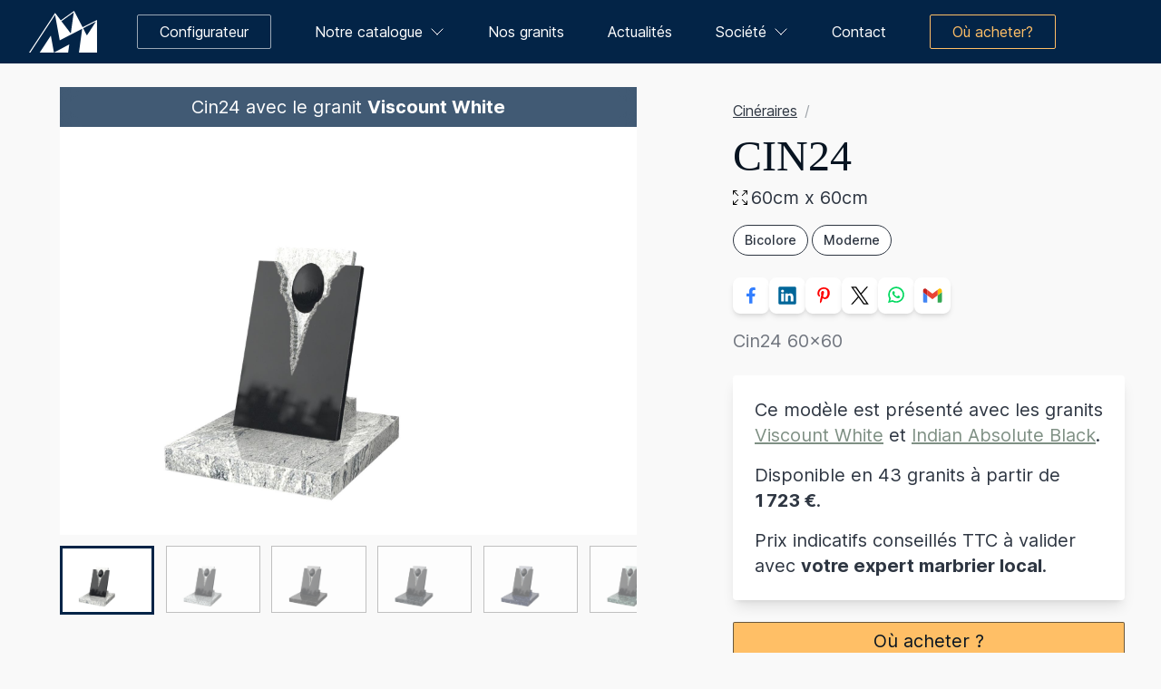

--- FILE ---
content_type: text/html; charset=utf-8
request_url: https://www.granitsmaffre.com/reference/ref-cin24-60x60-cin24-60
body_size: 26321
content:
<!DOCTYPE html><html lang="fr" class="js"><head><meta charSet="utf-8"/><meta name="viewport" content="width=device-width, initial-scale=1"/><link rel="preload" href="/_next/static/media/c9a5bc6a7c948fb0-s.p.woff2" as="font" crossorigin="" type="font/woff2"/><link rel="preload" as="image" href="/images/logo-granit-michel-maffre.svg"/><link rel="preload" as="image" href="https://monumento.blob.core.windows.net/reference-image/CIN24-60_GRANIT_VISC.jpg"/><link rel="preload" as="image" href="https://monumento.blob.core.windows.net/reference-image/CIN24-60_GRANIT_BLAIV.jpg"/><link rel="preload" as="image" href="https://monumento.blob.core.windows.net/reference-image/CIN24-60_GRANIT_REG.jpg"/><link rel="preload" as="image" href="https://monumento.blob.core.windows.net/reference-image/CIN24-60_GRANIT_STEELG.jpg"/><link rel="preload" as="image" href="https://monumento.blob.core.windows.net/reference-image/CIN24-60_GRANIT_LABH.jpg"/><link rel="preload" as="image" href="https://monumento.blob.core.windows.net/reference-image/CIN24-60_GRANIT_VERTOL.jpg"/><link rel="preload" as="image" href="https://monumento.blob.core.windows.net/reference-image/CIN24-60_GRANIT_HIM2.jpg"/><link rel="preload" as="image" href="https://monumento.blob.core.windows.net/reference-image/CIN24-60_DESSIN.jpg?v=118"/><link rel="preload" as="image" href="https://monumento.blob.core.windows.net/reference-image/CIN24-60_DESSIN_SMALL.jpg?v=118"/><link rel="stylesheet" href="/_next/static/css/41813fe316d6f10f.css" data-precedence="next"/><link rel="stylesheet" href="/_next/static/css/067993da78eb35b6.css" data-precedence="next"/><link rel="stylesheet" href="/_next/static/css/7df14bb3e2d8fd2c.css" data-precedence="next"/><link rel="preload" as="script" fetchPriority="low" href="/_next/static/chunks/webpack-4ce056837b5bff2d.js"/><script src="/_next/static/chunks/fd9d1056-afe4c00c3233d4d1.js" async=""></script><script src="/_next/static/chunks/4938-2b700ffdeed9db92.js" async=""></script><script src="/_next/static/chunks/main-app-5ad068011d042e86.js" async=""></script><script src="/_next/static/chunks/1749-2281c88896c50c07.js" async=""></script><script src="/_next/static/chunks/5250-83b3d5845e9b9c72.js" async=""></script><script src="/_next/static/chunks/7434-a98cead8e3e67919.js" async=""></script><script src="/_next/static/chunks/4309-37a5fe8d6855120a.js" async=""></script><script src="/_next/static/chunks/5675-64df83e8127c326d.js" async=""></script><script src="/_next/static/chunks/4956-24d150a1081f0dc8.js" async=""></script><script src="/_next/static/chunks/5935-4e249382936ea960.js" async=""></script><script src="/_next/static/chunks/6391-b60902a367cd8c31.js" async=""></script><script src="/_next/static/chunks/app/(withfooter)/layout-d4c2f1a844882d86.js" async=""></script><script src="/_next/static/chunks/339-ad86fd28d689fb7b.js" async=""></script><script src="/_next/static/chunks/2919-9c3e86b31735971c.js" async=""></script><script src="/_next/static/chunks/app/(withfooter)/catalogue/%5Bslug%5D/@modal/(...)reference/%5Brefslug%5D/page-c24cb288e540c698.js" async=""></script><link rel="preload" href="https://data.monumento.fr/script.js" as="script"/><title>Monument cinéraire Cin24 60x60 - Granits Michel Maffre</title><meta name="description" content="Monument cinéraire Cin24 60x60 de la collection &quot;Cinéraires&quot; proposé par Granits Michel Maffre"/><meta name="msapplication-TileColor" content="#ffffff"/><meta name="msapplication-TileImage" content="/ms-icon-144x144.png"/><link rel="canonical" href="https://www.granitsmaffre.com/reference/ref-cin24-60x60-cin24-60"/><link rel="icon" href="/favicon-16x16.png" sizes="16x16" type="image/png"/><link rel="icon" href="/favicon-32x32.png" sizes="32x32" type="image/png"/><link rel="icon" href="/favicon-96x96.png" sizes="96x96" type="image/png"/><link rel="icon" href="/android-icon-192x192.png" sizes="192x192" type="image/png"/><link rel="icon" href="/favicon.ico" sizes="any"/><link rel="icon" href="/icon.svg" type="image/svg+xml"/><link rel="apple-touch-icon" href="/apple-icon-57x57.png" sizes="57x57"/><link rel="apple-touch-icon" href="/apple-icon-60x60.png" sizes="60x60"/><link rel="apple-touch-icon" href="/apple-icon-72x72.png" sizes="72x72"/><link rel="apple-touch-icon" href="/apple-icon-76x76.png" sizes="76x76"/><link rel="apple-touch-icon" href="/apple-icon-114x114.png" sizes="114x114"/><link rel="apple-touch-icon" href="/apple-icon-120x120.png" sizes="120x120"/><link rel="apple-touch-icon" href="/apple-icon-144x144.png" sizes="144x144"/><link rel="apple-touch-icon" href="/apple-icon-152x152.png" sizes="152x152"/><link rel="apple-touch-icon" href="/apple-icon-180x180.png" sizes="180x180"/><meta name="next-size-adjust"/><script src="/_next/static/chunks/polyfills-c67a75d1b6f99dc8.js" noModule=""></script></head><body class="__className_aaf875 bg-[#f9f9f9]"><header class="mega-nav mega-nav--mobile mega-nav--desktop@md hide-nav hide-nav--fixed  js-mega-nav js-hide-nav js-hide-nav--main" data-nav-target-class="mega-nav--expanded" data-theme="dark-1" style="margin-bottom:-70px"><div class="mega-nav__container"><a class="mega-nav__logo mega-nav-close-link" href="/"><img alt="Logo Granits Michel Maffre" loading="lazy" width="75" height="50" decoding="async" data-nimg="1" style="color:transparent" src="/images/logo-granit-michel-maffre.svg"/></a><div class="mega-nav__icon-btns mega-nav__icon-btns--mobile mega-nav_loading fadeInMenu"><button class="reset mega-nav__icon-btn mega-nav__icon-btn--menu js-mega-nav-trigger js-tab-focus" aria-label="Toggle menu" aria-controls="mega-nav-navigation"><svg class="icon" viewBox="0 0 24 24"><g class="icon__group" fill="none" stroke="currentColor" stroke-linecap="square" stroke-miterlimit="10"><path d="M1 6h22"></path><path d="M1 12h22"></path><path d="M1 18h22"></path></g></svg></button></div><div class="mega-nav__nav js-mega-nav__nav" id="mega-nav-navigation" role="navigation" aria-label="Main"><div class="mega-nav__nav-inner fadeInMenu"><ul class="mega-nav__items"><li class="mega-nav__label">Menu</li><li class="mega-nav__item"><a href="https://configurateur.granitsmaffre.com" class="mega-nav__control mega-nav-close-link" data-umami-event="bouton-configurer" data-umami-event-reference="ALL"><span class="btn btn--subtle">Configurateur</span></a></li><li class="mega-nav__item js-mega-nav__item"><button class="reset mega-nav__control js-mega-nav__control js-tab-focus">Notre catalogue<i class="mega-nav__arrow-icon" aria-hidden="true"><svg class="icon" viewBox="0 0 16 16"><g class="icon__group" fill="none" stroke="currentColor" stroke-linecap="square" stroke-miterlimit="10"><path d="M2 2l12 12"></path><path d="M14 2L2 14"></path></g></svg></i></button><div class="mega-nav__sub-nav-wrapper"><div class="mega-nav__sub-nav mega-nav__sub-nav--layout-2"><ul class="mega-nav__sub-items"><li class="mega-nav__label">Par type</li><li class="mega-nav__sub-item"><a class="mega-nav__sub-link mega-nav-close-link" href="/catalogue/monuments-funeraires">Monuments Funéraires</a></li><li class="mega-nav__sub-item"><a class="mega-nav__sub-link mega-nav-close-link" href="/catalogue/collection-cineraires">Monuments Cinéraires</a></li><li class="mega-nav__sub-item"><a class="mega-nav__sub-link mega-nav-close-link" href="/catalogue/collection-mixtes">Monuments Mixtes</a></li><li class="mega-nav__sub-item"><a class="mega-nav__sub-link mega-nav-close-link" href="/catalogue/collection-doubles">Monuments Doubles</a></li><li class="mega-nav__sub-item"><a class="mega-nav__sub-link mega-nav-close-link" href="/catalogue/collection-chapelles">Chapelles funéraires</a></li><li class="mega-nav__sub-item"><a class="mega-nav__sub-link mega-nav-close-link" href="/catalogue/collection-columbariums">Columbariums</a></li><li class="mega-nav__sub-item"><a class="mega-nav__sub-link mega-nav-close-link" href="/catalogue/collection-accessoires">Accessoires</a></li><li class="mega-nav__sub-item"><a class="mega-nav__sub-link mega-nav-close-link" href="/catalogue/collection-mobilier-exterieur">Mobilier Extérieur Granit</a></li></ul><ul class="mega-nav__sub-items"><li class="mega-nav__label">Par collection</li><li class="mega-nav__sub-item"><a class="mega-nav__sub-link mega-nav-close-link" href="/catalogue/collection-affinites">Collection Affinités</a></li><li class="mega-nav__sub-item"><a class="mega-nav__sub-link mega-nav-close-link" href="/catalogue/collection-prestiges">Collection Prestiges</a></li><li class="mega-nav__sub-item"><a class="mega-nav__sub-link mega-nav-close-link" href="/catalogue/collection-harmonies">Collection Harmonies</a></li><li class="mega-nav__sub-item"><a class="mega-nav__sub-link mega-nav-close-link" href="/catalogue/collection-eco-responsables">Collection Éco-Responsables</a></li><li class="mega-nav__sub-item"><a class="mega-nav__sub-link mega-nav-close-link" href="/catalogue/collection-paysagers">Collection Paysagers</a></li><li class="mega-nav__sub-item"><a class="mega-nav__sub-link mega-nav-close-link" href="/catalogue/collection-alliances">Collection Alliances</a></li><li class="mega-nav__sub-item"><a class="mega-nav__sub-link mega-nav-close-link" href="/catalogue/collection-contemporains">Collection Contemporaines</a></li><li class="mega-nav__sub-item"><a class="mega-nav__sub-link mega-nav-close-link" href="/catalogue/collection-themes">Collection Thèmes</a></li><li class="mega-nav__sub-item"><a class="mega-nav__sub-link mega-nav-close-link" href="/catalogue/collection-classiques">Collection Classiques</a></li><li class="mega-nav__sub-item"><a class="mega-nav__sub-link mega-nav-close-link" href="/catalogue/collection-enfants">Collection Monuments Funéraires Pour Enfants</a></li><li class="mega-nav__sub-item"><a class="mega-nav__sub-link mega-nav-close-link" href="/catalogue/collection-demi-chapelles">Collection Demi-Chapelles</a></li></ul><ul class="mega-nav__sub-items"><li class="mega-nav__label">Par catégorie</li><li class="mega-nav__sub-item"><a class="mega-nav__sub-link mega-nav-close-link" href="/catalogue/les-iconiques">Les iconiques</a></li><li class="mega-nav__sub-item"><a class="mega-nav__sub-link mega-nav-close-link" href="/catalogue/les-nouvelles-creations">Les nouvelles créations</a></li><li class="mega-nav__sub-item"><a class="mega-nav__sub-link mega-nav-close-link" href="/catalogue/les-meilleures-ventes">Les meilleures ventes</a></li><li class="mega-nav__sub-item"><a class="mega-nav__sub-link mega-nav-close-link" href="/catalogue/les-monuments-intemporels">Les monuments intemporels</a></li><li class="mega-nav__sub-item"><a class="mega-nav__sub-link mega-nav-close-link" href="/catalogue/les-monuments-modernes">Les monuments modernes</a></li><li class="mega-nav__sub-item"><a class="mega-nav__sub-link mega-nav-close-link" href="/catalogue/les-monuments-natures">Les monuments natures</a></li><li class="mega-nav__sub-item"><a class="mega-nav__sub-link mega-nav-close-link" href="/catalogue/les-monuments-en-acier">Les monuments en acier</a></li><li class="mega-nav__sub-item"><a class="mega-nav__sub-link mega-nav-close-link" href="/catalogue/les-monuments-bicolores">Les monuments bicolores</a></li><li class="mega-nav__sub-item"><a class="mega-nav__sub-link mega-nav-close-link" href="/catalogue/les-tombales-sans-stele">Les tombales sans stèle</a></li></ul><ul class="mega-nav__sub-items"><li class="mega-nav__label">Par tradition</li><li class="mega-nav__sub-item"><a class="mega-nav__sub-link mega-nav-close-link" href="/catalogue/collection-asiatiques">Monuments Asiatiques</a></li><li class="mega-nav__sub-item"><a class="mega-nav__sub-link mega-nav-close-link" href="/catalogue/monuments-chretiens">Monuments Chrétiens</a></li><li class="mega-nav__sub-item"><a class="mega-nav__sub-link mega-nav-close-link" href="/catalogue/collection-israelites">Monuments Israélites</a></li><li class="mega-nav__sub-item"><a class="mega-nav__sub-link mega-nav-close-link" href="/catalogue/collection-musulmans">Monuments Musulmans</a></li></ul><div class="mega-nav__card w-full max-w-xl mx-auto"><a href="https://configurateur.granitsmaffre.com" class="block overflow-hidden" data-umami-event="bouton-configurer" data-umami-event-reference="ALL"><figure class="aspect-w-4 aspect-h-3"><img class="block w-full object-cover" width="240" height="180" src="/images/logo-granit-michel-maffre.svg" alt="Facilitateur"/></figure><div class="mt-3 lg:mt-5"><div class="text-base lg:text-xl"> <div class="mega-nav__card-title">Facilitateur Choix Monument →</div></div></div></a></div></div></div></li><li class="mega-nav__item"><a class="mega-nav__control mega-nav-close-link" href="/granits">Nos granits</a></li><li class="mega-nav__item"><a class="mega-nav__control mega-nav-close-link" href="/actualites">Actualités</a></li><li class="mega-nav__item js-mega-nav__item"><button class="reset mega-nav__control js-mega-nav__control js-tab-focus">Société<i class="mega-nav__arrow-icon" aria-hidden="true"><svg class="icon" viewBox="0 0 16 16"><g class="icon__group" fill="none" stroke="currentColor" stroke-linecap="square" stroke-miterlimit="10"><path d="M2 2l12 12"></path><path d="M14 2L2 14"></path></g></svg></i></button><div class="mega-nav__sub-nav-wrapper"><div class="mega-nav__sub-nav mega-nav__sub-nav--layout-4"><ul class="mega-nav__sub-items"><li class="mega-nav__label">Granits Michel Maffre</li><li class="mega-nav__sub-item"><a class="mega-nav__sub-link mega-nav-close-link" href="/entreprise">Présentation</a></li><li class="mega-nav__sub-item"><a class="mega-nav__sub-link mega-nav-close-link" href="/entreprise/familles">Notre offre familles</a></li><li class="mega-nav__sub-item"><a class="mega-nav__sub-link mega-nav-close-link" href="/entreprise/partenaire">Notre offre pro</a></li><li class="mega-nav__sub-item"><a class="mega-nav__sub-link mega-nav-close-link" href="/entreprise/logiciel-marbrerie-monumento">Logiciel Monumento</a></li><li class="mega-nav__sub-item"><a class="mega-nav__sub-link mega-nav-close-link" href="/entreprise/jobs">Nous rejoindre</a></li></ul></div></div></li><li class="mega-nav__item"><a class="mega-nav__control mega-nav-close-link" href="/contact">Contact</a></li><li class="mega-nav__item"><button class="mega-nav__control mega-nav-close-link"><div class="w-full"><span class="btn btn--subtle text-[#ffbf66] border-[#ffbf66]">Où acheter?</span></div><style data-emotion="css 1k371a6">@media print{.css-1k371a6{position:absolute!important;}}</style></button></li></ul></div></div></div></header><div class="h-[70px] w-full"></div><div class="relative z-1  bg-[#f9f9f9]"><div class="flex flex-col w-full h-full bg-[#f9f9f9]"><div class="flex flex-col lg:flex-row w-full bg-[#f9f9f9]"><div class="w-full lg:w-[60%] pr-5 lg:pr-10 pl-5 lg:pl-10"><div class="embla"><div class="embla__viewport"><div class="embla__container"><div class="embla__slide"><div class="embla-label"><span> <!-- -->Cin24<!-- --> avec le granit <b>Viscount White</b></span></div><div class="embla__slide__number"><span>1</span></div><img class="embla__slide__img" src="https://monumento.blob.core.windows.net/reference-image/CIN24-60_GRANIT_VISC.jpg" alt="Rendu Cin24 avec le granit undefined"/></div><div class="embla__slide"><div class="embla-label"><span> <!-- -->Cin24<!-- --> avec le granit <b>Blanc Ivoire</b></span></div><div class="embla__slide__number"><span>2</span></div><img class="embla__slide__img" src="https://monumento.blob.core.windows.net/reference-image/CIN24-60_GRANIT_BLAIV.jpg" alt="Rendu Cin24 avec le granit undefined"/></div><div class="embla__slide"><div class="embla-label"><span> <!-- -->Cin24<!-- --> avec le granit <b>Regal Black</b></span></div><div class="embla__slide__number"><span>3</span></div><img class="embla__slide__img" src="https://monumento.blob.core.windows.net/reference-image/CIN24-60_GRANIT_REG.jpg" alt="Rendu Cin24 avec le granit undefined"/></div><div class="embla__slide"><div class="embla-label"><span> <!-- -->Cin24<!-- --> avec le granit <b>Steel Grey</b></span></div><div class="embla__slide__number"><span>4</span></div><img class="embla__slide__img" src="https://monumento.blob.core.windows.net/reference-image/CIN24-60_GRANIT_STEELG.jpg" alt="Rendu Cin24 avec le granit undefined"/></div><div class="embla__slide"><div class="embla-label"><span> <!-- -->Cin24<!-- --> avec le granit <b>Labrador Bleu Hq</b></span></div><div class="embla__slide__number"><span>5</span></div><img class="embla__slide__img" src="https://monumento.blob.core.windows.net/reference-image/CIN24-60_GRANIT_LABH.jpg" alt="Rendu Cin24 avec le granit undefined"/></div><div class="embla__slide"><div class="embla-label"><span> <!-- -->Cin24<!-- --> avec le granit <b>Vert Olive</b></span></div><div class="embla__slide__number"><span>6</span></div><img class="embla__slide__img" src="https://monumento.blob.core.windows.net/reference-image/CIN24-60_GRANIT_VERTOL.jpg" alt="Rendu Cin24 avec le granit undefined"/></div><div class="embla__slide"><div class="embla-label"><span> <!-- -->Cin24<!-- --> avec le granit <b>Himalaya Mountain Blue</b></span></div><div class="embla__slide__number"><span>7</span></div><img class="embla__slide__img" src="https://monumento.blob.core.windows.net/reference-image/CIN24-60_GRANIT_HIM2.jpg" alt="Rendu Cin24 avec le granit undefined"/></div><div class="embla__slide"><div class="embla-label">Dessin Cin24</div><div class="embla__slide__number"><span>8</span></div><img class="embla__slide__img" src="https://monumento.blob.core.windows.net/reference-image/CIN24-60_DESSIN.jpg?v=118" alt="Dessin Cin24"/></div></div></div><div class="embla-thumbs"><div class="embla-thumbs__viewport"><div class="embla-thumbs__container"><div class="embla-thumbs__slide embla-thumbs__slide--selected"><button class="embla-thumbs__slide__button" type="button"><div class="embla-thumbs__slide__number"><span>1</span></div><img class="embla-thumbs__slide__img" src="https://monumento.blob.core.windows.net/reference-image/CIN24-60_GRANIT_VISC.jpg" alt="Rendu Cin24 avec le granit undefined"/></button></div><div class="embla-thumbs__slide"><button class="embla-thumbs__slide__button" type="button"><div class="embla-thumbs__slide__number"><span>2</span></div><img class="embla-thumbs__slide__img" src="https://monumento.blob.core.windows.net/reference-image/CIN24-60_GRANIT_BLAIV.jpg" alt="Rendu Cin24 avec le granit undefined"/></button></div><div class="embla-thumbs__slide"><button class="embla-thumbs__slide__button" type="button"><div class="embla-thumbs__slide__number"><span>3</span></div><img class="embla-thumbs__slide__img" src="https://monumento.blob.core.windows.net/reference-image/CIN24-60_GRANIT_REG.jpg" alt="Rendu Cin24 avec le granit undefined"/></button></div><div class="embla-thumbs__slide"><button class="embla-thumbs__slide__button" type="button"><div class="embla-thumbs__slide__number"><span>4</span></div><img class="embla-thumbs__slide__img" src="https://monumento.blob.core.windows.net/reference-image/CIN24-60_GRANIT_STEELG.jpg" alt="Rendu Cin24 avec le granit undefined"/></button></div><div class="embla-thumbs__slide"><button class="embla-thumbs__slide__button" type="button"><div class="embla-thumbs__slide__number"><span>5</span></div><img class="embla-thumbs__slide__img" src="https://monumento.blob.core.windows.net/reference-image/CIN24-60_GRANIT_LABH.jpg" alt="Rendu Cin24 avec le granit undefined"/></button></div><div class="embla-thumbs__slide"><button class="embla-thumbs__slide__button" type="button"><div class="embla-thumbs__slide__number"><span>6</span></div><img class="embla-thumbs__slide__img" src="https://monumento.blob.core.windows.net/reference-image/CIN24-60_GRANIT_VERTOL.jpg" alt="Rendu Cin24 avec le granit undefined"/></button></div><div class="embla-thumbs__slide"><button class="embla-thumbs__slide__button" type="button"><div class="embla-thumbs__slide__number"><span>7</span></div><img class="embla-thumbs__slide__img" src="https://monumento.blob.core.windows.net/reference-image/CIN24-60_GRANIT_HIM2.jpg" alt="Rendu Cin24 avec le granit undefined"/></button></div><div class="embla-thumbs__slide"><button class="embla-thumbs__slide__button" type="button"><div class="embla-thumbs__slide__number"><span>8</span></div><img class="embla-thumbs__slide__img" src="https://monumento.blob.core.windows.net/reference-image/CIN24-60_DESSIN_SMALL.jpg?v=118" alt="Dessin Cin24"/></button></div></div></div></div></div></div><div class="w-full lg:w-[40%] p-5 lg:p-10"><div class="col-span-12 lg:col-span-6 xl:col-span-5"><div class="mb-3 lg:mb-3.5"><nav class="breadcrumbs text-sm lg:text-base" aria-label="Breadcrumbs"><ol class="flex flex-wrap gap-1.5 lg:gap-2"><li class="breadcrumbs__item"><a class="text-inherit" href="/catalogue/collection-cineraires">Cinéraires</a><span class="text-contrast-low ml-1.5 lg:ml-2" aria-hidden="true">/</span></li></ol></nav></div><div class="text-component text-space-y-xs mb-5 lg:mb-6"><h1 class="uppercase">Cin24</h1><div class="flex-1 text-left pt-2 pb-4"><span class="flex flex-row "><svg xmlns="http://www.w3.org/2000/svg" width="800px" height="800px" viewBox="0 0 1024 1024" class="w-4 h-4 mr-1 mt-1.5"><path d="M685.904 383.184l275.264-273.572-.896 155.072c-.289 12.928 9.967 24.176 22.912 23.888l16.416-.016c12.944-.304 23.648-8 23.92-20.928l.672-231.008c0-.223-.88-.399-.88-.623l1.264-11.712c.128-6.496-1.391-12.288-5.584-16.431-4.143-4.176-9.951-6.72-16.4-6.544l-11.696.272c-.223 0-.399.08-.64.113L760.77.687c-12.928.288-23.632 10.976-23.92 23.92l-.032 16.417c1.967 15.248 13.952 24.16 26.88 23.872l151.248.4L640.657 337.92c-12.496 12.496-12.496 32.752 0 45.264 12.496 12.48 32.752 12.48 45.247 0zM339.088 640.812L63.825 913.532l.88-154.224c.304-12.944-9.969-24.192-22.897-23.904l-17.423.032c-12.96.32-23.649 8-23.921 20.944l-.672 231.008c0 .224.88.367.88.623l-1.264 11.68c-.144 6.496 1.376 12.32 5.584 16.433 4.128 4.192 9.952 6.72 16.384 6.56l11.712-.288c.223 0 .383-.096.64-.096l230.495 1.008c12.928-.32 23.617-11.009 23.92-23.936l.032-16.432c-1.967-15.216-13.952-24.16-26.88-23.872l-151.247-.4L384.32 686.076c12.496-12.497 12.496-32.752 0-45.248s-32.737-12.512-45.233-.016zm685.122 346.56l-.672-231.01c-.288-12.944-10.992-20.624-23.92-20.944l-16.416-.032c-12.944-.289-23.184 10.975-22.912 23.903l.896 155.072-275.28-273.552c-12.496-12.496-32.752-12.496-45.248 0s-12.496 32.752 0 45.248L914.93 958.649l-151.232.4c-12.928-.288-24.912 8.657-26.88 23.872l.032 16.432c.304 12.944 11.008 23.633 23.92 23.936l229.504-1.007c.24 0 .416.095.64.095l11.696.288c6.448.16 12.272-2.368 16.4-6.56 4.193-4.128 5.696-9.936 5.584-16.432l-1.263-11.68c0-.255.88-.399.88-.622zM110.049 65.321l151.264-.397c12.928.288 24.912-8.64 26.88-23.873l-.032-16.431C287.84 11.677 277.15.972 264.24.7l-230.512.992c-.256-.032-.416-.112-.64-.112l-11.712-.273C14.945 1.132 9.105 3.676 4.992 7.851.784 11.995-.735 17.787-.592 24.283L.672 35.995c0 .223-.88.384-.88.624l.672 231.008c.288 12.928 10.977 20.624 23.921 20.928l17.424.015c12.928.288 23.183-10.96 22.895-23.888l-.88-154.224 275.264 272.72c12.48 12.497 32.753 12.497 45.25 0s12.496-32.768 0-45.264z"></path></svg>60cm x 60cm</span></div><div class="text-gray-500 text-sm pb-4"><div class="inline-flex items-center rounded-full border border-gray-200 bg-white py-1.5 pl-3 pr-3 mr-1 text-sm font-medium text-gray-900 mb-2"><span class="tooltip-trigger js-tooltip-trigger" title="Les monuments &quot;Bicolores&quot; désignent des monuments funéraires combinant deux couleurs de granit, offrant un contraste visuel distinctif et permettant une personnalisation esthétique accrue pour refléter les préférences ou l&#x27;identité du défunt.">Bicolore<!-- --> </span></div><div class="inline-flex items-center rounded-full border border-gray-200 bg-white py-1.5 pl-3 pr-3 mr-1 text-sm font-medium text-gray-900 mb-2"><span class="tooltip-trigger js-tooltip-trigger" title="Les monuments &quot;Modernes&quot; désignent des monuments funéraires qui adoptent un design contemporain, caractérisé par des lignes épurées, des matériaux innovants, et souvent une touche de personnalisation artistique, reflétant un esthétisme avant-gardiste.">Moderne<!-- --> </span></div></div><div class="flex gap-3 pb-4"><div><a href="https://www.facebook.com/sharer.php?u=https://www.granitsmaffre.com/reference/ref-cin24-60x60-cin24-60" target="_blank"><button class="w-10 h-10 flex items-center justify-center rounded-lg bg-white shadow-md shadow-gray-200 group transition-all duration-300"><svg class="transition-all duration-300 group-hover:scale-110" xmlns="http://www.w3.org/2000/svg" width="28" height="28" viewBox="0 0 72 72" fill="none"><path d="M46.4927 38.6403L47.7973 30.3588H39.7611V24.9759C39.7611 22.7114 40.883 20.4987 44.4706 20.4987H48.1756V13.4465C46.018 13.1028 43.8378 12.9168 41.6527 12.8901C35.0385 12.8901 30.7204 16.8626 30.7204 24.0442V30.3588H23.3887V38.6403H30.7204V58.671H39.7611V38.6403H46.4927Z" fill="#337FFF"></path></svg></button></a></div><div><a href="https://www.linkedin.com/shareArticle?mini=true&amp;url=https://www.granitsmaffre.com/reference/ref-cin24-60x60-cin24-60" target="_blank"><button class="w-10 h-10 flex items-center justify-center rounded-lg bg-white shadow-md shadow-gray-200 group transition-all duration-300"><svg class="rounded-md transition-all duration-300 group-hover:scale-110" xmlns="http://www.w3.org/2000/svg" width="28" height="28" viewBox="0 0 72 72" fill="none"><path fill-rule="evenodd" clip-rule="evenodd" d="M14.6975 11C12.6561 11 11 12.6057 11 14.5838V57.4474C11 59.4257 12.6563 61.03 14.6975 61.03H57.3325C59.3747 61.03 61.03 59.4255 61.03 57.4468V14.5838C61.03 12.6057 59.3747 11 57.3325 11H14.6975ZM26.2032 30.345V52.8686H18.7167V30.345H26.2032ZM26.6967 23.3793C26.6967 25.5407 25.0717 27.2703 22.4615 27.2703L22.4609 27.2701H22.4124C19.8998 27.2701 18.2754 25.5405 18.2754 23.3791C18.2754 21.1686 19.9489 19.4873 22.5111 19.4873C25.0717 19.4873 26.6478 21.1686 26.6967 23.3793ZM37.833 52.8686H30.3471L30.3469 52.8694C30.3469 52.8694 30.4452 32.4588 30.3475 30.3458H37.8336V33.5339C38.8288 31.9995 40.6098 29.8169 44.5808 29.8169C49.5062 29.8169 53.1991 33.0363 53.1991 39.9543V52.8686H45.7133V40.8204C45.7133 37.7922 44.6293 35.7269 41.921 35.7269C39.8524 35.7269 38.6206 37.1198 38.0796 38.4653C37.8819 38.9455 37.833 39.6195 37.833 40.2918V52.8686Z" fill="#006699"></path></svg></button></a></div><div><a href="http://pinterest.com/pin/create/link/?url=https://www.granitsmaffre.com/reference/ref-cin24-60x60-cin24-60" target="_blank"><button class="w-10 h-10 flex items-center justify-center rounded-lg bg-white shadow-md shadow-gray-200 group transition-all duration-300"><svg class="transition-all duration-300 group-hover:scale-110" xmlns="http://www.w3.org/2000/svg" width="28" height="28" viewBox="0 0 71 72" fill="none"><path d="M33.3501 13.0437C25.9186 13.893 18.5132 20.0479 18.2075 28.84C18.0154 34.2083 19.5044 38.2356 24.4951 39.3664C26.6608 35.4553 23.7965 34.5927 23.3511 31.7633C21.5216 20.1686 36.4153 12.2615 44.2093 20.3563C49.6018 25.9615 46.0519 43.206 37.3541 41.4136C29.0231 39.7017 41.4323 25.9749 34.7823 23.2796C29.3767 21.0894 26.5037 29.9798 29.0667 34.396C27.5647 41.9902 24.3292 49.1464 25.6391 58.6715C29.8876 55.5158 31.3198 49.4727 32.4943 43.1702C34.6295 44.4978 35.7691 45.8789 38.4937 46.0935C48.5407 46.8891 54.1515 35.8263 52.7805 25.6218C51.5623 16.5749 42.7422 11.971 33.3501 13.0437Z" fill="#FF0000"></path></svg></button></a></div><div><a href="https://x.com/intent/tweet?url=https://www.granitsmaffre.com/reference/ref-cin24-60x60-cin24-60" target="_blank"><button class="w-10 h-10 flex items-center justify-center rounded-lg bg-white shadow-md shadow-gray-200 group transition-all duration-300"><svg class="transition-all duration-300 group-hover:scale-110" xmlns="http://www.w3.org/2000/svg" width="28" height="28" viewBox="0 0 72 72" fill="none"><path d="M40.7568 32.1716L59.3704 11H54.9596L38.7974 29.383L25.8887 11H11L30.5205 38.7983L11 61H15.4111L32.4788 41.5869L46.1113 61H61L40.7557 32.1716H40.7568ZM34.7152 39.0433L32.7374 36.2752L17.0005 14.2492H23.7756L36.4755 32.0249L38.4533 34.7929L54.9617 57.8986H48.1865L34.7152 39.0443V39.0433Z" fill="black"></path></svg></button></a></div><div><a href="https://api.whatsapp.com/send?text=https://www.granitsmaffre.com/reference/ref-cin24-60x60-cin24-60" target="_blank"><button class="w-10 h-10 flex items-center justify-center rounded-lg bg-white shadow-md shadow-gray-200 group transition-all duration-300"><svg class="transition-all duration-300 group-hover:scale-110" xmlns="http://www.w3.org/2000/svg" width="28" height="28" viewBox="0 0 71 72" fill="none"><path d="M12.5762 56.8405L15.8608 44.6381C13.2118 39.8847 12.3702 34.3378 13.4904 29.0154C14.6106 23.693 17.6176 18.952 21.9594 15.6624C26.3012 12.3729 31.6867 10.7554 37.1276 11.1068C42.5685 11.4582 47.6999 13.755 51.5802 17.5756C55.4604 21.3962 57.8292 26.4844 58.2519 31.9065C58.6746 37.3286 57.1228 42.7208 53.8813 47.0938C50.6399 51.4668 45.9261 54.5271 40.605 55.7133C35.284 56.8994 29.7125 56.1318 24.9131 53.5513L12.5762 56.8405ZM25.508 48.985L26.2709 49.4365C29.7473 51.4918 33.8076 52.3423 37.8191 51.8555C41.8306 51.3687 45.5681 49.5719 48.4489 46.7452C51.3298 43.9185 53.1923 40.2206 53.7463 36.2279C54.3002 32.2351 53.5143 28.1717 51.5113 24.6709C49.5082 21.1701 46.4003 18.4285 42.6721 16.8734C38.9438 15.3184 34.8045 15.0372 30.8993 16.0736C26.994 17.11 23.5422 19.4059 21.0817 22.6035C18.6212 25.801 17.2903 29.7206 17.2963 33.7514C17.293 37.0937 18.2197 40.3712 19.9732 43.2192L20.4516 44.0061L18.6153 50.8167L25.508 48.985Z" fill="#00D95F"></path><path fill-rule="evenodd" clip-rule="evenodd" d="M44.0259 36.8847C43.5787 36.5249 43.0549 36.2716 42.4947 36.1442C41.9344 36.0168 41.3524 36.0186 40.793 36.1495C39.9524 36.4977 39.4093 37.8134 38.8661 38.4713C38.7516 38.629 38.5833 38.7396 38.3928 38.7823C38.2024 38.8251 38.0028 38.797 37.8316 38.7034C34.7543 37.5012 32.1748 35.2965 30.5122 32.4475C30.3704 32.2697 30.3033 32.044 30.325 31.8178C30.3467 31.5916 30.4555 31.3827 30.6286 31.235C31.2344 30.6368 31.6791 29.8959 31.9218 29.0809C31.9756 28.1818 31.7691 27.2863 31.3269 26.5011C30.985 25.4002 30.3344 24.42 29.4518 23.6762C28.9966 23.472 28.4919 23.4036 27.9985 23.4791C27.5052 23.5546 27.0443 23.7709 26.6715 24.1019C26.0242 24.6589 25.5104 25.3537 25.168 26.135C24.8256 26.9163 24.6632 27.7643 24.6929 28.6165C24.6949 29.0951 24.7557 29.5716 24.8739 30.0354C25.1742 31.1497 25.636 32.2144 26.2447 33.1956C26.6839 33.9473 27.163 34.6749 27.6801 35.3755C29.3607 37.6767 31.4732 39.6305 33.9003 41.1284C35.1183 41.8897 36.42 42.5086 37.7799 42.973C39.1924 43.6117 40.752 43.8568 42.2931 43.6824C43.1711 43.5499 44.003 43.2041 44.7156 42.6755C45.4281 42.1469 45.9995 41.4518 46.3795 40.6512C46.6028 40.1675 46.6705 39.6269 46.5735 39.1033C46.3407 38.0327 44.9053 37.4007 44.0259 36.8847Z" fill="#00D95F"></path></svg></button></a></div><div><a href="mailto:?subject=Cin24&amp;body=https://www.granitsmaffre.com/reference/ref-cin24-60x60-cin24-60" target="_blank"><button class="w-10 h-10 flex items-center justify-center rounded-lg bg-white shadow-md shadow-gray-200 group transition-all duration-300"><svg class="rounded-md transition-all duration-300 group-hover:scale-110" width="28" height="28" viewBox="0 0 72 72" fill="none" xmlns="http://www.w3.org/2000/svg"><path d="M13.0065 56.1236H21.4893V35.5227L9.37109 26.4341V52.4881C9.37109 54.4997 11.001 56.1236 13.0065 56.1236Z" fill="#4285F4"></path><path d="M50.5732 56.1236H59.056C61.0676 56.1236 62.6914 54.4937 62.6914 52.4881V26.4341L50.5732 35.5227" fill="#34A853"></path><path d="M50.5732 19.7693V35.5229L62.6914 26.4343V21.587C62.6914 17.0912 57.5594 14.5282 53.9663 17.2245" fill="#FBBC04"></path><path d="M21.4893 35.5227V19.769L36.0311 30.6754L50.5729 19.769V35.5227L36.0311 46.429" fill="#EA4335"></path><path d="M9.37109 21.587V26.4343L21.4893 35.5229V19.7693L18.0962 17.2245C14.4971 14.5282 9.37109 17.0912 9.37109 21.587Z" fill="#C5221F"></path></svg></button></a></div></div><div class="text-contrast-medium"><p>Cin24 60x60</p></div></div><div class="shadow-lg rounded p-3 lg:p-4 bg-white"><p class="p-2"><span>Ce modèle est présenté avec les granits <a href="/granit/granit-viscount-white-visc">Viscount White</a> et <a href="/granit/granit-indian-absolute-black-iab">Indian Absolute Black</a>.</span><br/></p><p class="p-2">Disponible en <!-- -->43<!-- --> granits à partir de <b>1 723 €</b>.</p><p class="p-2">Prix indicatifs conseillés TTC à valider avec <b>votre expert marbrier local</b>.</p></div><div class="mt-5 lg:mt-6"><div class="flex flex-col  gap-1.5 lg:gap-2 pb-5"><div class="w-full"><button class="btn btn--subtle bg-[#ffbf66] w-full"><span>Où acheter ?</span></button></div><style data-emotion="css 1k371a6">@media print{.css-1k371a6{position:absolute!important;}}</style><a href="https://configurateur.granitsmaffre.com/reference/CIN24-60?preview=all" class="btn btn--subtle flex-1" data-umami-event="bouton-configurer" data-umami-event-reference="CIN24-60">Configurez ce monument</a><a class="btn btn--subtle flex-1" href="/contact">Contactez-nous</a></div></div></div></div></div></div></div><section data-theme="dark-1" style="background-color:rgb(3 36 71)"><footer class="main-footer bg-contrast-lower/30 pt-12 lg:pt-20 pb-5 lg:pb-8"><div class="w-[calc(100%_-_2.5rem)] lg:w-[calc(100%_-_4rem)] mx-auto max-w-7xl" data-reveal-fx-delta="50"><div class="grid grid-cols-12 gap-y-8 lg:gap-12"><nav class="col-span-12 xl:col-span-12 xl:order-1"><ul class="grid grid-cols-12 gap-y-8 md:gap-8 lg:gap-12"><li class="col-span-12 md:col-span-6 lg:col-span-3"><div class="main-footer__items"><div class="text-h4 font-sans font-medium text-white">Monuments</div><div class="main-footer__item"><a class="main-footer__link" href="/catalogue/monuments-funeraires">Monuments Funéraires</a></div><div class="main-footer__item"><a class="main-footer__link" href="/catalogue/collection-cineraires">Monuments Cinéraires</a></div><div class="main-footer__item"><a class="main-footer__link" href="/catalogue/collection-mixtes">Monuments Mixtes</a></div><div class="main-footer__item"><a class="main-footer__link" href="/catalogue/collection-doubles">Monuments Doubles</a></div><div class="main-footer__item"><a class="main-footer__link" href="/catalogue/collection-chapelles">Chapelles funéraires</a></div><div class="main-footer__item"><a class="main-footer__link" href="/catalogue/collection-columbariums">Columbariums</a></div><div class="main-footer__item"><a class="main-footer__link" href="/catalogue/collection-accessoires">Accessoires</a></div><div class="main-footer__item"><a class="main-footer__link" href="/catalogue/collection-mobilier-exterieur">Mobilier Extérieur Granit</a></div></div></li><li class="col-span-12 md:col-span-6 lg:col-span-3"><div class="main-footer__items"><div class="text-h4 font-sans font-medium text-white">Catégories</div><div class="main-footer__item"><a class="main-footer__link" href="/catalogue/collection-asiatiques">Monuments Asiatiques</a></div><div class="main-footer__item"><a class="main-footer__link" href="/catalogue/monuments-chretiens">Monuments Chrétiens</a></div><div class="main-footer__item"><a class="main-footer__link" href="/catalogue/collection-israelites">Monuments Israélites</a></div><div class="main-footer__item"><a class="main-footer__link" href="/catalogue/collection-musulmans">Monuments Musulmans</a></div><div class="main-footer__item"><a class="main-footer__link" href="/catalogue/les-iconiques">Les iconiques</a></div><div class="main-footer__item"><a class="main-footer__link" href="/catalogue/les-nouvelles-creations">Les nouvelles créations</a></div><div class="main-footer__item"><a class="main-footer__link" href="/catalogue/les-meilleures-ventes">Les meilleures ventes</a></div><div class="main-footer__item"><a class="main-footer__link" href="/catalogue/les-monuments-intemporels">Les monuments intemporels</a></div><div class="main-footer__item"><a class="main-footer__link" href="/catalogue/les-monuments-modernes">Les monuments modernes</a></div><div class="main-footer__item"><a class="main-footer__link" href="/catalogue/les-monuments-natures">Les monuments natures</a></div><div class="main-footer__item"><a class="main-footer__link" href="/catalogue/les-monuments-en-acier">Les monuments en acier</a></div><div class="main-footer__item"><a class="main-footer__link" href="/catalogue/les-monuments-bicolores">Les monuments bicolores</a></div><div class="main-footer__item"><a class="main-footer__link" href="/catalogue/les-tombales-sans-stele">Les tombales sans stèle</a></div></div></li><li class="col-span-12 md:col-span-6 lg:col-span-2"><div class="main-footer__items"><div class="text-h4 font-sans font-medium text-white">Granits</div><div class="main-footer__item"><a class="main-footer__link" href="/granits">Tous Les Granits</a></div><div class="main-footer__item"><a class="main-footer__link" href="/granits/couleur/gris">Granits Gris</a></div><div class="main-footer__item"><a class="main-footer__link" href="/granits/couleur/noir">Granits Noirs</a></div><div class="main-footer__item"><a class="main-footer__link" href="/granits/couleur/bleu">Granits Bleus</a></div><div class="main-footer__item"><a class="main-footer__link" href="/granits/couleur/vert">Granits Verts</a></div><div class="main-footer__item"><a class="main-footer__link" href="/granits/couleur/brun">Granits Bruns</a></div><div class="main-footer__item"><a class="main-footer__link" href="/granits/couleur/rose">Granits Roses</a></div><div class="main-footer__item"><a class="main-footer__link" href="/granits/couleur/orange">Granits Oranges</a></div><div class="main-footer__item"><a class="main-footer__link" href="/granits/couleur/rouge">Granits Rouges</a></div></div></li><li class="col-span-12 md:col-span-6 lg:col-span-2"><div class="main-footer__items"><div class="text-h4 font-sans font-medium text-white">Entreprise</div><div class="main-footer__item"><a class="main-footer__link" href="/entreprise">Présentation</a></div><div class="main-footer__item"><a class="main-footer__link" href="/configurateur">Configurateur</a></div><div class="main-footer__item"><a class="main-footer__link" href="/entreprise/familles">Notre offre familles</a></div><div class="main-footer__item"><a class="main-footer__link" href="/entreprise/partenaire">Notre offre pro</a></div><div class="main-footer__item"><a class="main-footer__link" href="/entreprise/logiciel-marbrerie-monumento">Logiciel Monumento</a></div><div class="main-footer__item"><a class="main-footer__link" href="/entreprise/jobs">Nous rejoindre</a></div><div class="main-footer__item"><a class="main-footer__link" href="/actualites">Actualités</a></div><div class="main-footer__item"><a class="main-footer__link" href="/cgv">CGV</a></div></div></li><li class="col-span-12 md:col-span-6 lg:col-span-2"><div class="main-footer__items"><div class="text-h4 font-sans font-medium text-white">Suivez-nous</div><div class="main-footer__item"><a href="https://www.facebook.com/granitsmaffre" target="_blank" class="main-footer__link" style="display:flex;align-items:center;gap:10px"><button class="w-10 h-10 flex items-center justify-center rounded-lg bg-white shadow-md shadow-gray-200 group transition-all duration-300"><svg class="transition-all duration-300 group-hover:scale-110" xmlns="http://www.w3.org/2000/svg" width="28" height="28" viewBox="0 0 72 72" fill="none"><path d="M46.4927 38.6403L47.7973 30.3588H39.7611V24.9759C39.7611 22.7114 40.883 20.4987 44.4706 20.4987H48.1756V13.4465C46.018 13.1028 43.8378 12.9168 41.6527 12.8901C35.0385 12.8901 30.7204 16.8626 30.7204 24.0442V30.3588H23.3887V38.6403H30.7204V58.671H39.7611V38.6403H46.4927Z" fill="#337FFF"></path></svg></button><div>Facebook</div></a></div><div class="main-footer__item"><a href="https://www.linkedin.com/company/granits-michel-maffre/" target="_blank" class="main-footer__link" style="display:flex;align-items:center;gap:10px"><button class="w-10 h-10 flex items-center justify-center rounded-lg bg-white shadow-md shadow-gray-200 group transition-all duration-300"><svg class="rounded-md transition-all duration-300 group-hover:scale-110" xmlns="http://www.w3.org/2000/svg" width="28" height="28" viewBox="0 0 72 72" fill="none"><path fill-rule="evenodd" clip-rule="evenodd" d="M14.6975 11C12.6561 11 11 12.6057 11 14.5838V57.4474C11 59.4257 12.6563 61.03 14.6975 61.03H57.3325C59.3747 61.03 61.03 59.4255 61.03 57.4468V14.5838C61.03 12.6057 59.3747 11 57.3325 11H14.6975ZM26.2032 30.345V52.8686H18.7167V30.345H26.2032ZM26.6967 23.3793C26.6967 25.5407 25.0717 27.2703 22.4615 27.2703L22.4609 27.2701H22.4124C19.8998 27.2701 18.2754 25.5405 18.2754 23.3791C18.2754 21.1686 19.9489 19.4873 22.5111 19.4873C25.0717 19.4873 26.6478 21.1686 26.6967 23.3793ZM37.833 52.8686H30.3471L30.3469 52.8694C30.3469 52.8694 30.4452 32.4588 30.3475 30.3458H37.8336V33.5339C38.8288 31.9995 40.6098 29.8169 44.5808 29.8169C49.5062 29.8169 53.1991 33.0363 53.1991 39.9543V52.8686H45.7133V40.8204C45.7133 37.7922 44.6293 35.7269 41.921 35.7269C39.8524 35.7269 38.6206 37.1198 38.0796 38.4653C37.8819 38.9455 37.833 39.6195 37.833 40.2918V52.8686Z" fill="#006699"></path></svg></button><div>Linkedin</div></a></div><div class="main-footer__item"><a href="https://www.instagram.com/granits.michel.maffre/" target="_blank" class="main-footer__link" style="display:flex;align-items:center;gap:10px"><button class="w-10 h-10 flex items-center justify-center rounded-lg bg-white shadow-md shadow-gray-200 group transition-all duration-300"><svg class="transition-all duration-300 group-hover:scale-110" width="28" height="28" viewBox="0 0 72 72" fill="none" xmlns="http://www.w3.org/2000/svg"><path d="M27.4456 35.7808C27.4456 31.1786 31.1776 27.4468 35.7826 27.4468C40.3875 27.4468 44.1216 31.1786 44.1216 35.7808C44.1216 40.383 40.3875 44.1148 35.7826 44.1148C31.1776 44.1148 27.4456 40.383 27.4456 35.7808ZM22.9377 35.7808C22.9377 42.8708 28.6883 48.618 35.7826 48.618C42.8768 48.618 48.6275 42.8708 48.6275 35.7808C48.6275 28.6908 42.8768 22.9436 35.7826 22.9436C28.6883 22.9436 22.9377 28.6908 22.9377 35.7808ZM46.1342 22.4346C46.1339 23.0279 46.3098 23.608 46.6394 24.1015C46.9691 24.595 47.4377 24.9797 47.9861 25.2069C48.5346 25.4342 49.1381 25.4939 49.7204 25.3784C50.3028 25.2628 50.8378 24.9773 51.2577 24.5579C51.6777 24.1385 51.9638 23.6041 52.0799 23.0222C52.1959 22.4403 52.1367 21.8371 51.9097 21.2888C51.6828 20.7406 51.2982 20.2719 50.8047 19.942C50.3112 19.6122 49.7309 19.436 49.1372 19.4358H49.136C48.3402 19.4361 47.5771 19.7522 47.0142 20.3144C46.4514 20.8767 46.1349 21.6392 46.1342 22.4346ZM25.6765 56.1302C23.2377 56.0192 21.9121 55.6132 21.0311 55.2702C19.8632 54.8158 19.0299 54.2746 18.1538 53.4002C17.2777 52.5258 16.7354 51.6938 16.2827 50.5266C15.9393 49.6466 15.533 48.3214 15.4222 45.884C15.3009 43.2488 15.2767 42.4572 15.2767 35.781C15.2767 29.1048 15.3029 28.3154 15.4222 25.678C15.5332 23.2406 15.9425 21.918 16.2827 21.0354C16.7374 19.8682 17.2789 19.0354 18.1538 18.1598C19.0287 17.2842 19.8612 16.7422 21.0311 16.2898C21.9117 15.9466 23.2377 15.5406 25.6765 15.4298C28.3133 15.3086 29.1054 15.2844 35.7826 15.2844C42.4598 15.2844 43.2527 15.3106 45.8916 15.4298C48.3305 15.5408 49.6539 15.9498 50.537 16.2898C51.7049 16.7422 52.5382 17.2854 53.4144 18.1598C54.2905 19.0342 54.8308 19.8682 55.2855 21.0354C55.6289 21.9154 56.0351 23.2406 56.146 25.678C56.2673 28.3154 56.2915 29.1048 56.2915 35.781C56.2915 42.4572 56.2673 43.2466 56.146 45.884C56.0349 48.3214 55.6267 49.6462 55.2855 50.5266C54.8308 51.6938 54.2893 52.5266 53.4144 53.4002C52.5394 54.2738 51.7049 54.8158 50.537 55.2702C49.6565 55.6134 48.3305 56.0194 45.8916 56.1302C43.2549 56.2514 42.4628 56.2756 35.7826 56.2756C29.1024 56.2756 28.3125 56.2514 25.6765 56.1302ZM25.4694 10.9322C22.8064 11.0534 20.9867 11.4754 19.3976 12.0934C17.7518 12.7316 16.3585 13.5878 14.9663 14.977C13.5741 16.3662 12.7195 17.7608 12.081 19.4056C11.4626 20.9948 11.0403 22.8124 10.9191 25.4738C10.7958 28.1394 10.7676 28.9916 10.7676 35.7808C10.7676 42.57 10.7958 43.4222 10.9191 46.0878C11.0403 48.7494 11.4626 50.5668 12.081 52.156C12.7195 53.7998 13.5743 55.196 14.9663 56.5846C16.3583 57.9732 17.7518 58.8282 19.3976 59.4682C20.9897 60.0862 22.8064 60.5082 25.4694 60.6294C28.138 60.7506 28.9893 60.7808 35.7826 60.7808C42.5759 60.7808 43.4286 60.7526 46.0958 60.6294C48.759 60.5082 50.5774 60.0862 52.1676 59.4682C53.8124 58.8282 55.2066 57.9738 56.5989 56.5846C57.9911 55.1954 58.8438 53.7998 59.4842 52.156C60.1026 50.5668 60.5268 48.7492 60.6461 46.0878C60.7674 43.4202 60.7956 42.57 60.7956 35.7808C60.7956 28.9916 60.7674 28.1394 60.6461 25.4738C60.5248 22.8122 60.1026 20.9938 59.4842 19.4056C58.8438 17.7618 57.9889 16.3684 56.5989 14.977C55.2088 13.5856 53.8124 12.7316 52.1696 12.0934C50.5775 11.4754 48.7588 11.0514 46.0978 10.9322C43.4306 10.811 42.5779 10.7808 35.7846 10.7808C28.9913 10.7808 28.138 10.809 25.4694 10.9322Z" fill="url(#paint0_radial_7092_54471)"></path><path d="M27.4456 35.7808C27.4456 31.1786 31.1776 27.4468 35.7826 27.4468C40.3875 27.4468 44.1216 31.1786 44.1216 35.7808C44.1216 40.383 40.3875 44.1148 35.7826 44.1148C31.1776 44.1148 27.4456 40.383 27.4456 35.7808ZM22.9377 35.7808C22.9377 42.8708 28.6883 48.618 35.7826 48.618C42.8768 48.618 48.6275 42.8708 48.6275 35.7808C48.6275 28.6908 42.8768 22.9436 35.7826 22.9436C28.6883 22.9436 22.9377 28.6908 22.9377 35.7808ZM46.1342 22.4346C46.1339 23.0279 46.3098 23.608 46.6394 24.1015C46.9691 24.595 47.4377 24.9797 47.9861 25.2069C48.5346 25.4342 49.1381 25.4939 49.7204 25.3784C50.3028 25.2628 50.8378 24.9773 51.2577 24.5579C51.6777 24.1385 51.9638 23.6041 52.0799 23.0222C52.1959 22.4403 52.1367 21.8371 51.9097 21.2888C51.6828 20.7406 51.2982 20.2719 50.8047 19.942C50.3112 19.6122 49.7309 19.436 49.1372 19.4358H49.136C48.3402 19.4361 47.5771 19.7522 47.0142 20.3144C46.4514 20.8767 46.1349 21.6392 46.1342 22.4346ZM25.6765 56.1302C23.2377 56.0192 21.9121 55.6132 21.0311 55.2702C19.8632 54.8158 19.0299 54.2746 18.1538 53.4002C17.2777 52.5258 16.7354 51.6938 16.2827 50.5266C15.9393 49.6466 15.533 48.3214 15.4222 45.884C15.3009 43.2488 15.2767 42.4572 15.2767 35.781C15.2767 29.1048 15.3029 28.3154 15.4222 25.678C15.5332 23.2406 15.9425 21.918 16.2827 21.0354C16.7374 19.8682 17.2789 19.0354 18.1538 18.1598C19.0287 17.2842 19.8612 16.7422 21.0311 16.2898C21.9117 15.9466 23.2377 15.5406 25.6765 15.4298C28.3133 15.3086 29.1054 15.2844 35.7826 15.2844C42.4598 15.2844 43.2527 15.3106 45.8916 15.4298C48.3305 15.5408 49.6539 15.9498 50.537 16.2898C51.7049 16.7422 52.5382 17.2854 53.4144 18.1598C54.2905 19.0342 54.8308 19.8682 55.2855 21.0354C55.6289 21.9154 56.0351 23.2406 56.146 25.678C56.2673 28.3154 56.2915 29.1048 56.2915 35.781C56.2915 42.4572 56.2673 43.2466 56.146 45.884C56.0349 48.3214 55.6267 49.6462 55.2855 50.5266C54.8308 51.6938 54.2893 52.5266 53.4144 53.4002C52.5394 54.2738 51.7049 54.8158 50.537 55.2702C49.6565 55.6134 48.3305 56.0194 45.8916 56.1302C43.2549 56.2514 42.4628 56.2756 35.7826 56.2756C29.1024 56.2756 28.3125 56.2514 25.6765 56.1302ZM25.4694 10.9322C22.8064 11.0534 20.9867 11.4754 19.3976 12.0934C17.7518 12.7316 16.3585 13.5878 14.9663 14.977C13.5741 16.3662 12.7195 17.7608 12.081 19.4056C11.4626 20.9948 11.0403 22.8124 10.9191 25.4738C10.7958 28.1394 10.7676 28.9916 10.7676 35.7808C10.7676 42.57 10.7958 43.4222 10.9191 46.0878C11.0403 48.7494 11.4626 50.5668 12.081 52.156C12.7195 53.7998 13.5743 55.196 14.9663 56.5846C16.3583 57.9732 17.7518 58.8282 19.3976 59.4682C20.9897 60.0862 22.8064 60.5082 25.4694 60.6294C28.138 60.7506 28.9893 60.7808 35.7826 60.7808C42.5759 60.7808 43.4286 60.7526 46.0958 60.6294C48.759 60.5082 50.5774 60.0862 52.1676 59.4682C53.8124 58.8282 55.2066 57.9738 56.5989 56.5846C57.9911 55.1954 58.8438 53.7998 59.4842 52.156C60.1026 50.5668 60.5268 48.7492 60.6461 46.0878C60.7674 43.4202 60.7956 42.57 60.7956 35.7808C60.7956 28.9916 60.7674 28.1394 60.6461 25.4738C60.5248 22.8122 60.1026 20.9938 59.4842 19.4056C58.8438 17.7618 57.9889 16.3684 56.5989 14.977C55.2088 13.5856 53.8124 12.7316 52.1696 12.0934C50.5775 11.4754 48.7588 11.0514 46.0978 10.9322C43.4306 10.811 42.5779 10.7808 35.7846 10.7808C28.9913 10.7808 28.138 10.809 25.4694 10.9322Z" fill="url(#paint1_radial_7092_54471)"></path><defs><radialGradient id="paint0_radial_7092_54471" cx="0" cy="0" r="1" gradientUnits="userSpaceOnUse" gradientTransform="translate(17.4144 61.017) scale(65.31 65.2708)"><stop offset="0.09" stop-color="#FA8F21"></stop><stop offset="0.78" stop-color="#D82D7E"></stop></radialGradient><radialGradient id="paint1_radial_7092_54471" cx="0" cy="0" r="1" gradientUnits="userSpaceOnUse" gradientTransform="translate(41.1086 63.257) scale(51.4733 51.4424)"><stop offset="0.64" stop-color="#8C3AAA" stop-opacity="0"></stop><stop offset="1" stop-color="#8C3AAA"></stop></radialGradient></defs></svg></button><div>Instagram</div></a></div><div class="main-footer__item"><a href="https://www.youtube.com/@granitsmaffre" target="_blank" class="main-footer__link" style="display:flex;align-items:center;gap:10px"><button class="w-10 h-10 flex items-center justify-center rounded-lg bg-white shadow-md shadow-gray-200 group transition-all duration-300"><svg class="rounded-md transition-all duration-300 group-hover:scale-110" xmlns="http://www.w3.org/2000/svg" width="28" height="28" viewBox="0 0 72 72" fill="none"><path d="M61.1026 23.7185C60.5048 21.471 58.7363 19.6981 56.4863 19.0904C52.4181 18 36.0951 18 36.0951 18C36.0951 18 19.7805 18 15.7039 19.0904C13.4622 19.6897 11.6937 21.4627 11.0876 23.7185C10 27.7971 10 36.3124 10 36.3124C10 36.3124 10 44.8276 11.0876 48.9063C11.6854 51.1537 13.4539 52.9267 15.7039 53.5343C19.7805 54.6247 36.0951 54.6247 36.0951 54.6247C36.0951 54.6247 52.4181 54.6247 56.4863 53.5343C58.728 52.935 60.4965 51.162 61.1026 48.9063C62.1902 44.8276 62.1902 36.3124 62.1902 36.3124C62.1902 36.3124 62.1902 27.7971 61.1026 23.7185Z" fill="#FF3000"></path><path d="M30.8811 44.1617L44.4392 36.3124L30.8811 28.463V44.1617Z" fill="white"></path></svg></button><div>YouTube</div></a></div><div class="main-footer__item"><a href="https://www.pinterest.com/granitsmaffre" target="_blank" class="main-footer__link" style="display:flex;align-items:center;gap:10px"><button class="w-10 h-10 flex items-center justify-center rounded-lg bg-white shadow-md shadow-gray-200 group transition-all duration-300"><svg class="transition-all duration-300 group-hover:scale-110" xmlns="http://www.w3.org/2000/svg" width="28" height="28" viewBox="0 0 71 72" fill="none"><path d="M33.3501 13.0437C25.9186 13.893 18.5132 20.0479 18.2075 28.84C18.0154 34.2083 19.5044 38.2356 24.4951 39.3664C26.6608 35.4553 23.7965 34.5927 23.3511 31.7633C21.5216 20.1686 36.4153 12.2615 44.2093 20.3563C49.6018 25.9615 46.0519 43.206 37.3541 41.4136C29.0231 39.7017 41.4323 25.9749 34.7823 23.2796C29.3767 21.0894 26.5037 29.9798 29.0667 34.396C27.5647 41.9902 24.3292 49.1464 25.6391 58.6715C29.8876 55.5158 31.3198 49.4727 32.4943 43.1702C34.6295 44.4978 35.7691 45.8789 38.4937 46.0935C48.5407 46.8891 54.1515 35.8263 52.7805 25.6218C51.5623 16.5749 42.7422 11.971 33.3501 13.0437Z" fill="#FF0000"></path></svg></button><div>Pinterest</div></a></div></div></li></ul></nav></div><div class="main-footer__colophon border-t border-contrast-lower pt-2 lg:pt-3 mt-8 lg:mt-12"><div class="text-sm lg:text-xs text-contrast-medium flex gap-2 lg:gap-3"><span>© Granits Michel Maffre</span><a class="text-contrast-high" href="/">Mentions Légales</a><!--$!--><template data-dgst="NEXT_DYNAMIC_NO_SSR_CODE"></template><!--/$--></div></div></div></footer></section><div></div><script src="/_next/static/chunks/webpack-4ce056837b5bff2d.js" async=""></script><script>(self.__next_f=self.__next_f||[]).push([0]);self.__next_f.push([2,null])</script><script>self.__next_f.push([1,"1:HL[\"/_next/static/media/c9a5bc6a7c948fb0-s.p.woff2\",\"font\",{\"crossOrigin\":\"\",\"type\":\"font/woff2\"}]\n2:HL[\"/_next/static/css/41813fe316d6f10f.css\",\"style\"]\n0:\"$L3\"\n"])</script><script>self.__next_f.push([1,"4:HL[\"/_next/static/css/067993da78eb35b6.css\",\"style\"]\n5:HL[\"/_next/static/css/7df14bb3e2d8fd2c.css\",\"style\"]\n"])</script><script>self.__next_f.push([1,"6:I[47690,[],\"\"]\n9:I[5613,[],\"\"]\nb:I[31778,[],\"\"]\nc:I[85935,[\"1749\",\"static/chunks/1749-2281c88896c50c07.js\",\"5250\",\"static/chunks/5250-83b3d5845e9b9c72.js\",\"7434\",\"static/chunks/7434-a98cead8e3e67919.js\",\"4309\",\"static/chunks/4309-37a5fe8d6855120a.js\",\"5675\",\"static/chunks/5675-64df83e8127c326d.js\",\"4956\",\"static/chunks/4956-24d150a1081f0dc8.js\",\"5935\",\"static/chunks/5935-4e249382936ea960.js\",\"6391\",\"static/chunks/6391-b60902a367cd8c31.js\",\"1221\",\"static/chunks/app/(withfooter)/layout-d4c2f1a844882d86.js\"]"])</script><script>self.__next_f.push([1,",\"\"]\nf:I[64100,[\"1749\",\"static/chunks/1749-2281c88896c50c07.js\",\"5250\",\"static/chunks/5250-83b3d5845e9b9c72.js\",\"7434\",\"static/chunks/7434-a98cead8e3e67919.js\",\"4309\",\"static/chunks/4309-37a5fe8d6855120a.js\",\"5675\",\"static/chunks/5675-64df83e8127c326d.js\",\"4956\",\"static/chunks/4956-24d150a1081f0dc8.js\",\"5935\",\"static/chunks/5935-4e249382936ea960.js\",\"6391\",\"static/chunks/6391-b60902a367cd8c31.js\",\"1221\",\"static/chunks/app/(withfooter)/layout-d4c2f1a844882d86.js\"],\"\"]\n15:I[48955,[],\"\"]\na:[\"refslug\",\"ref-cin2"])</script><script>self.__next_f.push([1,"4-60x60-cin24-60\",\"d\"]\n10:{\"fontFamily\":\"system-ui,\\\"Segoe UI\\\",Roboto,Helvetica,Arial,sans-serif,\\\"Apple Color Emoji\\\",\\\"Segoe UI Emoji\\\"\",\"height\":\"100vh\",\"textAlign\":\"center\",\"display\":\"flex\",\"flexDirection\":\"column\",\"alignItems\":\"center\",\"justifyContent\":\"center\"}\n11:{\"display\":\"inline-block\",\"margin\":\"0 20px 0 0\",\"padding\":\"0 23px 0 0\",\"fontSize\":24,\"fontWeight\":500,\"verticalAlign\":\"top\",\"lineHeight\":\"49px\"}\n12:{\"display\":\"inline-block\"}\n13:{\"fontSize\":14,\"fontWeight\":400,\"lineHeight\":\"49px\",\"margin\":0"])</script><script>self.__next_f.push([1,"}\n"])</script><script>self.__next_f.push([1,"3:[[[\"$\",\"link\",\"0\",{\"rel\":\"stylesheet\",\"href\":\"/_next/static/css/41813fe316d6f10f.css\",\"precedence\":\"next\",\"crossOrigin\":\"$undefined\"}]],[\"$\",\"$L6\",null,{\"buildId\":\"sldLyWAV2kItOcCqlF58q\",\"assetPrefix\":\"\",\"initialCanonicalUrl\":\"/reference/ref-cin24-60x60-cin24-60\",\"initialTree\":[\"\",{\"children\":[\"(withfooter)\",{\"children\":[\"reference\",{\"children\":[[\"refslug\",\"ref-cin24-60x60-cin24-60\",\"d\"],{\"children\":[\"__PAGE__\",{}]}]}]}]},\"$undefined\",\"$undefined\",true],\"initialSeedData\":[\"\",{\"children\":[\"(withfooter)\",{\"children\":[\"reference\",{\"children\":[[\"refslug\",\"ref-cin24-60x60-cin24-60\",\"d\"],{\"children\":[\"__PAGE__\",{},[\"$L7\",\"$L8\",null]]},[\"$\",\"$L9\",null,{\"parallelRouterKey\":\"children\",\"segmentPath\":[\"children\",\"(withfooter)\",\"children\",\"reference\",\"children\",\"$a\",\"children\"],\"loading\":\"$undefined\",\"loadingStyles\":\"$undefined\",\"loadingScripts\":\"$undefined\",\"hasLoading\":false,\"error\":\"$undefined\",\"errorStyles\":\"$undefined\",\"errorScripts\":\"$undefined\",\"template\":[\"$\",\"$Lb\",null,{}],\"templateStyles\":\"$undefined\",\"templateScripts\":\"$undefined\",\"notFound\":\"$undefined\",\"notFoundStyles\":\"$undefined\",\"styles\":[[\"$\",\"link\",\"0\",{\"rel\":\"stylesheet\",\"href\":\"/_next/static/css/7df14bb3e2d8fd2c.css\",\"precedence\":\"next\",\"crossOrigin\":\"$undefined\"}]]}]]},[\"$\",\"$L9\",null,{\"parallelRouterKey\":\"children\",\"segmentPath\":[\"children\",\"(withfooter)\",\"children\",\"reference\",\"children\"],\"loading\":\"$undefined\",\"loadingStyles\":\"$undefined\",\"loadingScripts\":\"$undefined\",\"hasLoading\":false,\"error\":\"$undefined\",\"errorStyles\":\"$undefined\",\"errorScripts\":\"$undefined\",\"template\":[\"$\",\"$Lb\",null,{}],\"templateStyles\":\"$undefined\",\"templateScripts\":\"$undefined\",\"notFound\":\"$undefined\",\"notFoundStyles\":\"$undefined\",\"styles\":null}]]},[null,[[\"$\",\"$Lc\",null,{\"defer\":true,\"src\":\"https://data.monumento.fr/script.js\",\"data-website-id\":\"a4254c80-3d6b-46ad-9174-4c88407c8fee\"}],\"$Ld\",[\"$\",\"div\",null,{\"className\":\"h-[70px] w-full\"}],[\"$\",\"$L9\",null,{\"parallelRouterKey\":\"children\",\"segmentPath\":[\"children\",\"(withfooter)\",\"children\"],\"loading\":\"$undefined\",\"loadingStyles\":\"$undefined\",\"loadingScripts\":\"$undefined\",\"hasLoading\":false,\"error\":\"$undefined\",\"errorStyles\":\"$undefined\",\"errorScripts\":\"$undefined\",\"template\":[\"$\",\"$Lb\",null,{}],\"templateStyles\":\"$undefined\",\"templateScripts\":\"$undefined\",\"notFound\":[[\"$\",\"title\",null,{\"children\":\"404: This page could not be found.\"}],[\"$\",\"div\",null,{\"style\":{\"fontFamily\":\"system-ui,\\\"Segoe UI\\\",Roboto,Helvetica,Arial,sans-serif,\\\"Apple Color Emoji\\\",\\\"Segoe UI Emoji\\\"\",\"height\":\"100vh\",\"textAlign\":\"center\",\"display\":\"flex\",\"flexDirection\":\"column\",\"alignItems\":\"center\",\"justifyContent\":\"center\"},\"children\":[\"$\",\"div\",null,{\"children\":[[\"$\",\"style\",null,{\"dangerouslySetInnerHTML\":{\"__html\":\"body{color:#000;background:#fff;margin:0}.next-error-h1{border-right:1px solid rgba(0,0,0,.3)}@media (prefers-color-scheme:dark){body{color:#fff;background:#000}.next-error-h1{border-right:1px solid rgba(255,255,255,.3)}}\"}}],[\"$\",\"h1\",null,{\"className\":\"next-error-h1\",\"style\":{\"display\":\"inline-block\",\"margin\":\"0 20px 0 0\",\"padding\":\"0 23px 0 0\",\"fontSize\":24,\"fontWeight\":500,\"verticalAlign\":\"top\",\"lineHeight\":\"49px\"},\"children\":\"404\"}],[\"$\",\"div\",null,{\"style\":{\"display\":\"inline-block\"},\"children\":[\"$\",\"h2\",null,{\"style\":{\"fontSize\":14,\"fontWeight\":400,\"lineHeight\":\"49px\",\"margin\":0},\"children\":\"This page could not be found.\"}]}]]}]}]],\"notFoundStyles\":[],\"styles\":null}],\"$Le\",[\"$\",\"$Lf\",null,{}]],null]]},[null,[\"$\",\"html\",null,{\"lang\":\"fr\",\"className\":\"js\",\"children\":[\"$\",\"body\",null,{\"className\":\"__className_aaf875 bg-[#f9f9f9]\",\"children\":[\"$\",\"$L9\",null,{\"parallelRouterKey\":\"children\",\"segmentPath\":[\"children\"],\"loading\":\"$undefined\",\"loadingStyles\":\"$undefined\",\"loadingScripts\":\"$undefined\",\"hasLoading\":false,\"error\":\"$undefined\",\"errorStyles\":\"$undefined\",\"errorScripts\":\"$undefined\",\"template\":[\"$\",\"$Lb\",null,{}],\"templateStyles\":\"$undefined\",\"templateScripts\":\"$undefined\",\"notFound\":[[\"$\",\"title\",null,{\"children\":\"404: This page could not be found.\"}],[\"$\",\"div\",null,{\"style\":\"$10\",\"children\":[\"$\",\"div\",null,{\"children\":[[\"$\",\"style\",null,{\"dangerouslySetInnerHTML\":{\"__html\":\"body{color:#000;background:#fff;margin:0}.next-error-h1{border-right:1px solid rgba(0,0,0,.3)}@media (prefers-color-scheme:dark){body{color:#fff;background:#000}.next-error-h1{border-right:1px solid rgba(255,255,255,.3)}}\"}}],[\"$\",\"h1\",null,{\"className\":\"next-error-h1\",\"style\":\"$11\",\"children\":\"404\"}],[\"$\",\"div\",null,{\"style\":\"$12\",\"children\":[\"$\",\"h2\",null,{\"style\":\"$13\",\"children\":\"This page could not be found.\"}]}]]}]}]],\"notFoundStyles\":[],\"styles\":[[\"$\",\"link\",\"0\",{\"rel\":\"stylesheet\",\"href\":\"/_next/static/css/067993da78eb35b6.css\",\"precedence\":\"next\",\"crossOrigin\":\"$undefined\"}]]}]}]}],null]],\"initialHead\":[false,\"$L14\"],\"globalErrorComponent\":\"$15\"}]]\n"])</script><script>self.__next_f.push([1,"17:I[25250,[\"1749\",\"static/chunks/1749-2281c88896c50c07.js\",\"5250\",\"static/chunks/5250-83b3d5845e9b9c72.js\",\"7434\",\"static/chunks/7434-a98cead8e3e67919.js\",\"5675\",\"static/chunks/5675-64df83e8127c326d.js\",\"339\",\"static/chunks/339-ad86fd28d689fb7b.js\",\"2919\",\"static/chunks/2919-9c3e86b31735971c.js\",\"3617\",\"static/chunks/app/(withfooter)/catalogue/%5Bslug%5D/@modal/(...)reference/%5Brefslug%5D/page-c24cb288e540c698.js\"],\"\"]\n18:I[81749,[\"1749\",\"static/chunks/1749-2281c88896c50c07.js\",\"5250\",\"static/chunks/5250-"])</script><script>self.__next_f.push([1,"83b3d5845e9b9c72.js\",\"7434\",\"static/chunks/7434-a98cead8e3e67919.js\",\"5675\",\"static/chunks/5675-64df83e8127c326d.js\",\"339\",\"static/chunks/339-ad86fd28d689fb7b.js\",\"2919\",\"static/chunks/2919-9c3e86b31735971c.js\",\"3617\",\"static/chunks/app/(withfooter)/catalogue/%5Bslug%5D/@modal/(...)reference/%5Brefslug%5D/page-c24cb288e540c698.js\"],\"Image\"]\n19:I[39429,[\"1749\",\"static/chunks/1749-2281c88896c50c07.js\",\"5250\",\"static/chunks/5250-83b3d5845e9b9c72.js\",\"7434\",\"static/chunks/7434-a98cead8e3e67919.js\",\"5675\",\"stati"])</script><script>self.__next_f.push([1,"c/chunks/5675-64df83e8127c326d.js\",\"339\",\"static/chunks/339-ad86fd28d689fb7b.js\",\"2919\",\"static/chunks/2919-9c3e86b31735971c.js\",\"3617\",\"static/chunks/app/(withfooter)/catalogue/%5Bslug%5D/@modal/(...)reference/%5Brefslug%5D/page-c24cb288e540c698.js\"],\"\"]\n1c:\"$Sreact.suspense\"\n1d:I[16005,[\"1749\",\"static/chunks/1749-2281c88896c50c07.js\",\"5250\",\"static/chunks/5250-83b3d5845e9b9c72.js\",\"7434\",\"static/chunks/7434-a98cead8e3e67919.js\",\"4309\",\"static/chunks/4309-37a5fe8d6855120a.js\",\"5675\",\"static/chunks/5675-64d"])</script><script>self.__next_f.push([1,"f83e8127c326d.js\",\"4956\",\"static/chunks/4956-24d150a1081f0dc8.js\",\"5935\",\"static/chunks/5935-4e249382936ea960.js\",\"6391\",\"static/chunks/6391-b60902a367cd8c31.js\",\"1221\",\"static/chunks/app/(withfooter)/layout-d4c2f1a844882d86.js\"],\"NoSSR\"]\n1e:I[95465,[\"1749\",\"static/chunks/1749-2281c88896c50c07.js\",\"5250\",\"static/chunks/5250-83b3d5845e9b9c72.js\",\"7434\",\"static/chunks/7434-a98cead8e3e67919.js\",\"4309\",\"static/chunks/4309-37a5fe8d6855120a.js\",\"5675\",\"static/chunks/5675-64df83e8127c326d.js\",\"4956\",\"static/chunks"])</script><script>self.__next_f.push([1,"/4956-24d150a1081f0dc8.js\",\"5935\",\"static/chunks/5935-4e249382936ea960.js\",\"6391\",\"static/chunks/6391-b60902a367cd8c31.js\",\"1221\",\"static/chunks/app/(withfooter)/layout-d4c2f1a844882d86.js\"],\"\"]\n8:[\"$\",\"div\",null,{\"className\":\"relative z-1  bg-[#f9f9f9]\",\"children\":\"$L16\"}]\n"])</script><script>self.__next_f.push([1,"d:[\"$\",\"header\",null,{\"className\":\"mega-nav mega-nav--mobile mega-nav--desktop@md hide-nav hide-nav--fixed  js-mega-nav js-hide-nav js-hide-nav--main\",\"data-nav-target-class\":\"mega-nav--expanded\",\"data-theme\":\"dark-1\",\"style\":{\"marginBottom\":\"-70px\"},\"children\":[\"$\",\"div\",null,{\"className\":\"mega-nav__container\",\"children\":[[\"$\",\"$L17\",null,{\"prefetch\":true,\"href\":\"/\",\"className\":\"mega-nav__logo mega-nav-close-link\",\"children\":[\"$\",\"$L18\",null,{\"width\":75,\"height\":50,\"src\":\"/images/logo-granit-michel-maffre.svg\",\"alt\":\"Logo Granits Michel Maffre\"}]}],[\"$\",\"div\",null,{\"className\":\"mega-nav__icon-btns mega-nav__icon-btns--mobile mega-nav_loading fadeInMenu\",\"children\":[\"$\",\"button\",null,{\"className\":\"reset mega-nav__icon-btn mega-nav__icon-btn--menu js-mega-nav-trigger js-tab-focus\",\"aria-label\":\"Toggle menu\",\"aria-controls\":\"mega-nav-navigation\",\"children\":[\"$\",\"svg\",null,{\"className\":\"icon\",\"viewBox\":\"0 0 24 24\",\"children\":[\"$\",\"g\",null,{\"className\":\"icon__group\",\"fill\":\"none\",\"stroke\":\"currentColor\",\"strokeLinecap\":\"square\",\"strokeMiterlimit\":\"10\",\"children\":[[\"$\",\"path\",null,{\"d\":\"M1 6h22\"}],[\"$\",\"path\",null,{\"d\":\"M1 12h22\"}],[\"$\",\"path\",null,{\"d\":\"M1 18h22\"}]]}]}]}]}],[\"$\",\"div\",null,{\"className\":\"mega-nav__nav js-mega-nav__nav\",\"id\":\"mega-nav-navigation\",\"role\":\"navigation\",\"aria-label\":\"Main\",\"children\":[\"$\",\"div\",null,{\"className\":\"mega-nav__nav-inner fadeInMenu\",\"children\":[\"$\",\"ul\",null,{\"className\":\"mega-nav__items\",\"children\":[[\"$\",\"li\",null,{\"className\":\"mega-nav__label\",\"children\":\"Menu\"}],[\"$\",\"li\",null,{\"className\":\"mega-nav__item\",\"children\":[\"$\",\"a\",null,{\"href\":\"https://configurateur.granitsmaffre.com\",\"className\":\"mega-nav__control mega-nav-close-link\",\"data-umami-event\":\"bouton-configurer\",\"data-umami-event-reference\":\"ALL\",\"children\":[\"$\",\"span\",null,{\"className\":\"btn btn--subtle\",\"children\":\"Configurateur\"}]}]}],[\"$\",\"li\",null,{\"className\":\"mega-nav__item js-mega-nav__item\",\"children\":[[\"$\",\"button\",null,{\"className\":\"reset mega-nav__control js-mega-nav__control js-tab-focus\",\"children\":[\"Notre catalogue\",[\"$\",\"i\",null,{\"className\":\"mega-nav__arrow-icon\",\"aria-hidden\":\"true\",\"children\":[\"$\",\"svg\",null,{\"className\":\"icon\",\"viewBox\":\"0 0 16 16\",\"children\":[\"$\",\"g\",null,{\"className\":\"icon__group\",\"fill\":\"none\",\"stroke\":\"currentColor\",\"strokeLinecap\":\"square\",\"strokeMiterlimit\":\"10\",\"children\":[[\"$\",\"path\",null,{\"d\":\"M2 2l12 12\"}],[\"$\",\"path\",null,{\"d\":\"M14 2L2 14\"}]]}]}]}]]}],[\"$\",\"div\",null,{\"className\":\"mega-nav__sub-nav-wrapper\",\"children\":[\"$\",\"div\",null,{\"className\":\"mega-nav__sub-nav mega-nav__sub-nav--layout-2\",\"children\":[[\"$\",\"ul\",null,{\"className\":\"mega-nav__sub-items\",\"children\":[[\"$\",\"li\",null,{\"className\":\"mega-nav__label\",\"children\":\"Par type\"}],[[\"$\",\"li\",\"type_monuments-funeraires\",{\"className\":\"mega-nav__sub-item\",\"children\":[\"$\",\"$L17\",null,{\"prefetch\":true,\"href\":\"/catalogue/monuments-funeraires\",\"className\":\"mega-nav__sub-link mega-nav-close-link\",\"children\":\"Monuments Funéraires\"}]}],[\"$\",\"li\",\"type_collection-cineraires\",{\"className\":\"mega-nav__sub-item\",\"children\":[\"$\",\"$L17\",null,{\"prefetch\":true,\"href\":\"/catalogue/collection-cineraires\",\"className\":\"mega-nav__sub-link mega-nav-close-link\",\"children\":\"Monuments Cinéraires\"}]}],[\"$\",\"li\",\"type_collection-mixtes\",{\"className\":\"mega-nav__sub-item\",\"children\":[\"$\",\"$L17\",null,{\"prefetch\":true,\"href\":\"/catalogue/collection-mixtes\",\"className\":\"mega-nav__sub-link mega-nav-close-link\",\"children\":\"Monuments Mixtes\"}]}],[\"$\",\"li\",\"type_collection-doubles\",{\"className\":\"mega-nav__sub-item\",\"children\":[\"$\",\"$L17\",null,{\"prefetch\":true,\"href\":\"/catalogue/collection-doubles\",\"className\":\"mega-nav__sub-link mega-nav-close-link\",\"children\":\"Monuments Doubles\"}]}],[\"$\",\"li\",\"type_collection-chapelles\",{\"className\":\"mega-nav__sub-item\",\"children\":[\"$\",\"$L17\",null,{\"prefetch\":true,\"href\":\"/catalogue/collection-chapelles\",\"className\":\"mega-nav__sub-link mega-nav-close-link\",\"children\":\"Chapelles funéraires\"}]}],[\"$\",\"li\",\"type_collection-columbariums\",{\"className\":\"mega-nav__sub-item\",\"children\":[\"$\",\"$L17\",null,{\"prefetch\":true,\"href\":\"/catalogue/collection-columbariums\",\"className\":\"mega-nav__sub-link mega-nav-close-link\",\"children\":\"Columbariums\"}]}],[\"$\",\"li\",\"type_collection-accessoires\",{\"className\":\"mega-nav__sub-item\",\"children\":[\"$\",\"$L17\",null,{\"prefetch\":true,\"href\":\"/catalogue/collection-accessoires\",\"className\":\"mega-nav__sub-link mega-nav-close-link\",\"children\":\"Accessoires\"}]}],[\"$\",\"li\",\"type_collection-mobilier-exterieur\",{\"className\":\"mega-nav__sub-item\",\"children\":[\"$\",\"$L17\",null,{\"prefetch\":true,\"href\":\"/catalogue/collection-mobilier-exterieur\",\"className\":\"mega-nav__sub-link mega-nav-close-link\",\"children\":\"Mobilier Extérieur Granit\"}]}]]]}],[\"$\",\"ul\",null,{\"className\":\"mega-nav__sub-items\",\"children\":[[\"$\",\"li\",null,{\"className\":\"mega-nav__label\",\"children\":\"Par collection\"}],[[\"$\",\"li\",\"collection_collection-affinites\",{\"className\":\"mega-nav__sub-item\",\"children\":[\"$\",\"$L17\",null,{\"prefetch\":true,\"href\":\"/catalogue/collection-affinites\",\"className\":\"mega-nav__sub-link mega-nav-close-link\",\"children\":\"Collection Affinités\"}]}],[\"$\",\"li\",\"collection_collection-prestiges\",{\"className\":\"mega-nav__sub-item\",\"children\":[\"$\",\"$L17\",null,{\"prefetch\":true,\"href\":\"/catalogue/collection-prestiges\",\"className\":\"mega-nav__sub-link mega-nav-close-link\",\"children\":\"Collection Prestiges\"}]}],[\"$\",\"li\",\"collection_collection-harmonies\",{\"className\":\"mega-nav__sub-item\",\"children\":[\"$\",\"$L17\",null,{\"prefetch\":true,\"href\":\"/catalogue/collection-harmonies\",\"className\":\"mega-nav__sub-link mega-nav-close-link\",\"children\":\"Collection Harmonies\"}]}],[\"$\",\"li\",\"collection_collection-eco-responsables\",{\"className\":\"mega-nav__sub-item\",\"children\":[\"$\",\"$L17\",null,{\"prefetch\":true,\"href\":\"/catalogue/collection-eco-responsables\",\"className\":\"mega-nav__sub-link mega-nav-close-link\",\"children\":\"Collection Éco-Responsables\"}]}],[\"$\",\"li\",\"collection_collection-paysagers\",{\"className\":\"mega-nav__sub-item\",\"children\":[\"$\",\"$L17\",null,{\"prefetch\":true,\"href\":\"/catalogue/collection-paysagers\",\"className\":\"mega-nav__sub-link mega-nav-close-link\",\"children\":\"Collection Paysagers\"}]}],[\"$\",\"li\",\"collection_collection-alliances\",{\"className\":\"mega-nav__sub-item\",\"children\":[\"$\",\"$L17\",null,{\"prefetch\":true,\"href\":\"/catalogue/collection-alliances\",\"className\":\"mega-nav__sub-link mega-nav-close-link\",\"children\":\"Collection Alliances\"}]}],[\"$\",\"li\",\"collection_collection-contemporains\",{\"className\":\"mega-nav__sub-item\",\"children\":[\"$\",\"$L17\",null,{\"prefetch\":true,\"href\":\"/catalogue/collection-contemporains\",\"className\":\"mega-nav__sub-link mega-nav-close-link\",\"children\":\"Collection Contemporaines\"}]}],[\"$\",\"li\",\"collection_collection-themes\",{\"className\":\"mega-nav__sub-item\",\"children\":[\"$\",\"$L17\",null,{\"prefetch\":true,\"href\":\"/catalogue/collection-themes\",\"className\":\"mega-nav__sub-link mega-nav-close-link\",\"children\":\"Collection Thèmes\"}]}],[\"$\",\"li\",\"collection_collection-classiques\",{\"className\":\"mega-nav__sub-item\",\"children\":[\"$\",\"$L17\",null,{\"prefetch\":true,\"href\":\"/catalogue/collection-classiques\",\"className\":\"mega-nav__sub-link mega-nav-close-link\",\"children\":\"Collection Classiques\"}]}],[\"$\",\"li\",\"collection_collection-enfants\",{\"className\":\"mega-nav__sub-item\",\"children\":[\"$\",\"$L17\",null,{\"prefetch\":true,\"href\":\"/catalogue/collection-enfants\",\"className\":\"mega-nav__sub-link mega-nav-close-link\",\"children\":\"Collection Monuments Funéraires Pour Enfants\"}]}],[\"$\",\"li\",\"collection_collection-demi-chapelles\",{\"className\":\"mega-nav__sub-item\",\"children\":[\"$\",\"$L17\",null,{\"prefetch\":true,\"href\":\"/catalogue/collection-demi-chapelles\",\"className\":\"mega-nav__sub-link mega-nav-close-link\",\"children\":\"Collection Demi-Chapelles\"}]}]]]}],[\"$\",\"ul\",null,{\"className\":\"mega-nav__sub-items\",\"children\":[[\"$\",\"li\",null,{\"className\":\"mega-nav__label\",\"children\":\"Par catégorie\"}],[[\"$\",\"li\",\"category_les-iconiques\",{\"className\":\"mega-nav__sub-item\",\"children\":[\"$\",\"$L17\",null,{\"prefetch\":true,\"href\":\"/catalogue/les-iconiques\",\"className\":\"mega-nav__sub-link mega-nav-close-link\",\"children\":\"Les iconiques\"}]}],[\"$\",\"li\",\"category_les-nouvelles-creations\",{\"className\":\"mega-nav__sub-item\",\"children\":[\"$\",\"$L17\",null,{\"prefetch\":true,\"href\":\"/catalogue/les-nouvelles-creations\",\"className\":\"mega-nav__sub-link mega-nav-close-link\",\"children\":\"Les nouvelles créations\"}]}],[\"$\",\"li\",\"category_les-meilleures-ventes\",{\"className\":\"mega-nav__sub-item\",\"children\":[\"$\",\"$L17\",null,{\"prefetch\":true,\"href\":\"/catalogue/les-meilleures-ventes\",\"className\":\"mega-nav__sub-link mega-nav-close-link\",\"children\":\"Les meilleures ventes\"}]}],[\"$\",\"li\",\"category_les-monuments-intemporels\",{\"className\":\"mega-nav__sub-item\",\"children\":[\"$\",\"$L17\",null,{\"prefetch\":true,\"href\":\"/catalogue/les-monuments-intemporels\",\"className\":\"mega-nav__sub-link mega-nav-close-link\",\"children\":\"Les monuments intemporels\"}]}],[\"$\",\"li\",\"category_les-monuments-modernes\",{\"className\":\"mega-nav__sub-item\",\"children\":[\"$\",\"$L17\",null,{\"prefetch\":true,\"href\":\"/catalogue/les-monuments-modernes\",\"className\":\"mega-nav__sub-link mega-nav-close-link\",\"children\":\"Les monuments modernes\"}]}],[\"$\",\"li\",\"category_les-monuments-natures\",{\"className\":\"mega-nav__sub-item\",\"children\":[\"$\",\"$L17\",null,{\"prefetch\":true,\"href\":\"/catalogue/les-monuments-natures\",\"className\":\"mega-nav__sub-link mega-nav-close-link\",\"children\":\"Les monuments natures\"}]}],[\"$\",\"li\",\"category_les-monuments-en-acier\",{\"className\":\"mega-nav__sub-item\",\"children\":[\"$\",\"$L17\",null,{\"prefetch\":true,\"href\":\"/catalogue/les-monuments-en-acier\",\"className\":\"mega-nav__sub-link mega-nav-close-link\",\"children\":\"Les monuments en acier\"}]}],[\"$\",\"li\",\"category_les-monuments-bicolores\",{\"className\":\"mega-nav__sub-item\",\"children\":[\"$\",\"$L17\",null,{\"prefetch\":true,\"href\":\"/catalogue/les-monuments-bicolores\",\"className\":\"mega-nav__sub-link mega-nav-close-link\",\"children\":\"Les monuments bicolores\"}]}],[\"$\",\"li\",\"category_les-tombales-sans-stele\",{\"className\":\"mega-nav__sub-item\",\"children\":[\"$\",\"$L17\",null,{\"prefetch\":true,\"href\":\"/catalogue/les-tombales-sans-stele\",\"className\":\"mega-nav__sub-link mega-nav-close-link\",\"children\":\"Les tombales sans stèle\"}]}]]]}],[\"$\",\"ul\",null,{\"className\":\"mega-nav__sub-items\",\"children\":[[\"$\",\"li\",null,{\"className\":\"mega-nav__label\",\"children\":\"Par tradition\"}],[[\"$\",\"li\",\"tradition_collection-asiatiques\",{\"className\":\"mega-nav__sub-item\",\"children\":[\"$\",\"$L17\",null,{\"prefetch\":true,\"href\":\"/catalogue/collection-asiatiques\",\"className\":\"mega-nav__sub-link mega-nav-close-link\",\"children\":\"Monuments Asiatiques\"}]}],[\"$\",\"li\",\"tradition_monuments-chretiens\",{\"className\":\"mega-nav__sub-item\",\"children\":[\"$\",\"$L17\",null,{\"prefetch\":true,\"href\":\"/catalogue/monuments-chretiens\",\"className\":\"mega-nav__sub-link mega-nav-close-link\",\"children\":\"Monuments Chrétiens\"}]}],[\"$\",\"li\",\"tradition_collection-israelites\",{\"className\":\"mega-nav__sub-item\",\"children\":[\"$\",\"$L17\",null,{\"prefetch\":true,\"href\":\"/catalogue/collection-israelites\",\"className\":\"mega-nav__sub-link mega-nav-close-link\",\"children\":\"Monuments Israélites\"}]}],[\"$\",\"li\",\"tradition_collection-musulmans\",{\"className\":\"mega-nav__sub-item\",\"children\":[\"$\",\"$L17\",null,{\"prefetch\":true,\"href\":\"/catalogue/collection-musulmans\",\"className\":\"mega-nav__sub-link mega-nav-close-link\",\"children\":\"Monuments Musulmans\"}]}]]]}],[\"$\",\"div\",null,{\"className\":\"mega-nav__card w-full max-w-xl mx-auto\",\"children\":[\"$\",\"a\",null,{\"href\":\"https://configurateur.granitsmaffre.com\",\"className\":\"block overflow-hidden\",\"data-umami-event\":\"bouton-configurer\",\"data-umami-event-reference\":\"ALL\",\"children\":[[\"$\",\"figure\",null,{\"className\":\"aspect-w-4 aspect-h-3\",\"children\":[\"$\",\"img\",null,{\"className\":\"block w-full object-cover\",\"width\":240,\"height\":180,\"src\":\"/images/logo-granit-michel-maffre.svg\",\"alt\":\"Facilitateur\"}]}],[\"$\",\"div\",null,{\"className\":\"mt-3 lg:mt-5\",\"children\":[\"$\",\"div\",null,{\"className\":\"text-base lg:text-xl\",\"children\":[\" \",[\"$\",\"div\",null,{\"className\":\"mega-nav__card-title\",\"children\":\"Facilitateur Choix Monument →\"}]]}]}]]}]}]]}]}]]}],[\"$\",\"li\",null,{\"className\":\"mega-nav__item\",\"children\":[\"$\",\"$L17\",null,{\"prefetch\":true,\"className\":\"mega-nav__control mega-nav-close-link\",\"href\":\"/granits\",\"children\":\"Nos granits\"}]}],[\"$\",\"li\",null,{\"className\":\"mega-nav__item\",\"children\":[\"$\",\"$L17\",null,{\"prefetch\":true,\"className\":\"mega-nav__control mega-nav-close-link\",\"href\":\"/actualites\",\"children\":\"Actualités\"}]}],[\"$\",\"li\",null,{\"className\":\"mega-nav__item js-mega-nav__item\",\"children\":[[\"$\",\"button\",null,{\"className\":\"reset mega-nav__control js-mega-nav__control js-tab-focus\",\"children\":[\"Société\",[\"$\",\"i\",null,{\"className\":\"mega-nav__arrow-icon\",\"aria-hidden\":\"true\",\"children\":[\"$\",\"svg\",null,{\"className\":\"icon\",\"viewBox\":\"0 0 16 16\",\"children\":[\"$\",\"g\",null,{\"className\":\"icon__group\",\"fill\":\"none\",\"stroke\":\"currentColor\",\"strokeLinecap\":\"square\",\"strokeMiterlimit\":\"10\",\"children\":[[\"$\",\"path\",null,{\"d\":\"M2 2l12 12\"}],[\"$\",\"path\",null,{\"d\":\"M14 2L2 14\"}]]}]}]}]]}],[\"$\",\"div\",null,{\"className\":\"mega-nav__sub-nav-wrapper\",\"children\":[\"$\",\"div\",null,{\"className\":\"mega-nav__sub-nav mega-nav__sub-nav--layout-4\",\"children\":[\"$\",\"ul\",null,{\"className\":\"mega-nav__sub-items\",\"children\":[[\"$\",\"li\",null,{\"className\":\"mega-nav__label\",\"children\":\"Granits Michel Maffre\"}],[\"$\",\"li\",null,{\"className\":\"mega-nav__sub-item\",\"children\":[\"$\",\"$L17\",null,{\"prefetch\":true,\"href\":\"/entreprise\",\"className\":\"mega-nav__sub-link mega-nav-close-link\",\"children\":\"Présentation\"}]}],[\"$\",\"li\",null,{\"className\":\"mega-nav__sub-item\",\"children\":[\"$\",\"$L17\",null,{\"prefetch\":true,\"href\":\"/entreprise/familles\",\"className\":\"mega-nav__sub-link mega-nav-close-link\",\"children\":\"Notre offre familles\"}]}],[\"$\",\"li\",null,{\"className\":\"mega-nav__sub-item\",\"children\":[\"$\",\"$L17\",null,{\"prefetch\":true,\"href\":\"/entreprise/partenaire\",\"className\":\"mega-nav__sub-link mega-nav-close-link\",\"children\":\"Notre offre pro\"}]}],[\"$\",\"li\",null,{\"className\":\"mega-nav__sub-item\",\"children\":[\"$\",\"$L17\",null,{\"prefetch\":true,\"href\":\"/entreprise/logiciel-marbrerie-monumento\",\"className\":\"mega-nav__sub-link mega-nav-close-link\",\"children\":\"Logiciel Monumento\"}]}],[\"$\",\"li\",null,{\"className\":\"mega-nav__sub-item\",\"children\":[\"$\",\"$L17\",null,{\"prefetch\":true,\"href\":\"/entreprise/jobs\",\"className\":\"mega-nav__sub-link mega-nav-close-link\",\"children\":\"Nous rejoindre\"}]}]]}]}]}]]}],[\"$\",\"li\",null,{\"className\":\"mega-nav__item\",\"children\":[\"$\",\"$L17\",null,{\"prefetch\":true,\"className\":\"mega-nav__control mega-nav-close-link\",\"href\":\"/contact\",\"children\":\"Contact\"}]}],[\"$\",\"li\",null,{\"className\":\"mega-nav__item\",\"children\":[\"$\",\"button\",null,{\"className\":\"mega-nav__control mega-nav-close-link\",\"children\":[\"$\",\"$L19\",null,{\"content\":[\"$\",\"span\",null,{\"className\":\"btn btn--subtle text-[#ffbf66] border-[#ffbf66]\",\"children\":\"Où acheter?\"}]}]}]}]]}]}]}]]}]}]\n"])</script><script>self.__next_f.push([1,"1a:Tc97,"])</script><script>self.__next_f.push([1,"M27.4456 35.7808C27.4456 31.1786 31.1776 27.4468 35.7826 27.4468C40.3875 27.4468 44.1216 31.1786 44.1216 35.7808C44.1216 40.383 40.3875 44.1148 35.7826 44.1148C31.1776 44.1148 27.4456 40.383 27.4456 35.7808ZM22.9377 35.7808C22.9377 42.8708 28.6883 48.618 35.7826 48.618C42.8768 48.618 48.6275 42.8708 48.6275 35.7808C48.6275 28.6908 42.8768 22.9436 35.7826 22.9436C28.6883 22.9436 22.9377 28.6908 22.9377 35.7808ZM46.1342 22.4346C46.1339 23.0279 46.3098 23.608 46.6394 24.1015C46.9691 24.595 47.4377 24.9797 47.9861 25.2069C48.5346 25.4342 49.1381 25.4939 49.7204 25.3784C50.3028 25.2628 50.8378 24.9773 51.2577 24.5579C51.6777 24.1385 51.9638 23.6041 52.0799 23.0222C52.1959 22.4403 52.1367 21.8371 51.9097 21.2888C51.6828 20.7406 51.2982 20.2719 50.8047 19.942C50.3112 19.6122 49.7309 19.436 49.1372 19.4358H49.136C48.3402 19.4361 47.5771 19.7522 47.0142 20.3144C46.4514 20.8767 46.1349 21.6392 46.1342 22.4346ZM25.6765 56.1302C23.2377 56.0192 21.9121 55.6132 21.0311 55.2702C19.8632 54.8158 19.0299 54.2746 18.1538 53.4002C17.2777 52.5258 16.7354 51.6938 16.2827 50.5266C15.9393 49.6466 15.533 48.3214 15.4222 45.884C15.3009 43.2488 15.2767 42.4572 15.2767 35.781C15.2767 29.1048 15.3029 28.3154 15.4222 25.678C15.5332 23.2406 15.9425 21.918 16.2827 21.0354C16.7374 19.8682 17.2789 19.0354 18.1538 18.1598C19.0287 17.2842 19.8612 16.7422 21.0311 16.2898C21.9117 15.9466 23.2377 15.5406 25.6765 15.4298C28.3133 15.3086 29.1054 15.2844 35.7826 15.2844C42.4598 15.2844 43.2527 15.3106 45.8916 15.4298C48.3305 15.5408 49.6539 15.9498 50.537 16.2898C51.7049 16.7422 52.5382 17.2854 53.4144 18.1598C54.2905 19.0342 54.8308 19.8682 55.2855 21.0354C55.6289 21.9154 56.0351 23.2406 56.146 25.678C56.2673 28.3154 56.2915 29.1048 56.2915 35.781C56.2915 42.4572 56.2673 43.2466 56.146 45.884C56.0349 48.3214 55.6267 49.6462 55.2855 50.5266C54.8308 51.6938 54.2893 52.5266 53.4144 53.4002C52.5394 54.2738 51.7049 54.8158 50.537 55.2702C49.6565 55.6134 48.3305 56.0194 45.8916 56.1302C43.2549 56.2514 42.4628 56.2756 35.7826 56.2756C29.1024 56.2756 28.3125 56.2514 25.6765 56.1302ZM25.4694 10.9322C22.8064 11.0534 20.9867 11.4754 19.3976 12.0934C17.7518 12.7316 16.3585 13.5878 14.9663 14.977C13.5741 16.3662 12.7195 17.7608 12.081 19.4056C11.4626 20.9948 11.0403 22.8124 10.9191 25.4738C10.7958 28.1394 10.7676 28.9916 10.7676 35.7808C10.7676 42.57 10.7958 43.4222 10.9191 46.0878C11.0403 48.7494 11.4626 50.5668 12.081 52.156C12.7195 53.7998 13.5743 55.196 14.9663 56.5846C16.3583 57.9732 17.7518 58.8282 19.3976 59.4682C20.9897 60.0862 22.8064 60.5082 25.4694 60.6294C28.138 60.7506 28.9893 60.7808 35.7826 60.7808C42.5759 60.7808 43.4286 60.7526 46.0958 60.6294C48.759 60.5082 50.5774 60.0862 52.1676 59.4682C53.8124 58.8282 55.2066 57.9738 56.5989 56.5846C57.9911 55.1954 58.8438 53.7998 59.4842 52.156C60.1026 50.5668 60.5268 48.7492 60.6461 46.0878C60.7674 43.4202 60.7956 42.57 60.7956 35.7808C60.7956 28.9916 60.7674 28.1394 60.6461 25.4738C60.5248 22.8122 60.1026 20.9938 59.4842 19.4056C58.8438 17.7618 57.9889 16.3684 56.5989 14.977C55.2088 13.5856 53.8124 12.7316 52.1696 12.0934C50.5775 11.4754 48.7588 11.0514 46.0978 10.9322C43.4306 10.811 42.5779 10.7808 35.7846 10.7808C28.9913 10.7808 28.138 10.809 25.4694 10.9322Z"])</script><script>self.__next_f.push([1,"1b:Tc97,"])</script><script>self.__next_f.push([1,"M27.4456 35.7808C27.4456 31.1786 31.1776 27.4468 35.7826 27.4468C40.3875 27.4468 44.1216 31.1786 44.1216 35.7808C44.1216 40.383 40.3875 44.1148 35.7826 44.1148C31.1776 44.1148 27.4456 40.383 27.4456 35.7808ZM22.9377 35.7808C22.9377 42.8708 28.6883 48.618 35.7826 48.618C42.8768 48.618 48.6275 42.8708 48.6275 35.7808C48.6275 28.6908 42.8768 22.9436 35.7826 22.9436C28.6883 22.9436 22.9377 28.6908 22.9377 35.7808ZM46.1342 22.4346C46.1339 23.0279 46.3098 23.608 46.6394 24.1015C46.9691 24.595 47.4377 24.9797 47.9861 25.2069C48.5346 25.4342 49.1381 25.4939 49.7204 25.3784C50.3028 25.2628 50.8378 24.9773 51.2577 24.5579C51.6777 24.1385 51.9638 23.6041 52.0799 23.0222C52.1959 22.4403 52.1367 21.8371 51.9097 21.2888C51.6828 20.7406 51.2982 20.2719 50.8047 19.942C50.3112 19.6122 49.7309 19.436 49.1372 19.4358H49.136C48.3402 19.4361 47.5771 19.7522 47.0142 20.3144C46.4514 20.8767 46.1349 21.6392 46.1342 22.4346ZM25.6765 56.1302C23.2377 56.0192 21.9121 55.6132 21.0311 55.2702C19.8632 54.8158 19.0299 54.2746 18.1538 53.4002C17.2777 52.5258 16.7354 51.6938 16.2827 50.5266C15.9393 49.6466 15.533 48.3214 15.4222 45.884C15.3009 43.2488 15.2767 42.4572 15.2767 35.781C15.2767 29.1048 15.3029 28.3154 15.4222 25.678C15.5332 23.2406 15.9425 21.918 16.2827 21.0354C16.7374 19.8682 17.2789 19.0354 18.1538 18.1598C19.0287 17.2842 19.8612 16.7422 21.0311 16.2898C21.9117 15.9466 23.2377 15.5406 25.6765 15.4298C28.3133 15.3086 29.1054 15.2844 35.7826 15.2844C42.4598 15.2844 43.2527 15.3106 45.8916 15.4298C48.3305 15.5408 49.6539 15.9498 50.537 16.2898C51.7049 16.7422 52.5382 17.2854 53.4144 18.1598C54.2905 19.0342 54.8308 19.8682 55.2855 21.0354C55.6289 21.9154 56.0351 23.2406 56.146 25.678C56.2673 28.3154 56.2915 29.1048 56.2915 35.781C56.2915 42.4572 56.2673 43.2466 56.146 45.884C56.0349 48.3214 55.6267 49.6462 55.2855 50.5266C54.8308 51.6938 54.2893 52.5266 53.4144 53.4002C52.5394 54.2738 51.7049 54.8158 50.537 55.2702C49.6565 55.6134 48.3305 56.0194 45.8916 56.1302C43.2549 56.2514 42.4628 56.2756 35.7826 56.2756C29.1024 56.2756 28.3125 56.2514 25.6765 56.1302ZM25.4694 10.9322C22.8064 11.0534 20.9867 11.4754 19.3976 12.0934C17.7518 12.7316 16.3585 13.5878 14.9663 14.977C13.5741 16.3662 12.7195 17.7608 12.081 19.4056C11.4626 20.9948 11.0403 22.8124 10.9191 25.4738C10.7958 28.1394 10.7676 28.9916 10.7676 35.7808C10.7676 42.57 10.7958 43.4222 10.9191 46.0878C11.0403 48.7494 11.4626 50.5668 12.081 52.156C12.7195 53.7998 13.5743 55.196 14.9663 56.5846C16.3583 57.9732 17.7518 58.8282 19.3976 59.4682C20.9897 60.0862 22.8064 60.5082 25.4694 60.6294C28.138 60.7506 28.9893 60.7808 35.7826 60.7808C42.5759 60.7808 43.4286 60.7526 46.0958 60.6294C48.759 60.5082 50.5774 60.0862 52.1676 59.4682C53.8124 58.8282 55.2066 57.9738 56.5989 56.5846C57.9911 55.1954 58.8438 53.7998 59.4842 52.156C60.1026 50.5668 60.5268 48.7492 60.6461 46.0878C60.7674 43.4202 60.7956 42.57 60.7956 35.7808C60.7956 28.9916 60.7674 28.1394 60.6461 25.4738C60.5248 22.8122 60.1026 20.9938 59.4842 19.4056C58.8438 17.7618 57.9889 16.3684 56.5989 14.977C55.2088 13.5856 53.8124 12.7316 52.1696 12.0934C50.5775 11.4754 48.7588 11.0514 46.0978 10.9322C43.4306 10.811 42.5779 10.7808 35.7846 10.7808C28.9913 10.7808 28.138 10.809 25.4694 10.9322Z"])</script><script>self.__next_f.push([1,"e:[\"$\",\"section\",null,{\"data-theme\":\"dark-1\",\"style\":{\"backgroundColor\":\"rgb(3 36 71)\"},\"children\":[\"$\",\"footer\",null,{\"className\":\"main-footer bg-contrast-lower/30 pt-12 lg:pt-20 pb-5 lg:pb-8\",\"children\":[\"$\",\"div\",null,{\"className\":\"w-[calc(100%_-_2.5rem)] lg:w-[calc(100%_-_4rem)] mx-auto max-w-7xl\",\"data-reveal-fx-delta\":\"50\",\"children\":[[\"$\",\"div\",null,{\"className\":\"grid grid-cols-12 gap-y-8 lg:gap-12\",\"children\":[\"$\",\"nav\",null,{\"className\":\"col-span-12 xl:col-span-12 xl:order-1\",\"children\":[\"$\",\"ul\",null,{\"className\":\"grid grid-cols-12 gap-y-8 md:gap-8 lg:gap-12\",\"children\":[[\"$\",\"li\",null,{\"className\":\"col-span-12 md:col-span-6 lg:col-span-3\",\"children\":[\"$\",\"div\",null,{\"className\":\"main-footer__items\",\"children\":[[\"$\",\"div\",null,{\"className\":\"text-h4 font-sans font-medium text-white\",\"children\":\"Monuments\"}],[[\"$\",\"div\",\"type_monuments-funeraires\",{\"className\":\"main-footer__item\",\"children\":[\"$\",\"$L17\",null,{\"prefetch\":true,\"href\":\"/catalogue/monuments-funeraires\",\"className\":\"main-footer__link\",\"children\":\"Monuments Funéraires\"}]}],[\"$\",\"div\",\"type_collection-cineraires\",{\"className\":\"main-footer__item\",\"children\":[\"$\",\"$L17\",null,{\"prefetch\":true,\"href\":\"/catalogue/collection-cineraires\",\"className\":\"main-footer__link\",\"children\":\"Monuments Cinéraires\"}]}],[\"$\",\"div\",\"type_collection-mixtes\",{\"className\":\"main-footer__item\",\"children\":[\"$\",\"$L17\",null,{\"prefetch\":true,\"href\":\"/catalogue/collection-mixtes\",\"className\":\"main-footer__link\",\"children\":\"Monuments Mixtes\"}]}],[\"$\",\"div\",\"type_collection-doubles\",{\"className\":\"main-footer__item\",\"children\":[\"$\",\"$L17\",null,{\"prefetch\":true,\"href\":\"/catalogue/collection-doubles\",\"className\":\"main-footer__link\",\"children\":\"Monuments Doubles\"}]}],[\"$\",\"div\",\"type_collection-chapelles\",{\"className\":\"main-footer__item\",\"children\":[\"$\",\"$L17\",null,{\"prefetch\":true,\"href\":\"/catalogue/collection-chapelles\",\"className\":\"main-footer__link\",\"children\":\"Chapelles funéraires\"}]}],[\"$\",\"div\",\"type_collection-columbariums\",{\"className\":\"main-footer__item\",\"children\":[\"$\",\"$L17\",null,{\"prefetch\":true,\"href\":\"/catalogue/collection-columbariums\",\"className\":\"main-footer__link\",\"children\":\"Columbariums\"}]}],[\"$\",\"div\",\"type_collection-accessoires\",{\"className\":\"main-footer__item\",\"children\":[\"$\",\"$L17\",null,{\"prefetch\":true,\"href\":\"/catalogue/collection-accessoires\",\"className\":\"main-footer__link\",\"children\":\"Accessoires\"}]}],[\"$\",\"div\",\"type_collection-mobilier-exterieur\",{\"className\":\"main-footer__item\",\"children\":[\"$\",\"$L17\",null,{\"prefetch\":true,\"href\":\"/catalogue/collection-mobilier-exterieur\",\"className\":\"main-footer__link\",\"children\":\"Mobilier Extérieur Granit\"}]}]]]}]}],[\"$\",\"li\",null,{\"className\":\"col-span-12 md:col-span-6 lg:col-span-3\",\"children\":[\"$\",\"div\",null,{\"className\":\"main-footer__items\",\"children\":[[\"$\",\"div\",null,{\"className\":\"text-h4 font-sans font-medium text-white\",\"children\":\"Catégories\"}],[[\"$\",\"div\",\"type_collection-asiatiques\",{\"className\":\"main-footer__item\",\"children\":[\"$\",\"$L17\",null,{\"prefetch\":true,\"href\":\"/catalogue/collection-asiatiques\",\"className\":\"main-footer__link\",\"children\":\"Monuments Asiatiques\"}]}],[\"$\",\"div\",\"type_monuments-chretiens\",{\"className\":\"main-footer__item\",\"children\":[\"$\",\"$L17\",null,{\"prefetch\":true,\"href\":\"/catalogue/monuments-chretiens\",\"className\":\"main-footer__link\",\"children\":\"Monuments Chrétiens\"}]}],[\"$\",\"div\",\"type_collection-israelites\",{\"className\":\"main-footer__item\",\"children\":[\"$\",\"$L17\",null,{\"prefetch\":true,\"href\":\"/catalogue/collection-israelites\",\"className\":\"main-footer__link\",\"children\":\"Monuments Israélites\"}]}],[\"$\",\"div\",\"type_collection-musulmans\",{\"className\":\"main-footer__item\",\"children\":[\"$\",\"$L17\",null,{\"prefetch\":true,\"href\":\"/catalogue/collection-musulmans\",\"className\":\"main-footer__link\",\"children\":\"Monuments Musulmans\"}]}],[\"$\",\"div\",\"type_les-iconiques\",{\"className\":\"main-footer__item\",\"children\":[\"$\",\"$L17\",null,{\"prefetch\":true,\"href\":\"/catalogue/les-iconiques\",\"className\":\"main-footer__link\",\"children\":\"Les iconiques\"}]}],[\"$\",\"div\",\"type_les-nouvelles-creations\",{\"className\":\"main-footer__item\",\"children\":[\"$\",\"$L17\",null,{\"prefetch\":true,\"href\":\"/catalogue/les-nouvelles-creations\",\"className\":\"main-footer__link\",\"children\":\"Les nouvelles créations\"}]}],[\"$\",\"div\",\"type_les-meilleures-ventes\",{\"className\":\"main-footer__item\",\"children\":[\"$\",\"$L17\",null,{\"prefetch\":true,\"href\":\"/catalogue/les-meilleures-ventes\",\"className\":\"main-footer__link\",\"children\":\"Les meilleures ventes\"}]}],[\"$\",\"div\",\"type_les-monuments-intemporels\",{\"className\":\"main-footer__item\",\"children\":[\"$\",\"$L17\",null,{\"prefetch\":true,\"href\":\"/catalogue/les-monuments-intemporels\",\"className\":\"main-footer__link\",\"children\":\"Les monuments intemporels\"}]}],[\"$\",\"div\",\"type_les-monuments-modernes\",{\"className\":\"main-footer__item\",\"children\":[\"$\",\"$L17\",null,{\"prefetch\":true,\"href\":\"/catalogue/les-monuments-modernes\",\"className\":\"main-footer__link\",\"children\":\"Les monuments modernes\"}]}],[\"$\",\"div\",\"type_les-monuments-natures\",{\"className\":\"main-footer__item\",\"children\":[\"$\",\"$L17\",null,{\"prefetch\":true,\"href\":\"/catalogue/les-monuments-natures\",\"className\":\"main-footer__link\",\"children\":\"Les monuments natures\"}]}],[\"$\",\"div\",\"type_les-monuments-en-acier\",{\"className\":\"main-footer__item\",\"children\":[\"$\",\"$L17\",null,{\"prefetch\":true,\"href\":\"/catalogue/les-monuments-en-acier\",\"className\":\"main-footer__link\",\"children\":\"Les monuments en acier\"}]}],[\"$\",\"div\",\"type_les-monuments-bicolores\",{\"className\":\"main-footer__item\",\"children\":[\"$\",\"$L17\",null,{\"prefetch\":true,\"href\":\"/catalogue/les-monuments-bicolores\",\"className\":\"main-footer__link\",\"children\":\"Les monuments bicolores\"}]}],[\"$\",\"div\",\"type_les-tombales-sans-stele\",{\"className\":\"main-footer__item\",\"children\":[\"$\",\"$L17\",null,{\"prefetch\":true,\"href\":\"/catalogue/les-tombales-sans-stele\",\"className\":\"main-footer__link\",\"children\":\"Les tombales sans stèle\"}]}]]]}]}],[\"$\",\"li\",null,{\"className\":\"col-span-12 md:col-span-6 lg:col-span-2\",\"children\":[\"$\",\"div\",null,{\"className\":\"main-footer__items\",\"children\":[[\"$\",\"div\",null,{\"className\":\"text-h4 font-sans font-medium text-white\",\"children\":\"Granits\"}],[[\"$\",\"div\",\"type_tous\",{\"className\":\"main-footer__item\",\"children\":[\"$\",\"$L17\",null,{\"prefetch\":true,\"href\":\"/granits\",\"className\":\"main-footer__link\",\"children\":\"Tous Les Granits\"}]}],[\"$\",\"div\",\"type_gris\",{\"className\":\"main-footer__item\",\"children\":[\"$\",\"$L17\",null,{\"prefetch\":true,\"href\":\"/granits/couleur/gris\",\"className\":\"main-footer__link\",\"children\":\"Granits Gris\"}]}],[\"$\",\"div\",\"type_noir\",{\"className\":\"main-footer__item\",\"children\":[\"$\",\"$L17\",null,{\"prefetch\":true,\"href\":\"/granits/couleur/noir\",\"className\":\"main-footer__link\",\"children\":\"Granits Noirs\"}]}],[\"$\",\"div\",\"type_bleu\",{\"className\":\"main-footer__item\",\"children\":[\"$\",\"$L17\",null,{\"prefetch\":true,\"href\":\"/granits/couleur/bleu\",\"className\":\"main-footer__link\",\"children\":\"Granits Bleus\"}]}],[\"$\",\"div\",\"type_vert\",{\"className\":\"main-footer__item\",\"children\":[\"$\",\"$L17\",null,{\"prefetch\":true,\"href\":\"/granits/couleur/vert\",\"className\":\"main-footer__link\",\"children\":\"Granits Verts\"}]}],[\"$\",\"div\",\"type_brun\",{\"className\":\"main-footer__item\",\"children\":[\"$\",\"$L17\",null,{\"prefetch\":true,\"href\":\"/granits/couleur/brun\",\"className\":\"main-footer__link\",\"children\":\"Granits Bruns\"}]}],[\"$\",\"div\",\"type_rose\",{\"className\":\"main-footer__item\",\"children\":[\"$\",\"$L17\",null,{\"prefetch\":true,\"href\":\"/granits/couleur/rose\",\"className\":\"main-footer__link\",\"children\":\"Granits Roses\"}]}],[\"$\",\"div\",\"type_orange\",{\"className\":\"main-footer__item\",\"children\":[\"$\",\"$L17\",null,{\"prefetch\":true,\"href\":\"/granits/couleur/orange\",\"className\":\"main-footer__link\",\"children\":\"Granits Oranges\"}]}],[\"$\",\"div\",\"type_rouge\",{\"className\":\"main-footer__item\",\"children\":[\"$\",\"$L17\",null,{\"prefetch\":true,\"href\":\"/granits/couleur/rouge\",\"className\":\"main-footer__link\",\"children\":\"Granits Rouges\"}]}]]]}]}],[\"$\",\"li\",null,{\"className\":\"col-span-12 md:col-span-6 lg:col-span-2\",\"children\":[\"$\",\"div\",null,{\"className\":\"main-footer__items\",\"children\":[[\"$\",\"div\",null,{\"className\":\"text-h4 font-sans font-medium text-white\",\"children\":\"Entreprise\"}],[\"$\",\"div\",null,{\"className\":\"main-footer__item\",\"children\":[\"$\",\"$L17\",null,{\"prefetch\":true,\"href\":\"/entreprise\",\"className\":\"main-footer__link\",\"children\":\"Présentation\"}]}],[\"$\",\"div\",null,{\"className\":\"main-footer__item\",\"children\":[\"$\",\"$L17\",null,{\"prefetch\":true,\"href\":\"/configurateur\",\"className\":\"main-footer__link\",\"children\":\"Configurateur\"}]}],[\"$\",\"div\",null,{\"className\":\"main-footer__item\",\"children\":[\"$\",\"$L17\",null,{\"prefetch\":true,\"href\":\"/entreprise/familles\",\"className\":\"main-footer__link\",\"children\":\"Notre offre familles\"}]}],[\"$\",\"div\",null,{\"className\":\"main-footer__item\",\"children\":[\"$\",\"$L17\",null,{\"prefetch\":true,\"href\":\"/entreprise/partenaire\",\"className\":\"main-footer__link\",\"children\":\"Notre offre pro\"}]}],[\"$\",\"div\",null,{\"className\":\"main-footer__item\",\"children\":[\"$\",\"$L17\",null,{\"prefetch\":true,\"href\":\"/entreprise/logiciel-marbrerie-monumento\",\"className\":\"main-footer__link\",\"children\":\"Logiciel Monumento\"}]}],[\"$\",\"div\",null,{\"className\":\"main-footer__item\",\"children\":[\"$\",\"$L17\",null,{\"prefetch\":true,\"href\":\"/entreprise/jobs\",\"className\":\"main-footer__link\",\"children\":\"Nous rejoindre\"}]}],[\"$\",\"div\",null,{\"className\":\"main-footer__item\",\"children\":[\"$\",\"$L17\",null,{\"prefetch\":true,\"href\":\"/actualites\",\"className\":\"main-footer__link\",\"children\":\"Actualités\"}]}],[\"$\",\"div\",null,{\"className\":\"main-footer__item\",\"children\":[\"$\",\"$L17\",null,{\"prefetch\":true,\"href\":\"/cgv\",\"className\":\"main-footer__link\",\"children\":\"CGV\"}]}]]}]}],[\"$\",\"li\",null,{\"className\":\"col-span-12 md:col-span-6 lg:col-span-2\",\"children\":[\"$\",\"div\",null,{\"className\":\"main-footer__items\",\"children\":[[\"$\",\"div\",null,{\"className\":\"text-h4 font-sans font-medium text-white\",\"children\":\"Suivez-nous\"}],[\"$\",\"div\",null,{\"className\":\"main-footer__item\",\"children\":[\"$\",\"a\",null,{\"href\":\"https://www.facebook.com/granitsmaffre\",\"target\":\"_blank\",\"className\":\"main-footer__link\",\"style\":{\"display\":\"flex\",\"alignItems\":\"center\",\"gap\":\"10px\"},\"children\":[[\"$\",\"button\",null,{\"className\":\"w-10 h-10 flex items-center justify-center rounded-lg bg-white shadow-md shadow-gray-200 group transition-all duration-300\",\"children\":[\"$\",\"svg\",null,{\"className\":\"transition-all duration-300 group-hover:scale-110\",\"xmlns\":\"http://www.w3.org/2000/svg\",\"width\":\"28\",\"height\":\"28\",\"viewBox\":\"0 0 72 72\",\"fill\":\"none\",\"children\":[\"$\",\"path\",null,{\"d\":\"M46.4927 38.6403L47.7973 30.3588H39.7611V24.9759C39.7611 22.7114 40.883 20.4987 44.4706 20.4987H48.1756V13.4465C46.018 13.1028 43.8378 12.9168 41.6527 12.8901C35.0385 12.8901 30.7204 16.8626 30.7204 24.0442V30.3588H23.3887V38.6403H30.7204V58.671H39.7611V38.6403H46.4927Z\",\"fill\":\"#337FFF\"}]}]}],[\"$\",\"div\",null,{\"children\":\"Facebook\"}]]}]}],[\"$\",\"div\",null,{\"className\":\"main-footer__item\",\"children\":[\"$\",\"a\",null,{\"href\":\"https://www.linkedin.com/company/granits-michel-maffre/\",\"target\":\"_blank\",\"className\":\"main-footer__link\",\"style\":{\"display\":\"flex\",\"alignItems\":\"center\",\"gap\":\"10px\"},\"children\":[[\"$\",\"button\",null,{\"className\":\"w-10 h-10 flex items-center justify-center rounded-lg bg-white shadow-md shadow-gray-200 group transition-all duration-300\",\"children\":[\"$\",\"svg\",null,{\"className\":\"rounded-md transition-all duration-300 group-hover:scale-110\",\"xmlns\":\"http://www.w3.org/2000/svg\",\"width\":\"28\",\"height\":\"28\",\"viewBox\":\"0 0 72 72\",\"fill\":\"none\",\"children\":[\"$\",\"path\",null,{\"fillRule\":\"evenodd\",\"clipRule\":\"evenodd\",\"d\":\"M14.6975 11C12.6561 11 11 12.6057 11 14.5838V57.4474C11 59.4257 12.6563 61.03 14.6975 61.03H57.3325C59.3747 61.03 61.03 59.4255 61.03 57.4468V14.5838C61.03 12.6057 59.3747 11 57.3325 11H14.6975ZM26.2032 30.345V52.8686H18.7167V30.345H26.2032ZM26.6967 23.3793C26.6967 25.5407 25.0717 27.2703 22.4615 27.2703L22.4609 27.2701H22.4124C19.8998 27.2701 18.2754 25.5405 18.2754 23.3791C18.2754 21.1686 19.9489 19.4873 22.5111 19.4873C25.0717 19.4873 26.6478 21.1686 26.6967 23.3793ZM37.833 52.8686H30.3471L30.3469 52.8694C30.3469 52.8694 30.4452 32.4588 30.3475 30.3458H37.8336V33.5339C38.8288 31.9995 40.6098 29.8169 44.5808 29.8169C49.5062 29.8169 53.1991 33.0363 53.1991 39.9543V52.8686H45.7133V40.8204C45.7133 37.7922 44.6293 35.7269 41.921 35.7269C39.8524 35.7269 38.6206 37.1198 38.0796 38.4653C37.8819 38.9455 37.833 39.6195 37.833 40.2918V52.8686Z\",\"fill\":\"#006699\"}]}]}],[\"$\",\"div\",null,{\"children\":\"Linkedin\"}]]}]}],[\"$\",\"div\",null,{\"className\":\"main-footer__item\",\"children\":[\"$\",\"a\",null,{\"href\":\"https://www.instagram.com/granits.michel.maffre/\",\"target\":\"_blank\",\"className\":\"main-footer__link\",\"style\":{\"display\":\"flex\",\"alignItems\":\"center\",\"gap\":\"10px\"},\"children\":[[\"$\",\"button\",null,{\"className\":\"w-10 h-10 flex items-center justify-center rounded-lg bg-white shadow-md shadow-gray-200 group transition-all duration-300\",\"children\":[\"$\",\"svg\",null,{\"className\":\"transition-all duration-300 group-hover:scale-110\",\"width\":\"28\",\"height\":\"28\",\"viewBox\":\"0 0 72 72\",\"fill\":\"none\",\"xmlns\":\"http://www.w3.org/2000/svg\",\"children\":[[\"$\",\"path\",null,{\"d\":\"$1a\",\"fill\":\"url(#paint0_radial_7092_54471)\"}],[\"$\",\"path\",null,{\"d\":\"$1b\",\"fill\":\"url(#paint1_radial_7092_54471)\"}],[\"$\",\"defs\",null,{\"children\":[[\"$\",\"radialGradient\",null,{\"id\":\"paint0_radial_7092_54471\",\"cx\":\"0\",\"cy\":\"0\",\"r\":\"1\",\"gradientUnits\":\"userSpaceOnUse\",\"gradientTransform\":\"translate(17.4144 61.017) scale(65.31 65.2708)\",\"children\":[[\"$\",\"stop\",null,{\"offset\":\"0.09\",\"stopColor\":\"#FA8F21\"}],[\"$\",\"stop\",null,{\"offset\":\"0.78\",\"stopColor\":\"#D82D7E\"}]]}],[\"$\",\"radialGradient\",null,{\"id\":\"paint1_radial_7092_54471\",\"cx\":\"0\",\"cy\":\"0\",\"r\":\"1\",\"gradientUnits\":\"userSpaceOnUse\",\"gradientTransform\":\"translate(41.1086 63.257) scale(51.4733 51.4424)\",\"children\":[[\"$\",\"stop\",null,{\"offset\":\"0.64\",\"stopColor\":\"#8C3AAA\",\"stopOpacity\":\"0\"}],[\"$\",\"stop\",null,{\"offset\":\"1\",\"stopColor\":\"#8C3AAA\"}]]}]]}]]}]}],[\"$\",\"div\",null,{\"children\":\"Instagram\"}]]}]}],[\"$\",\"div\",null,{\"className\":\"main-footer__item\",\"children\":[\"$\",\"a\",null,{\"href\":\"https://www.youtube.com/@granitsmaffre\",\"target\":\"_blank\",\"className\":\"main-footer__link\",\"style\":{\"display\":\"flex\",\"alignItems\":\"center\",\"gap\":\"10px\"},\"children\":[[\"$\",\"button\",null,{\"className\":\"w-10 h-10 flex items-center justify-center rounded-lg bg-white shadow-md shadow-gray-200 group transition-all duration-300\",\"children\":[\"$\",\"svg\",null,{\"className\":\"rounded-md transition-all duration-300 group-hover:scale-110\",\"xmlns\":\"http://www.w3.org/2000/svg\",\"width\":\"28\",\"height\":\"28\",\"viewBox\":\"0 0 72 72\",\"fill\":\"none\",\"children\":[[\"$\",\"path\",null,{\"d\":\"M61.1026 23.7185C60.5048 21.471 58.7363 19.6981 56.4863 19.0904C52.4181 18 36.0951 18 36.0951 18C36.0951 18 19.7805 18 15.7039 19.0904C13.4622 19.6897 11.6937 21.4627 11.0876 23.7185C10 27.7971 10 36.3124 10 36.3124C10 36.3124 10 44.8276 11.0876 48.9063C11.6854 51.1537 13.4539 52.9267 15.7039 53.5343C19.7805 54.6247 36.0951 54.6247 36.0951 54.6247C36.0951 54.6247 52.4181 54.6247 56.4863 53.5343C58.728 52.935 60.4965 51.162 61.1026 48.9063C62.1902 44.8276 62.1902 36.3124 62.1902 36.3124C62.1902 36.3124 62.1902 27.7971 61.1026 23.7185Z\",\"fill\":\"#FF3000\"}],[\"$\",\"path\",null,{\"d\":\"M30.8811 44.1617L44.4392 36.3124L30.8811 28.463V44.1617Z\",\"fill\":\"white\"}]]}]}],[\"$\",\"div\",null,{\"children\":\"YouTube\"}]]}]}],[\"$\",\"div\",null,{\"className\":\"main-footer__item\",\"children\":[\"$\",\"a\",null,{\"href\":\"https://www.pinterest.com/granitsmaffre\",\"target\":\"_blank\",\"className\":\"main-footer__link\",\"style\":{\"display\":\"flex\",\"alignItems\":\"center\",\"gap\":\"10px\"},\"children\":[[\"$\",\"button\",null,{\"className\":\"w-10 h-10 flex items-center justify-center rounded-lg bg-white shadow-md shadow-gray-200 group transition-all duration-300\",\"children\":[\"$\",\"svg\",null,{\"className\":\"transition-all duration-300 group-hover:scale-110\",\"xmlns\":\"http://www.w3.org/2000/svg\",\"width\":\"28\",\"height\":\"28\",\"viewBox\":\"0 0 71 72\",\"fill\":\"none\",\"children\":[\"$\",\"path\",null,{\"d\":\"M33.3501 13.0437C25.9186 13.893 18.5132 20.0479 18.2075 28.84C18.0154 34.2083 19.5044 38.2356 24.4951 39.3664C26.6608 35.4553 23.7965 34.5927 23.3511 31.7633C21.5216 20.1686 36.4153 12.2615 44.2093 20.3563C49.6018 25.9615 46.0519 43.206 37.3541 41.4136C29.0231 39.7017 41.4323 25.9749 34.7823 23.2796C29.3767 21.0894 26.5037 29.9798 29.0667 34.396C27.5647 41.9902 24.3292 49.1464 25.6391 58.6715C29.8876 55.5158 31.3198 49.4727 32.4943 43.1702C34.6295 44.4978 35.7691 45.8789 38.4937 46.0935C48.5407 46.8891 54.1515 35.8263 52.7805 25.6218C51.5623 16.5749 42.7422 11.971 33.3501 13.0437Z\",\"fill\":\"#FF0000\"}]}]}],[\"$\",\"div\",null,{\"children\":\"Pinterest\"}]]}]}]]}]}]]}]}]}],[\"$\",\"div\",null,{\"className\":\"main-footer__colophon border-t border-contrast-lower pt-2 lg:pt-3 mt-8 lg:mt-12\",\"children\":[\"$\",\"div\",null,{\"className\":\"text-sm lg:text-xs text-contrast-medium flex gap-2 lg:gap-3\",\"children\":[[\"$\",\"span\",null,{\"children\":\"© Granits Michel Maffre\"}],[\"$\",\"$L17\",null,{\"prefetch\":true,\"href\":\"/\",\"className\":\"text-contrast-high\",\"children\":\"Mentions Légales\"}],[\"$\",\"$1c\",null,{\"fallback\":null,\"children\":[\"$\",\"$L1d\",null,{\"children\":[\"$\",\"$L1e\",null,{}]}]}]]}]}]]}]}]}]\n"])</script><script>self.__next_f.push([1,"1f:I[8012,[\"1749\",\"static/chunks/1749-2281c88896c50c07.js\",\"5250\",\"static/chunks/5250-83b3d5845e9b9c72.js\",\"7434\",\"static/chunks/7434-a98cead8e3e67919.js\",\"5675\",\"static/chunks/5675-64df83e8127c326d.js\",\"339\",\"static/chunks/339-ad86fd28d689fb7b.js\",\"2919\",\"static/chunks/2919-9c3e86b31735971c.js\",\"3617\",\"static/chunks/app/(withfooter)/catalogue/%5Bslug%5D/@modal/(...)reference/%5Brefslug%5D/page-c24cb288e540c698.js\"],\"\"]\n21:I[48614,[\"1749\",\"static/chunks/1749-2281c88896c50c07.js\",\"5250\",\"static/chunks/5250-8"])</script><script>self.__next_f.push([1,"3b3d5845e9b9c72.js\",\"7434\",\"static/chunks/7434-a98cead8e3e67919.js\",\"5675\",\"static/chunks/5675-64df83e8127c326d.js\",\"339\",\"static/chunks/339-ad86fd28d689fb7b.js\",\"2919\",\"static/chunks/2919-9c3e86b31735971c.js\",\"3617\",\"static/chunks/app/(withfooter)/catalogue/%5Bslug%5D/@modal/(...)reference/%5Brefslug%5D/page-c24cb288e540c698.js\"],\"\"]\n20:T779,"])</script><script>self.__next_f.push([1,"M685.904 383.184l275.264-273.572-.896 155.072c-.289 12.928 9.967 24.176 22.912 23.888l16.416-.016c12.944-.304 23.648-8 23.92-20.928l.672-231.008c0-.223-.88-.399-.88-.623l1.264-11.712c.128-6.496-1.391-12.288-5.584-16.431-4.143-4.176-9.951-6.72-16.4-6.544l-11.696.272c-.223 0-.399.08-.64.113L760.77.687c-12.928.288-23.632 10.976-23.92 23.92l-.032 16.417c1.967 15.248 13.952 24.16 26.88 23.872l151.248.4L640.657 337.92c-12.496 12.496-12.496 32.752 0 45.264 12.496 12.48 32.752 12.48 45.247 0zM339.088 640.812L63.825 913.532l.88-154.224c.304-12.944-9.969-24.192-22.897-23.904l-17.423.032c-12.96.32-23.649 8-23.921 20.944l-.672 231.008c0 .224.88.367.88.623l-1.264 11.68c-.144 6.496 1.376 12.32 5.584 16.433 4.128 4.192 9.952 6.72 16.384 6.56l11.712-.288c.223 0 .383-.096.64-.096l230.495 1.008c12.928-.32 23.617-11.009 23.92-23.936l.032-16.432c-1.967-15.216-13.952-24.16-26.88-23.872l-151.247-.4L384.32 686.076c12.496-12.497 12.496-32.752 0-45.248s-32.737-12.512-45.233-.016zm685.122 346.56l-.672-231.01c-.288-12.944-10.992-20.624-23.92-20.944l-16.416-.032c-12.944-.289-23.184 10.975-22.912 23.903l.896 155.072-275.28-273.552c-12.496-12.496-32.752-12.496-45.248 0s-12.496 32.752 0 45.248L914.93 958.649l-151.232.4c-12.928-.288-24.912 8.657-26.88 23.872l.032 16.432c.304 12.944 11.008 23.633 23.92 23.936l229.504-1.007c.24 0 .416.095.64.095l11.696.288c6.448.16 12.272-2.368 16.4-6.56 4.193-4.128 5.696-9.936 5.584-16.432l-1.263-11.68c0-.255.88-.399.88-.622zM110.049 65.321l151.264-.397c12.928.288 24.912-8.64 26.88-23.873l-.032-16.431C287.84 11.677 277.15.972 264.24.7l-230.512.992c-.256-.032-.416-.112-.64-.112l-11.712-.273C14.945 1.132 9.105 3.676 4.992 7.851.784 11.995-.735 17.787-.592 24.283L.672 35.995c0 .223-.88.384-.88.624l.672 231.008c.288 12.928 10.977 20.624 23.921 20.928l17.424.015c12.928.288 23.183-10.96 22.895-23.888l-.88-154.224 275.264 272.72c12.48 12.497 32.753 12.497 45.25 0s12.496-32.768 0-45.264z"])</script><script>self.__next_f.push([1,"22:T4ae,"])</script><script>self.__next_f.push([1,"M44.0259 36.8847C43.5787 36.5249 43.0549 36.2716 42.4947 36.1442C41.9344 36.0168 41.3524 36.0186 40.793 36.1495C39.9524 36.4977 39.4093 37.8134 38.8661 38.4713C38.7516 38.629 38.5833 38.7396 38.3928 38.7823C38.2024 38.8251 38.0028 38.797 37.8316 38.7034C34.7543 37.5012 32.1748 35.2965 30.5122 32.4475C30.3704 32.2697 30.3033 32.044 30.325 31.8178C30.3467 31.5916 30.4555 31.3827 30.6286 31.235C31.2344 30.6368 31.6791 29.8959 31.9218 29.0809C31.9756 28.1818 31.7691 27.2863 31.3269 26.5011C30.985 25.4002 30.3344 24.42 29.4518 23.6762C28.9966 23.472 28.4919 23.4036 27.9985 23.4791C27.5052 23.5546 27.0443 23.7709 26.6715 24.1019C26.0242 24.6589 25.5104 25.3537 25.168 26.135C24.8256 26.9163 24.6632 27.7643 24.6929 28.6165C24.6949 29.0951 24.7557 29.5716 24.8739 30.0354C25.1742 31.1497 25.636 32.2144 26.2447 33.1956C26.6839 33.9473 27.163 34.6749 27.6801 35.3755C29.3607 37.6767 31.4732 39.6305 33.9003 41.1284C35.1183 41.8897 36.42 42.5086 37.7799 42.973C39.1924 43.6117 40.752 43.8568 42.2931 43.6824C43.1711 43.5499 44.003 43.2041 44.7156 42.6755C45.4281 42.1469 45.9995 41.4518 46.3795 40.6512C46.6028 40.1675 46.6705 39.6269 46.5735 39.1033C46.3407 38.0327 44.9053 37.4007 44.0259 36.8847Z"])</script><script>self.__next_f.push([1,"16:[\"$\",\"div\",null,{\"className\":\"flex flex-col w-full h-full bg-[#f9f9f9]\",\"children\":[[\"$\",\"div\",null,{\"className\":\"flex flex-col lg:flex-row w-full bg-[#f9f9f9]\",\"children\":[[\"$\",\"div\",null,{\"className\":\"w-full lg:w-[60%] pr-5 lg:pr-10 pl-5 lg:pl-10\",\"children\":[\"$\",\"$L1f\",null,{\"name\":\"Cin24\",\"reference\":{\"code\":\"CIN24-60\",\"name\":\"Cin24 60x60\",\"url\":\"https://monumento.blob.core.windows.net/reference-image/CIN24-60_RENDU.jpg?v=118\",\"keywords\":[{\"id\":13,\"name\":\"Bicolore\",\"description\":\"Les monuments \\\"Bicolores\\\" désignent des monuments funéraires combinant deux couleurs de granit, offrant un contraste visuel distinctif et permettant une personnalisation esthétique accrue pour refléter les préférences ou l'identité du défunt.\"},{\"id\":15,\"name\":\"Moderne\",\"description\":\"Les monuments \\\"Modernes\\\" désignent des monuments funéraires qui adoptent un design contemporain, caractérisé par des lignes épurées, des matériaux innovants, et souvent une touche de personnalisation artistique, reflétant un esthétisme avant-gardiste.\"}],\"dessinUrl\":\"https://monumento.blob.core.windows.net/reference-image/CIN24-60_DESSIN.jpg?v=118\",\"slug\":\"ref-cin24-60x60-cin24-60\",\"collection\":\"Cinéraires\",\"collectionSlug\":\"collection-cineraires\",\"index\":243,\"fabrication\":\"import\",\"prixVentesHorsSemelleEtPose\":{\"BAL\":2070,\"BARARP\":2152,\"BLAIV\":1454,\"CATEY\":2542,\"COR\":2098,\"EME\":2152,\"G603\":1496,\"G664\":1423,\"HIM2\":2321,\"IAB\":2490,\"INDAUR\":2535,\"INDJUP\":2281,\"INDKIN\":2321,\"JASM\":2392,\"JUPCO\":2288,\"KINRAI\":2098,\"KUPP\":2248,\"LABH\":2152,\"LEVANT\":1426,\"LIL\":2098,\"LILA\":1475,\"MAP\":1593,\"MAS\":2288,\"MUL\":2248,\"MYSGRE\":3167,\"NARBX\":1896,\"NOIRB\":2321,\"NOIRE\":3179,\"NOIRGAL\":2389,\"PAR\":2277,\"REG\":2291,\"ROM\":2307,\"ROSBEL\":2185,\"ROSCEL\":2302,\"ROSCRIS\":1536,\"ROSD\":2575,\"RPE\":1905,\"SAG\":2575,\"STEELG\":2307,\"VERTOL\":1966,\"VERTSAV\":2077,\"VIRBLU\":2410,\"VISC\":2255},\"nbGranits\":43,\"granits\":[[\"granit-viscount-white-visc\",\"Viscount White\",\"VISC\"],[\"granit-indian-absolute-black-iab\",\"Indian Absolute Black\",\"IAB\"]],\"famille\":\"Monument cinéraire\",\"dims\":[60,60],\"weight\":229,\"prixMin\":1723,\"version\":118,\"renderingTag\":\"$$S0$#BAL#BARARP#BLAIV#CATEY#COR#EME#G603#G664#HIM2#IAB#INDAUR#INDJUP#INDKIN#JASM#JUPCO#KINRAI#KUPP#LABH#LEVANT#LIL#LILA#MAP#MAS#MUL#NARBX#NOIRE#NOIRGAL#PAR#REG#ROM#ROSBEL#ROSCRIS#ROSD#RPE#SAG#STEELG#VERTOL#VERTSAV#VIRBLU#VISC#ROSCEL#NOIRB#\",\"description\":\"Cin24 60x60\",\"variation\":{\"name\":\"Cin24\",\"type\":\"dimensions\"},\"isVariation\":true,\"mainVariation\":\"CIN24-60\",\"isMainVariation\":true,\"variations\":[\"CIN24-60X80\",\"CIN24-80\",\"CIN24-100\"],\"variationsReferences\":[{\"code\":\"CIN24-60X80\",\"name\":\"Cin24 60x80\",\"url\":\"https://monumento.blob.core.windows.net/reference-image/CIN24-60X80_RENDU.jpg?v=27\",\"keywords\":[13,15],\"dessinUrl\":\"https://monumento.blob.core.windows.net/reference-image/CIN24-60X80_DESSIN.jpg?v=27\",\"slug\":\"ref-cin24-60x80-cin24-60x80\",\"collection\":\"Cinéraires\",\"collectionSlug\":\"collection-cineraires\",\"index\":244,\"fabrication\":\"import\",\"prixVentes\":{\"BAL\":2551,\"BARARP\":2645,\"BLAIV\":1853,\"CATEY\":3018,\"COR\":2584,\"EME\":2645,\"G603\":1904,\"G664\":1817,\"HIM2\":2767,\"IAB\":2960,\"INDAUR\":3009,\"INDJUP\":2722,\"INDKIN\":2767,\"JASM\":2847,\"JUPCO\":2732,\"KINRAI\":2584,\"KUPP\":2687,\"LABH\":2645,\"LEVANT\":1822,\"LIL\":2584,\"LILA\":1879,\"MAP\":2010,\"MAS\":2732,\"MUL\":2687,\"MYSGRE\":3733,\"NARBX\":2356,\"NOIRB\":2767,\"NOIRE\":3747,\"NOIRGAL\":2859,\"PAR\":2718,\"REG\":2732,\"ROM\":2750,\"ROSBEL\":2682,\"ROSCEL\":2746,\"ROSCRIS\":1944,\"ROSD\":3065,\"RPE\":2356,\"SAG\":3065,\"STEELG\":2750,\"VERTOL\":2436,\"VERTSAV\":2558,\"VIRBLU\":2868,\"VISC\":2694},\"prixVentesHorsSemelleEtPose\":{\"BAL\":2251,\"BARARP\":2345,\"BLAIV\":1553,\"CATEY\":2718,\"COR\":2284,\"EME\":2345,\"G603\":1604,\"G664\":1517,\"HIM2\":2467,\"IAB\":2660,\"INDAUR\":2709,\"INDJUP\":2422,\"INDKIN\":2467,\"JASM\":2547,\"JUPCO\":2432,\"KINRAI\":2284,\"KUPP\":2387,\"LABH\":2345,\"LEVANT\":1522,\"LIL\":2284,\"LILA\":1579,\"MAP\":1710,\"MAS\":2432,\"MUL\":2387,\"MYSGRE\":3433,\"NARBX\":2056,\"NOIRB\":2467,\"NOIRE\":3447,\"NOIRGAL\":2559,\"PAR\":2418,\"REG\":2432,\"ROM\":2450,\"ROSBEL\":2382,\"ROSCEL\":2446,\"ROSCRIS\":1644,\"ROSD\":2765,\"RPE\":2056,\"SAG\":2765,\"STEELG\":2450,\"VERTOL\":2136,\"VERTSAV\":2258,\"VIRBLU\":2568,\"VISC\":2394},\"nbGranits\":43,\"granits\":[[\"granit-viscount-white-visc\",\"Viscount White\",\"VISC\"],[\"granit-indian-absolute-black-iab\",\"Indian Absolute Black\",\"IAB\"]],\"famille\":\"Monument cinéraire\",\"dims\":[60,80],\"weight\":255,\"prixMin\":1817,\"prixMax\":3747,\"version\":27,\"renderingTag\":\"$$S0$#BAL#BARARP#BLAIV#CATEY#COR#EME#G603#G664#HIM2#IAB#INDAUR#INDJUP#INDKIN#JASM#JUPCO#KINRAI#KUPP#LABH#LEVANT#LIL#LILA#MAP#MAS#MUL#NARBX#NOIRE#NOIRGAL#PAR#REG#ROM#ROSBEL#ROSCRIS#ROSD#RPE#SAG#STEELG#VERTOL#VERTSAV#VIRBLU#VISC#ROSCEL#NOIRB#\",\"description\":\"Cin24 60x80\",\"variation\":{\"name\":\"Cin24\",\"type\":\"dimensions\"},\"isVariation\":true,\"mainVariation\":\"CIN24-60\",\"isMainVariation\":false,\"variations\":[\"CIN24-60\",\"CIN24-80\",\"CIN24-100\"],\"featuredGranits\":[{\"code\":\"VISC\",\"name\":\"Viscount White\"},{\"code\":\"BLAIV\",\"name\":\"Blanc Ivoire\"},{\"code\":\"REG\",\"name\":\"Regal Black\"},{\"code\":\"STEELG\",\"name\":\"Steel Grey\"},{\"code\":\"LABH\",\"name\":\"Labrador Bleu Hq\"},{\"code\":\"VERTOL\",\"name\":\"Vert Olive\"},{\"code\":\"HIM2\",\"name\":\"Himalaya Mountain Blue\"}]},{\"code\":\"CIN24-80\",\"name\":\"Cin24 80x80\",\"url\":\"https://monumento.blob.core.windows.net/reference-image/CIN24-80_RENDU.jpg?v=120\",\"keywords\":[13,15],\"dessinUrl\":\"https://monumento.blob.core.windows.net/reference-image/CIN24-80_DESSIN.jpg?v=120\",\"slug\":\"ref-cin24-80x80-cin24-80\",\"collection\":\"Cinéraires\",\"collectionSlug\":\"collection-cineraires\",\"index\":245,\"fabrication\":\"import\",\"prixVentes\":{\"BAL\":4499,\"BARARP\":4694,\"BLAIV\":2904,\"CATEY\":4292,\"COR\":4567,\"EME\":4694,\"G603\":3002,\"G664\":2842,\"HIM2\":3851,\"IAB\":4189,\"INDAUR\":4278,\"INDJUP\":3773,\"INDKIN\":3851,\"JASM\":3994,\"JUPCO\":3787,\"KINRAI\":4567,\"KUPP\":3707,\"LABH\":4694,\"LEVANT\":2845,\"LIL\":4567,\"LILA\":2955,\"MAP\":3207,\"MAS\":3787,\"MUL\":3707,\"MYSGRE\":6422,\"NARBX\":4104,\"NOIRB\":3851,\"NOIRE\":6450,\"NOIRGAL\":4633,\"PAR\":3766,\"REG\":3790,\"ROM\":3822,\"ROSBEL\":4769,\"ROSCEL\":3815,\"ROSCRIS\":3080,\"ROSD\":5059,\"RPE\":3620,\"SAG\":5059,\"STEELG\":3822,\"VERTOL\":4269,\"VERTSAV\":4520,\"VIRBLU\":4029,\"VISC\":3721},\"prixVentesHorsSemelleEtPose\":{\"BAL\":4199,\"BARARP\":4394,\"BLAIV\":2604,\"CATEY\":3992,\"COR\":4267,\"EME\":4394,\"G603\":2702,\"G664\":2542,\"HIM2\":3551,\"IAB\":3889,\"INDAUR\":3978,\"INDJUP\":3473,\"INDKIN\":3551,\"JASM\":3694,\"JUPCO\":3487,\"KINRAI\":4267,\"KUPP\":3407,\"LABH\":4394,\"LEVANT\":2545,\"LIL\":4267,\"LILA\":2655,\"MAP\":2907,\"MAS\":3487,\"MUL\":3407,\"MYSGRE\":6122,\"NARBX\":3804,\"NOIRB\":3551,\"NOIRE\":6150,\"NOIRGAL\":4333,\"PAR\":3466,\"REG\":3490,\"ROM\":3522,\"ROSBEL\":4469,\"ROSCEL\":3515,\"ROSCRIS\":2780,\"ROSD\":4759,\"RPE\":3320,\"SAG\":4759,\"STEELG\":3522,\"VERTOL\":3969,\"VERTSAV\":4220,\"VIRBLU\":3729,\"VISC\":3421},\"nbGranits\":43,\"granits\":[[\"granit-viscount-white-visc\",\"Viscount White\",\"VISC\"],[\"granit-indian-absolute-black-iab\",\"Indian Absolute Black\",\"IAB\"]],\"famille\":\"Monument cinéraire\",\"dims\":[80,80],\"weight\":543,\"prixMin\":2842,\"prixMax\":6450,\"version\":120,\"renderingTag\":\"$$S0$#BAL#BARARP#BLAIV#CATEY#COR#EME#G603#G664#HIM2#IAB#INDAUR#INDJUP#INDKIN#JASM#JUPCO#KINRAI#KUPP#LABH#LEVANT#LIL#LILA#MAP#MAS#MUL#NARBX#NOIRE#NOIRGAL#PAR#REG#ROM#ROSBEL#ROSCRIS#ROSD#RPE#SAG#STEELG#VERTOL#VERTSAV#VIRBLU#VISC#ROSCEL#NOIRB#\",\"description\":\"Cin24 80x80\",\"variation\":{\"name\":\"Cin24\",\"type\":\"dimensions\"},\"isVariation\":true,\"mainVariation\":\"CIN24-60\",\"isMainVariation\":false,\"variations\":[\"CIN24-60\",\"CIN24-60X80\",\"CIN24-100\"],\"featuredGranits\":[{\"code\":\"VISC\",\"name\":\"Viscount White\"},{\"code\":\"BLAIV\",\"name\":\"Blanc Ivoire\"},{\"code\":\"REG\",\"name\":\"Regal Black\"},{\"code\":\"STEELG\",\"name\":\"Steel Grey\"},{\"code\":\"LABH\",\"name\":\"Labrador Bleu Hq\"},{\"code\":\"VERTOL\",\"name\":\"Vert Olive\"},{\"code\":\"HIM2\",\"name\":\"Himalaya Mountain Blue\"}]},{\"code\":\"CIN24-100\",\"name\":\"Cin24 100x100\",\"url\":\"https://monumento.blob.core.windows.net/reference-image/CIN24-100_RENDU.jpg?v=118\",\"keywords\":[13,15],\"dessinUrl\":\"https://monumento.blob.core.windows.net/reference-image/CIN24-100_DESSIN.jpg?v=118\",\"slug\":\"ref-cin24-100x100-cin24-100\",\"collection\":\"Cinéraires\",\"collectionSlug\":\"collection-cineraires\",\"index\":246,\"fabrication\":\"import\",\"prixVentes\":{\"BAL\":4880,\"BARARP\":5096,\"BLAIV\":3094,\"CATEY\":4598,\"COR\":4957,\"EME\":5096,\"G603\":3209,\"G664\":3023,\"HIM2\":4102,\"IAB\":4483,\"INDAUR\":4581,\"INDJUP\":4015,\"INDKIN\":4102,\"JASM\":4262,\"JUPCO\":4032,\"KINRAI\":4957,\"KUPP\":3942,\"LABH\":5096,\"LEVANT\":3030,\"LIL\":4957,\"LILA\":3150,\"MAP\":3435,\"MAS\":4032,\"MUL\":3942,\"MYSGRE\":6978,\"NARBX\":4436,\"NOIRB\":4102,\"NOIRE\":7011,\"NOIRGAL\":4976,\"PAR\":4006,\"REG\":4034,\"ROM\":4072,\"ROSBEL\":5183,\"ROSCEL\":4062,\"ROSCRIS\":3291,\"ROSD\":5453,\"RPE\":3898,\"SAG\":5453,\"STEELG\":4072,\"VERTOL\":4621,\"VERTSAV\":4903,\"VIRBLU\":4302,\"VISC\":3959},\"prixVentesHorsSemelleEtPose\":{\"BAL\":4580,\"BARARP\":4796,\"BLAIV\":2794,\"CATEY\":4298,\"COR\":4657,\"EME\":4796,\"G603\":2909,\"G664\":2723,\"HIM2\":3802,\"IAB\":4183,\"INDAUR\":4281,\"INDJUP\":3715,\"INDKIN\":3802,\"JASM\":3962,\"JUPCO\":3732,\"KINRAI\":4657,\"KUPP\":3642,\"LABH\":4796,\"LEVANT\":2730,\"LIL\":4657,\"LILA\":2850,\"MAP\":3135,\"MAS\":3732,\"MUL\":3642,\"MYSGRE\":6678,\"NARBX\":4136,\"NOIRB\":3802,\"NOIRE\":6711,\"NOIRGAL\":4676,\"PAR\":3706,\"REG\":3734,\"ROM\":3772,\"ROSBEL\":4883,\"ROSCEL\":3762,\"ROSCRIS\":2991,\"ROSD\":5153,\"RPE\":3598,\"SAG\":5153,\"STEELG\":3772,\"VERTOL\":4321,\"VERTSAV\":4603,\"VIRBLU\":4002,\"VISC\":3659},\"nbGranits\":43,\"granits\":[[\"granit-viscount-white-visc\",\"Viscount White\",\"VISC\"],[\"granit-indian-absolute-black-iab\",\"Indian Absolute Black\",\"IAB\"]],\"famille\":\"Monument cinéraire\",\"dims\":[100,100],\"weight\":620,\"prixMin\":3023,\"prixMax\":7011,\"version\":118,\"renderingTag\":\"$$S0$#BAL#BARARP#BLAIV#CATEY#COR#EME#G603#G664#HIM2#IAB#INDAUR#INDJUP#INDKIN#JASM#JUPCO#KINRAI#KUPP#LABH#LEVANT#LIL#LILA#MAP#MAS#MUL#NARBX#NOIRE#NOIRGAL#PAR#REG#ROM#ROSBEL#ROSCRIS#ROSD#RPE#SAG#STEELG#VERTOL#VERTSAV#VIRBLU#VISC#ROSCEL#NOIRB#\",\"description\":\"Cin24 100x100\",\"variation\":{\"name\":\"Cin24\",\"type\":\"dimensions\"},\"isVariation\":true,\"mainVariation\":\"CIN24-60\",\"isMainVariation\":false,\"variations\":[\"CIN24-60\",\"CIN24-60X80\",\"CIN24-80\"],\"featuredGranits\":[{\"code\":\"VISC\",\"name\":\"Viscount White\"},{\"code\":\"BLAIV\",\"name\":\"Blanc Ivoire\"},{\"code\":\"REG\",\"name\":\"Regal Black\"},{\"code\":\"STEELG\",\"name\":\"Steel Grey\"},{\"code\":\"LABH\",\"name\":\"Labrador Bleu Hq\"},{\"code\":\"VERTOL\",\"name\":\"Vert Olive\"},{\"code\":\"HIM2\",\"name\":\"Himalaya Mountain Blue\"}]}],\"featuredGranits\":[{\"code\":\"VISC\",\"name\":\"Viscount White\"},{\"code\":\"BLAIV\",\"name\":\"Blanc Ivoire\"},{\"code\":\"REG\",\"name\":\"Regal Black\"},{\"code\":\"STEELG\",\"name\":\"Steel Grey\"},{\"code\":\"LABH\",\"name\":\"Labrador Bleu Hq\"},{\"code\":\"VERTOL\",\"name\":\"Vert Olive\"},{\"code\":\"HIM2\",\"name\":\"Himalaya Mountain Blue\"}]}}]}],[\"$\",\"div\",null,{\"className\":\"w-full lg:w-[40%] p-5 lg:p-10\",\"children\":[\"$\",\"div\",null,{\"className\":\"col-span-12 lg:col-span-6 xl:col-span-5\",\"children\":[[\"$\",\"div\",null,{\"className\":\"mb-3 lg:mb-3.5\",\"children\":[\"$\",\"nav\",null,{\"className\":\"breadcrumbs text-sm lg:text-base\",\"aria-label\":\"Breadcrumbs\",\"children\":[\"$\",\"ol\",null,{\"className\":\"flex flex-wrap gap-1.5 lg:gap-2\",\"children\":[false,[\"$\",\"li\",null,{\"className\":\"breadcrumbs__item\",\"children\":[[\"$\",\"$L17\",null,{\"prefetch\":true,\"href\":\"/catalogue/collection-cineraires\",\"className\":\"text-inherit\",\"children\":\"Cinéraires\"}],[\"$\",\"span\",null,{\"className\":\"text-contrast-low ml-1.5 lg:ml-2\",\"aria-hidden\":\"true\",\"children\":\"/\"}]]}]]}]}]}],[\"$\",\"div\",null,{\"className\":\"text-component text-space-y-xs mb-5 lg:mb-6\",\"children\":[[\"$\",\"h1\",null,{\"className\":\"uppercase\",\"children\":\"Cin24\"}],[\"$\",\"div\",null,{\"className\":\"flex-1 text-left pt-2 pb-4\",\"children\":[\"$\",\"span\",null,{\"className\":\"flex flex-row \",\"children\":[[\"$\",\"svg\",null,{\"xmlns\":\"http://www.w3.org/2000/svg\",\"width\":\"800px\",\"height\":\"800px\",\"viewBox\":\"0 0 1024 1024\",\"className\":\"w-4 h-4 mr-1 mt-1.5\",\"children\":[\"$\",\"path\",null,{\"d\":\"$20\"}]}],\"60cm x 60cm\"]}]}],[\"$\",\"div\",null,{\"className\":\"text-gray-500 text-sm pb-4\",\"children\":[[\"$\",\"div\",\"13\",{\"className\":\"inline-flex items-center rounded-full border border-gray-200 bg-white py-1.5 pl-3 pr-3 mr-1 text-sm font-medium text-gray-900 mb-2\",\"children\":[\"$\",\"$L21\",null,{\"text\":\"Les monuments \\\"Bicolores\\\" désignent des monuments funéraires combinant deux couleurs de granit, offrant un contraste visuel distinctif et permettant une personnalisation esthétique accrue pour refléter les préférences ou l'identité du défunt.\",\"children\":[\"Bicolore\",\" \"]}]}],[\"$\",\"div\",\"15\",{\"className\":\"inline-flex items-center rounded-full border border-gray-200 bg-white py-1.5 pl-3 pr-3 mr-1 text-sm font-medium text-gray-900 mb-2\",\"children\":[\"$\",\"$L21\",null,{\"text\":\"Les monuments \\\"Modernes\\\" désignent des monuments funéraires qui adoptent un design contemporain, caractérisé par des lignes épurées, des matériaux innovants, et souvent une touche de personnalisation artistique, reflétant un esthétisme avant-gardiste.\",\"children\":[\"Moderne\",\" \"]}]}]]}],[\"$\",\"div\",null,{\"className\":\"flex gap-3 pb-4\",\"children\":[[\"$\",\"div\",null,{\"children\":[\"$\",\"a\",null,{\"href\":\"https://www.facebook.com/sharer.php?u=https://www.granitsmaffre.com/reference/ref-cin24-60x60-cin24-60\",\"target\":\"_blank\",\"children\":[\"$\",\"button\",null,{\"className\":\"w-10 h-10 flex items-center justify-center rounded-lg bg-white shadow-md shadow-gray-200 group transition-all duration-300\",\"children\":[\"$\",\"svg\",null,{\"className\":\"transition-all duration-300 group-hover:scale-110\",\"xmlns\":\"http://www.w3.org/2000/svg\",\"width\":\"28\",\"height\":\"28\",\"viewBox\":\"0 0 72 72\",\"fill\":\"none\",\"children\":[\"$\",\"path\",null,{\"d\":\"M46.4927 38.6403L47.7973 30.3588H39.7611V24.9759C39.7611 22.7114 40.883 20.4987 44.4706 20.4987H48.1756V13.4465C46.018 13.1028 43.8378 12.9168 41.6527 12.8901C35.0385 12.8901 30.7204 16.8626 30.7204 24.0442V30.3588H23.3887V38.6403H30.7204V58.671H39.7611V38.6403H46.4927Z\",\"fill\":\"#337FFF\"}]}]}]}]}],[\"$\",\"div\",null,{\"children\":[\"$\",\"a\",null,{\"href\":\"https://www.linkedin.com/shareArticle?mini=true\u0026url=https://www.granitsmaffre.com/reference/ref-cin24-60x60-cin24-60\",\"target\":\"_blank\",\"children\":[\"$\",\"button\",null,{\"className\":\"w-10 h-10 flex items-center justify-center rounded-lg bg-white shadow-md shadow-gray-200 group transition-all duration-300\",\"children\":[\"$\",\"svg\",null,{\"className\":\"rounded-md transition-all duration-300 group-hover:scale-110\",\"xmlns\":\"http://www.w3.org/2000/svg\",\"width\":\"28\",\"height\":\"28\",\"viewBox\":\"0 0 72 72\",\"fill\":\"none\",\"children\":[\"$\",\"path\",null,{\"fillRule\":\"evenodd\",\"clipRule\":\"evenodd\",\"d\":\"M14.6975 11C12.6561 11 11 12.6057 11 14.5838V57.4474C11 59.4257 12.6563 61.03 14.6975 61.03H57.3325C59.3747 61.03 61.03 59.4255 61.03 57.4468V14.5838C61.03 12.6057 59.3747 11 57.3325 11H14.6975ZM26.2032 30.345V52.8686H18.7167V30.345H26.2032ZM26.6967 23.3793C26.6967 25.5407 25.0717 27.2703 22.4615 27.2703L22.4609 27.2701H22.4124C19.8998 27.2701 18.2754 25.5405 18.2754 23.3791C18.2754 21.1686 19.9489 19.4873 22.5111 19.4873C25.0717 19.4873 26.6478 21.1686 26.6967 23.3793ZM37.833 52.8686H30.3471L30.3469 52.8694C30.3469 52.8694 30.4452 32.4588 30.3475 30.3458H37.8336V33.5339C38.8288 31.9995 40.6098 29.8169 44.5808 29.8169C49.5062 29.8169 53.1991 33.0363 53.1991 39.9543V52.8686H45.7133V40.8204C45.7133 37.7922 44.6293 35.7269 41.921 35.7269C39.8524 35.7269 38.6206 37.1198 38.0796 38.4653C37.8819 38.9455 37.833 39.6195 37.833 40.2918V52.8686Z\",\"fill\":\"#006699\"}]}]}]}]}],[\"$\",\"div\",null,{\"children\":[\"$\",\"a\",null,{\"href\":\"http://pinterest.com/pin/create/link/?url=https://www.granitsmaffre.com/reference/ref-cin24-60x60-cin24-60\",\"target\":\"_blank\",\"children\":[\"$\",\"button\",null,{\"className\":\"w-10 h-10 flex items-center justify-center rounded-lg bg-white shadow-md shadow-gray-200 group transition-all duration-300\",\"children\":[\"$\",\"svg\",null,{\"className\":\"transition-all duration-300 group-hover:scale-110\",\"xmlns\":\"http://www.w3.org/2000/svg\",\"width\":\"28\",\"height\":\"28\",\"viewBox\":\"0 0 71 72\",\"fill\":\"none\",\"children\":[\"$\",\"path\",null,{\"d\":\"M33.3501 13.0437C25.9186 13.893 18.5132 20.0479 18.2075 28.84C18.0154 34.2083 19.5044 38.2356 24.4951 39.3664C26.6608 35.4553 23.7965 34.5927 23.3511 31.7633C21.5216 20.1686 36.4153 12.2615 44.2093 20.3563C49.6018 25.9615 46.0519 43.206 37.3541 41.4136C29.0231 39.7017 41.4323 25.9749 34.7823 23.2796C29.3767 21.0894 26.5037 29.9798 29.0667 34.396C27.5647 41.9902 24.3292 49.1464 25.6391 58.6715C29.8876 55.5158 31.3198 49.4727 32.4943 43.1702C34.6295 44.4978 35.7691 45.8789 38.4937 46.0935C48.5407 46.8891 54.1515 35.8263 52.7805 25.6218C51.5623 16.5749 42.7422 11.971 33.3501 13.0437Z\",\"fill\":\"#FF0000\"}]}]}]}]}],[\"$\",\"div\",null,{\"children\":[\"$\",\"a\",null,{\"href\":\"https://x.com/intent/tweet?url=https://www.granitsmaffre.com/reference/ref-cin24-60x60-cin24-60\",\"target\":\"_blank\",\"children\":[\"$\",\"button\",null,{\"className\":\"w-10 h-10 flex items-center justify-center rounded-lg bg-white shadow-md shadow-gray-200 group transition-all duration-300\",\"children\":[\"$\",\"svg\",null,{\"className\":\"transition-all duration-300 group-hover:scale-110\",\"xmlns\":\"http://www.w3.org/2000/svg\",\"width\":\"28\",\"height\":\"28\",\"viewBox\":\"0 0 72 72\",\"fill\":\"none\",\"children\":[\"$\",\"path\",null,{\"d\":\"M40.7568 32.1716L59.3704 11H54.9596L38.7974 29.383L25.8887 11H11L30.5205 38.7983L11 61H15.4111L32.4788 41.5869L46.1113 61H61L40.7557 32.1716H40.7568ZM34.7152 39.0433L32.7374 36.2752L17.0005 14.2492H23.7756L36.4755 32.0249L38.4533 34.7929L54.9617 57.8986H48.1865L34.7152 39.0443V39.0433Z\",\"fill\":\"black\"}]}]}]}]}],[\"$\",\"div\",null,{\"children\":[\"$\",\"a\",null,{\"href\":\"https://api.whatsapp.com/send?text=https://www.granitsmaffre.com/reference/ref-cin24-60x60-cin24-60\",\"target\":\"_blank\",\"children\":[\"$\",\"button\",null,{\"className\":\"w-10 h-10 flex items-center justify-center rounded-lg bg-white shadow-md shadow-gray-200 group transition-all duration-300\",\"children\":[\"$\",\"svg\",null,{\"className\":\"transition-all duration-300 group-hover:scale-110\",\"xmlns\":\"http://www.w3.org/2000/svg\",\"width\":\"28\",\"height\":\"28\",\"viewBox\":\"0 0 71 72\",\"fill\":\"none\",\"children\":[[\"$\",\"path\",null,{\"d\":\"M12.5762 56.8405L15.8608 44.6381C13.2118 39.8847 12.3702 34.3378 13.4904 29.0154C14.6106 23.693 17.6176 18.952 21.9594 15.6624C26.3012 12.3729 31.6867 10.7554 37.1276 11.1068C42.5685 11.4582 47.6999 13.755 51.5802 17.5756C55.4604 21.3962 57.8292 26.4844 58.2519 31.9065C58.6746 37.3286 57.1228 42.7208 53.8813 47.0938C50.6399 51.4668 45.9261 54.5271 40.605 55.7133C35.284 56.8994 29.7125 56.1318 24.9131 53.5513L12.5762 56.8405ZM25.508 48.985L26.2709 49.4365C29.7473 51.4918 33.8076 52.3423 37.8191 51.8555C41.8306 51.3687 45.5681 49.5719 48.4489 46.7452C51.3298 43.9185 53.1923 40.2206 53.7463 36.2279C54.3002 32.2351 53.5143 28.1717 51.5113 24.6709C49.5082 21.1701 46.4003 18.4285 42.6721 16.8734C38.9438 15.3184 34.8045 15.0372 30.8993 16.0736C26.994 17.11 23.5422 19.4059 21.0817 22.6035C18.6212 25.801 17.2903 29.7206 17.2963 33.7514C17.293 37.0937 18.2197 40.3712 19.9732 43.2192L20.4516 44.0061L18.6153 50.8167L25.508 48.985Z\",\"fill\":\"#00D95F\"}],[\"$\",\"path\",null,{\"fillRule\":\"evenodd\",\"clipRule\":\"evenodd\",\"d\":\"$22\",\"fill\":\"#00D95F\"}]]}]}]}]}],[\"$\",\"div\",null,{\"children\":[\"$\",\"a\",null,{\"href\":\"mailto:?subject=Cin24\u0026body=https://www.granitsmaffre.com/reference/ref-cin24-60x60-cin24-60\",\"target\":\"_blank\",\"children\":[\"$\",\"button\",null,{\"className\":\"w-10 h-10 flex items-center justify-center rounded-lg bg-white shadow-md shadow-gray-200 group transition-all duration-300\",\"children\":[\"$\",\"svg\",null,{\"className\":\"rounded-md transition-all duration-300 group-hover:scale-110\",\"width\":\"28\",\"height\":\"28\",\"viewBox\":\"0 0 72 72\",\"fill\":\"none\",\"xmlns\":\"http://www.w3.org/2000/svg\",\"children\":[[\"$\",\"path\",null,{\"d\":\"M13.0065 56.1236H21.4893V35.5227L9.37109 26.4341V52.4881C9.37109 54.4997 11.001 56.1236 13.0065 56.1236Z\",\"fill\":\"#4285F4\"}],[\"$\",\"path\",null,{\"d\":\"M50.5732 56.1236H59.056C61.0676 56.1236 62.6914 54.4937 62.6914 52.4881V26.4341L50.5732 35.5227\",\"fill\":\"#34A853\"}],[\"$\",\"path\",null,{\"d\":\"M50.5732 19.7693V35.5229L62.6914 26.4343V21.587C62.6914 17.0912 57.5594 14.5282 53.9663 17.2245\",\"fill\":\"#FBBC04\"}],[\"$\",\"path\",null,{\"d\":\"M21.4893 35.5227V19.769L36.0311 30.6754L50.5729 19.769V35.5227L36.0311 46.429\",\"fill\":\"#EA4335\"}],[\"$\",\"path\",null,{\"d\":\"M9.37109 21.587V26.4343L21.4893 35.5229V19.7693L18.0962 17.2245C14.4971 14.5282 9.37109 17.0912 9.37109 21.587Z\",\"fill\":\"#C5221F\"}]]}]}]}]}]]}],[\"$\",\"div\",null,{\"className\":\"text-contrast-medium\",\"children\":[[[\"$\",\"p\",\"desc_0\",{\"children\":\"Cin24 60x60\"}]],\"$undefined\"]}]]}],[\"$\",\"div\",null,{\"className\":\"shadow-lg rounded p-3 lg:p-4 bg-white\",\"children\":[[\"$\",\"p\",null,{\"className\":\"p-2\",\"children\":[false,[\"$\",\"span\",null,{\"children\":[\"Ce modèle est présenté avec les granits \",[\"$\",\"$L17\",null,{\"prefetch\":true,\"href\":\"/granit/granit-viscount-white-visc\",\"children\":\"Viscount White\"}],\" et \",[\"$\",\"$L17\",null,{\"prefetch\":true,\"href\":\"/granit/granit-indian-absolute-black-iab\",\"children\":\"Indian Absolute Black\"}],\".\"]}],[\"$\",\"br\",null,{}],\"$undefined\"]}],[\"$\",\"p\",null,{\"className\":\"p-2\",\"children\":[\"Disponible en \",43,\" granits à partir de \",[\"$\",\"b\",null,{\"children\":\"1 723 €\"}],\".\"]}],[\"$\",\"p\",null,{\"className\":\"p-2\",\"children\":[\"Prix indicatifs conseillés TTC à valider avec \",[\"$\",\"b\",null,{\"children\":\"votre expert marbrier local\"}],\".\"]}]]}],[\"$\",\"div\",null,{\"className\":\"mt-5 lg:mt-6\",\"children\":[\"$\",\"div\",null,{\"className\":\"flex flex-col  gap-1.5 lg:gap-2 pb-5\",\"children\":[[\"$\",\"$L19\",null,{\"defaultMessage\":\"Bonjour,\\nJe recherche un revendeur pour le monument \\\"Cin24\\\".\",\"reference\":\"CIN24-60\"}],[\"$\",\"a\",null,{\"href\":\"https://configurateur.granitsmaffre.com/reference/CIN24-60?preview=all\",\"className\":\"btn btn--subtle flex-1\",\"data-umami-event\":\"bouton-configurer\",\"data-umami-event-reference\":\"CIN24-60\",\"children\":\"Configurez ce monument\"}],[\"$\",\"$L17\",null,{\"href\":\"/contact\",\"className\":\"btn btn--subtle flex-1\",\"children\":\"Contactez-nous\"}]]}]}]]}]}]]}],\"$undefined\"]}]\n"])</script><script>self.__next_f.push([1,"14:[[\"$\",\"meta\",\"0\",{\"name\":\"viewport\",\"content\":\"width=device-width, initial-scale=1\"}],[\"$\",\"meta\",\"1\",{\"charSet\":\"utf-8\"}],[\"$\",\"title\",\"2\",{\"children\":\"Monument cinéraire Cin24 60x60 - Granits Michel Maffre\"}],[\"$\",\"meta\",\"3\",{\"name\":\"description\",\"content\":\"Monument cinéraire Cin24 60x60 de la collection \\\"Cinéraires\\\" proposé par Granits Michel Maffre\"}],[\"$\",\"meta\",\"4\",{\"name\":\"msapplication-TileColor\",\"content\":\"#ffffff\"}],[\"$\",\"meta\",\"5\",{\"name\":\"msapplication-TileImage\",\"content\":\"/ms-icon-144x144.png\"}],[\"$\",\"link\",\"6\",{\"rel\":\"canonical\",\"href\":\"https://www.granitsmaffre.com/reference/ref-cin24-60x60-cin24-60\"}],[\"$\",\"link\",\"7\",{\"rel\":\"icon\",\"href\":\"/favicon-16x16.png\",\"sizes\":\"16x16\",\"type\":\"image/png\"}],[\"$\",\"link\",\"8\",{\"rel\":\"icon\",\"href\":\"/favicon-32x32.png\",\"sizes\":\"32x32\",\"type\":\"image/png\"}],[\"$\",\"link\",\"9\",{\"rel\":\"icon\",\"href\":\"/favicon-96x96.png\",\"sizes\":\"96x96\",\"type\":\"image/png\"}],[\"$\",\"link\",\"10\",{\"rel\":\"icon\",\"href\":\"/android-icon-192x192.png\",\"sizes\":\"192x192\",\"type\":\"image/png\"}],[\"$\",\"link\",\"11\",{\"rel\":\"icon\",\"href\":\"/favicon.ico\",\"sizes\":\"any\"}],[\"$\",\"link\",\"12\",{\"rel\":\"icon\",\"href\":\"/icon.svg\",\"type\":\"image/svg+xml\"}],[\"$\",\"link\",\"13\",{\"rel\":\"apple-touch-icon\",\"href\":\"/apple-icon-57x57.png\",\"sizes\":\"57x57\"}],[\"$\",\"link\",\"14\",{\"rel\":\"apple-touch-icon\",\"href\":\"/apple-icon-60x60.png\",\"sizes\":\"60x60\"}],[\"$\",\"link\",\"15\",{\"rel\":\"apple-touch-icon\",\"href\":\"/apple-icon-72x72.png\",\"sizes\":\"72x72\"}],[\"$\",\"link\",\"16\",{\"rel\":\"apple-touch-icon\",\"href\":\"/apple-icon-76x76.png\",\"sizes\":\"76x76\"}],[\"$\",\"link\",\"17\",{\"rel\":\"apple-touch-icon\",\"href\":\"/apple-icon-114x114.png\",\"sizes\":\"114x114\"}],[\"$\",\"link\",\"18\",{\"rel\":\"apple-touch-icon\",\"href\":\"/apple-icon-120x120.png\",\"sizes\":\"120x120\"}],[\"$\",\"link\",\"19\",{\"rel\":\"apple-touch-icon\",\"href\":\"/apple-icon-144x144.png\",\"sizes\":\"144x144\"}],[\"$\",\"link\",\"20\",{\"rel\":\"apple-touch-icon\",\"href\":\"/apple-icon-152x152.png\",\"sizes\":\"152x152\"}],[\"$\",\"link\",\"21\",{\"rel\":\"apple-touch-icon\",\"href\":\"/apple-icon-180x180.png\",\"sizes\":\"180x180\"}],[\"$\",\"meta\",\"22\",{\"name\":\"next-size-adjust\"}]]\n"])</script><script>self.__next_f.push([1,"7:null\n"])</script><script>self.__next_f.push([1,""])</script></body></html>

--- FILE ---
content_type: text/css; charset=UTF-8
request_url: https://www.granitsmaffre.com/_next/static/css/41813fe316d6f10f.css
body_size: 33588
content:
@font-face{font-family:__Inter_aaf875;font-style:normal;font-weight:100 900;font-display:swap;src:url(/_next/static/media/ec159349637c90ad-s.woff2) format("woff2");unicode-range:U+0460-052f,U+1c80-1c88,U+20b4,U+2de0-2dff,U+a640-a69f,U+fe2e-fe2f}@font-face{font-family:__Inter_aaf875;font-style:normal;font-weight:100 900;font-display:swap;src:url(/_next/static/media/513657b02c5c193f-s.woff2) format("woff2");unicode-range:U+0301,U+0400-045f,U+0490-0491,U+04b0-04b1,U+2116}@font-face{font-family:__Inter_aaf875;font-style:normal;font-weight:100 900;font-display:swap;src:url(/_next/static/media/fd4db3eb5472fc27-s.woff2) format("woff2");unicode-range:U+1f??}@font-face{font-family:__Inter_aaf875;font-style:normal;font-weight:100 900;font-display:swap;src:url(/_next/static/media/51ed15f9841b9f9d-s.woff2) format("woff2");unicode-range:U+0370-0377,U+037a-037f,U+0384-038a,U+038c,U+038e-03a1,U+03a3-03ff}@font-face{font-family:__Inter_aaf875;font-style:normal;font-weight:100 900;font-display:swap;src:url(/_next/static/media/05a31a2ca4975f99-s.woff2) format("woff2");unicode-range:U+0102-0103,U+0110-0111,U+0128-0129,U+0168-0169,U+01a0-01a1,U+01af-01b0,U+0300-0301,U+0303-0304,U+0308-0309,U+0323,U+0329,U+1ea0-1ef9,U+20ab}@font-face{font-family:__Inter_aaf875;font-style:normal;font-weight:100 900;font-display:swap;src:url(/_next/static/media/d6b16ce4a6175f26-s.woff2) format("woff2");unicode-range:U+0100-02af,U+0304,U+0308,U+0329,U+1e00-1e9f,U+1ef2-1eff,U+2020,U+20a0-20ab,U+20ad-20c0,U+2113,U+2c60-2c7f,U+a720-a7ff}@font-face{font-family:__Inter_aaf875;font-style:normal;font-weight:100 900;font-display:swap;src:url(/_next/static/media/c9a5bc6a7c948fb0-s.p.woff2) format("woff2");unicode-range:U+00??,U+0131,U+0152-0153,U+02bb-02bc,U+02c6,U+02da,U+02dc,U+0304,U+0308,U+0329,U+2000-206f,U+2074,U+20ac,U+2122,U+2191,U+2193,U+2212,U+2215,U+feff,U+fffd}@font-face{font-family:__Inter_Fallback_aaf875;src:local("Arial");ascent-override:90.20%;descent-override:22.48%;line-gap-override:0.00%;size-adjust:107.40%}.__className_aaf875{font-family:__Inter_aaf875,__Inter_Fallback_aaf875;font-style:normal}
/*
! tailwindcss v3.3.2 | MIT License | https://tailwindcss.com
*/*,:after,:before{box-sizing:border-box;border:0 solid}:after,:before{--tw-content:""}html{line-height:1.5;-webkit-text-size-adjust:100%;-moz-tab-size:4;-o-tab-size:4;tab-size:4;font-family:ui-sans-serif,system-ui,-apple-system,BlinkMacSystemFont,Segoe UI,Roboto,Helvetica Neue,Arial,Noto Sans,sans-serif,Apple Color Emoji,Segoe UI Emoji,Segoe UI Symbol,Noto Color Emoji;font-feature-settings:normal;font-variation-settings:normal}body{margin:0;line-height:inherit}hr{height:0;color:inherit;border-top-width:1px}abbr:where([title]){-webkit-text-decoration:underline dotted;text-decoration:underline dotted}h1,h2,h3,h4,h5,h6{font-size:inherit;font-weight:inherit}a{color:inherit;text-decoration:inherit}b,strong{font-weight:bolder}code,kbd,pre,samp{font-family:ui-monospace,SFMono-Regular,Menlo,Monaco,Consolas,Liberation Mono,Courier New,monospace;font-size:1em}small{font-size:80%}sub,sup{font-size:75%;line-height:0;position:relative;vertical-align:baseline}sub{bottom:-.25em}sup{top:-.5em}table{text-indent:0;border-color:inherit;border-collapse:collapse}button,input,optgroup,select,textarea{font-family:inherit;font-size:100%;font-weight:inherit;line-height:inherit;color:inherit;margin:0;padding:0}button,select{text-transform:none}[type=button],[type=reset],[type=submit],button{-webkit-appearance:button;background-color:transparent;background-image:none}:-moz-focusring{outline:auto}:-moz-ui-invalid{box-shadow:none}progress{vertical-align:baseline}::-webkit-inner-spin-button,::-webkit-outer-spin-button{height:auto}[type=search]{-webkit-appearance:textfield;outline-offset:-2px}::-webkit-search-decoration{-webkit-appearance:none}::-webkit-file-upload-button{-webkit-appearance:button;font:inherit}summary{display:list-item}blockquote,dd,dl,figure,h1,h2,h3,h4,h5,h6,hr,p,pre{margin:0}fieldset{margin:0}fieldset,legend{padding:0}menu,ol,ul{list-style:none;margin:0;padding:0}textarea{resize:vertical}input::-moz-placeholder,textarea::-moz-placeholder{opacity:1;color:#9ca3af}input::placeholder,textarea::placeholder{opacity:1;color:#9ca3af}[role=button],button{cursor:pointer}:disabled{cursor:default}audio,canvas,embed,iframe,img,object,svg,video{display:block;vertical-align:middle}img,video{max-width:100%;height:auto}[hidden]{display:none}:root,[data-theme=default]{--tw-ring-color:#70707080;--color-primary-darker:191 55% 33%;--color-primary-dark:191 55% 39%;--color-primary:138 7% 53%;--color-primary-light:136 7% 68%;--color-primary-lighter:191 45% 58%;--color-accent-darker:351 69% 38%;--color-accent-dark:351 69% 45%;--color-accent:351 69% 53%;--color-accent-light:351 69% 61%;--color-accent-lighter:351 69% 69%;--color-black:211 59% 8%;--color-white:0 0% 100%;--color-warning-darker:37 82% 47%;--color-warning-dark:37 82% 53%;--color-warning:37 82% 61%;--color-warning-light:37 82% 69%;--color-warning-lighter:37 82% 76%;--color-success-darker:157 39% 45%;--color-success-dark:157 39% 51%;--color-success:157 39% 58%;--color-success-light:157 39% 66%;--color-success-lighter:157 39% 75%;--color-error-darker:351 69% 38%;--color-error-dark:351 69% 45%;--color-error:351 69% 53%;--color-error-light:351 69% 61%;--color-error-lighter:351 69% 69%;--color-floor-darker:220 6% 90%;--color-floor-dark:210 6% 94%;--color-floor:0 0% 100%;--color-floor-light:210 6% 100%;--color-floor-lighter:220 6% 100%;--color-contrast-lower:216 6% 85%;--color-contrast-low:216 6% 65%;--color-contrast-medium:219 6% 47%;--color-contrast-high:216 18% 22%;--color-contrast-higher:211 61% 8%}[data-theme=dark-1]{--color-primary-darker:191 55% 33%;--color-primary-dark:191 55% 39%;--color-primary:191 50% 44%;--color-primary-light:191 48% 49%;--color-primary-lighter:191 45% 58%;--color-accent-darker:351 69% 38%;--color-accent-dark:351 69% 45%;--color-accent:351 69% 53%;--color-accent-light:351 69% 61%;--color-accent-lighter:351 69% 69%;--color-black:210 60% 8%;--color-white:0 0% 100%;--color-warning-darker:37 82% 47%;--color-warning-dark:37 82% 53%;--color-warning:37 82% 61%;--color-warning-light:37 82% 69%;--color-warning-lighter:37 82% 76%;--color-success-darker:157 39% 45%;--color-success-dark:157 39% 51%;--color-success:157 39% 58%;--color-success-light:157 39% 66%;--color-success-lighter:157 39% 75%;--color-error-darker:351 69% 38%;--color-error-dark:351 69% 45%;--color-error:351 69% 53%;--color-error-light:351 69% 61%;--color-error-lighter:351 69% 69%;--color-floor-darker:215 27% 0%;--color-floor-dark:215 33% 3%;--color-floor:211 61% 8%;--color-floor-light:215 33% 13%;--color-floor-lighter:215 27% 16%;--color-contrast-lower:216 20% 20%;--color-contrast-low:218 9% 37%;--color-contrast-medium:220 5% 54%;--color-contrast-high:216 5% 81%;--color-contrast-higher:0 0% 100%;-webkit-font-smoothing:antialiased;-moz-osx-font-smoothing:grayscale}[data-theme=light-1]{--color-primary-darker:210 60% 2%;--color-primary-dark:210 60% 6%;--color-primary:210 60% 8%;--color-primary-light:210 60% 12%;--color-primary-lighter:210 60% 16%;--color-accent-darker:351 69% 38%;--color-accent-dark:351 69% 45%;--color-accent:351 69% 53%;--color-accent-light:351 69% 61%;--color-accent-lighter:351 69% 69%;--color-black:211 59% 8%;--color-white:0 0% 100%;--color-warning-darker:37 82% 47%;--color-warning-dark:37 82% 53%;--color-warning:37 82% 61%;--color-warning-light:37 82% 69%;--color-warning-lighter:37 82% 76%;--color-success-darker:157 39% 45%;--color-success-dark:157 39% 51%;--color-success:157 39% 58%;--color-success-light:157 39% 66%;--color-success-lighter:157 39% 75%;--color-error-darker:351 69% 38%;--color-error-dark:351 69% 45%;--color-error:351 69% 53%;--color-error-light:351 69% 61%;--color-error-lighter:351 69% 69%;--color-floor-darker:25 49% 69%;--color-floor-dark:25 59% 73%;--color-floor:26 76% 77%;--color-floor-light:25 59% 81%;--color-floor-lighter:25 49% 85%;--color-contrast-lower:24 40% 66%;--color-contrast-low:23 18% 51%;--color-contrast-medium:15 12% 38%;--color-contrast-high:257 7% 19%;--color-contrast-higher:211 61% 8%}[data-theme=light-2]{--color-primary-darker:211 61% 2%;--color-primary-dark:211 61% 6%;--color-primary:211 61% 8%;--color-primary-light:211 61% 12%;--color-primary-lighter:211 61% 16%;--color-accent-darker:351 69% 38%;--color-accent-dark:351 69% 45%;--color-accent:351 69% 53%;--color-accent-light:351 69% 61%;--color-accent-lighter:351 69% 69%;--color-black:210 60% 8%;--color-white:0 0% 100%;--color-warning-darker:37 82% 47%;--color-warning-dark:37 82% 53%;--color-warning:37 82% 61%;--color-warning-light:37 82% 69%;--color-warning-lighter:37 82% 76%;--color-success-darker:157 39% 45%;--color-success-dark:157 39% 51%;--color-success:157 39% 58%;--color-success-light:157 39% 66%;--color-success-lighter:157 39% 75%;--color-error-darker:351 69% 38%;--color-error-dark:351 69% 45%;--color-error:351 69% 53%;--color-error-light:351 69% 61%;--color-error-lighter:351 69% 69%;--color-floor-darker:153 6% 61%;--color-floor-dark:147 6% 64%;--color-floor:136 7% 68%;--color-floor-light:147 6% 72%;--color-floor-lighter:153 6% 75%;--color-contrast-lower:156 5% 58%;--color-contrast-low:185 5% 45%;--color-contrast-medium:200 9% 33%;--color-contrast-high:210 22% 18%;--color-contrast-higher:211 61% 8%}[data-theme=dark-2]{--color-primary-darker:191 55% 33%;--color-primary-dark:191 50% 39%;--color-primary:191 50% 44%;--color-primary-light:191 50% 49%;--color-primary-lighter:191 50% 58%;--color-accent-darker:351 69% 38%;--color-accent-dark:351 69% 45%;--color-accent:351 69% 53%;--color-accent-light:351 69% 61%;--color-accent-lighter:351 69% 69%;--color-black:210 60% 8%;--color-white:0 0% 100%;--color-warning-darker:37 82% 47%;--color-warning-dark:37 82% 53%;--color-warning:37 82% 61%;--color-warning-light:37 82% 69%;--color-warning-lighter:37 82% 76%;--color-success-darker:157 39% 45%;--color-success-dark:157 39% 51%;--color-success:157 39% 58%;--color-success-light:157 39% 66%;--color-success-lighter:157 39% 75%;--color-error-darker:351 69% 38%;--color-error-dark:351 69% 45%;--color-error:351 69% 53%;--color-error-light:351 69% 61%;--color-error-lighter:351 69% 69%;--color-floor-darker:237 15% 14%;--color-floor-dark:235 17% 17%;--color-floor:235 21% 21%;--color-floor-light:235 17% 25%;--color-floor-lighter:237 15% 28%;--color-contrast-lower:237 13% 32%;--color-contrast-low:236 7% 46%;--color-contrast-medium:240 6% 61%;--color-contrast-high:240 6% 85%;--color-contrast-higher:0 0% 100%;-webkit-font-smoothing:antialiased;-moz-osx-font-smoothing:grayscale}[data-theme],body{--tw-bg-opacity:1;background-color:hsl(var(--color-floor)/var(--tw-bg-opacity));--tw-text-opacity:1;color:hsl(var(--color-contrast-high)/var(--tw-text-opacity))}body{font-family:Inter,sans-serif;font-weight:400}h1,h2,h3,h4{font-family:Playfair Display,Georgia,serif;font-weight:500}body{font-size:1rem;line-height:1.5rem}@media (min-width:1024px){body{font-size:1.25rem;line-height:1.75rem}}h1,h2,h3,h4{--tw-text-opacity:1;color:hsl(var(--color-contrast-higher)/var(--tw-text-opacity))}h1{font-size:1.875rem;line-height:2.25rem}@media (min-width:1024px){h1{font-size:3rem;line-height:1}}h2{font-size:1.5rem;line-height:2rem}@media (min-width:1024px){h2{font-size:2.25rem;line-height:2.5rem}}h3{font-size:1.25rem;line-height:1.75rem}@media (min-width:1024px){h3{font-size:1.875rem;line-height:2.25rem}}h4{font-size:1.125rem;line-height:1.75rem}@media (min-width:1024px){h4{font-size:1.5rem;line-height:2rem}}small{font-size:.875rem;line-height:1.25rem}@media (min-width:1024px){small{font-size:1rem;line-height:1.5rem}}.link,a{--tw-text-opacity:1;color:hsl(var(--color-primary)/var(--tw-text-opacity));text-decoration-line:underline}strong{font-weight:700}s{text-decoration-line:line-through}u{text-decoration-line:underline}mark{background-color:hsl(var(--color-accent)/.2);color:inherit}*,:after,:before{--tw-border-spacing-x:0;--tw-border-spacing-y:0;--tw-translate-x:0;--tw-translate-y:0;--tw-rotate:0;--tw-skew-x:0;--tw-skew-y:0;--tw-scale-x:1;--tw-scale-y:1;--tw-pan-x: ;--tw-pan-y: ;--tw-pinch-zoom: ;--tw-scroll-snap-strictness:proximity;--tw-gradient-from-position: ;--tw-gradient-via-position: ;--tw-gradient-to-position: ;--tw-ordinal: ;--tw-slashed-zero: ;--tw-numeric-figure: ;--tw-numeric-spacing: ;--tw-numeric-fraction: ;--tw-ring-inset: ;--tw-ring-offset-width:0px;--tw-ring-offset-color:#fff;--tw-ring-color:rgba(59,130,246,.5);--tw-ring-offset-shadow:0 0 #0000;--tw-ring-shadow:0 0 #0000;--tw-shadow:0 0 #0000;--tw-shadow-colored:0 0 #0000;--tw-blur: ;--tw-brightness: ;--tw-contrast: ;--tw-grayscale: ;--tw-hue-rotate: ;--tw-invert: ;--tw-saturate: ;--tw-sepia: ;--tw-drop-shadow: ;--tw-backdrop-blur: ;--tw-backdrop-brightness: ;--tw-backdrop-contrast: ;--tw-backdrop-grayscale: ;--tw-backdrop-hue-rotate: ;--tw-backdrop-invert: ;--tw-backdrop-opacity: ;--tw-backdrop-saturate: ;--tw-backdrop-sepia: }::backdrop{--tw-border-spacing-x:0;--tw-border-spacing-y:0;--tw-translate-x:0;--tw-translate-y:0;--tw-rotate:0;--tw-skew-x:0;--tw-skew-y:0;--tw-scale-x:1;--tw-scale-y:1;--tw-pan-x: ;--tw-pan-y: ;--tw-pinch-zoom: ;--tw-scroll-snap-strictness:proximity;--tw-gradient-from-position: ;--tw-gradient-via-position: ;--tw-gradient-to-position: ;--tw-ordinal: ;--tw-slashed-zero: ;--tw-numeric-figure: ;--tw-numeric-spacing: ;--tw-numeric-fraction: ;--tw-ring-inset: ;--tw-ring-offset-width:0px;--tw-ring-offset-color:#fff;--tw-ring-color:rgba(59,130,246,.5);--tw-ring-offset-shadow:0 0 #0000;--tw-ring-shadow:0 0 #0000;--tw-shadow:0 0 #0000;--tw-shadow-colored:0 0 #0000;--tw-blur: ;--tw-brightness: ;--tw-contrast: ;--tw-grayscale: ;--tw-hue-rotate: ;--tw-invert: ;--tw-saturate: ;--tw-sepia: ;--tw-drop-shadow: ;--tw-backdrop-blur: ;--tw-backdrop-brightness: ;--tw-backdrop-contrast: ;--tw-backdrop-grayscale: ;--tw-backdrop-hue-rotate: ;--tw-backdrop-invert: ;--tw-backdrop-opacity: ;--tw-backdrop-saturate: ;--tw-backdrop-sepia: }.\!container{width:100%!important}.container{width:100%}@media (min-width:640px){.\!container{max-width:640px!important}.container{max-width:640px}}@media (min-width:768px){.\!container{max-width:768px!important}.container{max-width:768px}}@media (min-width:1024px){.\!container{max-width:1024px!important}.container{max-width:1024px}}@media (min-width:1280px){.\!container{max-width:1280px!important}.container{max-width:1280px}}@media (min-width:1536px){.\!container{max-width:1536px!important}.container{max-width:1536px}}.prose{color:var(--tw-prose-body);max-width:65ch}.prose :where(p):not(:where([class~=not-prose] *)){margin-top:1.25em;margin-bottom:1.25em}.prose :where([class~=lead]):not(:where([class~=not-prose] *)){color:var(--tw-prose-lead);font-size:1.25em;line-height:1.6;margin-top:1.2em;margin-bottom:1.2em}.prose :where(a):not(:where([class~=not-prose] *)){color:var(--tw-prose-links);text-decoration:underline;font-weight:500}.prose :where(strong):not(:where([class~=not-prose] *)){color:var(--tw-prose-bold);font-weight:600}.prose :where(a strong):not(:where([class~=not-prose] *)){color:inherit}.prose :where(blockquote strong):not(:where([class~=not-prose] *)){color:inherit}.prose :where(thead th strong):not(:where([class~=not-prose] *)){color:inherit}.prose :where(ol):not(:where([class~=not-prose] *)){list-style-type:decimal;margin-top:1.25em;margin-bottom:1.25em;padding-left:1.625em}.prose :where(ol[type=A]):not(:where([class~=not-prose] *)){list-style-type:upper-alpha}.prose :where(ol[type=a]):not(:where([class~=not-prose] *)){list-style-type:lower-alpha}.prose :where(ol[type=A s]):not(:where([class~=not-prose] *)){list-style-type:upper-alpha}.prose :where(ol[type=a s]):not(:where([class~=not-prose] *)){list-style-type:lower-alpha}.prose :where(ol[type=I]):not(:where([class~=not-prose] *)){list-style-type:upper-roman}.prose :where(ol[type=i]):not(:where([class~=not-prose] *)){list-style-type:lower-roman}.prose :where(ol[type=I s]):not(:where([class~=not-prose] *)){list-style-type:upper-roman}.prose :where(ol[type=i s]):not(:where([class~=not-prose] *)){list-style-type:lower-roman}.prose :where(ol[type="1"]):not(:where([class~=not-prose] *)){list-style-type:decimal}.prose :where(ul):not(:where([class~=not-prose] *)){list-style-type:disc;margin-top:1.25em;margin-bottom:1.25em;padding-left:1.625em}.prose :where(ol>li):not(:where([class~=not-prose] *))::marker{font-weight:400;color:var(--tw-prose-counters)}.prose :where(ul>li):not(:where([class~=not-prose] *))::marker{color:var(--tw-prose-bullets)}.prose :where(hr):not(:where([class~=not-prose] *)){border-color:var(--tw-prose-hr);border-top-width:1px;margin-top:3em;margin-bottom:3em}.prose :where(blockquote):not(:where([class~=not-prose] *)){font-weight:500;font-style:italic;color:var(--tw-prose-quotes);border-left-width:.25rem;border-left-color:var(--tw-prose-quote-borders);quotes:"\201C""\201D""\2018""\2019";margin-top:1.6em;margin-bottom:1.6em;padding-left:1em}.prose :where(blockquote p:first-of-type):not(:where([class~=not-prose] *)):before{content:open-quote}.prose :where(blockquote p:last-of-type):not(:where([class~=not-prose] *)):after{content:close-quote}.prose :where(h1):not(:where([class~=not-prose] *)){color:var(--tw-prose-headings);font-weight:800;font-size:2.25em;margin-top:0;margin-bottom:.8888889em;line-height:1.1111111}.prose :where(h1 strong):not(:where([class~=not-prose] *)){font-weight:900;color:inherit}.prose :where(h2):not(:where([class~=not-prose] *)){color:var(--tw-prose-headings);font-weight:700;font-size:1.5em;margin-top:2em;margin-bottom:1em;line-height:1.3333333}.prose :where(h2 strong):not(:where([class~=not-prose] *)){font-weight:800;color:inherit}.prose :where(h3):not(:where([class~=not-prose] *)){color:var(--tw-prose-headings);font-weight:600;font-size:1.25em;margin-top:1.6em;margin-bottom:.6em;line-height:1.6}.prose :where(h3 strong):not(:where([class~=not-prose] *)){font-weight:700;color:inherit}.prose :where(h4):not(:where([class~=not-prose] *)){color:var(--tw-prose-headings);font-weight:600;margin-top:1.5em;margin-bottom:.5em;line-height:1.5}.prose :where(h4 strong):not(:where([class~=not-prose] *)){font-weight:700;color:inherit}.prose :where(img):not(:where([class~=not-prose] *)){margin-top:2em;margin-bottom:2em}.prose :where(figure>*):not(:where([class~=not-prose] *)){margin-top:0;margin-bottom:0}.prose :where(figcaption):not(:where([class~=not-prose] *)){color:var(--tw-prose-captions);font-size:.875em;line-height:1.4285714;margin-top:.8571429em}.prose :where(code):not(:where([class~=not-prose] *)){color:var(--tw-prose-code);font-weight:600;font-size:.875em}.prose :where(code):not(:where([class~=not-prose] *)):before{content:"`"}.prose :where(code):not(:where([class~=not-prose] *)):after{content:"`"}.prose :where(a code):not(:where([class~=not-prose] *)){color:inherit}.prose :where(h1 code):not(:where([class~=not-prose] *)){color:inherit}.prose :where(h2 code):not(:where([class~=not-prose] *)){color:inherit;font-size:.875em}.prose :where(h3 code):not(:where([class~=not-prose] *)){color:inherit;font-size:.9em}.prose :where(h4 code):not(:where([class~=not-prose] *)){color:inherit}.prose :where(blockquote code):not(:where([class~=not-prose] *)){color:inherit}.prose :where(thead th code):not(:where([class~=not-prose] *)){color:inherit}.prose :where(pre):not(:where([class~=not-prose] *)){color:var(--tw-prose-pre-code);background-color:var(--tw-prose-pre-bg);overflow-x:auto;font-weight:400;font-size:.875em;line-height:1.7142857;margin-top:1.7142857em;margin-bottom:1.7142857em;border-radius:.375rem;padding:.8571429em 1.1428571em}.prose :where(pre code):not(:where([class~=not-prose] *)){background-color:transparent;border-width:0;border-radius:0;padding:0;font-weight:inherit;color:inherit;font-size:inherit;font-family:inherit;line-height:inherit}.prose :where(pre code):not(:where([class~=not-prose] *)):before{content:none}.prose :where(pre code):not(:where([class~=not-prose] *)):after{content:none}.prose :where(table):not(:where([class~=not-prose] *)){width:100%;table-layout:auto;text-align:left;margin-top:2em;margin-bottom:2em;font-size:.875em;line-height:1.7142857}.prose :where(thead):not(:where([class~=not-prose] *)){border-bottom-width:1px;border-bottom-color:var(--tw-prose-th-borders)}.prose :where(thead th):not(:where([class~=not-prose] *)){color:var(--tw-prose-headings);font-weight:600;vertical-align:bottom;padding-right:.5714286em;padding-bottom:.5714286em;padding-left:.5714286em}.prose :where(tbody tr):not(:where([class~=not-prose] *)){border-bottom-width:1px;border-bottom-color:var(--tw-prose-td-borders)}.prose :where(tbody tr:last-child):not(:where([class~=not-prose] *)){border-bottom-width:0}.prose :where(tbody td):not(:where([class~=not-prose] *)){vertical-align:baseline}.prose :where(tfoot):not(:where([class~=not-prose] *)){border-top-width:1px;border-top-color:var(--tw-prose-th-borders)}.prose :where(tfoot td):not(:where([class~=not-prose] *)){vertical-align:top}.prose{--tw-prose-body:#374151;--tw-prose-headings:#111827;--tw-prose-lead:#4b5563;--tw-prose-links:#111827;--tw-prose-bold:#111827;--tw-prose-counters:#6b7280;--tw-prose-bullets:#d1d5db;--tw-prose-hr:#e5e7eb;--tw-prose-quotes:#111827;--tw-prose-quote-borders:#e5e7eb;--tw-prose-captions:#6b7280;--tw-prose-code:#111827;--tw-prose-pre-code:#e5e7eb;--tw-prose-pre-bg:#1f2937;--tw-prose-th-borders:#d1d5db;--tw-prose-td-borders:#e5e7eb;--tw-prose-invert-body:#d1d5db;--tw-prose-invert-headings:#fff;--tw-prose-invert-lead:#9ca3af;--tw-prose-invert-links:#fff;--tw-prose-invert-bold:#fff;--tw-prose-invert-counters:#9ca3af;--tw-prose-invert-bullets:#4b5563;--tw-prose-invert-hr:#374151;--tw-prose-invert-quotes:#f3f4f6;--tw-prose-invert-quote-borders:#374151;--tw-prose-invert-captions:#9ca3af;--tw-prose-invert-code:#fff;--tw-prose-invert-pre-code:#d1d5db;--tw-prose-invert-pre-bg:rgba(0,0,0,.5);--tw-prose-invert-th-borders:#4b5563;--tw-prose-invert-td-borders:#374151;font-size:1rem;line-height:1.75}.prose :where(video):not(:where([class~=not-prose] *)){margin-top:2em;margin-bottom:2em}.prose :where(figure):not(:where([class~=not-prose] *)){margin-top:2em;margin-bottom:2em}.prose :where(li):not(:where([class~=not-prose] *)){margin-top:.5em;margin-bottom:.5em}.prose :where(ol>li):not(:where([class~=not-prose] *)){padding-left:.375em}.prose :where(ul>li):not(:where([class~=not-prose] *)){padding-left:.375em}.prose :where(.prose>ul>li p):not(:where([class~=not-prose] *)){margin-top:.75em;margin-bottom:.75em}.prose :where(.prose>ul>li>:first-child):not(:where([class~=not-prose] *)){margin-top:1.25em}.prose :where(.prose>ul>li>:last-child):not(:where([class~=not-prose] *)){margin-bottom:1.25em}.prose :where(.prose>ol>li>:first-child):not(:where([class~=not-prose] *)){margin-top:1.25em}.prose :where(.prose>ol>li>:last-child):not(:where([class~=not-prose] *)){margin-bottom:1.25em}.prose :where(ul ul,ul ol,ol ul,ol ol):not(:where([class~=not-prose] *)){margin-top:.75em;margin-bottom:.75em}.prose :where(hr+*):not(:where([class~=not-prose] *)){margin-top:0}.prose :where(h2+*):not(:where([class~=not-prose] *)){margin-top:0}.prose :where(h3+*):not(:where([class~=not-prose] *)){margin-top:0}.prose :where(h4+*):not(:where([class~=not-prose] *)){margin-top:0}.prose :where(thead th:first-child):not(:where([class~=not-prose] *)){padding-left:0}.prose :where(thead th:last-child):not(:where([class~=not-prose] *)){padding-right:0}.prose :where(tbody td,tfoot td):not(:where([class~=not-prose] *)){padding:.5714286em}.prose :where(tbody td:first-child,tfoot td:first-child):not(:where([class~=not-prose] *)){padding-left:0}.prose :where(tbody td:last-child,tfoot td:last-child):not(:where([class~=not-prose] *)){padding-right:0}.prose :where(.prose>:first-child):not(:where([class~=not-prose] *)){margin-top:0}.prose :where(.prose>:last-child):not(:where([class~=not-prose] *)){margin-bottom:0}.aspect-h-3{--tw-aspect-h:3}.aspect-h-9{--tw-aspect-h:9}.aspect-w-16{position:relative;padding-bottom:calc(var(--tw-aspect-h) / var(--tw-aspect-w) * 100%);--tw-aspect-w:16}.aspect-w-16>*{position:absolute;height:100%;width:100%;top:0;right:0;bottom:0;left:0}.aspect-w-4{position:relative;padding-bottom:calc(var(--tw-aspect-h) / var(--tw-aspect-w) * 100%);--tw-aspect-w:4}.aspect-w-4>*{position:absolute;height:100%;width:100%;top:0;right:0;bottom:0;left:0}.btn{position:relative;display:inline-flex;justify-content:center;align-items:center;white-space:nowrap;font-size:1em;border-radius:.125rem;padding:.5rem 1rem}@media (min-width:1024px){.btn{padding:.625rem 1.5rem}}.btn{cursor:pointer;text-decoration:none;line-height:1;-webkit-font-smoothing:antialiased;-moz-osx-font-smoothing:grayscale;transition:all .2s ease;will-change:transform}.btn:focus{box-shadow:0 0 0 2px hsla(var(--color-black)/.2);outline:none}.btn:active{transform:translateY(2px)}.btn--subtle{background:transparent;color:hsl(var(--color-contrast-higher));border:1px solid hsla(var(--color-contrast-higher)/.6)}.btn--subtle:hover{border-color:currentColor;box-shadow:inset 0 0 0 1px currentColor}.btn--disabled,.btn[disabled],.btn[readonly]{opacity:.6;cursor:not-allowed}.text-component{--line-height-multiplier:1;--text-space-y-multiplier:1;--heading-line-height:1.2;--body-line-height:1.4}.text-component.leading-extra-tight{line-height:normal;--heading-line-height:1;--body-line-height:1.1}.text-component.leading-tight{--heading-line-height:1.1;--body-line-height:1.2;line-height:normal}.text-component.leading-snug{--heading-line-height:1.15;--body-line-height:1.4;line-height:normal}.text-component.leading-normal{--heading-line-height:1.22;--body-line-height:1.58;line-height:normal}.text-component.leading-relaxed{--heading-line-height:1.3;--body-line-height:1.72;line-height:normal}.text-component.text-space-y-xxs{--text-space-y-multiplier:0.25}.text-component.text-space-y-xs{--text-space-y-multiplier:0.5}.text-component.text-space-y-sm{--text-space-y-multiplier:0.75}.text-component.text-space-y-md{--text-space-y-multiplier:1.25}.text-component.text-space-y-lg{--text-space-y-multiplier:1.5}.text-component.text-space-y-xl{--text-space-y-multiplier:1.75}.text-component.text-space-y-xxl{--text-space-y-multiplier:2}.text-component :where(h1),.text-component :where(h2),.text-component :where(h3),.text-component :where(h4){line-height:calc(var(--heading-line-height) * var(--line-height-multiplier, 1));margin-bottom:calc(.3125em * var(--text-space-y-multiplier, 1))}.text-component :where(h2),.text-component :where(h3),.text-component :where(h4){margin-top:calc(.9375em * var(--text-space-y-multiplier, 1))}.text-component blockquote,.text-component ol li,.text-component p,.text-component ul li{line-height:calc(var(--body-line-height) * var(--line-height-multiplier, 1))}.text-component blockquote,.text-component ol,.text-component p,.text-component ul{margin-bottom:calc(.9375em * var(--text-space-y-multiplier, 1))}.text-component :where(ol),.text-component :where(ul){list-style-position:inside}.text-component ol ol,.text-component ol ul,.text-component ul ol,.text-component ul ul{padding-left:1em;margin-bottom:0}.text-component :where(ul){list-style-type:disc}.text-component :where(ol){list-style-type:decimal}.text-component :where(img){display:block;margin:0 auto}.text-component :where(figcaption){font-size:.875rem;line-height:1.25rem;--tw-text-opacity:1;color:hsl(var(--color-contrast-low)/var(--tw-text-opacity))}@media (min-width:1024px){.text-component :where(figcaption){font-size:1rem;line-height:1.5rem}}.text-component :where(figcaption){text-align:center;margin-top:.5em}.text-component :where(em){font-style:italic}.text-component :where(hr){--tw-bg-opacity:1;background-color:hsl(var(--color-contrast-lower)/var(--tw-bg-opacity));height:1px;margin-top:calc(1.875em * var(--text-space-y-multiplier, 1));margin-bottom:calc(1.875em * var(--text-space-y-multiplier, 1));margin-left:auto;margin-right:auto;border:none}.text-component>:first-child{margin-top:0}.text-component>:last-child{margin-bottom:0}.text-component :where(blockquote){padding-left:1em;border-left-width:4px;--tw-border-opacity:1;border-color:hsl(var(--color-contrast-lower)/var(--tw-border-opacity));font-style:italic}.article{--body-line-height:1.58;--text-space-y-multiplier:1.2}.icon{--size:1em;height:var(--size);width:var(--size);display:inline-block;color:inherit;fill:currentColor;line-height:1;flex-shrink:0;max-width:none}@keyframes icon-spin{0%{transform:rotate(0deg)}to{transform:rotate(1turn)}}canvas{outline:none;-webkit-tap-highlight-color:rgba(255,255,255,0)}:root{--accordion-border-width:1px;--accordion-border-color:hsl(var(--color-contrast-lower));--accordion-icon-size:1em;--accordion-icon-stroke-width:1.5px}.accordion__item{border-style:solid;border-color:var(--accordion-border-color);border-bottom-width:var(--accordion-border-width)}.accordion__item:first-child{border-top-width:var(--accordion-border-width)}.accordion__header{width:100%;display:flex;align-items:center;justify-content:space-between;text-align:left;cursor:pointer}.accordion__header .icon{font-size:var(--accordion-icon-size)}.accordion__header .icon .icon__group{stroke-width:var(--accordion-icon-stroke-width)}.accordion__icon-arrow .icon__group,.accordion__icon-arrow-v2 .icon__group,.accordion__icon-plus .icon__group{will-change:transform;transform-origin:8px 8px}.accordion__icon-arrow .icon__group>*,.accordion__icon-arrow-v2 .icon__group>*,.accordion__icon-plus .icon__group>*{transform-origin:8px 8px}.accordion__icon-arrow .icon__group>*,.accordion__icon-arrow-v2 .icon__group>*{stroke-dasharray:17;transform:translateY(3px)}.accordion__icon-arrow .icon__group>:first-child,.accordion__icon-arrow .icon__group>:last-child,.accordion__icon-arrow-v2 .icon__group>:first-child,.accordion__icon-arrow-v2 .icon__group>:last-child{stroke-dashoffset:8.5}.accordion__item--is-open>.accordion__header>.accordion__icon-arrow .icon__group>:first-child{transform:translateY(-3px) rotate(-90deg)}.accordion__item--is-open>.accordion__header>.accordion__icon-arrow .icon__group>:last-child{transform:translateY(-3px) rotate(90deg)}.accordion__item--is-open>.accordion__header>.accordion__icon-arrow-v2 .icon__group{transform:rotate(-90deg)}.accordion__item--is-open>.accordion__header>.accordion__icon-arrow-v2 .icon__group :last-child,.accordion__item--is-open>.accordion__header>.accordion__icon-arrow-v2 .icon__group>:first-child{stroke-dashoffset:0;transform:translateY(0)}.accordion__item--is-open>.accordion__header>.accordion__icon-plus .icon__group,.accordion__item--is-open>.accordion__header>.accordion__icon-plus .icon__group>:first-child{transform:rotate(-90deg)}.js .accordion__panel{display:none;will-change:height;transform:translateZ(0)}.js .accordion__item--is-open>.accordion__panel{display:block}.accordion[data-animation=on] .accordion__item--is-open .accordion__panel>*{animation:accordion-entry-animation .4s cubic-bezier(.215,.61,.355,1)}.accordion[data-animation=on] .accordion__icon-arrow .icon__group,.accordion[data-animation=on] .accordion__icon-arrow-v2 .icon__group,.accordion[data-animation=on] .accordion__icon-plus .icon__group{transition:transform .3s cubic-bezier(.215,.61,.355,1)}.accordion[data-animation=on] .accordion__icon-arrow .icon__group>*,.accordion[data-animation=on] .accordion__icon-arrow-v2 .icon__group>*,.accordion[data-animation=on] .accordion__icon-plus .icon__group>*{transition:transform .3s,stroke-dashoffset .3s;transition-timing-function:cubic-bezier(.215,.61,.355,1)}@keyframes accordion-entry-animation{0%{opacity:0;transform:translateY(-10px)}to{opacity:1;transform:translateY(0)}}.adapt-nav{position:relative}.adapt-nav__list{display:flex;align-items:center}.adapt-nav__item{flex-shrink:0;margin-right:.5rem}@media (min-width:1024px){.adapt-nav__item{margin-right:.75rem}}.adapt-nav__link{display:block;--tw-text-opacity:1;color:hsl(var(--color-contrast-high)/var(--tw-text-opacity));text-decoration:none;padding:.375rem .5rem}@media (min-width:1024px){.adapt-nav__link{padding:.5rem .625rem}}.adapt-nav__link{border-radius:.1em;transition:.2s;-webkit-font-smoothing:antialiased;-moz-osx-font-smoothing:grayscale}.adapt-nav__link:hover{--tw-bg-opacity:1;background-color:hsl(var(--color-contrast-lower)/var(--tw-bg-opacity))}.adapt-nav__link-current,.adapt-nav__link[aria-current=page]{--tw-text-opacity:1;color:#fff;--tw-bg-opacity:1;background-color:#032447}.adapt-nav__item--hidden{visibility:hidden}.js .adapt-nav{opacity:0}.js .adapt-nav--is-visible{opacity:1}.js .adapt-nav__item--more{position:relative;margin-right:0}.js .adapt-nav__btn{display:flex;align-items:center;justify-content:center;width:2em;height:2em;border-radius:50%}.js .adapt-nav__btn .icon{display:block;width:16px;height:16px}.js .adapt-nav__btn:hover{--tw-bg-opacity:1;background-color:hsl(var(--color-contrast-lower)/var(--tw-bg-opacity))}.js .adapt-nav__btn:active{--tw-bg-opacity:1;background-color:hsl(var(--color-contrast-low)/var(--tw-bg-opacity))}.js .adapt-nav__dropdown{position:absolute;right:0;top:calc(100% + 4px);width:180px;--tw-bg-opacity:1;background-color:hsl(var(--color-floor)/var(--tw-bg-opacity));--tw-shadow:0 4px 6px -1px rgba(0,0,0,.1),0 2px 4px -2px rgba(0,0,0,.1);--tw-shadow-colored:0 4px 6px -1px var(--tw-shadow-color),0 2px 4px -2px var(--tw-shadow-color);box-shadow:var(--tw-ring-offset-shadow,0 0 #0000),var(--tw-ring-shadow,0 0 #0000),var(--tw-shadow);padding:.375rem 0}@media (min-width:1024px){.js .adapt-nav__dropdown{padding-top:.5rem;padding-bottom:.5rem}}.js .adapt-nav__dropdown{border-radius:.25rem;z-index:5;-webkit-user-select:none;-moz-user-select:none;user-select:none;visibility:hidden;opacity:0;transition:visibility 0s .2s,opacity .2s}.js .adapt-nav__dropdown--is-visible{visibility:visible;opacity:1;transition:visibility 0s,opacity .2s}.js .adapt-nav__dropdown-link{display:block;padding:.375rem .75rem}@media (min-width:1024px){.js .adapt-nav__dropdown-link{padding:.5rem 1.25rem}}.js .adapt-nav__dropdown-link{text-decoration:none;--tw-text-opacity:1;color:hsl(var(--color-contrast-high)/var(--tw-text-opacity));white-space:nowrap;overflow:hidden;text-overflow:ellipsis;transition:.2s}.js .adapt-nav__dropdown-link:hover{background-color:hsla(var(--color-contrast-higher)/.075)}.js .adapt-nav__dropdown-link[aria-current=page]{--tw-text-opacity:1;color:hsl(var(--color-floor)/var(--tw-text-opacity));--tw-bg-opacity:1;background-color:hsl(var(--color-contrast-higher)/var(--tw-bg-opacity))}html:not(.js) .adapt-nav{display:flex;justify-content:center;overflow:hidden}html:not(.js) .adapt-nav__list{overflow:auto;justify-content:left}.articles-v3__img{display:block;transition:opacity .3s;border-radius:.1em;overflow:hidden}.articles-v3__img img{display:block;width:100%;height:100%;-o-object-fit:contain;object-fit:contain;overflow:hidden}.articles-v3__img:hover{opacity:.85}.articles-v3__headline{font-size:1.5rem;line-height:2rem}@media (min-width:1024px){.articles-v3__headline{font-size:2.25rem;line-height:2.5rem}}.articles-v3__headline a{--tw-text-opacity:1;color:hsl(var(--color-contrast-higher)/var(--tw-text-opacity));text-decoration:none}.articles-v3__headline a:hover{text-decoration:underline}.articles-v3__author{display:grid;grid-template-columns:3em 1fr;gap:.5rem}@media (min-width:1024px){.articles-v3__author{gap:.75rem}}.articles-v3__author{align-items:center;margin-top:1.25rem}@media (min-width:1024px){.articles-v3__author{margin-top:2rem}}.articles-v3__author-img{display:block;width:3em;height:3em;border-radius:50%;overflow:hidden;transition:transform .3s}.articles-v3__author-img img{display:block;width:inherit;height:inherit}.articles-v3__author-img:hover{transform:scale(1.1)}.articles-v3__author-name{font-weight:700;--tw-text-opacity:1;color:hsl(var(--color-contrast-higher)/var(--tw-text-opacity));text-decoration:none}.articles-v3__author-name:hover{text-decoration:underline}.story-v2{padding:2rem 0}@media (min-width:1024px){.story-v2{padding-top:3rem;padding-bottom:3rem}}.story-v2{border-bottom:3px solid hsl(var(--color-contrast-lower))}.story-v2__meta{font-size:.875rem;line-height:1.25rem}@media (min-width:1024px){.story-v2__meta{font-size:1rem;line-height:1.5rem}}.story-v2__meta{margin-bottom:.75rem}@media (min-width:1024px){.story-v2__meta{margin-bottom:1.25rem}}.story-v2__meta a{--tw-text-opacity:1;color:hsl(var(--color-contrast-high)/var(--tw-text-opacity));transition:.2s}.story-v2__meta a:hover{--tw-text-opacity:1;color:hsl(var(--color-primary)/var(--tw-text-opacity))}.story-v2__meta span[role=separator]{display:inline-block;width:6px;height:6px;vertical-align:middle;--tw-bg-opacity:1;background-color:hsl(var(--color-contrast-low)/var(--tw-bg-opacity));border-radius:50%;margin:0 .25rem}@media (min-width:1024px){.story-v2__meta span[role=separator]{margin-left:.375rem;margin-right:.375rem}}.story-v2__headline a{--tw-text-opacity:1;color:hsl(var(--color-contrast-higher)/var(--tw-text-opacity));text-decoration:underline;background-repeat:no-repeat;background-image:linear-gradient(transparent 50%,hsla(var(--color-primary)/.2) 50%);background-size:0 100%;will-change:background-size;transition:background-size .3s cubic-bezier(.645,.045,.355,1)}.story-v2__headline a:hover{background-size:100% 100%}.story-v2__excerpt{--tw-text-opacity:1;color:hsl(var(--color-contrast-medium)/var(--tw-text-opacity))}.story-v2__img{display:block;transition:opacity .2s}.story-v2__img:hover{opacity:.85}.story-v2__img img{display:block;width:100%}@media (min-width:64rem){.story-v2--featured{padding-top:0}.story-v2--featured .text-component{--text-space-y-multiplier:1.5}.story-v2--featured .story-v2__headline{font-size:3.75rem;line-height:1}.story-v2--featured .story-v2__excerpt{max-width:70%;margin-left:auto}}.t-article-v4__divider{display:flex;align-items:center}.t-article-v4__divider span{display:block;margin:0 .5rem}@media (min-width:1024px){.t-article-v4__divider span{margin-left:.75rem;margin-right:.75rem}}.t-article-v4__divider span{height:10px;width:10px;transform:rotate(45deg)}.t-article-v4__divider span,.t-article-v4__divider:after,.t-article-v4__divider:before{--tw-bg-opacity:1;background-color:hsl(var(--color-contrast-lower)/var(--tw-bg-opacity))}.t-article-v4__divider:after,.t-article-v4__divider:before{content:"";display:block;height:1px;width:auto;flex-grow:1}:root{--author-img-size:4em}.author{display:grid;grid-template-columns:var(--author-img-size) 1fr;gap:.75rem}@media (min-width:1024px){.author{gap:1.25rem}}.author__img-wrapper{display:inline-block;border-radius:50%;width:var(--author-img-size);height:var(--author-img-size);overflow:hidden;transition:transform .2s}.author__img-wrapper:hover{transform:scale(1.1)}.author__img-wrapper img{display:block;width:inherit;height:inherit;-o-object-fit:cover;object-fit:cover}.author__content a{color:inherit}.author__content a:hover{--tw-text-opacity:1;color:hsl(var(--color-primary)/var(--tw-text-opacity))}.author--meta{--author-img-size:3em;align-items:center;gap:.5rem}@media (min-width:1024px){.author--meta{gap:.75rem}}.author--minimal{--author-img-size:2.4em;align-items:center;gap:.375rem}@media (min-width:1024px){.author--minimal{gap:.5rem}}.author--featured{--author-img-size:6em;grid-template-columns:1fr;justify-content:center;text-align:center}.author--featured .author__img-wrapper{margin-left:auto;margin-right:auto}.author__social{display:inline-block;padding:.5rem}@media (min-width:1024px){.author__social{padding:.75rem}}.author__social{--tw-bg-opacity:1;background-color:hsl(var(--color-contrast-lower)/var(--tw-bg-opacity));border-radius:50%;transition:.2s}.author__social .icon{display:block;font-size:16px;--tw-text-opacity:1;color:hsl(var(--color-contrast-high)/var(--tw-text-opacity));transition:color .2s}.author__social:hover{--tw-bg-opacity:1;background-color:hsl(var(--color-floor)/var(--tw-bg-opacity));--tw-shadow:0 4px 6px -1px rgba(0,0,0,.1),0 2px 4px -2px rgba(0,0,0,.1);--tw-shadow-colored:0 4px 6px -1px var(--tw-shadow-color),0 2px 4px -2px var(--tw-shadow-color);box-shadow:var(--tw-ring-offset-shadow,0 0 #0000),var(--tw-ring-shadow,0 0 #0000),var(--tw-shadow)}.author__social:hover .icon{--tw-text-opacity:1;color:hsl(var(--color-primary)/var(--tw-text-opacity))}.bg-decoration-v2{position:absolute;top:0;left:0;pointer-events:none;width:100%;height:100%;overflow:hidden}.bg-decoration-v2__svg{position:absolute;top:0;left:50%;transform:translateX(-50%);width:134%;min-width:1280px;max-width:1920px;height:auto}.badge{background-color:transparent;border:0;border-radius:0;color:inherit;line-height:inherit;-webkit-appearance:none;-moz-appearance:none;appearance:none;display:inline-flex;align-items:center;--tw-bg-opacity:1;background-color:hsl(var(--color-contrast-low)/var(--tw-bg-opacity));padding:.125rem .375rem}@media (min-width:1024px){.badge{padding-left:.5rem;padding-right:.5rem}}.badge{border-radius:.25rem}.text-component.badge{--heading-line-height:1.1;--body-line-height:1.2;line-height:normal}.badge{line-height:1.25;-webkit-font-smoothing:antialiased;-moz-osx-font-smoothing:grayscale}.badge--outline{background-color:transparent;border:1px solid hsla(var(--color-contrast-higher)/.25)}.badge--contrast-higher{--tw-bg-opacity:1;background-color:hsl(var(--color-contrast-higher)/var(--tw-bg-opacity));--tw-text-opacity:1;color:hsl(var(--color-floor)/var(--tw-text-opacity))}.badge--primary{--tw-bg-opacity:1;background-color:hsl(var(--color-primary)/var(--tw-bg-opacity));--tw-text-opacity:1;color:hsl(var(--color-white)/var(--tw-text-opacity))}.badge--primary-light{background-color:hsla(var(--color-primary)/.2);--tw-text-opacity:1;color:hsl(var(--color-contrast-higher)/var(--tw-text-opacity))}.badge--accent{--tw-bg-opacity:1;background-color:hsl(var(--color-accent)/var(--tw-bg-opacity));--tw-text-opacity:1;color:hsl(var(--color-white)/var(--tw-text-opacity))}.badge--accent-light{background-color:hsla(var(--color-accent)/.2);--tw-text-opacity:1;color:hsl(var(--color-contrast-higher)/var(--tw-text-opacity))}.badge--error{--tw-bg-opacity:1;background-color:hsl(var(--color-error)/var(--tw-bg-opacity));--tw-text-opacity:1;color:hsl(var(--color-white)/var(--tw-text-opacity))}.badge--error-light{background-color:hsla(var(--color-error)/.2);--tw-text-opacity:1;color:hsl(var(--color-contrast-higher)/var(--tw-text-opacity))}.badge--success{--tw-bg-opacity:1;background-color:hsl(var(--color-success)/var(--tw-bg-opacity));--tw-text-opacity:1;color:hsl(var(--color-white)/var(--tw-text-opacity))}.badge--success-light{background-color:hsla(var(--color-success)/.2);--tw-text-opacity:1;color:hsl(var(--color-contrast-higher)/var(--tw-text-opacity))}.badge--warning{--tw-bg-opacity:1;background-color:hsl(var(--color-warning)/var(--tw-bg-opacity));--tw-text-opacity:1;color:hsl(var(--color-white)/var(--tw-text-opacity))}.badge--warning-light{background-color:hsla(var(--color-warning)/.2);--tw-text-opacity:1;color:hsl(var(--color-contrast-higher)/var(--tw-text-opacity))}.banner{position:relative;z-index:1;--tw-shadow:0 4px 6px -1px rgba(0,0,0,.1),0 2px 4px -2px rgba(0,0,0,.1);--tw-shadow-colored:0 4px 6px -1px var(--tw-shadow-color),0 2px 4px -2px var(--tw-shadow-color);transition:.3s}.banner,.banner:hover{box-shadow:var(--tw-ring-offset-shadow,0 0 #0000),var(--tw-ring-shadow,0 0 #0000),var(--tw-shadow)}.banner:hover{--tw-shadow:0 10px 15px -3px rgba(0,0,0,.1),0 4px 6px -4px rgba(0,0,0,.1);--tw-shadow-colored:0 10px 15px -3px var(--tw-shadow-color),0 4px 6px -4px var(--tw-shadow-color)}.banner__link{text-decoration:none;color:inherit;transform-origin:left bottom}.banner__link,.banner__link i{position:relative;display:inline-block;transition:.3s cubic-bezier(.215,.61,.355,1)}.banner__link i{z-index:2}.banner__link:after{content:"";background-color:currentColor;height:2px;width:100%;position:absolute;z-index:1;bottom:0;left:0;opacity:.15}.banner__figure,.banner__link:after{transition:.3s cubic-bezier(.215,.61,.355,1)}.banner__figure{height:0;padding-bottom:50%;background-position:50%;background-repeat:no-repeat;background-size:cover}.banner:hover .banner__link{transform:scale(1.3)}.banner:hover .banner__link i{transform:scale(.7)}.banner:hover .banner__link:after{height:100%}.banner:hover .banner__figure{transform:scale(1.05)}@media (min-width:64rem){.banner__figure{height:100%;padding-bottom:0;-webkit-clip-path:polygon(100px 0,100% 0,100% 100%,50px 100%);clip-path:polygon(100px 0,100% 0,100% 100%,50px 100%)}.banner--invert .banner__figure{-webkit-clip-path:polygon(0 0,calc(100% - 100px) 0,calc(100% - 50px) 100%,0 100%);clip-path:polygon(0 0,calc(100% - 100px) 0,calc(100% - 50px) 100%,0 100%)}.banner--invert .banner__link{transform-origin:right bottom}.banner:hover .banner__figure{-webkit-clip-path:polygon(0 0,100% 0,100% 100%,0 100%);clip-path:polygon(0 0,100% 0,100% 100%,0 100%)}}.breadcrumbs__item{display:inline-block;display:inline-flex;align-items:center}:root{--btns-button-radius:0.1em;--btns-button-padding-x:0.75rem;--btns-button-padding-y:0.75rem}@media (min-width:64rem){:root{--btns-button-padding-x:1.125rem;--btns-button-padding-y:1.125rem}}.btns{display:inline-block;display:inline-flex}.btns>*{display:inline-block}.btns :first-child .btns__btn,.btns>:first-child{border-radius:var(--btns-button-radius) 0 0 var(--btns-button-radius)}.btns :last-child .btns__btn,.btns>:last-child{border-radius:0 var(--btns-button-radius) var(--btns-button-radius) 0}.btns[class*=gap-lg],.btns[class*=gap-md],.btns[class*=gap-sm],.btns[class*=gap-xl],.btns[class*=gap-xs],.btns[class*=gap-xxl],.btns[class*=gap-xxs],.btns[class*=gap-xxxl],.btns[class*=gap-xxxs],.btns[class*=gap-xxxxl],.btns[class*=gap-xxxxs]{flex-wrap:wrap}.btns[class*=gap-lg] .btns__btn,.btns[class*=gap-md] .btns__btn,.btns[class*=gap-sm] .btns__btn,.btns[class*=gap-xl] .btns__btn,.btns[class*=gap-xs] .btns__btn,.btns[class*=gap-xxl] .btns__btn,.btns[class*=gap-xxs] .btns__btn,.btns[class*=gap-xxxl] .btns__btn,.btns[class*=gap-xxxs] .btns__btn,.btns[class*=gap-xxxxl] .btns__btn,.btns[class*=gap-xxxxs] .btns__btn{border-radius:var(--btns-button-radius)!important}.btns__btn{background-color:transparent;border:0;border-radius:0;color:inherit;line-height:inherit;-webkit-appearance:none;-moz-appearance:none;appearance:none;display:block;display:flex;justify-content:center;align-items:center;position:relative;padding:.5rem .75rem}@media (min-width:1024px){.btns__btn{padding:.625rem .875rem}}.btns__btn{background-color:hsla(var(--color-contrast-higher)/.1);transition:.2s;cursor:pointer;-webkit-font-smoothing:antialiased;-moz-osx-font-smoothing:grayscale}.btns__btn:hover:not(.btns__btn--selected){background-color:hsla(var(--color-contrast-higher)/.075)}.btns__btn:focus{z-index:1;outline:none;box-shadow:0 0 0 2px hsla(var(--color-primary)/.2)}.btns--checkbox input[type=checkbox]:checked+label,.btns--checkbox input[type=radio]:checked+label,.btns--radio input[type=checkbox]:checked+label,.btns--radio input[type=radio]:checked+label,.btns__btn--selected{--tw-bg-opacity:1;background-color:hsl(var(--color-contrast-higher)/var(--tw-bg-opacity));--tw-text-opacity:1;color:hsl(var(--color-floor)/var(--tw-text-opacity));--tw-shadow:0 4px 6px -1px rgba(0,0,0,.1),0 2px 4px -2px rgba(0,0,0,.1);--tw-shadow-colored:0 4px 6px -1px var(--tw-shadow-color),0 2px 4px -2px var(--tw-shadow-color);box-shadow:var(--tw-ring-offset-shadow,0 0 #0000),var(--tw-ring-shadow,0 0 #0000),var(--tw-shadow)}.btns__btn--disabled{opacity:.7;cursor:not-allowed;text-decoration:line-through}.btns--checkbox>*,.btns--radio>*{position:relative}.btns--checkbox input[type=checkbox],.btns--checkbox input[type=radio],.btns--radio input[type=checkbox],.btns--radio input[type=radio]{position:absolute;left:0;top:0;margin:0;padding:0;opacity:0;height:0;width:0;pointer-events:none}.btns--checkbox input[type=checkbox]+label,.btns--checkbox input[type=radio]+label,.btns--radio input[type=checkbox]+label,.btns--radio input[type=radio]+label{-webkit-user-select:none;-moz-user-select:none;user-select:none}.btns--checkbox input[type=checkbox]:focus+label,.btns--checkbox input[type=radio]:focus+label,.btns--radio input[type=checkbox]:focus+label,.btns--radio input[type=radio]:focus+label{z-index:1;box-shadow:0 0 0 2px hsla(var(--color-primary)/.2)}.btns__btn--icon{padding:var(--btns-button-padding-x)}.btns__btn--icon .icon{display:block;color:inherit}.card-v8{display:block;overflow:hidden;text-decoration:none;transition:.2s}.card-v8 img{display:block;width:100%}.card-v8:hover{--tw-shadow:0 10px 15px -3px rgba(0,0,0,.1),0 4px 6px -4px rgba(0,0,0,.1);--tw-shadow-colored:0 10px 15px -3px var(--tw-shadow-color),0 4px 6px -4px var(--tw-shadow-color);box-shadow:var(--tw-ring-offset-shadow,0 0 #0000),var(--tw-ring-shadow,0 0 #0000),var(--tw-shadow)}.card-v8:hover .card-v8__title{background-size:100% 100%}.card-v8__title{will-change:background-size;transition:background-size .3s cubic-bezier(.645,.045,.355,1);background-image:linear-gradient(transparent 50%,hsla(var(--color-primary)/.2) 50%);background-size:0 100%}.card-v8__title,.card-v9{background-repeat:no-repeat;text-decoration:none}.card-v9{display:block;position:relative;z-index:1;color:inherit;--tw-bg-opacity:1;background-color:hsl(var(--color-contrast-lower)/var(--tw-bg-opacity));background-position:50%;background-size:cover;overflow:hidden;--tw-shadow:0 4px 6px -1px rgba(0,0,0,.1),0 2px 4px -2px rgba(0,0,0,.1);--tw-shadow-colored:0 4px 6px -1px var(--tw-shadow-color),0 2px 4px -2px var(--tw-shadow-color);transition:.3s}.card-v9,.card-v9:hover{box-shadow:var(--tw-ring-offset-shadow,0 0 #0000),var(--tw-ring-shadow,0 0 #0000),var(--tw-shadow)}.card-v9:hover{--tw-shadow:0 10px 15px -3px rgba(0,0,0,.1),0 4px 6px -4px rgba(0,0,0,.1);--tw-shadow-colored:0 10px 15px -3px var(--tw-shadow-color),0 4px 6px -4px var(--tw-shadow-color)}.card-v9__content{display:flex;height:100%;flex-direction:column;position:relative;z-index:2}.card-v9__btn{position:relative;display:inline-block;padding:.5rem .75rem}@media (min-width:1024px){.card-v9__btn{padding:.75rem 1.25rem}}.card-v9__btn{-webkit-font-smoothing:antialiased;-moz-osx-font-smoothing:grayscale}.card-v9__btn i{position:relative;z-index:2;--tw-text-opacity:1;color:hsl(var(--color-floor)/var(--tw-text-opacity));opacity:0;transition:opacity .3s}.card-v9__btn:after{content:"";position:absolute;z-index:1;top:0;left:0;width:100%;height:100%;border-radius:.1em;background-color:hsla(var(--color-contrast-higher)/.8);opacity:0;transform:translateY(25%);transition:opacity .3s,transform .3s cubic-bezier(.215,.61,.355,1)}.card-v9:hover .card-v9__btn i{opacity:1}.card-v9:hover .card-v9__btn:after{opacity:1;transform:translateY(0)}.card-v9--overlay-bg:before{content:"";position:absolute;z-index:1;top:0;left:0;width:100%;height:100%;background-color:hsla(var(--color-floor)/.7);transition:background-color .3s}.card-v9--overlay-bg:hover:before{background-color:hsla(var(--color-floor)/.85)}:root{--choice-accordion-border-width:1px;--choice-accordion-border-radius:0px;--choice-accordion-input-size:20px;--choice-accordion-input-icon-size:16px;--choice-accordion-input-icon-color:hsl(var(--color-white));--choice-accordion-input-border-width:1px;--choice-accordion-input-margin-right:0.375rem}@media (min-width:64rem){:root{--choice-accordion-input-margin-right:0.5625rem}}.choice-accordion{border-width:var(--choice-accordion-border-width);--tw-border-opacity:1;border-color:hsl(var(--color-contrast-lower)/var(--tw-border-opacity));border-style:solid;border-radius:var(--choice-accordion-border-radius);overflow:hidden}.choice-accordion__btn{display:none}.js .choice-accordion__btn{display:block;display:grid;grid-template-columns:var(--choice-accordion-input-size) 1fr;grid-gap:var(--choice-accordion-input-margin-right);align-items:center;cursor:pointer;--tw-bg-opacity:1;background-color:hsl(var(--color-floor)/var(--tw-bg-opacity));border-top-width:var(--choice-accordion-border-width);border-style:solid;--tw-border-opacity:1;border-color:hsl(var(--color-contrast-lower)/var(--tw-border-opacity))}.js .choice-accordion__item:first-child .choice-accordion__btn{border-top:none}.choice-accordion__panel{position:relative;--tw-bg-opacity:1;background-color:hsl(var(--color-floor-dark)/var(--tw-bg-opacity));overflow:hidden;will-change:height;transform:translateZ(0)}.choice-accordion__panel:before{content:"";position:absolute;top:0;left:0;width:100%;height:var(--choice-accordion-border-width);--tw-bg-opacity:1;background-color:hsl(var(--color-contrast-lower)/var(--tw-bg-opacity));pointer-events:none}.choice-accordion__input{display:flex;justify-content:center;align-items:center;--tw-bg-opacity:1;background-color:hsl(var(--color-floor)/var(--tw-bg-opacity));width:var(--choice-accordion-input-size);height:var(--choice-accordion-input-size);border-width:var(--choice-accordion-input-border-width);border-style:solid;--tw-border-opacity:1;border-color:hsl(var(--color-contrast-low)/var(--tw-border-opacity))}.choice-accordion__input .icon{color:var(--choice-accordion-input-icon-color);font-size:var(--choice-accordion-input-icon-size)}.choice-accordion__btn:hover .choice-accordion__input{--tw-border-opacity:1;border-color:hsl(var(--color-contrast-medium)/var(--tw-border-opacity))}.choice-accordion__btn--checked .choice-accordion__input,.choice-accordion__btn--checked:hover .choice-accordion__input,.choice-accordion__btn--focus .choice-accordion__input,.choice-accordion__btn--focus:hover .choice-accordion__input{--tw-border-opacity:1;border-color:hsl(var(--color-primary)/var(--tw-border-opacity))}.choice-accordion__btn--checked .choice-accordion__input{--tw-bg-opacity:1;background-color:hsl(var(--color-primary)/var(--tw-bg-opacity))}.choice-accordion__btn--focus .choice-accordion__input{box-shadow:0 0 0 3px hsla(var(--color-primary)/.2)}.choice-accordion__input--checkbox{border-radius:.125rem}.choice-accordion__input--checkbox .icon>*{transition:stroke-dashoffset .3s;stroke-dashoffset:16;stroke-dasharray:17}.choice-accordion__btn--checked .choice-accordion__input--checkbox .icon>*{stroke-dashoffset:0;stroke-dasharray:17}.choice-accordion__input--radio{border-radius:50%}.choice-accordion__input--radio .icon{transition:transform .3s;transform:scale(0)}.choice-accordion__btn--checked .choice-accordion__input--radio .icon{transform:scale(1)}.js .choice-accordion__fallback{position:absolute;clip:rect(1px,1px,1px,1px);-webkit-clip-path:inset(50%);clip-path:inset(50%)}:root{--choice-btn-border-width:1px;--choice-btn-align-items:center;--choice-btn-input-size:20px;--choice-btn-input-icon-size:16px;--choice-btn-input-icon-color:hsl(var(--color-white));--choice-btn-input-border-width:1px;--choice-btn-input-margin-right:0.75rem;--choice-btn-input-translate-y:0em}@media (min-width:64rem){:root{--choice-btn-input-margin-right:1.125rem}}.choice-btns{display:flex;flex-direction:column}.choice-btn__grid{display:none}.js .choice-btn__fallback{position:absolute;clip:rect(1px,1px,1px,1px);-webkit-clip-path:inset(50%);clip-path:inset(50%)}.js .choice-btn{--tw-bg-opacity:1;background-color:hsl(var(--color-floor)/var(--tw-bg-opacity));border-width:var(--choice-btn-border-width);border-style:solid;--tw-border-opacity:1;border-color:hsl(var(--color-contrast-low)/var(--tw-border-opacity));border-radius:0;cursor:pointer;transition:.2s}.js .choice-btn:hover{border-color:hsl(var(--color-contrast-low)/.9)}.js .choice-btn.choice-btn--checked,.js .choice-btn.choice-btn--focus{--tw-border-opacity:1;border-color:hsl(var(--color-primary)/var(--tw-border-opacity))}.js .choice-btn.choice-btn--focus{box-shadow:0 0 0 2px hsla(var(--color-primary)/.2)}.js .choice-btn__grid{display:block;display:grid;grid-template-columns:var(--choice-btn-input-size) 1fr;grid-gap:var(--choice-btn-input-margin-right);align-items:var(--choice-btn-align-items)}.choice-btn__input{display:flex;justify-content:center;align-items:center;--tw-bg-opacity:1;background-color:hsl(var(--color-floor)/var(--tw-bg-opacity));width:var(--choice-btn-input-size);height:var(--choice-btn-input-size);border-width:var(--choice-btn-input-border-width);border-style:solid;--tw-border-opacity:1;border-color:hsl(var(--color-contrast-low)/var(--tw-border-opacity));position:relative;top:var(--choice-btn-input-translate-y)}.choice-btn__input .icon{color:var(--choice-btn-input-icon-color);font-size:var(--choice-btn-input-icon-size)}.choice-btn--checked .choice-btn__input{--tw-border-opacity:1;border-color:hsl(var(--color-primary)/var(--tw-border-opacity));--tw-bg-opacity:1;background-color:hsl(var(--color-primary)/var(--tw-bg-opacity))}.choice-btn__input--checkbox{border-radius:.125rem}.choice-btn__input--checkbox .icon>*{transition:stroke-dashoffset .3s;stroke-dashoffset:16;stroke-dasharray:17}.choice-btn--checked .choice-btn__input--checkbox .icon>*{stroke-dashoffset:0;stroke-dasharray:17}.choice-btn__input--radio{border-radius:50%}.choice-btn__input--radio .icon{transition:transform .3s;transform:scale(0)}.choice-btn--checked .choice-btn__input--radio .icon{transform:scale(1)}.cl-table{position:relative;z-index:1}.cl-table__cell{padding:.75rem}@media (min-width:1024px){.cl-table__cell{padding:.875rem}}.cl-table__cell--th{font-weight:700;--tw-text-opacity:1;color:hsl(var(--color-contrast-higher)/var(--tw-text-opacity))}.cl-table__header .cl-table__cell{position:relative;z-index:10}.cl-table__list{display:none}.cl-table:not(.cl-table--collapsed){border-bottom-width:1px;border-style:solid;--tw-border-opacity:1;border-color:hsl(var(--color-contrast-lower)/var(--tw-border-opacity))}.cl-table:not(.cl-table--collapsed) .cl-table__header .cl-table__row{--tw-bg-opacity:1;background-color:hsl(var(--color-floor)/var(--tw-bg-opacity))}.cl-table:not(.cl-table--collapsed) .cl-table__header .cl-table__cell{border-bottom-width:1px;border-style:solid;--tw-border-opacity:1;border-color:hsl(var(--color-contrast-lower)/var(--tw-border-opacity));position:relative;background-color:inherit;z-index:10}.cl-table:not(.cl-table--collapsed) .cl-table__body .cl-table__row:nth-child(odd){background-color:hsla(var(--color-floor-dark)/.85)}.cl-table:not(.cl-table--collapsed) .cl-table__input{display:none}.cl-table:not(.cl-table--collapsed) .cl-table__header--sticky .cl-table__cell{position:sticky;top:0}.cl-table--collapsed .cl-table__body{position:absolute;clip:rect(1px,1px,1px,1px);-webkit-clip-path:inset(50%);clip-path:inset(50%);width:1px;height:1px;overflow:hidden}.cl-table--collapsed .cl-table__cell[aria-hidden=true]{display:none}.cl-table--collapsed .cl-table__row{display:flex;flex-direction:column}.cl-table--collapsed .cl-table__cell{position:relative;--tw-bg-opacity:1;background-color:hsl(var(--color-floor-light)/var(--tw-bg-opacity));--tw-shadow:inset 0 1px 0.5px hsla(0,0%,100%,.075),0 0.3px 0.4px rgba(0,0,0,.025),0 0.9px 1.5px rgba(0,0,0,.05),0 3.5px 6px rgba(0,0,0,.1);--tw-shadow-colored:inset 0 1px 0.5px var(--tw-shadow-color),0 0.3px 0.4px var(--tw-shadow-color),0 0.9px 1.5px var(--tw-shadow-color),0 3.5px 6px var(--tw-shadow-color);box-shadow:var(--tw-ring-offset-shadow,0 0 #0000),var(--tw-ring-shadow,0 0 #0000),var(--tw-shadow);border-radius:.25rem;width:100%;margin-bottom:.375rem}@media (min-width:1024px){.cl-table--collapsed .cl-table__cell{margin-bottom:.5rem}}.cl-table--collapsed .cl-table__th-inner{font-size:1.125rem;line-height:1.75rem}@media (min-width:1024px){.cl-table--collapsed .cl-table__th-inner{font-size:1.5rem;line-height:2rem}}.cl-table--collapsed .cl-table__th-inner{display:flex;align-items:center;justify-content:space-between}.cl-table--collapsed .cl-table__th-icon{position:relative;height:24px;width:24px;--col-table-arrow-width:2px}.cl-table--collapsed .cl-table__th-icon:after,.cl-table--collapsed .cl-table__th-icon:before{content:"";position:absolute;top:calc(50% - 6px);width:var(--col-table-arrow-width);height:12px;background-color:currentColor;transform-origin:50% 100%;transition:transform .3s}.cl-table--collapsed .cl-table__th-icon:before{right:50%;transform:translateX(50%) rotate(-45deg)}.cl-table--collapsed .cl-table__th-icon:after{right:calc(50% + var(--col-table-arrow-width) / 2);transform:translateX(50%) rotate(45deg)}.cl-table--collapsed .cl-table__list{margin-top:.75rem}@media (min-width:1024px){.cl-table--collapsed .cl-table__list{margin-top:1.25rem}}.cl-table--collapsed .cl-table__list{line-height:1.4}.cl-table--collapsed .cl-table__item{display:flex;justify-content:space-between;font-weight:400;--tw-text-opacity:1;color:hsl(var(--color-contrast-high)/var(--tw-text-opacity));border-top-width:1px;border-style:solid;--tw-border-opacity:1;border-color:hsl(var(--color-contrast-lower)/var(--tw-border-opacity));text-align:right;padding:.75rem 0}@media (min-width:1024px){.cl-table--collapsed .cl-table__item{padding-top:1.25rem;padding-bottom:1.25rem}}.cl-table--collapsed .cl-table__label{--tw-text-opacity:1;color:hsl(var(--color-contrast-higher)/var(--tw-text-opacity));font-weight:700;margin-right:1.25rem}@media (min-width:1024px){.cl-table--collapsed .cl-table__label{margin-right:2rem}}.cl-table--collapsed .cl-table__label{text-align:left}.cl-table--collapsed .cl-table__cell--show-list .cl-table__th-icon:before{transform:translateX(50%) translateY(-80%) rotate(-135deg)}.cl-table--collapsed .cl-table__cell--show-list .cl-table__th-icon:after{transform:translateX(50%) translateY(-80%) rotate(135deg)}.cl-table--collapsed .cl-table__cell--show-list .cl-table__list{display:block}.cl-table--collapsed .cl-table__input{position:absolute;pointer-events:none;height:0;width:0;opacity:0;padding:0;border:0}.cl-table--collapsed .cl-table__input:focus+.cl-table__th-inner{--tw-text-opacity:1;color:hsl(var(--color-primary)/var(--tw-text-opacity))}[class*=cl-table--expanded]:before{display:none;content:"collapsed"}@media (min-width:32rem){.cl-table--expanded\@xs:before{content:"expanded"}}@media (min-width:48rem){.cl-table--expanded\@sm:before{content:"expanded"}}@media (min-width:64rem){.cl-table--expanded\@md:before{content:"expanded"}}@media (min-width:80rem){.cl-table--expanded\@lg:before{content:"expanded"}}@media (min-width:90rem){.cl-table--expanded\@xl:before{content:"expanded"}}:root{--color-swatches-gap:0.375rem;--color-swatch-size:32px;--color-swatch-radius:50%}@media (min-width:64rem){:root{--color-swatches-gap:0.5625rem}}.color-swatches__list{display:flex;margin-bottom:calc(-1 * var(--color-swatches-gap, .5em));margin-left:calc(-1 * var(--color-swatches-gap, .5em))}.color-swatches__item{margin-bottom:var(--color-swatches-gap);margin-left:var(--color-swatches-gap)}.color-swatches__swatch{position:relative;display:block;height:var(--color-swatch-size);width:var(--color-swatch-size);border-radius:var(--color-swatch-radius);cursor:pointer}.color-swatches__swatch:before{content:"";position:absolute;top:0;left:0;width:100%;height:100%;border:1px solid hsla(var(--color-contrast-higher)/.1);border-radius:inherit;pointer-events:none;transition:.2s}.color-swatches__swatch:hover:before{border-color:hsla(var(--color-contrast-higher)/.3)}.color-swatches__item--selected .color-swatches__swatch:before{border-color:hsla(var(--color-contrast-higher)/.8);width:calc(100% + 6px);height:calc(100% + 6px);transform:translate(-3px,-3px)}.countdown{display:flex;align-items:baseline}.countdown__item:nth-of-type(2):after,.countdown__item:nth-of-type(3):after{content:":"}.countdown__value{font-feature-settings:"tnum";font-variant-numeric:tabular-nums}.countdown--has-labels .countdown__item{margin-right:.5rem}@media (min-width:1024px){.countdown--has-labels .countdown__item{margin-right:.75rem}}.countdown--has-labels .countdown__item:last-child{margin-right:0}.countdown--has-labels .countdown__item:after{content:""}.countdown--has-labels .countdown__label{font-size:.45em}.countdown--grid .countdown__timer{display:grid;grid-template-columns:repeat(4,1.6em);gap:.25rem}@media (min-width:1024px){.countdown--grid .countdown__timer{gap:.375rem}}.countdown--grid .countdown__item{text-align:center;padding:.125rem 0}@media (min-width:1024px){.countdown--grid .countdown__item{padding-top:.25rem;padding-bottom:.25rem}}.countdown--grid .countdown__item{--tw-bg-opacity:1;background-color:hsl(var(--color-floor)/var(--tw-bg-opacity))}.countdown--grid .countdown__item:after{content:""}.countdown--grid .countdown__label{display:block;text-transform:uppercase;font-size:.2em;letter-spacing:.1em;--tw-text-opacity:1;color:hsl(var(--color-contrast-medium)/var(--tw-text-opacity))}.js .countdown__fallback{position:absolute;clip:rect(1px,1px,1px,1px);-webkit-clip-path:inset(50%);clip-path:inset(50%)}html:not(.js) .countdown__info{display:none}.counter{font-size:.75rem;line-height:1rem;--tw-bg-opacity:1;background-color:hsl(var(--color-contrast-low)/var(--tw-bg-opacity));padding:.125rem .375rem}@media (min-width:1024px){.counter{padding:.25rem .5rem}}.counter{border-radius:50em;text-decoration:none;-webkit-font-smoothing:antialiased;-moz-osx-font-smoothing:grayscale}.counter--primary{background-color:hsl(var(--color-primary)/var(--tw-bg-opacity))}.counter--critical,.counter--primary{--tw-bg-opacity:1;--tw-text-opacity:1;color:hsl(var(--color-white)/var(--tw-text-opacity))}.counter--critical{background-color:hsl(var(--color-error)/var(--tw-bg-opacity))}.counter--light{background-color:hsla(var(--color-white)/.9);color:hsla(var(--color-black)/.85)}.counter--dark{background-color:hsla(var(--color-black)/.8);color:hsla(var(--color-white)/.9)}.counter--docked{position:absolute;top:0;right:0;transform:translate(50%,-50%)}.counter-container{height:48px;width:48px;--tw-bg-opacity:1;background-color:hsl(var(--color-contrast-lower)/var(--tw-bg-opacity));border-radius:.25rem;position:relative}:root{--select-icon-size:1em;--select-icon-right-margin:0.75rem}.select{position:relative}.select__input{width:100%;padding-right:calc(var(--select-icon-size) + var(--select-icon-right-margin))!important}.select__icon{width:var(--select-icon-size);height:var(--select-icon-size);pointer-events:none;position:absolute;right:var(--select-icon-right-margin);top:50%;transform:translateY(-50%)}:root{--select-dropdown-gap:4px}.select__button{width:100%}.select__dropdown{position:absolute;left:0;top:100%;min-width:200px;max-height:1px;--tw-bg-opacity:1;background-color:hsl(var(--color-floor)/var(--tw-bg-opacity));--tw-shadow:0 10px 15px -3px rgba(0,0,0,.1),0 4px 6px -4px rgba(0,0,0,.1);--tw-shadow-colored:0 10px 15px -3px var(--tw-shadow-color),0 4px 6px -4px var(--tw-shadow-color);box-shadow:var(--tw-ring-offset-shadow,0 0 #0000),var(--tw-ring-shadow,0 0 #0000),var(--tw-shadow);padding:.375rem 0;border-radius:0;z-index:5;font-size:1rem;line-height:1.5rem;margin-top:var(--select-dropdown-gap);margin-bottom:var(--select-dropdown-gap);overflow:auto;visibility:hidden;opacity:0;transition:visibility 0s .2s,opacity .2s}.select__dropdown--right{right:0;left:auto}.select__dropdown--up{bottom:100%;top:auto}.select__button[aria-expanded=true]+.select__dropdown{visibility:visible;opacity:1;transition:visibility 0s,opacity .2s}.select__list{list-style:none!important}.select__list:not(:first-of-type){padding-top:.375rem}.select__list:not(:last-of-type){border-bottom-width:1px;border-style:solid;--tw-border-opacity:1;border-color:hsl(var(--color-contrast-low)/var(--tw-border-opacity));padding-bottom:.375rem}.select__item{display:block;padding:.5rem 2rem .5rem 1.25rem;--tw-text-opacity:1;color:hsl(var(--color-contrast-high)/var(--tw-text-opacity));width:100%;text-align:left;white-space:nowrap;overflow:hidden;text-overflow:ellipsis}.text-component.select__item--optgroup{--heading-line-height:1.1;--body-line-height:1.2;line-height:normal}.select__item--optgroup{font-size:.875rem;line-height:1.25rem;line-height:1.25;--tw-text-opacity:1;color:hsl(var(--color-contrast-medium)/var(--tw-text-opacity))}.select__item--option{cursor:pointer}.text-component.select__item--option{--heading-line-height:1.1;--body-line-height:1.2;line-height:normal}.select__item--option{line-height:1.25}.select__item--option:hover{background-color:hsla(var(--color-contrast-higher)/.075)}.select__item--option:focus{outline:none;background-color:hsla(var(--color-primary)/.1)}.select__item--option[aria-selected=true]{--tw-bg-opacity:1;background-color:hsl(var(--color-primary)/var(--tw-bg-opacity));--tw-text-opacity:1;color:hsl(var(--color-white)/var(--tw-text-opacity));position:relative;-webkit-font-smoothing:antialiased;-moz-osx-font-smoothing:grayscale}.select__item--option[aria-selected=true]:after{content:"";position:absolute;top:50%;transform:translateY(-50%);height:16px;width:16px;right:.75rem;background-image:url(/_next/static/media/.4b732898.svg);background-repeat:no-repeat;background-size:cover;background-position:50%}html:not(.js) .select .icon{display:none}.details-list-v2__item{padding:1.25rem 0}@media (min-width:1024px){.details-list-v2__item{padding-top:2rem;padding-bottom:2rem}}.details-list-v2__item{border-bottom-width:1px;border-style:solid;--tw-border-opacity:1;border-color:hsl(var(--color-contrast-lower)/var(--tw-border-opacity))}.details-list-v2__item>*{margin-bottom:.375rem}@media (min-width:1024px){.details-list-v2__item>*{margin-bottom:.5rem}}.details-list-v2__item dd:last-of-type{margin-bottom:0}.details-list-v2__dt{font-weight:700}.details-list-v2__dd{line-height:1.4}@media (min-width:64rem){@supports (grid-area:auto){.details-list-v2--cols{display:grid;grid-template-columns:repeat(3,1fr)}.details-list-v2--cols .details-list-v2__item{padding:2rem;text-align:center;border-bottom-width:0;border-right:1px solid hsl(var(--color-contrast-lower))}.details-list-v2--cols .details-list-v2__item:last-child{border-right-width:0}}}.details__summary{display:inline-block;cursor:pointer;-webkit-user-select:none;-moz-user-select:none;user-select:none}.details__summary:hover{--tw-text-opacity:1;color:hsl(var(--color-primary)/var(--tw-text-opacity))}.details__summary:focus{outline:2px solid hsla(var(--color-primary)/.2);outline-offset:4px}.details__summary .icon{transition:transform .2s;flex-shrink:0}.js .details__summary{list-style:none}.js .details__summary::-webkit-details-marker{display:none}.js .details__summary[aria-expanded=true] .icon{transform:rotate(90deg)}.js .details__content[aria-hidden=true],html:not(.js) .details__summary .icon{display:none}:root{--diagonal-section-offset:50px}.diagonal-section{position:relative;z-index:1;background-size:cover;background-repeat:no-repeat;background-position:50%}@supports ((-webkit-clip-path:inset(50%)) or (clip-path:inset(50%))){.diagonal-section,.diagonal-section-top.diagonal-section-bottom{padding-top:calc(var(--diagonal-section-offset) / 2);padding-bottom:calc(var(--diagonal-section-offset) / 2);-webkit-clip-path:polygon(0 0,100% var(--diagonal-section-offset),100% 100%,0 calc(100% - var(--diagonal-section-offset)));clip-path:polygon(0 0,100% var(--diagonal-section-offset),100% 100%,0 calc(100% - var(--diagonal-section-offset)))}.diagonal-section--flip-x{-webkit-clip-path:polygon(0 var(--diagonal-section-offset),100% 0,100% calc(100% - var(--diagonal-section-offset)),0 100%);clip-path:polygon(0 var(--diagonal-section-offset),100% 0,100% calc(100% - var(--diagonal-section-offset)),0 100%)}.diagonal-section-top{padding-top:calc(var(--diagonal-section-offset) / 2);-webkit-clip-path:polygon(0 0,100% var(--diagonal-section-offset),100% 100%,0 100%);clip-path:polygon(0 0,100% var(--diagonal-section-offset),100% 100%,0 100%)}.diagonal-section-top--flip-x{-webkit-clip-path:polygon(0 var(--diagonal-section-offset),100% 0,100% 100%,0 100%);clip-path:polygon(0 var(--diagonal-section-offset),100% 0,100% 100%,0 100%)}.diagonal-section-top--flip-x.diagonal-section-bottom{-webkit-clip-path:polygon(0 var(--diagonal-section-offset),100% 0,100% 100%,0 calc(100% - var(--diagonal-section-offset)));clip-path:polygon(0 var(--diagonal-section-offset),100% 0,100% 100%,0 calc(100% - var(--diagonal-section-offset)))}.diagonal-section-bottom{padding-bottom:calc(var(--diagonal-section-offset) / 2);-webkit-clip-path:polygon(0 0,100% 0,100% 100%,0 calc(100% - var(--diagonal-section-offset)));clip-path:polygon(0 0,100% 0,100% 100%,0 calc(100% - var(--diagonal-section-offset)))}.diagonal-section-bottom--flip-x{-webkit-clip-path:polygon(0 0,100% 0,100% calc(100% - var(--diagonal-section-offset)),0 100%);clip-path:polygon(0 0,100% 0,100% calc(100% - var(--diagonal-section-offset)),0 100%)}.diagonal-section-bottom--flip-x.diagonal-section-top{-webkit-clip-path:polygon(0 0,100% var(--diagonal-section-offset),100% calc(100% - var(--diagonal-section-offset)),0 100%);clip-path:polygon(0 0,100% var(--diagonal-section-offset),100% calc(100% - var(--diagonal-section-offset)),0 100%)}.diagonal-section-top--flip-x.diagonal-section-bottom--flip-x{-webkit-clip-path:polygon(0 var(--diagonal-section-offset),100% 0,100% calc(100% - var(--diagonal-section-offset)),0 100%);clip-path:polygon(0 var(--diagonal-section-offset),100% 0,100% calc(100% - var(--diagonal-section-offset)),0 100%)}}:root{--drop-cap-lines:3}.drop-cap:first-letter{float:left;line-height:1;font-size:calc(1.4em * var(--drop-cap-lines));padding:0 .125em 0 0;text-transform:uppercase;--tw-text-opacity:1;color:hsl(var(--color-contrast-higher)/var(--tw-text-opacity))}.text-component .drop-cap:first-letter{font-size:calc(1em * var(--drop-cap-lines) * var(--body-line-height) * var(--line-height-multiplier))}.feature-v10{position:relative;z-index:1}.feature-v10__link{text-decoration:none;color:inherit;transform-origin:left bottom}.feature-v10__link,.feature-v10__link i{position:relative;display:inline-block;transition:.3s cubic-bezier(.215,.61,.355,1)}.feature-v10__link i{z-index:2}.feature-v10__link:after{content:"";background-color:currentColor;height:2px;width:100%;position:absolute;z-index:1;bottom:0;left:0;transition:.3s cubic-bezier(.215,.61,.355,1);opacity:.15}.feature-v10__link:hover{transform:scale(1.3)}.feature-v10__link:hover i{transform:scale(.7)}.feature-v10__link:hover:after{height:100%}.feature-v4{position:relative;z-index:1;--feature-text-offset:65%}@media (min-width:32rem){.feature-v4__text-offset\@xs{width:calc(100% + var(--feature-text-offset))}.feature-v4--invert\@xs .feature-v4__grid>:last-child{order:-1}.feature-v4--invert\@xs .feature-v4__text-offset\@xs{margin-left:calc(var(--feature-text-offset) * -1)}}@media (min-width:48rem){.feature-v4__text-offset\@sm{width:calc(100% + var(--feature-text-offset))}.feature-v4--invert\@sm .feature-v4__grid>:last-child{order:-1}.feature-v4--invert\@sm .feature-v4__text-offset\@sm{margin-left:calc(var(--feature-text-offset) * -1)}}@media (min-width:64rem){.feature-v4__text-offset\@md{width:calc(100% + var(--feature-text-offset))}.feature-v4--invert\@md .feature-v4__grid>:last-child{order:-1}.feature-v4--invert\@md .feature-v4__text-offset\@md{margin-left:calc(var(--feature-text-offset) * -1)}}@media (min-width:80rem){.feature-v4__text-offset\@lg{width:calc(100% + var(--feature-text-offset))}.feature-v4--invert\@lg .feature-v4__grid>:last-child{order:-1}.feature-v4--invert\@lg .feature-v4__text-offset\@lg{margin-left:calc(var(--feature-text-offset) * -1)}}@media (min-width:90rem){.feature-v4__text-offset\@xl{width:calc(100% + var(--feature-text-offset))}.feature-v4--invert\@xl .feature-v4__grid>:last-child{order:-1}.feature-v4--invert\@xl .feature-v4__text-offset\@xl{margin-left:calc(var(--feature-text-offset) * -1)}}.feature-v9:hover .feature-v9__block:not(:hover) .feature-v9__content{opacity:.5}.feature-v9:hover .feature-v9__block:not(:hover):after{background-color:hsla(var(--color-floor)/.8);-webkit-backdrop-filter:grayscale(100%);backdrop-filter:grayscale(100%)}.feature-v9__block{position:relative;display:flex;background-size:cover;background-repeat:no-repeat;background-position:50%;padding:3rem 1.25rem}@media (min-width:1024px){.feature-v9__block{padding:5rem 2rem}}.feature-v9__block{min-height:350px}.feature-v9__block:after,.feature-v9__block:before{content:"";position:absolute;z-index:1;bottom:0;left:0;width:100%;transition:.2s}.feature-v9__block:before{height:70%;background:linear-gradient(hsla(var(--color-floor)/0),hsla(var(--color-floor)/.8));mix-blend-mode:multiply}.feature-v9__block:after{height:100%;background-color:hsla(var(--color-floor)/0)}.feature-v9__block:hover .feature-v9__content{transform:translateY(-10px)}@media (min-width:48rem){.feature-v9__block{min-height:450px}}@media (min-width:64rem){.feature-v9__block{min-height:600px}}@media (min-width:80rem){.feature-v9__block{min-height:700px}}.feature-v9__content{position:relative;z-index:2;-webkit-font-smoothing:antialiased;-moz-osx-font-smoothing:grayscale;margin:auto auto 0;transition:.2s}.feature-v9__link{--tw-text-opacity:1;color:hsl(var(--color-floor)/var(--tw-text-opacity));text-decoration:none;display:inline-block;padding:.5rem 1.25rem}@media (min-width:1024px){.feature-v9__link{padding:.75rem 2rem}}.feature-v9__link{background-color:hsla(var(--color-contrast-higher)/.8);-webkit-backdrop-filter:blur(5px);backdrop-filter:blur(5px);transition:background-color .2s}.feature-v9__link:hover{background-color:hsla(var(--color-contrast-higher)/1)}.google-maps{width:100%;height:0;padding-bottom:56.25%}.google-maps--ratio-4\:1{padding-bottom:25%}.google-maps--ratio-3\:1{padding-bottom:33%}.img-mag{overflow:hidden}.img-mag__asset{display:block;width:100%;transform-origin:left top}.list,.text-component .list{--list-v-space:1;--list-offset:1;padding-left:0;list-style:none}.list ol,.list ul,.text-component .list ol,.text-component .list ul{list-style:none;margin:0;margin-top:calc(.25rem * var(--list-v-space, 1));padding-top:calc(.25rem * var(--list-v-space, 1));padding-left:calc(.5rem * var(--list-offset, 1))}.list li,.text-component .list li{padding-bottom:calc(.25rem * var(--list-v-space, 1));margin-bottom:calc(.25rem * var(--list-v-space, 1))}@media (min-width:64rem){.list ol,.list ul,.text-component .list ol,.text-component .list ul{margin-top:calc(.375rem * var(--list-v-space, 1));padding-top:calc(.375rem * var(--list-v-space, 1));padding-left:calc(.75rem * var(--list-offset, 1))}.list li,.text-component .list li{padding-bottom:calc(.375rem * var(--list-v-space, 1));margin-bottom:calc(.375rem * var(--list-v-space, 1))}}.list ol>li:last-child,.list ul>li:last-child,.list>li:last-child,.text-component .list ol>li:last-child,.text-component .list ul>li:last-child,.text-component .list>li:last-child{margin-bottom:0}.list ol>li:last-child,.list ul>li:last-child,.list:not(.list--border)>li:last-child,.text-component .list ol>li:last-child,.text-component .list ul>li:last-child,.text-component .list:not(.list--border)>li:last-child{padding-bottom:0}.list--ol li,.list--ul li{padding-left:calc(var(--bullet-size) + var(--bullet-margin-right))}.list--ol li:before,.list--ul li:before{width:var(--bullet-size);height:var(--bullet-size);margin-left:calc(var(--bullet-size) * -1);display:inline-flex;vertical-align:middle;position:relative;left:calc(var(--bullet-margin-right) * -1)}.list--ul{--bullet-size:7px;--bullet-margin-right:0.375rem}@media (min-width:64rem){.list--ul{--bullet-margin-right:0.5625rem}}.list--ul li:before{content:"";border-radius:50%;--tw-text-opacity:1;color:hsl(var(--color-primary)/var(--tw-text-opacity));background-color:currentColor;border:2px solid}.list--ul ul li:before{background-color:transparent}.list--ol{--bullet-size:26px;--bullet-margin-right:6px;counter-reset:list-items}.list--ol li{counter-increment:list-items}.list--ol ol{counter-reset:list-items}.list--ol li:before{content:counter(list-items);font-size:.75em;justify-content:center;align-items:center;top:-.1em;border-radius:50%;--tw-bg-opacity:1;background-color:hsl(var(--color-contrast-lower)/var(--tw-bg-opacity));border:2px solid hsl(var(--color-contrast-lower));--tw-text-opacity:1;color:hsl(var(--color-contrast-high)/var(--tw-text-opacity));-webkit-font-smoothing:antialiased;-moz-osx-font-smoothing:grayscale}.list--ol ol li:before{background-color:transparent}.list--border li{border-bottom-width:1px;border-style:solid;--tw-border-opacity:1;border-color:hsl(var(--color-contrast-low)/var(--tw-border-opacity))}.list--border ol,.list--border ul{border-top:1px solid hsl(var(--color-contrast-low))}.list--border ol li:last-child,.list--border ul li:last-child{border-bottom-width:0}.main-footer{position:relative;z-index:1}.main-footer__logo{flex-shrink:0;width:104px;height:30px;display:block}.main-footer__logo img,.main-footer__logo svg{display:block;width:inherit;height:inherit}@media (min-width:64rem){.main-footer__items{font-size:.8em}}.main-footer__item{margin-top:.75rem}@media (min-width:1024px){.main-footer__item{margin-top:.875rem}}.text-component.main-footer__item{--heading-line-height:1.1;--body-line-height:1.2;line-height:normal}.main-footer__item{line-height:1.25}.main-footer__link{--tw-text-opacity:1;color:hsl(var(--color-contrast-medium)/var(--tw-text-opacity));text-decoration:none}.main-footer__link:hover{--tw-text-opacity:1;color:hsl(var(--color-contrast-high)/var(--tw-text-opacity));text-decoration:underline}.main-footer__colophon{display:flex;justify-content:space-between;flex-wrap:wrap}.main-footer__social{text-decoration:none;display:inline-block;--tw-text-opacity:1;color:hsl(var(--color-contrast-medium)/var(--tw-text-opacity))}.main-footer__social:hover{--tw-text-opacity:1;color:hsl(var(--color-contrast-high)/var(--tw-text-opacity))}.menu{--menu-vertical-gap:4px;--menu-item-padding:0.375rem 0.75rem;list-style:none;width:220px;position:fixed;--tw-bg-opacity:1;background-color:hsl(var(--color-floor)/var(--tw-bg-opacity));--tw-shadow:0 10px 15px -3px rgba(0,0,0,.1),0 4px 6px -4px rgba(0,0,0,.1);--tw-shadow-colored:0 10px 15px -3px var(--tw-shadow-color),0 4px 6px -4px var(--tw-shadow-color);box-shadow:var(--tw-ring-offset-shadow,0 0 #0000),var(--tw-ring-shadow,0 0 #0000),var(--tw-shadow);padding:.375rem 0}@media (min-width:1024px){.menu{padding-top:.5rem;padding-bottom:.5rem}}.menu{border-radius:.25rem;z-index:5;-webkit-user-select:none;-moz-user-select:none;user-select:none;margin-top:var(--menu-vertical-gap);margin-bottom:var(--menu-vertical-gap);overflow:auto;visibility:hidden;opacity:0;transition:visibility 0s .2s,opacity .2s}@media (min-width:64rem){.menu{--menu-item-padding:0.5625rem 1.125rem}}.menu--is-visible{visibility:visible;opacity:1;transition:visibility 0s,opacity .2s}.menu--overlay{z-index:15}.menu__content{display:block;display:flex;align-items:center;text-decoration:none;padding:var(--menu-item-padding);--tw-text-opacity:1;color:hsl(var(--color-contrast-high)/var(--tw-text-opacity));cursor:pointer;white-space:nowrap;overflow:hidden;text-overflow:ellipsis}.menu__content:hover{--tw-bg-opacity:1;background-color:hsl(var(--color-contrast-lower)/var(--tw-bg-opacity))}.menu__content:focus{outline:none;background-color:hsla(var(--color-primary)/.1)}.menu__label{padding:var(--menu-item-padding);font-size:.875rem;line-height:1.25rem}@media (min-width:1024px){.menu__label{font-size:1rem;line-height:1.5rem}}.menu__label{--tw-text-opacity:1;color:hsl(var(--color-contrast-medium)/var(--tw-text-opacity))}.menu__separator{height:1px;--tw-bg-opacity:1;background-color:hsl(var(--color-contrast-low)/var(--tw-bg-opacity));margin:var(--menu-item-padding)}.menu__icon{color:hsla(var(--color-contrast-higher)/.7);margin-right:.375rem}@media (min-width:1024px){.menu__icon{margin-right:.5rem}}.modal{position:fixed;z-index:15;width:100%;height:100%;left:0;top:0;opacity:0;visibility:hidden}.modal:not(.modal--is-visible){pointer-events:none;background-color:transparent}.modal--is-visible{opacity:1;visibility:visible}.modal__content{overflow:auto;-webkit-overflow-scrolling:touch;max-height:100%}.modal__close-btn{display:flex;flex-shrink:0;border-radius:50%;transition:.2s}.modal__close-btn .icon{display:block;margin:auto}.modal__close-btn--outer{width:3.2em;height:3.2em;position:fixed;top:.75rem}@media (min-width:1024px){.modal__close-btn--outer{top:1.25rem}}.modal__close-btn--outer{right:.75rem}@media (min-width:1024px){.modal__close-btn--outer{right:1.25rem}}.modal__close-btn--outer{z-index:10;background-color:#032447}.modal__close-btn--outer:hover{--tw-bg-opacity:1;background-color:hsl(var(--color-contrast-higher)/var(--tw-bg-opacity));background-color:rgba(3,36,71,.75)}.modal__close-btn--outer .icon{--tw-text-opacity:1;color:hsl(var(--color-floor)/var(--tw-text-opacity))}.modal__close-btn--inner{width:2em;height:2em;--tw-bg-opacity:1;background-color:hsl(var(--color-floor)/var(--tw-bg-opacity));--tw-shadow:0 4px 6px -1px rgba(0,0,0,.1),0 2px 4px -2px rgba(0,0,0,.1);--tw-shadow-colored:0 4px 6px -1px var(--tw-shadow-color),0 2px 4px -2px var(--tw-shadow-color);box-shadow:var(--tw-ring-offset-shadow,0 0 #0000),var(--tw-ring-shadow,0 0 #0000),var(--tw-shadow)}.modal__close-btn--inner .icon{color:inherit}.modal__close-btn--inner:hover{--tw-shadow:0 10px 15px -3px rgba(0,0,0,.1),0 4px 6px -4px rgba(0,0,0,.1);--tw-shadow-colored:0 10px 15px -3px var(--tw-shadow-color),0 4px 6px -4px var(--tw-shadow-color);box-shadow:var(--tw-ring-offset-shadow,0 0 #0000),var(--tw-ring-shadow,0 0 #0000),var(--tw-shadow)}:root{--modal-transition-duration:0.2s}@media (prefers-reduced-motion:no-preference){.modal--animate-fade{--modal-transition-duration:0.2s;transition:opacity var(--modal-transition-duration),background-color var(--modal-transition-duration),visibility 0s var(--modal-transition-duration)}.modal--animate-fade.modal--is-visible{transition:opacity var(--modal-transition-duration),background-color var(--modal-transition-duration),visibility 0s}.modal--animate-scale,.modal--animate-translate-down,.modal--animate-translate-left,.modal--animate-translate-right,.modal--animate-translate-up{--modal-transition-duration:0.2s;transition:opacity var(--modal-transition-duration),visibility 0s var(--modal-transition-duration)}.modal--animate-scale .modal__content,.modal--animate-translate-down .modal__content,.modal--animate-translate-left .modal__content,.modal--animate-translate-right .modal__content,.modal--animate-translate-up .modal__content{will-change:transform;transition:transform var(--modal-transition-duration) cubic-bezier(.215,.61,.355,1)}.modal--animate-scale.modal--is-visible,.modal--animate-translate-down.modal--is-visible,.modal--animate-translate-left.modal--is-visible,.modal--animate-translate-right.modal--is-visible,.modal--animate-translate-up.modal--is-visible{transition:opacity var(--modal-transition-duration),visibility 0s}.modal--animate-scale.modal--is-visible .modal__content,.modal--animate-translate-down.modal--is-visible .modal__content,.modal--animate-translate-left.modal--is-visible .modal__content,.modal--animate-translate-right.modal--is-visible .modal__content,.modal--animate-translate-up.modal--is-visible .modal__content{transform:scale(1)}.modal--animate-slide-down,.modal--animate-slide-left,.modal--animate-slide-right,.modal--animate-slide-up{--modal-transition-duration:0.3s;transition:opacity 0s var(--modal-transition-duration),background-color var(--modal-transition-duration),visibility 0s var(--modal-transition-duration)}.modal--animate-slide-down .modal__content,.modal--animate-slide-left .modal__content,.modal--animate-slide-right .modal__content,.modal--animate-slide-up .modal__content{will-change:transform;transition:transform var(--modal-transition-duration) cubic-bezier(.215,.61,.355,1)}.modal--animate-slide-down.modal--is-visible,.modal--animate-slide-left.modal--is-visible,.modal--animate-slide-right.modal--is-visible,.modal--animate-slide-up.modal--is-visible{transition:background-color var(--modal-transition-duration),visibility 0s}.modal--animate-slide-down.modal--is-visible .modal__content,.modal--animate-slide-left.modal--is-visible .modal__content,.modal--animate-slide-right.modal--is-visible .modal__content,.modal--animate-slide-up.modal--is-visible .modal__content{transform:scale(1)}.modal--animate-scale .modal__content{transform:scale(.95)}.modal--animate-translate-up .modal__content{transform:translateY(40px)}.modal--animate-translate-down .modal__content{transform:translateY(-40px)}.modal--animate-translate-right .modal__content{transform:translateX(-40px)}.modal--animate-translate-left .modal__content{transform:translateX(40px)}.modal--animate-slide-up .modal__content{transform:translateY(100%)}.modal--animate-slide-down .modal__content{transform:translateY(-100%)}.modal--animate-slide-right .modal__content{transform:translateX(-100%)}.modal--animate-slide-left .modal__content{transform:translateX(100%)}}.modal--is-loading .modal__content{visibility:hidden}.modal--is-loading .modal__loader{display:flex}.modal__loader{position:fixed;top:0;left:0;width:100%;height:100%;justify-content:center;align-items:center;display:none;pointer-events:none}.number-input__btn{display:none}.js .number-input .form-control::-webkit-inner-spin-button,.js .number-input .form-control::-webkit-outer-spin-button{display:none}.js .number-input .form-control{-moz-appearance:textfield;-webkit-appearance:textfield;appearance:textfield;display:block}.js .number-input__btn{display:inline-block;display:flex}.js .number-input--v1{--number-input-btn-width:40px;position:relative;width:5em}.js .number-input--v1 .form-control{padding-right:var(--number-input-btn-width);width:100%}.js .number-input--v1 .number-input__btns{position:absolute;height:calc(100% - .5rem);top:var(--space-xxxs);right:0;width:var(--number-input-btn-width);display:flex;flex-direction:column}@media (min-width:64rem){.js .number-input--v1 .number-input__btns{height:calc(100% - .75rem)}}.js .number-input--v1 .number-input__btn{position:relative;height:50%;width:calc(100% - .5rem);--tw-bg-opacity:1;background-color:hsl(var(--color-contrast-lower)/var(--tw-bg-opacity));border-radius:.125rem}@media (min-width:64rem){.js .number-input--v1 .number-input__btn{width:calc(100% - .75rem)}}.js .number-input--v1 .number-input__btn .icon{display:block;font-size:.8em;width:1em;height:1em;position:absolute;left:calc(50% - .5em);top:calc(50% - .5em)}.js .number-input--v1 .number-input__btn:hover{--tw-bg-opacity:1;background-color:hsl(var(--color-contrast-low)/var(--tw-bg-opacity))}.js .number-input--v1 .number-input__btn:focus{outline:none;--tw-bg-opacity:1;background-color:hsl(var(--color-primary)/var(--tw-bg-opacity))}.js .number-input--v1 .number-input__btn:focus .icon{--tw-text-opacity:1;color:hsl(var(--color-white)/var(--tw-text-opacity))}.js .number-input--v1 .number-input__btn:active{background-color:hsla(var(--color-primary-low)/.8)}.js .number-input--v1 .number-input__btn--plus{margin-bottom:.125rem}@media (min-width:1024px){.js .number-input--v1 .number-input__btn--plus{margin-bottom:.25rem}}.js .number-input--v2{--number-input-btn-width:1.6em;display:flex;align-items:center;font-size:.875em}.js .number-input--v2 .form-control{margin:0 .375rem}@media (min-width:1024px){.js .number-input--v2 .form-control{margin-left:.5rem;margin-right:.5rem}}.js .number-input--v2 .form-control{width:4em;order:1;text-align:center}.js .number-input--v2 .number-input__btn{width:var(--number-input-btn-width);height:var(--number-input-btn-width);border-radius:50%;flex-shrink:0;justify-content:center;align-items:center;--tw-bg-opacity:1;background-color:hsl(var(--color-contrast-lower)/var(--tw-bg-opacity))}.js .number-input--v2 .number-input__btn:hover{--tw-bg-opacity:1;background-color:hsl(var(--color-contrast-low)/var(--tw-bg-opacity))}.js .number-input--v2 .number-input__btn:focus{outline:none;--tw-bg-opacity:1;background-color:hsl(var(--color-primary)/var(--tw-bg-opacity))}.js .number-input--v2 .number-input__btn:focus .icon{--tw-text-opacity:1;color:hsl(var(--color-white)/var(--tw-text-opacity))}.js .number-input--v2 .number-input__btn:active{background-color:hsla(var(--color-primary-low)/.8)}.js .number-input--v2 .number-input__btn .icon{font-size:12px;width:1em;height:1em}.js .number-input--v2 .number-input__btn--plus{order:2}:root{--order-summary-img-size:3.6em;--order-summary-img-margin-right:0.5rem}@media (min-width:64rem){:root{--order-summary-img-margin-right:0.75rem}}.order-summary__header{border-radius:inherit;border-bottom-left-radius:0;border-bottom-right-radius:0}.order-summary__footer{border-radius:inherit;border-top-left-radius:0;border-top-right-radius:0}.order-summary__item{display:grid;grid-template-columns:var(--order-summary-img-size) 1fr;grid-gap:var(--order-summary-img-margin-right);align-items:center}.order-summary__img{display:block;width:var(--order-summary-img-size);height:var(--order-summary-img-size);overflow:hidden;--tw-shadow:0 10px 15px -3px rgba(0,0,0,.1),0 4px 6px -4px rgba(0,0,0,.1);--tw-shadow-colored:0 10px 15px -3px var(--tw-shadow-color),0 4px 6px -4px var(--tw-shadow-color);box-shadow:var(--tw-ring-offset-shadow,0 0 #0000),var(--tw-ring-shadow,0 0 #0000),var(--tw-shadow);transition:.2s}.order-summary__img img{display:block;width:100%;-o-object-fit:cover;object-fit:cover}.order-summary__img:hover{transform:translateY(-1px);--tw-shadow:0 4px 6px -1px rgba(0,0,0,.1),0 2px 4px -2px rgba(0,0,0,.1);--tw-shadow-colored:0 4px 6px -1px var(--tw-shadow-color),0 2px 4px -2px var(--tw-shadow-color);box-shadow:var(--tw-ring-offset-shadow,0 0 #0000),var(--tw-ring-shadow,0 0 #0000),var(--tw-shadow)}.overscroll-section{position:relative;--overscroll-section-opacity:0}.overscroll-section__sticky-content{position:sticky;z-index:1}.overscroll-section__scroll-content{position:relative;z-index:2;transform:translateZ(0)}.overscroll-section__scroll-content:after,.overscroll-section__scroll-content:before{content:"";position:absolute;top:0;left:0;width:100%;pointer-events:none;transform:translateY(-100%)}.overscroll-section__scroll-content:before{height:100vh;--tw-bg-opacity:1;background-color:hsl(var(--color-black)/var(--tw-bg-opacity));opacity:var(--overscroll-section-opacity,0);z-index:1}.overscroll-section__scroll-content:after{height:80px;background:linear-gradient(to top,hsla(var(--color-black)/.045) 0,hsla(var(--color-black)/0) 5%),linear-gradient(to top,hsla(var(--color-black)/.045) 0,hsla(var(--color-black)/0) 10%),linear-gradient(to top,hsla(var(--color-black)/.045) 0,hsla(var(--color-black)/0) 20%),linear-gradient(to top,hsla(var(--color-black)/.045) 0,hsla(var(--color-black)/0) 50%),linear-gradient(to top,hsla(var(--color-black)/.045) 0,hsla(var(--color-black)/0) 100%)}.overscroll-section--disabled .overscroll-section__sticky-content{position:static}.overscroll-section--disabled .overscroll-section__scroll-content:after,.overscroll-section--disabled .overscroll-section__scroll-content:before{display:none}.pagination--split .pagination__list{width:100%}.pagination--split .pagination__list>:first-child{margin-right:auto}.pagination--split .pagination__list>:last-child{margin-left:auto}.pagination__item{display:inline-block;display:inline-flex;align-items:center;white-space:nowrap;line-height:1;padding-top:.5rem;padding-bottom:.5rem}@media (min-width:1024px){.pagination__item{padding-top:.75rem;padding-bottom:.75rem}}.pagination__item{padding-left:.6775rem;padding-right:.6775rem;border-radius:.1em;text-decoration:none;height:100%;--tw-text-opacity:1;color:hsl(var(--color-contrast-higher)/var(--tw-text-opacity));transition:.2s;-webkit-font-smoothing:antialiased;-moz-osx-font-smoothing:grayscale}@media (min-width:64rem){.pagination__item{padding-left:1.01625rem;padding-right:1.01625rem}}.pagination__item:hover:not(.pagination__item--selected):not(.pagination__item--ellipsis){background-color:hsla(var(--color-contrast-higher)/.1)}.pagination__item:active{transform:translateY(2px)}.pagination__item--selected{--tw-bg-opacity:1;background-color:hsl(var(--color-contrast-higher)/var(--tw-bg-opacity));--tw-text-opacity:1;color:hsl(var(--color-floor)/var(--tw-text-opacity));--tw-shadow:0 4px 6px -1px rgba(0,0,0,.1),0 2px 4px -2px rgba(0,0,0,.1);--tw-shadow-colored:0 4px 6px -1px var(--tw-shadow-color),0 2px 4px -2px var(--tw-shadow-color);box-shadow:var(--tw-ring-offset-shadow,0 0 #0000),var(--tw-ring-shadow,0 0 #0000),var(--tw-shadow);background-color:#032447}.pagination__item--disabled{opacity:.5;pointer-events:none}.pagination__jumper .form-control{width:3.2em;margin-right:.5rem}@media (min-width:1024px){.pagination__jumper .form-control{margin-right:.75rem}}.pagination__jumper em{flex-shrink:0;white-space:nowrap}.pre-header{display:block}.pre-header--is-hidden{display:none}.pre-header__close-btn{position:absolute;right:0;top:calc(50% - .5em);opacity:.85;transition:.2s}.pre-header__close-btn:hover{opacity:1;transform:scale(1.1)}.pre-header__close-btn .icon{display:block}a.pre-header{text-decoration:none;transition:background-color .2s}a.pre-header:hover{text-decoration:underline;--tw-bg-opacity:1;background-color:hsl(var(--color-contrast-high)/var(--tw-bg-opacity))}:root{--checkbox-radio-size:1em;--checkbox-radio-translate-y:0.15em;--checkbox-radio-gap:0.25rem;--checkbox-radio-border-width:1px;--checkbox-radio-line-height:1.4;--radio-marker-size:8px;--checkbox-marker-size:12px;--checkbox-radius:0.1em}@media (min-width:64rem){:root{--checkbox-radio-gap:0.375rem}}.checkbox,.radio{position:absolute;margin:0!important;padding:0!important;opacity:0;height:0;width:0;pointer-events:none}.checkbox+label,.radio+label{display:inline-block;display:inline-flex;align-items:baseline;line-height:var(--checkbox-radio-line-height);-webkit-user-select:none;-moz-user-select:none;user-select:none;cursor:pointer}.checkbox+label:before,.radio+label:before{content:"";display:inline-block;vertical-align:middle;flex-shrink:0;width:var(--checkbox-radio-size);height:var(--checkbox-radio-size);--tw-bg-opacity:1;background-color:hsl(var(--color-floor)/var(--tw-bg-opacity));border-width:var(--checkbox-radio-border-width);--tw-border-opacity:1;border-color:hsl(var(--color-contrast-lower)/var(--tw-border-opacity));border-style:solid;margin-right:var(--checkbox-radio-gap);background-repeat:no-repeat;background-position:50%;transition:transform .2s,border .2s}.checkbox:not(:checked):not(:focus)+label:hover:before,.radio:not(:checked):not(:focus)+label:hover:before{--tw-border-opacity:1;border-color:hsl(var(--color-contrast-medium)/var(--tw-border-opacity))}@supports (grid-area:auto){.checkbox+label:before,.radio+label:before{position:relative;top:var(--checkbox-radio-translate-y)}}.radio+label:before{border-radius:50%}.checkbox+label:before{border-radius:var(--checkbox-radius)}.checkbox:checked+label:before,.radio:checked+label:before{--tw-bg-opacity:1;background-color:hsl(var(--color-primary)/var(--tw-bg-opacity));box-shadow:none;--tw-border-opacity:1;border-color:hsl(var(--color-primary)/var(--tw-border-opacity));transition:transform .2s}.checkbox:active+label:before,.radio:active+label:before{transform:scale(.8);transition:transform .2s}.checkbox:checked:active+label:before,.radio:checked:active+label:before{transform:none;transition:none}.radio:checked+label:before{background-image:url(/_next/static/media/.95897970.svg);background-size:var(--radio-marker-size)}.checkbox:checked+label:before{background-image:url(/_next/static/media/.9ed2b3fc.svg);background-size:var(--checkbox-marker-size)}.checkbox:checked:active+label:before,.checkbox:focus+label:before,.radio:checked:active+label:before,.radio:focus+label:before{--tw-border-opacity:1;border-color:hsl(var(--color-primary)/var(--tw-border-opacity));box-shadow:0 0 0 2px hsla(var(--color-primary)/.2)}.checkbox--bg+label,.radio--bg+label{padding:.125rem .25rem}@media (min-width:1024px){.checkbox--bg+label,.radio--bg+label{padding:.25rem .375rem}}.checkbox--bg+label,.radio--bg+label{border-radius:.25rem;transition:background .2s}.checkbox--bg+label:hover,.radio--bg+label:hover{--tw-bg-opacity:1;background-color:hsl(var(--color-contrast-lower)/var(--tw-bg-opacity))}.checkbox--bg:active+label,.checkbox--bg:focus+label,.radio--bg:active+label,.radio--bg:focus+label{background-color:hsla(var(--color-primary)/.1)}:root{--rating-icon-size:1.75em}.rating__control ul{display:inline-block;display:inline-flex;vertical-align:top}.rating__control li{position:relative;height:var(--rating-icon-size);width:var(--rating-icon-size);float:left;cursor:pointer}.rating__control li:focus{outline:none}.rating__control li:focus:before{transform:scale(1);opacity:.2}.rating__control li:before{content:"";position:absolute;top:0;left:0;width:100%;height:100%;background-color:currentColor;border-radius:50%;opacity:0;transform:scale(0);transition:.2s}.rating__control li.rating__item--zero,.rating__control--is-hidden{display:none}.rating[data-animation=on] .rating__control ul:hover .rating__icon,.rating__control li:before,.rating__icon{--tw-text-opacity:1;color:hsl(var(--color-primary)/var(--tw-text-opacity))}.rating[data-animation=on] .rating__control li:hover~li .rating__icon,.rating__icon--inactive,.rating__item--checked~li .rating__icon{--tw-text-opacity:1;color:hsl(var(--color-contrast-low)/var(--tw-text-opacity))}.rating__icon{overflow:hidden}.rating__icon svg{display:block;height:var(--rating-icon-size);width:var(--rating-icon-size);max-width:var(--rating-icon-size);pointer-events:none}.rating--read-only .rating__control li{cursor:default}.rating__icon--inactive{position:absolute;z-index:1;top:0;left:0;height:100%;width:100%}.rating__item--half .rating__icon:not(.rating__icon--inactive){position:relative;z-index:2;width:50%}.rating[data-animation=on] .rating__control li:active .rating__icon{transform:scale(.8)}.rating[data-animation=on] .rating__icon{transition:.2s}.js .rating__select{display:none}.rating__link{display:inline-block;transition:opacity .2s}.rating__link:hover{opacity:.85}.js .read-more{opacity:0}.js .read-more--loaded{opacity:1}.read-more__btn{background-color:transparent;padding:0;border:0;border-radius:0;color:inherit;line-height:inherit;-webkit-appearance:none;-moz-appearance:none;appearance:none;cursor:pointer;--tw-text-opacity:1;color:hsl(var(--color-primary)/var(--tw-text-opacity));text-decoration:underline}.responsive-iframe{position:relative;padding-bottom:56.25%;height:0}.responsive-iframe iframe{position:absolute;top:0;left:0;width:100%;height:100%}.responsive-iframe--4\:3{padding-bottom:75%}.sidebar:not(.sidebar--static){position:fixed;top:0;left:0;z-index:10;width:100%;height:100%;visibility:hidden;transition:visibility 0s .3s}.sidebar:not(.sidebar--static):after{content:"";position:absolute;top:0;left:0;width:100%;height:100%;background-color:hsla(var(--color-black)/0);transition:background-color .3s;z-index:1}.sidebar:not(.sidebar--static) .sidebar__panel{position:absolute;top:0;left:0;z-index:2;width:100%;max-width:380px;height:100%;overflow:auto;-webkit-overflow-scrolling:touch;--tw-bg-opacity:1;background-color:hsl(var(--color-floor)/var(--tw-bg-opacity));transform:translateX(-100%);transition:.3s}.sidebar:not(.sidebar--static).sidebar--right-on-mobile .sidebar__panel{left:auto;right:0;transform:translateX(100%)}.sidebar:not(.sidebar--static).sidebar--is-visible{visibility:visible;transition:none}.sidebar:not(.sidebar--static).sidebar--is-visible:after{background-color:hsla(var(--color-black)/.85)}.sidebar:not(.sidebar--static).sidebar--is-visible .sidebar__panel{transform:translateX(0);--tw-shadow:0 10px 15px -3px rgba(0,0,0,.1),0 4px 6px -4px rgba(0,0,0,.1);--tw-shadow-colored:0 10px 15px -3px var(--tw-shadow-color),0 4px 6px -4px var(--tw-shadow-color);box-shadow:var(--tw-ring-offset-shadow,0 0 #0000),var(--tw-ring-shadow,0 0 #0000),var(--tw-shadow)}.sidebar__header{--tw-bg-opacity:1;background-color:hsl(var(--color-floor)/var(--tw-bg-opacity));display:flex;align-items:center;justify-content:space-between;padding:.75rem 1.25rem}@media (min-width:1024px){.sidebar__header{padding:.875rem 1.5rem}}.sidebar__header{border-bottom:2px solid hsl(var(--color-contrast-lower));position:sticky;top:0}.sidebar__close-btn{width:2em;height:2em;display:flex;border-radius:50%;--tw-bg-opacity:1;background-color:hsl(var(--color-floor)/var(--tw-bg-opacity));--tw-shadow:0 4px 6px -1px rgba(0,0,0,.1),0 2px 4px -2px rgba(0,0,0,.1);--tw-shadow-colored:0 4px 6px -1px var(--tw-shadow-color),0 2px 4px -2px var(--tw-shadow-color);transition:.2s;flex-shrink:0}.sidebar__close-btn,.sidebar__close-btn:hover{box-shadow:var(--tw-ring-offset-shadow,0 0 #0000),var(--tw-ring-shadow,0 0 #0000),var(--tw-shadow)}.sidebar__close-btn:hover{--tw-shadow:0 10px 15px -3px rgba(0,0,0,.1),0 4px 6px -4px rgba(0,0,0,.1);--tw-shadow-colored:0 10px 15px -3px var(--tw-shadow-color),0 4px 6px -4px var(--tw-shadow-color)}.sidebar__close-btn .icon{display:block;--tw-text-opacity:1;color:hsl(var(--color-contrast-high)/var(--tw-text-opacity));margin:auto}.sidebar--static,html:not(.js) .sidebar{flex-shrink:0;flex-grow:1}.sidebar--static .sidebar__header,html:not(.js) .sidebar .sidebar__header{display:none}.sidebar--sticky-on-desktop{position:sticky;top:.75rem}@media (min-width:1024px){.sidebar--sticky-on-desktop{top:1.25rem}}.sidebar--sticky-on-desktop{max-height:calc(100vh - .75rem);overflow:auto;-webkit-overflow-scrolling:touch}@media (min-width:64rem){.sidebar--sticky-on-desktop{max-height:calc(100vh - 1.125rem)}}.js .sidebar{opacity:0}.js .sidebar--loaded{opacity:1}html:not(.js) .sidebar{position:static}[class*=sidebar--static]:before{display:none}.sidebar--static\@xs:before{content:"mobile"}@media (min-width:32rem){.sidebar--static\@xs:before{content:"static"}}.sidebar--static\@sm:before{content:"mobile"}@media (min-width:48rem){.sidebar--static\@sm:before{content:"static"}}.sidebar--static\@md:before{content:"mobile"}@media (min-width:64rem){.sidebar--static\@md:before{content:"static"}}.sidebar--static\@lg:before{content:"mobile"}@media (min-width:80rem){.sidebar--static\@lg:before{content:"static"}}.sidebar--static\@xl:before{content:"mobile"}@media (min-width:90rem){.sidebar--static\@xl:before{content:"static"}}:root{--reveal-fx-duration:0.6s;--reveal-fx-timing-function:cubic-bezier(0.215,0.61,0.355,1)}.js .reveal-fx{opacity:0;transition:opacity,transform var(--reveal-fx-timing-function);transition-duration:var(--reveal-fx-duration)}.no-reveal .reveal-fx{opacity:1!important;transition:none!important}.js .reveal-fx:before{display:none;content:"reveal-fx"}.js .reveal-fx--translate,.js .reveal-fx--translate-up{transform:translateY(50px)}.js .reveal-fx--translate-right{transform:translateX(-50px)}.js .reveal-fx--translate-left{transform:translateX(50px)}.js .reveal-fx--translate-down{transform:translateY(-50px)}.js .reveal-fx--scale{transform:scale(.8)}.js .reveal-fx--scale-up{transform:translateY(50px) scale(.8)}.js .reveal-fx--scale-right{transform:translateX(-50px) scale(.8)}.js .reveal-fx--scale-left{transform:translateX(50px) scale(.8)}.js .reveal-fx--scale-down{transform:translateY(-50px) scale(.8)}.js .reveal-fx--rotate,.js .reveal-fx--rotate-down,.js .reveal-fx--rotate-left,.js .reveal-fx--rotate-right,.js .reveal-fx--rotate-up{perspective:1000px}.js .reveal-fx--rotate-down>*,.js .reveal-fx--rotate-left>*,.js .reveal-fx--rotate-right>*,.js .reveal-fx--rotate-up>*,.js .reveal-fx--rotate>*{transition:transform var(--reveal-fx-duration) var(--reveal-fx-timing-function);backface-visibility:hidden}.js .reveal-fx--rotate-down>*,.js .reveal-fx--rotate>*{transform-origin:top;transform:rotateX(-45deg)}.js .reveal-fx--rotate-right>*{transform-origin:left center;transform:rotateY(45deg)}.js .reveal-fx--rotate-left>*{transform-origin:right center;transform:rotateY(-45deg)}.js .reveal-fx--rotate-up>*{transform-origin:bottom;transform:rotateX(45deg)}.js .reveal-fx--text-mask{overflow:hidden;display:inline-flex;line-height:1}.js .reveal-fx--text-mask>*{display:block;line-height:inherit;transform:translateY(100%);transition:transform var(--reveal-fx-duration) var(--reveal-fx-timing-function);will-change:transform}.js [class*=reveal-fx--scale],.js [class*=reveal-fx--translate]{will-change:opacity,transform}.js .reveal-fx--text-mask>*,.js [class*=reveal-fx--rotate]>*{will-change:transform}.js .reveal-fx--clip-x>*,.js .reveal-fx--clip-y>*{transition:opacity,-webkit-clip-path cubic-bezier(.215,.61,.355,1);transition:opacity,clip-path cubic-bezier(.215,.61,.355,1);transition:opacity,clip-path cubic-bezier(.215,.61,.355,1),-webkit-clip-path cubic-bezier(.215,.61,.355,1);transition-duration:var(--reveal-fx-duration)}.js .reveal-fx--clip-x>*{-webkit-clip-path:polygon(10% 0,90% 0,90% 100%,10% 100%);clip-path:polygon(10% 0,90% 0,90% 100%,10% 100%)}.js .reveal-fx--clip-y>*{-webkit-clip-path:polygon(0 50%,100% 50%,100% 100%,0 100%);clip-path:polygon(0 50%,100% 50%,100% 100%,0 100%)}.no-reveal .reveal-fx--clip-x>*,.no-reveal .reveal-fx--clip-y>*{transition:none!important}.no-reveal .reveal-fx--clip-x>*{-webkit-clip-path:none!important;clip-path:none!important}.js .reveal-fx--is-visible{opacity:1}.js .reveal-fx--is-visible.reveal-fx--text-mask>*,.js .reveal-fx--is-visible[class*=reveal-fx--rotate]>*,.js .reveal-fx--is-visible[class*=reveal-fx--scale],.js .reveal-fx--is-visible[class*=reveal-fx--translate]{transform:translate(0)}.js .reveal-fx--is-visible.reveal-fx--clip-x>*,.js .reveal-fx--is-visible.reveal-fx--clip-y>*{opacity:1;-webkit-clip-path:polygon(0 0,100% 0,100% 100%,0 100%);clip-path:polygon(0 0,100% 0,100% 100%,0 100%)}:root{--scroll-fx-translate-x:0;--scroll-fx-translate-y:0;--scroll-fx-translate-z:0;--scroll-fx-rotate-x:0;--scroll-fx-rotate-y:0;--scroll-fx-rotate-z:0;--scroll-fx-skew-x:0;--scroll-fx-skew-y:0;--scroll-fx-scale-x:1;--scroll-fx-scale-y:1;--scroll-fx-opacity:1}.js .scroll-fx{transform:translate3d(var(--scroll-fx-translate-x),var(--scroll-fx-translate-y),var(--scroll-fx-translate-z)) rotateX(var(--scroll-fx-rotate-x)) rotateY(var(--scroll-fx-rotate-y)) rotate(var(--scroll-fx-rotate-z)) skewX(var(--scroll-fx-skew-x)) skewY(var(--scroll-fx-skew-y)) scaleX(var(--scroll-fx-scale-x)) scaleY(var(--scroll-fx-scale-y))!important;opacity:var(--scroll-fx-opacity)!important}.js .scroll-fx.scroll-fx--theme-transition,.js .scroll-fx.scroll-fx--theme-transition>*{transition:.3s}@media (min-width:32rem){.js .scroll-fx\@xs{transform:translate3d(var(--scroll-fx-translate-x),var(--scroll-fx-translate-y),var(--scroll-fx-translate-z)) rotateX(var(--scroll-fx-rotate-x)) rotateY(var(--scroll-fx-rotate-y)) rotate(var(--scroll-fx-rotate-z)) skewX(var(--scroll-fx-skew-x)) skewY(var(--scroll-fx-skew-y)) scaleX(var(--scroll-fx-scale-x)) scaleY(var(--scroll-fx-scale-y))!important;opacity:var(--scroll-fx-opacity)!important}.js .scroll-fx\@xs.scroll-fx--theme-transition,.js .scroll-fx\@xs.scroll-fx--theme-transition>*{transition:.3s}}@media (min-width:48rem){.js .scroll-fx\@sm{transform:translate3d(var(--scroll-fx-translate-x),var(--scroll-fx-translate-y),var(--scroll-fx-translate-z)) rotateX(var(--scroll-fx-rotate-x)) rotateY(var(--scroll-fx-rotate-y)) rotate(var(--scroll-fx-rotate-z)) skewX(var(--scroll-fx-skew-x)) skewY(var(--scroll-fx-skew-y)) scaleX(var(--scroll-fx-scale-x)) scaleY(var(--scroll-fx-scale-y))!important;opacity:var(--scroll-fx-opacity)!important}.js .scroll-fx\@sm.scroll-fx--theme-transition,.js .scroll-fx\@sm.scroll-fx--theme-transition>*{transition:.3s}}@media (min-width:64rem){.js .scroll-fx\@md{transform:translate3d(var(--scroll-fx-translate-x),var(--scroll-fx-translate-y),var(--scroll-fx-translate-z)) rotateX(var(--scroll-fx-rotate-x)) rotateY(var(--scroll-fx-rotate-y)) rotate(var(--scroll-fx-rotate-z)) skewX(var(--scroll-fx-skew-x)) skewY(var(--scroll-fx-skew-y)) scaleX(var(--scroll-fx-scale-x)) scaleY(var(--scroll-fx-scale-y))!important;opacity:var(--scroll-fx-opacity)!important}.js .scroll-fx\@md.scroll-fx--theme-transition,.js .scroll-fx\@md.scroll-fx--theme-transition>*{transition:.3s}}@media (min-width:80rem){.js .scroll-fx\@lg{transform:translate3d(var(--scroll-fx-translate-x),var(--scroll-fx-translate-y),var(--scroll-fx-translate-z)) rotateX(var(--scroll-fx-rotate-x)) rotateY(var(--scroll-fx-rotate-y)) rotate(var(--scroll-fx-rotate-z)) skewX(var(--scroll-fx-skew-x)) skewY(var(--scroll-fx-skew-y)) scaleX(var(--scroll-fx-scale-x)) scaleY(var(--scroll-fx-scale-y))!important;opacity:var(--scroll-fx-opacity)!important}.js .scroll-fx\@lg.scroll-fx--theme-transition,.js .scroll-fx\@lg.scroll-fx--theme-transition>*{transition:.3s}}@media (min-width:90rem){.js .scroll-fx\@xl{transform:translate3d(var(--scroll-fx-translate-x),var(--scroll-fx-translate-y),var(--scroll-fx-translate-z)) rotateX(var(--scroll-fx-rotate-x)) rotateY(var(--scroll-fx-rotate-y)) rotate(var(--scroll-fx-rotate-z)) skewX(var(--scroll-fx-skew-x)) skewY(var(--scroll-fx-skew-y)) scaleX(var(--scroll-fx-scale-x)) scaleY(var(--scroll-fx-scale-y))!important;opacity:var(--scroll-fx-opacity)!important}.js .scroll-fx\@xl.scroll-fx--theme-transition,.js .scroll-fx\@xl.scroll-fx--theme-transition>*{transition:.3s}}.demo-scroll-fx-grid{display:grid;grid-template-columns:repeat(6,1fr);grid-template-rows:repeat(6,1fr)}.demo-scroll-fx-grid>:first-child{grid-column:1/4;grid-row:1/-1}.demo-scroll-fx-grid>:nth-child(2){grid-column:3/7;grid-row:2/5}:root{--search-input-btn-width:2.8em;--search-input-icon-size:1.25em}.search-input{position:relative}.search-input .form-control::-webkit-search-decoration{-webkit-appearance:none}.search-input--icon-right .form-control{padding-right:var(--search-input-btn-width)}.search-input--icon-left .form-control{padding-left:var(--search-input-btn-width)}.search-input__btn{background-color:transparent;padding:0;border:0;border-radius:0;color:inherit;line-height:inherit;-webkit-appearance:none;-moz-appearance:none;appearance:none;position:absolute;top:0;right:0;display:flex;justify-content:center;align-items:center;height:100%;width:var(--search-input-btn-width)}.search-input__btn:active .icon{transform:scale(.9)}.search-input__btn .icon{display:block;width:var(--search-input-icon-size);height:var(--search-input-icon-size);margin-left:auto;margin-right:auto;--tw-text-opacity:1;color:hsl(var(--color-contrast-lower)/var(--tw-text-opacity));transition:transform .2s}.search-input--icon-left .search-input__btn{left:0;right:auto;pointer-events:none}.search-input .form-control:focus+.search-input__btn .icon,.search-input__btn:focus .icon{--tw-text-opacity:1;color:hsl(var(--color-primary)/var(--tw-text-opacity))}.sidenav-v2__control{width:100%;padding:.75rem}@media (min-width:1024px){.sidenav-v2__control{padding:1.25rem}}.sidenav-v2__control{display:flex;align-items:center;justify-content:space-between}.sidenav-v2__control-text{position:relative}.sidenav-v2__control-text>*{display:inline-block;transition:opacity .4s,transform .4s cubic-bezier(.215,.61,.355,1)}.sidenav-v2__control-text>:last-child{position:absolute;top:0;left:0;opacity:0;pointer-events:none;transform:translateY(-10px)}.sidenav-v2__icon-arrow .icon__group{will-change:transform;transform-origin:8px 8px;transition:transform .3s cubic-bezier(.215,.61,.355,1)}.sidenav-v2__icon-arrow .icon__group>*{transform-origin:8px 8px;stroke-dasharray:17;transform:translateY(3px);transition:transform .3s,stroke-dashoffset .3s;transition-timing-function:cubic-bezier(.215,.61,.355,1)}.sidenav-v2__icon-arrow .icon__group>:first-child,.sidenav-v2__icon-arrow .icon__group>:last-child{stroke-dashoffset:8.5}.sidenav-v2__list:not(:last-child){margin-bottom:.75rem}@media (min-width:1024px){.sidenav-v2__list:not(:last-child){margin-bottom:1.25rem}}.sidenav-v2__label{margin-bottom:.25rem}@media (min-width:1024px){.sidenav-v2__label{margin-bottom:.375rem}}.sidenav-v2__label>*{--tw-text-opacity:1;color:hsl(var(--color-contrast-low)/var(--tw-text-opacity));font-size:.875rem;line-height:1.25rem}@media (min-width:1024px){.sidenav-v2__label>*{font-size:1rem;line-height:1.5rem}}.sidenav-v2__link{display:flex;align-items:center;text-decoration:none;--tw-text-opacity:1;color:hsl(var(--color-contrast-high)/var(--tw-text-opacity))}.text-component.sidenav-v2__link{--heading-line-height:1.1;--body-line-height:1.2;line-height:normal}.sidenav-v2__link{line-height:1.25;transition:.2s}.sidenav-v2__link:hover{background-color:hsla(var(--color-contrast-higher)/.05)}.sidenav-v2__link[aria-current=page]{--tw-bg-opacity:1;background-color:hsl(var(--color-contrast-higher)/var(--tw-bg-opacity));--tw-text-opacity:1;color:hsl(var(--color-floor)/var(--tw-text-opacity))}.sidenav-v2__link-text{white-space:nowrap;overflow:hidden;text-overflow:ellipsis;margin-right:.25rem}@media (min-width:1024px){.sidenav-v2__link-text{margin-right:.375rem}}.sidenav-v2__counter{display:inline-flex;background-color:hsla(var(--color-contrast-higher)/.15);font-size:.75rem;line-height:1rem;padding:.125rem .375rem}@media (min-width:1024px){.sidenav-v2__counter{padding-left:.5rem;padding-right:.5rem}}.sidenav-v2__counter{border-radius:50em;margin-left:auto}.sidenav-v2:not(.sidenav-v2--static){border-radius:.25rem;--tw-bg-opacity:1;background-color:hsl(var(--color-floor)/var(--tw-bg-opacity));--tw-shadow:0 4px 6px -1px rgba(0,0,0,.1),0 2px 4px -2px rgba(0,0,0,.1);--tw-shadow-colored:0 4px 6px -1px var(--tw-shadow-color),0 2px 4px -2px var(--tw-shadow-color);transition:.3s}.sidenav-v2:not(.sidenav-v2--static),.sidenav-v2:not(.sidenav-v2--static):hover{box-shadow:var(--tw-ring-offset-shadow,0 0 #0000),var(--tw-ring-shadow,0 0 #0000),var(--tw-shadow)}.sidenav-v2:not(.sidenav-v2--static):hover{--tw-shadow:0 10px 15px -3px rgba(0,0,0,.1),0 4px 6px -4px rgba(0,0,0,.1);--tw-shadow-colored:0 10px 15px -3px var(--tw-shadow-color),0 4px 6px -4px var(--tw-shadow-color)}.sidenav-v2:not(.sidenav-v2--static) .sidenav-v2__nav{display:none;margin:.375rem 0}@media (min-width:1024px){.sidenav-v2:not(.sidenav-v2--static) .sidenav-v2__nav{margin-top:.5rem;margin-bottom:.5rem}}.sidenav-v2:not(.sidenav-v2--static) .sidenav-v2__label{padding-left:.75rem}@media (min-width:1024px){.sidenav-v2:not(.sidenav-v2--static) .sidenav-v2__label{padding-left:1.25rem}}.sidenav-v2:not(.sidenav-v2--static) .sidenav-v2__link{padding:.375rem .75rem}@media (min-width:1024px){.sidenav-v2:not(.sidenav-v2--static) .sidenav-v2__link{padding:.5rem 1.25rem}}.sidenav-v2:not(.sidenav-v2--static).sidenav-v2--expanded .sidenav-v2__control-text>:first-child{transform:translateY(10px);opacity:0;pointer-events:none}.sidenav-v2:not(.sidenav-v2--static).sidenav-v2--expanded .sidenav-v2__control-text>:last-child{opacity:1;pointer-events:auto;transform:translateY(0)}.sidenav-v2:not(.sidenav-v2--static).sidenav-v2--expanded .sidenav-v2__nav{display:block;animation:sidenav-v2-entry-animation .4s cubic-bezier(.215,.61,.355,1)}.sidenav-v2:not(.sidenav-v2--static).sidenav-v2--expanded .sidenav-v2__icon-arrow .icon__group{transform:rotate(-90deg)}.sidenav-v2:not(.sidenav-v2--static).sidenav-v2--expanded .sidenav-v2__icon-arrow .icon__group :last-child,.sidenav-v2:not(.sidenav-v2--static).sidenav-v2--expanded .sidenav-v2__icon-arrow .icon__group>:first-child{stroke-dashoffset:0;transform:translateY(0)}.sidenav-v2--static .sidenav-v2__control,html:not(.js) .sidenav-v2 .sidenav-v2__control{display:none}.sidenav-v2--static .sidenav-v2__link,html:not(.js) .sidenav-v2 .sidenav-v2__link{padding:.375rem .5rem}@media (min-width:1024px){.sidenav-v2--static .sidenav-v2__link,html:not(.js) .sidenav-v2 .sidenav-v2__link{padding:.5rem .625rem}}.sidenav-v2--static .sidenav-v2__link,html:not(.js) .sidenav-v2 .sidenav-v2__link{border-radius:.1em}.sidenav-v2--static .sidenav-v2__link[aria-current=page],html:not(.js) .sidenav-v2 .sidenav-v2__link[aria-current=page]{--tw-shadow:0 4px 6px -1px rgba(0,0,0,.1),0 2px 4px -2px rgba(0,0,0,.1);--tw-shadow-colored:0 4px 6px -1px var(--tw-shadow-color),0 2px 4px -2px var(--tw-shadow-color);box-shadow:var(--tw-ring-offset-shadow,0 0 #0000),var(--tw-ring-shadow,0 0 #0000),var(--tw-shadow)}@keyframes sidenav-v2-entry-animation{0%{opacity:0;transform:translateY(-10px)}to{opacity:1;transform:translateY(0)}}[class*=sidenav-v2--static]:before{display:none;content:"collapsed"}@media (min-width:32rem){.sidenav-v2--static\@xs:before{content:"static"}}@media (min-width:48rem){.sidenav-v2--static\@sm:before{content:"static"}}@media (min-width:64rem){.sidenav-v2--static\@md:before{content:"static"}}@media (min-width:80rem){.sidenav-v2--static\@lg:before{content:"static"}}@media (min-width:90rem){.sidenav-v2--static\@xl:before{content:"static"}}:root{--slider-width:200px;--slider-track-height:8px;--slide-thumb-size:20px}.slider{position:relative;width:var(--slider-width)}.slider__range{width:100%;--slider-fill-value:0%;--slider-empty-value:100%}.slider__input{display:block;-webkit-appearance:none;-moz-appearance:none;appearance:none;width:100%;background:transparent}.slider__input:focus{outline:none}.slider__input::-webkit-slider-thumb{-webkit-appearance:none;width:var(--slide-thumb-size);height:var(--slide-thumb-size);border-radius:50%;border:none;--tw-bg-opacity:1;background-color:hsl(var(--color-white)/var(--tw-bg-opacity));--tw-shadow:0 10px 15px -3px rgba(0,0,0,.1),0 4px 6px -4px rgba(0,0,0,.1);--tw-shadow-colored:0 10px 15px -3px var(--tw-shadow-color),0 4px 6px -4px var(--tw-shadow-color);box-shadow:var(--tw-ring-offset-shadow,0 0 #0000),var(--tw-ring-shadow,0 0 #0000),var(--tw-shadow);cursor:grab;margin-top:calc((var(--slider-track-height) - var(--slide-thumb-size)) * .5)}.slider__input:active::-webkit-slider-thumb{cursor:grabbing}.slider__input::-moz-range-thumb{width:var(--slide-thumb-size);height:var(--slide-thumb-size);border-radius:50%;border:none;--tw-bg-opacity:1;background-color:hsl(var(--color-white)/var(--tw-bg-opacity));--tw-shadow:0 10px 15px -3px rgba(0,0,0,.1),0 4px 6px -4px rgba(0,0,0,.1);--tw-shadow-colored:0 10px 15px -3px var(--tw-shadow-color),0 4px 6px -4px var(--tw-shadow-color);box-shadow:var(--tw-ring-offset-shadow,0 0 #0000),var(--tw-ring-shadow,0 0 #0000),var(--tw-shadow);cursor:grab}.slider__input:active::-moz-range-thumb{cursor:grabbing}.slider__input:active::-ms-thumb{cursor:grabbing}.slider__input:focus::-webkit-slider-thumb{box-shadow:0 0 0 3px hsla(var(--color-primary)/.2),0 .9px 1.5px rgba(0,0,0,.03),0 3.1px 5.5px rgba(0,0,0,.08),0 14px 25px rgba(0,0,0,.12)}.slider__input:focus::-moz-range-thumb{box-shadow:0 0 0 3px hsla(var(--color-primary)/.2),0 .9px 1.5px rgba(0,0,0,.03),0 3.1px 5.5px rgba(0,0,0,.08),0 14px 25px rgba(0,0,0,.12)}.slider__input::-webkit-slider-runnable-track{height:var(--slider-track-height);border-radius:50em;background-image:linear-gradient(to right,hsl(var(--color-primary)) var(--slider-fill-value),hsl(var(--color-contrast-lower)) var(--slider-fill-value),hsl(var(--color-contrast-lower)) var(--slider-empty-value));margin-top:calc((var(--slide-thumb-size) - var(--slider-track-height)) * .5)}.slider__input::-moz-range-track{height:var(--slider-track-height);border-radius:50em;background-image:linear-gradient(to right,hsl(var(--color-primary)) var(--slider-fill-value),hsl(var(--color-contrast-lower)) var(--slider-fill-value),hsl(var(--color-contrast-lower)) var(--slider-empty-value))}.slider__input::-moz-focus-outer{border:0}.js .slider__input::-ms-tooltip{display:none}.slider__input::-ms-thumb{width:var(--slide-thumb-size);height:var(--slide-thumb-size);border-radius:50%;border:none;--tw-bg-opacity:1;background-color:hsl(var(--color-white)/var(--tw-bg-opacity));--tw-shadow:0 10px 15px -3px rgba(0,0,0,.1),0 4px 6px -4px rgba(0,0,0,.1);--tw-shadow-colored:0 10px 15px -3px var(--tw-shadow-color),0 4px 6px -4px var(--tw-shadow-color);box-shadow:var(--tw-ring-offset-shadow,0 0 #0000),var(--tw-ring-shadow,0 0 #0000),var(--tw-shadow);cursor:grab;transform:translateY(0);background-color:#fff!important;box-shadow:inset 0 0 0 2px rgba(0,0,0,.1);height:20px;width:20px}.slider__input:focus::-ms-thumb{box-shadow:inset 0 0 0 2px rgba(42,109,244,.2)}.slider__input::-ms-track{height:var(--slider-track-height);border-radius:50em;background-image:linear-gradient(to right,hsl(var(--color-primary)) var(--slider-fill-value),hsl(var(--color-contrast-lower)) var(--slider-fill-value),hsl(var(--color-contrast-lower)) var(--slider-empty-value));background-color:#98989a;color:transparent;height:8px}.slider--floating-value .slider__value{position:absolute;top:calc(0px - 1.25rem);left:var(--slide-thumb-size);transform:translateX(-50%);font-size:.875rem;line-height:1.25rem}@media (min-width:1024px){.slider--floating-value .slider__value{font-size:1rem;line-height:1.5rem}}@media (min-width:64rem){.slider--floating-value .slider__value{top:calc(0px - 2rem)}}.slider--input .form-control{font-size:.875rem;line-height:1.25rem}@media (min-width:1024px){.slider--input .form-control{font-size:1rem;line-height:1.5rem}}.slider--input .form-control{text-align:center;width:4em}.slider--range-not-supported .slider__value,html:not(.js) .slider__value{display:none}html{scroll-behavior:smooth}.sharebar__btn{display:inline-block;padding:.75rem}@media (min-width:1024px){.sharebar__btn{padding:1.25rem}}.sharebar__btn{--tw-bg-opacity:1;background-color:hsl(var(--color-contrast-lower)/var(--tw-bg-opacity));border-radius:50%;transition:.2s}.sharebar__btn .icon{display:block;--tw-text-opacity:1;color:hsl(var(--color-contrast-high)/var(--tw-text-opacity));transition:color .2s;font-size:1.2em}.sharebar__btn:hover{--tw-bg-opacity:1;background-color:hsl(var(--color-floor)/var(--tw-bg-opacity));--tw-shadow:0 4px 6px -1px rgba(0,0,0,.1),0 2px 4px -2px rgba(0,0,0,.1);--tw-shadow-colored:0 4px 6px -1px var(--tw-shadow-color),0 2px 4px -2px var(--tw-shadow-color);box-shadow:var(--tw-ring-offset-shadow,0 0 #0000),var(--tw-ring-shadow,0 0 #0000),var(--tw-shadow)}.sharebar__btn:hover .icon{--tw-text-opacity:1;color:hsl(var(--color-primary)/var(--tw-text-opacity))}.socials-v3{position:relative;z-index:1}.socials-v3__btns{display:flex}.socials-v3__btns>*{flex-grow:1}.socials-v3__btns:hover .socials-v3__btn{opacity:.5}.socials-v3__btns:hover .socials-v3__btn:after{opacity:0}.socials-v3__btns li:last-child .socials-v3__btn:after{display:none}.socials-v3__btn{position:relative;display:block;text-align:center;padding-top:3rem;padding-bottom:3rem}@media (min-width:1024px){.socials-v3__btn{padding-top:5rem;padding-bottom:5rem}}.socials-v3__btn{transition:.3s}.socials-v3__btn .icon{font-size:1.6em;--tw-text-opacity:1;color:hsl(var(--color-contrast-high)/var(--tw-text-opacity));transition:color .2s,transform .2s}.socials-v3__btn:after{content:"";position:absolute;right:0;top:0;width:1px;height:100%;background-color:hsl(var(--color-contrast-higher)/.1);transition:opacity .2s}.socials-v3__btn:hover{--tw-bg-opacity:1;background-color:hsl(var(--color-floor)/var(--tw-bg-opacity));--tw-shadow:0 10px 15px -3px rgba(0,0,0,.1),0 4px 6px -4px rgba(0,0,0,.1);--tw-shadow-colored:0 10px 15px -3px var(--tw-shadow-color),0 4px 6px -4px var(--tw-shadow-color);box-shadow:var(--tw-ring-offset-shadow,0 0 #0000),var(--tw-ring-shadow,0 0 #0000),var(--tw-shadow);opacity:1!important}.socials-v3__btn:hover .icon{--tw-text-opacity:1;color:hsl(var(--color-primary)/var(--tw-text-opacity));transform:scale(1.2)}@media (min-width:48rem){.socials-v3__btn .icon{font-size:2em}}.socials-v4{position:relative;z-index:1}.socials-v4__btn{--btn-size:40px;width:var(--btn-size);height:var(--btn-size);display:inline-flex;--tw-bg-opacity:1;background-color:hsl(var(--color-floor-light)/var(--tw-bg-opacity));--tw-shadow:inset 0 0 0.5px 1px hsla(0,0%,100%,.075),0 0.3px 0.4px rgba(0,0,0,.025),0 0.9px 1.5px rgba(0,0,0,.05),0 3.5px 6px rgba(0,0,0,.1);--tw-shadow-colored:inset 0 0 0.5px 1px var(--tw-shadow-color),0 0.3px 0.4px var(--tw-shadow-color),0 0.9px 1.5px var(--tw-shadow-color),0 3.5px 6px var(--tw-shadow-color);box-shadow:var(--tw-ring-offset-shadow,0 0 #0000),var(--tw-ring-shadow,0 0 #0000),var(--tw-shadow);border-radius:50%;transition:.2s}.socials-v4__btn .icon{display:block;margin:auto;--tw-text-opacity:1;color:hsl(var(--color-contrast-high)/var(--tw-text-opacity));transition:color .2s}.socials-v4__btn:hover{--tw-bg-opacity:1;background-color:hsl(var(--color-floor-lighter)/var(--tw-bg-opacity));--tw-shadow:inset 0 0 0.5px 1px hsla(0,0%,100%,.075),0 0.9px 1.5px rgba(0,0,0,.03),0 3.1px 5.5px rgba(0,0,0,.08),0 14px 25px rgba(0,0,0,.12);--tw-shadow-colored:inset 0 0 0.5px 1px var(--tw-shadow-color),0 0.9px 1.5px var(--tw-shadow-color),0 3.1px 5.5px var(--tw-shadow-color),0 14px 25px var(--tw-shadow-color);box-shadow:var(--tw-ring-offset-shadow,0 0 #0000),var(--tw-ring-shadow,0 0 #0000),var(--tw-shadow)}.socials-v4__btn:hover .icon{--tw-text-opacity:1;color:hsl(var(--color-primary)/var(--tw-text-opacity))}@media screen{.socials-v4__btn{--btn-size:48px}}.sticky-hero__media{position:relative;position:sticky;z-index:1;top:0;width:100%;height:100vh;overflow:hidden;transition:transform .5s cubic-bezier(.645,.045,.355,1);background-size:cover;background-position:50%;background-repeat:no-repeat;transform:translateZ(0)}.sticky-hero--overlay-layer .sticky-hero__media:after{content:"";position:absolute;top:0;left:0;height:100%;width:100%;opacity:0;--tw-bg-opacity:1;background-color:hsl(var(--color-floor)/var(--tw-bg-opacity));transition:opacity 1s}.sticky-hero--media-is-fixed.sticky-hero--overlay-layer .sticky-hero__media:after{opacity:.75}.sticky-hero--media-is-fixed.sticky-hero--scale .sticky-hero__media{transform:scale(.9)}.sticky-hero__video{position:absolute;top:0;left:0;height:100%;width:100%}.sticky-hero__video video{position:absolute;top:50%;left:50%;transform:translateX(-50%) translateY(-50%);display:block;min-height:100%;min-width:100%;height:auto;width:auto;max-width:none}.sticky-hero__content{position:relative;z-index:2;height:100vh;display:flex;justify-content:center;align-items:center;transform:translateZ(0)}.table{position:relative;z-index:1;border-collapse:separate;border-spacing:0 1.25rem;margin-top:-2.5rem}@media (min-width:64rem){.table{border-spacing:0 2rem;margin-top:-4rem}}.table__header{position:absolute;clip:rect(1px,1px,1px,1px);-webkit-clip-path:inset(50%);clip-path:inset(50%)}.table__row .table__cell:last-child:after{display:none}.table__cell{position:relative;display:block;display:flex;justify-content:space-between;padding:1.25rem}@media (min-width:1024px){.table__cell{padding:2rem}}.table__cell{background-color:hsla(var(--color-contrast-lower)/.2)}.table__cell:after{content:"";position:absolute;bottom:0;left:1.25rem}@media (min-width:1024px){.table__cell:after{left:2rem}}.table__cell:after{width:calc(100% - 2.5rem);height:1px;--tw-bg-opacity:1;background-color:hsl(var(--color-contrast-lower)/var(--tw-bg-opacity))}@media (min-width:64rem){.table__cell:after{width:calc(100% - 4rem)}}.table__label{font-weight:700;--tw-text-opacity:1;color:hsl(var(--color-contrast-higher)/var(--tw-text-opacity));margin-right:1.25rem}@media (min-width:1024px){.table__label{margin-right:2rem}}.table:not(.table--expanded) .table__cell{width:100%;text-align:right}.table:not(.table--expanded) .table__label{text-align:left}.js .table{opacity:0}.js .table--loaded{opacity:1}.table--expanded{border-collapse:collapse;border-spacing:0;margin-top:0;border-bottom-width:1px;border-style:solid;--tw-border-opacity:1;border-color:hsl(var(--color-contrast-lower)/var(--tw-border-opacity))}.table--expanded .table__header{position:static;clip:auto;-webkit-clip-path:none;clip-path:none}.table--expanded .table__header .table__cell{position:relative;z-index:10;--tw-bg-opacity:1;background-color:hsl(var(--color-floor)/var(--tw-bg-opacity));box-shadow:0 1px 0 hsl(var(--color-contrast-lower));font-weight:700;--tw-text-opacity:1;color:hsl(var(--color-contrast-higher)/var(--tw-text-opacity))}.table--expanded .table__body .table__row{transition:background-color .2s}.table--expanded .table__body .table__row:hover{background-color:hsla(var(--color-contrast-lower)/.2)}.table--expanded .table__body .table__row:not(:last-child){border-bottom:1px solid hsla(var(--color-contrast-lower)/.4)}.table--expanded .table__cell{border-radius:0!important;display:table-cell;padding:.75rem}@media (min-width:1024px){.table--expanded .table__cell{padding:.875rem}}.table--expanded .table__cell{background-color:transparent}.table--expanded .table__cell:after,.table--expanded .table__label{display:none}.table--expanded .table__header--sticky .table__cell{position:sticky;top:0}[class*=table--expanded]:before{display:none}.table--expanded\@xs:before{content:"collapsed"}@media (min-width:32rem){.table--expanded\@xs:before{content:"expanded"}}.table--expanded\@sm:before{content:"collapsed"}@media (min-width:48rem){.table--expanded\@sm:before{content:"expanded"}}.table--expanded\@md:before{content:"collapsed"}@media (min-width:64rem){.table--expanded\@md:before{content:"expanded"}}.table--expanded\@lg:before{content:"collapsed"}@media (min-width:80rem){.table--expanded\@lg:before{content:"expanded"}}.table--expanded\@xl:before{content:"collapsed"}@media (min-width:90rem){.table--expanded\@xl:before{content:"expanded"}}.tabs__control{text-decoration:none;--tw-text-opacity:1;color:hsl(var(--color-contrast-medium)/var(--tw-text-opacity))}.tabs__control:focus{outline:2px solid hsla(var(--color-primary)/.2);outline-offset:2px}.js .tabs__control[aria-selected=true],.tabs__control:hover{--tw-text-opacity:1;color:hsl(var(--color-contrast-high)/var(--tw-text-opacity))}.js .tabs__control[aria-selected=true]{text-decoration:underline}.text-bg-fx{background-repeat:no-repeat;will-change:background-size;transition:background-size .3s cubic-bezier(.645,.045,.355,1)}.text-bg-fx:hover{background-size:100% 100%}.text-bg-fx--scale-x{padding:.125rem 0}@media (min-width:1024px){.text-bg-fx--scale-x{padding-top:.25rem;padding-bottom:.25rem}}.text-bg-fx--scale-x{background-size:0 100%}.text-bg-fx--scale-x,.text-bg-fx--scale-y{background-image:linear-gradient(hsla(var(--color-primary)/.2),hsla(var(--color-primary)/.2))}.text-bg-fx--scale-y{text-decoration:none;background-size:100% 2px;background-position:bottom}.text-bg-fx--underline,.text-bg-fx--underline-bold{text-decoration:none;background-size:0 100%}.text-bg-fx--underline{background-image:linear-gradient(transparent calc(100% - 3px),currentColor calc(100% - 3px),currentColor calc(100% - 2px),transparent 2px)}.text-bg-fx--underline-bold{background-image:linear-gradient(transparent 50%,hsla(var(--color-primary)/.2) 50%)}.text-bg-fx--text-shadow{text-shadow:1.5px 0 hsl(var(--color-floor)),-1.5px 0 hsl(var(--color-floor))}.thank-you{position:relative;z-index:1}.thank-you__icon{width:80px;height:80px;animation:thank-you-icon .5s cubic-bezier(.215,.61,.355,1)}.thank-you__icon-group{transform-origin:50% 50%}.thank-you__icon-group>:last-child{transform-origin:50% 50%;stroke-dashoffset:55;stroke-dasharray:55;animation:thank-you-icon-check .5s cubic-bezier(.215,.61,.355,1) forwards}@keyframes thank-you-icon{0%{transform:scale(.5);opacity:0}to{transform:scale(1);opacity:1}}@keyframes thank-you-icon-check{0%{stroke-dashoffset:55}to{stroke-dashoffset:0}}:root{--accordion-v2-icon-size:1em;--accordion-v2-icon-stroke-width:1.5px}.accordion-v2__item{--tw-shadow:0 4px 6px -1px rgba(0,0,0,.1),0 2px 4px -2px rgba(0,0,0,.1);--tw-shadow-colored:0 4px 6px -1px var(--tw-shadow-color),0 2px 4px -2px var(--tw-shadow-color);transition:.3s}.accordion-v2__item,.accordion-v2__item:hover{box-shadow:var(--tw-ring-offset-shadow,0 0 #0000),var(--tw-ring-shadow,0 0 #0000),var(--tw-shadow)}.accordion-v2__item:hover{--tw-shadow:0 10px 15px -3px rgba(0,0,0,.1),0 4px 6px -4px rgba(0,0,0,.1);--tw-shadow-colored:0 10px 15px -3px var(--tw-shadow-color),0 4px 6px -4px var(--tw-shadow-color)}.accordion-v2__header{width:100%;display:flex;align-items:center;justify-content:space-between;text-align:left;cursor:pointer}.accordion-v2__header .icon{font-size:var(--accordion-v2-icon-size)}.accordion-v2__header .icon .icon__group{stroke-width:var(--accordion-v2-icon-stroke-width)}.accordion-v2__icon-arrow .icon__group{will-change:transform;transform-origin:8px 8px}.accordion-v2__icon-arrow .icon__group>*{transform-origin:8px 8px;stroke-dasharray:17;transform:translateY(3px)}.accordion-v2__icon-arrow .icon__group>:first-child,.accordion-v2__icon-arrow .icon__group>:last-child{stroke-dashoffset:8.5}.accordion-v2__item--is-open>.accordion-v2__header>.accordion-v2__icon-arrow .icon__group{transform:rotate(-90deg)}.accordion-v2__item--is-open>.accordion-v2__header>.accordion-v2__icon-arrow .icon__group :last-child,.accordion-v2__item--is-open>.accordion-v2__header>.accordion-v2__icon-arrow .icon__group>:first-child{stroke-dashoffset:0;transform:translateY(0)}.js .accordion-v2__panel{display:none;will-change:height;transform:translateZ(0)}.js .accordion-v2__item--is-open>.accordion-v2__panel{display:block}.accordion-v2[data-animation=on] .accordion-v2__item--is-open .accordion-v2__panel>*{animation:accordion-v2-entry-animation .4s cubic-bezier(.215,.61,.355,1)}.accordion-v2[data-animation=on] .accordion-v2__icon-arrow .icon__group{transition:transform .3s cubic-bezier(.215,.61,.355,1)}.accordion-v2[data-animation=on] .accordion-v2__icon-arrow .icon__group>*{transition:transform .3s,stroke-dashoffset .3s;transition-timing-function:cubic-bezier(.215,.61,.355,1)}@keyframes accordion-v2-entry-animation{0%{opacity:0;transform:translateY(-10px)}to{opacity:1;transform:translateY(0)}}:root{--carousel-grid-gap:0.5rem;--carousel-item-auto-size:400px;--carousel-transition-duration:0.5s}@media (min-width:64rem){:root{--carousel-grid-gap:0.75rem}}.carousel{position:relative}.carousel__list{display:flex;flex-wrap:nowrap;will-change:transform}.carousel__item{flex-shrink:0;width:var(--carousel-item-auto-size);margin-right:var(--carousel-grid-gap);margin-bottom:var(--carousel-grid-gap)}.js .carousel__list--animating{transition-property:transform;transition-duration:var(--carousel-transition-duration);transition-timing-function:cubic-bezier(.215,.61,.355,1)}.js .carousel__item{opacity:0;margin-bottom:0}.js .carousel--loaded .carousel__item{opacity:1}.js .carousel:not(.carousel--is-dragging) .carousel__list:not(.carousel__list--animating) .carousel__item[tabindex="-1"]>*{visibility:hidden}.js .carousel[data-drag=on] .carousel__item{-webkit-user-select:none;-moz-user-select:none;user-select:none}.js .carousel[data-drag=on] .carousel__item img{pointer-events:none}.carousel__control{display:flex;justify-content:center;align-items:center;width:40px;height:40px;--tw-bg-opacity:1;background-color:hsl(var(--color-floor)/var(--tw-bg-opacity));border-radius:50%;--tw-shadow:0 4px 6px -1px rgba(0,0,0,.1),0 2px 4px -2px rgba(0,0,0,.1);--tw-shadow-colored:0 4px 6px -1px var(--tw-shadow-color),0 2px 4px -2px var(--tw-shadow-color);box-shadow:var(--tw-ring-offset-shadow,0 0 #0000),var(--tw-ring-shadow,0 0 #0000),var(--tw-shadow);z-index:1;transition:.2s}.carousel__control:active{transform:translateY(1px)}.carousel__control:hover{--tw-shadow:0 10px 15px -3px rgba(0,0,0,.1),0 4px 6px -4px rgba(0,0,0,.1);--tw-shadow-colored:0 10px 15px -3px var(--tw-shadow-color),0 4px 6px -4px var(--tw-shadow-color);box-shadow:var(--tw-ring-offset-shadow,0 0 #0000),var(--tw-ring-shadow,0 0 #0000),var(--tw-shadow)}.carousel__control[disabled]{pointer-events:none;--tw-bg-opacity:1;background-color:hsl(var(--color-contrast-lower)/var(--tw-bg-opacity));--tw-text-opacity:1;color:hsl(var(--color-contrast-low)/var(--tw-text-opacity));box-shadow:none}.carousel__control .icon{display:block;font-size:20px}.carousel__navigation{width:100%;display:grid;grid-template-columns:repeat(auto-fit,10px);gap:.5rem}@media (min-width:1024px){.carousel__navigation{gap:.75rem}}.carousel__navigation{justify-content:center;align-items:center;margin-top:.75rem}@media (min-width:1024px){.carousel__navigation{margin-top:1.25rem}}.carousel__nav-item{display:inline-block;margin:0 .25rem}@media (min-width:1024px){.carousel__nav-item{margin-left:.375rem;margin-right:.375rem}}@supports (grid-area:auto){.carousel__nav-item{margin:0}}.carousel__nav-item button{display:block;position:relative;font-size:10px;height:1em;width:1em;border-radius:50%;--tw-bg-opacity:1;background-color:hsl(var(--color-contrast-high)/var(--tw-bg-opacity));opacity:.4;cursor:pointer;transition:background .3s}.carousel__nav-item button:before{content:"";position:absolute;top:calc(50% - .5em);left:calc(50% - .5em);font-size:16px;height:1em;width:1em;border-radius:inherit;border-width:1px;border-style:solid;--tw-border-opacity:1;border-color:hsl(var(--color-contrast-high)/var(--tw-border-opacity));opacity:0;transform:scale(0);transition:.3s}.carousel__nav-item button:focus{outline:none}.carousel__nav-item button:focus:before{opacity:1;transform:scale(1)}.carousel__nav-item--selected button{opacity:1}.carousel__navigation--pagination{grid-template-columns:repeat(auto-fit,minmax(24px,auto))}.carousel__navigation--pagination .carousel__nav-item button{width:100%;height:auto;--tw-text-opacity:1;color:hsl(var(--color-floor)/var(--tw-text-opacity));font-size:.75rem;line-height:1rem;padding:.25rem .375rem}@media (min-width:1024px){.carousel__navigation--pagination .carousel__nav-item button{padding:.375rem .5rem}}.carousel__navigation--pagination .carousel__nav-item button{border-radius:.25rem;text-align:center}.carousel__navigation--pagination .carousel__nav-item button:focus{outline:1px solid hsl(var(--color-primary));outline-offset:2px}html:not(.js) .carousel__list{overflow:auto}.dr-cart__product{display:grid;grid-template-columns:80px 1fr auto;gap:.5rem}@media (min-width:1024px){.dr-cart__product{gap:.75rem}}.dr-cart__product{align-items:start;padding:.75rem 0}@media (min-width:1024px){.dr-cart__product{padding-top:1.25rem;padding-bottom:1.25rem}}.dr-cart__product:not(:last-child){border-bottom-width:1px;border-style:solid;--tw-border-opacity:1;border-color:hsl(var(--color-contrast-lower)/var(--tw-border-opacity))}.dr-cart__img{display:block;overflow:hidden;--tw-shadow:0 10px 15px -3px rgba(0,0,0,.1),0 4px 6px -4px rgba(0,0,0,.1);--tw-shadow-colored:0 10px 15px -3px var(--tw-shadow-color),0 4px 6px -4px var(--tw-shadow-color);box-shadow:var(--tw-ring-offset-shadow,0 0 #0000),var(--tw-ring-shadow,0 0 #0000),var(--tw-shadow);transition:.2s}.dr-cart__img img{display:block}.dr-cart__img:hover{opacity:.85;--tw-shadow:0 4px 6px -1px rgba(0,0,0,.1),0 2px 4px -2px rgba(0,0,0,.1);--tw-shadow-colored:0 4px 6px -1px var(--tw-shadow-color),0 2px 4px -2px var(--tw-shadow-color);box-shadow:var(--tw-ring-offset-shadow,0 0 #0000),var(--tw-ring-shadow,0 0 #0000),var(--tw-shadow)}.dr-cart__select{--select-icon-size:0.85em;--select-icon-right-margin:0.375rem;font-size:.875em;width:3.6em}@media (min-width:64rem){.dr-cart__select{--select-icon-right-margin:0.375rem}}.dr-cart__select .select__input{padding:.125rem .25rem}@media (min-width:1024px){.dr-cart__select .select__input{padding:.25rem .375rem}}.dr-cart__remove-btn{background-color:transparent;padding:0;border:0;border-radius:0;color:inherit;line-height:inherit;-webkit-appearance:none;-moz-appearance:none;appearance:none;font-size:.875rem;line-height:1.25rem}@media (min-width:1024px){.dr-cart__remove-btn{font-size:1rem;line-height:1.5rem}}.dr-cart__remove-btn{--tw-text-opacity:1;color:hsl(var(--color-primary)/var(--tw-text-opacity));cursor:pointer}.dr-cart__remove-btn:hover{text-decoration:underline}.dr-cart__remove-btn:focus{outline:2px solid hsla(var(--color-primary)/.2);outline-offset:2px}:root{--cart-product-image-size:96px}@media (min-width:64rem){:root{--cart-product-image-size:128px}}.cart{position:relative;z-index:1}.cart__product{border-bottom-width:1px;border-style:solid;--tw-border-opacity:1;border-color:hsl(var(--color-contrast-lower)/var(--tw-border-opacity))}.cart__product:first-child{border-top-width:1px;border-style:solid;--tw-border-opacity:1;border-color:hsl(var(--color-contrast-lower)/var(--tw-border-opacity))}.cart__product-img{width:var(--cart-product-image-size);flex-shrink:0}.cart__product-img a,.cart__product-img img{display:block;width:100%}.cart__product-img a{overflow:hidden;transition:opacity .2s}.cart__product-img a:hover{opacity:.85}.cart__product-info{flex-grow:1;display:grid;gap:.5rem}@media (min-width:1024px){.cart__product-info{gap:.75rem}}.cart__product-tot{display:grid;gap:.5rem}@media (min-width:1024px){.cart__product-tot{gap:.75rem}}.cart__select{--select-icon-size:12px;--select-icon-right-margin:0.75rem;--select-text-icon-gap:0.25rem;font-size:.875rem;line-height:1.25rem}@media (min-width:1024px){.cart__select{font-size:1rem;line-height:1.5rem}}.cart__select{width:6em}@media (min-width:64rem){.cart__select{--select-icon-right-margin:1.125rem;--select-text-icon-gap:0.375rem}}.cart__remove-btn{background-color:transparent;padding:0;border:0;border-radius:0;color:inherit;line-height:inherit;-webkit-appearance:none;-moz-appearance:none;appearance:none;font-size:.875rem;line-height:1.25rem}@media (min-width:1024px){.cart__remove-btn{font-size:1rem;line-height:1.5rem}}.cart__remove-btn{--tw-text-opacity:1;color:hsl(var(--color-primary)/var(--tw-text-opacity));cursor:pointer}.cart__remove-btn:hover{text-decoration:underline}.cart__remove-btn:focus{outline:2px solid hsla(var(--color-primary)/.2);outline-offset:2px}.cart__gift-message{width:100%;margin-top:.375rem}@media (min-width:1024px){.cart__gift-message{margin-top:.5rem}}.cart__gift-message{margin-bottom:.75rem}@media (min-width:1024px){.cart__gift-message{margin-bottom:1.25rem}}.cart__gift-message{display:none}.cart__gift .radio:checked~.cart__gift-message{display:block}@media (min-width:32rem){.cart__product-info{grid-template-columns:1fr auto;gap:1.25rem}@media (min-width:1024px){.cart__product-info{gap:2rem}}.cart__product-info{justify-content:space-between;align-items:start}.cart__product-tot{text-align:right}.cart__select{margin-left:auto}}@media (min-width:48rem){.cart__product,.cart__product-info{align-items:center}.cart__product-tot{grid-template-columns:auto minmax(6em,auto);gap:.75rem}@media (min-width:1024px){.cart__product-tot{gap:1.25rem}}.cart__select{align-self:start}}@media (min-width:64rem){.cart__subtotal{position:sticky;top:2rem;--tw-bg-opacity:1;background-color:hsl(var(--color-floor-light)/var(--tw-bg-opacity));--tw-shadow:inset 0 0 0.5px 1px hsla(0,0%,100%,.075),0 0.3px 0.4px rgba(0,0,0,.025),0 0.9px 1.5px rgba(0,0,0,.05),0 3.5px 6px rgba(0,0,0,.1);--tw-shadow-colored:inset 0 0 0.5px 1px var(--tw-shadow-color),0 0.3px 0.4px var(--tw-shadow-color),0 0.9px 1.5px var(--tw-shadow-color),0 3.5px 6px var(--tw-shadow-color);box-shadow:var(--tw-ring-offset-shadow,0 0 #0000),var(--tw-ring-shadow,0 0 #0000),var(--tw-shadow);border-radius:.25rem;padding:.75rem}@media (min-width:1024px){.cart__subtotal{padding:1.25rem}}}.checkout{position:relative;z-index:1}.checkout__billing-checkbox{display:none}.js .checkout__billing-checkbox{display:block}@media (min-width:80rem){.checkout .order-summary{position:sticky;top:calc(1.125rem + var(--mega-nav-height));max-height:calc(100vh - 1.125rem - var(--mega-nav-height));overflow:auto}.checkout .order-summary__footer,.checkout .order-summary__header{position:sticky}.checkout .order-summary__header{top:0}.checkout .order-summary__footer{bottom:0}}:root{--comments-author-img-size:2.6em;--comments-author-content-gap:0.5rem;--comments-gap:1.25rem}@media (min-width:64rem){:root{--comments-author-content-gap:0.75rem;--comments-gap:2rem}}.comments__sorting-label{position:absolute;left:0;top:0;margin:0!important;padding:0!important;opacity:0;height:0;width:0;pointer-events:none}.comments__sorting-label+label{--tw-text-opacity:1;color:hsl(var(--color-contrast-medium)/var(--tw-text-opacity));cursor:pointer;-webkit-user-select:none;-moz-user-select:none;user-select:none}.comments__sorting-label+label:hover{--tw-text-opacity:1;color:hsl(var(--color-contrast-high)/var(--tw-text-opacity))}.comments__sorting-label:checked+label{--tw-text-opacity:1;color:hsl(var(--color-contrast-higher)/var(--tw-text-opacity));text-decoration:underline}.comments__sorting-label:focus+label{outline:2px solid hsla(var(--color-primary)/.2);outline-offset:2px}.comments__comment:not(:last-child){margin-bottom:var(--comments-gap)}.comments__author-img{display:block;flex-shrink:0;border-radius:50%;overflow:hidden;margin-right:var(--comments-author-content-gap);transition:opacity .2s}.comments__author-img img{display:block;width:var(--comments-author-img-size);height:var(--comments-author-img-size)}.comments__author-img:hover{opacity:.75}.comments__author-name{font-weight:700;text-decoration:none;--tw-text-opacity:1;color:hsl(var(--color-contrast-higher)/var(--tw-text-opacity))}.comments__author-name:hover{text-decoration:underline}.comments__readmore-btn{background-color:transparent;padding:0;border:0;border-radius:0;color:inherit;line-height:inherit;-webkit-appearance:none;-moz-appearance:none;appearance:none;--tw-text-opacity:1;color:hsl(var(--color-contrast-medium)/var(--tw-text-opacity))}.comments__readmore-btn:hover{cursor:pointer;--tw-text-opacity:1;color:hsl(var(--color-contrast-higher)/var(--tw-text-opacity));text-decoration:underline}.comments__vote-btn{display:inline-flex;align-items:center;--tw-text-opacity:1;color:hsl(var(--color-contrast-medium)/var(--tw-text-opacity))}.comments__vote-btn:hover{--tw-text-opacity:1;color:hsl(var(--color-contrast-higher)/var(--tw-text-opacity));cursor:pointer}.comments__vote-btn--pressed,.comments__vote-btn--pressed:hover{--tw-text-opacity:1;color:hsl(var(--color-accent)/var(--tw-text-opacity))}.comments__vote-btn--pressed .comments__vote-icon-wrapper .icon{animation:comments-vote-icon .3s}.comments__vote-btn--pressed .comments__vote-icon-wrapper:before{animation:comments-vote-icon-circle .6s}.comments__vote-icon-wrapper{position:relative}.comments__vote-icon-wrapper .icon{position:relative;z-index:2;transition:transform .3s}.comments__vote-icon-wrapper:before{content:"";width:2em;height:2em;border-radius:50%;position:absolute;z-index:1;top:calc(50% - 1em);left:calc(50% - 1em);background-color:currentColor;opacity:1;transform:scale(0);pointer-events:none}@keyframes comments-vote-icon{0%,to{transform:scale(1)}30%{transform:scale(.8)}}@keyframes comments-vote-icon-circle{0%{opacity:1;transform:scale(0)}to{opacity:0;transform:scale(1)}}.comments__label-btn{--tw-text-opacity:1;color:hsl(var(--color-contrast-medium)/var(--tw-text-opacity))}.comments__label-btn:hover{--tw-text-opacity:1;color:hsl(var(--color-contrast-higher)/var(--tw-text-opacity));cursor:pointer;text-decoration:underline}.comments__time{--tw-text-opacity:1;color:hsl(var(--color-contrast-medium)/var(--tw-text-opacity))}.comments__inline-divider{width:4px;height:4px;border-radius:50%;--tw-bg-opacity:1;background-color:hsl(var(--color-contrast-low)/var(--tw-bg-opacity))}.comments__details{margin-top:.75rem}@media (min-width:1024px){.comments__details{margin-top:1.25rem}}.comments__details{margin-left:calc(var(--comments-author-img-size) + var(--comments-author-content-gap));padding-left:var(--comments-author-content-gap);border-left:3px solid hsl(var(--color-contrast-lower))}.comments__details .details__content>ul{margin-top:.75rem}@media (min-width:1024px){.comments__details .details__content>ul{margin-top:1.25rem}}.comments--no-profile-img{--comments-author-img-size:0}.comments--no-profile-img .comments__author-img{display:none}.contact-v2{position:relative;z-index:1}:root{--dropdown-item-padding:0.375rem 0.75rem}.dropdown{position:relative}.dropdown__menu{width:200px;border-radius:.25rem;padding:.25rem 0}@media (min-width:1024px){.dropdown__menu{padding-top:.375rem;padding-bottom:.375rem}}.dropdown__menu{--tw-bg-opacity:1;background-color:hsl(var(--color-floor-light)/var(--tw-bg-opacity));--tw-shadow:inset 0 0 0.5px 1px hsla(0,0%,100%,.075),0 0.3px 0.4px rgba(0,0,0,.025),0 0.9px 1.5px rgba(0,0,0,.05),0 3.5px 6px rgba(0,0,0,.1);--tw-shadow-colored:inset 0 0 0.5px 1px var(--tw-shadow-color),0 0.3px 0.4px var(--tw-shadow-color),0 0.9px 1.5px var(--tw-shadow-color),0 3.5px 6px var(--tw-shadow-color);box-shadow:var(--tw-ring-offset-shadow,0 0 #0000),var(--tw-ring-shadow,0 0 #0000),var(--tw-shadow);z-index:5;position:absolute;left:0;top:100%;opacity:0;visibility:hidden;transition:opacity .2s,visibility 0s .2s}@media (pointer:fine){.dropdown__sub-wrapper:hover>.dropdown__menu,.dropdown__wrapper:hover>.dropdown__menu{opacity:1;visibility:visible;transition:opacity .2s}.dropdown__sub-wrapper:hover>.dropdown__menu{left:100%}}@media not all and (pointer:fine){.dropdown__trigger-icon{display:none}}.dropdown__item{display:block;text-decoration:none;--tw-text-opacity:1;color:hsl(var(--color-contrast-high)/var(--tw-text-opacity))}.text-component.dropdown__item{--heading-line-height:1.1;--body-line-height:1.2;line-height:normal}.dropdown__item{line-height:1.25;padding:var(--dropdown-item-padding);white-space:nowrap;overflow:hidden;text-overflow:ellipsis;transition:.2s}.dropdown__item.dropdown__item--hover,.dropdown__item:hover{background-color:hsla(var(--color-contrast-higher)/.075)}.dropdown__separator{height:1px;--tw-bg-opacity:1;background-color:hsl(var(--color-contrast-lower)/var(--tw-bg-opacity));margin:var(--dropdown-item-padding)}.dropdown__sub-wrapper{position:relative}.dropdown__sub-wrapper>.dropdown__item{position:relative;padding-right:calc(.75rem + 12px)}@media (min-width:64rem){.dropdown__sub-wrapper>.dropdown__item{padding-right:calc(1.125rem + 12px)}}.dropdown__sub-wrapper>.dropdown__item .icon{position:absolute;display:block;width:12px;height:12px;right:.375rem}@media (min-width:1024px){.dropdown__sub-wrapper>.dropdown__item .icon{right:.5rem}}.dropdown__sub-wrapper>.dropdown__item .icon{top:calc(50% - 6px)}.dropdown__sub-wrapper>.dropdown__menu{top:-.375rem}@media (min-width:1024px){.dropdown__sub-wrapper>.dropdown__menu{top:-.5rem}}.dropdown__sub-wrapper>.dropdown__menu{--tw-shadow:inset 0 0 0.5px 1px hsla(0,0%,100%,.075),0 0.9px 1.5px rgba(0,0,0,.03),0 3.1px 5.5px rgba(0,0,0,.08),0 14px 25px rgba(0,0,0,.12);--tw-shadow-colored:inset 0 0 0.5px 1px var(--tw-shadow-color),0 0.9px 1.5px var(--tw-shadow-color),0 3.1px 5.5px var(--tw-shadow-color),0 14px 25px var(--tw-shadow-color);box-shadow:var(--tw-ring-offset-shadow,0 0 #0000),var(--tw-ring-shadow,0 0 #0000),var(--tw-shadow)}.js .dropdown__menu{top:calc(100% + 4px)}.js .dropdown__sub-wrapper .dropdown__menu{top:-.375rem}@media (min-width:1024px){.js .dropdown__sub-wrapper .dropdown__menu{top:-.5rem}}@media (pointer:fine){.js .dropdown__menu--is-visible{opacity:1;visibility:visible;transition:opacity .2s}}.js .dropdown__menu--is-hidden{opacity:0;visibility:hidden;transition:opacity .2s,visibility 0s .2s}.js .dropdown__sub-wrapper>.dropdown__menu--is-hidden,.js .dropdown__sub-wrapper>.dropdown__menu--is-visible{left:100%}.js .dropdown__sub-wrapper>.dropdown__menu--is-hidden.dropdown__menu--left,.js .dropdown__sub-wrapper>.dropdown__menu--is-visible.dropdown__menu--left{left:-100%}:root{--feature-v8-gap:3.25rem}@media (min-width:64rem){:root{--feature-v8-gap:5.125rem}}.feature-v8{position:relative;z-index:1}.feature-v8__main-content{padding-bottom:calc(var(--feature-v8-gap) * 2)}.feature-v8__sub-content{margin-top:calc(var(--feature-v8-gap) * -1)}:root{--gallery-v2-offset:50px}.gallery-v2{position:relative;z-index:1}@media (min-width:48rem){.gallery-v2__grid{padding-bottom:var(--gallery-v2-offset)}.gallery-v2__item:nth-child(2n){transform:translateY(var(--gallery-v2-offset))}}:root{--menu-bar-button-size:2.5em;--menu-bar-icon-size:1em;--menu-bar-horizontal-gap:0.375rem;--menu-bar-vertical-gap:4px;--menu-bar-label-size:0.69rem}@media (min-width:64rem){:root{--menu-bar-horizontal-gap:0.5625rem;--menu-bar-label-size:0.8rem}}.menu-bar{list-style:none;display:inline-flex;align-items:center}.menu-bar--sm{--menu-bar-button-size:2em;--menu-bar-icon-size:16px;--menu-bar-horizontal-gap:4px;--menu-bar-vertical-gap:4px;--menu-bar-label-size:0.69rem}@media (min-width:64rem){.menu-bar--sm{--menu-bar-label-size:0.8rem}}.menu-bar__item{position:relative;display:inline-block;display:flex;align-items:center;justify-content:center;height:var(--menu-bar-button-size);width:var(--menu-bar-button-size);border-radius:50%;cursor:pointer;transition:background-color .2s}.menu-bar__item:not(:last-child){margin-right:var(--menu-bar-horizontal-gap)}.menu-bar__item.menu-control--active,.menu-bar__item:hover{background-color:hsla(var(--color-contrast-higher)/.1)}.menu-bar__item.menu-control--active>.menu-bar__icon,.menu-bar__item:hover>.menu-bar__icon{--tw-text-opacity:1;color:hsl(var(--color-contrast-higher)/var(--tw-text-opacity))}.menu-bar__item.menu-control--active>.menu-bar__label,.menu-bar__item:hover>.menu-bar__label{clip:auto;-webkit-clip-path:none;clip-path:none;height:auto;width:auto}.menu-bar__item:focus{outline:none;background-color:hsla(var(--color-primary)/.1)}.menu-bar__item:active{--tw-bg-opacity:1;background-color:hsl(var(--color-contrast-low)/var(--tw-bg-opacity))}.menu-bar__item:focus:active{background-color:hsla(var(--color-primary)/.2)}.menu-bar__item--trigger{display:none}.menu-bar__icon{display:block;--tw-text-opacity:1;color:hsl(var(--color-contrast-high)/var(--tw-text-opacity));font-size:var(--menu-bar-icon-size);transition:color .2s}.menu-bar__label{position:absolute;clip:rect(1px,1px,1px,1px);-webkit-clip-path:inset(50%);clip-path:inset(50%);width:1px;height:1px;overflow:hidden;white-space:nowrap;top:100%;left:50%;transform:translateX(-50%) translateY(var(--menu-bar-vertical-gap));padding:.375rem .5rem}@media (min-width:1024px){.menu-bar__label{padding:.5rem .75rem}}.menu-bar__label{--tw-text-opacity:1;color:hsl(var(--color-floor)/var(--tw-text-opacity));background-color:hsla(var(--color-contrast-higher)/.95);border-radius:.25rem;font-size:var(--menu-bar-label-size)}.text-component.menu-bar__label{--heading-line-height:1.1;--body-line-height:1.2;line-height:normal}.menu-bar__label{line-height:1.25;-webkit-font-smoothing:antialiased;-moz-osx-font-smoothing:grayscale;pointer-events:none;-webkit-user-select:none;-moz-user-select:none;user-select:none}.menu-bar--collapsed .menu-bar__item--hide{display:none}.menu-bar--collapsed .menu-bar__item--trigger{display:inline-block;display:flex}.js .menu-bar{opacity:0}.js .menu-bar:before{display:none;content:"collapsed"}.js .menu-bar--loaded{opacity:1}@media (min-width:32rem){.js .menu-bar--expanded\@xs:before{content:"expanded"}}@media (min-width:48rem){.js .menu-bar--expanded\@sm:before{content:"expanded"}}@media (min-width:64rem){.js .menu-bar--expanded\@md:before{content:"expanded"}}@media (min-width:80rem){.js .menu-bar--expanded\@lg:before{content:"expanded"}}@media (min-width:90rem){.js .menu-bar--expanded\@xl:before{content:"expanded"}}.prod-card-v2{--rating-icon-size:1.475em;position:relative}.prod-card-v2__img-link{display:block;position:relative;overflow:hidden}.prod-card-v2__img-link img{display:block;width:100%;transition:.3s}.prod-card-v2__img-link img:nth-child(2){position:absolute;top:0;left:0;width:100%;height:100%;-o-object-fit:cover;object-fit:cover;opacity:0}.prod-card-v2__img-link:hover img:first-child{opacity:.85}.prod-card-v2__img-link:hover img:nth-child(2){opacity:1}.prod-card-v2__badge{position:absolute;z-index:1;top:.75rem}@media (min-width:1024px){.prod-card-v2__badge{top:1.25rem}}.prod-card-v2__badge{right:.75rem}@media (min-width:1024px){.prod-card-v2__badge{right:1.25rem}}.prod-card-v2__badge{background-color:hsla(var(--color-black)/.9);padding:.375rem .75rem}@media (min-width:1024px){.prod-card-v2__badge{padding:.5rem 1.25rem}}.prod-card-v2__badge{pointer-events:none;font-size:.875rem;line-height:1.25rem}@media (min-width:1024px){.prod-card-v2__badge{font-size:1rem;line-height:1.5rem}}.prod-card-v2__badge{--tw-text-opacity:1;color:hsl(var(--color-white)/var(--tw-text-opacity));-webkit-font-smoothing:antialiased;-moz-osx-font-smoothing:grayscale}.prod-card-v2__badge--discount{background-color:hsla(var(--color-accent)/.95)}.product-card-v2__title{--tw-text-opacity:1;color:hsl(var(--color-contrast-higher)/var(--tw-text-opacity));text-decoration:none;font-weight:700}.product-card-v2__title:hover{text-decoration:underline}.prod-card-v2__price{text-decoration:none}.prod-card-v2__old-price{--tw-text-opacity:1;color:hsl(var(--color-contrast-medium)/var(--tw-text-opacity));text-decoration:line-through}.prod-card-v2__old-price:before{content:"original price";position:absolute;clip:rect(1px,1px,1px,1px);-webkit-clip-path:inset(50%);clip-path:inset(50%)}@media (min-width:64rem){.product-v3__panel{position:sticky;top:calc(2rem + var(--mega-nav-height));height:100%;max-height:calc(100vh - 2rem - var(--mega-nav-height));overflow:auto;-webkit-overflow-scrolling:touch}}.product-v3__cta-clone{position:fixed;bottom:0;left:0;width:100%;padding:.75rem 1.25rem}@media (min-width:1024px){.product-v3__cta-clone{padding:.875rem 1.5rem}}.product-v3__cta-clone{background-color:hsla(var(--color-floor)/.9);-webkit-backdrop-filter:blur(5px);backdrop-filter:blur(5px);--tw-shadow:0 20px 25px -5px rgba(0,0,0,.1),0 8px 10px -6px rgba(0,0,0,.1);--tw-shadow-colored:0 20px 25px -5px var(--tw-shadow-color),0 8px 10px -6px var(--tw-shadow-color);box-shadow:var(--tw-ring-offset-shadow,0 0 #0000),var(--tw-ring-shadow,0 0 #0000),var(--tw-shadow);z-index:10;transform:translateY(100%);visibility:hidden;transition:transform .3s,visibility 0s .3s}.product-v3__cta-clone--is-visible{transform:translateY(0);visibility:visible;transition:transform .3s}.slider--multi-value{position:relative}.slider--multi-value .slider__range{pointer-events:none}.slider--multi-value .slider__range:first-of-type{--slider-fill-value-start:0%;--slider-fill-value-end:100%}.slider--multi-value .slider__range:nth-of-type(2){position:absolute;top:0;left:0}.slider--multi-value .slider__input::-webkit-slider-thumb{position:relative;z-index:2;pointer-events:auto}.slider--multi-value .slider__input::-moz-range-thumb{position:relative;z-index:2;pointer-events:auto}.slider--multi-value .slider__input::-webkit-slider-runnable-track{pointer-events:none;background-image:linear-gradient(to right,hsl(var(--color-contrast-lower)) var(--slider-fill-value-start),hsl(var(--color-primary)) var(--slider-fill-value-start),hsl(var(--color-primary)) var(--slider-fill-value-end),hsl(var(--color-contrast-lower)) var(--slider-fill-value-end))}.slider--multi-value .slider__input::-moz-range-track{pointer-events:none;background-image:linear-gradient(to right,hsl(var(--color-contrast-lower)) var(--slider-fill-value-start),hsl(var(--color-primary)) var(--slider-fill-value-start),hsl(var(--color-primary)) var(--slider-fill-value-end),hsl(var(--color-contrast-lower)) var(--slider-fill-value-end))}.slider--multi-value .slider__range:nth-of-type(2) .slider__input::-moz-range-track{background-image:none}.slider--multi-value.slider--ms-fallback,:not(*)::-ms-track{display:flex;flex-wrap:wrap;justify-content:space-between}.slider--multi-value.slider--ms-fallback .slider__range,:not(*)::-ms-track{pointer-events:auto;width:48%}.slider--multi-value.slider--ms-fallback .slider__range:nth-of-type(2),:not(*)::-ms-track{position:relative}.slider__separator{margin:auto .5rem}@media (min-width:1024px){.slider__separator{margin-left:.75rem;margin-right:.75rem}}.slider--multi-value.slider--range-not-supported .slider__range{display:inline-block;width:45%}.slider--multi-value.slider--range-not-supported .slider__range:nth-of-type(2){position:relative}.slider--range-not-supported .slider__separator,html:not(.js) .slider__separator{display:none}:root{--slideshow-height:517px;--slideshow-fade-transition-duration:0.25s;--slideshow-slide-transition-duration:0.35s;--slideshow-prx-transition-duration:0.5s;--slideshow-btn-width:1.6em;--slideshow-btn-height:3.2em;--slideshow-btn-icon-size:1.6em;--slideshow-btn-offset:0.5rem}.slideshow__item{display:flex;align-items:center;justify-content:center;height:var(--slideshow-height);background-size:cover;background-repeat:no-repeat;background-position:50%}.slideshow__item:focus{outline:none}.slideshow--ratio-16\:9 .slideshow__item{height:0;padding-bottom:56.25%}.slideshow--ratio-4\:3 .slideshow__item{height:0;padding-bottom:75%}.slideshow--ratio-1\:1 .slideshow__item{height:0;padding-bottom:100%}.js .slideshow{position:relative;z-index:1}.js .slideshow,.js .slideshow__content{overflow:hidden}.js .slideshow__item{position:absolute;z-index:1;top:0;left:0;width:100%;visibility:hidden}.js .slideshow__item--selected{position:relative;z-index:3;visibility:visible}.js .slideshow--transition-fade .slideshow__item{opacity:0;transition:opacity 0s var(--slideshow-fade-transition-duration),visibility 0s var(--slideshow-fade-transition-duration)}.js .slideshow--transition-fade .slideshow__item--selected{opacity:1;transition:opacity var(--slideshow-fade-transition-duration),visibility var(--slideshow-fade-transition-duration)}.js .slideshow--transition-slide .slideshow__item{animation-duration:var(--slideshow-slide-transition-duration);animation-fill-mode:forwards;animation-timing-function:cubic-bezier(.215,.61,.355,1)}.js .slideshow--transition-slide .slideshow__item>*{visibility:hidden}.js .slideshow--transition-slide .slideshow__item--selected>*{visibility:visible}.js .slideshow--transition-slide .slideshow__item--slide-in-left{animation-name:slide-in-left}.js .slideshow--transition-slide .slideshow__item--slide-in-right{animation-name:slide-in-right}.js .slideshow--transition-slide .slideshow__item--slide-out-left{animation-name:slide-out-left}.js .slideshow--transition-slide .slideshow__item--slide-out-right{animation-name:slide-out-right}.js .slideshow--transition-slide .slideshow__item--slide-out-left,.js .slideshow--transition-slide .slideshow__item--slide-out-right{z-index:2}.js .slideshow--transition-slide .slideshow__item--slide-out-left.slideshow__item--selected,.js .slideshow--transition-slide .slideshow__item--slide-out-right.slideshow__item--selected{z-index:3}.js .slideshow--transition-slide .slideshow__item--slide-out-left>*,.js .slideshow--transition-slide .slideshow__item--slide-out-right>*{visibility:visible}@keyframes slide-in-left{0%{visibility:visible;transform:translateX(-100%)}to{transform:translateX(0)}}@keyframes slide-in-right{0%{visibility:visible;transform:translateX(100%)}to{transform:translateX(0)}}@keyframes slide-out-left{0%{visibility:visible;transform:translateX(0)}to{transform:translateX(100%)}}@keyframes slide-out-right{0%{visibility:visible;transform:translateX(0)}to{transform:translateX(-100%)}}.js .slideshow--transition-prx .slideshow__item{animation-duration:var(--slideshow-prx-transition-duration);animation-fill-mode:forwards;animation-timing-function:cubic-bezier(.215,.61,.355,1)}.js .slideshow--transition-prx .slideshow__item>*{visibility:hidden}.js .slideshow--transition-prx .slideshow__item--selected>*{visibility:visible}.js .slideshow--transition-prx .slideshow__item--prx-in-left{animation-name:prx-in-left}.js .slideshow--transition-prx .slideshow__item--prx-in-right{animation-name:prx-in-right}.js .slideshow--transition-prx .slideshow__item--prx-out-left{animation-name:prx-out-left}.js .slideshow--transition-prx .slideshow__item--prx-out-right{animation-name:prx-out-right}.js .slideshow--transition-prx .slideshow__item--prx-out-left,.js .slideshow--transition-prx .slideshow__item--prx-out-right{z-index:2}.js .slideshow--transition-prx .slideshow__item--prx-out-left.slideshow__item--selected,.js .slideshow--transition-prx .slideshow__item--prx-out-right.slideshow__item--selected{z-index:3}.js .slideshow--transition-prx .slideshow__item--prx-out-left>*,.js .slideshow--transition-prx .slideshow__item--prx-out-right>*{visibility:visible}@keyframes prx-in-left{0%{visibility:visible;transform:translateX(-100%)}to{transform:translateX(0)}}@keyframes prx-in-right{0%{visibility:visible;transform:translateX(100%)}to{transform:translateX(0)}}@keyframes prx-out-left{0%{opacity:1;visibility:visible;transform:translateX(0)}to{opacity:.3;transform:translateX(40%)}}@keyframes prx-out-right{0%{opacity:1;visibility:visible;transform:translateX(0)}to{opacity:.3;transform:translateX(-40%)}}.js .slideshow[data-swipe=on] .slideshow__content{-webkit-user-select:none;-moz-user-select:none;user-select:none}.js .slideshow[data-swipe=on] .slideshow__content img{pointer-events:none}.slideshow__control{display:none}.js .slideshow[data-controls=hover] .slideshow__control{opacity:0;transition:opacity .3s}.js .slideshow[data-controls=hover]:hover .slideshow__control{opacity:1}.js .slideshow[data-swipe=on] .slideshow__control{display:none}.js .slideshow__control{display:block;position:absolute;z-index:4;top:50%;transform:translateY(-50%)}.js .slideshow__control:first-of-type{left:var(--slideshow-btn-offset)}.js .slideshow__control:last-of-type{right:var(--slideshow-btn-offset)}@media (min-width:64rem){.js .slideshow[data-swipe=on] .slideshow__control{display:block}}.slideshow__btn{display:block;background-color:hsla(var(--color-black)/.75);height:var(--slideshow-btn-height);width:var(--slideshow-btn-width);border-radius:0;cursor:pointer;transition:background .2s,transform .2s}.slideshow__btn:hover{background-color:hsla(var(--color-contrast-higher)/.85)}.slideshow__btn:hover .icon{--tw-text-opacity:1;color:hsl(var(--color-floor)/var(--tw-text-opacity))}.slideshow:not(.slideshow--is-animating) .slideshow__btn:active{transform:translateY(2px)}.slideshow__btn .icon{display:block;width:var(--slideshow-btn-icon-size);height:var(--slideshow-btn-icon-size);margin:0 auto;transition:color .2s;--tw-text-opacity:1;color:hsl(var(--color-white)/var(--tw-text-opacity))}@supports (grid-area:auto){.slideshow__btn{background-color:transparent}.slideshow__btn .icon{--tw-text-opacity:1;color:hsl(var(--color-contrast-higher)/var(--tw-text-opacity))}}.slideshow__navigation{position:absolute;z-index:4;bottom:0;width:100%;height:32px;display:flex;justify-content:center;align-items:center;background:transparent}.slideshow__nav-item{display:inline-block;margin:0 .25rem}@media (min-width:1024px){.slideshow__nav-item{margin-left:.375rem;margin-right:.375rem}}.slideshow__nav-item button{display:block;position:relative;font-size:8px;--tw-text-opacity:1;color:hsl(var(--color-contrast-high)/var(--tw-text-opacity));height:1em;width:1em;border-radius:50%;background-color:currentColor;opacity:.4;cursor:pointer;transition:background .3s}.slideshow__nav-item button:before{content:"";position:absolute;top:calc(50% - .5em);left:calc(50% - .5em);height:1em;width:1em;font-size:14px;border-radius:inherit;border-width:1px;border-style:solid;--tw-border-opacity:1;border-color:hsl(var(--color-contrast-high)/var(--tw-border-opacity));opacity:0;transform:scale(0);transition:.3s}.slideshow__nav-item button:focus{outline:none}.slideshow__nav-item button:focus:before{opacity:1;transform:scale(1)}.slideshow__nav-item--selected button{opacity:1}@media (min-width:64rem){.slideshow__navigation{height:40px}.slideshow__nav-item button{font-size:10px}.slideshow__nav-item button:before{font-size:16px}}.sticky-sharebar{display:flex;align-items:center;position:fixed;height:100%;top:0;right:1.25rem}@media (min-width:1024px){.sticky-sharebar{right:2rem}}.sticky-sharebar{pointer-events:none;z-index:10;transition:visibility 0s .3s,opacity .3s,transform .3s cubic-bezier(.645,.045,.355,1);transform:translateX(10%);opacity:0;visibility:hidden}.sticky-sharebar--on-target{transition:visibility 0s,opacity .3s,transform .3s cubic-bezier(.645,.045,.355,1);transform:translateX(0);opacity:1;visibility:visible}.sticky-sharebar__list{pointer-events:auto;background-color:hsla(var(--color-floor)/.95);-webkit-backdrop-filter:blur(5px);backdrop-filter:blur(5px);border-radius:50em;--tw-shadow:0 10px 15px -3px rgba(0,0,0,.1),0 4px 6px -4px rgba(0,0,0,.1);--tw-shadow-colored:0 10px 15px -3px var(--tw-shadow-color),0 4px 6px -4px var(--tw-shadow-color);box-shadow:var(--tw-ring-offset-shadow,0 0 #0000),var(--tw-ring-shadow,0 0 #0000),var(--tw-shadow);padding:4px}.sticky-sharebar__btn{position:relative;display:block;display:flex;width:2.2em;height:2.2em;border-radius:50%}.sticky-sharebar__btn .icon{position:relative;--tw-text-opacity:1;color:hsl(var(--color-contrast-medium)/var(--tw-text-opacity));display:block;margin:auto;z-index:2;transition:color .2s}.sticky-sharebar__btn:before{content:"";position:absolute;top:0;left:0;width:100%;height:100%;z-index:1;border-radius:inherit;background-color:hsla(var(--color-contrast-higher)/.1);transform:scale(0);transition:transform .3s cubic-bezier(.215,.61,.355,1)}.sticky-sharebar__btn:hover .icon{--tw-text-opacity:1;color:hsl(var(--color-contrast-higher)/var(--tw-text-opacity))}.sticky-sharebar__btn:hover:before{transform:scale(1)}:root{--toc-border-width:1px}.toc{--space-unit:1rem;box-shadow:inset var(--toc-border-width) 0 0 hsl(var(--color-contrast-lower))}.toc--sticky{position:sticky;top:calc(1.25rem + var(--mega-nav-height));max-height:calc(100vh - 1.25rem - var(--mega-nav-height));overflow:auto;-webkit-overflow-scrolling:touch}@media (min-width:64rem){.toc--sticky{top:calc(2rem + var(--mega-nav-height));max-height:calc(100vh - 2rem - var(--mega-nav-height))}}.toc__list{position:relative}.toc__list .toc__list .toc__link{padding-left:1.5rem}@media (min-width:64rem){.toc__list .toc__list .toc__link{padding-left:2.25rem}}.toc__label,.toc__link{padding:.25rem .75rem}@media (min-width:1024px){.toc__label,.toc__link{padding-left:.75rem;padding-right:.75rem}}.text-component
.toc__label,.text-component.toc__link{--heading-line-height:1.1;--body-line-height:1.2;line-height:normal}.toc__label,.toc__link{line-height:1.25}.toc__link{position:relative;display:inline-flex;--tw-text-opacity:1;color:hsl(var(--color-contrast-medium)/var(--tw-text-opacity));text-decoration:none;white-space:nowrap;overflow:hidden;text-overflow:ellipsis}.toc__link:before{content:"";width:var(--toc-border-width);height:100%;position:absolute;left:0;top:0}.toc__link:hover{--tw-text-opacity:1;color:hsl(var(--color-contrast-high)/var(--tw-text-opacity))}.toc__link--selected{--tw-text-opacity:1;color:hsl(var(--color-primary)/var(--tw-text-opacity))}.toc__link--selected:before{--tw-bg-opacity:1;background-color:hsl(var(--color-primary)/var(--tw-bg-opacity))}.toc__link--selected:hover{--tw-text-opacity:1;color:hsl(var(--color-primary)/var(--tw-text-opacity))}.toc__label{text-transform:uppercase;letter-spacing:.1em;font-size:.875rem;line-height:1.25rem}@media (min-width:1024px){.toc__label{font-size:1rem;line-height:1.5rem}}.toc-content :target{animation:toc-target 2s}@keyframes toc-target{0%,50%{outline:2px solid hsla(var(--color-primary)/.5)}to{outline:2px solid hsla(var(--color-primary)/0)}}.tabs-v4__control{text-decoration:none;--tw-text-opacity:1;color:hsl(var(--color-contrast-medium)/var(--tw-text-opacity));font-size:1.125rem;line-height:1.75rem;text-transform:uppercase;letter-spacing:.1em;padding:.5rem .75rem}@media (min-width:1024px){.tabs-v4__control{padding:.75rem 1.25rem}}.tabs-v4__control:focus{outline:2px solid hsla(var(--color-primary)/.2)}.tabs-v4__control:hover{--tw-text-opacity:1;color:hsl(var(--color-contrast-high)/var(--tw-text-opacity))}.js .tabs-v4__control[aria-selected=true]{--tw-text-opacity:1;color:hsl(var(--color-contrast-higher)/var(--tw-text-opacity));box-shadow:inset 0 0 0 1px hsl(var(--color-contrast-higher))}.tabs-v4__panel--is-visible{animation:tabs-v4-panel-translate-up .5s cubic-bezier(.215,.61,.355,1)}@keyframes tabs-v4-panel-translate-up{0%{transform:translateY(20px);opacity:.5}to{transform:translateY(0);opacity:1}}.adv-filter .sidebar--static{width:100%;max-width:320px}.adv-filter .accordion{--accordion-icon-stroke-width:1px}.adv-filter .slider{--slider-width:80%}@media (min-width:64rem){.adv-filter__checkbox-list,.adv-filter__radio-list{font-size:.875rem;line-height:1.25rem}@media (min-width:1024px){.adv-filter__checkbox-list,.adv-filter__radio-list{font-size:1rem;line-height:1.5rem}}.adv-filter__checkbox-list,.adv-filter__radio-list{--checkbox-radio-size:1.25em;--checkbox-radio-translate-y:0.25em}}.t-article-v3{position:relative;z-index:1}.t-article-v3__hero{--tw-bg-opacity:1;background-color:hsl(var(--color-contrast-lower)/var(--tw-bg-opacity));background-repeat:no-repeat;background-position:50%;background-size:cover;padding:8rem 0}@media (min-width:1024px){.t-article-v3__hero{padding-top:10rem;padding-bottom:10rem}}.t-article-v3__hero{-webkit-clip-path:polygon(0 0,100% 0,100% calc(100% - 2em),0 100%);clip-path:polygon(0 0,100% 0,100% calc(100% - 2em),0 100%)}.t-article-v3__intro-text{padding:2rem}@media (min-width:1024px){.t-article-v3__intro-text{padding:3rem}}.t-article-v3__intro-text{--tw-text-opacity:1;color:hsl(var(--color-floor)/var(--tw-text-opacity));background-color:rgba(3,36,71,.75);-webkit-backdrop-filter:blur(10px);backdrop-filter:blur(10px);border-radius:.5rem;-webkit-font-smoothing:antialiased;-moz-osx-font-smoothing:grayscale}.t-article-v3__intro-text p{opacity:.75}.t-article-v3__divider{display:flex;align-items:center}.t-article-v3__divider span{display:block;margin:0 .5rem}@media (min-width:1024px){.t-article-v3__divider span{margin-left:.75rem;margin-right:.75rem}}.t-article-v3__divider span{height:10px;width:10px;transform:rotate(45deg);--tw-bg-opacity:1;background-color:hsl(var(--color-contrast-low)/var(--tw-bg-opacity))}.t-article-v3__divider:after,.t-article-v3__divider:before{content:"";display:block;height:1px;width:auto;flex-grow:1;--tw-bg-opacity:1;background-color:hsl(var(--color-contrast-lower)/var(--tw-bg-opacity))}.carousel-v3{--carousel-grid-gap:0.5rem;--carousel-item-auto-size:400px;--carousel-transition-duration:0.5s}@media (min-width:64rem){.carousel-v3{--carousel-grid-gap:0.75rem}}.carousel-v3__control{height:3em;width:3em;background-color:hsla(var(--color-contrast-higher)/.7);-webkit-backdrop-filter:blur(10px);backdrop-filter:blur(10px);pointer-events:auto;cursor:pointer;display:flex;align-items:center;justify-content:center;transition:.2s}.carousel-v3__control:hover{background-color:hsla(var(--color-contrast-higher)/.9)}.carousel-v3__control[disabled]{display:none}.carousel-v3__control:active{transform:translateY(2px)}.carousel-v3__control .icon{display:block;--tw-text-opacity:1;color:hsl(var(--color-floor)/var(--tw-text-opacity))}.hide-nav{position:sticky;width:100%;left:0;top:0;will-change:transform;transition:transform .3s,background-color .3s}.hide-nav--has-bg{--tw-bg-opacity:1;background-color:hsl(var(--color-floor)/var(--tw-bg-opacity))}:root{--mega-nav-height:70px;--mega-nav-content-max-width:80rem}@media (min-width:64rem){:root{--mega-nav-height:70px}}.mega-nav{height:var(--mega-nav-height);width:100%;z-index:3;background-color:#032447!important}.mega-nav--border-bottom{box-shadow:inset 0 -1px 0 hsla(var(--color-contrast-higher)/.1)}.mega-nav--expanded{--tw-bg-opacity:1;background-color:hsl(var(--color-floor)/var(--tw-bg-opacity))}.padding-top-mega-nav{padding-top:var(--mega-nav-height)}.mega-nav__container{width:calc(100% - 2.5rem);height:100%;max-width:var(--mega-nav-content-max-width);margin-left:auto;margin-right:auto;display:flex;align-items:center;justify-content:space-between}@media (min-width:64rem){.mega-nav__container{width:calc(100% - 4rem)}}.mega-nav__logo{display:block;width:75px;height:50px}.mega-nav__logo>*{width:inherit;height:inherit}.mega-nav__icon-btn,.mega-nav__icon-btns{display:flex;align-items:center}.mega-nav__icon-btn{position:relative;justify-content:center;width:40px;height:40px;font-size:24px;--tw-text-opacity:1;color:hsl(var(--color-contrast-high)/var(--tw-text-opacity));cursor:pointer;transition:.2s}.mega-nav__icon-btn .icon{display:block}.mega-nav__icon-btn .icon__group{stroke-width:1px}.mega-nav__icon-btn .icon__group>*{transition:transform .3s cubic-bezier(.645,.045,.355,1),stroke-dashoffset .3s,opacity .3s}.mega-nav__icon-btn .counter{position:absolute;top:-2px;right:-2px;font-size:.7rem}.mega-nav__icon-btn--menu .icon__group>*{stroke-dasharray:24}.mega-nav__icon-btn--menu .icon__group>:first-child{transform-origin:12px 6px}.mega-nav__icon-btn--menu .icon__group>:nth-child(2){stroke-dashoffset:0}.mega-nav__icon-btn--menu .icon__group>:nth-child(3){transform-origin:12px 18px}.mega-nav__icon-btn--menu.mega-nav__icon-btn--state-b .icon__group>:first-child{transform:translateY(6px) rotate(-45deg)}.mega-nav__icon-btn--menu.mega-nav__icon-btn--state-b .icon__group>:nth-child(2){stroke-dashoffset:24}.mega-nav__icon-btn--menu.mega-nav__icon-btn--state-b .icon__group>:nth-child(3){transform:translateY(-6px) rotate(45deg)}.mega-nav__icon-btn--search .icon__group{transform-origin:12px 12px;transform:rotate(0deg);transition:transform .3s cubic-bezier(.215,.61,.355,1)}.mega-nav__icon-btn--search .icon__group>:first-child{stroke-dashoffset:34;stroke-dasharray:24}.mega-nav__icon-btn--search .icon__group>:nth-child(2){stroke-dashoffset:24;stroke-dasharray:24}.mega-nav__icon-btn--search .icon__group>:nth-child(3){transform-origin:9.5px 9.5px;transform:rotate(45deg);stroke-dashoffset:84;stroke-dasharray:42;opacity:1}.mega-nav__icon-btn--search.mega-nav__icon-btn--state-b .icon__group{transform:rotate(-90deg)}.mega-nav__icon-btn--search.mega-nav__icon-btn--state-b .icon__group>:first-child,.mega-nav__icon-btn--search.mega-nav__icon-btn--state-b .icon__group>:nth-child(2){stroke-dashoffset:48}.mega-nav__icon-btn--search.mega-nav__icon-btn--state-b .icon__group>:nth-child(3){stroke-dashoffset:42;opacity:0}.mega-nav__arrow-icon{font-size:16px;color:currentColor;transition:color .2s}.mega-nav__arrow-icon .icon{display:block}.mega-nav__arrow-icon .icon__group{stroke-width:1px;will-change:transform;transform-origin:8px 8px;transition:transform .3s cubic-bezier(.215,.61,.355,1)}.mega-nav__arrow-icon .icon__group>*{stroke-dasharray:17;transform-origin:8px 8px;transform:translateY(3px);transition:transform .3s,stroke-dashoffset .3s;transition-timing-function:cubic-bezier(.215,.61,.355,1)}.mega-nav__arrow-icon .icon__group>:first-child,.mega-nav__arrow-icon .icon__group>:last-child{stroke-dashoffset:8.5}.mega-nav__label{--tw-text-opacity:1;color:hsl(var(--color-contrast-medium)/var(--tw-text-opacity));text-transform:uppercase;letter-spacing:.1em;font-size:.75rem;line-height:1rem}.mega-nav__card img{transition:opacity .3s}.mega-nav__card img:hover{opacity:.85}.mega-nav__card-title{--tw-text-opacity:1;color:hsl(var(--color-contrast-higher)/var(--tw-text-opacity));text-decoration:none}.mega-nav__card-title:hover{text-decoration:underline}.mega-nav--mobile .mega-nav__icon-btns--desktop{display:none}.mega-nav--mobile .mega-nav__nav,.mega-nav--mobile .mega-nav__search{display:none;position:absolute;top:var(--mega-nav-height);left:0;width:100%;height:calc(100vh - var(--mega-nav-height) - var(--mega-nav-offset-y, 0px));overflow:auto;-webkit-overflow-scrolling:touch;--tw-bg-opacity:1;background-color:hsl(var(--color-floor)/var(--tw-bg-opacity));--tw-shadow:0 20px 25px -5px rgba(0,0,0,.1),0 8px 10px -6px rgba(0,0,0,.1);--tw-shadow-colored:0 20px 25px -5px var(--tw-shadow-color),0 8px 10px -6px var(--tw-shadow-color);box-shadow:var(--tw-ring-offset-shadow,0 0 #0000),var(--tw-ring-shadow,0 0 #0000),var(--tw-shadow)}.mega-nav--mobile .mega-nav__nav--is-visible,.mega-nav--mobile .mega-nav__search--is-visible{display:block;background-color:#032447!important}.mega-nav--mobile .mega-nav__nav--is-visible>*,.mega-nav--mobile .mega-nav__search--is-visible>*{animation:mega-nav-entry-animation .5s cubic-bezier(.215,.61,.355,1)}.mega-nav--mobile .mega-nav__nav-inner,.mega-nav--mobile .mega-nav__search-inner{padding:1.25rem 0}@media (min-width:1024px){.mega-nav--mobile .mega-nav__nav-inner,.mega-nav--mobile .mega-nav__search-inner{padding-top:2rem;padding-bottom:2rem}}.mega-nav--mobile .mega-nav__nav-inner,.mega-nav--mobile .mega-nav__search-inner{width:calc(100% - 2.5rem);max-width:var(--mega-nav-content-max-width);margin-left:auto;margin-right:auto}@media (min-width:64rem){.mega-nav--mobile .mega-nav__nav-inner,.mega-nav--mobile .mega-nav__search-inner{width:calc(100% - 4rem)}}.mega-nav--mobile .mega-nav__label{margin:2rem 0 .5rem}@media (min-width:1024px){.mega-nav--mobile .mega-nav__label{margin-top:3rem;margin-bottom:.75rem}}.mega-nav--mobile .mega-nav__item{border-bottom-width:1px;border-style:solid;--tw-border-opacity:1;border-color:hsl(var(--color-contrast-lower)/var(--tw-border-opacity))}.mega-nav--mobile .mega-nav__control{display:flex;align-items:center;width:100%}.text-component.mega-nav--mobile .mega-nav__control{--heading-line-height:1.1;--body-line-height:1.2;line-height:normal}.mega-nav--mobile .mega-nav__control{font-size:1.125rem;line-height:1.75rem;line-height:1.25}@media (min-width:1024px){.mega-nav--mobile .mega-nav__control.text-component{--heading-line-height:1.1;--body-line-height:1.2;line-height:normal}.mega-nav--mobile .mega-nav__control{font-size:1.5rem;line-height:2rem;line-height:1.25}}.mega-nav--mobile .mega-nav__control{text-align:left;padding:.75rem 0}@media (min-width:1024px){.mega-nav--mobile .mega-nav__control{padding-top:1.25rem;padding-bottom:1.25rem}}.mega-nav--mobile .mega-nav__control{--tw-text-opacity:1;color:hsl(var(--color-contrast-higher)/var(--tw-text-opacity));text-decoration:none;cursor:pointer}.mega-nav--mobile a[aria-current=page]{--tw-text-opacity:1;color:hsl(var(--color-primary)/var(--tw-text-opacity))}.mega-nav--mobile .mega-nav__arrow-icon{margin-left:auto;margin-right:12px}.mega-nav--mobile .mega-nav__btn{width:100%;margin-top:.75rem;margin-bottom:.75rem;padding-left:0;padding-right:0}@media (min-width:1024px){.mega-nav--mobile .mega-nav__btn{margin-top:1.25rem;margin-bottom:1.25rem}}.mega-nav--mobile .mega-nav__btn{font-size:1.125rem;line-height:1.75rem}@media (min-width:1024px){.mega-nav--mobile .mega-nav__btn{font-size:1.5rem;line-height:2rem}}.mega-nav--mobile .mega-nav__sub-nav-wrapper{display:none;padding:0 1.25rem 2rem}@media (min-width:1024px){.mega-nav--mobile .mega-nav__sub-nav-wrapper{padding-left:2rem;padding-right:2rem;padding-bottom:3rem}}.mega-nav--mobile .mega-nav__sub-nav-wrapper{overflow:hidden}.mega-nav--mobile .mega-nav__sub-items:not(:last-child){margin-bottom:2rem}@media (min-width:1024px){.mega-nav--mobile .mega-nav__sub-items:not(:last-child){margin-bottom:2.5rem}}.mega-nav--mobile .mega-nav__sub-item{border-bottom-width:1px;border-style:solid;--tw-border-opacity:1;border-color:hsl(var(--color-contrast-lower)/var(--tw-border-opacity))}.mega-nav--mobile .mega-nav__sub-link{display:block;--tw-text-opacity:1;color:hsl(var(--color-contrast-higher)/var(--tw-text-opacity));text-decoration:none;padding:.375rem 0}@media (min-width:1024px){.mega-nav--mobile .mega-nav__sub-link{padding-top:.5rem;padding-bottom:.5rem}}.mega-nav--mobile .mega-nav__quick-link{display:block;--tw-text-opacity:1;color:hsl(var(--color-contrast-higher)/var(--tw-text-opacity));text-decoration:none;border-bottom-width:1px;border-style:solid;--tw-border-opacity:1;border-color:hsl(var(--color-contrast-lower)/var(--tw-border-opacity));padding:.5rem 0}@media (min-width:1024px){.mega-nav--mobile .mega-nav__quick-link{padding-top:.75rem;padding-bottom:.75rem}}.mega-nav--mobile .mega-nav__sub-nav--layout-1 .mega-nav__sub-items{margin-bottom:0}.mega-nav--mobile .mega-nav__sub-nav--layout-1 .mega-nav__tabs{display:none}.mega-nav--mobile .mega-nav__sub-nav--layout-3{padding-top:1.25rem;padding-bottom:1.25rem}@media (min-width:1024px){.mega-nav--mobile .mega-nav__sub-nav--layout-3{padding-top:2rem;padding-bottom:2rem}}.mega-nav--mobile .mega-nav__sub-nav--layout-3{display:grid;gap:1.25rem}@media (min-width:1024px){.mega-nav--mobile .mega-nav__sub-nav--layout-3{gap:2rem}}.mega-nav--mobile .mega-nav__sub-nav--layout-3{grid-template-columns:repeat(auto-fill,minmax(260px,1fr))}.mega-nav--mobile .mega-nav__item--expanded .mega-nav__arrow-icon .icon__group>:first-child{transform:translateY(-3px) rotate(-90deg)}.mega-nav--mobile .mega-nav__item--expanded .mega-nav__arrow-icon .icon__group>:last-child{transform:translateY(-3px) rotate(90deg)}.mega-nav--mobile .mega-nav__item--expanded .mega-nav__sub-nav-wrapper{display:block}.mega-nav--mobile .mega-nav__item--expanded .mega-nav__sub-nav-wrapper>*{animation:mega-nav-entry-animation .5s cubic-bezier(.215,.61,.355,1)}.mega-nav--desktop .mega-nav__item--expanded .mega-nav__sub-nav-wrapper{background-color:#032447!important}.mega-nav--desktop .mega-nav__icon-btns--mobile,.mega-nav--desktop .mega-nav__label,.mega-nav--desktop .mega-nav__search,.mega-nav--desktop .mega-nav__sub-nav-wrapper{display:none}.mega-nav--desktop .mega-nav__logo{flex-shrink:0;margin-right:.75rem}@media (min-width:1024px){.mega-nav--desktop .mega-nav__logo{margin-right:1.25rem}}.mega-nav--desktop .mega-nav__nav{flex-grow:1;height:100%}.mega-nav--desktop .mega-nav__nav-inner{height:100%;display:flex;justify-content:space-between}.mega-nav--desktop .mega-nav__items{display:flex;height:100%}.mega-nav--desktop :where(.mega-nav__item){display:flex;align-items:center}.mega-nav--desktop .mega-nav__control{position:relative;display:flex;align-items:center;padding:0 .75rem;height:100%;font-size:.875rem;line-height:1.25rem}@media (min-width:1024px){.mega-nav--desktop .mega-nav__control{font-size:1rem;line-height:1.5rem}}.mega-nav--desktop .mega-nav__control{--tw-text-opacity:1;color:hsl(var(--color-contrast-higher)/var(--tw-text-opacity));text-decoration:none;transition:.2s}.mega-nav--desktop .mega-nav__control:after{content:"";position:absolute;bottom:0;left:0;width:100%;height:1px;--tw-bg-opacity:1;background-color:hsl(var(--color-contrast-higher)/var(--tw-bg-opacity));pointer-events:none;opacity:0;transition:opacity .2s}.mega-nav--desktop .mega-nav__control .mega-nav__arrow-icon{margin-left:.375rem}@media (min-width:1024px){.mega-nav--desktop .mega-nav__control .mega-nav__arrow-icon{margin-left:.5rem}}.mega-nav--desktop .mega-nav__control:hover{cursor:pointer;background-color:hsla(var(--color-contrast-higher)/.05)}@media (min-width:80rem){.mega-nav--desktop .mega-nav__control{padding-left:1.5rem;padding-right:1.5rem}}.mega-nav--desktop .mega-nav__search,.mega-nav--desktop .mega-nav__sub-nav-wrapper{position:absolute;top:var(--mega-nav-height);left:0;width:100%;--tw-bg-opacity:1;background-color:hsl(var(--color-floor)/var(--tw-bg-opacity));--tw-shadow:0 20px 25px -5px rgba(0,0,0,.1),0 8px 10px -6px rgba(0,0,0,.1);--tw-shadow-colored:0 20px 25px -5px var(--tw-shadow-color),0 8px 10px -6px var(--tw-shadow-color);box-shadow:var(--tw-ring-offset-shadow,0 0 #0000),var(--tw-ring-shadow,0 0 #0000),var(--tw-shadow);max-height:calc(100vh - var(--mega-nav-height) - var(--mega-nav-offset-y, 0px));overflow:auto}.mega-nav--desktop .mega-nav__search-inner,.mega-nav--desktop .mega-nav__sub-nav{width:calc(100% - 2.5rem);margin:0 auto;padding:3rem 0}@media (min-width:1024px){.mega-nav--desktop .mega-nav__search-inner,.mega-nav--desktop .mega-nav__sub-nav{padding-top:4rem;padding-bottom:4rem}}@media (min-width:64rem){.mega-nav--desktop .mega-nav__search-inner,.mega-nav--desktop .mega-nav__sub-nav{width:calc(100% - 4rem)}}.mega-nav--desktop .mega-nav__search-inner .mega-nav__label,.mega-nav--desktop .mega-nav__sub-nav .mega-nav__label{display:block}.mega-nav--desktop .mega-nav__sub-nav{max-width:var(--mega-nav-content-max-width)}.mega-nav--desktop .mega-nav__search-inner{max-width:36rem}.mega-nav--desktop .mega-nav__label{margin-bottom:1.25rem}@media (min-width:1024px){.mega-nav--desktop .mega-nav__label{margin-bottom:2rem}}.mega-nav--desktop .mega-nav__sub-item:not(:last-child){margin-bottom:.375rem}@media (min-width:1024px){.mega-nav--desktop .mega-nav__sub-item:not(:last-child){margin-bottom:.5rem}}.mega-nav--desktop .mega-nav__sub-link{font-size:.875rem;line-height:1.25rem}@media (min-width:1024px){.mega-nav--desktop .mega-nav__sub-link{font-size:1rem;line-height:1.5rem}}.mega-nav--desktop .mega-nav__sub-link{--tw-text-opacity:1;color:hsl(var(--color-contrast-higher)/var(--tw-text-opacity));text-decoration:none}.mega-nav--desktop .mega-nav__sub-link:hover{text-decoration:underline}.mega-nav--desktop .mega-nav__quick-link{display:inline-block;margin-bottom:.375rem}@media (min-width:1024px){.mega-nav--desktop .mega-nav__quick-link{margin-bottom:.5rem}}.mega-nav--desktop .mega-nav__quick-link{font-size:.875rem;line-height:1.25rem}@media (min-width:1024px){.mega-nav--desktop .mega-nav__quick-link{font-size:1rem;line-height:1.5rem}}.mega-nav--desktop .mega-nav__quick-link{--tw-text-opacity:1;color:hsl(var(--color-contrast-higher)/var(--tw-text-opacity));text-decoration:none}.mega-nav--desktop .mega-nav__quick-link:hover{text-decoration:underline}.mega-nav--desktop .mega-nav__btn{font-size:.875rem;line-height:1.25rem}@media (min-width:1024px){.mega-nav--desktop .mega-nav__btn{font-size:1rem;line-height:1.5rem}}.mega-nav--desktop .mega-nav__btn{line-height:1.2;margin-left:.75rem}@media (min-width:1024px){.mega-nav--desktop .mega-nav__btn{margin-left:1.25rem}}.mega-nav--desktop .mega-nav__sub-nav--layout-1 .mega-nav__sub-items{display:none}.mega-nav--desktop .mega-nav__sub-nav--layout-2{display:grid;grid-template-columns:repeat(5,1fr);gap:.75rem}@media (min-width:1024px){.mega-nav--desktop .mega-nav__sub-nav--layout-2{gap:1.25rem}}.mega-nav--desktop .mega-nav__sub-nav--layout-3{display:grid;grid-template-columns:repeat(4,1fr);gap:1.25rem}@media (min-width:1024px){.mega-nav--desktop .mega-nav__sub-nav--layout-3{gap:2rem}}.mega-nav--desktop .mega-nav__sub-nav--layout-4{text-align:center}.mega-nav--desktop .mega-nav__sub-nav--layout-4 .mega-nav__sub-link{font-size:1.25rem;line-height:1.75rem}@media (min-width:1024px){.mega-nav--desktop .mega-nav__sub-nav--layout-4 .mega-nav__sub-link{font-size:1.875rem;line-height:2.25rem}}.mega-nav--desktop .mega-nav__tabs-controls>:not(:last-child){border-bottom-width:1px;border-style:solid;--tw-border-opacity:1;border-color:hsl(var(--color-contrast-lower)/var(--tw-border-opacity))}.mega-nav--desktop .mega-nav__tabs-control{display:block;width:100%;padding:.5rem}@media (min-width:1024px){.mega-nav--desktop .mega-nav__tabs-control{padding:.75rem}}.mega-nav--desktop .mega-nav__tabs-control{overflow:hidden;--tw-text-opacity:1;color:hsl(var(--color-contrast-higher)/var(--tw-text-opacity));text-decoration:none;cursor:pointer;transition:.2s}.mega-nav--desktop .mega-nav__tabs-control .icon{opacity:0;transform:translateX(-10px);transition:transform .5s cubic-bezier(.215,.61,.355,1),opacity .5s}.mega-nav--desktop .mega-nav__tabs-control:hover,.mega-nav--desktop .mega-nav__tabs-control[aria-selected=true]{--tw-text-opacity:1;color:hsl(var(--color-primary)/var(--tw-text-opacity))}.mega-nav--desktop .mega-nav__tabs-control[aria-selected=true] .icon{opacity:1;transform:translateX(0)}.mega-nav--desktop .mega-nav__tabs-img{display:block;overflow:hidden;border-radius:.1em;transition:opacity .3s}.mega-nav--desktop .mega-nav__tabs-img:hover{opacity:.85}.mega-nav--desktop .mega-nav__item--expanded .mega-nav__control{background-color:hsla(var(--color-contrast-higher)/.05)}.mega-nav--desktop .mega-nav__item--expanded .mega-nav__control:after{opacity:1}.mega-nav--desktop .mega-nav__item--expanded .mega-nav__arrow-icon .icon__group{transform:rotate(-90deg)}.mega-nav--desktop .mega-nav__item--expanded .mega-nav__arrow-icon .icon__group :last-child,.mega-nav--desktop .mega-nav__item--expanded .mega-nav__arrow-icon .icon__group>:first-child{stroke-dashoffset:0;transform:translateY(0)}.mega-nav--desktop .mega-nav__item--expanded .mega-nav__sub-nav-wrapper{display:block}.mega-nav--desktop .mega-nav__item--expanded .mega-nav__sub-nav{animation:mega-nav-entry-animation .5s cubic-bezier(.215,.61,.355,1)}.mega-nav--desktop .mega-nav__icon-btn{border-radius:50%;margin-left:.125rem}@media (min-width:1024px){.mega-nav--desktop .mega-nav__icon-btn{margin-left:.25rem}}.mega-nav--desktop .mega-nav__icon-btn--state-b,.mega-nav--desktop .mega-nav__icon-btn:hover{background-color:hsla(var(--color-contrast-higher)/.05)}.mega-nav--desktop .mega-nav__search--is-visible{display:block}.mega-nav--desktop .mega-nav__search--is-visible .mega-nav__search-inner{animation:mega-nav-entry-animation .5s cubic-bezier(.215,.61,.355,1)}.mega-nav_loading{display:none}@keyframes mega-nav-entry-animation{0%{opacity:0;transform:translateY(-10px)}to{opacity:1;transform:translateY(0)}}[class*=mega-nav--desktop]:before{display:none;content:"mobile"}@media (min-width:32rem){.mega-nav--desktop\@xs:before{content:"desktop"}}@media (min-width:48rem){.mega-nav--desktop\@sm:before{content:"desktop"}}@media (min-width:64rem){.mega-nav--desktop\@md:before{content:"desktop"}}@media (min-width:80rem){.mega-nav--desktop\@lg:before{content:"desktop"}}@media (min-width:90rem){.mega-nav--desktop\@xl:before{content:"desktop"}}html:not(.js) .mega-nav--mobile .mega-nav__logo{margin:1.25rem 0}@media (min-width:1024px){html:not(.js) .mega-nav--mobile .mega-nav__logo{margin-top:2rem;margin-bottom:2rem}}html:not(.js) .mega-nav--mobile .mega-nav__icon-btns{display:none}html:not(.js) .mega-nav--mobile .mega-nav__container,html:not(.js) .mega-nav--mobile .mega-nav__sub-nav-wrapper{display:block}html:not(.js) .mega-nav--mobile .mega-nav__nav,html:not(.js) .mega-nav--mobile .mega-nav__search{display:block;position:static;height:auto;box-shadow:none;border-top-width:1px;border-style:solid;--tw-border-opacity:1;border-color:hsl(var(--color-contrast-lower)/var(--tw-border-opacity))}.prod-color-feature{--slideshow-height:auto}@media (min-width:64rem){.prod-color-feature .color-swatches{--color-swatch-size:24px;position:absolute;top:50%;transform:translateY(-50%);margin:0!important}.prod-color-feature .color-swatches__legend{position:absolute;clip:rect(1px,1px,1px,1px);-webkit-clip-path:inset(50%);clip-path:inset(50%)}.prod-color-feature .color-swatches__list{flex-direction:column}}:root{--testimonial-slideshow-profile-img-size:48px}@media (min-width:64rem){:root{--testimonial-slideshow-profile-img-size:64px}}.testimonial-slideshow{--slideshow-height:320px}@media (min-width:64rem){.testimonial-slideshow{--slideshow-height:420px}}.testimonial-slideshow__profile-img{width:var(--testimonial-slideshow-profile-img-size);height:var(--testimonial-slideshow-profile-img-size);overflow:hidden}.testimonial-slideshow__profile-img img{display:block;width:100%}:root{--thumbslide-thumbnail-auto-size:100px;--thumbslide-thumbnail-grid-gap:0.5rem}@media (min-width:64rem){:root{--thumbslide-thumbnail-grid-gap:0.75rem}}.js .thumbslide .slideshow{--slideshow-fade-transition-duration:0.3s;--slideshow-slide-transition-duration:0.3s}html:not(.js) .thumbslide__nav-wrapper{display:none}.thumbslide__nav{display:flex;overflow:hidden;padding:var(--thumbslide-thumbnail-grid-gap) 0;position:relative}.thumbslide__nav:after,.thumbslide__nav:before{content:"";position:absolute;z-index:2;height:80%;width:0;top:10%;box-shadow:0 0 8px 2px rgba(0,0,0,.9);pointer-events:none;transition:opacity .2s;opacity:0}.thumbslide__nav:before{left:0}.thumbslide__nav:after{right:0}.thumbslide__nav--scroll-end:after,.thumbslide__nav--scroll-start:before{opacity:1}.thumbslide__nav-list{position:relative;z-index:1;display:inline-flex;flex-wrap:nowrap;align-items:center;will-change:transform;transition:transform .5s}.thumbslide__nav-list:hover .thumbslide__nav-item{opacity:.6}.thumbslide__nav-list--dragging{cursor:grabbing}.thumbslide__nav-list--no-transition{transition:none}.thumbslide__nav-item{float:left;flex-shrink:0;width:var(--thumbslide-thumbnail-auto-size);margin-right:var(--thumbslide-thumbnail-grid-gap);transition:opacity .3s,transform .3s;will-change:transform,opacity;backface-visibility:hidden;-webkit-user-select:none;-moz-user-select:none;user-select:none}.thumbslide__nav-item img{display:block;pointer-events:none}.thumbslide__nav-item:hover{opacity:1!important}.thumbslide__nav-item--active{position:relative;opacity:1!important}.thumbslide__nav-item--active:after{content:"";position:absolute;top:0;right:0;width:100%;height:100%;background:hsla(var(--color-black)/.7) url(/_next/static/media/.3a6a8ec5.svg) no-repeat 50%;background-size:1.25em;-webkit-backdrop-filter:blur(5px);backdrop-filter:blur(5px)}.thumbslide__caption{background-color:hsla(var(--color-floor)/.85);padding-top:1.25rem;padding-bottom:1.25rem}@media (min-width:1024px){.thumbslide__caption{padding:2rem}}.thumbslide__caption{position:absolute;bottom:0;left:0;width:100%}.thumbslide--top{display:flex;flex-direction:column}.thumbslide--top .slideshow{order:1}.thumbslide--vertical{display:flex}@media not all and (min-width:48rem){.thumbslide--vertical{--thumbslide-thumbnail-auto-size:50px}}.thumbslide--vertical .slideshow{display:inline-block;flex-grow:1}.thumbslide--vertical .thumbslide__nav-wrapper{float:right;width:var(--thumbslide-thumbnail-auto-size);flex-shrink:0}.thumbslide--vertical .thumbslide__nav{padding:0 var(--thumbslide-thumbnail-grid-gap);width:100%;height:100%}.thumbslide--vertical .thumbslide__nav:after,.thumbslide--vertical .thumbslide__nav:before{width:80%;height:0;left:10%}.thumbslide--vertical .thumbslide__nav:before{top:0}.thumbslide--vertical .thumbslide__nav:after{top:auto;bottom:0}.thumbslide--vertical .thumbslide__nav-list{flex-direction:column;position:absolute;top:0}.thumbslide--vertical .thumbslide__nav-item{margin-right:0;margin-bottom:var(--thumbslide-thumbnail-grid-gap)}.thumbslide--vertical .thumbslide__nav-item img{height:100%;width:100%;-o-object-fit:cover;object-fit:cover}.thumbslide--left .slideshow{order:1}.intro{background-size:cover;background-repeat:no-repeat;background-position:50%}.intro--top-overlay{position:relative}.intro--top-overlay:before{content:"";position:absolute;top:0;left:0;width:100%;height:120px;background:linear-gradient(hsla(var(--color-black)/.85),hsla(var(--color-black)/0));mix-blend-mode:multiply}.product-v2 .thumbslide{--thumbslide-thumbnail-auto-size:90px;--thumbslide-thumbnail-grid-gap:0.25rem}@media (min-width:64rem){.product-v2 .thumbslide{--thumbslide-thumbnail-grid-gap:0.375rem}}.sr-only{position:absolute;width:1px;height:1px;padding:0;margin:-1px;overflow:hidden;clip:rect(0,0,0,0);white-space:nowrap;border-width:0}.pointer-events-none{pointer-events:none}.visible{visibility:visible}.static{position:static}.fixed{position:fixed}.absolute{position:absolute}.relative{position:relative}.sticky{position:sticky}.inset-0{inset:0}.inset-y-0{top:0;bottom:0}.bottom-0{bottom:0}.left-0{left:0}.right-0{right:0}.right-5{right:1.25rem}.top-0{top:0}.top-10{top:2.5rem}.top-5{top:1.25rem}.isolate{isolation:isolate}.-z-10{z-index:-10}.z-1{z-index:1}.z-10{z-index:10}.z-2{z-index:2}.z-50{z-index:50}.z-\[1\]{z-index:1}.col-span-12{grid-column:span 12/span 12}.m-2{margin:.5rem}.m-4{margin:1rem}.mx-auto{margin-left:auto;margin-right:auto}.my-20{margin-top:5rem;margin-bottom:5rem}.my-8{margin-top:2rem;margin-bottom:2rem}.-mb-12{margin-bottom:-3rem}.-mr-1{margin-right:-.25rem}.-mt-1{margin-top:-.25rem}.-mt-10{margin-top:-2.5rem}.mb-1{margin-bottom:.25rem}.mb-10{margin-bottom:2.5rem}.mb-16{margin-bottom:4rem}.mb-2{margin-bottom:.5rem}.mb-20{margin-bottom:5rem}.mb-3{margin-bottom:.75rem}.mb-4{margin-bottom:1rem}.mb-5{margin-bottom:1.25rem}.mb-6{margin-bottom:1.5rem}.mb-8{margin-bottom:2rem}.mb-auto{margin-bottom:auto}.ml-1{margin-left:.25rem}.ml-1\.5{margin-left:.375rem}.ml-2{margin-left:.5rem}.ml-3{margin-left:.75rem}.ml-auto{margin-left:auto}.mr-1{margin-right:.25rem}.mr-2{margin-right:.5rem}.mr-5{margin-right:1.25rem}.mr-6{margin-right:1.5rem}.mr-auto{margin-right:auto}.mt-0{margin-top:0}.mt-0\.5{margin-top:.125rem}.mt-1{margin-top:.25rem}.mt-1\.5{margin-top:.375rem}.mt-10{margin-top:2.5rem}.mt-14{margin-top:3.5rem}.mt-2{margin-top:.5rem}.mt-20{margin-top:5rem}.mt-3{margin-top:.75rem}.mt-4{margin-top:1rem}.mt-5{margin-top:1.25rem}.mt-6{margin-top:1.5rem}.mt-8{margin-top:2rem}.mt-\[20px\]{margin-top:20px}.mt-\[5px\]{margin-top:5px}.mt-\[70px\]{margin-top:70px}.\!block{display:block!important}.block{display:block}.inline-block{display:inline-block}.inline{display:inline}.flex{display:flex}.inline-flex{display:inline-flex}.grid{display:grid}.hidden{display:none}.h-10{height:2.5rem}.h-12{height:3rem}.h-16{height:4rem}.h-2{height:.5rem}.h-20{height:5rem}.h-24{height:6rem}.h-4{height:1rem}.h-5{height:1.25rem}.h-6{height:1.5rem}.h-7{height:1.75rem}.h-\[10px\]{height:10px}.h-\[16px\]{height:16px}.h-\[200px\]{height:200px}.h-\[24px\]{height:24px}.h-\[250px\]{height:250px}.h-\[265px\]{height:265px}.h-\[500px\]{height:500px}.h-\[600px\]{height:600px}.h-\[70px\]{height:70px}.h-full{height:100%}.max-h-\[512px\]{max-height:512px}.max-h-full{max-height:100%}.w-10{width:2.5rem}.w-12{width:3rem}.w-16{width:4rem}.w-2{width:.5rem}.w-20{width:5rem}.w-24{width:6rem}.w-4{width:1rem}.w-4\/5{width:80%}.w-40{width:10rem}.w-44{width:11rem}.w-5{width:1.25rem}.w-6{width:1.5rem}.w-\[10px\]{width:10px}.w-\[16px\]{width:16px}.w-\[24px\]{width:24px}.w-\[40px\]{width:40px}.w-\[calc\(100\%\)\]{width:calc(100%)}.w-\[calc\(100\%_-_2\.5rem\)\]{width:calc(100% - 2.5rem)}.w-\[calc\(100\%_-_3rem\)\]{width:calc(100% - 3rem)}.w-full{width:100%}.max-w-2xl{max-width:42rem}.max-w-3xl{max-width:48rem}.max-w-6xl{max-width:72rem}.max-w-7xl{max-width:80rem}.max-w-\[100\%\]{max-width:100%}.max-w-\[111px\]{max-width:111px}.max-w-\[256px\]{max-width:256px}.max-w-\[300px\]{max-width:300px}.max-w-lg{max-width:32rem}.max-w-md{max-width:28rem}.max-w-xl{max-width:36rem}.flex-1{flex:1 1 0%}.flex-none{flex:none}.flex-shrink-0,.shrink-0{flex-shrink:0}.origin-top-right{transform-origin:top right}.translate-x-4{--tw-translate-x:1rem}.translate-x-4,.translate-y-4{transform:translate(var(--tw-translate-x),var(--tw-translate-y)) rotate(var(--tw-rotate)) skewX(var(--tw-skew-x)) skewY(var(--tw-skew-y)) scaleX(var(--tw-scale-x)) scaleY(var(--tw-scale-y))}.translate-y-4{--tw-translate-y:1rem}.scale-100{--tw-scale-x:1;--tw-scale-y:1}.scale-100,.scale-95{transform:translate(var(--tw-translate-x),var(--tw-translate-y)) rotate(var(--tw-rotate)) skewX(var(--tw-skew-x)) skewY(var(--tw-skew-y)) scaleX(var(--tw-scale-x)) scaleY(var(--tw-scale-y))}.scale-95{--tw-scale-x:.95;--tw-scale-y:.95}.-scale-x-100{--tw-scale-x:-1}.-scale-x-100,.transform{transform:translate(var(--tw-translate-x),var(--tw-translate-y)) rotate(var(--tw-rotate)) skewX(var(--tw-skew-x)) skewY(var(--tw-skew-y)) scaleX(var(--tw-scale-x)) scaleY(var(--tw-scale-y))}@keyframes spin{to{transform:rotate(1turn)}}.animate-spin{animation:spin 1s linear infinite}.cursor-pointer{cursor:pointer}.resize{resize:both}.grid-cols-1{grid-template-columns:repeat(1,minmax(0,1fr))}.grid-cols-12{grid-template-columns:repeat(12,minmax(0,1fr))}.flex-row{flex-direction:row}.flex-col{flex-direction:column}.flex-wrap{flex-wrap:wrap}.items-start{align-items:flex-start}.items-center{align-items:center}.justify-end{justify-content:flex-end}.justify-center{justify-content:center}.justify-between{justify-content:space-between}.gap-1{gap:.25rem}.gap-1\.5{gap:.375rem}.gap-10{gap:2.5rem}.gap-2{gap:.5rem}.gap-3{gap:.75rem}.gap-4{gap:1rem}.gap-5{gap:1.25rem}.gap-8{gap:2rem}.gap-x-14{-moz-column-gap:3.5rem;column-gap:3.5rem}.gap-x-4{-moz-column-gap:1rem;column-gap:1rem}.gap-y-12{row-gap:3rem}.gap-y-8{row-gap:2rem}.space-x-2>:not([hidden])~:not([hidden]){--tw-space-x-reverse:0;margin-right:calc(.5rem * var(--tw-space-x-reverse));margin-left:calc(.5rem * calc(1 - var(--tw-space-x-reverse)))}.space-y-16>:not([hidden])~:not([hidden]){--tw-space-y-reverse:0;margin-top:calc(4rem * calc(1 - var(--tw-space-y-reverse)));margin-bottom:calc(4rem * var(--tw-space-y-reverse))}.space-y-4>:not([hidden])~:not([hidden]){--tw-space-y-reverse:0;margin-top:calc(1rem * calc(1 - var(--tw-space-y-reverse)));margin-bottom:calc(1rem * var(--tw-space-y-reverse))}.space-y-8>:not([hidden])~:not([hidden]){--tw-space-y-reverse:0;margin-top:calc(2rem * calc(1 - var(--tw-space-y-reverse)));margin-bottom:calc(2rem * var(--tw-space-y-reverse))}.overflow-auto{overflow:auto}.overflow-hidden{overflow:hidden}.overflow-y-auto{overflow-y:auto}.overflow-x-hidden{overflow-x:hidden}.hyphens-auto{-webkit-hyphens:auto;hyphens:auto}.whitespace-nowrap{white-space:nowrap}.rounded{border-radius:.25rem}.rounded-full{border-radius:9999px}.rounded-lg{border-radius:.5rem}.rounded-md{border-radius:.375rem}.rounded-xl{border-radius:.75rem}.border,.border-1{border-width:1px}.border-2{border-width:2px}.border-4{border-width:4px}.border-t{border-top-width:1px}.border-\[\#ffbf66\]{--tw-border-opacity:1;border-color:rgb(255 191 102/var(--tw-border-opacity))}.border-contrast-lower{--tw-border-opacity:1;border-color:hsl(var(--color-contrast-lower)/var(--tw-border-opacity))}.border-white{--tw-border-opacity:1;border-color:hsl(var(--color-white)/var(--tw-border-opacity))}.bg-\[\#000000\]{--tw-bg-opacity:1;background-color:rgb(0 0 0/var(--tw-bg-opacity))}.bg-\[\#032447\]{--tw-bg-opacity:1;background-color:rgb(3 36 71/var(--tw-bg-opacity))}.bg-\[\#383838\]{--tw-bg-opacity:1;background-color:rgb(56 56 56/var(--tw-bg-opacity))}.bg-\[\#CCCCCC\]{--tw-bg-opacity:1;background-color:rgb(204 204 204/var(--tw-bg-opacity))}.bg-\[\#FFFFFF\]{--tw-bg-opacity:1;background-color:rgb(255 255 255/var(--tw-bg-opacity))}.bg-\[\#a8b3ab\]{--tw-bg-opacity:1;background-color:rgb(168 179 171/var(--tw-bg-opacity))}.bg-\[\#f1f1f1\]{--tw-bg-opacity:1;background-color:rgb(241 241 241/var(--tw-bg-opacity))}.bg-\[\#f9f9f9\]{--tw-bg-opacity:1;background-color:rgb(249 249 249/var(--tw-bg-opacity))}.bg-\[\#ffbf66\]{--tw-bg-opacity:1;background-color:rgb(255 191 102/var(--tw-bg-opacity))}.bg-black{--tw-bg-opacity:1;background-color:hsl(var(--color-black)/var(--tw-bg-opacity))}.bg-contrast-lower\/30{background-color:hsl(var(--color-contrast-lower)/.3)}.bg-floor{--tw-bg-opacity:1;background-color:hsl(var(--color-floor)/var(--tw-bg-opacity))}.bg-floor\/90{background-color:hsl(var(--color-floor)/.9)}.bg-transparent{background-color:transparent}.bg-white{--tw-bg-opacity:1;background-color:hsl(var(--color-white)/var(--tw-bg-opacity))}.bg-opacity-75{--tw-bg-opacity:0.75}.fill-current{fill:currentColor}.object-contain{-o-object-fit:contain;object-fit:contain}.object-cover{-o-object-fit:cover;object-fit:cover}.object-center{-o-object-position:center;object-position:center}.p-1{padding:.25rem}.p-10{padding:2.5rem}.p-2{padding:.5rem}.p-3{padding:.75rem}.p-4{padding:1rem}.p-5{padding:1.25rem}.p-6{padding:1.5rem}.p-8{padding:2rem}.p-9{padding:2.25rem}.px-4{padding-left:1rem;padding-right:1rem}.px-5{padding-left:1.25rem;padding-right:1.25rem}.px-6{padding-left:1.5rem;padding-right:1.5rem}.py-1{padding-top:.25rem;padding-bottom:.25rem}.py-1\.5{padding-top:.375rem;padding-bottom:.375rem}.py-12{padding-top:3rem;padding-bottom:3rem}.py-16{padding-top:4rem;padding-bottom:4rem}.py-2{padding-top:.5rem;padding-bottom:.5rem}.py-20{padding-top:5rem;padding-bottom:5rem}.py-28{padding-top:7rem;padding-bottom:7rem}.py-3{padding-top:.75rem;padding-bottom:.75rem}.py-4{padding-top:1rem;padding-bottom:1rem}.pb-1{padding-bottom:.25rem}.pb-10{padding-bottom:2.5rem}.pb-2{padding-bottom:.5rem}.pb-20{padding-bottom:5rem}.pb-32{padding-bottom:8rem}.pb-4{padding-bottom:1rem}.pb-5{padding-bottom:1.25rem}.pb-8{padding-bottom:2rem}.pl-10{padding-left:2.5rem}.pl-2{padding-left:.5rem}.pl-3{padding-left:.75rem}.pl-5{padding-left:1.25rem}.pr-2{padding-right:.5rem}.pr-3{padding-right:.75rem}.pr-5{padding-right:1.25rem}.pt-1{padding-top:.25rem}.pt-10{padding-top:2.5rem}.pt-12{padding-top:3rem}.pt-16{padding-top:4rem}.pt-2{padding-top:.5rem}.pt-20{padding-top:5rem}.pt-32{padding-top:8rem}.pt-36{padding-top:9rem}.pt-4{padding-top:1rem}.pt-5{padding-top:1.25rem}.pt-8{padding-top:2rem}.text-left{text-align:left}.text-center{text-align:center}.text-right{text-align:right}.text-justify{text-align:justify}.align-middle{vertical-align:middle}.font-sans{font-family:ui-sans-serif,system-ui,-apple-system,BlinkMacSystemFont,Segoe UI,Roboto,Helvetica Neue,Arial,Noto Sans,sans-serif,Apple Color Emoji,Segoe UI Emoji,Segoe UI Symbol,Noto Color Emoji}.text-2xl{font-size:1.5rem;line-height:2rem}.text-3xl{font-size:1.875rem;line-height:2.25rem}.text-4xl{font-size:2.25rem;line-height:2.5rem}.text-5xl{font-size:3rem;line-height:1}.text-\[1\.375rem\]{font-size:1.375rem}.text-\[1em\]{font-size:1em}.text-base{font-size:1rem;line-height:1.5rem}.text-h1{font-size:3rem}.text-h4{font-size:1.5rem}.text-lg{font-size:1.125rem;line-height:1.75rem}.text-sm{font-size:.875rem;line-height:1.25rem}.text-xs{font-size:.75rem;line-height:1rem}.font-bold{font-weight:700}.font-medium{font-weight:500}.font-semibold{font-weight:600}.uppercase{text-transform:uppercase}.italic{font-style:italic}.not-italic{font-style:normal}.leading-7{line-height:1.75rem}.leading-8{line-height:2rem}.leading-\[38px\]{line-height:38px}.leading-extra-tight{line-height:1.1}.leading-none{line-height:1}.leading-normal{line-height:1.5}.leading-snug{line-height:1.375}.leading-tight{line-height:1.25}.tracking-tight{letter-spacing:-.025em}.text-\[\#AAAAAA\]{--tw-text-opacity:1;color:rgb(170 170 170/var(--tw-text-opacity))}.text-\[\#ffbf66\]{--tw-text-opacity:1;color:rgb(255 191 102/var(--tw-text-opacity))}.text-black{--tw-text-opacity:1;color:hsl(var(--color-black)/var(--tw-text-opacity))}.text-contrast-high{--tw-text-opacity:1;color:hsl(var(--color-contrast-high)/var(--tw-text-opacity))}.text-contrast-higher{--tw-text-opacity:1;color:hsl(var(--color-contrast-higher)/var(--tw-text-opacity))}.text-contrast-low{--tw-text-opacity:1;color:hsl(var(--color-contrast-low)/var(--tw-text-opacity))}.text-contrast-medium{--tw-text-opacity:1;color:hsl(var(--color-contrast-medium)/var(--tw-text-opacity))}.text-inherit{color:inherit}.text-white{--tw-text-opacity:1;color:hsl(var(--color-white)/var(--tw-text-opacity))}.underline{text-decoration-line:underline}.no-underline{text-decoration-line:none}.opacity-0{opacity:0}.opacity-10{opacity:.1}.opacity-100{opacity:1}.opacity-30{opacity:.3}.opacity-5{opacity:.05}.opacity-90{opacity:.9}.mix-blend-overlay{mix-blend-mode:overlay}.shadow{--tw-shadow:0 1px 3px 0 rgba(0,0,0,.1),0 1px 2px -1px rgba(0,0,0,.1);--tw-shadow-colored:0 1px 3px 0 var(--tw-shadow-color),0 1px 2px -1px var(--tw-shadow-color)}.shadow,.shadow-2xl{box-shadow:var(--tw-ring-offset-shadow,0 0 #0000),var(--tw-ring-shadow,0 0 #0000),var(--tw-shadow)}.shadow-2xl{--tw-shadow:0 25px 50px -12px rgba(0,0,0,.25);--tw-shadow-colored:0 25px 50px -12px var(--tw-shadow-color)}.shadow-inner{--tw-shadow:inset 0 2px 4px 0 rgba(0,0,0,.05);--tw-shadow-colored:inset 0 2px 4px 0 var(--tw-shadow-color)}.shadow-inner,.shadow-lg{box-shadow:var(--tw-ring-offset-shadow,0 0 #0000),var(--tw-ring-shadow,0 0 #0000),var(--tw-shadow)}.shadow-lg{--tw-shadow:0 10px 15px -3px rgba(0,0,0,.1),0 4px 6px -4px rgba(0,0,0,.1);--tw-shadow-colored:0 10px 15px -3px var(--tw-shadow-color),0 4px 6px -4px var(--tw-shadow-color)}.shadow-md{--tw-shadow:0 4px 6px -1px rgba(0,0,0,.1),0 2px 4px -2px rgba(0,0,0,.1);--tw-shadow-colored:0 4px 6px -1px var(--tw-shadow-color),0 2px 4px -2px var(--tw-shadow-color)}.shadow-md,.shadow-sm{box-shadow:var(--tw-ring-offset-shadow,0 0 #0000),var(--tw-ring-shadow,0 0 #0000),var(--tw-shadow)}.shadow-sm{--tw-shadow:0 1px 2px 0 rgba(0,0,0,.05);--tw-shadow-colored:0 1px 2px 0 var(--tw-shadow-color)}.shadow-xl{--tw-shadow:0 20px 25px -5px rgba(0,0,0,.1),0 8px 10px -6px rgba(0,0,0,.1);--tw-shadow-colored:0 20px 25px -5px var(--tw-shadow-color),0 8px 10px -6px var(--tw-shadow-color);box-shadow:var(--tw-ring-offset-shadow,0 0 #0000),var(--tw-ring-shadow,0 0 #0000),var(--tw-shadow)}.outline{outline-style:solid}.ring-1{--tw-ring-offset-shadow:var(--tw-ring-inset) 0 0 0 var(--tw-ring-offset-width) var(--tw-ring-offset-color);--tw-ring-shadow:var(--tw-ring-inset) 0 0 0 calc(1px + var(--tw-ring-offset-width)) var(--tw-ring-color);box-shadow:var(--tw-ring-offset-shadow),var(--tw-ring-shadow),var(--tw-shadow,0 0 #0000)}.ring-inset{--tw-ring-inset:inset}.ring-black{--tw-ring-opacity:1;--tw-ring-color:hsl(var(--color-black)/var(--tw-ring-opacity))}.ring-opacity-5{--tw-ring-opacity:0.05}.blur{--tw-blur:blur(8px);filter:var(--tw-blur) var(--tw-brightness) var(--tw-contrast) var(--tw-grayscale) var(--tw-hue-rotate) var(--tw-invert) var(--tw-saturate) var(--tw-sepia) var(--tw-drop-shadow)}.\!filter{filter:var(--tw-blur) var(--tw-brightness) var(--tw-contrast) var(--tw-grayscale) var(--tw-hue-rotate) var(--tw-invert) var(--tw-saturate) var(--tw-sepia) var(--tw-drop-shadow)!important}.filter{filter:var(--tw-blur) var(--tw-brightness) var(--tw-contrast) var(--tw-grayscale) var(--tw-hue-rotate) var(--tw-invert) var(--tw-saturate) var(--tw-sepia) var(--tw-drop-shadow)}.transition{transition-property:color,background-color,border-color,text-decoration-color,fill,stroke,opacity,box-shadow,transform,filter,-webkit-backdrop-filter;transition-property:color,background-color,border-color,text-decoration-color,fill,stroke,opacity,box-shadow,transform,filter,backdrop-filter;transition-property:color,background-color,border-color,text-decoration-color,fill,stroke,opacity,box-shadow,transform,filter,backdrop-filter,-webkit-backdrop-filter;transition-timing-function:cubic-bezier(.4,0,.2,1);transition-duration:.15s}.transition-all{transition-property:all;transition-timing-function:cubic-bezier(.4,0,.2,1);transition-duration:.15s}.transition-opacity{transition-property:opacity;transition-timing-function:cubic-bezier(.4,0,.2,1);transition-duration:.15s}.duration-100{transition-duration:.1s}.duration-200{transition-duration:.2s}.duration-300{transition-duration:.3s}.duration-75{transition-duration:75ms}.ease-in{transition-timing-function:cubic-bezier(.4,0,1,1)}.ease-out{transition-timing-function:cubic-bezier(0,0,.2,1)}.\[clip-path\:polygon\(0_0\2c _5760px_0\2c _5760px_calc\(100\%_-_352px\)\2c _0_100\%\)\]{-webkit-clip-path:polygon(0 0,5760px 0,5760px calc(100% - 352px),0 100%);clip-path:polygon(0 0,5760px 0,5760px calc(100% - 352px),0 100%)}:root{--tooltip-triangle-size:12px}.tooltip-trigger{white-space:nowrap;cursor:pointer}.tooltip{position:absolute;z-index:5;display:inline-block;padding:.375rem .5rem}@media (min-width:1024px){.tooltip{padding:.5rem .75rem}}.tooltip{border-radius:.25rem;max-width:200px;background-color:#353535;--tw-shadow:0 4px 6px -1px rgba(0,0,0,.1),0 2px 4px -2px rgba(0,0,0,.1);--tw-shadow-colored:0 4px 6px -1px var(--tw-shadow-color),0 2px 4px -2px var(--tw-shadow-color);box-shadow:var(--tw-ring-offset-shadow,0 0 #0000),var(--tw-ring-shadow,0 0 #0000),var(--tw-shadow);--tw-text-opacity:1;color:hsl(var(--color-white)/var(--tw-text-opacity));font-size:.875rem;line-height:1.25rem}@media (min-width:1024px){.tooltip{font-size:1rem;line-height:1.5rem}}.tooltip{line-height:1.4;-webkit-font-smoothing:antialiased;-moz-osx-font-smoothing:grayscale;transition:opacity .2s,visibility .2s}.tooltip a{color:inherit}@supports ((-webkit-clip-path:inset(50%)) or (clip-path:inset(50%))){.tooltip:before{content:"";position:absolute;background-color:inherit;border:inherit;width:var(--tooltip-triangle-size);height:var(--tooltip-triangle-size);-webkit-clip-path:polygon(0 0,100% 100%,100% 100%,0 100%);clip-path:polygon(0 0,100% 100%,100% 100%,0 100%)}}.tootip:not(.tooltip--sticky){pointer-events:none}.tooltip--sm{max-width:150px;font-size:.75rem;line-height:1rem;padding:.25rem .375rem}@media (min-width:1024px){.tooltip--sm{padding:.375rem .5rem}}.tooltip--md{max-width:300px;padding:.5rem .75rem}@media (min-width:1024px){.tooltip--md{padding:.75rem 1.25rem}}.tooltip--lg{max-width:350px;font-size:1rem;line-height:1.5rem;padding:.5rem .75rem}@media (min-width:1024px){.tooltip--lg{padding:.75rem 1.25rem}}.tooltip{--tooltip-triangle-translate:0px;z-index:1000}.tooltip--bottom:before,.tooltip--top:before{left:calc(50% - var(--tooltip-triangle-size) / 2)}.tooltip--top:before{bottom:calc(var(--tooltip-triangle-size) * -.5);transform:translateX(var(--tooltip-triangle-translate)) rotate(-45deg)}.tooltip--bottom:before{top:calc(var(--tooltip-triangle-size) * -.5);transform:translateX(var(--tooltip-triangle-translate)) rotate(135deg)}.tooltip--left:before,.tooltip--right:before{top:calc(50% - var(--tooltip-triangle-size) / 2)}.tooltip--left:before{right:calc(var(--tooltip-triangle-size) * -.5);transform:translateX(var(--tooltip-triangle-translate)) rotate(-135deg)}.tooltip--right:before{left:calc(var(--tooltip-triangle-size) * -.5);transform:translateX(var(--tooltip-triangle-translate)) rotate(45deg)}.tooltip--is-hidden{visibility:hidden;opacity:0}.monumento-image-div{width:100%;height:0;padding-top:70.64%;position:relative;overflow:hidden}.monumento-image-div img{position:absolute;top:0;left:0;width:100%}.monumento-image-div2{width:100%;height:250px;position:relative;overflow:hidden}.monumento-image-div2 img{position:absolute;top:0;left:0;width:100%}.monumento-image-collection-cineraires img{top:-31%!important;left:-4%!important;width:140%!important;max-width:none!important}.monumento-image-size-2{padding-top:56%}.monumento-granit-div{width:100%;height:0;padding-top:50%;padding-bottom:50%;position:relative}.monumento-granit-div img{position:absolute;top:0;left:0;width:100%;box-shadow:0 2px 4px rgba(0,0,0,.4),0 7px 13px -3px rgba(0,0,0,.3),inset 0 -3px 0 rgba(0,0,0,.2)}.fadeIn{animation:fadeInAnimation .5s ease-out}@keyframes fadeInAnimation{0%{opacity:0}to{opacity:1}}.card-v13{--transition-duration:.3s}.card-v13__figure-wrapper{display:block}.card-v13__figure{-webkit-clip-path:polygon(50% 0,100% 50%,50% 100%,0 50%);clip-path:polygon(50% 0,100% 50%,50% 100%,0 50%);transition:-webkit-clip-path var(--transition-duration) cubic-bezier(.215,.61,.355,1);transition:clip-path var(--transition-duration) cubic-bezier(.215,.61,.355,1);transition:clip-path var(--transition-duration) cubic-bezier(.215,.61,.355,1),-webkit-clip-path var(--transition-duration) cubic-bezier(.215,.61,.355,1)}.card-v13__figure img{display:block;width:100%;transform:scale(1.1);filter:grayscale(100%);transition:transform var(--transition-duration) cubic-bezier(.215,.61,.355,1),filter var(--transition-duration)}.card-v13__figure-wrapper:hover .card-v13__figure{-webkit-clip-path:polygon(0 0,100% 0,100% 100%,0 100%);clip-path:polygon(0 0,100% 0,100% 100%,0 100%)}.card-v13__figure-wrapper:hover .card-v13__figure img{transform:scale(1);filter:grayscale(0)}.card-v13__separator{display:block;width:40px;height:3px}.text-h2{font-size:1.5rem;line-height:2rem}@media (min-width:1024px){.text-h2{font-size:2.25rem;line-height:2.5rem}}.carousel__list{list-style-type:none!important}@media (min-width:1024px){.lg\:leading-tight.text-component{--heading-line-height:1.1;--body-line-height:1.2;line-height:normal}}.hover\:scale-105:hover{--tw-scale-x:1.05;--tw-scale-y:1.05;transform:translate(var(--tw-translate-x),var(--tw-translate-y)) rotate(var(--tw-rotate)) skewX(var(--tw-skew-x)) skewY(var(--tw-skew-y)) scaleX(var(--tw-scale-x)) scaleY(var(--tw-scale-y))}.hover\:bg-\[\#CCCCCC\]:hover{--tw-bg-opacity:1;background-color:rgb(204 204 204/var(--tw-bg-opacity))}.hover\:bg-transparent:hover{background-color:transparent}.focus\:border-black:focus{--tw-border-opacity:1;border-color:hsl(var(--color-black)/var(--tw-border-opacity))}.focus\:outline-none:focus{outline:2px solid transparent;outline-offset:2px}.focus-visible\:outline-2:focus-visible{outline-width:2px}.focus-visible\:outline-offset-2:focus-visible{outline-offset:2px}.group:hover .group-hover\:scale-110{--tw-scale-x:1.1;--tw-scale-y:1.1;transform:translate(var(--tw-translate-x),var(--tw-translate-y)) rotate(var(--tw-rotate)) skewX(var(--tw-skew-x)) skewY(var(--tw-skew-y)) scaleX(var(--tw-scale-x)) scaleY(var(--tw-scale-y))}.prose-figcaption\:text-center :is(:where(figcaption):not(:where([class~=not-prose] *))){text-align:center}.prose-img\:mx-auto :is(:where(img):not(:where([class~=not-prose] *))){margin-left:auto;margin-right:auto}@media (min-width:640px){.sm\:-mt-44{margin-top:-11rem}.sm\:ml-0{margin-left:0}.sm\:mr-0{margin-right:0}.sm\:max-w-\[400px\]{max-width:400px}.sm\:max-w-md{max-width:28rem}.sm\:grid-cols-2{grid-template-columns:repeat(2,minmax(0,1fr))}.sm\:justify-start{justify-content:flex-start}.sm\:px-6{padding-left:1.5rem;padding-right:1.5rem}.sm\:pl-20{padding-left:5rem}.sm\:pt-0{padding-top:0}.sm\:pt-10{padding-top:2.5rem}.sm\:pt-52{padding-top:13rem}.sm\:pt-60{padding-top:15rem}.sm\:pt-8{padding-top:2rem}.sm\:pt-80{padding-top:20rem}.sm\:text-6xl{font-size:3.75rem;line-height:1}}@media (min-width:768px){.md\:col-span-6{grid-column:span 6/span 6}.md\:float-right{float:right}.md\:ml-5{margin-left:1.25rem}.md\:flex{display:flex}.md\:inline-flex{display:inline-flex}.md\:w-\[45\%\]{width:45%}.md\:w-\[70\%\]{width:70%}.md\:min-w-\[30rem\]{min-width:30rem}.md\:max-w-3xl{max-width:48rem}.md\:max-w-none{max-width:none}.md\:grid-cols-3{grid-template-columns:repeat(3,minmax(0,1fr))}.md\:items-center{align-items:center}.md\:gap-8{gap:2rem}.md\:space-x-8>:not([hidden])~:not([hidden]){--tw-space-x-reverse:0;margin-right:calc(2rem * var(--tw-space-x-reverse));margin-left:calc(2rem * calc(1 - var(--tw-space-x-reverse)))}.md\:space-y-0>:not([hidden])~:not([hidden]){--tw-space-y-reverse:0;margin-top:calc(0px * calc(1 - var(--tw-space-y-reverse)));margin-bottom:calc(0px * var(--tw-space-y-reverse))}.md\:pb-40{padding-bottom:10rem}.md\:pt-40{padding-top:10rem}.md\:text-left{text-align:left}}@media (min-width:1024px){.lg\:static{position:static}.lg\:bottom-10{bottom:2.5rem}.lg\:left-10{left:2.5rem}.lg\:right-10{right:2.5rem}.lg\:top-0{top:0}.lg\:order-last{order:9999}.lg\:col-span-1{grid-column:span 1/span 1}.lg\:col-span-10{grid-column:span 10/span 10}.lg\:col-span-2{grid-column:span 2/span 2}.lg\:col-span-3{grid-column:span 3/span 3}.lg\:col-span-4{grid-column:span 4/span 4}.lg\:col-span-5{grid-column:span 5/span 5}.lg\:col-span-6{grid-column:span 6/span 6}.lg\:col-span-7{grid-column:span 7/span 7}.lg\:col-span-8{grid-column:span 8/span 8}.lg\:col-span-9{grid-column:span 9/span 9}.lg\:m-0{margin:0}.lg\:mx-0{margin-left:0;margin-right:0}.lg\:my-12{margin-top:3rem;margin-bottom:3rem}.lg\:my-8{margin-top:2rem;margin-bottom:2rem}.lg\:mb-1{margin-bottom:.25rem}.lg\:mb-1\.5{margin-bottom:.375rem}.lg\:mb-10{margin-bottom:2.5rem}.lg\:mb-12{margin-bottom:3rem}.lg\:mb-2{margin-bottom:.5rem}.lg\:mb-28{margin-bottom:7rem}.lg\:mb-3{margin-bottom:.75rem}.lg\:mb-3\.5{margin-bottom:.875rem}.lg\:mb-5{margin-bottom:1.25rem}.lg\:mb-6{margin-bottom:1.5rem}.lg\:mb-8{margin-bottom:2rem}.lg\:mb-\[40px\]{margin-bottom:40px}.lg\:ml-1{margin-left:.25rem}.lg\:ml-1\.5{margin-left:.375rem}.lg\:ml-2{margin-left:.5rem}.lg\:ml-6{margin-left:1.5rem}.lg\:ml-\[110px\]{margin-left:110px}.lg\:mr-1{margin-right:.25rem}.lg\:mr-1\.5{margin-right:.375rem}.lg\:mr-20{margin-right:5rem}.lg\:mt-0{margin-top:0}.lg\:mt-1{margin-top:.25rem}.lg\:mt-1\.5{margin-top:.375rem}.lg\:mt-12{margin-top:3rem}.lg\:mt-20{margin-top:5rem}.lg\:mt-5{margin-top:1.25rem}.lg\:mt-6{margin-top:1.5rem}.lg\:mt-\[100px\]{margin-top:100px}.lg\:mt-\[120px\]{margin-top:120px}.lg\:mt-\[30px\]{margin-top:30px}.lg\:mt-\[5px\]{margin-top:5px}.lg\:mt-auto{margin-top:auto}.lg\:block{display:block}.lg\:flex{display:flex}.lg\:hidden{display:none}.lg\:h-full{height:100%}.lg\:w-\[40\%\]{width:40%}.lg\:w-\[60\%\]{width:60%}.lg\:w-\[calc\(100\%_-_4rem\)\]{width:calc(100% - 4rem)}.lg\:max-w-5xl{max-width:64rem}.lg\:max-w-\[600px\]{max-width:600px}.lg\:max-w-\[83\%\]{max-width:83%}.lg\:max-w-lg{max-width:32rem}.lg\:max-w-none{max-width:none}.lg\:shrink-0{flex-shrink:0}.lg\:grid-cols-12{grid-template-columns:repeat(12,minmax(0,1fr))}.lg\:grid-cols-2{grid-template-columns:repeat(2,minmax(0,1fr))}.lg\:grid-cols-4{grid-template-columns:repeat(4,minmax(0,1fr))}.lg\:flex-row{flex-direction:row}.lg\:flex-col{flex-direction:column}.lg\:items-center{align-items:center}.lg\:gap-1{gap:.25rem}.lg\:gap-1\.5{gap:.375rem}.lg\:gap-12{gap:3rem}.lg\:gap-2{gap:.5rem}.lg\:gap-20{gap:5rem}.lg\:gap-3{gap:.75rem}.lg\:gap-5{gap:1.25rem}.lg\:gap-8{gap:2rem}.lg\:space-x-16>:not([hidden])~:not([hidden]){--tw-space-x-reverse:0;margin-right:calc(4rem * var(--tw-space-x-reverse));margin-left:calc(4rem * calc(1 - var(--tw-space-x-reverse)))}.lg\:p-10{padding:2.5rem}.lg\:p-12{padding:3rem}.lg\:p-2{padding:.5rem}.lg\:p-4{padding:1rem}.lg\:p-5{padding:1.25rem}.lg\:p-8{padding:2rem}.lg\:px-0{padding-left:0;padding-right:0}.lg\:px-12{padding-left:3rem;padding-right:3rem}.lg\:px-8{padding-left:2rem;padding-right:2rem}.lg\:py-20{padding-top:5rem;padding-bottom:5rem}.lg\:py-32{padding-top:8rem;padding-bottom:8rem}.lg\:pb-12{padding-bottom:3rem}.lg\:pb-20{padding-bottom:5rem}.lg\:pb-32{padding-bottom:8rem}.lg\:pb-8{padding-bottom:2rem}.lg\:pl-0{padding-left:0}.lg\:pl-10{padding-left:2.5rem}.lg\:pr-10{padding-right:2.5rem}.lg\:pt-0{padding-top:0}.lg\:pt-12{padding-top:3rem}.lg\:pt-20{padding-top:5rem}.lg\:pt-3{padding-top:.75rem}.lg\:pt-32{padding-top:8rem}.lg\:pt-36{padding-top:9rem}.lg\:pt-4{padding-top:1rem}.lg\:text-2xl{font-size:1.5rem;line-height:2rem}.lg\:text-6xl{font-size:3.75rem;line-height:1}.lg\:text-7xl{font-size:4.5rem;line-height:1}.lg\:text-base{font-size:1rem;line-height:1.5rem}.lg\:text-xl{font-size:1.25rem;line-height:1.75rem}.lg\:text-xs{font-size:.75rem;line-height:1rem}.lg\:leading-tight{line-height:1.25}}@media (min-width:1280px){.xl\:order-1{order:1}.xl\:order-none{order:0}.xl\:col-\[1\/4\]{grid-column:1/4}.xl\:col-\[11\/13\]{grid-column:11/13}.xl\:col-\[4\/11\]{grid-column:4/11}.xl\:col-span-12{grid-column:span 12/span 12}.xl\:col-span-5{grid-column:span 5/span 5}.xl\:row-\[1\/-1\]{grid-row:1/-1}.xl\:row-\[1\/7\]{grid-row:1/7}.xl\:row-\[7\/-1\]{grid-row:7/-1}.xl\:mb-6{margin-bottom:1.5rem}.xl\:mt-auto{margin-top:auto}.xl\:block{display:block}.xl\:flex{display:flex}.xl\:h-24{height:6rem}.xl\:h-full{height:100%}.xl\:max-w-2xl{max-width:42rem}.xl\:max-w-7xl{max-width:80rem}.xl\:grid-rows-\[repeat\(12\2c _50px\)\]{grid-template-rows:repeat(12,50px)}.xl\:gap-6{gap:1.5rem}.xl\:space-x-20>:not([hidden])~:not([hidden]){--tw-space-x-reverse:0;margin-right:calc(5rem * var(--tw-space-x-reverse));margin-left:calc(5rem * calc(1 - var(--tw-space-x-reverse)))}.xl\:border-l{border-left-width:1px}.xl\:pt-80{padding-top:20rem}}@media (min-width:1536px){.\32xl\:col-span-4{grid-column:span 4/span 4}.\32xl\:col-span-5{grid-column:span 5/span 5}.\32xl\:ml-6{margin-left:1.5rem}.\32xl\:mr-\[-5\.25em\]{margin-right:-5.25em}.\32xl\:w-1\/2{width:50%}}

--- FILE ---
content_type: application/javascript; charset=UTF-8
request_url: https://www.granitsmaffre.com/_next/static/chunks/app/(withfooter)/catalogue/%5Bslug%5D/page-c398f5b786700b17.js
body_size: 85
content:
(self.webpackChunk_N_E=self.webpackChunk_N_E||[]).push([[873,9101],{59120:function(e,n,s){Promise.resolve().then(s.bind(s,72392)),Promise.resolve().then(s.bind(s,94740)),Promise.resolve().then(s.t.bind(s,81749,23)),Promise.resolve().then(s.t.bind(s,25250,23))}},function(e){e.O(0,[1749,5250,1339,1248,2971,4938,1744],function(){return e(e.s=59120)}),_N_E=e.O()}]);

--- FILE ---
content_type: application/javascript; charset=UTF-8
request_url: https://www.granitsmaffre.com/_next/static/chunks/app/(withfooter)/layout-d4c2f1a844882d86.js
body_size: 4592
content:
(self.webpackChunk_N_E=self.webpackChunk_N_E||[]).push([[1221],{44080:function(e,t,n){Promise.resolve().then(n.bind(n,95465)),Promise.resolve().then(n.bind(n,39429)),Promise.resolve().then(n.bind(n,64100)),Promise.resolve().then(n.t.bind(n,81749,23)),Promise.resolve().then(n.t.bind(n,25250,23)),Promise.resolve().then(n.t.bind(n,85935,23)),Promise.resolve().then(n.bind(n,16005)),Promise.resolve().then(n.t.bind(n,35493,23))},95465:function(e,t,n){"use strict";n.r(t),n.d(t,{default:function(){return p}});var s=n(57437),a=n(2265),r=n(36599);n(85956);var i=n(49050),o=n(89394),l=n(42834),c=n(26337),u=n(91797),d=n(2582),m=n(64562),v=n(45421);function f(e){let{forceDisplay:t,handleAcceptCookie:n,handleDeclineCookie:r}=e,[f,g]=(0,a.useState)(!1),[h,p]=(0,a.useState)(!0),[b,x]=(0,a.useState)(t);return(0,a.useEffect)(()=>{if(!t){let e=t=>{t.target.documentElement.scrollTop>500&&(x(!0),window.removeEventListener("scroll",e))};return window.addEventListener("scroll",e),()=>window.removeEventListener("scroll",e)}},[t]),(0,s.jsxs)(s.Fragment,{children:[b&&(0,s.jsx)("div",{className:"containerbackground fadeIn",children:(0,s.jsx)("div",{className:"containercookie mx-auto left-0 right-0 bottom-0  lg:bottom-10 lg:left-10 lg:right-10 shadow-lg",children:(0,s.jsx)("div",{style:{backgroundColor:"#fffffff7"},children:(0,s.jsxs)("div",{className:"w-200 rounded-lg shadow-md p-6",style:{cursor:"auto"},children:[(0,s.jsx)("div",{className:"w-16 mx-auto relative -mt-10 mb-3",children:(0,s.jsx)("img",{className:"-mt-1",width:64,height:39.29,src:"/images/logo-granit-michel-maffre.svg",alt:"Cookie Icon SVG"})}),(0,s.jsx)("span",{className:"w-full  block leading-normal text-gray-800 text-md mb-3",children:"En cliquant sur Accepter, vous consentez \xe0 l'utilisation de cookies par notre site Web pour vous offrir l'exp\xe9rience la plus pertinente en m\xe9morisant vos pr\xe9f\xe9rences en mati\xe8re de cookies."}),(0,s.jsxs)("div",{className:"flex items-center justify-between",children:[(0,s.jsx)("button",{onClick:()=>g(!0),className:"underline cursor-pointer text-xs text-gray-400 mr-1 hover:text-gray-800",children:"G\xe9rer vos pr\xe9f\xe9rences"}),(0,s.jsx)("button",{className:"p-2 border-1 text-black lg:pl-10 lg:pr-10 lg:mr-20",onClick:n,children:"Accepter et fermer"})]})]})})})}),(0,s.jsxs)(o.Z,{open:f,onClose:()=>g(!1),children:[(0,s.jsx)(u.Z,{children:"Gestions des cookies"}),(0,s.jsx)(c.Z,{children:(0,s.jsx)(d.Z,{children:(0,s.jsx)(m.Z,{control:(0,s.jsx)(v.Z,{checked:h,onChange:e=>p(e.target.checked)}),label:"Google Analytics"})})}),(0,s.jsx)(l.Z,{children:(0,s.jsx)(i.Z,{onClick:()=>{g(!1),h?n():r()},children:"OK"})})]})]})}var g=n(11490);let h="GranitsMichelMaffreConsentCookies";function p(){let[e,t]=(0,a.useState)(!g.Z.get(h)),[n,i]=(0,a.useState)(!1),[o,l]=(0,a.useState)(!1),c=()=>{g.Z.set(h,"true",{expires:365}),i(!0),t(!1)},u=()=>{g.Z.remove("_ga_34X5P3WLGY"),g.Z.remove("_ga"),g.Z.remove("_gat"),g.Z.remove("_gid")};return(0,a.useEffect)(()=>{g.Z.get(h)&&(c(),i(!0))},[]),(0,s.jsxs)(s.Fragment,{children:[(0,s.jsx)("span",{onClick:()=>{u(),g.Z.remove(h),l(!0),t(!0)},className:"text-contrast-high underline cursor-pointer",children:"Gestion des cookies"}),e&&(0,s.jsx)(f,{forceDisplay:o,handleAcceptCookie:c,handleDeclineCookie:()=>{g.Z.set(h,"false",{expires:365}),u(),t(!1),i(!1)}}),n&&(0,s.jsx)(r.Wi,{trackPageViews:!0,gaMeasurementId:"G-34X5P3WLGY"})]})}},39429:function(e,t,n){"use strict";n.r(t),n.d(t,{default:function(){return u}});var s=n(57437),a=n(89394),r=n(24930),i=n.n(r),o=n(2265),l=n(43274);let c=i()(()=>Promise.all([n.e(4309),n.e(6175),n.e(5089),n.e(7857)]).then(n.bind(n,17857)),{loadableGenerated:{webpack:()=>[17857]},ssr:!1,loading:()=>(0,s.jsx)("p",{children:"Chargement..."})});function u(e){let{defaultMessage:t,content:n,reference:r}=e,[i,u]=(0,o.useState)(!1);return(0,s.jsxs)(s.Fragment,{children:[(0,s.jsxs)("div",{onClick:()=>u(!0),className:"w-full",children:[!n&&(0,s.jsx)("button",{className:"btn btn--subtle bg-[#ffbf66] w-full",children:(0,s.jsx)("span",{children:"O\xf9 acheter ?"})}),n]}),(0,s.jsx)(a.Z,{open:i,onClose:()=>u(!1),fullWidth:!0,children:(0,s.jsxs)("div",{className:"p-10 w-full",children:[(0,s.jsxs)("h2",{className:"mb-5",children:[(0,s.jsx)(l.Z,{sx:{mr:2}}),(0,s.jsx)("span",{children:"Recherche de revendeur"})]}),(0,s.jsx)(c,{defaultType:"revendeur",defaultMessage:t,reference:r})]})})]})}},64100:function(e,t,n){"use strict";n.r(t),n.d(t,{default:function(){return m}});var s=n(57437),a=n(2265),r=n(49895);class i{closeNavigation(e){e&&((0,r.pv)(e.menu[0],e.classNavVisible)&&l(e,e.menu[0],"menuActiveController",e.classNavVisible,e.menuActiveController,!0),c(e,!1),d(e))}closeFocusNavigation(e){(0,r.pv)(e.menu[0],e.classNavVisible)&&document.activeElement&&!document.activeElement.closest(".js-mega-nav__nav")&&l(e,e.menu[0],"menuActiveController",e.classNavVisible,e.menuActiveController,!0);for(var t=0;t<e.menuItems.length;t++)if((0,r.pv)(e.menuItems[t],e.itemExpClass)){var n=document.activeElement?document.activeElement.closest(".js-mega-nav__item"):null;n&&n==e.menuItems[t]||u(e,t)}d(e)}constructor(e){this.element=e,this.menu=this.element.getElementsByClassName("js-mega-nav__nav"),this.menuItems=this.menu[0].getElementsByClassName("js-mega-nav__item"),this.menuActiveController=!1,this.itemExpClass="mega-nav__item--expanded",this.classIconBtn="mega-nav__icon-btn--state-b",this.classSearchVisible="mega-nav__search--is-visible",this.classNavVisible="mega-nav__nav--is-visible",this.classMobileLayout="mega-nav--mobile",this.classDesktopLayout="mega-nav--desktop",this.layout="mobile",this.dropdown=this.element.getElementsByClassName("js-dropdown"),this.expandedClass="mega-nav--expanded",function(e){o(e),function(e){if(0==e.menu.length)return;e.menuToggles=document.querySelectorAll('[aria-controls="'+e.menu[0].getAttribute("id")+'"]');for(var t=0;t<e.menuToggles.length;t++)!function(t){e.menuToggles[t].addEventListener("click",function(n){l(e,e.menu[0],"menuActiveController",e.classNavVisible,e.menuToggles[t],!0),d(e)})}(t);let n=document.getElementsByClassName("mega-nav-close-link");for(var t=0;t<n.length;t++)!function(t){n[t].addEventListener("click",function(t){e.closeNavigation(e)})}(t)}(e),function(e){e.element.addEventListener("click",function(t){var n=t.target.closest(".js-mega-nav__control");if(n){var s=n.closest(".js-mega-nav__item");if(s){var a=(0,r.pv)(s,e.itemExpClass);(0,r.og)(s,e.itemExpClass,!a),a?n.removeAttribute("aria-expanded"):n.setAttribute("aria-expanded","true"),"desktop"!=e.layout||a||c(e,s),d(e)}}})}(e);let t=document.getElementsByClassName("mega-nav__icon-btns--mobile");for(let e=0;e<t.length;e++){let n=t[e];(0,r.og)(n,"mega-nav_loading",!1)}let n=document.getElementsByClassName("fadeInMenu");for(let e=0;e<n.length;e++){let t=n[e];(0,r.og)(t,"fadeIn",!0)}e.element.addEventListener("update-menu-layout",function(t){o(e)})}(this)}}function o(e){var t=getComputedStyle(e.element,":before").getPropertyValue("content").replace(/\'|"/g,"");t!=e.layout&&(e.layout=t,(0,r.og)(e.element,e.classDesktopLayout,"desktop"==e.layout),(0,r.og)(e.element,e.classMobileLayout,"desktop"!=e.layout),"desktop"==e.layout&&(c(e,!1),function(e){if(0!=e.dropdown.length)for(var t=0;t<e.dropdown.length;t++)e.dropdown[t].dispatchEvent(new CustomEvent("placeDropdown"))}(e)),d(e))}function l(e,t,n,s,a,i){var o=(0,r.pv)(t,s);(0,r.og)(t,s,!o),(0,r.og)(a,e.classIconBtn,!o),o?a.removeAttribute("aria-expanded"):a.setAttribute("aria-expanded","true"),o?(a&&i&&a.focus(),e[n]=!1):(a&&(e[n]=a),(function(e){for(var t=e.querySelectorAll('[href], input:not([disabled]), select:not([disabled]), textarea:not([disabled]), button:not([disabled]), iframe, object, embed, [tabindex]:not([tabindex="-1"]), [contenteditable], audio[controls], video[controls], summary'),n=!1,s=0;s<t.length;s++)if(t[s].offsetWidth||t[s].offsetHeight||t[s].getClientRects().length){n=t[s];break}return n})(t).focus())}function c(e,t){if(0!=e.menuItems.length)for(var n=0;n<e.menuItems.length;n++)e.menuItems[n]!=t&&u(e,n)}function u(e,t){(0,r.IV)(e.menuItems[t],e.itemExpClass);var n=e.menuItems[t].getElementsByClassName("js-mega-nav__control");n.length>0&&n[0].removeAttribute("aria-expanded")}function d(e){e.element.getElementsByClassName(e.itemExpClass).length>0&&"desktop"==e.layout||e.element.getElementsByClassName(e.classSearchVisible).length>0||e.element.getElementsByClassName(e.classNavVisible).length>0&&"mobile"==e.layout?(0,r.cn)(e.element,e.expandedClass):(0,r.IV)(e.element,e.expandedClass)}function m(){let e=(0,a.useRef)(!1),t=()=>{var e=document.getElementsByClassName("js-hide-nav");if(e.length>0){var t=Array.prototype.filter.call(e,function(e){return(0,r.pv)(e,"js-hide-nav--main")}),n=Array.prototype.filter.call(e,function(e){return(0,r.pv)(e,"js-hide-nav--sub")}),s=!1,a=window.scrollY,o=window.scrollY,l=150,c=0,u=!1;t.length>0&&(0,r.pv)(t[0],"hide-nav--fixed")&&(u=!0);let i=()=>{c=t[0].offsetHeight},h=()=>{n.length<1||t.length<1||(n[0].style.top=c-1+"px")},p=()=>{u&&!(t.length<1)&&(t[0].style.marginBottom="-"+c+"px")},b=()=>{if((o=window.scrollY)-a>10&&o>l?x():a-o>10||a-o>0&&o<l?y():a-o>0&&n.length>0&&n[0].getBoundingClientRect().top>0&&C(n[0],"0%"),u){var e=window.scrollY||window.pageYOffset;(0,r.og)(t[0],"hide-nav--has-bg",e>c+v)}a=o,s=!1},x=()=>{n.length>0&&n[0].getBoundingClientRect().top>c||d&&"true"==d.getAttribute("aria-expanded")||(!(t.length>0)||f&&j()||(C(t[0],"-100%"),t[0].addEventListener("transitionend",w)),n.length>0&&C(n[0],"-"+c+"px"))},y=()=>{t.length>0&&(C(t[0],"0%"),(0,r.IV)(t[0],"hide-nav--off-canvas"),t[0].removeEventListener("transitionend",w)),n.length>0&&C(n[0],"0%")},w=()=>{t[0].removeEventListener("transitionend",w),(0,r.cn)(t[0],"hide-nav--off-canvas")},C=(e,t)=>{e.style.transform="translateY("+t+")"},E=()=>{m&&(v=m.getBoundingClientRect().top+window.scrollY)},j=()=>{for(var e=!1,n=0;n<g.length;n++)if((0,r.pv)(t[0],g[n].trim())){e=!0;break}return e};var d=(()=>{var t=e[0].getAttribute("data-mobile-trigger");if(!t)return!1;if(0==t.indexOf("#")){var n=document.getElementById(t.replace("#",""));if(n)return n}else{var n=e[0].getElementsByClassName(t);if(n.length>0)return n[0]}return!1})(),m=(()=>{if(t.length<1)return!1;var e=document.createElement("div");e.setAttribute("aria-hidden","true"),t[0].parentElement.insertBefore(e,t[0]);var n=t[0].previousElementSibling;return n.style.opacity="0",n})(),v=0,f=e[0].getAttribute("data-nav-target-class"),g=[];f&&(g=f.split(" ")),E(),v>0&&(l+=v),i(),h(),p(),b(),window.addEventListener("scroll",function(e){s||(s=!0,window.requestAnimationFrame(b))}),window.addEventListener("resize",function(e){s||(s=!0,window.requestAnimationFrame(function(){c>0&&(E(),i(),h(),p()),y(),s=!1}))})}var h=document.getElementsByClassName("js-mega-nav");if(h.length>0){for(var p,b=[],x=0;x<h.length;x++)p=x,b.push(new i(h[p]));window.addEventListener("keyup",function(e){if(e.keyCode&&27==e.keyCode||e.key&&"escape"==e.key.toLowerCase())for(var t=0;t<b.length;t++)!function(e){b[e].closeNavigation()}(t);if(e.keyCode&&9==e.keyCode||e.key&&"tab"==e.key.toLowerCase())for(var t=0;t<b.length;t++)!function(e){b[e].closeFocusNavigation()}(t)}),window.addEventListener("click",function(e){e.target.closest(".js-mega-nav")||b[0].closeNavigation()});var y=!1,w=new CustomEvent("update-menu-layout");window.addEventListener("resize",function(e){clearTimeout(y),y=setTimeout(()=>(function(e,t){for(var n=0;n<e.length;n++)!function(n){e[n].element.dispatchEvent(t)}(n)})(b,w),200)})}};return(0,a.useEffect)(()=>{e.current||(e.current=!0,t())}),(0,s.jsx)("div",{})}},49895:function(e,t,n){"use strict";n.d(t,{IV:function(){return r},KT:function(){return o},Qh:function(){return d},WR:function(){return v},cn:function(){return a},dZ:function(){return m},lK:function(){return l},og:function(){return i},pr:function(){return u},pv:function(){return s}});let s=(e,t)=>e.classList.contains(t),a=(e,t)=>{var n=t.split(" ");e.classList.add(n[0]),n.length>1&&a(e,n.slice(1).join(" "))},r=(e,t)=>{var n=t.split(" ");e.classList.remove(n[0]),n.length>1&&r(e,n.slice(1).join(" "))},i=(e,t,n)=>{n?a(e,t):r(e,t)},o=(e,t)=>{for(var n in t)e.setAttribute(n,t[n])},l=(e,t)=>{for(var n=e.children,a=[],r=0;r<n.length;r++)s(n[r],t)&&a.push(n[r]);return a},c={};c.easeInOutQuad=(e,t,n,s)=>(e/=s/2)<1?n/2*e*e+t:-n/2*(--e*(e-2)-1)+t,c.easeInQuart=(e,t,n,s)=>n*(e/=s)*e*e*e+t,c.easeOutQuart=(e,t,n,s)=>(e/=s,-n*(--e*e*e*e-1)+t),c.easeInOutQuart=(e,t,n,s)=>(e/=s/2)<1?n/2*e*e*e*e+t:-n/2*((e-=2)*e*e*e-2)+t,c.easeOutElastic=(e,t,n,s)=>{var a=1.70158,r=.7*s,i=n;if(0==e)return t;if(1==(e/=s))return t+n;if(r||(r=.3*s),i<Math.abs(n)){i=n;var a=r/4}else var a=r/(2*Math.PI)*Math.asin(n/i);return i*Math.pow(2,-10*e)*Math.sin(2*Math.PI*(e*s-a)/r)+n+t};let u=e=>{e||(e=document.getElementsByTagName("body")[0]),e.focus(),document.activeElement!==e&&(e.setAttribute("tabindex","-1"),e.focus())},d=(e,t)=>Array.prototype.indexOf.call(e,t),m=(e,t)=>CSS.supports(e,t),v=function(){if(!window.matchMedia)return!1;var e=window.matchMedia("(prefers-reduced-motion: reduce)");return!!e&&e.matches}},85956:function(){}},function(e){e.O(0,[1749,5250,7434,4309,5675,4956,5935,6391,2971,4938,1744],function(){return e(e.s=44080)}),_N_E=e.O()}]);

--- FILE ---
content_type: image/svg+xml
request_url: https://www.granitsmaffre.com/images/logo-granit-michel-maffre.svg
body_size: 1013
content:
<?xml version="1.0" encoding="UTF-8" standalone="no"?>
<svg
   xmlns:dc="http://purl.org/dc/elements/1.1/"
   xmlns:cc="http://creativecommons.org/ns#"
   xmlns:rdf="http://www.w3.org/1999/02/22-rdf-syntax-ns#"
   xmlns:svg="http://www.w3.org/2000/svg"
   xmlns="http://www.w3.org/2000/svg"
   xmlns:sodipodi="http://sodipodi.sourceforge.net/DTD/sodipodi-0.dtd"
   xmlns:inkscape="http://www.inkscape.org/namespaces/inkscape"
   width="177.10789mm"
   height="108.74411mm"
   viewBox="0 0 177.10789 108.74411"
   version="1.1"
   id="svg8"
   sodipodi:docname="logo-granit-michel-maffre.svg"
   inkscape:version="1.0.2 (e86c8708, 2021-01-15)">
  <defs
     id="defs2" />
  <sodipodi:namedview
     id="base"
     pagecolor="#ffffff"
     bordercolor="#666666"
     borderopacity="1.0"
     inkscape:pageopacity="0.0"
     inkscape:pageshadow="2"
     inkscape:zoom="1.3822994"
     inkscape:cx="261.12993"
     inkscape:cy="235.14828"
     inkscape:document-units="mm"
     inkscape:current-layer="g10"
     inkscape:document-rotation="0"
     showgrid="false"
     inkscape:window-width="1434"
     inkscape:window-height="943"
     inkscape:window-x="0"
     inkscape:window-y="25"
     inkscape:window-maximized="0" />
  <metadata
     id="metadata5">
    <rdf:RDF>
      <cc:Work
         rdf:about="">
        <dc:format>image/svg+xml</dc:format>
        <dc:type
           rdf:resource="http://purl.org/dc/dcmitype/StillImage" />
      </cc:Work>
    </rdf:RDF>
  </metadata>
  <g
     inkscape:label="Calque 1"
     inkscape:groupmode="layer"
     id="layer1"
     transform="translate(-18.69693,-77.163665)">
    <g
       id="g10"
       transform="matrix(0.03527778,0,0,-0.03527778,8.3024682,158.69349)">
      <path
         d="m 294.64614,-768.21755 5020.38106,-3.211 -3.57,2418.23005 -1062.51,-544.65 -626.8,1208.93 -980.35,-705.36 -423.94,557.85 L 294.64614,-768.21755"
         style="fill:#ffffff;fill-opacity:1;fill-rule:nonzero;stroke:none"
         id="path12" />
      <path
         d="m 390.39214,-770.42855 691.96496,0.6914 823.0001,1260.8086 230,-1260 1129.18,594.16 -83.34,-595.7811 799.53,-0.6172 237.13,1759.7383 -1656.66,-856.668 -343.34,1883.32805 L 390.39214,-770.42855"
         style="fill:#032447;fill-opacity:1;fill-rule:nonzero;stroke:none"
         id="path14" />
      <path
         d="m 4287.8572,1026.0715 277.5,-532.50005 667.5,1025.00005 -945,-492.5"
         style="fill:#032447;fill-opacity:1;fill-rule:nonzero;stroke:none"
         id="path16" />
      <path
         d="m 2685.3572,1543.5715 910,652.5 -217.5,-1555.00005 -692.5,902.50005"
         style="fill:#032447;fill-opacity:1;fill-rule:nonzero;stroke:none"
         id="path18" />
    </g>
  </g>
</svg>


--- FILE ---
content_type: application/javascript; charset=UTF-8
request_url: https://www.granitsmaffre.com/_next/static/chunks/486-447015fbb39325d6.js
body_size: 2962
content:
(self.webpackChunk_N_E=self.webpackChunk_N_E||[]).push([[486],{10486:function(e,t,n){Promise.resolve().then(n.bind(n,44703)),Promise.resolve().then(n.bind(n,8267)),Promise.resolve().then(n.t.bind(n,81749,23)),Promise.resolve().then(n.t.bind(n,25250,23))},44703:function(e,t,n){"use strict";n.r(t),n.d(t,{default:function(){return p}});var r=n(57437),i=n(2265),s=n(49895);function a(e,t,n){if(!(e.items[0].offsetLeft<0)&&(!n||!(e.outrunIndex>1)))return n&&(e.outrunIndex=e.items.length),t;e.outrunIndex=e.outrunIndex-1;var r=e.items[e.outrunIndex].cloneNode(!0);return(0,s.cn)(e.items[e.outrunIndex],"hidden"),a(e,t=u(r)+t,n)}function o(e,t,n){var r;(0,s.og)(e.dropdown,e.dropdownClass,t),t?(e.moreBtn.setAttribute("aria-expanded","true"),(0,s.pr)(e.dropdownItems[0]),e.dropdown.addEventListener("transitionend",t=>{(0,s.pr)(e.dropdownItems[0])},{once:!0}),(r=e.dropdown.getBoundingClientRect().left)<0&&(e.dropdown.style.right=r-4+"px")):(e.moreBtn.setAttribute("aria-expanded","false"),n&&(0,s.pr)(e.moreBtn.getElementsByTagName("button")[0]),e.dropdown.style.right="")}function d(e,t,n){t.preventDefault();var r=(0,s.Qh)(e.dropdownItems,t.target),i="next"==n?r+1:r-1;i<0&&(i=e.dropdownItems.length-1),i>e.dropdownItems.length-1&&(i=0),(0,s.pr)(e.dropdownItems[i])}function u(e){(0,s.cn)(e,"adapt-nav__dropdown-item"),(0,s.IV)(e,"js-adapt-nav__item hidden adapt-nav__item--hidden adapt-nav__item");var t=e.getElementsByClassName("adapt-nav__link");return t.length>0&&((0,s.cn)(t[0],"adapt-nav__dropdown-link js-tab-focus"),t[0].style.outline="none",(0,s.IV)(t[0],"adapt-nav__link")),e.outerHTML}class l{initAdaptNav(){let e=this;e.resizing=!0,a(e,"",!0),window.addEventListener("resize",()=>{e.resizing||(e.resizing=!0,window.requestAnimationFrame(this.resetAdaptNav))}),document.fonts&&document.fonts.ready.then(()=>{e.resizing||(e.resizing=!0,window.requestAnimationFrame(this.resetAdaptNav))}),(0,s.KT)(e.moreBtn,{"aria-expanded":"false","aria-haspopup":"true","aria-controls":e.dropdown.getAttribute("id")}),e.moreBtn.addEventListener("click",function(t){e.dropdown.contains(t.target)||(t.preventDefault(),o(e,!(0,s.pv)(e.dropdown,e.dropdownClass),!0))}),e.dropdown.addEventListener("keydown",function(t){t.keyCode&&40==t.keyCode||t.key&&"arrowdown"==t.key.toLowerCase()?d(e,t,"next"):(t.keyCode&&38==t.keyCode||t.key&&"arrowup"==t.key.toLowerCase())&&d(e,t,"prev")}),window.addEventListener("keyup",function(t){t.keyCode&&9==t.keyCode||t.key&&"tab"==t.key.toLowerCase()?e.moreBtn.contains(document.activeElement)||o(e,!1,!1):(t.keyCode&&27==t.keyCode||t.key&&"escape"==t.key.toLowerCase())&&o(e,!1,!1)}),window.addEventListener("click",function(t){e.moreBtn.contains(t.target)||o(e,!1)}),this.resetAdaptNav()}resetAdaptNav(){var e,t,n,r=(e=this.list,t=window.getComputedStyle(e),parseFloat(e.getBoundingClientRect().width)-parseFloat(t.getPropertyValue("padding-right"))-(n=this.moreBtn,parseFloat(window.getComputedStyle(n).getPropertyValue("width")))),i="",o=!1;i=a(this,i,!1);for(var d=0;d<this.outrunIndex;d++)(0,s.pv)(this.items[d],"hidden")&&((0,s.cn)(this.items[d],"adapt-nav__item--hidden"),(0,s.IV)(this.items[d],"hidden")),this.items[d].offsetWidth+this.items[d].offsetLeft+parseFloat(window.getComputedStyle(this.items[d]).getPropertyValue("margin-right"))>=r||o?(i+=u(this.items[d].cloneNode(!0)),(0,s.cn)(this.items[d],"hidden"),o=!0):(0,s.IV)(this.items[d],"hidden"),(0,s.IV)(this.items[d],"adapt-nav__item--hidden");(0,s.og)(this.moreBtn,"adapt-nav__item--hidden",""==i),this.dropdown.innerHTML=i,(0,s.cn)(this.element,"adapt-nav--is-visible"),this.outrunIndex=this.items.length,this.resizing=!1}constructor(e){this.element=e,this.list=this.element.getElementsByClassName("js-adapt-nav__list")[0],this.items=this.element.getElementsByClassName("js-adapt-nav__item"),this.moreBtn=this.element.getElementsByClassName("js-adapt-nav__item--more")[0],this.dropdown=this.moreBtn.getElementsByTagName("ul")[0],this.dropdownItems=this.dropdown.getElementsByTagName("a"),this.dropdownClass="adapt-nav__dropdown--is-visible",this.resizing=!1,this.outrunIndex=this.items.length,this.initAdaptNav=this.initAdaptNav.bind(this),this.resetAdaptNav=this.resetAdaptNav.bind(this),this.initAdaptNav()}}function p(){let e=()=>{var e,t=document.getElementsByClassName("js-adapt-nav"),n=(0,s.dZ)("align-items","stretch");if(t.length>0)for(var r=0;r<t.length;r++)e=r,n?new l(t[e]):(0,s.cn)(t[e],"adapt-nav--is-visible")},t=(0,i.useRef)(!1);return(0,i.useEffect)(()=>{t.current||(t.current=!0,e())}),(0,r.jsx)("div",{})}},8267:function(e,t,n){"use strict";n.r(t),n.d(t,{default:function(){return a}});var r=n(57437),i=n(2265),s=n(49895);function a(){let e=(0,i.useRef)(!1),t=()=>{var e,t=document.getElementsByClassName("reveal-fx"),n="IntersectionObserver"in window&&"IntersectionObserverEntry"in window&&"intersectionRatio"in window.IntersectionObserverEntry.prototype;if(t.length>0){let r=window.innerHeight,i=!1,a=[],o=(()=>{for(var e=[],n=0;n<t.length;n++)e.push(t[n].getAttribute("data-reveal-fx-delay")?parseInt(t[n].getAttribute("data-reveal-fx-delay")):0);return e})(),d=(()=>{for(var e=[],n=0;n<t.length;n++)e.push(t[n].getAttribute("data-reveal-fx-delta")?parseInt(t[n].getAttribute("data-reveal-fx-delta")):150);return e})(),u=()=>{i||(i=!0,window.requestAnimationFrame?window.requestAnimationFrame(l):setTimeout(function(){l()},250))},l=()=>{r=window.innerHeight,p()},p=()=>{for(var e,n=0;n<t.length;n++)e=n,-1==a.indexOf(e)&&f(t[e],e)&&(c(e),a.push(e));v(),i=!1},c=e=>{o[e]&&0!=o[e]?setTimeout(function(){(0,s.cn)(t[e],"reveal-fx--is-visible")},o[e]):(0,s.cn)(t[e],"reveal-fx--is-visible")},m=e=>{var n=Array.prototype.indexOf.call(t,e);-1==a.indexOf(n)&&(c(n),a.push(n),v(),i=!1)},f=(e,t)=>h(e)<=r-d[t],h=e=>e.getBoundingClientRect().top,v=()=>{t.length>a.length||(window.removeEventListener("load",p),window.removeEventListener("resize",u))};if((0,s.WR)()||!n){(()=>{for(;t[0];){var e=t[0].className.split(" ").filter(e=>0!==e.lastIndexOf("reveal-fx--",0));t[0].className=e.join(" ").trim(),(0,s.IV)(t[0],"reveal-fx")}})();return}if(e=t[0],"reveal-fx"!=window.getComputedStyle(e,"::before").getPropertyValue("content").replace(/'|"/g,"")){(()=>{for(var e=0;e<t.length;e++)(0,s.cn)(t[e],"reveal-fx--is-visible")})();return}window.addEventListener("load",p),window.addEventListener("resize",u);let w=[];(()=>{for(var e=0;e<t.length;e++)w[e]=new IntersectionObserver(function(e,t){e[0].isIntersecting&&(m(e[0].target),t.unobserve(e[0].target))},{rootMargin:"0px 0px -"+d[e]+"px 0px"}),w[e].observe(t[e])})()}};return(0,i.useEffect)(()=>{e.current||(e.current=!0,t())}),(0,r.jsx)("div",{})}},49895:function(e,t,n){"use strict";n.d(t,{IV:function(){return s},KT:function(){return o},Qh:function(){return p},WR:function(){return m},cn:function(){return i},dZ:function(){return c},lK:function(){return d},og:function(){return a},pr:function(){return l},pv:function(){return r}});let r=(e,t)=>e.classList.contains(t),i=(e,t)=>{var n=t.split(" ");e.classList.add(n[0]),n.length>1&&i(e,n.slice(1).join(" "))},s=(e,t)=>{var n=t.split(" ");e.classList.remove(n[0]),n.length>1&&s(e,n.slice(1).join(" "))},a=(e,t,n)=>{n?i(e,t):s(e,t)},o=(e,t)=>{for(var n in t)e.setAttribute(n,t[n])},d=(e,t)=>{for(var n=e.children,i=[],s=0;s<n.length;s++)r(n[s],t)&&i.push(n[s]);return i},u={};u.easeInOutQuad=(e,t,n,r)=>(e/=r/2)<1?n/2*e*e+t:-n/2*(--e*(e-2)-1)+t,u.easeInQuart=(e,t,n,r)=>n*(e/=r)*e*e*e+t,u.easeOutQuart=(e,t,n,r)=>(e/=r,-n*(--e*e*e*e-1)+t),u.easeInOutQuart=(e,t,n,r)=>(e/=r/2)<1?n/2*e*e*e*e+t:-n/2*((e-=2)*e*e*e-2)+t,u.easeOutElastic=(e,t,n,r)=>{var i=1.70158,s=.7*r,a=n;if(0==e)return t;if(1==(e/=r))return t+n;if(s||(s=.3*r),a<Math.abs(n)){a=n;var i=s/4}else var i=s/(2*Math.PI)*Math.asin(n/a);return a*Math.pow(2,-10*e)*Math.sin(2*Math.PI*(e*r-i)/s)+n+t};let l=e=>{e||(e=document.getElementsByTagName("body")[0]),e.focus(),document.activeElement!==e&&(e.setAttribute("tabindex","-1"),e.focus())},p=(e,t)=>Array.prototype.indexOf.call(e,t),c=(e,t)=>CSS.supports(e,t),m=function(){if(!window.matchMedia)return!1;var e=window.matchMedia("(prefers-reduced-motion: reduce)");return!!e&&e.matches}},30622:function(e,t,n){"use strict";var r=n(2265),i=Symbol.for("react.element"),s=Symbol.for("react.fragment"),a=Object.prototype.hasOwnProperty,o=r.__SECRET_INTERNALS_DO_NOT_USE_OR_YOU_WILL_BE_FIRED.ReactCurrentOwner,d={key:!0,ref:!0,__self:!0,__source:!0};function u(e,t,n){var r,s={},u=null,l=null;for(r in void 0!==n&&(u=""+n),void 0!==t.key&&(u=""+t.key),void 0!==t.ref&&(l=t.ref),t)a.call(t,r)&&!d.hasOwnProperty(r)&&(s[r]=t[r]);if(e&&e.defaultProps)for(r in t=e.defaultProps)void 0===s[r]&&(s[r]=t[r]);return{$$typeof:i,type:e,key:u,ref:l,props:s,_owner:o.current}}t.Fragment=s,t.jsx=u,t.jsxs=u},57437:function(e,t,n){"use strict";e.exports=n(30622)}}]);

--- FILE ---
content_type: application/javascript; charset=UTF-8
request_url: https://www.granitsmaffre.com/_next/static/chunks/4521-ab26d27b7f6f74ad.js
body_size: 4546
content:
"use strict";(self.webpackChunk_N_E=self.webpackChunk_N_E||[]).push([[4521],{71181:function(t,e,i){function o(t,e){var i,o;let l="";e.sort?l+="sort="+e.sort:t.get("sort")?l+="sort="+t.get("sort"):l+="sort=default";let r=[];if(e.keyword&&r.push(parseInt(e.keyword)),t.get("keywords")){let i=e.removekeyword;null===(o=t.get("keywords"))||void 0===o||o.split(",").map(t=>parseInt(t)).forEach(t=>{t!==i&&-1===r.indexOf(t)&&r.push(t)})}return r.length&&(l+="&keywords="+r.join(",")),e.text?l+=(l.length>0?"&":"")+"text="+e.text:!e.deleteText&&t.get("text")&&(null===(i=t.get("text"))||void 0===i?void 0:i.length)&&(l+=(l.length>0?"&":"")+"text="+t.get("text")),l+="#search"}function l(t,e){var i,o;let l="";e.price?l+="price="+e.price:t.get("price")?l+="price="+t.get("price"):l+="price=all";let r=[];if(e.keyword&&r.push(parseInt(e.keyword)),t.get("keywords")){let i=e.removekeyword;null===(o=t.get("keywords"))||void 0===o||o.split(",").map(t=>parseInt(t)).forEach(t=>{t!==i&&-1===r.indexOf(t)&&r.push(t)})}return r.length&&(l+=(l.length>0?"&":"")+"keywords="+r.join(",")),"tous"!==e.couleur&&(e.couleur?l+=(l.length>0?"&":"")+"couleur="+e.couleur:t.get("couleur")&&(l+=(l.length>0?"&":"")+"couleur="+t.get("couleur"))),e.text?l+=(l.length>0?"&":"")+"text="+e.text:!e.deleteText&&t.get("text")&&(null===(i=t.get("text"))||void 0===i?void 0:i.length)&&(l+=(l.length>0?"&":"")+"text="+t.get("text")),l}i.d(e,{H:function(){return o},R:function(){return l}})},82750:function(t,e,i){i.r(e),i.d(e,{default:function(){return n}});var o=i(57437),l=i(2265),r=i(16691),s=i.n(r);function n(t){let{granit:e}=t,[i,r]=(0,l.useState)(!1);return(0,o.jsxs)("div",{className:"w-full relative overflow-hidden p-10 bg-white",onMouseEnter:()=>r(!0),onMouseLeave:()=>r(!1),children:[(0,o.jsx)("div",{className:"monumento-granit-div",children:(0,o.jsx)(s(),{loading:"lazy",width:512,height:512,src:e.smallTexture,alt:e.name})}),i&&(0,o.jsx)(s(),{src:e.smallTexture,alt:e.name,className:"w-full absolute top-0 left-0 bottom-0 right-0",width:512,height:512})]})}},43379:function(t,e,i){i.r(e),i.d(e,{default:function(){return n}});var o=i(57437),l=i(24033),r=i(71181),s=i(48614);function n(t){let{keyword:e}=t,i=(0,l.useRouter)(),n=(0,l.useSearchParams)(),a=t=>{i.push("/granits/recherche?"+(0,r.R)(n,t))};return e.description&&e.description.length>0?(0,o.jsx)("button",{onClick:()=>a({keyword:e.id}),className:"inline-flex items-center rounded-full border border-gray-200 bg-white py-1.5 pl-3 pr-3 mr-1 text-sm font-medium text-gray-900 mb-2",children:(0,o.jsxs)(s.default,{text:e.description,children:[e.name," "]})},e.id):(0,o.jsx)("button",{onClick:()=>a({keyword:e.id}),className:"inline-flex items-center rounded-full border border-gray-200 bg-white py-1.5 pl-3 pr-3 mr-1 text-sm font-medium text-gray-900 mb-2",children:(0,o.jsxs)("span",{className:"cursor-pointer",children:[e.name," "]})},e.id)}},75024:function(t,e,i){i.r(e),i.d(e,{default:function(){return g}});var o=i(57437),l=i(2265),r=i(18743),s=i(5327),n=i(993),a=i(17550),h=i(24033),d=i(71181),p=i(6046),c=i(47919),u=i(51469),m=i(64562),v=i(78276);function x(){for(var t=arguments.length,e=Array(t),i=0;i<t;i++)e[i]=arguments[i];return e.filter(Boolean).join(" ")}function g(t){let{keywordsByIds:e,isSearch:i,currentColor:g}=t,f=(0,h.useRouter)(),b=(0,h.useSearchParams)(),y=b.get("text")?b.get("text"):"",w=b.get("price")?b.get("price"):"all",j=[];if(b.get("keywords")){var k;null===(k=b.get("keywords"))||void 0===k||k.split(",").map(t=>parseInt(t)).forEach(t=>{j.push(e[t])})}let T=t=>{"tous"!==g&&(t.couleur=g),f.push("/granits/recherche?"+(0,d.R)(b,t))},I=j&&!!j.find(t=>17===t.id);return(0,o.jsx)("div",{className:"bg-white",id:"search",children:(0,o.jsx)(r.p,{as:"section","aria-labelledby":"filter-heading",className:"grid items-center",children:(0,o.jsxs)("div",{className:"flex flex-row py-4 px-4 shadow-lg ",children:[(0,o.jsx)("div",{className:"mx-auto flex-1 pl-5",children:(0,o.jsx)("form",{onSubmit:t=>{t.preventDefault();let e=document.getElementById("default-search");e.value&&e.value.length>0?T({text:e.value}):T({deleteText:!0})},onBlur:t=>{t.preventDefault();let e=document.getElementById("default-search");e.value&&e.value.length>0?T({text:e.value}):T({deleteText:!0})},children:(0,o.jsxs)("div",{className:"relative",children:[(0,o.jsx)("div",{className:"absolute inset-y-0 left-0 flex items-center pl-3 pointer-events-none",children:(0,o.jsx)("svg",{"aria-hidden":"true",className:"w-5 h-5 text-gray-500 dark:text-gray-400",fill:"none",stroke:"currentColor",viewBox:"0 0 24 24",xmlns:"http://www.w3.org/2000/svg",children:(0,o.jsx)("path",{strokeLinecap:"round",strokeLinejoin:"round",strokeWidth:"2",d:"M21 21l-6-6m2-5a7 7 0 11-14 0 7 7 0 0114 0z"})})}),(0,o.jsx)("input",{type:"search",defaultValue:y,id:"default-search",className:"block w-full p-2 pl-10 text-sm text-gray-900 shadow-inner rounded-lg bg-[#f1f1f1] focus:border-black",placeholder:"Rechercher un granit..."})]})})}),j.length>0&&(0,o.jsx)("div",{className:"mx-auto pl-5",children:(0,o.jsx)("div",{className:"flex align-middle mt-1",children:j.filter(t=>17!==t.id).map(t=>(0,o.jsxs)("button",{className:"inline-flex items-center rounded-full border border-gray-200 bg-white pl-3 pr-3 pb-1 pt-1 mr-1 text-sm font-medium text-gray-900",onClick:()=>T({removekeyword:t.id}),children:[(0,o.jsxs)("span",{children:[t.name," "]}),(0,o.jsx)("div",{className:"ml-1 inline-flex h-4 w-4 flex-shrink-0 rounded-full p-1 text-gray-400 hover:bg-[#CCCCCC] hover:text-gray-500",children:(0,o.jsx)("svg",{className:"h-2 w-2",stroke:"currentColor",fill:"none",viewBox:"0 0 8 8",children:(0,o.jsx)("path",{strokeLinecap:"round",strokeWidth:"1.5",d:"M1 1l6 6m0-6L1 7"})})})]},t.id))})}),(0,o.jsxs)("div",{className:"mx-auto flex justify-end px-4 sm:px-6 lg:px-8",children:[(0,o.jsx)("div",{className:"hidden lg:block",children:(0,o.jsx)(v.Z,{title:"Uniquement les granits s\xe9lectionn\xe9s pour leur qualit\xe9 et stabilit\xe9 face aux contraintes ext\xe9rieures",placement:"right",children:(0,o.jsx)(m.Z,{control:(0,o.jsx)(u.Z,{icon:(0,o.jsx)(c.Z,{}),checkedIcon:(0,o.jsx)(p.Z,{}),checked:I,onChange:t=>{t.target.checked?T({keyword:17}):T({removekeyword:17})}}),label:(0,o.jsx)("span",{className:"justify-center text-sm font-medium text-gray-700",children:"Granit Qualit\xe9 Observ\xe9"}),sx:{textDecoration:I?"underline":"",textAlign:"center"}})})}),(0,o.jsxs)(s.v,{as:"div",className:"relative inline-block",children:[(0,o.jsx)("div",{className:"flex",children:(0,o.jsxs)(s.v.Button,{id:"granitSelect",className:"group inline-flex justify-center text-sm font-medium text-gray-700 hover:text-gray-900 leading-[38px]",children:["all"===w&&(0,o.jsx)("span",{children:"Tous les prix"}),"price1"===w&&(0,o.jsx)("span",{children:"Prix €"}),"price2"===w&&(0,o.jsx)("span",{children:"Prix €€"}),"price3"===w&&(0,o.jsx)("span",{children:"Prix €€€"}),(0,o.jsx)(a.Z,{className:"-mr-1 ml-1 h-5 w-5 mt-2 flex-shrink-0 text-gray-400 group-hover:text-gray-500","aria-hidden":"true"})]})}),(0,o.jsx)(n.u,{as:l.Fragment,enter:"transition ease-out duration-100",enterFrom:"transform opacity-0 scale-95",enterTo:"transform opacity-100 scale-100",leave:"transition ease-in duration-75",leaveFrom:"transform opacity-100 scale-100",leaveTo:"transform opacity-0 scale-95",children:(0,o.jsx)(s.v.Items,{className:"absolute right-0 z-10 mt-2 w-40 origin-top-right rounded-md bg-white shadow-2xl ring-1 ring-black ring-opacity-5 focus:outline-none",children:(0,o.jsxs)("div",{className:"py-1",children:[(0,o.jsx)(s.v.Item,{children:(0,o.jsx)("button",{className:x("default"===w?"font-medium text-gray-900":"text-gray-500","block px-4 py-2 text-sm"),onClick:()=>T({price:"all"}),children:"Tous les prix"})}),(0,o.jsx)(s.v.Item,{children:(0,o.jsx)("button",{className:x("price"===w?"font-medium text-gray-900":"text-gray-500","block px-4 py-2 text-sm"),onClick:()=>T({price:"price1"}),children:"Prix €"})}),(0,o.jsx)(s.v.Item,{children:(0,o.jsx)("button",{className:x("price"===w?"font-medium text-gray-900":"text-gray-500","block px-4 py-2 text-sm"),onClick:()=>T({price:"price2"}),children:"Prix €€"})}),(0,o.jsx)(s.v.Item,{children:(0,o.jsx)("button",{className:x("price"===w?"font-medium text-gray-900":"text-gray-500","block px-4 py-2 text-sm"),onClick:()=>T({price:"price3"}),children:"Prix €€€"})})]})})})]})]})]})})})}},48614:function(t,e,i){i.r(e),i.d(e,{default:function(){return n}});var o=i(57437),l=i(2265),r=i(49895);class s{resetTooltipContent(){var t=this.element.getAttribute("data-tooltip-title");t&&(this.tooltipContent=t)}initTooltip(){this.element.removeAttribute("title"),this.element.setAttribute("tabindex","0"),this.element.addEventListener("mouseenter",this.handleEvent.bind(this)),this.element.addEventListener("focus",this.handleEvent.bind(this))}removeTooltipEvents(){this.element.removeEventListener("mouseleave",this.handleEvent.bind(this)),this.element.removeEventListener("blur",this.handleEvent.bind(this))}handleEvent(t){switch(t.type){case"mouseenter":case"focus":this.showTooltip(t);break;case"mouseleave":case"blur":this.checkTooltip();break;case"newContent":this.changeTooltipContent(t)}}showTooltip(t){this.tooltipIntervalId||(this.tooltipTriggerHover=!0,this.element.addEventListener("mouseleave",this.handleEvent.bind(this)),this.element.addEventListener("blur",this.handleEvent.bind(this)),this.element.addEventListener("newContent",this.handleEvent.bind(this)),this.tooltipIntervalId=setTimeout(()=>{this.createTooltip()},this.tooltipDelay))}createTooltip(){if(this.tooltip=document.getElementById(this.tooltipId),this.tooltip||(this.tooltip=document.createElement("div"),document.body.appendChild(this.tooltip)),this.tooltip.removeAttribute("data-reset"),(0,r.KT)(this.tooltip,{id:this.tooltipId,class:"tooltip tooltip--is-hidden js-tooltip",role:"tooltip"}),this.tooltip.innerHTML=this.tooltipContent,this.tooltipDescription&&this.element.setAttribute("aria-describedby",this.tooltipId),this.tooltipClasses&&(0,r.cn)(this.tooltip,this.tooltipClasses),this.tooltipSticky&&(0,r.cn)(this.tooltip,"tooltip--sticky"),this.placeTooltip(),(0,r.IV)(this.tooltip,"tooltip--is-hidden"),!this.tooltipSticky)return;let t=this;this.tooltip.addEventListener("mouseenter",function e(){t.tooltipHover=!0,t.tooltipHoverInterval&&(clearInterval(t.tooltipHoverInterval),t.tooltipHoverInterval=!1),t.tooltip.removeEventListener("mouseenter",e),t.tooltipLeaveEvent()})}tooltipLeaveEvent(){let t=this;this.tooltip.addEventListener("mouseleave",function e(){t.tooltipHover=!1,t.tooltip.removeEventListener("mouseleave",e),t.hideTooltip()})}placeTooltip(){let t=[this.tooltip.offsetHeight,this.tooltip.offsetWidth],e=this.element.getBoundingClientRect(),i=[],o=window.scrollY||window.pageYOffset;i.top=[e.top-t[0]-this.tooltipDelta+o,e.right/2+e.left/2-t[1]/2],i.bottom=[e.bottom+this.tooltipDelta+o,e.right/2+e.left/2-t[1]/2],i.left=[e.top/2+e.bottom/2-t[0]/2+o,e.left-t[1]-this.tooltipDelta],i.right=[e.top/2+e.bottom/2-t[0]/2+o,e.right+this.tooltipDelta];var l=this.tooltipPosition;"top"==l&&i.top[0]<o?l="bottom":"bottom"==l&&i.bottom[0]+this.tooltipDelta+t[0]>o+window.innerHeight?l="top":"left"==l&&i.left[1]<0?l="right":"right"==l&&i.right[1]+t[1]>window.innerWidth&&(l="left"),this.tooltip.style.setProperty(this.tooltipTriangleVar,"0px"),("top"==l||"bottom"==l)&&(i[l][1]<0&&(i[l][1]=5,this.tooltip.style.setProperty(this.tooltipTriangleVar,e.left+.5*e.width-.5*t[1]-5+"px")),i[l][1]+t[1]>window.innerWidth&&(i[l][1]=window.innerWidth-t[1]-5,this.tooltip.style.setProperty(this.tooltipTriangleVar,.5*t[1]-(window.innerWidth-e.right)-.5*e.width+5+"px"))),this.tooltip.style.top=i[l][0]+"px",this.tooltip.style.left=i[l][1]+"px",(0,r.cn)(this.tooltip,"tooltip--"+l)}checkTooltip(){(this.tooltipTriggerHover=!1,this.tooltipSticky)?this.tooltipHover||this.tooltipHoverInterval||(this.tooltipHoverInterval=setTimeout(()=>{this.hideTooltip(),this.tooltipHoverInterval=!1},300)):this.hideTooltip()}hideTooltip(){this.tooltipHover||this.tooltipTriggerHover||(clearInterval(this.tooltipIntervalId),this.tooltipHoverInterval&&(clearInterval(this.tooltipHoverInterval),this.tooltipHoverInterval=!1),this.tooltipIntervalId=!1,this.tooltip&&(this.removeTooltip(),this.removeTooltipEvents()))}removeTooltip(){(this.tooltipContent==this.tooltip.innerHTML||"on"==this.tooltip.getAttribute("data-reset"))&&((0,r.cn)(this.tooltip,"tooltip--is-hidden"),this.tooltip.removeAttribute("data-reset")),this.tooltipDescription&&this.element.removeAttribute("aria-describedby")}changeTooltipContent(t){this.tooltip&&this.tooltipTriggerHover&&t.detail&&(this.tooltip.innerHTML=t.detail,this.tooltip.setAttribute("data-reset","on"),this.placeTooltip())}constructor(t){this.element=t,this.tooltip=!1,this.tooltipIntervalId=!1,this.tooltipContent=this.element.getAttribute("title"),this.tooltipPosition=this.element.getAttribute("data-tooltip-position")?this.element.getAttribute("data-tooltip-position"):"top",this.tooltipClasses=!!this.element.getAttribute("data-tooltip-class")&&this.element.getAttribute("data-tooltip-class"),this.tooltipId="js-tooltip-element",this.tooltipDescription=!this.element.getAttribute("data-tooltip-describedby")||"false"!=this.element.getAttribute("data-tooltip-describedby"),this.tooltipDelay=this.element.getAttribute("data-tooltip-delay"),this.tooltipDelay||(this.tooltipDelay=300),this.tooltipDelta=parseInt(this.element.getAttribute("data-tooltip-gap")),isNaN(this.tooltipDelta)&&(this.tooltipDelta=10),this.tooltipTriggerHover=!1,this.tooltipSticky=this.tooltipClasses&&this.tooltipClasses.indexOf("tooltip--sticky")>-1,this.tooltipHover=!1,this.tooltipSticky&&(this.tooltipHoverInterval=!1),this.tooltipTriangleVar="--tooltip-triangle-translate",this.resetTooltipContent(),this.initTooltip()}}function n(t){let{children:e,text:i}=t,r=(0,l.useRef)(null);return(0,l.useEffect)(()=>{new s(r.current)},[]),(0,o.jsx)("span",{ref:r,className:"tooltip-trigger js-tooltip-trigger",title:i,children:e})}},49895:function(t,e,i){i.d(e,{IV:function(){return r},KT:function(){return n},Qh:function(){return p},WR:function(){return u},cn:function(){return l},dZ:function(){return c},lK:function(){return a},og:function(){return s},pr:function(){return d},pv:function(){return o}});let o=(t,e)=>t.classList.contains(e),l=(t,e)=>{var i=e.split(" ");t.classList.add(i[0]),i.length>1&&l(t,i.slice(1).join(" "))},r=(t,e)=>{var i=e.split(" ");t.classList.remove(i[0]),i.length>1&&r(t,i.slice(1).join(" "))},s=(t,e,i)=>{i?l(t,e):r(t,e)},n=(t,e)=>{for(var i in e)t.setAttribute(i,e[i])},a=(t,e)=>{for(var i=t.children,l=[],r=0;r<i.length;r++)o(i[r],e)&&l.push(i[r]);return l},h={};h.easeInOutQuad=(t,e,i,o)=>(t/=o/2)<1?i/2*t*t+e:-i/2*(--t*(t-2)-1)+e,h.easeInQuart=(t,e,i,o)=>i*(t/=o)*t*t*t+e,h.easeOutQuart=(t,e,i,o)=>(t/=o,-i*(--t*t*t*t-1)+e),h.easeInOutQuart=(t,e,i,o)=>(t/=o/2)<1?i/2*t*t*t*t+e:-i/2*((t-=2)*t*t*t-2)+e,h.easeOutElastic=(t,e,i,o)=>{var l=1.70158,r=.7*o,s=i;if(0==t)return e;if(1==(t/=o))return e+i;if(r||(r=.3*o),s<Math.abs(i)){s=i;var l=r/4}else var l=r/(2*Math.PI)*Math.asin(i/s);return s*Math.pow(2,-10*t)*Math.sin(2*Math.PI*(t*o-l)/r)+i+e};let d=t=>{t||(t=document.getElementsByTagName("body")[0]),t.focus(),document.activeElement!==t&&(t.setAttribute("tabindex","-1"),t.focus())},p=(t,e)=>Array.prototype.indexOf.call(t,e),c=(t,e)=>CSS.supports(t,e),u=function(){if(!window.matchMedia)return!1;var t=window.matchMedia("(prefers-reduced-motion: reduce)");return!!t&&t.matches}}}]);

--- FILE ---
content_type: application/javascript; charset=UTF-8
request_url: https://www.granitsmaffre.com/_next/static/chunks/app/(withfooter)/(home)/page-e8632c5798ab82e7.js
body_size: 10385
content:
(self.webpackChunk_N_E=self.webpackChunk_N_E||[]).push([[9389],{99452:function(e,t,n){Promise.resolve().then(n.bind(n,12165)),Promise.resolve().then(n.t.bind(n,22183,23)),Promise.resolve().then(n.bind(n,17426)),Promise.resolve().then(n.bind(n,85440)),Promise.resolve().then(n.bind(n,97519)),Promise.resolve().then(n.bind(n,8267)),Promise.resolve().then(n.bind(n,85994)),Promise.resolve().then(n.t.bind(n,81749,23)),Promise.resolve().then(n.t.bind(n,25250,23))},12165:function(e,t,n){"use strict";n.r(t),n.d(t,{default:function(){return u}});var r=n(57437),i=n(2265),s=Object.defineProperty,a=new Map,l=new WeakMap,o=0,c=void 0;function u(e){let{src:t,className:n,style:s,width:u,height:d}=e,[h,f]=function({threshold:e,delay:t,trackVisibility:n,rootMargin:r,root:s,triggerOnce:u,skip:d,initialInView:h,fallbackInView:f,onChange:m}={}){var g;let[v,p]=i.useState(null),b=i.useRef(),[y,x]=i.useState({inView:!!h,entry:void 0});b.current=m,i.useEffect(()=>{let i;if(!d&&v)return i=function(e,t,n={},r=c){if(void 0===window.IntersectionObserver&&void 0!==r){let i=e.getBoundingClientRect();return t(r,{isIntersecting:r,target:e,intersectionRatio:"number"==typeof n.threshold?n.threshold:0,time:0,boundingClientRect:i,intersectionRect:i,rootBounds:i}),()=>{}}let{id:i,observer:s,elements:u}=function(e){let t=Object.keys(e).sort().filter(t=>void 0!==e[t]).map(t=>{var n;return`${t}_${"root"===t?(n=e.root)?(l.has(n)||(o+=1,l.set(n,o.toString())),l.get(n)):"0":e[t]}`}).toString(),n=a.get(t);if(!n){let r;let i=new Map,s=new IntersectionObserver(t=>{t.forEach(t=>{var n;let s=t.isIntersecting&&r.some(e=>t.intersectionRatio>=e);e.trackVisibility&&void 0===t.isVisible&&(t.isVisible=s),null==(n=i.get(t.target))||n.forEach(e=>{e(s,t)})})},e);r=s.thresholds||(Array.isArray(e.threshold)?e.threshold:[e.threshold||0]),n={id:t,observer:s,elements:i},a.set(t,n)}return n}(n),d=u.get(e)||[];return u.has(e)||u.set(e,d),d.push(t),s.observe(e),function(){d.splice(d.indexOf(t),1),0===d.length&&(u.delete(e),s.unobserve(e)),0===u.size&&(s.disconnect(),a.delete(i))}}(v,(e,t)=>{x({inView:e,entry:t}),b.current&&b.current(e,t),t.isIntersecting&&u&&i&&(i(),i=void 0)},{root:s,rootMargin:r,threshold:e,trackVisibility:n,delay:t},f),()=>{i&&i()}},[Array.isArray(e)?e.toString():e,v,s,r,u,d,n,f,t]);let C=null==(g=y.entry)?void 0:g.target,E=i.useRef();v||!C||u||d||E.current===C||(E.current=C,x({inView:!!h,entry:void 0}));let w=[p,y.inView,y.entry];return w.ref=w[0],w.inView=w[1],w.entry=w[2],w}({threshold:.1}),m=(0,i.useRef)(),g=(0,i.useCallback)(e=>{m.current=e,h(e)},[h]);return(0,r.jsx)("video",{className:n,style:s,width:u,height:d,loop:!0,muted:!0,autoPlay:!0,playsInline:!0,ref:g,children:f&&(0,r.jsx)("source",{src:t,type:"video/mp4"})})}i.Component},17426:function(e,t,n){"use strict";n.r(t),n.d(t,{default:function(){return c}});var r=n(57437),i=n(2265),s=n(993);function a(e){let{children:t,id:n,ariaLabel:a,show:l,handleClose:o}=e,c=(0,i.useRef)(null);return(0,i.useEffect)(()=>{let e=e=>{var t;let{target:n}=e;!l||(null===(t=c.current)||void 0===t?void 0:t.contains(n))||o()};return document.addEventListener("click",e),()=>document.removeEventListener("click",e)},[l,o,c]),(0,i.useEffect)(()=>{let e=e=>{let{keyCode:t}=e;27===t&&o()};return document.addEventListener("keydown",e),()=>document.removeEventListener("keydown",e)},[o]),(0,r.jsxs)(r.Fragment,{children:[(0,r.jsx)(s.u,{show:l,enter:"transition ease-out duration-200",enterFrom:"opacity-0",enterTo:"opacity-100",leave:"transition ease-out duration-100",leaveFrom:"opacity-100",leaveTo:"opacity-0",className:"fixed inset-0 z-50 bg-black bg-opacity-75 transition-opacity","aria-hidden":"true"}),(0,r.jsx)(s.u,{show:l,enter:"transition ease-out duration-200",enterFrom:"opacity-0 scale-95",enterTo:"opacity-100 scale-100",leave:"ttransition ease-out duration-200",leaveFrom:"oopacity-100 scale-100",leaveTo:"opacity-0 scale-95",id:n,className:"fixed inset-0 z-50 overflow-hidden flex items-center justify-center transform px-4 sm:px-6",role:"dialog","aria-modal":"true","aria-labelledby":a,children:(0,r.jsx)("div",{className:"bg-white overflow-auto max-w-6xl w-full max-h-full",ref:c,children:t})})]})}var l=n(16691),o=n.n(l);function c(e){var t,n,s,l,c,u;let{contenu:d}=e,[h,f]=(0,i.useState)(!1);return(0,r.jsxs)("div",{className:"relative z-1 py-20 lg:py-32 ","data-theme":"light-2",style:{background:"rgb(3 36 71)"},children:[(0,r.jsx)("div",{className:"w-[calc(100%_-_2.5rem)] lg:w-[calc(100%_-_4rem)] mx-auto max-w-lg md:max-w-3xl lg:max-w-5xl relative z-2",children:(0,r.jsxs)("article",{className:"t-article-v4 p-5 lg:p-8 lg:px-12 lg:py-20 shadow-sm","data-theme":"default",children:[(0,r.jsxs)("div",{className:"text-component text-center leading-normal text-space-y-xxl max-w-xl mx-auto",children:[(0,r.jsx)("p",{className:"text-xs uppercase letter-spacing-lg text-contrast-medium",children:"Le mot de Bernard Maffre"}),(0,r.jsx)("h2",{className:"text-h1 mt-0 text-4xl lg:text-6xl",dangerouslySetInnerHTML:{__html:null===(t=d["bloc-message-titre"])||void 0===t?void 0:t.content}})]}),(0,r.jsx)("div",{className:"t-article-v4__divider my-8 lg:my-12","aria-hidden":"true",children:(0,r.jsx)("span",{})}),(0,r.jsxs)("div",{className:"text-component leading-normal text-space-y-md",children:[(0,r.jsx)("figure",{className:"mb-5 lg:mb-6 md:w-[45%] md:float-right md:ml-5 lg:ml-6 2xl:w-1/2 2xl:ml-6 2xl:mr-[-5.25em] reveal-fx reveal-fx--clip-x",children:(0,r.jsx)(o(),{width:464,height:233.23,className:"w-full shadow-sm",src:null===(n=d["bloc-message-image"])||void 0===n?void 0:n.mediaUrl,loading:"lazy",alt:null===(s=d["bloc-message-image"])||void 0===s?void 0:s.caption})}),(0,r.jsx)("p",{dangerouslySetInnerHTML:{__html:null===(l=d["bloc-message-texte"])||void 0===l?void 0:l.content}}),(0,r.jsx)("p",{children:(0,r.jsx)("button",{onClick:e=>{e.preventDefault(),e.stopPropagation(),f(!0)},className:"btn btn--subtle",children:"D\xe9couvrez notre entreprise"})}),(0,r.jsxs)("footer",{className:"flex flex-col items-center lg:mt-auto",children:[(0,r.jsx)("figure",{className:"shrink-0 mb-1 lg:mb-1.5","aria-hidden":"true",children:(0,r.jsx)(o(),{width:64,height:64,className:"block w-16 h-16 rounded-full shadow-lg",src:null===(c=d["bloc-message-auteur-image"])||void 0===c?void 0:c.mediaUrl,loading:"lazy",alt:null===(u=d["bloc-message-auteur-image"])||void 0===u?void 0:u.caption})}),(0,r.jsxs)("cite",{className:"text-sm lg:text-base",children:[(0,r.jsx)("strong",{children:"Bernard MAFFRE"}),(0,r.jsx)("span",{className:"block text-contrast-medium mt-0.5 lg:mt-1",children:"Lacrouzette, France"})]})]})]})]})}),(0,r.jsx)("figure",{className:"bg-decoration-v2 z-1 mix-blend-overlay -scale-x-100","aria-hidden":"true",children:(0,r.jsx)("svg",{className:"bg-decoration-v2__svg text-contrast-higher opacity-30",viewBox:"0 0 1920 450",fill:"none",style:{color:"white"},children:(0,r.jsxs)("g",{stroke:"currentColor",strokeWidth:"2",children:[(0,r.jsx)("path",{d:"M1750 135C1750 153.565 1742.63 171.37 1729.5 184.497C1716.37 197.625 1698.57 205 1680 205C1661.43 205 1643.63 197.625 1630.5 184.497C1617.37 171.37 1610 153.565 1610 135L1750 135Z"}),(0,r.jsx)("path",{d:"M1750 275C1750 293.565 1742.63 311.37 1729.5 324.497C1716.37 337.625 1698.57 345 1680 345C1661.43 345 1643.63 337.625 1630.5 324.497C1617.37 311.37 1610 293.565 1610 275L1750 275Z"}),(0,r.jsx)("path",{d:"M1610 275C1610 256.435 1617.37 238.63 1630.5 225.503C1643.63 212.375 1661.43 205 1680 205C1698.57 205 1716.37 212.375 1729.5 225.503C1742.63 238.63 1750 256.435 1750 275L1610 275Z"}),(0,r.jsx)("rect",{width:"140",height:"140",transform:"matrix(-1.19249e-08 -1 -1 1.19249e-08 1750 275)"}),(0,r.jsx)("path",{d:"M1750 -5C1750 13.5652 1742.63 31.3699 1729.5 44.4975C1716.37 57.625 1698.57 65 1680 65C1661.43 65 1643.63 57.625 1630.5 44.4975C1617.37 31.3699 1610 13.5652 1610 -4.99999L1750 -5Z"}),(0,r.jsx)("path",{d:"M1610 135C1610 116.435 1617.37 98.6301 1630.5 85.5025C1643.63 72.375 1661.43 65 1680 65C1698.57 65 1716.37 72.375 1729.5 85.5025C1742.63 98.6301 1750 116.435 1750 135L1610 135Z"}),(0,r.jsx)("rect",{width:"140",height:"140",transform:"matrix(-1.19249e-08 -1 -1 1.19249e-08 1750 135)"}),(0,r.jsx)("path",{d:"M1610 135C1610 153.565 1602.63 171.37 1589.5 184.497C1576.37 197.625 1558.57 205 1540 205C1521.43 205 1503.63 197.625 1490.5 184.497C1477.37 171.37 1470 153.565 1470 135L1610 135Z"}),(0,r.jsx)("path",{d:"M1610 275C1610 293.565 1602.63 311.37 1589.5 324.497C1576.37 337.625 1558.57 345 1540 345C1521.43 345 1503.63 337.625 1490.5 324.497C1477.37 311.37 1470 293.565 1470 275L1610 275Z"}),(0,r.jsx)("path",{d:"M1470 275C1470 256.435 1477.37 238.63 1490.5 225.503C1503.63 212.375 1521.43 205 1540 205C1558.57 205 1576.37 212.375 1589.5 225.503C1602.63 238.63 1610 256.435 1610 275L1470 275Z"}),(0,r.jsx)("path",{d:"M1470 415C1470 396.435 1477.37 378.63 1490.5 365.503C1503.63 352.375 1521.43 345 1540 345C1558.57 345 1576.37 352.375 1589.5 365.503C1602.63 378.63 1610 396.435 1610 415L1470 415Z"}),(0,r.jsx)("path",{d:"M1470 135C1470 116.435 1477.37 98.6301 1490.5 85.5025C1503.63 72.375 1521.43 65 1540 65C1558.57 65 1576.37 72.375 1589.5 85.5025C1602.63 98.6301 1610 116.435 1610 135L1470 135Z"}),(0,r.jsx)("rect",{width:"140",height:"140",transform:"matrix(-1.19249e-08 -1 -1 1.19249e-08 1610 275)"}),(0,r.jsx)("rect",{width:"140",height:"140",transform:"matrix(-1.19249e-08 -1 -1 1.19249e-08 1610 415)"}),(0,r.jsx)("path",{d:"M1470 -5C1470 13.5652 1462.63 31.3699 1449.5 44.4975C1436.37 57.625 1418.57 65 1400 65C1381.43 65 1363.63 57.625 1350.5 44.4975C1337.37 31.3699 1330 13.5652 1330 -4.99999L1470 -5Z"}),(0,r.jsx)("path",{d:"M1330 135C1330 116.435 1337.37 98.6301 1350.5 85.5025C1363.63 72.375 1381.43 65 1400 65C1418.57 65 1436.37 72.375 1449.5 85.5025C1462.63 98.6301 1470 116.435 1470 135L1330 135Z"}),(0,r.jsx)("rect",{width:"140",height:"140",transform:"matrix(-1.19249e-08 -1 -1 1.19249e-08 1470 135)"})]})})}),(0,r.jsx)("div",{className:"relative z-10",children:(0,r.jsx)(a,{id:"modal",ariaLabel:"modal-headline",show:h,handleClose:()=>f(!1),children:(0,r.jsx)("div",{className:"relative z-10 pb-9/16",children:(0,r.jsx)("iframe",{title:"video pr\xe9sentation Granits Michel Maffre",className:"w-full aspect-video",height:"800",src:"//www.youtube.com/embed/pTlAF5YnWV0?autoplay=1&rel=0&mute=1"})})})})]})}},97519:function(e,t,n){"use strict";n.r(t),n.d(t,{default:function(){return l}});var r=n(57437),i=n(2265),s=n(49895);class a{getInitialRating(){if(!this.initialRatingElement||!this.readOnly){this.initialRating=[0,!1];return}var e=Number(this.initialRatingElement.textContent);if(isNaN(e)){this.initialRating=[0,!1];return}var t=Math.floor(e);this.initialRating[0]=t<e?t+1:t,this.initialRating[1]=t<e&&Math.round((e-t)*100)}initRatingHtml(){var e=this.readOnly?"<ul>":'<ul role="radiogroup">';0!=this.initialRating[0]||this.initialRating[1]||(e+='<li class="rating__item--zero rating__item--checked"></li>');for(var t=0;t<this.ratingMaxValue;t++)e+=this.getStarHtml(t);if(e+="</ul>",!this.readOnly){var n=this.element.getElementsByTagName("label");n.length>0&&(e="<fieldset>"+('<legend class="'+n[0].getAttribute("class")+'">')+n[0].textContent+"</legend>"+e+"</fieldset>",(0,s.cn)(n[0],"hidden"))}this.icons.innerHTML=e,this.ratingItems=this.icons.getElementsByClassName("js-rating__item"),this.selectedRatingItem=this.icons.getElementsByClassName("rating__item--checked")[0],(0,s.IV)(this.icons,"rating__control--is-hidden"),this.readOnly||this.initRatingEvents()}getStarHtml(e){var t=e+1==this.initialRating[0],n=t?" rating__item--checked":"",r=t||0==this.initialRating[0]&&!this.initialRating[1]&&0==e?0:-1,i=!!t&&!!this.initialRating[1],s=i?" rating__item--half":"";return this.readOnly?'<li class="js-rating__item'+n+s+'">'+(i?'<div class="rating__icon">'+this.iconCode+'</div><div class="rating__icon rating__icon--inactive">'+this.iconCode+"</div>":'<div class="rating__icon">'+this.iconCode+"</div>")+"</li>":'<li class="js-rating__item'+n+s+'" role="radio" aria-label="'+(e+1)+'" aria-checked="'+t+'" tabindex="'+r+'"><div class="rating__icon">'+this.iconCode+"</div></li>"}initRatingEvents(){var e=this;this.icons.addEventListener("click",function(t){var n=t.target.closest(".js-rating__item");e.resetSelectedIcon(n)}),this.icons.addEventListener("keydown",function(t){t.keyCode&&(39==t.keyCode||40==t.keyCode)||t.key&&("arrowright"==t.key.toLowerCase()||"arrowdown"==t.key.toLowerCase())?e.selectNewIcon("next"):t.keyCode&&(37==t.keyCode||38==t.keyCode)||t.key&&("arrowleft"==t.key.toLowerCase()||"arrowup"==t.key.toLowerCase())?e.selectNewIcon("prev"):(t.keyCode&&32==t.keyCode||t.key&&" "==t.key)&&e.selectFocusIcon()})}selectNewIcon(e){var t=(0,s.Qh)(this.ratingItems,this.selectedRatingItem);(t="next"==e?t+1:t-1)<0&&(t=this.ratingItems.length-1),t>=this.ratingItems.length&&(t=0),this.resetSelectedIcon(this.ratingItems[t]),this.ratingItems[t].focus()}selectFocusIcon(e){this.resetSelectedIcon(document.activeElement)}resetSelectedIcon(e){if(e){(0,s.IV)(this.selectedRatingItem,"rating__item--checked"),(0,s.KT)(this.selectedRatingItem,{"aria-checked":!1,tabindex:-1}),(0,s.cn)(e,"rating__item--checked"),(0,s.KT)(e,{"aria-checked":!0,tabindex:0}),this.selectedRatingItem=e;var t=this.element.getElementsByTagName("select");t.length>0&&(t[0].value=e.getAttribute("aria-label"))}}constructor(e){this.element=e,this.icons=this.element.getElementsByClassName("js-rating__control")[0],this.iconCode=this.icons.children[0].parentNode.innerHTML,this.initialRating=[],this.initialRatingElement=this.element.getElementsByClassName("js-rating__value")[0],this.ratingItems,this.selectedRatingItem,this.readOnly=(0,s.pv)(this.element,"js-rating--read-only"),this.ratingMaxValue=5,this.getInitialRating(),this.initRatingHtml()}}function l(){let e=(0,i.useRef)(!1),t=()=>{var e=document.getElementsByClassName("js-rating");if(e.length>0)for(var t=0;t<e.length;t++)new a(e[t])};return(0,i.useEffect)(()=>{e.current||(e.current=!0,t())}),(0,r.jsx)("div",{})}},85994:function(e,t,n){"use strict";n.r(t),n.d(t,{default:function(){return l}});var r=n(57437),i=n(2265),s=n(49895);class a{initTab(){this.tabList.setAttribute("role","tablist");for(var e=0;e<this.triggers.length;e++){var t=0==e,n=this.panels[e].getAttribute("id");this.listItems[e].setAttribute("role","presentation"),(0,s.KT)(this.triggers[e],{role:"tab","aria-selected":t,"aria-controls":n,id:"tab-"+n}),(0,s.cn)(this.triggers[e],"js-tabs__trigger"),(0,s.KT)(this.panels[e],{role:"tabpanel","aria-labelledby":"tab-"+n}),(0,s.og)(this.panels[e],this.hideClass,!t),t||this.triggers[e].setAttribute("tabindex","-1")}this.initTabEvents()}initTabEvents(){let e=this;this.tabList.addEventListener("click",t=>{t.target.closest(".js-tabs__trigger")&&e.triggerTab(t.target.closest(".js-tabs__trigger"),t)}),this.tabList.addEventListener("keydown",t=>{t.target.closest(".js-tabs__trigger")&&(t.keyCode&&39==t.keyCode||t.key&&"ArrowRight"==t.key?e.selectNewTab("next"):(t.keyCode&&37==t.keyCode||t.key&&"ArrowLeft"==t.key)&&e.selectNewTab("prev"))})}selectNewTab(e){var t=this.tabList.querySelector('[aria-selected="true"]'),n=(0,s.Qh)(this.triggers,t);(n="next"==e?n+1:n-1)<0&&(n=this.listItems.length-1),n>=this.listItems.length&&(n=0),this.triggerTab(this.triggers[n]),this.triggers[n].focus()}triggerTab(e,t){t&&t.preventDefault();var n=(0,s.Qh)(this.triggers,e);if("true"!=this.triggers[n].getAttribute("aria-selected"))for(var r=0;r<this.triggers.length;r++){var i=r==n;(0,s.og)(this.panels[r],this.hideClass,!i),this.customShowClass&&(0,s.og)(this.panels[r],this.customShowClass,i),this.triggers[r].setAttribute("aria-selected",i),i?this.triggers[r].setAttribute("tabindex","0"):this.triggers[r].setAttribute("tabindex","-1")}}constructor(e){this.element=e,this.tabList=this.element.getElementsByClassName("js-tabs__controls")[0],this.listItems=this.tabList.getElementsByTagName("li"),this.triggers=this.tabList.getElementsByTagName("a"),this.panelsList=this.element.getElementsByClassName("js-tabs__panels")[0],this.panels=(0,s.lK)(this.panelsList,"js-tabs__panel"),this.hideClass="hidden",this.customShowClass=!!this.element.getAttribute("data-show-panel-class")&&this.element.getAttribute("data-show-panel-class"),this.initTab()}}function l(){let e=()=>{var e=document.getElementsByClassName("js-tabs");if(e.length>0)for(var t=0;t<e.length;t++)new a(e[t])};return(0,i.useEffect)(()=>{e()}),(0,r.jsx)("div",{})}},993:function(e,t,n){"use strict";n.d(t,{u:function(){return S}});var r,i=n(2265),s=n(11931),a=n(25306),l=n(60597),o=n(32600);function c(){let e=(0,i.useRef)(!1);return(0,o.e)(()=>(e.current=!0,()=>{e.current=!1}),[]),e}var u=n(61858),d=n(48957),h=n(46618),f=n(27442);function m(e,...t){e&&t.length>0&&e.classList.add(...t)}function g(e,...t){e&&t.length>0&&e.classList.remove(...t)}var v=n(82769),p=n(12950),b=n(63960);function y(e=""){return e.split(" ").filter(e=>e.trim().length>1)}let x=(0,i.createContext)(null);x.displayName="TransitionContext";var C=((r=C||{}).Visible="visible",r.Hidden="hidden",r);let E=(0,i.createContext)(null);function w(e){return"children"in e?w(e.children):e.current.filter(({el:e})=>null!==e.current).filter(({state:e})=>"visible"===e).length>0}function j(e,t){let n=(0,u.E)(e),r=(0,i.useRef)([]),a=c(),o=(0,v.G)(),d=(0,p.z)((e,t=s.l4.Hidden)=>{let i=r.current.findIndex(({el:t})=>t===e);-1!==i&&((0,l.E)(t,{[s.l4.Unmount](){r.current.splice(i,1)},[s.l4.Hidden](){r.current[i].state="hidden"}}),o.microTask(()=>{var e;!w(r)&&a.current&&(null==(e=n.current)||e.call(n))}))}),h=(0,p.z)(e=>{let t=r.current.find(({el:t})=>t===e);return t?"visible"!==t.state&&(t.state="visible"):r.current.push({el:e,state:"visible"}),()=>d(e,s.l4.Unmount)}),f=(0,i.useRef)([]),m=(0,i.useRef)(Promise.resolve()),g=(0,i.useRef)({enter:[],leave:[],idle:[]}),b=(0,p.z)((e,n,r)=>{f.current.splice(0),t&&(t.chains.current[n]=t.chains.current[n].filter(([t])=>t!==e)),null==t||t.chains.current[n].push([e,new Promise(e=>{f.current.push(e)})]),null==t||t.chains.current[n].push([e,new Promise(e=>{Promise.all(g.current[n].map(([e,t])=>t)).then(()=>e())})]),"enter"===n?m.current=m.current.then(()=>null==t?void 0:t.wait.current).then(()=>r(n)):r(n)}),y=(0,p.z)((e,t,n)=>{Promise.all(g.current[t].splice(0).map(([e,t])=>t)).then(()=>{var e;null==(e=f.current.shift())||e()}).then(()=>n(t))});return(0,i.useMemo)(()=>({children:r,register:h,unregister:d,onStart:b,onStop:y,wait:m,chains:g}),[h,d,r,b,y,g,m])}function k(){}E.displayName="NestingContext";let N=["beforeEnter","afterEnter","beforeLeave","afterLeave"];function _(e){var t;let n={};for(let r of N)n[r]=null!=(t=e[r])?t:k;return n}let T=s.AN.RenderStrategy,L=(0,s.yV)(function(e,t){let{show:n,appear:r=!1,unmount:l,...c}=e,u=(0,i.useRef)(null),f=(0,h.T)(u,t);(0,d.H)();let m=(0,a.oJ)();if(void 0===n&&null!==m&&(n=(m&a.ZM.Open)===a.ZM.Open),![!0,!1].includes(n))throw Error("A <Transition /> is used but it is missing a `show={true | false}` prop.");let[g,v]=(0,i.useState)(n?"visible":"hidden"),b=j(()=>{v("hidden")}),[y,C]=(0,i.useState)(!0),k=(0,i.useRef)([n]);(0,o.e)(()=>{!1!==y&&k.current[k.current.length-1]!==n&&(k.current.push(n),C(!1))},[k,n]);let N=(0,i.useMemo)(()=>({show:n,appear:r,initial:y}),[n,r,y]);(0,i.useEffect)(()=>{if(n)v("visible");else if(w(b)){let e=u.current;if(!e)return;let t=e.getBoundingClientRect();0===t.x&&0===t.y&&0===t.width&&0===t.height&&v("hidden")}else v("hidden")},[n,b]);let _={unmount:l},L=(0,p.z)(()=>{var t;y&&C(!1),null==(t=e.beforeEnter)||t.call(e)}),O=(0,p.z)(()=>{var t;y&&C(!1),null==(t=e.beforeLeave)||t.call(e)});return i.createElement(E.Provider,{value:b},i.createElement(x.Provider,{value:N},(0,s.sY)({ourProps:{..._,as:i.Fragment,children:i.createElement(R,{ref:f,..._,...c,beforeEnter:L,beforeLeave:O})},theirProps:{},defaultTag:i.Fragment,features:T,visible:"visible"===g,name:"Transition"})))}),R=(0,s.yV)(function(e,t){var n;let r,{beforeEnter:C,afterEnter:k,beforeLeave:N,afterLeave:L,enter:R,enterFrom:O,enterTo:S,entered:F,leave:I,leaveFrom:M,leaveTo:A,...P}=e,z=(0,i.useRef)(null),H=(0,h.T)(z,t),Z=P.unmount?s.l4.Unmount:s.l4.Hidden,{show:B,appear:V,initial:$}=function(){let e=(0,i.useContext)(x);if(null===e)throw Error("A <Transition.Child /> is used but it is missing a parent <Transition /> or <Transition.Root />.");return e}(),[q,D]=(0,i.useState)(B?"visible":"hidden"),U=function(){let e=(0,i.useContext)(E);if(null===e)throw Error("A <Transition.Child /> is used but it is missing a parent <Transition /> or <Transition.Root />.");return e}(),{register:K,unregister:Y}=U,G=(0,i.useRef)(null);(0,i.useEffect)(()=>K(z),[K,z]),(0,i.useEffect)(()=>{if(Z===s.l4.Hidden&&z.current){if(B&&"visible"!==q){D("visible");return}return(0,l.E)(q,{hidden:()=>Y(z),visible:()=>K(z)})}},[q,z,K,Y,B,Z]);let W=(0,u.E)({enter:y(R),enterFrom:y(O),enterTo:y(S),entered:y(F),leave:y(I),leaveFrom:y(M),leaveTo:y(A)}),J=(n={beforeEnter:C,afterEnter:k,beforeLeave:N,afterLeave:L},r=(0,i.useRef)(_(n)),(0,i.useEffect)(()=>{r.current=_(n)},[n]),r),Q=(0,d.H)();(0,i.useEffect)(()=>{if(Q&&"visible"===q&&null===z.current)throw Error("Did you forget to passthrough the `ref` to the actual DOM node?")},[z,q,Q]);let X=$&&!V,ee=!Q||X||G.current===B?"idle":B?"enter":"leave",et=function(e=0){let[t,n]=(0,i.useState)(e),r=c(),s=(0,i.useCallback)(e=>{r.current&&n(t=>t|e)},[t,r]),a=(0,i.useCallback)(e=>!!(t&e),[t]);return{flags:t,addFlag:s,hasFlag:a,removeFlag:(0,i.useCallback)(e=>{r.current&&n(t=>t&~e)},[n,r]),toggleFlag:(0,i.useCallback)(e=>{r.current&&n(t=>t^e)},[n])}}(0),en=(0,p.z)(e=>(0,l.E)(e,{enter:()=>{et.addFlag(a.ZM.Opening),J.current.beforeEnter()},leave:()=>{et.addFlag(a.ZM.Closing),J.current.beforeLeave()},idle:()=>{}})),er=(0,p.z)(e=>(0,l.E)(e,{enter:()=>{et.removeFlag(a.ZM.Opening),J.current.afterEnter()},leave:()=>{et.removeFlag(a.ZM.Closing),J.current.afterLeave()},idle:()=>{}})),ei=j(()=>{D("hidden"),Y(z)},U);(function({container:e,direction:t,classes:n,onStart:r,onStop:i}){let s=c(),a=(0,v.G)(),d=(0,u.E)(t);(0,o.e)(()=>{let t=(0,f.k)();a.add(t.dispose);let o=e.current;if(o&&"idle"!==d.current&&s.current){var c,u,h;let e,s,a,v,p,b,y;return t.dispose(),r.current(d.current),t.add((c=n.current,u="enter"===d.current,h=()=>{t.dispose(),i.current(d.current)},s=u?"enter":"leave",a=(0,f.k)(),v=void 0!==h?(e={called:!1},(...t)=>{if(!e.called)return e.called=!0,h(...t)}):()=>{},"enter"===s&&(o.removeAttribute("hidden"),o.style.display=""),p=(0,l.E)(s,{enter:()=>c.enter,leave:()=>c.leave}),b=(0,l.E)(s,{enter:()=>c.enterTo,leave:()=>c.leaveTo}),y=(0,l.E)(s,{enter:()=>c.enterFrom,leave:()=>c.leaveFrom}),g(o,...c.enter,...c.enterTo,...c.enterFrom,...c.leave,...c.leaveFrom,...c.leaveTo,...c.entered),m(o,...p,...y),a.nextFrame(()=>{g(o,...y),m(o,...b),function(e,t){let n=(0,f.k)();if(!e)return n.dispose;let{transitionDuration:r,transitionDelay:i}=getComputedStyle(e),[s,a]=[r,i].map(e=>{let[t=0]=e.split(",").filter(Boolean).map(e=>e.includes("ms")?parseFloat(e):1e3*parseFloat(e)).sort((e,t)=>t-e);return t}),l=s+a;if(0!==l){n.group(n=>{n.setTimeout(()=>{t(),n.dispose()},l),n.addEventListener(e,"transitionrun",e=>{e.target===e.currentTarget&&n.dispose()})});let r=n.addEventListener(e,"transitionend",e=>{e.target===e.currentTarget&&(t(),r())})}else t();n.add(()=>t()),n.dispose}(o,()=>(g(o,...p),m(o,...c.entered),v()))}),a.dispose)),t.dispose}},[t])})({container:z,classes:W,direction:ee,onStart:(0,u.E)(e=>{ei.onStart(z,e,en)}),onStop:(0,u.E)(e=>{ei.onStop(z,e,er),"leave"!==e||w(ei)||(D("hidden"),Y(z))})}),(0,i.useEffect)(()=>{X&&(Z===s.l4.Hidden?G.current=null:G.current=B)},[B,X,q]);let es=P;return V&&B&&$&&(es={...es,className:(0,b.A)(P.className,...W.current.enter,...W.current.enterFrom)}),i.createElement(E.Provider,{value:ei},i.createElement(a.up,{value:(0,l.E)(q,{visible:a.ZM.Open,hidden:a.ZM.Closed})|et.flags},(0,s.sY)({ourProps:{ref:H},theirProps:es,defaultTag:"div",features:T,visible:"visible"===q,name:"Transition.Child"})))}),O=(0,s.yV)(function(e,t){let n=null!==(0,i.useContext)(x),r=null!==(0,a.oJ)();return i.createElement(i.Fragment,null,!n&&r?i.createElement(L,{ref:t,...e}):i.createElement(R,{ref:t,...e}))}),S=Object.assign(L,{Child:O,Root:L})},82769:function(e,t,n){"use strict";n.d(t,{G:function(){return s}});var r=n(2265),i=n(27442);function s(){let[e]=(0,r.useState)(i.k);return(0,r.useEffect)(()=>()=>e.dispose(),[e]),e}},12950:function(e,t,n){"use strict";n.d(t,{z:function(){return s}});var r=n(2265),i=n(61858);let s=function(e){let t=(0,i.E)(e);return r.useCallback((...e)=>t.current(...e),[t])}},32600:function(e,t,n){"use strict";n.d(t,{e:function(){return s}});var r=n(2265),i=n(52057);let s=(e,t)=>{i.O.isServer?(0,r.useEffect)(e,t):(0,r.useLayoutEffect)(e,t)}},61858:function(e,t,n){"use strict";n.d(t,{E:function(){return s}});var r=n(2265),i=n(32600);function s(e){let t=(0,r.useRef)(e);return(0,i.e)(()=>{t.current=e},[e]),t}},48957:function(e,t,n){"use strict";n.d(t,{H:function(){return s}});var r=n(2265),i=n(52057);function s(){let[e,t]=(0,r.useState)(i.O.isHandoffComplete);return e&&!1===i.O.isHandoffComplete&&t(!1),(0,r.useEffect)(()=>{!0!==e&&t(!0)},[e]),(0,r.useEffect)(()=>i.O.handoff(),[]),e}},46618:function(e,t,n){"use strict";n.d(t,{T:function(){return l},h:function(){return a}});var r=n(2265),i=n(12950);let s=Symbol();function a(e,t=!0){return Object.assign(e,{[s]:t})}function l(...e){let t=(0,r.useRef)(e);(0,r.useEffect)(()=>{t.current=e},[e]);let n=(0,i.z)(e=>{for(let n of t.current)null!=n&&("function"==typeof n?n(e):n.current=e)});return e.every(e=>null==e||(null==e?void 0:e[s]))?void 0:n}},25306:function(e,t,n){"use strict";n.d(t,{ZM:function(){return a},oJ:function(){return l},up:function(){return o}});var r,i=n(2265);let s=(0,i.createContext)(null);s.displayName="OpenClosedContext";var a=((r=a||{})[r.Open=1]="Open",r[r.Closed=2]="Closed",r[r.Closing=4]="Closing",r[r.Opening=8]="Opening",r);function l(){return(0,i.useContext)(s)}function o({value:e,children:t}){return i.createElement(s.Provider,{value:e},t)}},63960:function(e,t,n){"use strict";function r(...e){return e.filter(Boolean).join(" ")}n.d(t,{A:function(){return r}})},27442:function(e,t,n){"use strict";n.d(t,{k:function(){return function e(){let t=[],n={addEventListener:(e,t,r,i)=>(e.addEventListener(t,r,i),n.add(()=>e.removeEventListener(t,r,i))),requestAnimationFrame(...e){let t=requestAnimationFrame(...e);return n.add(()=>cancelAnimationFrame(t))},nextFrame:(...e)=>n.requestAnimationFrame(()=>n.requestAnimationFrame(...e)),setTimeout(...e){let t=setTimeout(...e);return n.add(()=>clearTimeout(t))},microTask(...e){var t;let r={current:!0};return t=()=>{r.current&&e[0]()},"function"==typeof queueMicrotask?queueMicrotask(t):Promise.resolve().then(t).catch(e=>setTimeout(()=>{throw e})),n.add(()=>{r.current=!1})},style(e,t,n){let r=e.style.getPropertyValue(t);return Object.assign(e.style,{[t]:n}),this.add(()=>{Object.assign(e.style,{[t]:r})})},group(t){let n=e();return t(n),this.add(()=>n.dispose())},add:e=>(t.push(e),()=>{let n=t.indexOf(e);if(n>=0)for(let e of t.splice(n,1))e()}),dispose(){for(let e of t.splice(0))e()}};return n}}})},52057:function(e,t,n){"use strict";n.d(t,{O:function(){return l}});var r=Object.defineProperty,i=(e,t,n)=>t in e?r(e,t,{enumerable:!0,configurable:!0,writable:!0,value:n}):e[t]=n,s=(e,t,n)=>(i(e,"symbol"!=typeof t?t+"":t,n),n);class a{constructor(){s(this,"current",this.detect()),s(this,"handoffState","pending"),s(this,"currentId",0)}set(e){this.current!==e&&(this.handoffState="pending",this.currentId=0,this.current=e)}reset(){this.set(this.detect())}nextId(){return++this.currentId}get isServer(){return"server"===this.current}get isClient(){return"client"===this.current}detect(){return"undefined"==typeof window||"undefined"==typeof document?"server":"client"}handoff(){"pending"===this.handoffState&&(this.handoffState="complete")}get isHandoffComplete(){return"complete"===this.handoffState}}let l=new a},60597:function(e,t,n){"use strict";function r(e,t,...n){if(e in t){let r=t[e];return"function"==typeof r?r(...n):r}let i=Error(`Tried to handle "${e}" but there is no handler defined. Only defined handlers are: ${Object.keys(t).map(e=>`"${e}"`).join(", ")}.`);throw Error.captureStackTrace&&Error.captureStackTrace(i,r),i}n.d(t,{E:function(){return r}})},11931:function(e,t,n){"use strict";n.d(t,{AN:function(){return o},l4:function(){return c},sY:function(){return u},yV:function(){return f}});var r,i,s=n(2265),a=n(63960),l=n(60597),o=((r=o||{})[r.None=0]="None",r[r.RenderStrategy=1]="RenderStrategy",r[r.Static=2]="Static",r),c=((i=c||{})[i.Unmount=0]="Unmount",i[i.Hidden=1]="Hidden",i);function u({ourProps:e,theirProps:t,slot:n,defaultTag:r,features:i,visible:s=!0,name:a}){let o=h(t,e);if(s)return d(o,n,r,a);let c=null!=i?i:0;if(2&c){let{static:e=!1,...t}=o;if(e)return d(t,n,r,a)}if(1&c){let{unmount:e=!0,...t}=o;return(0,l.E)(e?0:1,{0:()=>null,1:()=>d({...t,hidden:!0,style:{display:"none"}},n,r,a)})}return d(o,n,r,a)}function d(e,t={},n,r){let{as:i=n,children:l,refName:o="ref",...c}=g(e,["unmount","static"]),u=void 0!==e.ref?{[o]:e.ref}:{},d="function"==typeof l?l(t):l;"className"in c&&c.className&&"function"==typeof c.className&&(c.className=c.className(t));let f={};if(t){let e=!1,n=[];for(let[r,i]of Object.entries(t))"boolean"==typeof i&&(e=!0),!0===i&&n.push(r);e&&(f["data-headlessui-state"]=n.join(" "))}if(i===s.Fragment&&Object.keys(m(c)).length>0){if(!(0,s.isValidElement)(d)||Array.isArray(d)&&d.length>1)throw Error(['Passing props on "Fragment"!',"",`The current component <${r} /> is rendering a "Fragment".`,"However we need to passthrough the following props:",Object.keys(c).map(e=>`  - ${e}`).join(`
`),"","You can apply a few solutions:",['Add an `as="..."` prop, to ensure that we render an actual element instead of a "Fragment".',"Render a single element as the child so that we can forward the props onto that element."].map(e=>`  - ${e}`).join(`
`)].join(`
`));let e=d.props,t="function"==typeof(null==e?void 0:e.className)?(...t)=>(0,a.A)(null==e?void 0:e.className(...t),c.className):(0,a.A)(null==e?void 0:e.className,c.className);return(0,s.cloneElement)(d,Object.assign({},h(d.props,m(g(c,["ref"]))),f,u,function(...e){return{ref:e.every(e=>null==e)?void 0:t=>{for(let n of e)null!=n&&("function"==typeof n?n(t):n.current=t)}}}(d.ref,u.ref),t?{className:t}:{}))}return(0,s.createElement)(i,Object.assign({},g(c,["ref"]),i!==s.Fragment&&u,i!==s.Fragment&&f),d)}function h(...e){if(0===e.length)return{};if(1===e.length)return e[0];let t={},n={};for(let r of e)for(let e in r)e.startsWith("on")&&"function"==typeof r[e]?(null!=n[e]||(n[e]=[]),n[e].push(r[e])):t[e]=r[e];if(t.disabled||t["aria-disabled"])return Object.assign(t,Object.fromEntries(Object.keys(n).map(e=>[e,void 0])));for(let e in n)Object.assign(t,{[e](t,...r){for(let i of n[e]){if((t instanceof Event||(null==t?void 0:t.nativeEvent)instanceof Event)&&t.defaultPrevented)return;i(t,...r)}}});return t}function f(e){var t;return Object.assign((0,s.forwardRef)(e),{displayName:null!=(t=e.displayName)?t:e.name})}function m(e){let t=Object.assign({},e);for(let e in t)void 0===t[e]&&delete t[e];return t}function g(e,t=[]){let n=Object.assign({},e);for(let e of t)e in n&&delete n[e];return n}}},function(e){e.O(0,[1749,5250,9759,2971,4938,1744],function(){return e(e.s=99452)}),_N_E=e.O()}]);

--- FILE ---
content_type: application/javascript; charset=UTF-8
request_url: https://www.granitsmaffre.com/_next/static/chunks/5675-64df83e8127c326d.js
body_size: 7191
content:
"use strict";(self.webpackChunk_N_E=self.webpackChunk_N_E||[]).push([[5675],{39350:function(e,t,n){n.d(t,{Z:function(){return Z}});var r=n(20791),o=n(13428),i=n(2265),l=n(57042),a=n(95600),s=n(35843),d=n(87927),u=n(72261),c=n(26520),p=n(25702);function f(e){return(0,p.Z)("MuiBackdrop",e)}(0,c.Z)("MuiBackdrop",["root","invisible"]);var v=n(57437);let m=["children","className","component","components","componentsProps","invisible","open","slotProps","slots","TransitionComponent","transitionDuration"],h=e=>{let{classes:t,invisible:n}=e;return(0,a.Z)({root:["root",n&&"invisible"]},f,t)},b=(0,s.ZP)("div",{name:"MuiBackdrop",slot:"Root",overridesResolver:(e,t)=>{let{ownerState:n}=e;return[t.root,n.invisible&&t.invisible]}})(({ownerState:e})=>(0,o.Z)({position:"fixed",display:"flex",alignItems:"center",justifyContent:"center",right:0,bottom:0,top:0,left:0,backgroundColor:"rgba(0, 0, 0, 0.5)",WebkitTapHighlightColor:"transparent"},e.invisible&&{backgroundColor:"transparent"}));var Z=i.forwardRef(function(e,t){var n,i,a;let s=(0,d.Z)({props:e,name:"MuiBackdrop"}),{children:c,className:p,component:f="div",components:Z={},componentsProps:x={},invisible:g=!1,open:y,slotProps:k={},slots:E={},TransitionComponent:R=u.Z,transitionDuration:P}=s,w=(0,r.Z)(s,m),S=(0,o.Z)({},s,{component:f,invisible:g}),C=h(S),T=null!=(n=k.root)?n:x.root;return(0,v.jsx)(R,(0,o.Z)({in:y,timeout:P},w,{children:(0,v.jsx)(b,(0,o.Z)({"aria-hidden":!0},T,{as:null!=(i=null!=(a=E.root)?a:Z.Root)?i:f,className:(0,l.Z)(C.root,p,null==T?void 0:T.className),ownerState:(0,o.Z)({},S,null==T?void 0:T.ownerState),classes:C,ref:t,children:c}))}))})},89394:function(e,t,n){n.d(t,{Z:function(){return T}});var r=n(20791),o=n(13428),i=n(2265),l=n(57042),a=n(95600),s=n(33449),d=n(28702),u=n(51376),c=n(72261),p=n(29872),f=n(87927),v=n(35843),m=n(26520),h=n(25702);function b(e){return(0,h.Z)("MuiDialog",e)}let Z=(0,m.Z)("MuiDialog",["root","scrollPaper","scrollBody","container","paper","paperScrollPaper","paperScrollBody","paperWidthFalse","paperWidthXs","paperWidthSm","paperWidthMd","paperWidthLg","paperWidthXl","paperFullWidth","paperFullScreen"]);var x=n(57245),g=n(39350),y=n(41101),k=n(57437);let E=["aria-describedby","aria-labelledby","BackdropComponent","BackdropProps","children","className","disableEscapeKeyDown","fullScreen","fullWidth","maxWidth","onBackdropClick","onClose","open","PaperComponent","PaperProps","scroll","TransitionComponent","transitionDuration","TransitionProps"],R=(0,v.ZP)(g.Z,{name:"MuiDialog",slot:"Backdrop",overrides:(e,t)=>t.backdrop})({zIndex:-1}),P=e=>{let{classes:t,scroll:n,maxWidth:r,fullWidth:o,fullScreen:i}=e,l={root:["root"],container:["container",`scroll${(0,d.Z)(n)}`],paper:["paper",`paperScroll${(0,d.Z)(n)}`,`paperWidth${(0,d.Z)(String(r))}`,o&&"paperFullWidth",i&&"paperFullScreen"]};return(0,a.Z)(l,b,t)},w=(0,v.ZP)(u.Z,{name:"MuiDialog",slot:"Root",overridesResolver:(e,t)=>t.root})({"@media print":{position:"absolute !important"}}),S=(0,v.ZP)("div",{name:"MuiDialog",slot:"Container",overridesResolver:(e,t)=>{let{ownerState:n}=e;return[t.container,t[`scroll${(0,d.Z)(n.scroll)}`]]}})(({ownerState:e})=>(0,o.Z)({height:"100%","@media print":{height:"auto"},outline:0},"paper"===e.scroll&&{display:"flex",justifyContent:"center",alignItems:"center"},"body"===e.scroll&&{overflowY:"auto",overflowX:"hidden",textAlign:"center","&:after":{content:'""',display:"inline-block",verticalAlign:"middle",height:"100%",width:"0"}})),C=(0,v.ZP)(p.Z,{name:"MuiDialog",slot:"Paper",overridesResolver:(e,t)=>{let{ownerState:n}=e;return[t.paper,t[`scrollPaper${(0,d.Z)(n.scroll)}`],t[`paperWidth${(0,d.Z)(String(n.maxWidth))}`],n.fullWidth&&t.paperFullWidth,n.fullScreen&&t.paperFullScreen]}})(({theme:e,ownerState:t})=>(0,o.Z)({margin:32,position:"relative",overflowY:"auto","@media print":{overflowY:"visible",boxShadow:"none"}},"paper"===t.scroll&&{display:"flex",flexDirection:"column",maxHeight:"calc(100% - 64px)"},"body"===t.scroll&&{display:"inline-block",verticalAlign:"middle",textAlign:"left"},!t.maxWidth&&{maxWidth:"calc(100% - 64px)"},"xs"===t.maxWidth&&{maxWidth:"px"===e.breakpoints.unit?Math.max(e.breakpoints.values.xs,444):`max(${e.breakpoints.values.xs}${e.breakpoints.unit}, 444px)`,[`&.${Z.paperScrollBody}`]:{[e.breakpoints.down(Math.max(e.breakpoints.values.xs,444)+64)]:{maxWidth:"calc(100% - 64px)"}}},t.maxWidth&&"xs"!==t.maxWidth&&{maxWidth:`${e.breakpoints.values[t.maxWidth]}${e.breakpoints.unit}`,[`&.${Z.paperScrollBody}`]:{[e.breakpoints.down(e.breakpoints.values[t.maxWidth]+64)]:{maxWidth:"calc(100% - 64px)"}}},t.fullWidth&&{width:"calc(100% - 64px)"},t.fullScreen&&{margin:0,width:"100%",maxWidth:"100%",height:"100%",maxHeight:"none",borderRadius:0,[`&.${Z.paperScrollBody}`]:{margin:0,maxWidth:"100%"}}));var T=i.forwardRef(function(e,t){let n=(0,f.Z)({props:e,name:"MuiDialog"}),a=(0,y.Z)(),d={enter:a.transitions.duration.enteringScreen,exit:a.transitions.duration.leavingScreen},{"aria-describedby":u,"aria-labelledby":v,BackdropComponent:m,BackdropProps:h,children:b,className:Z,disableEscapeKeyDown:g=!1,fullScreen:T=!1,fullWidth:M=!1,maxWidth:N="sm",onBackdropClick:I,onClose:W,open:A,PaperComponent:F=p.Z,PaperProps:D={},scroll:$="paper",TransitionComponent:B=c.Z,transitionDuration:O=d,TransitionProps:j}=n,L=(0,r.Z)(n,E),K=(0,o.Z)({},n,{disableEscapeKeyDown:g,fullScreen:T,fullWidth:M,maxWidth:N,scroll:$}),q=P(K),U=i.useRef(),Y=(0,s.Z)(v),H=i.useMemo(()=>({titleId:Y}),[Y]);return(0,k.jsx)(w,(0,o.Z)({className:(0,l.Z)(q.root,Z),closeAfterTransition:!0,components:{Backdrop:R},componentsProps:{backdrop:(0,o.Z)({transitionDuration:O,as:m},h)},disableEscapeKeyDown:g,onClose:W,open:A,ref:t,onClick:e=>{U.current&&(U.current=null,I&&I(e),W&&W(e,"backdropClick"))},ownerState:K},L,{children:(0,k.jsx)(B,(0,o.Z)({appear:!0,in:A,timeout:O,role:"presentation"},j,{children:(0,k.jsx)(S,{className:(0,l.Z)(q.container),onMouseDown:e=>{U.current=e.target===e.currentTarget},ownerState:K,children:(0,k.jsx)(C,(0,o.Z)({as:F,elevation:24,role:"dialog","aria-describedby":u,"aria-labelledby":Y},D,{className:(0,l.Z)(q.paper,D.className),ownerState:K,children:(0,k.jsx)(x.Z.Provider,{value:H,children:b})}))})}))}))})},57245:function(e,t,n){let r=n(2265).createContext({});t.Z=r},72261:function(e,t,n){var r=n(13428),o=n(20791),i=n(2265),l=n(58731),a=n(41101),s=n(4439),d=n(37663),u=n(57437);let c=["addEndListener","appear","children","easing","in","onEnter","onEntered","onEntering","onExit","onExited","onExiting","style","timeout","TransitionComponent"],p={entering:{opacity:1},entered:{opacity:1}},f=i.forwardRef(function(e,t){let n=(0,a.Z)(),f={enter:n.transitions.duration.enteringScreen,exit:n.transitions.duration.leavingScreen},{addEndListener:v,appear:m=!0,children:h,easing:b,in:Z,onEnter:x,onEntered:g,onEntering:y,onExit:k,onExited:E,onExiting:R,style:P,timeout:w=f,TransitionComponent:S=l.ZP}=e,C=(0,o.Z)(e,c),T=i.useRef(null),M=(0,d.Z)(T,h.ref,t),N=e=>t=>{if(e){let n=T.current;void 0===t?e(n):e(n,t)}},I=N(y),W=N((e,t)=>{(0,s.n)(e);let r=(0,s.C)({style:P,timeout:w,easing:b},{mode:"enter"});e.style.webkitTransition=n.transitions.create("opacity",r),e.style.transition=n.transitions.create("opacity",r),x&&x(e,t)}),A=N(g),F=N(R),D=N(e=>{let t=(0,s.C)({style:P,timeout:w,easing:b},{mode:"exit"});e.style.webkitTransition=n.transitions.create("opacity",t),e.style.transition=n.transitions.create("opacity",t),k&&k(e)}),$=N(E);return(0,u.jsx)(S,(0,r.Z)({appear:m,in:Z,nodeRef:T,onEnter:W,onEntered:A,onEntering:I,onExit:D,onExited:$,onExiting:F,addEndListener:e=>{v&&v(T.current,e)},timeout:w},C,{children:(e,t)=>i.cloneElement(h,(0,r.Z)({style:(0,r.Z)({opacity:0,visibility:"exited"!==e||Z?void 0:"hidden"},p[e],P,h.props.style),ref:M},t))}))});t.Z=f},51376:function(e,t,n){n.d(t,{Z:function(){return $}});var r=n(20791),o=n(13428),i=n(2265),l=n(57042),a=n(27282),s=n(95137),d=n(96278),u=n(78136),c=n(62940),p=n(55095),f=n(88221),v=n(60878);function m(e,t){t?e.setAttribute("aria-hidden","true"):e.removeAttribute("aria-hidden")}function h(e){return parseInt((0,f.Z)(e).getComputedStyle(e).paddingRight,10)||0}function b(e,t,n,r,o){let i=[t,n,...r];[].forEach.call(e.children,e=>{let t=-1===i.indexOf(e),n=!function(e){let t=-1!==["TEMPLATE","SCRIPT","STYLE","LINK","MAP","META","NOSCRIPT","PICTURE","COL","COLGROUP","PARAM","SLOT","SOURCE","TRACK"].indexOf(e.tagName),n="INPUT"===e.tagName&&"hidden"===e.getAttribute("type");return t||n}(e);t&&n&&m(e,o)})}function Z(e,t){let n=-1;return e.some((e,r)=>!!t(e)&&(n=r,!0)),n}class x{constructor(){this.containers=void 0,this.modals=void 0,this.modals=[],this.containers=[]}add(e,t){let n=this.modals.indexOf(e);if(-1!==n)return n;n=this.modals.length,this.modals.push(e),e.modalRef&&m(e.modalRef,!1);let r=function(e){let t=[];return[].forEach.call(e.children,e=>{"true"===e.getAttribute("aria-hidden")&&t.push(e)}),t}(t);b(t,e.mount,e.modalRef,r,!0);let o=Z(this.containers,e=>e.container===t);return -1!==o?this.containers[o].modals.push(e):this.containers.push({modals:[e],container:t,restore:null,hiddenSiblings:r}),n}mount(e,t){let n=Z(this.containers,t=>-1!==t.modals.indexOf(e)),r=this.containers[n];r.restore||(r.restore=function(e,t){let n=[],r=e.container;if(!t.disableScrollLock){let e;if(function(e){let t=(0,d.Z)(e);return t.body===e?(0,f.Z)(e).innerWidth>t.documentElement.clientWidth:e.scrollHeight>e.clientHeight}(r)){let e=(0,v.Z)((0,d.Z)(r));n.push({value:r.style.paddingRight,property:"padding-right",el:r}),r.style.paddingRight=`${h(r)+e}px`;let t=(0,d.Z)(r).querySelectorAll(".mui-fixed");[].forEach.call(t,t=>{n.push({value:t.style.paddingRight,property:"padding-right",el:t}),t.style.paddingRight=`${h(t)+e}px`})}if(r.parentNode instanceof DocumentFragment)e=(0,d.Z)(r).body;else{let t=r.parentElement,n=(0,f.Z)(r);e=(null==t?void 0:t.nodeName)==="HTML"&&"scroll"===n.getComputedStyle(t).overflowY?t:r}n.push({value:e.style.overflow,property:"overflow",el:e},{value:e.style.overflowX,property:"overflow-x",el:e},{value:e.style.overflowY,property:"overflow-y",el:e}),e.style.overflow="hidden"}return()=>{n.forEach(({value:e,el:t,property:n})=>{e?t.style.setProperty(n,e):t.style.removeProperty(n)})}}(r,t))}remove(e,t=!0){let n=this.modals.indexOf(e);if(-1===n)return n;let r=Z(this.containers,t=>-1!==t.modals.indexOf(e)),o=this.containers[r];if(o.modals.splice(o.modals.indexOf(e),1),this.modals.splice(n,1),0===o.modals.length)o.restore&&o.restore(),e.modalRef&&m(e.modalRef,t),b(o.container,e.mount,e.modalRef,o.hiddenSiblings,!1),this.containers.splice(r,1);else{let e=o.modals[o.modals.length-1];e.modalRef&&m(e.modalRef,!1)}return n}isTopModal(e){return this.modals.length>0&&this.modals[this.modals.length-1]===e}}let g=new x;var y=n(95600),k=n(57437);function E(e){let t=[],n=[];return Array.from(e.querySelectorAll('input,select,textarea,a[href],button,[tabindex],audio[controls],video[controls],[contenteditable]:not([contenteditable="false"])')).forEach((e,r)=>{let o=function(e){let t=parseInt(e.getAttribute("tabindex")||"",10);return Number.isNaN(t)?"true"===e.contentEditable||("AUDIO"===e.nodeName||"VIDEO"===e.nodeName||"DETAILS"===e.nodeName)&&null===e.getAttribute("tabindex")?0:e.tabIndex:t}(e);-1===o||e.disabled||"INPUT"===e.tagName&&"hidden"===e.type||function(e){if("INPUT"!==e.tagName||"radio"!==e.type||!e.name)return!1;let t=t=>e.ownerDocument.querySelector(`input[type="radio"]${t}`),n=t(`[name="${e.name}"]:checked`);return n||(n=t(`[name="${e.name}"]`)),n!==e}(e)||(0===o?t.push(e):n.push({documentOrder:r,tabIndex:o,node:e}))}),n.sort((e,t)=>e.tabIndex===t.tabIndex?e.documentOrder-t.documentOrder:e.tabIndex-t.tabIndex).map(e=>e.node).concat(t)}function R(){return!0}function P(e){let{children:t,disableAutoFocus:n=!1,disableEnforceFocus:r=!1,disableRestoreFocus:o=!1,getTabbable:l=E,isEnabled:a=R,open:u}=e,c=i.useRef(!1),p=i.useRef(null),f=i.useRef(null),v=i.useRef(null),m=i.useRef(null),h=i.useRef(!1),b=i.useRef(null),Z=(0,s.Z)(t.ref,b),x=i.useRef(null);i.useEffect(()=>{u&&b.current&&(h.current=!n)},[n,u]),i.useEffect(()=>{if(!u||!b.current)return;let e=(0,d.Z)(b.current);return!b.current.contains(e.activeElement)&&(b.current.hasAttribute("tabIndex")||b.current.setAttribute("tabIndex","-1"),h.current&&b.current.focus()),()=>{o||(v.current&&v.current.focus&&(c.current=!0,v.current.focus()),v.current=null)}},[u]),i.useEffect(()=>{if(!u||!b.current)return;let e=(0,d.Z)(b.current),t=t=>{x.current=t,!r&&a()&&"Tab"===t.key&&e.activeElement===b.current&&t.shiftKey&&(c.current=!0,f.current&&f.current.focus())},n=()=>{let t=b.current;if(null===t)return;if(!e.hasFocus()||!a()||c.current){c.current=!1;return}if(t.contains(e.activeElement)||r&&e.activeElement!==p.current&&e.activeElement!==f.current)return;if(e.activeElement!==m.current)m.current=null;else if(null!==m.current)return;if(!h.current)return;let n=[];if((e.activeElement===p.current||e.activeElement===f.current)&&(n=l(b.current)),n.length>0){var o,i;let e=!!((null==(o=x.current)?void 0:o.shiftKey)&&(null==(i=x.current)?void 0:i.key)==="Tab"),t=n[0],r=n[n.length-1];"string"!=typeof t&&"string"!=typeof r&&(e?r.focus():t.focus())}else t.focus()};e.addEventListener("focusin",n),e.addEventListener("keydown",t,!0);let o=setInterval(()=>{e.activeElement&&"BODY"===e.activeElement.tagName&&n()},50);return()=>{clearInterval(o),e.removeEventListener("focusin",n),e.removeEventListener("keydown",t,!0)}},[n,r,o,a,u,l]);let g=e=>{null===v.current&&(v.current=e.relatedTarget),h.current=!0};return(0,k.jsxs)(i.Fragment,{children:[(0,k.jsx)("div",{tabIndex:u?0:-1,onFocus:g,ref:p,"data-testid":"sentinelStart"}),i.cloneElement(t,{ref:Z,onFocus:e=>{null===v.current&&(v.current=e.relatedTarget),h.current=!0,m.current=e.target;let n=t.props.onFocus;n&&n(e)}}),(0,k.jsx)("div",{tabIndex:u?0:-1,onFocus:g,ref:f,"data-testid":"sentinelEnd"})]})}var w=n(57379),S=n(35843),C=n(87927),T=n(39350),M=n(26520),N=n(25702);function I(e){return(0,N.Z)("MuiModal",e)}(0,M.Z)("MuiModal",["root","hidden","backdrop"]);let W=["BackdropComponent","BackdropProps","classes","className","closeAfterTransition","children","container","component","components","componentsProps","disableAutoFocus","disableEnforceFocus","disableEscapeKeyDown","disablePortal","disableRestoreFocus","disableScrollLock","hideBackdrop","keepMounted","onBackdropClick","onClose","onTransitionEnter","onTransitionExited","open","slotProps","slots","theme"],A=e=>{let{open:t,exited:n,classes:r}=e;return(0,y.Z)({root:["root",!t&&n&&"hidden"],backdrop:["backdrop"]},I,r)},F=(0,S.ZP)("div",{name:"MuiModal",slot:"Root",overridesResolver:(e,t)=>{let{ownerState:n}=e;return[t.root,!n.open&&n.exited&&t.hidden]}})(({theme:e,ownerState:t})=>(0,o.Z)({position:"fixed",zIndex:(e.vars||e).zIndex.modal,right:0,bottom:0,top:0,left:0},!t.open&&t.exited&&{visibility:"hidden"})),D=(0,S.ZP)(T.Z,{name:"MuiModal",slot:"Backdrop",overridesResolver:(e,t)=>t.backdrop})({zIndex:-1});var $=i.forwardRef(function(e,t){var n,f,v,h,b,Z;let x=(0,C.Z)({name:"MuiModal",props:e}),{BackdropComponent:y=D,BackdropProps:E,className:R,closeAfterTransition:S=!1,children:T,container:M,component:N,components:I={},componentsProps:$={},disableAutoFocus:B=!1,disableEnforceFocus:O=!1,disableEscapeKeyDown:j=!1,disablePortal:L=!1,disableRestoreFocus:K=!1,disableScrollLock:q=!1,hideBackdrop:U=!1,keepMounted:Y=!1,onBackdropClick:H,open:_,slotProps:z,slots:X}=x,V=(0,r.Z)(x,W),G=(0,o.Z)({},x,{closeAfterTransition:S,disableAutoFocus:B,disableEnforceFocus:O,disableEscapeKeyDown:j,disablePortal:L,disableRestoreFocus:K,disableScrollLock:q,hideBackdrop:U,keepMounted:Y}),{getRootProps:J,getBackdropProps:Q,getTransitionProps:ee,portalRef:et,isTopModal:en,exited:er,hasTransition:eo}=function(e){let{container:t,disableEscapeKeyDown:n=!1,disableScrollLock:r=!1,manager:l=g,closeAfterTransition:a=!1,onTransitionEnter:f,onTransitionExited:v,children:h,onClose:b,open:Z,rootRef:x}=e,y=i.useRef({}),k=i.useRef(null),E=i.useRef(null),R=(0,s.Z)(E,x),[P,w]=i.useState(!Z),S=!!h&&h.props.hasOwnProperty("in"),C=!0;("false"===e["aria-hidden"]||!1===e["aria-hidden"])&&(C=!1);let T=()=>(0,d.Z)(k.current),M=()=>(y.current.modalRef=E.current,y.current.mount=k.current,y.current),N=()=>{l.mount(M(),{disableScrollLock:r}),E.current&&(E.current.scrollTop=0)},I=(0,u.Z)(()=>{let e=("function"==typeof t?t():t)||T().body;l.add(M(),e),E.current&&N()}),W=i.useCallback(()=>l.isTopModal(M()),[l]),A=(0,u.Z)(e=>{k.current=e,e&&(Z&&W()?N():E.current&&m(E.current,C))}),F=i.useCallback(()=>{l.remove(M(),C)},[C,l]);i.useEffect(()=>()=>{F()},[F]),i.useEffect(()=>{Z?I():S&&a||F()},[Z,F,S,a,I]);let D=e=>t=>{var r;null==(r=e.onKeyDown)||r.call(e,t),"Escape"===t.key&&W()&&!n&&(t.stopPropagation(),b&&b(t,"escapeKeyDown"))},$=e=>t=>{var n;null==(n=e.onClick)||n.call(e,t),t.target===t.currentTarget&&b&&b(t,"backdropClick")};return{getRootProps:(t={})=>{let n=(0,p._)(e);delete n.onTransitionEnter,delete n.onTransitionExited;let r=(0,o.Z)({},n,t);return(0,o.Z)({role:"presentation"},r,{onKeyDown:D(r),ref:R})},getBackdropProps:(e={})=>(0,o.Z)({"aria-hidden":!0},e,{onClick:$(e),open:Z}),getTransitionProps:()=>({onEnter:(0,c.Z)(()=>{w(!1),f&&f()},null==h?void 0:h.props.onEnter),onExited:(0,c.Z)(()=>{w(!0),v&&v(),a&&F()},null==h?void 0:h.props.onExited)}),rootRef:R,portalRef:A,isTopModal:W,exited:P,hasTransition:S}}((0,o.Z)({},G,{rootRef:t})),ei=(0,o.Z)({},G,{exited:er}),el=A(ei),ea={};if(void 0===T.props.tabIndex&&(ea.tabIndex="-1"),eo){let{onEnter:e,onExited:t}=ee();ea.onEnter=e,ea.onExited=t}let es=null!=(n=null!=(f=null==X?void 0:X.root)?f:I.Root)?n:F,ed=null!=(v=null!=(h=null==X?void 0:X.backdrop)?h:I.Backdrop)?v:y,eu=null!=(b=null==z?void 0:z.root)?b:$.root,ec=null!=(Z=null==z?void 0:z.backdrop)?Z:$.backdrop,ep=(0,a.y)({elementType:es,externalSlotProps:eu,externalForwardedProps:V,getSlotProps:J,additionalProps:{ref:t,as:N},ownerState:ei,className:(0,l.Z)(R,null==eu?void 0:eu.className,null==el?void 0:el.root,!ei.open&&ei.exited&&(null==el?void 0:el.hidden))}),ef=(0,a.y)({elementType:ed,externalSlotProps:ec,additionalProps:E,getSlotProps:e=>Q((0,o.Z)({},e,{onClick:t=>{H&&H(t),null!=e&&e.onClick&&e.onClick(t)}})),className:(0,l.Z)(null==ec?void 0:ec.className,null==E?void 0:E.className,null==el?void 0:el.backdrop),ownerState:ei});return Y||_||eo&&!er?(0,k.jsx)(w.h,{ref:et,container:M,disablePortal:L,children:(0,k.jsxs)(es,(0,o.Z)({},ep,{children:[!U&&y?(0,k.jsx)(ed,(0,o.Z)({},ef)):null,(0,k.jsx)(P,{disableEnforceFocus:O,disableAutoFocus:B,disableRestoreFocus:K,isEnabled:en,open:_,children:i.cloneElement(T,ea)})]}))}):null})},29872:function(e,t,n){n.d(t,{Z:function(){return x}});var r=n(20791),o=n(13428),i=n(2265),l=n(57042),a=n(95600),s=n(89975),d=n(35843),u=e=>((e<1?5.11916*e**2:4.5*Math.log(e+1)+2)/100).toFixed(2),c=n(87927),p=n(26520),f=n(25702);function v(e){return(0,f.Z)("MuiPaper",e)}(0,p.Z)("MuiPaper",["root","rounded","outlined","elevation","elevation0","elevation1","elevation2","elevation3","elevation4","elevation5","elevation6","elevation7","elevation8","elevation9","elevation10","elevation11","elevation12","elevation13","elevation14","elevation15","elevation16","elevation17","elevation18","elevation19","elevation20","elevation21","elevation22","elevation23","elevation24"]);var m=n(57437);let h=["className","component","elevation","square","variant"],b=e=>{let{square:t,elevation:n,variant:r,classes:o}=e,i={root:["root",r,!t&&"rounded","elevation"===r&&`elevation${n}`]};return(0,a.Z)(i,v,o)},Z=(0,d.ZP)("div",{name:"MuiPaper",slot:"Root",overridesResolver:(e,t)=>{let{ownerState:n}=e;return[t.root,t[n.variant],!n.square&&t.rounded,"elevation"===n.variant&&t[`elevation${n.elevation}`]]}})(({theme:e,ownerState:t})=>{var n;return(0,o.Z)({backgroundColor:(e.vars||e).palette.background.paper,color:(e.vars||e).palette.text.primary,transition:e.transitions.create("box-shadow")},!t.square&&{borderRadius:e.shape.borderRadius},"outlined"===t.variant&&{border:`1px solid ${(e.vars||e).palette.divider}`},"elevation"===t.variant&&(0,o.Z)({boxShadow:(e.vars||e).shadows[t.elevation]},!e.vars&&"dark"===e.palette.mode&&{backgroundImage:`linear-gradient(${(0,s.Fq)("#fff",u(t.elevation))}, ${(0,s.Fq)("#fff",u(t.elevation))})`},e.vars&&{backgroundImage:null==(n=e.vars.overlays)?void 0:n[t.elevation]}))});var x=i.forwardRef(function(e,t){let n=(0,c.Z)({props:e,name:"MuiPaper"}),{className:i,component:a="div",elevation:s=1,square:d=!1,variant:u="elevation"}=n,p=(0,r.Z)(n,h),f=(0,o.Z)({},n,{component:a,elevation:s,square:d,variant:u}),v=b(f);return(0,m.jsx)(Z,(0,o.Z)({as:a,ownerState:f,className:(0,l.Z)(v.root,i),ref:t},p))})},80494:function(e,t,n){var r=n(78078);t.Z=r.Z},10673:function(e,t,n){n.d(t,{Z:function(){return o}});var r=n(2265),o=function(e,t){var n,o;return r.isValidElement(e)&&-1!==t.indexOf(null!=(n=e.type.muiName)?n:null==(o=e.type)||null==(o=o._payload)||null==(o=o.value)?void 0:o.muiName)}},53931:function(e,t,n){var r=n(96278);t.Z=r.Z},26649:function(e,t,n){var r=n(88221);t.Z=r.Z},88519:function(e,t,n){var r=n(1091);t.Z=r.Z},62940:function(e,t,n){n.d(t,{Z:function(){return r}});function r(...e){return e.reduce((e,t)=>null==t?e:function(...n){e.apply(this,n),t.apply(this,n)},()=>{})}},78078:function(e,t,n){n.d(t,{Z:function(){return r}});function r(e,t=166){let n;function r(...o){clearTimeout(n),n=setTimeout(()=>{e.apply(this,o)},t)}return r.clear=()=>{clearTimeout(n)},r}},60878:function(e,t,n){n.d(t,{Z:function(){return r}});function r(e){let t=e.documentElement.clientWidth;return Math.abs(window.innerWidth-t)}},88221:function(e,t,n){n.d(t,{Z:function(){return o}});var r=n(96278);function o(e){return(0,r.Z)(e).defaultView||window}}}]);

--- FILE ---
content_type: application/javascript; charset=UTF-8
request_url: https://www.granitsmaffre.com/_next/static/chunks/app/(withfooter)/granits/page-297e730eb4898fd7.js
body_size: 111
content:
(self.webpackChunk_N_E=self.webpackChunk_N_E||[]).push([[9909,4857],{89244:function(e,n,s){Promise.resolve().then(s.bind(s,82750)),Promise.resolve().then(s.bind(s,43379)),Promise.resolve().then(s.bind(s,75024)),Promise.resolve().then(s.t.bind(s,81749,23)),Promise.resolve().then(s.t.bind(s,25250,23))}},function(e){e.O(0,[1749,5250,7434,4309,6175,1339,4956,6294,4521,2971,4938,1744],function(){return e(e.s=89244)}),_N_E=e.O()}]);

--- FILE ---
content_type: text/x-component
request_url: https://www.granitsmaffre.com/actualites?_rsc=1n2c5
body_size: 13714
content:
3:I[5613,[],""]
4:I[31778,[],""]
5:I[85935,["1749","static/chunks/1749-2281c88896c50c07.js","5250","static/chunks/5250-83b3d5845e9b9c72.js","7434","static/chunks/7434-a98cead8e3e67919.js","4309","static/chunks/4309-37a5fe8d6855120a.js","5675","static/chunks/5675-64df83e8127c326d.js","4956","static/chunks/4956-24d150a1081f0dc8.js","5935","static/chunks/5935-4e249382936ea960.js","6391","static/chunks/6391-b60902a367cd8c31.js","1221","static/chunks/app/(withfooter)/layout-d4c2f1a844882d86.js"],""]
8:I[64100,["1749","static/chunks/1749-2281c88896c50c07.js","5250","static/chunks/5250-83b3d5845e9b9c72.js","7434","static/chunks/7434-a98cead8e3e67919.js","4309","static/chunks/4309-37a5fe8d6855120a.js","5675","static/chunks/5675-64df83e8127c326d.js","4956","static/chunks/4956-24d150a1081f0dc8.js","5935","static/chunks/5935-4e249382936ea960.js","6391","static/chunks/6391-b60902a367cd8c31.js","1221","static/chunks/app/(withfooter)/layout-d4c2f1a844882d86.js"],""]
9:{"fontFamily":"system-ui,\"Segoe UI\",Roboto,Helvetica,Arial,sans-serif,\"Apple Color Emoji\",\"Segoe UI Emoji\"","height":"100vh","textAlign":"center","display":"flex","flexDirection":"column","alignItems":"center","justifyContent":"center"}
a:{"display":"inline-block","margin":"0 20px 0 0","padding":"0 23px 0 0","fontSize":24,"fontWeight":500,"verticalAlign":"top","lineHeight":"49px"}
b:{"display":"inline-block"}
c:{"fontSize":14,"fontWeight":400,"lineHeight":"49px","margin":0}
0:["sldLyWAV2kItOcCqlF58q",[[["",{"children":["(withfooter)",{"children":["actualites",{"children":["__PAGE__",{}]}]}]},"$undefined","$undefined",true],["",{"children":["(withfooter)",{"children":["actualites",{"children":["__PAGE__",{},["$L1","$L2",null]]},["$","$L3",null,{"parallelRouterKey":"children","segmentPath":["children","(withfooter)","children","actualites","children"],"loading":"$undefined","loadingStyles":"$undefined","loadingScripts":"$undefined","hasLoading":false,"error":"$undefined","errorStyles":"$undefined","errorScripts":"$undefined","template":["$","$L4",null,{}],"templateStyles":"$undefined","templateScripts":"$undefined","notFound":"$undefined","notFoundStyles":"$undefined","styles":null}]]},[null,[["$","$L5",null,{"defer":true,"src":"https://data.monumento.fr/script.js","data-website-id":"a4254c80-3d6b-46ad-9174-4c88407c8fee"}],"$L6",["$","div",null,{"className":"h-[70px] w-full"}],["$","$L3",null,{"parallelRouterKey":"children","segmentPath":["children","(withfooter)","children"],"loading":"$undefined","loadingStyles":"$undefined","loadingScripts":"$undefined","hasLoading":false,"error":"$undefined","errorStyles":"$undefined","errorScripts":"$undefined","template":["$","$L4",null,{}],"templateStyles":"$undefined","templateScripts":"$undefined","notFound":[["$","title",null,{"children":"404: This page could not be found."}],["$","div",null,{"style":{"fontFamily":"system-ui,\"Segoe UI\",Roboto,Helvetica,Arial,sans-serif,\"Apple Color Emoji\",\"Segoe UI Emoji\"","height":"100vh","textAlign":"center","display":"flex","flexDirection":"column","alignItems":"center","justifyContent":"center"},"children":["$","div",null,{"children":[["$","style",null,{"dangerouslySetInnerHTML":{"__html":"body{color:#000;background:#fff;margin:0}.next-error-h1{border-right:1px solid rgba(0,0,0,.3)}@media (prefers-color-scheme:dark){body{color:#fff;background:#000}.next-error-h1{border-right:1px solid rgba(255,255,255,.3)}}"}}],["$","h1",null,{"className":"next-error-h1","style":{"display":"inline-block","margin":"0 20px 0 0","padding":"0 23px 0 0","fontSize":24,"fontWeight":500,"verticalAlign":"top","lineHeight":"49px"},"children":"404"}],["$","div",null,{"style":{"display":"inline-block"},"children":["$","h2",null,{"style":{"fontSize":14,"fontWeight":400,"lineHeight":"49px","margin":0},"children":"This page could not be found."}]}]]}]}]],"notFoundStyles":[],"styles":null}],"$L7",["$","$L8",null,{}]],null]]},[null,["$","html",null,{"lang":"fr","className":"js","children":["$","body",null,{"className":"__className_aaf875 bg-[#f9f9f9]","children":["$","$L3",null,{"parallelRouterKey":"children","segmentPath":["children"],"loading":"$undefined","loadingStyles":"$undefined","loadingScripts":"$undefined","hasLoading":false,"error":"$undefined","errorStyles":"$undefined","errorScripts":"$undefined","template":["$","$L4",null,{}],"templateStyles":"$undefined","templateScripts":"$undefined","notFound":[["$","title",null,{"children":"404: This page could not be found."}],["$","div",null,{"style":"$9","children":["$","div",null,{"children":[["$","style",null,{"dangerouslySetInnerHTML":{"__html":"body{color:#000;background:#fff;margin:0}.next-error-h1{border-right:1px solid rgba(0,0,0,.3)}@media (prefers-color-scheme:dark){body{color:#fff;background:#000}.next-error-h1{border-right:1px solid rgba(255,255,255,.3)}}"}}],["$","h1",null,{"className":"next-error-h1","style":"$a","children":"404"}],["$","div",null,{"style":"$b","children":["$","h2",null,{"style":"$c","children":"This page could not be found."}]}]]}]}]],"notFoundStyles":[],"styles":[["$","link","0",{"rel":"stylesheet","href":"/_next/static/css/067993da78eb35b6.css","precedence":"next","crossOrigin":"$undefined"}]]}]}]}],null]],[[["$","link","0",{"rel":"stylesheet","href":"/_next/static/css/41813fe316d6f10f.css","precedence":"next","crossOrigin":"$undefined"}]],"$Ld"]]]]
e:I[25250,["1749","static/chunks/1749-2281c88896c50c07.js","5250","static/chunks/5250-83b3d5845e9b9c72.js","486","static/chunks/486-447015fbb39325d6.js","6882","static/chunks/app/(withfooter)/actualites/page-8f4416e30c4315cf.js"],""]
f:I[81749,["1749","static/chunks/1749-2281c88896c50c07.js","5250","static/chunks/5250-83b3d5845e9b9c72.js","486","static/chunks/486-447015fbb39325d6.js","6882","static/chunks/app/(withfooter)/actualites/page-8f4416e30c4315cf.js"],"Image"]
10:I[39429,["1749","static/chunks/1749-2281c88896c50c07.js","5250","static/chunks/5250-83b3d5845e9b9c72.js","7434","static/chunks/7434-a98cead8e3e67919.js","4309","static/chunks/4309-37a5fe8d6855120a.js","5675","static/chunks/5675-64df83e8127c326d.js","4956","static/chunks/4956-24d150a1081f0dc8.js","5935","static/chunks/5935-4e249382936ea960.js","6391","static/chunks/6391-b60902a367cd8c31.js","1221","static/chunks/app/(withfooter)/layout-d4c2f1a844882d86.js"],""]
13:"$Sreact.suspense"
14:I[16005,["1749","static/chunks/1749-2281c88896c50c07.js","5250","static/chunks/5250-83b3d5845e9b9c72.js","7434","static/chunks/7434-a98cead8e3e67919.js","4309","static/chunks/4309-37a5fe8d6855120a.js","5675","static/chunks/5675-64df83e8127c326d.js","4956","static/chunks/4956-24d150a1081f0dc8.js","5935","static/chunks/5935-4e249382936ea960.js","6391","static/chunks/6391-b60902a367cd8c31.js","1221","static/chunks/app/(withfooter)/layout-d4c2f1a844882d86.js"],"NoSSR"]
15:I[95465,["1749","static/chunks/1749-2281c88896c50c07.js","5250","static/chunks/5250-83b3d5845e9b9c72.js","7434","static/chunks/7434-a98cead8e3e67919.js","4309","static/chunks/4309-37a5fe8d6855120a.js","5675","static/chunks/5675-64df83e8127c326d.js","4956","static/chunks/4956-24d150a1081f0dc8.js","5935","static/chunks/5935-4e249382936ea960.js","6391","static/chunks/6391-b60902a367cd8c31.js","1221","static/chunks/app/(withfooter)/layout-d4c2f1a844882d86.js"],""]
6:["$","header",null,{"className":"mega-nav mega-nav--mobile mega-nav--desktop@md hide-nav hide-nav--fixed  js-mega-nav js-hide-nav js-hide-nav--main","data-nav-target-class":"mega-nav--expanded","data-theme":"dark-1","style":{"marginBottom":"-70px"},"children":["$","div",null,{"className":"mega-nav__container","children":[["$","$Le",null,{"prefetch":true,"href":"/","className":"mega-nav__logo mega-nav-close-link","children":["$","$Lf",null,{"width":75,"height":50,"src":"/images/logo-granit-michel-maffre.svg","alt":"Logo Granits Michel Maffre"}]}],["$","div",null,{"className":"mega-nav__icon-btns mega-nav__icon-btns--mobile mega-nav_loading fadeInMenu","children":["$","button",null,{"className":"reset mega-nav__icon-btn mega-nav__icon-btn--menu js-mega-nav-trigger js-tab-focus","aria-label":"Toggle menu","aria-controls":"mega-nav-navigation","children":["$","svg",null,{"className":"icon","viewBox":"0 0 24 24","children":["$","g",null,{"className":"icon__group","fill":"none","stroke":"currentColor","strokeLinecap":"square","strokeMiterlimit":"10","children":[["$","path",null,{"d":"M1 6h22"}],["$","path",null,{"d":"M1 12h22"}],["$","path",null,{"d":"M1 18h22"}]]}]}]}]}],["$","div",null,{"className":"mega-nav__nav js-mega-nav__nav","id":"mega-nav-navigation","role":"navigation","aria-label":"Main","children":["$","div",null,{"className":"mega-nav__nav-inner fadeInMenu","children":["$","ul",null,{"className":"mega-nav__items","children":[["$","li",null,{"className":"mega-nav__label","children":"Menu"}],["$","li",null,{"className":"mega-nav__item","children":["$","a",null,{"href":"https://configurateur.granitsmaffre.com","className":"mega-nav__control mega-nav-close-link","data-umami-event":"bouton-configurer","data-umami-event-reference":"ALL","children":["$","span",null,{"className":"btn btn--subtle","children":"Configurateur"}]}]}],["$","li",null,{"className":"mega-nav__item js-mega-nav__item","children":[["$","button",null,{"className":"reset mega-nav__control js-mega-nav__control js-tab-focus","children":["Notre catalogue",["$","i",null,{"className":"mega-nav__arrow-icon","aria-hidden":"true","children":["$","svg",null,{"className":"icon","viewBox":"0 0 16 16","children":["$","g",null,{"className":"icon__group","fill":"none","stroke":"currentColor","strokeLinecap":"square","strokeMiterlimit":"10","children":[["$","path",null,{"d":"M2 2l12 12"}],["$","path",null,{"d":"M14 2L2 14"}]]}]}]}]]}],["$","div",null,{"className":"mega-nav__sub-nav-wrapper","children":["$","div",null,{"className":"mega-nav__sub-nav mega-nav__sub-nav--layout-2","children":[["$","ul",null,{"className":"mega-nav__sub-items","children":[["$","li",null,{"className":"mega-nav__label","children":"Par type"}],[["$","li","type_monuments-funeraires",{"className":"mega-nav__sub-item","children":["$","$Le",null,{"prefetch":true,"href":"/catalogue/monuments-funeraires","className":"mega-nav__sub-link mega-nav-close-link","children":"Monuments FunÃ©raires"}]}],["$","li","type_collection-cineraires",{"className":"mega-nav__sub-item","children":["$","$Le",null,{"prefetch":true,"href":"/catalogue/collection-cineraires","className":"mega-nav__sub-link mega-nav-close-link","children":"Monuments CinÃ©raires"}]}],["$","li","type_collection-mixtes",{"className":"mega-nav__sub-item","children":["$","$Le",null,{"prefetch":true,"href":"/catalogue/collection-mixtes","className":"mega-nav__sub-link mega-nav-close-link","children":"Monuments Mixtes"}]}],["$","li","type_collection-doubles",{"className":"mega-nav__sub-item","children":["$","$Le",null,{"prefetch":true,"href":"/catalogue/collection-doubles","className":"mega-nav__sub-link mega-nav-close-link","children":"Monuments Doubles"}]}],["$","li","type_collection-chapelles",{"className":"mega-nav__sub-item","children":["$","$Le",null,{"prefetch":true,"href":"/catalogue/collection-chapelles","className":"mega-nav__sub-link mega-nav-close-link","children":"Chapelles funÃ©raires"}]}],["$","li","type_collection-columbariums",{"className":"mega-nav__sub-item","children":["$","$Le",null,{"prefetch":true,"href":"/catalogue/collection-columbariums","className":"mega-nav__sub-link mega-nav-close-link","children":"Columbariums"}]}],["$","li","type_collection-accessoires",{"className":"mega-nav__sub-item","children":["$","$Le",null,{"prefetch":true,"href":"/catalogue/collection-accessoires","className":"mega-nav__sub-link mega-nav-close-link","children":"Accessoires"}]}],["$","li","type_collection-mobilier-exterieur",{"className":"mega-nav__sub-item","children":["$","$Le",null,{"prefetch":true,"href":"/catalogue/collection-mobilier-exterieur","className":"mega-nav__sub-link mega-nav-close-link","children":"Mobilier ExtÃ©rieur Granit"}]}]]]}],["$","ul",null,{"className":"mega-nav__sub-items","children":[["$","li",null,{"className":"mega-nav__label","children":"Par collection"}],[["$","li","collection_collection-affinites",{"className":"mega-nav__sub-item","children":["$","$Le",null,{"prefetch":true,"href":"/catalogue/collection-affinites","className":"mega-nav__sub-link mega-nav-close-link","children":"Collection AffinitÃ©s"}]}],["$","li","collection_collection-prestiges",{"className":"mega-nav__sub-item","children":["$","$Le",null,{"prefetch":true,"href":"/catalogue/collection-prestiges","className":"mega-nav__sub-link mega-nav-close-link","children":"Collection Prestiges"}]}],["$","li","collection_collection-harmonies",{"className":"mega-nav__sub-item","children":["$","$Le",null,{"prefetch":true,"href":"/catalogue/collection-harmonies","className":"mega-nav__sub-link mega-nav-close-link","children":"Collection Harmonies"}]}],["$","li","collection_collection-eco-responsables",{"className":"mega-nav__sub-item","children":["$","$Le",null,{"prefetch":true,"href":"/catalogue/collection-eco-responsables","className":"mega-nav__sub-link mega-nav-close-link","children":"Collection Ã‰co-Responsables"}]}],["$","li","collection_collection-paysagers",{"className":"mega-nav__sub-item","children":["$","$Le",null,{"prefetch":true,"href":"/catalogue/collection-paysagers","className":"mega-nav__sub-link mega-nav-close-link","children":"Collection Paysagers"}]}],["$","li","collection_collection-alliances",{"className":"mega-nav__sub-item","children":["$","$Le",null,{"prefetch":true,"href":"/catalogue/collection-alliances","className":"mega-nav__sub-link mega-nav-close-link","children":"Collection Alliances"}]}],["$","li","collection_collection-contemporains",{"className":"mega-nav__sub-item","children":["$","$Le",null,{"prefetch":true,"href":"/catalogue/collection-contemporains","className":"mega-nav__sub-link mega-nav-close-link","children":"Collection Contemporaines"}]}],["$","li","collection_collection-themes",{"className":"mega-nav__sub-item","children":["$","$Le",null,{"prefetch":true,"href":"/catalogue/collection-themes","className":"mega-nav__sub-link mega-nav-close-link","children":"Collection ThÃ¨mes"}]}],["$","li","collection_collection-classiques",{"className":"mega-nav__sub-item","children":["$","$Le",null,{"prefetch":true,"href":"/catalogue/collection-classiques","className":"mega-nav__sub-link mega-nav-close-link","children":"Collection Classiques"}]}],["$","li","collection_collection-enfants",{"className":"mega-nav__sub-item","children":["$","$Le",null,{"prefetch":true,"href":"/catalogue/collection-enfants","className":"mega-nav__sub-link mega-nav-close-link","children":"Collection Monuments FunÃ©raires Pour Enfants"}]}],["$","li","collection_collection-demi-chapelles",{"className":"mega-nav__sub-item","children":["$","$Le",null,{"prefetch":true,"href":"/catalogue/collection-demi-chapelles","className":"mega-nav__sub-link mega-nav-close-link","children":"Collection Demi-Chapelles"}]}]]]}],["$","ul",null,{"className":"mega-nav__sub-items","children":[["$","li",null,{"className":"mega-nav__label","children":"Par catÃ©gorie"}],[["$","li","category_les-iconiques",{"className":"mega-nav__sub-item","children":["$","$Le",null,{"prefetch":true,"href":"/catalogue/les-iconiques","className":"mega-nav__sub-link mega-nav-close-link","children":"Les iconiques"}]}],["$","li","category_les-nouvelles-creations",{"className":"mega-nav__sub-item","children":["$","$Le",null,{"prefetch":true,"href":"/catalogue/les-nouvelles-creations","className":"mega-nav__sub-link mega-nav-close-link","children":"Les nouvelles crÃ©ations"}]}],["$","li","category_les-meilleures-ventes",{"className":"mega-nav__sub-item","children":["$","$Le",null,{"prefetch":true,"href":"/catalogue/les-meilleures-ventes","className":"mega-nav__sub-link mega-nav-close-link","children":"Les meilleures ventes"}]}],["$","li","category_les-monuments-intemporels",{"className":"mega-nav__sub-item","children":["$","$Le",null,{"prefetch":true,"href":"/catalogue/les-monuments-intemporels","className":"mega-nav__sub-link mega-nav-close-link","children":"Les monuments intemporels"}]}],["$","li","category_les-monuments-modernes",{"className":"mega-nav__sub-item","children":["$","$Le",null,{"prefetch":true,"href":"/catalogue/les-monuments-modernes","className":"mega-nav__sub-link mega-nav-close-link","children":"Les monuments modernes"}]}],["$","li","category_les-monuments-natures",{"className":"mega-nav__sub-item","children":["$","$Le",null,{"prefetch":true,"href":"/catalogue/les-monuments-natures","className":"mega-nav__sub-link mega-nav-close-link","children":"Les monuments natures"}]}],["$","li","category_les-monuments-en-acier",{"className":"mega-nav__sub-item","children":["$","$Le",null,{"prefetch":true,"href":"/catalogue/les-monuments-en-acier","className":"mega-nav__sub-link mega-nav-close-link","children":"Les monuments en acier"}]}],["$","li","category_les-monuments-bicolores",{"className":"mega-nav__sub-item","children":["$","$Le",null,{"prefetch":true,"href":"/catalogue/les-monuments-bicolores","className":"mega-nav__sub-link mega-nav-close-link","children":"Les monuments bicolores"}]}],["$","li","category_les-tombales-sans-stele",{"className":"mega-nav__sub-item","children":["$","$Le",null,{"prefetch":true,"href":"/catalogue/les-tombales-sans-stele","className":"mega-nav__sub-link mega-nav-close-link","children":"Les tombales sans stÃ¨le"}]}]]]}],["$","ul",null,{"className":"mega-nav__sub-items","children":[["$","li",null,{"className":"mega-nav__label","children":"Par tradition"}],[["$","li","tradition_collection-asiatiques",{"className":"mega-nav__sub-item","children":["$","$Le",null,{"prefetch":true,"href":"/catalogue/collection-asiatiques","className":"mega-nav__sub-link mega-nav-close-link","children":"Monuments Asiatiques"}]}],["$","li","tradition_monuments-chretiens",{"className":"mega-nav__sub-item","children":["$","$Le",null,{"prefetch":true,"href":"/catalogue/monuments-chretiens","className":"mega-nav__sub-link mega-nav-close-link","children":"Monuments ChrÃ©tiens"}]}],["$","li","tradition_collection-israelites",{"className":"mega-nav__sub-item","children":["$","$Le",null,{"prefetch":true,"href":"/catalogue/collection-israelites","className":"mega-nav__sub-link mega-nav-close-link","children":"Monuments IsraÃ©lites"}]}],["$","li","tradition_collection-musulmans",{"className":"mega-nav__sub-item","children":["$","$Le",null,{"prefetch":true,"href":"/catalogue/collection-musulmans","className":"mega-nav__sub-link mega-nav-close-link","children":"Monuments Musulmans"}]}]]]}],["$","div",null,{"className":"mega-nav__card w-full max-w-xl mx-auto","children":["$","a",null,{"href":"https://configurateur.granitsmaffre.com","className":"block overflow-hidden","data-umami-event":"bouton-configurer","data-umami-event-reference":"ALL","children":[["$","figure",null,{"className":"aspect-w-4 aspect-h-3","children":["$","img",null,{"className":"block w-full object-cover","width":240,"height":180,"src":"/images/logo-granit-michel-maffre.svg","alt":"Facilitateur"}]}],["$","div",null,{"className":"mt-3 lg:mt-5","children":["$","div",null,{"className":"text-base lg:text-xl","children":[" ",["$","div",null,{"className":"mega-nav__card-title","children":"Facilitateur Choix Monument â†’"}]]}]}]]}]}]]}]}]]}],["$","li",null,{"className":"mega-nav__item","children":["$","$Le",null,{"prefetch":true,"className":"mega-nav__control mega-nav-close-link","href":"/granits","children":"Nos granits"}]}],["$","li",null,{"className":"mega-nav__item","children":["$","$Le",null,{"prefetch":true,"className":"mega-nav__control mega-nav-close-link","href":"/actualites","children":"ActualitÃ©s"}]}],["$","li",null,{"className":"mega-nav__item js-mega-nav__item","children":[["$","button",null,{"className":"reset mega-nav__control js-mega-nav__control js-tab-focus","children":["SociÃ©tÃ©",["$","i",null,{"className":"mega-nav__arrow-icon","aria-hidden":"true","children":["$","svg",null,{"className":"icon","viewBox":"0 0 16 16","children":["$","g",null,{"className":"icon__group","fill":"none","stroke":"currentColor","strokeLinecap":"square","strokeMiterlimit":"10","children":[["$","path",null,{"d":"M2 2l12 12"}],["$","path",null,{"d":"M14 2L2 14"}]]}]}]}]]}],["$","div",null,{"className":"mega-nav__sub-nav-wrapper","children":["$","div",null,{"className":"mega-nav__sub-nav mega-nav__sub-nav--layout-4","children":["$","ul",null,{"className":"mega-nav__sub-items","children":[["$","li",null,{"className":"mega-nav__label","children":"Granits Michel Maffre"}],["$","li",null,{"className":"mega-nav__sub-item","children":["$","$Le",null,{"prefetch":true,"href":"/entreprise","className":"mega-nav__sub-link mega-nav-close-link","children":"PrÃ©sentation"}]}],["$","li",null,{"className":"mega-nav__sub-item","children":["$","$Le",null,{"prefetch":true,"href":"/entreprise/familles","className":"mega-nav__sub-link mega-nav-close-link","children":"Notre offre familles"}]}],["$","li",null,{"className":"mega-nav__sub-item","children":["$","$Le",null,{"prefetch":true,"href":"/entreprise/partenaire","className":"mega-nav__sub-link mega-nav-close-link","children":"Notre offre pro"}]}],["$","li",null,{"className":"mega-nav__sub-item","children":["$","$Le",null,{"prefetch":true,"href":"/entreprise/logiciel-marbrerie-monumento","className":"mega-nav__sub-link mega-nav-close-link","children":"Logiciel Monumento"}]}],["$","li",null,{"className":"mega-nav__sub-item","children":["$","$Le",null,{"prefetch":true,"href":"/entreprise/jobs","className":"mega-nav__sub-link mega-nav-close-link","children":"Nous rejoindre"}]}]]}]}]}]]}],["$","li",null,{"className":"mega-nav__item","children":["$","$Le",null,{"prefetch":true,"className":"mega-nav__control mega-nav-close-link","href":"/contact","children":"Contact"}]}],["$","li",null,{"className":"mega-nav__item","children":["$","button",null,{"className":"mega-nav__control mega-nav-close-link","children":["$","$L10",null,{"content":["$","span",null,{"className":"btn btn--subtle text-[#ffbf66] border-[#ffbf66]","children":"OÃ¹ acheter?"}]}]}]}]]}]}]}]]}]}]
11:Tc97,M27.4456 35.7808C27.4456 31.1786 31.1776 27.4468 35.7826 27.4468C40.3875 27.4468 44.1216 31.1786 44.1216 35.7808C44.1216 40.383 40.3875 44.1148 35.7826 44.1148C31.1776 44.1148 27.4456 40.383 27.4456 35.7808ZM22.9377 35.7808C22.9377 42.8708 28.6883 48.618 35.7826 48.618C42.8768 48.618 48.6275 42.8708 48.6275 35.7808C48.6275 28.6908 42.8768 22.9436 35.7826 22.9436C28.6883 22.9436 22.9377 28.6908 22.9377 35.7808ZM46.1342 22.4346C46.1339 23.0279 46.3098 23.608 46.6394 24.1015C46.9691 24.595 47.4377 24.9797 47.9861 25.2069C48.5346 25.4342 49.1381 25.4939 49.7204 25.3784C50.3028 25.2628 50.8378 24.9773 51.2577 24.5579C51.6777 24.1385 51.9638 23.6041 52.0799 23.0222C52.1959 22.4403 52.1367 21.8371 51.9097 21.2888C51.6828 20.7406 51.2982 20.2719 50.8047 19.942C50.3112 19.6122 49.7309 19.436 49.1372 19.4358H49.136C48.3402 19.4361 47.5771 19.7522 47.0142 20.3144C46.4514 20.8767 46.1349 21.6392 46.1342 22.4346ZM25.6765 56.1302C23.2377 56.0192 21.9121 55.6132 21.0311 55.2702C19.8632 54.8158 19.0299 54.2746 18.1538 53.4002C17.2777 52.5258 16.7354 51.6938 16.2827 50.5266C15.9393 49.6466 15.533 48.3214 15.4222 45.884C15.3009 43.2488 15.2767 42.4572 15.2767 35.781C15.2767 29.1048 15.3029 28.3154 15.4222 25.678C15.5332 23.2406 15.9425 21.918 16.2827 21.0354C16.7374 19.8682 17.2789 19.0354 18.1538 18.1598C19.0287 17.2842 19.8612 16.7422 21.0311 16.2898C21.9117 15.9466 23.2377 15.5406 25.6765 15.4298C28.3133 15.3086 29.1054 15.2844 35.7826 15.2844C42.4598 15.2844 43.2527 15.3106 45.8916 15.4298C48.3305 15.5408 49.6539 15.9498 50.537 16.2898C51.7049 16.7422 52.5382 17.2854 53.4144 18.1598C54.2905 19.0342 54.8308 19.8682 55.2855 21.0354C55.6289 21.9154 56.0351 23.2406 56.146 25.678C56.2673 28.3154 56.2915 29.1048 56.2915 35.781C56.2915 42.4572 56.2673 43.2466 56.146 45.884C56.0349 48.3214 55.6267 49.6462 55.2855 50.5266C54.8308 51.6938 54.2893 52.5266 53.4144 53.4002C52.5394 54.2738 51.7049 54.8158 50.537 55.2702C49.6565 55.6134 48.3305 56.0194 45.8916 56.1302C43.2549 56.2514 42.4628 56.2756 35.7826 56.2756C29.1024 56.2756 28.3125 56.2514 25.6765 56.1302ZM25.4694 10.9322C22.8064 11.0534 20.9867 11.4754 19.3976 12.0934C17.7518 12.7316 16.3585 13.5878 14.9663 14.977C13.5741 16.3662 12.7195 17.7608 12.081 19.4056C11.4626 20.9948 11.0403 22.8124 10.9191 25.4738C10.7958 28.1394 10.7676 28.9916 10.7676 35.7808C10.7676 42.57 10.7958 43.4222 10.9191 46.0878C11.0403 48.7494 11.4626 50.5668 12.081 52.156C12.7195 53.7998 13.5743 55.196 14.9663 56.5846C16.3583 57.9732 17.7518 58.8282 19.3976 59.4682C20.9897 60.0862 22.8064 60.5082 25.4694 60.6294C28.138 60.7506 28.9893 60.7808 35.7826 60.7808C42.5759 60.7808 43.4286 60.7526 46.0958 60.6294C48.759 60.5082 50.5774 60.0862 52.1676 59.4682C53.8124 58.8282 55.2066 57.9738 56.5989 56.5846C57.9911 55.1954 58.8438 53.7998 59.4842 52.156C60.1026 50.5668 60.5268 48.7492 60.6461 46.0878C60.7674 43.4202 60.7956 42.57 60.7956 35.7808C60.7956 28.9916 60.7674 28.1394 60.6461 25.4738C60.5248 22.8122 60.1026 20.9938 59.4842 19.4056C58.8438 17.7618 57.9889 16.3684 56.5989 14.977C55.2088 13.5856 53.8124 12.7316 52.1696 12.0934C50.5775 11.4754 48.7588 11.0514 46.0978 10.9322C43.4306 10.811 42.5779 10.7808 35.7846 10.7808C28.9913 10.7808 28.138 10.809 25.4694 10.9322Z12:Tc97,M27.4456 35.7808C27.4456 31.1786 31.1776 27.4468 35.7826 27.4468C40.3875 27.4468 44.1216 31.1786 44.1216 35.7808C44.1216 40.383 40.3875 44.1148 35.7826 44.1148C31.1776 44.1148 27.4456 40.383 27.4456 35.7808ZM22.9377 35.7808C22.9377 42.8708 28.6883 48.618 35.7826 48.618C42.8768 48.618 48.6275 42.8708 48.6275 35.7808C48.6275 28.6908 42.8768 22.9436 35.7826 22.9436C28.6883 22.9436 22.9377 28.6908 22.9377 35.7808ZM46.1342 22.4346C46.1339 23.0279 46.3098 23.608 46.6394 24.1015C46.9691 24.595 47.4377 24.9797 47.9861 25.2069C48.5346 25.4342 49.1381 25.4939 49.7204 25.3784C50.3028 25.2628 50.8378 24.9773 51.2577 24.5579C51.6777 24.1385 51.9638 23.6041 52.0799 23.0222C52.1959 22.4403 52.1367 21.8371 51.9097 21.2888C51.6828 20.7406 51.2982 20.2719 50.8047 19.942C50.3112 19.6122 49.7309 19.436 49.1372 19.4358H49.136C48.3402 19.4361 47.5771 19.7522 47.0142 20.3144C46.4514 20.8767 46.1349 21.6392 46.1342 22.4346ZM25.6765 56.1302C23.2377 56.0192 21.9121 55.6132 21.0311 55.2702C19.8632 54.8158 19.0299 54.2746 18.1538 53.4002C17.2777 52.5258 16.7354 51.6938 16.2827 50.5266C15.9393 49.6466 15.533 48.3214 15.4222 45.884C15.3009 43.2488 15.2767 42.4572 15.2767 35.781C15.2767 29.1048 15.3029 28.3154 15.4222 25.678C15.5332 23.2406 15.9425 21.918 16.2827 21.0354C16.7374 19.8682 17.2789 19.0354 18.1538 18.1598C19.0287 17.2842 19.8612 16.7422 21.0311 16.2898C21.9117 15.9466 23.2377 15.5406 25.6765 15.4298C28.3133 15.3086 29.1054 15.2844 35.7826 15.2844C42.4598 15.2844 43.2527 15.3106 45.8916 15.4298C48.3305 15.5408 49.6539 15.9498 50.537 16.2898C51.7049 16.7422 52.5382 17.2854 53.4144 18.1598C54.2905 19.0342 54.8308 19.8682 55.2855 21.0354C55.6289 21.9154 56.0351 23.2406 56.146 25.678C56.2673 28.3154 56.2915 29.1048 56.2915 35.781C56.2915 42.4572 56.2673 43.2466 56.146 45.884C56.0349 48.3214 55.6267 49.6462 55.2855 50.5266C54.8308 51.6938 54.2893 52.5266 53.4144 53.4002C52.5394 54.2738 51.7049 54.8158 50.537 55.2702C49.6565 55.6134 48.3305 56.0194 45.8916 56.1302C43.2549 56.2514 42.4628 56.2756 35.7826 56.2756C29.1024 56.2756 28.3125 56.2514 25.6765 56.1302ZM25.4694 10.9322C22.8064 11.0534 20.9867 11.4754 19.3976 12.0934C17.7518 12.7316 16.3585 13.5878 14.9663 14.977C13.5741 16.3662 12.7195 17.7608 12.081 19.4056C11.4626 20.9948 11.0403 22.8124 10.9191 25.4738C10.7958 28.1394 10.7676 28.9916 10.7676 35.7808C10.7676 42.57 10.7958 43.4222 10.9191 46.0878C11.0403 48.7494 11.4626 50.5668 12.081 52.156C12.7195 53.7998 13.5743 55.196 14.9663 56.5846C16.3583 57.9732 17.7518 58.8282 19.3976 59.4682C20.9897 60.0862 22.8064 60.5082 25.4694 60.6294C28.138 60.7506 28.9893 60.7808 35.7826 60.7808C42.5759 60.7808 43.4286 60.7526 46.0958 60.6294C48.759 60.5082 50.5774 60.0862 52.1676 59.4682C53.8124 58.8282 55.2066 57.9738 56.5989 56.5846C57.9911 55.1954 58.8438 53.7998 59.4842 52.156C60.1026 50.5668 60.5268 48.7492 60.6461 46.0878C60.7674 43.4202 60.7956 42.57 60.7956 35.7808C60.7956 28.9916 60.7674 28.1394 60.6461 25.4738C60.5248 22.8122 60.1026 20.9938 59.4842 19.4056C58.8438 17.7618 57.9889 16.3684 56.5989 14.977C55.2088 13.5856 53.8124 12.7316 52.1696 12.0934C50.5775 11.4754 48.7588 11.0514 46.0978 10.9322C43.4306 10.811 42.5779 10.7808 35.7846 10.7808C28.9913 10.7808 28.138 10.809 25.4694 10.9322Z7:["$","section",null,{"data-theme":"dark-1","style":{"backgroundColor":"rgb(3 36 71)"},"children":["$","footer",null,{"className":"main-footer bg-contrast-lower/30 pt-12 lg:pt-20 pb-5 lg:pb-8","children":["$","div",null,{"className":"w-[calc(100%_-_2.5rem)] lg:w-[calc(100%_-_4rem)] mx-auto max-w-7xl","data-reveal-fx-delta":"50","children":[["$","div",null,{"className":"grid grid-cols-12 gap-y-8 lg:gap-12","children":["$","nav",null,{"className":"col-span-12 xl:col-span-12 xl:order-1","children":["$","ul",null,{"className":"grid grid-cols-12 gap-y-8 md:gap-8 lg:gap-12","children":[["$","li",null,{"className":"col-span-12 md:col-span-6 lg:col-span-3","children":["$","div",null,{"className":"main-footer__items","children":[["$","div",null,{"className":"text-h4 font-sans font-medium text-white","children":"Monuments"}],[["$","div","type_monuments-funeraires",{"className":"main-footer__item","children":["$","$Le",null,{"prefetch":true,"href":"/catalogue/monuments-funeraires","className":"main-footer__link","children":"Monuments FunÃ©raires"}]}],["$","div","type_collection-cineraires",{"className":"main-footer__item","children":["$","$Le",null,{"prefetch":true,"href":"/catalogue/collection-cineraires","className":"main-footer__link","children":"Monuments CinÃ©raires"}]}],["$","div","type_collection-mixtes",{"className":"main-footer__item","children":["$","$Le",null,{"prefetch":true,"href":"/catalogue/collection-mixtes","className":"main-footer__link","children":"Monuments Mixtes"}]}],["$","div","type_collection-doubles",{"className":"main-footer__item","children":["$","$Le",null,{"prefetch":true,"href":"/catalogue/collection-doubles","className":"main-footer__link","children":"Monuments Doubles"}]}],["$","div","type_collection-chapelles",{"className":"main-footer__item","children":["$","$Le",null,{"prefetch":true,"href":"/catalogue/collection-chapelles","className":"main-footer__link","children":"Chapelles funÃ©raires"}]}],["$","div","type_collection-columbariums",{"className":"main-footer__item","children":["$","$Le",null,{"prefetch":true,"href":"/catalogue/collection-columbariums","className":"main-footer__link","children":"Columbariums"}]}],["$","div","type_collection-accessoires",{"className":"main-footer__item","children":["$","$Le",null,{"prefetch":true,"href":"/catalogue/collection-accessoires","className":"main-footer__link","children":"Accessoires"}]}],["$","div","type_collection-mobilier-exterieur",{"className":"main-footer__item","children":["$","$Le",null,{"prefetch":true,"href":"/catalogue/collection-mobilier-exterieur","className":"main-footer__link","children":"Mobilier ExtÃ©rieur Granit"}]}]]]}]}],["$","li",null,{"className":"col-span-12 md:col-span-6 lg:col-span-3","children":["$","div",null,{"className":"main-footer__items","children":[["$","div",null,{"className":"text-h4 font-sans font-medium text-white","children":"CatÃ©gories"}],[["$","div","type_collection-asiatiques",{"className":"main-footer__item","children":["$","$Le",null,{"prefetch":true,"href":"/catalogue/collection-asiatiques","className":"main-footer__link","children":"Monuments Asiatiques"}]}],["$","div","type_monuments-chretiens",{"className":"main-footer__item","children":["$","$Le",null,{"prefetch":true,"href":"/catalogue/monuments-chretiens","className":"main-footer__link","children":"Monuments ChrÃ©tiens"}]}],["$","div","type_collection-israelites",{"className":"main-footer__item","children":["$","$Le",null,{"prefetch":true,"href":"/catalogue/collection-israelites","className":"main-footer__link","children":"Monuments IsraÃ©lites"}]}],["$","div","type_collection-musulmans",{"className":"main-footer__item","children":["$","$Le",null,{"prefetch":true,"href":"/catalogue/collection-musulmans","className":"main-footer__link","children":"Monuments Musulmans"}]}],["$","div","type_les-iconiques",{"className":"main-footer__item","children":["$","$Le",null,{"prefetch":true,"href":"/catalogue/les-iconiques","className":"main-footer__link","children":"Les iconiques"}]}],["$","div","type_les-nouvelles-creations",{"className":"main-footer__item","children":["$","$Le",null,{"prefetch":true,"href":"/catalogue/les-nouvelles-creations","className":"main-footer__link","children":"Les nouvelles crÃ©ations"}]}],["$","div","type_les-meilleures-ventes",{"className":"main-footer__item","children":["$","$Le",null,{"prefetch":true,"href":"/catalogue/les-meilleures-ventes","className":"main-footer__link","children":"Les meilleures ventes"}]}],["$","div","type_les-monuments-intemporels",{"className":"main-footer__item","children":["$","$Le",null,{"prefetch":true,"href":"/catalogue/les-monuments-intemporels","className":"main-footer__link","children":"Les monuments intemporels"}]}],["$","div","type_les-monuments-modernes",{"className":"main-footer__item","children":["$","$Le",null,{"prefetch":true,"href":"/catalogue/les-monuments-modernes","className":"main-footer__link","children":"Les monuments modernes"}]}],["$","div","type_les-monuments-natures",{"className":"main-footer__item","children":["$","$Le",null,{"prefetch":true,"href":"/catalogue/les-monuments-natures","className":"main-footer__link","children":"Les monuments natures"}]}],["$","div","type_les-monuments-en-acier",{"className":"main-footer__item","children":["$","$Le",null,{"prefetch":true,"href":"/catalogue/les-monuments-en-acier","className":"main-footer__link","children":"Les monuments en acier"}]}],["$","div","type_les-monuments-bicolores",{"className":"main-footer__item","children":["$","$Le",null,{"prefetch":true,"href":"/catalogue/les-monuments-bicolores","className":"main-footer__link","children":"Les monuments bicolores"}]}],["$","div","type_les-tombales-sans-stele",{"className":"main-footer__item","children":["$","$Le",null,{"prefetch":true,"href":"/catalogue/les-tombales-sans-stele","className":"main-footer__link","children":"Les tombales sans stÃ¨le"}]}]]]}]}],["$","li",null,{"className":"col-span-12 md:col-span-6 lg:col-span-2","children":["$","div",null,{"className":"main-footer__items","children":[["$","div",null,{"className":"text-h4 font-sans font-medium text-white","children":"Granits"}],[["$","div","type_tous",{"className":"main-footer__item","children":["$","$Le",null,{"prefetch":true,"href":"/granits","className":"main-footer__link","children":"Tous Les Granits"}]}],["$","div","type_gris",{"className":"main-footer__item","children":["$","$Le",null,{"prefetch":true,"href":"/granits/couleur/gris","className":"main-footer__link","children":"Granits Gris"}]}],["$","div","type_noir",{"className":"main-footer__item","children":["$","$Le",null,{"prefetch":true,"href":"/granits/couleur/noir","className":"main-footer__link","children":"Granits Noirs"}]}],["$","div","type_bleu",{"className":"main-footer__item","children":["$","$Le",null,{"prefetch":true,"href":"/granits/couleur/bleu","className":"main-footer__link","children":"Granits Bleus"}]}],["$","div","type_vert",{"className":"main-footer__item","children":["$","$Le",null,{"prefetch":true,"href":"/granits/couleur/vert","className":"main-footer__link","children":"Granits Verts"}]}],["$","div","type_brun",{"className":"main-footer__item","children":["$","$Le",null,{"prefetch":true,"href":"/granits/couleur/brun","className":"main-footer__link","children":"Granits Bruns"}]}],["$","div","type_rose",{"className":"main-footer__item","children":["$","$Le",null,{"prefetch":true,"href":"/granits/couleur/rose","className":"main-footer__link","children":"Granits Roses"}]}],["$","div","type_orange",{"className":"main-footer__item","children":["$","$Le",null,{"prefetch":true,"href":"/granits/couleur/orange","className":"main-footer__link","children":"Granits Oranges"}]}],["$","div","type_rouge",{"className":"main-footer__item","children":["$","$Le",null,{"prefetch":true,"href":"/granits/couleur/rouge","className":"main-footer__link","children":"Granits Rouges"}]}]]]}]}],["$","li",null,{"className":"col-span-12 md:col-span-6 lg:col-span-2","children":["$","div",null,{"className":"main-footer__items","children":[["$","div",null,{"className":"text-h4 font-sans font-medium text-white","children":"Entreprise"}],["$","div",null,{"className":"main-footer__item","children":["$","$Le",null,{"prefetch":true,"href":"/entreprise","className":"main-footer__link","children":"PrÃ©sentation"}]}],["$","div",null,{"className":"main-footer__item","children":["$","$Le",null,{"prefetch":true,"href":"/configurateur","className":"main-footer__link","children":"Configurateur"}]}],["$","div",null,{"className":"main-footer__item","children":["$","$Le",null,{"prefetch":true,"href":"/entreprise/familles","className":"main-footer__link","children":"Notre offre familles"}]}],["$","div",null,{"className":"main-footer__item","children":["$","$Le",null,{"prefetch":true,"href":"/entreprise/partenaire","className":"main-footer__link","children":"Notre offre pro"}]}],["$","div",null,{"className":"main-footer__item","children":["$","$Le",null,{"prefetch":true,"href":"/entreprise/logiciel-marbrerie-monumento","className":"main-footer__link","children":"Logiciel Monumento"}]}],["$","div",null,{"className":"main-footer__item","children":["$","$Le",null,{"prefetch":true,"href":"/entreprise/jobs","className":"main-footer__link","children":"Nous rejoindre"}]}],["$","div",null,{"className":"main-footer__item","children":["$","$Le",null,{"prefetch":true,"href":"/actualites","className":"main-footer__link","children":"ActualitÃ©s"}]}],["$","div",null,{"className":"main-footer__item","children":["$","$Le",null,{"prefetch":true,"href":"/cgv","className":"main-footer__link","children":"CGV"}]}]]}]}],["$","li",null,{"className":"col-span-12 md:col-span-6 lg:col-span-2","children":["$","div",null,{"className":"main-footer__items","children":[["$","div",null,{"className":"text-h4 font-sans font-medium text-white","children":"Suivez-nous"}],["$","div",null,{"className":"main-footer__item","children":["$","a",null,{"href":"https://www.facebook.com/granitsmaffre","target":"_blank","className":"main-footer__link","style":{"display":"flex","alignItems":"center","gap":"10px"},"children":[["$","button",null,{"className":"w-10 h-10 flex items-center justify-center rounded-lg bg-white shadow-md shadow-gray-200 group transition-all duration-300","children":["$","svg",null,{"className":"transition-all duration-300 group-hover:scale-110","xmlns":"http://www.w3.org/2000/svg","width":"28","height":"28","viewBox":"0 0 72 72","fill":"none","children":["$","path",null,{"d":"M46.4927 38.6403L47.7973 30.3588H39.7611V24.9759C39.7611 22.7114 40.883 20.4987 44.4706 20.4987H48.1756V13.4465C46.018 13.1028 43.8378 12.9168 41.6527 12.8901C35.0385 12.8901 30.7204 16.8626 30.7204 24.0442V30.3588H23.3887V38.6403H30.7204V58.671H39.7611V38.6403H46.4927Z","fill":"#337FFF"}]}]}],["$","div",null,{"children":"Facebook"}]]}]}],["$","div",null,{"className":"main-footer__item","children":["$","a",null,{"href":"https://www.linkedin.com/company/granits-michel-maffre/","target":"_blank","className":"main-footer__link","style":{"display":"flex","alignItems":"center","gap":"10px"},"children":[["$","button",null,{"className":"w-10 h-10 flex items-center justify-center rounded-lg bg-white shadow-md shadow-gray-200 group transition-all duration-300","children":["$","svg",null,{"className":"rounded-md transition-all duration-300 group-hover:scale-110","xmlns":"http://www.w3.org/2000/svg","width":"28","height":"28","viewBox":"0 0 72 72","fill":"none","children":["$","path",null,{"fillRule":"evenodd","clipRule":"evenodd","d":"M14.6975 11C12.6561 11 11 12.6057 11 14.5838V57.4474C11 59.4257 12.6563 61.03 14.6975 61.03H57.3325C59.3747 61.03 61.03 59.4255 61.03 57.4468V14.5838C61.03 12.6057 59.3747 11 57.3325 11H14.6975ZM26.2032 30.345V52.8686H18.7167V30.345H26.2032ZM26.6967 23.3793C26.6967 25.5407 25.0717 27.2703 22.4615 27.2703L22.4609 27.2701H22.4124C19.8998 27.2701 18.2754 25.5405 18.2754 23.3791C18.2754 21.1686 19.9489 19.4873 22.5111 19.4873C25.0717 19.4873 26.6478 21.1686 26.6967 23.3793ZM37.833 52.8686H30.3471L30.3469 52.8694C30.3469 52.8694 30.4452 32.4588 30.3475 30.3458H37.8336V33.5339C38.8288 31.9995 40.6098 29.8169 44.5808 29.8169C49.5062 29.8169 53.1991 33.0363 53.1991 39.9543V52.8686H45.7133V40.8204C45.7133 37.7922 44.6293 35.7269 41.921 35.7269C39.8524 35.7269 38.6206 37.1198 38.0796 38.4653C37.8819 38.9455 37.833 39.6195 37.833 40.2918V52.8686Z","fill":"#006699"}]}]}],["$","div",null,{"children":"Linkedin"}]]}]}],["$","div",null,{"className":"main-footer__item","children":["$","a",null,{"href":"https://www.instagram.com/granits.michel.maffre/","target":"_blank","className":"main-footer__link","style":{"display":"flex","alignItems":"center","gap":"10px"},"children":[["$","button",null,{"className":"w-10 h-10 flex items-center justify-center rounded-lg bg-white shadow-md shadow-gray-200 group transition-all duration-300","children":["$","svg",null,{"className":"transition-all duration-300 group-hover:scale-110","width":"28","height":"28","viewBox":"0 0 72 72","fill":"none","xmlns":"http://www.w3.org/2000/svg","children":[["$","path",null,{"d":"$11","fill":"url(#paint0_radial_7092_54471)"}],["$","path",null,{"d":"$12","fill":"url(#paint1_radial_7092_54471)"}],["$","defs",null,{"children":[["$","radialGradient",null,{"id":"paint0_radial_7092_54471","cx":"0","cy":"0","r":"1","gradientUnits":"userSpaceOnUse","gradientTransform":"translate(17.4144 61.017) scale(65.31 65.2708)","children":[["$","stop",null,{"offset":"0.09","stopColor":"#FA8F21"}],["$","stop",null,{"offset":"0.78","stopColor":"#D82D7E"}]]}],["$","radialGradient",null,{"id":"paint1_radial_7092_54471","cx":"0","cy":"0","r":"1","gradientUnits":"userSpaceOnUse","gradientTransform":"translate(41.1086 63.257) scale(51.4733 51.4424)","children":[["$","stop",null,{"offset":"0.64","stopColor":"#8C3AAA","stopOpacity":"0"}],["$","stop",null,{"offset":"1","stopColor":"#8C3AAA"}]]}]]}]]}]}],["$","div",null,{"children":"Instagram"}]]}]}],["$","div",null,{"className":"main-footer__item","children":["$","a",null,{"href":"https://www.youtube.com/@granitsmaffre","target":"_blank","className":"main-footer__link","style":{"display":"flex","alignItems":"center","gap":"10px"},"children":[["$","button",null,{"className":"w-10 h-10 flex items-center justify-center rounded-lg bg-white shadow-md shadow-gray-200 group transition-all duration-300","children":["$","svg",null,{"className":"rounded-md transition-all duration-300 group-hover:scale-110","xmlns":"http://www.w3.org/2000/svg","width":"28","height":"28","viewBox":"0 0 72 72","fill":"none","children":[["$","path",null,{"d":"M61.1026 23.7185C60.5048 21.471 58.7363 19.6981 56.4863 19.0904C52.4181 18 36.0951 18 36.0951 18C36.0951 18 19.7805 18 15.7039 19.0904C13.4622 19.6897 11.6937 21.4627 11.0876 23.7185C10 27.7971 10 36.3124 10 36.3124C10 36.3124 10 44.8276 11.0876 48.9063C11.6854 51.1537 13.4539 52.9267 15.7039 53.5343C19.7805 54.6247 36.0951 54.6247 36.0951 54.6247C36.0951 54.6247 52.4181 54.6247 56.4863 53.5343C58.728 52.935 60.4965 51.162 61.1026 48.9063C62.1902 44.8276 62.1902 36.3124 62.1902 36.3124C62.1902 36.3124 62.1902 27.7971 61.1026 23.7185Z","fill":"#FF3000"}],["$","path",null,{"d":"M30.8811 44.1617L44.4392 36.3124L30.8811 28.463V44.1617Z","fill":"white"}]]}]}],["$","div",null,{"children":"YouTube"}]]}]}],["$","div",null,{"className":"main-footer__item","children":["$","a",null,{"href":"https://www.pinterest.com/granitsmaffre","target":"_blank","className":"main-footer__link","style":{"display":"flex","alignItems":"center","gap":"10px"},"children":[["$","button",null,{"className":"w-10 h-10 flex items-center justify-center rounded-lg bg-white shadow-md shadow-gray-200 group transition-all duration-300","children":["$","svg",null,{"className":"transition-all duration-300 group-hover:scale-110","xmlns":"http://www.w3.org/2000/svg","width":"28","height":"28","viewBox":"0 0 71 72","fill":"none","children":["$","path",null,{"d":"M33.3501 13.0437C25.9186 13.893 18.5132 20.0479 18.2075 28.84C18.0154 34.2083 19.5044 38.2356 24.4951 39.3664C26.6608 35.4553 23.7965 34.5927 23.3511 31.7633C21.5216 20.1686 36.4153 12.2615 44.2093 20.3563C49.6018 25.9615 46.0519 43.206 37.3541 41.4136C29.0231 39.7017 41.4323 25.9749 34.7823 23.2796C29.3767 21.0894 26.5037 29.9798 29.0667 34.396C27.5647 41.9902 24.3292 49.1464 25.6391 58.6715C29.8876 55.5158 31.3198 49.4727 32.4943 43.1702C34.6295 44.4978 35.7691 45.8789 38.4937 46.0935C48.5407 46.8891 54.1515 35.8263 52.7805 25.6218C51.5623 16.5749 42.7422 11.971 33.3501 13.0437Z","fill":"#FF0000"}]}]}],["$","div",null,{"children":"Pinterest"}]]}]}]]}]}]]}]}]}],["$","div",null,{"className":"main-footer__colophon border-t border-contrast-lower pt-2 lg:pt-3 mt-8 lg:mt-12","children":["$","div",null,{"className":"text-sm lg:text-xs text-contrast-medium flex gap-2 lg:gap-3","children":[["$","span",null,{"children":"Â© Granits Michel Maffre"}],["$","$Le",null,{"prefetch":true,"href":"/","className":"text-contrast-high","children":"Mentions LÃ©gales"}],["$","$13",null,{"fallback":null,"children":["$","$L14",null,{"children":["$","$L15",null,{}]}]}]]}]}]]}]}]}]
d:[["$","meta","0",{"name":"viewport","content":"width=device-width, initial-scale=1"}],["$","meta","1",{"charSet":"utf-8"}],["$","title","2",{"children":"ActualitÃ©s - Granits Michel Maffre"}],["$","meta","3",{"name":"description","content":"Les actualitÃ©s de l'entreprise Granits Michel Maffre concepteur fabricant de monuments funÃ©raires"}],["$","meta","4",{"name":"msapplication-TileColor","content":"#ffffff"}],["$","meta","5",{"name":"msapplication-TileImage","content":"/ms-icon-144x144.png"}],["$","link","6",{"rel":"canonical","href":"https://www.granitsmaffre.com/actualites"}],["$","link","7",{"rel":"alternate","type":"application/rss+xml","title":"ActualitÃ©s - Granits Michel Maffre","href":"https://www.granitsmaffre.com/feed"}],["$","link","8",{"rel":"icon","href":"/favicon-16x16.png","sizes":"16x16","type":"image/png"}],["$","link","9",{"rel":"icon","href":"/favicon-32x32.png","sizes":"32x32","type":"image/png"}],["$","link","10",{"rel":"icon","href":"/favicon-96x96.png","sizes":"96x96","type":"image/png"}],["$","link","11",{"rel":"icon","href":"/android-icon-192x192.png","sizes":"192x192","type":"image/png"}],["$","link","12",{"rel":"icon","href":"/favicon.ico","sizes":"any"}],["$","link","13",{"rel":"icon","href":"/icon.svg","type":"image/svg+xml"}],["$","link","14",{"rel":"apple-touch-icon","href":"/apple-icon-57x57.png","sizes":"57x57"}],["$","link","15",{"rel":"apple-touch-icon","href":"/apple-icon-60x60.png","sizes":"60x60"}],["$","link","16",{"rel":"apple-touch-icon","href":"/apple-icon-72x72.png","sizes":"72x72"}],["$","link","17",{"rel":"apple-touch-icon","href":"/apple-icon-76x76.png","sizes":"76x76"}],["$","link","18",{"rel":"apple-touch-icon","href":"/apple-icon-114x114.png","sizes":"114x114"}],["$","link","19",{"rel":"apple-touch-icon","href":"/apple-icon-120x120.png","sizes":"120x120"}],["$","link","20",{"rel":"apple-touch-icon","href":"/apple-icon-144x144.png","sizes":"144x144"}],["$","link","21",{"rel":"apple-touch-icon","href":"/apple-icon-152x152.png","sizes":"152x152"}],["$","link","22",{"rel":"apple-touch-icon","href":"/apple-icon-180x180.png","sizes":"180x180"}],["$","meta","23",{"name":"next-size-adjust"}]]
1:null
18:I[44703,["1749","static/chunks/1749-2281c88896c50c07.js","5250","static/chunks/5250-83b3d5845e9b9c72.js","486","static/chunks/486-447015fbb39325d6.js","6882","static/chunks/app/(withfooter)/actualites/page-8f4416e30c4315cf.js"],""]
19:I[8267,["1749","static/chunks/1749-2281c88896c50c07.js","5250","static/chunks/5250-83b3d5845e9b9c72.js","486","static/chunks/486-447015fbb39325d6.js","6882","static/chunks/app/(withfooter)/actualites/page-8f4416e30c4315cf.js"],""]
16:Tc97,M27.4456 35.7808C27.4456 31.1786 31.1776 27.4468 35.7826 27.4468C40.3875 27.4468 44.1216 31.1786 44.1216 35.7808C44.1216 40.383 40.3875 44.1148 35.7826 44.1148C31.1776 44.1148 27.4456 40.383 27.4456 35.7808ZM22.9377 35.7808C22.9377 42.8708 28.6883 48.618 35.7826 48.618C42.8768 48.618 48.6275 42.8708 48.6275 35.7808C48.6275 28.6908 42.8768 22.9436 35.7826 22.9436C28.6883 22.9436 22.9377 28.6908 22.9377 35.7808ZM46.1342 22.4346C46.1339 23.0279 46.3098 23.608 46.6394 24.1015C46.9691 24.595 47.4377 24.9797 47.9861 25.2069C48.5346 25.4342 49.1381 25.4939 49.7204 25.3784C50.3028 25.2628 50.8378 24.9773 51.2577 24.5579C51.6777 24.1385 51.9638 23.6041 52.0799 23.0222C52.1959 22.4403 52.1367 21.8371 51.9097 21.2888C51.6828 20.7406 51.2982 20.2719 50.8047 19.942C50.3112 19.6122 49.7309 19.436 49.1372 19.4358H49.136C48.3402 19.4361 47.5771 19.7522 47.0142 20.3144C46.4514 20.8767 46.1349 21.6392 46.1342 22.4346ZM25.6765 56.1302C23.2377 56.0192 21.9121 55.6132 21.0311 55.2702C19.8632 54.8158 19.0299 54.2746 18.1538 53.4002C17.2777 52.5258 16.7354 51.6938 16.2827 50.5266C15.9393 49.6466 15.533 48.3214 15.4222 45.884C15.3009 43.2488 15.2767 42.4572 15.2767 35.781C15.2767 29.1048 15.3029 28.3154 15.4222 25.678C15.5332 23.2406 15.9425 21.918 16.2827 21.0354C16.7374 19.8682 17.2789 19.0354 18.1538 18.1598C19.0287 17.2842 19.8612 16.7422 21.0311 16.2898C21.9117 15.9466 23.2377 15.5406 25.6765 15.4298C28.3133 15.3086 29.1054 15.2844 35.7826 15.2844C42.4598 15.2844 43.2527 15.3106 45.8916 15.4298C48.3305 15.5408 49.6539 15.9498 50.537 16.2898C51.7049 16.7422 52.5382 17.2854 53.4144 18.1598C54.2905 19.0342 54.8308 19.8682 55.2855 21.0354C55.6289 21.9154 56.0351 23.2406 56.146 25.678C56.2673 28.3154 56.2915 29.1048 56.2915 35.781C56.2915 42.4572 56.2673 43.2466 56.146 45.884C56.0349 48.3214 55.6267 49.6462 55.2855 50.5266C54.8308 51.6938 54.2893 52.5266 53.4144 53.4002C52.5394 54.2738 51.7049 54.8158 50.537 55.2702C49.6565 55.6134 48.3305 56.0194 45.8916 56.1302C43.2549 56.2514 42.4628 56.2756 35.7826 56.2756C29.1024 56.2756 28.3125 56.2514 25.6765 56.1302ZM25.4694 10.9322C22.8064 11.0534 20.9867 11.4754 19.3976 12.0934C17.7518 12.7316 16.3585 13.5878 14.9663 14.977C13.5741 16.3662 12.7195 17.7608 12.081 19.4056C11.4626 20.9948 11.0403 22.8124 10.9191 25.4738C10.7958 28.1394 10.7676 28.9916 10.7676 35.7808C10.7676 42.57 10.7958 43.4222 10.9191 46.0878C11.0403 48.7494 11.4626 50.5668 12.081 52.156C12.7195 53.7998 13.5743 55.196 14.9663 56.5846C16.3583 57.9732 17.7518 58.8282 19.3976 59.4682C20.9897 60.0862 22.8064 60.5082 25.4694 60.6294C28.138 60.7506 28.9893 60.7808 35.7826 60.7808C42.5759 60.7808 43.4286 60.7526 46.0958 60.6294C48.759 60.5082 50.5774 60.0862 52.1676 59.4682C53.8124 58.8282 55.2066 57.9738 56.5989 56.5846C57.9911 55.1954 58.8438 53.7998 59.4842 52.156C60.1026 50.5668 60.5268 48.7492 60.6461 46.0878C60.7674 43.4202 60.7956 42.57 60.7956 35.7808C60.7956 28.9916 60.7674 28.1394 60.6461 25.4738C60.5248 22.8122 60.1026 20.9938 59.4842 19.4056C58.8438 17.7618 57.9889 16.3684 56.5989 14.977C55.2088 13.5856 53.8124 12.7316 52.1696 12.0934C50.5775 11.4754 48.7588 11.0514 46.0978 10.9322C43.4306 10.811 42.5779 10.7808 35.7846 10.7808C28.9913 10.7808 28.138 10.809 25.4694 10.9322Z17:Tc97,M27.4456 35.7808C27.4456 31.1786 31.1776 27.4468 35.7826 27.4468C40.3875 27.4468 44.1216 31.1786 44.1216 35.7808C44.1216 40.383 40.3875 44.1148 35.7826 44.1148C31.1776 44.1148 27.4456 40.383 27.4456 35.7808ZM22.9377 35.7808C22.9377 42.8708 28.6883 48.618 35.7826 48.618C42.8768 48.618 48.6275 42.8708 48.6275 35.7808C48.6275 28.6908 42.8768 22.9436 35.7826 22.9436C28.6883 22.9436 22.9377 28.6908 22.9377 35.7808ZM46.1342 22.4346C46.1339 23.0279 46.3098 23.608 46.6394 24.1015C46.9691 24.595 47.4377 24.9797 47.9861 25.2069C48.5346 25.4342 49.1381 25.4939 49.7204 25.3784C50.3028 25.2628 50.8378 24.9773 51.2577 24.5579C51.6777 24.1385 51.9638 23.6041 52.0799 23.0222C52.1959 22.4403 52.1367 21.8371 51.9097 21.2888C51.6828 20.7406 51.2982 20.2719 50.8047 19.942C50.3112 19.6122 49.7309 19.436 49.1372 19.4358H49.136C48.3402 19.4361 47.5771 19.7522 47.0142 20.3144C46.4514 20.8767 46.1349 21.6392 46.1342 22.4346ZM25.6765 56.1302C23.2377 56.0192 21.9121 55.6132 21.0311 55.2702C19.8632 54.8158 19.0299 54.2746 18.1538 53.4002C17.2777 52.5258 16.7354 51.6938 16.2827 50.5266C15.9393 49.6466 15.533 48.3214 15.4222 45.884C15.3009 43.2488 15.2767 42.4572 15.2767 35.781C15.2767 29.1048 15.3029 28.3154 15.4222 25.678C15.5332 23.2406 15.9425 21.918 16.2827 21.0354C16.7374 19.8682 17.2789 19.0354 18.1538 18.1598C19.0287 17.2842 19.8612 16.7422 21.0311 16.2898C21.9117 15.9466 23.2377 15.5406 25.6765 15.4298C28.3133 15.3086 29.1054 15.2844 35.7826 15.2844C42.4598 15.2844 43.2527 15.3106 45.8916 15.4298C48.3305 15.5408 49.6539 15.9498 50.537 16.2898C51.7049 16.7422 52.5382 17.2854 53.4144 18.1598C54.2905 19.0342 54.8308 19.8682 55.2855 21.0354C55.6289 21.9154 56.0351 23.2406 56.146 25.678C56.2673 28.3154 56.2915 29.1048 56.2915 35.781C56.2915 42.4572 56.2673 43.2466 56.146 45.884C56.0349 48.3214 55.6267 49.6462 55.2855 50.5266C54.8308 51.6938 54.2893 52.5266 53.4144 53.4002C52.5394 54.2738 51.7049 54.8158 50.537 55.2702C49.6565 55.6134 48.3305 56.0194 45.8916 56.1302C43.2549 56.2514 42.4628 56.2756 35.7826 56.2756C29.1024 56.2756 28.3125 56.2514 25.6765 56.1302ZM25.4694 10.9322C22.8064 11.0534 20.9867 11.4754 19.3976 12.0934C17.7518 12.7316 16.3585 13.5878 14.9663 14.977C13.5741 16.3662 12.7195 17.7608 12.081 19.4056C11.4626 20.9948 11.0403 22.8124 10.9191 25.4738C10.7958 28.1394 10.7676 28.9916 10.7676 35.7808C10.7676 42.57 10.7958 43.4222 10.9191 46.0878C11.0403 48.7494 11.4626 50.5668 12.081 52.156C12.7195 53.7998 13.5743 55.196 14.9663 56.5846C16.3583 57.9732 17.7518 58.8282 19.3976 59.4682C20.9897 60.0862 22.8064 60.5082 25.4694 60.6294C28.138 60.7506 28.9893 60.7808 35.7826 60.7808C42.5759 60.7808 43.4286 60.7526 46.0958 60.6294C48.759 60.5082 50.5774 60.0862 52.1676 59.4682C53.8124 58.8282 55.2066 57.9738 56.5989 56.5846C57.9911 55.1954 58.8438 53.7998 59.4842 52.156C60.1026 50.5668 60.5268 48.7492 60.6461 46.0878C60.7674 43.4202 60.7956 42.57 60.7956 35.7808C60.7956 28.9916 60.7674 28.1394 60.6461 25.4738C60.5248 22.8122 60.1026 20.9938 59.4842 19.4056C58.8438 17.7618 57.9889 16.3684 56.5989 14.977C55.2088 13.5856 53.8124 12.7316 52.1696 12.0934C50.5775 11.4754 48.7588 11.0514 46.0978 10.9322C43.4306 10.811 42.5779 10.7808 35.7846 10.7808C28.9913 10.7808 28.138 10.809 25.4694 10.9322Z2:[["$","article",null,{"className":"t-article-v3 pb-8 lg:pb-12","children":[["$","section",null,{"className":"t-article-v3__hero mb-8 lg:mb-10 relative","children":[["$","$Lf",null,{"fill":true,"src":"https://dev.granitsmaffre.com/wp-content/uploads/2023/07/pexels-andrea-piacquadio-3761509.jpg","alt":"actualites Granits Michel Maffre","className":"object-cover object-center"}],["$","div",null,{"className":"w-[calc(100%)] mx-auto max-w-lg md:max-w-3xl","children":["$","div",null,{"className":"t-article-v3__intro-text text-component text-center reveal-fx reveal-fx--translate-up","children":[["$","h1",null,{"className":"text-4xl leading-tight lg:text-6xl lg:leading-tight text-inherit","children":"Nos actualitÃ©s"}],["$","div",null,{"className":"flex w-full justify-center gap-3","children":[["$","div",null,{"children":["$","a",null,{"href":"https://www.facebook.com/granitsmaffre","target":"_blank","children":["$","button",null,{"className":"w-10 h-10 flex items-center justify-center rounded-lg bg-white shadow-md shadow-gray-200 group transition-all duration-300","children":["$","svg",null,{"className":"transition-all duration-300 group-hover:scale-110","xmlns":"http://www.w3.org/2000/svg","width":"28","height":"28","viewBox":"0 0 72 72","fill":"none","children":["$","path",null,{"d":"M46.4927 38.6403L47.7973 30.3588H39.7611V24.9759C39.7611 22.7114 40.883 20.4987 44.4706 20.4987H48.1756V13.4465C46.018 13.1028 43.8378 12.9168 41.6527 12.8901C35.0385 12.8901 30.7204 16.8626 30.7204 24.0442V30.3588H23.3887V38.6403H30.7204V58.671H39.7611V38.6403H46.4927Z","fill":"#337FFF"}]}]}]}]}],["$","div",null,{"children":["$","a",null,{"href":"https://www.linkedin.com/company/granits-michel-maffre/","target":"_blank","children":["$","button",null,{"className":"w-10 h-10 flex items-center justify-center rounded-lg bg-white shadow-md shadow-gray-200 group transition-all duration-300","children":["$","svg",null,{"className":"rounded-md transition-all duration-300 group-hover:scale-110","xmlns":"http://www.w3.org/2000/svg","width":"28","height":"28","viewBox":"0 0 72 72","fill":"none","children":["$","path",null,{"fillRule":"evenodd","clipRule":"evenodd","d":"M14.6975 11C12.6561 11 11 12.6057 11 14.5838V57.4474C11 59.4257 12.6563 61.03 14.6975 61.03H57.3325C59.3747 61.03 61.03 59.4255 61.03 57.4468V14.5838C61.03 12.6057 59.3747 11 57.3325 11H14.6975ZM26.2032 30.345V52.8686H18.7167V30.345H26.2032ZM26.6967 23.3793C26.6967 25.5407 25.0717 27.2703 22.4615 27.2703L22.4609 27.2701H22.4124C19.8998 27.2701 18.2754 25.5405 18.2754 23.3791C18.2754 21.1686 19.9489 19.4873 22.5111 19.4873C25.0717 19.4873 26.6478 21.1686 26.6967 23.3793ZM37.833 52.8686H30.3471L30.3469 52.8694C30.3469 52.8694 30.4452 32.4588 30.3475 30.3458H37.8336V33.5339C38.8288 31.9995 40.6098 29.8169 44.5808 29.8169C49.5062 29.8169 53.1991 33.0363 53.1991 39.9543V52.8686H45.7133V40.8204C45.7133 37.7922 44.6293 35.7269 41.921 35.7269C39.8524 35.7269 38.6206 37.1198 38.0796 38.4653C37.8819 38.9455 37.833 39.6195 37.833 40.2918V52.8686Z","fill":"#006699"}]}]}]}]}],["$","div",null,{"children":["$","a",null,{"href":"https://www.instagram.com/granits.michel.maffre/","target":"_blank","children":["$","button",null,{"className":"w-10 h-10 flex items-center justify-center rounded-lg bg-white shadow-md shadow-gray-200 group transition-all duration-300","children":["$","svg",null,{"className":"transition-all duration-300 group-hover:scale-110","width":"28","height":"28","viewBox":"0 0 72 72","fill":"none","xmlns":"http://www.w3.org/2000/svg","children":[["$","path",null,{"d":"$16","fill":"url(#paint0_radial_7092_54471)"}],["$","path",null,{"d":"$17","fill":"url(#paint1_radial_7092_54471)"}],["$","defs",null,{"children":[["$","radialGradient",null,{"id":"paint0_radial_7092_54471","cx":"0","cy":"0","r":"1","gradientUnits":"userSpaceOnUse","gradientTransform":"translate(17.4144 61.017) scale(65.31 65.2708)","children":[["$","stop",null,{"offset":"0.09","stopColor":"#FA8F21"}],["$","stop",null,{"offset":"0.78","stopColor":"#D82D7E"}]]}],["$","radialGradient",null,{"id":"paint1_radial_7092_54471","cx":"0","cy":"0","r":"1","gradientUnits":"userSpaceOnUse","gradientTransform":"translate(41.1086 63.257) scale(51.4733 51.4424)","children":[["$","stop",null,{"offset":"0.64","stopColor":"#8C3AAA","stopOpacity":"0"}],["$","stop",null,{"offset":"1","stopColor":"#8C3AAA"}]]}]]}]]}]}]}]}],["$","div",null,{"children":["$","a",null,{"href":"https://www.youtube.com/@granitsmaffre","target":"_blank","children":["$","button",null,{"className":"w-10 h-10 flex items-center justify-center rounded-lg bg-white shadow-md shadow-gray-200 group transition-all duration-300","children":["$","svg",null,{"className":"rounded-md transition-all duration-300 group-hover:scale-110","xmlns":"http://www.w3.org/2000/svg","width":"28","height":"28","viewBox":"0 0 72 72","fill":"none","children":[["$","path",null,{"d":"M61.1026 23.7185C60.5048 21.471 58.7363 19.6981 56.4863 19.0904C52.4181 18 36.0951 18 36.0951 18C36.0951 18 19.7805 18 15.7039 19.0904C13.4622 19.6897 11.6937 21.4627 11.0876 23.7185C10 27.7971 10 36.3124 10 36.3124C10 36.3124 10 44.8276 11.0876 48.9063C11.6854 51.1537 13.4539 52.9267 15.7039 53.5343C19.7805 54.6247 36.0951 54.6247 36.0951 54.6247C36.0951 54.6247 52.4181 54.6247 56.4863 53.5343C58.728 52.935 60.4965 51.162 61.1026 48.9063C62.1902 44.8276 62.1902 36.3124 62.1902 36.3124C62.1902 36.3124 62.1902 27.7971 61.1026 23.7185Z","fill":"#FF3000"}],["$","path",null,{"d":"M30.8811 44.1617L44.4392 36.3124L30.8811 28.463V44.1617Z","fill":"white"}]]}]}]}]}],["$","div",null,{"children":["$","a",null,{"href":"https://www.pinterest.com/granitsmaffre","target":"_blank","children":["$","button",null,{"className":"w-10 h-10 flex items-center justify-center rounded-lg bg-white shadow-md shadow-gray-200 group transition-all duration-300","children":["$","svg",null,{"className":"transition-all duration-300 group-hover:scale-110","xmlns":"http://www.w3.org/2000/svg","width":"28","height":"28","viewBox":"0 0 71 72","fill":"none","children":["$","path",null,{"d":"M33.3501 13.0437C25.9186 13.893 18.5132 20.0479 18.2075 28.84C18.0154 34.2083 19.5044 38.2356 24.4951 39.3664C26.6608 35.4553 23.7965 34.5927 23.3511 31.7633C21.5216 20.1686 36.4153 12.2615 44.2093 20.3563C49.6018 25.9615 46.0519 43.206 37.3541 41.4136C29.0231 39.7017 41.4323 25.9749 34.7823 23.2796C29.3767 21.0894 26.5037 29.9798 29.0667 34.396C27.5647 41.9902 24.3292 49.1464 25.6391 58.6715C29.8876 55.5158 31.3198 49.4727 32.4943 43.1702C34.6295 44.4978 35.7691 45.8789 38.4937 46.0935C48.5407 46.8891 54.1515 35.8263 52.7805 25.6218C51.5623 16.5749 42.7422 11.971 33.3501 13.0437Z","fill":"#FF0000"}]}]}]}]}]]}]]}]}]]}],["$","section",null,{"className":"relative z-1","children":["$","div",null,{"className":"w-[calc(100%_-_2.5rem)] lg:w-[calc(100%_-_4rem)] mx-auto max-w-lg md:max-w-3xl lg:max-w-5xl xl:max-w-7xl","children":[["$","div",null,{"className":"articles-v3 mb-2 mt-2 lg:mb-2","children":[["$","div",null,{"className":"mt-3 lg:mt-5 mb-3 lg:mb-10 lg:ml-[110px]","children":["$","nav",null,{"className":"adapt-nav text-sm lg:text-base js-adapt-nav","children":["$","ul",null,{"className":"adapt-nav__list js-adapt-nav__list","children":[["$","li",null,{"className":"adapt-nav__item js-adapt-nav__item","children":["$","$Le",null,{"prefetch":true,"href":"/actualites","className":"adapt-nav__link adapt-nav__link-current","children":"Tous les articles"}]}],[["$","li","conseils-pratiques",{"className":"adapt-nav__item js-adapt-nav__item","children":["$","$Le",null,{"prefetch":true,"href":"/actualites/categorie/conseils-pratiques","className":"adapt-nav__link","children":"Conseils pratiques"}]}],["$","li","monuments-cineraires",{"className":"adapt-nav__item js-adapt-nav__item","children":["$","$Le",null,{"prefetch":true,"href":"/actualites/categorie/monuments-cineraires","className":"adapt-nav__link","children":"Monuments cinÃ©raires"}]}],["$","li","monuments-funeraires-fr",{"className":"adapt-nav__item js-adapt-nav__item","children":["$","$Le",null,{"prefetch":true,"href":"/actualites/categorie/monuments-funeraires-fr","className":"adapt-nav__link","children":"Monuments funÃ©raires"}]}]],["$","li",null,{"className":"adapt-nav__item adapt-nav__item--more adapt-nav__item--hidden js-adapt-nav__item--more","children":[["$","button",null,{"className":"reset adapt-nav__btn js-tab-focus","data-label":"Show more items","children":["$","svg",null,{"className":"icon","viewBox":"0 0 16 16","children":[["$","circle",null,{"cx":"8","cy":"7.5","r":"1.5"}],["$","circle",null,{"cx":"1.5","cy":"7.5","r":"1.5"}],["$","circle",null,{"cx":"14.5","cy":"7.5","r":"1.5"}]]}]}],["$","ul",null,{"className":"adapt-nav__dropdown","id":"adapt-nav-dropdown"}]]}]]}]}]}],["$","ul",null,{"className":"grid grid-cols-12 gap-y-8 lg:gap-12","children":[["$","li","comment-bien-fleurir-un-monument-funeraire",{"className":"col-span-12","children":["$","div",null,{"className":"grid grid-cols-12 gap-5 lg:gap-8 items-start","children":[["$","div",null,{"className":"lg:col-span-1"}],["$","$Le",null,{"prefetch":true,"href":"/actualite/comment-bien-fleurir-un-monument-funeraire","className":"articles-v3__img col-span-12 lg:col-span-4","children":["$","figure",null,{"className":"media-wrapper relative h-[265px]","children":["$","$Lf",null,{"width":334.44816053511704,"height":250,"className":"object-cover","src":"https://dev.granitsmaffre.com/wp-content/uploads/2026/01/Comment-bien-fleurir-un-monument-funeraire.jpg","alt":"Comment bien fleurir un monument funeÌraire"}]}]}],["$","div",null,{"className":"col-span-12 lg:col-span-6 2xl:col-span-5","children":[["$","div",null,{"className":"text-component","children":[["$","h2",null,{"className":"story-v2__headline","children":["$","$Le",null,{"prefetch":true,"href":"/actualite/comment-bien-fleurir-un-monument-funeraire","children":"Comment bien fleurir un monument funÃ©raire ?"}]}],["$","div",null,{"className":"story-v2__excerpt","dangerouslySetInnerHTML":{"__html":"<p>JardiniÃ¨res intÃ©grÃ©es, marche avant (prie-dieu), jardinet paysagerâ€¦ Il existe aujourdâ€™hui diffÃ©rentes faÃ§ons dâ€™imaginer un monument aussi esthÃ©tique que pratique.</p>\n"}}]]}],["$","div",null,{"className":"mt-5 text-component text-sm lg:text-base leading-extra-tight text-space-y-xs","children":["$","p",null,{"children":[" ","LUNDI 26 JANV. 2026"]}]}]]}]]}]}],["$","li","evolution-des-pratiques-commemoratives-et-des-monuments-funeraires",{"className":"col-span-12","children":["$","div",null,{"className":"grid grid-cols-12 gap-5 lg:gap-8 items-start","children":[["$","div",null,{"className":"lg:col-span-1"}],["$","$Le",null,{"prefetch":true,"href":"/actualite/evolution-des-pratiques-commemoratives-et-des-monuments-funeraires","className":"articles-v3__img col-span-12 lg:col-span-4","children":["$","figure",null,{"className":"media-wrapper relative h-[265px]","children":["$","$Lf",null,{"width":351.67253521126764,"height":250,"className":"object-cover","src":"https://dev.granitsmaffre.com/wp-content/uploads/2026/01/Evolution-des-pratiques-commemoratives-et-des-monuments-funeraires.jpg","alt":"EÌvolution des pratiques commeÌmoratives et des monuments funeÌraires"}]}]}],["$","div",null,{"className":"col-span-12 lg:col-span-6 2xl:col-span-5","children":[["$","div",null,{"className":"text-component","children":[["$","h2",null,{"className":"story-v2__headline","children":["$","$Le",null,{"prefetch":true,"href":"/actualite/evolution-des-pratiques-commemoratives-et-des-monuments-funeraires","children":"Ã‰volution des pratiques commÃ©moratives et des monuments funÃ©raires"}]}],["$","div",null,{"className":"story-v2__excerpt","dangerouslySetInnerHTML":{"__html":"<p>Depuis quelques annÃ©es, les attentes des familles ont nettement Ã©voluÃ©. La demande va davantage vers la personnalisation, la sobriÃ©tÃ© et la facilitÃ© dâ€™entretien. </p>\n"}}]]}],["$","div",null,{"className":"mt-5 text-component text-sm lg:text-base leading-extra-tight text-space-y-xs","children":["$","p",null,{"children":[" ","JEUDI 22 JANV. 2026"]}]}]]}]]}]}],["$","li","rivage-un-monument-funeraire-100-made-in-france",{"className":"col-span-12","children":["$","div",null,{"className":"grid grid-cols-12 gap-5 lg:gap-8 items-start","children":[["$","div",null,{"className":"lg:col-span-1"}],["$","$Le",null,{"prefetch":true,"href":"/actualite/rivage-un-monument-funeraire-100-made-in-france","className":"articles-v3__img col-span-12 lg:col-span-4","children":["$","figure",null,{"className":"media-wrapper relative h-[265px]","children":["$","$Lf",null,{"width":333.3333333333333,"height":250,"className":"object-cover","src":"https://dev.granitsmaffre.com/wp-content/uploads/2025/12/conception-et-fabrication-100-francaises.jpg","alt":"conception et fabrication 100% francÌ§aises"}]}]}],["$","div",null,{"className":"col-span-12 lg:col-span-6 2xl:col-span-5","children":[["$","div",null,{"className":"text-component","children":[["$","h2",null,{"className":"story-v2__headline","children":["$","$Le",null,{"prefetch":true,"href":"/actualite/rivage-un-monument-funeraire-100-made-in-france","children":"Rivage : un monument funÃ©raire 100% Made in France"}]}],["$","div",null,{"className":"story-v2__excerpt","dangerouslySetInnerHTML":{"__html":"<p>Rivage est lâ€™une de nos grandes nouveautÃ©s 2026. Ce monument funÃ©raire incarne notre vision dâ€™un funÃ©raire sobre, Ã©lÃ©gant et profondÃ©ment ancrÃ© dans le savoir-faire franÃ§ais.</p>\n"}}]]}],["$","div",null,{"className":"mt-5 text-component text-sm lg:text-base leading-extra-tight text-space-y-xs","children":["$","p",null,{"children":[" ","MERCREDI 14 JANV. 2026"]}]}]]}]]}]}],["$","li","granits-verts-pour-pierre-tombale",{"className":"col-span-12","children":["$","div",null,{"className":"grid grid-cols-12 gap-5 lg:gap-8 items-start","children":[["$","div",null,{"className":"lg:col-span-1"}],["$","$Le",null,{"prefetch":true,"href":"/actualite/granits-verts-pour-pierre-tombale","className":"articles-v3__img col-span-12 lg:col-span-4","children":["$","figure",null,{"className":"media-wrapper relative h-[265px]","children":["$","$Lf",null,{"width":333.3333333333333,"height":250,"className":"object-cover","src":"https://dev.granitsmaffre.com/wp-content/uploads/2025/12/granits-verts-pour-monuments-funeraires.jpg","alt":"granits verts pour monuments funeÌraires"}]}]}],["$","div",null,{"className":"col-span-12 lg:col-span-6 2xl:col-span-5","children":[["$","div",null,{"className":"text-component","children":[["$","h2",null,{"className":"story-v2__headline","children":["$","$Le",null,{"prefetch":true,"href":"/actualite/granits-verts-pour-pierre-tombale","children":"Quels diffÃ©rents granits verts existent pour une pierre tombale ?"}]}],["$","div",null,{"className":"story-v2__excerpt","dangerouslySetInnerHTML":{"__html":"<p>Le vert apporte une prÃ©sence singuliÃ¨re sur un monument funÃ©raire : plus organique quâ€™un gris, plus doux quâ€™un noir, plus relevÃ© quâ€™une teinte uniforme. </p>\n"}}]]}],["$","div",null,{"className":"mt-5 text-component text-sm lg:text-base leading-extra-tight text-space-y-xs","children":["$","p",null,{"children":[" ","LUNDI 5 JANV. 2026"]}]}]]}]]}]}],["$","li","bonne-annee-2026-les-modeles-que-vous-avez-le-plus-aimes-cette-annee",{"className":"col-span-12","children":["$","div",null,{"className":"grid grid-cols-12 gap-5 lg:gap-8 items-start","children":[["$","div",null,{"className":"lg:col-span-1"}],["$","$Le",null,{"prefetch":true,"href":"/actualite/bonne-annee-2026-les-modeles-que-vous-avez-le-plus-aimes-cette-annee","className":"articles-v3__img col-span-12 lg:col-span-4","children":["$","figure",null,{"className":"media-wrapper relative h-[265px]","children":["$","$Lf",null,{"width":333.3333333333333,"height":250,"className":"object-cover","src":"https://dev.granitsmaffre.com/wp-content/uploads/2025/12/GMM-Fermeture-fin-dannee-Noel.jpg","alt":"Bonne annÃ©e 2026"}]}]}],["$","div",null,{"className":"col-span-12 lg:col-span-6 2xl:col-span-5","children":[["$","div",null,{"className":"text-component","children":[["$","h2",null,{"className":"story-v2__headline","children":["$","$Le",null,{"prefetch":true,"href":"/actualite/bonne-annee-2026-les-modeles-que-vous-avez-le-plus-aimes-cette-annee","children":"Bonne annÃ©e 2026 ! Les modÃ¨les que vous avez le plus aimÃ©s cette annÃ©e"}]}],["$","div",null,{"className":"story-v2__excerpt","dangerouslySetInnerHTML":{"__html":"<p>Toute l&rsquo;Ã©quipe des Granits Michel Maffre vous adresse ses meilleurs voeux ! Voici les monuments et granits que vous avez prÃ©fÃ©rÃ©s en 2025.</p>\n"}}]]}],["$","div",null,{"className":"mt-5 text-component text-sm lg:text-base leading-extra-tight text-space-y-xs","children":["$","p",null,{"children":[" ","MERCREDI 31 DÃ‰C. 2025"]}]}]]}]]}]}],["$","li","granits-bruns-pour-pierre-tombale",{"className":"col-span-12","children":["$","div",null,{"className":"grid grid-cols-12 gap-5 lg:gap-8 items-start","children":[["$","div",null,{"className":"lg:col-span-1"}],["$","$Le",null,{"prefetch":true,"href":"/actualite/granits-bruns-pour-pierre-tombale","className":"articles-v3__img col-span-12 lg:col-span-4","children":["$","figure",null,{"className":"media-wrapper relative h-[265px]","children":["$","$Lf",null,{"width":333.3333333333333,"height":250,"className":"object-cover","src":"https://dev.granitsmaffre.com/wp-content/uploads/2025/12/granits-bruns-pour-monuments-funeraires.jpg","alt":"granits bruns pour monuments funeÌraires"}]}]}],["$","div",null,{"className":"col-span-12 lg:col-span-6 2xl:col-span-5","children":[["$","div",null,{"className":"text-component","children":[["$","h2",null,{"className":"story-v2__headline","children":["$","$Le",null,{"prefetch":true,"href":"/actualite/granits-bruns-pour-pierre-tombale","children":"Quels diffÃ©rents granits bruns existent pour une pierre tombale ?"}]}],["$","div",null,{"className":"story-v2__excerpt","dangerouslySetInnerHTML":{"__html":"<p>Les monuments bruns sÃ©duisent par leur prÃ©sence apaisante et leur chaleur minÃ©rale. Ni trop clairs, ni trop sombres, ils offrent une certaine douceur et chaleur dans leurs teintes.</p>\n"}}]]}],["$","div",null,{"className":"mt-5 text-component text-sm lg:text-base leading-extra-tight text-space-y-xs","children":["$","p",null,{"children":[" ","JEUDI 18 DÃ‰C. 2025"]}]}]]}]]}]}],["$","li","profitez-des-fetes-pour-lire-nos-top-articles-2025",{"className":"col-span-12","children":["$","div",null,{"className":"grid grid-cols-12 gap-5 lg:gap-8 items-start","children":[["$","div",null,{"className":"lg:col-span-1"}],["$","$Le",null,{"prefetch":true,"href":"/actualite/profitez-des-fetes-pour-lire-nos-top-articles-2025","className":"articles-v3__img col-span-12 lg:col-span-4","children":["$","figure",null,{"className":"media-wrapper relative h-[265px]","children":["$","$Lf",null,{"width":333.3333333333333,"height":250,"className":"object-cover","src":"https://dev.granitsmaffre.com/wp-content/uploads/2025/12/Joyeuses-Fetes-de-fin-dannee-2025.jpg","alt":"Joyeuses FeÌ‚tes de fin d'anneÌe 2025"}]}]}],["$","div",null,{"className":"col-span-12 lg:col-span-6 2xl:col-span-5","children":[["$","div",null,{"className":"text-component","children":[["$","h2",null,{"className":"story-v2__headline","children":["$","$Le",null,{"prefetch":true,"href":"/actualite/profitez-des-fetes-pour-lire-nos-top-articles-2025","children":"Toute notre Ã©quipe vous souhaite dâ€™excellentes fÃªtes de fin dâ€™annÃ©e"}]}],["$","div",null,{"className":"story-v2__excerpt","dangerouslySetInnerHTML":{"__html":"<p>Retrouvez une sÃ©lection des 5 articles de 2025 qui ont Ã©tÃ© les plus lus par les internautes.</p>\n"}}]]}],["$","div",null,{"className":"mt-5 text-component text-sm lg:text-base leading-extra-tight text-space-y-xs","children":["$","p",null,{"children":[" ","MARDI 9 DÃ‰C. 2025"]}]}]]}]]}]}],["$","li","reservez-votre-demo-gratuite-et-personnalisee-de-monumento",{"className":"col-span-12","children":["$","div",null,{"className":"grid grid-cols-12 gap-5 lg:gap-8 items-start","children":[["$","div",null,{"className":"lg:col-span-1"}],["$","$Le",null,{"prefetch":true,"href":"/actualite/reservez-votre-demo-gratuite-et-personnalisee-de-monumento","className":"articles-v3__img col-span-12 lg:col-span-4","children":["$","figure",null,{"className":"media-wrapper relative h-[265px]","children":["$","$Lf",null,{"width":333.3333333333333,"height":250,"className":"object-cover","src":"https://dev.granitsmaffre.com/wp-content/uploads/2025/12/demandez-votre-demo-gratuite-de-monumento.jpg","alt":"demandez votre deÌmo gratuite de monumento"}]}]}],["$","div",null,{"className":"col-span-12 lg:col-span-6 2xl:col-span-5","children":[["$","div",null,{"className":"text-component","children":[["$","h2",null,{"className":"story-v2__headline","children":["$","$Le",null,{"prefetch":true,"href":"/actualite/reservez-votre-demo-gratuite-et-personnalisee-de-monumento","children":"RÃ©servez votre dÃ©mo gratuite et personnalisÃ©e de Monumento"}]}],["$","div",null,{"className":"story-v2__excerpt","dangerouslySetInnerHTML":{"__html":"<p>Connaissez-vous la nouvelle version de Monumento ? Votre outil dâ€™aide Ã  la vente performant pour concevoir, personnaliser et prÃ©senter vos projets en toute simplicitÃ©.</p>\n"}}]]}],["$","div",null,{"className":"mt-5 text-component text-sm lg:text-base leading-extra-tight text-space-y-xs","children":["$","p",null,{"children":[" ","LUNDI 8 DÃ‰C. 2025"]}]}]]}]]}]}],["$","li","formation-techniques-de-vente-en-marbrerie",{"className":"col-span-12","children":["$","div",null,{"className":"grid grid-cols-12 gap-5 lg:gap-8 items-start","children":[["$","div",null,{"className":"lg:col-span-1"}],["$","$Le",null,{"prefetch":true,"href":"/actualite/formation-techniques-de-vente-en-marbrerie","className":"articles-v3__img col-span-12 lg:col-span-4","children":["$","figure",null,{"className":"media-wrapper relative h-[265px]","children":["$","$Lf",null,{"width":333.3333333333333,"height":250,"className":"object-cover","src":"https://dev.granitsmaffre.com/wp-content/uploads/2024/12/formation-marbrerie-GMM24.jpeg","alt":"formation marbrerie et techniques de vente"}]}]}],["$","div",null,{"className":"col-span-12 lg:col-span-6 2xl:col-span-5","children":[["$","div",null,{"className":"text-component","children":[["$","h2",null,{"className":"story-v2__headline","children":["$","$Le",null,{"prefetch":true,"href":"/actualite/formation-techniques-de-vente-en-marbrerie","children":"Rejoignez notre formation Â«Â Techniques de vente en marbrerieÂ Â» les 26-27 mars 2026 et 10-11 dÃ©cembre 2026"}]}],["$","div",null,{"className":"story-v2__excerpt","dangerouslySetInnerHTML":{"__html":"<p>Ce programme de formation, centrÃ© sur les aspects techniques et commerciaux, est conÃ§u pour aider les professionnels du funÃ©raire Ã  renforcer leurs compÃ©tences en vente appliquÃ©e Ã  la marbrerie.</p>\n"}}]]}],["$","div",null,{"className":"mt-5 text-component text-sm lg:text-base leading-extra-tight text-space-y-xs","children":["$","p",null,{"children":[" ","LUNDI 1 DÃ‰C. 2025"]}]}]]}]]}]}],["$","li","monument-funeraire-pour-enfant-creer-un-lieu-de-douceur-pour-se-recueillir",{"className":"col-span-12","children":["$","div",null,{"className":"grid grid-cols-12 gap-5 lg:gap-8 items-start","children":[["$","div",null,{"className":"lg:col-span-1"}],["$","$Le",null,{"prefetch":true,"href":"/actualite/monument-funeraire-pour-enfant-creer-un-lieu-de-douceur-pour-se-recueillir","className":"articles-v3__img col-span-12 lg:col-span-4","children":["$","figure",null,{"className":"media-wrapper relative h-[265px]","children":["$","$Lf",null,{"width":333.3333333333333,"height":250,"className":"object-cover","src":"https://dev.granitsmaffre.com/wp-content/uploads/2025/11/Monument-pour-enfant-modele-recit.jpg","alt":"Monument pour enfant modeÌ€le reÌcit"}]}]}],["$","div",null,{"className":"col-span-12 lg:col-span-6 2xl:col-span-5","children":[["$","div",null,{"className":"text-component","children":[["$","h2",null,{"className":"story-v2__headline","children":["$","$Le",null,{"prefetch":true,"href":"/actualite/monument-funeraire-pour-enfant-creer-un-lieu-de-douceur-pour-se-recueillir","children":"Monument funÃ©raire pour enfant : crÃ©er un lieu de douceur pour se recueillir"}]}],["$","div",null,{"className":"story-v2__excerpt","dangerouslySetInnerHTML":{"__html":"<p>Imaginer un monument funÃ©raire pour un enfant est sans doute lâ€™une des dÃ©marches les plus difficiles quâ€™une famille puisse traverser. </p>\n"}}]]}],["$","div",null,{"className":"mt-5 text-component text-sm lg:text-base leading-extra-tight text-space-y-xs","children":["$","p",null,{"children":[" ","VENDREDI 28 NOV. 2025"]}]}]]}]]}]}],["$","li","mobilier-exterieur-en-granit-sublimer-durablement-jardins-terrasses-et-espaces-publics",{"className":"col-span-12","children":["$","div",null,{"className":"grid grid-cols-12 gap-5 lg:gap-8 items-start","children":[["$","div",null,{"className":"lg:col-span-1"}],["$","$Le",null,{"prefetch":true,"href":"/actualite/mobilier-exterieur-en-granit-sublimer-durablement-jardins-terrasses-et-espaces-publics","className":"articles-v3__img col-span-12 lg:col-span-4","children":["$","figure",null,{"className":"media-wrapper relative h-[265px]","children":["$","$Lf",null,{"width":333.3333333333333,"height":250,"className":"object-cover","src":"https://dev.granitsmaffre.com/wp-content/uploads/2025/11/Mobilier-exterieur-en-granit.jpg","alt":"Mobilier exteÌrieur en granit"}]}]}],["$","div",null,{"className":"col-span-12 lg:col-span-6 2xl:col-span-5","children":[["$","div",null,{"className":"text-component","children":[["$","h2",null,{"className":"story-v2__headline","children":["$","$Le",null,{"prefetch":true,"href":"/actualite/mobilier-exterieur-en-granit-sublimer-durablement-jardins-terrasses-et-espaces-publics","children":"Mobilier extÃ©rieur en granit : sublimer durablement jardins, terrasses et espaces publics"}]}],["$","div",null,{"className":"story-v2__excerpt","dangerouslySetInnerHTML":{"__html":"<p>En choisissant le granit pour votre mobilier d&rsquo;extÃ©rieur, vous faites le pari dâ€™une matiÃ¨re Ã  la fois noble, rÃ©sistante et intemporelle. </p>\n"}}]]}],["$","div",null,{"className":"mt-5 text-component text-sm lg:text-base leading-extra-tight text-space-y-xs","children":["$","p",null,{"children":[" ","MERCREDI 19 NOV. 2025"]}]}]]}]]}]}],["$","li","votre-nouveau-catalogue-marbrerie-2026-est-disponible",{"className":"col-span-12","children":["$","div",null,{"className":"grid grid-cols-12 gap-5 lg:gap-8 items-start","children":[["$","div",null,{"className":"lg:col-span-1"}],["$","$Le",null,{"prefetch":true,"href":"/actualite/votre-nouveau-catalogue-marbrerie-2026-est-disponible","className":"articles-v3__img col-span-12 lg:col-span-4","children":["$","figure",null,{"className":"media-wrapper relative h-[265px]","children":["$","$Lf",null,{"width":333.3333333333333,"height":250,"className":"object-cover","src":"https://dev.granitsmaffre.com/wp-content/uploads/2025/11/Sortie-nouveau-catalogue-marbrerie-2026.jpg","alt":"Sortie nouveau catalogue marbrerie 2026"}]}]}],["$","div",null,{"className":"col-span-12 lg:col-span-6 2xl:col-span-5","children":[["$","div",null,{"className":"text-component","children":[["$","h2",null,{"className":"story-v2__headline","children":["$","$Le",null,{"prefetch":true,"href":"/actualite/votre-nouveau-catalogue-marbrerie-2026-est-disponible","children":"Votre nouveau catalogue marbrerie 2026 est disponible"}]}],["$","div",null,{"className":"story-v2__excerpt","dangerouslySetInnerHTML":{"__html":"<p>Dans votre nouveau catalogue, 18 crÃ©ations Ã  dÃ©couvrir et Ã  proposer Ã  vos familles.</p>\n"}}]]}],["$","div",null,{"className":"mt-5 text-component text-sm lg:text-base leading-extra-tight text-space-y-xs","children":["$","p",null,{"children":[" ","MERCREDI 12 NOV. 2025"]}]}]]}]]}]}],["$","li","quand-une-bouteille-raconte-lhistoire-de-deux-savoir-faire",{"className":"col-span-12","children":["$","div",null,{"className":"grid grid-cols-12 gap-5 lg:gap-8 items-start","children":[["$","div",null,{"className":"lg:col-span-1"}],["$","$Le",null,{"prefetch":true,"href":"/actualite/quand-une-bouteille-raconte-lhistoire-de-deux-savoir-faire","className":"articles-v3__img col-span-12 lg:col-span-4","children":["$","figure",null,{"className":"media-wrapper relative h-[265px]","children":["$","$Lf",null,{"width":333.3333333333333,"height":250,"className":"object-cover","src":"https://dev.granitsmaffre.com/wp-content/uploads/2025/11/bouteilles-champenoises-en-marbre-cristo.jpg","alt":"bouteilles champenoises en marbre cristo"}]}]}],["$","div",null,{"className":"col-span-12 lg:col-span-6 2xl:col-span-5","children":[["$","div",null,{"className":"text-component","children":[["$","h2",null,{"className":"story-v2__headline","children":["$","$Le",null,{"prefetch":true,"href":"/actualite/quand-une-bouteille-raconte-lhistoire-de-deux-savoir-faire","children":"Quand une bouteille raconte lâ€™histoire de deux savoir-faire"}]}],["$","div",null,{"className":"story-v2__excerpt","dangerouslySetInnerHTML":{"__html":"<p>Quand lâ€™art rencontre lâ€™artisanat, il en rÃ©sulte bien plus quâ€™un simple objet : une Å“uvre porteuse dâ€™histoire, de passion et de sens. </p>\n"}}]]}],["$","div",null,{"className":"mt-5 text-component text-sm lg:text-base leading-extra-tight text-space-y-xs","children":["$","p",null,{"children":[" ","MERCREDI 12 NOV. 2025"]}]}]]}]]}]}],["$","li","quels-differents-granits-gris-et-blancs-existent-pour-une-pierre-tombale",{"className":"col-span-12","children":["$","div",null,{"className":"grid grid-cols-12 gap-5 lg:gap-8 items-start","children":[["$","div",null,{"className":"lg:col-span-1"}],["$","$Le",null,{"prefetch":true,"href":"/actualite/quels-differents-granits-gris-et-blancs-existent-pour-une-pierre-tombale","className":"articles-v3__img col-span-12 lg:col-span-4","children":["$","figure",null,{"className":"media-wrapper relative h-[265px]","children":["$","$Lf",null,{"width":333.3333333333333,"height":250,"className":"object-cover","src":"https://dev.granitsmaffre.com/wp-content/uploads/2025/10/pierres-tombales-avec-du-granit-gris.jpg","alt":"pierres tombales avec du granit gris"}]}]}],["$","div",null,{"className":"col-span-12 lg:col-span-6 2xl:col-span-5","children":[["$","div",null,{"className":"text-component","children":[["$","h2",null,{"className":"story-v2__headline","children":["$","$Le",null,{"prefetch":true,"href":"/actualite/quels-differents-granits-gris-et-blancs-existent-pour-une-pierre-tombale","children":"Quels diffÃ©rents granits gris et blancs existent pour une pierre tombale ?"}]}],["$","div",null,{"className":"story-v2__excerpt","dangerouslySetInnerHTML":{"__html":"<p>Dans lâ€™univers du monument funÃ©raire, les granits clairs reprÃ©sentent lâ€™Ã©lÃ©gance, la lumiÃ¨re et lâ€™Ã©quilibre subtil entre contraste et douceur.</p>\n"}}]]}],["$","div",null,{"className":"mt-5 text-component text-sm lg:text-base leading-extra-tight text-space-y-xs","children":["$","p",null,{"children":[" ","VENDREDI 24 OCT. 2025"]}]}]]}]]}]}],["$","li","quels-differents-granits-bleus-existent-pour-une-pierre-tombale",{"className":"col-span-12","children":["$","div",null,{"className":"grid grid-cols-12 gap-5 lg:gap-8 items-start","children":[["$","div",null,{"className":"lg:col-span-1"}],["$","$Le",null,{"prefetch":true,"href":"/actualite/quels-differents-granits-bleus-existent-pour-une-pierre-tombale","className":"articles-v3__img col-span-12 lg:col-span-4","children":["$","figure",null,{"className":"media-wrapper relative h-[265px]","children":["$","$Lf",null,{"width":333.3333333333333,"height":250,"className":"object-cover","src":"https://dev.granitsmaffre.com/wp-content/uploads/2025/10/Pierres-tombales-en-granit-bleu.jpg","alt":"Pierres tombales en granit bleu"}]}]}],["$","div",null,{"className":"col-span-12 lg:col-span-6 2xl:col-span-5","children":[["$","div",null,{"className":"text-component","children":[["$","h2",null,{"className":"story-v2__headline","children":["$","$Le",null,{"prefetch":true,"href":"/actualite/quels-differents-granits-bleus-existent-pour-une-pierre-tombale","children":"Quels diffÃ©rents granits bleus existent pour une pierre tombale ?"}]}],["$","div",null,{"className":"story-v2__excerpt","dangerouslySetInnerHTML":{"__html":"<p>Couleur de la sÃ©rÃ©nitÃ© et de lâ€™infini, le bleu sâ€™invite peu Ã  peu dans lâ€™art funÃ©raire contemporain. Il apporte une touche de lumiÃ¨re et dâ€™apaisement tout en conservant la noblesse du granit.</p>\n"}}]]}],["$","div",null,{"className":"mt-5 text-component text-sm lg:text-base leading-extra-tight text-space-y-xs","children":["$","p",null,{"children":[" ","VENDREDI 17 OCT. 2025"]}]}]]}]]}]}],["$","li","monument-noctis-elegance-et-modernite-dans-lart-funeraire",{"className":"col-span-12","children":["$","div",null,{"className":"grid grid-cols-12 gap-5 lg:gap-8 items-start","children":[["$","div",null,{"className":"lg:col-span-1"}],["$","$Le",null,{"prefetch":true,"href":"/actualite/monument-noctis-elegance-et-modernite-dans-lart-funeraire","className":"articles-v3__img col-span-12 lg:col-span-4","children":["$","figure",null,{"className":"media-wrapper relative h-[265px]","children":["$","$Lf",null,{"width":333.3333333333333,"height":250,"className":"object-cover","src":"https://dev.granitsmaffre.com/wp-content/uploads/2025/09/modele-Noctis.jpg","alt":"modeÌ€le Noctis"}]}]}],["$","div",null,{"className":"col-span-12 lg:col-span-6 2xl:col-span-5","children":[["$","div",null,{"className":"text-component","children":[["$","h2",null,{"className":"story-v2__headline","children":["$","$Le",null,{"prefetch":true,"href":"/actualite/monument-noctis-elegance-et-modernite-dans-lart-funeraire","children":"Monument Noctis : Ã©lÃ©gance et modernitÃ© dans lâ€™art funÃ©raire"}]}],["$","div",null,{"className":"story-v2__excerpt","dangerouslySetInnerHTML":{"__html":"<p>Avec son rendu bicolore et ses lignes affirmÃ©es, le monument funÃ©raire Noctis sÃ©duit par son design raffinÃ© et son Ã©quilibre subtil entre sobriÃ©tÃ© et modernitÃ©. </p>\n"}}]]}],["$","div",null,{"className":"mt-5 text-component text-sm lg:text-base leading-extra-tight text-space-y-xs","children":["$","p",null,{"children":[" ","LUNDI 22 SEPT. 2025"]}]}]]}]]}]}],["$","li","quels-sont-les-delais-pour-installer-un-monument-funeraire",{"className":"col-span-12","children":["$","div",null,{"className":"grid grid-cols-12 gap-5 lg:gap-8 items-start","children":[["$","div",null,{"className":"lg:col-span-1"}],["$","$Le",null,{"prefetch":true,"href":"/actualite/quels-sont-les-delais-pour-installer-un-monument-funeraire","className":"articles-v3__img col-span-12 lg:col-span-4","children":["$","figure",null,{"className":"media-wrapper relative h-[265px]","children":["$","$Lf",null,{"width":333.3333333333333,"height":250,"className":"object-cover","src":"https://dev.granitsmaffre.com/wp-content/uploads/2025/07/Le-temps-de-fabrication-dun-monument-funeraire.jpg","alt":"Le temps de fabrication dâ€™un monument funeÌraire"}]}]}],["$","div",null,{"className":"col-span-12 lg:col-span-6 2xl:col-span-5","children":[["$","div",null,{"className":"text-component","children":[["$","h2",null,{"className":"story-v2__headline","children":["$","$Le",null,{"prefetch":true,"href":"/actualite/quels-sont-les-delais-pour-installer-un-monument-funeraire","children":"Quels sont les dÃ©lais pour installer un monument funÃ©raire ?"}]}],["$","div",null,{"className":"story-v2__excerpt","dangerouslySetInnerHTML":{"__html":"<p>Entre les contraintes techniques, les dÃ©marches administratives et le temps nÃ©cessaire Ã  la fabrication, plusieurs mois sont souvent nÃ©cessaires avant que la sÃ©pulture soit dÃ©finitivement amÃ©nagÃ©e.</p>\n"}}]]}],["$","div",null,{"className":"mt-5 text-component text-sm lg:text-base leading-extra-tight text-space-y-xs","children":["$","p",null,{"children":[" ","JEUDI 11 SEPT. 2025"]}]}]]}]]}]}],["$","li","montagne-un-hommage-intemporel-a-la-force-de-la-nature",{"className":"col-span-12","children":["$","div",null,{"className":"grid grid-cols-12 gap-5 lg:gap-8 items-start","children":[["$","div",null,{"className":"lg:col-span-1"}],["$","$Le",null,{"prefetch":true,"href":"/actualite/montagne-un-hommage-intemporel-a-la-force-de-la-nature","className":"articles-v3__img col-span-12 lg:col-span-4","children":["$","figure",null,{"className":"media-wrapper relative h-[265px]","children":["$","$Lf",null,{"width":333.3333333333333,"height":250,"className":"object-cover","src":"https://dev.granitsmaffre.com/wp-content/uploads/2025/09/Monument-cineraire-Montagne.jpg","alt":"Monument cineÌraire Montagne"}]}]}],["$","div",null,{"className":"col-span-12 lg:col-span-6 2xl:col-span-5","children":[["$","div",null,{"className":"text-component","children":[["$","h2",null,{"className":"story-v2__headline","children":["$","$Le",null,{"prefetch":true,"href":"/actualite/montagne-un-hommage-intemporel-a-la-force-de-la-nature","children":"Montagne, un hommage intemporel Ã  la force de la nature"}]}],["$","div",null,{"className":"story-v2__excerpt","dangerouslySetInnerHTML":{"__html":"<p>DÃ©couvrez le monument cinÃ©raire Â«Â MontagneÂ Â», un hommage unique inspirÃ© par la beautÃ© minÃ©rale et vÃ©gÃ©tale d&rsquo;une intensitÃ© rare pour honorer vos proches.</p>\n"}}]]}],["$","div",null,{"className":"mt-5 text-component text-sm lg:text-base leading-extra-tight text-space-y-xs","children":["$","p",null,{"children":[" ","MERCREDI 10 SEPT. 2025"]}]}]]}]]}]}],["$","li","granit-rose-porino-la-douceur-de-la-galice-faconnee-en-france",{"className":"col-span-12","children":["$","div",null,{"className":"grid grid-cols-12 gap-5 lg:gap-8 items-start","children":[["$","div",null,{"className":"lg:col-span-1"}],["$","$Le",null,{"prefetch":true,"href":"/actualite/granit-rose-porino-la-douceur-de-la-galice-faconnee-en-france","className":"articles-v3__img col-span-12 lg:col-span-4","children":["$","figure",null,{"className":"media-wrapper relative h-[265px]","children":["$","$Lf",null,{"width":333.3333333333333,"height":250,"className":"object-cover","src":"https://dev.granitsmaffre.com/wp-content/uploads/2025/09/Falaises-de-granit-rose-dans-les-carrieres-de-Pontevedra-Galice.jpg","alt":"Falaises de granit roseÌ dans les carrieÌ€res de Pontevedra, Galice"}]}]}],["$","div",null,{"className":"col-span-12 lg:col-span-6 2xl:col-span-5","children":[["$","div",null,{"className":"text-component","children":[["$","h2",null,{"className":"story-v2__headline","children":["$","$Le",null,{"prefetch":true,"href":"/actualite/granit-rose-porino-la-douceur-de-la-galice-faconnee-en-france","children":"Granit rose Porino : la douceur de la Galice faÃ§onnÃ©e en France"}]}],["$","div",null,{"className":"story-v2__excerpt","dangerouslySetInnerHTML":{"__html":"<p>De la carriÃ¨re aux ateliers, le granit Porino traverse les Ã¢ges avec Ã©lÃ©gance. Sa teinte rosÃ©e, douce et chaleureuse, en fait un matÃ©riau Ã  la fois intemporel et moderne.</p>\n"}}]]}],["$","div",null,{"className":"mt-5 text-component text-sm lg:text-base leading-extra-tight text-space-y-xs","children":["$","p",null,{"children":[" ","LUNDI 8 SEPT. 2025"]}]}]]}]]}]}],["$","li","monuments-funeraires-noir-et-blanc-pour-un-hommage-intemporel",{"className":"col-span-12","children":["$","div",null,{"className":"grid grid-cols-12 gap-5 lg:gap-8 items-start","children":[["$","div",null,{"className":"lg:col-span-1"}],["$","$Le",null,{"prefetch":true,"href":"/actualite/monuments-funeraires-noir-et-blanc-pour-un-hommage-intemporel","className":"articles-v3__img col-span-12 lg:col-span-4","children":["$","figure",null,{"className":"media-wrapper relative h-[265px]","children":["$","$Lf",null,{"width":333.3333333333333,"height":250,"className":"object-cover","src":"https://dev.granitsmaffre.com/wp-content/uploads/2025/08/granits-noir-et-blanc-dans-les-monuments-funeraires.jpg","alt":"granits noir et blanc dans les monuments funeÌraires"}]}]}],["$","div",null,{"className":"col-span-12 lg:col-span-6 2xl:col-span-5","children":[["$","div",null,{"className":"text-component","children":[["$","h2",null,{"className":"story-v2__headline","children":["$","$Le",null,{"prefetch":true,"href":"/actualite/monuments-funeraires-noir-et-blanc-pour-un-hommage-intemporel","children":"Monument funÃ©raire noir et blanc : pour un hommage intemporel"}]}],["$","div",null,{"className":"story-v2__excerpt","dangerouslySetInnerHTML":{"__html":"<p>Lâ€™association du granit noir profond et du blanc Ã©clatant instaure un hommage Ã  la fois sobre et raffinÃ©, mÃªlant modernitÃ© et profondeur Ã©motionnelle. Cette dualitÃ© chromatique permet de crÃ©er des Å“uvres oÃ¹ lâ€™Ã©lÃ©gance se conjugue Ã  la symbolique du souvenir.</p>\n"}}]]}],["$","div",null,{"className":"mt-5 text-component text-sm lg:text-base leading-extra-tight text-space-y-xs","children":["$","p",null,{"children":[" ","MERCREDI 20 AOÃ›T 2025"]}]}]]}]]}]}]]}]]}],["$","nav",null,{"className":"pagination w-full mb-5 ","aria-label":"Pagination","children":["$","ol",null,{"className":"pagination__list flex flex-wrap gap-1 lg:gap-1.5 justify-center","children":[["$","li",null,{"children":["$","$Le",null,{"prefetch":true,"href":"/actualites/","className":"pagination__item pagination__item--disabled","aria-label":"Aller Ã  la page prÃ©cÃ©dente","children":[["$","svg",null,{"className":"icon inline-block text-inherit fill-current leading-none shrink-0 w-[16px] h-[16px] mr-1 lg:mr-1.5 -scale-x-100","viewBox":"0 0 16 16","children":["$","polyline",null,{"points":"6 2 12 8 6 14","fill":"none","stroke":"currentColor","strokeLinecap":"round","strokeLinejoin":"round","strokeWidth":"2"}]}],["$","span",null,{"children":"PrÃ©cÃ©dente"}]]}]}],[["$","li","1",{"className":"hidden md:inline-flex","children":["$","$Le",null,{"prefetch":true,"href":"/actualites","className":"pagination__item pagination__item--selected","aria-label":"Aller Ã  la page 1","children":1}]}],["$","li","2",{"className":"hidden md:inline-flex","children":["$","$Le",null,{"prefetch":true,"href":"/actualites/2","className":"pagination__item","aria-label":"Aller Ã  la page 2","children":2}]}],["$","li","3",{"className":"hidden md:inline-flex","children":["$","$Le",null,{"prefetch":true,"href":"/actualites/3","className":"pagination__item","aria-label":"Aller Ã  la page 3","children":3}]}],["$","li","4",{"className":"hidden md:inline-flex","children":["$","$Le",null,{"prefetch":true,"href":"/actualites/4","className":"pagination__item","aria-label":"Aller Ã  la page 4","children":4}]}],["$","li","5",{"className":"hidden md:inline-flex","children":["$","$Le",null,{"prefetch":true,"href":"/actualites/5","className":"pagination__item","aria-label":"Aller Ã  la page 5","children":5}]}],["$","li","6",{"className":"hidden md:inline-flex","children":["$","$Le",null,{"prefetch":true,"href":"/actualites/6","className":"pagination__item","aria-label":"Aller Ã  la page 6","children":6}]}],["$","li","7",{"className":"hidden md:inline-flex","children":["$","$Le",null,{"prefetch":true,"href":"/actualites/7","className":"pagination__item","aria-label":"Aller Ã  la page 7","children":7}]}],["$","li","8",{"className":"hidden md:inline-flex","children":["$","$Le",null,{"prefetch":true,"href":"/actualites/8","className":"pagination__item","aria-label":"Aller Ã  la page 8","children":8}]}]],["$","li",null,{"children":["$","$Le",null,{"prefetch":true,"href":"/actualites//2","className":"pagination__item","aria-label":"Aller Ã  la page suivante","children":[["$","span",null,{"children":"Suivante"}],["$","svg",null,{"className":"icon inline-block text-inherit fill-current leading-none shrink-0 w-[16px] h-[16px] ml-1 lg:ml-1.5","viewBox":"0 0 16 16","children":["$","polyline",null,{"points":"6 2 12 8 6 14","fill":"none","stroke":"currentColor","strokeLinecap":"round","strokeLinejoin":"round","strokeWidth":"2"}]}]]}]}]]}]}]]}]}]]}],";",["$","$L18",null,{}],["$","$L19",null,{}]]


--- FILE ---
content_type: application/javascript; charset=UTF-8
request_url: https://www.granitsmaffre.com/_next/static/chunks/339-ad86fd28d689fb7b.js
body_size: 6755
content:
"use strict";(self.webpackChunk_N_E=self.webpackChunk_N_E||[]).push([[339],{58:function(t,e,n){n.d(e,{Z:function(){return O}});var r=n(2265);function o(t){return"[object Object]"===Object.prototype.toString.call(t)||Array.isArray(t)}function i(t,e){let n=Object.keys(t),r=Object.keys(e);return n.length===r.length&&JSON.stringify(Object.keys(t.breakpoints||{}))===JSON.stringify(Object.keys(e.breakpoints||{}))&&n.every(n=>{let r=t[n],u=e[n];return"function"==typeof r?`${r}`==`${u}`:o(r)&&o(u)?i(r,u):r===u})}function u(t){return t.concat().sort((t,e)=>t.name>e.name?1:-1).map(t=>t.options)}function c(t){return"number"==typeof t}function a(t){return"string"==typeof t}function l(t){return"boolean"==typeof t}function s(t){return"[object Object]"===Object.prototype.toString.call(t)}function f(t){return Math.abs(t)}function d(t){return Math.sign(t)}function p(t){return y(t).map(Number)}function m(t){return t[g(t)]}function g(t){return Math.max(0,t.length-1)}function y(t){return Object.keys(t)}function h(t,e){return void 0!==e.MouseEvent&&t instanceof e.MouseEvent}function v(t,e){let n=f(t-e);function r(n){return n<t||n>e}return{length:n,max:e,min:t,constrain:function(n){return r(n)?n<t?t:e:n},reachedAny:r,reachedMax:function(t){return t>e},reachedMin:function(e){return e<t},removeOffset:function(t){return n?t-n*Math.ceil((t-e)/n):t}}}function b(){let t=[],e={add:function(n,r,o,i={passive:!0}){return n.addEventListener(r,o,i),t.push(()=>n.removeEventListener(r,o,i)),e},clear:function(){t=t.filter(t=>t())}};return e}function x(t){let e=t;function n(t){return c(t)?t:t.get()}return{get:function(){return e},set:function(t){e=n(t)},add:function(t){e+=n(t)},subtract:function(t){e-=n(t)}}}function S(t,e,n){let r="x"===t.scroll?function(t){return`translate3d(${t}px,0px,0px)`}:function(t){return`translate3d(0px,${t}px,0px)`},o=n.style,i=!1;return{clear:function(){i||(o.transform="",n.getAttribute("style")||n.removeAttribute("style"))},to:function(t){i||(o.transform=r(e.apply(t)))},toggleActive:function(t){i=!t}}}let w={align:"center",axis:"x",container:null,slides:null,containScroll:null,direction:"ltr",slidesToScroll:1,breakpoints:{},dragFree:!1,dragThreshold:10,inViewThreshold:0,loop:!1,skipSnaps:!1,duration:25,startIndex:0,active:!0,watchDrag:!0,watchResize:!0,watchSlides:!0};function E(t,e,n){let r,o,i,u,O;let k=t.ownerDocument,D=k.defaultView,_=function(t){function e(t,e){return function t(e,n){return[e,n].reduce((e,n)=>(y(n).forEach(r=>{let o=e[r],i=n[r],u=s(o)&&s(i);e[r]=u?t(o,i):i}),e),{})}(t,e||{})}return{mergeOptions:e,optionsAtMedia:function(n){let r=n.breakpoints||{},o=y(r).filter(e=>t.matchMedia(e).matches).map(t=>r[t]).reduce((t,n)=>e(t,n),{});return e(n,o)},optionsMediaQueries:function(e){return e.map(t=>y(t.breakpoints||{})).reduce((t,e)=>t.concat(e),[]).map(t.matchMedia)}}}(D),P=(O=[],{init:function(t,e){return(O=t.filter(({options:t})=>!1!==_.optionsAtMedia(t).active)).forEach(t=>t.init(e,_)),t.reduce((t,e)=>Object.assign(t,{[e.name]:e}),{})},destroy:function(){O=O.filter(t=>t.destroy())}}),A=b(),I=b(),M=function(){let t;let e={},n={init:function(e){t=e},emit:function(r){return(e[r]||[]).forEach(e=>e(t,r)),n},off:function(t,r){return e[t]=(e[t]||[]).filter(t=>t!==r),n},on:function(t,r){return e[t]=(e[t]||[]).concat([r]),n}};return n}(),{animationRealms:N}=E,{mergeOptions:F,optionsAtMedia:L,optionsMediaQueries:j}=_,{on:R,off:T,emit:C}=M,B=!1,z=F(w,E.globalOptions),H=F(z),$=[];function U(e,n){if(B)return;let s=N.find(t=>t.window===D),y=s||function(t){let e=1e3/60,n=[],r=null,o=0,i=0;function u(c){r||(r=c);let a=c-r;for(r=c,o+=a;o>=e;)n.forEach(({animation:t})=>t.update()),o-=e;let l=f(o/e);n.forEach(({animation:t})=>t.render(l)),i&&t.requestAnimationFrame(u)}return{start:function(e){n.includes(e)||n.push(e),i||(i=t.requestAnimationFrame(u))},stop:function(e){(n=n.filter(t=>t!==e)).length||(t.cancelAnimationFrame(i),r=null,o=0,i=0)},reset:function(){r=null,o=0},window:t}}(D);if(s||N.push(y),H=L(z=F(z,e)),$=n||$,!function(){let{container:e,slides:n}=H;i=(a(e)?t.querySelector(e):e)||t.children[0];let r=a(n)?i.querySelectorAll(n):n;u=[].slice.call(r||i.children)}(),r=function(t,e,n,r,o,i,u,a){let s,y;let{align:w,axis:E,direction:O,startIndex:k,inViewThreshold:D,loop:_,duration:P,dragFree:A,dragThreshold:I,slidesToScroll:M,skipSnaps:N,containScroll:F}=i,L=e.getBoundingClientRect(),j=n.map(t=>t.getBoundingClientRect()),R=function(t){let e="rtl"===t?-1:1;return{apply:function(t){return t*e}}}(O),T=function(t,e){let n="y"===t?"y":"x";return{scroll:n,cross:"y"===t?"x":"y",startEdge:"y"===n?"top":"rtl"===e?"right":"left",endEdge:"y"===n?"bottom":"rtl"===e?"left":"right",measureSize:function(t){let{width:e,height:r}=t;return"x"===n?e:r}}}(E,O),C=T.measureSize(L),B={measure:function(t){return t/100*C}},z=function(t,e){let n={start:function(){return 0},center:function(t){return(e-t)/2},end:function(t){return e-t}};return{measure:function(r){return c(t)?e*Number(t):n[t](r)}}}(w,C),H=!_&&!!F,{slideSizes:$,slideSizesWithGaps:U}=function(t,e,n,r,o,i){let{measureSize:u,startEdge:c,endEdge:a}=t,l=n[0]&&o,s=function(){if(!l)return 0;let t=n[0];return f(e[c]-t[c])}(),d=l?parseFloat(i.getComputedStyle(m(r)).getPropertyValue(`margin-${a}`)):0,p=n.map(u),y=n.map((t,e,n)=>{let r=e===g(n);return e?r?p[e]+d:n[e+1][c]-t[c]:p[e]+s}).map(f);return{slideSizes:p,slideSizesWithGaps:y}}(T,L,j,n,_||!!F,o),q=function(t,e,n){let r=c(n);return{groupSlides:function(o){return r?p(o).filter(t=>t%n==0).map(t=>o.slice(t,t+n)):p(o).reduce((n,r)=>{let o=e.slice(m(n),r+1).reduce((t,e)=>t+e,0);return!r||o>t?n.concat(r):n},[]).map((t,e,n)=>o.slice(t,n[e+1]))}}}(C,U,M),{snaps:V,snapsAligned:J}=function(t,e,n,r,o,i,u){let{startEdge:c,endEdge:a}=t,{groupSlides:l}=i,s=l(r).map(t=>m(t)[a]-t[0][c]).map(f).map(e.measure),d=r.map(t=>n[c]-t[c]).map(t=>-f(t)),p=function(){let t=m(d)-m(o);return l(d).map(t=>t[0]).map((e,n,r)=>{let o=n===g(r);return u&&!n?0:u&&o?t:e+s[n]})}();return{snaps:d,snapsAligned:p}}(T,z,L,j,U,q,H),X=-m(V)+m(U),{snapsContained:Y}=function(t,e,n,r){let o=v(-e+t,n[0]),i=n.map(o.constrain).map(t=>parseFloat(t.toFixed(3)));return{snapsContained:function(){if(e<=t)return[o.max];if("keepSnaps"===r)return i;let{min:n,max:u}=function(){let t=i[0],e=m(i);return v(i.lastIndexOf(t),i.indexOf(e)+1)}();return i.slice(n,u)}()}}(C,X,J,F),Q=H?Y:J,{limit:W}=function(t,e,n){let r=e[0];return{limit:v(n?r-t:m(e),r)}}(X,Q,_),Z=function t(e,n,r){let{constrain:o}=v(0,e),i=e+1,u=c(n);function c(t){return r?f((i+t)%i):o(t)}function a(){return t(e,u,r)}let l={get:function(){return u},set:function(t){return u=c(t),l},add:function(t){return a().set(u+t)},clone:a};return l}(g(Q),k,_),G=Z.clone(),K=p(n),tt=({dragHandler:t,scrollBody:e,scrollBounds:n,scrollLooper:r,slideLooper:o,eventHandler:i,animation:u,options:{loop:c}})=>{let a=t.pointerDown();c||n.constrain(a);let l=e.seek().settled();l&&!a&&(u.stop(),i.emit("settle")),l||i.emit("scroll"),c&&(r.loop(e.direction()),o.loop())},te=({scrollBody:t,translate:e,location:n},r)=>{let o=t.velocity(),i=n.get()-o+o*r;e.to(i)},tn={update:()=>tt(ts),render:t=>te(ts,t),start:()=>a.start(ts),stop:()=>a.stop(ts)},tr=Q[Z.get()],to=x(tr),ti=x(tr),tu=function(t,e,n,r){let o=!0,i=0,u=0,c=n,a=r;function l(t){return c=t,p}function s(t){return a=t,p}let p={direction:function(){return u},seek:function(){let n=e.get()-t.get();return a&&c?(i+=n/c,i*=a,t.add(i)):(i=0,t.set(e)),u=d(i||n),o=.001>f(n),p},settled:function(){return o&&t.set(e),o},useBaseFriction:function(){return s(r)},useBaseDuration:function(){return l(n)},useFriction:s,useDuration:l,velocity:function(){return i}};return p}(to,ti,P,.68),tc=function(t,e,n,r,o){let{reachedAny:i,removeOffset:u,constrain:c}=r;function a(t){return t.concat().sort((t,e)=>f(t)-f(e))[0]}function l(e,r){let o=[e,e+n,e-n];return t?r?a(o.filter(t=>d(t)===r)):a(o):o[0]}return{byDistance:function(n,r){let a=o.get()+n,{index:s,distance:d}=function(n){let r=t?u(n):c(n),{index:o}=e.map(t=>t-r).map(t=>l(t,0)).map((t,e)=>({diff:t,index:e})).sort((t,e)=>f(t.diff)-f(e.diff))[0];return{index:o,distance:r}}(a),p=!t&&i(a);if(!r||p)return{index:s,distance:n};let m=n+l(e[s]-d,0);return{index:s,distance:m}},byIndex:function(t,n){let r=l(e[t]-o.get(),n);return{index:t,distance:r}},shortcut:l}}(_,Q,X,W,ti),ta=function(t,e,n,r,o,i){function u(r){let u=r.distance,c=r.index!==e.get();u&&(t.start(),o.add(u)),c&&(n.set(e.get()),e.set(r.index),i.emit("select"))}return{distance:function(t,e){u(r.byDistance(t,e))},index:function(t,n){let o=e.clone().set(t);u(r.byIndex(o.get(),n))}}}(tn,Z,G,tc,ti,u),tl=function(t,e,n,r,o,i,u){let{removeOffset:c,constrain:a}=o,l=i?[0,e,-e]:[0],s=f(l,u);function f(e,o){let i=e||l,u=function(t){let e=t||0;return n.map(t=>v(.5,t-.5).constrain(t*e))}(o);return i.reduce((e,o)=>{let i=r.map((e,r)=>({start:e-n[r]+u[r]+o,end:e+t-u[r]+o,index:r}));return e.concat(i)},[])}return{check:function(t,e){let n=i?c(t):a(t);return(e||s).reduce((t,e)=>{let{index:r,start:o,end:i}=e;return!t.includes(r)&&o<n&&i>n?t.concat([r]):t},[])},findSlideBounds:f}}(C,X,$,V,W,_,D),ts={ownerDocument:r,ownerWindow:o,eventHandler:u,containerRect:L,slideRects:j,animation:tn,axis:T,direction:R,dragHandler:function(t,e,n,r,o,i,u,c,a,s,p,m,g,y,x,S,w,E,O){let{cross:k}=t,D=["INPUT","SELECT","TEXTAREA"],_={passive:!1},P=b(),A=b(),I=v(50,225).constrain(x.measure(20)),M={mouse:300,touch:400},N={mouse:500,touch:600},F=S?43:25,L=!1,j=0,R=0,T=!1,C=!1,B=!1,z=!1;function H(t){let n=u.readPoint(t),r=u.readPoint(t,k),o=f(n-j),c=f(r-R);if(!C&&!z&&(!t.cancelable||!(C=o>c)))return $(t);let l=u.pointerMove(t);o>w&&(B=!0),p.useFriction(.3).useDuration(1),a.start(),i.add(e.apply(l)),t.preventDefault()}function $(t){let n=m.byDistance(0,!1).index!==g.get(),r=u.pointerUp(t)*(S?N:M)[z?"mouse":"touch"],o=function(t,e){let n=g.add(-1*d(t)),r=m.byDistance(t,!S).distance;return S||f(t)<I?r:E&&e?.5*r:m.byIndex(n.get(),0).distance}(e.apply(r),n),i=function(t,e){var n,r;if(0===t||0===e||f(t)<=f(e))return 0;let o=(n=f(t),r=f(e),f(n-r));return f(o/t)}(r,o);C=!1,T=!1,A.clear(),p.useDuration(F-10*i).useFriction(.68+i/50),s.distance(o,!S),z=!1,y.emit("pointerUp")}function U(t){B&&(t.stopPropagation(),t.preventDefault())}return{init:function(t,e){e&&P.add(n,"dragstart",t=>t.preventDefault(),_).add(n,"touchmove",()=>void 0,_).add(n,"touchend",()=>void 0).add(n,"touchstart",a).add(n,"mousedown",a).add(n,"touchcancel",$).add(n,"contextmenu",$).add(n,"click",U,!0);function a(a){(l(e)||e(t,a))&&function(t){let e=h(t,o);z=e,(!e||0===t.button)&&!function(t){let e=t.nodeName||"";return D.includes(e)}(t.target)&&(B=S&&e&&!t.buttons&&L,L=f(i.get()-c.get())>=2,T=!0,u.pointerDown(t),p.useFriction(0).useDuration(0),i.set(c),function(){let t=z?r:n;A.add(t,"touchmove",H,_).add(t,"touchend",$).add(t,"mousemove",H,_).add(t,"mouseup",$)}(),j=u.readPoint(t),R=u.readPoint(t,k),y.emit("pointerDown"))}(a)}},pointerDown:function(){return T},destroy:function(){P.clear(),A.clear()}}}(T,R,t,r,o,ti,function(t,e){let n,r;function o(t){return t.timeStamp}function i(n,r){let o=r||t.scroll,i=`client${"x"===o?"X":"Y"}`;return(h(n,e)?n:n.touches[0])[i]}return{pointerDown:function(t){return n=t,r=t,i(t)},pointerMove:function(t){let e=i(t)-i(r),u=o(t)-o(n)>170;return r=t,u&&(n=t),e},pointerUp:function(t){if(!n||!r)return 0;let e=i(r)-i(n),u=o(t)-o(n),c=o(t)-o(r)>170,a=e/u;return u&&!c&&f(a)>.1?a:0},readPoint:i}}(T,o),to,tn,ta,tu,tc,Z,u,B,A,I,N,0),eventStore:b(),percentOfView:B,index:Z,indexPrevious:G,limit:W,location:to,options:i,resizeHandler:function(t,e,n,r,o){let i,u;let c=[],a=!1;function s(t){return o.measureSize(t.getBoundingClientRect())}return{init:function(o,f){f&&(u=s(t),c=r.map(s),i=new ResizeObserver(i=>{!a&&(l(f)||f(o,i))&&function(i){for(let a of i){let i=a.target===t,l=r.indexOf(a.target);if((i?u:c[l])!==s(i?t:r[l])){n.requestAnimationFrame(()=>{o.reInit(),e.emit("resize")});break}}}(i)}),[t].concat(r).forEach(t=>i.observe(t)))},destroy:function(){i&&i.disconnect(),a=!0}}}(e,u,o,n,T),scrollBody:tu,scrollBounds:function(t,e,n,r,o){let i=o.measure(10),u=o.measure(50),c=v(.1,.99),a=!1;return{constrain:function(o){if(!(!a&&t.reachedAny(n.get())&&t.reachedAny(e.get())))return;let l=t.reachedMin(e.get())?"min":"max",s=f(t[l]-e.get()),d=n.get()-e.get(),p=c.constrain(s/u);n.subtract(d*p),!o&&f(d)<i&&(n.set(t.constrain(n.get())),r.useDuration(25).useBaseFriction())},toggleActive:function(t){a=!t}}}(W,to,ti,tu,B),scrollLooper:function(t,e,n,r){let{reachedMin:o,reachedMax:i}=v(e.min+.1,e.max+.1);return{loop:function(e){if(!(1===e?i(n.get()):-1===e&&o(n.get())))return;let u=-1*e*t;r.forEach(t=>t.add(u))}}}(X,W,to,[to,ti]),scrollProgress:function(t){let{max:e,length:n}=t;return{get:function(t){return-((t-e)/n)}}}(W),scrollSnaps:Q,scrollTarget:tc,scrollTo:ta,slideLooper:function(t,e,n,r,o,i,u,c,a){let l=p(o),s=m(d(p(o).reverse(),i[0]-1),"end").concat(m(d(l,n-i[0]-1),"start"));function f(t,e){return t.reduce((t,e)=>t-o[e],e)}function d(t,e){return t.reduce((t,n)=>f(t,e)>0?t.concat([n]):t,[])}function m(n,o){let i="start"===o,l=u.findSlideBounds([i?-r:r]);return n.map(n=>{let o=i?0:-r,u=i?r:0,s=l.filter(t=>t.index===n)[0][i?"end":"start"],f=x(-1),d=S(t,e,a[n]);return{index:n,location:f,translate:d,target:()=>c.get()>s?o:u}})}return{canLoop:function(){return s.every(({index:t})=>.1>=f(l.filter(e=>e!==t),n))},clear:function(){s.forEach(t=>t.translate.clear())},loop:function(){s.forEach(t=>{let{target:e,translate:n,location:r}=t,o=e();o!==r.get()&&(n.to(o),r.set(o))})},loopPoints:s}}(T,R,C,X,U,Q,tl,to,n),slidesHandler:(y=!1,{init:function(t,n){n&&(s=new MutationObserver(e=>{!y&&(l(n)||n(t,e))&&function(e){for(let n of e)if("childList"===n.type){t.reInit(),u.emit("slidesChanged");break}}(e)})).observe(e,{childList:!0})},destroy:function(){s&&s.disconnect(),y=!0}}),slidesInView:tl,slideIndexes:K,slidesToScroll:q,target:ti,translate:S(T,R,e)};return ts}(t,i,u,k,D,H,M,y),j([z,...$.map(({options:t})=>t)]).forEach(t=>A.add(t,"change",q)),H.active){if(r.translate.to(r.location.get()),r.eventHandler.init(Q),r.resizeHandler.init(Q,H.watchResize),r.slidesHandler.init(Q,H.watchSlides),I.add(k,"visibilitychange",()=>{k.hidden&&y.reset()}),H.loop){if(!r.slideLooper.canLoop()){V(),U({loop:!1},n),z=F(z,{loop:!0});return}r.slideLooper.loop()}i.offsetParent&&u.length&&r.dragHandler.init(Q,H.watchDrag),o=P.init($,Q)}}function q(t,e){let n=Y();V(),U(F({startIndex:n},t),e),M.emit("reInit")}function V(){r.dragHandler.destroy(),r.animation.stop(),r.eventStore.clear(),r.translate.clear(),r.slideLooper.clear(),r.resizeHandler.destroy(),r.slidesHandler.destroy(),P.destroy(),A.clear(),I.clear()}function J(t){let e=r[t?"target":"location"].get(),n=H.loop?"removeOffset":"constrain";return r.slidesInView.check(r.limit[n](e))}function X(t,e,n){H.active&&!B&&(r.scrollBody.useBaseFriction().useDuration(e?0:H.duration),r.scrollTo.index(t,n||0))}function Y(){return r.index.get()}let Q={canScrollNext:function(){return r.index.add(1).get()!==Y()},canScrollPrev:function(){return r.index.add(-1).get()!==Y()},containerNode:function(){return i},internalEngine:function(){return r},destroy:function(){B||(B=!0,A.clear(),V(),M.emit("destroy"))},off:T,on:R,emit:C,plugins:function(){return o},previousScrollSnap:function(){return r.indexPrevious.get()},reInit:q,rootNode:function(){return t},scrollNext:function(t){X(r.index.add(1).get(),!0===t,-1)},scrollPrev:function(t){X(r.index.add(-1).get(),!0===t,1)},scrollProgress:function(){return r.scrollProgress.get(r.location.get())},scrollSnapList:function(){return r.scrollSnaps.map(r.scrollProgress.get)},scrollTo:X,selectedScrollSnap:Y,slideNodes:function(){return u},slidesInView:J,slidesNotInView:function(t){let e=J(t);return r.slideIndexes.filter(t=>!e.includes(t))}};return U(e,n),setTimeout(()=>M.emit("init"),0),Q}function O(t={},e=[]){let n=(0,r.useRef)(t),o=(0,r.useRef)(e),[c,a]=(0,r.useState)(),[l,s]=(0,r.useState)(),f=(0,r.useCallback)(()=>{c&&c.reInit(n.current,o.current)},[c]);return(0,r.useEffect)(()=>{if("undefined"!=typeof window&&window.document&&window.document.createElement&&l){E.globalOptions=O.globalOptions;let t=E(l,n.current,o.current);return a(t),()=>t.destroy()}a(void 0)},[l,a]),(0,r.useEffect)(()=>{i(n.current,t)||(n.current=t,f())},[t,f]),(0,r.useEffect)(()=>{!function(t,e){if(t.length!==e.length)return!1;let n=u(t),r=u(e);return n.every((t,e)=>i(t,r[e]))}(o.current,e)&&(o.current=e,f())},[e,f]),[s,c]}E.animationRealms=[],E.globalOptions=void 0,O.globalOptions=void 0},30622:function(t,e,n){var r=n(2265),o=Symbol.for("react.element"),i=Symbol.for("react.fragment"),u=Object.prototype.hasOwnProperty,c=r.__SECRET_INTERNALS_DO_NOT_USE_OR_YOU_WILL_BE_FIRED.ReactCurrentOwner,a={key:!0,ref:!0,__self:!0,__source:!0};function l(t,e,n){var r,i={},l=null,s=null;for(r in void 0!==n&&(l=""+n),void 0!==e.key&&(l=""+e.key),void 0!==e.ref&&(s=e.ref),e)u.call(e,r)&&!a.hasOwnProperty(r)&&(i[r]=e[r]);if(t&&t.defaultProps)for(r in e=t.defaultProps)void 0===i[r]&&(i[r]=e[r]);return{$$typeof:o,type:t,key:l,ref:s,props:i,_owner:c.current}}e.Fragment=i,e.jsx=l,e.jsxs=l},57437:function(t,e,n){t.exports=n(30622)}}]);

--- FILE ---
content_type: text/x-component
request_url: https://www.granitsmaffre.com/?_rsc=1n2c5
body_size: 18173
content:
5:I[5613,[],""]
6:I[31778,[],""]
7:I[85935,["1749","static/chunks/1749-2281c88896c50c07.js","5250","static/chunks/5250-83b3d5845e9b9c72.js","7434","static/chunks/7434-a98cead8e3e67919.js","4309","static/chunks/4309-37a5fe8d6855120a.js","5675","static/chunks/5675-64df83e8127c326d.js","4956","static/chunks/4956-24d150a1081f0dc8.js","5935","static/chunks/5935-4e249382936ea960.js","6391","static/chunks/6391-b60902a367cd8c31.js","1221","static/chunks/app/(withfooter)/layout-d4c2f1a844882d86.js"],""]
a:I[64100,["1749","static/chunks/1749-2281c88896c50c07.js","5250","static/chunks/5250-83b3d5845e9b9c72.js","7434","static/chunks/7434-a98cead8e3e67919.js","4309","static/chunks/4309-37a5fe8d6855120a.js","5675","static/chunks/5675-64df83e8127c326d.js","4956","static/chunks/4956-24d150a1081f0dc8.js","5935","static/chunks/5935-4e249382936ea960.js","6391","static/chunks/6391-b60902a367cd8c31.js","1221","static/chunks/app/(withfooter)/layout-d4c2f1a844882d86.js"],""]
2:"$L3"
b:{"fontFamily":"system-ui,\"Segoe UI\",Roboto,Helvetica,Arial,sans-serif,\"Apple Color Emoji\",\"Segoe UI Emoji\"","height":"100vh","textAlign":"center","display":"flex","flexDirection":"column","alignItems":"center","justifyContent":"center"}
c:{"display":"inline-block","margin":"0 20px 0 0","padding":"0 23px 0 0","fontSize":24,"fontWeight":500,"verticalAlign":"top","lineHeight":"49px"}
d:{"display":"inline-block"}
e:{"fontSize":14,"fontWeight":400,"lineHeight":"49px","margin":0}
0:["sldLyWAV2kItOcCqlF58q",[[["",{"children":["(withfooter)",{"children":["(home)",{"modal":["__PAGE__",{}],"children":["__PAGE__",{}]}]}]},"$undefined","$undefined",true],["",{"children":["(withfooter)",{"children":["(home)",{"modal":["__PAGE__",{},["$L1",null,null]],"children":["__PAGE__",{},["$2","$L4",null]]},[null,[["$","$L5",null,{"parallelRouterKey":"children","segmentPath":["children","(withfooter)","children","(home)","children"],"loading":"$undefined","loadingStyles":"$undefined","loadingScripts":"$undefined","hasLoading":false,"error":"$undefined","errorStyles":"$undefined","errorScripts":"$undefined","template":["$","$L6",null,{}],"templateStyles":"$undefined","templateScripts":"$undefined","notFound":"$undefined","notFoundStyles":"$undefined","styles":[["$","link","0",{"rel":"stylesheet","href":"/_next/static/css/ba8f2161cc1895c3.css","precedence":"next","crossOrigin":"$undefined"}]]}],["$","$L5",null,{"parallelRouterKey":"modal","segmentPath":["children","(withfooter)","children","(home)","modal"],"loading":"$undefined","loadingStyles":"$undefined","loadingScripts":"$undefined","hasLoading":false,"error":"$undefined","errorStyles":"$undefined","errorScripts":"$undefined","template":["$","$L6",null,{}],"templateStyles":"$undefined","templateScripts":"$undefined","notFound":"$undefined","notFoundStyles":"$undefined","styles":null}]],null]]},[null,[["$","$L7",null,{"defer":true,"src":"https://data.monumento.fr/script.js","data-website-id":"a4254c80-3d6b-46ad-9174-4c88407c8fee"}],"$L8",["$","div",null,{"className":"h-[70px] w-full"}],["$","$L5",null,{"parallelRouterKey":"children","segmentPath":["children","(withfooter)","children"],"loading":"$undefined","loadingStyles":"$undefined","loadingScripts":"$undefined","hasLoading":false,"error":"$undefined","errorStyles":"$undefined","errorScripts":"$undefined","template":["$","$L6",null,{}],"templateStyles":"$undefined","templateScripts":"$undefined","notFound":[["$","title",null,{"children":"404: This page could not be found."}],["$","div",null,{"style":{"fontFamily":"system-ui,\"Segoe UI\",Roboto,Helvetica,Arial,sans-serif,\"Apple Color Emoji\",\"Segoe UI Emoji\"","height":"100vh","textAlign":"center","display":"flex","flexDirection":"column","alignItems":"center","justifyContent":"center"},"children":["$","div",null,{"children":[["$","style",null,{"dangerouslySetInnerHTML":{"__html":"body{color:#000;background:#fff;margin:0}.next-error-h1{border-right:1px solid rgba(0,0,0,.3)}@media (prefers-color-scheme:dark){body{color:#fff;background:#000}.next-error-h1{border-right:1px solid rgba(255,255,255,.3)}}"}}],["$","h1",null,{"className":"next-error-h1","style":{"display":"inline-block","margin":"0 20px 0 0","padding":"0 23px 0 0","fontSize":24,"fontWeight":500,"verticalAlign":"top","lineHeight":"49px"},"children":"404"}],["$","div",null,{"style":{"display":"inline-block"},"children":["$","h2",null,{"style":{"fontSize":14,"fontWeight":400,"lineHeight":"49px","margin":0},"children":"This page could not be found."}]}]]}]}]],"notFoundStyles":[],"styles":null}],"$L9",["$","$La",null,{}]],null]]},[null,["$","html",null,{"lang":"fr","className":"js","children":["$","body",null,{"className":"__className_aaf875 bg-[#f9f9f9]","children":["$","$L5",null,{"parallelRouterKey":"children","segmentPath":["children"],"loading":"$undefined","loadingStyles":"$undefined","loadingScripts":"$undefined","hasLoading":false,"error":"$undefined","errorStyles":"$undefined","errorScripts":"$undefined","template":["$","$L6",null,{}],"templateStyles":"$undefined","templateScripts":"$undefined","notFound":[["$","title",null,{"children":"404: This page could not be found."}],["$","div",null,{"style":"$b","children":["$","div",null,{"children":[["$","style",null,{"dangerouslySetInnerHTML":{"__html":"body{color:#000;background:#fff;margin:0}.next-error-h1{border-right:1px solid rgba(0,0,0,.3)}@media (prefers-color-scheme:dark){body{color:#fff;background:#000}.next-error-h1{border-right:1px solid rgba(255,255,255,.3)}}"}}],["$","h1",null,{"className":"next-error-h1","style":"$c","children":"404"}],["$","div",null,{"style":"$d","children":["$","h2",null,{"style":"$e","children":"This page could not be found."}]}]]}]}]],"notFoundStyles":[],"styles":[["$","link","0",{"rel":"stylesheet","href":"/_next/static/css/067993da78eb35b6.css","precedence":"next","crossOrigin":"$undefined"}]]}]}]}],null]],[[["$","link","0",{"rel":"stylesheet","href":"/_next/static/css/41813fe316d6f10f.css","precedence":"next","crossOrigin":"$undefined"}]],"$Lf"]]]]
10:I[25250,["1749","static/chunks/1749-2281c88896c50c07.js","5250","static/chunks/5250-83b3d5845e9b9c72.js","9759","static/chunks/9759-632304ac37fb32d6.js","9389","static/chunks/app/(withfooter)/(home)/page-e8632c5798ab82e7.js"],""]
11:I[81749,["1749","static/chunks/1749-2281c88896c50c07.js","5250","static/chunks/5250-83b3d5845e9b9c72.js","9759","static/chunks/9759-632304ac37fb32d6.js","9389","static/chunks/app/(withfooter)/(home)/page-e8632c5798ab82e7.js"],"Image"]
12:I[39429,["1749","static/chunks/1749-2281c88896c50c07.js","5250","static/chunks/5250-83b3d5845e9b9c72.js","7434","static/chunks/7434-a98cead8e3e67919.js","4309","static/chunks/4309-37a5fe8d6855120a.js","5675","static/chunks/5675-64df83e8127c326d.js","4956","static/chunks/4956-24d150a1081f0dc8.js","5935","static/chunks/5935-4e249382936ea960.js","6391","static/chunks/6391-b60902a367cd8c31.js","1221","static/chunks/app/(withfooter)/layout-d4c2f1a844882d86.js"],""]
15:"$Sreact.suspense"
16:I[16005,["1749","static/chunks/1749-2281c88896c50c07.js","5250","static/chunks/5250-83b3d5845e9b9c72.js","7434","static/chunks/7434-a98cead8e3e67919.js","4309","static/chunks/4309-37a5fe8d6855120a.js","5675","static/chunks/5675-64df83e8127c326d.js","4956","static/chunks/4956-24d150a1081f0dc8.js","5935","static/chunks/5935-4e249382936ea960.js","6391","static/chunks/6391-b60902a367cd8c31.js","1221","static/chunks/app/(withfooter)/layout-d4c2f1a844882d86.js"],"NoSSR"]
17:I[95465,["1749","static/chunks/1749-2281c88896c50c07.js","5250","static/chunks/5250-83b3d5845e9b9c72.js","7434","static/chunks/7434-a98cead8e3e67919.js","4309","static/chunks/4309-37a5fe8d6855120a.js","5675","static/chunks/5675-64df83e8127c326d.js","4956","static/chunks/4956-24d150a1081f0dc8.js","5935","static/chunks/5935-4e249382936ea960.js","6391","static/chunks/6391-b60902a367cd8c31.js","1221","static/chunks/app/(withfooter)/layout-d4c2f1a844882d86.js"],""]
8:["$","header",null,{"className":"mega-nav mega-nav--mobile mega-nav--desktop@md hide-nav hide-nav--fixed  js-mega-nav js-hide-nav js-hide-nav--main","data-nav-target-class":"mega-nav--expanded","data-theme":"dark-1","style":{"marginBottom":"-70px"},"children":["$","div",null,{"className":"mega-nav__container","children":[["$","$L10",null,{"prefetch":true,"href":"/","className":"mega-nav__logo mega-nav-close-link","children":["$","$L11",null,{"width":75,"height":50,"src":"/images/logo-granit-michel-maffre.svg","alt":"Logo Granits Michel Maffre"}]}],["$","div",null,{"className":"mega-nav__icon-btns mega-nav__icon-btns--mobile mega-nav_loading fadeInMenu","children":["$","button",null,{"className":"reset mega-nav__icon-btn mega-nav__icon-btn--menu js-mega-nav-trigger js-tab-focus","aria-label":"Toggle menu","aria-controls":"mega-nav-navigation","children":["$","svg",null,{"className":"icon","viewBox":"0 0 24 24","children":["$","g",null,{"className":"icon__group","fill":"none","stroke":"currentColor","strokeLinecap":"square","strokeMiterlimit":"10","children":[["$","path",null,{"d":"M1 6h22"}],["$","path",null,{"d":"M1 12h22"}],["$","path",null,{"d":"M1 18h22"}]]}]}]}]}],["$","div",null,{"className":"mega-nav__nav js-mega-nav__nav","id":"mega-nav-navigation","role":"navigation","aria-label":"Main","children":["$","div",null,{"className":"mega-nav__nav-inner fadeInMenu","children":["$","ul",null,{"className":"mega-nav__items","children":[["$","li",null,{"className":"mega-nav__label","children":"Menu"}],["$","li",null,{"className":"mega-nav__item","children":["$","a",null,{"href":"https://configurateur.granitsmaffre.com","className":"mega-nav__control mega-nav-close-link","data-umami-event":"bouton-configurer","data-umami-event-reference":"ALL","children":["$","span",null,{"className":"btn btn--subtle","children":"Configurateur"}]}]}],["$","li",null,{"className":"mega-nav__item js-mega-nav__item","children":[["$","button",null,{"className":"reset mega-nav__control js-mega-nav__control js-tab-focus","children":["Notre catalogue",["$","i",null,{"className":"mega-nav__arrow-icon","aria-hidden":"true","children":["$","svg",null,{"className":"icon","viewBox":"0 0 16 16","children":["$","g",null,{"className":"icon__group","fill":"none","stroke":"currentColor","strokeLinecap":"square","strokeMiterlimit":"10","children":[["$","path",null,{"d":"M2 2l12 12"}],["$","path",null,{"d":"M14 2L2 14"}]]}]}]}]]}],["$","div",null,{"className":"mega-nav__sub-nav-wrapper","children":["$","div",null,{"className":"mega-nav__sub-nav mega-nav__sub-nav--layout-2","children":[["$","ul",null,{"className":"mega-nav__sub-items","children":[["$","li",null,{"className":"mega-nav__label","children":"Par type"}],[["$","li","type_monuments-funeraires",{"className":"mega-nav__sub-item","children":["$","$L10",null,{"prefetch":true,"href":"/catalogue/monuments-funeraires","className":"mega-nav__sub-link mega-nav-close-link","children":"Monuments FunÃ©raires"}]}],["$","li","type_collection-cineraires",{"className":"mega-nav__sub-item","children":["$","$L10",null,{"prefetch":true,"href":"/catalogue/collection-cineraires","className":"mega-nav__sub-link mega-nav-close-link","children":"Monuments CinÃ©raires"}]}],["$","li","type_collection-mixtes",{"className":"mega-nav__sub-item","children":["$","$L10",null,{"prefetch":true,"href":"/catalogue/collection-mixtes","className":"mega-nav__sub-link mega-nav-close-link","children":"Monuments Mixtes"}]}],["$","li","type_collection-doubles",{"className":"mega-nav__sub-item","children":["$","$L10",null,{"prefetch":true,"href":"/catalogue/collection-doubles","className":"mega-nav__sub-link mega-nav-close-link","children":"Monuments Doubles"}]}],["$","li","type_collection-chapelles",{"className":"mega-nav__sub-item","children":["$","$L10",null,{"prefetch":true,"href":"/catalogue/collection-chapelles","className":"mega-nav__sub-link mega-nav-close-link","children":"Chapelles funÃ©raires"}]}],["$","li","type_collection-columbariums",{"className":"mega-nav__sub-item","children":["$","$L10",null,{"prefetch":true,"href":"/catalogue/collection-columbariums","className":"mega-nav__sub-link mega-nav-close-link","children":"Columbariums"}]}],["$","li","type_collection-accessoires",{"className":"mega-nav__sub-item","children":["$","$L10",null,{"prefetch":true,"href":"/catalogue/collection-accessoires","className":"mega-nav__sub-link mega-nav-close-link","children":"Accessoires"}]}],["$","li","type_collection-mobilier-exterieur",{"className":"mega-nav__sub-item","children":["$","$L10",null,{"prefetch":true,"href":"/catalogue/collection-mobilier-exterieur","className":"mega-nav__sub-link mega-nav-close-link","children":"Mobilier ExtÃ©rieur Granit"}]}]]]}],["$","ul",null,{"className":"mega-nav__sub-items","children":[["$","li",null,{"className":"mega-nav__label","children":"Par collection"}],[["$","li","collection_collection-affinites",{"className":"mega-nav__sub-item","children":["$","$L10",null,{"prefetch":true,"href":"/catalogue/collection-affinites","className":"mega-nav__sub-link mega-nav-close-link","children":"Collection AffinitÃ©s"}]}],["$","li","collection_collection-prestiges",{"className":"mega-nav__sub-item","children":["$","$L10",null,{"prefetch":true,"href":"/catalogue/collection-prestiges","className":"mega-nav__sub-link mega-nav-close-link","children":"Collection Prestiges"}]}],["$","li","collection_collection-harmonies",{"className":"mega-nav__sub-item","children":["$","$L10",null,{"prefetch":true,"href":"/catalogue/collection-harmonies","className":"mega-nav__sub-link mega-nav-close-link","children":"Collection Harmonies"}]}],["$","li","collection_collection-eco-responsables",{"className":"mega-nav__sub-item","children":["$","$L10",null,{"prefetch":true,"href":"/catalogue/collection-eco-responsables","className":"mega-nav__sub-link mega-nav-close-link","children":"Collection Ã‰co-Responsables"}]}],["$","li","collection_collection-paysagers",{"className":"mega-nav__sub-item","children":["$","$L10",null,{"prefetch":true,"href":"/catalogue/collection-paysagers","className":"mega-nav__sub-link mega-nav-close-link","children":"Collection Paysagers"}]}],["$","li","collection_collection-alliances",{"className":"mega-nav__sub-item","children":["$","$L10",null,{"prefetch":true,"href":"/catalogue/collection-alliances","className":"mega-nav__sub-link mega-nav-close-link","children":"Collection Alliances"}]}],["$","li","collection_collection-contemporains",{"className":"mega-nav__sub-item","children":["$","$L10",null,{"prefetch":true,"href":"/catalogue/collection-contemporains","className":"mega-nav__sub-link mega-nav-close-link","children":"Collection Contemporaines"}]}],["$","li","collection_collection-themes",{"className":"mega-nav__sub-item","children":["$","$L10",null,{"prefetch":true,"href":"/catalogue/collection-themes","className":"mega-nav__sub-link mega-nav-close-link","children":"Collection ThÃ¨mes"}]}],["$","li","collection_collection-classiques",{"className":"mega-nav__sub-item","children":["$","$L10",null,{"prefetch":true,"href":"/catalogue/collection-classiques","className":"mega-nav__sub-link mega-nav-close-link","children":"Collection Classiques"}]}],["$","li","collection_collection-enfants",{"className":"mega-nav__sub-item","children":["$","$L10",null,{"prefetch":true,"href":"/catalogue/collection-enfants","className":"mega-nav__sub-link mega-nav-close-link","children":"Collection Monuments FunÃ©raires Pour Enfants"}]}],["$","li","collection_collection-demi-chapelles",{"className":"mega-nav__sub-item","children":["$","$L10",null,{"prefetch":true,"href":"/catalogue/collection-demi-chapelles","className":"mega-nav__sub-link mega-nav-close-link","children":"Collection Demi-Chapelles"}]}]]]}],["$","ul",null,{"className":"mega-nav__sub-items","children":[["$","li",null,{"className":"mega-nav__label","children":"Par catÃ©gorie"}],[["$","li","category_les-iconiques",{"className":"mega-nav__sub-item","children":["$","$L10",null,{"prefetch":true,"href":"/catalogue/les-iconiques","className":"mega-nav__sub-link mega-nav-close-link","children":"Les iconiques"}]}],["$","li","category_les-nouvelles-creations",{"className":"mega-nav__sub-item","children":["$","$L10",null,{"prefetch":true,"href":"/catalogue/les-nouvelles-creations","className":"mega-nav__sub-link mega-nav-close-link","children":"Les nouvelles crÃ©ations"}]}],["$","li","category_les-meilleures-ventes",{"className":"mega-nav__sub-item","children":["$","$L10",null,{"prefetch":true,"href":"/catalogue/les-meilleures-ventes","className":"mega-nav__sub-link mega-nav-close-link","children":"Les meilleures ventes"}]}],["$","li","category_les-monuments-intemporels",{"className":"mega-nav__sub-item","children":["$","$L10",null,{"prefetch":true,"href":"/catalogue/les-monuments-intemporels","className":"mega-nav__sub-link mega-nav-close-link","children":"Les monuments intemporels"}]}],["$","li","category_les-monuments-modernes",{"className":"mega-nav__sub-item","children":["$","$L10",null,{"prefetch":true,"href":"/catalogue/les-monuments-modernes","className":"mega-nav__sub-link mega-nav-close-link","children":"Les monuments modernes"}]}],["$","li","category_les-monuments-natures",{"className":"mega-nav__sub-item","children":["$","$L10",null,{"prefetch":true,"href":"/catalogue/les-monuments-natures","className":"mega-nav__sub-link mega-nav-close-link","children":"Les monuments natures"}]}],["$","li","category_les-monuments-en-acier",{"className":"mega-nav__sub-item","children":["$","$L10",null,{"prefetch":true,"href":"/catalogue/les-monuments-en-acier","className":"mega-nav__sub-link mega-nav-close-link","children":"Les monuments en acier"}]}],["$","li","category_les-monuments-bicolores",{"className":"mega-nav__sub-item","children":["$","$L10",null,{"prefetch":true,"href":"/catalogue/les-monuments-bicolores","className":"mega-nav__sub-link mega-nav-close-link","children":"Les monuments bicolores"}]}],["$","li","category_les-tombales-sans-stele",{"className":"mega-nav__sub-item","children":["$","$L10",null,{"prefetch":true,"href":"/catalogue/les-tombales-sans-stele","className":"mega-nav__sub-link mega-nav-close-link","children":"Les tombales sans stÃ¨le"}]}]]]}],["$","ul",null,{"className":"mega-nav__sub-items","children":[["$","li",null,{"className":"mega-nav__label","children":"Par tradition"}],[["$","li","tradition_collection-asiatiques",{"className":"mega-nav__sub-item","children":["$","$L10",null,{"prefetch":true,"href":"/catalogue/collection-asiatiques","className":"mega-nav__sub-link mega-nav-close-link","children":"Monuments Asiatiques"}]}],["$","li","tradition_monuments-chretiens",{"className":"mega-nav__sub-item","children":["$","$L10",null,{"prefetch":true,"href":"/catalogue/monuments-chretiens","className":"mega-nav__sub-link mega-nav-close-link","children":"Monuments ChrÃ©tiens"}]}],["$","li","tradition_collection-israelites",{"className":"mega-nav__sub-item","children":["$","$L10",null,{"prefetch":true,"href":"/catalogue/collection-israelites","className":"mega-nav__sub-link mega-nav-close-link","children":"Monuments IsraÃ©lites"}]}],["$","li","tradition_collection-musulmans",{"className":"mega-nav__sub-item","children":["$","$L10",null,{"prefetch":true,"href":"/catalogue/collection-musulmans","className":"mega-nav__sub-link mega-nav-close-link","children":"Monuments Musulmans"}]}]]]}],["$","div",null,{"className":"mega-nav__card w-full max-w-xl mx-auto","children":["$","a",null,{"href":"https://configurateur.granitsmaffre.com","className":"block overflow-hidden","data-umami-event":"bouton-configurer","data-umami-event-reference":"ALL","children":[["$","figure",null,{"className":"aspect-w-4 aspect-h-3","children":["$","img",null,{"className":"block w-full object-cover","width":240,"height":180,"src":"/images/logo-granit-michel-maffre.svg","alt":"Facilitateur"}]}],["$","div",null,{"className":"mt-3 lg:mt-5","children":["$","div",null,{"className":"text-base lg:text-xl","children":[" ",["$","div",null,{"className":"mega-nav__card-title","children":"Facilitateur Choix Monument â†’"}]]}]}]]}]}]]}]}]]}],["$","li",null,{"className":"mega-nav__item","children":["$","$L10",null,{"prefetch":true,"className":"mega-nav__control mega-nav-close-link","href":"/granits","children":"Nos granits"}]}],["$","li",null,{"className":"mega-nav__item","children":["$","$L10",null,{"prefetch":true,"className":"mega-nav__control mega-nav-close-link","href":"/actualites","children":"ActualitÃ©s"}]}],["$","li",null,{"className":"mega-nav__item js-mega-nav__item","children":[["$","button",null,{"className":"reset mega-nav__control js-mega-nav__control js-tab-focus","children":["SociÃ©tÃ©",["$","i",null,{"className":"mega-nav__arrow-icon","aria-hidden":"true","children":["$","svg",null,{"className":"icon","viewBox":"0 0 16 16","children":["$","g",null,{"className":"icon__group","fill":"none","stroke":"currentColor","strokeLinecap":"square","strokeMiterlimit":"10","children":[["$","path",null,{"d":"M2 2l12 12"}],["$","path",null,{"d":"M14 2L2 14"}]]}]}]}]]}],["$","div",null,{"className":"mega-nav__sub-nav-wrapper","children":["$","div",null,{"className":"mega-nav__sub-nav mega-nav__sub-nav--layout-4","children":["$","ul",null,{"className":"mega-nav__sub-items","children":[["$","li",null,{"className":"mega-nav__label","children":"Granits Michel Maffre"}],["$","li",null,{"className":"mega-nav__sub-item","children":["$","$L10",null,{"prefetch":true,"href":"/entreprise","className":"mega-nav__sub-link mega-nav-close-link","children":"PrÃ©sentation"}]}],["$","li",null,{"className":"mega-nav__sub-item","children":["$","$L10",null,{"prefetch":true,"href":"/entreprise/familles","className":"mega-nav__sub-link mega-nav-close-link","children":"Notre offre familles"}]}],["$","li",null,{"className":"mega-nav__sub-item","children":["$","$L10",null,{"prefetch":true,"href":"/entreprise/partenaire","className":"mega-nav__sub-link mega-nav-close-link","children":"Notre offre pro"}]}],["$","li",null,{"className":"mega-nav__sub-item","children":["$","$L10",null,{"prefetch":true,"href":"/entreprise/logiciel-marbrerie-monumento","className":"mega-nav__sub-link mega-nav-close-link","children":"Logiciel Monumento"}]}],["$","li",null,{"className":"mega-nav__sub-item","children":["$","$L10",null,{"prefetch":true,"href":"/entreprise/jobs","className":"mega-nav__sub-link mega-nav-close-link","children":"Nous rejoindre"}]}]]}]}]}]]}],["$","li",null,{"className":"mega-nav__item","children":["$","$L10",null,{"prefetch":true,"className":"mega-nav__control mega-nav-close-link","href":"/contact","children":"Contact"}]}],["$","li",null,{"className":"mega-nav__item","children":["$","button",null,{"className":"mega-nav__control mega-nav-close-link","children":["$","$L12",null,{"content":["$","span",null,{"className":"btn btn--subtle text-[#ffbf66] border-[#ffbf66]","children":"OÃ¹ acheter?"}]}]}]}]]}]}]}]]}]}]
13:Tc97,M27.4456 35.7808C27.4456 31.1786 31.1776 27.4468 35.7826 27.4468C40.3875 27.4468 44.1216 31.1786 44.1216 35.7808C44.1216 40.383 40.3875 44.1148 35.7826 44.1148C31.1776 44.1148 27.4456 40.383 27.4456 35.7808ZM22.9377 35.7808C22.9377 42.8708 28.6883 48.618 35.7826 48.618C42.8768 48.618 48.6275 42.8708 48.6275 35.7808C48.6275 28.6908 42.8768 22.9436 35.7826 22.9436C28.6883 22.9436 22.9377 28.6908 22.9377 35.7808ZM46.1342 22.4346C46.1339 23.0279 46.3098 23.608 46.6394 24.1015C46.9691 24.595 47.4377 24.9797 47.9861 25.2069C48.5346 25.4342 49.1381 25.4939 49.7204 25.3784C50.3028 25.2628 50.8378 24.9773 51.2577 24.5579C51.6777 24.1385 51.9638 23.6041 52.0799 23.0222C52.1959 22.4403 52.1367 21.8371 51.9097 21.2888C51.6828 20.7406 51.2982 20.2719 50.8047 19.942C50.3112 19.6122 49.7309 19.436 49.1372 19.4358H49.136C48.3402 19.4361 47.5771 19.7522 47.0142 20.3144C46.4514 20.8767 46.1349 21.6392 46.1342 22.4346ZM25.6765 56.1302C23.2377 56.0192 21.9121 55.6132 21.0311 55.2702C19.8632 54.8158 19.0299 54.2746 18.1538 53.4002C17.2777 52.5258 16.7354 51.6938 16.2827 50.5266C15.9393 49.6466 15.533 48.3214 15.4222 45.884C15.3009 43.2488 15.2767 42.4572 15.2767 35.781C15.2767 29.1048 15.3029 28.3154 15.4222 25.678C15.5332 23.2406 15.9425 21.918 16.2827 21.0354C16.7374 19.8682 17.2789 19.0354 18.1538 18.1598C19.0287 17.2842 19.8612 16.7422 21.0311 16.2898C21.9117 15.9466 23.2377 15.5406 25.6765 15.4298C28.3133 15.3086 29.1054 15.2844 35.7826 15.2844C42.4598 15.2844 43.2527 15.3106 45.8916 15.4298C48.3305 15.5408 49.6539 15.9498 50.537 16.2898C51.7049 16.7422 52.5382 17.2854 53.4144 18.1598C54.2905 19.0342 54.8308 19.8682 55.2855 21.0354C55.6289 21.9154 56.0351 23.2406 56.146 25.678C56.2673 28.3154 56.2915 29.1048 56.2915 35.781C56.2915 42.4572 56.2673 43.2466 56.146 45.884C56.0349 48.3214 55.6267 49.6462 55.2855 50.5266C54.8308 51.6938 54.2893 52.5266 53.4144 53.4002C52.5394 54.2738 51.7049 54.8158 50.537 55.2702C49.6565 55.6134 48.3305 56.0194 45.8916 56.1302C43.2549 56.2514 42.4628 56.2756 35.7826 56.2756C29.1024 56.2756 28.3125 56.2514 25.6765 56.1302ZM25.4694 10.9322C22.8064 11.0534 20.9867 11.4754 19.3976 12.0934C17.7518 12.7316 16.3585 13.5878 14.9663 14.977C13.5741 16.3662 12.7195 17.7608 12.081 19.4056C11.4626 20.9948 11.0403 22.8124 10.9191 25.4738C10.7958 28.1394 10.7676 28.9916 10.7676 35.7808C10.7676 42.57 10.7958 43.4222 10.9191 46.0878C11.0403 48.7494 11.4626 50.5668 12.081 52.156C12.7195 53.7998 13.5743 55.196 14.9663 56.5846C16.3583 57.9732 17.7518 58.8282 19.3976 59.4682C20.9897 60.0862 22.8064 60.5082 25.4694 60.6294C28.138 60.7506 28.9893 60.7808 35.7826 60.7808C42.5759 60.7808 43.4286 60.7526 46.0958 60.6294C48.759 60.5082 50.5774 60.0862 52.1676 59.4682C53.8124 58.8282 55.2066 57.9738 56.5989 56.5846C57.9911 55.1954 58.8438 53.7998 59.4842 52.156C60.1026 50.5668 60.5268 48.7492 60.6461 46.0878C60.7674 43.4202 60.7956 42.57 60.7956 35.7808C60.7956 28.9916 60.7674 28.1394 60.6461 25.4738C60.5248 22.8122 60.1026 20.9938 59.4842 19.4056C58.8438 17.7618 57.9889 16.3684 56.5989 14.977C55.2088 13.5856 53.8124 12.7316 52.1696 12.0934C50.5775 11.4754 48.7588 11.0514 46.0978 10.9322C43.4306 10.811 42.5779 10.7808 35.7846 10.7808C28.9913 10.7808 28.138 10.809 25.4694 10.9322Z14:Tc97,M27.4456 35.7808C27.4456 31.1786 31.1776 27.4468 35.7826 27.4468C40.3875 27.4468 44.1216 31.1786 44.1216 35.7808C44.1216 40.383 40.3875 44.1148 35.7826 44.1148C31.1776 44.1148 27.4456 40.383 27.4456 35.7808ZM22.9377 35.7808C22.9377 42.8708 28.6883 48.618 35.7826 48.618C42.8768 48.618 48.6275 42.8708 48.6275 35.7808C48.6275 28.6908 42.8768 22.9436 35.7826 22.9436C28.6883 22.9436 22.9377 28.6908 22.9377 35.7808ZM46.1342 22.4346C46.1339 23.0279 46.3098 23.608 46.6394 24.1015C46.9691 24.595 47.4377 24.9797 47.9861 25.2069C48.5346 25.4342 49.1381 25.4939 49.7204 25.3784C50.3028 25.2628 50.8378 24.9773 51.2577 24.5579C51.6777 24.1385 51.9638 23.6041 52.0799 23.0222C52.1959 22.4403 52.1367 21.8371 51.9097 21.2888C51.6828 20.7406 51.2982 20.2719 50.8047 19.942C50.3112 19.6122 49.7309 19.436 49.1372 19.4358H49.136C48.3402 19.4361 47.5771 19.7522 47.0142 20.3144C46.4514 20.8767 46.1349 21.6392 46.1342 22.4346ZM25.6765 56.1302C23.2377 56.0192 21.9121 55.6132 21.0311 55.2702C19.8632 54.8158 19.0299 54.2746 18.1538 53.4002C17.2777 52.5258 16.7354 51.6938 16.2827 50.5266C15.9393 49.6466 15.533 48.3214 15.4222 45.884C15.3009 43.2488 15.2767 42.4572 15.2767 35.781C15.2767 29.1048 15.3029 28.3154 15.4222 25.678C15.5332 23.2406 15.9425 21.918 16.2827 21.0354C16.7374 19.8682 17.2789 19.0354 18.1538 18.1598C19.0287 17.2842 19.8612 16.7422 21.0311 16.2898C21.9117 15.9466 23.2377 15.5406 25.6765 15.4298C28.3133 15.3086 29.1054 15.2844 35.7826 15.2844C42.4598 15.2844 43.2527 15.3106 45.8916 15.4298C48.3305 15.5408 49.6539 15.9498 50.537 16.2898C51.7049 16.7422 52.5382 17.2854 53.4144 18.1598C54.2905 19.0342 54.8308 19.8682 55.2855 21.0354C55.6289 21.9154 56.0351 23.2406 56.146 25.678C56.2673 28.3154 56.2915 29.1048 56.2915 35.781C56.2915 42.4572 56.2673 43.2466 56.146 45.884C56.0349 48.3214 55.6267 49.6462 55.2855 50.5266C54.8308 51.6938 54.2893 52.5266 53.4144 53.4002C52.5394 54.2738 51.7049 54.8158 50.537 55.2702C49.6565 55.6134 48.3305 56.0194 45.8916 56.1302C43.2549 56.2514 42.4628 56.2756 35.7826 56.2756C29.1024 56.2756 28.3125 56.2514 25.6765 56.1302ZM25.4694 10.9322C22.8064 11.0534 20.9867 11.4754 19.3976 12.0934C17.7518 12.7316 16.3585 13.5878 14.9663 14.977C13.5741 16.3662 12.7195 17.7608 12.081 19.4056C11.4626 20.9948 11.0403 22.8124 10.9191 25.4738C10.7958 28.1394 10.7676 28.9916 10.7676 35.7808C10.7676 42.57 10.7958 43.4222 10.9191 46.0878C11.0403 48.7494 11.4626 50.5668 12.081 52.156C12.7195 53.7998 13.5743 55.196 14.9663 56.5846C16.3583 57.9732 17.7518 58.8282 19.3976 59.4682C20.9897 60.0862 22.8064 60.5082 25.4694 60.6294C28.138 60.7506 28.9893 60.7808 35.7826 60.7808C42.5759 60.7808 43.4286 60.7526 46.0958 60.6294C48.759 60.5082 50.5774 60.0862 52.1676 59.4682C53.8124 58.8282 55.2066 57.9738 56.5989 56.5846C57.9911 55.1954 58.8438 53.7998 59.4842 52.156C60.1026 50.5668 60.5268 48.7492 60.6461 46.0878C60.7674 43.4202 60.7956 42.57 60.7956 35.7808C60.7956 28.9916 60.7674 28.1394 60.6461 25.4738C60.5248 22.8122 60.1026 20.9938 59.4842 19.4056C58.8438 17.7618 57.9889 16.3684 56.5989 14.977C55.2088 13.5856 53.8124 12.7316 52.1696 12.0934C50.5775 11.4754 48.7588 11.0514 46.0978 10.9322C43.4306 10.811 42.5779 10.7808 35.7846 10.7808C28.9913 10.7808 28.138 10.809 25.4694 10.9322Z9:["$","section",null,{"data-theme":"dark-1","style":{"backgroundColor":"rgb(3 36 71)"},"children":["$","footer",null,{"className":"main-footer bg-contrast-lower/30 pt-12 lg:pt-20 pb-5 lg:pb-8","children":["$","div",null,{"className":"w-[calc(100%_-_2.5rem)] lg:w-[calc(100%_-_4rem)] mx-auto max-w-7xl","data-reveal-fx-delta":"50","children":[["$","div",null,{"className":"grid grid-cols-12 gap-y-8 lg:gap-12","children":["$","nav",null,{"className":"col-span-12 xl:col-span-12 xl:order-1","children":["$","ul",null,{"className":"grid grid-cols-12 gap-y-8 md:gap-8 lg:gap-12","children":[["$","li",null,{"className":"col-span-12 md:col-span-6 lg:col-span-3","children":["$","div",null,{"className":"main-footer__items","children":[["$","div",null,{"className":"text-h4 font-sans font-medium text-white","children":"Monuments"}],[["$","div","type_monuments-funeraires",{"className":"main-footer__item","children":["$","$L10",null,{"prefetch":true,"href":"/catalogue/monuments-funeraires","className":"main-footer__link","children":"Monuments FunÃ©raires"}]}],["$","div","type_collection-cineraires",{"className":"main-footer__item","children":["$","$L10",null,{"prefetch":true,"href":"/catalogue/collection-cineraires","className":"main-footer__link","children":"Monuments CinÃ©raires"}]}],["$","div","type_collection-mixtes",{"className":"main-footer__item","children":["$","$L10",null,{"prefetch":true,"href":"/catalogue/collection-mixtes","className":"main-footer__link","children":"Monuments Mixtes"}]}],["$","div","type_collection-doubles",{"className":"main-footer__item","children":["$","$L10",null,{"prefetch":true,"href":"/catalogue/collection-doubles","className":"main-footer__link","children":"Monuments Doubles"}]}],["$","div","type_collection-chapelles",{"className":"main-footer__item","children":["$","$L10",null,{"prefetch":true,"href":"/catalogue/collection-chapelles","className":"main-footer__link","children":"Chapelles funÃ©raires"}]}],["$","div","type_collection-columbariums",{"className":"main-footer__item","children":["$","$L10",null,{"prefetch":true,"href":"/catalogue/collection-columbariums","className":"main-footer__link","children":"Columbariums"}]}],["$","div","type_collection-accessoires",{"className":"main-footer__item","children":["$","$L10",null,{"prefetch":true,"href":"/catalogue/collection-accessoires","className":"main-footer__link","children":"Accessoires"}]}],["$","div","type_collection-mobilier-exterieur",{"className":"main-footer__item","children":["$","$L10",null,{"prefetch":true,"href":"/catalogue/collection-mobilier-exterieur","className":"main-footer__link","children":"Mobilier ExtÃ©rieur Granit"}]}]]]}]}],["$","li",null,{"className":"col-span-12 md:col-span-6 lg:col-span-3","children":["$","div",null,{"className":"main-footer__items","children":[["$","div",null,{"className":"text-h4 font-sans font-medium text-white","children":"CatÃ©gories"}],[["$","div","type_collection-asiatiques",{"className":"main-footer__item","children":["$","$L10",null,{"prefetch":true,"href":"/catalogue/collection-asiatiques","className":"main-footer__link","children":"Monuments Asiatiques"}]}],["$","div","type_monuments-chretiens",{"className":"main-footer__item","children":["$","$L10",null,{"prefetch":true,"href":"/catalogue/monuments-chretiens","className":"main-footer__link","children":"Monuments ChrÃ©tiens"}]}],["$","div","type_collection-israelites",{"className":"main-footer__item","children":["$","$L10",null,{"prefetch":true,"href":"/catalogue/collection-israelites","className":"main-footer__link","children":"Monuments IsraÃ©lites"}]}],["$","div","type_collection-musulmans",{"className":"main-footer__item","children":["$","$L10",null,{"prefetch":true,"href":"/catalogue/collection-musulmans","className":"main-footer__link","children":"Monuments Musulmans"}]}],["$","div","type_les-iconiques",{"className":"main-footer__item","children":["$","$L10",null,{"prefetch":true,"href":"/catalogue/les-iconiques","className":"main-footer__link","children":"Les iconiques"}]}],["$","div","type_les-nouvelles-creations",{"className":"main-footer__item","children":["$","$L10",null,{"prefetch":true,"href":"/catalogue/les-nouvelles-creations","className":"main-footer__link","children":"Les nouvelles crÃ©ations"}]}],["$","div","type_les-meilleures-ventes",{"className":"main-footer__item","children":["$","$L10",null,{"prefetch":true,"href":"/catalogue/les-meilleures-ventes","className":"main-footer__link","children":"Les meilleures ventes"}]}],["$","div","type_les-monuments-intemporels",{"className":"main-footer__item","children":["$","$L10",null,{"prefetch":true,"href":"/catalogue/les-monuments-intemporels","className":"main-footer__link","children":"Les monuments intemporels"}]}],["$","div","type_les-monuments-modernes",{"className":"main-footer__item","children":["$","$L10",null,{"prefetch":true,"href":"/catalogue/les-monuments-modernes","className":"main-footer__link","children":"Les monuments modernes"}]}],["$","div","type_les-monuments-natures",{"className":"main-footer__item","children":["$","$L10",null,{"prefetch":true,"href":"/catalogue/les-monuments-natures","className":"main-footer__link","children":"Les monuments natures"}]}],["$","div","type_les-monuments-en-acier",{"className":"main-footer__item","children":["$","$L10",null,{"prefetch":true,"href":"/catalogue/les-monuments-en-acier","className":"main-footer__link","children":"Les monuments en acier"}]}],["$","div","type_les-monuments-bicolores",{"className":"main-footer__item","children":["$","$L10",null,{"prefetch":true,"href":"/catalogue/les-monuments-bicolores","className":"main-footer__link","children":"Les monuments bicolores"}]}],["$","div","type_les-tombales-sans-stele",{"className":"main-footer__item","children":["$","$L10",null,{"prefetch":true,"href":"/catalogue/les-tombales-sans-stele","className":"main-footer__link","children":"Les tombales sans stÃ¨le"}]}]]]}]}],["$","li",null,{"className":"col-span-12 md:col-span-6 lg:col-span-2","children":["$","div",null,{"className":"main-footer__items","children":[["$","div",null,{"className":"text-h4 font-sans font-medium text-white","children":"Granits"}],[["$","div","type_tous",{"className":"main-footer__item","children":["$","$L10",null,{"prefetch":true,"href":"/granits","className":"main-footer__link","children":"Tous Les Granits"}]}],["$","div","type_gris",{"className":"main-footer__item","children":["$","$L10",null,{"prefetch":true,"href":"/granits/couleur/gris","className":"main-footer__link","children":"Granits Gris"}]}],["$","div","type_noir",{"className":"main-footer__item","children":["$","$L10",null,{"prefetch":true,"href":"/granits/couleur/noir","className":"main-footer__link","children":"Granits Noirs"}]}],["$","div","type_bleu",{"className":"main-footer__item","children":["$","$L10",null,{"prefetch":true,"href":"/granits/couleur/bleu","className":"main-footer__link","children":"Granits Bleus"}]}],["$","div","type_vert",{"className":"main-footer__item","children":["$","$L10",null,{"prefetch":true,"href":"/granits/couleur/vert","className":"main-footer__link","children":"Granits Verts"}]}],["$","div","type_brun",{"className":"main-footer__item","children":["$","$L10",null,{"prefetch":true,"href":"/granits/couleur/brun","className":"main-footer__link","children":"Granits Bruns"}]}],["$","div","type_rose",{"className":"main-footer__item","children":["$","$L10",null,{"prefetch":true,"href":"/granits/couleur/rose","className":"main-footer__link","children":"Granits Roses"}]}],["$","div","type_orange",{"className":"main-footer__item","children":["$","$L10",null,{"prefetch":true,"href":"/granits/couleur/orange","className":"main-footer__link","children":"Granits Oranges"}]}],["$","div","type_rouge",{"className":"main-footer__item","children":["$","$L10",null,{"prefetch":true,"href":"/granits/couleur/rouge","className":"main-footer__link","children":"Granits Rouges"}]}]]]}]}],["$","li",null,{"className":"col-span-12 md:col-span-6 lg:col-span-2","children":["$","div",null,{"className":"main-footer__items","children":[["$","div",null,{"className":"text-h4 font-sans font-medium text-white","children":"Entreprise"}],["$","div",null,{"className":"main-footer__item","children":["$","$L10",null,{"prefetch":true,"href":"/entreprise","className":"main-footer__link","children":"PrÃ©sentation"}]}],["$","div",null,{"className":"main-footer__item","children":["$","$L10",null,{"prefetch":true,"href":"/configurateur","className":"main-footer__link","children":"Configurateur"}]}],["$","div",null,{"className":"main-footer__item","children":["$","$L10",null,{"prefetch":true,"href":"/entreprise/familles","className":"main-footer__link","children":"Notre offre familles"}]}],["$","div",null,{"className":"main-footer__item","children":["$","$L10",null,{"prefetch":true,"href":"/entreprise/partenaire","className":"main-footer__link","children":"Notre offre pro"}]}],["$","div",null,{"className":"main-footer__item","children":["$","$L10",null,{"prefetch":true,"href":"/entreprise/logiciel-marbrerie-monumento","className":"main-footer__link","children":"Logiciel Monumento"}]}],["$","div",null,{"className":"main-footer__item","children":["$","$L10",null,{"prefetch":true,"href":"/entreprise/jobs","className":"main-footer__link","children":"Nous rejoindre"}]}],["$","div",null,{"className":"main-footer__item","children":["$","$L10",null,{"prefetch":true,"href":"/actualites","className":"main-footer__link","children":"ActualitÃ©s"}]}],["$","div",null,{"className":"main-footer__item","children":["$","$L10",null,{"prefetch":true,"href":"/cgv","className":"main-footer__link","children":"CGV"}]}]]}]}],["$","li",null,{"className":"col-span-12 md:col-span-6 lg:col-span-2","children":["$","div",null,{"className":"main-footer__items","children":[["$","div",null,{"className":"text-h4 font-sans font-medium text-white","children":"Suivez-nous"}],["$","div",null,{"className":"main-footer__item","children":["$","a",null,{"href":"https://www.facebook.com/granitsmaffre","target":"_blank","className":"main-footer__link","style":{"display":"flex","alignItems":"center","gap":"10px"},"children":[["$","button",null,{"className":"w-10 h-10 flex items-center justify-center rounded-lg bg-white shadow-md shadow-gray-200 group transition-all duration-300","children":["$","svg",null,{"className":"transition-all duration-300 group-hover:scale-110","xmlns":"http://www.w3.org/2000/svg","width":"28","height":"28","viewBox":"0 0 72 72","fill":"none","children":["$","path",null,{"d":"M46.4927 38.6403L47.7973 30.3588H39.7611V24.9759C39.7611 22.7114 40.883 20.4987 44.4706 20.4987H48.1756V13.4465C46.018 13.1028 43.8378 12.9168 41.6527 12.8901C35.0385 12.8901 30.7204 16.8626 30.7204 24.0442V30.3588H23.3887V38.6403H30.7204V58.671H39.7611V38.6403H46.4927Z","fill":"#337FFF"}]}]}],["$","div",null,{"children":"Facebook"}]]}]}],["$","div",null,{"className":"main-footer__item","children":["$","a",null,{"href":"https://www.linkedin.com/company/granits-michel-maffre/","target":"_blank","className":"main-footer__link","style":{"display":"flex","alignItems":"center","gap":"10px"},"children":[["$","button",null,{"className":"w-10 h-10 flex items-center justify-center rounded-lg bg-white shadow-md shadow-gray-200 group transition-all duration-300","children":["$","svg",null,{"className":"rounded-md transition-all duration-300 group-hover:scale-110","xmlns":"http://www.w3.org/2000/svg","width":"28","height":"28","viewBox":"0 0 72 72","fill":"none","children":["$","path",null,{"fillRule":"evenodd","clipRule":"evenodd","d":"M14.6975 11C12.6561 11 11 12.6057 11 14.5838V57.4474C11 59.4257 12.6563 61.03 14.6975 61.03H57.3325C59.3747 61.03 61.03 59.4255 61.03 57.4468V14.5838C61.03 12.6057 59.3747 11 57.3325 11H14.6975ZM26.2032 30.345V52.8686H18.7167V30.345H26.2032ZM26.6967 23.3793C26.6967 25.5407 25.0717 27.2703 22.4615 27.2703L22.4609 27.2701H22.4124C19.8998 27.2701 18.2754 25.5405 18.2754 23.3791C18.2754 21.1686 19.9489 19.4873 22.5111 19.4873C25.0717 19.4873 26.6478 21.1686 26.6967 23.3793ZM37.833 52.8686H30.3471L30.3469 52.8694C30.3469 52.8694 30.4452 32.4588 30.3475 30.3458H37.8336V33.5339C38.8288 31.9995 40.6098 29.8169 44.5808 29.8169C49.5062 29.8169 53.1991 33.0363 53.1991 39.9543V52.8686H45.7133V40.8204C45.7133 37.7922 44.6293 35.7269 41.921 35.7269C39.8524 35.7269 38.6206 37.1198 38.0796 38.4653C37.8819 38.9455 37.833 39.6195 37.833 40.2918V52.8686Z","fill":"#006699"}]}]}],["$","div",null,{"children":"Linkedin"}]]}]}],["$","div",null,{"className":"main-footer__item","children":["$","a",null,{"href":"https://www.instagram.com/granits.michel.maffre/","target":"_blank","className":"main-footer__link","style":{"display":"flex","alignItems":"center","gap":"10px"},"children":[["$","button",null,{"className":"w-10 h-10 flex items-center justify-center rounded-lg bg-white shadow-md shadow-gray-200 group transition-all duration-300","children":["$","svg",null,{"className":"transition-all duration-300 group-hover:scale-110","width":"28","height":"28","viewBox":"0 0 72 72","fill":"none","xmlns":"http://www.w3.org/2000/svg","children":[["$","path",null,{"d":"$13","fill":"url(#paint0_radial_7092_54471)"}],["$","path",null,{"d":"$14","fill":"url(#paint1_radial_7092_54471)"}],["$","defs",null,{"children":[["$","radialGradient",null,{"id":"paint0_radial_7092_54471","cx":"0","cy":"0","r":"1","gradientUnits":"userSpaceOnUse","gradientTransform":"translate(17.4144 61.017) scale(65.31 65.2708)","children":[["$","stop",null,{"offset":"0.09","stopColor":"#FA8F21"}],["$","stop",null,{"offset":"0.78","stopColor":"#D82D7E"}]]}],["$","radialGradient",null,{"id":"paint1_radial_7092_54471","cx":"0","cy":"0","r":"1","gradientUnits":"userSpaceOnUse","gradientTransform":"translate(41.1086 63.257) scale(51.4733 51.4424)","children":[["$","stop",null,{"offset":"0.64","stopColor":"#8C3AAA","stopOpacity":"0"}],["$","stop",null,{"offset":"1","stopColor":"#8C3AAA"}]]}]]}]]}]}],["$","div",null,{"children":"Instagram"}]]}]}],["$","div",null,{"className":"main-footer__item","children":["$","a",null,{"href":"https://www.youtube.com/@granitsmaffre","target":"_blank","className":"main-footer__link","style":{"display":"flex","alignItems":"center","gap":"10px"},"children":[["$","button",null,{"className":"w-10 h-10 flex items-center justify-center rounded-lg bg-white shadow-md shadow-gray-200 group transition-all duration-300","children":["$","svg",null,{"className":"rounded-md transition-all duration-300 group-hover:scale-110","xmlns":"http://www.w3.org/2000/svg","width":"28","height":"28","viewBox":"0 0 72 72","fill":"none","children":[["$","path",null,{"d":"M61.1026 23.7185C60.5048 21.471 58.7363 19.6981 56.4863 19.0904C52.4181 18 36.0951 18 36.0951 18C36.0951 18 19.7805 18 15.7039 19.0904C13.4622 19.6897 11.6937 21.4627 11.0876 23.7185C10 27.7971 10 36.3124 10 36.3124C10 36.3124 10 44.8276 11.0876 48.9063C11.6854 51.1537 13.4539 52.9267 15.7039 53.5343C19.7805 54.6247 36.0951 54.6247 36.0951 54.6247C36.0951 54.6247 52.4181 54.6247 56.4863 53.5343C58.728 52.935 60.4965 51.162 61.1026 48.9063C62.1902 44.8276 62.1902 36.3124 62.1902 36.3124C62.1902 36.3124 62.1902 27.7971 61.1026 23.7185Z","fill":"#FF3000"}],["$","path",null,{"d":"M30.8811 44.1617L44.4392 36.3124L30.8811 28.463V44.1617Z","fill":"white"}]]}]}],["$","div",null,{"children":"YouTube"}]]}]}],["$","div",null,{"className":"main-footer__item","children":["$","a",null,{"href":"https://www.pinterest.com/granitsmaffre","target":"_blank","className":"main-footer__link","style":{"display":"flex","alignItems":"center","gap":"10px"},"children":[["$","button",null,{"className":"w-10 h-10 flex items-center justify-center rounded-lg bg-white shadow-md shadow-gray-200 group transition-all duration-300","children":["$","svg",null,{"className":"transition-all duration-300 group-hover:scale-110","xmlns":"http://www.w3.org/2000/svg","width":"28","height":"28","viewBox":"0 0 71 72","fill":"none","children":["$","path",null,{"d":"M33.3501 13.0437C25.9186 13.893 18.5132 20.0479 18.2075 28.84C18.0154 34.2083 19.5044 38.2356 24.4951 39.3664C26.6608 35.4553 23.7965 34.5927 23.3511 31.7633C21.5216 20.1686 36.4153 12.2615 44.2093 20.3563C49.6018 25.9615 46.0519 43.206 37.3541 41.4136C29.0231 39.7017 41.4323 25.9749 34.7823 23.2796C29.3767 21.0894 26.5037 29.9798 29.0667 34.396C27.5647 41.9902 24.3292 49.1464 25.6391 58.6715C29.8876 55.5158 31.3198 49.4727 32.4943 43.1702C34.6295 44.4978 35.7691 45.8789 38.4937 46.0935C48.5407 46.8891 54.1515 35.8263 52.7805 25.6218C51.5623 16.5749 42.7422 11.971 33.3501 13.0437Z","fill":"#FF0000"}]}]}],["$","div",null,{"children":"Pinterest"}]]}]}]]}]}]]}]}]}],["$","div",null,{"className":"main-footer__colophon border-t border-contrast-lower pt-2 lg:pt-3 mt-8 lg:mt-12","children":["$","div",null,{"className":"text-sm lg:text-xs text-contrast-medium flex gap-2 lg:gap-3","children":[["$","span",null,{"children":"Â© Granits Michel Maffre"}],["$","$L10",null,{"prefetch":true,"href":"/","className":"text-contrast-high","children":"Mentions LÃ©gales"}],["$","$15",null,{"fallback":null,"children":["$","$L16",null,{"children":["$","$L17",null,{}]}]}]]}]}]]}]}]}]
f:[["$","meta","0",{"name":"viewport","content":"width=device-width, initial-scale=1"}],["$","meta","1",{"charSet":"utf-8"}],["$","title","2",{"children":"Pierre tombale personnalisÃ©e - Granits Michel Maffre"}],["$","meta","3",{"name":"description","content":"Lâ€™innovation et la crÃ©ativitÃ© au service de la rÃ©alisation de pierres tombales sur mesure. Un savoir savoir-faire de 40 ans dans la fabrication de monuments funÃ©raires de qualitÃ©."}],["$","meta","4",{"name":"msapplication-TileColor","content":"#ffffff"}],["$","meta","5",{"name":"msapplication-TileImage","content":"/ms-icon-144x144.png"}],["$","link","6",{"rel":"canonical","href":"https://www.granitsmaffre.com"}],["$","link","7",{"rel":"icon","href":"/favicon-16x16.png","sizes":"16x16","type":"image/png"}],["$","link","8",{"rel":"icon","href":"/favicon-32x32.png","sizes":"32x32","type":"image/png"}],["$","link","9",{"rel":"icon","href":"/favicon-96x96.png","sizes":"96x96","type":"image/png"}],["$","link","10",{"rel":"icon","href":"/android-icon-192x192.png","sizes":"192x192","type":"image/png"}],["$","link","11",{"rel":"icon","href":"/favicon.ico","sizes":"any"}],["$","link","12",{"rel":"icon","href":"/icon.svg","type":"image/svg+xml"}],["$","link","13",{"rel":"apple-touch-icon","href":"/apple-icon-57x57.png","sizes":"57x57"}],["$","link","14",{"rel":"apple-touch-icon","href":"/apple-icon-60x60.png","sizes":"60x60"}],["$","link","15",{"rel":"apple-touch-icon","href":"/apple-icon-72x72.png","sizes":"72x72"}],["$","link","16",{"rel":"apple-touch-icon","href":"/apple-icon-76x76.png","sizes":"76x76"}],["$","link","17",{"rel":"apple-touch-icon","href":"/apple-icon-114x114.png","sizes":"114x114"}],["$","link","18",{"rel":"apple-touch-icon","href":"/apple-icon-120x120.png","sizes":"120x120"}],["$","link","19",{"rel":"apple-touch-icon","href":"/apple-icon-144x144.png","sizes":"144x144"}],["$","link","20",{"rel":"apple-touch-icon","href":"/apple-icon-152x152.png","sizes":"152x152"}],["$","link","21",{"rel":"apple-touch-icon","href":"/apple-icon-180x180.png","sizes":"180x180"}],["$","meta","22",{"name":"next-size-adjust"}]]
1:null
3:null
18:I[12165,["1749","static/chunks/1749-2281c88896c50c07.js","5250","static/chunks/5250-83b3d5845e9b9c72.js","9759","static/chunks/9759-632304ac37fb32d6.js","9389","static/chunks/app/(withfooter)/(home)/page-e8632c5798ab82e7.js"],""]
19:I[17426,["1749","static/chunks/1749-2281c88896c50c07.js","5250","static/chunks/5250-83b3d5845e9b9c72.js","9759","static/chunks/9759-632304ac37fb32d6.js","9389","static/chunks/app/(withfooter)/(home)/page-e8632c5798ab82e7.js"],""]
1b:I[8267,["1749","static/chunks/1749-2281c88896c50c07.js","5250","static/chunks/5250-83b3d5845e9b9c72.js","9759","static/chunks/9759-632304ac37fb32d6.js","9389","static/chunks/app/(withfooter)/(home)/page-e8632c5798ab82e7.js"],""]
1c:I[85994,["1749","static/chunks/1749-2281c88896c50c07.js","5250","static/chunks/5250-83b3d5845e9b9c72.js","9759","static/chunks/9759-632304ac37fb32d6.js","9389","static/chunks/app/(withfooter)/(home)/page-e8632c5798ab82e7.js"],""]
1d:I[85440,["1749","static/chunks/1749-2281c88896c50c07.js","5250","static/chunks/5250-83b3d5845e9b9c72.js","9759","static/chunks/9759-632304ac37fb32d6.js","9389","static/chunks/app/(withfooter)/(home)/page-e8632c5798ab82e7.js"],""]
1e:I[97519,["1749","static/chunks/1749-2281c88896c50c07.js","5250","static/chunks/5250-83b3d5845e9b9c72.js","9759","static/chunks/9759-632304ac37fb32d6.js","9389","static/chunks/app/(withfooter)/(home)/page-e8632c5798ab82e7.js"],""]
1a:T595,AprÃ¨s mes Ã©tudes, j'ai intÃ©grÃ© l'entreprise familiale fondÃ©e par mes parents, spÃ©cialisÃ©e dans la fabrication de monuments funÃ©raires en granit.<br>Notre entreprise est implantÃ©e dans le Tarn, au cÅ“ur du Sidobre, premier bassin granitique europÃ©en.<br>Je place l'humain au premier plan et cherche Ã  recruter et fidÃ©liser les talents qui aspirent Ã  bien plus qu'un travail ordinaire. Nous leur proposons une expÃ©rience collective oÃ¹ chaque membre de l'Ã©quipe joue un rÃ´le clÃ©. J'invite tous ceux qui souhaitent nous rejoindre Ã  candidater via la page recrutement.<br>Cette interaction humaine se retrouve Ã©galement dans l'accompagnement personnalisÃ© de nos clients professionnels. Notre mission est de leur donner une assistance personnalisÃ©e pour accompagner les familles. Dans cette optique, nous avons investi dans le digital et dÃ©veloppÃ© Monumento, un outil conÃ§u pour aider nos clients Ã  concevoir des monuments funÃ©raires et faciliter le processus de choix. L'association d'un support personnalisÃ© avec un contact privilÃ©giÃ© et des ressources numÃ©riques assure une collaboration sereine et permet un accompagnement optimal des familles.<br>Via notre site web, nous permettons aux familles qui souhaitent acquÃ©rir un monument funÃ©raire, de rentrer en contact avec notre rÃ©seau de 600 marbriers et pompes funÃ¨bres. Ensemble, crÃ©ons le monuments qui raconte votre histoire. Contactez-nous !4:["$","main",null,{"children":[["$","div",null,{"className":"overscroll-section relative z-1 mb-6 mt-6 lg:mb-[40px] lg:mt-20 js-overscroll-section","children":["$","section",null,{"className":"overscroll-section__sticky-content  js-overscroll-section__sticky-content","children":["$","div",null,{"className":"w-[calc(100%)]","children":[["$","div",null,{"className":"text-h1 text-center","style":{"fontFamily":"Playfair Display,Georgia,serif"},"children":"Les iconiques"}],["$","div",null,{"className":"tabs-v4 js-tabs mt-8 lg:mt-12","data-show-panel-class":"tabs-v4__panel--is-visible","children":[["$","ul",null,{"className":"flex flex-wrap justify-center gap-1.5 lg:gap-2 js-tabs__controls","aria-label":"Tabs Interface","children":[["$","li",null,{"children":["$","a",null,{"href":"#tab-most-wanted","className":"tabs-v4__control","children":"Monuments funÃ©raires"}]}],["$","li",null,{"children":["$","a",null,{"href":"#tab-new-arrival","className":"tabs-v4__control","children":"Monuments cinÃ©raires"}]}]]}],["$","div",null,{"className":"js-tabs__panels reveal-fx reveal-fx--translate-up","data-reveal-fx-delta":"50","children":[["$","section",null,{"id":"tab-most-wanted","className":"pt-8 lg:pt-12 js-tabs__panel","children":["$","div",null,{"className":"grid grid-cols-12 gap-3 lg:gap-5","children":[["$","div","ATLAS",{"className":"col-span-12 md:col-span-6 lg:col-span-4","children":["$","div",null,{"className":"prod-card-v2","children":[["$","$L10",null,{"prefetch":true,"href":"/reference/ref-atlas-atlas","className":"prod-card-v2__img-link","aria-label":"Atlas","children":["$","figure",null,{"children":["$","div",null,{"className":"monumento-image-div monumento-image-size-2","children":["$","$L11",null,{"width":840,"height":462.5,"loading":"lazy","className":"relative hover:scale-105 transition duration-300","src":"https://dev.granitsmaffre.com/wp-content/uploads/2023/06/WEB_Monument_Acier-scaled.jpg","alt":"ATLAS"}]}]}]}],["$","div",null,{"className":"p-3 lg:p-5 text-center","children":[["$","h2",null,{"className":"text-lg lg:text-2xl font-sans","children":["  ",["$","$L10",null,{"prefetch":true,"href":"/reference/ref-atlas-atlas","className":"product-card-v2__title","children":"Atlas"}]]}],["$","p",null,{"className":"text-lg lg:text-xl  m-2","children":"Le modÃ¨le Atlas est un monument funÃ©raire moderne. Il allie granit et acier pour un rendu original."}],["$","div",null,{"className":"mt-1 lg:mt-1.5","children":["$","a",null,{"href":"https://configurateur.granitsmaffre.com/reference/ATLAS?preview=all","className":"btn btn--subtle","data-umami-event":"bouton-configurer","data-umami-event-reference":"ATLAS","children":"Configurez"}]}]]}]]}]}],["$","div","IVOIRE",{"className":"col-span-12 md:col-span-6 lg:col-span-4","children":["$","div",null,{"className":"prod-card-v2","children":[["$","$L10",null,{"prefetch":true,"href":"/reference/ref-ivoire-ivoire","className":"prod-card-v2__img-link","aria-label":"Ivoire","children":["$","figure",null,{"children":["$","div",null,{"className":"monumento-image-div monumento-image-size-2","children":["$","$L11",null,{"width":840,"height":462.5,"loading":"lazy","className":"relative hover:scale-105 transition duration-300","src":"https://dev.granitsmaffre.com/wp-content/uploads/2023/12/Web-Iconique-Ivoire.jpg","alt":"IVOIRE"}]}]}]}],["$","div",null,{"className":"p-3 lg:p-5 text-center","children":[["$","h2",null,{"className":"text-lg lg:text-2xl font-sans","children":["  ",["$","$L10",null,{"prefetch":true,"href":"/reference/ref-ivoire-ivoire","className":"product-card-v2__title","children":"Ivoire"}]]}],["$","p",null,{"className":"text-lg lg:text-xl  m-2","children":"Le modÃ¨le Ivoire est un monument funÃ©raire adaptÃ© aux contraintes environnementale actuelle. Câ€™est un monument avec un faible coÃ»t Ã©nergÃ©tique qui correspond aux familles qui se prÃ©occupent de notre chÃ¨re planÃ¨te."}],["$","div",null,{"className":"mt-1 lg:mt-1.5","children":["$","a",null,{"href":"https://configurateur.granitsmaffre.com/reference/IVOIRE?preview=all","className":"btn btn--subtle","data-umami-event":"bouton-configurer","data-umami-event-reference":"IVOIRE","children":"Configurez"}]}]]}]]}]}],["$","div","VOLUPTI",{"className":"col-span-12 md:col-span-6 lg:col-span-4","children":["$","div",null,{"className":"prod-card-v2","children":[["$","$L10",null,{"prefetch":true,"href":"/reference/ref-volupti-volupti","className":"prod-card-v2__img-link","aria-label":"Volupti","children":["$","figure",null,{"children":["$","div",null,{"className":"monumento-image-div monumento-image-size-2","children":["$","$L11",null,{"width":840,"height":462.5,"loading":"lazy","className":"relative hover:scale-105 transition duration-300","src":"https://dev.granitsmaffre.com/wp-content/uploads/2023/06/Web-Iconiques-Volupti-fond-blanc-scaled.jpg","alt":"VOLUPTI"}]}]}]}],["$","div",null,{"className":"p-3 lg:p-5 text-center","children":[["$","h2",null,{"className":"text-lg lg:text-2xl font-sans","children":["  ",["$","$L10",null,{"prefetch":true,"href":"/reference/ref-volupti-volupti","className":"product-card-v2__title","children":"Volupti"}]]}],["$","p",null,{"className":"text-lg lg:text-xl  m-2","children":"Le modÃ¨le Volupti est un de nos monuments funÃ©raires best-seller. Son design sobre sÃ©duit le plus grand nombre."}],["$","div",null,{"className":"mt-1 lg:mt-1.5","children":["$","a",null,{"href":"https://configurateur.granitsmaffre.com/reference/VOLUPTI?preview=all","className":"btn btn--subtle","data-umami-event":"bouton-configurer","data-umami-event-reference":"VOLUPTI","children":"Configurez"}]}]]}]]}]}]]}]}],["$","section",null,{"id":"tab-new-arrival","className":"pt-8 lg:pt-12 js-tabs__panel hidden","children":["$","div",null,{"className":"grid grid-cols-12 gap-3 lg:gap-5","children":[["$","div","CIN18-100X100",{"className":"col-span-12 md:col-span-6 lg:col-span-4","children":["$","div",null,{"className":"prod-card-v2","children":[["$","$L10",null,{"prefetch":true,"href":"/reference/ref-cin-18-100x100-cin18-100x100","className":"prod-card-v2__img-link","aria-label":"CIN-18","children":["$","figure",null,{"children":["$","div",null,{"className":"monumento-image-div monumento-image-size-2","children":["$","$L11",null,{"width":840,"height":462.5,"loading":"lazy","className":"relative hover:scale-105 transition duration-300","src":"https://dev.granitsmaffre.com/wp-content/uploads/2023/06/Web-Iconique-CIN18-fond-blanc-scaled.jpg","alt":"CIN18-100X100"}]}]}]}],["$","div",null,{"className":"p-3 lg:p-5 text-center","children":[["$","h2",null,{"className":"text-lg lg:text-2xl font-sans","children":[" ",["$","$L10",null,{"prefetch":true,"href":"/reference/ref-cin-18-100x100-cin18-100x100","className":"product-card-v2__title","children":"CIN-18"}]]}],["$","p",null,{"className":"text-lg lg:text-xl  m-2","children":"Le CIN18 est un monument cinÃ©raire aux aspects modernes et Ã©purÃ©s. Il possÃ¨de une double stÃ¨le permettant des jeux de couleurs qui sauront sublimer votre monument."}],["$","div",null,{"className":"mt-1 lg:mt-1.5","children":["$","a",null,{"href":"https://configurateur.granitsmaffre.com/reference/CIN18-100X100?preview=all","className":"btn btn--subtle","data-umami-event":"bouton-configurer","data-umami-event-reference":"CIN18-100X100","children":"Configurez"}]}]]}]]}]}],["$","div","CIN-ALPI100X100",{"className":"col-span-12 md:col-span-6 lg:col-span-4","children":["$","div",null,{"className":"prod-card-v2","children":[["$","$L10",null,{"prefetch":true,"href":"/reference/ref-cin-alpilles-100x100-cin-alpi100x100","className":"prod-card-v2__img-link","aria-label":"CIN-ALPILLES","children":["$","figure",null,{"children":["$","div",null,{"className":"monumento-image-div monumento-image-size-2","children":["$","$L11",null,{"width":840,"height":462.5,"loading":"lazy","className":"relative hover:scale-105 transition duration-300","src":"https://dev.granitsmaffre.com/wp-content/uploads/2023/06/Web-Iconique-Alpilles-fond-blanc-scaled.jpg","alt":"CIN-ALPI100X100"}]}]}]}],["$","div",null,{"className":"p-3 lg:p-5 text-center","children":[["$","h2",null,{"className":"text-lg lg:text-2xl font-sans","children":[" ",["$","$L10",null,{"prefetch":true,"href":"/reference/ref-cin-alpilles-100x100-cin-alpi100x100","className":"product-card-v2__title","children":"CIN-ALPILLES"}]]}],["$","p",null,{"className":"text-lg lg:text-xl  m-2","children":"Le Cin-Alpilles est lâ€™homologue de lâ€™Alpilles en version cinÃ©raire. Il reprend le mÃªme design Ã©lancÃ© et Ã©purÃ©."}],["$","div",null,{"className":"mt-1 lg:mt-1.5","children":["$","a",null,{"href":"https://configurateur.granitsmaffre.com/reference/CIN-ALPI100X100?preview=all","className":"btn btn--subtle","data-umami-event":"bouton-configurer","data-umami-event-reference":"CIN-ALPI100X100","children":"Configurez"}]}]]}]]}]}],["$","div","CIN-IGUA100X100",{"className":"col-span-12 md:col-span-6 lg:col-span-4","children":["$","div",null,{"className":"prod-card-v2","children":[["$","$L10",null,{"prefetch":true,"href":"/reference/ref-cin-iguazu-100x100-cin-igua100x100","className":"prod-card-v2__img-link","aria-label":"CIN-IGUAZU","children":["$","figure",null,{"children":["$","div",null,{"className":"monumento-image-div monumento-image-size-2","children":["$","$L11",null,{"width":840,"height":462.5,"loading":"lazy","className":"relative hover:scale-105 transition duration-300","src":"https://dev.granitsmaffre.com/wp-content/uploads/2023/06/Web-Iconique-Cin-Iguazu-fond-blanc-scaled.jpg","alt":"CIN-IGUA100X100"}]}]}]}],["$","div",null,{"className":"p-3 lg:p-5 text-center","children":[["$","h2",null,{"className":"text-lg lg:text-2xl font-sans","children":[" ",["$","$L10",null,{"prefetch":true,"href":"/reference/ref-cin-iguazu-100x100-cin-igua100x100","className":"product-card-v2__title","children":"CIN-IGUAZU"}]]}],["$","p",null,{"className":"text-lg lg:text-xl  m-2","children":"Le Cin-Iguazu est lâ€™homologue de lâ€™Iguazu en version cinÃ©raire. Il reprend le mÃªme design classique et prestigieux."}],["$","div",null,{"className":"mt-1 lg:mt-1.5","children":["$","a",null,{"href":"https://configurateur.granitsmaffre.com/reference/CIN-IGUA100X100?preview=all","className":"btn btn--subtle","data-umami-event":"bouton-configurer","data-umami-event-reference":"CIN-IGUA100X100","children":"Configurez"}]}]]}]]}]}]]}]}]]}]]}]]}]}]}],["$","section",null,{"className":"intro  relative z-1  bg-transparent","style":{"backgroundColor":"rgb(3 36 71)"},"data-theme":"dark-1","children":[["$","div",null,{"className":"absolute inset-0 bg-slate-900 pointer-events-none -z-10 [clip-path:polygon(0_0,_5760px_0,_5760px_calc(100%_-_352px),_0_100%)]","aria-hidden":"true"}],["$","div",null,{"className":"relative max-w-7xl mx-auto px-4 sm:px-6","children":["$","div",null,{"className":"pt-16 pb-20 md:pt-40 md:pb-40","children":["$","div",null,{"className":"max-w-6xl mx-auto md:max-w-none md:flex md:items-center md:space-x-8 lg:space-x-16 xl:space-x-20 space-y-16 md:space-y-0","children":[["$","div",null,{"className":"text-center md:text-left md:min-w-[30rem]","children":[["$","div",null,{"className":"text-component mb-3 lg:mb-5","children":["$","div",null,{"className":"text-h1 text-5xl lg:text-7xl lg:leading-tight","style":{"color":"white","fontFamily":"Playfair Display,Georgia,serif"},"dangerouslySetInnerHTML":{"__html":"Granits<br>Michel Maffre"}}]}],["$","div",null,{"className":"text-component mb-3 lg:mb-5","children":[["$","h1",null,{"className":"text-h2","dangerouslySetInnerHTML":{"__html":"L'innovation sur mesure pour vos monuments funÃ©raires."}}],["$","p",null,{"dangerouslySetInnerHTML":{"__html":"Concepteur et fabricant franÃ§ais de monuments funÃ©raires personnalisÃ©s, nous travaillons en Ã©troite collaboration avec nos partenaires, entreprises de pompes funÃ¨bres, pour rÃ©pondre ensemble aux besoins des familles.<br>Notre dÃ©marche positionne l'humain au centre de nos prÃ©occupations, tout en priorisant l'innovation digitale et numÃ©rique."}}]]}],["$","div",null,{"className":"flex flex-wrap items-center gap-3 lg:gap-5 reveal-fx reveal-fx--translate-up","data-reveal-fx-delay":"200","data-reveal-fx-delta":"0","children":["$","a",null,{"href":"https://configurateur.granitsmaffre.com","className":"btn btn--subtle","data-umami-event":"bouton-configurer","data-umami-event-reference":"ALL","children":"Configurez votre monument unique"}]}]]}],["$","div",null,{"children":["$","div",null,{"className":"flex justify-center items-center","children":["$","div",null,{"className":"relative","children":[["$","div",null,{"className":"absolute inset-0 pointer-events-none border-2 border-slate-700 mt-3 ml-3 translate-x-4 translate-y-4 -z-10","aria-hidden":"true"}],["$","$L18",null,{"className":"max-w-[300px] lg:max-w-[600px]","width":960,"height":540,"src":"https://dev.granitsmaffre.com/wp-content/uploads/2023/06/Elatia.mp4"}]]}]}]}]]}]}]}]]}],["$","section",null,{"className":"relative z-[1] py-12 lg:py-20","style":{"background":"rgb(168, 179, 171)"},"children":["$","div",null,{"className":"w-[calc(100%_-_2.5rem)] lg:w-[calc(100%_-_4rem)] mx-auto max-w-lg md:max-w-3xl lg:max-w-5xl xl:max-w-7xl","children":["$","div",null,{"className":"grid grid-cols-12 gap-y-12 lg:gap-20","children":[["$","div",null,{"className":"card-v13 col-span-12 lg:col-span-6 text-center","children":[["$","div",null,{"className":"card-v13__figure-wrapper","children":["$","$L10",null,{"href":"/entreprise/familles","children":["$","figure",null,{"className":"card-v13__figure","children":["$","$L11",null,{"width":313,"height":207,"className":"block w-full","src":"https://dev.granitsmaffre.com/wp-content/uploads/2024/02/Fabricant-de-monuments-funeraires-sur-mesure-et-personalises.jpeg","loading":"lazy","alt":"proximitÃ© et satisfaction des familles"}]}]}]}],["$","div",null,{"className":"mt-3 lg:mt-5 text-component text-left","children":[["$","h2",null,{"className":"lg:text-2xl mb-5","children":["$","span",null,{"className":"text-gray-900","children":"Une approche axÃ©e sur la proximitÃ© et la satisfaction des familles, qui correspond Ã  un besoin humain profond, sur le plan socio-psychologique."}]}],["$","p",null,{"className":"text-left text-gray-500  lg:text-base leading-normal","children":["Le funÃ©raire est une filiÃ¨re qui rend hommage aux dÃ©funts, certes, mais qui accompagne avant tout les vivants.",["$","br",null,{}],"En tant que famille, vous avez besoin dâ€™Ãªtre conseillÃ© par des personnes qui comprennent vos besoins.",["$","br",null,{}],"Et pour vous permettre de rendre un hommage personnalisÃ© Ã  votre proche, nous avons dÃ©veloppÃ© un configurateur en ligne de monuments funÃ©raires."]}],["$","div",null,{"className":"mt-3 lg:mt-5","children":["$","div",null,{"className":"flex flex-wrap items-center gap-3 lg:gap-5 reveal-fx reveal-fx--translate-up reveal-fx--is-visible","data-reveal-fx-delay":"200","data-reveal-fx-delta":"0","children":["$","$L10",null,{"className":"btn btn--subtle","href":"/entreprise/familles","children":"DÃ©couvrez notre offre familles"}]}]}]]}]]}],["$","div",null,{"className":"card-v13 col-span-12 lg:col-span-6 text-center","children":[["$","div",null,{"className":"card-v13__figure-wrapper","children":["$","$L10",null,{"href":"/entreprise/partenaire","children":["$","figure",null,{"className":"card-v13__figure","children":["$","$L11",null,{"width":313,"height":207,"className":"block w-full","src":"https://dev.granitsmaffre.com/wp-content/uploads/2024/02/logo-monumento.jpeg","loading":"lazy","alt":"proximitÃ© et satisfaction des familles"}]}]}]}],["$","div",null,{"className":"mt-3 lg:mt-5 text-component text-left","children":[["$","h2",null,{"className":"lg:text-2xl mb-5","children":["$","span",null,{"className":"text-gray-900","children":"Un outil performant dâ€™aide Ã  la vente pour les professionnels"}]}],["$","p",null,{"className":"text-left text-gray-500  lg:text-base leading-normal","children":["DestinÃ© aux professionnels du funÃ©raire, Monumento est un outil dÃ©veloppÃ© par nos soins pour vous faciliter la vente de marbrerie.",["$","br",null,{}],"La plus performante du marchÃ©, cette plateforme en ligne a Ã©tÃ© spÃ©cialement conÃ§ue pour collecter les besoins de vos clients, suivre vos projets et mieux satisfaire leurs demandes."]}],["$","div",null,{"className":"mt-3 lg:mt-5","children":["$","div",null,{"className":"flex flex-wrap items-center gap-3 lg:gap-5 reveal-fx reveal-fx--translate-up reveal-fx--is-visible","data-reveal-fx-delay":"200","data-reveal-fx-delta":"0","children":["$","$L10",null,{"className":"btn btn--subtle","href":"/entreprise/partenaire","children":"DÃ©couvrir notre offre pro"}]}]}]]}]]}]]}]}]}],["$","div",null,{"className":"overscroll-section relative z-1 mb-6 mt-6 lg:mb-12  lg:mt-20 js-overscroll-section","children":["$","section",null,{"className":"overscroll-section__sticky-content js-overscroll-section__sticky-content","children":["$","div",null,{"className":"w-[calc(100%)]","children":[["$","h2",null,{"className":"text-h1 text-center","children":"Nos nouvelles crÃ©ations"}],["$","div",null,{"className":"carousel cs3-flex cs3-flex-column js-carousel mr-6 mt-3","data-drag":"off","data-autoplay":"false","children":[["$","p",null,{"className":"cs3-sr-only","children":"Liste de monuments funÃ©raires"}],["$","div",null,{"className":"carousel__wrapper cs3-order-2 cs3-overflow-hidden","children":["$","ol",null,{"className":"carousel__list","children":[["$","li","ref-cin-ovae-60x60-cin-ovae60x60",{"className":"carousel__item","style":{"width":400},"children":["$","div","CIN-OVAE60X60",{"children":["$","div",null,{"className":"prod-card-v2","children":[["$","$L10",null,{"prefetch":true,"href":"/reference/ref-cin-ovae-60x60-cin-ovae60x60","className":"prod-card-v2__img-link","children":["$","figure",null,{"children":["$","div",null,{"className":"monumento-image-div","children":["$","$L11",null,{"width":432,"height":305,"loading":"lazy","className":"relative hover:scale-105 transition duration-300","src":"https://monumento.blob.core.windows.net/reference-image/CIN-OVAE60X60_MOTIF_MCHAMP02_RENDU.jpg?v=11","alt":"Rendu CIN-OVAE 60x60"}]}]}]}],["$","div",null,{"className":"p-3 lg:p-5 text-center","children":[["$","h2",null,{"className":"text-lg lg:text-2xl font-sans","children":["$","$L10",null,{"prefetch":true,"href":"/reference/ref-cin-ovae-60x60-cin-ovae60x60","className":"product-card-v2__title","children":"CIN-OVAE 60x60"}]}],["$","div",null,{"className":"mt-1 lg:mt-1.5","children":["$","a",null,{"href":"https://configurateur.granitsmaffre.com/reference/CIN-OVAE60X60?preview=all","className":"btn btn--subtle","data-umami-event":"bouton-configurer","data-umami-event-reference":"CIN-OVAE60X60","children":"Configurez"}]}]]}]]}]}]}],["$","li","ref-cin-avenia-60x60-cin-avenia60x60",{"className":"carousel__item","style":{"width":400},"children":["$","div","CIN-AVENIA60X60",{"children":["$","div",null,{"className":"prod-card-v2","children":[["$","$L10",null,{"prefetch":true,"href":"/reference/ref-cin-avenia-60x60-cin-avenia60x60","className":"prod-card-v2__img-link","children":["$","figure",null,{"children":["$","div",null,{"className":"monumento-image-div","children":["$","$L11",null,{"width":432,"height":305,"loading":"lazy","className":"relative hover:scale-105 transition duration-300","src":"https://monumento.blob.core.windows.net/reference-image/CIN-AVENIA60X60_MOTIF_MP010_RENDU.jpg?v=16","alt":"Rendu CIN-AVENIA 60x60"}]}]}]}],["$","div",null,{"className":"p-3 lg:p-5 text-center","children":[["$","h2",null,{"className":"text-lg lg:text-2xl font-sans","children":["$","$L10",null,{"prefetch":true,"href":"/reference/ref-cin-avenia-60x60-cin-avenia60x60","className":"product-card-v2__title","children":"CIN-AVENIA 60x60"}]}],["$","div",null,{"className":"mt-1 lg:mt-1.5","children":["$","a",null,{"href":"https://configurateur.granitsmaffre.com/reference/CIN-AVENIA60X60?preview=all","className":"btn btn--subtle","data-umami-event":"bouton-configurer","data-umami-event-reference":"CIN-AVENIA60X60","children":"Configurez"}]}]]}]]}]}]}],["$","li","ref-cin-nivora-60x60-cin-nivora60x60",{"className":"carousel__item","style":{"width":400},"children":["$","div","CIN-NIVORA60X60",{"children":["$","div",null,{"className":"prod-card-v2","children":[["$","$L10",null,{"prefetch":true,"href":"/reference/ref-cin-nivora-60x60-cin-nivora60x60","className":"prod-card-v2__img-link","children":["$","figure",null,{"children":["$","div",null,{"className":"monumento-image-div","children":["$","$L11",null,{"width":432,"height":305,"loading":"lazy","className":"relative hover:scale-105 transition duration-300","src":"https://monumento.blob.core.windows.net/reference-image/CIN-NIVORA60X60_RENDU.jpg?v=6","alt":"Rendu CIN-NIVORA 60x60"}]}]}]}],["$","div",null,{"className":"p-3 lg:p-5 text-center","children":[["$","h2",null,{"className":"text-lg lg:text-2xl font-sans","children":["$","$L10",null,{"prefetch":true,"href":"/reference/ref-cin-nivora-60x60-cin-nivora60x60","className":"product-card-v2__title","children":"CIN-NIVORA 60x60"}]}],["$","div",null,{"className":"mt-1 lg:mt-1.5","children":["$","a",null,{"href":"https://configurateur.granitsmaffre.com/reference/CIN-NIVORA60X60?preview=all","className":"btn btn--subtle","data-umami-event":"bouton-configurer","data-umami-event-reference":"CIN-NIVORA60X60","children":"Configurez"}]}]]}]]}]}]}],["$","li","ref-cin-everia-60x60-cin-everia60x60",{"className":"carousel__item","style":{"width":400},"children":["$","div","CIN-EVERIA60X60",{"children":["$","div",null,{"className":"prod-card-v2","children":[["$","$L10",null,{"prefetch":true,"href":"/reference/ref-cin-everia-60x60-cin-everia60x60","className":"prod-card-v2__img-link","children":["$","figure",null,{"children":["$","div",null,{"className":"monumento-image-div","children":["$","$L11",null,{"width":432,"height":305,"loading":"lazy","className":"relative hover:scale-105 transition duration-300","src":"https://monumento.blob.core.windows.net/reference-image/CIN-EVERIA60X60_MOTIF_MCASCA02_RENDU.jpg?v=8","alt":"Rendu CIN-EVERIA 60x60"}]}]}]}],["$","div",null,{"className":"p-3 lg:p-5 text-center","children":[["$","h2",null,{"className":"text-lg lg:text-2xl font-sans","children":["$","$L10",null,{"prefetch":true,"href":"/reference/ref-cin-everia-60x60-cin-everia60x60","className":"product-card-v2__title","children":"CIN-EVERIA 60x60"}]}],["$","div",null,{"className":"mt-1 lg:mt-1.5","children":["$","a",null,{"href":"https://configurateur.granitsmaffre.com/reference/CIN-EVERIA60X60?preview=all","className":"btn btn--subtle","data-umami-event":"bouton-configurer","data-umami-event-reference":"CIN-EVERIA60X60","children":"Configurez"}]}]]}]]}]}]}],["$","li","ref-cin-elaris-60x60-cin-elaris60x60",{"className":"carousel__item","style":{"width":400},"children":["$","div","CIN-ELARIS60X60",{"children":["$","div",null,{"className":"prod-card-v2","children":[["$","$L10",null,{"prefetch":true,"href":"/reference/ref-cin-elaris-60x60-cin-elaris60x60","className":"prod-card-v2__img-link","children":["$","figure",null,{"children":["$","div",null,{"className":"monumento-image-div","children":["$","$L11",null,{"width":432,"height":305,"loading":"lazy","className":"relative hover:scale-105 transition duration-300","src":"https://monumento.blob.core.windows.net/reference-image/CIN-ELARIS60X60_MOTIF_MBOUGIE03_RENDU.jpg?v=8","alt":"Rendu CIN-ELARIS 60x60"}]}]}]}],["$","div",null,{"className":"p-3 lg:p-5 text-center","children":[["$","h2",null,{"className":"text-lg lg:text-2xl font-sans","children":["$","$L10",null,{"prefetch":true,"href":"/reference/ref-cin-elaris-60x60-cin-elaris60x60","className":"product-card-v2__title","children":"CIN-ELARIS 60x60"}]}],["$","div",null,{"className":"mt-1 lg:mt-1.5","children":["$","a",null,{"href":"https://configurateur.granitsmaffre.com/reference/CIN-ELARIS60X60?preview=all","className":"btn btn--subtle","data-umami-event":"bouton-configurer","data-umami-event-reference":"CIN-ELARIS60X60","children":"Configurez"}]}]]}]]}]}]}],["$","li","ref-cin-montagne02-60x60-cin-montagne0260x60",{"className":"carousel__item","style":{"width":400},"children":["$","div","CIN-MONTAGNE0260X60",{"children":["$","div",null,{"className":"prod-card-v2","children":[["$","$L10",null,{"prefetch":true,"href":"/reference/ref-cin-montagne02-60x60-cin-montagne0260x60","className":"prod-card-v2__img-link","children":["$","figure",null,{"children":["$","div",null,{"className":"monumento-image-div","children":["$","$L11",null,{"width":432,"height":305,"loading":"lazy","className":"relative hover:scale-105 transition duration-300","src":"https://monumento.blob.core.windows.net/reference-image/CIN-MONTAGNE0260X60_RENDU.jpg?v=6","alt":"Rendu CIN-MONTAGNE02 60x60"}]}]}]}],["$","div",null,{"className":"p-3 lg:p-5 text-center","children":[["$","h2",null,{"className":"text-lg lg:text-2xl font-sans","children":["$","$L10",null,{"prefetch":true,"href":"/reference/ref-cin-montagne02-60x60-cin-montagne0260x60","className":"product-card-v2__title","children":"CIN-MONTAGNE02 60x60"}]}],["$","div",null,{"className":"mt-1 lg:mt-1.5","children":["$","a",null,{"href":"https://configurateur.granitsmaffre.com/reference/CIN-MONTAGNE0260X60?preview=all","className":"btn btn--subtle","data-umami-event":"bouton-configurer","data-umami-event-reference":"CIN-MONTAGNE0260X60","children":"Configurez"}]}]]}]]}]}]}],["$","li","ref-vase-soliflore-botia-vasesol-botia",{"className":"carousel__item","style":{"width":400},"children":["$","div","VASESOL-BOTIA",{"children":["$","div",null,{"className":"prod-card-v2","children":[["$","$L10",null,{"prefetch":true,"href":"/reference/ref-vase-soliflore-botia-vasesol-botia","className":"prod-card-v2__img-link","children":["$","figure",null,{"children":["$","div",null,{"className":"monumento-image-div","children":["$","$L11",null,{"width":432,"height":305,"loading":"lazy","className":"relative hover:scale-105 transition duration-300","src":"https://monumento.blob.core.windows.net/reference-image/VASESOL-BOTIA_RENDU.jpg?v=12","alt":"Rendu Vase Soliflore Botia"}]}]}]}],["$","div",null,{"className":"p-3 lg:p-5 text-center","children":[["$","h2",null,{"className":"text-lg lg:text-2xl font-sans","children":["$","$L10",null,{"prefetch":true,"href":"/reference/ref-vase-soliflore-botia-vasesol-botia","className":"product-card-v2__title","children":"Vase Soliflore Botia"}]}],["$","div",null,{"className":"mt-1 lg:mt-1.5","children":["$","a",null,{"href":"https://configurateur.granitsmaffre.com/reference/VASESOL-BOTIA?preview=all","className":"btn btn--subtle","data-umami-event":"bouton-configurer","data-umami-event-reference":"VASESOL-BOTIA","children":"Configurez"}]}]]}]]}]}]}],["$","li","ref-cin-aloria-60x60-cin-aloria60x60",{"className":"carousel__item","style":{"width":400},"children":["$","div","CIN-ALORIA60X60",{"children":["$","div",null,{"className":"prod-card-v2","children":[["$","$L10",null,{"prefetch":true,"href":"/reference/ref-cin-aloria-60x60-cin-aloria60x60","className":"prod-card-v2__img-link","children":["$","figure",null,{"children":["$","div",null,{"className":"monumento-image-div","children":["$","$L11",null,{"width":432,"height":305,"loading":"lazy","className":"relative hover:scale-105 transition duration-300","src":"https://monumento.blob.core.windows.net/reference-image/CIN-ALORIA60X60_RENDU.jpg?v=3","alt":"Rendu CIN-ALORIA 60x60"}]}]}]}],["$","div",null,{"className":"p-3 lg:p-5 text-center","children":[["$","h2",null,{"className":"text-lg lg:text-2xl font-sans","children":["$","$L10",null,{"prefetch":true,"href":"/reference/ref-cin-aloria-60x60-cin-aloria60x60","className":"product-card-v2__title","children":"CIN-ALORIA 60x60"}]}],["$","div",null,{"className":"mt-1 lg:mt-1.5","children":["$","a",null,{"href":"https://configurateur.granitsmaffre.com/reference/CIN-ALORIA60X60?preview=all","className":"btn btn--subtle","data-umami-event":"bouton-configurer","data-umami-event-reference":"CIN-ALORIA60X60","children":"Configurez"}]}]]}]]}]}]}],["$","li","ref-vasque-ronde-o35x18ht-avec-bac-plastique-vasque-ronde35",{"className":"carousel__item","style":{"width":400},"children":["$","div","VASQUE-RONDE35",{"children":["$","div",null,{"className":"prod-card-v2","children":[["$","$L10",null,{"prefetch":true,"href":"/reference/ref-vasque-ronde-o35x18ht-avec-bac-plastique-vasque-ronde35","className":"prod-card-v2__img-link","children":["$","figure",null,{"children":["$","div",null,{"className":"monumento-image-div","children":["$","$L11",null,{"width":432,"height":305,"loading":"lazy","className":"relative hover:scale-105 transition duration-300","src":"https://monumento.blob.core.windows.net/reference-image/VASQUE-RONDE35_RENDU.jpg?v=34","alt":"Rendu Vasque Ronde Ã˜35x18ht avec bac plastique"}]}]}]}],["$","div",null,{"className":"p-3 lg:p-5 text-center","children":[["$","h2",null,{"className":"text-lg lg:text-2xl font-sans","children":["$","$L10",null,{"prefetch":true,"href":"/reference/ref-vasque-ronde-o35x18ht-avec-bac-plastique-vasque-ronde35","className":"product-card-v2__title","children":"Vasque Ronde Ã˜35x18ht avec bac plastique"}]}],["$","div",null,{"className":"mt-1 lg:mt-1.5","children":["$","a",null,{"href":"https://configurateur.granitsmaffre.com/reference/VASQUE-RONDE35?preview=all","className":"btn btn--subtle","data-umami-event":"bouton-configurer","data-umami-event-reference":"VASQUE-RONDE35","children":"Configurez"}]}]]}]]}]}]}],["$","li","ref-vasque-ronde-oree-o36x8ht-vasque-ronde36",{"className":"carousel__item","style":{"width":400},"children":["$","div","VASQUE-RONDE36",{"children":["$","div",null,{"className":"prod-card-v2","children":[["$","$L10",null,{"prefetch":true,"href":"/reference/ref-vasque-ronde-oree-o36x8ht-vasque-ronde36","className":"prod-card-v2__img-link","children":["$","figure",null,{"children":["$","div",null,{"className":"monumento-image-div","children":["$","$L11",null,{"width":432,"height":305,"loading":"lazy","className":"relative hover:scale-105 transition duration-300","src":"https://monumento.blob.core.windows.net/reference-image/VASQUE-RONDE36_RENDU.jpg?v=10","alt":"Rendu Vasque Ronde OrÃ©e Ã˜36x8ht"}]}]}]}],["$","div",null,{"className":"p-3 lg:p-5 text-center","children":[["$","h2",null,{"className":"text-lg lg:text-2xl font-sans","children":["$","$L10",null,{"prefetch":true,"href":"/reference/ref-vasque-ronde-oree-o36x8ht-vasque-ronde36","className":"product-card-v2__title","children":"Vasque Ronde OrÃ©e Ã˜36x8ht"}]}],["$","div",null,{"className":"mt-1 lg:mt-1.5","children":["$","a",null,{"href":"https://configurateur.granitsmaffre.com/reference/VASQUE-RONDE36?preview=all","className":"btn btn--subtle","data-umami-event":"bouton-configurer","data-umami-event-reference":"VASQUE-RONDE36","children":"Configurez"}]}]]}]]}]}]}],["$","li","ref-vasque-ronde-ysia-o28x12ht-vasque-ronde28",{"className":"carousel__item","style":{"width":400},"children":["$","div","VASQUE-RONDE28",{"children":["$","div",null,{"className":"prod-card-v2","children":[["$","$L10",null,{"prefetch":true,"href":"/reference/ref-vasque-ronde-ysia-o28x12ht-vasque-ronde28","className":"prod-card-v2__img-link","children":["$","figure",null,{"children":["$","div",null,{"className":"monumento-image-div","children":["$","$L11",null,{"width":432,"height":305,"loading":"lazy","className":"relative hover:scale-105 transition duration-300","src":"https://monumento.blob.core.windows.net/reference-image/VASQUE-RONDE28_RENDU.jpg?v=4","alt":"Rendu Vasque Ronde Ysia Ã˜28x12ht"}]}]}]}],["$","div",null,{"className":"p-3 lg:p-5 text-center","children":[["$","h2",null,{"className":"text-lg lg:text-2xl font-sans","children":["$","$L10",null,{"prefetch":true,"href":"/reference/ref-vasque-ronde-ysia-o28x12ht-vasque-ronde28","className":"product-card-v2__title","children":"Vasque Ronde Ysia Ã˜28x12ht"}]}],["$","div",null,{"className":"mt-1 lg:mt-1.5","children":["$","a",null,{"href":"https://configurateur.granitsmaffre.com/reference/VASQUE-RONDE28?preview=all","className":"btn btn--subtle","data-umami-event":"bouton-configurer","data-umami-event-reference":"VASQUE-RONDE28","children":"Configurez"}]}]]}]]}]}]}],["$","li","ref-cin-nebula-60x60-cin-nebula60x60",{"className":"carousel__item","style":{"width":400},"children":["$","div","CIN-NEBULA60X60",{"children":["$","div",null,{"className":"prod-card-v2","children":[["$","$L10",null,{"prefetch":true,"href":"/reference/ref-cin-nebula-60x60-cin-nebula60x60","className":"prod-card-v2__img-link","children":["$","figure",null,{"children":["$","div",null,{"className":"monumento-image-div","children":["$","$L11",null,{"width":432,"height":305,"loading":"lazy","className":"relative hover:scale-105 transition duration-300","src":"https://monumento.blob.core.windows.net/reference-image/CIN-NEBULA60X60_RENDU.jpg?v=21","alt":"Rendu CIN-NÃ‰BULA 60x60"}]}]}]}],["$","div",null,{"className":"p-3 lg:p-5 text-center","children":[["$","h2",null,{"className":"text-lg lg:text-2xl font-sans","children":["$","$L10",null,{"prefetch":true,"href":"/reference/ref-cin-nebula-60x60-cin-nebula60x60","className":"product-card-v2__title","children":"CIN-NÃ‰BULA 60x60"}]}],["$","div",null,{"className":"mt-1 lg:mt-1.5","children":["$","a",null,{"href":"https://configurateur.granitsmaffre.com/reference/CIN-NEBULA60X60?preview=all","className":"btn btn--subtle","data-umami-event":"bouton-configurer","data-umami-event-reference":"CIN-NEBULA60X60","children":"Configurez"}]}]]}]]}]}]}],["$","li","ref-cin-prisma-60x60-cin-prisma60x60",{"className":"carousel__item","style":{"width":400},"children":["$","div","CIN-PRISMA60X60",{"children":["$","div",null,{"className":"prod-card-v2","children":[["$","$L10",null,{"prefetch":true,"href":"/reference/ref-cin-prisma-60x60-cin-prisma60x60","className":"prod-card-v2__img-link","children":["$","figure",null,{"children":["$","div",null,{"className":"monumento-image-div","children":["$","$L11",null,{"width":432,"height":305,"loading":"lazy","className":"relative hover:scale-105 transition duration-300","src":"https://monumento.blob.core.windows.net/reference-image/CIN-PRISMA60X60_MOTIF_MAR06_RENDU.jpg?v=16","alt":"Rendu CIN-PRISMA 60X60"}]}]}]}],["$","div",null,{"className":"p-3 lg:p-5 text-center","children":[["$","h2",null,{"className":"text-lg lg:text-2xl font-sans","children":["$","$L10",null,{"prefetch":true,"href":"/reference/ref-cin-prisma-60x60-cin-prisma60x60","className":"product-card-v2__title","children":"CIN-PRISMA 60X60"}]}],["$","div",null,{"className":"mt-1 lg:mt-1.5","children":["$","a",null,{"href":"https://configurateur.granitsmaffre.com/reference/CIN-PRISMA60X60?preview=all","className":"btn btn--subtle","data-umami-event":"bouton-configurer","data-umami-event-reference":"CIN-PRISMA60X60","children":"Configurez"}]}]]}]]}]}]}],["$","li","ref-cin-spinel-60x60-cin-spinel60x60",{"className":"carousel__item","style":{"width":400},"children":["$","div","CIN-SPINEL60X60",{"children":["$","div",null,{"className":"prod-card-v2","children":[["$","$L10",null,{"prefetch":true,"href":"/reference/ref-cin-spinel-60x60-cin-spinel60x60","className":"prod-card-v2__img-link","children":["$","figure",null,{"children":["$","div",null,{"className":"monumento-image-div","children":["$","$L11",null,{"width":432,"height":305,"loading":"lazy","className":"relative hover:scale-105 transition duration-300","src":"https://monumento.blob.core.windows.net/reference-image/CIN-SPINEL60X60_RENDU.jpg?v=9","alt":"Rendu CIN-SPINEL 60X60"}]}]}]}],["$","div",null,{"className":"p-3 lg:p-5 text-center","children":[["$","h2",null,{"className":"text-lg lg:text-2xl font-sans","children":["$","$L10",null,{"prefetch":true,"href":"/reference/ref-cin-spinel-60x60-cin-spinel60x60","className":"product-card-v2__title","children":"CIN-SPINEL 60X60"}]}],["$","div",null,{"className":"mt-1 lg:mt-1.5","children":["$","a",null,{"href":"https://configurateur.granitsmaffre.com/reference/CIN-SPINEL60X60?preview=all","className":"btn btn--subtle","data-umami-event":"bouton-configurer","data-umami-event-reference":"CIN-SPINEL60X60","children":"Configurez"}]}]]}]]}]}]}],["$","li","ref-cin-lazuli-60x60-cin-lazuli60x60",{"className":"carousel__item","style":{"width":400},"children":["$","div","CIN-LAZULI60X60",{"children":["$","div",null,{"className":"prod-card-v2","children":[["$","$L10",null,{"prefetch":true,"href":"/reference/ref-cin-lazuli-60x60-cin-lazuli60x60","className":"prod-card-v2__img-link","children":["$","figure",null,{"children":["$","div",null,{"className":"monumento-image-div","children":["$","$L11",null,{"width":432,"height":305,"loading":"lazy","className":"relative hover:scale-105 transition duration-300","src":"https://monumento.blob.core.windows.net/reference-image/CIN-LAZULI60X60_MOTIF_MET01_RENDU.jpg?v=13","alt":"Rendu CIN-LAZULI 60X60"}]}]}]}],["$","div",null,{"className":"p-3 lg:p-5 text-center","children":[["$","h2",null,{"className":"text-lg lg:text-2xl font-sans","children":["$","$L10",null,{"prefetch":true,"href":"/reference/ref-cin-lazuli-60x60-cin-lazuli60x60","className":"product-card-v2__title","children":"CIN-LAZULI 60X60"}]}],["$","div",null,{"className":"mt-1 lg:mt-1.5","children":["$","a",null,{"href":"https://configurateur.granitsmaffre.com/reference/CIN-LAZULI60X60?preview=all","className":"btn btn--subtle","data-umami-event":"bouton-configurer","data-umami-event-reference":"CIN-LAZULI60X60","children":"Configurez"}]}]]}]]}]}]}],["$","li","ref-jardiniere-trevise-150x36x14h-jarditrevise150",{"className":"carousel__item","style":{"width":400},"children":["$","div","JARDITREVISE150",{"children":["$","div",null,{"className":"prod-card-v2","children":[["$","$L10",null,{"prefetch":true,"href":"/reference/ref-jardiniere-trevise-150x36x14h-jarditrevise150","className":"prod-card-v2__img-link","children":["$","figure",null,{"children":["$","div",null,{"className":"monumento-image-div","children":["$","$L11",null,{"width":432,"height":305,"loading":"lazy","className":"relative hover:scale-105 transition duration-300","src":"https://monumento.blob.core.windows.net/reference-image/JARDITREVISE150_RENDU.jpg?v=14","alt":"Rendu JardiniÃ¨re TrÃ©vise 150x36x14h"}]}]}]}],["$","div",null,{"className":"p-3 lg:p-5 text-center","children":[["$","h2",null,{"className":"text-lg lg:text-2xl font-sans","children":["$","$L10",null,{"prefetch":true,"href":"/reference/ref-jardiniere-trevise-150x36x14h-jarditrevise150","className":"product-card-v2__title","children":"JardiniÃ¨re TrÃ©vise 150x36x14h"}]}],["$","div",null,{"className":"mt-1 lg:mt-1.5","children":["$","a",null,{"href":"https://configurateur.granitsmaffre.com/reference/JARDITREVISE150?preview=all","className":"btn btn--subtle","data-umami-event":"bouton-configurer","data-umami-event-reference":"JARDITREVISE150","children":"Configurez"}]}]]}]]}]}]}],["$","li","ref-cin-alliance-petite-stele-arbre-de-vie-2-noire-60x60-cin-alliapsavn260x60",{"className":"carousel__item","style":{"width":400},"children":["$","div","CIN-ALLIAPSAVN260X60",{"children":["$","div",null,{"className":"prod-card-v2","children":[["$","$L10",null,{"prefetch":true,"href":"/reference/ref-cin-alliance-petite-stele-arbre-de-vie-2-noire-60x60-cin-alliapsavn260x60","className":"prod-card-v2__img-link","children":["$","figure",null,{"children":["$","div",null,{"className":"monumento-image-div","children":["$","$L11",null,{"width":432,"height":305,"loading":"lazy","className":"relative hover:scale-105 transition duration-300","src":"https://monumento.blob.core.windows.net/reference-image/CIN-ALLIAPSAVN260X60_RENDU.jpg?v=16","alt":"Rendu Cin Alliance petite stÃ¨le arbre de vie 2 noire 60x60"}]}]}]}],["$","div",null,{"className":"p-3 lg:p-5 text-center","children":[["$","h2",null,{"className":"text-lg lg:text-2xl font-sans","children":["$","$L10",null,{"prefetch":true,"href":"/reference/ref-cin-alliance-petite-stele-arbre-de-vie-2-noire-60x60-cin-alliapsavn260x60","className":"product-card-v2__title","children":"Cin Alliance petite stÃ¨le arbre de vie 2 noire 60x60"}]}],["$","div",null,{"className":"mt-1 lg:mt-1.5","children":["$","a",null,{"href":"https://configurateur.granitsmaffre.com/reference/CIN-ALLIAPSAVN260X60?preview=all","className":"btn btn--subtle","data-umami-event":"bouton-configurer","data-umami-event-reference":"CIN-ALLIAPSAVN260X60","children":"Configurez"}]}]]}]]}]}]}],["$","li","ref-coeur-lisere-01-coeurl01",{"className":"carousel__item","style":{"width":400},"children":["$","div","COEURL01",{"children":["$","div",null,{"className":"prod-card-v2","children":[["$","$L10",null,{"prefetch":true,"href":"/reference/ref-coeur-lisere-01-coeurl01","className":"prod-card-v2__img-link","children":["$","figure",null,{"children":["$","div",null,{"className":"monumento-image-div","children":["$","$L11",null,{"width":432,"height":305,"loading":"lazy","className":"relative hover:scale-105 transition duration-300","src":"https://monumento.blob.core.windows.net/reference-image/COEURL01_RENDU.jpg?v=4","alt":"Rendu Coeur LiserÃ© 01"}]}]}]}],["$","div",null,{"className":"p-3 lg:p-5 text-center","children":[["$","h2",null,{"className":"text-lg lg:text-2xl font-sans","children":["$","$L10",null,{"prefetch":true,"href":"/reference/ref-coeur-lisere-01-coeurl01","className":"product-card-v2__title","children":"Coeur LiserÃ© 01"}]}],["$","div",null,{"className":"mt-1 lg:mt-1.5","children":["$","a",null,{"href":"https://configurateur.granitsmaffre.com/reference/COEURL01?preview=all","className":"btn btn--subtle","data-umami-event":"bouton-configurer","data-umami-event-reference":"COEURL01","children":"Configurez"}]}]]}]]}]}]}],["$","li","ref-jais-jais",{"className":"carousel__item","style":{"width":400},"children":["$","div","JAIS",{"children":["$","div",null,{"className":"prod-card-v2","children":[["$","$L10",null,{"prefetch":true,"href":"/reference/ref-jais-jais","className":"prod-card-v2__img-link","children":["$","figure",null,{"children":["$","div",null,{"className":"monumento-image-div","children":["$","$L11",null,{"width":432,"height":305,"loading":"lazy","className":"relative hover:scale-105 transition duration-300","src":"https://monumento.blob.core.windows.net/reference-image/JAIS_MOTIF_MROSE04_RENDU.jpg?v=38","alt":"Rendu Jais"}]}]}]}],["$","div",null,{"className":"p-3 lg:p-5 text-center","children":[["$","h2",null,{"className":"text-lg lg:text-2xl font-sans","children":["$","$L10",null,{"prefetch":true,"href":"/reference/ref-jais-jais","className":"product-card-v2__title","children":"Jais"}]}],["$","div",null,{"className":"mt-1 lg:mt-1.5","children":["$","a",null,{"href":"https://configurateur.granitsmaffre.com/reference/JAIS?preview=all","className":"btn btn--subtle","data-umami-event":"bouton-configurer","data-umami-event-reference":"JAIS","children":"Configurez"}]}]]}]]}]}]}],["$","li","ref-statuette-lumea-statuette01",{"className":"carousel__item","style":{"width":400},"children":["$","div","STATUETTE01",{"children":["$","div",null,{"className":"prod-card-v2","children":[["$","$L10",null,{"prefetch":true,"href":"/reference/ref-statuette-lumea-statuette01","className":"prod-card-v2__img-link","children":["$","figure",null,{"children":["$","div",null,{"className":"monumento-image-div","children":["$","$L11",null,{"width":432,"height":305,"loading":"lazy","className":"relative hover:scale-105 transition duration-300","src":"https://monumento.blob.core.windows.net/reference-image/STATUETTE01_RENDU.jpg?v=4","alt":"Rendu Statuette LumÃ©a"}]}]}]}],["$","div",null,{"className":"p-3 lg:p-5 text-center","children":[["$","h2",null,{"className":"text-lg lg:text-2xl font-sans","children":["$","$L10",null,{"prefetch":true,"href":"/reference/ref-statuette-lumea-statuette01","className":"product-card-v2__title","children":"Statuette LumÃ©a"}]}],["$","div",null,{"className":"mt-1 lg:mt-1.5","children":["$","a",null,{"href":"https://configurateur.granitsmaffre.com/reference/STATUETTE01?preview=all","className":"btn btn--subtle","data-umami-event":"bouton-configurer","data-umami-event-reference":"STATUETTE01","children":"Configurez"}]}]]}]]}]}]}],["$","li","ref-petit-voilier-voilier01",{"className":"carousel__item","style":{"width":400},"children":["$","div","VOILIER01",{"children":["$","div",null,{"className":"prod-card-v2","children":[["$","$L10",null,{"prefetch":true,"href":"/reference/ref-petit-voilier-voilier01","className":"prod-card-v2__img-link","children":["$","figure",null,{"children":["$","div",null,{"className":"monumento-image-div","children":["$","$L11",null,{"width":432,"height":305,"loading":"lazy","className":"relative hover:scale-105 transition duration-300","src":"https://monumento.blob.core.windows.net/reference-image/VOILIER01_RENDU.jpg?v=3","alt":"Rendu Petit Voilier"}]}]}]}],["$","div",null,{"className":"p-3 lg:p-5 text-center","children":[["$","h2",null,{"className":"text-lg lg:text-2xl font-sans","children":["$","$L10",null,{"prefetch":true,"href":"/reference/ref-petit-voilier-voilier01","className":"product-card-v2__title","children":"Petit Voilier"}]}],["$","div",null,{"className":"mt-1 lg:mt-1.5","children":["$","a",null,{"href":"https://configurateur.granitsmaffre.com/reference/VOILIER01?preview=all","className":"btn btn--subtle","data-umami-event":"bouton-configurer","data-umami-event-reference":"VOILIER01","children":"Configurez"}]}]]}]]}]}]}],["$","li","ref-pupitre-38x38-coeur-pupitre38x38c",{"className":"carousel__item","style":{"width":400},"children":["$","div","PUPITRE38X38C",{"children":["$","div",null,{"className":"prod-card-v2","children":[["$","$L10",null,{"prefetch":true,"href":"/reference/ref-pupitre-38x38-coeur-pupitre38x38c","className":"prod-card-v2__img-link","children":["$","figure",null,{"children":["$","div",null,{"className":"monumento-image-div","children":["$","$L11",null,{"width":432,"height":305,"loading":"lazy","className":"relative hover:scale-105 transition duration-300","src":"https://monumento.blob.core.windows.net/reference-image/PUPITRE38X38C_RENDU.jpg?v=11","alt":"Rendu Pupitre 38x38 Coeur"}]}]}]}],["$","div",null,{"className":"p-3 lg:p-5 text-center","children":[["$","h2",null,{"className":"text-lg lg:text-2xl font-sans","children":["$","$L10",null,{"prefetch":true,"href":"/reference/ref-pupitre-38x38-coeur-pupitre38x38c","className":"product-card-v2__title","children":"Pupitre 38x38 Coeur"}]}],["$","div",null,{"className":"mt-1 lg:mt-1.5","children":["$","a",null,{"href":"https://configurateur.granitsmaffre.com/reference/PUPITRE38X38C?preview=all","className":"btn btn--subtle","data-umami-event":"bouton-configurer","data-umami-event-reference":"PUPITRE38X38C","children":"Configurez"}]}]]}]]}]}]}],["$","li","ref-pupitre-papillon-01-30x18-pupitrepap0130x18",{"className":"carousel__item","style":{"width":400},"children":["$","div","PUPITREPAP0130X18",{"children":["$","div",null,{"className":"prod-card-v2","children":[["$","$L10",null,{"prefetch":true,"href":"/reference/ref-pupitre-papillon-01-30x18-pupitrepap0130x18","className":"prod-card-v2__img-link","children":["$","figure",null,{"children":["$","div",null,{"className":"monumento-image-div","children":["$","$L11",null,{"width":432,"height":305,"loading":"lazy","className":"relative hover:scale-105 transition duration-300","src":"https://monumento.blob.core.windows.net/reference-image/PUPITREPAP0130X18_RENDU.jpg?v=4","alt":"Rendu Pupitre Papillon 01 30x18"}]}]}]}],["$","div",null,{"className":"p-3 lg:p-5 text-center","children":[["$","h2",null,{"className":"text-lg lg:text-2xl font-sans","children":["$","$L10",null,{"prefetch":true,"href":"/reference/ref-pupitre-papillon-01-30x18-pupitrepap0130x18","className":"product-card-v2__title","children":"Pupitre Papillon 01 30x18"}]}],["$","div",null,{"className":"mt-1 lg:mt-1.5","children":["$","a",null,{"href":"https://configurateur.granitsmaffre.com/reference/PUPITREPAP0130X18?preview=all","className":"btn btn--subtle","data-umami-event":"bouton-configurer","data-umami-event-reference":"PUPITREPAP0130X18","children":"Configurez"}]}]]}]]}]}]}],["$","li","ref-sereva-sere",{"className":"carousel__item","style":{"width":400},"children":["$","div","SERE",{"children":["$","div",null,{"className":"prod-card-v2","children":[["$","$L10",null,{"prefetch":true,"href":"/reference/ref-sereva-sere","className":"prod-card-v2__img-link","children":["$","figure",null,{"children":["$","div",null,{"className":"monumento-image-div","children":["$","$L11",null,{"width":432,"height":305,"loading":"lazy","className":"relative hover:scale-105 transition duration-300","src":"https://monumento.blob.core.windows.net/reference-image/SERE_MOTIF_MOISEAU02_RENDU.jpg?v=22","alt":"Rendu SÃ©rÃ©va"}]}]}]}],["$","div",null,{"className":"p-3 lg:p-5 text-center","children":[["$","h2",null,{"className":"text-lg lg:text-2xl font-sans","children":["$","$L10",null,{"prefetch":true,"href":"/reference/ref-sereva-sere","className":"product-card-v2__title","children":"SÃ©rÃ©va"}]}],["$","div",null,{"className":"mt-1 lg:mt-1.5","children":["$","a",null,{"href":"https://configurateur.granitsmaffre.com/reference/SERE?preview=all","className":"btn btn--subtle","data-umami-event":"bouton-configurer","data-umami-event-reference":"SERE","children":"Configurez"}]}]]}]]}]}]}],["$","li","ref-symbiose-symb",{"className":"carousel__item","style":{"width":400},"children":["$","div","SYMB",{"children":["$","div",null,{"className":"prod-card-v2","children":[["$","$L10",null,{"prefetch":true,"href":"/reference/ref-symbiose-symb","className":"prod-card-v2__img-link","children":["$","figure",null,{"children":["$","div",null,{"className":"monumento-image-div","children":["$","$L11",null,{"width":432,"height":305,"loading":"lazy","className":"relative hover:scale-105 transition duration-300","src":"https://monumento.blob.core.windows.net/reference-image/SYMB_RENDU.jpg?v=7","alt":"Rendu Symbiose"}]}]}]}],["$","div",null,{"className":"p-3 lg:p-5 text-center","children":[["$","h2",null,{"className":"text-lg lg:text-2xl font-sans","children":["$","$L10",null,{"prefetch":true,"href":"/reference/ref-symbiose-symb","className":"product-card-v2__title","children":"Symbiose"}]}],["$","div",null,{"className":"mt-1 lg:mt-1.5","children":["$","a",null,{"href":"https://configurateur.granitsmaffre.com/reference/SYMB?preview=all","className":"btn btn--subtle","data-umami-event":"bouton-configurer","data-umami-event-reference":"SYMB","children":"Configurez"}]}]]}]]}]}]}],["$","li","ref-aroe-aroe",{"className":"carousel__item","style":{"width":400},"children":["$","div","AROE",{"children":["$","div",null,{"className":"prod-card-v2","children":[["$","$L10",null,{"prefetch":true,"href":"/reference/ref-aroe-aroe","className":"prod-card-v2__img-link","children":["$","figure",null,{"children":["$","div",null,{"className":"monumento-image-div","children":["$","$L11",null,{"width":432,"height":305,"loading":"lazy","className":"relative hover:scale-105 transition duration-300","src":"https://monumento.blob.core.windows.net/reference-image/AROE_RENDU.jpg?v=7","alt":"Rendu AroÃ©"}]}]}]}],["$","div",null,{"className":"p-3 lg:p-5 text-center","children":[["$","h2",null,{"className":"text-lg lg:text-2xl font-sans","children":["$","$L10",null,{"prefetch":true,"href":"/reference/ref-aroe-aroe","className":"product-card-v2__title","children":"AroÃ©"}]}],["$","div",null,{"className":"mt-1 lg:mt-1.5","children":["$","a",null,{"href":"https://configurateur.granitsmaffre.com/reference/AROE?preview=all","className":"btn btn--subtle","data-umami-event":"bouton-configurer","data-umami-event-reference":"AROE","children":"Configurez"}]}]]}]]}]}]}],["$","li","ref-delora-delo",{"className":"carousel__item","style":{"width":400},"children":["$","div","DELO",{"children":["$","div",null,{"className":"prod-card-v2","children":[["$","$L10",null,{"prefetch":true,"href":"/reference/ref-delora-delo","className":"prod-card-v2__img-link","children":["$","figure",null,{"children":["$","div",null,{"className":"monumento-image-div","children":["$","$L11",null,{"width":432,"height":305,"loading":"lazy","className":"relative hover:scale-105 transition duration-300","src":"https://monumento.blob.core.windows.net/reference-image/DELO_MOTIF_MPONT01_RENDU.jpg?v=19","alt":"Rendu DÃ©lora"}]}]}]}],["$","div",null,{"className":"p-3 lg:p-5 text-center","children":[["$","h2",null,{"className":"text-lg lg:text-2xl font-sans","children":["$","$L10",null,{"prefetch":true,"href":"/reference/ref-delora-delo","className":"product-card-v2__title","children":"DÃ©lora"}]}],["$","div",null,{"className":"mt-1 lg:mt-1.5","children":["$","a",null,{"href":"https://configurateur.granitsmaffre.com/reference/DELO?preview=all","className":"btn btn--subtle","data-umami-event":"bouton-configurer","data-umami-event-reference":"DELO","children":"Configurez"}]}]]}]]}]}]}],["$","li","ref-galea-galea",{"className":"carousel__item","style":{"width":400},"children":["$","div","GALEA",{"children":["$","div",null,{"className":"prod-card-v2","children":[["$","$L10",null,{"prefetch":true,"href":"/reference/ref-galea-galea","className":"prod-card-v2__img-link","children":["$","figure",null,{"children":["$","div",null,{"className":"monumento-image-div","children":["$","$L11",null,{"width":432,"height":305,"loading":"lazy","className":"relative hover:scale-105 transition duration-300","src":"https://monumento.blob.core.windows.net/reference-image/GALEA_MOTIF_MBAMBOUS02_RENDU.jpg?v=54","alt":"Rendu GalÃ©a"}]}]}]}],["$","div",null,{"className":"p-3 lg:p-5 text-center","children":[["$","h2",null,{"className":"text-lg lg:text-2xl font-sans","children":["$","$L10",null,{"prefetch":true,"href":"/reference/ref-galea-galea","className":"product-card-v2__title","children":"GalÃ©a"}]}],["$","div",null,{"className":"mt-1 lg:mt-1.5","children":["$","a",null,{"href":"https://configurateur.granitsmaffre.com/reference/GALEA?preview=all","className":"btn btn--subtle","data-umami-event":"bouton-configurer","data-umami-event-reference":"GALEA","children":"Configurez"}]}]]}]]}]}]}],["$","li","ref-rivage-rivage",{"className":"carousel__item","style":{"width":400},"children":["$","div","RIVAGE",{"children":["$","div",null,{"className":"prod-card-v2","children":[["$","$L10",null,{"prefetch":true,"href":"/reference/ref-rivage-rivage","className":"prod-card-v2__img-link","children":["$","figure",null,{"children":["$","div",null,{"className":"monumento-image-div","children":["$","$L11",null,{"width":432,"height":305,"loading":"lazy","className":"relative hover:scale-105 transition duration-300","src":"https://monumento.blob.core.windows.net/reference-image/RIVAGE_MOTIF_MROSE06_RENDU.jpg?v=37","alt":"Rendu Rivage"}]}]}]}],["$","div",null,{"className":"p-3 lg:p-5 text-center","children":[["$","h2",null,{"className":"text-lg lg:text-2xl font-sans","children":["$","$L10",null,{"prefetch":true,"href":"/reference/ref-rivage-rivage","className":"product-card-v2__title","children":"Rivage"}]}],["$","div",null,{"className":"mt-1 lg:mt-1.5","children":["$","a",null,{"href":"https://configurateur.granitsmaffre.com/reference/RIVAGE?preview=all","className":"btn btn--subtle","data-umami-event":"bouton-configurer","data-umami-event-reference":"RIVAGE","children":"Configurez"}]}]]}]]}]}]}],["$","li","ref-taveli-tave",{"className":"carousel__item","style":{"width":400},"children":["$","div","TAVE",{"children":["$","div",null,{"className":"prod-card-v2","children":[["$","$L10",null,{"prefetch":true,"href":"/reference/ref-taveli-tave","className":"prod-card-v2__img-link","children":["$","figure",null,{"children":["$","div",null,{"className":"monumento-image-div","children":["$","$L11",null,{"width":432,"height":305,"loading":"lazy","className":"relative hover:scale-105 transition duration-300","src":"https://monumento.blob.core.windows.net/reference-image/TAVE_RENDU.jpg?v=10","alt":"Rendu TavÃ©li"}]}]}]}],["$","div",null,{"className":"p-3 lg:p-5 text-center","children":[["$","h2",null,{"className":"text-lg lg:text-2xl font-sans","children":["$","$L10",null,{"prefetch":true,"href":"/reference/ref-taveli-tave","className":"product-card-v2__title","children":"TavÃ©li"}]}],["$","div",null,{"className":"mt-1 lg:mt-1.5","children":["$","a",null,{"href":"https://configurateur.granitsmaffre.com/reference/TAVE?preview=all","className":"btn btn--subtle","data-umami-event":"bouton-configurer","data-umami-event-reference":"TAVE","children":"Configurez"}]}]]}]]}]}]}],["$","li","ref-miroir-miroir",{"className":"carousel__item","style":{"width":400},"children":["$","div","MIROIR",{"children":["$","div",null,{"className":"prod-card-v2","children":[["$","$L10",null,{"prefetch":true,"href":"/reference/ref-miroir-miroir","className":"prod-card-v2__img-link","children":["$","figure",null,{"children":["$","div",null,{"className":"monumento-image-div","children":["$","$L11",null,{"width":432,"height":305,"loading":"lazy","className":"relative hover:scale-105 transition duration-300","src":"https://monumento.blob.core.windows.net/reference-image/MIROIR_RENDU.jpg?v=35","alt":"Rendu Miroir"}]}]}]}],["$","div",null,{"className":"p-3 lg:p-5 text-center","children":[["$","h2",null,{"className":"text-lg lg:text-2xl font-sans","children":["$","$L10",null,{"prefetch":true,"href":"/reference/ref-miroir-miroir","className":"product-card-v2__title","children":"Miroir"}]}],["$","div",null,{"className":"mt-1 lg:mt-1.5","children":["$","a",null,{"href":"https://configurateur.granitsmaffre.com/reference/MIROIR?preview=all","className":"btn btn--subtle","data-umami-event":"bouton-configurer","data-umami-event-reference":"MIROIR","children":"Configurez"}]}]]}]]}]}]}],["$","li","ref-omelis-omel",{"className":"carousel__item","style":{"width":400},"children":["$","div","OMEL",{"children":["$","div",null,{"className":"prod-card-v2","children":[["$","$L10",null,{"prefetch":true,"href":"/reference/ref-omelis-omel","className":"prod-card-v2__img-link","children":["$","figure",null,{"children":["$","div",null,{"className":"monumento-image-div","children":["$","$L11",null,{"width":432,"height":305,"loading":"lazy","className":"relative hover:scale-105 transition duration-300","src":"https://monumento.blob.core.windows.net/reference-image/OMEL_MOTIF_MP009_RENDU.jpg?v=18","alt":"Rendu OmÃ©lis"}]}]}]}],["$","div",null,{"className":"p-3 lg:p-5 text-center","children":[["$","h2",null,{"className":"text-lg lg:text-2xl font-sans","children":["$","$L10",null,{"prefetch":true,"href":"/reference/ref-omelis-omel","className":"product-card-v2__title","children":"OmÃ©lis"}]}],["$","div",null,{"className":"mt-1 lg:mt-1.5","children":["$","a",null,{"href":"https://configurateur.granitsmaffre.com/reference/OMEL?preview=all","className":"btn btn--subtle","data-umami-event":"bouton-configurer","data-umami-event-reference":"OMEL","children":"Configurez"}]}]]}]]}]}]}],["$","li","ref-voreza-vore",{"className":"carousel__item","style":{"width":400},"children":["$","div","VORE",{"children":["$","div",null,{"className":"prod-card-v2","children":[["$","$L10",null,{"prefetch":true,"href":"/reference/ref-voreza-vore","className":"prod-card-v2__img-link","children":["$","figure",null,{"children":["$","div",null,{"className":"monumento-image-div","children":["$","$L11",null,{"width":432,"height":305,"loading":"lazy","className":"relative hover:scale-105 transition duration-300","src":"https://monumento.blob.core.windows.net/reference-image/VORE_MOTIF_MFI01_RENDU.jpg?v=21","alt":"Rendu VorÃ©za"}]}]}]}],["$","div",null,{"className":"p-3 lg:p-5 text-center","children":[["$","h2",null,{"className":"text-lg lg:text-2xl font-sans","children":["$","$L10",null,{"prefetch":true,"href":"/reference/ref-voreza-vore","className":"product-card-v2__title","children":"VorÃ©za"}]}],["$","div",null,{"className":"mt-1 lg:mt-1.5","children":["$","a",null,{"href":"https://configurateur.granitsmaffre.com/reference/VORE?preview=all","className":"btn btn--subtle","data-umami-event":"bouton-configurer","data-umami-event-reference":"VORE","children":"Configurez"}]}]]}]]}]}]}],["$","li","ref-demi-chapelle-8-100x200-demichap08-100x200",{"className":"carousel__item","style":{"width":400},"children":["$","div","DEMICHAP08-100X200",{"children":["$","div",null,{"className":"prod-card-v2","children":[["$","$L10",null,{"prefetch":true,"href":"/reference/ref-demi-chapelle-8-100x200-demichap08-100x200","className":"prod-card-v2__img-link","children":["$","figure",null,{"children":["$","div",null,{"className":"monumento-image-div","children":["$","$L11",null,{"width":432,"height":305,"loading":"lazy","className":"relative hover:scale-105 transition duration-300","src":"https://monumento.blob.core.windows.net/reference-image/DEMICHAP08-100X200_RENDU.jpg?v=14","alt":"Rendu Demi-Chapelle 8 100x200"}]}]}]}],["$","div",null,{"className":"p-3 lg:p-5 text-center","children":[["$","h2",null,{"className":"text-lg lg:text-2xl font-sans","children":["$","$L10",null,{"prefetch":true,"href":"/reference/ref-demi-chapelle-8-100x200-demichap08-100x200","className":"product-card-v2__title","children":"Demi-Chapelle 8 100x200"}]}],["$","div",null,{"className":"mt-1 lg:mt-1.5","children":["$","a",null,{"href":"https://configurateur.granitsmaffre.com/reference/DEMICHAP08-100X200?preview=all","className":"btn btn--subtle","data-umami-event":"bouton-configurer","data-umami-event-reference":"DEMICHAP08-100X200","children":"Configurez"}]}]]}]]}]}]}]]}]}],["$","nav",null,{"className":"cs3-margin-bottom-xs cs3-order-1 ","children":["$","ul",null,{"className":"cs3-flex cs3-gap-3xs cs3-justify-end","children":[["$","li",null,{"children":["$","button",null,{"className":"carousel__control carousel__control--prev js-carousel__control js-tab-focus","children":["$","svg",null,{"className":"cs3-icon","viewBox":"0 0 20 20","children":[["$","title",null,{"children":"PrÃ©cÃ©dent"}],["$","polyline",null,{"points":"13 2 5 10 13 18","fill":"none","stroke":"currentColor","strokeLinecap":"round","strokeLinejoin":"round","strokeWidth":"2"}]]}]}]}],["$","li",null,{"children":["$","button",null,{"className":"carousel__control carousel__control--next js-carousel__control js-tab-focus","children":["$","svg",null,{"className":"cs3-icon","viewBox":"0 0 20 20","children":[["$","title",null,{"children":"Suivant"}],["$","polyline",null,{"points":"7 2 15 10 7 18","fill":"none","stroke":"currentColor","strokeLinecap":"round","strokeLinejoin":"round","strokeWidth":"2"}]]}]}]}]]}]}]]}]]}]}]}],["$","div",null,{"className":"overscroll-section relative z-1  js-overscroll-section","children":["$","section",null,{"className":"overscroll-section__scroll-content bg-floor relative js-overscroll-section__scroll-content","data-theme":"light-2","children":["$","div",null,{"className":"w-[calc(100%_-_2.5rem)] lg:w-[calc(100%_-_4rem)] mx-auto max-w-lg md:max-w-3xl lg:max-w-5xl xl:max-w-7xl py-20 lg:py-20 relative z-2","children":["$","div",null,{"className":"grid grid-cols-12 gap-5 lg:gap-8 items-center","children":[["$","div",null,{"className":"col-span-12 lg:col-span-4 relative z-2","children":[["$","div",null,{"className":"text-xs text-contrast-medium uppercase letter-spacing-lg mb-3 lg:mb-5","children":"NouveautÃ© granit"}],["$","div",null,{"className":"text-component mb-5 lg:mb-8","children":[["$","h2",null,{"className":"text-h1","dangerouslySetInnerHTML":{"__html":"Le granit Poivre Noir, par Granits Michel Maffre"}}],["$","p",null,{"dangerouslySetInnerHTML":{"__html":"Ce granit est dâ€™un aspect gris noir, avec un grain fin et espacÃ©. Il s'intÃ¨gre parfaitement dans de nombreux designs et styles, classiques et contemporains, et donnera une touche unique Ã  chaque projet.<br>Ce granit de qualitÃ© provient de Turquie et se transforme dans notre atelier en France."}}]]}],["$","div",null,{"className":"flex flex-wrap gap-3 lg:gap-5 justify-between items-center","children":["$","a",null,{"href":"https://configurateur.granitsmaffre.com/?granits=POIVN","className":"btn btn--subtle","data-umami-event":"bouton-configurer","data-umami-event-reference":"POIVN","children":"DÃ©couvrez ce granit dans le configurateur"}]}]]}],["$","div",null,{"className":"col-span-12 lg:col-span-8 relative z-1","children":["$","figure",null,{"className":"reveal-fx reveal-fx--clip-x","children":["$","$L11",null,{"width":842.672,"height":597.492,"className":"block w-full","src":"https://dev.granitsmaffre.com/wp-content/uploads/2023/12/Aquarius-poivre-noir.jpg","loading":"lazy","alt":"Nouveau granit ivoire"}]}]}]]}]}]}]}],["$","section",null,{"className":"pt-20 lg:pt-32 pb-20 lg:pb-32 bg-white","children":["$","div",null,{"className":"w-[calc(100%_-_2.5rem)] lg:w-[calc(100%_-_4rem)] mx-auto max-w-lg md:max-w-3xl lg:max-w-5xl xl:max-w-7xl","children":[["$","div",null,{"children":[["$","h2",null,{"className":"text-h1 text-center","dangerouslySetInnerHTML":{"__html":"Votre satisfaction est notre prioritÃ©"}}],["$","div",null,{"className":"flex flex-col lg:flex-row justify-center items-center w-full mb-5","children":[["$","div",null,{"children":["$","$L11",null,{"width":354.34,"height":200,"className":"mx-auto md:max-w-none p-10 h-[200px]","src":"/images/google-reviews.jpg","loading":"lazy","alt":"Google review"}]}],["$","div",null,{"children":["$","a",null,{"href":"http://search.google.com/local/writereview?placeid=ChIJVyx9bVsErhIRatEoH14vHHU","className":"btn btn--subtle","children":"Partagez votre commentaire !"}]}]]}]]}],["$","div",null,{"className":"grid grid-cols-12 gap-3 lg:gap-5 reveal-fx reveal-fx--translate-up","children":[["$","div",null,{"className":"bg-contrast-lower/30 p-5 lg:p-8 text-center lg:flex lg:flex-col col-span-12 lg:col-span-4","children":[["$","div",null,{"className":"rating rating--read-only js-rating js-rating--read-only mb-3 lg:mb-5","children":[["$","p",null,{"className":"sr-only","children":["La note de Granits Michel Maffre est de ",["$","span",null,{"className":"rating__value js-rating__value","children":"5"}]," sur 5"]}],["$","div",null,{"className":"rating__control rating__control--is-hidden js-rating__control","children":["$","svg",null,{"width":"24","height":"24","viewBox":"0 0 24 24","children":["$","polygon",null,{"points":"12 1.489 15.09 7.751 22 8.755 17 13.629 18.18 20.511 12 17.261 5.82 20.511 7 13.629 2 8.755 8.91 7.751 12 1.489","fill":"currentColor","color":"#fbbd05"}]}]}]]}],["$","blockquote",null,{"className":"leading-snug mb-5 lg:mb-8","children":["$","p",null,{"dangerouslySetInnerHTML":{"__html":"Un travail de haute qualitÃ©...<br>Un grand merci a l entreprise familiale Granits Michel Maffre pour leur Ã©coute, leur savoir faire et leur professionnalisme...<br>Je recommande."}}]}],["$","footer",null,{"className":"flex flex-col items-center lg:mt-auto","children":["$","cite",null,{"className":"text-sm lg:text-base","children":["$","strong",null,{"dangerouslySetInnerHTML":{"__html":"Pompes FunÃ¨bres H."}}]}]}]]}],["$","div",null,{"className":"bg-contrast-lower/30 p-5 lg:p-8 text-center lg:flex lg:flex-col col-span-12 lg:col-span-4","children":[["$","div",null,{"className":"rating rating--read-only js-rating js-rating--read-only mb-3 lg:mb-5","children":[["$","p",null,{"className":"sr-only","children":["La note de Granits Michel Maffre est de ",["$","span",null,{"className":"rating__value js-rating__value","children":"5"}]," sur 5"]}],["$","div",null,{"className":"rating__control rating__control--is-hidden js-rating__control","children":["$","svg",null,{"width":"24","height":"24","viewBox":"0 0 24 24","children":["$","polygon",null,{"points":"12 1.489 15.09 7.751 22 8.755 17 13.629 18.18 20.511 12 17.261 5.82 20.511 7 13.629 2 8.755 8.91 7.751 12 1.489","fill":"currentColor","color":"#fbbd05"}]}]}]]}],["$","blockquote",null,{"className":"leading-snug mb-5 lg:mb-8","children":["$","p",null,{"dangerouslySetInnerHTML":{"__html":"Une entreprise de granit comme on les aime.<br>FiabilitÃ©, respect du client et des dÃ©lais. Travaux impeccable.<br>Je recommande."}}]}],["$","footer",null,{"className":"flex flex-col items-center lg:mt-auto","children":["$","cite",null,{"className":"text-sm lg:text-base","children":["$","strong",null,{"dangerouslySetInnerHTML":{"__html":"Karine G."}}]}]}]]}],["$","div",null,{"className":"bg-contrast-lower/30 p-5 lg:p-8 text-center lg:flex lg:flex-col col-span-12 lg:col-span-4","children":[["$","div",null,{"className":"rating rating--read-only js-rating js-rating--read-only mb-3 lg:mb-5","children":[["$","p",null,{"className":"sr-only","children":["La note de Granits Michel Maffre est de ",["$","span",null,{"className":"rating__value js-rating__value","children":"5"}]," sur 5"]}],["$","div",null,{"className":"rating__control rating__control--is-hidden js-rating__control","children":["$","svg",null,{"width":"24","height":"24","viewBox":"0 0 24 24","children":["$","polygon",null,{"points":"12 1.489 15.09 7.751 22 8.755 17 13.629 18.18 20.511 12 17.261 5.82 20.511 7 13.629 2 8.755 8.91 7.751 12 1.489","fill":"currentColor","color":"#fbbd05"}]}]}]]}],["$","blockquote",null,{"className":"leading-snug mb-5 lg:mb-8","children":["$","p",null,{"dangerouslySetInnerHTML":{"__html":"Excellente maison familiale, travail irrÃ©prochable, dÃ©lais respectÃ©s."}}]}],["$","footer",null,{"className":"flex flex-col items-center lg:mt-auto","children":["$","cite",null,{"className":"text-sm lg:text-base","children":["$","strong",null,{"dangerouslySetInnerHTML":{"__html":"Jean-Eric C."}}]}]}]]}]]}]]}]}],["$","$L19",null,{"contenu":{"bloc-enterprise-titre":{"key":"bloc-enterprise-titre","content":"Granits<br>Michel Maffre"},"bloc-enterprise-sous-titre":{"key":"bloc-enterprise-sous-titre","content":"L'innovation sur mesure pour vos monuments funÃ©raires."},"bloc-enterprise-texte":{"key":"bloc-enterprise-texte","content":"Concepteur et fabricant franÃ§ais de monuments funÃ©raires personnalisÃ©s, nous travaillons en Ã©troite collaboration avec nos partenaires, entreprises de pompes funÃ¨bres, pour rÃ©pondre ensemble aux besoins des familles.<br>Notre dÃ©marche positionne l'humain au centre de nos prÃ©occupations, tout en priorisant l'innovation digitale et numÃ©rique."},"bloc-enterprise-video":{"key":"bloc-enterprise-video","caption":"VidÃ©o Elatia","mediaId":522,"mediaUrl":"https://dev.granitsmaffre.com/wp-content/uploads/2023/06/Elatia.mp4","mediaType":"video"},"bloc-nouveau-granit-titre":{"key":"bloc-nouveau-granit-titre","content":"Le granit Poivre Noir, par Granits Michel Maffre"},"bloc-nouveau-granit-texte":{"key":"bloc-nouveau-granit-texte","content":"Ce granit est dâ€™un aspect gris noir, avec un grain fin et espacÃ©. Il s'intÃ¨gre parfaitement dans de nombreux designs et styles, classiques et contemporains, et donnera une touche unique Ã  chaque projet.<br>Ce granit de qualitÃ© provient de Turquie et se transforme dans notre atelier en France."},"bloc-nouveau-granit-image":{"key":"bloc-nouveau-granit-image","caption":"Nouveau granit ivoire","mediaId":667,"mediaUrl":"https://dev.granitsmaffre.com/wp-content/uploads/2023/12/Aquarius-poivre-noir.jpg","mediaType":"image"},"bloc-reviews-titre":{"key":"bloc-reviews-titre","content":"Votre satisfaction est notre prioritÃ©"},"bloc-reviews-1":{"key":"bloc-reviews-1","content":"Un travail de haute qualitÃ©...<br>Un grand merci a l entreprise familiale Granits Michel Maffre pour leur Ã©coute, leur savoir faire et leur professionnalisme...<br>Je recommande."},"bloc-reviews-1-auteur":{"key":"bloc-reviews-1-auteur","content":"Pompes FunÃ¨bres H."},"bloc-reviews-2":{"key":"bloc-reviews-2","content":"Une entreprise de granit comme on les aime.<br>FiabilitÃ©, respect du client et des dÃ©lais. Travaux impeccable.<br>Je recommande."},"bloc-reviews-2-auteur":{"key":"bloc-reviews-2-auteur","content":"Karine G."},"bloc-reviews-3":{"key":"bloc-reviews-3","content":"Excellente maison familiale, travail irrÃ©prochable, dÃ©lais respectÃ©s."},"bloc-reviews-3-auteur":{"key":"bloc-reviews-3-auteur","content":"Jean-Eric C."},"bloc-message-titre":{"key":"bloc-message-titre","content":"Une entreprise humaine et novatrice"},"bloc-message-texte":{"key":"bloc-message-texte","content":"$1a"},"bloc-message-image":{"key":"bloc-message-image","caption":"Photo Ã©quipe Granits Michel Maffre","mediaId":2532,"mediaUrl":"https://dev.granitsmaffre.com/wp-content/uploads/2023/06/equipe-GMM-sept-2025.jpg","mediaType":"image"},"bloc-message-auteur-image":{"key":"bloc-message-auteur-image","caption":"Photo Bernard Maffre","mediaId":506,"mediaUrl":"https://dev.granitsmaffre.com/wp-content/uploads/2023/06/bernard_carre.jpg","mediaType":"image"}}}],["$","div",null,{"className":"overscroll-section relative z-1 js-overscroll-section","children":["$","section",null,{"className":"relative z-1 py-12 lg:py-20","children":[["$","div",null,{"className":"relative z-2 w-[calc(100%_-_2.5rem)] lg:w-[calc(100%_-_4rem)] mx-auto max-w-lg md:max-w-3xl lg:max-w-5xl xl:max-w-7xl","children":[["$","div",null,{"className":"mb-8 lg:mb-10","children":["$","h2",null,{"className":"text-h1 text-center","children":"Nos derniÃ¨res actualitÃ©s"}]}],["$","div",null,{"className":"grid grid-cols-12 gap-5 lg:gap-8","children":[["$","article","cG9zdDoyNzY1",{"className":"story-v2 col-span-12 lg:col-span-6 2xl:col-span-4","children":[["$","div",null,{"className":"relative h-[250px] flex justify-center","children":["$","$L11",null,{"width":334.44816053511704,"height":250,"loading":"lazy","src":"https://dev.granitsmaffre.com/wp-content/uploads/2026/01/Comment-bien-fleurir-un-monument-funeraire.jpg","alt":"Comment bien fleurir un monument funeÌraire","className":"object-cover"}]}],["$","div",null,{"className":"story-v2__meta","children":["$","p",null,{"children":[" ","LUNDI 26 JANV. 2026"]}]}],["$","div",null,{"className":"text-component","children":[["$","h2",null,{"className":"story-v2__headline","children":["$","$L10",null,{"prefetch":true,"href":"/actualite/comment-bien-fleurir-un-monument-funeraire","children":"Comment bien fleurir un monument funÃ©raire ?"}]}],["$","div",null,{"className":"story-v2__excerpt","dangerouslySetInnerHTML":{"__html":"<p>JardiniÃ¨res intÃ©grÃ©es, marche avant (prie-dieu), jardinet paysagerâ€¦ Il existe aujourdâ€™hui diffÃ©rentes faÃ§ons dâ€™imaginer un monument aussi esthÃ©tique que pratique.</p>\n"}}]]}]]}],["$","article","cG9zdDoyNzY2",{"className":"story-v2 col-span-12 lg:col-span-6 2xl:col-span-4","children":[["$","div",null,{"className":"relative h-[250px] flex justify-center","children":["$","$L11",null,{"width":351.67253521126764,"height":250,"loading":"lazy","src":"https://dev.granitsmaffre.com/wp-content/uploads/2026/01/Evolution-des-pratiques-commemoratives-et-des-monuments-funeraires.jpg","alt":"EÌvolution des pratiques commeÌmoratives et des monuments funeÌraires","className":"object-cover"}]}],["$","div",null,{"className":"story-v2__meta","children":["$","p",null,{"children":[" ","JEUDI 22 JANV. 2026"]}]}],["$","div",null,{"className":"text-component","children":[["$","h2",null,{"className":"story-v2__headline","children":["$","$L10",null,{"prefetch":true,"href":"/actualite/evolution-des-pratiques-commemoratives-et-des-monuments-funeraires","children":"Ã‰volution des pratiques commÃ©moratives et des monuments funÃ©raires"}]}],["$","div",null,{"className":"story-v2__excerpt","dangerouslySetInnerHTML":{"__html":"<p>Depuis quelques annÃ©es, les attentes des familles ont nettement Ã©voluÃ©. La demande va davantage vers la personnalisation, la sobriÃ©tÃ© et la facilitÃ© dâ€™entretien. </p>\n"}}]]}]]}],["$","article","cG9zdDoyNjYx",{"className":"story-v2 col-span-12 lg:col-span-6 2xl:col-span-4","children":[["$","div",null,{"className":"relative h-[250px] flex justify-center","children":["$","$L11",null,{"width":333.3333333333333,"height":250,"loading":"lazy","src":"https://dev.granitsmaffre.com/wp-content/uploads/2025/12/conception-et-fabrication-100-francaises.jpg","alt":"conception et fabrication 100% francÌ§aises","className":"object-cover"}]}],["$","div",null,{"className":"story-v2__meta","children":["$","p",null,{"children":[" ","MERCREDI 14 JANV. 2026"]}]}],["$","div",null,{"className":"text-component","children":[["$","h2",null,{"className":"story-v2__headline","children":["$","$L10",null,{"prefetch":true,"href":"/actualite/rivage-un-monument-funeraire-100-made-in-france","children":"Rivage : un monument funÃ©raire 100% Made in France"}]}],["$","div",null,{"className":"story-v2__excerpt","dangerouslySetInnerHTML":{"__html":"<p>Rivage est lâ€™une de nos grandes nouveautÃ©s 2026. Ce monument funÃ©raire incarne notre vision dâ€™un funÃ©raire sobre, Ã©lÃ©gant et profondÃ©ment ancrÃ© dans le savoir-faire franÃ§ais.</p>\n"}}]]}]]}]]}]]}],["$","figure",null,{"className":"bg-decoration-v2 z-1","aria-hidden":"true","children":["$","svg",null,{"className":"bg-decoration-v2__svg text-contrast-medium opacity-10","viewBox":"0 0 1920 450","fill":"none","children":["$","g",null,{"stroke":"currentColor","strokeWidth":"2","children":[["$","rect",null,{"x":"1510","y":"120","width":"160","height":"70"}],["$","path",null,{"d":"M1510 190L1670 120"}],["$","rect",null,{"x":"1510","y":"260","width":"160","height":"70"}],["$","path",null,{"d":"M1510 330L1670 260"}],["$","rect",null,{"x":"1350","y":"50","width":"160","height":"70"}],["$","path",null,{"d":"M1350 120L1510 50"}],["$","path",null,{"d":"M1350 190L1510 120"}],["$","path",null,{"d":"M1350 330L1510 260"}],["$","rect",null,{"x":"1350","y":"190","width":"160","height":"70"}],["$","rect",null,{"x":"1350","y":"330","width":"160","height":"70"}],["$","path",null,{"d":"M1350 400L1510 330"}],["$","rect",null,{"x":"1190","y":"120","width":"160","height":"70","transform":"rotate(-180 1190 120)"}],["$","rect",null,{"x":"1190","y":"190","width":"160","height":"70"}],["$","path",null,{"d":"M1190 260L1350 190"}]]}]}]}]]}]}],["$","$L1b",null,{}],["$","$L1c",null,{}],["$","$L1d",null,{}],["$","$L1e",null,{}]]}]


--- FILE ---
content_type: application/javascript; charset=UTF-8
request_url: https://www.granitsmaffre.com/_next/static/chunks/app/(withfooter)/catalogue/%5Bslug%5D/@modal/(...)reference/%5Brefslug%5D/page-c24cb288e540c698.js
body_size: 2756
content:
(self.webpackChunk_N_E=self.webpackChunk_N_E||[]).push([[3617,6716],{43274:function(e,n,t){"use strict";var r=t(26314);n.Z=void 0;var l=r(t(80984)),u=t(57437),s=(0,l.default)([(0,u.jsx)("path",{d:"M21 10V4c0-1.1-.9-2-2-2H3c-1.1 0-1.99.9-1.99 2L1 16c0 1.1.9 2 2 2h11v-5c0-1.66 1.34-3 3-3h4zm-10 1L3 6V4l8 5 8-5v2l-8 5z"},"0"),(0,u.jsx)("path",{d:"M21 14v4c0 1.1-.9 2-2 2s-2-.9-2-2v-4.5c0-.28.22-.5.5-.5s.5.22.5.5V18h2v-4.5c0-1.38-1.12-2.5-2.5-2.5S15 12.12 15 13.5V18c0 2.21 1.79 4 4 4s4-1.79 4-4v-4h-2z"},"1")],"AttachEmail");n.Z=s},80984:function(e,n,t){"use strict";Object.defineProperty(n,"__esModule",{value:!0}),Object.defineProperty(n,"default",{enumerable:!0,get:function(){return r.createSvgIcon}});var r=t(43135)},43135:function(e,n,t){"use strict";t.r(n),t.d(n,{capitalize:function(){return l.Z},createChainedFunction:function(){return u},createSvgIcon:function(){return s.Z},debounce:function(){return i.Z},deprecatedPropType:function(){return a},isMuiElement:function(){return o.Z},ownerDocument:function(){return c.Z},ownerWindow:function(){return d.Z},requirePropFactory:function(){return f},setRef:function(){return m},unstable_ClassNameGenerator:function(){return y},unstable_useEnhancedEffect:function(){return b.Z},unstable_useId:function(){return h.Z},unsupportedProp:function(){return p},useControlled:function(){return _.Z},useEventCallback:function(){return v.Z},useForkRef:function(){return j.Z},useIsFocusVisible:function(){return x.Z}});var r=t(25097),l=t(28702),u=t(62940).Z,s=t(59782),i=t(80494),a=function(e,n){return()=>null},o=t(10673),c=t(53931),d=t(26649);t(13428);var f=function(e,n){return()=>null},m=t(13840).Z,b=t(88519),h=t(62916),p=function(e,n,t,r,l){return null},_=t(73292),v=t(96),j=t(37663),x=t(53308);let y={configure:e=>{r.Z.configure(e)}}},24857:function(e,n,t){Promise.resolve().then(t.bind(t,8012)),Promise.resolve().then(t.bind(t,39429)),Promise.resolve().then(t.bind(t,48614)),Promise.resolve().then(t.bind(t,31771)),Promise.resolve().then(t.t.bind(t,81749,23)),Promise.resolve().then(t.t.bind(t,25250,23))},8012:function(e,n,t){"use strict";t.r(n),t.d(n,{default:function(){return u}});var r=t(57437);t(2265),t(64627);var l=t(54088);function u(e){let{name:n,reference:t}=e,u=[];return t.featuredMedia&&t.featuredMedia.forEach(e=>{"image"===e.type?u.push({type:"image",src:e.src,thumbnail:e.src,label:e.name}):"youtube"===e.type&&u.push({type:"youtube",src:"https://www.youtube.com/embed/"+e.id,thumbnail:"//img.youtube.com/vi/"+e.id+"/hqdefault.jpg",label:e.name})}),t.featuredGranits?(t.featuredGranits.forEach(e=>{let l="https://monumento.blob.core.windows.net/reference-image/".concat(t.code,"_GRANIT_").concat(e.code,".jpg");u.push({src:l,thumbnail:l,name:"Rendu "+n+" avec le granit "+e.label,label:(0,r.jsxs)("span",{children:[" ",n," avec le granit ",(0,r.jsx)("b",{children:e.name})]})})}),u.push({src:t.dessinUrl,thumbnail:t.dessinUrl.replace("_DESSIN.","_DESSIN_SMALL."),name:"Dessin "+n,label:"Dessin "+n})):t.motifs?(u.push({src:t.urlNoMotif,thumbnail:t.urlNoMotif.replace("_RENDU.","_RENDU_SMALL."),name:"Rendu "+n,label:n+" sans motif optionnel"}),u.push({src:t.dessinUrl,thumbnail:t.dessinUrl.replace("_DESSIN.","_DESSIN_SMALL."),name:"Dessin "+n,label:"Dessin "+n+" sans motif optionnel"}),t.motifs.forEach(e=>{u.push({src:e.url,thumbnail:e.url.replace("_RENDU.","_RENDU_SMALL."),name:"Rendu "+n+" avec motif optionnel "+e.name,label:(0,r.jsxs)("span",{children:[" ",n," avec motif optionnel ",(0,r.jsx)("b",{children:e.name})]})})})):(u.push({src:t.url,thumbnail:t.url.replace("_RENDU.","_RENDU_SMALL."),name:"Rendu "+n,label:n}),u.push({src:t.dessinUrl,thumbnail:t.dessinUrl.replace("_DESSIN.","_DESSIN_SMALL."),name:"Dessin "+n,label:"Dessin "+n})),(0,r.jsx)(l.Z,{slides:u})}},39429:function(e,n,t){"use strict";t.r(n),t.d(n,{default:function(){return c}});var r=t(57437),l=t(89394),u=t(24930),s=t.n(u),i=t(2265),a=t(43274);let o=s()(()=>Promise.all([t.e(4309),t.e(6175),t.e(5089),t.e(7857)]).then(t.bind(t,17857)),{loadableGenerated:{webpack:()=>[17857]},ssr:!1,loading:()=>(0,r.jsx)("p",{children:"Chargement..."})});function c(e){let{defaultMessage:n,content:t,reference:u}=e,[s,c]=(0,i.useState)(!1);return(0,r.jsxs)(r.Fragment,{children:[(0,r.jsxs)("div",{onClick:()=>c(!0),className:"w-full",children:[!t&&(0,r.jsx)("button",{className:"btn btn--subtle bg-[#ffbf66] w-full",children:(0,r.jsx)("span",{children:"O\xf9 acheter ?"})}),t]}),(0,r.jsx)(l.Z,{open:s,onClose:()=>c(!1),fullWidth:!0,children:(0,r.jsxs)("div",{className:"p-10 w-full",children:[(0,r.jsxs)("h2",{className:"mb-5",children:[(0,r.jsx)(a.Z,{sx:{mr:2}}),(0,r.jsx)("span",{children:"Recherche de revendeur"})]}),(0,r.jsx)(o,{defaultType:"revendeur",defaultMessage:n,reference:u})]})})]})}},31771:function(e,n,t){"use strict";t.r(n),t.d(n,{default:function(){return s}});var r=t(57437),l=t(24033),u=t(2265);function s(e){let{children:n}=e,t=(0,l.useRouter)();return(0,u.useEffect)(()=>{let e=document.getElementsByTagName("body")[0];return e.style.overflow="hidden",()=>{e.style.overflow="auto"}},[]),(0,r.jsxs)("div",{id:"modal-image-name",className:"modal modal--animate-scale bg-[#f9f9f9] modal--is-visible",children:[(0,r.jsx)("div",{className:"modal__content w-full h-full flex justify-center items-center",role:"alertdialog","aria-labelledby":"","aria-describedby":"",children:n}),(0,r.jsx)("button",{className:"modal__close-btn modal__close-btn--outer  js-modal__close js-tab-focus",onClick:()=>t.back(),children:(0,r.jsxs)("svg",{className:"icon inline-block text-inherit fill-current leading-none shrink-0 w-[24px] h-[24px]",viewBox:"0 0 24 24",children:[(0,r.jsx)("title",{children:"Fermer"}),(0,r.jsxs)("g",{fill:"none",stroke:"currentColor",strokeMiterlimit:"10",strokeWidth:"2",strokeLinecap:"round",strokeLinejoin:"round",children:[(0,r.jsx)("line",{x1:"3",y1:"3",x2:"21",y2:"21"}),(0,r.jsx)("line",{x1:"21",y1:"3",x2:"3",y2:"21"})]})]})})]})}},24930:function(e,n,t){"use strict";Object.defineProperty(n,"__esModule",{value:!0}),Object.defineProperty(n,"default",{enumerable:!0,get:function(){return s}});let r=t(21024);t(2265);let l=r._(t(84795));function u(e){return{default:(null==e?void 0:e.default)||e}}function s(e,n){let t=l.default,r={loading:e=>{let{error:n,isLoading:t,pastDelay:r}=e;return null}};"function"==typeof e&&(r.loader=e),Object.assign(r,n);let s=r.loader;return t({...r,loader:()=>null!=s?s().then(u):Promise.resolve(u(()=>null))})}("function"==typeof n.default||"object"==typeof n.default&&null!==n.default)&&void 0===n.default.__esModule&&(Object.defineProperty(n.default,"__esModule",{value:!0}),Object.assign(n.default,n),e.exports=n.default)},16005:function(e,n,t){"use strict";function r(e){let{children:n}=e;return n}Object.defineProperty(n,"__esModule",{value:!0}),Object.defineProperty(n,"NoSSR",{enumerable:!0,get:function(){return r}}),t(46491)},84795:function(e,n,t){"use strict";Object.defineProperty(n,"__esModule",{value:!0}),Object.defineProperty(n,"default",{enumerable:!0,get:function(){return u}});let r=t(21024)._(t(2265)),l=t(16005),u=function(e){let n=Object.assign({loader:null,loading:null,ssr:!0},e);function t(e){let t=n.loading,u=r.default.createElement(t,{isLoading:!0,pastDelay:!0,error:null}),s=n.ssr?r.default.Fragment:l.NoSSR,i=n.lazy;return r.default.createElement(r.default.Suspense,{fallback:u},r.default.createElement(s,null,r.default.createElement(i,e)))}return n.lazy=r.default.lazy(n.loader),t.displayName="LoadableComponent",t}},24033:function(e,n,t){e.exports=t(15313)},26314:function(e){e.exports=function(e){return e&&e.__esModule?e:{default:e}},e.exports.__esModule=!0,e.exports.default=e.exports}},function(e){e.O(0,[1749,5250,7434,5675,339,2919,2971,4938,1744],function(){return e(e.s=24857)}),_N_E=e.O()}]);

--- FILE ---
content_type: text/x-component
request_url: https://www.granitsmaffre.com/granit/granit-viscount-white-visc?_rsc=1n2c5
body_size: 9540
content:
3:I[5613,[],""]
5:I[31778,[],""]
6:I[85935,["1749","static/chunks/1749-2281c88896c50c07.js","5250","static/chunks/5250-83b3d5845e9b9c72.js","7434","static/chunks/7434-a98cead8e3e67919.js","4309","static/chunks/4309-37a5fe8d6855120a.js","5675","static/chunks/5675-64df83e8127c326d.js","4956","static/chunks/4956-24d150a1081f0dc8.js","5935","static/chunks/5935-4e249382936ea960.js","6391","static/chunks/6391-b60902a367cd8c31.js","1221","static/chunks/app/(withfooter)/layout-d4c2f1a844882d86.js"],""]
9:I[64100,["1749","static/chunks/1749-2281c88896c50c07.js","5250","static/chunks/5250-83b3d5845e9b9c72.js","7434","static/chunks/7434-a98cead8e3e67919.js","4309","static/chunks/4309-37a5fe8d6855120a.js","5675","static/chunks/5675-64df83e8127c326d.js","4956","static/chunks/4956-24d150a1081f0dc8.js","5935","static/chunks/5935-4e249382936ea960.js","6391","static/chunks/6391-b60902a367cd8c31.js","1221","static/chunks/app/(withfooter)/layout-d4c2f1a844882d86.js"],""]
4:["slug","granit-viscount-white-visc","d"]
a:{"fontFamily":"system-ui,\"Segoe UI\",Roboto,Helvetica,Arial,sans-serif,\"Apple Color Emoji\",\"Segoe UI Emoji\"","height":"100vh","textAlign":"center","display":"flex","flexDirection":"column","alignItems":"center","justifyContent":"center"}
b:{"display":"inline-block","margin":"0 20px 0 0","padding":"0 23px 0 0","fontSize":24,"fontWeight":500,"verticalAlign":"top","lineHeight":"49px"}
c:{"display":"inline-block"}
d:{"fontSize":14,"fontWeight":400,"lineHeight":"49px","margin":0}
0:["sldLyWAV2kItOcCqlF58q",[[["",{"children":["(withfooter)",{"children":["granit",{"children":[["slug","granit-viscount-white-visc","d"],{"children":["__PAGE__",{}]}]}]}]},"$undefined","$undefined",true],["",{"children":["(withfooter)",{"children":["granit",{"children":[["slug","granit-viscount-white-visc","d"],{"children":["__PAGE__",{},["$L1","$L2",null]]},["$","$L3",null,{"parallelRouterKey":"children","segmentPath":["children","(withfooter)","children","granit","children","$4","children"],"loading":"$undefined","loadingStyles":"$undefined","loadingScripts":"$undefined","hasLoading":false,"error":"$undefined","errorStyles":"$undefined","errorScripts":"$undefined","template":["$","$L5",null,{}],"templateStyles":"$undefined","templateScripts":"$undefined","notFound":"$undefined","notFoundStyles":"$undefined","styles":[["$","link","0",{"rel":"stylesheet","href":"/_next/static/css/7df14bb3e2d8fd2c.css","precedence":"next","crossOrigin":"$undefined"}]]}]]},["$","$L3",null,{"parallelRouterKey":"children","segmentPath":["children","(withfooter)","children","granit","children"],"loading":"$undefined","loadingStyles":"$undefined","loadingScripts":"$undefined","hasLoading":false,"error":"$undefined","errorStyles":"$undefined","errorScripts":"$undefined","template":["$","$L5",null,{}],"templateStyles":"$undefined","templateScripts":"$undefined","notFound":"$undefined","notFoundStyles":"$undefined","styles":null}]]},[null,[["$","$L6",null,{"defer":true,"src":"https://data.monumento.fr/script.js","data-website-id":"a4254c80-3d6b-46ad-9174-4c88407c8fee"}],"$L7",["$","div",null,{"className":"h-[70px] w-full"}],["$","$L3",null,{"parallelRouterKey":"children","segmentPath":["children","(withfooter)","children"],"loading":"$undefined","loadingStyles":"$undefined","loadingScripts":"$undefined","hasLoading":false,"error":"$undefined","errorStyles":"$undefined","errorScripts":"$undefined","template":["$","$L5",null,{}],"templateStyles":"$undefined","templateScripts":"$undefined","notFound":[["$","title",null,{"children":"404: This page could not be found."}],["$","div",null,{"style":{"fontFamily":"system-ui,\"Segoe UI\",Roboto,Helvetica,Arial,sans-serif,\"Apple Color Emoji\",\"Segoe UI Emoji\"","height":"100vh","textAlign":"center","display":"flex","flexDirection":"column","alignItems":"center","justifyContent":"center"},"children":["$","div",null,{"children":[["$","style",null,{"dangerouslySetInnerHTML":{"__html":"body{color:#000;background:#fff;margin:0}.next-error-h1{border-right:1px solid rgba(0,0,0,.3)}@media (prefers-color-scheme:dark){body{color:#fff;background:#000}.next-error-h1{border-right:1px solid rgba(255,255,255,.3)}}"}}],["$","h1",null,{"className":"next-error-h1","style":{"display":"inline-block","margin":"0 20px 0 0","padding":"0 23px 0 0","fontSize":24,"fontWeight":500,"verticalAlign":"top","lineHeight":"49px"},"children":"404"}],["$","div",null,{"style":{"display":"inline-block"},"children":["$","h2",null,{"style":{"fontSize":14,"fontWeight":400,"lineHeight":"49px","margin":0},"children":"This page could not be found."}]}]]}]}]],"notFoundStyles":[],"styles":null}],"$L8",["$","$L9",null,{}]],null]]},[null,["$","html",null,{"lang":"fr","className":"js","children":["$","body",null,{"className":"__className_aaf875 bg-[#f9f9f9]","children":["$","$L3",null,{"parallelRouterKey":"children","segmentPath":["children"],"loading":"$undefined","loadingStyles":"$undefined","loadingScripts":"$undefined","hasLoading":false,"error":"$undefined","errorStyles":"$undefined","errorScripts":"$undefined","template":["$","$L5",null,{}],"templateStyles":"$undefined","templateScripts":"$undefined","notFound":[["$","title",null,{"children":"404: This page could not be found."}],["$","div",null,{"style":"$a","children":["$","div",null,{"children":[["$","style",null,{"dangerouslySetInnerHTML":{"__html":"body{color:#000;background:#fff;margin:0}.next-error-h1{border-right:1px solid rgba(0,0,0,.3)}@media (prefers-color-scheme:dark){body{color:#fff;background:#000}.next-error-h1{border-right:1px solid rgba(255,255,255,.3)}}"}}],["$","h1",null,{"className":"next-error-h1","style":"$b","children":"404"}],["$","div",null,{"style":"$c","children":["$","h2",null,{"style":"$d","children":"This page could not be found."}]}]]}]}]],"notFoundStyles":[],"styles":[["$","link","0",{"rel":"stylesheet","href":"/_next/static/css/067993da78eb35b6.css","precedence":"next","crossOrigin":"$undefined"}]]}]}]}],null]],[[["$","link","0",{"rel":"stylesheet","href":"/_next/static/css/41813fe316d6f10f.css","precedence":"next","crossOrigin":"$undefined"}]],"$Le"]]]]
10:I[25250,["1749","static/chunks/1749-2281c88896c50c07.js","5250","static/chunks/5250-83b3d5845e9b9c72.js","9759","static/chunks/9759-632304ac37fb32d6.js","9389","static/chunks/app/(withfooter)/(home)/page-e8632c5798ab82e7.js"],""]
11:I[81749,["1749","static/chunks/1749-2281c88896c50c07.js","339","static/chunks/339-ad86fd28d689fb7b.js","2919","static/chunks/2919-9c3e86b31735971c.js","5968","static/chunks/app/(withfooter)/granits/@modal/(..)granit/%5Bslug%5D/page-a8b304414d3041f5.js"],"Image"]
12:I[39429,["1749","static/chunks/1749-2281c88896c50c07.js","5250","static/chunks/5250-83b3d5845e9b9c72.js","7434","static/chunks/7434-a98cead8e3e67919.js","4309","static/chunks/4309-37a5fe8d6855120a.js","5675","static/chunks/5675-64df83e8127c326d.js","4956","static/chunks/4956-24d150a1081f0dc8.js","5935","static/chunks/5935-4e249382936ea960.js","6391","static/chunks/6391-b60902a367cd8c31.js","1221","static/chunks/app/(withfooter)/layout-d4c2f1a844882d86.js"],""]
15:"$Sreact.suspense"
16:I[16005,["1749","static/chunks/1749-2281c88896c50c07.js","5250","static/chunks/5250-83b3d5845e9b9c72.js","7434","static/chunks/7434-a98cead8e3e67919.js","4309","static/chunks/4309-37a5fe8d6855120a.js","5675","static/chunks/5675-64df83e8127c326d.js","4956","static/chunks/4956-24d150a1081f0dc8.js","5935","static/chunks/5935-4e249382936ea960.js","6391","static/chunks/6391-b60902a367cd8c31.js","1221","static/chunks/app/(withfooter)/layout-d4c2f1a844882d86.js"],"NoSSR"]
17:I[95465,["1749","static/chunks/1749-2281c88896c50c07.js","5250","static/chunks/5250-83b3d5845e9b9c72.js","7434","static/chunks/7434-a98cead8e3e67919.js","4309","static/chunks/4309-37a5fe8d6855120a.js","5675","static/chunks/5675-64df83e8127c326d.js","4956","static/chunks/4956-24d150a1081f0dc8.js","5935","static/chunks/5935-4e249382936ea960.js","6391","static/chunks/6391-b60902a367cd8c31.js","1221","static/chunks/app/(withfooter)/layout-d4c2f1a844882d86.js"],""]
2:["$","div",null,{"className":"relative z-1 mb-20 lg:mb-28 bg-[#f9f9f9]","children":"$Lf"}]
7:["$","header",null,{"className":"mega-nav mega-nav--mobile mega-nav--desktop@md hide-nav hide-nav--fixed  js-mega-nav js-hide-nav js-hide-nav--main","data-nav-target-class":"mega-nav--expanded","data-theme":"dark-1","style":{"marginBottom":"-70px"},"children":["$","div",null,{"className":"mega-nav__container","children":[["$","$L10",null,{"prefetch":true,"href":"/","className":"mega-nav__logo mega-nav-close-link","children":["$","$L11",null,{"width":75,"height":50,"src":"/images/logo-granit-michel-maffre.svg","alt":"Logo Granits Michel Maffre"}]}],["$","div",null,{"className":"mega-nav__icon-btns mega-nav__icon-btns--mobile mega-nav_loading fadeInMenu","children":["$","button",null,{"className":"reset mega-nav__icon-btn mega-nav__icon-btn--menu js-mega-nav-trigger js-tab-focus","aria-label":"Toggle menu","aria-controls":"mega-nav-navigation","children":["$","svg",null,{"className":"icon","viewBox":"0 0 24 24","children":["$","g",null,{"className":"icon__group","fill":"none","stroke":"currentColor","strokeLinecap":"square","strokeMiterlimit":"10","children":[["$","path",null,{"d":"M1 6h22"}],["$","path",null,{"d":"M1 12h22"}],["$","path",null,{"d":"M1 18h22"}]]}]}]}]}],["$","div",null,{"className":"mega-nav__nav js-mega-nav__nav","id":"mega-nav-navigation","role":"navigation","aria-label":"Main","children":["$","div",null,{"className":"mega-nav__nav-inner fadeInMenu","children":["$","ul",null,{"className":"mega-nav__items","children":[["$","li",null,{"className":"mega-nav__label","children":"Menu"}],["$","li",null,{"className":"mega-nav__item","children":["$","a",null,{"href":"https://configurateur.granitsmaffre.com","className":"mega-nav__control mega-nav-close-link","data-umami-event":"bouton-configurer","data-umami-event-reference":"ALL","children":["$","span",null,{"className":"btn btn--subtle","children":"Configurateur"}]}]}],["$","li",null,{"className":"mega-nav__item js-mega-nav__item","children":[["$","button",null,{"className":"reset mega-nav__control js-mega-nav__control js-tab-focus","children":["Notre catalogue",["$","i",null,{"className":"mega-nav__arrow-icon","aria-hidden":"true","children":["$","svg",null,{"className":"icon","viewBox":"0 0 16 16","children":["$","g",null,{"className":"icon__group","fill":"none","stroke":"currentColor","strokeLinecap":"square","strokeMiterlimit":"10","children":[["$","path",null,{"d":"M2 2l12 12"}],["$","path",null,{"d":"M14 2L2 14"}]]}]}]}]]}],["$","div",null,{"className":"mega-nav__sub-nav-wrapper","children":["$","div",null,{"className":"mega-nav__sub-nav mega-nav__sub-nav--layout-2","children":[["$","ul",null,{"className":"mega-nav__sub-items","children":[["$","li",null,{"className":"mega-nav__label","children":"Par type"}],[["$","li","type_monuments-funeraires",{"className":"mega-nav__sub-item","children":["$","$L10",null,{"prefetch":true,"href":"/catalogue/monuments-funeraires","className":"mega-nav__sub-link mega-nav-close-link","children":"Monuments FunÃ©raires"}]}],["$","li","type_collection-cineraires",{"className":"mega-nav__sub-item","children":["$","$L10",null,{"prefetch":true,"href":"/catalogue/collection-cineraires","className":"mega-nav__sub-link mega-nav-close-link","children":"Monuments CinÃ©raires"}]}],["$","li","type_collection-mixtes",{"className":"mega-nav__sub-item","children":["$","$L10",null,{"prefetch":true,"href":"/catalogue/collection-mixtes","className":"mega-nav__sub-link mega-nav-close-link","children":"Monuments Mixtes"}]}],["$","li","type_collection-doubles",{"className":"mega-nav__sub-item","children":["$","$L10",null,{"prefetch":true,"href":"/catalogue/collection-doubles","className":"mega-nav__sub-link mega-nav-close-link","children":"Monuments Doubles"}]}],["$","li","type_collection-chapelles",{"className":"mega-nav__sub-item","children":["$","$L10",null,{"prefetch":true,"href":"/catalogue/collection-chapelles","className":"mega-nav__sub-link mega-nav-close-link","children":"Chapelles funÃ©raires"}]}],["$","li","type_collection-columbariums",{"className":"mega-nav__sub-item","children":["$","$L10",null,{"prefetch":true,"href":"/catalogue/collection-columbariums","className":"mega-nav__sub-link mega-nav-close-link","children":"Columbariums"}]}],["$","li","type_collection-accessoires",{"className":"mega-nav__sub-item","children":["$","$L10",null,{"prefetch":true,"href":"/catalogue/collection-accessoires","className":"mega-nav__sub-link mega-nav-close-link","children":"Accessoires"}]}],["$","li","type_collection-mobilier-exterieur",{"className":"mega-nav__sub-item","children":["$","$L10",null,{"prefetch":true,"href":"/catalogue/collection-mobilier-exterieur","className":"mega-nav__sub-link mega-nav-close-link","children":"Mobilier ExtÃ©rieur Granit"}]}]]]}],["$","ul",null,{"className":"mega-nav__sub-items","children":[["$","li",null,{"className":"mega-nav__label","children":"Par collection"}],[["$","li","collection_collection-affinites",{"className":"mega-nav__sub-item","children":["$","$L10",null,{"prefetch":true,"href":"/catalogue/collection-affinites","className":"mega-nav__sub-link mega-nav-close-link","children":"Collection AffinitÃ©s"}]}],["$","li","collection_collection-prestiges",{"className":"mega-nav__sub-item","children":["$","$L10",null,{"prefetch":true,"href":"/catalogue/collection-prestiges","className":"mega-nav__sub-link mega-nav-close-link","children":"Collection Prestiges"}]}],["$","li","collection_collection-harmonies",{"className":"mega-nav__sub-item","children":["$","$L10",null,{"prefetch":true,"href":"/catalogue/collection-harmonies","className":"mega-nav__sub-link mega-nav-close-link","children":"Collection Harmonies"}]}],["$","li","collection_collection-eco-responsables",{"className":"mega-nav__sub-item","children":["$","$L10",null,{"prefetch":true,"href":"/catalogue/collection-eco-responsables","className":"mega-nav__sub-link mega-nav-close-link","children":"Collection Ã‰co-Responsables"}]}],["$","li","collection_collection-paysagers",{"className":"mega-nav__sub-item","children":["$","$L10",null,{"prefetch":true,"href":"/catalogue/collection-paysagers","className":"mega-nav__sub-link mega-nav-close-link","children":"Collection Paysagers"}]}],["$","li","collection_collection-alliances",{"className":"mega-nav__sub-item","children":["$","$L10",null,{"prefetch":true,"href":"/catalogue/collection-alliances","className":"mega-nav__sub-link mega-nav-close-link","children":"Collection Alliances"}]}],["$","li","collection_collection-contemporains",{"className":"mega-nav__sub-item","children":["$","$L10",null,{"prefetch":true,"href":"/catalogue/collection-contemporains","className":"mega-nav__sub-link mega-nav-close-link","children":"Collection Contemporaines"}]}],["$","li","collection_collection-themes",{"className":"mega-nav__sub-item","children":["$","$L10",null,{"prefetch":true,"href":"/catalogue/collection-themes","className":"mega-nav__sub-link mega-nav-close-link","children":"Collection ThÃ¨mes"}]}],["$","li","collection_collection-classiques",{"className":"mega-nav__sub-item","children":["$","$L10",null,{"prefetch":true,"href":"/catalogue/collection-classiques","className":"mega-nav__sub-link mega-nav-close-link","children":"Collection Classiques"}]}],["$","li","collection_collection-enfants",{"className":"mega-nav__sub-item","children":["$","$L10",null,{"prefetch":true,"href":"/catalogue/collection-enfants","className":"mega-nav__sub-link mega-nav-close-link","children":"Collection Monuments FunÃ©raires Pour Enfants"}]}],["$","li","collection_collection-demi-chapelles",{"className":"mega-nav__sub-item","children":["$","$L10",null,{"prefetch":true,"href":"/catalogue/collection-demi-chapelles","className":"mega-nav__sub-link mega-nav-close-link","children":"Collection Demi-Chapelles"}]}]]]}],["$","ul",null,{"className":"mega-nav__sub-items","children":[["$","li",null,{"className":"mega-nav__label","children":"Par catÃ©gorie"}],[["$","li","category_les-iconiques",{"className":"mega-nav__sub-item","children":["$","$L10",null,{"prefetch":true,"href":"/catalogue/les-iconiques","className":"mega-nav__sub-link mega-nav-close-link","children":"Les iconiques"}]}],["$","li","category_les-nouvelles-creations",{"className":"mega-nav__sub-item","children":["$","$L10",null,{"prefetch":true,"href":"/catalogue/les-nouvelles-creations","className":"mega-nav__sub-link mega-nav-close-link","children":"Les nouvelles crÃ©ations"}]}],["$","li","category_les-meilleures-ventes",{"className":"mega-nav__sub-item","children":["$","$L10",null,{"prefetch":true,"href":"/catalogue/les-meilleures-ventes","className":"mega-nav__sub-link mega-nav-close-link","children":"Les meilleures ventes"}]}],["$","li","category_les-monuments-intemporels",{"className":"mega-nav__sub-item","children":["$","$L10",null,{"prefetch":true,"href":"/catalogue/les-monuments-intemporels","className":"mega-nav__sub-link mega-nav-close-link","children":"Les monuments intemporels"}]}],["$","li","category_les-monuments-modernes",{"className":"mega-nav__sub-item","children":["$","$L10",null,{"prefetch":true,"href":"/catalogue/les-monuments-modernes","className":"mega-nav__sub-link mega-nav-close-link","children":"Les monuments modernes"}]}],["$","li","category_les-monuments-natures",{"className":"mega-nav__sub-item","children":["$","$L10",null,{"prefetch":true,"href":"/catalogue/les-monuments-natures","className":"mega-nav__sub-link mega-nav-close-link","children":"Les monuments natures"}]}],["$","li","category_les-monuments-en-acier",{"className":"mega-nav__sub-item","children":["$","$L10",null,{"prefetch":true,"href":"/catalogue/les-monuments-en-acier","className":"mega-nav__sub-link mega-nav-close-link","children":"Les monuments en acier"}]}],["$","li","category_les-monuments-bicolores",{"className":"mega-nav__sub-item","children":["$","$L10",null,{"prefetch":true,"href":"/catalogue/les-monuments-bicolores","className":"mega-nav__sub-link mega-nav-close-link","children":"Les monuments bicolores"}]}],["$","li","category_les-tombales-sans-stele",{"className":"mega-nav__sub-item","children":["$","$L10",null,{"prefetch":true,"href":"/catalogue/les-tombales-sans-stele","className":"mega-nav__sub-link mega-nav-close-link","children":"Les tombales sans stÃ¨le"}]}]]]}],["$","ul",null,{"className":"mega-nav__sub-items","children":[["$","li",null,{"className":"mega-nav__label","children":"Par tradition"}],[["$","li","tradition_collection-asiatiques",{"className":"mega-nav__sub-item","children":["$","$L10",null,{"prefetch":true,"href":"/catalogue/collection-asiatiques","className":"mega-nav__sub-link mega-nav-close-link","children":"Monuments Asiatiques"}]}],["$","li","tradition_monuments-chretiens",{"className":"mega-nav__sub-item","children":["$","$L10",null,{"prefetch":true,"href":"/catalogue/monuments-chretiens","className":"mega-nav__sub-link mega-nav-close-link","children":"Monuments ChrÃ©tiens"}]}],["$","li","tradition_collection-israelites",{"className":"mega-nav__sub-item","children":["$","$L10",null,{"prefetch":true,"href":"/catalogue/collection-israelites","className":"mega-nav__sub-link mega-nav-close-link","children":"Monuments IsraÃ©lites"}]}],["$","li","tradition_collection-musulmans",{"className":"mega-nav__sub-item","children":["$","$L10",null,{"prefetch":true,"href":"/catalogue/collection-musulmans","className":"mega-nav__sub-link mega-nav-close-link","children":"Monuments Musulmans"}]}]]]}],["$","div",null,{"className":"mega-nav__card w-full max-w-xl mx-auto","children":["$","a",null,{"href":"https://configurateur.granitsmaffre.com","className":"block overflow-hidden","data-umami-event":"bouton-configurer","data-umami-event-reference":"ALL","children":[["$","figure",null,{"className":"aspect-w-4 aspect-h-3","children":["$","img",null,{"className":"block w-full object-cover","width":240,"height":180,"src":"/images/logo-granit-michel-maffre.svg","alt":"Facilitateur"}]}],["$","div",null,{"className":"mt-3 lg:mt-5","children":["$","div",null,{"className":"text-base lg:text-xl","children":[" ",["$","div",null,{"className":"mega-nav__card-title","children":"Facilitateur Choix Monument â†’"}]]}]}]]}]}]]}]}]]}],["$","li",null,{"className":"mega-nav__item","children":["$","$L10",null,{"prefetch":true,"className":"mega-nav__control mega-nav-close-link","href":"/granits","children":"Nos granits"}]}],["$","li",null,{"className":"mega-nav__item","children":["$","$L10",null,{"prefetch":true,"className":"mega-nav__control mega-nav-close-link","href":"/actualites","children":"ActualitÃ©s"}]}],["$","li",null,{"className":"mega-nav__item js-mega-nav__item","children":[["$","button",null,{"className":"reset mega-nav__control js-mega-nav__control js-tab-focus","children":["SociÃ©tÃ©",["$","i",null,{"className":"mega-nav__arrow-icon","aria-hidden":"true","children":["$","svg",null,{"className":"icon","viewBox":"0 0 16 16","children":["$","g",null,{"className":"icon__group","fill":"none","stroke":"currentColor","strokeLinecap":"square","strokeMiterlimit":"10","children":[["$","path",null,{"d":"M2 2l12 12"}],["$","path",null,{"d":"M14 2L2 14"}]]}]}]}]]}],["$","div",null,{"className":"mega-nav__sub-nav-wrapper","children":["$","div",null,{"className":"mega-nav__sub-nav mega-nav__sub-nav--layout-4","children":["$","ul",null,{"className":"mega-nav__sub-items","children":[["$","li",null,{"className":"mega-nav__label","children":"Granits Michel Maffre"}],["$","li",null,{"className":"mega-nav__sub-item","children":["$","$L10",null,{"prefetch":true,"href":"/entreprise","className":"mega-nav__sub-link mega-nav-close-link","children":"PrÃ©sentation"}]}],["$","li",null,{"className":"mega-nav__sub-item","children":["$","$L10",null,{"prefetch":true,"href":"/entreprise/familles","className":"mega-nav__sub-link mega-nav-close-link","children":"Notre offre familles"}]}],["$","li",null,{"className":"mega-nav__sub-item","children":["$","$L10",null,{"prefetch":true,"href":"/entreprise/partenaire","className":"mega-nav__sub-link mega-nav-close-link","children":"Notre offre pro"}]}],["$","li",null,{"className":"mega-nav__sub-item","children":["$","$L10",null,{"prefetch":true,"href":"/entreprise/logiciel-marbrerie-monumento","className":"mega-nav__sub-link mega-nav-close-link","children":"Logiciel Monumento"}]}],["$","li",null,{"className":"mega-nav__sub-item","children":["$","$L10",null,{"prefetch":true,"href":"/entreprise/jobs","className":"mega-nav__sub-link mega-nav-close-link","children":"Nous rejoindre"}]}]]}]}]}]]}],["$","li",null,{"className":"mega-nav__item","children":["$","$L10",null,{"prefetch":true,"className":"mega-nav__control mega-nav-close-link","href":"/contact","children":"Contact"}]}],["$","li",null,{"className":"mega-nav__item","children":["$","button",null,{"className":"mega-nav__control mega-nav-close-link","children":["$","$L12",null,{"content":["$","span",null,{"className":"btn btn--subtle text-[#ffbf66] border-[#ffbf66]","children":"OÃ¹ acheter?"}]}]}]}]]}]}]}]]}]}]
13:Tc97,M27.4456 35.7808C27.4456 31.1786 31.1776 27.4468 35.7826 27.4468C40.3875 27.4468 44.1216 31.1786 44.1216 35.7808C44.1216 40.383 40.3875 44.1148 35.7826 44.1148C31.1776 44.1148 27.4456 40.383 27.4456 35.7808ZM22.9377 35.7808C22.9377 42.8708 28.6883 48.618 35.7826 48.618C42.8768 48.618 48.6275 42.8708 48.6275 35.7808C48.6275 28.6908 42.8768 22.9436 35.7826 22.9436C28.6883 22.9436 22.9377 28.6908 22.9377 35.7808ZM46.1342 22.4346C46.1339 23.0279 46.3098 23.608 46.6394 24.1015C46.9691 24.595 47.4377 24.9797 47.9861 25.2069C48.5346 25.4342 49.1381 25.4939 49.7204 25.3784C50.3028 25.2628 50.8378 24.9773 51.2577 24.5579C51.6777 24.1385 51.9638 23.6041 52.0799 23.0222C52.1959 22.4403 52.1367 21.8371 51.9097 21.2888C51.6828 20.7406 51.2982 20.2719 50.8047 19.942C50.3112 19.6122 49.7309 19.436 49.1372 19.4358H49.136C48.3402 19.4361 47.5771 19.7522 47.0142 20.3144C46.4514 20.8767 46.1349 21.6392 46.1342 22.4346ZM25.6765 56.1302C23.2377 56.0192 21.9121 55.6132 21.0311 55.2702C19.8632 54.8158 19.0299 54.2746 18.1538 53.4002C17.2777 52.5258 16.7354 51.6938 16.2827 50.5266C15.9393 49.6466 15.533 48.3214 15.4222 45.884C15.3009 43.2488 15.2767 42.4572 15.2767 35.781C15.2767 29.1048 15.3029 28.3154 15.4222 25.678C15.5332 23.2406 15.9425 21.918 16.2827 21.0354C16.7374 19.8682 17.2789 19.0354 18.1538 18.1598C19.0287 17.2842 19.8612 16.7422 21.0311 16.2898C21.9117 15.9466 23.2377 15.5406 25.6765 15.4298C28.3133 15.3086 29.1054 15.2844 35.7826 15.2844C42.4598 15.2844 43.2527 15.3106 45.8916 15.4298C48.3305 15.5408 49.6539 15.9498 50.537 16.2898C51.7049 16.7422 52.5382 17.2854 53.4144 18.1598C54.2905 19.0342 54.8308 19.8682 55.2855 21.0354C55.6289 21.9154 56.0351 23.2406 56.146 25.678C56.2673 28.3154 56.2915 29.1048 56.2915 35.781C56.2915 42.4572 56.2673 43.2466 56.146 45.884C56.0349 48.3214 55.6267 49.6462 55.2855 50.5266C54.8308 51.6938 54.2893 52.5266 53.4144 53.4002C52.5394 54.2738 51.7049 54.8158 50.537 55.2702C49.6565 55.6134 48.3305 56.0194 45.8916 56.1302C43.2549 56.2514 42.4628 56.2756 35.7826 56.2756C29.1024 56.2756 28.3125 56.2514 25.6765 56.1302ZM25.4694 10.9322C22.8064 11.0534 20.9867 11.4754 19.3976 12.0934C17.7518 12.7316 16.3585 13.5878 14.9663 14.977C13.5741 16.3662 12.7195 17.7608 12.081 19.4056C11.4626 20.9948 11.0403 22.8124 10.9191 25.4738C10.7958 28.1394 10.7676 28.9916 10.7676 35.7808C10.7676 42.57 10.7958 43.4222 10.9191 46.0878C11.0403 48.7494 11.4626 50.5668 12.081 52.156C12.7195 53.7998 13.5743 55.196 14.9663 56.5846C16.3583 57.9732 17.7518 58.8282 19.3976 59.4682C20.9897 60.0862 22.8064 60.5082 25.4694 60.6294C28.138 60.7506 28.9893 60.7808 35.7826 60.7808C42.5759 60.7808 43.4286 60.7526 46.0958 60.6294C48.759 60.5082 50.5774 60.0862 52.1676 59.4682C53.8124 58.8282 55.2066 57.9738 56.5989 56.5846C57.9911 55.1954 58.8438 53.7998 59.4842 52.156C60.1026 50.5668 60.5268 48.7492 60.6461 46.0878C60.7674 43.4202 60.7956 42.57 60.7956 35.7808C60.7956 28.9916 60.7674 28.1394 60.6461 25.4738C60.5248 22.8122 60.1026 20.9938 59.4842 19.4056C58.8438 17.7618 57.9889 16.3684 56.5989 14.977C55.2088 13.5856 53.8124 12.7316 52.1696 12.0934C50.5775 11.4754 48.7588 11.0514 46.0978 10.9322C43.4306 10.811 42.5779 10.7808 35.7846 10.7808C28.9913 10.7808 28.138 10.809 25.4694 10.9322Z14:Tc97,M27.4456 35.7808C27.4456 31.1786 31.1776 27.4468 35.7826 27.4468C40.3875 27.4468 44.1216 31.1786 44.1216 35.7808C44.1216 40.383 40.3875 44.1148 35.7826 44.1148C31.1776 44.1148 27.4456 40.383 27.4456 35.7808ZM22.9377 35.7808C22.9377 42.8708 28.6883 48.618 35.7826 48.618C42.8768 48.618 48.6275 42.8708 48.6275 35.7808C48.6275 28.6908 42.8768 22.9436 35.7826 22.9436C28.6883 22.9436 22.9377 28.6908 22.9377 35.7808ZM46.1342 22.4346C46.1339 23.0279 46.3098 23.608 46.6394 24.1015C46.9691 24.595 47.4377 24.9797 47.9861 25.2069C48.5346 25.4342 49.1381 25.4939 49.7204 25.3784C50.3028 25.2628 50.8378 24.9773 51.2577 24.5579C51.6777 24.1385 51.9638 23.6041 52.0799 23.0222C52.1959 22.4403 52.1367 21.8371 51.9097 21.2888C51.6828 20.7406 51.2982 20.2719 50.8047 19.942C50.3112 19.6122 49.7309 19.436 49.1372 19.4358H49.136C48.3402 19.4361 47.5771 19.7522 47.0142 20.3144C46.4514 20.8767 46.1349 21.6392 46.1342 22.4346ZM25.6765 56.1302C23.2377 56.0192 21.9121 55.6132 21.0311 55.2702C19.8632 54.8158 19.0299 54.2746 18.1538 53.4002C17.2777 52.5258 16.7354 51.6938 16.2827 50.5266C15.9393 49.6466 15.533 48.3214 15.4222 45.884C15.3009 43.2488 15.2767 42.4572 15.2767 35.781C15.2767 29.1048 15.3029 28.3154 15.4222 25.678C15.5332 23.2406 15.9425 21.918 16.2827 21.0354C16.7374 19.8682 17.2789 19.0354 18.1538 18.1598C19.0287 17.2842 19.8612 16.7422 21.0311 16.2898C21.9117 15.9466 23.2377 15.5406 25.6765 15.4298C28.3133 15.3086 29.1054 15.2844 35.7826 15.2844C42.4598 15.2844 43.2527 15.3106 45.8916 15.4298C48.3305 15.5408 49.6539 15.9498 50.537 16.2898C51.7049 16.7422 52.5382 17.2854 53.4144 18.1598C54.2905 19.0342 54.8308 19.8682 55.2855 21.0354C55.6289 21.9154 56.0351 23.2406 56.146 25.678C56.2673 28.3154 56.2915 29.1048 56.2915 35.781C56.2915 42.4572 56.2673 43.2466 56.146 45.884C56.0349 48.3214 55.6267 49.6462 55.2855 50.5266C54.8308 51.6938 54.2893 52.5266 53.4144 53.4002C52.5394 54.2738 51.7049 54.8158 50.537 55.2702C49.6565 55.6134 48.3305 56.0194 45.8916 56.1302C43.2549 56.2514 42.4628 56.2756 35.7826 56.2756C29.1024 56.2756 28.3125 56.2514 25.6765 56.1302ZM25.4694 10.9322C22.8064 11.0534 20.9867 11.4754 19.3976 12.0934C17.7518 12.7316 16.3585 13.5878 14.9663 14.977C13.5741 16.3662 12.7195 17.7608 12.081 19.4056C11.4626 20.9948 11.0403 22.8124 10.9191 25.4738C10.7958 28.1394 10.7676 28.9916 10.7676 35.7808C10.7676 42.57 10.7958 43.4222 10.9191 46.0878C11.0403 48.7494 11.4626 50.5668 12.081 52.156C12.7195 53.7998 13.5743 55.196 14.9663 56.5846C16.3583 57.9732 17.7518 58.8282 19.3976 59.4682C20.9897 60.0862 22.8064 60.5082 25.4694 60.6294C28.138 60.7506 28.9893 60.7808 35.7826 60.7808C42.5759 60.7808 43.4286 60.7526 46.0958 60.6294C48.759 60.5082 50.5774 60.0862 52.1676 59.4682C53.8124 58.8282 55.2066 57.9738 56.5989 56.5846C57.9911 55.1954 58.8438 53.7998 59.4842 52.156C60.1026 50.5668 60.5268 48.7492 60.6461 46.0878C60.7674 43.4202 60.7956 42.57 60.7956 35.7808C60.7956 28.9916 60.7674 28.1394 60.6461 25.4738C60.5248 22.8122 60.1026 20.9938 59.4842 19.4056C58.8438 17.7618 57.9889 16.3684 56.5989 14.977C55.2088 13.5856 53.8124 12.7316 52.1696 12.0934C50.5775 11.4754 48.7588 11.0514 46.0978 10.9322C43.4306 10.811 42.5779 10.7808 35.7846 10.7808C28.9913 10.7808 28.138 10.809 25.4694 10.9322Z8:["$","section",null,{"data-theme":"dark-1","style":{"backgroundColor":"rgb(3 36 71)"},"children":["$","footer",null,{"className":"main-footer bg-contrast-lower/30 pt-12 lg:pt-20 pb-5 lg:pb-8","children":["$","div",null,{"className":"w-[calc(100%_-_2.5rem)] lg:w-[calc(100%_-_4rem)] mx-auto max-w-7xl","data-reveal-fx-delta":"50","children":[["$","div",null,{"className":"grid grid-cols-12 gap-y-8 lg:gap-12","children":["$","nav",null,{"className":"col-span-12 xl:col-span-12 xl:order-1","children":["$","ul",null,{"className":"grid grid-cols-12 gap-y-8 md:gap-8 lg:gap-12","children":[["$","li",null,{"className":"col-span-12 md:col-span-6 lg:col-span-3","children":["$","div",null,{"className":"main-footer__items","children":[["$","div",null,{"className":"text-h4 font-sans font-medium text-white","children":"Monuments"}],[["$","div","type_monuments-funeraires",{"className":"main-footer__item","children":["$","$L10",null,{"prefetch":true,"href":"/catalogue/monuments-funeraires","className":"main-footer__link","children":"Monuments FunÃ©raires"}]}],["$","div","type_collection-cineraires",{"className":"main-footer__item","children":["$","$L10",null,{"prefetch":true,"href":"/catalogue/collection-cineraires","className":"main-footer__link","children":"Monuments CinÃ©raires"}]}],["$","div","type_collection-mixtes",{"className":"main-footer__item","children":["$","$L10",null,{"prefetch":true,"href":"/catalogue/collection-mixtes","className":"main-footer__link","children":"Monuments Mixtes"}]}],["$","div","type_collection-doubles",{"className":"main-footer__item","children":["$","$L10",null,{"prefetch":true,"href":"/catalogue/collection-doubles","className":"main-footer__link","children":"Monuments Doubles"}]}],["$","div","type_collection-chapelles",{"className":"main-footer__item","children":["$","$L10",null,{"prefetch":true,"href":"/catalogue/collection-chapelles","className":"main-footer__link","children":"Chapelles funÃ©raires"}]}],["$","div","type_collection-columbariums",{"className":"main-footer__item","children":["$","$L10",null,{"prefetch":true,"href":"/catalogue/collection-columbariums","className":"main-footer__link","children":"Columbariums"}]}],["$","div","type_collection-accessoires",{"className":"main-footer__item","children":["$","$L10",null,{"prefetch":true,"href":"/catalogue/collection-accessoires","className":"main-footer__link","children":"Accessoires"}]}],["$","div","type_collection-mobilier-exterieur",{"className":"main-footer__item","children":["$","$L10",null,{"prefetch":true,"href":"/catalogue/collection-mobilier-exterieur","className":"main-footer__link","children":"Mobilier ExtÃ©rieur Granit"}]}]]]}]}],["$","li",null,{"className":"col-span-12 md:col-span-6 lg:col-span-3","children":["$","div",null,{"className":"main-footer__items","children":[["$","div",null,{"className":"text-h4 font-sans font-medium text-white","children":"CatÃ©gories"}],[["$","div","type_collection-asiatiques",{"className":"main-footer__item","children":["$","$L10",null,{"prefetch":true,"href":"/catalogue/collection-asiatiques","className":"main-footer__link","children":"Monuments Asiatiques"}]}],["$","div","type_monuments-chretiens",{"className":"main-footer__item","children":["$","$L10",null,{"prefetch":true,"href":"/catalogue/monuments-chretiens","className":"main-footer__link","children":"Monuments ChrÃ©tiens"}]}],["$","div","type_collection-israelites",{"className":"main-footer__item","children":["$","$L10",null,{"prefetch":true,"href":"/catalogue/collection-israelites","className":"main-footer__link","children":"Monuments IsraÃ©lites"}]}],["$","div","type_collection-musulmans",{"className":"main-footer__item","children":["$","$L10",null,{"prefetch":true,"href":"/catalogue/collection-musulmans","className":"main-footer__link","children":"Monuments Musulmans"}]}],["$","div","type_les-iconiques",{"className":"main-footer__item","children":["$","$L10",null,{"prefetch":true,"href":"/catalogue/les-iconiques","className":"main-footer__link","children":"Les iconiques"}]}],["$","div","type_les-nouvelles-creations",{"className":"main-footer__item","children":["$","$L10",null,{"prefetch":true,"href":"/catalogue/les-nouvelles-creations","className":"main-footer__link","children":"Les nouvelles crÃ©ations"}]}],["$","div","type_les-meilleures-ventes",{"className":"main-footer__item","children":["$","$L10",null,{"prefetch":true,"href":"/catalogue/les-meilleures-ventes","className":"main-footer__link","children":"Les meilleures ventes"}]}],["$","div","type_les-monuments-intemporels",{"className":"main-footer__item","children":["$","$L10",null,{"prefetch":true,"href":"/catalogue/les-monuments-intemporels","className":"main-footer__link","children":"Les monuments intemporels"}]}],["$","div","type_les-monuments-modernes",{"className":"main-footer__item","children":["$","$L10",null,{"prefetch":true,"href":"/catalogue/les-monuments-modernes","className":"main-footer__link","children":"Les monuments modernes"}]}],["$","div","type_les-monuments-natures",{"className":"main-footer__item","children":["$","$L10",null,{"prefetch":true,"href":"/catalogue/les-monuments-natures","className":"main-footer__link","children":"Les monuments natures"}]}],["$","div","type_les-monuments-en-acier",{"className":"main-footer__item","children":["$","$L10",null,{"prefetch":true,"href":"/catalogue/les-monuments-en-acier","className":"main-footer__link","children":"Les monuments en acier"}]}],["$","div","type_les-monuments-bicolores",{"className":"main-footer__item","children":["$","$L10",null,{"prefetch":true,"href":"/catalogue/les-monuments-bicolores","className":"main-footer__link","children":"Les monuments bicolores"}]}],["$","div","type_les-tombales-sans-stele",{"className":"main-footer__item","children":["$","$L10",null,{"prefetch":true,"href":"/catalogue/les-tombales-sans-stele","className":"main-footer__link","children":"Les tombales sans stÃ¨le"}]}]]]}]}],["$","li",null,{"className":"col-span-12 md:col-span-6 lg:col-span-2","children":["$","div",null,{"className":"main-footer__items","children":[["$","div",null,{"className":"text-h4 font-sans font-medium text-white","children":"Granits"}],[["$","div","type_tous",{"className":"main-footer__item","children":["$","$L10",null,{"prefetch":true,"href":"/granits","className":"main-footer__link","children":"Tous Les Granits"}]}],["$","div","type_gris",{"className":"main-footer__item","children":["$","$L10",null,{"prefetch":true,"href":"/granits/couleur/gris","className":"main-footer__link","children":"Granits Gris"}]}],["$","div","type_noir",{"className":"main-footer__item","children":["$","$L10",null,{"prefetch":true,"href":"/granits/couleur/noir","className":"main-footer__link","children":"Granits Noirs"}]}],["$","div","type_bleu",{"className":"main-footer__item","children":["$","$L10",null,{"prefetch":true,"href":"/granits/couleur/bleu","className":"main-footer__link","children":"Granits Bleus"}]}],["$","div","type_vert",{"className":"main-footer__item","children":["$","$L10",null,{"prefetch":true,"href":"/granits/couleur/vert","className":"main-footer__link","children":"Granits Verts"}]}],["$","div","type_brun",{"className":"main-footer__item","children":["$","$L10",null,{"prefetch":true,"href":"/granits/couleur/brun","className":"main-footer__link","children":"Granits Bruns"}]}],["$","div","type_rose",{"className":"main-footer__item","children":["$","$L10",null,{"prefetch":true,"href":"/granits/couleur/rose","className":"main-footer__link","children":"Granits Roses"}]}],["$","div","type_orange",{"className":"main-footer__item","children":["$","$L10",null,{"prefetch":true,"href":"/granits/couleur/orange","className":"main-footer__link","children":"Granits Oranges"}]}],["$","div","type_rouge",{"className":"main-footer__item","children":["$","$L10",null,{"prefetch":true,"href":"/granits/couleur/rouge","className":"main-footer__link","children":"Granits Rouges"}]}]]]}]}],["$","li",null,{"className":"col-span-12 md:col-span-6 lg:col-span-2","children":["$","div",null,{"className":"main-footer__items","children":[["$","div",null,{"className":"text-h4 font-sans font-medium text-white","children":"Entreprise"}],["$","div",null,{"className":"main-footer__item","children":["$","$L10",null,{"prefetch":true,"href":"/entreprise","className":"main-footer__link","children":"PrÃ©sentation"}]}],["$","div",null,{"className":"main-footer__item","children":["$","$L10",null,{"prefetch":true,"href":"/configurateur","className":"main-footer__link","children":"Configurateur"}]}],["$","div",null,{"className":"main-footer__item","children":["$","$L10",null,{"prefetch":true,"href":"/entreprise/familles","className":"main-footer__link","children":"Notre offre familles"}]}],["$","div",null,{"className":"main-footer__item","children":["$","$L10",null,{"prefetch":true,"href":"/entreprise/partenaire","className":"main-footer__link","children":"Notre offre pro"}]}],["$","div",null,{"className":"main-footer__item","children":["$","$L10",null,{"prefetch":true,"href":"/entreprise/logiciel-marbrerie-monumento","className":"main-footer__link","children":"Logiciel Monumento"}]}],["$","div",null,{"className":"main-footer__item","children":["$","$L10",null,{"prefetch":true,"href":"/entreprise/jobs","className":"main-footer__link","children":"Nous rejoindre"}]}],["$","div",null,{"className":"main-footer__item","children":["$","$L10",null,{"prefetch":true,"href":"/actualites","className":"main-footer__link","children":"ActualitÃ©s"}]}],["$","div",null,{"className":"main-footer__item","children":["$","$L10",null,{"prefetch":true,"href":"/cgv","className":"main-footer__link","children":"CGV"}]}]]}]}],["$","li",null,{"className":"col-span-12 md:col-span-6 lg:col-span-2","children":["$","div",null,{"className":"main-footer__items","children":[["$","div",null,{"className":"text-h4 font-sans font-medium text-white","children":"Suivez-nous"}],["$","div",null,{"className":"main-footer__item","children":["$","a",null,{"href":"https://www.facebook.com/granitsmaffre","target":"_blank","className":"main-footer__link","style":{"display":"flex","alignItems":"center","gap":"10px"},"children":[["$","button",null,{"className":"w-10 h-10 flex items-center justify-center rounded-lg bg-white shadow-md shadow-gray-200 group transition-all duration-300","children":["$","svg",null,{"className":"transition-all duration-300 group-hover:scale-110","xmlns":"http://www.w3.org/2000/svg","width":"28","height":"28","viewBox":"0 0 72 72","fill":"none","children":["$","path",null,{"d":"M46.4927 38.6403L47.7973 30.3588H39.7611V24.9759C39.7611 22.7114 40.883 20.4987 44.4706 20.4987H48.1756V13.4465C46.018 13.1028 43.8378 12.9168 41.6527 12.8901C35.0385 12.8901 30.7204 16.8626 30.7204 24.0442V30.3588H23.3887V38.6403H30.7204V58.671H39.7611V38.6403H46.4927Z","fill":"#337FFF"}]}]}],["$","div",null,{"children":"Facebook"}]]}]}],["$","div",null,{"className":"main-footer__item","children":["$","a",null,{"href":"https://www.linkedin.com/company/granits-michel-maffre/","target":"_blank","className":"main-footer__link","style":{"display":"flex","alignItems":"center","gap":"10px"},"children":[["$","button",null,{"className":"w-10 h-10 flex items-center justify-center rounded-lg bg-white shadow-md shadow-gray-200 group transition-all duration-300","children":["$","svg",null,{"className":"rounded-md transition-all duration-300 group-hover:scale-110","xmlns":"http://www.w3.org/2000/svg","width":"28","height":"28","viewBox":"0 0 72 72","fill":"none","children":["$","path",null,{"fillRule":"evenodd","clipRule":"evenodd","d":"M14.6975 11C12.6561 11 11 12.6057 11 14.5838V57.4474C11 59.4257 12.6563 61.03 14.6975 61.03H57.3325C59.3747 61.03 61.03 59.4255 61.03 57.4468V14.5838C61.03 12.6057 59.3747 11 57.3325 11H14.6975ZM26.2032 30.345V52.8686H18.7167V30.345H26.2032ZM26.6967 23.3793C26.6967 25.5407 25.0717 27.2703 22.4615 27.2703L22.4609 27.2701H22.4124C19.8998 27.2701 18.2754 25.5405 18.2754 23.3791C18.2754 21.1686 19.9489 19.4873 22.5111 19.4873C25.0717 19.4873 26.6478 21.1686 26.6967 23.3793ZM37.833 52.8686H30.3471L30.3469 52.8694C30.3469 52.8694 30.4452 32.4588 30.3475 30.3458H37.8336V33.5339C38.8288 31.9995 40.6098 29.8169 44.5808 29.8169C49.5062 29.8169 53.1991 33.0363 53.1991 39.9543V52.8686H45.7133V40.8204C45.7133 37.7922 44.6293 35.7269 41.921 35.7269C39.8524 35.7269 38.6206 37.1198 38.0796 38.4653C37.8819 38.9455 37.833 39.6195 37.833 40.2918V52.8686Z","fill":"#006699"}]}]}],["$","div",null,{"children":"Linkedin"}]]}]}],["$","div",null,{"className":"main-footer__item","children":["$","a",null,{"href":"https://www.instagram.com/granits.michel.maffre/","target":"_blank","className":"main-footer__link","style":{"display":"flex","alignItems":"center","gap":"10px"},"children":[["$","button",null,{"className":"w-10 h-10 flex items-center justify-center rounded-lg bg-white shadow-md shadow-gray-200 group transition-all duration-300","children":["$","svg",null,{"className":"transition-all duration-300 group-hover:scale-110","width":"28","height":"28","viewBox":"0 0 72 72","fill":"none","xmlns":"http://www.w3.org/2000/svg","children":[["$","path",null,{"d":"$13","fill":"url(#paint0_radial_7092_54471)"}],["$","path",null,{"d":"$14","fill":"url(#paint1_radial_7092_54471)"}],["$","defs",null,{"children":[["$","radialGradient",null,{"id":"paint0_radial_7092_54471","cx":"0","cy":"0","r":"1","gradientUnits":"userSpaceOnUse","gradientTransform":"translate(17.4144 61.017) scale(65.31 65.2708)","children":[["$","stop",null,{"offset":"0.09","stopColor":"#FA8F21"}],["$","stop",null,{"offset":"0.78","stopColor":"#D82D7E"}]]}],["$","radialGradient",null,{"id":"paint1_radial_7092_54471","cx":"0","cy":"0","r":"1","gradientUnits":"userSpaceOnUse","gradientTransform":"translate(41.1086 63.257) scale(51.4733 51.4424)","children":[["$","stop",null,{"offset":"0.64","stopColor":"#8C3AAA","stopOpacity":"0"}],["$","stop",null,{"offset":"1","stopColor":"#8C3AAA"}]]}]]}]]}]}],["$","div",null,{"children":"Instagram"}]]}]}],["$","div",null,{"className":"main-footer__item","children":["$","a",null,{"href":"https://www.youtube.com/@granitsmaffre","target":"_blank","className":"main-footer__link","style":{"display":"flex","alignItems":"center","gap":"10px"},"children":[["$","button",null,{"className":"w-10 h-10 flex items-center justify-center rounded-lg bg-white shadow-md shadow-gray-200 group transition-all duration-300","children":["$","svg",null,{"className":"rounded-md transition-all duration-300 group-hover:scale-110","xmlns":"http://www.w3.org/2000/svg","width":"28","height":"28","viewBox":"0 0 72 72","fill":"none","children":[["$","path",null,{"d":"M61.1026 23.7185C60.5048 21.471 58.7363 19.6981 56.4863 19.0904C52.4181 18 36.0951 18 36.0951 18C36.0951 18 19.7805 18 15.7039 19.0904C13.4622 19.6897 11.6937 21.4627 11.0876 23.7185C10 27.7971 10 36.3124 10 36.3124C10 36.3124 10 44.8276 11.0876 48.9063C11.6854 51.1537 13.4539 52.9267 15.7039 53.5343C19.7805 54.6247 36.0951 54.6247 36.0951 54.6247C36.0951 54.6247 52.4181 54.6247 56.4863 53.5343C58.728 52.935 60.4965 51.162 61.1026 48.9063C62.1902 44.8276 62.1902 36.3124 62.1902 36.3124C62.1902 36.3124 62.1902 27.7971 61.1026 23.7185Z","fill":"#FF3000"}],["$","path",null,{"d":"M30.8811 44.1617L44.4392 36.3124L30.8811 28.463V44.1617Z","fill":"white"}]]}]}],["$","div",null,{"children":"YouTube"}]]}]}],["$","div",null,{"className":"main-footer__item","children":["$","a",null,{"href":"https://www.pinterest.com/granitsmaffre","target":"_blank","className":"main-footer__link","style":{"display":"flex","alignItems":"center","gap":"10px"},"children":[["$","button",null,{"className":"w-10 h-10 flex items-center justify-center rounded-lg bg-white shadow-md shadow-gray-200 group transition-all duration-300","children":["$","svg",null,{"className":"transition-all duration-300 group-hover:scale-110","xmlns":"http://www.w3.org/2000/svg","width":"28","height":"28","viewBox":"0 0 71 72","fill":"none","children":["$","path",null,{"d":"M33.3501 13.0437C25.9186 13.893 18.5132 20.0479 18.2075 28.84C18.0154 34.2083 19.5044 38.2356 24.4951 39.3664C26.6608 35.4553 23.7965 34.5927 23.3511 31.7633C21.5216 20.1686 36.4153 12.2615 44.2093 20.3563C49.6018 25.9615 46.0519 43.206 37.3541 41.4136C29.0231 39.7017 41.4323 25.9749 34.7823 23.2796C29.3767 21.0894 26.5037 29.9798 29.0667 34.396C27.5647 41.9902 24.3292 49.1464 25.6391 58.6715C29.8876 55.5158 31.3198 49.4727 32.4943 43.1702C34.6295 44.4978 35.7691 45.8789 38.4937 46.0935C48.5407 46.8891 54.1515 35.8263 52.7805 25.6218C51.5623 16.5749 42.7422 11.971 33.3501 13.0437Z","fill":"#FF0000"}]}]}],["$","div",null,{"children":"Pinterest"}]]}]}]]}]}]]}]}]}],["$","div",null,{"className":"main-footer__colophon border-t border-contrast-lower pt-2 lg:pt-3 mt-8 lg:mt-12","children":["$","div",null,{"className":"text-sm lg:text-xs text-contrast-medium flex gap-2 lg:gap-3","children":[["$","span",null,{"children":"Â© Granits Michel Maffre"}],["$","$L10",null,{"prefetch":true,"href":"/","className":"text-contrast-high","children":"Mentions LÃ©gales"}],["$","$15",null,{"fallback":null,"children":["$","$L16",null,{"children":["$","$L17",null,{}]}]}]]}]}]]}]}]}]
18:I[58794,["1749","static/chunks/1749-2281c88896c50c07.js","339","static/chunks/339-ad86fd28d689fb7b.js","2919","static/chunks/2919-9c3e86b31735971c.js","5968","static/chunks/app/(withfooter)/granits/@modal/(..)granit/%5Bslug%5D/page-a8b304414d3041f5.js"],""]
f:["$","div",null,{"className":"flex flex-col w-full h-full bg-[#f9f9f9]","children":[["$","div",null,{"className":"flex flex-col lg:flex-row w-full h-full bg-[#f9f9f9]","children":[["$","div",null,{"className":"w-full lg:w-[60%] pr-5 lg:pr-10 pl-5 lg:pl-10","children":["$","$L18",null,{"granit":{"code":"VISC","name":"Viscount White","index":400,"thumbnail":"https://portail.monumento.fr/granits/0_0_2/VISC_THUMB.jpg","texture":"https://portail.monumento.fr/granits/0_0_2/VISC_1024.jpg","rendering":"https://portail.monumento.fr/upload/granits/VISC_RENDERING.jpg?d=1656951076739","catalogue":true,"origin":"Inde","dark":false,"tag":"aucun","color":"gris","slug":"granit-viscount-white-visc","fr":true,"import":true,"fabricationLabel":"France & Import","examples":[{"url":"https://monumento.blob.core.windows.net/reference-image/CORAIL_VISC.jpg?v=225","thumb":"https://monumento.blob.core.windows.net/reference-image/CORAIL_VISC_SMALL.jpg?v=225","name":"Monument CORAIL en Viscount White"},{"url":"https://monumento.blob.core.windows.net/reference-image/CIN-CYRANO100X100_VISC.jpg?v=138","thumb":"https://monumento.blob.core.windows.net/reference-image/CIN-CYRANO100X100_VISC_SMALL.jpg?v=138","name":"Monument CIN-CYRANO en Viscount White"},{"url":"https://monumento.blob.core.windows.net/reference-image/URNE4L_A_COLLER_RENDU.jpg?v=3","name":"Monument URNE GRANIT CUBIQUE 4L Ã€ COLLER en Viscount White","thumb":"https://monumento.blob.core.windows.net/reference-image/URNE4L_A_COLLER_RENDU_SMALL.jpg?v=3"}],"description":"Le granit \"Viscount White\", extrait des carriÃ¨res indiennes, dÃ©voile une palette de tons Ã©lÃ©gants alliant le blanc, le gris et le noir, confÃ©rant une finesse indÃ©niable Ã  vos monuments.\nLes lignes sinueuses parcourant sa surface crÃ©ent un effet spectaculaire, ajoutant une dimension visuelle captivante Ã  ce granit d'exception.","smallTexture":"https://monumento.blob.core.windows.net/granit/VISC_TEXTURE_SMALL.jpg?v=1","keywords":[],"gammePrice":"â‚¬â‚¬"}}]}],["$","div",null,{"className":"w-full lg:w-[40%] p-5 lg:p-10","children":["$","div",null,{"className":"col-span-12 lg:col-span-6 xl:col-span-5","children":["$","div",null,{"className":"text-component text-space-y-xs mb-5 lg:mb-6","children":[["$","h1",null,{"className":"uppercase","children":"Viscount White"}],["$","div",null,{"className":"bg-white w-full p-10","children":["$","img",null,{"loading":"lazy","src":"https://monumento.blob.core.windows.net/granit/VISC_TEXTURE_SMALL.jpg?v=1","alt":"Viscount White","style":{"boxShadow":"rgba(0, 0, 0, 0.4) 0px 2px 4px, rgba(0, 0, 0, 0.3) 0px 7px 13px -3px, rgba(0, 0, 0, 0.2) 0px -3px 0px inset"},"className":"max-w-[256px]"}]}],["$","div",null,{"className":"text-gray-500 text-sm pb-4","children":[]}],false,["$","div",null,{"className":"text-contrast-medium mt-2","children":["Origine : ","Inde"]}],["$","div",null,{"className":"text-contrast-medium mt-2","children":["Gamme de Prix : ","â‚¬â‚¬"]}],["$","div",null,{"className":"text-contrast-medium mt-2 mb-4","children":["Fabrication : ","France & Import"]}],["$","div",null,{"className":"shadow-lg rounded p-2 lg:p-2 bg-white","children":["$","div",null,{"className":"text-contrast-medium","children":[["$","p","desc_0",{"children":"Le granit \"Viscount White\", extrait des carriÃ¨res indiennes, dÃ©voile une palette de tons Ã©lÃ©gants alliant le blanc, le gris et le noir, confÃ©rant une finesse indÃ©niable Ã  vos monuments."}],["$","p","desc_1",{"children":"Les lignes sinueuses parcourant sa surface crÃ©ent un effet spectaculaire, ajoutant une dimension visuelle captivante Ã  ce granit d'exception."}]]}]}],["$","div",null,{"className":"flex flex-wrap gap-3 pt-2 lg:pt-4 lg:gap-5 justify-between items-center","children":["$","a",null,{"href":"https://configurateur.granitsmaffre.com/?granits=VISC","className":"btn btn--subtle w-full","data-umami-event":"bouton-configurer","data-umami-event-reference":"VISC","children":"DÃ©couvrez ce granit dans le configurateur"}]}]]}]}]}]]}],false]}]
e:[["$","meta","0",{"name":"viewport","content":"width=device-width, initial-scale=1"}],["$","meta","1",{"charSet":"utf-8"}],["$","title","2",{"children":"Viscount White - Granits Michel Maffre"}],["$","meta","3",{"name":"description","content":"DÃ©couvrez Le Granit Viscount White pour monuments funÃ©raires proposÃ© par Granits Michel Maffre"}],["$","meta","4",{"name":"msapplication-TileColor","content":"#ffffff"}],["$","meta","5",{"name":"msapplication-TileImage","content":"/ms-icon-144x144.png"}],["$","link","6",{"rel":"canonical","href":"https://www.granitsmaffre.com/granit/granit-viscount-white-visc"}],["$","link","7",{"rel":"icon","href":"/favicon-16x16.png","sizes":"16x16","type":"image/png"}],["$","link","8",{"rel":"icon","href":"/favicon-32x32.png","sizes":"32x32","type":"image/png"}],["$","link","9",{"rel":"icon","href":"/favicon-96x96.png","sizes":"96x96","type":"image/png"}],["$","link","10",{"rel":"icon","href":"/android-icon-192x192.png","sizes":"192x192","type":"image/png"}],["$","link","11",{"rel":"icon","href":"/favicon.ico","sizes":"any"}],["$","link","12",{"rel":"icon","href":"/icon.svg","type":"image/svg+xml"}],["$","link","13",{"rel":"apple-touch-icon","href":"/apple-icon-57x57.png","sizes":"57x57"}],["$","link","14",{"rel":"apple-touch-icon","href":"/apple-icon-60x60.png","sizes":"60x60"}],["$","link","15",{"rel":"apple-touch-icon","href":"/apple-icon-72x72.png","sizes":"72x72"}],["$","link","16",{"rel":"apple-touch-icon","href":"/apple-icon-76x76.png","sizes":"76x76"}],["$","link","17",{"rel":"apple-touch-icon","href":"/apple-icon-114x114.png","sizes":"114x114"}],["$","link","18",{"rel":"apple-touch-icon","href":"/apple-icon-120x120.png","sizes":"120x120"}],["$","link","19",{"rel":"apple-touch-icon","href":"/apple-icon-144x144.png","sizes":"144x144"}],["$","link","20",{"rel":"apple-touch-icon","href":"/apple-icon-152x152.png","sizes":"152x152"}],["$","link","21",{"rel":"apple-touch-icon","href":"/apple-icon-180x180.png","sizes":"180x180"}],["$","meta","22",{"name":"next-size-adjust"}]]
1:null


--- FILE ---
content_type: application/javascript; charset=UTF-8
request_url: https://www.granitsmaffre.com/_next/static/chunks/6175-77a4ec0aa43b0faf.js
body_size: 9282
content:
(self.webpackChunk_N_E=self.webpackChunk_N_E||[]).push([[6175],{56176:function(e,t,n){"use strict";var o=n(13428),r=n(20791),i=n(2265),a=n(58731),s=n(41101),f=n(4439),p=n(37663),c=n(57437);let l=["addEndListener","appear","children","easing","in","onEnter","onEntered","onEntering","onExit","onExited","onExiting","style","timeout","TransitionComponent"];function u(e){return`scale(${e}, ${e**2})`}let d={entering:{opacity:1,transform:u(1)},entered:{opacity:1,transform:"none"}},m="undefined"!=typeof navigator&&/^((?!chrome|android).)*(safari|mobile)/i.test(navigator.userAgent)&&/(os |version\/)15(.|_)4/i.test(navigator.userAgent),h=i.forwardRef(function(e,t){let{addEndListener:n,appear:h=!0,children:v,easing:y,in:g,onEnter:b,onEntered:x,onEntering:w,onExit:O,onExited:E,onExiting:j,style:P,timeout:R="auto",TransitionComponent:A=a.ZP}=e,D=(0,r.Z)(e,l),Z=i.useRef(),k=i.useRef(),M=(0,s.Z)(),L=i.useRef(null),T=(0,p.Z)(L,v.ref,t),H=e=>t=>{if(e){let n=L.current;void 0===t?e(n):e(n,t)}},W=H(w),B=H((e,t)=>{let n;(0,f.n)(e);let{duration:o,delay:r,easing:i}=(0,f.C)({style:P,timeout:R,easing:y},{mode:"enter"});"auto"===R?(n=M.transitions.getAutoHeightDuration(e.clientHeight),k.current=n):n=o,e.style.transition=[M.transitions.create("opacity",{duration:n,delay:r}),M.transitions.create("transform",{duration:m?n:.666*n,delay:r,easing:i})].join(","),b&&b(e,t)}),S=H(x),C=H(j),V=H(e=>{let t;let{duration:n,delay:o,easing:r}=(0,f.C)({style:P,timeout:R,easing:y},{mode:"exit"});"auto"===R?(t=M.transitions.getAutoHeightDuration(e.clientHeight),k.current=t):t=n,e.style.transition=[M.transitions.create("opacity",{duration:t,delay:o}),M.transitions.create("transform",{duration:m?t:.666*t,delay:m?o:o||.333*t,easing:r})].join(","),e.style.opacity=0,e.style.transform=u(.75),O&&O(e)}),q=H(E);return i.useEffect(()=>()=>{clearTimeout(Z.current)},[]),(0,c.jsx)(A,(0,o.Z)({appear:h,in:g,nodeRef:L,onEnter:B,onEntered:S,onEntering:W,onExit:V,onExited:q,onExiting:C,addEndListener:e=>{"auto"===R&&(Z.current=setTimeout(e,k.current||0)),n&&n(L.current,e)},timeout:"auto"===R?null:R},D,{children:(e,t)=>i.cloneElement(v,(0,o.Z)({style:(0,o.Z)({opacity:0,transform:u(.75),visibility:"exited"!==e||g?void 0:"hidden"},d[e],P,v.props.style),ref:T},t))}))});h.muiSupportAuto=!0,t.Z=h},43989:function(e,t,n){"use strict";n.d(t,{Z:function(){return eW}});var o,r,i,a,s,f=n(13428),p=n(20791),c=n(2265),l=n(95137),u=n(1091),d=n(96278);function m(e){if(null==e)return window;if("[object Window]"!==e.toString()){var t=e.ownerDocument;return t&&t.defaultView||window}return e}function h(e){var t=m(e).Element;return e instanceof t||e instanceof Element}function v(e){var t=m(e).HTMLElement;return e instanceof t||e instanceof HTMLElement}function y(e){if("undefined"==typeof ShadowRoot)return!1;var t=m(e).ShadowRoot;return e instanceof t||e instanceof ShadowRoot}var g=Math.max,b=Math.min,x=Math.round;function w(){var e=navigator.userAgentData;return null!=e&&e.brands&&Array.isArray(e.brands)?e.brands.map(function(e){return e.brand+"/"+e.version}).join(" "):navigator.userAgent}function O(){return!/^((?!chrome|android).)*safari/i.test(w())}function E(e,t,n){void 0===t&&(t=!1),void 0===n&&(n=!1);var o=e.getBoundingClientRect(),r=1,i=1;t&&v(e)&&(r=e.offsetWidth>0&&x(o.width)/e.offsetWidth||1,i=e.offsetHeight>0&&x(o.height)/e.offsetHeight||1);var a=(h(e)?m(e):window).visualViewport,s=!O()&&n,f=(o.left+(s&&a?a.offsetLeft:0))/r,p=(o.top+(s&&a?a.offsetTop:0))/i,c=o.width/r,l=o.height/i;return{width:c,height:l,top:p,right:f+c,bottom:p+l,left:f,x:f,y:p}}function j(e){var t=m(e);return{scrollLeft:t.pageXOffset,scrollTop:t.pageYOffset}}function P(e){return e?(e.nodeName||"").toLowerCase():null}function R(e){return((h(e)?e.ownerDocument:e.document)||window.document).documentElement}function A(e){return E(R(e)).left+j(e).scrollLeft}function D(e){return m(e).getComputedStyle(e)}function Z(e){var t=D(e),n=t.overflow,o=t.overflowX,r=t.overflowY;return/auto|scroll|overlay|hidden/.test(n+r+o)}function k(e){var t=E(e),n=e.offsetWidth,o=e.offsetHeight;return 1>=Math.abs(t.width-n)&&(n=t.width),1>=Math.abs(t.height-o)&&(o=t.height),{x:e.offsetLeft,y:e.offsetTop,width:n,height:o}}function M(e){return"html"===P(e)?e:e.assignedSlot||e.parentNode||(y(e)?e.host:null)||R(e)}function L(e,t){void 0===t&&(t=[]);var n,o=function e(t){return["html","body","#document"].indexOf(P(t))>=0?t.ownerDocument.body:v(t)&&Z(t)?t:e(M(t))}(e),r=o===(null==(n=e.ownerDocument)?void 0:n.body),i=m(o),a=r?[i].concat(i.visualViewport||[],Z(o)?o:[]):o,s=t.concat(a);return r?s:s.concat(L(M(a)))}function T(e){return v(e)&&"fixed"!==D(e).position?e.offsetParent:null}function H(e){for(var t=m(e),n=T(e);n&&["table","td","th"].indexOf(P(n))>=0&&"static"===D(n).position;)n=T(n);return n&&("html"===P(n)||"body"===P(n)&&"static"===D(n).position)?t:n||function(e){var t=/firefox/i.test(w());if(/Trident/i.test(w())&&v(e)&&"fixed"===D(e).position)return null;var n=M(e);for(y(n)&&(n=n.host);v(n)&&0>["html","body"].indexOf(P(n));){var o=D(n);if("none"!==o.transform||"none"!==o.perspective||"paint"===o.contain||-1!==["transform","perspective"].indexOf(o.willChange)||t&&"filter"===o.willChange||t&&o.filter&&"none"!==o.filter)return n;n=n.parentNode}return null}(e)||t}var W="bottom",B="right",S="left",C="auto",V=["top",W,B,S],q="start",N="viewport",_="popper",I=V.reduce(function(e,t){return e.concat([t+"-"+q,t+"-end"])},[]),U=[].concat(V,[C]).reduce(function(e,t){return e.concat([t,t+"-"+q,t+"-end"])},[]),F=["beforeRead","read","afterRead","beforeMain","main","afterMain","beforeWrite","write","afterWrite"],z={placement:"bottom",modifiers:[],strategy:"absolute"};function X(){for(var e=arguments.length,t=Array(e),n=0;n<e;n++)t[n]=arguments[n];return!t.some(function(e){return!(e&&"function"==typeof e.getBoundingClientRect)})}var Y={passive:!0};function $(e){return e.split("-")[0]}function G(e){return e.split("-")[1]}function J(e){return["top","bottom"].indexOf(e)>=0?"x":"y"}function K(e){var t,n=e.reference,o=e.element,r=e.placement,i=r?$(r):null,a=r?G(r):null,s=n.x+n.width/2-o.width/2,f=n.y+n.height/2-o.height/2;switch(i){case"top":t={x:s,y:n.y-o.height};break;case W:t={x:s,y:n.y+n.height};break;case B:t={x:n.x+n.width,y:f};break;case S:t={x:n.x-o.width,y:f};break;default:t={x:n.x,y:n.y}}var p=i?J(i):null;if(null!=p){var c="y"===p?"height":"width";switch(a){case q:t[p]=t[p]-(n[c]/2-o[c]/2);break;case"end":t[p]=t[p]+(n[c]/2-o[c]/2)}}return t}var Q={top:"auto",right:"auto",bottom:"auto",left:"auto"};function ee(e){var t,n,o,r,i,a,s,f=e.popper,p=e.popperRect,c=e.placement,l=e.variation,u=e.offsets,d=e.position,h=e.gpuAcceleration,v=e.adaptive,y=e.roundOffsets,g=e.isFixed,b=u.x,w=void 0===b?0:b,O=u.y,E=void 0===O?0:O,j="function"==typeof y?y({x:w,y:E}):{x:w,y:E};w=j.x,E=j.y;var P=u.hasOwnProperty("x"),A=u.hasOwnProperty("y"),Z=S,k="top",M=window;if(v){var L=H(f),T="clientHeight",C="clientWidth";L===m(f)&&"static"!==D(L=R(f)).position&&"absolute"===d&&(T="scrollHeight",C="scrollWidth"),("top"===c||(c===S||c===B)&&"end"===l)&&(k=W,E-=(g&&L===M&&M.visualViewport?M.visualViewport.height:L[T])-p.height,E*=h?1:-1),(c===S||("top"===c||c===W)&&"end"===l)&&(Z=B,w-=(g&&L===M&&M.visualViewport?M.visualViewport.width:L[C])-p.width,w*=h?1:-1)}var V=Object.assign({position:d},v&&Q),q=!0===y?(t={x:w,y:E},n=m(f),o=t.x,r=t.y,{x:x(o*(i=n.devicePixelRatio||1))/i||0,y:x(r*i)/i||0}):{x:w,y:E};return(w=q.x,E=q.y,h)?Object.assign({},V,((s={})[k]=A?"0":"",s[Z]=P?"0":"",s.transform=1>=(M.devicePixelRatio||1)?"translate("+w+"px, "+E+"px)":"translate3d("+w+"px, "+E+"px, 0)",s)):Object.assign({},V,((a={})[k]=A?E+"px":"",a[Z]=P?w+"px":"",a.transform="",a))}var et={left:"right",right:"left",bottom:"top",top:"bottom"};function en(e){return e.replace(/left|right|bottom|top/g,function(e){return et[e]})}var eo={start:"end",end:"start"};function er(e){return e.replace(/start|end/g,function(e){return eo[e]})}function ei(e,t){var n=t.getRootNode&&t.getRootNode();if(e.contains(t))return!0;if(n&&y(n)){var o=t;do{if(o&&e.isSameNode(o))return!0;o=o.parentNode||o.host}while(o)}return!1}function ea(e){return Object.assign({},e,{left:e.x,top:e.y,right:e.x+e.width,bottom:e.y+e.height})}function es(e,t,n){var o,r,i,a,s,f,p,c,l,u;return t===N?ea(function(e,t){var n=m(e),o=R(e),r=n.visualViewport,i=o.clientWidth,a=o.clientHeight,s=0,f=0;if(r){i=r.width,a=r.height;var p=O();(p||!p&&"fixed"===t)&&(s=r.offsetLeft,f=r.offsetTop)}return{width:i,height:a,x:s+A(e),y:f}}(e,n)):h(t)?((o=E(t,!1,"fixed"===n)).top=o.top+t.clientTop,o.left=o.left+t.clientLeft,o.bottom=o.top+t.clientHeight,o.right=o.left+t.clientWidth,o.width=t.clientWidth,o.height=t.clientHeight,o.x=o.left,o.y=o.top,o):ea((r=R(e),a=R(r),s=j(r),f=null==(i=r.ownerDocument)?void 0:i.body,p=g(a.scrollWidth,a.clientWidth,f?f.scrollWidth:0,f?f.clientWidth:0),c=g(a.scrollHeight,a.clientHeight,f?f.scrollHeight:0,f?f.clientHeight:0),l=-s.scrollLeft+A(r),u=-s.scrollTop,"rtl"===D(f||a).direction&&(l+=g(a.clientWidth,f?f.clientWidth:0)-p),{width:p,height:c,x:l,y:u}))}function ef(){return{top:0,right:0,bottom:0,left:0}}function ep(e){return Object.assign({},ef(),e)}function ec(e,t){return t.reduce(function(t,n){return t[n]=e,t},{})}function el(e,t){void 0===t&&(t={});var n,o,r,i,a,s,f,p=t,c=p.placement,l=void 0===c?e.placement:c,u=p.strategy,d=void 0===u?e.strategy:u,m=p.boundary,y=p.rootBoundary,x=p.elementContext,w=void 0===x?_:x,O=p.altBoundary,j=p.padding,A=void 0===j?0:j,Z=ep("number"!=typeof A?A:ec(A,V)),k=e.rects.popper,T=e.elements[void 0!==O&&O?w===_?"reference":_:w],S=(n=h(T)?T:T.contextElement||R(e.elements.popper),s=(a=[].concat("clippingParents"===(o=void 0===m?"clippingParents":m)?(r=L(M(n)),h(i=["absolute","fixed"].indexOf(D(n).position)>=0&&v(n)?H(n):n)?r.filter(function(e){return h(e)&&ei(e,i)&&"body"!==P(e)}):[]):[].concat(o),[void 0===y?N:y]))[0],(f=a.reduce(function(e,t){var o=es(n,t,d);return e.top=g(o.top,e.top),e.right=b(o.right,e.right),e.bottom=b(o.bottom,e.bottom),e.left=g(o.left,e.left),e},es(n,s,d))).width=f.right-f.left,f.height=f.bottom-f.top,f.x=f.left,f.y=f.top,f),C=E(e.elements.reference),q=K({reference:C,element:k,strategy:"absolute",placement:l}),I=ea(Object.assign({},k,q)),U=w===_?I:C,F={top:S.top-U.top+Z.top,bottom:U.bottom-S.bottom+Z.bottom,left:S.left-U.left+Z.left,right:U.right-S.right+Z.right},z=e.modifiersData.offset;if(w===_&&z){var X=z[l];Object.keys(F).forEach(function(e){var t=[B,W].indexOf(e)>=0?1:-1,n=["top",W].indexOf(e)>=0?"y":"x";F[e]+=X[n]*t})}return F}function eu(e,t,n){return g(e,b(t,n))}function ed(e,t,n){return void 0===n&&(n={x:0,y:0}),{top:e.top-t.height-n.y,right:e.right-t.width+n.x,bottom:e.bottom-t.height+n.y,left:e.left-t.width-n.x}}function em(e){return["top",B,W,S].some(function(t){return e[t]>=0})}var eh=(i=void 0===(r=(o={defaultModifiers:[{name:"eventListeners",enabled:!0,phase:"write",fn:function(){},effect:function(e){var t=e.state,n=e.instance,o=e.options,r=o.scroll,i=void 0===r||r,a=o.resize,s=void 0===a||a,f=m(t.elements.popper),p=[].concat(t.scrollParents.reference,t.scrollParents.popper);return i&&p.forEach(function(e){e.addEventListener("scroll",n.update,Y)}),s&&f.addEventListener("resize",n.update,Y),function(){i&&p.forEach(function(e){e.removeEventListener("scroll",n.update,Y)}),s&&f.removeEventListener("resize",n.update,Y)}},data:{}},{name:"popperOffsets",enabled:!0,phase:"read",fn:function(e){var t=e.state,n=e.name;t.modifiersData[n]=K({reference:t.rects.reference,element:t.rects.popper,strategy:"absolute",placement:t.placement})},data:{}},{name:"computeStyles",enabled:!0,phase:"beforeWrite",fn:function(e){var t=e.state,n=e.options,o=n.gpuAcceleration,r=n.adaptive,i=n.roundOffsets,a=void 0===i||i,s={placement:$(t.placement),variation:G(t.placement),popper:t.elements.popper,popperRect:t.rects.popper,gpuAcceleration:void 0===o||o,isFixed:"fixed"===t.options.strategy};null!=t.modifiersData.popperOffsets&&(t.styles.popper=Object.assign({},t.styles.popper,ee(Object.assign({},s,{offsets:t.modifiersData.popperOffsets,position:t.options.strategy,adaptive:void 0===r||r,roundOffsets:a})))),null!=t.modifiersData.arrow&&(t.styles.arrow=Object.assign({},t.styles.arrow,ee(Object.assign({},s,{offsets:t.modifiersData.arrow,position:"absolute",adaptive:!1,roundOffsets:a})))),t.attributes.popper=Object.assign({},t.attributes.popper,{"data-popper-placement":t.placement})},data:{}},{name:"applyStyles",enabled:!0,phase:"write",fn:function(e){var t=e.state;Object.keys(t.elements).forEach(function(e){var n=t.styles[e]||{},o=t.attributes[e]||{},r=t.elements[e];v(r)&&P(r)&&(Object.assign(r.style,n),Object.keys(o).forEach(function(e){var t=o[e];!1===t?r.removeAttribute(e):r.setAttribute(e,!0===t?"":t)}))})},effect:function(e){var t=e.state,n={popper:{position:t.options.strategy,left:"0",top:"0",margin:"0"},arrow:{position:"absolute"},reference:{}};return Object.assign(t.elements.popper.style,n.popper),t.styles=n,t.elements.arrow&&Object.assign(t.elements.arrow.style,n.arrow),function(){Object.keys(t.elements).forEach(function(e){var o=t.elements[e],r=t.attributes[e]||{},i=Object.keys(t.styles.hasOwnProperty(e)?t.styles[e]:n[e]).reduce(function(e,t){return e[t]="",e},{});v(o)&&P(o)&&(Object.assign(o.style,i),Object.keys(r).forEach(function(e){o.removeAttribute(e)}))})}},requires:["computeStyles"]},{name:"offset",enabled:!0,phase:"main",requires:["popperOffsets"],fn:function(e){var t=e.state,n=e.options,o=e.name,r=n.offset,i=void 0===r?[0,0]:r,a=U.reduce(function(e,n){var o,r,a,s,f,p;return e[n]=(o=t.rects,a=[S,"top"].indexOf(r=$(n))>=0?-1:1,f=(s="function"==typeof i?i(Object.assign({},o,{placement:n})):i)[0],p=s[1],f=f||0,p=(p||0)*a,[S,B].indexOf(r)>=0?{x:p,y:f}:{x:f,y:p}),e},{}),s=a[t.placement],f=s.x,p=s.y;null!=t.modifiersData.popperOffsets&&(t.modifiersData.popperOffsets.x+=f,t.modifiersData.popperOffsets.y+=p),t.modifiersData[o]=a}},{name:"flip",enabled:!0,phase:"main",fn:function(e){var t=e.state,n=e.options,o=e.name;if(!t.modifiersData[o]._skip){for(var r=n.mainAxis,i=void 0===r||r,a=n.altAxis,s=void 0===a||a,f=n.fallbackPlacements,p=n.padding,c=n.boundary,l=n.rootBoundary,u=n.altBoundary,d=n.flipVariations,m=void 0===d||d,h=n.allowedAutoPlacements,v=t.options.placement,y=$(v)===v,g=f||(y||!m?[en(v)]:function(e){if($(e)===C)return[];var t=en(e);return[er(e),t,er(t)]}(v)),b=[v].concat(g).reduce(function(e,n){var o,r,i,a,s,f,u,d,v,y,g,b;return e.concat($(n)===C?(r=(o={placement:n,boundary:c,rootBoundary:l,padding:p,flipVariations:m,allowedAutoPlacements:h}).placement,i=o.boundary,a=o.rootBoundary,s=o.padding,f=o.flipVariations,d=void 0===(u=o.allowedAutoPlacements)?U:u,0===(g=(y=(v=G(r))?f?I:I.filter(function(e){return G(e)===v}):V).filter(function(e){return d.indexOf(e)>=0})).length&&(g=y),Object.keys(b=g.reduce(function(e,n){return e[n]=el(t,{placement:n,boundary:i,rootBoundary:a,padding:s})[$(n)],e},{})).sort(function(e,t){return b[e]-b[t]})):n)},[]),x=t.rects.reference,w=t.rects.popper,O=new Map,E=!0,j=b[0],P=0;P<b.length;P++){var R=b[P],A=$(R),D=G(R)===q,Z=["top",W].indexOf(A)>=0,k=Z?"width":"height",M=el(t,{placement:R,boundary:c,rootBoundary:l,altBoundary:u,padding:p}),L=Z?D?B:S:D?W:"top";x[k]>w[k]&&(L=en(L));var T=en(L),H=[];if(i&&H.push(M[A]<=0),s&&H.push(M[L]<=0,M[T]<=0),H.every(function(e){return e})){j=R,E=!1;break}O.set(R,H)}if(E)for(var N=m?3:1,_=function(e){var t=b.find(function(t){var n=O.get(t);if(n)return n.slice(0,e).every(function(e){return e})});if(t)return j=t,"break"},F=N;F>0&&"break"!==_(F);F--);t.placement!==j&&(t.modifiersData[o]._skip=!0,t.placement=j,t.reset=!0)}},requiresIfExists:["offset"],data:{_skip:!1}},{name:"preventOverflow",enabled:!0,phase:"main",fn:function(e){var t=e.state,n=e.options,o=e.name,r=n.mainAxis,i=n.altAxis,a=n.boundary,s=n.rootBoundary,f=n.altBoundary,p=n.padding,c=n.tether,l=void 0===c||c,u=n.tetherOffset,d=void 0===u?0:u,m=el(t,{boundary:a,rootBoundary:s,padding:p,altBoundary:f}),h=$(t.placement),v=G(t.placement),y=!v,x=J(h),w="x"===x?"y":"x",O=t.modifiersData.popperOffsets,E=t.rects.reference,j=t.rects.popper,P="function"==typeof d?d(Object.assign({},t.rects,{placement:t.placement})):d,R="number"==typeof P?{mainAxis:P,altAxis:P}:Object.assign({mainAxis:0,altAxis:0},P),A=t.modifiersData.offset?t.modifiersData.offset[t.placement]:null,D={x:0,y:0};if(O){if(void 0===r||r){var Z,M="y"===x?"top":S,L="y"===x?W:B,T="y"===x?"height":"width",C=O[x],V=C+m[M],N=C-m[L],_=l?-j[T]/2:0,I=v===q?E[T]:j[T],U=v===q?-j[T]:-E[T],F=t.elements.arrow,z=l&&F?k(F):{width:0,height:0},X=t.modifiersData["arrow#persistent"]?t.modifiersData["arrow#persistent"].padding:ef(),Y=X[M],K=X[L],Q=eu(0,E[T],z[T]),ee=y?E[T]/2-_-Q-Y-R.mainAxis:I-Q-Y-R.mainAxis,et=y?-E[T]/2+_+Q+K+R.mainAxis:U+Q+K+R.mainAxis,en=t.elements.arrow&&H(t.elements.arrow),eo=en?"y"===x?en.clientTop||0:en.clientLeft||0:0,er=null!=(Z=null==A?void 0:A[x])?Z:0,ei=eu(l?b(V,C+ee-er-eo):V,C,l?g(N,C+et-er):N);O[x]=ei,D[x]=ei-C}if(void 0!==i&&i){var ea,es,ep="x"===x?"top":S,ec="x"===x?W:B,ed=O[w],em="y"===w?"height":"width",eh=ed+m[ep],ev=ed-m[ec],ey=-1!==["top",S].indexOf(h),eg=null!=(es=null==A?void 0:A[w])?es:0,eb=ey?eh:ed-E[em]-j[em]-eg+R.altAxis,ex=ey?ed+E[em]+j[em]-eg-R.altAxis:ev,ew=l&&ey?(ea=eu(eb,ed,ex))>ex?ex:ea:eu(l?eb:eh,ed,l?ex:ev);O[w]=ew,D[w]=ew-ed}t.modifiersData[o]=D}},requiresIfExists:["offset"]},{name:"arrow",enabled:!0,phase:"main",fn:function(e){var t,n,o=e.state,r=e.name,i=e.options,a=o.elements.arrow,s=o.modifiersData.popperOffsets,f=$(o.placement),p=J(f),c=[S,B].indexOf(f)>=0?"height":"width";if(a&&s){var l=ep("number"!=typeof(t="function"==typeof(t=i.padding)?t(Object.assign({},o.rects,{placement:o.placement})):t)?t:ec(t,V)),u=k(a),d="y"===p?"top":S,m="y"===p?W:B,h=o.rects.reference[c]+o.rects.reference[p]-s[p]-o.rects.popper[c],v=s[p]-o.rects.reference[p],y=H(a),g=y?"y"===p?y.clientHeight||0:y.clientWidth||0:0,b=l[d],x=g-u[c]-l[m],w=g/2-u[c]/2+(h/2-v/2),O=eu(b,w,x);o.modifiersData[r]=((n={})[p]=O,n.centerOffset=O-w,n)}},effect:function(e){var t=e.state,n=e.options.element,o=void 0===n?"[data-popper-arrow]":n;null!=o&&("string"!=typeof o||(o=t.elements.popper.querySelector(o)))&&ei(t.elements.popper,o)&&(t.elements.arrow=o)},requires:["popperOffsets"],requiresIfExists:["preventOverflow"]},{name:"hide",enabled:!0,phase:"main",requiresIfExists:["preventOverflow"],fn:function(e){var t=e.state,n=e.name,o=t.rects.reference,r=t.rects.popper,i=t.modifiersData.preventOverflow,a=el(t,{elementContext:"reference"}),s=el(t,{altBoundary:!0}),f=ed(a,o),p=ed(s,r,i),c=em(f),l=em(p);t.modifiersData[n]={referenceClippingOffsets:f,popperEscapeOffsets:p,isReferenceHidden:c,hasPopperEscaped:l},t.attributes.popper=Object.assign({},t.attributes.popper,{"data-popper-reference-hidden":c,"data-popper-escaped":l})}}]}).defaultModifiers)?[]:r,s=void 0===(a=o.defaultOptions)?z:a,function(e,t,n){void 0===n&&(n=s);var o,r={placement:"bottom",orderedModifiers:[],options:Object.assign({},z,s),modifiersData:{},elements:{reference:e,popper:t},attributes:{},styles:{}},a=[],f=!1,p={state:r,setOptions:function(n){var o,f,l,u,d,m="function"==typeof n?n(r.options):n;c(),r.options=Object.assign({},s,r.options,m),r.scrollParents={reference:h(e)?L(e):e.contextElement?L(e.contextElement):[],popper:L(t)};var v=(f=Object.keys(o=[].concat(i,r.options.modifiers).reduce(function(e,t){var n=e[t.name];return e[t.name]=n?Object.assign({},n,t,{options:Object.assign({},n.options,t.options),data:Object.assign({},n.data,t.data)}):t,e},{})).map(function(e){return o[e]}),l=new Map,u=new Set,d=[],f.forEach(function(e){l.set(e.name,e)}),f.forEach(function(e){u.has(e.name)||function e(t){u.add(t.name),[].concat(t.requires||[],t.requiresIfExists||[]).forEach(function(t){if(!u.has(t)){var n=l.get(t);n&&e(n)}}),d.push(t)}(e)}),F.reduce(function(e,t){return e.concat(d.filter(function(e){return e.phase===t}))},[]));return r.orderedModifiers=v.filter(function(e){return e.enabled}),r.orderedModifiers.forEach(function(e){var t=e.name,n=e.options,o=e.effect;if("function"==typeof o){var i=o({state:r,name:t,instance:p,options:void 0===n?{}:n});a.push(i||function(){})}}),p.update()},forceUpdate:function(){if(!f){var e,t,n,o,i,a,s,c,l,u,d,h,y=r.elements,g=y.reference,b=y.popper;if(X(g,b)){r.rects={reference:(t=H(b),n="fixed"===r.options.strategy,o=v(t),c=v(t)&&(a=x((i=t.getBoundingClientRect()).width)/t.offsetWidth||1,s=x(i.height)/t.offsetHeight||1,1!==a||1!==s),l=R(t),u=E(g,c,n),d={scrollLeft:0,scrollTop:0},h={x:0,y:0},(o||!o&&!n)&&(("body"!==P(t)||Z(l))&&(d=(e=t)!==m(e)&&v(e)?{scrollLeft:e.scrollLeft,scrollTop:e.scrollTop}:j(e)),v(t)?(h=E(t,!0),h.x+=t.clientLeft,h.y+=t.clientTop):l&&(h.x=A(l))),{x:u.left+d.scrollLeft-h.x,y:u.top+d.scrollTop-h.y,width:u.width,height:u.height}),popper:k(b)},r.reset=!1,r.placement=r.options.placement,r.orderedModifiers.forEach(function(e){return r.modifiersData[e.name]=Object.assign({},e.data)});for(var w=0;w<r.orderedModifiers.length;w++){if(!0===r.reset){r.reset=!1,w=-1;continue}var O=r.orderedModifiers[w],D=O.fn,M=O.options,L=void 0===M?{}:M,T=O.name;"function"==typeof D&&(r=D({state:r,options:L,name:T,instance:p})||r)}}}},update:function(){return o||(o=new Promise(function(e){Promise.resolve().then(function(){o=void 0,e(new Promise(function(e){p.forceUpdate(),e(r)}))})})),o},destroy:function(){c(),f=!0}};if(!X(e,t))return p;function c(){a.forEach(function(e){return e()}),a=[]}return p.setOptions(n).then(function(e){!f&&n.onFirstUpdate&&n.onFirstUpdate(e)}),p}),ev=n(95600),ey=n(57379),eg=n(25702);function eb(e){return(0,eg.Z)("MuiPopper",e)}(0,n(26520).Z)("MuiPopper",["root"]);var ex=n(27282),ew=n(57437);let eO=c.createContext({disableDefaultClasses:!1}),eE=["anchorEl","children","direction","disablePortal","modifiers","open","placement","popperOptions","popperRef","slotProps","slots","TransitionProps","ownerState"],ej=["anchorEl","children","container","direction","disablePortal","keepMounted","modifiers","open","placement","popperOptions","popperRef","style","transition","slotProps","slots"];function eP(e){return"function"==typeof e?e():e}let eR=()=>(0,ev.Z)({root:["root"]},function(e){let{disableDefaultClasses:t}=c.useContext(eO);return n=>t?"":e(n)}(eb)),eA={},eD=c.forwardRef(function(e,t){var n;let{anchorEl:o,children:r,direction:i,disablePortal:a,modifiers:s,open:d,placement:m,popperOptions:h,popperRef:v,slotProps:y={},slots:g={},TransitionProps:b}=e,x=(0,p.Z)(e,eE),w=c.useRef(null),O=(0,l.Z)(w,t),E=c.useRef(null),j=(0,l.Z)(E,v),P=c.useRef(j);(0,u.Z)(()=>{P.current=j},[j]),c.useImperativeHandle(v,()=>E.current,[]);let R=function(e,t){if("ltr"===t)return e;switch(e){case"bottom-end":return"bottom-start";case"bottom-start":return"bottom-end";case"top-end":return"top-start";case"top-start":return"top-end";default:return e}}(m,i),[A,D]=c.useState(R),[Z,k]=c.useState(eP(o));c.useEffect(()=>{E.current&&E.current.forceUpdate()}),c.useEffect(()=>{o&&k(eP(o))},[o]),(0,u.Z)(()=>{if(!Z||!d)return;let e=e=>{D(e.placement)},t=[{name:"preventOverflow",options:{altBoundary:a}},{name:"flip",options:{altBoundary:a}},{name:"onUpdate",enabled:!0,phase:"afterWrite",fn:({state:t})=>{e(t)}}];null!=s&&(t=t.concat(s)),h&&null!=h.modifiers&&(t=t.concat(h.modifiers));let n=eh(Z,w.current,(0,f.Z)({placement:R},h,{modifiers:t}));return P.current(n),()=>{n.destroy(),P.current(null)}},[Z,a,s,d,h,R]);let M={placement:A};null!==b&&(M.TransitionProps=b);let L=eR(),T=null!=(n=g.root)?n:"div",H=(0,ex.y)({elementType:T,externalSlotProps:y.root,externalForwardedProps:x,additionalProps:{role:"tooltip",ref:O},ownerState:e,className:L.root});return(0,ew.jsx)(T,(0,f.Z)({},H,{children:"function"==typeof r?r(M):r}))}),eZ=c.forwardRef(function(e,t){let n;let{anchorEl:o,children:r,container:i,direction:a="ltr",disablePortal:s=!1,keepMounted:l=!1,modifiers:u,open:m,placement:h="bottom",popperOptions:v=eA,popperRef:y,style:g,transition:b=!1,slotProps:x={},slots:w={}}=e,O=(0,p.Z)(e,ej),[E,j]=c.useState(!0);if(!l&&!m&&(!b||E))return null;if(i)n=i;else if(o){let e=eP(o);n=e&&void 0!==e.nodeType?(0,d.Z)(e).body:(0,d.Z)(null).body}let P=!m&&l&&(!b||E)?"none":void 0,R=b?{in:m,onEnter:()=>{j(!1)},onExited:()=>{j(!0)}}:void 0;return(0,ew.jsx)(ey.h,{disablePortal:s,container:n,children:(0,ew.jsx)(eD,(0,f.Z)({anchorEl:o,direction:a,disablePortal:s,modifiers:u,ref:t,open:b?!E:m,placement:h,popperOptions:v,popperRef:y,slotProps:x,slots:w},O,{style:(0,f.Z)({position:"fixed",top:0,left:0,display:P},g),TransitionProps:R,children:r}))})});var ek=n(44809),eM=n(35843),eL=n(87927);let eT=["anchorEl","component","components","componentsProps","container","disablePortal","keepMounted","modifiers","open","placement","popperOptions","popperRef","transition","slots","slotProps"],eH=(0,eM.ZP)(eZ,{name:"MuiPopper",slot:"Root",overridesResolver:(e,t)=>t.root})({});var eW=c.forwardRef(function(e,t){var n;let o=(0,ek.Z)(),r=(0,eL.Z)({props:e,name:"MuiPopper"}),{anchorEl:i,component:a,components:s,componentsProps:c,container:l,disablePortal:u,keepMounted:d,modifiers:m,open:h,placement:v,popperOptions:y,popperRef:g,transition:b,slots:x,slotProps:w}=r,O=(0,p.Z)(r,eT),E=null!=(n=null==x?void 0:x.root)?n:null==s?void 0:s.Root,j=(0,f.Z)({anchorEl:i,container:l,disablePortal:u,keepMounted:d,modifiers:m,open:h,placement:v,popperOptions:y,popperRef:g,transition:b},O);return(0,ew.jsx)(eH,(0,f.Z)({as:a,direction:null==o?void 0:o.direction,slots:{root:E},slotProps:null!=w?w:c},j,{ref:t}))})},24033:function(e,t,n){e.exports=n(15313)}}]);

--- FILE ---
content_type: application/javascript; charset=UTF-8
request_url: https://www.granitsmaffre.com/_next/static/chunks/2919-9c3e86b31735971c.js
body_size: 2867
content:
(self.webpackChunk_N_E=self.webpackChunk_N_E||[]).push([[2919],{48614:function(t,e,i){"use strict";i.r(e),i.d(e,{default:function(){return r}});var o=i(57437),l=i(2265),s=i(49895);class n{resetTooltipContent(){var t=this.element.getAttribute("data-tooltip-title");t&&(this.tooltipContent=t)}initTooltip(){this.element.removeAttribute("title"),this.element.setAttribute("tabindex","0"),this.element.addEventListener("mouseenter",this.handleEvent.bind(this)),this.element.addEventListener("focus",this.handleEvent.bind(this))}removeTooltipEvents(){this.element.removeEventListener("mouseleave",this.handleEvent.bind(this)),this.element.removeEventListener("blur",this.handleEvent.bind(this))}handleEvent(t){switch(t.type){case"mouseenter":case"focus":this.showTooltip(t);break;case"mouseleave":case"blur":this.checkTooltip();break;case"newContent":this.changeTooltipContent(t)}}showTooltip(t){this.tooltipIntervalId||(this.tooltipTriggerHover=!0,this.element.addEventListener("mouseleave",this.handleEvent.bind(this)),this.element.addEventListener("blur",this.handleEvent.bind(this)),this.element.addEventListener("newContent",this.handleEvent.bind(this)),this.tooltipIntervalId=setTimeout(()=>{this.createTooltip()},this.tooltipDelay))}createTooltip(){if(this.tooltip=document.getElementById(this.tooltipId),this.tooltip||(this.tooltip=document.createElement("div"),document.body.appendChild(this.tooltip)),this.tooltip.removeAttribute("data-reset"),(0,s.KT)(this.tooltip,{id:this.tooltipId,class:"tooltip tooltip--is-hidden js-tooltip",role:"tooltip"}),this.tooltip.innerHTML=this.tooltipContent,this.tooltipDescription&&this.element.setAttribute("aria-describedby",this.tooltipId),this.tooltipClasses&&(0,s.cn)(this.tooltip,this.tooltipClasses),this.tooltipSticky&&(0,s.cn)(this.tooltip,"tooltip--sticky"),this.placeTooltip(),(0,s.IV)(this.tooltip,"tooltip--is-hidden"),!this.tooltipSticky)return;let t=this;this.tooltip.addEventListener("mouseenter",function e(){t.tooltipHover=!0,t.tooltipHoverInterval&&(clearInterval(t.tooltipHoverInterval),t.tooltipHoverInterval=!1),t.tooltip.removeEventListener("mouseenter",e),t.tooltipLeaveEvent()})}tooltipLeaveEvent(){let t=this;this.tooltip.addEventListener("mouseleave",function e(){t.tooltipHover=!1,t.tooltip.removeEventListener("mouseleave",e),t.hideTooltip()})}placeTooltip(){let t=[this.tooltip.offsetHeight,this.tooltip.offsetWidth],e=this.element.getBoundingClientRect(),i=[],o=window.scrollY||window.pageYOffset;i.top=[e.top-t[0]-this.tooltipDelta+o,e.right/2+e.left/2-t[1]/2],i.bottom=[e.bottom+this.tooltipDelta+o,e.right/2+e.left/2-t[1]/2],i.left=[e.top/2+e.bottom/2-t[0]/2+o,e.left-t[1]-this.tooltipDelta],i.right=[e.top/2+e.bottom/2-t[0]/2+o,e.right+this.tooltipDelta];var l=this.tooltipPosition;"top"==l&&i.top[0]<o?l="bottom":"bottom"==l&&i.bottom[0]+this.tooltipDelta+t[0]>o+window.innerHeight?l="top":"left"==l&&i.left[1]<0?l="right":"right"==l&&i.right[1]+t[1]>window.innerWidth&&(l="left"),this.tooltip.style.setProperty(this.tooltipTriangleVar,"0px"),("top"==l||"bottom"==l)&&(i[l][1]<0&&(i[l][1]=5,this.tooltip.style.setProperty(this.tooltipTriangleVar,e.left+.5*e.width-.5*t[1]-5+"px")),i[l][1]+t[1]>window.innerWidth&&(i[l][1]=window.innerWidth-t[1]-5,this.tooltip.style.setProperty(this.tooltipTriangleVar,.5*t[1]-(window.innerWidth-e.right)-.5*e.width+5+"px"))),this.tooltip.style.top=i[l][0]+"px",this.tooltip.style.left=i[l][1]+"px",(0,s.cn)(this.tooltip,"tooltip--"+l)}checkTooltip(){(this.tooltipTriggerHover=!1,this.tooltipSticky)?this.tooltipHover||this.tooltipHoverInterval||(this.tooltipHoverInterval=setTimeout(()=>{this.hideTooltip(),this.tooltipHoverInterval=!1},300)):this.hideTooltip()}hideTooltip(){this.tooltipHover||this.tooltipTriggerHover||(clearInterval(this.tooltipIntervalId),this.tooltipHoverInterval&&(clearInterval(this.tooltipHoverInterval),this.tooltipHoverInterval=!1),this.tooltipIntervalId=!1,this.tooltip&&(this.removeTooltip(),this.removeTooltipEvents()))}removeTooltip(){(this.tooltipContent==this.tooltip.innerHTML||"on"==this.tooltip.getAttribute("data-reset"))&&((0,s.cn)(this.tooltip,"tooltip--is-hidden"),this.tooltip.removeAttribute("data-reset")),this.tooltipDescription&&this.element.removeAttribute("aria-describedby")}changeTooltipContent(t){this.tooltip&&this.tooltipTriggerHover&&t.detail&&(this.tooltip.innerHTML=t.detail,this.tooltip.setAttribute("data-reset","on"),this.placeTooltip())}constructor(t){this.element=t,this.tooltip=!1,this.tooltipIntervalId=!1,this.tooltipContent=this.element.getAttribute("title"),this.tooltipPosition=this.element.getAttribute("data-tooltip-position")?this.element.getAttribute("data-tooltip-position"):"top",this.tooltipClasses=!!this.element.getAttribute("data-tooltip-class")&&this.element.getAttribute("data-tooltip-class"),this.tooltipId="js-tooltip-element",this.tooltipDescription=!this.element.getAttribute("data-tooltip-describedby")||"false"!=this.element.getAttribute("data-tooltip-describedby"),this.tooltipDelay=this.element.getAttribute("data-tooltip-delay"),this.tooltipDelay||(this.tooltipDelay=300),this.tooltipDelta=parseInt(this.element.getAttribute("data-tooltip-gap")),isNaN(this.tooltipDelta)&&(this.tooltipDelta=10),this.tooltipTriggerHover=!1,this.tooltipSticky=this.tooltipClasses&&this.tooltipClasses.indexOf("tooltip--sticky")>-1,this.tooltipHover=!1,this.tooltipSticky&&(this.tooltipHoverInterval=!1),this.tooltipTriangleVar="--tooltip-triangle-translate",this.resetTooltipContent(),this.initTooltip()}}function r(t){let{children:e,text:i}=t,s=(0,l.useRef)(null);return(0,l.useEffect)(()=>{new n(s.current)},[]),(0,o.jsx)("span",{ref:s,className:"tooltip-trigger js-tooltip-trigger",title:i,children:e})}},49895:function(t,e,i){"use strict";i.d(e,{IV:function(){return s},KT:function(){return r},Qh:function(){return c},WR:function(){return u},cn:function(){return l},dZ:function(){return d},lK:function(){return a},og:function(){return n},pr:function(){return p},pv:function(){return o}});let o=(t,e)=>t.classList.contains(e),l=(t,e)=>{var i=e.split(" ");t.classList.add(i[0]),i.length>1&&l(t,i.slice(1).join(" "))},s=(t,e)=>{var i=e.split(" ");t.classList.remove(i[0]),i.length>1&&s(t,i.slice(1).join(" "))},n=(t,e,i)=>{i?l(t,e):s(t,e)},r=(t,e)=>{for(var i in e)t.setAttribute(i,e[i])},a=(t,e)=>{for(var i=t.children,l=[],s=0;s<i.length;s++)o(i[s],e)&&l.push(i[s]);return l},h={};h.easeInOutQuad=(t,e,i,o)=>(t/=o/2)<1?i/2*t*t+e:-i/2*(--t*(t-2)-1)+e,h.easeInQuart=(t,e,i,o)=>i*(t/=o)*t*t*t+e,h.easeOutQuart=(t,e,i,o)=>(t/=o,-i*(--t*t*t*t-1)+e),h.easeInOutQuart=(t,e,i,o)=>(t/=o/2)<1?i/2*t*t*t*t+e:-i/2*((t-=2)*t*t*t-2)+e,h.easeOutElastic=(t,e,i,o)=>{var l=1.70158,s=.7*o,n=i;if(0==t)return e;if(1==(t/=o))return e+i;if(s||(s=.3*o),n<Math.abs(i)){n=i;var l=s/4}else var l=s/(2*Math.PI)*Math.asin(i/n);return n*Math.pow(2,-10*t)*Math.sin(2*Math.PI*(t*o-l)/s)+i+e};let p=t=>{t||(t=document.getElementsByTagName("body")[0]),t.focus(),document.activeElement!==t&&(t.setAttribute("tabindex","-1"),t.focus())},c=(t,e)=>Array.prototype.indexOf.call(t,e),d=(t,e)=>CSS.supports(t,e),u=function(){if(!window.matchMedia)return!1;var t=window.matchMedia("(prefers-reduced-motion: reduce)");return!!t&&t.matches}},54088:function(t,e,i){"use strict";i.d(e,{Z:function(){return r}});var o=i(57437),l=i(2265),s=i(58);let n=t=>{let{selected:e,imgSrc:i,index:l,alt:s,onClick:n}=t;return(0,o.jsx)("div",{className:"embla-thumbs__slide".concat(e?" embla-thumbs__slide--selected":""),children:(0,o.jsxs)("button",{onClick:n,className:"embla-thumbs__slide__button",type:"button",children:[(0,o.jsx)("div",{className:"embla-thumbs__slide__number",children:(0,o.jsx)("span",{children:l+1})}),(0,o.jsx)("img",{className:"embla-thumbs__slide__img",src:i,alt:s})]})})};i(36504);var r=t=>{let{options:e,slides:i}=t,[r,a]=(0,l.useState)(0),[h,p]=(0,s.Z)({loop:!0},[]),[c,d]=(0,s.Z)({containScroll:"keepSnaps",dragFree:!0}),u=(0,l.useCallback)(t=>{p&&d&&p.scrollTo(t)},[p,d]),m=(0,l.useCallback)(()=>{p&&d&&(a(p.selectedScrollSnap()),d.scrollTo(p.selectedScrollSnap()))},[p,d,a]);return(0,l.useEffect)(()=>{p&&(m(),p.on("select",m),p.on("reInit",m))},[p,m]),(0,o.jsxs)("div",{className:"embla",children:[(0,o.jsx)("div",{className:"embla__viewport",ref:h,children:(0,o.jsx)("div",{className:"embla__container",children:i.map((t,e)=>(0,o.jsxs)("div",{className:"embla__slide",children:[t.label&&(0,o.jsx)("div",{className:"embla-label",children:t.label}),(0,o.jsx)("div",{className:"embla__slide__number",children:(0,o.jsx)("span",{children:e+1})}),(!t.type||"image"===t.type)&&(0,o.jsx)("img",{className:"embla__slide__img",src:t.src,alt:t.name,style:t.style}),"youtube"===t.type&&(0,o.jsx)("div",{style:{position:"relative",paddingTop:"56.25%",width:"100%"},children:(0,o.jsx)("iframe",{style:{position:"absolute",top:0,left:0,width:"100%",height:"100%"},src:t.src,title:t.label,frameBorder:"0",allow:"accelerometer; autoplay; clipboard-write; encrypted-media; gyroscope; picture-in-picture; web-share",referrerPolicy:"strict-origin-when-cross-origin",allowFullScreen:!0})})]},e))})}),(0,o.jsx)("div",{className:"embla-thumbs",children:(0,o.jsx)("div",{className:"embla-thumbs__viewport",ref:c,children:(0,o.jsx)("div",{className:"embla-thumbs__container",children:i.map((t,e)=>(0,o.jsx)(n,{onClick:()=>{if(p){let{autoplay:t}=p.plugins();t&&t.stop()}u(e)},selected:e===r,index:e,imgSrc:t.thumbnail?t.thumbnail:t.src,alt:t.name},e))})})})]})}},64627:function(){},36504:function(){}}]);

--- FILE ---
content_type: application/javascript; charset=UTF-8
request_url: https://www.granitsmaffre.com/_next/static/chunks/9759-632304ac37fb32d6.js
body_size: 6163
content:
(self.webpackChunk_N_E=self.webpackChunk_N_E||[]).push([[9759],{85440:function(t,e,i){"use strict";i.r(e),i.d(e,{default:function(){return D}});var n=i(57437),a=i(2265),s=i(49895);function o(t){return t.changedTouches?t.changedTouches[0]:t}class r{initSwipeContent(){this.element.addEventListener("mousedown",this.handleEvent),this.element.addEventListener("touchstart",this.handleEvent,{passive:!0})}initDragging(){this.element.addEventListener("mousemove",this.handleEvent),this.element.addEventListener("touchmove",this.handleEvent,{passive:!0}),this.element.addEventListener("mouseup",this.handleEvent),this.element.addEventListener("mouseleave",this.handleEvent),this.element.addEventListener("touchend",this.handleEvent)}cancelDragging(){this.intervalId&&(window.requestAnimationFrame?window.cancelAnimationFrame(this.intervalId):clearInterval(this.intervalId),this.intervalId=!1),this.element.removeEventListener("mousemove",this.handleEvent),this.element.removeEventListener("touchmove",this.handleEvent),this.element.removeEventListener("mouseup",this.handleEvent),this.element.removeEventListener("mouseleave",this.handleEvent),this.element.removeEventListener("touchend",this.handleEvent)}handleEvent(t){switch(t.type){case"mousedown":case"touchstart":this.startDrag(t);break;case"mousemove":case"touchmove":this.drag(t);break;case"mouseup":case"mouseleave":case"touchend":this.endDrag(t)}}emitSwipeEvents(t,e,i){var n=!1;i&&(n=i);var a=new CustomEvent(t,{detail:{x:e[0],y:e[1],origin:n}});this.element.dispatchEvent(a)}startDrag(t){this.dragging=!0,this.initDragging(),this.delta=[parseInt(o(t).clientX),parseInt(o(t).clientY)],this.emitSwipeEvents("dragStart",this.delta,t.target)}endDrag(t){this.cancelDragging();var e=parseInt(o(t).clientX),i=parseInt(o(t).clientY);if(this.delta&&(this.delta[0]||0===this.delta[0])){var n=Math.sign(e-this.delta[0]);Math.abs(e-this.delta[0])>30&&(n<0?this.emitSwipeEvents("swipeLeft",[e,i]):this.emitSwipeEvents("swipeRight",[e,i])),this.delta[0]=!1}if(this.delta&&(this.delta[1]||0===this.delta[1])){var a=Math.sign(i-this.delta[1]);Math.abs(i-this.delta[1])>30&&(a<0?this.emitSwipeEvents("swipeUp",[e,i]):this.emitSwipeEvents("swipeDown",[e,i])),this.delta[1]=!1}this.emitSwipeEvents("dragEnd",[e,i]),this.dragging=!1}drag(t){this.dragging&&(window.requestAnimationFrame?this.intervalId=window.requestAnimationFrame(()=>this.emitDrag(t)):this.intervalId=setTimeout(()=>{this.emitDrag(t)},250))}emitDrag(t){this.emitSwipeEvents(this,"dragging",[parseInt(o(t).clientX),parseInt(o(t).clientY)])}constructor(t){this.element=t,this.delta=[!1,!1],this.dragging=!1,this.intervalId=!1,this.handleEvent=this.handleEvent.bind(this),this.initSwipeContent()}}let l={element:"",autoplay:!0,autoplayOnHover:!1,autoplayOnFocus:!1,autoplayInterval:3e3,loop:!0,nav:!1,navigationItemClass:"carousel__nav-item",navigationClass:"carousel__navigation",navigationPagination:!1,drag:!1,justifyContent:!1,alignControls:!1,overflowItems:!1};class u{showNext(){g(this)}showPrev(){v(this)}startAutoplay(){E(this)}pauseAutoplay(){w(this)}constructor(t){var e;this.options=Object.assign({},l,t),this.element=this.options.element,this.listWrapper=this.element.getElementsByClassName("carousel__wrapper")[0],this.list=this.element.getElementsByClassName("carousel__list")[0],this.items=this.element.getElementsByClassName("carousel__item"),this.initItems=[],this.itemsNb=this.items.length,this.visibItemsNb=1,this.itemsWidth=1,this.itemOriginalWidth=!1,this.selectedItem=0,this.translateContainer=0,this.containerWidth=0,this.ariaLive=!1,this.controls=this.element.getElementsByClassName("js-carousel__control"),this.animating=!1,this.autoplayId=!1,this.autoplayPaused=!1,this.dragStart=!1,this.resizeId=!1,this.cloneList=[],this.itemAutoSize=!1,this.totTranslate=0,this.options.nav&&(this.options.loop=!1),this.counter=this.element.getElementsByClassName("js-carousel__counter"),this.counterTor=this.element.getElementsByClassName("js-carousel__counter-tot"),d(this),m(this,!0),f(this,this.visibItemsNb),c(this),y(this),function(t){if(t.options.ariaLive){var e=document.createElement("div");(0,s.KT)(e,{class:"cs3-sr-only js-carousel__aria-live","aria-live":"polite","aria-atomic":"true"}),t.element.appendChild(e),t.ariaLive=e}}(this),e=this,e.options.nav&&(L(e),S(e)),e.controls.length>0&&(e.controls[0].addEventListener("click",t=>{t.preventDefault(),v(e),C(e)}),e.controls[1].addEventListener("click",t=>{t.preventDefault(),g(e),C(e)}),A(e),P(e)),e.options.autoplay&&(E(e),e.options.autoplayOnHover||(e.element.addEventListener("mouseenter",t=>{w(e),e.autoplayPaused=!0}),e.element.addEventListener("mouseleave",t=>{e.autoplayPaused=!1,E(e)})),e.options.autoplayOnFocus||(e.element.addEventListener("focusin",t=>{w(e),e.autoplayPaused=!0}),e.element.addEventListener("focusout",t=>{e.autoplayPaused=!1,E(e)}))),e.options.drag&&(new r(e.element),e.element.addEventListener("dragStart",t=>{!(t.detail.origin&&t.detail.origin.closest(".js-carousel__control")||t.detail.origin&&t.detail.origin.closest(".js-carousel__navigation"))&&(!t.detail.origin||t.detail.origin.closest(".carousel__wrapper"))&&((0,s.cn)(e.element,"carousel--is-dragging"),w(e),e.dragStart=t.detail.x,function(t){t.element.addEventListener("dragEnd",function e(i){if(t.element.removeEventListener("dragEnd",e),(0,s.IV)(t.element,"carousel--is-dragging"),i.detail.x-t.dragStart<-40)t.animating=!1,g(t);else if(i.detail.x-t.dragStart>40)t.animating=!1,v(t);else{if(i.detail.x-t.dragStart==0)return;t.animating=!0,h(t,t.translateContainer+"px",!1)}t.dragStart=!1})}(e))}),e.element.addEventListener("dragging",t=>{if(e.dragStart&&!(e.animating||10>Math.abs(t.detail.x-e.dragStart))){var i=t.detail.x-e.dragStart+e.translateContainer;e.options.loop||(i=t.detail.x-e.dragStart+e.totTranslate),_(e,"translateX("+i+"px)")}})),window.addEventListener("resize",t=>{w(e),clearTimeout(e.resizeId),e.resizeId=setTimeout(function(){var t;(function(t){var e=t.visibItemsNb;if(t.items[0].removeAttribute("style"),t.itemAutoSize=getComputedStyle(t.items[0]).getPropertyValue("width"),d(t),m(t,!1),function(t){for(var e=0;e<t.initItems.length;e++)t.initItems[e].style.width=t.itemsWidth+"px"}(t),t.options.loop)e>t.visibItemsNb?I(t,0,e-t.visibItemsNb):e<t.visibItemsNb&&f(t,t.visibItemsNb,e),c(t);else{var i=p(t);_(t,"translateX("+i+")")}y(t)})(e),(t=e).options.nav&&(t.navigation&&t.element.removeChild(t.navigation),t.navIdEvent&&t.navigation.removeEventListener("click",t.navIdEvent),L(t),S(t)),A(e),j(e),E(e),T(e),W(e),P(e)},250)}),e.element.addEventListener("keydown",t=>{t.keyCode&&39==t.keyCode||t.key&&"arrowright"==t.key.toLowerCase()?e.showNext():(t.keyCode&&37==t.keyCode||t.key&&"arrowleft"==t.key.toLowerCase())&&e.showPrev()}),this.counterTor.length>0&&(this.counterTor[0].textContent=this.itemsNb),j(this),(0,s.cn)(this.element,"carousel--loaded")}}function d(t){let e=window.getComputedStyle(t.items[0]),i=window.getComputedStyle(t.listWrapper),n=parseFloat(e.getPropertyValue("width")),a=parseFloat(e.getPropertyValue("margin-right")),s=parseFloat(i.getPropertyValue("padding-left")),o=parseFloat(i.getPropertyValue("width"));t.itemAutoSize||(t.itemAutoSize=n),t.itemOriginalWidth?n=t.itemOriginalWidth:t.itemOriginalWidth=n,t.itemAutoSize&&(t.itemOriginalWidth=parseInt(t.itemAutoSize),n=t.itemOriginalWidth),o<n&&(t.itemOriginalWidth=o,n=t.itemOriginalWidth),t.visibItemsNb=parseInt((o-2*s+a)/(n+a)),t.itemsWidth=parseFloat(((o-2*s+a)/t.visibItemsNb-a).toFixed(1)),t.containerWidth=(t.itemsWidth+a)*t.items.length,t.translateContainer=0-(t.itemsWidth+a)*t.visibItemsNb,t.totTranslate=0-t.selectedItem*(t.itemsWidth+a),t.items.length<=t.visibItemsNb&&(t.totTranslate=0),T(t),W(t)}function m(t,e){for(var i=0;i<t.items.length;i++)t.items[i].style.width=t.itemsWidth+"px",e&&t.initItems.push(t.items[i])}function c(t){t.options.loop&&(t.items.length<3*t.visibItemsNb?b(t,3*t.visibItemsNb-t.items.length,t.items.length-2*t.visibItemsNb):t.items.length>3*t.visibItemsNb&&I(t,3*t.visibItemsNb,t.items.length-3*t.visibItemsNb),_(t,"translateX("+t.translateContainer+"px)"))}function v(t){t.animating||(t.animating=!0,t.selectedItem=N(t,t.selectedItem-t.visibItemsNb),h(t,"0","prev"))}function g(t){t.animating||(t.animating=!0,t.selectedItem=N(t,t.selectedItem+t.visibItemsNb),h(t,2*t.translateContainer+"px","next"))}function h(t,e,i){w(t),(0,s.cn)(t.list,"carousel__list--animating");var n=t.totTranslate;t.options.loop||(e=p(t,i)),setTimeout(function(){_(t,"translateX("+e+")")}),t.list.addEventListener("transitionend",function e(n){var a,o;n.propertyName&&"transform"!=n.propertyName||((0,s.IV)(t.list,"carousel__list--animating"),t.list.removeEventListener("transitionend",e),a=t,(o=i)&&function(t,e){if(t.options.loop){var i="next"==e?0:t.items.length-t.visibItemsNb;I(t,i,!1),"next"==e?b(t,t.visibItemsNb,0):f(t,t.visibItemsNb),_(t,"translateX("+t.translateContainer+"px)")}}(a,o),a.animating=!1,E(a),y(a))}),t.options.loop||n!=t.totTranslate||t.list.dispatchEvent(new CustomEvent("transitionend")),A(t),j(t),P(t)}function p(t,e){var i=t.totTranslate;return"next"==e?i=t.totTranslate+t.translateContainer:"prev"==e?i=t.totTranslate-t.translateContainer:"click"==e&&(i=t.selectedDotIndex*t.translateContainer),i>0&&(i=0,t.selectedItem=0),i<-t.translateContainer-t.containerWidth&&(i=-t.translateContainer-t.containerWidth,t.selectedItem=t.items.length-t.visibItemsNb),t.visibItemsNb>t.items.length&&(i=0),t.totTranslate=i,i+"px"}function f(t,e,i){if(t.options.loop){var n=document.createDocumentFragment(),a=0;i&&(a=i);for(var o=a;o<e;o++){var r=N(t,t.selectedItem-o-1),l=t.initItems[r].cloneNode(!0);(0,s.cn)(l,"js-clone"),n.insertBefore(l,n.firstChild)}t.list.insertBefore(n,t.list.firstChild),x(t)}}function b(t,e,i){if(t.options.loop){for(var n=document.createDocumentFragment(),a=i;a<e+i;a++){var o=N(t,t.selectedItem+t.visibItemsNb+a),r=t.initItems[o].cloneNode(!0);(0,s.cn)(r,"js-clone"),n.appendChild(r)}t.list.appendChild(n),x(t)}}function I(t,e,i){if(t.options.loop){i||(i=t.visibItemsNb);for(var n=0;n<i;n++)t.items[e]&&t.list.removeChild(t.items[e])}}function y(t){for(var e=t.items.length>t.visibItemsNb,i=t.items.length,n=0;n<t.items.length;n++)t.options.loop?n<t.visibItemsNb||n>=2*t.visibItemsNb?t.items[n].setAttribute("tabindex","-1"):(n<i&&(i=n),t.items[n].removeAttribute("tabindex")):(n<t.selectedItem||n>=t.selectedItem+t.visibItemsNb)&&e?t.items[n].setAttribute("tabindex","-1"):(n<i&&(i=n),t.items[n].removeAttribute("tabindex"));!function(t,e){if(t.options.overflowItems)for(var i=t.containerWidth/t.items.length,n=Math.ceil((window.innerWidth-i*t.visibItemsNb)/2/i),a=0;a<n;a++){var s=e-1-a;s>=0&&t.items[s].removeAttribute("tabindex");var o=e+t.visibItemsNb+a;o<t.items.length&&t.items[o].removeAttribute("tabindex")}}(t,i)}function E(t){!t.options.autoplay||t.autoplayId||t.autoplayPaused||(t.autoplayId=setInterval(function(){g(t)},t.options.autoplayInterval))}function w(t){t.options.autoplay&&(clearInterval(t.autoplayId),t.autoplayId=!1)}function C(t){t.options.ariaLive&&(t.ariaLive.innerHTML="Item "+(t.selectedItem+1)+" selected. "+t.visibItemsNb+" items of "+t.initItems.length+" visible")}function N(t,e){return e<0&&(e=function t(e,i){return(e+=i)>0?e:t(e,i)}(e,t.itemsNb)),e>=t.itemsNb&&(e%=t.itemsNb),e}function _(t,e){t.list.style.transform=e,t.list.style.msTransform=e}function A(t){if(!t.options.loop){if(t.controls.length>0&&(0==t.totTranslate?t.controls[0].setAttribute("disabled",!0):t.controls[0].removeAttribute("disabled"),t.totTranslate==-t.translateContainer-t.containerWidth||t.items.length<=t.visibItemsNb?t.controls[1].setAttribute("disabled",!0):t.controls[1].removeAttribute("disabled")),t.options.nav){var e=t.navigation.getElementsByClassName(t.options.navigationItemClass+"--selected");e.length>0&&(0,s.IV)(e[0],t.options.navigationItemClass+"--selected");var i=O(t);t.totTranslate==-t.translateContainer-t.containerWidth&&(i=t.navDots.length-1),(0,s.cn)(t.navDots[i],t.options.navigationItemClass+"--selected")}0==t.totTranslate&&(t.totTranslate==-t.translateContainer-t.containerWidth||t.items.length<=t.visibItemsNb)?(0,s.cn)(t.element,"carousel--hide-controls"):(0,s.IV)(t.element,"carousel--hide-controls")}}function x(t){t.cloneList=[];for(var e=t.element.querySelectorAll(".js-clone"),i=0;i<e.length;i++)(0,s.IV)(e[i],"js-clone"),t.cloneList.push(e[i]);k(t,"carousel-updated",t.cloneList)}function L(t){if(!(t.element.getElementsByClassName("js-carousel__navigation").length>0)){var e=document.createElement("ol"),i="",n=t.options.navigationClass+" js-carousel__navigation";t.items.length<=t.visibItemsNb&&(n+=" cs3-hide"),e.setAttribute("class",n);for(var a=Math.ceil(t.items.length/t.visibItemsNb),s=O(t),o=t.options.navigationPagination?"":"cs3-sr-only",r=0;r<a;r++)i=i+"<li "+(r==s?'class="'+t.options.navigationItemClass+" "+t.options.navigationItemClass+'--selected js-carousel__nav-item"':'class="'+t.options.navigationItemClass+' js-carousel__nav-item"')+'><button class="js-tab-focus" style="outline: none;"><span class="'+o+'">'+(r+1)+"</span></button></li>";e.innerHTML=i,t.element.appendChild(e)}}function S(t){t.navigation=t.element.getElementsByClassName("js-carousel__navigation")[0],t.navDots=t.element.getElementsByClassName("js-carousel__nav-item"),t.navIdEvent=e=>{(function(t,e){var i=e.target.closest(".js-carousel__nav-item");if(i&&!t.animating){t.animating=!0;var n=(0,s.Qh)(t.navDots,i);t.selectedDotIndex=n,t.selectedItem=n*t.visibItemsNb,h(t,!1,"click")}})(t,e)},t.navigation.addEventListener("click",t.navIdEvent)}function O(t){return Math.ceil(t.selectedItem/t.visibItemsNb)}function j(t){if(0!=t.counter.length){var e=t.selectedItem+t.visibItemsNb;e>t.items.length&&(e=t.items.length),t.counter[0].textContent=e}}function T(t){t.options.justifyContent&&(0,s.og)(t.list,"cs3-justify-center",t.items.length<t.visibItemsNb)}function W(t){if(!(t.controls.length<1)&&t.options.alignControls&&(t.controlsAlignEl||(t.controlsAlignEl=t.element.querySelector(t.options.alignControls)),t.controlsAlignEl))for(var e=t.element.offsetHeight-t.controlsAlignEl.offsetHeight,i=0;i<t.controls.length;i++)t.controls[i].style.marginBottom=e+"px"}function P(t){k(t,"carousel-active-items",{firstSelectedItem:t.selectedItem,visibleItemsNb:t.visibItemsNb})}function k(t,e,i){var n=new CustomEvent(e,{detail:i});t.element.dispatchEvent(n)}function D(){let t=(0,a.useRef)(!1),e=()=>{let t=document.getElementsByClassName("js-carousel");if(t.length>0)for(var e=0;e<t.length;e++)!function(e){let i=!!t[e].getAttribute("data-autoplay")&&"on"==t[e].getAttribute("data-autoplay"),n=t[e].getAttribute("data-autoplay-interval")?t[e].getAttribute("data-autoplay-interval"):5e3,a=!!t[e].getAttribute("data-autoplay-hover")&&"on"==t[e].getAttribute("data-autoplay-hover"),s=!!t[e].getAttribute("data-autoplay-focus")&&"on"==t[e].getAttribute("data-autoplay-focus"),o=!!t[e].getAttribute("data-drag")&&"on"==t[e].getAttribute("data-drag"),r=!t[e].getAttribute("data-loop")||"off"!=t[e].getAttribute("data-loop"),l=!!t[e].getAttribute("data-navigation")&&"on"==t[e].getAttribute("data-navigation"),d=t[e].getAttribute("data-navigation-item-class")?t[e].getAttribute("data-navigation-item-class"):"carousel__nav-item",m=t[e].getAttribute("data-navigation-class")?t[e].getAttribute("data-navigation-class"):"carousel__navigation",c=!!t[e].getAttribute("data-navigation-pagination")&&"on"==t[e].getAttribute("data-navigation-pagination"),v=!!t[e].getAttribute("data-overflow-items")&&"on"==t[e].getAttribute("data-overflow-items"),g=!!t[e].getAttribute("data-align-controls")&&t[e].getAttribute("data-align-controls"),h=!!t[e].getAttribute("data-justify-content")&&"on"==t[e].getAttribute("data-justify-content");new u({element:t[e],autoplay:i,autoplayOnHover:a,autoplayOnFocus:s,autoplayInterval:n,drag:o,ariaLive:!0,loop:r,nav:l,navigationItemClass:d,navigationPagination:c,navigationClass:m,overflowItems:v,justifyContent:h,alignControls:g})}(e)};return(0,a.useEffect)(()=>{t.current||(t.current=!0,e())}),(0,n.jsx)("div",{})}},8267:function(t,e,i){"use strict";i.r(e),i.d(e,{default:function(){return o}});var n=i(57437),a=i(2265),s=i(49895);function o(){let t=(0,a.useRef)(!1),e=()=>{var t,e=document.getElementsByClassName("reveal-fx"),i="IntersectionObserver"in window&&"IntersectionObserverEntry"in window&&"intersectionRatio"in window.IntersectionObserverEntry.prototype;if(e.length>0){let n=window.innerHeight,a=!1,o=[],r=(()=>{for(var t=[],i=0;i<e.length;i++)t.push(e[i].getAttribute("data-reveal-fx-delay")?parseInt(e[i].getAttribute("data-reveal-fx-delay")):0);return t})(),l=(()=>{for(var t=[],i=0;i<e.length;i++)t.push(e[i].getAttribute("data-reveal-fx-delta")?parseInt(e[i].getAttribute("data-reveal-fx-delta")):150);return t})(),u=()=>{a||(a=!0,window.requestAnimationFrame?window.requestAnimationFrame(d):setTimeout(function(){d()},250))},d=()=>{n=window.innerHeight,m()},m=()=>{for(var t,i=0;i<e.length;i++)t=i,-1==o.indexOf(t)&&g(e[t],t)&&(c(t),o.push(t));p(),a=!1},c=t=>{r[t]&&0!=r[t]?setTimeout(function(){(0,s.cn)(e[t],"reveal-fx--is-visible")},r[t]):(0,s.cn)(e[t],"reveal-fx--is-visible")},v=t=>{var i=Array.prototype.indexOf.call(e,t);-1==o.indexOf(i)&&(c(i),o.push(i),p(),a=!1)},g=(t,e)=>h(t)<=n-l[e],h=t=>t.getBoundingClientRect().top,p=()=>{e.length>o.length||(window.removeEventListener("load",m),window.removeEventListener("resize",u))};if((0,s.WR)()||!i){(()=>{for(;e[0];){var t=e[0].className.split(" ").filter(t=>0!==t.lastIndexOf("reveal-fx--",0));e[0].className=t.join(" ").trim(),(0,s.IV)(e[0],"reveal-fx")}})();return}if(t=e[0],"reveal-fx"!=window.getComputedStyle(t,"::before").getPropertyValue("content").replace(/'|"/g,"")){(()=>{for(var t=0;t<e.length;t++)(0,s.cn)(e[t],"reveal-fx--is-visible")})();return}window.addEventListener("load",m),window.addEventListener("resize",u);let f=[];(()=>{for(var t=0;t<e.length;t++)f[t]=new IntersectionObserver(function(t,e){t[0].isIntersecting&&(v(t[0].target),e.unobserve(t[0].target))},{rootMargin:"0px 0px -"+l[t]+"px 0px"}),f[t].observe(e[t])})()}};return(0,a.useEffect)(()=>{t.current||(t.current=!0,e())}),(0,n.jsx)("div",{})}},49895:function(t,e,i){"use strict";i.d(e,{IV:function(){return s},KT:function(){return r},Qh:function(){return m},WR:function(){return v},cn:function(){return a},dZ:function(){return c},lK:function(){return l},og:function(){return o},pr:function(){return d},pv:function(){return n}});let n=(t,e)=>t.classList.contains(e),a=(t,e)=>{var i=e.split(" ");t.classList.add(i[0]),i.length>1&&a(t,i.slice(1).join(" "))},s=(t,e)=>{var i=e.split(" ");t.classList.remove(i[0]),i.length>1&&s(t,i.slice(1).join(" "))},o=(t,e,i)=>{i?a(t,e):s(t,e)},r=(t,e)=>{for(var i in e)t.setAttribute(i,e[i])},l=(t,e)=>{for(var i=t.children,a=[],s=0;s<i.length;s++)n(i[s],e)&&a.push(i[s]);return a},u={};u.easeInOutQuad=(t,e,i,n)=>(t/=n/2)<1?i/2*t*t+e:-i/2*(--t*(t-2)-1)+e,u.easeInQuart=(t,e,i,n)=>i*(t/=n)*t*t*t+e,u.easeOutQuart=(t,e,i,n)=>(t/=n,-i*(--t*t*t*t-1)+e),u.easeInOutQuart=(t,e,i,n)=>(t/=n/2)<1?i/2*t*t*t*t+e:-i/2*((t-=2)*t*t*t-2)+e,u.easeOutElastic=(t,e,i,n)=>{var a=1.70158,s=.7*n,o=i;if(0==t)return e;if(1==(t/=n))return e+i;if(s||(s=.3*n),o<Math.abs(i)){o=i;var a=s/4}else var a=s/(2*Math.PI)*Math.asin(i/o);return o*Math.pow(2,-10*t)*Math.sin(2*Math.PI*(t*n-a)/s)+i+e};let d=t=>{t||(t=document.getElementsByTagName("body")[0]),t.focus(),document.activeElement!==t&&(t.setAttribute("tabindex","-1"),t.focus())},m=(t,e)=>Array.prototype.indexOf.call(t,e),c=(t,e)=>CSS.supports(t,e),v=function(){if(!window.matchMedia)return!1;var t=window.matchMedia("(prefers-reduced-motion: reduce)");return!!t&&t.matches}},67447:function(t,e,i){"use strict";Object.defineProperty(e,"__esModule",{value:!0}),function(t,e){for(var i in e)Object.defineProperty(t,i,{enumerable:!0,get:e[i]})}(e,{unstable_getImgProps:function(){return l},default:function(){return u}});let n=i(21024),a=i(38630),s=i(76184),o=i(81749),r=n._(i(10536)),l=t=>{(0,s.warnOnce)("Warning: unstable_getImgProps() is experimental and may change or be removed at any time. Use at your own risk.");let{props:e}=(0,a.getImgProps)(t,{defaultLoader:r.default,imgConf:{deviceSizes:[640,750,828,1080,1200,1920,2048,3840],imageSizes:[16,32,48,64,96,128,256,384],path:"/_next/image",loader:"default",dangerouslyAllowSVG:!1,unoptimized:!1}});for(let[t,i]of Object.entries(e))void 0===i&&delete e[t];return{props:e}},u=o.Image},22183:function(){},30622:function(t,e,i){"use strict";var n=i(2265),a=Symbol.for("react.element"),s=Symbol.for("react.fragment"),o=Object.prototype.hasOwnProperty,r=n.__SECRET_INTERNALS_DO_NOT_USE_OR_YOU_WILL_BE_FIRED.ReactCurrentOwner,l={key:!0,ref:!0,__self:!0,__source:!0};function u(t,e,i){var n,s={},u=null,d=null;for(n in void 0!==i&&(u=""+i),void 0!==e.key&&(u=""+e.key),void 0!==e.ref&&(d=e.ref),e)o.call(e,n)&&!l.hasOwnProperty(n)&&(s[n]=e[n]);if(t&&t.defaultProps)for(n in e=t.defaultProps)void 0===s[n]&&(s[n]=e[n]);return{$$typeof:a,type:t,key:u,ref:d,props:s,_owner:r.current}}e.Fragment=s,e.jsx=u,e.jsxs=u},57437:function(t,e,i){"use strict";t.exports=i(30622)},16691:function(t,e,i){t.exports=i(67447)}}]);

--- FILE ---
content_type: text/x-component
request_url: https://www.granitsmaffre.com/granits?_rsc=1n2c5
body_size: 25314
content:
5:I[5613,[],""]
6:I[31778,[],""]
7:I[85935,["1749","static/chunks/1749-2281c88896c50c07.js","5250","static/chunks/5250-83b3d5845e9b9c72.js","7434","static/chunks/7434-a98cead8e3e67919.js","4309","static/chunks/4309-37a5fe8d6855120a.js","5675","static/chunks/5675-64df83e8127c326d.js","4956","static/chunks/4956-24d150a1081f0dc8.js","5935","static/chunks/5935-4e249382936ea960.js","6391","static/chunks/6391-b60902a367cd8c31.js","1221","static/chunks/app/(withfooter)/layout-d4c2f1a844882d86.js"],""]
a:I[64100,["1749","static/chunks/1749-2281c88896c50c07.js","5250","static/chunks/5250-83b3d5845e9b9c72.js","7434","static/chunks/7434-a98cead8e3e67919.js","4309","static/chunks/4309-37a5fe8d6855120a.js","5675","static/chunks/5675-64df83e8127c326d.js","4956","static/chunks/4956-24d150a1081f0dc8.js","5935","static/chunks/5935-4e249382936ea960.js","6391","static/chunks/6391-b60902a367cd8c31.js","1221","static/chunks/app/(withfooter)/layout-d4c2f1a844882d86.js"],""]
2:"$L3"
b:{"fontFamily":"system-ui,\"Segoe UI\",Roboto,Helvetica,Arial,sans-serif,\"Apple Color Emoji\",\"Segoe UI Emoji\"","height":"100vh","textAlign":"center","display":"flex","flexDirection":"column","alignItems":"center","justifyContent":"center"}
c:{"display":"inline-block","margin":"0 20px 0 0","padding":"0 23px 0 0","fontSize":24,"fontWeight":500,"verticalAlign":"top","lineHeight":"49px"}
d:{"display":"inline-block"}
e:{"fontSize":14,"fontWeight":400,"lineHeight":"49px","margin":0}
0:["sldLyWAV2kItOcCqlF58q",[[["",{"children":["(withfooter)",{"children":["granits",{"modal":["__PAGE__",{}],"children":["__PAGE__",{}]}]}]},"$undefined","$undefined",true],["",{"children":["(withfooter)",{"children":["granits",{"modal":["__PAGE__",{},["$L1",null,null]],"children":["__PAGE__",{},["$2","$L4",null]]},[null,[["$","$L5",null,{"parallelRouterKey":"children","segmentPath":["children","(withfooter)","children","granits","children"],"loading":"$undefined","loadingStyles":"$undefined","loadingScripts":"$undefined","hasLoading":false,"error":"$undefined","errorStyles":"$undefined","errorScripts":"$undefined","template":["$","$L6",null,{}],"templateStyles":"$undefined","templateScripts":"$undefined","notFound":"$undefined","notFoundStyles":"$undefined","styles":null}],["$","$L5",null,{"parallelRouterKey":"modal","segmentPath":["children","(withfooter)","children","granits","modal"],"loading":"$undefined","loadingStyles":"$undefined","loadingScripts":"$undefined","hasLoading":false,"error":"$undefined","errorStyles":"$undefined","errorScripts":"$undefined","template":["$","$L6",null,{}],"templateStyles":"$undefined","templateScripts":"$undefined","notFound":"$undefined","notFoundStyles":"$undefined","styles":null}]],null]]},[null,[["$","$L7",null,{"defer":true,"src":"https://data.monumento.fr/script.js","data-website-id":"a4254c80-3d6b-46ad-9174-4c88407c8fee"}],"$L8",["$","div",null,{"className":"h-[70px] w-full"}],["$","$L5",null,{"parallelRouterKey":"children","segmentPath":["children","(withfooter)","children"],"loading":"$undefined","loadingStyles":"$undefined","loadingScripts":"$undefined","hasLoading":false,"error":"$undefined","errorStyles":"$undefined","errorScripts":"$undefined","template":["$","$L6",null,{}],"templateStyles":"$undefined","templateScripts":"$undefined","notFound":[["$","title",null,{"children":"404: This page could not be found."}],["$","div",null,{"style":{"fontFamily":"system-ui,\"Segoe UI\",Roboto,Helvetica,Arial,sans-serif,\"Apple Color Emoji\",\"Segoe UI Emoji\"","height":"100vh","textAlign":"center","display":"flex","flexDirection":"column","alignItems":"center","justifyContent":"center"},"children":["$","div",null,{"children":[["$","style",null,{"dangerouslySetInnerHTML":{"__html":"body{color:#000;background:#fff;margin:0}.next-error-h1{border-right:1px solid rgba(0,0,0,.3)}@media (prefers-color-scheme:dark){body{color:#fff;background:#000}.next-error-h1{border-right:1px solid rgba(255,255,255,.3)}}"}}],["$","h1",null,{"className":"next-error-h1","style":{"display":"inline-block","margin":"0 20px 0 0","padding":"0 23px 0 0","fontSize":24,"fontWeight":500,"verticalAlign":"top","lineHeight":"49px"},"children":"404"}],["$","div",null,{"style":{"display":"inline-block"},"children":["$","h2",null,{"style":{"fontSize":14,"fontWeight":400,"lineHeight":"49px","margin":0},"children":"This page could not be found."}]}]]}]}]],"notFoundStyles":[],"styles":null}],"$L9",["$","$La",null,{}]],null]]},[null,["$","html",null,{"lang":"fr","className":"js","children":["$","body",null,{"className":"__className_aaf875 bg-[#f9f9f9]","children":["$","$L5",null,{"parallelRouterKey":"children","segmentPath":["children"],"loading":"$undefined","loadingStyles":"$undefined","loadingScripts":"$undefined","hasLoading":false,"error":"$undefined","errorStyles":"$undefined","errorScripts":"$undefined","template":["$","$L6",null,{}],"templateStyles":"$undefined","templateScripts":"$undefined","notFound":[["$","title",null,{"children":"404: This page could not be found."}],["$","div",null,{"style":"$b","children":["$","div",null,{"children":[["$","style",null,{"dangerouslySetInnerHTML":{"__html":"body{color:#000;background:#fff;margin:0}.next-error-h1{border-right:1px solid rgba(0,0,0,.3)}@media (prefers-color-scheme:dark){body{color:#fff;background:#000}.next-error-h1{border-right:1px solid rgba(255,255,255,.3)}}"}}],["$","h1",null,{"className":"next-error-h1","style":"$c","children":"404"}],["$","div",null,{"style":"$d","children":["$","h2",null,{"style":"$e","children":"This page could not be found."}]}]]}]}]],"notFoundStyles":[],"styles":[["$","link","0",{"rel":"stylesheet","href":"/_next/static/css/067993da78eb35b6.css","precedence":"next","crossOrigin":"$undefined"}]]}]}]}],null]],[[["$","link","0",{"rel":"stylesheet","href":"/_next/static/css/41813fe316d6f10f.css","precedence":"next","crossOrigin":"$undefined"}]],"$Lf"]]]]
10:"$Sreact.suspense"
11:I[25250,["1749","static/chunks/1749-2281c88896c50c07.js","5250","static/chunks/5250-83b3d5845e9b9c72.js","7434","static/chunks/7434-a98cead8e3e67919.js","4309","static/chunks/4309-37a5fe8d6855120a.js","6175","static/chunks/6175-77a4ec0aa43b0faf.js","1339","static/chunks/1339-75dd7f0d30cdf45b.js","4956","static/chunks/4956-24d150a1081f0dc8.js","6294","static/chunks/6294-c0392a39bd0459da.js","4521","static/chunks/4521-ab26d27b7f6f74ad.js","9909","static/chunks/app/(withfooter)/granits/page-297e730eb4898fd7.js"],""]
12:I[81749,["1749","static/chunks/1749-2281c88896c50c07.js","5250","static/chunks/5250-83b3d5845e9b9c72.js","7434","static/chunks/7434-a98cead8e3e67919.js","4309","static/chunks/4309-37a5fe8d6855120a.js","6175","static/chunks/6175-77a4ec0aa43b0faf.js","1339","static/chunks/1339-75dd7f0d30cdf45b.js","4956","static/chunks/4956-24d150a1081f0dc8.js","6294","static/chunks/6294-c0392a39bd0459da.js","4521","static/chunks/4521-ab26d27b7f6f74ad.js","9909","static/chunks/app/(withfooter)/granits/page-297e730eb4898fd7.js"],"Image"]
13:I[75024,["1749","static/chunks/1749-2281c88896c50c07.js","5250","static/chunks/5250-83b3d5845e9b9c72.js","7434","static/chunks/7434-a98cead8e3e67919.js","4309","static/chunks/4309-37a5fe8d6855120a.js","6175","static/chunks/6175-77a4ec0aa43b0faf.js","1339","static/chunks/1339-75dd7f0d30cdf45b.js","4956","static/chunks/4956-24d150a1081f0dc8.js","6294","static/chunks/6294-c0392a39bd0459da.js","4521","static/chunks/4521-ab26d27b7f6f74ad.js","9909","static/chunks/app/(withfooter)/granits/page-297e730eb4898fd7.js"],""]
14:I[82750,["1749","static/chunks/1749-2281c88896c50c07.js","5250","static/chunks/5250-83b3d5845e9b9c72.js","7434","static/chunks/7434-a98cead8e3e67919.js","4309","static/chunks/4309-37a5fe8d6855120a.js","6175","static/chunks/6175-77a4ec0aa43b0faf.js","1339","static/chunks/1339-75dd7f0d30cdf45b.js","4956","static/chunks/4956-24d150a1081f0dc8.js","6294","static/chunks/6294-c0392a39bd0459da.js","4521","static/chunks/4521-ab26d27b7f6f74ad.js","9909","static/chunks/app/(withfooter)/granits/page-297e730eb4898fd7.js"],""]
15:I[43379,["1749","static/chunks/1749-2281c88896c50c07.js","5250","static/chunks/5250-83b3d5845e9b9c72.js","7434","static/chunks/7434-a98cead8e3e67919.js","4309","static/chunks/4309-37a5fe8d6855120a.js","6175","static/chunks/6175-77a4ec0aa43b0faf.js","1339","static/chunks/1339-75dd7f0d30cdf45b.js","4956","static/chunks/4956-24d150a1081f0dc8.js","6294","static/chunks/6294-c0392a39bd0459da.js","4521","static/chunks/4521-ab26d27b7f6f74ad.js","9909","static/chunks/app/(withfooter)/granits/page-297e730eb4898fd7.js"],""]
32:I[39429,["1749","static/chunks/1749-2281c88896c50c07.js","5250","static/chunks/5250-83b3d5845e9b9c72.js","7434","static/chunks/7434-a98cead8e3e67919.js","4309","static/chunks/4309-37a5fe8d6855120a.js","5675","static/chunks/5675-64df83e8127c326d.js","4956","static/chunks/4956-24d150a1081f0dc8.js","5935","static/chunks/5935-4e249382936ea960.js","6391","static/chunks/6391-b60902a367cd8c31.js","1221","static/chunks/app/(withfooter)/layout-d4c2f1a844882d86.js"],""]
35:I[16005,["1749","static/chunks/1749-2281c88896c50c07.js","5250","static/chunks/5250-83b3d5845e9b9c72.js","7434","static/chunks/7434-a98cead8e3e67919.js","4309","static/chunks/4309-37a5fe8d6855120a.js","5675","static/chunks/5675-64df83e8127c326d.js","4956","static/chunks/4956-24d150a1081f0dc8.js","5935","static/chunks/5935-4e249382936ea960.js","6391","static/chunks/6391-b60902a367cd8c31.js","1221","static/chunks/app/(withfooter)/layout-d4c2f1a844882d86.js"],"NoSSR"]
36:I[95465,["1749","static/chunks/1749-2281c88896c50c07.js","5250","static/chunks/5250-83b3d5845e9b9c72.js","7434","static/chunks/7434-a98cead8e3e67919.js","4309","static/chunks/4309-37a5fe8d6855120a.js","5675","static/chunks/5675-64df83e8127c326d.js","4956","static/chunks/4956-24d150a1081f0dc8.js","5935","static/chunks/5935-4e249382936ea960.js","6391","static/chunks/6391-b60902a367cd8c31.js","1221","static/chunks/app/(withfooter)/layout-d4c2f1a844882d86.js"],""]
16:{"id":17,"name":"Granit QualitÃ© ObservÃ©e","description":"Le label \"Granit QualitÃ© ObservÃ©e\" dÃ©signe une certification attribuÃ©e aux granits de haute qualitÃ©, assurant durabilitÃ©, rÃ©sistance aux intempÃ©ries et respect des standards techniques Ã©levÃ©s."}
17:{"id":5,"name":"NouveautÃ©","description":"Plongez dans l'univers de l'innovation avec nos derniÃ¨res crÃ©ations."}
18:{"id":17,"name":"Granit QualitÃ© ObservÃ©e","description":"Le label \"Granit QualitÃ© ObservÃ©e\" dÃ©signe une certification attribuÃ©e aux granits de haute qualitÃ©, assurant durabilitÃ©, rÃ©sistance aux intempÃ©ries et respect des standards techniques Ã©levÃ©s."}
19:{"id":17,"name":"Granit QualitÃ© ObservÃ©e","description":"Le label \"Granit QualitÃ© ObservÃ©e\" dÃ©signe une certification attribuÃ©e aux granits de haute qualitÃ©, assurant durabilitÃ©, rÃ©sistance aux intempÃ©ries et respect des standards techniques Ã©levÃ©s."}
1a:{"id":5,"name":"NouveautÃ©","description":"Plongez dans l'univers de l'innovation avec nos derniÃ¨res crÃ©ations."}
1b:{"id":17,"name":"Granit QualitÃ© ObservÃ©e","description":"Le label \"Granit QualitÃ© ObservÃ©e\" dÃ©signe une certification attribuÃ©e aux granits de haute qualitÃ©, assurant durabilitÃ©, rÃ©sistance aux intempÃ©ries et respect des standards techniques Ã©levÃ©s."}
1c:{"id":17,"name":"Granit QualitÃ© ObservÃ©e","description":"Le label \"Granit QualitÃ© ObservÃ©e\" dÃ©signe une certification attribuÃ©e aux granits de haute qualitÃ©, assurant durabilitÃ©, rÃ©sistance aux intempÃ©ries et respect des standards techniques Ã©levÃ©s."}
1d:{"id":5,"name":"NouveautÃ©","description":"Plongez dans l'univers de l'innovation avec nos derniÃ¨res crÃ©ations."}
1e:{"id":5,"name":"NouveautÃ©","description":"Plongez dans l'univers de l'innovation avec nos derniÃ¨res crÃ©ations."}
1f:{"id":5,"name":"NouveautÃ©","description":"Plongez dans l'univers de l'innovation avec nos derniÃ¨res crÃ©ations."}
20:{"id":17,"name":"Granit QualitÃ© ObservÃ©e","description":"Le label \"Granit QualitÃ© ObservÃ©e\" dÃ©signe une certification attribuÃ©e aux granits de haute qualitÃ©, assurant durabilitÃ©, rÃ©sistance aux intempÃ©ries et respect des standards techniques Ã©levÃ©s."}
21:{"id":17,"name":"Granit QualitÃ© ObservÃ©e","description":"Le label \"Granit QualitÃ© ObservÃ©e\" dÃ©signe une certification attribuÃ©e aux granits de haute qualitÃ©, assurant durabilitÃ©, rÃ©sistance aux intempÃ©ries et respect des standards techniques Ã©levÃ©s."}
22:{"id":17,"name":"Granit QualitÃ© ObservÃ©e","description":"Le label \"Granit QualitÃ© ObservÃ©e\" dÃ©signe une certification attribuÃ©e aux granits de haute qualitÃ©, assurant durabilitÃ©, rÃ©sistance aux intempÃ©ries et respect des standards techniques Ã©levÃ©s."}
23:{"id":17,"name":"Granit QualitÃ© ObservÃ©e","description":"Le label \"Granit QualitÃ© ObservÃ©e\" dÃ©signe une certification attribuÃ©e aux granits de haute qualitÃ©, assurant durabilitÃ©, rÃ©sistance aux intempÃ©ries et respect des standards techniques Ã©levÃ©s."}
24:{"id":17,"name":"Granit QualitÃ© ObservÃ©e","description":"Le label \"Granit QualitÃ© ObservÃ©e\" dÃ©signe une certification attribuÃ©e aux granits de haute qualitÃ©, assurant durabilitÃ©, rÃ©sistance aux intempÃ©ries et respect des standards techniques Ã©levÃ©s."}
25:{"id":17,"name":"Granit QualitÃ© ObservÃ©e","description":"Le label \"Granit QualitÃ© ObservÃ©e\" dÃ©signe une certification attribuÃ©e aux granits de haute qualitÃ©, assurant durabilitÃ©, rÃ©sistance aux intempÃ©ries et respect des standards techniques Ã©levÃ©s."}
26:{"id":17,"name":"Granit QualitÃ© ObservÃ©e","description":"Le label \"Granit QualitÃ© ObservÃ©e\" dÃ©signe une certification attribuÃ©e aux granits de haute qualitÃ©, assurant durabilitÃ©, rÃ©sistance aux intempÃ©ries et respect des standards techniques Ã©levÃ©s."}
27:{"id":17,"name":"Granit QualitÃ© ObservÃ©e","description":"Le label \"Granit QualitÃ© ObservÃ©e\" dÃ©signe une certification attribuÃ©e aux granits de haute qualitÃ©, assurant durabilitÃ©, rÃ©sistance aux intempÃ©ries et respect des standards techniques Ã©levÃ©s."}
28:{"id":17,"name":"Granit QualitÃ© ObservÃ©e","description":"Le label \"Granit QualitÃ© ObservÃ©e\" dÃ©signe une certification attribuÃ©e aux granits de haute qualitÃ©, assurant durabilitÃ©, rÃ©sistance aux intempÃ©ries et respect des standards techniques Ã©levÃ©s."}
29:{"id":5,"name":"NouveautÃ©","description":"Plongez dans l'univers de l'innovation avec nos derniÃ¨res crÃ©ations."}
2a:{"id":17,"name":"Granit QualitÃ© ObservÃ©e","description":"Le label \"Granit QualitÃ© ObservÃ©e\" dÃ©signe une certification attribuÃ©e aux granits de haute qualitÃ©, assurant durabilitÃ©, rÃ©sistance aux intempÃ©ries et respect des standards techniques Ã©levÃ©s."}
2b:{"id":5,"name":"NouveautÃ©","description":"Plongez dans l'univers de l'innovation avec nos derniÃ¨res crÃ©ations."}
2c:{"id":17,"name":"Granit QualitÃ© ObservÃ©e","description":"Le label \"Granit QualitÃ© ObservÃ©e\" dÃ©signe une certification attribuÃ©e aux granits de haute qualitÃ©, assurant durabilitÃ©, rÃ©sistance aux intempÃ©ries et respect des standards techniques Ã©levÃ©s."}
2d:{"id":5,"name":"NouveautÃ©","description":"Plongez dans l'univers de l'innovation avec nos derniÃ¨res crÃ©ations."}
2e:{"id":17,"name":"Granit QualitÃ© ObservÃ©e","description":"Le label \"Granit QualitÃ© ObservÃ©e\" dÃ©signe une certification attribuÃ©e aux granits de haute qualitÃ©, assurant durabilitÃ©, rÃ©sistance aux intempÃ©ries et respect des standards techniques Ã©levÃ©s."}
2f:{"id":5,"name":"NouveautÃ©","description":"Plongez dans l'univers de l'innovation avec nos derniÃ¨res crÃ©ations."}
30:{"id":17,"name":"Granit QualitÃ© ObservÃ©e","description":"Le label \"Granit QualitÃ© ObservÃ©e\" dÃ©signe une certification attribuÃ©e aux granits de haute qualitÃ©, assurant durabilitÃ©, rÃ©sistance aux intempÃ©ries et respect des standards techniques Ã©levÃ©s."}
31:{"id":17,"name":"Granit QualitÃ© ObservÃ©e","description":"Le label \"Granit QualitÃ© ObservÃ©e\" dÃ©signe une certification attribuÃ©e aux granits de haute qualitÃ©, assurant durabilitÃ©, rÃ©sistance aux intempÃ©ries et respect des standards techniques Ã©levÃ©s."}
4:["$","div",null,{"className":"relative z-1 mb-20 lg:mb-28 mt-[5px] lg:mt-[5px] bg-[#f9f9f9]","children":[["$","div",null,{"className":"relative z-1 mb-10 mt-[20px] lg:mt-[30px]","children":[["$","$10",null,{"fallback":["$","div",null,{"className":"flex w-full overflow-auto"}],"children":["$","div",null,{"className":"flex w-full overflow-auto","children":[["$","$L11","granit_tous_0",{"prefetch":true,"href":"/granits/couleur/tous","className":"flex-1 text-center px-4 py-2 m-2 shadow-xl cursor-pointer bg-[#FFFFFF]","children":["$","div",null,{"children":[["$","div",null,{"className":"relative shadow-xl mx-auto h-24 w-24 -mb-12 border-white rounded-full overflow-hidden border-4 bg-[#CCCCCC]","children":"$undefined"}],["$","div",null,{"className":"pt-16 text-base font-semibold text-gray-900","children":"Tous Les Granits"}]]}]}],["$","$L11","granit_gris_1",{"prefetch":true,"href":"/granits/couleur/gris","className":"flex-1 text-center px-4 py-2 m-2 cursor-pointer","children":["$","div",null,{"children":[["$","div",null,{"className":"relative shadow-xl mx-auto h-24 w-24 -mb-12 border-white rounded-full overflow-hidden border-4 bg-[#CCCCCC]","children":["$","$L12",null,{"className":"object-cover w-full h-full","src":"https://portail.monumento.fr/granits/0_0_2/AACG_THUMB.jpg","width":64,"height":64,"alt":"Granits Gris"}]}],["$","div",null,{"className":"pt-16 text-base font-semibold text-gray-900","children":"Granits Gris"}]]}]}],["$","$L11","granit_noir_2",{"prefetch":true,"href":"/granits/couleur/noir","className":"flex-1 text-center px-4 py-2 m-2 cursor-pointer","children":["$","div",null,{"children":[["$","div",null,{"className":"relative shadow-xl mx-auto h-24 w-24 -mb-12 border-white rounded-full overflow-hidden border-4 bg-[#CCCCCC]","children":["$","$L12",null,{"className":"object-cover w-full h-full","src":"https://portail.monumento.fr/granits/0_0_2/AZNO_THUMB.jpg","width":64,"height":64,"alt":"Granits Noirs"}]}],["$","div",null,{"className":"pt-16 text-base font-semibold text-gray-900","children":"Granits Noirs"}]]}]}],["$","$L11","granit_bleu_3",{"prefetch":true,"href":"/granits/couleur/bleu","className":"flex-1 text-center px-4 py-2 m-2 cursor-pointer","children":["$","div",null,{"children":[["$","div",null,{"className":"relative shadow-xl mx-auto h-24 w-24 -mb-12 border-white rounded-full overflow-hidden border-4 bg-[#CCCCCC]","children":["$","$L12",null,{"className":"object-cover w-full h-full","src":"https://portail.monumento.fr/granits/0_0_2/LABH_THUMB.jpg","width":64,"height":64,"alt":"Granits Bleus"}]}],["$","div",null,{"className":"pt-16 text-base font-semibold text-gray-900","children":"Granits Bleus"}]]}]}],["$","$L11","granit_vert_4",{"prefetch":true,"href":"/granits/couleur/vert","className":"flex-1 text-center px-4 py-2 m-2 cursor-pointer","children":["$","div",null,{"children":[["$","div",null,{"className":"relative shadow-xl mx-auto h-24 w-24 -mb-12 border-white rounded-full overflow-hidden border-4 bg-[#CCCCCC]","children":["$","$L12",null,{"className":"object-cover w-full h-full","src":"https://portail.monumento.fr/granits/0_0_2/VERTOL_THUMB.jpg","width":64,"height":64,"alt":"Granits Verts"}]}],["$","div",null,{"className":"pt-16 text-base font-semibold text-gray-900","children":"Granits Verts"}]]}]}],["$","$L11","granit_brun_5",{"prefetch":true,"href":"/granits/couleur/brun","className":"flex-1 text-center px-4 py-2 m-2 cursor-pointer","children":["$","div",null,{"children":[["$","div",null,{"className":"relative shadow-xl mx-auto h-24 w-24 -mb-12 border-white rounded-full overflow-hidden border-4 bg-[#CCCCCC]","children":["$","$L12",null,{"className":"object-cover w-full h-full","src":"https://portail.monumento.fr/granits/0_0_2/HIM2_THUMB.jpg","width":64,"height":64,"alt":"Granits Bruns"}]}],["$","div",null,{"className":"pt-16 text-base font-semibold text-gray-900","children":"Granits Bruns"}]]}]}],["$","$L11","granit_rose_6",{"prefetch":true,"href":"/granits/couleur/rose","className":"flex-1 text-center px-4 py-2 m-2 cursor-pointer","children":["$","div",null,{"children":[["$","div",null,{"className":"relative shadow-xl mx-auto h-24 w-24 -mb-12 border-white rounded-full overflow-hidden border-4 bg-[#CCCCCC]","children":["$","$L12",null,{"className":"object-cover w-full h-full","src":"https://portail.monumento.fr/granits/0_0_2/ROSD_THUMB.jpg","width":64,"height":64,"alt":"Granits Roses"}]}],["$","div",null,{"className":"pt-16 text-base font-semibold text-gray-900","children":"Granits Roses"}]]}]}],["$","$L11","granit_orange_7",{"prefetch":true,"href":"/granits/couleur/orange","className":"flex-1 text-center px-4 py-2 m-2 cursor-pointer","children":["$","div",null,{"children":[["$","div",null,{"className":"relative shadow-xl mx-auto h-24 w-24 -mb-12 border-white rounded-full overflow-hidden border-4 bg-[#CCCCCC]","children":["$","$L12",null,{"className":"object-cover w-full h-full","src":"https://portail.monumento.fr/upload/granits/MUL_THUMB.jpg?d=1726817259014","width":64,"height":64,"alt":"Granits Oranges"}]}],["$","div",null,{"className":"pt-16 text-base font-semibold text-gray-900","children":"Granits Oranges"}]]}]}],["$","$L11","granit_rouge_8",{"prefetch":true,"href":"/granits/couleur/rouge","className":"flex-1 text-center px-4 py-2 m-2 cursor-pointer","children":["$","div",null,{"children":[["$","div",null,{"className":"relative shadow-xl mx-auto h-24 w-24 -mb-12 border-white rounded-full overflow-hidden border-4 bg-[#CCCCCC]","children":["$","$L12",null,{"className":"object-cover w-full h-full","src":"https://portail.monumento.fr/granits/0_0_2/ROM_THUMB.jpg","width":64,"height":64,"alt":"Granits Rouges"}]}],["$","div",null,{"className":"pt-16 text-base font-semibold text-gray-900","children":"Granits Rouges"}]]}]}]]}]}],["$","$10",null,{"fallback":["$","div",null,{"className":"bg-white"}],"children":["$","$L13",null,{"keywordsByIds":{"2":{"id":2,"name":"Monument Double","description":"Un \"monument double\" dÃ©signe un monument funÃ©raire conÃ§ue pour deux emplacements de sÃ©pulture adjacents, souvent utilisÃ©e pour des couples ou des membres de la famille souhaitant reposer cÃ´te Ã  cÃ´te."},"3":{"id":3,"name":"Columbarium","description":"Un \"columbarium\" est une structure, souvent situÃ©e dans un cimetiÃ¨re ou un crÃ©matorium, composÃ©e de petites niches destinÃ©es Ã  accueillir les urnes funÃ©raires contenant les cendres des dÃ©funts."},"4":{"id":4,"name":"Mixte","description":"Les monuments \"Mixtes\" font rÃ©fÃ©rence Ã  un type de monument funÃ©raire conÃ§u pour accueillir Ã  la fois une inhumation traditionnelle et une urne funÃ©raire, rÃ©pondant ainsi aux besoins d'un couple oÃ¹ un conjoint souhaite Ãªtre enterrÃ© et l'autre crÃ©matisÃ©.\n\n\n\n\n"},"5":{"id":5,"name":"NouveautÃ©","description":"Plongez dans l'univers de l'innovation avec nos derniÃ¨res crÃ©ations."},"6":{"id":6,"name":"Iconique","description":"Rassemble les joyaux de notre collection, qui incarnent l'essence mÃªme de notre marque. Chaque crÃ©ation est un reflet de notre ADN unique, une signature qui nous distingue."},"7":{"id":7,"name":"Asiatique","description":"Les monuments \"Asiatiques\" dÃ©signent des monuments funÃ©raires inspirÃ©s par les traditions et styles artistiques asiatiques, reflÃ©tant l'hÃ©ritage culturel du dÃ©funt."},"8":{"id":8,"name":"ChrÃ©tien","description":"Les monuments \"ChrÃ©tiens\" font rÃ©fÃ©rence Ã  des monuments funÃ©raires incorporant des symboles et des motifs chrÃ©tiens, pour reflÃ©ter la foi et les croyances religieuses du dÃ©funt."},"9":{"id":9,"name":"IsraÃ©lite","description":"Les monuments \"IsraÃ©lite\" dÃ©signent des monuments funÃ©raires respectant les traditions et symboles juifs, comme l'Ã©toile de David, la menorah ou des inscriptions en hÃ©breu, pour honorer la mÃ©moire du dÃ©funt dans le respect de sa foi."},"10":{"id":10,"name":"Musulman","description":"Les monuments \"Musulmans\" se rÃ©fÃ¨rent Ã  des monuments funÃ©raires conÃ§us selon les principes et symboles islamiques, exprimant la foi et l'identitÃ© religieuse du dÃ©funt."},"11":{"id":11,"name":"StÃ¨le acier","description":"Les monuments \"StÃ¨le acier\" dÃ©signent des monuments funÃ©raires dont la stÃ¨le est fabriquÃ©e en acier, offrant une alternative moderne et durable, caractÃ©risÃ©e par une esthÃ©tique Ã©purÃ©e."},"12":{"id":12,"name":"Nature","description":"Les monuments \"Natures\" font rÃ©fÃ©rence Ã  des monuments funÃ©raires conÃ§us pour intÃ©grer des Ã©lÃ©ments paysager, comme la pierre brute, le bois, ou des plantations, pour crÃ©er un lieu de mÃ©moire harmonieux avec la nature."},"13":{"id":13,"name":"Bicolore","description":"Les monuments \"Bicolores\" dÃ©signent des monuments funÃ©raires combinant deux couleurs de granit, offrant un contraste visuel distinctif et permettant une personnalisation esthÃ©tique accrue pour reflÃ©ter les prÃ©fÃ©rences ou l'identitÃ© du dÃ©funt."},"14":{"id":14,"name":"Sans StÃ¨le","description":"Les monuments \"Sans StÃ¨le\" font rÃ©fÃ©rence Ã  des sÃ©pultures dÃ©pourvues de stÃ¨le traditionnelle, privilÃ©giant une conception minimaliste ou intÃ©grÃ©e au sol, pour un hommage sobre et intÃ©grÃ© dans l'environnement."},"15":{"id":15,"name":"Moderne","description":"Les monuments \"Modernes\" dÃ©signent des monuments funÃ©raires qui adoptent un design contemporain, caractÃ©risÃ© par des lignes Ã©purÃ©es, des matÃ©riaux innovants, et souvent une touche de personnalisation artistique, reflÃ©tant un esthÃ©tisme avant-gardiste."},"16":{"id":16,"name":"Intemporel","description":"Les monuments \"Intemporels\" se rÃ©fÃ¨rent Ã  des monuments funÃ©raires au design classique et universel, conÃ§us pour traverser les Ã¢ges sans perdre de leur beautÃ© ou de leur signification."},"17":{"id":17,"name":"Granit QualitÃ© ObservÃ©e","description":"Le label \"Granit QualitÃ© ObservÃ©e\" dÃ©signe une certification attribuÃ©e aux granits de haute qualitÃ©, assurant durabilitÃ©, rÃ©sistance aux intempÃ©ries et respect des standards techniques Ã©levÃ©s."},"18":{"id":18,"name":"Granit Bleu"},"19":{"id":19,"name":"Granit Brun"},"20":{"id":20,"name":"Granit Gris"},"21":{"id":21,"name":"Granit Noir"},"22":{"id":22,"name":"Granit Orange"},"23":{"id":23,"name":"Granit Rose"},"24":{"id":24,"name":"Granit Rouge"},"25":{"id":25,"name":"Granit Vert"},"26":{"id":26,"name":"Granit â‚¬"},"27":{"id":27,"name":"Granit â‚¬â‚¬"},"28":{"id":28,"name":"Granit â‚¬â‚¬â‚¬"},"38":{"id":38,"name":"Ã‰co-Responsable","description":"Conception en circuit court promettant un coÃ»t en CO2 rÃ©duit au maximum"},"39":{"id":39,"name":"Lignes Droites","description":"Les monuments \"Lignes Droites\" font rÃ©fÃ©rence Ã  des monuments funÃ©raires caractÃ©risÃ©s par un design gÃ©omÃ©trique aux contours nets et Ã©purÃ©s, mettant en avant la simplicitÃ© et la modernitÃ© Ã  travers l'utilisation de lignes droites et angles prÃ©cis."},"40":{"id":40,"name":"Lignes Courbes","description":"Les monuments \"Lignes Courbes\" dÃ©signent des monuments funÃ©raires qui privilÃ©gient un design fluide et organique, caractÃ©risÃ© par l'utilisation de courbes douces et de formes arrondies, Ã©voquant la douceur, le mouvement et une esthÃ©tique plus naturelle."},"41":{"id":41,"name":"Zen","description":"Les monuments \"Zens\" se rÃ©fÃ¨rent Ã  des monuments funÃ©raires inspirÃ©s par la philosophie et l'esthÃ©tique zen, favorisant la simplicitÃ©, l'harmonie avec la nature, et l'utilisation de reprÃ©sentations de bambou, pierre, eau, pour crÃ©er un espace de recueillement paisible."},"43":{"id":43,"name":"Demi-Chapelle","description":"Les monuments \"Demi-Chapelles\" se caractÃ©risent par une stÃ¨le surmontÃ©e d'un fronton Ã©voquant le toit d'une chapelle, offrant un design symbolique qui combine la solennitÃ© d'un lieu de recueillement avec la simplicitÃ© d'un monument funÃ©raire traditionnel."},"46":{"id":46,"name":"Meilleure Vente","description":"Vos favoris, ces articles plÃ©biscitÃ©s pour leur popularitÃ© auprÃ¨s de vous, nos chers clients."},"48":{"id":48,"name":"Montagne"},"49":{"id":49,"name":"Mer et OcÃ©an"},"51":{"id":51,"name":"Vase"},"54":{"id":54,"name":"Vasque"},"56":{"id":56,"name":"JardiniÃ¨re"},"57":{"id":57,"name":"Urne"},"58":{"id":58,"name":"Galet"},"59":{"id":59,"name":"Coeur"},"60":{"id":60,"name":"Livre"},"61":{"id":61,"name":"Pupitre"},"62":{"id":62,"name":"Tabernacle"},"63":{"id":63,"name":"Colombe"},"64":{"id":64,"name":"Ã‰toile"},"65":{"id":65,"name":"Papillon"},"66":{"id":66,"name":"MÃ©daillon"},"78":{"id":78,"name":"Croix"},"79":{"id":79,"name":"Classique"},"150":{"id":150,"name":"Jardinet"},"151":{"id":151,"name":"Arbre"},"152":{"id":152,"name":"Plats"},"153":{"id":153,"name":"Pont"},"154":{"id":154,"name":"Prie-Dieu"},"155":{"id":155,"name":"RiviÃ¨re"},"156":{"id":156,"name":"Romantique"},"157":{"id":157,"name":"Rond"},"158":{"id":158,"name":"Sculpture"},"159":{"id":159,"name":"Simple"},"160":{"id":160,"name":"Tombales"}},"currentColor":"tous"}]}],["$","div",null,{"className":"w-full flex justify-center pt-2","children":["$","h1",null,{"className":"rounded-lg  shadow-lg p-4","children":"Nos granits pour monuments funÃ©raires"}]}],["$","p",null,{"className":"w-full flex justify-center pt-2","children":["Connaissez-vous notre label ",["$","$L11",null,{"prefetch":true,"className":"font-medium text-lg inline-block ml-2 no-underline","href":"/actualite/label-granit-qualite-observee-gqo","children":" Granit QualitÃ© ObservÃ©"}]," ?"]}],["$","p",null,{"className":"w-full flex justify-center pt-2 align-middle items-center","children":[["$","$L11",null,{"prefetch":true,"className":"btn btn--subtle mr-2","href":"/granits/recherche?price=all&keywords=17","children":" Filtrez "}],["$","span",null,{"children":"notre nuancier pour dÃ©couvrir ces granits."}]]}],["$","div",null,{"className":"grid grid-cols-1 sm:grid-cols-2 md:grid-cols-3 lg:grid-cols-4 gap-10 bg-[#f9f9f9] p-10","children":[["$","div","granit-jasmin-white-jasm",{"className":"rounded overflow-hidden shadow-lg flex flex-col","children":[["$","div",null,{"className":"relative hover:scale-105 transition duration-300","children":["$","$L11",null,{"prefetch":true,"className":"w-full","href":"/granit/granit-jasmin-white-jasm","children":["$","$L14",null,{"granit":{"code":"JASM","name":"Jasmin White","index":300,"thumbnail":"https://portail.monumento.fr/upload/granits/JASM_THUMB_9020f9d67b86620672e62d3cc475c7e4.jpg","texture":"https://portail.monumento.fr/upload/granits/JASM_TEXTURE_9020f9d67b86620672e62d3cc475c7e4.jpg","rendering":"https://portail.monumento.fr/upload/granits/JASM_RENDERING.jpg?d=1656951074553","catalogue":true,"origin":"Inde","dark":false,"tag":"aucun","color":"gris","slug":"granit-jasmin-white-jasm","fr":false,"import":true,"fabricationLabel":"Import","examples":[{"url":"https://monumento.blob.core.windows.net/reference-image/CORAIL_JASM.jpg?v=225","thumb":"https://monumento.blob.core.windows.net/reference-image/CORAIL_JASM_SMALL.jpg?v=225","name":"Monument CORAIL en Jasmin White"},{"url":"https://monumento.blob.core.windows.net/reference-image/CIN-CYRANO100X100_JASM.jpg?v=138","thumb":"https://monumento.blob.core.windows.net/reference-image/CIN-CYRANO100X100_JASM_SMALL.jpg?v=138","name":"Monument CIN-CYRANO en Jasmin White"},{"url":"https://monumento.blob.core.windows.net/reference-image/CIN-SPINEL60X60_RENDU.jpg?v=9","name":"Monument CIN-SPINEL 60X60 en Jasmin White","thumb":"https://monumento.blob.core.windows.net/reference-image/CIN-SPINEL60X60_RENDU_SMALL.jpg?v=9"}],"smallTexture":"https://monumento.blob.core.windows.net/granit/JASM_TEXTURE_SMALL.jpg?v=1","keywords":[],"gammePrice":"â‚¬â‚¬"}}]}]}],["$","div",null,{"className":"px-6 py-4 mb-auto relative","children":[["$","$L11",null,{"prefetch":true,"className":"font-medium text-lg inline-block mb-2 no-underline","href":"/granit/granit-jasmin-white-jasm","children":"JASMIN WHITE"}],["$","p",null,{"className":"text-gray-500 text-sm","children":[]}],["$","div",null,{"className":"absolute top-5 right-5 text-xs text-[#AAAAAA]","children":"â‚¬â‚¬"}]]}]]}],["$","div","granit-viscount-white-visc",{"className":"rounded overflow-hidden shadow-lg flex flex-col","children":[["$","div",null,{"className":"relative hover:scale-105 transition duration-300","children":["$","$L11",null,{"prefetch":true,"className":"w-full","href":"/granit/granit-viscount-white-visc","children":["$","$L14",null,{"granit":{"code":"VISC","name":"Viscount White","index":400,"thumbnail":"https://portail.monumento.fr/granits/0_0_2/VISC_THUMB.jpg","texture":"https://portail.monumento.fr/granits/0_0_2/VISC_1024.jpg","rendering":"https://portail.monumento.fr/upload/granits/VISC_RENDERING.jpg?d=1656951076739","catalogue":true,"origin":"Inde","dark":false,"tag":"aucun","color":"gris","slug":"granit-viscount-white-visc","fr":true,"import":true,"fabricationLabel":"France & Import","examples":[{"url":"https://monumento.blob.core.windows.net/reference-image/CORAIL_VISC.jpg?v=225","thumb":"https://monumento.blob.core.windows.net/reference-image/CORAIL_VISC_SMALL.jpg?v=225","name":"Monument CORAIL en Viscount White"},{"url":"https://monumento.blob.core.windows.net/reference-image/CIN-CYRANO100X100_VISC.jpg?v=138","thumb":"https://monumento.blob.core.windows.net/reference-image/CIN-CYRANO100X100_VISC_SMALL.jpg?v=138","name":"Monument CIN-CYRANO en Viscount White"},{"url":"https://monumento.blob.core.windows.net/reference-image/URNE4L_A_COLLER_RENDU.jpg?v=3","name":"Monument URNE GRANIT CUBIQUE 4L Ã€ COLLER en Viscount White","thumb":"https://monumento.blob.core.windows.net/reference-image/URNE4L_A_COLLER_RENDU_SMALL.jpg?v=3"}],"description":"Le granit \"Viscount White\", extrait des carriÃ¨res indiennes, dÃ©voile une palette de tons Ã©lÃ©gants alliant le blanc, le gris et le noir, confÃ©rant une finesse indÃ©niable Ã  vos monuments.\nLes lignes sinueuses parcourant sa surface crÃ©ent un effet spectaculaire, ajoutant une dimension visuelle captivante Ã  ce granit d'exception.","smallTexture":"https://monumento.blob.core.windows.net/granit/VISC_TEXTURE_SMALL.jpg?v=1","keywords":[],"gammePrice":"â‚¬â‚¬"}}]}]}],["$","div",null,{"className":"px-6 py-4 mb-auto relative","children":[["$","$L11",null,{"prefetch":true,"className":"font-medium text-lg inline-block mb-2 no-underline","href":"/granit/granit-viscount-white-visc","children":"VISCOUNT WHITE"}],["$","p",null,{"className":"text-gray-500 text-sm","children":[]}],["$","div",null,{"className":"absolute top-5 right-5 text-xs text-[#AAAAAA]","children":"â‚¬â‚¬"}]]}]]}],["$","div","granit-huelgoat-huel",{"className":"rounded overflow-hidden shadow-lg flex flex-col","children":[["$","div",null,{"className":"relative hover:scale-105 transition duration-300","children":["$","$L11",null,{"prefetch":true,"className":"w-full","href":"/granit/granit-huelgoat-huel","children":["$","$L14",null,{"granit":{"code":"HUEL","name":"Huelgoat","index":500,"thumbnail":"https://portail.monumento.fr/upload/granits/HUEL_THUMB_4113ef75d8b6b0c984e0d66c0d75e60a.jpg","texture":"https://portail.monumento.fr/upload/granits/HUEL_TEXTURE_4113ef75d8b6b0c984e0d66c0d75e60a.jpg","rendering":"https://portail.monumento.fr/upload/granits/HUEL_RENDERING.jpg?d=1656951077627","catalogue":false,"origin":"France","dark":false,"tag":"aucun","color":"gris","slug":"granit-huelgoat-huel","fr":true,"import":false,"fabricationLabel":"France","examples":[{"url":"https://monumento.blob.core.windows.net/reference-image/CORAIL_HUEL.jpg?v=225","thumb":"https://monumento.blob.core.windows.net/reference-image/CORAIL_HUEL_SMALL.jpg?v=225","name":"Monument CORAIL en Huelgoat"},{"url":"https://monumento.blob.core.windows.net/reference-image/CIN-CYRANO100X100_HUEL.jpg?v=138","thumb":"https://monumento.blob.core.windows.net/reference-image/CIN-CYRANO100X100_HUEL_SMALL.jpg?v=138","name":"Monument CIN-CYRANO en Huelgoat"}],"smallTexture":"https://monumento.blob.core.windows.net/granit/HUEL_TEXTURE_SMALL.jpg?v=1","keywords":[],"gammePrice":"â‚¬"}}]}]}],["$","div",null,{"className":"px-6 py-4 mb-auto relative","children":[["$","$L11",null,{"prefetch":true,"className":"font-medium text-lg inline-block mb-2 no-underline","href":"/granit/granit-huelgoat-huel","children":"HUELGOAT"}],["$","p",null,{"className":"text-gray-500 text-sm","children":[]}],["$","div",null,{"className":"absolute top-5 right-5 text-xs text-[#AAAAAA]","children":"â‚¬"}]]}]]}],["$","div","granit-tarn-moyen-ge-aacg",{"className":"rounded overflow-hidden shadow-lg flex flex-col","children":[["$","div",null,{"className":"relative hover:scale-105 transition duration-300","children":["$","$L11",null,{"prefetch":true,"className":"w-full","href":"/granit/granit-tarn-moyen-ge-aacg","children":["$","$L14",null,{"granit":{"code":"AACG","name":"Tarn Moyen Ge","index":600,"thumbnail":"https://portail.monumento.fr/granits/0_0_2/AACG_THUMB.jpg","texture":"https://portail.monumento.fr/granits/0_0_2/AACG_1024.jpg","rendering":"https://portail.monumento.fr/upload/granits/AACG_RENDERING.jpg?d=1656951078648","catalogue":true,"origin":"France","dark":false,"tag":"qualitegranit","color":"gris","slug":"granit-tarn-moyen-ge-aacg","fr":true,"import":false,"fabricationLabel":"France","examples":[{"url":"https://monumento.blob.core.windows.net/reference-image/CORAIL_AACG.jpg?v=225","thumb":"https://monumento.blob.core.windows.net/reference-image/CORAIL_AACG_SMALL.jpg?v=225","name":"Monument CORAIL en Tarn Moyen Ge"},{"url":"https://monumento.blob.core.windows.net/reference-image/CIN-CYRANO100X100_AACG.jpg?v=138","thumb":"https://monumento.blob.core.windows.net/reference-image/CIN-CYRANO100X100_AACG_SMALL.jpg?v=138","name":"Monument CIN-CYRANO en Tarn Moyen Ge"},{"url":"https://monumento.blob.core.windows.net/reference-image/MIXTE3_RENDU.jpg?v=159","name":"Monument MIXTE 3 en Tarn Moyen Ge","thumb":"https://monumento.blob.core.windows.net/reference-image/MIXTE3_RENDU_SMALL.jpg?v=159"}],"description":"Ce granit, d'un gris bleu parsemÃ© de gros Ã©lÃ©ments, prÃ©sente des qualitÃ©s exceptionnelles. Il se distingue par son homogÃ©nÃ©itÃ© remarquable, une duretÃ© inÃ©galÃ©e et une rÃ©sistance Ã  l'oxydation. Issu des profondeurs des carriÃ¨res du Sidobre, une rÃ©gion situÃ©e dans le cÅ“ur du Parc Naturel RÃ©gional du Haut-Languedoc en France, ce granit est un trÃ©sor local. GrÃ¢ce Ã  sa qualitÃ© supÃ©rieure, il a fiÃ¨rement mÃ©ritÃ© le label GQO (Granit QualitÃ© ObservÃ©), gage de son excellence et de sa distinction dans le monde des granits.\n","smallTexture":"https://monumento.blob.core.windows.net/granit/AACG_TEXTURE_SMALL.jpg?v=1","keywords":[{"id":17,"name":"Granit QualitÃ© ObservÃ©e","description":"Le label \"Granit QualitÃ© ObservÃ©e\" dÃ©signe une certification attribuÃ©e aux granits de haute qualitÃ©, assurant durabilitÃ©, rÃ©sistance aux intempÃ©ries et respect des standards techniques Ã©levÃ©s."}],"gammePrice":"â‚¬"}}]}]}],["$","div",null,{"className":"px-6 py-4 mb-auto relative","children":[["$","$L11",null,{"prefetch":true,"className":"font-medium text-lg inline-block mb-2 no-underline","href":"/granit/granit-tarn-moyen-ge-aacg","children":"TARN MOYEN GE"}],["$","p",null,{"className":"text-gray-500 text-sm","children":[["$","$10","AACG_17",{"fallback":["$","button",null,{"className":"inline-flex items-center rounded-full border border-gray-200 bg-white py-1.5 pl-3 pr-3 mr-1 text-sm font-medium text-gray-900 mb-2","children":[" ",["$","span",null,{"children":["Granit QualitÃ© ObservÃ©e"," "]}]]}],"children":["$","$L15",null,{"keyword":"$16"}]}]]}],["$","div",null,{"className":"absolute top-5 right-5 text-xs text-[#AAAAAA]","children":"â‚¬"}]]}]]}],["$","div","granit-blanc-ivoire-blaiv",{"className":"rounded overflow-hidden shadow-lg flex flex-col","children":[["$","div",null,{"className":"relative hover:scale-105 transition duration-300","children":["$","$L11",null,{"prefetch":true,"className":"w-full","href":"/granit/granit-blanc-ivoire-blaiv","children":["$","$L14",null,{"granit":{"code":"BLAIV","name":"Blanc Ivoire","index":800,"thumbnail":"https://portail.monumento.fr/upload/granits/BLAIV_THUMB.jpg?d=1683643948347","texture":"https://portail.monumento.fr/upload/granits/BLAIV_TEXTURE.jpg?d=1683643948347","rendering":"https://portail.monumento.fr/upload/granits/BLAIV_RENDERING.jpg?d=1683643974220","catalogue":true,"origin":"Chine","dark":false,"tag":"nouveau","color":"gris","slug":"granit-blanc-ivoire-blaiv","fr":false,"import":true,"fabricationLabel":"Import","examples":[{"url":"https://monumento.blob.core.windows.net/reference-image/CORAIL_BLAIV.jpg?v=225","thumb":"https://monumento.blob.core.windows.net/reference-image/CORAIL_BLAIV_SMALL.jpg?v=225","name":"Monument CORAIL en Blanc Ivoire"},{"url":"https://monumento.blob.core.windows.net/reference-image/CIN-CYRANO100X100_BLAIV.jpg?v=138","thumb":"https://monumento.blob.core.windows.net/reference-image/CIN-CYRANO100X100_BLAIV_SMALL.jpg?v=138","name":"Monument CIN-CYRANO en Blanc Ivoire"},{"url":"https://monumento.blob.core.windows.net/reference-image/AGOS_RENDU.jpg?v=79","name":"Monument AGOSTA en Blanc Ivoire","thumb":"https://monumento.blob.core.windows.net/reference-image/AGOS_RENDU_SMALL.jpg?v=79"}],"description":"Le granit \"Blanc Ivoire\", en provenance de Chine, se caractÃ©rise par une clartÃ© remarquable. DotÃ© dâ€™un grain gris clair fin et rÃ©guliÃ¨rement espacÃ©, il crÃ©Ã© une esthÃ©tique lumineuse et profonde.\nSa capacitÃ© Ã  s'associer parfaitement avec des granits foncÃ©s permet la crÃ©ation rÃ©ussie de monuments bicolores.","smallTexture":"https://monumento.blob.core.windows.net/granit/BLAIV_TEXTURE_SMALL.jpg?v=d=1683643948347","keywords":[{"id":5,"name":"NouveautÃ©","description":"Plongez dans l'univers de l'innovation avec nos derniÃ¨res crÃ©ations."}],"gammePrice":"â‚¬"}}]}]}],["$","div",null,{"className":"px-6 py-4 mb-auto relative","children":[["$","$L11",null,{"prefetch":true,"className":"font-medium text-lg inline-block mb-2 no-underline","href":"/granit/granit-blanc-ivoire-blaiv","children":"BLANC IVOIRE"}],["$","p",null,{"className":"text-gray-500 text-sm","children":[["$","$10","BLAIV_5",{"fallback":["$","button",null,{"className":"inline-flex items-center rounded-full border border-gray-200 bg-white py-1.5 pl-3 pr-3 mr-1 text-sm font-medium text-gray-900 mb-2","children":[" ",["$","span",null,{"children":["NouveautÃ©"," "]}]]}],"children":["$","$L15",null,{"keyword":"$17"}]}]]}],["$","div",null,{"className":"absolute top-5 right-5 text-xs text-[#AAAAAA]","children":"â‚¬"}]]}]]}],["$","div","granit-gris-imperial-g603",{"className":"rounded overflow-hidden shadow-lg flex flex-col","children":[["$","div",null,{"className":"relative hover:scale-105 transition duration-300","children":["$","$L11",null,{"prefetch":true,"className":"w-full","href":"/granit/granit-gris-imperial-g603","children":["$","$L14",null,{"granit":{"code":"G603","name":"Gris Imperial","index":900,"thumbnail":"https://portail.monumento.fr/granits/0_0_2/G603_THUMB.jpg","texture":"https://portail.monumento.fr/granits/0_0_2/G603_1024.jpg","rendering":"https://portail.monumento.fr/upload/granits/G603_RENDERING.jpg?d=1656951080453","catalogue":true,"origin":"Chine","dark":false,"tag":"aucun","color":"gris","slug":"granit-gris-imperial-g603","fr":false,"import":true,"fabricationLabel":"Import","examples":[{"url":"https://monumento.blob.core.windows.net/reference-image/CORAIL_G603.jpg?v=225","thumb":"https://monumento.blob.core.windows.net/reference-image/CORAIL_G603_SMALL.jpg?v=225","name":"Monument CORAIL en Gris Imperial"},{"url":"https://monumento.blob.core.windows.net/reference-image/CIN-CYRANO100X100_G603.jpg?v=138","thumb":"https://monumento.blob.core.windows.net/reference-image/CIN-CYRANO100X100_G603_SMALL.jpg?v=138","name":"Monument CIN-CYRANO en Gris Imperial"},{"url":"https://monumento.blob.core.windows.net/reference-image/CIN07-60X60_RENDU.jpg?v=64","name":"Monument CIN07 60X60 en Gris Imperial","thumb":"https://monumento.blob.core.windows.net/reference-image/CIN07-60X60_RENDU_SMALL.jpg?v=64"}],"smallTexture":"https://monumento.blob.core.windows.net/granit/G603_TEXTURE_SMALL.jpg?v=1","keywords":[],"gammePrice":"â‚¬"}}]}]}],["$","div",null,{"className":"px-6 py-4 mb-auto relative","children":[["$","$L11",null,{"prefetch":true,"className":"font-medium text-lg inline-block mb-2 no-underline","href":"/granit/granit-gris-imperial-g603","children":"GRIS IMPERIAL"}],["$","p",null,{"className":"text-gray-500 text-sm","children":[]}],["$","div",null,{"className":"absolute top-5 right-5 text-xs text-[#AAAAAA]","children":"â‚¬"}]]}]]}],["$","div","granit-tarn-royal-fonce-pe-aafrp",{"className":"rounded overflow-hidden shadow-lg flex flex-col","children":[["$","div",null,{"className":"relative hover:scale-105 transition duration-300","children":["$","$L11",null,{"prefetch":true,"className":"w-full","href":"/granit/granit-tarn-royal-fonce-pe-aafrp","children":["$","$L14",null,{"granit":{"code":"AAFRP","name":"Tarn Royal Fonce Pe","index":1100,"thumbnail":"https://portail.monumento.fr/upload/granits/AAFRP_THUMB_0cd896e6297ec50d0541ff2def2e7017.jpg?d=1709740782948","texture":"https://portail.monumento.fr/upload/granits/AAFRP_TEXTURE_0cd896e6297ec50d0541ff2def2e7017.jpg?d=1709740782948","rendering":"https://portail.monumento.fr/upload/granits/AAFRP_RENDERING.jpg?d=1709740826854","catalogue":true,"origin":"France","dark":false,"tag":"aucun","color":"gris","slug":"granit-tarn-royal-fonce-pe-aafrp","fr":true,"import":false,"fabricationLabel":"France","examples":[{"url":"https://monumento.blob.core.windows.net/reference-image/CORAIL_AAFRP.jpg?v=225","thumb":"https://monumento.blob.core.windows.net/reference-image/CORAIL_AAFRP_SMALL.jpg?v=225","name":"Monument CORAIL en Tarn Royal Fonce Pe"},{"url":"https://monumento.blob.core.windows.net/reference-image/CIN-CYRANO100X100_AAFRP.jpg?v=138","thumb":"https://monumento.blob.core.windows.net/reference-image/CIN-CYRANO100X100_AAFRP_SMALL.jpg?v=138","name":"Monument CIN-CYRANO en Tarn Royal Fonce Pe"}],"description":"Le Granit \"Tarn Royal FoncÃ© PE\" sÃ©duit par son Ã©lÃ©gance intemporelle, avec un gris foncÃ© lÃ©gÃ¨rement bleutÃ© et parsemÃ© de petits Ã©lÃ©ments clairs. Issu des carriÃ¨res du Sidobre dans le Parc Naturel RÃ©gional du Haut-Languedoc, en France, il est idÃ©al pour des projets alliant esthÃ©tique et longÃ©vitÃ©.","smallTexture":"https://monumento.blob.core.windows.net/granit/AAFRP_TEXTURE_SMALL.jpg?v=d=1709740782948","keywords":[],"gammePrice":"â‚¬â‚¬"}}]}]}],["$","div",null,{"className":"px-6 py-4 mb-auto relative","children":[["$","$L11",null,{"prefetch":true,"className":"font-medium text-lg inline-block mb-2 no-underline","href":"/granit/granit-tarn-royal-fonce-pe-aafrp","children":"TARN ROYAL FONCE PE"}],["$","p",null,{"className":"text-gray-500 text-sm","children":[]}],["$","div",null,{"className":"absolute top-5 right-5 text-xs text-[#AAAAAA]","children":"â‚¬â‚¬"}]]}]]}],["$","div","granit-steel-grey-steelg",{"className":"rounded overflow-hidden shadow-lg flex flex-col","children":[["$","div",null,{"className":"relative hover:scale-105 transition duration-300","children":["$","$L11",null,{"prefetch":true,"className":"w-full","href":"/granit/granit-steel-grey-steelg","children":["$","$L14",null,{"granit":{"code":"STEELG","name":"Steel Grey","index":1200,"thumbnail":"https://portail.monumento.fr/upload/granits/STEELG_THUMB_9fa32b51d36d38d7943c5e3cb99e6445.jpg","texture":"https://portail.monumento.fr/upload/granits/STEELG_TEXTURE_9fa32b51d36d38d7943c5e3cb99e6445.jpg","rendering":"https://portail.monumento.fr/upload/granits/STEELG_RENDERING.jpg?d=1656951083716","catalogue":true,"origin":"Inde","dark":true,"tag":"qualitegranit","color":"noir","slug":"granit-steel-grey-steelg","fr":false,"import":true,"fabricationLabel":"Import","examples":[{"url":"https://monumento.blob.core.windows.net/reference-image/CORAIL_STEELG.jpg?v=225","thumb":"https://monumento.blob.core.windows.net/reference-image/CORAIL_STEELG_SMALL.jpg?v=225","name":"Monument CORAIL en Steel Grey"},{"url":"https://monumento.blob.core.windows.net/reference-image/CIN-CYRANO100X100_STEELG.jpg?v=138","thumb":"https://monumento.blob.core.windows.net/reference-image/CIN-CYRANO100X100_STEELG_SMALL.jpg?v=138","name":"Monument CIN-CYRANO en Steel Grey"},{"url":"https://monumento.blob.core.windows.net/reference-image/JARDISANTORIN_RENDU.jpg?v=4","name":"Monument JARDINIÃˆRE TRIANGULAIRE SANTORIN en Steel Grey","thumb":"https://monumento.blob.core.windows.net/reference-image/JARDISANTORIN_RENDU_SMALL.jpg?v=4"}],"smallTexture":"https://monumento.blob.core.windows.net/granit/STEELG_TEXTURE_SMALL.jpg?v=1","keywords":[{"id":17,"name":"Granit QualitÃ© ObservÃ©e","description":"Le label \"Granit QualitÃ© ObservÃ©e\" dÃ©signe une certification attribuÃ©e aux granits de haute qualitÃ©, assurant durabilitÃ©, rÃ©sistance aux intempÃ©ries et respect des standards techniques Ã©levÃ©s."}],"gammePrice":"â‚¬â‚¬"}}]}]}],["$","div",null,{"className":"px-6 py-4 mb-auto relative","children":[["$","$L11",null,{"prefetch":true,"className":"font-medium text-lg inline-block mb-2 no-underline","href":"/granit/granit-steel-grey-steelg","children":"STEEL GREY"}],["$","p",null,{"className":"text-gray-500 text-sm","children":[["$","$10","STEELG_17",{"fallback":["$","button",null,{"className":"inline-flex items-center rounded-full border border-gray-200 bg-white py-1.5 pl-3 pr-3 mr-1 text-sm font-medium text-gray-900 mb-2","children":[" ",["$","span",null,{"children":["Granit QualitÃ© ObservÃ©e"," "]}]]}],"children":["$","$L15",null,{"keyword":"$18"}]}]]}],["$","div",null,{"className":"absolute top-5 right-5 text-xs text-[#AAAAAA]","children":"â‚¬â‚¬"}]]}]]}],["$","div","granit-azul-noche-azno",{"className":"rounded overflow-hidden shadow-lg flex flex-col","children":[["$","div",null,{"className":"relative hover:scale-105 transition duration-300","children":["$","$L11",null,{"prefetch":true,"className":"w-full","href":"/granit/granit-azul-noche-azno","children":["$","$L14",null,{"granit":{"code":"AZNO","name":"Azul Noche","index":1300,"thumbnail":"https://portail.monumento.fr/granits/0_0_2/AZNO_THUMB.jpg","texture":"https://portail.monumento.fr/granits/0_0_2/AZNO_1024.jpg","rendering":"https://portail.monumento.fr/upload/granits/AZNO_RENDERING.jpg?d=1656951084629","catalogue":true,"origin":"Espagne","dark":true,"tag":"qualitegranit","color":"noir","slug":"granit-azul-noche-azno","fr":true,"import":false,"fabricationLabel":"France","examples":[{"url":"https://monumento.blob.core.windows.net/reference-image/CORAIL_AZNO.jpg?v=225","thumb":"https://monumento.blob.core.windows.net/reference-image/CORAIL_AZNO_SMALL.jpg?v=225","name":"Monument CORAIL en Azul Noche"},{"url":"https://monumento.blob.core.windows.net/reference-image/CIN-CYRANO100X100_AZNO.jpg?v=138","thumb":"https://monumento.blob.core.windows.net/reference-image/CIN-CYRANO100X100_AZNO_SMALL.jpg?v=138","name":"Monument CIN-CYRANO en Azul Noche"},{"url":"https://monumento.blob.core.windows.net/reference-image/F10881_2_RENDU.jpg?v=203","name":"Monument ARBRE DE VIE en Azul Noche","thumb":"https://monumento.blob.core.windows.net/reference-image/F10881_2_RENDU_SMALL.jpg?v=203"}],"smallTexture":"https://monumento.blob.core.windows.net/granit/AZNO_TEXTURE_SMALL.jpg?v=1","keywords":[{"id":17,"name":"Granit QualitÃ© ObservÃ©e","description":"Le label \"Granit QualitÃ© ObservÃ©e\" dÃ©signe une certification attribuÃ©e aux granits de haute qualitÃ©, assurant durabilitÃ©, rÃ©sistance aux intempÃ©ries et respect des standards techniques Ã©levÃ©s."}],"gammePrice":"â‚¬"}}]}]}],["$","div",null,{"className":"px-6 py-4 mb-auto relative","children":[["$","$L11",null,{"prefetch":true,"className":"font-medium text-lg inline-block mb-2 no-underline","href":"/granit/granit-azul-noche-azno","children":"AZUL NOCHE"}],["$","p",null,{"className":"text-gray-500 text-sm","children":[["$","$10","AZNO_17",{"fallback":["$","button",null,{"className":"inline-flex items-center rounded-full border border-gray-200 bg-white py-1.5 pl-3 pr-3 mr-1 text-sm font-medium text-gray-900 mb-2","children":[" ",["$","span",null,{"children":["Granit QualitÃ© ObservÃ©e"," "]}]]}],"children":["$","$L15",null,{"keyword":"$19"}]}]]}],["$","div",null,{"className":"absolute top-5 right-5 text-xs text-[#AAAAAA]","children":"â‚¬"}]]}]]}],["$","div","granit-poivre-noir-poivn",{"className":"rounded overflow-hidden shadow-lg flex flex-col","children":[["$","div",null,{"className":"relative hover:scale-105 transition duration-300","children":["$","$L11",null,{"prefetch":true,"className":"w-full","href":"/granit/granit-poivre-noir-poivn","children":["$","$L14",null,{"granit":{"code":"POIVN","name":"Poivre Noir","index":1400,"thumbnail":"https://portail.monumento.fr/upload/granits/POIVN_THUMB.jpg?d=1647540214478","texture":"https://portail.monumento.fr/upload/granits/POIVN_TEXTURE.jpg?d=1647540214478","rendering":"https://portail.monumento.fr/upload/granits/POIVN_RENDERING.jpg?d=1656951085348","catalogue":true,"origin":"Turquie","dark":true,"tag":"nouveau","color":"noir","slug":"granit-poivre-noir-poivn","fr":true,"import":false,"fabricationLabel":"France","examples":[{"url":"https://monumento.blob.core.windows.net/reference-image/CORAIL_POIVN.jpg?v=225","thumb":"https://monumento.blob.core.windows.net/reference-image/CORAIL_POIVN_SMALL.jpg?v=225","name":"Monument CORAIL en Poivre Noir"},{"url":"https://monumento.blob.core.windows.net/reference-image/CIN-CYRANO100X100_POIVN.jpg?v=138","thumb":"https://monumento.blob.core.windows.net/reference-image/CIN-CYRANO100X100_POIVN_SMALL.jpg?v=138","name":"Monument CIN-CYRANO en Poivre Noir"},{"url":"https://monumento.blob.core.windows.net/reference-image/CIN-AQUA60X60_RENDU.jpg?v=74","name":"Monument CIN-AQUARIUS 60X60 en Poivre Noir","thumb":"https://monumento.blob.core.windows.net/reference-image/CIN-AQUA60X60_RENDU_SMALL.jpg?v=74"}],"smallTexture":"https://monumento.blob.core.windows.net/granit/POIVN_TEXTURE_SMALL.jpg?v=d=1647540214478","keywords":[{"id":5,"name":"NouveautÃ©","description":"Plongez dans l'univers de l'innovation avec nos derniÃ¨res crÃ©ations."}],"gammePrice":"â‚¬â‚¬"}}]}]}],["$","div",null,{"className":"px-6 py-4 mb-auto relative","children":[["$","$L11",null,{"prefetch":true,"className":"font-medium text-lg inline-block mb-2 no-underline","href":"/granit/granit-poivre-noir-poivn","children":"POIVRE NOIR"}],["$","p",null,{"className":"text-gray-500 text-sm","children":[["$","$10","POIVN_5",{"fallback":["$","button",null,{"className":"inline-flex items-center rounded-full border border-gray-200 bg-white py-1.5 pl-3 pr-3 mr-1 text-sm font-medium text-gray-900 mb-2","children":[" ",["$","span",null,{"children":["NouveautÃ©"," "]}]]}],"children":["$","$L15",null,{"keyword":"$1a"}]}]]}],["$","div",null,{"className":"absolute top-5 right-5 text-xs text-[#AAAAAA]","children":"â‚¬â‚¬"}]]}]]}],["$","div","granit-noir-boreal-noirb",{"className":"rounded overflow-hidden shadow-lg flex flex-col","children":[["$","div",null,{"className":"relative hover:scale-105 transition duration-300","children":["$","$L11",null,{"prefetch":true,"className":"w-full","href":"/granit/granit-noir-boreal-noirb","children":["$","$L14",null,{"granit":{"code":"NOIRB","name":"Noir BorÃ©al","index":1450,"thumbnail":"https://portail.monumento.fr/upload/granits/NOIRB_THUMB.jpg?d=1741945634796","texture":"https://portail.monumento.fr/upload/granits/NOIRB_TEXTURE.jpg?d=1741945634796","rendering":"https://portail.monumento.fr/upload/granits/NOIRB_RENDERING.jpg?d=1741945663586","catalogue":true,"origin":"Inde","dark":true,"tag":"aucun","color":"noir","slug":"granit-noir-boreal-noirb","fr":false,"import":true,"fabricationLabel":"Import","examples":[{"url":"https://monumento.blob.core.windows.net/reference-image/CORAIL_NOIRB.jpg?v=225","thumb":"https://monumento.blob.core.windows.net/reference-image/CORAIL_NOIRB_SMALL.jpg?v=225","name":"Monument CORAIL en Noir BorÃ©al"},{"url":"https://monumento.blob.core.windows.net/reference-image/CIN-CYRANO100X100_NOIRB.jpg?v=138","thumb":"https://monumento.blob.core.windows.net/reference-image/CIN-CYRANO100X100_NOIRB_SMALL.jpg?v=138","name":"Monument CIN-CYRANO en Noir BorÃ©al"},{"url":"https://monumento.blob.core.windows.net/reference-image/MARBE_MOTIF_MSI01_RENDU.jpg?v=57","name":"Monument MARBELLA en Noir BorÃ©al","thumb":"https://monumento.blob.core.windows.net/reference-image/MARBE_MOTIF_MSI01_RENDU_SMALL.jpg?v=57"}],"smallTexture":"https://monumento.blob.core.windows.net/granit/NOIRB_TEXTURE_SMALL.jpg?v=d=1741945634796","keywords":[],"gammePrice":"â‚¬â‚¬"}}]}]}],["$","div",null,{"className":"px-6 py-4 mb-auto relative","children":[["$","$L11",null,{"prefetch":true,"className":"font-medium text-lg inline-block mb-2 no-underline","href":"/granit/granit-noir-boreal-noirb","children":"NOIR BORÃ‰AL"}],["$","p",null,{"className":"text-gray-500 text-sm","children":[]}],["$","div",null,{"className":"absolute top-5 right-5 text-xs text-[#AAAAAA]","children":"â‚¬â‚¬"}]]}]]}],["$","div","granit-lanhelin-lan",{"className":"rounded overflow-hidden shadow-lg flex flex-col","children":[["$","div",null,{"className":"relative hover:scale-105 transition duration-300","children":["$","$L11",null,{"prefetch":true,"className":"w-full","href":"/granit/granit-lanhelin-lan","children":["$","$L14",null,{"granit":{"code":"LAN","name":"Lanhelin","index":1500,"thumbnail":"https://portail.monumento.fr/granits/0_0_2/LAN_THUMB.jpg","texture":"https://portail.monumento.fr/granits/0_0_2/LAN_1024.jpg","rendering":"https://portail.monumento.fr/upload/granits/LAN_RENDERING.jpg?d=1656951086219","catalogue":true,"origin":"France","dark":true,"tag":"aucun","color":"bleu","slug":"granit-lanhelin-lan","fr":true,"import":false,"fabricationLabel":"France","examples":[{"url":"https://monumento.blob.core.windows.net/reference-image/CORAIL_LAN.jpg?v=225","thumb":"https://monumento.blob.core.windows.net/reference-image/CORAIL_LAN_SMALL.jpg?v=225","name":"Monument CORAIL en Lanhelin"},{"url":"https://monumento.blob.core.windows.net/reference-image/CIN-CYRANO100X100_LAN.jpg?v=138","thumb":"https://monumento.blob.core.windows.net/reference-image/CIN-CYRANO100X100_LAN_SMALL.jpg?v=138","name":"Monument CIN-CYRANO en Lanhelin"},{"url":"https://monumento.blob.core.windows.net/reference-image/MDSTYLEN_RENDU.jpg?v=17","name":"Monument MONUMENT DOUBLE STYLEN FAB FRANCE en Lanhelin","thumb":"https://monumento.blob.core.windows.net/reference-image/MDSTYLEN_RENDU_SMALL.jpg?v=17"}],"description":"Le granit LanhÃ©lin, originaire de Bretagne en France, est rÃ©putÃ© pour sa couleur grise sombre avec des nuances subtilement bleutÃ©es. DotÃ© d'un grain fin clair et homogÃ¨ne, le LanhÃ©lin incarne l'Ã©lÃ©gance intemporelle et classique. Son esthÃ©tique raffinÃ©e en fait un choix privilÃ©giÃ© pour la conception sur mesure de monuments funÃ©raires.","smallTexture":"https://monumento.blob.core.windows.net/granit/LAN_TEXTURE_SMALL.jpg?v=1","keywords":[],"gammePrice":"â‚¬â‚¬"}}]}]}],["$","div",null,{"className":"px-6 py-4 mb-auto relative","children":[["$","$L11",null,{"prefetch":true,"className":"font-medium text-lg inline-block mb-2 no-underline","href":"/granit/granit-lanhelin-lan","children":"LANHELIN"}],["$","p",null,{"className":"text-gray-500 text-sm","children":[]}],["$","div",null,{"className":"absolute top-5 right-5 text-xs text-[#AAAAAA]","children":"â‚¬â‚¬"}]]}]]}],["$","div","granit-noir-afrique-narbx",{"className":"rounded overflow-hidden shadow-lg flex flex-col","children":[["$","div",null,{"className":"relative hover:scale-105 transition duration-300","children":["$","$L11",null,{"prefetch":true,"className":"w-full","href":"/granit/granit-noir-afrique-narbx","children":["$","$L14",null,{"granit":{"code":"NARBX","name":"Noir Afrique","index":1600,"thumbnail":"https://portail.monumento.fr/granits/0_0_2/NARBX_THUMB.jpg","texture":"https://portail.monumento.fr/granits/0_0_2/NARBX_1024.jpg","rendering":"https://portail.monumento.fr/upload/granits/NARBX_RENDERING.jpg?d=1656951086953","catalogue":true,"origin":"Afrique du sud","dark":true,"tag":"qualitegranit","color":"noir","slug":"granit-noir-afrique-narbx","fr":true,"import":true,"fabricationLabel":"France & Import","examples":[{"url":"https://monumento.blob.core.windows.net/reference-image/CORAIL_NARBX.jpg?v=225","thumb":"https://monumento.blob.core.windows.net/reference-image/CORAIL_NARBX_SMALL.jpg?v=225","name":"Monument CORAIL en Noir Afrique"},{"url":"https://monumento.blob.core.windows.net/reference-image/CIN-CYRANO100X100_NARBX.jpg?v=138","thumb":"https://monumento.blob.core.windows.net/reference-image/CIN-CYRANO100X100_NARBX_SMALL.jpg?v=138","name":"Monument CIN-CYRANO en Noir Afrique"},{"url":"https://monumento.blob.core.windows.net/reference-image/SIDOBRE_6_RENDU.jpg?v=126","name":"Monument SIDOBRE 6 CASES en Noir Afrique","thumb":"https://monumento.blob.core.windows.net/reference-image/SIDOBRE_6_RENDU_SMALL.jpg?v=126"}],"description":"Le Granit Noir Afrique allie avec finesse une Ã©lÃ©gance intemporelle et une robustesse exceptionnelle, faisant de lui un choix de premier ordre parmi les granits.\nOriginaire d'Afrique du Sud, sa teinte noire aux grains homogÃ¨nes, rehaussÃ©e d'une subtile nuance de gris foncÃ©, confÃ¨re une esthÃ©tique profonde. Sa rÃ©sistance remarquable et sa faible porositÃ© en font un choix idÃ©al pour des gravures claires ou dorÃ©es, mettant en valeur la beautÃ© d'un monument funÃ©raire.\nReconnu par le label GQO (Granit QualitÃ© ObservÃ©) pour son excellence, le Granit Noir Afrique demeure un symbole de qualitÃ© supÃ©rieure et de distinction dans le monde des granits.","smallTexture":"https://monumento.blob.core.windows.net/granit/NARBX_TEXTURE_SMALL.jpg?v=1","keywords":[{"id":17,"name":"Granit QualitÃ© ObservÃ©e","description":"Le label \"Granit QualitÃ© ObservÃ©e\" dÃ©signe une certification attribuÃ©e aux granits de haute qualitÃ©, assurant durabilitÃ©, rÃ©sistance aux intempÃ©ries et respect des standards techniques Ã©levÃ©s."}],"gammePrice":"â‚¬â‚¬"}}]}]}],["$","div",null,{"className":"px-6 py-4 mb-auto relative","children":[["$","$L11",null,{"prefetch":true,"className":"font-medium text-lg inline-block mb-2 no-underline","href":"/granit/granit-noir-afrique-narbx","children":"NOIR AFRIQUE"}],["$","p",null,{"className":"text-gray-500 text-sm","children":[["$","$10","NARBX_17",{"fallback":["$","button",null,{"className":"inline-flex items-center rounded-full border border-gray-200 bg-white py-1.5 pl-3 pr-3 mr-1 text-sm font-medium text-gray-900 mb-2","children":[" ",["$","span",null,{"children":["Granit QualitÃ© ObservÃ©e"," "]}]]}],"children":["$","$L15",null,{"keyword":"$1b"}]}]]}],["$","div",null,{"className":"absolute top-5 right-5 text-xs text-[#AAAAAA]","children":"â‚¬â‚¬"}]]}]]}],["$","div","granit-regal-black-reg",{"className":"rounded overflow-hidden shadow-lg flex flex-col","children":[["$","div",null,{"className":"relative hover:scale-105 transition duration-300","children":["$","$L11",null,{"prefetch":true,"className":"w-full","href":"/granit/granit-regal-black-reg","children":["$","$L14",null,{"granit":{"code":"REG","name":"Regal Black","index":1700,"thumbnail":"https://portail.monumento.fr/upload/granits/REG_THUMB_5ac474e833dba7523ef85600b7e0ab73.jpg","texture":"https://portail.monumento.fr/upload/granits/REG_TEXTURE_5ac474e833dba7523ef85600b7e0ab73.jpg","rendering":"https://portail.monumento.fr/upload/granits/REG_RENDERING.jpg?d=1656951087467","catalogue":true,"origin":"Inde","dark":true,"tag":"qualitegranit","color":"noir","slug":"granit-regal-black-reg","fr":false,"import":true,"fabricationLabel":"Import","examples":[{"url":"https://monumento.blob.core.windows.net/reference-image/CORAIL_REG.jpg?v=225","thumb":"https://monumento.blob.core.windows.net/reference-image/CORAIL_REG_SMALL.jpg?v=225","name":"Monument CORAIL en Regal Black"},{"url":"https://monumento.blob.core.windows.net/reference-image/CIN-CYRANO100X100_REG.jpg?v=138","thumb":"https://monumento.blob.core.windows.net/reference-image/CIN-CYRANO100X100_REG_SMALL.jpg?v=138","name":"Monument CIN-CYRANO en Regal Black"},{"url":"https://monumento.blob.core.windows.net/reference-image/JARDITREVISE150_RENDU.jpg?v=14","name":"Monument JARDINIÃˆRE TRÃ‰VISE 150X36X14H en Regal Black","thumb":"https://monumento.blob.core.windows.net/reference-image/JARDITREVISE150_RENDU_SMALL.jpg?v=14"}],"description":"DÃ©couvrez le granit \"Regal Black\" : une expression de finesse et de robustesse. Sa teinte intense, entre noir profond et gris Ã©lÃ©gant, associÃ©e Ã  des grains clairs subtilement disposÃ©s, crÃ©e une esthÃ©tique saisissante. Originaire d'Inde, ce granit assure une durabilitÃ© exceptionnelle et une rÃ©sistance remarquable aux intempÃ©ries. LabellisÃ© GQO pour sa qualitÃ© supÃ©rieure, Le granit \"Regal Black\" est un choix sÃ»r pour confÃ©rer Ã  tout monument funÃ©raire une touche d'Ã©lÃ©gance intemporelle.","smallTexture":"https://monumento.blob.core.windows.net/granit/REG_TEXTURE_SMALL.jpg?v=1","keywords":[{"id":17,"name":"Granit QualitÃ© ObservÃ©e","description":"Le label \"Granit QualitÃ© ObservÃ©e\" dÃ©signe une certification attribuÃ©e aux granits de haute qualitÃ©, assurant durabilitÃ©, rÃ©sistance aux intempÃ©ries et respect des standards techniques Ã©levÃ©s."}],"gammePrice":"â‚¬â‚¬"}}]}]}],["$","div",null,{"className":"px-6 py-4 mb-auto relative","children":[["$","$L11",null,{"prefetch":true,"className":"font-medium text-lg inline-block mb-2 no-underline","href":"/granit/granit-regal-black-reg","children":"REGAL BLACK"}],["$","p",null,{"className":"text-gray-500 text-sm","children":[["$","$10","REG_17",{"fallback":["$","button",null,{"className":"inline-flex items-center rounded-full border border-gray-200 bg-white py-1.5 pl-3 pr-3 mr-1 text-sm font-medium text-gray-900 mb-2","children":[" ",["$","span",null,{"children":["Granit QualitÃ© ObservÃ©e"," "]}]]}],"children":["$","$L15",null,{"keyword":"$1c"}]}]]}],["$","div",null,{"className":"absolute top-5 right-5 text-xs text-[#AAAAAA]","children":"â‚¬â‚¬"}]]}]]}],["$","div","granit-mystic-grey-mysgre",{"className":"rounded overflow-hidden shadow-lg flex flex-col","children":[["$","div",null,{"className":"relative hover:scale-105 transition duration-300","children":["$","$L11",null,{"prefetch":true,"className":"w-full","href":"/granit/granit-mystic-grey-mysgre","children":["$","$L14",null,{"granit":{"code":"MYSGRE","name":"Mystic Grey","index":1800,"thumbnail":"https://portail.monumento.fr/upload/granits/MYSGRE_THUMB.jpg?d=1569848069269","texture":"https://portail.monumento.fr/upload/granits/MYSGRE_TEXTURE.jpg?d=1569848069269","rendering":"https://portail.monumento.fr/upload/granits/MYSGRE_RENDERING.jpg?d=1656951088025","catalogue":true,"origin":"BrÃ©sil","dark":true,"tag":"nouveau","color":"gris","slug":"granit-mystic-grey-mysgre","fr":true,"import":true,"fabricationLabel":"France & Import","examples":[{"url":"https://monumento.blob.core.windows.net/reference-image/CORAIL_MYSGRE.jpg?v=225","thumb":"https://monumento.blob.core.windows.net/reference-image/CORAIL_MYSGRE_SMALL.jpg?v=225","name":"Monument CORAIL en Mystic Grey"},{"url":"https://monumento.blob.core.windows.net/reference-image/CIN-CYRANO100X100_MYSGRE.jpg?v=138","thumb":"https://monumento.blob.core.windows.net/reference-image/CIN-CYRANO100X100_MYSGRE_SMALL.jpg?v=138","name":"Monument CIN-CYRANO en Mystic Grey"},{"url":"https://monumento.blob.core.windows.net/reference-image/CIN-SATURNE60X60_RENDU.jpg?v=87","name":"Monument CIN-SATURNE 60X60 en Mystic Grey","thumb":"https://monumento.blob.core.windows.net/reference-image/CIN-SATURNE60X60_RENDU_SMALL.jpg?v=87"}],"smallTexture":"https://monumento.blob.core.windows.net/granit/MYSGRE_TEXTURE_SMALL.jpg?v=d=1569848069269","keywords":[{"id":5,"name":"NouveautÃ©","description":"Plongez dans l'univers de l'innovation avec nos derniÃ¨res crÃ©ations."}],"gammePrice":"â‚¬â‚¬â‚¬"}}]}]}],["$","div",null,{"className":"px-6 py-4 mb-auto relative","children":[["$","$L11",null,{"prefetch":true,"className":"font-medium text-lg inline-block mb-2 no-underline","href":"/granit/granit-mystic-grey-mysgre","children":"MYSTIC GREY"}],["$","p",null,{"className":"text-gray-500 text-sm","children":[["$","$10","MYSGRE_5",{"fallback":["$","button",null,{"className":"inline-flex items-center rounded-full border border-gray-200 bg-white py-1.5 pl-3 pr-3 mr-1 text-sm font-medium text-gray-900 mb-2","children":[" ",["$","span",null,{"children":["NouveautÃ©"," "]}]]}],"children":["$","$L15",null,{"keyword":"$1d"}]}]]}],["$","div",null,{"className":"absolute top-5 right-5 text-xs text-[#AAAAAA]","children":"â‚¬â‚¬â‚¬"}]]}]]}],["$","div","granit-noir-estrella-noire",{"className":"rounded overflow-hidden shadow-lg flex flex-col","children":[["$","div",null,{"className":"relative hover:scale-105 transition duration-300","children":["$","$L11",null,{"prefetch":true,"className":"w-full","href":"/granit/granit-noir-estrella-noire","children":["$","$L14",null,{"granit":{"code":"NOIRE","name":"Noir Estrella","index":1900,"thumbnail":"https://portail.monumento.fr/upload/granits/NOIRE_THUMB.jpg?d=1571069264080","texture":"https://portail.monumento.fr/upload/granits/NOIRE_TEXTURE.jpg?d=1571069264080","rendering":"https://portail.monumento.fr/upload/granits/NOIRE_RENDERING.jpg?d=1656951088754","catalogue":true,"origin":"Zimbabwe","dark":true,"tag":"nouveau","color":"noir","slug":"granit-noir-estrella-noire","fr":true,"import":true,"fabricationLabel":"France & Import","examples":[{"url":"https://monumento.blob.core.windows.net/reference-image/CORAIL_NOIRE.jpg?v=225","thumb":"https://monumento.blob.core.windows.net/reference-image/CORAIL_NOIRE_SMALL.jpg?v=225","name":"Monument CORAIL en Noir Estrella"},{"url":"https://monumento.blob.core.windows.net/reference-image/CIN-CYRANO100X100_NOIRE.jpg?v=138","thumb":"https://monumento.blob.core.windows.net/reference-image/CIN-CYRANO100X100_NOIRE_SMALL.jpg?v=138","name":"Monument CIN-CYRANO en Noir Estrella"},{"url":"https://monumento.blob.core.windows.net/reference-image/CIN-MONTAGNE0160X60_RENDU.jpg?v=17","name":"Monument CIN-MONTAGNE01 60X60 en Noir Estrella","thumb":"https://monumento.blob.core.windows.net/reference-image/CIN-MONTAGNE0160X60_RENDU_SMALL.jpg?v=17"}],"smallTexture":"https://monumento.blob.core.windows.net/granit/NOIRE_TEXTURE_SMALL.jpg?v=d=1571069264080","keywords":[{"id":5,"name":"NouveautÃ©","description":"Plongez dans l'univers de l'innovation avec nos derniÃ¨res crÃ©ations."}],"gammePrice":"â‚¬â‚¬â‚¬"}}]}]}],["$","div",null,{"className":"px-6 py-4 mb-auto relative","children":[["$","$L11",null,{"prefetch":true,"className":"font-medium text-lg inline-block mb-2 no-underline","href":"/granit/granit-noir-estrella-noire","children":"NOIR ESTRELLA"}],["$","p",null,{"className":"text-gray-500 text-sm","children":[["$","$10","NOIRE_5",{"fallback":["$","button",null,{"className":"inline-flex items-center rounded-full border border-gray-200 bg-white py-1.5 pl-3 pr-3 mr-1 text-sm font-medium text-gray-900 mb-2","children":[" ",["$","span",null,{"children":["NouveautÃ©"," "]}]]}],"children":["$","$L15",null,{"keyword":"$1e"}]}]]}],["$","div",null,{"className":"absolute top-5 right-5 text-xs text-[#AAAAAA]","children":"â‚¬â‚¬â‚¬"}]]}]]}],["$","div","granit-indian-absolute-black-iab",{"className":"rounded overflow-hidden shadow-lg flex flex-col","children":[["$","div",null,{"className":"relative hover:scale-105 transition duration-300","children":["$","$L11",null,{"prefetch":true,"className":"w-full","href":"/granit/granit-indian-absolute-black-iab","children":["$","$L14",null,{"granit":{"code":"IAB","name":"Indian Absolute Black","index":2000,"thumbnail":"https://portail.monumento.fr/granits/0_0_2/IAB_THUMB.jpg","texture":"https://portail.monumento.fr/granits/0_0_2/IAB_1024.jpg","rendering":"https://portail.monumento.fr/upload/granits/IAB_RENDERING.jpg?d=1656951089678","catalogue":true,"origin":"Inde","dark":true,"tag":"aucun","color":"noir","slug":"granit-indian-absolute-black-iab","fr":true,"import":true,"fabricationLabel":"France & Import","examples":[{"url":"https://monumento.blob.core.windows.net/reference-image/CORAIL_IAB.jpg?v=225","thumb":"https://monumento.blob.core.windows.net/reference-image/CORAIL_IAB_SMALL.jpg?v=225","name":"Monument CORAIL en Indian Absolute Black"},{"url":"https://monumento.blob.core.windows.net/reference-image/CIN-CYRANO100X100_IAB.jpg?v=138","thumb":"https://monumento.blob.core.windows.net/reference-image/CIN-CYRANO100X100_IAB_SMALL.jpg?v=138","name":"Monument CIN-CYRANO en Indian Absolute Black"},{"url":"https://monumento.blob.core.windows.net/reference-image/MIXTE3_RENDU.jpg?v=159","name":"Monument MIXTE 3 en Indian Absolute Black","thumb":"https://monumento.blob.core.windows.net/reference-image/MIXTE3_RENDU_SMALL.jpg?v=159"}],"description":"Le granit Indian Absolute Black est originaire d'Inde, et sÃ©duit par son noir intense et uniforme. Ce caractÃ¨re distinctif en fait un des choix les plus prisÃ©s de notre collection.\nSa sobriÃ©tÃ© et son Ã©lÃ©gance en font une option idÃ©ale pour la conception de monuments funÃ©raires, alliant respect et esthÃ©tisme.","smallTexture":"https://monumento.blob.core.windows.net/granit/IAB_TEXTURE_SMALL.jpg?v=1","keywords":[],"gammePrice":"â‚¬â‚¬â‚¬"}}]}]}],["$","div",null,{"className":"px-6 py-4 mb-auto relative","children":[["$","$L11",null,{"prefetch":true,"className":"font-medium text-lg inline-block mb-2 no-underline","href":"/granit/granit-indian-absolute-black-iab","children":"INDIAN ABSOLUTE BLACK"}],["$","p",null,{"className":"text-gray-500 text-sm","children":[]}],["$","div",null,{"className":"absolute top-5 right-5 text-xs text-[#AAAAAA]","children":"â‚¬â‚¬â‚¬"}]]}]]}],["$","div","granit-mass-blue-orion-mas",{"className":"rounded overflow-hidden shadow-lg flex flex-col","children":[["$","div",null,{"className":"relative hover:scale-105 transition duration-300","children":["$","$L11",null,{"prefetch":true,"className":"w-full","href":"/granit/granit-mass-blue-orion-mas","children":["$","$L14",null,{"granit":{"code":"MAS","name":"Mass Blue Orion","index":2100,"thumbnail":"https://portail.monumento.fr/granits/0_0_2/MAS_THUMB.jpg","texture":"https://portail.monumento.fr/granits/0_0_2/MAS_1024.jpg","rendering":"https://portail.monumento.fr/upload/granits/MAS_RENDERING.jpg?d=1656951090564","catalogue":true,"origin":"Inde","dark":false,"tag":"aucun","color":"bleu","slug":"granit-mass-blue-orion-mas","fr":true,"import":true,"fabricationLabel":"France & Import","examples":[{"url":"https://monumento.blob.core.windows.net/reference-image/CORAIL_MAS.jpg?v=225","thumb":"https://monumento.blob.core.windows.net/reference-image/CORAIL_MAS_SMALL.jpg?v=225","name":"Monument CORAIL en Mass Blue Orion"},{"url":"https://monumento.blob.core.windows.net/reference-image/CIN-CYRANO100X100_MAS.jpg?v=138","thumb":"https://monumento.blob.core.windows.net/reference-image/CIN-CYRANO100X100_MAS_SMALL.jpg?v=138","name":"Monument CIN-CYRANO en Mass Blue Orion"},{"url":"https://monumento.blob.core.windows.net/reference-image/VASEA_RENDU.jpg?v=170","name":"Monument VASE AMPHORE en Mass Blue Orion","thumb":"https://monumento.blob.core.windows.net/reference-image/VASEA_RENDU_SMALL.jpg?v=170"}],"description":"Le \"Mass Blue Orion\" est un granit caractÃ©risÃ© par une pigmentation bleue remarquable.\nLa profondeur de son bleu et le veinage foncÃ© lui confÃ¨rent un caractÃ¨re unique d'une intensitÃ© saisissante.\nCe granit est originaire dâ€™inde, câ€™est de lÃ  quâ€™il tire sa beautÃ© naturelle.","smallTexture":"https://monumento.blob.core.windows.net/granit/MAS_TEXTURE_SMALL.jpg?v=1","keywords":[],"gammePrice":"â‚¬â‚¬"}}]}]}],["$","div",null,{"className":"px-6 py-4 mb-auto relative","children":[["$","$L11",null,{"prefetch":true,"className":"font-medium text-lg inline-block mb-2 no-underline","href":"/granit/granit-mass-blue-orion-mas","children":"MASS BLUE ORION"}],["$","p",null,{"className":"text-gray-500 text-sm","children":[]}],["$","div",null,{"className":"absolute top-5 right-5 text-xs text-[#AAAAAA]","children":"â‚¬â‚¬"}]]}]]}],["$","div","granit-virgin-blue-virblu",{"className":"rounded overflow-hidden shadow-lg flex flex-col","children":[["$","div",null,{"className":"relative hover:scale-105 transition duration-300","children":["$","$L11",null,{"prefetch":true,"className":"w-full","href":"/granit/granit-virgin-blue-virblu","children":["$","$L14",null,{"granit":{"code":"VIRBLU","name":"Virgin Blue","index":2200,"thumbnail":"https://portail.monumento.fr/upload/granits/VIRBLU_THUMB.jpg?d=1629901943260","texture":"https://portail.monumento.fr/upload/granits/VIRBLU_TEXTURE.jpg?d=1629901943260","rendering":"https://portail.monumento.fr/upload/granits/VIRBLU_RENDERING.jpg?d=1656951091333","catalogue":true,"origin":"Inde","dark":false,"tag":"nouveau","color":"bleu","slug":"granit-virgin-blue-virblu","fr":false,"import":true,"fabricationLabel":"Import","examples":[{"url":"https://monumento.blob.core.windows.net/reference-image/CORAIL_VIRBLU.jpg?v=225","thumb":"https://monumento.blob.core.windows.net/reference-image/CORAIL_VIRBLU_SMALL.jpg?v=225","name":"Monument CORAIL en Virgin Blue"},{"url":"https://monumento.blob.core.windows.net/reference-image/CIN-CYRANO100X100_VIRBLU.jpg?v=138","thumb":"https://monumento.blob.core.windows.net/reference-image/CIN-CYRANO100X100_VIRBLU_SMALL.jpg?v=138","name":"Monument CIN-CYRANO en Virgin Blue"},{"url":"https://monumento.blob.core.windows.net/reference-image/CITY_RENDU.jpg?v=97","name":"Monument CITY en Virgin Blue","thumb":"https://monumento.blob.core.windows.net/reference-image/CITY_RENDU_SMALL.jpg?v=97"}],"description":"Le granit \"Virgin Blue\", originaire dâ€™Inde, se distingue par son bleu profond sublimÃ© par des veines claires dÃ©licates, crÃ©ant un jeu de contrastes unique. Ses lignes bleues claires Ã©voquent une harmonie visuelle captivante, faisant de ce granit un choix Ã©lÃ©gant et intemporel pour les monuments funÃ©raires.","smallTexture":"https://monumento.blob.core.windows.net/granit/VIRBLU_TEXTURE_SMALL.jpg?v=d=1629901943260","keywords":[{"id":5,"name":"NouveautÃ©","description":"Plongez dans l'univers de l'innovation avec nos derniÃ¨res crÃ©ations."}],"gammePrice":"â‚¬â‚¬"}}]}]}],["$","div",null,{"className":"px-6 py-4 mb-auto relative","children":[["$","$L11",null,{"prefetch":true,"className":"font-medium text-lg inline-block mb-2 no-underline","href":"/granit/granit-virgin-blue-virblu","children":"VIRGIN BLUE"}],["$","p",null,{"className":"text-gray-500 text-sm","children":[["$","$10","VIRBLU_5",{"fallback":["$","button",null,{"className":"inline-flex items-center rounded-full border border-gray-200 bg-white py-1.5 pl-3 pr-3 mr-1 text-sm font-medium text-gray-900 mb-2","children":[" ",["$","span",null,{"children":["NouveautÃ©"," "]}]]}],"children":["$","$L15",null,{"keyword":"$1f"}]}]]}],["$","div",null,{"className":"absolute top-5 right-5 text-xs text-[#AAAAAA]","children":"â‚¬â‚¬"}]]}]]}],["$","div","granit-labrador-bleu-hq-labh",{"className":"rounded overflow-hidden shadow-lg flex flex-col","children":[["$","div",null,{"className":"relative hover:scale-105 transition duration-300","children":["$","$L11",null,{"prefetch":true,"className":"w-full","href":"/granit/granit-labrador-bleu-hq-labh","children":["$","$L14",null,{"granit":{"code":"LABH","name":"Labrador Bleu Hq","index":2400,"thumbnail":"https://portail.monumento.fr/granits/0_0_2/LABH_THUMB.jpg","texture":"https://portail.monumento.fr/granits/0_0_2/LABH_1024.jpg","rendering":"https://portail.monumento.fr/upload/granits/LABH_RENDERING.jpg?d=1656951093095","catalogue":true,"origin":"NorvÃ¨ge","dark":false,"tag":"aucun","color":"bleu","slug":"granit-labrador-bleu-hq-labh","fr":true,"import":true,"fabricationLabel":"France & Import","examples":[{"url":"https://monumento.blob.core.windows.net/reference-image/CORAIL_LABH.jpg?v=225","thumb":"https://monumento.blob.core.windows.net/reference-image/CORAIL_LABH_SMALL.jpg?v=225","name":"Monument CORAIL en Labrador Bleu Hq"},{"url":"https://monumento.blob.core.windows.net/reference-image/CIN-CYRANO100X100_LABH.jpg?v=138","thumb":"https://monumento.blob.core.windows.net/reference-image/CIN-CYRANO100X100_LABH_SMALL.jpg?v=138","name":"Monument CIN-CYRANO en Labrador Bleu Hq"},{"url":"https://monumento.blob.core.windows.net/reference-image/MDCITY_RENDU.jpg?v=6","name":"Monument MONUMENT DOUBLE CITY en Labrador Bleu Hq","thumb":"https://monumento.blob.core.windows.net/reference-image/MDCITY_RENDU_SMALL.jpg?v=6"}],"description":"Le granit Â« Labrador Bleu HQ Â», originaire de NorvÃ¨ge, se distingue par ses reflets exceptionnels et sa palette de couleurs,\nAllant du bleu au bleu-gris foncÃ© et agrÃ©mentÃ©es de subtils reflets quartz, les teintes de ce granit lui confÃ¨rent un aspect remarquable.\nLe Labrador Bleu HQ magnifie les sÃ©pultures en leur confÃ©rant un caractÃ¨re empreint d'intensitÃ© et de sÃ©rÃ©nitÃ©.","smallTexture":"https://monumento.blob.core.windows.net/granit/LABH_TEXTURE_SMALL.jpg?v=1","keywords":[],"gammePrice":"â‚¬â‚¬â‚¬"}}]}]}],["$","div",null,{"className":"px-6 py-4 mb-auto relative","children":[["$","$L11",null,{"prefetch":true,"className":"font-medium text-lg inline-block mb-2 no-underline","href":"/granit/granit-labrador-bleu-hq-labh","children":"LABRADOR BLEU HQ"}],["$","p",null,{"className":"text-gray-500 text-sm","children":[]}],["$","div",null,{"className":"absolute top-5 right-5 text-xs text-[#AAAAAA]","children":"â‚¬â‚¬â‚¬"}]]}]]}],["$","div","granit-emerald-pearl-eme",{"className":"rounded overflow-hidden shadow-lg flex flex-col","children":[["$","div",null,{"className":"relative hover:scale-105 transition duration-300","children":["$","$L11",null,{"prefetch":true,"className":"w-full","href":"/granit/granit-emerald-pearl-eme","children":["$","$L14",null,{"granit":{"code":"EME","name":"Emerald Pearl","index":2500,"thumbnail":"https://portail.monumento.fr/granits/0_0_2/EME_THUMB.jpg","texture":"https://portail.monumento.fr/granits/0_0_2/EME_1024.jpg","rendering":"https://portail.monumento.fr/upload/granits/EME_RENDERING.jpg?d=1656951094175","catalogue":true,"origin":"NorvÃ¨ge","dark":false,"tag":"aucun","color":"vert","slug":"granit-emerald-pearl-eme","fr":false,"import":true,"fabricationLabel":"Import","examples":[{"url":"https://monumento.blob.core.windows.net/reference-image/CORAIL_EME.jpg?v=225","thumb":"https://monumento.blob.core.windows.net/reference-image/CORAIL_EME_SMALL.jpg?v=225","name":"Monument CORAIL en Emerald Pearl"},{"url":"https://monumento.blob.core.windows.net/reference-image/CIN-CYRANO100X100_EME.jpg?v=138","thumb":"https://monumento.blob.core.windows.net/reference-image/CIN-CYRANO100X100_EME_SMALL.jpg?v=138","name":"Monument CIN-CYRANO en Emerald Pearl"}],"smallTexture":"https://monumento.blob.core.windows.net/granit/EME_TEXTURE_SMALL.jpg?v=1","keywords":[],"gammePrice":"â‚¬â‚¬â‚¬"}}]}]}],["$","div",null,{"className":"px-6 py-4 mb-auto relative","children":[["$","$L11",null,{"prefetch":true,"className":"font-medium text-lg inline-block mb-2 no-underline","href":"/granit/granit-emerald-pearl-eme","children":"EMERALD PEARL"}],["$","p",null,{"className":"text-gray-500 text-sm","children":[]}],["$","div",null,{"className":"absolute top-5 right-5 text-xs text-[#AAAAAA]","children":"â‚¬â‚¬â‚¬"}]]}]]}],["$","div","granit-vert-olive-vertol",{"className":"rounded overflow-hidden shadow-lg flex flex-col","children":[["$","div",null,{"className":"relative hover:scale-105 transition duration-300","children":["$","$L11",null,{"prefetch":true,"className":"w-full","href":"/granit/granit-vert-olive-vertol","children":["$","$L14",null,{"granit":{"code":"VERTOL","name":"Vert Olive","index":2600,"thumbnail":"https://portail.monumento.fr/granits/0_0_2/VERTOL_THUMB.jpg","texture":"https://portail.monumento.fr/granits/0_0_2/VERTOL_1024.jpg","rendering":"https://portail.monumento.fr/upload/granits/VERTOL_RENDERING.jpg?d=1656951095092","catalogue":true,"origin":"Afrique du sud","dark":false,"tag":"qualitegranit","color":"vert","slug":"granit-vert-olive-vertol","fr":true,"import":true,"fabricationLabel":"France & Import","examples":[{"url":"https://monumento.blob.core.windows.net/reference-image/CORAIL_VERTOL.jpg?v=225","thumb":"https://monumento.blob.core.windows.net/reference-image/CORAIL_VERTOL_SMALL.jpg?v=225","name":"Monument CORAIL en Vert Olive"},{"url":"https://monumento.blob.core.windows.net/reference-image/CIN-CYRANO100X100_VERTOL.jpg?v=138","thumb":"https://monumento.blob.core.windows.net/reference-image/CIN-CYRANO100X100_VERTOL_SMALL.jpg?v=138","name":"Monument CIN-CYRANO en Vert Olive"},{"url":"https://monumento.blob.core.windows.net/reference-image/CIN18-60X60_RENDU.jpg?v=111","name":"Monument CIN-18 60X60 en Vert Olive","thumb":"https://monumento.blob.core.windows.net/reference-image/CIN18-60X60_RENDU_SMALL.jpg?v=111"}],"smallTexture":"https://monumento.blob.core.windows.net/granit/VERTOL_TEXTURE_SMALL.jpg?v=1","keywords":[{"id":17,"name":"Granit QualitÃ© ObservÃ©e","description":"Le label \"Granit QualitÃ© ObservÃ©e\" dÃ©signe une certification attribuÃ©e aux granits de haute qualitÃ©, assurant durabilitÃ©, rÃ©sistance aux intempÃ©ries et respect des standards techniques Ã©levÃ©s."}],"gammePrice":"â‚¬â‚¬â‚¬"}}]}]}],["$","div",null,{"className":"px-6 py-4 mb-auto relative","children":[["$","$L11",null,{"prefetch":true,"className":"font-medium text-lg inline-block mb-2 no-underline","href":"/granit/granit-vert-olive-vertol","children":"VERT OLIVE"}],["$","p",null,{"className":"text-gray-500 text-sm","children":[["$","$10","VERTOL_17",{"fallback":["$","button",null,{"className":"inline-flex items-center rounded-full border border-gray-200 bg-white py-1.5 pl-3 pr-3 mr-1 text-sm font-medium text-gray-900 mb-2","children":[" ",["$","span",null,{"children":["Granit QualitÃ© ObservÃ©e"," "]}]]}],"children":["$","$L15",null,{"keyword":"$20"}]}]]}],["$","div",null,{"className":"absolute top-5 right-5 text-xs text-[#AAAAAA]","children":"â‚¬â‚¬â‚¬"}]]}]]}],["$","div","granit-vert-savana-vertsav",{"className":"rounded overflow-hidden shadow-lg flex flex-col","children":[["$","div",null,{"className":"relative hover:scale-105 transition duration-300","children":["$","$L11",null,{"prefetch":true,"className":"w-full","href":"/granit/granit-vert-savana-vertsav","children":["$","$L14",null,{"granit":{"code":"VERTSAV","name":"Vert Savana","index":2700,"thumbnail":"https://portail.monumento.fr/granits/0_0_2/VERTSAV_THUMB.jpg","texture":"https://portail.monumento.fr/granits/0_0_2/VERTSAV_1024.jpg","rendering":"https://portail.monumento.fr/upload/granits/VERTSAV_RENDERING.jpg?d=1656951095866","catalogue":true,"origin":"BrÃ©sil","dark":false,"tag":"aucun","color":"vert","slug":"granit-vert-savana-vertsav","fr":true,"import":true,"fabricationLabel":"France & Import","examples":[{"url":"https://monumento.blob.core.windows.net/reference-image/CORAIL_VERTSAV.jpg?v=225","thumb":"https://monumento.blob.core.windows.net/reference-image/CORAIL_VERTSAV_SMALL.jpg?v=225","name":"Monument CORAIL en Vert Savana"},{"url":"https://monumento.blob.core.windows.net/reference-image/CIN-CYRANO100X100_VERTSAV.jpg?v=138","thumb":"https://monumento.blob.core.windows.net/reference-image/CIN-CYRANO100X100_VERTSAV_SMALL.jpg?v=138","name":"Monument CIN-CYRANO en Vert Savana"}],"smallTexture":"https://monumento.blob.core.windows.net/granit/VERTSAV_TEXTURE_SMALL.jpg?v=1","keywords":[],"gammePrice":"â‚¬â‚¬"}}]}]}],["$","div",null,{"className":"px-6 py-4 mb-auto relative","children":[["$","$L11",null,{"prefetch":true,"className":"font-medium text-lg inline-block mb-2 no-underline","href":"/granit/granit-vert-savana-vertsav","children":"VERT SAVANA"}],["$","p",null,{"className":"text-gray-500 text-sm","children":[]}],["$","div",null,{"className":"absolute top-5 right-5 text-xs text-[#AAAAAA]","children":"â‚¬â‚¬"}]]}]]}],["$","div","granit-vert-primavera-vertprim",{"className":"rounded overflow-hidden shadow-lg flex flex-col","children":[["$","div",null,{"className":"relative hover:scale-105 transition duration-300","children":["$","$L11",null,{"prefetch":true,"className":"w-full","href":"/granit/granit-vert-primavera-vertprim","children":["$","$L14",null,{"granit":{"code":"VERTPRIM","name":"Vert Primavera","index":2800,"thumbnail":"https://portail.monumento.fr/upload/granits/VERTPRIM_THUMB.jpg?d=1632307123369","texture":"https://portail.monumento.fr/upload/granits/VERTPRIM_TEXTURE.jpg?d=1632307123369","rendering":"https://portail.monumento.fr/upload/granits/VERTPRIM_RENDERING.jpg?d=1656951096607","catalogue":true,"origin":"BrÃ©sil","dark":false,"tag":"aucun","color":"vert","slug":"granit-vert-primavera-vertprim","fr":true,"import":false,"fabricationLabel":"France","examples":[{"url":"https://monumento.blob.core.windows.net/reference-image/CORAIL_VERTPRIM.jpg?v=225","thumb":"https://monumento.blob.core.windows.net/reference-image/CORAIL_VERTPRIM_SMALL.jpg?v=225","name":"Monument CORAIL en Vert Primavera"},{"url":"https://monumento.blob.core.windows.net/reference-image/CIN-CYRANO100X100_VERTPRIM.jpg?v=138","thumb":"https://monumento.blob.core.windows.net/reference-image/CIN-CYRANO100X100_VERTPRIM_SMALL.jpg?v=138","name":"Monument CIN-CYRANO en Vert Primavera"}],"smallTexture":"https://monumento.blob.core.windows.net/granit/VERTPRIM_TEXTURE_SMALL.jpg?v=d=1632307123369","keywords":[],"gammePrice":"â‚¬â‚¬"}}]}]}],["$","div",null,{"className":"px-6 py-4 mb-auto relative","children":[["$","$L11",null,{"prefetch":true,"className":"font-medium text-lg inline-block mb-2 no-underline","href":"/granit/granit-vert-primavera-vertprim","children":"VERT PRIMAVERA"}],["$","p",null,{"className":"text-gray-500 text-sm","children":[]}],["$","div",null,{"className":"absolute top-5 right-5 text-xs text-[#AAAAAA]","children":"â‚¬â‚¬"}]]}]]}],["$","div","granit-kuppan-green-kupp",{"className":"rounded overflow-hidden shadow-lg flex flex-col","children":[["$","div",null,{"className":"relative hover:scale-105 transition duration-300","children":["$","$L11",null,{"prefetch":true,"className":"w-full","href":"/granit/granit-kuppan-green-kupp","children":["$","$L14",null,{"granit":{"code":"KUPP","name":"Kuppan Green","index":2900,"thumbnail":"https://portail.monumento.fr/upload/granits/KUPP_THUMB.jpg?d=1550672735983","texture":"https://portail.monumento.fr/upload/granits/KUPP_1024.jpg?d=1550672735983","rendering":"https://portail.monumento.fr/upload/granits/KUPP_RENDERING.jpg?d=1656951097427","catalogue":true,"origin":"Inde","dark":false,"tag":"aucun","color":"vert","slug":"granit-kuppan-green-kupp","fr":true,"import":true,"fabricationLabel":"France & Import","examples":[{"url":"https://monumento.blob.core.windows.net/reference-image/CORAIL_KUPP.jpg?v=225","thumb":"https://monumento.blob.core.windows.net/reference-image/CORAIL_KUPP_SMALL.jpg?v=225","name":"Monument CORAIL en Kuppan Green"},{"url":"https://monumento.blob.core.windows.net/reference-image/CIN-CYRANO100X100_KUPP.jpg?v=138","thumb":"https://monumento.blob.core.windows.net/reference-image/CIN-CYRANO100X100_KUPP_SMALL.jpg?v=138","name":"Monument CIN-CYRANO en Kuppan Green"},{"url":"https://monumento.blob.core.windows.net/reference-image/VASEAURA_RENDU.jpg?v=23","name":"Monument VASE AURA en Kuppan Green","thumb":"https://monumento.blob.core.windows.net/reference-image/VASEAURA_RENDU_SMALL.jpg?v=23"}],"description":"DÃ©couvrez le granit \"Kuppan Green\", un joyau naturel d'Inde qui marie subtilement les teintes de gris et de vert. Son veinage dÃ©licat en blanc et gris clair confÃ¨re une Ã©lÃ©gance unique Ã  sa surface. IdÃ©al pour des monuments funÃ©raires, ce granit assurera une allure intemporelle qui perdurera au fil du temps.","smallTexture":"https://monumento.blob.core.windows.net/granit/KUPP_TEXTURE_SMALL.jpg?v=d=1550672735983","keywords":[],"gammePrice":"â‚¬â‚¬"}}]}]}],["$","div",null,{"className":"px-6 py-4 mb-auto relative","children":[["$","$L11",null,{"prefetch":true,"className":"font-medium text-lg inline-block mb-2 no-underline","href":"/granit/granit-kuppan-green-kupp","children":"KUPPAN GREEN"}],["$","p",null,{"className":"text-gray-500 text-sm","children":[]}],["$","div",null,{"className":"absolute top-5 right-5 text-xs text-[#AAAAAA]","children":"â‚¬â‚¬"}]]}]]}],["$","div","granit-mondaris-mond",{"className":"rounded overflow-hidden shadow-lg flex flex-col","children":[["$","div",null,{"className":"relative hover:scale-105 transition duration-300","children":["$","$L11",null,{"prefetch":true,"className":"w-full","href":"/granit/granit-mondaris-mond","children":["$","$L14",null,{"granit":{"code":"MOND","name":"Mondaris","index":3000,"thumbnail":"https://portail.monumento.fr/granits/0_0_2/MOND_THUMB.jpg","texture":"https://portail.monumento.fr/granits/0_0_2/MOND_1024.jpg","rendering":"https://portail.monumento.fr/upload/granits/MOND_RENDERING.jpg?d=1656951098485","catalogue":true,"origin":"Portugal","dark":false,"tag":"aucun","color":"brun","slug":"granit-mondaris-mond","fr":true,"import":false,"fabricationLabel":"France","examples":[{"url":"https://monumento.blob.core.windows.net/reference-image/CORAIL_MOND.jpg?v=225","thumb":"https://monumento.blob.core.windows.net/reference-image/CORAIL_MOND_SMALL.jpg?v=225","name":"Monument CORAIL en Mondaris"},{"url":"https://monumento.blob.core.windows.net/reference-image/CIN-CYRANO100X100_MOND.jpg?v=138","thumb":"https://monumento.blob.core.windows.net/reference-image/CIN-CYRANO100X100_MOND_SMALL.jpg?v=138","name":"Monument CIN-CYRANO en Mondaris"}],"smallTexture":"https://monumento.blob.core.windows.net/granit/MOND_TEXTURE_SMALL.jpg?v=1","keywords":[],"gammePrice":"â‚¬"}}]}]}],["$","div",null,{"className":"px-6 py-4 mb-auto relative","children":[["$","$L11",null,{"prefetch":true,"className":"font-medium text-lg inline-block mb-2 no-underline","href":"/granit/granit-mondaris-mond","children":"MONDARIS"}],["$","p",null,{"className":"text-gray-500 text-sm","children":[]}],["$","div",null,{"className":"absolute top-5 right-5 text-xs text-[#AAAAAA]","children":"â‚¬"}]]}]]}],["$","div","granit-rose-perle-g664",{"className":"rounded overflow-hidden shadow-lg flex flex-col","children":[["$","div",null,{"className":"relative hover:scale-105 transition duration-300","children":["$","$L11",null,{"prefetch":true,"className":"w-full","href":"/granit/granit-rose-perle-g664","children":["$","$L14",null,{"granit":{"code":"G664","name":"Rose Perle","index":3100,"thumbnail":"https://portail.monumento.fr/granits/0_0_2/G664_THUMB.jpg","texture":"https://portail.monumento.fr/granits/0_0_2/G664_1024.jpg","rendering":"https://portail.monumento.fr/upload/granits/G664_RENDERING.jpg?d=1656951099342","catalogue":true,"origin":"Chine","dark":false,"tag":"aucun","color":"rose","slug":"granit-rose-perle-g664","fr":false,"import":true,"fabricationLabel":"Import","examples":[{"url":"https://monumento.blob.core.windows.net/reference-image/CORAIL_G664.jpg?v=225","thumb":"https://monumento.blob.core.windows.net/reference-image/CORAIL_G664_SMALL.jpg?v=225","name":"Monument CORAIL en Rose Perle"},{"url":"https://monumento.blob.core.windows.net/reference-image/CIN-CYRANO100X100_G664.jpg?v=138","thumb":"https://monumento.blob.core.windows.net/reference-image/CIN-CYRANO100X100_G664_SMALL.jpg?v=138","name":"Monument CIN-CYRANO en Rose Perle"},{"url":"https://monumento.blob.core.windows.net/reference-image/ARQUES_MOTIF_MF132_RENDU.jpg?v=241","name":"Monument ARQUES en Rose Perle","thumb":"https://monumento.blob.core.windows.net/reference-image/ARQUES_MOTIF_MF132_RENDU_SMALL.jpg?v=241"}],"description":"Le granit Rose Perle, originaire de Chine, se distingue par sa dominante de couleur rose. Cette nuance, combinÃ©e Ã  de petits grains aux teintes de blanc et de noir, confÃ¨re au granit un aspect mouchetÃ© singulier. Cette particularitÃ© crÃ©e un intÃ©rÃªt visuel distinctif, particuliÃ¨rement apprÃ©ciÃ© dans la conception de monuments funÃ©raires.","smallTexture":"https://monumento.blob.core.windows.net/granit/G664_TEXTURE_SMALL.jpg?v=1","keywords":[],"gammePrice":"â‚¬"}}]}]}],["$","div",null,{"className":"px-6 py-4 mb-auto relative","children":[["$","$L11",null,{"prefetch":true,"className":"font-medium text-lg inline-block mb-2 no-underline","href":"/granit/granit-rose-perle-g664","children":"ROSE PERLE"}],["$","p",null,{"className":"text-gray-500 text-sm","children":[]}],["$","div",null,{"className":"absolute top-5 right-5 text-xs text-[#AAAAAA]","children":"â‚¬"}]]}]]}],["$","div","granit-rose-lilas-lila",{"className":"rounded overflow-hidden shadow-lg flex flex-col","children":[["$","div",null,{"className":"relative hover:scale-105 transition duration-300","children":["$","$L11",null,{"prefetch":true,"className":"w-full","href":"/granit/granit-rose-lilas-lila","children":["$","$L14",null,{"granit":{"code":"LILA","name":"Rose Lilas","index":3200,"thumbnail":"https://portail.monumento.fr/granits/0_0_2/LILA_THUMB.jpg","texture":"https://portail.monumento.fr/granits/0_0_2/LILA_1024.jpg","rendering":"https://portail.monumento.fr/upload/granits/LILA_RENDERING.jpg?d=1656951100161","catalogue":true,"origin":"Chine","dark":false,"tag":"aucun","color":"rose","slug":"granit-rose-lilas-lila","fr":false,"import":true,"fabricationLabel":"Import","examples":[{"url":"https://monumento.blob.core.windows.net/reference-image/CORAIL_LILA.jpg?v=225","thumb":"https://monumento.blob.core.windows.net/reference-image/CORAIL_LILA_SMALL.jpg?v=225","name":"Monument CORAIL en Rose Lilas"},{"url":"https://monumento.blob.core.windows.net/reference-image/CIN-CYRANO100X100_LILA.jpg?v=138","thumb":"https://monumento.blob.core.windows.net/reference-image/CIN-CYRANO100X100_LILA_SMALL.jpg?v=138","name":"Monument CIN-CYRANO en Rose Lilas"},{"url":"https://monumento.blob.core.windows.net/reference-image/AMORIA_RENDU.jpg?v=7","name":"Monument AMORIA en Rose Lilas","thumb":"https://monumento.blob.core.windows.net/reference-image/AMORIA_RENDU_SMALL.jpg?v=7"}],"smallTexture":"https://monumento.blob.core.windows.net/granit/LILA_TEXTURE_SMALL.jpg?v=1","keywords":[],"gammePrice":"â‚¬"}}]}]}],["$","div",null,{"className":"px-6 py-4 mb-auto relative","children":[["$","$L11",null,{"prefetch":true,"className":"font-medium text-lg inline-block mb-2 no-underline","href":"/granit/granit-rose-lilas-lila","children":"ROSE LILAS"}],["$","p",null,{"className":"text-gray-500 text-sm","children":[]}],["$","div",null,{"className":"absolute top-5 right-5 text-xs text-[#AAAAAA]","children":"â‚¬"}]]}]]}],["$","div","granit-rose-levant-levant",{"className":"rounded overflow-hidden shadow-lg flex flex-col","children":[["$","div",null,{"className":"relative hover:scale-105 transition duration-300","children":["$","$L11",null,{"prefetch":true,"className":"w-full","href":"/granit/granit-rose-levant-levant","children":["$","$L14",null,{"granit":{"code":"LEVANT","name":"Rose Levant","index":3201,"thumbnail":"https://portail.monumento.fr/upload/granits/LEVANT_THUMB.jpg?d=1749653781292","texture":"https://portail.monumento.fr/upload/granits/LEVANT_TEXTURE.jpg?d=1749653781292","rendering":"https://portail.monumento.fr/upload/granits/LEVANT_RENDERING.jpg?d=1734344187626","catalogue":true,"origin":"Chine","dark":false,"tag":"aucun","color":"rose","slug":"granit-rose-levant-levant","fr":false,"import":true,"fabricationLabel":"Import","examples":[{"url":"https://monumento.blob.core.windows.net/reference-image/CORAIL_LEVANT.jpg?v=225","thumb":"https://monumento.blob.core.windows.net/reference-image/CORAIL_LEVANT_SMALL.jpg?v=225","name":"Monument CORAIL en Rose Levant"},{"url":"https://monumento.blob.core.windows.net/reference-image/CIN-CYRANO100X100_LEVANT.jpg?v=138","thumb":"https://monumento.blob.core.windows.net/reference-image/CIN-CYRANO100X100_LEVANT_SMALL.jpg?v=138","name":"Monument CIN-CYRANO en Rose Levant"}],"smallTexture":"https://monumento.blob.core.windows.net/granit/LEVANT_TEXTURE_SMALL.jpg?v=d=1749653781292","keywords":[],"gammePrice":"â‚¬"}}]}]}],["$","div",null,{"className":"px-6 py-4 mb-auto relative","children":[["$","$L11",null,{"prefetch":true,"className":"font-medium text-lg inline-block mb-2 no-underline","href":"/granit/granit-rose-levant-levant","children":"ROSE LEVANT"}],["$","p",null,{"className":"text-gray-500 text-sm","children":[]}],["$","div",null,{"className":"absolute top-5 right-5 text-xs text-[#AAAAAA]","children":"â‚¬"}]]}]]}],["$","div","granit-rose-porino-rosp",{"className":"rounded overflow-hidden shadow-lg flex flex-col","children":[["$","div",null,{"className":"relative hover:scale-105 transition duration-300","children":["$","$L11",null,{"prefetch":true,"className":"w-full","href":"/granit/granit-rose-porino-rosp","children":["$","$L14",null,{"granit":{"code":"ROSP","name":"Rose Porino","index":3300,"thumbnail":"https://portail.monumento.fr/granits/0_0_2/ROSP_THUMB.jpg","texture":"https://portail.monumento.fr/granits/0_0_2/ROSP_1024.jpg","rendering":"https://portail.monumento.fr/upload/granits/ROSP_RENDERING.jpg?d=1656951101170","catalogue":true,"origin":"Espagne","dark":false,"tag":"qualitegranit","color":"rose","slug":"granit-rose-porino-rosp","fr":true,"import":false,"fabricationLabel":"France","examples":[{"url":"https://monumento.blob.core.windows.net/reference-image/CORAIL_ROSP.jpg?v=225","thumb":"https://monumento.blob.core.windows.net/reference-image/CORAIL_ROSP_SMALL.jpg?v=225","name":"Monument CORAIL en Rose Porino"},{"url":"https://monumento.blob.core.windows.net/reference-image/CIN-CYRANO100X100_ROSP.jpg?v=138","thumb":"https://monumento.blob.core.windows.net/reference-image/CIN-CYRANO100X100_ROSP_SMALL.jpg?v=138","name":"Monument CIN-CYRANO en Rose Porino"}],"smallTexture":"https://monumento.blob.core.windows.net/granit/ROSP_TEXTURE_SMALL.jpg?v=1","keywords":[{"id":17,"name":"Granit QualitÃ© ObservÃ©e","description":"Le label \"Granit QualitÃ© ObservÃ©e\" dÃ©signe une certification attribuÃ©e aux granits de haute qualitÃ©, assurant durabilitÃ©, rÃ©sistance aux intempÃ©ries et respect des standards techniques Ã©levÃ©s."}],"gammePrice":"â‚¬"}}]}]}],["$","div",null,{"className":"px-6 py-4 mb-auto relative","children":[["$","$L11",null,{"prefetch":true,"className":"font-medium text-lg inline-block mb-2 no-underline","href":"/granit/granit-rose-porino-rosp","children":"ROSE PORINO"}],["$","p",null,{"className":"text-gray-500 text-sm","children":[["$","$10","ROSP_17",{"fallback":["$","button",null,{"className":"inline-flex items-center rounded-full border border-gray-200 bg-white py-1.5 pl-3 pr-3 mr-1 text-sm font-medium text-gray-900 mb-2","children":[" ",["$","span",null,{"children":["Granit QualitÃ© ObservÃ©e"," "]}]]}],"children":["$","$L15",null,{"keyword":"$21"}]}]]}],["$","div",null,{"className":"absolute top-5 right-5 text-xs text-[#AAAAAA]","children":"â‚¬"}]]}]]}],["$","div","granit-rose-clarte-roscl",{"className":"rounded overflow-hidden shadow-lg flex flex-col","children":[["$","div",null,{"className":"relative hover:scale-105 transition duration-300","children":["$","$L11",null,{"prefetch":true,"className":"w-full","href":"/granit/granit-rose-clarte-roscl","children":["$","$L14",null,{"granit":{"code":"ROSCL","name":"Rose Clarte","index":3400,"thumbnail":"https://portail.monumento.fr/granits/0_0_2/ROSCL_THUMB.jpg","texture":"https://portail.monumento.fr/granits/0_0_2/ROSCL_1024.jpg","rendering":"https://portail.monumento.fr/upload/granits/ROSCL_RENDERING.jpg?d=1656951102389","catalogue":true,"origin":"France","dark":false,"tag":"qualitegranit","color":"rose","slug":"granit-rose-clarte-roscl","fr":true,"import":false,"fabricationLabel":"France","examples":[{"url":"https://monumento.blob.core.windows.net/reference-image/CORAIL_ROSCL.jpg?v=225","thumb":"https://monumento.blob.core.windows.net/reference-image/CORAIL_ROSCL_SMALL.jpg?v=225","name":"Monument CORAIL en Rose Clarte"},{"url":"https://monumento.blob.core.windows.net/reference-image/CIN-CYRANO100X100_ROSCL.jpg?v=138","thumb":"https://monumento.blob.core.windows.net/reference-image/CIN-CYRANO100X100_ROSCL_SMALL.jpg?v=138","name":"Monument CIN-CYRANO en Rose Clarte"}],"smallTexture":"https://monumento.blob.core.windows.net/granit/ROSCL_TEXTURE_SMALL.jpg?v=1","keywords":[{"id":17,"name":"Granit QualitÃ© ObservÃ©e","description":"Le label \"Granit QualitÃ© ObservÃ©e\" dÃ©signe une certification attribuÃ©e aux granits de haute qualitÃ©, assurant durabilitÃ©, rÃ©sistance aux intempÃ©ries et respect des standards techniques Ã©levÃ©s."}],"gammePrice":"â‚¬"}}]}]}],["$","div",null,{"className":"px-6 py-4 mb-auto relative","children":[["$","$L11",null,{"prefetch":true,"className":"font-medium text-lg inline-block mb-2 no-underline","href":"/granit/granit-rose-clarte-roscl","children":"ROSE CLARTE"}],["$","p",null,{"className":"text-gray-500 text-sm","children":[["$","$10","ROSCL_17",{"fallback":["$","button",null,{"className":"inline-flex items-center rounded-full border border-gray-200 bg-white py-1.5 pl-3 pr-3 mr-1 text-sm font-medium text-gray-900 mb-2","children":[" ",["$","span",null,{"children":["Granit QualitÃ© ObservÃ©e"," "]}]]}],"children":["$","$L15",null,{"keyword":"$22"}]}]]}],["$","div",null,{"className":"absolute top-5 right-5 text-xs text-[#AAAAAA]","children":"â‚¬"}]]}]]}],["$","div","granit-rose-mapple-map",{"className":"rounded overflow-hidden shadow-lg flex flex-col","children":[["$","div",null,{"className":"relative hover:scale-105 transition duration-300","children":["$","$L11",null,{"prefetch":true,"className":"w-full","href":"/granit/granit-rose-mapple-map","children":["$","$L14",null,{"granit":{"code":"MAP","name":"Rose Mapple","index":3500,"thumbnail":"https://portail.monumento.fr/granits/0_0_2/MAP_THUMB.jpg","texture":"https://portail.monumento.fr/granits/0_0_2/MAP_1024.jpg","rendering":"https://portail.monumento.fr/upload/granits/MAP_RENDERING.jpg?d=1656951104839","catalogue":true,"origin":"Chine","dark":false,"tag":"aucun","color":"rose","slug":"granit-rose-mapple-map","fr":false,"import":true,"fabricationLabel":"Import","examples":[{"url":"https://monumento.blob.core.windows.net/reference-image/CORAIL_MAP.jpg?v=225","thumb":"https://monumento.blob.core.windows.net/reference-image/CORAIL_MAP_SMALL.jpg?v=225","name":"Monument CORAIL en Rose Mapple"},{"url":"https://monumento.blob.core.windows.net/reference-image/CIN-CYRANO100X100_MAP.jpg?v=138","thumb":"https://monumento.blob.core.windows.net/reference-image/CIN-CYRANO100X100_MAP_SMALL.jpg?v=138","name":"Monument CIN-CYRANO en Rose Mapple"},{"url":"https://monumento.blob.core.windows.net/reference-image/SPEB6_RENDU.jpg?v=122","name":"Monument SPÃ‰CIAL-B 6 CASES 40X40X35H en Rose Mapple","thumb":"https://monumento.blob.core.windows.net/reference-image/SPEB6_RENDU_SMALL.jpg?v=122"}],"smallTexture":"https://monumento.blob.core.windows.net/granit/MAP_TEXTURE_SMALL.jpg?v=1","keywords":[],"gammePrice":"â‚¬â‚¬"}}]}]}],["$","div",null,{"className":"px-6 py-4 mb-auto relative","children":[["$","$L11",null,{"prefetch":true,"className":"font-medium text-lg inline-block mb-2 no-underline","href":"/granit/granit-rose-mapple-map","children":"ROSE MAPPLE"}],["$","p",null,{"className":"text-gray-500 text-sm","children":[]}],["$","div",null,{"className":"absolute top-5 right-5 text-xs text-[#AAAAAA]","children":"â‚¬â‚¬"}]]}]]}],["$","div","granit-rose-cristal-roscris",{"className":"rounded overflow-hidden shadow-lg flex flex-col","children":[["$","div",null,{"className":"relative hover:scale-105 transition duration-300","children":["$","$L11",null,{"prefetch":true,"className":"w-full","href":"/granit/granit-rose-cristal-roscris","children":["$","$L14",null,{"granit":{"code":"ROSCRIS","name":"Rose Cristal","index":3600,"thumbnail":"https://portail.monumento.fr/upload/granits/ROSCRIS_THUMB.jpg?d=1638378603472","texture":"https://portail.monumento.fr/upload/granits/ROSCRIS_TEXTURE.jpg?d=1638378603472","rendering":"https://portail.monumento.fr/upload/granits/ROSCRIS_RENDERING.jpg?d=1656951106142","catalogue":true,"origin":"Chine","dark":false,"tag":"aucun","color":"rose","slug":"granit-rose-cristal-roscris","fr":false,"import":true,"fabricationLabel":"Import","examples":[{"url":"https://monumento.blob.core.windows.net/reference-image/CORAIL_ROSCRIS.jpg?v=225","thumb":"https://monumento.blob.core.windows.net/reference-image/CORAIL_ROSCRIS_SMALL.jpg?v=225","name":"Monument CORAIL en Rose Cristal"},{"url":"https://monumento.blob.core.windows.net/reference-image/CIN-CYRANO100X100_ROSCRIS.jpg?v=138","thumb":"https://monumento.blob.core.windows.net/reference-image/CIN-CYRANO100X100_ROSCRIS_SMALL.jpg?v=138","name":"Monument CIN-CYRANO en Rose Cristal"},{"url":"https://monumento.blob.core.windows.net/reference-image/JARDINETFI_RENDU.jpg?v=55","name":"Monument ENTOURAGE JARDINET STÃˆLE DOUCINE en Rose Cristal","thumb":"https://monumento.blob.core.windows.net/reference-image/JARDINETFI_RENDU_SMALL.jpg?v=55"}],"smallTexture":"https://monumento.blob.core.windows.net/granit/ROSCRIS_TEXTURE_SMALL.jpg?v=d=1638378603472","keywords":[],"gammePrice":"â‚¬"}}]}]}],["$","div",null,{"className":"px-6 py-4 mb-auto relative","children":[["$","$L11",null,{"prefetch":true,"className":"font-medium text-lg inline-block mb-2 no-underline","href":"/granit/granit-rose-cristal-roscris","children":"ROSE CRISTAL"}],["$","p",null,{"className":"text-gray-500 text-sm","children":[]}],["$","div",null,{"className":"absolute top-5 right-5 text-xs text-[#AAAAAA]","children":"â‚¬"}]]}]]}],["$","div","granit-rosso-pearl-rpe",{"className":"rounded overflow-hidden shadow-lg flex flex-col","children":[["$","div",null,{"className":"relative hover:scale-105 transition duration-300","children":["$","$L11",null,{"prefetch":true,"className":"w-full","href":"/granit/granit-rosso-pearl-rpe","children":["$","$L14",null,{"granit":{"code":"RPE","name":"Rosso Pearl","index":3700,"thumbnail":"https://portail.monumento.fr/granits/0_0_2/RPE_THUMB.jpg","texture":"https://portail.monumento.fr/granits/0_0_2/RPE_1024.jpg","rendering":"https://portail.monumento.fr/upload/granits/RPE_RENDERING.jpg?d=1656951107233","catalogue":true,"origin":"Inde","dark":false,"tag":"aucun","color":"rose","slug":"granit-rosso-pearl-rpe","fr":false,"import":true,"fabricationLabel":"Import","examples":[{"url":"https://monumento.blob.core.windows.net/reference-image/CORAIL_RPE.jpg?v=225","thumb":"https://monumento.blob.core.windows.net/reference-image/CORAIL_RPE_SMALL.jpg?v=225","name":"Monument CORAIL en Rosso Pearl"},{"url":"https://monumento.blob.core.windows.net/reference-image/CIN-CYRANO100X100_RPE.jpg?v=138","thumb":"https://monumento.blob.core.windows.net/reference-image/CIN-CYRANO100X100_RPE_SMALL.jpg?v=138","name":"Monument CIN-CYRANO en Rosso Pearl"}],"smallTexture":"https://monumento.blob.core.windows.net/granit/RPE_TEXTURE_SMALL.jpg?v=1","keywords":[],"gammePrice":"â‚¬â‚¬"}}]}]}],["$","div",null,{"className":"px-6 py-4 mb-auto relative","children":[["$","$L11",null,{"prefetch":true,"className":"font-medium text-lg inline-block mb-2 no-underline","href":"/granit/granit-rosso-pearl-rpe","children":"ROSSO PEARL"}],["$","p",null,{"className":"text-gray-500 text-sm","children":[]}],["$","div",null,{"className":"absolute top-5 right-5 text-xs text-[#AAAAAA]","children":"â‚¬â‚¬"}]]}]]}],["$","div","granit-bohus-boh",{"className":"rounded overflow-hidden shadow-lg flex flex-col","children":[["$","div",null,{"className":"relative hover:scale-105 transition duration-300","children":["$","$L11",null,{"prefetch":true,"className":"w-full","href":"/granit/granit-bohus-boh","children":["$","$L14",null,{"granit":{"code":"BOH","name":"Bohus","index":3800,"thumbnail":"https://portail.monumento.fr/granits/0_0_2/BOH_THUMB.jpg","texture":"https://portail.monumento.fr/granits/0_0_2/BOH_1024.jpg","rendering":"https://portail.monumento.fr/upload/granits/BOH_RENDERING.jpg?d=1656951109066","catalogue":false,"origin":"SuÃ¨de","dark":false,"tag":"qualitegranit","color":"brun","slug":"granit-bohus-boh","fr":true,"import":true,"fabricationLabel":"France & Import","examples":[{"url":"https://monumento.blob.core.windows.net/reference-image/CORAIL_BOH.jpg?v=225","thumb":"https://monumento.blob.core.windows.net/reference-image/CORAIL_BOH_SMALL.jpg?v=225","name":"Monument CORAIL en Bohus"},{"url":"https://monumento.blob.core.windows.net/reference-image/CIN-CYRANO100X100_BOH.jpg?v=138","thumb":"https://monumento.blob.core.windows.net/reference-image/CIN-CYRANO100X100_BOH_SMALL.jpg?v=138","name":"Monument CIN-CYRANO en Bohus"}],"smallTexture":"https://monumento.blob.core.windows.net/granit/BOH_TEXTURE_SMALL.jpg?v=1","keywords":[{"id":17,"name":"Granit QualitÃ© ObservÃ©e","description":"Le label \"Granit QualitÃ© ObservÃ©e\" dÃ©signe une certification attribuÃ©e aux granits de haute qualitÃ©, assurant durabilitÃ©, rÃ©sistance aux intempÃ©ries et respect des standards techniques Ã©levÃ©s."}],"gammePrice":"â‚¬â‚¬â‚¬"}}]}]}],["$","div",null,{"className":"px-6 py-4 mb-auto relative","children":[["$","$L11",null,{"prefetch":true,"className":"font-medium text-lg inline-block mb-2 no-underline","href":"/granit/granit-bohus-boh","children":"BOHUS"}],["$","p",null,{"className":"text-gray-500 text-sm","children":[["$","$10","BOH_17",{"fallback":["$","button",null,{"className":"inline-flex items-center rounded-full border border-gray-200 bg-white py-1.5 pl-3 pr-3 mr-1 text-sm font-medium text-gray-900 mb-2","children":[" ",["$","span",null,{"children":["Granit QualitÃ© ObservÃ©e"," "]}]]}],"children":["$","$L15",null,{"keyword":"$23"}]}]]}],["$","div",null,{"className":"absolute top-5 right-5 text-xs text-[#AAAAAA]","children":"â‚¬â‚¬â‚¬"}]]}]]}],["$","div","granit-balmoral-ge-bal",{"className":"rounded overflow-hidden shadow-lg flex flex-col","children":[["$","div",null,{"className":"relative hover:scale-105 transition duration-300","children":["$","$L11",null,{"prefetch":true,"className":"w-full","href":"/granit/granit-balmoral-ge-bal","children":["$","$L14",null,{"granit":{"code":"BAL","name":"Balmoral Ge","index":3900,"thumbnail":"https://portail.monumento.fr/granits/0_0_2/BAL_THUMB.jpg","texture":"https://portail.monumento.fr/granits/0_0_2/BAL_1024.jpg","rendering":"https://portail.monumento.fr/upload/granits/BAL_RENDERING.jpg?d=1656951110119","catalogue":true,"origin":"Finlande","dark":false,"tag":"qualitegranit","color":"rouge","slug":"granit-balmoral-ge-bal","fr":true,"import":true,"fabricationLabel":"France & Import","examples":[{"url":"https://monumento.blob.core.windows.net/reference-image/CORAIL_BAL.jpg?v=225","thumb":"https://monumento.blob.core.windows.net/reference-image/CORAIL_BAL_SMALL.jpg?v=225","name":"Monument CORAIL en Balmoral Ge"},{"url":"https://monumento.blob.core.windows.net/reference-image/CIN-CYRANO100X100_BAL.jpg?v=138","thumb":"https://monumento.blob.core.windows.net/reference-image/CIN-CYRANO100X100_BAL_SMALL.jpg?v=138","name":"Monument CIN-CYRANO en Balmoral Ge"}],"smallTexture":"https://monumento.blob.core.windows.net/granit/BAL_TEXTURE_SMALL.jpg?v=1","keywords":[{"id":17,"name":"Granit QualitÃ© ObservÃ©e","description":"Le label \"Granit QualitÃ© ObservÃ©e\" dÃ©signe une certification attribuÃ©e aux granits de haute qualitÃ©, assurant durabilitÃ©, rÃ©sistance aux intempÃ©ries et respect des standards techniques Ã©levÃ©s."}],"gammePrice":"â‚¬â‚¬â‚¬"}}]}]}],["$","div",null,{"className":"px-6 py-4 mb-auto relative","children":[["$","$L11",null,{"prefetch":true,"className":"font-medium text-lg inline-block mb-2 no-underline","href":"/granit/granit-balmoral-ge-bal","children":"BALMORAL GE"}],["$","p",null,{"className":"text-gray-500 text-sm","children":[["$","$10","BAL_17",{"fallback":["$","button",null,{"className":"inline-flex items-center rounded-full border border-gray-200 bg-white py-1.5 pl-3 pr-3 mr-1 text-sm font-medium text-gray-900 mb-2","children":[" ",["$","span",null,{"children":["Granit QualitÃ© ObservÃ©e"," "]}]]}],"children":["$","$L15",null,{"keyword":"$24"}]}]]}],["$","div",null,{"className":"absolute top-5 right-5 text-xs text-[#AAAAAA]","children":"â‚¬â‚¬â‚¬"}]]}]]}],["$","div","granit-lilas-gerais-lil",{"className":"rounded overflow-hidden shadow-lg flex flex-col","children":[["$","div",null,{"className":"relative hover:scale-105 transition duration-300","children":["$","$L11",null,{"prefetch":true,"className":"w-full","href":"/granit/granit-lilas-gerais-lil","children":["$","$L14",null,{"granit":{"code":"LIL","name":"Lilas Gerais","index":4000,"thumbnail":"https://portail.monumento.fr/granits/0_0_2/LIL_THUMB.jpg","texture":"https://portail.monumento.fr/granits/0_0_2/LIL_1024.jpg","rendering":"https://portail.monumento.fr/upload/granits/LIL_RENDERING.jpg?d=1656951111002","catalogue":true,"origin":"BrÃ©sil","dark":false,"tag":"qualitegranit","color":"rouge","slug":"granit-lilas-gerais-lil","fr":true,"import":true,"fabricationLabel":"France & Import","examples":[{"url":"https://monumento.blob.core.windows.net/reference-image/CORAIL_LIL.jpg?v=225","thumb":"https://monumento.blob.core.windows.net/reference-image/CORAIL_LIL_SMALL.jpg?v=225","name":"Monument CORAIL en Lilas Gerais"},{"url":"https://monumento.blob.core.windows.net/reference-image/CIN-CYRANO100X100_LIL.jpg?v=138","thumb":"https://monumento.blob.core.windows.net/reference-image/CIN-CYRANO100X100_LIL_SMALL.jpg?v=138","name":"Monument CIN-CYRANO en Lilas Gerais"},{"url":"https://monumento.blob.core.windows.net/reference-image/AQUARIUS_MOTIF_MAQUARIUS_RENDU.jpg?v=142","name":"Monument AQUARIUS en Lilas Gerais","thumb":"https://monumento.blob.core.windows.net/reference-image/AQUARIUS_MOTIF_MAQUARIUS_RENDU_SMALL.jpg?v=142"}],"smallTexture":"https://monumento.blob.core.windows.net/granit/LIL_TEXTURE_SMALL.jpg?v=1","keywords":[{"id":17,"name":"Granit QualitÃ© ObservÃ©e","description":"Le label \"Granit QualitÃ© ObservÃ©e\" dÃ©signe une certification attribuÃ©e aux granits de haute qualitÃ©, assurant durabilitÃ©, rÃ©sistance aux intempÃ©ries et respect des standards techniques Ã©levÃ©s."}],"gammePrice":"â‚¬â‚¬"}}]}]}],["$","div",null,{"className":"px-6 py-4 mb-auto relative","children":[["$","$L11",null,{"prefetch":true,"className":"font-medium text-lg inline-block mb-2 no-underline","href":"/granit/granit-lilas-gerais-lil","children":"LILAS GERAIS"}],["$","p",null,{"className":"text-gray-500 text-sm","children":[["$","$10","LIL_17",{"fallback":["$","button",null,{"className":"inline-flex items-center rounded-full border border-gray-200 bg-white py-1.5 pl-3 pr-3 mr-1 text-sm font-medium text-gray-900 mb-2","children":[" ",["$","span",null,{"children":["Granit QualitÃ© ObservÃ©e"," "]}]]}],"children":["$","$L15",null,{"keyword":"$25"}]}]]}],["$","div",null,{"className":"absolute top-5 right-5 text-xs text-[#AAAAAA]","children":"â‚¬â‚¬"}]]}]]}],["$","div","granit-rose-dalva-rosd",{"className":"rounded overflow-hidden shadow-lg flex flex-col","children":[["$","div",null,{"className":"relative hover:scale-105 transition duration-300","children":["$","$L11",null,{"prefetch":true,"className":"w-full","href":"/granit/granit-rose-dalva-rosd","children":["$","$L14",null,{"granit":{"code":"ROSD","name":"Rose Dalva","index":4200,"thumbnail":"https://portail.monumento.fr/granits/0_0_2/ROSD_THUMB.jpg","texture":"https://portail.monumento.fr/granits/0_0_2/ROSD_1024.jpg","rendering":"https://portail.monumento.fr/upload/granits/ROSD_RENDERING.jpg?d=1656951113962","catalogue":true,"origin":"BrÃ©sil","dark":false,"tag":"qualitegranit","color":"rose","slug":"granit-rose-dalva-rosd","fr":true,"import":true,"fabricationLabel":"France & Import","examples":[{"url":"https://monumento.blob.core.windows.net/reference-image/CORAIL_ROSD.jpg?v=225","thumb":"https://monumento.blob.core.windows.net/reference-image/CORAIL_ROSD_SMALL.jpg?v=225","name":"Monument CORAIL en Rose Dalva"},{"url":"https://monumento.blob.core.windows.net/reference-image/CIN-CYRANO100X100_ROSD.jpg?v=138","thumb":"https://monumento.blob.core.windows.net/reference-image/CIN-CYRANO100X100_ROSD_SMALL.jpg?v=138","name":"Monument CIN-CYRANO en Rose Dalva"},{"url":"https://monumento.blob.core.windows.net/reference-image/CIN34-60X60_RENDU.jpg?v=157","name":"Monument CIN34 60X60 en Rose Dalva","thumb":"https://monumento.blob.core.windows.net/reference-image/CIN34-60X60_RENDU_SMALL.jpg?v=157"}],"smallTexture":"https://monumento.blob.core.windows.net/granit/ROSD_TEXTURE_SMALL.jpg?v=1","keywords":[{"id":17,"name":"Granit QualitÃ© ObservÃ©e","description":"Le label \"Granit QualitÃ© ObservÃ©e\" dÃ©signe une certification attribuÃ©e aux granits de haute qualitÃ©, assurant durabilitÃ©, rÃ©sistance aux intempÃ©ries et respect des standards techniques Ã©levÃ©s."}],"gammePrice":"â‚¬â‚¬"}}]}]}],["$","div",null,{"className":"px-6 py-4 mb-auto relative","children":[["$","$L11",null,{"prefetch":true,"className":"font-medium text-lg inline-block mb-2 no-underline","href":"/granit/granit-rose-dalva-rosd","children":"ROSE DALVA"}],["$","p",null,{"className":"text-gray-500 text-sm","children":[["$","$10","ROSD_17",{"fallback":["$","button",null,{"className":"inline-flex items-center rounded-full border border-gray-200 bg-white py-1.5 pl-3 pr-3 mr-1 text-sm font-medium text-gray-900 mb-2","children":[" ",["$","span",null,{"children":["Granit QualitÃ© ObservÃ©e"," "]}]]}],"children":["$","$L15",null,{"keyword":"$26"}]}]]}],["$","div",null,{"className":"absolute top-5 right-5 text-xs text-[#AAAAAA]","children":"â‚¬â‚¬"}]]}]]}],["$","div","granit-rose-celeste-roscel",{"className":"rounded overflow-hidden shadow-lg flex flex-col","children":[["$","div",null,{"className":"relative hover:scale-105 transition duration-300","children":["$","$L11",null,{"prefetch":true,"className":"w-full","href":"/granit/granit-rose-celeste-roscel","children":["$","$L14",null,{"granit":{"code":"ROSCEL","name":"Rose CÃ©leste","index":4250,"thumbnail":"https://portail.monumento.fr/upload/granits/ROSCEL_THUMB.jpg?d=1741945705224","texture":"https://portail.monumento.fr/upload/granits/ROSCEL_TEXTURE.jpg?d=1741945705224","rendering":"https://portail.monumento.fr/upload/granits/ROSCEL_RENDERING.jpg?d=1741945719448","catalogue":true,"origin":"Inde","dark":false,"tag":"aucun","color":"rose","slug":"granit-rose-celeste-roscel","fr":false,"import":true,"fabricationLabel":"Import","examples":[{"url":"https://monumento.blob.core.windows.net/reference-image/CORAIL_ROSCEL.jpg?v=225","thumb":"https://monumento.blob.core.windows.net/reference-image/CORAIL_ROSCEL_SMALL.jpg?v=225","name":"Monument CORAIL en Rose CÃ©leste"},{"url":"https://monumento.blob.core.windows.net/reference-image/CIN-CYRANO100X100_ROSCEL.jpg?v=138","thumb":"https://monumento.blob.core.windows.net/reference-image/CIN-CYRANO100X100_ROSCEL_SMALL.jpg?v=138","name":"Monument CIN-CYRANO en Rose CÃ©leste"},{"url":"https://monumento.blob.core.windows.net/reference-image/CIN-NIVORA60X60_RENDU.jpg?v=6","name":"Monument CIN-NIVORA 60X60 en Rose CÃ©leste","thumb":"https://monumento.blob.core.windows.net/reference-image/CIN-NIVORA60X60_RENDU_SMALL.jpg?v=6"}],"smallTexture":"https://monumento.blob.core.windows.net/granit/ROSCEL_TEXTURE_SMALL.jpg?v=d=1741945705224","keywords":[],"gammePrice":"â‚¬â‚¬"}}]}]}],["$","div",null,{"className":"px-6 py-4 mb-auto relative","children":[["$","$L11",null,{"prefetch":true,"className":"font-medium text-lg inline-block mb-2 no-underline","href":"/granit/granit-rose-celeste-roscel","children":"ROSE CÃ‰LESTE"}],["$","p",null,{"className":"text-gray-500 text-sm","children":[]}],["$","div",null,{"className":"absolute top-5 right-5 text-xs text-[#AAAAAA]","children":"â‚¬â‚¬"}]]}]]}],["$","div","granit-rosa-bella-rosbel",{"className":"rounded overflow-hidden shadow-lg flex flex-col","children":[["$","div",null,{"className":"relative hover:scale-105 transition duration-300","children":["$","$L11",null,{"prefetch":true,"className":"w-full","href":"/granit/granit-rosa-bella-rosbel","children":["$","$L14",null,{"granit":{"code":"ROSBEL","name":"Rosa Bella","index":4300,"thumbnail":"https://portail.monumento.fr/granits/0_0_2/ROSBEL_THUMB.jpg","texture":"https://portail.monumento.fr/granits/0_0_2/ROSBEL_1024.jpg","rendering":"https://portail.monumento.fr/upload/granits/ROSBEL_RENDERING.jpg?d=1656951114936","catalogue":true,"origin":"BrÃ©sil","dark":false,"tag":"qualitegranit","color":"rose","slug":"granit-rosa-bella-rosbel","fr":true,"import":true,"fabricationLabel":"France & Import","examples":[{"url":"https://monumento.blob.core.windows.net/reference-image/CORAIL_ROSBEL.jpg?v=225","thumb":"https://monumento.blob.core.windows.net/reference-image/CORAIL_ROSBEL_SMALL.jpg?v=225","name":"Monument CORAIL en Rosa Bella"},{"url":"https://monumento.blob.core.windows.net/reference-image/CIN-CYRANO100X100_ROSBEL.jpg?v=138","thumb":"https://monumento.blob.core.windows.net/reference-image/CIN-CYRANO100X100_ROSBEL_SMALL.jpg?v=138","name":"Monument CIN-CYRANO en Rosa Bella"},{"url":"https://monumento.blob.core.windows.net/reference-image/F25744_1_MOTIF_MF105_RENDU.jpg?v=218","name":"Monument NAPLES en Rosa Bella","thumb":"https://monumento.blob.core.windows.net/reference-image/F25744_1_MOTIF_MF105_RENDU_SMALL.jpg?v=218"}],"smallTexture":"https://monumento.blob.core.windows.net/granit/ROSBEL_TEXTURE_SMALL.jpg?v=1","keywords":[{"id":17,"name":"Granit QualitÃ© ObservÃ©e","description":"Le label \"Granit QualitÃ© ObservÃ©e\" dÃ©signe une certification attribuÃ©e aux granits de haute qualitÃ©, assurant durabilitÃ©, rÃ©sistance aux intempÃ©ries et respect des standards techniques Ã©levÃ©s."}],"gammePrice":"â‚¬â‚¬"}}]}]}],["$","div",null,{"className":"px-6 py-4 mb-auto relative","children":[["$","$L11",null,{"prefetch":true,"className":"font-medium text-lg inline-block mb-2 no-underline","href":"/granit/granit-rosa-bella-rosbel","children":"ROSA BELLA"}],["$","p",null,{"className":"text-gray-500 text-sm","children":[["$","$10","ROSBEL_17",{"fallback":["$","button",null,{"className":"inline-flex items-center rounded-full border border-gray-200 bg-white py-1.5 pl-3 pr-3 mr-1 text-sm font-medium text-gray-900 mb-2","children":[" ",["$","span",null,{"children":["Granit QualitÃ© ObservÃ©e"," "]}]]}],"children":["$","$L15",null,{"keyword":"$27"}]}]]}],["$","div",null,{"className":"absolute top-5 right-5 text-xs text-[#AAAAAA]","children":"â‚¬â‚¬"}]]}]]}],["$","div","granit-kinawa-raissa-kinrai",{"className":"rounded overflow-hidden shadow-lg flex flex-col","children":[["$","div",null,{"className":"relative hover:scale-105 transition duration-300","children":["$","$L11",null,{"prefetch":true,"className":"w-full","href":"/granit/granit-kinawa-raissa-kinrai","children":["$","$L14",null,{"granit":{"code":"KINRAI","name":"Kinawa RaÃ¯ssa","index":4400,"thumbnail":"https://portail.monumento.fr/granits/0_0_2/KINRAI_THUMB.jpg","texture":"https://portail.monumento.fr/granits/0_0_2/KINRAI_1024.jpg","rendering":"https://portail.monumento.fr/upload/granits/KINRAI_RENDERING.jpg?d=1656951115687","catalogue":true,"origin":"BrÃ©sil","dark":false,"tag":"qualitegranit","color":"rose","slug":"granit-kinawa-raissa-kinrai","fr":true,"import":true,"fabricationLabel":"France & Import","examples":[{"url":"https://monumento.blob.core.windows.net/reference-image/CORAIL_KINRAI.jpg?v=225","thumb":"https://monumento.blob.core.windows.net/reference-image/CORAIL_KINRAI_SMALL.jpg?v=225","name":"Monument CORAIL en Kinawa RaÃ¯ssa"},{"url":"https://monumento.blob.core.windows.net/reference-image/CIN-CYRANO100X100_KINRAI.jpg?v=138","thumb":"https://monumento.blob.core.windows.net/reference-image/CIN-CYRANO100X100_KINRAI_SMALL.jpg?v=138","name":"Monument CIN-CYRANO en Kinawa RaÃ¯ssa"},{"url":"https://monumento.blob.core.windows.net/reference-image/MM16_MOTIF_MSWAR12_RENDU.jpg?v=186","name":"Monument MM16 en Kinawa RaÃ¯ssa","thumb":"https://monumento.blob.core.windows.net/reference-image/MM16_MOTIF_MSWAR12_RENDU_SMALL.jpg?v=186"}],"smallTexture":"https://monumento.blob.core.windows.net/granit/KINRAI_TEXTURE_SMALL.jpg?v=1","keywords":[{"id":17,"name":"Granit QualitÃ© ObservÃ©e","description":"Le label \"Granit QualitÃ© ObservÃ©e\" dÃ©signe une certification attribuÃ©e aux granits de haute qualitÃ©, assurant durabilitÃ©, rÃ©sistance aux intempÃ©ries et respect des standards techniques Ã©levÃ©s."}],"gammePrice":"â‚¬â‚¬"}}]}]}],["$","div",null,{"className":"px-6 py-4 mb-auto relative","children":[["$","$L11",null,{"prefetch":true,"className":"font-medium text-lg inline-block mb-2 no-underline","href":"/granit/granit-kinawa-raissa-kinrai","children":"KINAWA RAÃSSA"}],["$","p",null,{"className":"text-gray-500 text-sm","children":[["$","$10","KINRAI_17",{"fallback":["$","button",null,{"className":"inline-flex items-center rounded-full border border-gray-200 bg-white py-1.5 pl-3 pr-3 mr-1 text-sm font-medium text-gray-900 mb-2","children":[" ",["$","span",null,{"children":["Granit QualitÃ© ObservÃ©e"," "]}]]}],"children":["$","$L15",null,{"keyword":"$28"}]}]]}],["$","div",null,{"className":"absolute top-5 right-5 text-xs text-[#AAAAAA]","children":"â‚¬â‚¬"}]]}]]}],["$","div","granit-new-kinawa-newkin",{"className":"rounded overflow-hidden shadow-lg flex flex-col","children":[["$","div",null,{"className":"relative hover:scale-105 transition duration-300","children":["$","$L11",null,{"prefetch":true,"className":"w-full","href":"/granit/granit-new-kinawa-newkin","children":["$","$L14",null,{"granit":{"code":"NEWKIN","name":"New Kinawa","index":4501,"thumbnail":"https://portail.monumento.fr/upload/granits/NEWKIN_THUMB.jpg?d=1707917407316","texture":"https://portail.monumento.fr/upload/granits/NEWKIN_TEXTURE.jpg?d=1707917407316","rendering":"https://portail.monumento.fr/upload/granits/NEWKIN_RENDERING.jpg?d=1707917046449","catalogue":false,"origin":"BrÃ©sil","dark":false,"tag":"aucun","color":"rose","slug":"granit-new-kinawa-newkin","fr":true,"import":false,"fabricationLabel":"France","examples":[{"url":"https://monumento.blob.core.windows.net/reference-image/CORAIL_NEWKIN.jpg?v=225","thumb":"https://monumento.blob.core.windows.net/reference-image/CORAIL_NEWKIN_SMALL.jpg?v=225","name":"Monument CORAIL en New Kinawa"},{"url":"https://monumento.blob.core.windows.net/reference-image/CIN-CYRANO100X100_NEWKIN.jpg?v=138","thumb":"https://monumento.blob.core.windows.net/reference-image/CIN-CYRANO100X100_NEWKIN_SMALL.jpg?v=138","name":"Monument CIN-CYRANO en New Kinawa"}],"smallTexture":"https://monumento.blob.core.windows.net/granit/NEWKIN_TEXTURE_SMALL.jpg?v=d=1707917407316","keywords":[],"gammePrice":"â‚¬â‚¬"}}]}]}],["$","div",null,{"className":"px-6 py-4 mb-auto relative","children":[["$","$L11",null,{"prefetch":true,"className":"font-medium text-lg inline-block mb-2 no-underline","href":"/granit/granit-new-kinawa-newkin","children":"NEW KINAWA"}],["$","p",null,{"className":"text-gray-500 text-sm","children":[]}],["$","div",null,{"className":"absolute top-5 right-5 text-xs text-[#AAAAAA]","children":"â‚¬â‚¬"}]]}]]}],["$","div","granit-sagitarius-sag",{"className":"rounded overflow-hidden shadow-lg flex flex-col","children":[["$","div",null,{"className":"relative hover:scale-105 transition duration-300","children":["$","$L11",null,{"prefetch":true,"className":"w-full","href":"/granit/granit-sagitarius-sag","children":["$","$L14",null,{"granit":{"code":"SAG","name":"Sagitarius","index":4601,"thumbnail":"https://portail.monumento.fr/upload/granits/SAG_THUMB.jpg?d=1707224977609","texture":"https://portail.monumento.fr/upload/granits/SAG_TEXTURE.jpg?d=1707224977609","rendering":"https://portail.monumento.fr/upload/granits/SAG_RENDERING.jpg?d=1707225252417","catalogue":true,"origin":"BrÃ©sil","dark":false,"tag":"aucun","color":"rose","slug":"granit-sagitarius-sag","fr":true,"import":true,"fabricationLabel":"France & Import","examples":[{"url":"https://monumento.blob.core.windows.net/reference-image/CORAIL_SAG.jpg?v=225","thumb":"https://monumento.blob.core.windows.net/reference-image/CORAIL_SAG_SMALL.jpg?v=225","name":"Monument CORAIL en Sagitarius"},{"url":"https://monumento.blob.core.windows.net/reference-image/CIN-CYRANO100X100_SAG.jpg?v=138","thumb":"https://monumento.blob.core.windows.net/reference-image/CIN-CYRANO100X100_SAG_SMALL.jpg?v=138","name":"Monument CIN-CYRANO en Sagitarius"}],"description":"Le Granit Sagitarius, provenant du BrÃ©sil, se distingue par ses tonalitÃ©s grises subtilement relevÃ©es par de dÃ©licates nuances de rose. Ses veinures noires et roses, dessinÃ©es de maniÃ¨re irrÃ©guliÃ¨re, confÃ¨rent Ã  sa surface une beautÃ© singuliÃ¨re et captivante. Ce granit est spÃ©cialement adaptÃ© pour embellir les monuments funÃ©raires.","smallTexture":"https://monumento.blob.core.windows.net/granit/SAG_TEXTURE_SMALL.jpg?v=d=1707224977609","keywords":[{"id":5,"name":"NouveautÃ©","description":"Plongez dans l'univers de l'innovation avec nos derniÃ¨res crÃ©ations."}],"gammePrice":"â‚¬"}}]}]}],["$","div",null,{"className":"px-6 py-4 mb-auto relative","children":[["$","$L11",null,{"prefetch":true,"className":"font-medium text-lg inline-block mb-2 no-underline","href":"/granit/granit-sagitarius-sag","children":"SAGITARIUS"}],["$","p",null,{"className":"text-gray-500 text-sm","children":[["$","$10","SAG_5",{"fallback":["$","button",null,{"className":"inline-flex items-center rounded-full border border-gray-200 bg-white py-1.5 pl-3 pr-3 mr-1 text-sm font-medium text-gray-900 mb-2","children":[" ",["$","span",null,{"children":["NouveautÃ©"," "]}]]}],"children":["$","$L15",null,{"keyword":"$29"}]}]]}],["$","div",null,{"className":"absolute top-5 right-5 text-xs text-[#AAAAAA]","children":"â‚¬"}]]}]]}],["$","div","granit-paradiso-par",{"className":"rounded overflow-hidden shadow-lg flex flex-col","children":[["$","div",null,{"className":"relative hover:scale-105 transition duration-300","children":["$","$L11",null,{"prefetch":true,"className":"w-full","href":"/granit/granit-paradiso-par","children":["$","$L14",null,{"granit":{"code":"PAR","name":"Paradiso","index":4700,"thumbnail":"https://portail.monumento.fr/granits/0_0_2/PAR_THUMB.jpg","texture":"https://portail.monumento.fr/granits/0_0_2/PAR_1024.jpg","rendering":"https://portail.monumento.fr/upload/granits/PAR_RENDERING.jpg?d=1656951118578","catalogue":true,"origin":"Inde","dark":false,"tag":"aucun","color":"brun","slug":"granit-paradiso-par","fr":true,"import":true,"fabricationLabel":"France & Import","examples":[{"url":"https://monumento.blob.core.windows.net/reference-image/CORAIL_PAR.jpg?v=225","thumb":"https://monumento.blob.core.windows.net/reference-image/CORAIL_PAR_SMALL.jpg?v=225","name":"Monument CORAIL en Paradiso"},{"url":"https://monumento.blob.core.windows.net/reference-image/CIN-CYRANO100X100_PAR.jpg?v=138","thumb":"https://monumento.blob.core.windows.net/reference-image/CIN-CYRANO100X100_PAR_SMALL.jpg?v=138","name":"Monument CIN-CYRANO en Paradiso"}],"smallTexture":"https://monumento.blob.core.windows.net/granit/PAR_TEXTURE_SMALL.jpg?v=1","keywords":[],"gammePrice":"â‚¬â‚¬"}}]}]}],["$","div",null,{"className":"px-6 py-4 mb-auto relative","children":[["$","$L11",null,{"prefetch":true,"className":"font-medium text-lg inline-block mb-2 no-underline","href":"/granit/granit-paradiso-par","children":"PARADISO"}],["$","p",null,{"className":"text-gray-500 text-sm","children":[]}],["$","div",null,{"className":"absolute top-5 right-5 text-xs text-[#AAAAAA]","children":"â‚¬â‚¬"}]]}]]}],["$","div","granit-himalaya-mountain-blue-him2",{"className":"rounded overflow-hidden shadow-lg flex flex-col","children":[["$","div",null,{"className":"relative hover:scale-105 transition duration-300","children":["$","$L11",null,{"prefetch":true,"className":"w-full","href":"/granit/granit-himalaya-mountain-blue-him2","children":["$","$L14",null,{"granit":{"code":"HIM2","name":"Himalaya Mountain Blue","index":4800,"thumbnail":"https://portail.monumento.fr/granits/0_0_2/HIM2_THUMB.jpg","texture":"https://portail.monumento.fr/granits/0_0_2/HIM2_1024.jpg","rendering":"https://portail.monumento.fr/upload/granits/HIM2_RENDERING.jpg?d=1656951119340","catalogue":true,"origin":"Inde","dark":false,"tag":"qualitegranit","color":"brun","slug":"granit-himalaya-mountain-blue-him2","fr":true,"import":true,"fabricationLabel":"France & Import","examples":[{"url":"https://monumento.blob.core.windows.net/reference-image/CORAIL_HIM2.jpg?v=225","thumb":"https://monumento.blob.core.windows.net/reference-image/CORAIL_HIM2_SMALL.jpg?v=225","name":"Monument CORAIL en Himalaya Mountain Blue"},{"url":"https://monumento.blob.core.windows.net/reference-image/CIN-CYRANO100X100_HIM2.jpg?v=138","thumb":"https://monumento.blob.core.windows.net/reference-image/CIN-CYRANO100X100_HIM2_SMALL.jpg?v=138","name":"Monument CIN-CYRANO en Himalaya Mountain Blue"},{"url":"https://monumento.blob.core.windows.net/reference-image/VASESOL-O_RENDU.jpg?v=20","name":"Monument VASE SOLIFLORE OLIVE en Himalaya Mountain Blue","thumb":"https://monumento.blob.core.windows.net/reference-image/VASESOL-O_RENDU_SMALL.jpg?v=20"}],"description":"Arborant une teinte marron sublimÃ©e par des veines noires, le granit Himalaya Mountain Blue prÃ©sente une esthÃ©tique vÃ©ritablement unique.\nApprÃ©ciÃ© pour sa densitÃ© exceptionnelle et sa robustesse face Ã  l'Ã©preuve du temps, ce granit se distingue par une durabilitÃ© remarquable, le positionnant comme le choix optimal pour une variÃ©tÃ© d'applications.\nOriginaire d'Inde, il tire sa beautÃ© naturelle des carriÃ¨res d'oÃ¹ il provient.\nSon excellence a Ã©tÃ© officiellement reconnue par l'attribution du label GQO (Granit QualitÃ© ObservÃ©), tÃ©moignant de sa qualitÃ© supÃ©rieure et de sa distinction au sein du monde des granits.","smallTexture":"https://monumento.blob.core.windows.net/granit/HIM2_TEXTURE_SMALL.jpg?v=1","keywords":[{"id":17,"name":"Granit QualitÃ© ObservÃ©e","description":"Le label \"Granit QualitÃ© ObservÃ©e\" dÃ©signe une certification attribuÃ©e aux granits de haute qualitÃ©, assurant durabilitÃ©, rÃ©sistance aux intempÃ©ries et respect des standards techniques Ã©levÃ©s."}],"gammePrice":"â‚¬â‚¬"}}]}]}],["$","div",null,{"className":"px-6 py-4 mb-auto relative","children":[["$","$L11",null,{"prefetch":true,"className":"font-medium text-lg inline-block mb-2 no-underline","href":"/granit/granit-himalaya-mountain-blue-him2","children":"HIMALAYA MOUNTAIN BLUE"}],["$","p",null,{"className":"text-gray-500 text-sm","children":[["$","$10","HIM2_17",{"fallback":["$","button",null,{"className":"inline-flex items-center rounded-full border border-gray-200 bg-white py-1.5 pl-3 pr-3 mr-1 text-sm font-medium text-gray-900 mb-2","children":[" ",["$","span",null,{"children":["Granit QualitÃ© ObservÃ©e"," "]}]]}],"children":["$","$L15",null,{"keyword":"$2a"}]}]]}],["$","div",null,{"className":"absolute top-5 right-5 text-xs text-[#AAAAAA]","children":"â‚¬â‚¬"}]]}]]}],["$","div","granit-indian-kinawa-indkin",{"className":"rounded overflow-hidden shadow-lg flex flex-col","children":[["$","div",null,{"className":"relative hover:scale-105 transition duration-300","children":["$","$L11",null,{"prefetch":true,"className":"w-full","href":"/granit/granit-indian-kinawa-indkin","children":["$","$L14",null,{"granit":{"code":"INDKIN","name":"Indian Kinawa","index":4900,"thumbnail":"https://portail.monumento.fr/upload/granits/INDKIN_THUMB.jpg?d=1626343812671","texture":"https://portail.monumento.fr/upload/granits/INDKIN_TEXTURE.jpg?d=1626343812671","rendering":"https://portail.monumento.fr/upload/granits/INDKIN_RENDERING.jpg?d=1656951120120","catalogue":true,"origin":"Inde","dark":false,"tag":"nouveau","color":"brun","slug":"granit-indian-kinawa-indkin","fr":true,"import":true,"fabricationLabel":"France & Import","examples":[{"url":"https://monumento.blob.core.windows.net/reference-image/CORAIL_INDKIN.jpg?v=225","thumb":"https://monumento.blob.core.windows.net/reference-image/CORAIL_INDKIN_SMALL.jpg?v=225","name":"Monument CORAIL en Indian Kinawa"},{"url":"https://monumento.blob.core.windows.net/reference-image/CIN-CYRANO100X100_INDKIN.jpg?v=138","thumb":"https://monumento.blob.core.windows.net/reference-image/CIN-CYRANO100X100_INDKIN_SMALL.jpg?v=138","name":"Monument CIN-CYRANO en Indian Kinawa"},{"url":"https://monumento.blob.core.windows.net/reference-image/VOLUPTI_MOTIF_MVOLUPTI2_RENDU.jpg?v=246","name":"Monument VOLUPTI en Indian Kinawa","thumb":"https://monumento.blob.core.windows.net/reference-image/VOLUPTI_MOTIF_MVOLUPTI2_RENDU_SMALL.jpg?v=246"}],"smallTexture":"https://monumento.blob.core.windows.net/granit/INDKIN_TEXTURE_SMALL.jpg?v=d=1626343812671","keywords":[{"id":5,"name":"NouveautÃ©","description":"Plongez dans l'univers de l'innovation avec nos derniÃ¨res crÃ©ations."}],"gammePrice":"â‚¬â‚¬"}}]}]}],["$","div",null,{"className":"px-6 py-4 mb-auto relative","children":[["$","$L11",null,{"prefetch":true,"className":"font-medium text-lg inline-block mb-2 no-underline","href":"/granit/granit-indian-kinawa-indkin","children":"INDIAN KINAWA"}],["$","p",null,{"className":"text-gray-500 text-sm","children":[["$","$10","INDKIN_5",{"fallback":["$","button",null,{"className":"inline-flex items-center rounded-full border border-gray-200 bg-white py-1.5 pl-3 pr-3 mr-1 text-sm font-medium text-gray-900 mb-2","children":[" ",["$","span",null,{"children":["NouveautÃ©"," "]}]]}],"children":["$","$L15",null,{"keyword":"$2b"}]}]]}],["$","div",null,{"className":"absolute top-5 right-5 text-xs text-[#AAAAAA]","children":"â‚¬â‚¬"}]]}]]}],["$","div","granit-bararp-bararp",{"className":"rounded overflow-hidden shadow-lg flex flex-col","children":[["$","div",null,{"className":"relative hover:scale-105 transition duration-300","children":["$","$L11",null,{"prefetch":true,"className":"w-full","href":"/granit/granit-bararp-bararp","children":["$","$L14",null,{"granit":{"code":"BARARP","name":"Bararp","index":5000,"thumbnail":"https://portail.monumento.fr/granits/0_0_2/BARARP_THUMB.jpg","texture":"https://portail.monumento.fr/granits/0_0_2/BARARP_1024.jpg","rendering":"https://portail.monumento.fr/upload/granits/BARARP_RENDERING.jpg?d=1656951121119","catalogue":true,"origin":"SuÃ¨de","dark":false,"tag":"qualitegranit","color":"brun","slug":"granit-bararp-bararp","fr":false,"import":true,"fabricationLabel":"Import","examples":[{"url":"https://monumento.blob.core.windows.net/reference-image/CORAIL_BARARP.jpg?v=225","thumb":"https://monumento.blob.core.windows.net/reference-image/CORAIL_BARARP_SMALL.jpg?v=225","name":"Monument CORAIL en Bararp"},{"url":"https://monumento.blob.core.windows.net/reference-image/CIN-CYRANO100X100_BARARP.jpg?v=138","thumb":"https://monumento.blob.core.windows.net/reference-image/CIN-CYRANO100X100_BARARP_SMALL.jpg?v=138","name":"Monument CIN-CYRANO en Bararp"},{"url":"https://monumento.blob.core.windows.net/reference-image/SAMBRE_MOTIF_MF110_RENDU.jpg?v=221","name":"Monument SAMBRE en Bararp","thumb":"https://monumento.blob.core.windows.net/reference-image/SAMBRE_MOTIF_MF110_RENDU_SMALL.jpg?v=221"}],"smallTexture":"https://monumento.blob.core.windows.net/granit/BARARP_TEXTURE_SMALL.jpg?v=1","keywords":[{"id":17,"name":"Granit QualitÃ© ObservÃ©e","description":"Le label \"Granit QualitÃ© ObservÃ©e\" dÃ©signe une certification attribuÃ©e aux granits de haute qualitÃ©, assurant durabilitÃ©, rÃ©sistance aux intempÃ©ries et respect des standards techniques Ã©levÃ©s."}],"gammePrice":"â‚¬â‚¬â‚¬"}}]}]}],["$","div",null,{"className":"px-6 py-4 mb-auto relative","children":[["$","$L11",null,{"prefetch":true,"className":"font-medium text-lg inline-block mb-2 no-underline","href":"/granit/granit-bararp-bararp","children":"BARARP"}],["$","p",null,{"className":"text-gray-500 text-sm","children":[["$","$10","BARARP_17",{"fallback":["$","button",null,{"className":"inline-flex items-center rounded-full border border-gray-200 bg-white py-1.5 pl-3 pr-3 mr-1 text-sm font-medium text-gray-900 mb-2","children":[" ",["$","span",null,{"children":["Granit QualitÃ© ObservÃ©e"," "]}]]}],"children":["$","$L15",null,{"keyword":"$2c"}]}]]}],["$","div",null,{"className":"absolute top-5 right-5 text-xs text-[#AAAAAA]","children":"â‚¬â‚¬â‚¬"}]]}]]}],["$","div","granit-cafe-bahia-caf",{"className":"rounded overflow-hidden shadow-lg flex flex-col","children":[["$","div",null,{"className":"relative hover:scale-105 transition duration-300","children":["$","$L11",null,{"prefetch":true,"className":"w-full","href":"/granit/granit-cafe-bahia-caf","children":["$","$L14",null,{"granit":{"code":"CAF","name":"Cafe Bahia","index":5100,"thumbnail":"https://portail.monumento.fr/upload/granits/CAF_THUMB.jpg?d=1600878869627","texture":"https://portail.monumento.fr/upload/granits/CAF_TEXTURE.jpg?d=1600878869627","rendering":"https://portail.monumento.fr/upload/granits/CAF_RENDERING.jpg?d=1656951122026","catalogue":true,"origin":"BrÃ©sil","dark":false,"tag":"nouveau","color":"brun","slug":"granit-cafe-bahia-caf","fr":true,"import":false,"fabricationLabel":"France","examples":[{"url":"https://monumento.blob.core.windows.net/reference-image/CORAIL_CAF.jpg?v=225","thumb":"https://monumento.blob.core.windows.net/reference-image/CORAIL_CAF_SMALL.jpg?v=225","name":"Monument CORAIL en Cafe Bahia"},{"url":"https://monumento.blob.core.windows.net/reference-image/CIN-CYRANO100X100_CAF.jpg?v=138","thumb":"https://monumento.blob.core.windows.net/reference-image/CIN-CYRANO100X100_CAF_SMALL.jpg?v=138","name":"Monument CIN-CYRANO en Cafe Bahia"},{"url":"https://monumento.blob.core.windows.net/reference-image/F5074_1_RENDU.jpg?v=204","name":"Monument RIVIÃˆRE en Cafe Bahia","thumb":"https://monumento.blob.core.windows.net/reference-image/F5074_1_RENDU_SMALL.jpg?v=204"}],"smallTexture":"https://monumento.blob.core.windows.net/granit/CAF_TEXTURE_SMALL.jpg?v=d=1600878869627","keywords":[{"id":5,"name":"NouveautÃ©","description":"Plongez dans l'univers de l'innovation avec nos derniÃ¨res crÃ©ations."}],"gammePrice":"â‚¬â‚¬"}}]}]}],["$","div",null,{"className":"px-6 py-4 mb-auto relative","children":[["$","$L11",null,{"prefetch":true,"className":"font-medium text-lg inline-block mb-2 no-underline","href":"/granit/granit-cafe-bahia-caf","children":"CAFE BAHIA"}],["$","p",null,{"className":"text-gray-500 text-sm","children":[["$","$10","CAF_5",{"fallback":["$","button",null,{"className":"inline-flex items-center rounded-full border border-gray-200 bg-white py-1.5 pl-3 pr-3 mr-1 text-sm font-medium text-gray-900 mb-2","children":[" ",["$","span",null,{"children":["NouveautÃ©"," "]}]]}],"children":["$","$L15",null,{"keyword":"$2d"}]}]]}],["$","div",null,{"className":"absolute top-5 right-5 text-xs text-[#AAAAAA]","children":"â‚¬â‚¬"}]]}]]}],["$","div","granit-corcovado-bois-de-rose-cor",{"className":"rounded overflow-hidden shadow-lg flex flex-col","children":[["$","div",null,{"className":"relative hover:scale-105 transition duration-300","children":["$","$L11",null,{"prefetch":true,"className":"w-full","href":"/granit/granit-corcovado-bois-de-rose-cor","children":["$","$L14",null,{"granit":{"code":"COR","name":"Corcovado Bois De Rose","index":5400,"thumbnail":"https://portail.monumento.fr/granits/0_0_2/COR_THUMB.jpg","texture":"https://portail.monumento.fr/granits/0_0_2/COR_1024.jpg","rendering":"https://portail.monumento.fr/upload/granits/COR_RENDERING.jpg?d=1656951125721","catalogue":true,"origin":"BrÃ©sil","dark":false,"tag":"qualitegranit","color":"orange","slug":"granit-corcovado-bois-de-rose-cor","fr":true,"import":true,"fabricationLabel":"France & Import","examples":[{"url":"https://monumento.blob.core.windows.net/reference-image/CORAIL_COR.jpg?v=225","thumb":"https://monumento.blob.core.windows.net/reference-image/CORAIL_COR_SMALL.jpg?v=225","name":"Monument CORAIL en Corcovado Bois De Rose"},{"url":"https://monumento.blob.core.windows.net/reference-image/CIN-CYRANO100X100_COR.jpg?v=138","thumb":"https://monumento.blob.core.windows.net/reference-image/CIN-CYRANO100X100_COR_SMALL.jpg?v=138","name":"Monument CIN-CYRANO en Corcovado Bois De Rose"},{"url":"https://monumento.blob.core.windows.net/reference-image/F25659_2_RENDU.jpg?v=193","name":"Monument QUIÃ‰TUDE en Corcovado Bois De Rose","thumb":"https://monumento.blob.core.windows.net/reference-image/F25659_2_RENDU_SMALL.jpg?v=193"}],"smallTexture":"https://monumento.blob.core.windows.net/granit/COR_TEXTURE_SMALL.jpg?v=1","keywords":[{"id":17,"name":"Granit QualitÃ© ObservÃ©e","description":"Le label \"Granit QualitÃ© ObservÃ©e\" dÃ©signe une certification attribuÃ©e aux granits de haute qualitÃ©, assurant durabilitÃ©, rÃ©sistance aux intempÃ©ries et respect des standards techniques Ã©levÃ©s."}],"gammePrice":"â‚¬â‚¬"}}]}]}],["$","div",null,{"className":"px-6 py-4 mb-auto relative","children":[["$","$L11",null,{"prefetch":true,"className":"font-medium text-lg inline-block mb-2 no-underline","href":"/granit/granit-corcovado-bois-de-rose-cor","children":"CORCOVADO BOIS DE ROSE"}],["$","p",null,{"className":"text-gray-500 text-sm","children":[["$","$10","COR_17",{"fallback":["$","button",null,{"className":"inline-flex items-center rounded-full border border-gray-200 bg-white py-1.5 pl-3 pr-3 mr-1 text-sm font-medium text-gray-900 mb-2","children":[" ",["$","span",null,{"children":["Granit QualitÃ© ObservÃ©e"," "]}]]}],"children":["$","$L15",null,{"keyword":"$2e"}]}]]}],["$","div",null,{"className":"absolute top-5 right-5 text-xs text-[#AAAAAA]","children":"â‚¬â‚¬"}]]}]]}],["$","div","granit-juparana-colombo-jupco",{"className":"rounded overflow-hidden shadow-lg flex flex-col","children":[["$","div",null,{"className":"relative hover:scale-105 transition duration-300","children":["$","$L11",null,{"prefetch":true,"className":"w-full","href":"/granit/granit-juparana-colombo-jupco","children":["$","$L14",null,{"granit":{"code":"JUPCO","name":"Juparana Colombo","index":5500,"thumbnail":"https://portail.monumento.fr/upload/granits/JUPCO_THUMB_dbab2020f00931cf21e2d436b536ae69.jpg","texture":"https://portail.monumento.fr/upload/granits/JUPCO_TEXTURE_dbab2020f00931cf21e2d436b536ae69.jpg","rendering":"https://portail.monumento.fr/upload/granits/JUPCO_RENDERING.jpg?d=1656951126615","catalogue":true,"origin":"Inde","dark":false,"tag":"aucun","color":"orange","slug":"granit-juparana-colombo-jupco","fr":false,"import":true,"fabricationLabel":"Import","examples":[{"url":"https://monumento.blob.core.windows.net/reference-image/CORAIL_JUPCO.jpg?v=225","thumb":"https://monumento.blob.core.windows.net/reference-image/CORAIL_JUPCO_SMALL.jpg?v=225","name":"Monument CORAIL en Juparana Colombo"},{"url":"https://monumento.blob.core.windows.net/reference-image/CIN-CYRANO100X100_JUPCO.jpg?v=138","thumb":"https://monumento.blob.core.windows.net/reference-image/CIN-CYRANO100X100_JUPCO_SMALL.jpg?v=138","name":"Monument CIN-CYRANO en Juparana Colombo"},{"url":"https://monumento.blob.core.windows.net/reference-image/CIN-ALLIAPSAVN60X60_RENDU.jpg?v=53","name":"Monument CIN ALLIANCE PETITE STÃˆLE ARBRE DE VIE NOIRE 60X60 en Juparana Colombo","thumb":"https://monumento.blob.core.windows.net/reference-image/CIN-ALLIAPSAVN60X60_RENDU_SMALL.jpg?v=53"}],"smallTexture":"https://monumento.blob.core.windows.net/granit/JUPCO_TEXTURE_SMALL.jpg?v=1","keywords":[],"gammePrice":"â‚¬â‚¬"}}]}]}],["$","div",null,{"className":"px-6 py-4 mb-auto relative","children":[["$","$L11",null,{"prefetch":true,"className":"font-medium text-lg inline-block mb-2 no-underline","href":"/granit/granit-juparana-colombo-jupco","children":"JUPARANA COLOMBO"}],["$","p",null,{"className":"text-gray-500 text-sm","children":[]}],["$","div",null,{"className":"absolute top-5 right-5 text-xs text-[#AAAAAA]","children":"â‚¬â‚¬"}]]}]]}],["$","div","granit-indian-juparana-indjup",{"className":"rounded overflow-hidden shadow-lg flex flex-col","children":[["$","div",null,{"className":"relative hover:scale-105 transition duration-300","children":["$","$L11",null,{"prefetch":true,"className":"w-full","href":"/granit/granit-indian-juparana-indjup","children":["$","$L14",null,{"granit":{"code":"INDJUP","name":"Indian Juparana","index":5600,"thumbnail":"https://portail.monumento.fr/granits/0_0_2/INDJUP_THUMB.jpg","texture":"https://portail.monumento.fr/granits/0_0_2/INDJUP_1024.jpg","rendering":"https://portail.monumento.fr/upload/granits/INDJUP_RENDERING.jpg?d=1656951127432","catalogue":true,"origin":"Inde","dark":false,"tag":"aucun","color":"orange","slug":"granit-indian-juparana-indjup","fr":true,"import":true,"fabricationLabel":"France & Import","examples":[{"url":"https://monumento.blob.core.windows.net/reference-image/CORAIL_INDJUP.jpg?v=225","thumb":"https://monumento.blob.core.windows.net/reference-image/CORAIL_INDJUP_SMALL.jpg?v=225","name":"Monument CORAIL en Indian Juparana"},{"url":"https://monumento.blob.core.windows.net/reference-image/CIN-CYRANO100X100_INDJUP.jpg?v=138","thumb":"https://monumento.blob.core.windows.net/reference-image/CIN-CYRANO100X100_INDJUP_SMALL.jpg?v=138","name":"Monument CIN-CYRANO en Indian Juparana"},{"url":"https://monumento.blob.core.windows.net/reference-image/PUPITRE50X40_RENDU.jpg?v=14","name":"Monument PUPITRE 50X40 en Indian Juparana","thumb":"https://monumento.blob.core.windows.net/reference-image/PUPITRE50X40_RENDU_SMALL.jpg?v=14"}],"smallTexture":"https://monumento.blob.core.windows.net/granit/INDJUP_TEXTURE_SMALL.jpg?v=1","keywords":[],"gammePrice":"â‚¬â‚¬"}}]}]}],["$","div",null,{"className":"px-6 py-4 mb-auto relative","children":[["$","$L11",null,{"prefetch":true,"className":"font-medium text-lg inline-block mb-2 no-underline","href":"/granit/granit-indian-juparana-indjup","children":"INDIAN JUPARANA"}],["$","p",null,{"className":"text-gray-500 text-sm","children":[]}],["$","div",null,{"className":"absolute top-5 right-5 text-xs text-[#AAAAAA]","children":"â‚¬â‚¬"}]]}]]}],["$","div","granit-cats-eyes-catey",{"className":"rounded overflow-hidden shadow-lg flex flex-col","children":[["$","div",null,{"className":"relative hover:scale-105 transition duration-300","children":["$","$L11",null,{"prefetch":true,"className":"w-full","href":"/granit/granit-cats-eyes-catey","children":["$","$L14",null,{"granit":{"code":"CATEY","name":"Cats Eyes","index":6000,"thumbnail":"https://portail.monumento.fr/upload/granits/CATEY_THUMB.jpg?d=1571405103847","texture":"https://portail.monumento.fr/upload/granits/CATEY_TEXTURE.jpg?d=1571405103847","rendering":"https://portail.monumento.fr/upload/granits/CATEY_RENDERING.jpg?d=1656951130959","catalogue":true,"origin":"Inde","dark":false,"tag":"nouveau","color":"brun","slug":"granit-cats-eyes-catey","fr":false,"import":true,"fabricationLabel":"Import","examples":[{"url":"https://monumento.blob.core.windows.net/reference-image/CORAIL_CATEY.jpg?v=225","thumb":"https://monumento.blob.core.windows.net/reference-image/CORAIL_CATEY_SMALL.jpg?v=225","name":"Monument CORAIL en Cats Eyes"},{"url":"https://monumento.blob.core.windows.net/reference-image/CIN-CYRANO100X100_CATEY.jpg?v=138","thumb":"https://monumento.blob.core.windows.net/reference-image/CIN-CYRANO100X100_CATEY_SMALL.jpg?v=138","name":"Monument CIN-CYRANO en Cats Eyes"},{"url":"https://monumento.blob.core.windows.net/reference-image/CIN-ALLIAPSAPN60X60_RENDU.jpg?v=66","name":"Monument CIN ALLIANCE PETITE STÃˆLE ARBRE PANDO NOIRE 60X60 en Cats Eyes","thumb":"https://monumento.blob.core.windows.net/reference-image/CIN-ALLIAPSAPN60X60_RENDU_SMALL.jpg?v=66"}],"smallTexture":"https://monumento.blob.core.windows.net/granit/CATEY_TEXTURE_SMALL.jpg?v=d=1571405103847","keywords":[{"id":5,"name":"NouveautÃ©","description":"Plongez dans l'univers de l'innovation avec nos derniÃ¨res crÃ©ations."}],"gammePrice":"â‚¬â‚¬â‚¬"}}]}]}],["$","div",null,{"className":"px-6 py-4 mb-auto relative","children":[["$","$L11",null,{"prefetch":true,"className":"font-medium text-lg inline-block mb-2 no-underline","href":"/granit/granit-cats-eyes-catey","children":"CATS EYES"}],["$","p",null,{"className":"text-gray-500 text-sm","children":[["$","$10","CATEY_5",{"fallback":["$","button",null,{"className":"inline-flex items-center rounded-full border border-gray-200 bg-white py-1.5 pl-3 pr-3 mr-1 text-sm font-medium text-gray-900 mb-2","children":[" ",["$","span",null,{"children":["NouveautÃ©"," "]}]]}],"children":["$","$L15",null,{"keyword":"$2f"}]}]]}],["$","div",null,{"className":"absolute top-5 right-5 text-xs text-[#AAAAAA]","children":"â‚¬â‚¬â‚¬"}]]}]]}],["$","div","granit-multicolor-mul",{"className":"rounded overflow-hidden shadow-lg flex flex-col","children":[["$","div",null,{"className":"relative hover:scale-105 transition duration-300","children":["$","$L11",null,{"prefetch":true,"className":"w-full","href":"/granit/granit-multicolor-mul","children":["$","$L14",null,{"granit":{"code":"MUL","name":"Multicolor","index":6100,"thumbnail":"https://portail.monumento.fr/upload/granits/MUL_THUMB.jpg?d=1726817259014","texture":"https://portail.monumento.fr/upload/granits/MUL_1024.jpg?d=1726817259014","rendering":"https://portail.monumento.fr/upload/granits/MUL_RENDERING.jpg?d=1726817314843","catalogue":true,"origin":"Inde","dark":false,"tag":"aucun","color":"orange","slug":"granit-multicolor-mul","fr":false,"import":true,"fabricationLabel":"Import","examples":[{"url":"https://monumento.blob.core.windows.net/reference-image/CORAIL_MUL.jpg?v=225","thumb":"https://monumento.blob.core.windows.net/reference-image/CORAIL_MUL_SMALL.jpg?v=225","name":"Monument CORAIL en Multicolor"},{"url":"https://monumento.blob.core.windows.net/reference-image/CIN-CYRANO100X100_MUL.jpg?v=138","thumb":"https://monumento.blob.core.windows.net/reference-image/CIN-CYRANO100X100_MUL_SMALL.jpg?v=138","name":"Monument CIN-CYRANO en Multicolor"},{"url":"https://monumento.blob.core.windows.net/reference-image/CINCREP-60_MOTIF_MCINCREP_RENDU.jpg?v=81","name":"Monument CIN CRÃ‰PUSCULE 60X60 en Multicolor","thumb":"https://monumento.blob.core.windows.net/reference-image/CINCREP-60_MOTIF_MCINCREP_RENDU_SMALL.jpg?v=81"}],"smallTexture":"https://monumento.blob.core.windows.net/granit/MUL_TEXTURE_SMALL.jpg?v=d=1726817259014","keywords":[],"gammePrice":"â‚¬â‚¬"}}]}]}],["$","div",null,{"className":"px-6 py-4 mb-auto relative","children":[["$","$L11",null,{"prefetch":true,"className":"font-medium text-lg inline-block mb-2 no-underline","href":"/granit/granit-multicolor-mul","children":"MULTICOLOR"}],["$","p",null,{"className":"text-gray-500 text-sm","children":[]}],["$","div",null,{"className":"absolute top-5 right-5 text-xs text-[#AAAAAA]","children":"â‚¬â‚¬"}]]}]]}],["$","div","granit-romantica-rom",{"className":"rounded overflow-hidden shadow-lg flex flex-col","children":[["$","div",null,{"className":"relative hover:scale-105 transition duration-300","children":["$","$L11",null,{"prefetch":true,"className":"w-full","href":"/granit/granit-romantica-rom","children":["$","$L14",null,{"granit":{"code":"ROM","name":"Romantica","index":6200,"thumbnail":"https://portail.monumento.fr/granits/0_0_2/ROM_THUMB.jpg","texture":"https://portail.monumento.fr/granits/0_0_2/ROM_1024.jpg","rendering":"https://portail.monumento.fr/upload/granits/ROM_RENDERING.jpg?d=1656951132392","catalogue":true,"origin":"Inde","dark":false,"tag":"qualitegranit","color":"rouge","slug":"granit-romantica-rom","fr":true,"import":true,"fabricationLabel":"France & Import","examples":[{"url":"https://monumento.blob.core.windows.net/reference-image/CORAIL_ROM.jpg?v=225","thumb":"https://monumento.blob.core.windows.net/reference-image/CORAIL_ROM_SMALL.jpg?v=225","name":"Monument CORAIL en Romantica"},{"url":"https://monumento.blob.core.windows.net/reference-image/CIN-CYRANO100X100_ROM.jpg?v=138","thumb":"https://monumento.blob.core.windows.net/reference-image/CIN-CYRANO100X100_ROM_SMALL.jpg?v=138","name":"Monument CIN-CYRANO en Romantica"},{"url":"https://monumento.blob.core.windows.net/reference-image/MDSTYLENFI_RENDU.jpg?v=7","name":"Monument MONUMENT DOUBLE STYLEN en Romantica","thumb":"https://monumento.blob.core.windows.net/reference-image/MDSTYLENFI_RENDU_SMALL.jpg?v=7"}],"smallTexture":"https://monumento.blob.core.windows.net/granit/ROM_TEXTURE_SMALL.jpg?v=1","keywords":[{"id":17,"name":"Granit QualitÃ© ObservÃ©e","description":"Le label \"Granit QualitÃ© ObservÃ©e\" dÃ©signe une certification attribuÃ©e aux granits de haute qualitÃ©, assurant durabilitÃ©, rÃ©sistance aux intempÃ©ries et respect des standards techniques Ã©levÃ©s."}],"gammePrice":"â‚¬â‚¬"}}]}]}],["$","div",null,{"className":"px-6 py-4 mb-auto relative","children":[["$","$L11",null,{"prefetch":true,"className":"font-medium text-lg inline-block mb-2 no-underline","href":"/granit/granit-romantica-rom","children":"ROMANTICA"}],["$","p",null,{"className":"text-gray-500 text-sm","children":[["$","$10","ROM_17",{"fallback":["$","button",null,{"className":"inline-flex items-center rounded-full border border-gray-200 bg-white py-1.5 pl-3 pr-3 mr-1 text-sm font-medium text-gray-900 mb-2","children":[" ",["$","span",null,{"children":["Granit QualitÃ© ObservÃ©e"," "]}]]}],"children":["$","$L15",null,{"keyword":"$30"}]}]]}],["$","div",null,{"className":"absolute top-5 right-5 text-xs text-[#AAAAAA]","children":"â‚¬â‚¬"}]]}]]}],["$","div","granit-indian-aurora-indaur",{"className":"rounded overflow-hidden shadow-lg flex flex-col","children":[["$","div",null,{"className":"relative hover:scale-105 transition duration-300","children":["$","$L11",null,{"prefetch":true,"className":"w-full","href":"/granit/granit-indian-aurora-indaur","children":["$","$L14",null,{"granit":{"code":"INDAUR","name":"Indian Aurora","index":6300,"thumbnail":"https://portail.monumento.fr/granits/0_0_2/INDAUR_THUMB.jpg","texture":"https://portail.monumento.fr/granits/0_0_2/INDAUR_1024.jpg","rendering":"https://portail.monumento.fr/upload/granits/INDAUR_RENDERING.jpg?d=1656951133664","catalogue":true,"origin":"Inde","dark":false,"tag":"aucun","color":"brun","slug":"granit-indian-aurora-indaur","fr":false,"import":true,"fabricationLabel":"Import","examples":[{"url":"https://monumento.blob.core.windows.net/reference-image/CORAIL_INDAUR.jpg?v=225","thumb":"https://monumento.blob.core.windows.net/reference-image/CORAIL_INDAUR_SMALL.jpg?v=225","name":"Monument CORAIL en Indian Aurora"},{"url":"https://monumento.blob.core.windows.net/reference-image/CIN-CYRANO100X100_INDAUR.jpg?v=138","thumb":"https://monumento.blob.core.windows.net/reference-image/CIN-CYRANO100X100_INDAUR_SMALL.jpg?v=138","name":"Monument CIN-CYRANO en Indian Aurora"},{"url":"https://monumento.blob.core.windows.net/reference-image/CIN29060_MOTIF_MCIN29_RENDU.jpg?v=148","name":"Monument CIN 29 60X60 en Indian Aurora","thumb":"https://monumento.blob.core.windows.net/reference-image/CIN29060_MOTIF_MCIN29_RENDU_SMALL.jpg?v=148"}],"smallTexture":"https://monumento.blob.core.windows.net/granit/INDAUR_TEXTURE_SMALL.jpg?v=1","keywords":[],"gammePrice":"â‚¬â‚¬â‚¬"}}]}]}],["$","div",null,{"className":"px-6 py-4 mb-auto relative","children":[["$","$L11",null,{"prefetch":true,"className":"font-medium text-lg inline-block mb-2 no-underline","href":"/granit/granit-indian-aurora-indaur","children":"INDIAN AURORA"}],["$","p",null,{"className":"text-gray-500 text-sm","children":[]}],["$","div",null,{"className":"absolute top-5 right-5 text-xs text-[#AAAAAA]","children":"â‚¬â‚¬â‚¬"}]]}]]}],["$","div","granit-tarn-moyen-pe-aacp",{"className":"rounded overflow-hidden shadow-lg flex flex-col","children":[["$","div",null,{"className":"relative hover:scale-105 transition duration-300","children":["$","$L11",null,{"prefetch":true,"className":"w-full","href":"/granit/granit-tarn-moyen-pe-aacp","children":["$","$L14",null,{"granit":{"code":"AACP","name":"Tarn Moyen Pe","index":6400,"thumbnail":"https://portail.monumento.fr/upload/granits/AACP_THUMB_7ab6109ca7b5cbfad32078e9eaba4f42.jpg","texture":"https://portail.monumento.fr/upload/granits/AACP_TEXTURE_7ab6109ca7b5cbfad32078e9eaba4f42.jpg","rendering":"https://portail.monumento.fr/upload/granits/AACP_RENDERING.jpg?d=1656951134620","catalogue":false,"origin":"France","dark":false,"tag":"aucun","color":"gris","slug":"granit-tarn-moyen-pe-aacp","fr":true,"import":false,"fabricationLabel":"France","examples":[{"url":"https://monumento.blob.core.windows.net/reference-image/CORAIL_AACP.jpg?v=225","thumb":"https://monumento.blob.core.windows.net/reference-image/CORAIL_AACP_SMALL.jpg?v=225","name":"Monument CORAIL en Tarn Moyen Pe"},{"url":"https://monumento.blob.core.windows.net/reference-image/CIN-CYRANO100X100_AACP.jpg?v=138","thumb":"https://monumento.blob.core.windows.net/reference-image/CIN-CYRANO100X100_AACP_SMALL.jpg?v=138","name":"Monument CIN-CYRANO en Tarn Moyen Pe"}],"description":"Le granit \"Tarn Moyen PE\" prÃ©sente une variÃ©tÃ© de nuances de gris bleutÃ©, agrÃ©mentÃ©es de petits Ã©lÃ©ments qui lui confÃ¨rent une esthÃ©tique singuliÃ¨re et distinctive. Originaire des profondeurs des carriÃ¨res du Sidobre, au cÅ“ur du Parc Naturel RÃ©gional du Haut-Languedoc en France, ce granit incarne l'authenticitÃ© de son environnement d'origine. Son caractÃ¨re intemporel en font un choix privilÃ©giÃ© pour la crÃ©ation de monuments funÃ©raires.","smallTexture":"https://monumento.blob.core.windows.net/granit/AACP_TEXTURE_SMALL.jpg?v=1","keywords":[],"gammePrice":"â‚¬"}}]}]}],["$","div",null,{"className":"px-6 py-4 mb-auto relative","children":[["$","$L11",null,{"prefetch":true,"className":"font-medium text-lg inline-block mb-2 no-underline","href":"/granit/granit-tarn-moyen-pe-aacp","children":"TARN MOYEN PE"}],["$","p",null,{"className":"text-gray-500 text-sm","children":[]}],["$","div",null,{"className":"absolute top-5 right-5 text-xs text-[#AAAAAA]","children":"â‚¬"}]]}]]}],["$","div","granit-balmoral-pe-bap",{"className":"rounded overflow-hidden shadow-lg flex flex-col","children":[["$","div",null,{"className":"relative hover:scale-105 transition duration-300","children":["$","$L11",null,{"prefetch":true,"className":"w-full","href":"/granit/granit-balmoral-pe-bap","children":["$","$L14",null,{"granit":{"code":"BAP","name":"Balmoral Pe","index":6600,"thumbnail":"https://portail.monumento.fr/upload/granits/BAP_THUMB.jpg?d=1538472590582","texture":"https://portail.monumento.fr/upload/granits/BAP_TEXTURE.jpg?d=1538472590582","rendering":"https://portail.monumento.fr/upload/granits/BAP_RENDERING.jpg?d=1656951136762","catalogue":false,"origin":"Finlande","dark":false,"tag":"aucun","color":"rouge","slug":"granit-balmoral-pe-bap","fr":true,"import":true,"fabricationLabel":"France & Import","examples":[{"url":"https://monumento.blob.core.windows.net/reference-image/CORAIL_BAP.jpg?v=225","thumb":"https://monumento.blob.core.windows.net/reference-image/CORAIL_BAP_SMALL.jpg?v=225","name":"Monument CORAIL en Balmoral Pe"},{"url":"https://monumento.blob.core.windows.net/reference-image/CIN-CYRANO100X100_BAP.jpg?v=138","thumb":"https://monumento.blob.core.windows.net/reference-image/CIN-CYRANO100X100_BAP_SMALL.jpg?v=138","name":"Monument CIN-CYRANO en Balmoral Pe"}],"smallTexture":"https://monumento.blob.core.windows.net/granit/BAP_TEXTURE_SMALL.jpg?v=d=1538472590582","keywords":[],"gammePrice":"â‚¬â‚¬â‚¬"}}]}]}],["$","div",null,{"className":"px-6 py-4 mb-auto relative","children":[["$","$L11",null,{"prefetch":true,"className":"font-medium text-lg inline-block mb-2 no-underline","href":"/granit/granit-balmoral-pe-bap","children":"BALMORAL PE"}],["$","p",null,{"className":"text-gray-500 text-sm","children":[]}],["$","div",null,{"className":"absolute top-5 right-5 text-xs text-[#AAAAAA]","children":"â‚¬â‚¬â‚¬"}]]}]]}],["$","div","granit-acropolis-newhim",{"className":"rounded overflow-hidden shadow-lg flex flex-col","children":[["$","div",null,{"className":"relative hover:scale-105 transition duration-300","children":["$","$L11",null,{"prefetch":true,"className":"w-full","href":"/granit/granit-acropolis-newhim","children":["$","$L14",null,{"granit":{"code":"NEWHIM","name":"Acropolis","index":8700,"thumbnail":"https://portail.monumento.fr/upload/granits/NEWHIM_THUMB_ec9a4a4cb039a5f73bcee1aff9d37ff3.jpg","texture":"https://portail.monumento.fr/upload/granits/NEWHIM_TEXTURE_ec9a4a4cb039a5f73bcee1aff9d37ff3.jpg","rendering":"https://portail.monumento.fr/upload/granits/NEWHIM_RENDERING.jpg?d=1656951150115","catalogue":true,"origin":"BrÃ©sil","dark":false,"tag":"qualitegranit","color":"rouge","slug":"granit-acropolis-newhim","fr":true,"import":false,"fabricationLabel":"France","examples":[{"url":"https://monumento.blob.core.windows.net/reference-image/CORAIL_NEWHIM.jpg?v=225","thumb":"https://monumento.blob.core.windows.net/reference-image/CORAIL_NEWHIM_SMALL.jpg?v=225","name":"Monument CORAIL en Acropolis"},{"url":"https://monumento.blob.core.windows.net/reference-image/CIN-CYRANO100X100_NEWHIM.jpg?v=138","thumb":"https://monumento.blob.core.windows.net/reference-image/CIN-CYRANO100X100_NEWHIM_SMALL.jpg?v=138","name":"Monument CIN-CYRANO en Acropolis"}],"smallTexture":"https://monumento.blob.core.windows.net/granit/NEWHIM_TEXTURE_SMALL.jpg?v=1","keywords":[{"id":17,"name":"Granit QualitÃ© ObservÃ©e","description":"Le label \"Granit QualitÃ© ObservÃ©e\" dÃ©signe une certification attribuÃ©e aux granits de haute qualitÃ©, assurant durabilitÃ©, rÃ©sistance aux intempÃ©ries et respect des standards techniques Ã©levÃ©s."}],"gammePrice":"â‚¬â‚¬"}}]}]}],["$","div",null,{"className":"px-6 py-4 mb-auto relative","children":[["$","$L11",null,{"prefetch":true,"className":"font-medium text-lg inline-block mb-2 no-underline","href":"/granit/granit-acropolis-newhim","children":"ACROPOLIS"}],["$","p",null,{"className":"text-gray-500 text-sm","children":[["$","$10","NEWHIM_17",{"fallback":["$","button",null,{"className":"inline-flex items-center rounded-full border border-gray-200 bg-white py-1.5 pl-3 pr-3 mr-1 text-sm font-medium text-gray-900 mb-2","children":[" ",["$","span",null,{"children":["Granit QualitÃ© ObservÃ©e"," "]}]]}],"children":["$","$L15",null,{"keyword":"$31"}]}]]}],["$","div",null,{"className":"absolute top-5 right-5 text-xs text-[#AAAAAA]","children":"â‚¬â‚¬"}]]}]]}],["$","div","granit-new-lillet-newlil",{"className":"rounded overflow-hidden shadow-lg flex flex-col","children":[["$","div",null,{"className":"relative hover:scale-105 transition duration-300","children":["$","$L11",null,{"prefetch":true,"className":"w-full","href":"/granit/granit-new-lillet-newlil","children":["$","$L14",null,{"granit":{"code":"NEWLIL","name":"New Lillet","index":8800,"thumbnail":"https://portail.monumento.fr/upload/granits/NEWLIL_THUMB_c1c3bf846a26003eedd354717949cb89.jpg","texture":"https://portail.monumento.fr/upload/granits/NEWLIL_TEXTURE_c1c3bf846a26003eedd354717949cb89.jpg","rendering":"https://portail.monumento.fr/upload/granits/NEWLIL_RENDERING.jpg?d=1656951150872","catalogue":false,"origin":"Venezuela","dark":false,"tag":"aucun","color":"rose","slug":"granit-new-lillet-newlil","fr":true,"import":false,"fabricationLabel":"France","examples":[{"url":"https://monumento.blob.core.windows.net/reference-image/CORAIL_NEWLIL.jpg?v=225","thumb":"https://monumento.blob.core.windows.net/reference-image/CORAIL_NEWLIL_SMALL.jpg?v=225","name":"Monument CORAIL en New Lillet"},{"url":"https://monumento.blob.core.windows.net/reference-image/CIN-CYRANO100X100_NEWLIL.jpg?v=138","thumb":"https://monumento.blob.core.windows.net/reference-image/CIN-CYRANO100X100_NEWLIL_SMALL.jpg?v=138","name":"Monument CIN-CYRANO en New Lillet"}],"smallTexture":"https://monumento.blob.core.windows.net/granit/NEWLIL_TEXTURE_SMALL.jpg?v=1","keywords":[],"gammePrice":"â‚¬â‚¬â‚¬"}}]}]}],["$","div",null,{"className":"px-6 py-4 mb-auto relative","children":[["$","$L11",null,{"prefetch":true,"className":"font-medium text-lg inline-block mb-2 no-underline","href":"/granit/granit-new-lillet-newlil","children":"NEW LILLET"}],["$","p",null,{"className":"text-gray-500 text-sm","children":[]}],["$","div",null,{"className":"absolute top-5 right-5 text-xs text-[#AAAAAA]","children":"â‚¬â‚¬â‚¬"}]]}]]}],["$","div","granit-noir-galaxy-noirgal",{"className":"rounded overflow-hidden shadow-lg flex flex-col","children":[["$","div",null,{"className":"relative hover:scale-105 transition duration-300","children":["$","$L11",null,{"prefetch":true,"className":"w-full","href":"/granit/granit-noir-galaxy-noirgal","children":["$","$L14",null,{"granit":{"code":"NOIRGAL","name":"Noir Galaxy","index":8900,"thumbnail":"https://portail.monumento.fr/upload/granits/NOIRGAL_THUMB.jpg?d=1568640359285","texture":"https://portail.monumento.fr/upload/granits/NOIRGAL_TEXTURE.jpg?d=1568640359285","rendering":"https://portail.monumento.fr/upload/granits/NOIRGAL_RENDERING.jpg?d=1656951151745","catalogue":true,"origin":"Inde","dark":true,"tag":"aucun","color":"noir","slug":"granit-noir-galaxy-noirgal","fr":false,"import":true,"fabricationLabel":"Import","examples":[{"url":"https://monumento.blob.core.windows.net/reference-image/CORAIL_NOIRGAL.jpg?v=225","thumb":"https://monumento.blob.core.windows.net/reference-image/CORAIL_NOIRGAL_SMALL.jpg?v=225","name":"Monument CORAIL en Noir Galaxy"},{"url":"https://monumento.blob.core.windows.net/reference-image/CIN-CYRANO100X100_NOIRGAL.jpg?v=138","thumb":"https://monumento.blob.core.windows.net/reference-image/CIN-CYRANO100X100_NOIRGAL_SMALL.jpg?v=138","name":"Monument CIN-CYRANO en Noir Galaxy"},{"url":"https://monumento.blob.core.windows.net/reference-image/MANOA_RENDU.jpg?v=47","name":"Monument MANOA en Noir Galaxy","thumb":"https://monumento.blob.core.windows.net/reference-image/MANOA_RENDU_SMALL.jpg?v=47"}],"smallTexture":"https://monumento.blob.core.windows.net/granit/NOIRGAL_TEXTURE_SMALL.jpg?v=d=1568640359285","keywords":[],"gammePrice":"â‚¬â‚¬"}}]}]}],["$","div",null,{"className":"px-6 py-4 mb-auto relative","children":[["$","$L11",null,{"prefetch":true,"className":"font-medium text-lg inline-block mb-2 no-underline","href":"/granit/granit-noir-galaxy-noirgal","children":"NOIR GALAXY"}],["$","p",null,{"className":"text-gray-500 text-sm","children":[]}],["$","div",null,{"className":"absolute top-5 right-5 text-xs text-[#AAAAAA]","children":"â‚¬â‚¬"}]]}]]}]]}]]}],"$undefined"]}]
8:["$","header",null,{"className":"mega-nav mega-nav--mobile mega-nav--desktop@md hide-nav hide-nav--fixed  js-mega-nav js-hide-nav js-hide-nav--main","data-nav-target-class":"mega-nav--expanded","data-theme":"dark-1","style":{"marginBottom":"-70px"},"children":["$","div",null,{"className":"mega-nav__container","children":[["$","$L11",null,{"prefetch":true,"href":"/","className":"mega-nav__logo mega-nav-close-link","children":["$","$L12",null,{"width":75,"height":50,"src":"/images/logo-granit-michel-maffre.svg","alt":"Logo Granits Michel Maffre"}]}],["$","div",null,{"className":"mega-nav__icon-btns mega-nav__icon-btns--mobile mega-nav_loading fadeInMenu","children":["$","button",null,{"className":"reset mega-nav__icon-btn mega-nav__icon-btn--menu js-mega-nav-trigger js-tab-focus","aria-label":"Toggle menu","aria-controls":"mega-nav-navigation","children":["$","svg",null,{"className":"icon","viewBox":"0 0 24 24","children":["$","g",null,{"className":"icon__group","fill":"none","stroke":"currentColor","strokeLinecap":"square","strokeMiterlimit":"10","children":[["$","path",null,{"d":"M1 6h22"}],["$","path",null,{"d":"M1 12h22"}],["$","path",null,{"d":"M1 18h22"}]]}]}]}]}],["$","div",null,{"className":"mega-nav__nav js-mega-nav__nav","id":"mega-nav-navigation","role":"navigation","aria-label":"Main","children":["$","div",null,{"className":"mega-nav__nav-inner fadeInMenu","children":["$","ul",null,{"className":"mega-nav__items","children":[["$","li",null,{"className":"mega-nav__label","children":"Menu"}],["$","li",null,{"className":"mega-nav__item","children":["$","a",null,{"href":"https://configurateur.granitsmaffre.com","className":"mega-nav__control mega-nav-close-link","data-umami-event":"bouton-configurer","data-umami-event-reference":"ALL","children":["$","span",null,{"className":"btn btn--subtle","children":"Configurateur"}]}]}],["$","li",null,{"className":"mega-nav__item js-mega-nav__item","children":[["$","button",null,{"className":"reset mega-nav__control js-mega-nav__control js-tab-focus","children":["Notre catalogue",["$","i",null,{"className":"mega-nav__arrow-icon","aria-hidden":"true","children":["$","svg",null,{"className":"icon","viewBox":"0 0 16 16","children":["$","g",null,{"className":"icon__group","fill":"none","stroke":"currentColor","strokeLinecap":"square","strokeMiterlimit":"10","children":[["$","path",null,{"d":"M2 2l12 12"}],["$","path",null,{"d":"M14 2L2 14"}]]}]}]}]]}],["$","div",null,{"className":"mega-nav__sub-nav-wrapper","children":["$","div",null,{"className":"mega-nav__sub-nav mega-nav__sub-nav--layout-2","children":[["$","ul",null,{"className":"mega-nav__sub-items","children":[["$","li",null,{"className":"mega-nav__label","children":"Par type"}],[["$","li","type_monuments-funeraires",{"className":"mega-nav__sub-item","children":["$","$L11",null,{"prefetch":true,"href":"/catalogue/monuments-funeraires","className":"mega-nav__sub-link mega-nav-close-link","children":"Monuments FunÃ©raires"}]}],["$","li","type_collection-cineraires",{"className":"mega-nav__sub-item","children":["$","$L11",null,{"prefetch":true,"href":"/catalogue/collection-cineraires","className":"mega-nav__sub-link mega-nav-close-link","children":"Monuments CinÃ©raires"}]}],["$","li","type_collection-mixtes",{"className":"mega-nav__sub-item","children":["$","$L11",null,{"prefetch":true,"href":"/catalogue/collection-mixtes","className":"mega-nav__sub-link mega-nav-close-link","children":"Monuments Mixtes"}]}],["$","li","type_collection-doubles",{"className":"mega-nav__sub-item","children":["$","$L11",null,{"prefetch":true,"href":"/catalogue/collection-doubles","className":"mega-nav__sub-link mega-nav-close-link","children":"Monuments Doubles"}]}],["$","li","type_collection-chapelles",{"className":"mega-nav__sub-item","children":["$","$L11",null,{"prefetch":true,"href":"/catalogue/collection-chapelles","className":"mega-nav__sub-link mega-nav-close-link","children":"Chapelles funÃ©raires"}]}],["$","li","type_collection-columbariums",{"className":"mega-nav__sub-item","children":["$","$L11",null,{"prefetch":true,"href":"/catalogue/collection-columbariums","className":"mega-nav__sub-link mega-nav-close-link","children":"Columbariums"}]}],["$","li","type_collection-accessoires",{"className":"mega-nav__sub-item","children":["$","$L11",null,{"prefetch":true,"href":"/catalogue/collection-accessoires","className":"mega-nav__sub-link mega-nav-close-link","children":"Accessoires"}]}],["$","li","type_collection-mobilier-exterieur",{"className":"mega-nav__sub-item","children":["$","$L11",null,{"prefetch":true,"href":"/catalogue/collection-mobilier-exterieur","className":"mega-nav__sub-link mega-nav-close-link","children":"Mobilier ExtÃ©rieur Granit"}]}]]]}],["$","ul",null,{"className":"mega-nav__sub-items","children":[["$","li",null,{"className":"mega-nav__label","children":"Par collection"}],[["$","li","collection_collection-affinites",{"className":"mega-nav__sub-item","children":["$","$L11",null,{"prefetch":true,"href":"/catalogue/collection-affinites","className":"mega-nav__sub-link mega-nav-close-link","children":"Collection AffinitÃ©s"}]}],["$","li","collection_collection-prestiges",{"className":"mega-nav__sub-item","children":["$","$L11",null,{"prefetch":true,"href":"/catalogue/collection-prestiges","className":"mega-nav__sub-link mega-nav-close-link","children":"Collection Prestiges"}]}],["$","li","collection_collection-harmonies",{"className":"mega-nav__sub-item","children":["$","$L11",null,{"prefetch":true,"href":"/catalogue/collection-harmonies","className":"mega-nav__sub-link mega-nav-close-link","children":"Collection Harmonies"}]}],["$","li","collection_collection-eco-responsables",{"className":"mega-nav__sub-item","children":["$","$L11",null,{"prefetch":true,"href":"/catalogue/collection-eco-responsables","className":"mega-nav__sub-link mega-nav-close-link","children":"Collection Ã‰co-Responsables"}]}],["$","li","collection_collection-paysagers",{"className":"mega-nav__sub-item","children":["$","$L11",null,{"prefetch":true,"href":"/catalogue/collection-paysagers","className":"mega-nav__sub-link mega-nav-close-link","children":"Collection Paysagers"}]}],["$","li","collection_collection-alliances",{"className":"mega-nav__sub-item","children":["$","$L11",null,{"prefetch":true,"href":"/catalogue/collection-alliances","className":"mega-nav__sub-link mega-nav-close-link","children":"Collection Alliances"}]}],["$","li","collection_collection-contemporains",{"className":"mega-nav__sub-item","children":["$","$L11",null,{"prefetch":true,"href":"/catalogue/collection-contemporains","className":"mega-nav__sub-link mega-nav-close-link","children":"Collection Contemporaines"}]}],["$","li","collection_collection-themes",{"className":"mega-nav__sub-item","children":["$","$L11",null,{"prefetch":true,"href":"/catalogue/collection-themes","className":"mega-nav__sub-link mega-nav-close-link","children":"Collection ThÃ¨mes"}]}],["$","li","collection_collection-classiques",{"className":"mega-nav__sub-item","children":["$","$L11",null,{"prefetch":true,"href":"/catalogue/collection-classiques","className":"mega-nav__sub-link mega-nav-close-link","children":"Collection Classiques"}]}],["$","li","collection_collection-enfants",{"className":"mega-nav__sub-item","children":["$","$L11",null,{"prefetch":true,"href":"/catalogue/collection-enfants","className":"mega-nav__sub-link mega-nav-close-link","children":"Collection Monuments FunÃ©raires Pour Enfants"}]}],["$","li","collection_collection-demi-chapelles",{"className":"mega-nav__sub-item","children":["$","$L11",null,{"prefetch":true,"href":"/catalogue/collection-demi-chapelles","className":"mega-nav__sub-link mega-nav-close-link","children":"Collection Demi-Chapelles"}]}]]]}],["$","ul",null,{"className":"mega-nav__sub-items","children":[["$","li",null,{"className":"mega-nav__label","children":"Par catÃ©gorie"}],[["$","li","category_les-iconiques",{"className":"mega-nav__sub-item","children":["$","$L11",null,{"prefetch":true,"href":"/catalogue/les-iconiques","className":"mega-nav__sub-link mega-nav-close-link","children":"Les iconiques"}]}],["$","li","category_les-nouvelles-creations",{"className":"mega-nav__sub-item","children":["$","$L11",null,{"prefetch":true,"href":"/catalogue/les-nouvelles-creations","className":"mega-nav__sub-link mega-nav-close-link","children":"Les nouvelles crÃ©ations"}]}],["$","li","category_les-meilleures-ventes",{"className":"mega-nav__sub-item","children":["$","$L11",null,{"prefetch":true,"href":"/catalogue/les-meilleures-ventes","className":"mega-nav__sub-link mega-nav-close-link","children":"Les meilleures ventes"}]}],["$","li","category_les-monuments-intemporels",{"className":"mega-nav__sub-item","children":["$","$L11",null,{"prefetch":true,"href":"/catalogue/les-monuments-intemporels","className":"mega-nav__sub-link mega-nav-close-link","children":"Les monuments intemporels"}]}],["$","li","category_les-monuments-modernes",{"className":"mega-nav__sub-item","children":["$","$L11",null,{"prefetch":true,"href":"/catalogue/les-monuments-modernes","className":"mega-nav__sub-link mega-nav-close-link","children":"Les monuments modernes"}]}],["$","li","category_les-monuments-natures",{"className":"mega-nav__sub-item","children":["$","$L11",null,{"prefetch":true,"href":"/catalogue/les-monuments-natures","className":"mega-nav__sub-link mega-nav-close-link","children":"Les monuments natures"}]}],["$","li","category_les-monuments-en-acier",{"className":"mega-nav__sub-item","children":["$","$L11",null,{"prefetch":true,"href":"/catalogue/les-monuments-en-acier","className":"mega-nav__sub-link mega-nav-close-link","children":"Les monuments en acier"}]}],["$","li","category_les-monuments-bicolores",{"className":"mega-nav__sub-item","children":["$","$L11",null,{"prefetch":true,"href":"/catalogue/les-monuments-bicolores","className":"mega-nav__sub-link mega-nav-close-link","children":"Les monuments bicolores"}]}],["$","li","category_les-tombales-sans-stele",{"className":"mega-nav__sub-item","children":["$","$L11",null,{"prefetch":true,"href":"/catalogue/les-tombales-sans-stele","className":"mega-nav__sub-link mega-nav-close-link","children":"Les tombales sans stÃ¨le"}]}]]]}],["$","ul",null,{"className":"mega-nav__sub-items","children":[["$","li",null,{"className":"mega-nav__label","children":"Par tradition"}],[["$","li","tradition_collection-asiatiques",{"className":"mega-nav__sub-item","children":["$","$L11",null,{"prefetch":true,"href":"/catalogue/collection-asiatiques","className":"mega-nav__sub-link mega-nav-close-link","children":"Monuments Asiatiques"}]}],["$","li","tradition_monuments-chretiens",{"className":"mega-nav__sub-item","children":["$","$L11",null,{"prefetch":true,"href":"/catalogue/monuments-chretiens","className":"mega-nav__sub-link mega-nav-close-link","children":"Monuments ChrÃ©tiens"}]}],["$","li","tradition_collection-israelites",{"className":"mega-nav__sub-item","children":["$","$L11",null,{"prefetch":true,"href":"/catalogue/collection-israelites","className":"mega-nav__sub-link mega-nav-close-link","children":"Monuments IsraÃ©lites"}]}],["$","li","tradition_collection-musulmans",{"className":"mega-nav__sub-item","children":["$","$L11",null,{"prefetch":true,"href":"/catalogue/collection-musulmans","className":"mega-nav__sub-link mega-nav-close-link","children":"Monuments Musulmans"}]}]]]}],["$","div",null,{"className":"mega-nav__card w-full max-w-xl mx-auto","children":["$","a",null,{"href":"https://configurateur.granitsmaffre.com","className":"block overflow-hidden","data-umami-event":"bouton-configurer","data-umami-event-reference":"ALL","children":[["$","figure",null,{"className":"aspect-w-4 aspect-h-3","children":["$","img",null,{"className":"block w-full object-cover","width":240,"height":180,"src":"/images/logo-granit-michel-maffre.svg","alt":"Facilitateur"}]}],["$","div",null,{"className":"mt-3 lg:mt-5","children":["$","div",null,{"className":"text-base lg:text-xl","children":[" ",["$","div",null,{"className":"mega-nav__card-title","children":"Facilitateur Choix Monument â†’"}]]}]}]]}]}]]}]}]]}],["$","li",null,{"className":"mega-nav__item","children":["$","$L11",null,{"prefetch":true,"className":"mega-nav__control mega-nav-close-link","href":"/granits","children":"Nos granits"}]}],["$","li",null,{"className":"mega-nav__item","children":["$","$L11",null,{"prefetch":true,"className":"mega-nav__control mega-nav-close-link","href":"/actualites","children":"ActualitÃ©s"}]}],["$","li",null,{"className":"mega-nav__item js-mega-nav__item","children":[["$","button",null,{"className":"reset mega-nav__control js-mega-nav__control js-tab-focus","children":["SociÃ©tÃ©",["$","i",null,{"className":"mega-nav__arrow-icon","aria-hidden":"true","children":["$","svg",null,{"className":"icon","viewBox":"0 0 16 16","children":["$","g",null,{"className":"icon__group","fill":"none","stroke":"currentColor","strokeLinecap":"square","strokeMiterlimit":"10","children":[["$","path",null,{"d":"M2 2l12 12"}],["$","path",null,{"d":"M14 2L2 14"}]]}]}]}]]}],["$","div",null,{"className":"mega-nav__sub-nav-wrapper","children":["$","div",null,{"className":"mega-nav__sub-nav mega-nav__sub-nav--layout-4","children":["$","ul",null,{"className":"mega-nav__sub-items","children":[["$","li",null,{"className":"mega-nav__label","children":"Granits Michel Maffre"}],["$","li",null,{"className":"mega-nav__sub-item","children":["$","$L11",null,{"prefetch":true,"href":"/entreprise","className":"mega-nav__sub-link mega-nav-close-link","children":"PrÃ©sentation"}]}],["$","li",null,{"className":"mega-nav__sub-item","children":["$","$L11",null,{"prefetch":true,"href":"/entreprise/familles","className":"mega-nav__sub-link mega-nav-close-link","children":"Notre offre familles"}]}],["$","li",null,{"className":"mega-nav__sub-item","children":["$","$L11",null,{"prefetch":true,"href":"/entreprise/partenaire","className":"mega-nav__sub-link mega-nav-close-link","children":"Notre offre pro"}]}],["$","li",null,{"className":"mega-nav__sub-item","children":["$","$L11",null,{"prefetch":true,"href":"/entreprise/logiciel-marbrerie-monumento","className":"mega-nav__sub-link mega-nav-close-link","children":"Logiciel Monumento"}]}],["$","li",null,{"className":"mega-nav__sub-item","children":["$","$L11",null,{"prefetch":true,"href":"/entreprise/jobs","className":"mega-nav__sub-link mega-nav-close-link","children":"Nous rejoindre"}]}]]}]}]}]]}],["$","li",null,{"className":"mega-nav__item","children":["$","$L11",null,{"prefetch":true,"className":"mega-nav__control mega-nav-close-link","href":"/contact","children":"Contact"}]}],["$","li",null,{"className":"mega-nav__item","children":["$","button",null,{"className":"mega-nav__control mega-nav-close-link","children":["$","$L32",null,{"content":["$","span",null,{"className":"btn btn--subtle text-[#ffbf66] border-[#ffbf66]","children":"OÃ¹ acheter?"}]}]}]}]]}]}]}]]}]}]
33:Tc97,M27.4456 35.7808C27.4456 31.1786 31.1776 27.4468 35.7826 27.4468C40.3875 27.4468 44.1216 31.1786 44.1216 35.7808C44.1216 40.383 40.3875 44.1148 35.7826 44.1148C31.1776 44.1148 27.4456 40.383 27.4456 35.7808ZM22.9377 35.7808C22.9377 42.8708 28.6883 48.618 35.7826 48.618C42.8768 48.618 48.6275 42.8708 48.6275 35.7808C48.6275 28.6908 42.8768 22.9436 35.7826 22.9436C28.6883 22.9436 22.9377 28.6908 22.9377 35.7808ZM46.1342 22.4346C46.1339 23.0279 46.3098 23.608 46.6394 24.1015C46.9691 24.595 47.4377 24.9797 47.9861 25.2069C48.5346 25.4342 49.1381 25.4939 49.7204 25.3784C50.3028 25.2628 50.8378 24.9773 51.2577 24.5579C51.6777 24.1385 51.9638 23.6041 52.0799 23.0222C52.1959 22.4403 52.1367 21.8371 51.9097 21.2888C51.6828 20.7406 51.2982 20.2719 50.8047 19.942C50.3112 19.6122 49.7309 19.436 49.1372 19.4358H49.136C48.3402 19.4361 47.5771 19.7522 47.0142 20.3144C46.4514 20.8767 46.1349 21.6392 46.1342 22.4346ZM25.6765 56.1302C23.2377 56.0192 21.9121 55.6132 21.0311 55.2702C19.8632 54.8158 19.0299 54.2746 18.1538 53.4002C17.2777 52.5258 16.7354 51.6938 16.2827 50.5266C15.9393 49.6466 15.533 48.3214 15.4222 45.884C15.3009 43.2488 15.2767 42.4572 15.2767 35.781C15.2767 29.1048 15.3029 28.3154 15.4222 25.678C15.5332 23.2406 15.9425 21.918 16.2827 21.0354C16.7374 19.8682 17.2789 19.0354 18.1538 18.1598C19.0287 17.2842 19.8612 16.7422 21.0311 16.2898C21.9117 15.9466 23.2377 15.5406 25.6765 15.4298C28.3133 15.3086 29.1054 15.2844 35.7826 15.2844C42.4598 15.2844 43.2527 15.3106 45.8916 15.4298C48.3305 15.5408 49.6539 15.9498 50.537 16.2898C51.7049 16.7422 52.5382 17.2854 53.4144 18.1598C54.2905 19.0342 54.8308 19.8682 55.2855 21.0354C55.6289 21.9154 56.0351 23.2406 56.146 25.678C56.2673 28.3154 56.2915 29.1048 56.2915 35.781C56.2915 42.4572 56.2673 43.2466 56.146 45.884C56.0349 48.3214 55.6267 49.6462 55.2855 50.5266C54.8308 51.6938 54.2893 52.5266 53.4144 53.4002C52.5394 54.2738 51.7049 54.8158 50.537 55.2702C49.6565 55.6134 48.3305 56.0194 45.8916 56.1302C43.2549 56.2514 42.4628 56.2756 35.7826 56.2756C29.1024 56.2756 28.3125 56.2514 25.6765 56.1302ZM25.4694 10.9322C22.8064 11.0534 20.9867 11.4754 19.3976 12.0934C17.7518 12.7316 16.3585 13.5878 14.9663 14.977C13.5741 16.3662 12.7195 17.7608 12.081 19.4056C11.4626 20.9948 11.0403 22.8124 10.9191 25.4738C10.7958 28.1394 10.7676 28.9916 10.7676 35.7808C10.7676 42.57 10.7958 43.4222 10.9191 46.0878C11.0403 48.7494 11.4626 50.5668 12.081 52.156C12.7195 53.7998 13.5743 55.196 14.9663 56.5846C16.3583 57.9732 17.7518 58.8282 19.3976 59.4682C20.9897 60.0862 22.8064 60.5082 25.4694 60.6294C28.138 60.7506 28.9893 60.7808 35.7826 60.7808C42.5759 60.7808 43.4286 60.7526 46.0958 60.6294C48.759 60.5082 50.5774 60.0862 52.1676 59.4682C53.8124 58.8282 55.2066 57.9738 56.5989 56.5846C57.9911 55.1954 58.8438 53.7998 59.4842 52.156C60.1026 50.5668 60.5268 48.7492 60.6461 46.0878C60.7674 43.4202 60.7956 42.57 60.7956 35.7808C60.7956 28.9916 60.7674 28.1394 60.6461 25.4738C60.5248 22.8122 60.1026 20.9938 59.4842 19.4056C58.8438 17.7618 57.9889 16.3684 56.5989 14.977C55.2088 13.5856 53.8124 12.7316 52.1696 12.0934C50.5775 11.4754 48.7588 11.0514 46.0978 10.9322C43.4306 10.811 42.5779 10.7808 35.7846 10.7808C28.9913 10.7808 28.138 10.809 25.4694 10.9322Z34:Tc97,M27.4456 35.7808C27.4456 31.1786 31.1776 27.4468 35.7826 27.4468C40.3875 27.4468 44.1216 31.1786 44.1216 35.7808C44.1216 40.383 40.3875 44.1148 35.7826 44.1148C31.1776 44.1148 27.4456 40.383 27.4456 35.7808ZM22.9377 35.7808C22.9377 42.8708 28.6883 48.618 35.7826 48.618C42.8768 48.618 48.6275 42.8708 48.6275 35.7808C48.6275 28.6908 42.8768 22.9436 35.7826 22.9436C28.6883 22.9436 22.9377 28.6908 22.9377 35.7808ZM46.1342 22.4346C46.1339 23.0279 46.3098 23.608 46.6394 24.1015C46.9691 24.595 47.4377 24.9797 47.9861 25.2069C48.5346 25.4342 49.1381 25.4939 49.7204 25.3784C50.3028 25.2628 50.8378 24.9773 51.2577 24.5579C51.6777 24.1385 51.9638 23.6041 52.0799 23.0222C52.1959 22.4403 52.1367 21.8371 51.9097 21.2888C51.6828 20.7406 51.2982 20.2719 50.8047 19.942C50.3112 19.6122 49.7309 19.436 49.1372 19.4358H49.136C48.3402 19.4361 47.5771 19.7522 47.0142 20.3144C46.4514 20.8767 46.1349 21.6392 46.1342 22.4346ZM25.6765 56.1302C23.2377 56.0192 21.9121 55.6132 21.0311 55.2702C19.8632 54.8158 19.0299 54.2746 18.1538 53.4002C17.2777 52.5258 16.7354 51.6938 16.2827 50.5266C15.9393 49.6466 15.533 48.3214 15.4222 45.884C15.3009 43.2488 15.2767 42.4572 15.2767 35.781C15.2767 29.1048 15.3029 28.3154 15.4222 25.678C15.5332 23.2406 15.9425 21.918 16.2827 21.0354C16.7374 19.8682 17.2789 19.0354 18.1538 18.1598C19.0287 17.2842 19.8612 16.7422 21.0311 16.2898C21.9117 15.9466 23.2377 15.5406 25.6765 15.4298C28.3133 15.3086 29.1054 15.2844 35.7826 15.2844C42.4598 15.2844 43.2527 15.3106 45.8916 15.4298C48.3305 15.5408 49.6539 15.9498 50.537 16.2898C51.7049 16.7422 52.5382 17.2854 53.4144 18.1598C54.2905 19.0342 54.8308 19.8682 55.2855 21.0354C55.6289 21.9154 56.0351 23.2406 56.146 25.678C56.2673 28.3154 56.2915 29.1048 56.2915 35.781C56.2915 42.4572 56.2673 43.2466 56.146 45.884C56.0349 48.3214 55.6267 49.6462 55.2855 50.5266C54.8308 51.6938 54.2893 52.5266 53.4144 53.4002C52.5394 54.2738 51.7049 54.8158 50.537 55.2702C49.6565 55.6134 48.3305 56.0194 45.8916 56.1302C43.2549 56.2514 42.4628 56.2756 35.7826 56.2756C29.1024 56.2756 28.3125 56.2514 25.6765 56.1302ZM25.4694 10.9322C22.8064 11.0534 20.9867 11.4754 19.3976 12.0934C17.7518 12.7316 16.3585 13.5878 14.9663 14.977C13.5741 16.3662 12.7195 17.7608 12.081 19.4056C11.4626 20.9948 11.0403 22.8124 10.9191 25.4738C10.7958 28.1394 10.7676 28.9916 10.7676 35.7808C10.7676 42.57 10.7958 43.4222 10.9191 46.0878C11.0403 48.7494 11.4626 50.5668 12.081 52.156C12.7195 53.7998 13.5743 55.196 14.9663 56.5846C16.3583 57.9732 17.7518 58.8282 19.3976 59.4682C20.9897 60.0862 22.8064 60.5082 25.4694 60.6294C28.138 60.7506 28.9893 60.7808 35.7826 60.7808C42.5759 60.7808 43.4286 60.7526 46.0958 60.6294C48.759 60.5082 50.5774 60.0862 52.1676 59.4682C53.8124 58.8282 55.2066 57.9738 56.5989 56.5846C57.9911 55.1954 58.8438 53.7998 59.4842 52.156C60.1026 50.5668 60.5268 48.7492 60.6461 46.0878C60.7674 43.4202 60.7956 42.57 60.7956 35.7808C60.7956 28.9916 60.7674 28.1394 60.6461 25.4738C60.5248 22.8122 60.1026 20.9938 59.4842 19.4056C58.8438 17.7618 57.9889 16.3684 56.5989 14.977C55.2088 13.5856 53.8124 12.7316 52.1696 12.0934C50.5775 11.4754 48.7588 11.0514 46.0978 10.9322C43.4306 10.811 42.5779 10.7808 35.7846 10.7808C28.9913 10.7808 28.138 10.809 25.4694 10.9322Z9:["$","section",null,{"data-theme":"dark-1","style":{"backgroundColor":"rgb(3 36 71)"},"children":["$","footer",null,{"className":"main-footer bg-contrast-lower/30 pt-12 lg:pt-20 pb-5 lg:pb-8","children":["$","div",null,{"className":"w-[calc(100%_-_2.5rem)] lg:w-[calc(100%_-_4rem)] mx-auto max-w-7xl","data-reveal-fx-delta":"50","children":[["$","div",null,{"className":"grid grid-cols-12 gap-y-8 lg:gap-12","children":["$","nav",null,{"className":"col-span-12 xl:col-span-12 xl:order-1","children":["$","ul",null,{"className":"grid grid-cols-12 gap-y-8 md:gap-8 lg:gap-12","children":[["$","li",null,{"className":"col-span-12 md:col-span-6 lg:col-span-3","children":["$","div",null,{"className":"main-footer__items","children":[["$","div",null,{"className":"text-h4 font-sans font-medium text-white","children":"Monuments"}],[["$","div","type_monuments-funeraires",{"className":"main-footer__item","children":["$","$L11",null,{"prefetch":true,"href":"/catalogue/monuments-funeraires","className":"main-footer__link","children":"Monuments FunÃ©raires"}]}],["$","div","type_collection-cineraires",{"className":"main-footer__item","children":["$","$L11",null,{"prefetch":true,"href":"/catalogue/collection-cineraires","className":"main-footer__link","children":"Monuments CinÃ©raires"}]}],["$","div","type_collection-mixtes",{"className":"main-footer__item","children":["$","$L11",null,{"prefetch":true,"href":"/catalogue/collection-mixtes","className":"main-footer__link","children":"Monuments Mixtes"}]}],["$","div","type_collection-doubles",{"className":"main-footer__item","children":["$","$L11",null,{"prefetch":true,"href":"/catalogue/collection-doubles","className":"main-footer__link","children":"Monuments Doubles"}]}],["$","div","type_collection-chapelles",{"className":"main-footer__item","children":["$","$L11",null,{"prefetch":true,"href":"/catalogue/collection-chapelles","className":"main-footer__link","children":"Chapelles funÃ©raires"}]}],["$","div","type_collection-columbariums",{"className":"main-footer__item","children":["$","$L11",null,{"prefetch":true,"href":"/catalogue/collection-columbariums","className":"main-footer__link","children":"Columbariums"}]}],["$","div","type_collection-accessoires",{"className":"main-footer__item","children":["$","$L11",null,{"prefetch":true,"href":"/catalogue/collection-accessoires","className":"main-footer__link","children":"Accessoires"}]}],["$","div","type_collection-mobilier-exterieur",{"className":"main-footer__item","children":["$","$L11",null,{"prefetch":true,"href":"/catalogue/collection-mobilier-exterieur","className":"main-footer__link","children":"Mobilier ExtÃ©rieur Granit"}]}]]]}]}],["$","li",null,{"className":"col-span-12 md:col-span-6 lg:col-span-3","children":["$","div",null,{"className":"main-footer__items","children":[["$","div",null,{"className":"text-h4 font-sans font-medium text-white","children":"CatÃ©gories"}],[["$","div","type_collection-asiatiques",{"className":"main-footer__item","children":["$","$L11",null,{"prefetch":true,"href":"/catalogue/collection-asiatiques","className":"main-footer__link","children":"Monuments Asiatiques"}]}],["$","div","type_monuments-chretiens",{"className":"main-footer__item","children":["$","$L11",null,{"prefetch":true,"href":"/catalogue/monuments-chretiens","className":"main-footer__link","children":"Monuments ChrÃ©tiens"}]}],["$","div","type_collection-israelites",{"className":"main-footer__item","children":["$","$L11",null,{"prefetch":true,"href":"/catalogue/collection-israelites","className":"main-footer__link","children":"Monuments IsraÃ©lites"}]}],["$","div","type_collection-musulmans",{"className":"main-footer__item","children":["$","$L11",null,{"prefetch":true,"href":"/catalogue/collection-musulmans","className":"main-footer__link","children":"Monuments Musulmans"}]}],["$","div","type_les-iconiques",{"className":"main-footer__item","children":["$","$L11",null,{"prefetch":true,"href":"/catalogue/les-iconiques","className":"main-footer__link","children":"Les iconiques"}]}],["$","div","type_les-nouvelles-creations",{"className":"main-footer__item","children":["$","$L11",null,{"prefetch":true,"href":"/catalogue/les-nouvelles-creations","className":"main-footer__link","children":"Les nouvelles crÃ©ations"}]}],["$","div","type_les-meilleures-ventes",{"className":"main-footer__item","children":["$","$L11",null,{"prefetch":true,"href":"/catalogue/les-meilleures-ventes","className":"main-footer__link","children":"Les meilleures ventes"}]}],["$","div","type_les-monuments-intemporels",{"className":"main-footer__item","children":["$","$L11",null,{"prefetch":true,"href":"/catalogue/les-monuments-intemporels","className":"main-footer__link","children":"Les monuments intemporels"}]}],["$","div","type_les-monuments-modernes",{"className":"main-footer__item","children":["$","$L11",null,{"prefetch":true,"href":"/catalogue/les-monuments-modernes","className":"main-footer__link","children":"Les monuments modernes"}]}],["$","div","type_les-monuments-natures",{"className":"main-footer__item","children":["$","$L11",null,{"prefetch":true,"href":"/catalogue/les-monuments-natures","className":"main-footer__link","children":"Les monuments natures"}]}],["$","div","type_les-monuments-en-acier",{"className":"main-footer__item","children":["$","$L11",null,{"prefetch":true,"href":"/catalogue/les-monuments-en-acier","className":"main-footer__link","children":"Les monuments en acier"}]}],["$","div","type_les-monuments-bicolores",{"className":"main-footer__item","children":["$","$L11",null,{"prefetch":true,"href":"/catalogue/les-monuments-bicolores","className":"main-footer__link","children":"Les monuments bicolores"}]}],["$","div","type_les-tombales-sans-stele",{"className":"main-footer__item","children":["$","$L11",null,{"prefetch":true,"href":"/catalogue/les-tombales-sans-stele","className":"main-footer__link","children":"Les tombales sans stÃ¨le"}]}]]]}]}],["$","li",null,{"className":"col-span-12 md:col-span-6 lg:col-span-2","children":["$","div",null,{"className":"main-footer__items","children":[["$","div",null,{"className":"text-h4 font-sans font-medium text-white","children":"Granits"}],[["$","div","type_tous",{"className":"main-footer__item","children":["$","$L11",null,{"prefetch":true,"href":"/granits","className":"main-footer__link","children":"Tous Les Granits"}]}],["$","div","type_gris",{"className":"main-footer__item","children":["$","$L11",null,{"prefetch":true,"href":"/granits/couleur/gris","className":"main-footer__link","children":"Granits Gris"}]}],["$","div","type_noir",{"className":"main-footer__item","children":["$","$L11",null,{"prefetch":true,"href":"/granits/couleur/noir","className":"main-footer__link","children":"Granits Noirs"}]}],["$","div","type_bleu",{"className":"main-footer__item","children":["$","$L11",null,{"prefetch":true,"href":"/granits/couleur/bleu","className":"main-footer__link","children":"Granits Bleus"}]}],["$","div","type_vert",{"className":"main-footer__item","children":["$","$L11",null,{"prefetch":true,"href":"/granits/couleur/vert","className":"main-footer__link","children":"Granits Verts"}]}],["$","div","type_brun",{"className":"main-footer__item","children":["$","$L11",null,{"prefetch":true,"href":"/granits/couleur/brun","className":"main-footer__link","children":"Granits Bruns"}]}],["$","div","type_rose",{"className":"main-footer__item","children":["$","$L11",null,{"prefetch":true,"href":"/granits/couleur/rose","className":"main-footer__link","children":"Granits Roses"}]}],["$","div","type_orange",{"className":"main-footer__item","children":["$","$L11",null,{"prefetch":true,"href":"/granits/couleur/orange","className":"main-footer__link","children":"Granits Oranges"}]}],["$","div","type_rouge",{"className":"main-footer__item","children":["$","$L11",null,{"prefetch":true,"href":"/granits/couleur/rouge","className":"main-footer__link","children":"Granits Rouges"}]}]]]}]}],["$","li",null,{"className":"col-span-12 md:col-span-6 lg:col-span-2","children":["$","div",null,{"className":"main-footer__items","children":[["$","div",null,{"className":"text-h4 font-sans font-medium text-white","children":"Entreprise"}],["$","div",null,{"className":"main-footer__item","children":["$","$L11",null,{"prefetch":true,"href":"/entreprise","className":"main-footer__link","children":"PrÃ©sentation"}]}],["$","div",null,{"className":"main-footer__item","children":["$","$L11",null,{"prefetch":true,"href":"/configurateur","className":"main-footer__link","children":"Configurateur"}]}],["$","div",null,{"className":"main-footer__item","children":["$","$L11",null,{"prefetch":true,"href":"/entreprise/familles","className":"main-footer__link","children":"Notre offre familles"}]}],["$","div",null,{"className":"main-footer__item","children":["$","$L11",null,{"prefetch":true,"href":"/entreprise/partenaire","className":"main-footer__link","children":"Notre offre pro"}]}],["$","div",null,{"className":"main-footer__item","children":["$","$L11",null,{"prefetch":true,"href":"/entreprise/logiciel-marbrerie-monumento","className":"main-footer__link","children":"Logiciel Monumento"}]}],["$","div",null,{"className":"main-footer__item","children":["$","$L11",null,{"prefetch":true,"href":"/entreprise/jobs","className":"main-footer__link","children":"Nous rejoindre"}]}],["$","div",null,{"className":"main-footer__item","children":["$","$L11",null,{"prefetch":true,"href":"/actualites","className":"main-footer__link","children":"ActualitÃ©s"}]}],["$","div",null,{"className":"main-footer__item","children":["$","$L11",null,{"prefetch":true,"href":"/cgv","className":"main-footer__link","children":"CGV"}]}]]}]}],["$","li",null,{"className":"col-span-12 md:col-span-6 lg:col-span-2","children":["$","div",null,{"className":"main-footer__items","children":[["$","div",null,{"className":"text-h4 font-sans font-medium text-white","children":"Suivez-nous"}],["$","div",null,{"className":"main-footer__item","children":["$","a",null,{"href":"https://www.facebook.com/granitsmaffre","target":"_blank","className":"main-footer__link","style":{"display":"flex","alignItems":"center","gap":"10px"},"children":[["$","button",null,{"className":"w-10 h-10 flex items-center justify-center rounded-lg bg-white shadow-md shadow-gray-200 group transition-all duration-300","children":["$","svg",null,{"className":"transition-all duration-300 group-hover:scale-110","xmlns":"http://www.w3.org/2000/svg","width":"28","height":"28","viewBox":"0 0 72 72","fill":"none","children":["$","path",null,{"d":"M46.4927 38.6403L47.7973 30.3588H39.7611V24.9759C39.7611 22.7114 40.883 20.4987 44.4706 20.4987H48.1756V13.4465C46.018 13.1028 43.8378 12.9168 41.6527 12.8901C35.0385 12.8901 30.7204 16.8626 30.7204 24.0442V30.3588H23.3887V38.6403H30.7204V58.671H39.7611V38.6403H46.4927Z","fill":"#337FFF"}]}]}],["$","div",null,{"children":"Facebook"}]]}]}],["$","div",null,{"className":"main-footer__item","children":["$","a",null,{"href":"https://www.linkedin.com/company/granits-michel-maffre/","target":"_blank","className":"main-footer__link","style":{"display":"flex","alignItems":"center","gap":"10px"},"children":[["$","button",null,{"className":"w-10 h-10 flex items-center justify-center rounded-lg bg-white shadow-md shadow-gray-200 group transition-all duration-300","children":["$","svg",null,{"className":"rounded-md transition-all duration-300 group-hover:scale-110","xmlns":"http://www.w3.org/2000/svg","width":"28","height":"28","viewBox":"0 0 72 72","fill":"none","children":["$","path",null,{"fillRule":"evenodd","clipRule":"evenodd","d":"M14.6975 11C12.6561 11 11 12.6057 11 14.5838V57.4474C11 59.4257 12.6563 61.03 14.6975 61.03H57.3325C59.3747 61.03 61.03 59.4255 61.03 57.4468V14.5838C61.03 12.6057 59.3747 11 57.3325 11H14.6975ZM26.2032 30.345V52.8686H18.7167V30.345H26.2032ZM26.6967 23.3793C26.6967 25.5407 25.0717 27.2703 22.4615 27.2703L22.4609 27.2701H22.4124C19.8998 27.2701 18.2754 25.5405 18.2754 23.3791C18.2754 21.1686 19.9489 19.4873 22.5111 19.4873C25.0717 19.4873 26.6478 21.1686 26.6967 23.3793ZM37.833 52.8686H30.3471L30.3469 52.8694C30.3469 52.8694 30.4452 32.4588 30.3475 30.3458H37.8336V33.5339C38.8288 31.9995 40.6098 29.8169 44.5808 29.8169C49.5062 29.8169 53.1991 33.0363 53.1991 39.9543V52.8686H45.7133V40.8204C45.7133 37.7922 44.6293 35.7269 41.921 35.7269C39.8524 35.7269 38.6206 37.1198 38.0796 38.4653C37.8819 38.9455 37.833 39.6195 37.833 40.2918V52.8686Z","fill":"#006699"}]}]}],["$","div",null,{"children":"Linkedin"}]]}]}],["$","div",null,{"className":"main-footer__item","children":["$","a",null,{"href":"https://www.instagram.com/granits.michel.maffre/","target":"_blank","className":"main-footer__link","style":{"display":"flex","alignItems":"center","gap":"10px"},"children":[["$","button",null,{"className":"w-10 h-10 flex items-center justify-center rounded-lg bg-white shadow-md shadow-gray-200 group transition-all duration-300","children":["$","svg",null,{"className":"transition-all duration-300 group-hover:scale-110","width":"28","height":"28","viewBox":"0 0 72 72","fill":"none","xmlns":"http://www.w3.org/2000/svg","children":[["$","path",null,{"d":"$33","fill":"url(#paint0_radial_7092_54471)"}],["$","path",null,{"d":"$34","fill":"url(#paint1_radial_7092_54471)"}],["$","defs",null,{"children":[["$","radialGradient",null,{"id":"paint0_radial_7092_54471","cx":"0","cy":"0","r":"1","gradientUnits":"userSpaceOnUse","gradientTransform":"translate(17.4144 61.017) scale(65.31 65.2708)","children":[["$","stop",null,{"offset":"0.09","stopColor":"#FA8F21"}],["$","stop",null,{"offset":"0.78","stopColor":"#D82D7E"}]]}],["$","radialGradient",null,{"id":"paint1_radial_7092_54471","cx":"0","cy":"0","r":"1","gradientUnits":"userSpaceOnUse","gradientTransform":"translate(41.1086 63.257) scale(51.4733 51.4424)","children":[["$","stop",null,{"offset":"0.64","stopColor":"#8C3AAA","stopOpacity":"0"}],["$","stop",null,{"offset":"1","stopColor":"#8C3AAA"}]]}]]}]]}]}],["$","div",null,{"children":"Instagram"}]]}]}],["$","div",null,{"className":"main-footer__item","children":["$","a",null,{"href":"https://www.youtube.com/@granitsmaffre","target":"_blank","className":"main-footer__link","style":{"display":"flex","alignItems":"center","gap":"10px"},"children":[["$","button",null,{"className":"w-10 h-10 flex items-center justify-center rounded-lg bg-white shadow-md shadow-gray-200 group transition-all duration-300","children":["$","svg",null,{"className":"rounded-md transition-all duration-300 group-hover:scale-110","xmlns":"http://www.w3.org/2000/svg","width":"28","height":"28","viewBox":"0 0 72 72","fill":"none","children":[["$","path",null,{"d":"M61.1026 23.7185C60.5048 21.471 58.7363 19.6981 56.4863 19.0904C52.4181 18 36.0951 18 36.0951 18C36.0951 18 19.7805 18 15.7039 19.0904C13.4622 19.6897 11.6937 21.4627 11.0876 23.7185C10 27.7971 10 36.3124 10 36.3124C10 36.3124 10 44.8276 11.0876 48.9063C11.6854 51.1537 13.4539 52.9267 15.7039 53.5343C19.7805 54.6247 36.0951 54.6247 36.0951 54.6247C36.0951 54.6247 52.4181 54.6247 56.4863 53.5343C58.728 52.935 60.4965 51.162 61.1026 48.9063C62.1902 44.8276 62.1902 36.3124 62.1902 36.3124C62.1902 36.3124 62.1902 27.7971 61.1026 23.7185Z","fill":"#FF3000"}],["$","path",null,{"d":"M30.8811 44.1617L44.4392 36.3124L30.8811 28.463V44.1617Z","fill":"white"}]]}]}],["$","div",null,{"children":"YouTube"}]]}]}],["$","div",null,{"className":"main-footer__item","children":["$","a",null,{"href":"https://www.pinterest.com/granitsmaffre","target":"_blank","className":"main-footer__link","style":{"display":"flex","alignItems":"center","gap":"10px"},"children":[["$","button",null,{"className":"w-10 h-10 flex items-center justify-center rounded-lg bg-white shadow-md shadow-gray-200 group transition-all duration-300","children":["$","svg",null,{"className":"transition-all duration-300 group-hover:scale-110","xmlns":"http://www.w3.org/2000/svg","width":"28","height":"28","viewBox":"0 0 71 72","fill":"none","children":["$","path",null,{"d":"M33.3501 13.0437C25.9186 13.893 18.5132 20.0479 18.2075 28.84C18.0154 34.2083 19.5044 38.2356 24.4951 39.3664C26.6608 35.4553 23.7965 34.5927 23.3511 31.7633C21.5216 20.1686 36.4153 12.2615 44.2093 20.3563C49.6018 25.9615 46.0519 43.206 37.3541 41.4136C29.0231 39.7017 41.4323 25.9749 34.7823 23.2796C29.3767 21.0894 26.5037 29.9798 29.0667 34.396C27.5647 41.9902 24.3292 49.1464 25.6391 58.6715C29.8876 55.5158 31.3198 49.4727 32.4943 43.1702C34.6295 44.4978 35.7691 45.8789 38.4937 46.0935C48.5407 46.8891 54.1515 35.8263 52.7805 25.6218C51.5623 16.5749 42.7422 11.971 33.3501 13.0437Z","fill":"#FF0000"}]}]}],["$","div",null,{"children":"Pinterest"}]]}]}]]}]}]]}]}]}],["$","div",null,{"className":"main-footer__colophon border-t border-contrast-lower pt-2 lg:pt-3 mt-8 lg:mt-12","children":["$","div",null,{"className":"text-sm lg:text-xs text-contrast-medium flex gap-2 lg:gap-3","children":[["$","span",null,{"children":"Â© Granits Michel Maffre"}],["$","$L11",null,{"prefetch":true,"href":"/","className":"text-contrast-high","children":"Mentions LÃ©gales"}],["$","$10",null,{"fallback":null,"children":["$","$L35",null,{"children":["$","$L36",null,{}]}]}]]}]}]]}]}]}]
f:[["$","meta","0",{"name":"viewport","content":"width=device-width, initial-scale=1"}],["$","meta","1",{"charSet":"utf-8"}],["$","title","2",{"children":"Nos granits - Granits Michel Maffre"}],["$","meta","3",{"name":"description","content":"Les granits proposÃ©s pour les monuments funÃ©raires, cinÃ©raires et les accessoires Granits Michel Maffre"}],["$","meta","4",{"name":"msapplication-TileColor","content":"#ffffff"}],["$","meta","5",{"name":"msapplication-TileImage","content":"/ms-icon-144x144.png"}],["$","link","6",{"rel":"canonical","href":"https://www.granitsmaffre.com/granits"}],["$","link","7",{"rel":"icon","href":"/favicon-16x16.png","sizes":"16x16","type":"image/png"}],["$","link","8",{"rel":"icon","href":"/favicon-32x32.png","sizes":"32x32","type":"image/png"}],["$","link","9",{"rel":"icon","href":"/favicon-96x96.png","sizes":"96x96","type":"image/png"}],["$","link","10",{"rel":"icon","href":"/android-icon-192x192.png","sizes":"192x192","type":"image/png"}],["$","link","11",{"rel":"icon","href":"/favicon.ico","sizes":"any"}],["$","link","12",{"rel":"icon","href":"/icon.svg","type":"image/svg+xml"}],["$","link","13",{"rel":"apple-touch-icon","href":"/apple-icon-57x57.png","sizes":"57x57"}],["$","link","14",{"rel":"apple-touch-icon","href":"/apple-icon-60x60.png","sizes":"60x60"}],["$","link","15",{"rel":"apple-touch-icon","href":"/apple-icon-72x72.png","sizes":"72x72"}],["$","link","16",{"rel":"apple-touch-icon","href":"/apple-icon-76x76.png","sizes":"76x76"}],["$","link","17",{"rel":"apple-touch-icon","href":"/apple-icon-114x114.png","sizes":"114x114"}],["$","link","18",{"rel":"apple-touch-icon","href":"/apple-icon-120x120.png","sizes":"120x120"}],["$","link","19",{"rel":"apple-touch-icon","href":"/apple-icon-144x144.png","sizes":"144x144"}],["$","link","20",{"rel":"apple-touch-icon","href":"/apple-icon-152x152.png","sizes":"152x152"}],["$","link","21",{"rel":"apple-touch-icon","href":"/apple-icon-180x180.png","sizes":"180x180"}],["$","meta","22",{"name":"next-size-adjust"}]]
1:null
3:null


--- FILE ---
content_type: text/x-component
request_url: https://www.granitsmaffre.com/catalogue/collection-cineraires?_rsc=1n2c5
body_size: 75224
content:
5:I[5613,[],""]
7:I[31778,[],""]
8:I[85935,["1749","static/chunks/1749-2281c88896c50c07.js","5250","static/chunks/5250-83b3d5845e9b9c72.js","7434","static/chunks/7434-a98cead8e3e67919.js","4309","static/chunks/4309-37a5fe8d6855120a.js","5675","static/chunks/5675-64df83e8127c326d.js","4956","static/chunks/4956-24d150a1081f0dc8.js","5935","static/chunks/5935-4e249382936ea960.js","6391","static/chunks/6391-b60902a367cd8c31.js","1221","static/chunks/app/(withfooter)/layout-d4c2f1a844882d86.js"],""]
b:I[64100,["1749","static/chunks/1749-2281c88896c50c07.js","5250","static/chunks/5250-83b3d5845e9b9c72.js","7434","static/chunks/7434-a98cead8e3e67919.js","4309","static/chunks/4309-37a5fe8d6855120a.js","5675","static/chunks/5675-64df83e8127c326d.js","4956","static/chunks/4956-24d150a1081f0dc8.js","5935","static/chunks/5935-4e249382936ea960.js","6391","static/chunks/6391-b60902a367cd8c31.js","1221","static/chunks/app/(withfooter)/layout-d4c2f1a844882d86.js"],""]
2:"$L3"
6:["slug","collection-cineraires","d"]
c:{"fontFamily":"system-ui,\"Segoe UI\",Roboto,Helvetica,Arial,sans-serif,\"Apple Color Emoji\",\"Segoe UI Emoji\"","height":"100vh","textAlign":"center","display":"flex","flexDirection":"column","alignItems":"center","justifyContent":"center"}
d:{"display":"inline-block","margin":"0 20px 0 0","padding":"0 23px 0 0","fontSize":24,"fontWeight":500,"verticalAlign":"top","lineHeight":"49px"}
e:{"display":"inline-block"}
f:{"fontSize":14,"fontWeight":400,"lineHeight":"49px","margin":0}
0:["sldLyWAV2kItOcCqlF58q",[[["",{"children":["(withfooter)",{"children":["catalogue",{"children":[["slug","collection-cineraires","d"],{"modal":["__PAGE__",{}],"children":["__PAGE__",{}]}]}]}]},"$undefined","$undefined",true],["",{"children":["(withfooter)",{"children":["catalogue",{"children":[["slug","collection-cineraires","d"],{"modal":["__PAGE__",{},["$L1",null,null]],"children":["__PAGE__",{},["$2","$L4",null]]},[null,[["$","$L5",null,{"parallelRouterKey":"children","segmentPath":["children","(withfooter)","children","catalogue","children","$6","children"],"loading":"$undefined","loadingStyles":"$undefined","loadingScripts":"$undefined","hasLoading":false,"error":"$undefined","errorStyles":"$undefined","errorScripts":"$undefined","template":["$","$L7",null,{}],"templateStyles":"$undefined","templateScripts":"$undefined","notFound":"$undefined","notFoundStyles":"$undefined","styles":null}],["$","$L5",null,{"parallelRouterKey":"modal","segmentPath":["children","(withfooter)","children","catalogue","children","$6","modal"],"loading":"$undefined","loadingStyles":"$undefined","loadingScripts":"$undefined","hasLoading":false,"error":"$undefined","errorStyles":"$undefined","errorScripts":"$undefined","template":["$","$L7",null,{}],"templateStyles":"$undefined","templateScripts":"$undefined","notFound":"$undefined","notFoundStyles":"$undefined","styles":null}]],null]]},["$","$L5",null,{"parallelRouterKey":"children","segmentPath":["children","(withfooter)","children","catalogue","children"],"loading":"$undefined","loadingStyles":"$undefined","loadingScripts":"$undefined","hasLoading":false,"error":"$undefined","errorStyles":"$undefined","errorScripts":"$undefined","template":["$","$L7",null,{}],"templateStyles":"$undefined","templateScripts":"$undefined","notFound":"$undefined","notFoundStyles":"$undefined","styles":null}]]},[null,[["$","$L8",null,{"defer":true,"src":"https://data.monumento.fr/script.js","data-website-id":"a4254c80-3d6b-46ad-9174-4c88407c8fee"}],"$L9",["$","div",null,{"className":"h-[70px] w-full"}],["$","$L5",null,{"parallelRouterKey":"children","segmentPath":["children","(withfooter)","children"],"loading":"$undefined","loadingStyles":"$undefined","loadingScripts":"$undefined","hasLoading":false,"error":"$undefined","errorStyles":"$undefined","errorScripts":"$undefined","template":["$","$L7",null,{}],"templateStyles":"$undefined","templateScripts":"$undefined","notFound":[["$","title",null,{"children":"404: This page could not be found."}],["$","div",null,{"style":{"fontFamily":"system-ui,\"Segoe UI\",Roboto,Helvetica,Arial,sans-serif,\"Apple Color Emoji\",\"Segoe UI Emoji\"","height":"100vh","textAlign":"center","display":"flex","flexDirection":"column","alignItems":"center","justifyContent":"center"},"children":["$","div",null,{"children":[["$","style",null,{"dangerouslySetInnerHTML":{"__html":"body{color:#000;background:#fff;margin:0}.next-error-h1{border-right:1px solid rgba(0,0,0,.3)}@media (prefers-color-scheme:dark){body{color:#fff;background:#000}.next-error-h1{border-right:1px solid rgba(255,255,255,.3)}}"}}],["$","h1",null,{"className":"next-error-h1","style":{"display":"inline-block","margin":"0 20px 0 0","padding":"0 23px 0 0","fontSize":24,"fontWeight":500,"verticalAlign":"top","lineHeight":"49px"},"children":"404"}],["$","div",null,{"style":{"display":"inline-block"},"children":["$","h2",null,{"style":{"fontSize":14,"fontWeight":400,"lineHeight":"49px","margin":0},"children":"This page could not be found."}]}]]}]}]],"notFoundStyles":[],"styles":null}],"$La",["$","$Lb",null,{}]],null]]},[null,["$","html",null,{"lang":"fr","className":"js","children":["$","body",null,{"className":"__className_aaf875 bg-[#f9f9f9]","children":["$","$L5",null,{"parallelRouterKey":"children","segmentPath":["children"],"loading":"$undefined","loadingStyles":"$undefined","loadingScripts":"$undefined","hasLoading":false,"error":"$undefined","errorStyles":"$undefined","errorScripts":"$undefined","template":["$","$L7",null,{}],"templateStyles":"$undefined","templateScripts":"$undefined","notFound":[["$","title",null,{"children":"404: This page could not be found."}],["$","div",null,{"style":"$c","children":["$","div",null,{"children":[["$","style",null,{"dangerouslySetInnerHTML":{"__html":"body{color:#000;background:#fff;margin:0}.next-error-h1{border-right:1px solid rgba(0,0,0,.3)}@media (prefers-color-scheme:dark){body{color:#fff;background:#000}.next-error-h1{border-right:1px solid rgba(255,255,255,.3)}}"}}],["$","h1",null,{"className":"next-error-h1","style":"$d","children":"404"}],["$","div",null,{"style":"$e","children":["$","h2",null,{"style":"$f","children":"This page could not be found."}]}]]}]}]],"notFoundStyles":[],"styles":[["$","link","0",{"rel":"stylesheet","href":"/_next/static/css/067993da78eb35b6.css","precedence":"next","crossOrigin":"$undefined"}]]}]}]}],null]],[[["$","link","0",{"rel":"stylesheet","href":"/_next/static/css/41813fe316d6f10f.css","precedence":"next","crossOrigin":"$undefined"}]],"$L10"]]]]
11:I[25250,["1749","static/chunks/1749-2281c88896c50c07.js","5250","static/chunks/5250-83b3d5845e9b9c72.js","1339","static/chunks/1339-75dd7f0d30cdf45b.js","1248","static/chunks/1248-039ccf80aafe260e.js","873","static/chunks/app/(withfooter)/catalogue/%5Bslug%5D/page-c398f5b786700b17.js"],""]
12:I[81749,["1749","static/chunks/1749-2281c88896c50c07.js","5250","static/chunks/5250-83b3d5845e9b9c72.js","1339","static/chunks/1339-75dd7f0d30cdf45b.js","1248","static/chunks/1248-039ccf80aafe260e.js","873","static/chunks/app/(withfooter)/catalogue/%5Bslug%5D/page-c398f5b786700b17.js"],"Image"]
13:I[39429,["1749","static/chunks/1749-2281c88896c50c07.js","5250","static/chunks/5250-83b3d5845e9b9c72.js","7434","static/chunks/7434-a98cead8e3e67919.js","4309","static/chunks/4309-37a5fe8d6855120a.js","5675","static/chunks/5675-64df83e8127c326d.js","4956","static/chunks/4956-24d150a1081f0dc8.js","5935","static/chunks/5935-4e249382936ea960.js","6391","static/chunks/6391-b60902a367cd8c31.js","1221","static/chunks/app/(withfooter)/layout-d4c2f1a844882d86.js"],""]
16:"$Sreact.suspense"
17:I[16005,["1749","static/chunks/1749-2281c88896c50c07.js","5250","static/chunks/5250-83b3d5845e9b9c72.js","7434","static/chunks/7434-a98cead8e3e67919.js","4309","static/chunks/4309-37a5fe8d6855120a.js","5675","static/chunks/5675-64df83e8127c326d.js","4956","static/chunks/4956-24d150a1081f0dc8.js","5935","static/chunks/5935-4e249382936ea960.js","6391","static/chunks/6391-b60902a367cd8c31.js","1221","static/chunks/app/(withfooter)/layout-d4c2f1a844882d86.js"],"NoSSR"]
18:I[95465,["1749","static/chunks/1749-2281c88896c50c07.js","5250","static/chunks/5250-83b3d5845e9b9c72.js","7434","static/chunks/7434-a98cead8e3e67919.js","4309","static/chunks/4309-37a5fe8d6855120a.js","5675","static/chunks/5675-64df83e8127c326d.js","4956","static/chunks/4956-24d150a1081f0dc8.js","5935","static/chunks/5935-4e249382936ea960.js","6391","static/chunks/6391-b60902a367cd8c31.js","1221","static/chunks/app/(withfooter)/layout-d4c2f1a844882d86.js"],""]
9:["$","header",null,{"className":"mega-nav mega-nav--mobile mega-nav--desktop@md hide-nav hide-nav--fixed  js-mega-nav js-hide-nav js-hide-nav--main","data-nav-target-class":"mega-nav--expanded","data-theme":"dark-1","style":{"marginBottom":"-70px"},"children":["$","div",null,{"className":"mega-nav__container","children":[["$","$L11",null,{"prefetch":true,"href":"/","className":"mega-nav__logo mega-nav-close-link","children":["$","$L12",null,{"width":75,"height":50,"src":"/images/logo-granit-michel-maffre.svg","alt":"Logo Granits Michel Maffre"}]}],["$","div",null,{"className":"mega-nav__icon-btns mega-nav__icon-btns--mobile mega-nav_loading fadeInMenu","children":["$","button",null,{"className":"reset mega-nav__icon-btn mega-nav__icon-btn--menu js-mega-nav-trigger js-tab-focus","aria-label":"Toggle menu","aria-controls":"mega-nav-navigation","children":["$","svg",null,{"className":"icon","viewBox":"0 0 24 24","children":["$","g",null,{"className":"icon__group","fill":"none","stroke":"currentColor","strokeLinecap":"square","strokeMiterlimit":"10","children":[["$","path",null,{"d":"M1 6h22"}],["$","path",null,{"d":"M1 12h22"}],["$","path",null,{"d":"M1 18h22"}]]}]}]}]}],["$","div",null,{"className":"mega-nav__nav js-mega-nav__nav","id":"mega-nav-navigation","role":"navigation","aria-label":"Main","children":["$","div",null,{"className":"mega-nav__nav-inner fadeInMenu","children":["$","ul",null,{"className":"mega-nav__items","children":[["$","li",null,{"className":"mega-nav__label","children":"Menu"}],["$","li",null,{"className":"mega-nav__item","children":["$","a",null,{"href":"https://configurateur.granitsmaffre.com","className":"mega-nav__control mega-nav-close-link","data-umami-event":"bouton-configurer","data-umami-event-reference":"ALL","children":["$","span",null,{"className":"btn btn--subtle","children":"Configurateur"}]}]}],["$","li",null,{"className":"mega-nav__item js-mega-nav__item","children":[["$","button",null,{"className":"reset mega-nav__control js-mega-nav__control js-tab-focus","children":["Notre catalogue",["$","i",null,{"className":"mega-nav__arrow-icon","aria-hidden":"true","children":["$","svg",null,{"className":"icon","viewBox":"0 0 16 16","children":["$","g",null,{"className":"icon__group","fill":"none","stroke":"currentColor","strokeLinecap":"square","strokeMiterlimit":"10","children":[["$","path",null,{"d":"M2 2l12 12"}],["$","path",null,{"d":"M14 2L2 14"}]]}]}]}]]}],["$","div",null,{"className":"mega-nav__sub-nav-wrapper","children":["$","div",null,{"className":"mega-nav__sub-nav mega-nav__sub-nav--layout-2","children":[["$","ul",null,{"className":"mega-nav__sub-items","children":[["$","li",null,{"className":"mega-nav__label","children":"Par type"}],[["$","li","type_monuments-funeraires",{"className":"mega-nav__sub-item","children":["$","$L11",null,{"prefetch":true,"href":"/catalogue/monuments-funeraires","className":"mega-nav__sub-link mega-nav-close-link","children":"Monuments FunÃ©raires"}]}],["$","li","type_collection-cineraires",{"className":"mega-nav__sub-item","children":["$","$L11",null,{"prefetch":true,"href":"/catalogue/collection-cineraires","className":"mega-nav__sub-link mega-nav-close-link","children":"Monuments CinÃ©raires"}]}],["$","li","type_collection-mixtes",{"className":"mega-nav__sub-item","children":["$","$L11",null,{"prefetch":true,"href":"/catalogue/collection-mixtes","className":"mega-nav__sub-link mega-nav-close-link","children":"Monuments Mixtes"}]}],["$","li","type_collection-doubles",{"className":"mega-nav__sub-item","children":["$","$L11",null,{"prefetch":true,"href":"/catalogue/collection-doubles","className":"mega-nav__sub-link mega-nav-close-link","children":"Monuments Doubles"}]}],["$","li","type_collection-chapelles",{"className":"mega-nav__sub-item","children":["$","$L11",null,{"prefetch":true,"href":"/catalogue/collection-chapelles","className":"mega-nav__sub-link mega-nav-close-link","children":"Chapelles funÃ©raires"}]}],["$","li","type_collection-columbariums",{"className":"mega-nav__sub-item","children":["$","$L11",null,{"prefetch":true,"href":"/catalogue/collection-columbariums","className":"mega-nav__sub-link mega-nav-close-link","children":"Columbariums"}]}],["$","li","type_collection-accessoires",{"className":"mega-nav__sub-item","children":["$","$L11",null,{"prefetch":true,"href":"/catalogue/collection-accessoires","className":"mega-nav__sub-link mega-nav-close-link","children":"Accessoires"}]}],["$","li","type_collection-mobilier-exterieur",{"className":"mega-nav__sub-item","children":["$","$L11",null,{"prefetch":true,"href":"/catalogue/collection-mobilier-exterieur","className":"mega-nav__sub-link mega-nav-close-link","children":"Mobilier ExtÃ©rieur Granit"}]}]]]}],["$","ul",null,{"className":"mega-nav__sub-items","children":[["$","li",null,{"className":"mega-nav__label","children":"Par collection"}],[["$","li","collection_collection-affinites",{"className":"mega-nav__sub-item","children":["$","$L11",null,{"prefetch":true,"href":"/catalogue/collection-affinites","className":"mega-nav__sub-link mega-nav-close-link","children":"Collection AffinitÃ©s"}]}],["$","li","collection_collection-prestiges",{"className":"mega-nav__sub-item","children":["$","$L11",null,{"prefetch":true,"href":"/catalogue/collection-prestiges","className":"mega-nav__sub-link mega-nav-close-link","children":"Collection Prestiges"}]}],["$","li","collection_collection-harmonies",{"className":"mega-nav__sub-item","children":["$","$L11",null,{"prefetch":true,"href":"/catalogue/collection-harmonies","className":"mega-nav__sub-link mega-nav-close-link","children":"Collection Harmonies"}]}],["$","li","collection_collection-eco-responsables",{"className":"mega-nav__sub-item","children":["$","$L11",null,{"prefetch":true,"href":"/catalogue/collection-eco-responsables","className":"mega-nav__sub-link mega-nav-close-link","children":"Collection Ã‰co-Responsables"}]}],["$","li","collection_collection-paysagers",{"className":"mega-nav__sub-item","children":["$","$L11",null,{"prefetch":true,"href":"/catalogue/collection-paysagers","className":"mega-nav__sub-link mega-nav-close-link","children":"Collection Paysagers"}]}],["$","li","collection_collection-alliances",{"className":"mega-nav__sub-item","children":["$","$L11",null,{"prefetch":true,"href":"/catalogue/collection-alliances","className":"mega-nav__sub-link mega-nav-close-link","children":"Collection Alliances"}]}],["$","li","collection_collection-contemporains",{"className":"mega-nav__sub-item","children":["$","$L11",null,{"prefetch":true,"href":"/catalogue/collection-contemporains","className":"mega-nav__sub-link mega-nav-close-link","children":"Collection Contemporaines"}]}],["$","li","collection_collection-themes",{"className":"mega-nav__sub-item","children":["$","$L11",null,{"prefetch":true,"href":"/catalogue/collection-themes","className":"mega-nav__sub-link mega-nav-close-link","children":"Collection ThÃ¨mes"}]}],["$","li","collection_collection-classiques",{"className":"mega-nav__sub-item","children":["$","$L11",null,{"prefetch":true,"href":"/catalogue/collection-classiques","className":"mega-nav__sub-link mega-nav-close-link","children":"Collection Classiques"}]}],["$","li","collection_collection-enfants",{"className":"mega-nav__sub-item","children":["$","$L11",null,{"prefetch":true,"href":"/catalogue/collection-enfants","className":"mega-nav__sub-link mega-nav-close-link","children":"Collection Monuments FunÃ©raires Pour Enfants"}]}],["$","li","collection_collection-demi-chapelles",{"className":"mega-nav__sub-item","children":["$","$L11",null,{"prefetch":true,"href":"/catalogue/collection-demi-chapelles","className":"mega-nav__sub-link mega-nav-close-link","children":"Collection Demi-Chapelles"}]}]]]}],["$","ul",null,{"className":"mega-nav__sub-items","children":[["$","li",null,{"className":"mega-nav__label","children":"Par catÃ©gorie"}],[["$","li","category_les-iconiques",{"className":"mega-nav__sub-item","children":["$","$L11",null,{"prefetch":true,"href":"/catalogue/les-iconiques","className":"mega-nav__sub-link mega-nav-close-link","children":"Les iconiques"}]}],["$","li","category_les-nouvelles-creations",{"className":"mega-nav__sub-item","children":["$","$L11",null,{"prefetch":true,"href":"/catalogue/les-nouvelles-creations","className":"mega-nav__sub-link mega-nav-close-link","children":"Les nouvelles crÃ©ations"}]}],["$","li","category_les-meilleures-ventes",{"className":"mega-nav__sub-item","children":["$","$L11",null,{"prefetch":true,"href":"/catalogue/les-meilleures-ventes","className":"mega-nav__sub-link mega-nav-close-link","children":"Les meilleures ventes"}]}],["$","li","category_les-monuments-intemporels",{"className":"mega-nav__sub-item","children":["$","$L11",null,{"prefetch":true,"href":"/catalogue/les-monuments-intemporels","className":"mega-nav__sub-link mega-nav-close-link","children":"Les monuments intemporels"}]}],["$","li","category_les-monuments-modernes",{"className":"mega-nav__sub-item","children":["$","$L11",null,{"prefetch":true,"href":"/catalogue/les-monuments-modernes","className":"mega-nav__sub-link mega-nav-close-link","children":"Les monuments modernes"}]}],["$","li","category_les-monuments-natures",{"className":"mega-nav__sub-item","children":["$","$L11",null,{"prefetch":true,"href":"/catalogue/les-monuments-natures","className":"mega-nav__sub-link mega-nav-close-link","children":"Les monuments natures"}]}],["$","li","category_les-monuments-en-acier",{"className":"mega-nav__sub-item","children":["$","$L11",null,{"prefetch":true,"href":"/catalogue/les-monuments-en-acier","className":"mega-nav__sub-link mega-nav-close-link","children":"Les monuments en acier"}]}],["$","li","category_les-monuments-bicolores",{"className":"mega-nav__sub-item","children":["$","$L11",null,{"prefetch":true,"href":"/catalogue/les-monuments-bicolores","className":"mega-nav__sub-link mega-nav-close-link","children":"Les monuments bicolores"}]}],["$","li","category_les-tombales-sans-stele",{"className":"mega-nav__sub-item","children":["$","$L11",null,{"prefetch":true,"href":"/catalogue/les-tombales-sans-stele","className":"mega-nav__sub-link mega-nav-close-link","children":"Les tombales sans stÃ¨le"}]}]]]}],["$","ul",null,{"className":"mega-nav__sub-items","children":[["$","li",null,{"className":"mega-nav__label","children":"Par tradition"}],[["$","li","tradition_collection-asiatiques",{"className":"mega-nav__sub-item","children":["$","$L11",null,{"prefetch":true,"href":"/catalogue/collection-asiatiques","className":"mega-nav__sub-link mega-nav-close-link","children":"Monuments Asiatiques"}]}],["$","li","tradition_monuments-chretiens",{"className":"mega-nav__sub-item","children":["$","$L11",null,{"prefetch":true,"href":"/catalogue/monuments-chretiens","className":"mega-nav__sub-link mega-nav-close-link","children":"Monuments ChrÃ©tiens"}]}],["$","li","tradition_collection-israelites",{"className":"mega-nav__sub-item","children":["$","$L11",null,{"prefetch":true,"href":"/catalogue/collection-israelites","className":"mega-nav__sub-link mega-nav-close-link","children":"Monuments IsraÃ©lites"}]}],["$","li","tradition_collection-musulmans",{"className":"mega-nav__sub-item","children":["$","$L11",null,{"prefetch":true,"href":"/catalogue/collection-musulmans","className":"mega-nav__sub-link mega-nav-close-link","children":"Monuments Musulmans"}]}]]]}],["$","div",null,{"className":"mega-nav__card w-full max-w-xl mx-auto","children":["$","a",null,{"href":"https://configurateur.granitsmaffre.com","className":"block overflow-hidden","data-umami-event":"bouton-configurer","data-umami-event-reference":"ALL","children":[["$","figure",null,{"className":"aspect-w-4 aspect-h-3","children":["$","img",null,{"className":"block w-full object-cover","width":240,"height":180,"src":"/images/logo-granit-michel-maffre.svg","alt":"Facilitateur"}]}],["$","div",null,{"className":"mt-3 lg:mt-5","children":["$","div",null,{"className":"text-base lg:text-xl","children":[" ",["$","div",null,{"className":"mega-nav__card-title","children":"Facilitateur Choix Monument â†’"}]]}]}]]}]}]]}]}]]}],["$","li",null,{"className":"mega-nav__item","children":["$","$L11",null,{"prefetch":true,"className":"mega-nav__control mega-nav-close-link","href":"/granits","children":"Nos granits"}]}],["$","li",null,{"className":"mega-nav__item","children":["$","$L11",null,{"prefetch":true,"className":"mega-nav__control mega-nav-close-link","href":"/actualites","children":"ActualitÃ©s"}]}],["$","li",null,{"className":"mega-nav__item js-mega-nav__item","children":[["$","button",null,{"className":"reset mega-nav__control js-mega-nav__control js-tab-focus","children":["SociÃ©tÃ©",["$","i",null,{"className":"mega-nav__arrow-icon","aria-hidden":"true","children":["$","svg",null,{"className":"icon","viewBox":"0 0 16 16","children":["$","g",null,{"className":"icon__group","fill":"none","stroke":"currentColor","strokeLinecap":"square","strokeMiterlimit":"10","children":[["$","path",null,{"d":"M2 2l12 12"}],["$","path",null,{"d":"M14 2L2 14"}]]}]}]}]]}],["$","div",null,{"className":"mega-nav__sub-nav-wrapper","children":["$","div",null,{"className":"mega-nav__sub-nav mega-nav__sub-nav--layout-4","children":["$","ul",null,{"className":"mega-nav__sub-items","children":[["$","li",null,{"className":"mega-nav__label","children":"Granits Michel Maffre"}],["$","li",null,{"className":"mega-nav__sub-item","children":["$","$L11",null,{"prefetch":true,"href":"/entreprise","className":"mega-nav__sub-link mega-nav-close-link","children":"PrÃ©sentation"}]}],["$","li",null,{"className":"mega-nav__sub-item","children":["$","$L11",null,{"prefetch":true,"href":"/entreprise/familles","className":"mega-nav__sub-link mega-nav-close-link","children":"Notre offre familles"}]}],["$","li",null,{"className":"mega-nav__sub-item","children":["$","$L11",null,{"prefetch":true,"href":"/entreprise/partenaire","className":"mega-nav__sub-link mega-nav-close-link","children":"Notre offre pro"}]}],["$","li",null,{"className":"mega-nav__sub-item","children":["$","$L11",null,{"prefetch":true,"href":"/entreprise/logiciel-marbrerie-monumento","className":"mega-nav__sub-link mega-nav-close-link","children":"Logiciel Monumento"}]}],["$","li",null,{"className":"mega-nav__sub-item","children":["$","$L11",null,{"prefetch":true,"href":"/entreprise/jobs","className":"mega-nav__sub-link mega-nav-close-link","children":"Nous rejoindre"}]}]]}]}]}]]}],["$","li",null,{"className":"mega-nav__item","children":["$","$L11",null,{"prefetch":true,"className":"mega-nav__control mega-nav-close-link","href":"/contact","children":"Contact"}]}],["$","li",null,{"className":"mega-nav__item","children":["$","button",null,{"className":"mega-nav__control mega-nav-close-link","children":["$","$L13",null,{"content":["$","span",null,{"className":"btn btn--subtle text-[#ffbf66] border-[#ffbf66]","children":"OÃ¹ acheter?"}]}]}]}]]}]}]}]]}]}]
14:Tc97,M27.4456 35.7808C27.4456 31.1786 31.1776 27.4468 35.7826 27.4468C40.3875 27.4468 44.1216 31.1786 44.1216 35.7808C44.1216 40.383 40.3875 44.1148 35.7826 44.1148C31.1776 44.1148 27.4456 40.383 27.4456 35.7808ZM22.9377 35.7808C22.9377 42.8708 28.6883 48.618 35.7826 48.618C42.8768 48.618 48.6275 42.8708 48.6275 35.7808C48.6275 28.6908 42.8768 22.9436 35.7826 22.9436C28.6883 22.9436 22.9377 28.6908 22.9377 35.7808ZM46.1342 22.4346C46.1339 23.0279 46.3098 23.608 46.6394 24.1015C46.9691 24.595 47.4377 24.9797 47.9861 25.2069C48.5346 25.4342 49.1381 25.4939 49.7204 25.3784C50.3028 25.2628 50.8378 24.9773 51.2577 24.5579C51.6777 24.1385 51.9638 23.6041 52.0799 23.0222C52.1959 22.4403 52.1367 21.8371 51.9097 21.2888C51.6828 20.7406 51.2982 20.2719 50.8047 19.942C50.3112 19.6122 49.7309 19.436 49.1372 19.4358H49.136C48.3402 19.4361 47.5771 19.7522 47.0142 20.3144C46.4514 20.8767 46.1349 21.6392 46.1342 22.4346ZM25.6765 56.1302C23.2377 56.0192 21.9121 55.6132 21.0311 55.2702C19.8632 54.8158 19.0299 54.2746 18.1538 53.4002C17.2777 52.5258 16.7354 51.6938 16.2827 50.5266C15.9393 49.6466 15.533 48.3214 15.4222 45.884C15.3009 43.2488 15.2767 42.4572 15.2767 35.781C15.2767 29.1048 15.3029 28.3154 15.4222 25.678C15.5332 23.2406 15.9425 21.918 16.2827 21.0354C16.7374 19.8682 17.2789 19.0354 18.1538 18.1598C19.0287 17.2842 19.8612 16.7422 21.0311 16.2898C21.9117 15.9466 23.2377 15.5406 25.6765 15.4298C28.3133 15.3086 29.1054 15.2844 35.7826 15.2844C42.4598 15.2844 43.2527 15.3106 45.8916 15.4298C48.3305 15.5408 49.6539 15.9498 50.537 16.2898C51.7049 16.7422 52.5382 17.2854 53.4144 18.1598C54.2905 19.0342 54.8308 19.8682 55.2855 21.0354C55.6289 21.9154 56.0351 23.2406 56.146 25.678C56.2673 28.3154 56.2915 29.1048 56.2915 35.781C56.2915 42.4572 56.2673 43.2466 56.146 45.884C56.0349 48.3214 55.6267 49.6462 55.2855 50.5266C54.8308 51.6938 54.2893 52.5266 53.4144 53.4002C52.5394 54.2738 51.7049 54.8158 50.537 55.2702C49.6565 55.6134 48.3305 56.0194 45.8916 56.1302C43.2549 56.2514 42.4628 56.2756 35.7826 56.2756C29.1024 56.2756 28.3125 56.2514 25.6765 56.1302ZM25.4694 10.9322C22.8064 11.0534 20.9867 11.4754 19.3976 12.0934C17.7518 12.7316 16.3585 13.5878 14.9663 14.977C13.5741 16.3662 12.7195 17.7608 12.081 19.4056C11.4626 20.9948 11.0403 22.8124 10.9191 25.4738C10.7958 28.1394 10.7676 28.9916 10.7676 35.7808C10.7676 42.57 10.7958 43.4222 10.9191 46.0878C11.0403 48.7494 11.4626 50.5668 12.081 52.156C12.7195 53.7998 13.5743 55.196 14.9663 56.5846C16.3583 57.9732 17.7518 58.8282 19.3976 59.4682C20.9897 60.0862 22.8064 60.5082 25.4694 60.6294C28.138 60.7506 28.9893 60.7808 35.7826 60.7808C42.5759 60.7808 43.4286 60.7526 46.0958 60.6294C48.759 60.5082 50.5774 60.0862 52.1676 59.4682C53.8124 58.8282 55.2066 57.9738 56.5989 56.5846C57.9911 55.1954 58.8438 53.7998 59.4842 52.156C60.1026 50.5668 60.5268 48.7492 60.6461 46.0878C60.7674 43.4202 60.7956 42.57 60.7956 35.7808C60.7956 28.9916 60.7674 28.1394 60.6461 25.4738C60.5248 22.8122 60.1026 20.9938 59.4842 19.4056C58.8438 17.7618 57.9889 16.3684 56.5989 14.977C55.2088 13.5856 53.8124 12.7316 52.1696 12.0934C50.5775 11.4754 48.7588 11.0514 46.0978 10.9322C43.4306 10.811 42.5779 10.7808 35.7846 10.7808C28.9913 10.7808 28.138 10.809 25.4694 10.9322Z15:Tc97,M27.4456 35.7808C27.4456 31.1786 31.1776 27.4468 35.7826 27.4468C40.3875 27.4468 44.1216 31.1786 44.1216 35.7808C44.1216 40.383 40.3875 44.1148 35.7826 44.1148C31.1776 44.1148 27.4456 40.383 27.4456 35.7808ZM22.9377 35.7808C22.9377 42.8708 28.6883 48.618 35.7826 48.618C42.8768 48.618 48.6275 42.8708 48.6275 35.7808C48.6275 28.6908 42.8768 22.9436 35.7826 22.9436C28.6883 22.9436 22.9377 28.6908 22.9377 35.7808ZM46.1342 22.4346C46.1339 23.0279 46.3098 23.608 46.6394 24.1015C46.9691 24.595 47.4377 24.9797 47.9861 25.2069C48.5346 25.4342 49.1381 25.4939 49.7204 25.3784C50.3028 25.2628 50.8378 24.9773 51.2577 24.5579C51.6777 24.1385 51.9638 23.6041 52.0799 23.0222C52.1959 22.4403 52.1367 21.8371 51.9097 21.2888C51.6828 20.7406 51.2982 20.2719 50.8047 19.942C50.3112 19.6122 49.7309 19.436 49.1372 19.4358H49.136C48.3402 19.4361 47.5771 19.7522 47.0142 20.3144C46.4514 20.8767 46.1349 21.6392 46.1342 22.4346ZM25.6765 56.1302C23.2377 56.0192 21.9121 55.6132 21.0311 55.2702C19.8632 54.8158 19.0299 54.2746 18.1538 53.4002C17.2777 52.5258 16.7354 51.6938 16.2827 50.5266C15.9393 49.6466 15.533 48.3214 15.4222 45.884C15.3009 43.2488 15.2767 42.4572 15.2767 35.781C15.2767 29.1048 15.3029 28.3154 15.4222 25.678C15.5332 23.2406 15.9425 21.918 16.2827 21.0354C16.7374 19.8682 17.2789 19.0354 18.1538 18.1598C19.0287 17.2842 19.8612 16.7422 21.0311 16.2898C21.9117 15.9466 23.2377 15.5406 25.6765 15.4298C28.3133 15.3086 29.1054 15.2844 35.7826 15.2844C42.4598 15.2844 43.2527 15.3106 45.8916 15.4298C48.3305 15.5408 49.6539 15.9498 50.537 16.2898C51.7049 16.7422 52.5382 17.2854 53.4144 18.1598C54.2905 19.0342 54.8308 19.8682 55.2855 21.0354C55.6289 21.9154 56.0351 23.2406 56.146 25.678C56.2673 28.3154 56.2915 29.1048 56.2915 35.781C56.2915 42.4572 56.2673 43.2466 56.146 45.884C56.0349 48.3214 55.6267 49.6462 55.2855 50.5266C54.8308 51.6938 54.2893 52.5266 53.4144 53.4002C52.5394 54.2738 51.7049 54.8158 50.537 55.2702C49.6565 55.6134 48.3305 56.0194 45.8916 56.1302C43.2549 56.2514 42.4628 56.2756 35.7826 56.2756C29.1024 56.2756 28.3125 56.2514 25.6765 56.1302ZM25.4694 10.9322C22.8064 11.0534 20.9867 11.4754 19.3976 12.0934C17.7518 12.7316 16.3585 13.5878 14.9663 14.977C13.5741 16.3662 12.7195 17.7608 12.081 19.4056C11.4626 20.9948 11.0403 22.8124 10.9191 25.4738C10.7958 28.1394 10.7676 28.9916 10.7676 35.7808C10.7676 42.57 10.7958 43.4222 10.9191 46.0878C11.0403 48.7494 11.4626 50.5668 12.081 52.156C12.7195 53.7998 13.5743 55.196 14.9663 56.5846C16.3583 57.9732 17.7518 58.8282 19.3976 59.4682C20.9897 60.0862 22.8064 60.5082 25.4694 60.6294C28.138 60.7506 28.9893 60.7808 35.7826 60.7808C42.5759 60.7808 43.4286 60.7526 46.0958 60.6294C48.759 60.5082 50.5774 60.0862 52.1676 59.4682C53.8124 58.8282 55.2066 57.9738 56.5989 56.5846C57.9911 55.1954 58.8438 53.7998 59.4842 52.156C60.1026 50.5668 60.5268 48.7492 60.6461 46.0878C60.7674 43.4202 60.7956 42.57 60.7956 35.7808C60.7956 28.9916 60.7674 28.1394 60.6461 25.4738C60.5248 22.8122 60.1026 20.9938 59.4842 19.4056C58.8438 17.7618 57.9889 16.3684 56.5989 14.977C55.2088 13.5856 53.8124 12.7316 52.1696 12.0934C50.5775 11.4754 48.7588 11.0514 46.0978 10.9322C43.4306 10.811 42.5779 10.7808 35.7846 10.7808C28.9913 10.7808 28.138 10.809 25.4694 10.9322Za:["$","section",null,{"data-theme":"dark-1","style":{"backgroundColor":"rgb(3 36 71)"},"children":["$","footer",null,{"className":"main-footer bg-contrast-lower/30 pt-12 lg:pt-20 pb-5 lg:pb-8","children":["$","div",null,{"className":"w-[calc(100%_-_2.5rem)] lg:w-[calc(100%_-_4rem)] mx-auto max-w-7xl","data-reveal-fx-delta":"50","children":[["$","div",null,{"className":"grid grid-cols-12 gap-y-8 lg:gap-12","children":["$","nav",null,{"className":"col-span-12 xl:col-span-12 xl:order-1","children":["$","ul",null,{"className":"grid grid-cols-12 gap-y-8 md:gap-8 lg:gap-12","children":[["$","li",null,{"className":"col-span-12 md:col-span-6 lg:col-span-3","children":["$","div",null,{"className":"main-footer__items","children":[["$","div",null,{"className":"text-h4 font-sans font-medium text-white","children":"Monuments"}],[["$","div","type_monuments-funeraires",{"className":"main-footer__item","children":["$","$L11",null,{"prefetch":true,"href":"/catalogue/monuments-funeraires","className":"main-footer__link","children":"Monuments FunÃ©raires"}]}],["$","div","type_collection-cineraires",{"className":"main-footer__item","children":["$","$L11",null,{"prefetch":true,"href":"/catalogue/collection-cineraires","className":"main-footer__link","children":"Monuments CinÃ©raires"}]}],["$","div","type_collection-mixtes",{"className":"main-footer__item","children":["$","$L11",null,{"prefetch":true,"href":"/catalogue/collection-mixtes","className":"main-footer__link","children":"Monuments Mixtes"}]}],["$","div","type_collection-doubles",{"className":"main-footer__item","children":["$","$L11",null,{"prefetch":true,"href":"/catalogue/collection-doubles","className":"main-footer__link","children":"Monuments Doubles"}]}],["$","div","type_collection-chapelles",{"className":"main-footer__item","children":["$","$L11",null,{"prefetch":true,"href":"/catalogue/collection-chapelles","className":"main-footer__link","children":"Chapelles funÃ©raires"}]}],["$","div","type_collection-columbariums",{"className":"main-footer__item","children":["$","$L11",null,{"prefetch":true,"href":"/catalogue/collection-columbariums","className":"main-footer__link","children":"Columbariums"}]}],["$","div","type_collection-accessoires",{"className":"main-footer__item","children":["$","$L11",null,{"prefetch":true,"href":"/catalogue/collection-accessoires","className":"main-footer__link","children":"Accessoires"}]}],["$","div","type_collection-mobilier-exterieur",{"className":"main-footer__item","children":["$","$L11",null,{"prefetch":true,"href":"/catalogue/collection-mobilier-exterieur","className":"main-footer__link","children":"Mobilier ExtÃ©rieur Granit"}]}]]]}]}],["$","li",null,{"className":"col-span-12 md:col-span-6 lg:col-span-3","children":["$","div",null,{"className":"main-footer__items","children":[["$","div",null,{"className":"text-h4 font-sans font-medium text-white","children":"CatÃ©gories"}],[["$","div","type_collection-asiatiques",{"className":"main-footer__item","children":["$","$L11",null,{"prefetch":true,"href":"/catalogue/collection-asiatiques","className":"main-footer__link","children":"Monuments Asiatiques"}]}],["$","div","type_monuments-chretiens",{"className":"main-footer__item","children":["$","$L11",null,{"prefetch":true,"href":"/catalogue/monuments-chretiens","className":"main-footer__link","children":"Monuments ChrÃ©tiens"}]}],["$","div","type_collection-israelites",{"className":"main-footer__item","children":["$","$L11",null,{"prefetch":true,"href":"/catalogue/collection-israelites","className":"main-footer__link","children":"Monuments IsraÃ©lites"}]}],["$","div","type_collection-musulmans",{"className":"main-footer__item","children":["$","$L11",null,{"prefetch":true,"href":"/catalogue/collection-musulmans","className":"main-footer__link","children":"Monuments Musulmans"}]}],["$","div","type_les-iconiques",{"className":"main-footer__item","children":["$","$L11",null,{"prefetch":true,"href":"/catalogue/les-iconiques","className":"main-footer__link","children":"Les iconiques"}]}],["$","div","type_les-nouvelles-creations",{"className":"main-footer__item","children":["$","$L11",null,{"prefetch":true,"href":"/catalogue/les-nouvelles-creations","className":"main-footer__link","children":"Les nouvelles crÃ©ations"}]}],["$","div","type_les-meilleures-ventes",{"className":"main-footer__item","children":["$","$L11",null,{"prefetch":true,"href":"/catalogue/les-meilleures-ventes","className":"main-footer__link","children":"Les meilleures ventes"}]}],["$","div","type_les-monuments-intemporels",{"className":"main-footer__item","children":["$","$L11",null,{"prefetch":true,"href":"/catalogue/les-monuments-intemporels","className":"main-footer__link","children":"Les monuments intemporels"}]}],["$","div","type_les-monuments-modernes",{"className":"main-footer__item","children":["$","$L11",null,{"prefetch":true,"href":"/catalogue/les-monuments-modernes","className":"main-footer__link","children":"Les monuments modernes"}]}],["$","div","type_les-monuments-natures",{"className":"main-footer__item","children":["$","$L11",null,{"prefetch":true,"href":"/catalogue/les-monuments-natures","className":"main-footer__link","children":"Les monuments natures"}]}],["$","div","type_les-monuments-en-acier",{"className":"main-footer__item","children":["$","$L11",null,{"prefetch":true,"href":"/catalogue/les-monuments-en-acier","className":"main-footer__link","children":"Les monuments en acier"}]}],["$","div","type_les-monuments-bicolores",{"className":"main-footer__item","children":["$","$L11",null,{"prefetch":true,"href":"/catalogue/les-monuments-bicolores","className":"main-footer__link","children":"Les monuments bicolores"}]}],["$","div","type_les-tombales-sans-stele",{"className":"main-footer__item","children":["$","$L11",null,{"prefetch":true,"href":"/catalogue/les-tombales-sans-stele","className":"main-footer__link","children":"Les tombales sans stÃ¨le"}]}]]]}]}],["$","li",null,{"className":"col-span-12 md:col-span-6 lg:col-span-2","children":["$","div",null,{"className":"main-footer__items","children":[["$","div",null,{"className":"text-h4 font-sans font-medium text-white","children":"Granits"}],[["$","div","type_tous",{"className":"main-footer__item","children":["$","$L11",null,{"prefetch":true,"href":"/granits","className":"main-footer__link","children":"Tous Les Granits"}]}],["$","div","type_gris",{"className":"main-footer__item","children":["$","$L11",null,{"prefetch":true,"href":"/granits/couleur/gris","className":"main-footer__link","children":"Granits Gris"}]}],["$","div","type_noir",{"className":"main-footer__item","children":["$","$L11",null,{"prefetch":true,"href":"/granits/couleur/noir","className":"main-footer__link","children":"Granits Noirs"}]}],["$","div","type_bleu",{"className":"main-footer__item","children":["$","$L11",null,{"prefetch":true,"href":"/granits/couleur/bleu","className":"main-footer__link","children":"Granits Bleus"}]}],["$","div","type_vert",{"className":"main-footer__item","children":["$","$L11",null,{"prefetch":true,"href":"/granits/couleur/vert","className":"main-footer__link","children":"Granits Verts"}]}],["$","div","type_brun",{"className":"main-footer__item","children":["$","$L11",null,{"prefetch":true,"href":"/granits/couleur/brun","className":"main-footer__link","children":"Granits Bruns"}]}],["$","div","type_rose",{"className":"main-footer__item","children":["$","$L11",null,{"prefetch":true,"href":"/granits/couleur/rose","className":"main-footer__link","children":"Granits Roses"}]}],["$","div","type_orange",{"className":"main-footer__item","children":["$","$L11",null,{"prefetch":true,"href":"/granits/couleur/orange","className":"main-footer__link","children":"Granits Oranges"}]}],["$","div","type_rouge",{"className":"main-footer__item","children":["$","$L11",null,{"prefetch":true,"href":"/granits/couleur/rouge","className":"main-footer__link","children":"Granits Rouges"}]}]]]}]}],["$","li",null,{"className":"col-span-12 md:col-span-6 lg:col-span-2","children":["$","div",null,{"className":"main-footer__items","children":[["$","div",null,{"className":"text-h4 font-sans font-medium text-white","children":"Entreprise"}],["$","div",null,{"className":"main-footer__item","children":["$","$L11",null,{"prefetch":true,"href":"/entreprise","className":"main-footer__link","children":"PrÃ©sentation"}]}],["$","div",null,{"className":"main-footer__item","children":["$","$L11",null,{"prefetch":true,"href":"/configurateur","className":"main-footer__link","children":"Configurateur"}]}],["$","div",null,{"className":"main-footer__item","children":["$","$L11",null,{"prefetch":true,"href":"/entreprise/familles","className":"main-footer__link","children":"Notre offre familles"}]}],["$","div",null,{"className":"main-footer__item","children":["$","$L11",null,{"prefetch":true,"href":"/entreprise/partenaire","className":"main-footer__link","children":"Notre offre pro"}]}],["$","div",null,{"className":"main-footer__item","children":["$","$L11",null,{"prefetch":true,"href":"/entreprise/logiciel-marbrerie-monumento","className":"main-footer__link","children":"Logiciel Monumento"}]}],["$","div",null,{"className":"main-footer__item","children":["$","$L11",null,{"prefetch":true,"href":"/entreprise/jobs","className":"main-footer__link","children":"Nous rejoindre"}]}],["$","div",null,{"className":"main-footer__item","children":["$","$L11",null,{"prefetch":true,"href":"/actualites","className":"main-footer__link","children":"ActualitÃ©s"}]}],["$","div",null,{"className":"main-footer__item","children":["$","$L11",null,{"prefetch":true,"href":"/cgv","className":"main-footer__link","children":"CGV"}]}]]}]}],["$","li",null,{"className":"col-span-12 md:col-span-6 lg:col-span-2","children":["$","div",null,{"className":"main-footer__items","children":[["$","div",null,{"className":"text-h4 font-sans font-medium text-white","children":"Suivez-nous"}],["$","div",null,{"className":"main-footer__item","children":["$","a",null,{"href":"https://www.facebook.com/granitsmaffre","target":"_blank","className":"main-footer__link","style":{"display":"flex","alignItems":"center","gap":"10px"},"children":[["$","button",null,{"className":"w-10 h-10 flex items-center justify-center rounded-lg bg-white shadow-md shadow-gray-200 group transition-all duration-300","children":["$","svg",null,{"className":"transition-all duration-300 group-hover:scale-110","xmlns":"http://www.w3.org/2000/svg","width":"28","height":"28","viewBox":"0 0 72 72","fill":"none","children":["$","path",null,{"d":"M46.4927 38.6403L47.7973 30.3588H39.7611V24.9759C39.7611 22.7114 40.883 20.4987 44.4706 20.4987H48.1756V13.4465C46.018 13.1028 43.8378 12.9168 41.6527 12.8901C35.0385 12.8901 30.7204 16.8626 30.7204 24.0442V30.3588H23.3887V38.6403H30.7204V58.671H39.7611V38.6403H46.4927Z","fill":"#337FFF"}]}]}],["$","div",null,{"children":"Facebook"}]]}]}],["$","div",null,{"className":"main-footer__item","children":["$","a",null,{"href":"https://www.linkedin.com/company/granits-michel-maffre/","target":"_blank","className":"main-footer__link","style":{"display":"flex","alignItems":"center","gap":"10px"},"children":[["$","button",null,{"className":"w-10 h-10 flex items-center justify-center rounded-lg bg-white shadow-md shadow-gray-200 group transition-all duration-300","children":["$","svg",null,{"className":"rounded-md transition-all duration-300 group-hover:scale-110","xmlns":"http://www.w3.org/2000/svg","width":"28","height":"28","viewBox":"0 0 72 72","fill":"none","children":["$","path",null,{"fillRule":"evenodd","clipRule":"evenodd","d":"M14.6975 11C12.6561 11 11 12.6057 11 14.5838V57.4474C11 59.4257 12.6563 61.03 14.6975 61.03H57.3325C59.3747 61.03 61.03 59.4255 61.03 57.4468V14.5838C61.03 12.6057 59.3747 11 57.3325 11H14.6975ZM26.2032 30.345V52.8686H18.7167V30.345H26.2032ZM26.6967 23.3793C26.6967 25.5407 25.0717 27.2703 22.4615 27.2703L22.4609 27.2701H22.4124C19.8998 27.2701 18.2754 25.5405 18.2754 23.3791C18.2754 21.1686 19.9489 19.4873 22.5111 19.4873C25.0717 19.4873 26.6478 21.1686 26.6967 23.3793ZM37.833 52.8686H30.3471L30.3469 52.8694C30.3469 52.8694 30.4452 32.4588 30.3475 30.3458H37.8336V33.5339C38.8288 31.9995 40.6098 29.8169 44.5808 29.8169C49.5062 29.8169 53.1991 33.0363 53.1991 39.9543V52.8686H45.7133V40.8204C45.7133 37.7922 44.6293 35.7269 41.921 35.7269C39.8524 35.7269 38.6206 37.1198 38.0796 38.4653C37.8819 38.9455 37.833 39.6195 37.833 40.2918V52.8686Z","fill":"#006699"}]}]}],["$","div",null,{"children":"Linkedin"}]]}]}],["$","div",null,{"className":"main-footer__item","children":["$","a",null,{"href":"https://www.instagram.com/granits.michel.maffre/","target":"_blank","className":"main-footer__link","style":{"display":"flex","alignItems":"center","gap":"10px"},"children":[["$","button",null,{"className":"w-10 h-10 flex items-center justify-center rounded-lg bg-white shadow-md shadow-gray-200 group transition-all duration-300","children":["$","svg",null,{"className":"transition-all duration-300 group-hover:scale-110","width":"28","height":"28","viewBox":"0 0 72 72","fill":"none","xmlns":"http://www.w3.org/2000/svg","children":[["$","path",null,{"d":"$14","fill":"url(#paint0_radial_7092_54471)"}],["$","path",null,{"d":"$15","fill":"url(#paint1_radial_7092_54471)"}],["$","defs",null,{"children":[["$","radialGradient",null,{"id":"paint0_radial_7092_54471","cx":"0","cy":"0","r":"1","gradientUnits":"userSpaceOnUse","gradientTransform":"translate(17.4144 61.017) scale(65.31 65.2708)","children":[["$","stop",null,{"offset":"0.09","stopColor":"#FA8F21"}],["$","stop",null,{"offset":"0.78","stopColor":"#D82D7E"}]]}],["$","radialGradient",null,{"id":"paint1_radial_7092_54471","cx":"0","cy":"0","r":"1","gradientUnits":"userSpaceOnUse","gradientTransform":"translate(41.1086 63.257) scale(51.4733 51.4424)","children":[["$","stop",null,{"offset":"0.64","stopColor":"#8C3AAA","stopOpacity":"0"}],["$","stop",null,{"offset":"1","stopColor":"#8C3AAA"}]]}]]}]]}]}],["$","div",null,{"children":"Instagram"}]]}]}],["$","div",null,{"className":"main-footer__item","children":["$","a",null,{"href":"https://www.youtube.com/@granitsmaffre","target":"_blank","className":"main-footer__link","style":{"display":"flex","alignItems":"center","gap":"10px"},"children":[["$","button",null,{"className":"w-10 h-10 flex items-center justify-center rounded-lg bg-white shadow-md shadow-gray-200 group transition-all duration-300","children":["$","svg",null,{"className":"rounded-md transition-all duration-300 group-hover:scale-110","xmlns":"http://www.w3.org/2000/svg","width":"28","height":"28","viewBox":"0 0 72 72","fill":"none","children":[["$","path",null,{"d":"M61.1026 23.7185C60.5048 21.471 58.7363 19.6981 56.4863 19.0904C52.4181 18 36.0951 18 36.0951 18C36.0951 18 19.7805 18 15.7039 19.0904C13.4622 19.6897 11.6937 21.4627 11.0876 23.7185C10 27.7971 10 36.3124 10 36.3124C10 36.3124 10 44.8276 11.0876 48.9063C11.6854 51.1537 13.4539 52.9267 15.7039 53.5343C19.7805 54.6247 36.0951 54.6247 36.0951 54.6247C36.0951 54.6247 52.4181 54.6247 56.4863 53.5343C58.728 52.935 60.4965 51.162 61.1026 48.9063C62.1902 44.8276 62.1902 36.3124 62.1902 36.3124C62.1902 36.3124 62.1902 27.7971 61.1026 23.7185Z","fill":"#FF3000"}],["$","path",null,{"d":"M30.8811 44.1617L44.4392 36.3124L30.8811 28.463V44.1617Z","fill":"white"}]]}]}],["$","div",null,{"children":"YouTube"}]]}]}],["$","div",null,{"className":"main-footer__item","children":["$","a",null,{"href":"https://www.pinterest.com/granitsmaffre","target":"_blank","className":"main-footer__link","style":{"display":"flex","alignItems":"center","gap":"10px"},"children":[["$","button",null,{"className":"w-10 h-10 flex items-center justify-center rounded-lg bg-white shadow-md shadow-gray-200 group transition-all duration-300","children":["$","svg",null,{"className":"transition-all duration-300 group-hover:scale-110","xmlns":"http://www.w3.org/2000/svg","width":"28","height":"28","viewBox":"0 0 71 72","fill":"none","children":["$","path",null,{"d":"M33.3501 13.0437C25.9186 13.893 18.5132 20.0479 18.2075 28.84C18.0154 34.2083 19.5044 38.2356 24.4951 39.3664C26.6608 35.4553 23.7965 34.5927 23.3511 31.7633C21.5216 20.1686 36.4153 12.2615 44.2093 20.3563C49.6018 25.9615 46.0519 43.206 37.3541 41.4136C29.0231 39.7017 41.4323 25.9749 34.7823 23.2796C29.3767 21.0894 26.5037 29.9798 29.0667 34.396C27.5647 41.9902 24.3292 49.1464 25.6391 58.6715C29.8876 55.5158 31.3198 49.4727 32.4943 43.1702C34.6295 44.4978 35.7691 45.8789 38.4937 46.0935C48.5407 46.8891 54.1515 35.8263 52.7805 25.6218C51.5623 16.5749 42.7422 11.971 33.3501 13.0437Z","fill":"#FF0000"}]}]}],["$","div",null,{"children":"Pinterest"}]]}]}]]}]}]]}]}]}],["$","div",null,{"className":"main-footer__colophon border-t border-contrast-lower pt-2 lg:pt-3 mt-8 lg:mt-12","children":["$","div",null,{"className":"text-sm lg:text-xs text-contrast-medium flex gap-2 lg:gap-3","children":[["$","span",null,{"children":"Â© Granits Michel Maffre"}],["$","$L11",null,{"prefetch":true,"href":"/","className":"text-contrast-high","children":"Mentions LÃ©gales"}],["$","$16",null,{"fallback":null,"children":["$","$L17",null,{"children":["$","$L18",null,{}]}]}]]}]}]]}]}]}]
19:I[72392,["1749","static/chunks/1749-2281c88896c50c07.js","5250","static/chunks/5250-83b3d5845e9b9c72.js","1339","static/chunks/1339-75dd7f0d30cdf45b.js","1248","static/chunks/1248-039ccf80aafe260e.js","873","static/chunks/app/(withfooter)/catalogue/%5Bslug%5D/page-c398f5b786700b17.js"],""]
1a:I[94740,["1749","static/chunks/1749-2281c88896c50c07.js","5250","static/chunks/5250-83b3d5845e9b9c72.js","1339","static/chunks/1339-75dd7f0d30cdf45b.js","1248","static/chunks/1248-039ccf80aafe260e.js","873","static/chunks/app/(withfooter)/catalogue/%5Bslug%5D/page-c398f5b786700b17.js"],""]
1c:{"metaDesc":"","title":"Monuments CinÃ©raires - Granits Michel Maffre"}
1d:{"altText":"Une catÃ©gorie accÃ¨s intÃ©gralement sur les monuments de crÃ©mations, reprenant les styles de nos monuments les plus aimÃ©s.","sourceUrl":"https://dev.granitsmaffre.com/wp-content/uploads/2023/06/WEB-COLLECTION-CINERAIRE-JPEG-scaled.jpg"}
1f:{"renderedHtml":"\n<h2 class=\"wp-block-heading\">Quâ€™est-ce quâ€™un monument cinÃ©raire ?&nbsp;</h2>\n","__typename":"CoreHeading","clientId":"697d0efc00164","parentClientId":null}
20:{"renderedHtml":"\n<p>Les <strong>monuments cinÃ©raires</strong> sont des structures destinÃ©es Ã  abriter les <strong>cendres des dÃ©funts </strong>aprÃ¨s une crÃ©mation.&nbsp;</p>\n","__typename":"CoreParagraph","clientId":"697d0efc00166","parentClientId":null}
21:{"renderedHtml":"\n<p>Ces<strong> pierres tombales</strong> offrent un lieu de recueillement durable et personnalisÃ© pour les familles dÃ©sirant rendre hommage Ã  leur proche disparu. Elles peuvent prendre diverses formes, tailles et styles, en accord avec les prÃ©fÃ©rences culturelles, religieuses et personnelles du dÃ©funt et de sa famille.</p>\n","__typename":"CoreParagraph","clientId":"697d0efc00167","parentClientId":null}
22:{"renderedHtml":"\n<p>Chez Granits Michel Maffre, nous proposons un large catalogue de <strong>monuments de crÃ©mations</strong> dans tous les styles, du plus classique au plus original pour satisfaire toutes les attentes et budgets des familles.</p>\n","__typename":"CoreParagraph","clientId":"697d0efc00168","parentClientId":null}
23:{"renderedHtml":"\n<h2 class=\"wp-block-heading\">Quels types de monuments cinÃ©raires existent ?</h2>\n","__typename":"CoreHeading","clientId":"697d0efc00169","parentClientId":null}
24:{"renderedHtml":"\n<p>Ces <strong>pierres tombales pour urne</strong> <strong>funÃ©raire</strong> existent sous diffÃ©rentes formes et tailles pour s'adapter aux prÃ©fÃ©rences personnelles et aux traditions de chacun.&nbsp;</p>\n","__typename":"CoreParagraph","clientId":"697d0efc0016a","parentClientId":null}
25:{"renderedHtml":"\n<p>Les principaux types de monuments cinÃ©raires sont :</p>\n","__typename":"CoreParagraph","clientId":"697d0efc0016b","parentClientId":null}
26:{"renderedHtml":"\n<h3 class=\"wp-block-heading\"><strong>Le monument cinÃ©raire ou cavurne</strong></h3>\n","__typename":"CoreHeading","clientId":"697d0efc0016c","parentClientId":null}
27:{"renderedHtml":"\n<p>Il s'agit d'un monument, similaire Ã  une pierre tombale traditionnelle, mais de plus petite taille. Ce monument est dotÃ© dâ€™un petit caveau individuel ou familial, situÃ© sous terre, destinÃ© Ã  <strong>abriter une ou plusieurs urnes</strong>.&nbsp;</p>\n","__typename":"CoreParagraph","clientId":"697d0efc0016d","parentClientId":null}
28:{"renderedHtml":"\n<p>Ce monument offre aux proches un lieu de recueillement dÃ©diÃ© Ã  lâ€™Ãªtre disparu ou aux membres dâ€™une mÃªme famille.</p>\n","__typename":"CoreParagraph","clientId":"697d0efc0016e","parentClientId":null}
29:{"renderedHtml":"\n<p>Ce petit monument funÃ©raire marque l'emplacement d'une urne enterrÃ©e. La<strong> stÃ¨le cinÃ©raire </strong>(partie verticale) ou tombale (partie horizontale) est gravÃ©e avec le nom du ou des dÃ©funts, des Ã©pitaphes, des symboles religieux ou des motifs personnalisÃ©s.</p>\n","__typename":"CoreParagraph","clientId":"697d0efc0016f","parentClientId":null}
2a:{"renderedHtml":"\n<p>GÃ©nÃ©ralement, ces monuments sont regroupÃ©s au sein de sections spÃ©cifiques au sein des cimetiÃ¨res. Il est aussi possible de le positionner dans une concession existante destinÃ©e Ã  l'inhumation, pour regrouper plusieurs membres dâ€™une mÃªme famille.</p>\n","__typename":"CoreParagraph","clientId":"697d0efc00170","parentClientId":null}
2b:{"renderedHtml":"\n<h3 class=\"wp-block-heading\"><strong>Le columbarium</strong></h3>\n","__typename":"CoreHeading","clientId":"697d0efc00171","parentClientId":null}
2c:{"renderedHtml":"\n<p>Le columbarium est une <strong>structure collective</strong> composÃ©e de plusieurs niches dans lesquelles sont dÃ©posÃ©es les urnes funÃ©raires. Ã€ la diffÃ©rence des monuments cinÃ©raires, les urnes ne sont pas enterrÃ©es.</p>\n","__typename":"CoreParagraph","clientId":"697d0efc00172","parentClientId":null}
2d:{"renderedHtml":"\n<p>Ces cases peuvent Ãªtre fermÃ©es par des plaques gravÃ©es avec le nom du dÃ©funt et des inscriptions commÃ©moratives. Les columbariums sont souvent situÃ©s dans les cimetiÃ¨res ou des jardins du souvenir. On peut parfois les retrouver en intÃ©rieur, dans des bÃ¢timents spÃ©cifiques.</p>\n","__typename":"CoreParagraph","clientId":"697d0efc00173","parentClientId":null}
2e:{"renderedHtml":"\n<h2 class=\"wp-block-heading\">Configurez votre monument cinÃ©raire en ligne avec Granits Michel Maffre</h2>\n","__typename":"CoreHeading","clientId":"697d0efc00174","parentClientId":null}
2f:{"renderedHtml":"\n<p>Tout comme les monuments funÃ©raires, les monuments cinÃ©raires peuvent Ãªtre <strong>entiÃ¨rement personnalisÃ©s </strong>selon les goÃ»ts du dÃ©funt et de sa famille.</p>\n","__typename":"CoreParagraph","clientId":"697d0efc00175","parentClientId":null}
30:{"renderedHtml":"\n<p>Nous concevons toutes sortes de formes de stÃ¨les pour vous permettre de rendre un hommage unique Ã  votre proche. Chaque demande est prise en compte<strong> </strong>et notre bureau dâ€™Ã©tudes travaille Ã  lâ€™<strong>Ã©laboration dâ€™un modÃ¨le selon votre demande</strong>.</p>\n","__typename":"CoreParagraph","clientId":"697d0efc00176","parentClientId":null}
31:{"renderedHtml":"\n<p>Avec notre configurateur en ligne, vous avez la possibilitÃ© de choisir vos coloris de granits, vos motifs parmi un large choix ou un motif personnalisÃ©, vos gravures et symboles religieux.</p>\n","__typename":"CoreParagraph","clientId":"697d0efc00177","parentClientId":null}
32:{"renderedHtml":"\n<p class=\"has-text-align-center\"><a href=\"/configurateur\">AccÃ©der au simulateur</a></p>\n","__typename":"CoreParagraph","clientId":"697d0efc00178","parentClientId":null}
33:{"renderedHtml":"\n<p>DÃ©couvrez notre collection de monuments cinÃ©raires, conÃ§us pour rÃ©pondre Ã  toutes les demandes. Quel que soit le style, nous vous accompagnons dans le choix du modÃ¨le le plus adaptÃ© pour honorer la mÃ©moire de vos proches tout en respectant vos prÃ©fÃ©rences esthÃ©tiques et votre budget.</p>\n","__typename":"CoreParagraph","clientId":"697d0efc00179","parentClientId":null}
34:{"renderedHtml":"\n<h2 class=\"wp-block-heading\">Les possibilitÃ©s de personnalisation pour votre pierre tombale</h2>\n","__typename":"CoreHeading","clientId":"697d0efc0017a","parentClientId":null}
35:{"renderedHtml":"\n<p>Chaque <strong>monument de crÃ©mation</strong> peut Ãªtre personnalisÃ© selon les volontÃ©s du dÃ©funt et les souhaits de la famille.&nbsp;</p>\n","__typename":"CoreParagraph","clientId":"697d0efc0017b","parentClientId":null}
36:{"renderedHtml":"\n<p>Nous vous proposons des rÃ©alisations sur-mesure comprenant :</p>\n","__typename":"CoreParagraph","clientId":"697d0efc0017c","parentClientId":null}
37:{"renderedHtml":"\n<ul>\n<li>Un <strong>type de granit spÃ©cifique</strong> pour la structure principale du monument,</li>\n\n\n\n<li>Des <strong>accessoires</strong> tels que des vases, galets ou Ã©lÃ©ments dÃ©coratifs adaptÃ©s Ã  lâ€™espace cinÃ©raire,</li>\n\n\n\n<li>Des <strong>motifs ornementaux Ã  graver</strong> parmi un large choix de symboles et d'objets spirituels ou personnalisÃ©s,</li>\n\n\n\n<li>Des <strong>gravures</strong> comprenant le nom du dÃ©funt, les dates de naissance et de dÃ©cÃ¨s, ou tout autre texte commÃ©moratif.</li>\n</ul>\n","__typename":"CoreList","clientId":"697d0efc0017d","parentClientId":null}
38:{"renderedHtml":"\n<li>Un <strong>type de granit spÃ©cifique</strong> pour la structure principale du monument,</li>\n","__typename":"CoreListItem","clientId":"697d0efc0019b","parentClientId":"697d0efc0017d"}
39:{"renderedHtml":"\n<li>Des <strong>accessoires</strong> tels que des vases, galets ou Ã©lÃ©ments dÃ©coratifs adaptÃ©s Ã  lâ€™espace cinÃ©raire,</li>\n","__typename":"CoreListItem","clientId":"697d0efc0019c","parentClientId":"697d0efc0017d"}
3a:{"renderedHtml":"\n<li>Des <strong>motifs ornementaux Ã  graver</strong> parmi un large choix de symboles et d'objets spirituels ou personnalisÃ©s,</li>\n","__typename":"CoreListItem","clientId":"697d0efc0019d","parentClientId":"697d0efc0017d"}
3b:{"renderedHtml":"\n<li>Des <strong>gravures</strong> comprenant le nom du dÃ©funt, les dates de naissance et de dÃ©cÃ¨s, ou tout autre texte commÃ©moratif.</li>\n","__typename":"CoreListItem","clientId":"697d0efc0019e","parentClientId":"697d0efc0017d"}
3c:{"renderedHtml":"\n<p>Choisir un monument cinÃ©raire est une Ã©tape importante, et nous vous recommandons de faire appel Ã  nos Ã©quipes spÃ©cialisÃ©es dans la<strong> crÃ©ation de monuments sur-mesure</strong>, pour vous guider dans vos choix d'architecture et de design.</p>\n","__typename":"CoreParagraph","clientId":"697d0efc0017e","parentClientId":null}
3d:{"renderedHtml":"\n<p>Avec notre configurateur de monuments en ligne, explorez toutes les options de personnalisation et concevez un monument Ã  lâ€™image de votre proche disparu.</p>\n","__typename":"CoreParagraph","clientId":"697d0efc0017f","parentClientId":null}
3e:{"renderedHtml":"\n<p class=\"has-text-align-center\"><a href=\"/configurateur\">Configurer votre monument</a></p>\n","__typename":"CoreParagraph","clientId":"697d0efc00180","parentClientId":null}
3f:{"renderedHtml":"\n<h2 class=\"wp-block-heading\">Comment entretenir un monument cinÃ©raire ?</h2>\n","__typename":"CoreHeading","clientId":"697d0efc00181","parentClientId":null}
40:{"renderedHtml":"\n<p>Bien que fabriquÃ© dans un matÃ©riau rÃ©sistant, un monument cinÃ©raire nÃ©cessite <strong>un entretien rÃ©gulier </strong>pour conserver toute sa beautÃ© et son Ã©clat. Nettoyer le monument est non seulement un geste de respect, mais cela prolonge Ã©galement la durÃ©e de vie du monument.</p>\n","__typename":"CoreParagraph","clientId":"697d0efc00182","parentClientId":null}
41:{"renderedHtml":"\n<p>Les intempÃ©ries peuvent recouvrir la surface de mousses, de poussiÃ¨res ou de feuilles mortes. Il est recommandÃ© de <strong>procÃ©der Ã  un nettoyage courant au moins deux fois </strong>par an pour maintenir le monument en bon Ã©tat. Si vous ne pouvez pas effectuer ce nettoyage vous-mÃªme, sachez que vous pouvez faire appel Ã  des sociÃ©tÃ©s spÃ©cialisÃ©es dans l'entretien des monuments cinÃ©raires, qui s'occupent aussi du fleurissement rÃ©gulier.</p>\n","__typename":"CoreParagraph","clientId":"697d0efc00183","parentClientId":null}
42:{"renderedHtml":"\n<h2 class=\"wp-block-heading\">Combien coÃ»te un monument cinÃ©raire ?</h2>\n","__typename":"CoreHeading","clientId":"697d0efc00184","parentClientId":null}
43:{"renderedHtml":"\n<p>Le coÃ»t dâ€™un monument cinÃ©raire dÃ©pend de plusieurs facteurs, tels que la complexitÃ© du modÃ¨le, les matÃ©riaux choisis et les options de personnalisation. Nous prenons en compte votre budget et nous nous engageons Ã  vous proposer<strong> le meilleur compromis entre qualitÃ©, rÃ©sultat esthÃ©tique et prix</strong>.</p>\n","__typename":"CoreParagraph","clientId":"697d0efc00185","parentClientId":null}
44:{"renderedHtml":"\n<p>Les tarifs varient en fonction des Ã©lÃ©ments qui composent le monument : stÃ¨le, plaque, accessoires, etc. Le travail du granit, par exemple, peut Ãªtre plus ou moins complexe selon la forme et les finitions souhaitÃ©es, qu'il s'agisse de poli, d'adouci ou de flammÃ©.Chez Granits Michel Maffre, nous rÃ©alisons des <strong>monuments cinÃ©raires sur-mesure</strong>, en accord avec vos souhaits. </p>\n","__typename":"CoreParagraph","clientId":"697d0efc00186","parentClientId":null}
45:{"renderedHtml":"\n<p><a href=\"/contact\">Contactez-nous</a> pour obtenir de plus amples informations ou pour discuter de votre projet.</p>\n","__typename":"CoreParagraph","clientId":"697d0efc00187","parentClientId":null}
1e:["$1f","$20","$21","$22","$23","$24","$25","$26","$27","$28","$29","$2a","$2b","$2c","$2d","$2e","$2f","$30","$31","$32","$33","$34","$35","$36","$37","$38","$39","$3a","$3b","$3c","$3d","$3e","$3f","$40","$41","$42","$43","$44","$45"]
49:{"id":5,"name":"NouveautÃ©","description":"Plongez dans l'univers de l'innovation avec nos derniÃ¨res crÃ©ations."}
4a:{"id":13,"name":"Bicolore","description":"Les monuments \"Bicolores\" dÃ©signent des monuments funÃ©raires combinant deux couleurs de granit, offrant un contraste visuel distinctif et permettant une personnalisation esthÃ©tique accrue pour reflÃ©ter les prÃ©fÃ©rences ou l'identitÃ© du dÃ©funt."}
4b:{"id":40,"name":"Lignes Courbes","description":"Les monuments \"Lignes Courbes\" dÃ©signent des monuments funÃ©raires qui privilÃ©gient un design fluide et organique, caractÃ©risÃ© par l'utilisation de courbes douces et de formes arrondies, Ã©voquant la douceur, le mouvement et une esthÃ©tique plus naturelle."}
48:["$49","$4a","$4b"]
4c:{"BAL":1656,"BARARP":1696,"BLAIV":1374,"CATEY":1685,"COR":1673,"EME":1696,"G603":1396,"G664":1358,"HIM2":1572,"IAB":1659,"INDAUR":1680,"INDJUP":1551,"INDKIN":1572,"JASM":1607,"JUPCO":1555,"KINRAI":1673,"KUPP":1534,"LABH":1696,"LEVANT":1360,"LIL":1673,"LILA":1386,"MAP":1445,"MAS":1555,"MUL":1534,"MYSGRE":1960,"NARBX":1570,"NOIRB":1572,"NOIRE":1967,"NOIRGAL":1565,"PAR":1551,"REG":1555,"ROM":1565,"ROSBEL":1718,"ROSCEL":1562,"ROSCRIS":1414,"ROSD":1659,"RPE":1649,"SAG":1659,"STEELG":1565,"VERTOL":1605,"VERTSAV":1659,"VIRBLU":1617,"VISC":1539}
4e:["granit-romantica-rom","Romantica","ROM"]
4f:["granit-indian-absolute-black-iab","Indian Absolute Black","IAB"]
4d:["$4e","$4f"]
50:[60,60]
51:{"name":"CIN-OVAE","type":"dimensions"}
53:{"code":"MCHAMP02","name":"Motif Paysage ChampÃªtre 02 en Lithogravure Blanche","url":"https://monumento.blob.core.windows.net/reference-image/CIN-OVAE60X60_MOTIF_MCHAMP02_RENDU.jpg?v=11","urlMotif":"https://monumento.blob.core.windows.net/motif/MCHAMP02_MIN.png?v=11"}
52:["$53"]
54:["CIN-OVAE60X80","CIN-OVAE80X80","CIN-OVAE100X100"]
57:[5,13,40]
58:{"BAL":2278,"BARARP":2327,"BLAIV":1958,"CATEY":2285,"COR":2295,"EME":2327,"G603":1984,"G664":1940,"HIM2":2156,"IAB":2255,"INDAUR":2280,"INDJUP":2135,"INDKIN":2156,"JASM":2198,"JUPCO":2137,"KINRAI":2295,"KUPP":2116,"LABH":2327,"LEVANT":1940,"LIL":2295,"LILA":1970,"MAP":2041,"MAS":2137,"MUL":2116,"MYSGRE":2600,"NARBX":2179,"NOIRB":2156,"NOIRE":2607,"NOIRGAL":2149,"PAR":2132,"REG":2139,"ROM":2149,"ROSBEL":2349,"ROSCEL":2146,"ROSCRIS":2005,"ROSD":2257,"RPE":2276,"SAG":2257,"STEELG":2149,"VERTOL":2219,"VERTSAV":2283,"VIRBLU":2208,"VISC":2118}
59:{"BAL":1978,"BARARP":2027,"BLAIV":1658,"CATEY":1985,"COR":1995,"EME":2027,"G603":1684,"G664":1640,"HIM2":1856,"IAB":1955,"INDAUR":1980,"INDJUP":1835,"INDKIN":1856,"JASM":1898,"JUPCO":1837,"KINRAI":1995,"KUPP":1816,"LABH":2027,"LEVANT":1640,"LIL":1995,"LILA":1670,"MAP":1741,"MAS":1837,"MUL":1816,"MYSGRE":2300,"NARBX":1879,"NOIRB":1856,"NOIRE":2307,"NOIRGAL":1849,"PAR":1832,"REG":1839,"ROM":1849,"ROSBEL":2049,"ROSCEL":1846,"ROSCRIS":1705,"ROSD":1957,"RPE":1976,"SAG":1957,"STEELG":1849,"VERTOL":1919,"VERTSAV":1983,"VIRBLU":1908,"VISC":1818}
5b:["granit-romantica-rom","Romantica","ROM"]
5c:["granit-indian-absolute-black-iab","Indian Absolute Black","IAB"]
5a:["$5b","$5c"]
5d:[60,80]
5e:{"name":"CIN-OVAE","type":"dimensions"}
60:{"code":"MCHAMP02","name":"Motif Paysage ChampÃªtre 02 en Lithogravure Blanche","url":"https://monumento.blob.core.windows.net/reference-image/CIN-OVAE60X80_MOTIF_MCHAMP02_RENDU.jpg?v=10","urlMotif":"https://monumento.blob.core.windows.net/motif/MCHAMP02_MIN.png?v=10"}
5f:["$60"]
61:["CIN-OVAE60X60","CIN-OVAE80X80","CIN-OVAE100X100"]
63:{"code":"ROM","name":"Romantica"}
64:{"code":"BLAIV","name":"Blanc Ivoire"}
65:{"code":"REG","name":"Regal Black"}
66:{"code":"STEELG","name":"Steel Grey"}
67:{"code":"LABH","name":"Labrador Bleu Hq"}
68:{"code":"VERTOL","name":"Vert Olive"}
69:{"code":"HIM2","name":"Himalaya Mountain Blue"}
62:["$63","$64","$65","$66","$67","$68","$69"]
6b:{"type":"youtube","name":"OvaÃ©","id":"gK22jtFoNRQ"}
6a:["$6b"]
56:{"code":"CIN-OVAE60X80","name":"CIN-OVAE 60x80","url":"https://monumento.blob.core.windows.net/reference-image/CIN-OVAE60X80_MOTIF_MCHAMP02_RENDU.jpg?v=10","keywords":"$57","dessinUrl":"https://monumento.blob.core.windows.net/reference-image/CIN-OVAE60X80_DESSIN.jpg?v=10","slug":"ref-cin-ovae-60x80-cin-ovae60x80","collection":"CinÃ©raires","collectionSlug":"collection-cineraires","index":2,"fabrication":"import","prixVentes":"$58","prixVentesHorsSemelleEtPose":"$59","nbGranits":43,"granits":"$5a","famille":"Monument cinÃ©raire","dims":"$5d","weight":207,"prixMin":1940,"prixMax":2607,"version":10,"renderingTag":"$$S0$#BAL#BARARP#BLAIV#CATEY#COR#EME#G603#G664#HIM2#IAB#INDAUR#INDJUP#INDKIN#JASM#JUPCO#KINRAI#KUPP#LABH#LEVANT#LIL#LILA#MAP#MAS#MUL#MYSGRE#NARBX#NOIRB#NOIRE#NOIRGAL#PAR#REG#ROM#ROSBEL#ROSCEL#ROSCRIS#ROSD#RPE#SAG#STEELG#VERTOL#VERTSAV#VIRBLU#VISC#","description":"Monument cinÃ©raire Cin-OvaÃ© 60x80","variation":"$5e","urlNoMotif":"https://monumento.blob.core.windows.net/reference-image/CIN-OVAE60X80_RENDU.jpg?v=10","motifs":"$5f","isVariation":true,"mainVariation":"CIN-OVAE60X60","isMainVariation":false,"variations":"$61","featuredGranits":"$62","descriptionWeb":"Monument cinÃ©raire Cin-OvaÃ© 60x80<br>","featuredMedia":"$6a"}
6d:[5,13,40]
6e:{"BAL":2776,"BARARP":2842,"BLAIV":2210,"CATEY":2485,"COR":2800,"EME":2842,"G603":2245,"G664":2191,"HIM2":2332,"IAB":2450,"INDAUR":2480,"INDJUP":2306,"INDKIN":2332,"JASM":2381,"JUPCO":2311,"KINRAI":2800,"KUPP":2283,"LABH":2842,"LEVANT":2191,"LIL":2800,"LILA":2229,"MAP":2316,"MAS":2311,"MUL":2283,"MYSGRE":3232,"NARBX":2640,"NOIRB":2332,"NOIRE":3242,"NOIRGAL":2614,"PAR":2304,"REG":2311,"ROM":2323,"ROSBEL":2870,"ROSCEL":2320,"ROSCRIS":2273,"ROSD":2762,"RPE":2457,"SAG":2762,"STEELG":2323,"VERTOL":2696,"VERTSAV":2783,"VIRBLU":2396,"VISC":2287}
6f:{"BAL":2476,"BARARP":2542,"BLAIV":1910,"CATEY":2185,"COR":2500,"EME":2542,"G603":1945,"G664":1891,"HIM2":2032,"IAB":2150,"INDAUR":2180,"INDJUP":2006,"INDKIN":2032,"JASM":2081,"JUPCO":2011,"KINRAI":2500,"KUPP":1983,"LABH":2542,"LEVANT":1891,"LIL":2500,"LILA":1929,"MAP":2016,"MAS":2011,"MUL":1983,"MYSGRE":2932,"NARBX":2340,"NOIRB":2032,"NOIRE":2942,"NOIRGAL":2314,"PAR":2004,"REG":2011,"ROM":2023,"ROSBEL":2570,"ROSCEL":2020,"ROSCRIS":1973,"ROSD":2462,"RPE":2157,"SAG":2462,"STEELG":2023,"VERTOL":2396,"VERTSAV":2483,"VIRBLU":2096,"VISC":1987}
71:["granit-romantica-rom","Romantica","ROM"]
72:["granit-indian-absolute-black-iab","Indian Absolute Black","IAB"]
70:["$71","$72"]
73:[80,80]
74:{"name":"CIN-OVAE","type":"dimensions"}
75:{"code":"VASESOL-O","name":"Vase Soliflore Olive","slug":"ref-vase-soliflore-olive-vasesol-o"}
77:{"code":"MCHAMP02","name":"Motif Paysage ChampÃªtre 02 en Lithogravure Blanche","url":"https://monumento.blob.core.windows.net/reference-image/CIN-OVAE80X80_MOTIF_MCHAMP02_RENDU.jpg?v=9","urlMotif":"https://monumento.blob.core.windows.net/motif/MCHAMP02_MIN.png?v=9"}
76:["$77"]
78:["CIN-OVAE60X60","CIN-OVAE60X80","CIN-OVAE100X100"]
7a:{"code":"ROM","name":"Romantica"}
7b:{"code":"BLAIV","name":"Blanc Ivoire"}
7c:{"code":"REG","name":"Regal Black"}
7d:{"code":"STEELG","name":"Steel Grey"}
7e:{"code":"LABH","name":"Labrador Bleu Hq"}
7f:{"code":"VERTOL","name":"Vert Olive"}
80:{"code":"HIM2","name":"Himalaya Mountain Blue"}
79:["$7a","$7b","$7c","$7d","$7e","$7f","$80"]
6c:{"code":"CIN-OVAE80X80","name":"CIN-OVAE 80x80","url":"https://monumento.blob.core.windows.net/reference-image/CIN-OVAE80X80_MOTIF_MCHAMP02_RENDU.jpg?v=9","keywords":"$6d","dessinUrl":"https://monumento.blob.core.windows.net/reference-image/CIN-OVAE80X80_DESSIN.jpg?v=9","slug":"ref-cin-ovae-80x80-cin-ovae80x80","collection":"CinÃ©raires","collectionSlug":"collection-cineraires","index":3,"fabrication":"import","prixVentes":"$6e","prixVentesHorsSemelleEtPose":"$6f","nbGranits":43,"granits":"$70","famille":"Monument cinÃ©raire","dims":"$73","weight":287,"prixMin":2191,"prixMax":3242,"version":9,"renderingTag":"$$S0$#VISC#G603#NARBX#IAB#MAS#LABH#EME#VERTOL#VERTSAV#KUPP#G664#LILA#MAP#RPE#BAL#LIL#ROSD#ROSBEL#KINRAI#PAR#HIM2#BARARP#COR#INDJUP#MUL#ROM#INDAUR#CATEY#JASM#JUPCO#NOIRGAL#REG#STEELG#MYSGRE#NOIRE#INDKIN#VIRBLU#ROSCRIS#BLAIV#SAG#LEVANT#NOIRB#ROSCEL#","description":"Monument cinÃ©raire Cin-OvaÃ© 80x80","variation":"$74","accessoire":"$75","urlNoMotif":"https://monumento.blob.core.windows.net/reference-image/CIN-OVAE80X80_RENDU.jpg?v=9","motifs":"$76","isVariation":true,"mainVariation":"CIN-OVAE60X60","isMainVariation":false,"variations":"$78","featuredGranits":"$79"}
82:[5,13,40]
83:{"BAL":3756,"BARARP":3860,"BLAIV":2901,"CATEY":3317,"COR":3794,"EME":3860,"G603":2955,"G664":2870,"HIM2":3084,"IAB":3263,"INDAUR":3310,"INDJUP":3044,"INDKIN":3084,"JASM":3159,"JUPCO":3051,"KINRAI":3794,"KUPP":3009,"LABH":3860,"LEVANT":2870,"LIL":3794,"LILA":2929,"MAP":3061,"MAS":3051,"MUL":3009,"MYSGRE":4445,"NARBX":3552,"NOIRB":3084,"NOIRE":4459,"NOIRGAL":3507,"PAR":3039,"REG":3054,"ROM":3070,"ROSBEL":3897,"ROSCEL":3065,"ROSCRIS":2997,"ROSD":3730,"RPE":3282,"SAG":3730,"STEELG":3070,"VERTOL":3636,"VERTSAV":3768,"VIRBLU":3178,"VISC":3018}
84:{"BAL":3456,"BARARP":3560,"BLAIV":2601,"CATEY":3017,"COR":3494,"EME":3560,"G603":2655,"G664":2570,"HIM2":2784,"IAB":2963,"INDAUR":3010,"INDJUP":2744,"INDKIN":2784,"JASM":2859,"JUPCO":2751,"KINRAI":3494,"KUPP":2709,"LABH":3560,"LEVANT":2570,"LIL":3494,"LILA":2629,"MAP":2761,"MAS":2751,"MUL":2709,"MYSGRE":4145,"NARBX":3252,"NOIRB":2784,"NOIRE":4159,"NOIRGAL":3207,"PAR":2739,"REG":2754,"ROM":2770,"ROSBEL":3597,"ROSCEL":2765,"ROSCRIS":2697,"ROSD":3430,"RPE":2982,"SAG":3430,"STEELG":2770,"VERTOL":3336,"VERTSAV":3468,"VIRBLU":2878,"VISC":2718}
86:["granit-romantica-rom","Romantica","ROM"]
87:["granit-indian-absolute-black-iab","Indian Absolute Black","IAB"]
85:["$86","$87"]
88:[100,100]
89:{"name":"CIN-OVAE","type":"dimensions"}
8a:{"code":"VASESOL-O","name":"Vase Soliflore Olive","slug":"ref-vase-soliflore-olive-vasesol-o"}
8c:{"code":"MCHAMP02","name":"Motif Paysage ChampÃªtre 02 en Lithogravure Blanche","url":"https://monumento.blob.core.windows.net/reference-image/CIN-OVAE100X100_MOTIF_MCHAMP02_RENDU.jpg?v=11","urlMotif":"https://monumento.blob.core.windows.net/motif/MCHAMP02_MIN.png?v=11"}
8b:["$8c"]
8d:["CIN-OVAE60X60","CIN-OVAE60X80","CIN-OVAE80X80"]
8f:{"code":"ROM","name":"Romantica"}
90:{"code":"BLAIV","name":"Blanc Ivoire"}
91:{"code":"REG","name":"Regal Black"}
92:{"code":"STEELG","name":"Steel Grey"}
93:{"code":"LABH","name":"Labrador Bleu Hq"}
94:{"code":"VERTOL","name":"Vert Olive"}
95:{"code":"HIM2","name":"Himalaya Mountain Blue"}
8e:["$8f","$90","$91","$92","$93","$94","$95"]
81:{"code":"CIN-OVAE100X100","name":"CIN-OVAE 100x100","url":"https://monumento.blob.core.windows.net/reference-image/CIN-OVAE100X100_MOTIF_MCHAMP02_RENDU.jpg?v=11","keywords":"$82","dessinUrl":"https://monumento.blob.core.windows.net/reference-image/CIN-OVAE100X100_DESSIN.jpg?v=11","slug":"ref-cin-ovae-100x100-cin-ovae100x100","collection":"CinÃ©raires","collectionSlug":"collection-cineraires","index":4,"fabrication":"import","prixVentes":"$83","prixVentesHorsSemelleEtPose":"$84","nbGranits":43,"granits":"$85","famille":"Monument cinÃ©raire","dims":"$88","weight":446,"prixMin":2870,"prixMax":4459,"version":11,"renderingTag":"$$S0$#VISC#G603#NARBX#IAB#MAS#LABH#EME#VERTOL#VERTSAV#KUPP#G664#LILA#MAP#RPE#BAL#LIL#ROSD#ROSBEL#KINRAI#PAR#HIM2#BARARP#COR#INDJUP#MUL#ROM#INDAUR#CATEY#JASM#JUPCO#NOIRGAL#REG#STEELG#MYSGRE#NOIRE#INDKIN#VIRBLU#ROSCRIS#BLAIV#SAG#LEVANT#NOIRB#ROSCEL#","description":"Monument cinÃ©raire Cin-OvaÃ© 100x100","variation":"$89","accessoire":"$8a","urlNoMotif":"https://monumento.blob.core.windows.net/reference-image/CIN-OVAE100X100_RENDU.jpg?v=11","motifs":"$8b","isVariation":true,"mainVariation":"CIN-OVAE60X60","isMainVariation":false,"variations":"$8d","featuredGranits":"$8e"}
55:["$56","$6c","$81"]
97:{"code":"ROM","name":"Romantica"}
98:{"code":"BLAIV","name":"Blanc Ivoire"}
99:{"code":"REG","name":"Regal Black"}
9a:{"code":"STEELG","name":"Steel Grey"}
9b:{"code":"LABH","name":"Labrador Bleu Hq"}
9c:{"code":"VERTOL","name":"Vert Olive"}
9d:{"code":"HIM2","name":"Himalaya Mountain Blue"}
96:["$97","$98","$99","$9a","$9b","$9c","$9d"]
9f:{"type":"youtube","name":"OvaÃ©","id":"gK22jtFoNRQ"}
9e:["$9f"]
47:{"code":"CIN-OVAE60X60","name":"CIN-OVAE 60x60","url":"https://monumento.blob.core.windows.net/reference-image/CIN-OVAE60X60_MOTIF_MCHAMP02_RENDU.jpg?v=11","keywords":"$48","dessinUrl":"https://monumento.blob.core.windows.net/reference-image/CIN-OVAE60X60_DESSIN.jpg?v=11","slug":"ref-cin-ovae-60x60-cin-ovae60x60","collection":"CinÃ©raires","collectionSlug":"collection-cineraires","index":1,"fabrication":"import","prixVentesHorsSemelleEtPose":"$4c","nbGranits":43,"granits":"$4d","famille":"Monument cinÃ©raire","dims":"$50","weight":175,"prixMin":1658,"version":11,"renderingTag":"$$S0$#VISC#G603#NARBX#IAB#MAS#LABH#EME#VERTOL#VERTSAV#KUPP#G664#LILA#MAP#RPE#BAL#LIL#ROSD#ROSBEL#KINRAI#PAR#HIM2#BARARP#COR#INDJUP#MUL#ROM#INDAUR#CATEY#JASM#JUPCO#NOIRGAL#REG#STEELG#MYSGRE#NOIRE#INDKIN#VIRBLU#ROSCRIS#BLAIV#SAG#LEVANT#NOIRB#ROSCEL#","description":"Monument cinÃ©raire Cin-OvaÃ© 60x60","variation":"$51","urlNoMotif":"https://monumento.blob.core.windows.net/reference-image/CIN-OVAE60X60_RENDU.jpg?v=11","motifs":"$52","isVariation":true,"mainVariation":"CIN-OVAE60X60","isMainVariation":true,"variations":"$54","variationsReferences":"$55","featuredGranits":"$96","descriptionWeb":"Monument cinÃ©raire Cin-OvaÃ© 60x60<br>","featuredMedia":"$9e"}
a2:{"id":5,"name":"NouveautÃ©","description":"Plongez dans l'univers de l'innovation avec nos derniÃ¨res crÃ©ations."}
a3:{"id":13,"name":"Bicolore","description":"Les monuments \"Bicolores\" dÃ©signent des monuments funÃ©raires combinant deux couleurs de granit, offrant un contraste visuel distinctif et permettant une personnalisation esthÃ©tique accrue pour reflÃ©ter les prÃ©fÃ©rences ou l'identitÃ© du dÃ©funt."}
a4:{"id":40,"name":"Lignes Courbes","description":"Les monuments \"Lignes Courbes\" dÃ©signent des monuments funÃ©raires qui privilÃ©gient un design fluide et organique, caractÃ©risÃ© par l'utilisation de courbes douces et de formes arrondies, Ã©voquant la douceur, le mouvement et une esthÃ©tique plus naturelle."}
a1:["$a2","$a3","$a4"]
a5:{"BAL":1626,"BARARP":1689,"BLAIV":1175,"CATEY":1671,"COR":1647,"EME":1689,"G603":1210,"G664":1151,"HIM2":1504,"IAB":1631,"INDAUR":1664,"INDJUP":1476,"INDKIN":1504,"JASM":1558,"JUPCO":1480,"KINRAI":1647,"KUPP":1450,"LABH":1689,"LEVANT":1151,"LIL":1647,"LILA":1191,"MAP":1278,"MAS":1480,"MUL":1450,"MYSGRE":2157,"NARBX":1499,"NOIRB":1504,"NOIRE":2166,"NOIRGAL":1581,"PAR":1471,"REG":1480,"ROM":1494,"ROSBEL":1713,"ROSCEL":1490,"ROSCRIS":1236,"ROSD":1718,"RPE":1518,"SAG":1718,"STEELG":1494,"VERTOL":1553,"VERTSAV":1631,"VIRBLU":1572,"VISC":1457}
a7:["granit-labrador-bleu-hq-labh","Labrador Bleu Hq","LABH"]
a8:["granit-noir-afrique-narbx","Noir Afrique","NARBX"]
a6:["$a7","$a8"]
a9:[60,60]
aa:{"name":"CIN-AVENIA","type":"dimensions"}
ac:{"code":"MP010","name":"Motif P010 Papillon en RÃ©sine Epoxy et SablÃ© Blanc et Or","url":"https://monumento.blob.core.windows.net/reference-image/CIN-AVENIA60X60_MOTIF_MP010_RENDU.jpg?v=16","urlMotif":"https://monumento.blob.core.windows.net/motif/MP010_MIN.png?v=16"}
ab:["$ac"]
ad:["CIN-AVENIA60X80","CIN-AVENIA80X80","CIN-AVENIA100X100"]
b0:[5,13,40]
b1:{"BAL":2201,"BARARP":2273,"BLAIV":1669,"CATEY":2240,"COR":2229,"EME":2273,"G603":1709,"G664":1644,"HIM2":2045,"IAB":2193,"INDAUR":2233,"INDJUP":2013,"INDKIN":2045,"JASM":2109,"JUPCO":2017,"KINRAI":2229,"KUPP":1984,"LABH":2273,"LEVANT":1644,"LIL":2229,"LILA":1688,"MAP":1792,"MAS":2017,"MUL":1984,"MYSGRE":2819,"NARBX":2052,"NOIRB":2045,"NOIRE":2830,"NOIRGAL":2144,"PAR":2008,"REG":2020,"ROM":2034,"ROSBEL":2304,"ROSCEL":2031,"ROSCRIS":1740,"ROSD":2306,"RPE":2069,"SAG":2306,"STEELG":2034,"VERTOL":2114,"VERTSAV":2208,"VIRBLU":2125,"VISC":1991}
b2:{"BAL":1901,"BARARP":1973,"BLAIV":1369,"CATEY":1940,"COR":1929,"EME":1973,"G603":1409,"G664":1344,"HIM2":1745,"IAB":1893,"INDAUR":1933,"INDJUP":1713,"INDKIN":1745,"JASM":1809,"JUPCO":1717,"KINRAI":1929,"KUPP":1684,"LABH":1973,"LEVANT":1344,"LIL":1929,"LILA":1388,"MAP":1492,"MAS":1717,"MUL":1684,"MYSGRE":2519,"NARBX":1752,"NOIRB":1745,"NOIRE":2530,"NOIRGAL":1844,"PAR":1708,"REG":1720,"ROM":1734,"ROSBEL":2004,"ROSCEL":1731,"ROSCRIS":1440,"ROSD":2006,"RPE":1769,"SAG":2006,"STEELG":1734,"VERTOL":1814,"VERTSAV":1908,"VIRBLU":1825,"VISC":1691}
b4:["granit-labrador-bleu-hq-labh","Labrador Bleu Hq","LABH"]
b5:["granit-noir-afrique-narbx","Noir Afrique","NARBX"]
b3:["$b4","$b5"]
b6:[60,80]
b7:{"name":"CIN-AVENIA","type":"dimensions"}
b9:{"code":"MP010","name":"Motif P010 Papillon en RÃ©sine Epoxy et SablÃ© Blanc et Or","url":"https://monumento.blob.core.windows.net/reference-image/CIN-AVENIA60X80_MOTIF_MP010_RENDU.jpg?v=14","urlMotif":"https://monumento.blob.core.windows.net/motif/MP010_MIN.png?v=14"}
b8:["$b9"]
ba:["CIN-AVENIA60X60","CIN-AVENIA80X80","CIN-AVENIA100X100"]
bc:{"code":"LABH","name":"Labrador Bleu Hq"}
bd:{"code":"BLAIV","name":"Blanc Ivoire"}
be:{"code":"REG","name":"Regal Black"}
bf:{"code":"STEELG","name":"Steel Grey"}
c0:{"code":"VERTOL","name":"Vert Olive"}
c1:{"code":"HIM2","name":"Himalaya Mountain Blue"}
bb:["$bc","$bd","$be","$bf","$c0","$c1"]
af:{"code":"CIN-AVENIA60X80","name":"CIN-AVENIA 60x80","url":"https://monumento.blob.core.windows.net/reference-image/CIN-AVENIA60X80_MOTIF_MP010_RENDU.jpg?v=14","keywords":"$b0","dessinUrl":"https://monumento.blob.core.windows.net/reference-image/CIN-AVENIA60X80_DESSIN.jpg?v=14","slug":"ref-cin-avenia-60x80-cin-avenia60x80","collection":"CinÃ©raires","collectionSlug":"collection-cineraires","index":6,"fabrication":"import","prixVentes":"$b1","prixVentesHorsSemelleEtPose":"$b2","nbGranits":43,"granits":"$b3","famille":"Monument cinÃ©raire","dims":"$b6","weight":218,"prixMin":1644,"prixMax":2830,"version":14,"renderingTag":"$$S0$#BAL#BARARP#BLAIV#CATEY#COR#EME#G603#G664#HIM2#IAB#INDAUR#INDJUP#INDKIN#JASM#JUPCO#KINRAI#KUPP#LABH#LEVANT#LIL#LILA#MAP#MAS#MUL#MYSGRE#NARBX#NOIRB#NOIRE#NOIRGAL#PAR#REG#ROM#ROSBEL#ROSCEL#ROSCRIS#ROSD#RPE#SAG#STEELG#VERTOL#VERTSAV#VIRBLU#VISC#","description":"Monument cinÃ©raire Cin-AvÃ©nia 60x80","variation":"$b7","urlNoMotif":"https://monumento.blob.core.windows.net/reference-image/CIN-AVENIA60X80_RENDU.jpg?v=14","motifs":"$b8","isVariation":true,"mainVariation":"CIN-AVENIA60X60","isMainVariation":false,"variations":"$ba","featuredGranits":"$bb"}
c3:[5,13,40]
c4:{"BAL":2955,"BARARP":3063,"BLAIV":2081,"CATEY":2640,"COR":2995,"EME":3063,"G603":2135,"G664":2050,"HIM2":2398,"IAB":2584,"INDAUR":2633,"INDJUP":2356,"INDKIN":2398,"JASM":2475,"JUPCO":2365,"KINRAI":2995,"KUPP":2320,"LABH":3063,"LEVANT":2050,"LIL":2995,"LILA":2109,"MAP":2245,"MAS":2365,"MUL":2320,"MYSGRE":3801,"NARBX":2743,"NOIRB":2398,"NOIRE":3817,"NOIRGAL":2826,"PAR":2353,"REG":2365,"ROM":2384,"ROSBEL":3103,"ROSCEL":2379,"ROSCRIS":2179,"ROSD":3058,"RPE":2473,"SAG":3058,"STEELG":2384,"VERTOL":2830,"VERTSAV":2967,"VIRBLU":2497,"VISC":2330}
c5:{"BAL":2655,"BARARP":2763,"BLAIV":1781,"CATEY":2340,"COR":2695,"EME":2763,"G603":1835,"G664":1750,"HIM2":2098,"IAB":2284,"INDAUR":2333,"INDJUP":2056,"INDKIN":2098,"JASM":2175,"JUPCO":2065,"KINRAI":2695,"KUPP":2020,"LABH":2763,"LEVANT":1750,"LIL":2695,"LILA":1809,"MAP":1945,"MAS":2065,"MUL":2020,"MYSGRE":3501,"NARBX":2443,"NOIRB":2098,"NOIRE":3517,"NOIRGAL":2526,"PAR":2053,"REG":2065,"ROM":2084,"ROSBEL":2803,"ROSCEL":2079,"ROSCRIS":1879,"ROSD":2758,"RPE":2173,"SAG":2758,"STEELG":2084,"VERTOL":2530,"VERTSAV":2667,"VIRBLU":2197,"VISC":2030}
c7:["granit-labrador-bleu-hq-labh","Labrador Bleu Hq","LABH"]
c8:["granit-noir-afrique-narbx","Noir Afrique","NARBX"]
c6:["$c7","$c8"]
c9:[80,80]
ca:{"name":"CIN-AVENIA","type":"dimensions"}
cb:{"code":"VASESOL-B","name":"Vase Soliflore Boule","slug":"ref-vase-soliflore-boule-vasesol-b"}
cd:{"code":"MP010","name":"Motif P010 Papillon en RÃ©sine Epoxy et SablÃ© Blanc et Or","url":"https://monumento.blob.core.windows.net/reference-image/CIN-AVENIA80X80_MOTIF_MP010_RENDU.jpg?v=9","urlMotif":"https://monumento.blob.core.windows.net/motif/MP010_MIN.png?v=9"}
cc:["$cd"]
ce:["CIN-AVENIA60X60","CIN-AVENIA60X80","CIN-AVENIA100X100"]
d0:{"code":"LABH","name":"Labrador Bleu Hq"}
d1:{"code":"BLAIV","name":"Blanc Ivoire"}
d2:{"code":"REG","name":"Regal Black"}
d3:{"code":"STEELG","name":"Steel Grey"}
d4:{"code":"VERTOL","name":"Vert Olive"}
d5:{"code":"HIM2","name":"Himalaya Mountain Blue"}
cf:["$d0","$d1","$d2","$d3","$d4","$d5"]
c2:{"code":"CIN-AVENIA80X80","name":"CIN-AVENIA 80x80","url":"https://monumento.blob.core.windows.net/reference-image/CIN-AVENIA80X80_MOTIF_MP010_RENDU.jpg?v=9","keywords":"$c3","dessinUrl":"https://monumento.blob.core.windows.net/reference-image/CIN-AVENIA80X80_DESSIN.jpg?v=9","slug":"ref-cin-avenia-80x80-cin-avenia80x80","collection":"CinÃ©raires","collectionSlug":"collection-cineraires","index":7,"fabrication":"import","prixVentes":"$c4","prixVentesHorsSemelleEtPose":"$c5","nbGranits":43,"granits":"$c6","famille":"Monument cinÃ©raire","dims":"$c9","weight":334,"prixMin":2050,"prixMax":3817,"version":9,"renderingTag":"$$S0$#VISC#G603#NARBX#IAB#MAS#LABH#EME#VERTOL#VERTSAV#KUPP#G664#LILA#MAP#RPE#BAL#LIL#ROSD#ROSBEL#KINRAI#PAR#HIM2#BARARP#COR#INDJUP#MUL#ROM#INDAUR#CATEY#JASM#JUPCO#NOIRGAL#REG#STEELG#MYSGRE#NOIRE#INDKIN#VIRBLU#ROSCRIS#BLAIV#SAG#LEVANT#NOIRB#ROSCEL#","description":"Monument cinÃ©raire Cin-AvÃ©nia 80x80","variation":"$ca","accessoire":"$cb","urlNoMotif":"https://monumento.blob.core.windows.net/reference-image/CIN-AVENIA80X80_RENDU.jpg?v=9","motifs":"$cc","isVariation":true,"mainVariation":"CIN-AVENIA60X60","isMainVariation":false,"variations":"$ce","featuredGranits":"$cf"}
d7:[5,13,40]
d8:{"BAL":4097,"BARARP":4255,"BLAIV":2791,"CATEY":3653,"COR":4151,"EME":4255,"G603":2875,"G664":2741,"HIM2":3291,"IAB":3569,"INDAUR":3641,"INDJUP":3228,"INDKIN":3291,"JASM":3409,"JUPCO":3240,"KINRAI":4151,"KUPP":3176,"LABH":4255,"LEVANT":2746,"LIL":4151,"LILA":2833,"MAP":3038,"MAS":3240,"MUL":3176,"MYSGRE":5385,"NARBX":3773,"NOIRB":3291,"NOIRE":5409,"NOIRGAL":3928,"PAR":3223,"REG":3242,"ROM":3268,"ROSBEL":4316,"ROSCEL":3263,"ROSCRIS":2936,"ROSD":4276,"RPE":3378,"SAG":4276,"STEELG":3268,"VERTOL":3909,"VERTSAV":4114,"VIRBLU":3437,"VISC":3188}
d9:{"BAL":3797,"BARARP":3955,"BLAIV":2491,"CATEY":3353,"COR":3851,"EME":3955,"G603":2575,"G664":2441,"HIM2":2991,"IAB":3269,"INDAUR":3341,"INDJUP":2928,"INDKIN":2991,"JASM":3109,"JUPCO":2940,"KINRAI":3851,"KUPP":2876,"LABH":3955,"LEVANT":2446,"LIL":3851,"LILA":2533,"MAP":2738,"MAS":2940,"MUL":2876,"MYSGRE":5085,"NARBX":3473,"NOIRB":2991,"NOIRE":5109,"NOIRGAL":3628,"PAR":2923,"REG":2942,"ROM":2968,"ROSBEL":4016,"ROSCEL":2963,"ROSCRIS":2636,"ROSD":3976,"RPE":3078,"SAG":3976,"STEELG":2968,"VERTOL":3609,"VERTSAV":3814,"VIRBLU":3137,"VISC":2888}
db:["granit-labrador-bleu-hq-labh","Labrador Bleu Hq","LABH"]
dc:["granit-noir-afrique-narbx","Noir Afrique","NARBX"]
da:["$db","$dc"]
dd:[100,100]
de:{"name":"CIN-AVENIA","type":"dimensions"}
df:{"code":"VASESOL-B","name":"Vase Soliflore Boule","slug":"ref-vase-soliflore-boule-vasesol-b"}
e1:{"code":"MP010","name":"Motif P010 Papillon en RÃ©sine Epoxy et SablÃ© Blanc et Or","url":"https://monumento.blob.core.windows.net/reference-image/CIN-AVENIA100X100_MOTIF_MP010_RENDU.jpg?v=11","urlMotif":"https://monumento.blob.core.windows.net/motif/MP010_MIN.png?v=11"}
e0:["$e1"]
e2:["CIN-AVENIA60X60","CIN-AVENIA60X80","CIN-AVENIA80X80"]
e4:{"code":"LABH","name":"Labrador Bleu Hq"}
e5:{"code":"BLAIV","name":"Blanc Ivoire"}
e6:{"code":"REG","name":"Regal Black"}
e7:{"code":"STEELG","name":"Steel Grey"}
e8:{"code":"VERTOL","name":"Vert Olive"}
e9:{"code":"HIM2","name":"Himalaya Mountain Blue"}
e3:["$e4","$e5","$e6","$e7","$e8","$e9"]
eb:{"type":"youtube","name":"AvÃ©nia","id":"m5t9D-1ONZc"}
ea:["$eb"]
d6:{"code":"CIN-AVENIA100X100","name":"CIN-AVENIA 100x100","url":"https://monumento.blob.core.windows.net/reference-image/CIN-AVENIA100X100_MOTIF_MP010_RENDU.jpg?v=11","keywords":"$d7","dessinUrl":"https://monumento.blob.core.windows.net/reference-image/CIN-AVENIA100X100_DESSIN.jpg?v=11","slug":"ref-cin-avenia-100x100-cin-avenia100x100","collection":"CinÃ©raires","collectionSlug":"collection-cineraires","index":8,"fabrication":"import","prixVentes":"$d8","prixVentesHorsSemelleEtPose":"$d9","nbGranits":43,"granits":"$da","famille":"Monument cinÃ©raire","dims":"$dd","weight":515,"prixMin":2741,"prixMax":5409,"version":11,"renderingTag":"$$S0$#BAL#BARARP#BLAIV#CATEY#COR#EME#G603#G664#HIM2#IAB#INDAUR#INDJUP#INDKIN#JASM#JUPCO#KINRAI#KUPP#LABH#LEVANT#LIL#LILA#MAP#MAS#MUL#MYSGRE#NARBX#NOIRB#NOIRE#NOIRGAL#PAR#REG#ROM#ROSBEL#ROSCEL#ROSCRIS#ROSD#RPE#SAG#STEELG#VERTOL#VERTSAV#VIRBLU#VISC#","description":"Monument cinÃ©raire Cin-AvÃ©nia 100x100","variation":"$de","accessoire":"$df","urlNoMotif":"https://monumento.blob.core.windows.net/reference-image/CIN-AVENIA100X100_RENDU.jpg?v=11","motifs":"$e0","isVariation":true,"mainVariation":"CIN-AVENIA60X60","isMainVariation":false,"variations":"$e2","featuredGranits":"$e3","descriptionWeb":"Monument cinÃ©raire Cin-AvÃ©nia 100x100<br>","featuredMedia":"$ea"}
ae:["$af","$c2","$d6"]
ed:{"code":"LABH","name":"Labrador Bleu Hq"}
ee:{"code":"BLAIV","name":"Blanc Ivoire"}
ef:{"code":"REG","name":"Regal Black"}
f0:{"code":"STEELG","name":"Steel Grey"}
f1:{"code":"VERTOL","name":"Vert Olive"}
f2:{"code":"HIM2","name":"Himalaya Mountain Blue"}
ec:["$ed","$ee","$ef","$f0","$f1","$f2"]
f4:{"type":"youtube","name":"AvÃ©nia","id":"m5t9D-1ONZc"}
f3:["$f4"]
a0:{"code":"CIN-AVENIA60X60","name":"CIN-AVENIA 60x60","url":"https://monumento.blob.core.windows.net/reference-image/CIN-AVENIA60X60_MOTIF_MP010_RENDU.jpg?v=16","keywords":"$a1","dessinUrl":"https://monumento.blob.core.windows.net/reference-image/CIN-AVENIA60X60_DESSIN.jpg?v=16","slug":"ref-cin-avenia-60x60-cin-avenia60x60","collection":"CinÃ©raires","collectionSlug":"collection-cineraires","index":5,"fabrication":"import","prixVentesHorsSemelleEtPose":"$a5","nbGranits":43,"granits":"$a6","famille":"Monument cinÃ©raire","dims":"$a9","weight":192,"prixMin":1451,"version":16,"renderingTag":"$$S0$#BAL#BARARP#BLAIV#CATEY#COR#EME#G603#G664#HIM2#IAB#INDAUR#INDJUP#INDKIN#JASM#JUPCO#KINRAI#KUPP#LABH#LEVANT#LIL#LILA#MAP#MAS#MUL#MYSGRE#NARBX#NOIRB#NOIRE#NOIRGAL#PAR#REG#ROM#ROSBEL#ROSCEL#ROSCRIS#ROSD#RPE#SAG#STEELG#VERTOL#VERTSAV#VIRBLU#VISC#","description":"Monument cinÃ©raire Cin-AvÃ©nia 60x60","variation":"$aa","urlNoMotif":"https://monumento.blob.core.windows.net/reference-image/CIN-AVENIA60X60_RENDU.jpg?v=16","motifs":"$ab","isVariation":true,"mainVariation":"CIN-AVENIA60X60","isMainVariation":true,"variations":"$ad","variationsReferences":"$ae","featuredGranits":"$ec","descriptionWeb":"Monument cinÃ©raire Cin-AvÃ©nia 60x60<br>","featuredMedia":"$f3"}
f7:{"id":5,"name":"NouveautÃ©","description":"Plongez dans l'univers de l'innovation avec nos derniÃ¨res crÃ©ations."}
f8:{"id":11,"name":"StÃ¨le acier","description":"Les monuments \"StÃ¨le acier\" dÃ©signent des monuments funÃ©raires dont la stÃ¨le est fabriquÃ©e en acier, offrant une alternative moderne et durable, caractÃ©risÃ©e par une esthÃ©tique Ã©purÃ©e."}
f9:{"id":59,"name":"Coeur"}
f6:["$f7","$f8","$f9"]
fa:{"BAL":2035,"BARARP":2075,"BLAIV":1746,"CATEY":2047,"COR":2052,"EME":2075,"G603":1768,"G664":1732,"HIM2":1941,"IAB":2021,"INDAUR":2043,"INDJUP":1923,"INDKIN":1941,"JASM":1974,"JUPCO":1925,"KINRAI":2052,"KUPP":1909,"LABH":2075,"LEVANT":1732,"LIL":2052,"LILA":1756,"MAP":1812,"MAS":1925,"MUL":1909,"MYSGRE":2364,"NARBX":1958,"NOIRB":1941,"NOIRE":2372,"NOIRGAL":2000,"PAR":1920,"REG":1927,"ROM":1934,"ROSBEL":2092,"ROSCEL":1932,"ROSCRIS":1786,"ROSD":2087,"RPE":1958,"SAG":2087,"STEELG":1934,"VERTOL":1991,"VERTSAV":2040,"VIRBLU":1984,"VISC":1911}
fc:["granit-rose-celeste-roscel","Rose CÃ©leste","ROSCEL"]
fd:["granit-indian-absolute-black-iab","Indian Absolute Black","IAB"]
fb:["$fc","$fd"]
fe:[60,60]
ff:{"name":"CIN-NIVORA","type":"dimensions"}
100:["CIN-NIVORA60X80","CIN-NIVORA80X80","CIN-NIVORA100X100"]
103:[5,11,59]
104:{"BAL":2561,"BARARP":2615,"BLAIV":2173,"CATEY":2563,"COR":2578,"EME":2615,"G603":2199,"G664":2150,"HIM2":2425,"IAB":2531,"INDAUR":2559,"INDJUP":2399,"INDKIN":2425,"JASM":2469,"JUPCO":2404,"KINRAI":2578,"KUPP":2380,"LABH":2615,"LEVANT":2155,"LIL":2578,"LILA":2185,"MAP":2260,"MAS":2404,"MUL":2380,"MYSGRE":2998,"NARBX":2455,"NOIRB":2425,"NOIRE":3005,"NOIRGAL":2509,"PAR":2397,"REG":2406,"ROM":2415,"ROSBEL":2636,"ROSCEL":2413,"ROSCRIS":2220,"ROSD":2627,"RPE":2451,"SAG":2627,"STEELG":2415,"VERTOL":2495,"VERTSAV":2566,"VIRBLU":2481,"VISC":2385}
105:{"BAL":2261,"BARARP":2315,"BLAIV":1873,"CATEY":2263,"COR":2278,"EME":2315,"G603":1899,"G664":1850,"HIM2":2125,"IAB":2231,"INDAUR":2259,"INDJUP":2099,"INDKIN":2125,"JASM":2169,"JUPCO":2104,"KINRAI":2278,"KUPP":2080,"LABH":2315,"LEVANT":1855,"LIL":2278,"LILA":1885,"MAP":1960,"MAS":2104,"MUL":2080,"MYSGRE":2698,"NARBX":2155,"NOIRB":2125,"NOIRE":2705,"NOIRGAL":2209,"PAR":2097,"REG":2106,"ROM":2115,"ROSBEL":2336,"ROSCEL":2113,"ROSCRIS":1920,"ROSD":2327,"RPE":2151,"SAG":2327,"STEELG":2115,"VERTOL":2195,"VERTSAV":2266,"VIRBLU":2181,"VISC":2085}
107:["granit-rose-celeste-roscel","Rose CÃ©leste","ROSCEL"]
108:["granit-indian-absolute-black-iab","Indian Absolute Black","IAB"]
106:["$107","$108"]
109:[60,80]
10a:{"name":"CIN-NIVORA","type":"dimensions"}
10b:["CIN-NIVORA60X60","CIN-NIVORA80X80","CIN-NIVORA100X100"]
10d:{"code":"ROSCEL","name":"Rose CÃ©leste"}
10e:{"code":"BLAIV","name":"Blanc Ivoire"}
10f:{"code":"REG","name":"Regal Black"}
110:{"code":"STEELG","name":"Steel Grey"}
111:{"code":"LABH","name":"Labrador Bleu Hq"}
112:{"code":"VERTOL","name":"Vert Olive"}
113:{"code":"HIM2","name":"Himalaya Mountain Blue"}
10c:["$10d","$10e","$10f","$110","$111","$112","$113"]
102:{"code":"CIN-NIVORA60X80","name":"CIN-NIVORA 60x80","url":"https://monumento.blob.core.windows.net/reference-image/CIN-NIVORA60X80_RENDU.jpg?v=3","keywords":"$103","dessinUrl":"https://monumento.blob.core.windows.net/reference-image/CIN-NIVORA60X80_DESSIN.jpg?v=3","slug":"ref-cin-nivora-60x80-cin-nivora60x80","collection":"CinÃ©raires","collectionSlug":"collection-cineraires","index":10,"fabrication":"import","prixVentes":"$104","prixVentesHorsSemelleEtPose":"$105","nbGranits":43,"granits":"$106","famille":"Monument cinÃ©raire","dims":"$109","weight":137,"prixMin":2150,"prixMax":3005,"version":3,"renderingTag":"$$S0$#VISC#G603#NARBX#IAB#MAS#LABH#EME#VERTOL#VERTSAV#KUPP#G664#LILA#MAP#RPE#BAL#LIL#ROSD#ROSBEL#KINRAI#PAR#HIM2#BARARP#COR#INDJUP#MUL#ROM#INDAUR#CATEY#JASM#JUPCO#NOIRGAL#REG#STEELG#MYSGRE#NOIRE#INDKIN#VIRBLU#ROSCRIS#BLAIV#SAG#LEVANT#NOIRB#ROSCEL#","description":"Monument cinÃ©raire Cin-Nivora 60x80","variation":"$10a","isVariation":true,"mainVariation":"CIN-NIVORA60X60","isMainVariation":false,"variations":"$10b","featuredGranits":"$10c"}
115:[5,11,59]
116:{"BAL":2813,"BARARP":2885,"BLAIV":2253,"CATEY":2688,"COR":2841,"EME":2885,"G603":2288,"G664":2230,"HIM2":2533,"IAB":2653,"INDAUR":2683,"INDJUP":2505,"INDKIN":2533,"JASM":2582,"JUPCO":2509,"KINRAI":2841,"KUPP":2484,"LABH":2885,"LEVANT":2234,"LIL":2841,"LILA":2274,"MAP":2359,"MAS":2509,"MUL":2484,"MYSGRE":3435,"NARBX":2676,"NOIRB":2533,"NOIRE":3445,"NOIRGAL":2805,"PAR":2502,"REG":2512,"ROM":2523,"ROSBEL":2909,"ROSCEL":2521,"ROSCRIS":2317,"ROSD":2956,"RPE":2505,"SAG":2956,"STEELG":2523,"VERTOL":2733,"VERTSAV":2822,"VIRBLU":2596,"VISC":2488}
117:{"BAL":2513,"BARARP":2585,"BLAIV":1953,"CATEY":2388,"COR":2541,"EME":2585,"G603":1988,"G664":1930,"HIM2":2233,"IAB":2353,"INDAUR":2383,"INDJUP":2205,"INDKIN":2233,"JASM":2282,"JUPCO":2209,"KINRAI":2541,"KUPP":2184,"LABH":2585,"LEVANT":1934,"LIL":2541,"LILA":1974,"MAP":2059,"MAS":2209,"MUL":2184,"MYSGRE":3135,"NARBX":2376,"NOIRB":2233,"NOIRE":3145,"NOIRGAL":2505,"PAR":2202,"REG":2212,"ROM":2223,"ROSBEL":2609,"ROSCEL":2221,"ROSCRIS":2017,"ROSD":2656,"RPE":2205,"SAG":2656,"STEELG":2223,"VERTOL":2433,"VERTSAV":2522,"VIRBLU":2296,"VISC":2188}
119:["granit-rose-celeste-roscel","Rose CÃ©leste","ROSCEL"]
11a:["granit-indian-absolute-black-iab","Indian Absolute Black","IAB"]
118:["$119","$11a"]
11b:[80,80]
11c:{"name":"CIN-NIVORA","type":"dimensions"}
11d:["CIN-NIVORA60X60","CIN-NIVORA60X80","CIN-NIVORA100X100"]
11f:{"code":"ROSCEL","name":"Rose CÃ©leste"}
120:{"code":"BLAIV","name":"Blanc Ivoire"}
121:{"code":"REG","name":"Regal Black"}
122:{"code":"STEELG","name":"Steel Grey"}
123:{"code":"LABH","name":"Labrador Bleu Hq"}
124:{"code":"VERTOL","name":"Vert Olive"}
125:{"code":"HIM2","name":"Himalaya Mountain Blue"}
11e:["$11f","$120","$121","$122","$123","$124","$125"]
114:{"code":"CIN-NIVORA80X80","name":"CIN-NIVORA 80x80","url":"https://monumento.blob.core.windows.net/reference-image/CIN-NIVORA80X80_RENDU.jpg?v=5","keywords":"$115","dessinUrl":"https://monumento.blob.core.windows.net/reference-image/CIN-NIVORA80X80_DESSIN.jpg?v=5","slug":"ref-cin-nivora-80x80-cin-nivora80x80","collection":"CinÃ©raires","collectionSlug":"collection-cineraires","index":11,"fabrication":"import","prixVentes":"$116","prixVentesHorsSemelleEtPose":"$117","nbGranits":43,"granits":"$118","famille":"Monument cinÃ©raire","dims":"$11b","weight":181,"prixMin":2230,"prixMax":3445,"version":5,"renderingTag":"$$S0$#VISC#G603#NARBX#IAB#MAS#LABH#EME#VERTOL#VERTSAV#KUPP#G664#LILA#MAP#RPE#BAL#LIL#ROSD#ROSBEL#KINRAI#PAR#HIM2#BARARP#COR#INDJUP#MUL#ROM#INDAUR#CATEY#JASM#JUPCO#NOIRGAL#REG#STEELG#MYSGRE#NOIRE#INDKIN#VIRBLU#ROSCRIS#BLAIV#SAG#LEVANT#NOIRB#ROSCEL#","description":"Monument cinÃ©raire Cin-Nivora 80x80","variation":"$11c","isVariation":true,"mainVariation":"CIN-NIVORA60X60","isMainVariation":false,"variations":"$11d","featuredGranits":"$11e"}
127:[5,11,59]
128:{"BAL":3698,"BARARP":3802,"BLAIV":2855,"CATEY":3529,"COR":3736,"EME":3802,"G603":2909,"G664":2822,"HIM2":3294,"IAB":3475,"INDAUR":3522,"INDJUP":3254,"INDKIN":3294,"JASM":3372,"JUPCO":3261,"KINRAI":3736,"KUPP":3219,"LABH":3802,"LEVANT":2822,"LIL":3736,"LILA":2883,"MAP":3015,"MAS":3261,"MUL":3219,"MYSGRE":4657,"NARBX":3489,"NOIRB":3294,"NOIRE":4671,"NOIRGAL":3708,"PAR":3250,"REG":3264,"ROM":3280,"ROSBEL":3844,"ROSCEL":3275,"ROSCRIS":2946,"ROSD":3933,"RPE":3235,"SAG":3933,"STEELG":3280,"VERTOL":3574,"VERTSAV":3710,"VIRBLU":3391,"VISC":3226}
129:{"BAL":3398,"BARARP":3502,"BLAIV":2555,"CATEY":3229,"COR":3436,"EME":3502,"G603":2609,"G664":2522,"HIM2":2994,"IAB":3175,"INDAUR":3222,"INDJUP":2954,"INDKIN":2994,"JASM":3072,"JUPCO":2961,"KINRAI":3436,"KUPP":2919,"LABH":3502,"LEVANT":2522,"LIL":3436,"LILA":2583,"MAP":2715,"MAS":2961,"MUL":2919,"MYSGRE":4357,"NARBX":3189,"NOIRB":2994,"NOIRE":4371,"NOIRGAL":3408,"PAR":2950,"REG":2964,"ROM":2980,"ROSBEL":3544,"ROSCEL":2975,"ROSCRIS":2646,"ROSD":3633,"RPE":2935,"SAG":3633,"STEELG":2980,"VERTOL":3274,"VERTSAV":3410,"VIRBLU":3091,"VISC":2926}
12b:["granit-rose-celeste-roscel","Rose CÃ©leste","ROSCEL"]
12c:["granit-indian-absolute-black-iab","Indian Absolute Black","IAB"]
12a:["$12b","$12c"]
12d:[100,100]
12e:{"name":"CIN-NIVORA","type":"dimensions"}
12f:["CIN-NIVORA60X60","CIN-NIVORA60X80","CIN-NIVORA80X80"]
131:{"code":"ROSCEL","name":"Rose CÃ©leste"}
132:{"code":"BLAIV","name":"Blanc Ivoire"}
133:{"code":"REG","name":"Regal Black"}
134:{"code":"STEELG","name":"Steel Grey"}
135:{"code":"LABH","name":"Labrador Bleu Hq"}
136:{"code":"VERTOL","name":"Vert Olive"}
137:{"code":"HIM2","name":"Himalaya Mountain Blue"}
130:["$131","$132","$133","$134","$135","$136","$137"]
126:{"code":"CIN-NIVORA100X100","name":"CIN-NIVORA 100x100","url":"https://monumento.blob.core.windows.net/reference-image/CIN-NIVORA100X100_RENDU.jpg?v=5","keywords":"$127","dessinUrl":"https://monumento.blob.core.windows.net/reference-image/CIN-NIVORA100X100_DESSIN.jpg?v=5","slug":"ref-cin-nivora-100x100-cin-nivora100x100","collection":"CinÃ©raires","collectionSlug":"collection-cineraires","index":12,"fabrication":"import","prixVentes":"$128","prixVentesHorsSemelleEtPose":"$129","nbGranits":43,"granits":"$12a","famille":"Monument cinÃ©raire","dims":"$12d","weight":278,"prixMin":2822,"prixMax":4671,"version":5,"renderingTag":"$$S0$#VISC#G603#NARBX#IAB#MAS#LABH#EME#VERTOL#VERTSAV#KUPP#G664#LILA#MAP#RPE#BAL#LIL#ROSD#ROSBEL#KINRAI#PAR#HIM2#BARARP#COR#INDJUP#MUL#ROM#INDAUR#CATEY#JASM#JUPCO#NOIRGAL#REG#STEELG#MYSGRE#NOIRE#INDKIN#VIRBLU#ROSCRIS#BLAIV#SAG#LEVANT#NOIRB#ROSCEL#","description":"Monument cinÃ©raire Cin-Nivora 100x100","variation":"$12e","isVariation":true,"mainVariation":"CIN-NIVORA60X60","isMainVariation":false,"variations":"$12f","featuredGranits":"$130"}
101:["$102","$114","$126"]
139:{"code":"ROSCEL","name":"Rose CÃ©leste"}
13a:{"code":"BLAIV","name":"Blanc Ivoire"}
13b:{"code":"REG","name":"Regal Black"}
13c:{"code":"STEELG","name":"Steel Grey"}
13d:{"code":"LABH","name":"Labrador Bleu Hq"}
13e:{"code":"VERTOL","name":"Vert Olive"}
13f:{"code":"HIM2","name":"Himalaya Mountain Blue"}
138:["$139","$13a","$13b","$13c","$13d","$13e","$13f"]
141:{"type":"youtube","name":"Nivora","id":"b1slCkpbQvk"}
140:["$141"]
f5:{"code":"CIN-NIVORA60X60","name":"CIN-NIVORA 60x60","url":"https://monumento.blob.core.windows.net/reference-image/CIN-NIVORA60X60_RENDU.jpg?v=6","keywords":"$f6","dessinUrl":"https://monumento.blob.core.windows.net/reference-image/CIN-NIVORA60X60_DESSIN.jpg?v=6","slug":"ref-cin-nivora-60x60-cin-nivora60x60","collection":"CinÃ©raires","collectionSlug":"collection-cineraires","index":9,"fabrication":"import","prixVentesHorsSemelleEtPose":"$fa","nbGranits":43,"granits":"$fb","famille":"Monument cinÃ©raire","dims":"$fe","weight":105,"prixMin":2032,"version":6,"renderingTag":"$$S0$#VISC#G603#NARBX#IAB#MAS#LABH#EME#VERTOL#VERTSAV#KUPP#G664#LILA#MAP#RPE#BAL#LIL#ROSD#ROSBEL#KINRAI#PAR#HIM2#BARARP#COR#INDJUP#MUL#ROM#INDAUR#CATEY#JASM#JUPCO#NOIRGAL#REG#STEELG#MYSGRE#NOIRE#INDKIN#VIRBLU#ROSCRIS#BLAIV#SAG#LEVANT#NOIRB#ROSCEL#","description":"Monument cinÃ©raire Cin-Nivora 60x60","variation":"$ff","isVariation":true,"mainVariation":"CIN-NIVORA60X60","isMainVariation":true,"variations":"$100","variationsReferences":"$101","featuredGranits":"$138","descriptionWeb":"Monument cinÃ©raire Cin-Nivora 60x60<br>","featuredMedia":"$140"}
144:{"id":5,"name":"NouveautÃ©","description":"Plongez dans l'univers de l'innovation avec nos derniÃ¨res crÃ©ations."}
145:{"id":13,"name":"Bicolore","description":"Les monuments \"Bicolores\" dÃ©signent des monuments funÃ©raires combinant deux couleurs de granit, offrant un contraste visuel distinctif et permettant une personnalisation esthÃ©tique accrue pour reflÃ©ter les prÃ©fÃ©rences ou l'identitÃ© du dÃ©funt."}
146:{"id":40,"name":"Lignes Courbes","description":"Les monuments \"Lignes Courbes\" dÃ©signent des monuments funÃ©raires qui privilÃ©gient un design fluide et organique, caractÃ©risÃ© par l'utilisation de courbes douces et de formes arrondies, Ã©voquant la douceur, le mouvement et une esthÃ©tique plus naturelle."}
147:{"id":41,"name":"Zen","description":"Les monuments \"Zens\" se rÃ©fÃ¨rent Ã  des monuments funÃ©raires inspirÃ©s par la philosophie et l'esthÃ©tique zen, favorisant la simplicitÃ©, l'harmonie avec la nature, et l'utilisation de reprÃ©sentations de bambou, pierre, eau, pour crÃ©er un espace de recueillement paisible."}
143:["$144","$145","$146","$147"]
148:{"BAL":1473,"BARARP":1537,"BLAIV":1022,"CATEY":1464,"COR":1494,"EME":1537,"G603":1053,"G664":1001,"HIM2":1302,"IAB":1426,"INDAUR":1459,"INDJUP":1271,"INDKIN":1302,"JASM":1353,"JUPCO":1278,"KINRAI":1494,"KUPP":1248,"LABH":1537,"LEVANT":1001,"LIL":1494,"LILA":1038,"MAP":1123,"MAS":1278,"MUL":1248,"MYSGRE":1969,"NARBX":1346,"NOIRB":1302,"NOIRE":1978,"NOIRGAL":1400,"PAR":1269,"REG":1278,"ROM":1290,"ROSBEL":1560,"ROSCEL":1288,"ROSCRIS":1078,"ROSD":1534,"RPE":1349,"SAG":1534,"STEELG":1290,"VERTOL":1400,"VERTSAV":1483,"VIRBLU":1367,"VISC":1255}
14a:["granit-indian-juparana-indjup","Indian Juparana","INDJUP"]
14b:["granit-regal-black-reg","Regal Black","REG"]
149:["$14a","$14b"]
14c:[60,60]
14d:{"name":"CIN-EVERIA","type":"dimensions"}
14f:{"code":"MCASCA02","name":"Motif Cascade 02","url":"https://monumento.blob.core.windows.net/reference-image/CIN-EVERIA60X60_MOTIF_MCASCA02_RENDU.jpg?v=8","urlMotif":"https://monumento.blob.core.windows.net/motif/MCASCA02_MIN.png?v=8"}
14e:["$14f"]
150:["CIN-EVERIA60X80","CIN-EVERIA80X80","CIN-EVERIA100X100"]
153:[5,13,40,41]
154:{"BAL":1980,"BARARP":2055,"BLAIV":1435,"CATEY":1966,"COR":2008,"EME":2055,"G603":1479,"G664":1409,"HIM2":1768,"IAB":2015,"INDAUR":1959,"INDJUP":1736,"INDKIN":1768,"JASM":1832,"JUPCO":1740,"KINRAI":2008,"KUPP":1707,"LABH":2055,"LEVANT":1414,"LIL":2008,"LILA":1456,"MAP":1562,"MAS":1740,"MUL":1707,"MYSGRE":2575,"NARBX":1928,"NOIRB":1768,"NOIRE":2682,"NOIRGAL":1989,"PAR":1731,"REG":1839,"ROM":1757,"ROSBEL":2083,"ROSCEL":1754,"ROSCRIS":1510,"ROSD":2055,"RPE":1827,"SAG":2055,"STEELG":1757,"VERTOL":1893,"VERTSAV":1989,"VIRBLU":1848,"VISC":1712}
155:{"BAL":1680,"BARARP":1755,"BLAIV":1135,"CATEY":1666,"COR":1708,"EME":1755,"G603":1179,"G664":1109,"HIM2":1468,"IAB":1715,"INDAUR":1659,"INDJUP":1436,"INDKIN":1468,"JASM":1532,"JUPCO":1440,"KINRAI":1708,"KUPP":1407,"LABH":1755,"LEVANT":1114,"LIL":1708,"LILA":1156,"MAP":1262,"MAS":1440,"MUL":1407,"MYSGRE":2275,"NARBX":1628,"NOIRB":1468,"NOIRE":2382,"NOIRGAL":1689,"PAR":1431,"REG":1539,"ROM":1457,"ROSBEL":1783,"ROSCEL":1454,"ROSCRIS":1210,"ROSD":1755,"RPE":1527,"SAG":1755,"STEELG":1457,"VERTOL":1593,"VERTSAV":1689,"VIRBLU":1548,"VISC":1412}
157:["granit-indian-juparana-indjup","Indian Juparana","INDJUP"]
158:["granit-regal-black-reg","Regal Black","REG"]
156:["$157","$158"]
159:[60,80]
15a:{"name":"CIN-EVERIA","type":"dimensions"}
15c:{"code":"MCASCA02","name":"Motif Cascade 02","url":"https://monumento.blob.core.windows.net/reference-image/CIN-EVERIA60X80_MOTIF_MCASCA02_RENDU.jpg?v=8","urlMotif":"https://monumento.blob.core.windows.net/motif/MCASCA02_MIN.png?v=8"}
15b:["$15c"]
15d:["CIN-EVERIA60X60","CIN-EVERIA80X80","CIN-EVERIA100X100"]
15f:{"code":"INDJUP","name":"Indian Juparana"}
160:{"code":"BLAIV","name":"Blanc Ivoire"}
161:{"code":"REG","name":"Regal Black"}
162:{"code":"STEELG","name":"Steel Grey"}
163:{"code":"LABH","name":"Labrador Bleu Hq"}
164:{"code":"VERTOL","name":"Vert Olive"}
165:{"code":"HIM2","name":"Himalaya Mountain Blue"}
15e:["$15f","$160","$161","$162","$163","$164","$165"]
167:{"type":"youtube","name":"Ã‰vÃ©ria","id":"059m8nNQ1NQ"}
166:["$167"]
152:{"code":"CIN-EVERIA60X80","name":"CIN-EVERIA 60x80","url":"https://monumento.blob.core.windows.net/reference-image/CIN-EVERIA60X80_MOTIF_MCASCA02_RENDU.jpg?v=8","keywords":"$153","dessinUrl":"https://monumento.blob.core.windows.net/reference-image/CIN-EVERIA60X80_DESSIN.jpg?v=8","slug":"ref-cin-everia-60x80-cin-everia60x80","collection":"CinÃ©raires","collectionSlug":"collection-cineraires","index":14,"fabrication":"import","prixVentes":"$154","prixVentesHorsSemelleEtPose":"$155","nbGranits":43,"granits":"$156","famille":"Monument cinÃ©raire","dims":"$159","weight":194,"prixMin":1409,"prixMax":2682,"version":8,"renderingTag":"$$S0$#VISC#G603#NARBX#IAB#MAS#LABH#EME#VERTOL#VERTSAV#KUPP#G664#LILA#MAP#RPE#BAL#LIL#ROSD#ROSBEL#KINRAI#PAR#HIM2#BARARP#COR#INDJUP#MUL#ROM#INDAUR#CATEY#JASM#JUPCO#NOIRGAL#REG#STEELG#MYSGRE#NOIRE#INDKIN#VIRBLU#ROSCRIS#BLAIV#SAG#LEVANT#NOIRB#ROSCEL#","description":"Monument cinÃ©raire Cin-Ã‰vÃ©ria 60x80","variation":"$15a","urlNoMotif":"https://monumento.blob.core.windows.net/reference-image/CIN-EVERIA60X80_RENDU.jpg?v=8","motifs":"$15b","isVariation":true,"mainVariation":"CIN-EVERIA60X60","isMainVariation":false,"variations":"$15d","featuredGranits":"$15e","descriptionWeb":"Monument cinÃ©raire Cin-Ã‰vÃ©ria 60x80<br>","featuredMedia":"$166"}
169:[5,13,40,41]
16a:{"BAL":2710,"BARARP":2819,"BLAIV":1846,"CATEY":2349,"COR":2750,"EME":2819,"G603":1897,"G664":1810,"HIM2":2107,"IAB":2292,"INDAUR":2339,"INDJUP":2064,"INDKIN":2107,"JASM":2184,"JUPCO":2074,"KINRAI":2750,"KUPP":2029,"LABH":2819,"LEVANT":1815,"LIL":2750,"LILA":1874,"MAP":2010,"MAS":2074,"MUL":2029,"MYSGRE":3502,"NARBX":2497,"NOIRB":2107,"NOIRE":3517,"NOIRGAL":2530,"PAR":2062,"REG":2074,"ROM":2092,"ROSBEL":2859,"ROSCEL":2088,"ROSCRIS":1940,"ROSD":2760,"RPE":2233,"SAG":2760,"STEELG":2092,"VERTOL":2588,"VERTSAV":2722,"VIRBLU":2205,"VISC":2038}
16b:{"BAL":2410,"BARARP":2519,"BLAIV":1546,"CATEY":2049,"COR":2450,"EME":2519,"G603":1597,"G664":1510,"HIM2":1807,"IAB":1992,"INDAUR":2039,"INDJUP":1764,"INDKIN":1807,"JASM":1884,"JUPCO":1774,"KINRAI":2450,"KUPP":1729,"LABH":2519,"LEVANT":1515,"LIL":2450,"LILA":1574,"MAP":1710,"MAS":1774,"MUL":1729,"MYSGRE":3202,"NARBX":2197,"NOIRB":1807,"NOIRE":3217,"NOIRGAL":2230,"PAR":1762,"REG":1774,"ROM":1792,"ROSBEL":2559,"ROSCEL":1788,"ROSCRIS":1640,"ROSD":2460,"RPE":1933,"SAG":2460,"STEELG":1792,"VERTOL":2288,"VERTSAV":2422,"VIRBLU":1905,"VISC":1738}
16d:["granit-indian-juparana-indjup","Indian Juparana","INDJUP"]
16e:["granit-regal-black-reg","Regal Black","REG"]
16c:["$16d","$16e"]
16f:[80,80]
170:{"name":"CIN-EVERIA","type":"dimensions"}
171:{"code":"VASESOL-O","name":"Vase Soliflore Olive","slug":"ref-vase-soliflore-olive-vasesol-o"}
173:{"code":"MCASCA02","name":"Motif Cascade 02","url":"https://monumento.blob.core.windows.net/reference-image/CIN-EVERIA80X80_MOTIF_MCASCA02_RENDU.jpg?v=8","urlMotif":"https://monumento.blob.core.windows.net/motif/MCASCA02_MIN.png?v=8"}
172:["$173"]
174:["CIN-EVERIA60X60","CIN-EVERIA60X80","CIN-EVERIA100X100"]
176:{"code":"INDJUP","name":"Indian Juparana"}
177:{"code":"BLAIV","name":"Blanc Ivoire"}
178:{"code":"REG","name":"Regal Black"}
179:{"code":"STEELG","name":"Steel Grey"}
17a:{"code":"LABH","name":"Labrador Bleu Hq"}
17b:{"code":"VERTOL","name":"Vert Olive"}
17c:{"code":"HIM2","name":"Himalaya Mountain Blue"}
175:["$176","$177","$178","$179","$17a","$17b","$17c"]
168:{"code":"CIN-EVERIA80X80","name":"CIN-EVERIA 80x80","url":"https://monumento.blob.core.windows.net/reference-image/CIN-EVERIA80X80_MOTIF_MCASCA02_RENDU.jpg?v=8","keywords":"$169","dessinUrl":"https://monumento.blob.core.windows.net/reference-image/CIN-EVERIA80X80_DESSIN.jpg?v=8","slug":"ref-cin-everia-80x80-cin-everia80x80","collection":"CinÃ©raires","collectionSlug":"collection-cineraires","index":15,"fabrication":"import","prixVentes":"$16a","prixVentesHorsSemelleEtPose":"$16b","nbGranits":43,"granits":"$16c","famille":"Monument cinÃ©raire","dims":"$16f","weight":291,"prixMin":1810,"prixMax":3517,"version":8,"renderingTag":"$$S0$#VISC#G603#NARBX#IAB#MAS#LABH#EME#VERTOL#VERTSAV#KUPP#G664#LILA#MAP#RPE#BAL#LIL#ROSD#ROSBEL#KINRAI#PAR#HIM2#BARARP#COR#INDJUP#MUL#ROM#INDAUR#CATEY#JASM#JUPCO#NOIRGAL#REG#STEELG#MYSGRE#NOIRE#INDKIN#VIRBLU#ROSCRIS#BLAIV#SAG#LEVANT#NOIRB#ROSCEL#","description":"Monument cinÃ©raire Cin-Ã‰vÃ©ria 80x80","variation":"$170","accessoire":"$171","urlNoMotif":"https://monumento.blob.core.windows.net/reference-image/CIN-EVERIA80X80_RENDU.jpg?v=8","motifs":"$172","isVariation":true,"mainVariation":"CIN-EVERIA60X60","isMainVariation":false,"variations":"$174","featuredGranits":"$175"}
17e:[5,13,40,41]
17f:{"BAL":3455,"BARARP":3601,"BLAIV":2243,"CATEY":2962,"COR":3505,"EME":3601,"G603":2318,"G664":2196,"HIM2":2626,"IAB":2884,"INDAUR":2953,"INDJUP":2567,"INDKIN":2626,"JASM":2736,"JUPCO":2579,"KINRAI":3505,"KUPP":2518,"LABH":3601,"LEVANT":2201,"LIL":3505,"LILA":2283,"MAP":2473,"MAS":2579,"MUL":2518,"MYSGRE":4572,"NARBX":3155,"NOIRB":2626,"NOIRE":4595,"NOIRGAL":3213,"PAR":2562,"REG":2581,"ROM":2605,"ROSBEL":3660,"ROSCEL":2600,"ROSCRIS":2379,"ROSD":3538,"RPE":2788,"SAG":3538,"STEELG":2605,"VERTOL":3279,"VERTSAV":3472,"VIRBLU":2762,"VISC":2530}
180:{"BAL":3155,"BARARP":3301,"BLAIV":1943,"CATEY":2662,"COR":3205,"EME":3301,"G603":2018,"G664":1896,"HIM2":2326,"IAB":2584,"INDAUR":2653,"INDJUP":2267,"INDKIN":2326,"JASM":2436,"JUPCO":2279,"KINRAI":3205,"KUPP":2218,"LABH":3301,"LEVANT":1901,"LIL":3205,"LILA":1983,"MAP":2173,"MAS":2279,"MUL":2218,"MYSGRE":4272,"NARBX":2855,"NOIRB":2326,"NOIRE":4295,"NOIRGAL":2913,"PAR":2262,"REG":2281,"ROM":2305,"ROSBEL":3360,"ROSCEL":2300,"ROSCRIS":2079,"ROSD":3238,"RPE":2488,"SAG":3238,"STEELG":2305,"VERTOL":2979,"VERTSAV":3172,"VIRBLU":2462,"VISC":2230}
182:["granit-indian-juparana-indjup","Indian Juparana","INDJUP"]
183:["granit-regal-black-reg","Regal Black","REG"]
181:["$182","$183"]
184:[100,100]
185:{"name":"CIN-EVERIA","type":"dimensions"}
186:{"code":"VASESOL-O","name":"Vase Soliflore Olive","slug":"ref-vase-soliflore-olive-vasesol-o"}
188:{"code":"MCASCA02","name":"Motif Cascade 02","url":"https://monumento.blob.core.windows.net/reference-image/CIN-EVERIA100X100_MOTIF_MCASCA02_RENDU.jpg?v=11","urlMotif":"https://monumento.blob.core.windows.net/motif/MCASCA02_MIN.png?v=11"}
187:["$188"]
189:["CIN-EVERIA60X60","CIN-EVERIA60X80","CIN-EVERIA80X80"]
18b:{"code":"INDJUP","name":"Indian Juparana"}
18c:{"code":"BLAIV","name":"Blanc Ivoire"}
18d:{"code":"REG","name":"Regal Black"}
18e:{"code":"STEELG","name":"Steel Grey"}
18f:{"code":"LABH","name":"Labrador Bleu Hq"}
190:{"code":"VERTOL","name":"Vert Olive"}
191:{"code":"HIM2","name":"Himalaya Mountain Blue"}
18a:["$18b","$18c","$18d","$18e","$18f","$190","$191"]
17d:{"code":"CIN-EVERIA100X100","name":"CIN-EVERIA 100x100","url":"https://monumento.blob.core.windows.net/reference-image/CIN-EVERIA100X100_MOTIF_MCASCA02_RENDU.jpg?v=11","keywords":"$17e","dessinUrl":"https://monumento.blob.core.windows.net/reference-image/CIN-EVERIA100X100_DESSIN.jpg?v=11","slug":"ref-cin-everia-100x100-cin-everia100x100","collection":"CinÃ©raires","collectionSlug":"collection-cineraires","index":16,"fabrication":"import","prixVentes":"$17f","prixVentesHorsSemelleEtPose":"$180","nbGranits":43,"granits":"$181","famille":"Monument cinÃ©raire","dims":"$184","weight":416,"prixMin":2196,"prixMax":4595,"version":11,"renderingTag":"$$S0$#VISC#G603#NARBX#IAB#MAS#LABH#EME#VERTOL#VERTSAV#KUPP#G664#LILA#MAP#RPE#BAL#LIL#ROSD#ROSBEL#KINRAI#PAR#HIM2#BARARP#COR#INDJUP#MUL#ROM#INDAUR#CATEY#JASM#JUPCO#NOIRGAL#REG#STEELG#MYSGRE#NOIRE#INDKIN#VIRBLU#ROSCRIS#BLAIV#SAG#LEVANT#NOIRB#ROSCEL#","description":"Monument cinÃ©raire Cin-Ã‰vÃ©ria 100x100","variation":"$185","accessoire":"$186","urlNoMotif":"https://monumento.blob.core.windows.net/reference-image/CIN-EVERIA100X100_RENDU.jpg?v=11","motifs":"$187","isVariation":true,"mainVariation":"CIN-EVERIA60X60","isMainVariation":false,"variations":"$189","featuredGranits":"$18a"}
151:["$152","$168","$17d"]
193:{"code":"INDJUP","name":"Indian Juparana"}
194:{"code":"BLAIV","name":"Blanc Ivoire"}
195:{"code":"REG","name":"Regal Black"}
196:{"code":"STEELG","name":"Steel Grey"}
197:{"code":"LABH","name":"Labrador Bleu Hq"}
198:{"code":"VERTOL","name":"Vert Olive"}
199:{"code":"HIM2","name":"Himalaya Mountain Blue"}
192:["$193","$194","$195","$196","$197","$198","$199"]
19b:{"type":"youtube","name":"Ã‰vÃ©ria","id":"059m8nNQ1NQ"}
19a:["$19b"]
142:{"code":"CIN-EVERIA60X60","name":"CIN-EVERIA 60x60","url":"https://monumento.blob.core.windows.net/reference-image/CIN-EVERIA60X60_MOTIF_MCASCA02_RENDU.jpg?v=8","keywords":"$143","dessinUrl":"https://monumento.blob.core.windows.net/reference-image/CIN-EVERIA60X60_DESSIN.jpg?v=8","slug":"ref-cin-everia-60x60-cin-everia60x60","collection":"CinÃ©raires","collectionSlug":"collection-cineraires","index":13,"fabrication":"import","prixVentesHorsSemelleEtPose":"$148","nbGranits":43,"granits":"$149","famille":"Monument cinÃ©raire","dims":"$14c","weight":164,"prixMin":1301,"version":8,"renderingTag":"$$S0$#VISC#G603#NARBX#IAB#MAS#LABH#EME#VERTOL#VERTSAV#KUPP#G664#LILA#MAP#RPE#BAL#LIL#ROSD#ROSBEL#KINRAI#PAR#HIM2#BARARP#COR#INDJUP#MUL#ROM#INDAUR#CATEY#JASM#JUPCO#NOIRGAL#REG#STEELG#MYSGRE#NOIRE#INDKIN#VIRBLU#ROSCRIS#BLAIV#SAG#LEVANT#NOIRB#ROSCEL#","description":"Monument cinÃ©raire Cin-Ã‰vÃ©ria 60x60","variation":"$14d","urlNoMotif":"https://monumento.blob.core.windows.net/reference-image/CIN-EVERIA60X60_RENDU.jpg?v=8","motifs":"$14e","isVariation":true,"mainVariation":"CIN-EVERIA60X60","isMainVariation":true,"variations":"$150","variationsReferences":"$151","featuredGranits":"$192","descriptionWeb":"Monument cinÃ©raire Cin-Ã‰vÃ©ria 60x60<br>","featuredMedia":"$19a"}
19e:{"id":5,"name":"NouveautÃ©","description":"Plongez dans l'univers de l'innovation avec nos derniÃ¨res crÃ©ations."}
19f:{"id":13,"name":"Bicolore","description":"Les monuments \"Bicolores\" dÃ©signent des monuments funÃ©raires combinant deux couleurs de granit, offrant un contraste visuel distinctif et permettant une personnalisation esthÃ©tique accrue pour reflÃ©ter les prÃ©fÃ©rences ou l'identitÃ© du dÃ©funt."}
1a0:{"id":39,"name":"Lignes Droites","description":"Les monuments \"Lignes Droites\" font rÃ©fÃ©rence Ã  des monuments funÃ©raires caractÃ©risÃ©s par un design gÃ©omÃ©trique aux contours nets et Ã©purÃ©s, mettant en avant la simplicitÃ© et la modernitÃ© Ã  travers l'utilisation de lignes droites et angles prÃ©cis."}
19d:["$19e","$19f","$1a0"]
1a1:{"BAL":1379,"BARARP":1417,"BLAIV":1125,"CATEY":1405,"COR":1391,"EME":1417,"G603":1144,"G664":1114,"HIM2":1304,"IAB":1382,"INDAUR":1400,"INDJUP":1288,"INDKIN":1304,"JASM":1337,"JUPCO":1290,"KINRAI":1391,"KUPP":1273,"LABH":1417,"LEVANT":1114,"LIL":1391,"LILA":1135,"MAP":1186,"MAS":1290,"MUL":1273,"MYSGRE":1656,"NARBX":1302,"NOIRB":1304,"NOIRE":1664,"NOIRGAL":1311,"PAR":1285,"REG":1292,"ROM":1299,"ROSBEL":1429,"ROSCEL":1297,"ROSCRIS":1161,"ROSD":1393,"RPE":1358,"SAG":1393,"STEELG":1299,"VERTOL":1335,"VERTSAV":1384,"VIRBLU":1344,"VISC":1276}
1a3:["granit-kuppan-green-kupp","Kuppan Green","KUPP"]
1a4:["granit-indian-absolute-black-iab","Indian Absolute Black","IAB"]
1a2:["$1a3","$1a4"]
1a5:[60,60]
1a6:{"name":"CIN-ELARIS","type":"dimensions"}
1a8:{"code":"MBOUGIE03","name":"Motif Bougie 03 en Lithogravure Blanche","url":"https://monumento.blob.core.windows.net/reference-image/CIN-ELARIS60X60_MOTIF_MBOUGIE03_RENDU.jpg?v=8","urlMotif":"https://monumento.blob.core.windows.net/motif/MBOUGIE03_MIN.png?v=8"}
1a7:["$1a8"]
1a9:["CIN-ELARIS60X80","CIN-ELARIS80X80","CIN-ELARIS100X100"]
1ac:[5,13,39]
1ad:{"BAL":1905,"BARARP":1947,"BLAIV":1613,"CATEY":1909,"COR":1919,"EME":1947,"G603":1635,"G664":1597,"HIM2":1794,"IAB":1881,"INDAUR":1905,"INDJUP":1773,"INDKIN":1794,"JASM":1830,"JUPCO":1778,"KINRAI":1919,"KUPP":1757,"LABH":1947,"LEVANT":1599,"LIL":1919,"LILA":1627,"MAP":1686,"MAS":1778,"MUL":1757,"MYSGRE":2201,"NARBX":1815,"NOIRB":1794,"NOIRE":2208,"NOIRGAL":1799,"PAR":1771,"REG":1778,"ROM":1787,"ROSBEL":1964,"ROSCEL":1785,"ROSCRIS":1658,"ROSD":1895,"RPE":1888,"SAG":1895,"STEELG":1787,"VERTOL":1853,"VERTSAV":1909,"VIRBLU":1839,"VISC":1759}
1ae:{"BAL":1605,"BARARP":1647,"BLAIV":1313,"CATEY":1609,"COR":1619,"EME":1647,"G603":1335,"G664":1297,"HIM2":1494,"IAB":1581,"INDAUR":1605,"INDJUP":1473,"INDKIN":1494,"JASM":1530,"JUPCO":1478,"KINRAI":1619,"KUPP":1457,"LABH":1647,"LEVANT":1299,"LIL":1619,"LILA":1327,"MAP":1386,"MAS":1478,"MUL":1457,"MYSGRE":1901,"NARBX":1515,"NOIRB":1494,"NOIRE":1908,"NOIRGAL":1499,"PAR":1471,"REG":1478,"ROM":1487,"ROSBEL":1664,"ROSCEL":1485,"ROSCRIS":1358,"ROSD":1595,"RPE":1588,"SAG":1595,"STEELG":1487,"VERTOL":1553,"VERTSAV":1609,"VIRBLU":1539,"VISC":1459}
1b0:["granit-kuppan-green-kupp","Kuppan Green","KUPP"]
1b1:["granit-indian-absolute-black-iab","Indian Absolute Black","IAB"]
1af:["$1b0","$1b1"]
1b2:[60,80]
1b3:{"name":"CIN-ELARIS","type":"dimensions"}
1b5:{"code":"MBOUGIE03","name":"Motif Bougie 03 en Lithogravure Blanche","url":"https://monumento.blob.core.windows.net/reference-image/CIN-ELARIS60X80_MOTIF_MBOUGIE03_RENDU.jpg?v=8","urlMotif":"https://monumento.blob.core.windows.net/motif/MBOUGIE03_MIN.png?v=8"}
1b4:["$1b5"]
1b6:["CIN-ELARIS60X60","CIN-ELARIS80X80","CIN-ELARIS100X100"]
1b8:{"code":"KUPP","name":"Kuppan Green"}
1b9:{"code":"BLAIV","name":"Blanc Ivoire"}
1ba:{"code":"REG","name":"Regal Black"}
1bb:{"code":"STEELG","name":"Steel Grey"}
1bc:{"code":"LABH","name":"Labrador Bleu Hq"}
1bd:{"code":"VERTOL","name":"Vert Olive"}
1be:{"code":"HIM2","name":"Himalaya Mountain Blue"}
1b7:["$1b8","$1b9","$1ba","$1bb","$1bc","$1bd","$1be"]
1ab:{"code":"CIN-ELARIS60X80","name":"CIN-ELARIS 60x80","url":"https://monumento.blob.core.windows.net/reference-image/CIN-ELARIS60X80_MOTIF_MBOUGIE03_RENDU.jpg?v=8","keywords":"$1ac","dessinUrl":"https://monumento.blob.core.windows.net/reference-image/CIN-ELARIS60X80_DESSIN.jpg?v=8","slug":"ref-cin-elaris-60x80-cin-elaris60x80","collection":"CinÃ©raires","collectionSlug":"collection-cineraires","index":18,"fabrication":"import","prixVentes":"$1ad","prixVentesHorsSemelleEtPose":"$1ae","nbGranits":43,"granits":"$1af","famille":"Monument cinÃ©raire","dims":"$1b2","weight":181,"prixMin":1597,"prixMax":2208,"version":8,"renderingTag":"$$S0$#VISC#G603#NARBX#IAB#MAS#LABH#EME#VERTOL#VERTSAV#KUPP#G664#LILA#MAP#RPE#BAL#LIL#ROSD#ROSBEL#KINRAI#PAR#HIM2#BARARP#COR#INDJUP#MUL#ROM#INDAUR#CATEY#JASM#JUPCO#NOIRGAL#REG#STEELG#MYSGRE#NOIRE#INDKIN#VIRBLU#ROSCRIS#BLAIV#SAG#LEVANT#NOIRB#ROSCEL#","description":"Monument cinÃ©raire Cin-Ã‰laris 60x80","variation":"$1b3","urlNoMotif":"https://monumento.blob.core.windows.net/reference-image/CIN-ELARIS60X80_RENDU.jpg?v=8","motifs":"$1b4","isVariation":true,"mainVariation":"CIN-ELARIS60X60","isMainVariation":false,"variations":"$1b6","featuredGranits":"$1b7"}
1c0:[5,13,39]
1c1:{"BAL":2605,"BARARP":2671,"BLAIV":2034,"CATEY":2295,"COR":2628,"EME":2671,"G603":2069,"G664":2010,"HIM2":2139,"IAB":2259,"INDAUR":2290,"INDJUP":2111,"INDKIN":2139,"JASM":2189,"JUPCO":2116,"KINRAI":2628,"KUPP":2088,"LABH":2671,"LEVANT":2010,"LIL":2628,"LILA":2050,"MAP":2139,"MAS":2116,"MUL":2088,"MYSGRE":3051,"NARBX":2464,"NOIRB":2139,"NOIRE":3061,"NOIRGAL":2421,"PAR":2109,"REG":2118,"ROM":2130,"ROSBEL":2699,"ROSCEL":2125,"ROSCRIS":2092,"ROSD":2572,"RPE":2285,"SAG":2572,"STEELG":2130,"VERTOL":2525,"VERTSAV":2612,"VIRBLU":2203,"VISC":2095}
1c2:{"BAL":2305,"BARARP":2371,"BLAIV":1734,"CATEY":1995,"COR":2328,"EME":2371,"G603":1769,"G664":1710,"HIM2":1839,"IAB":1959,"INDAUR":1990,"INDJUP":1811,"INDKIN":1839,"JASM":1889,"JUPCO":1816,"KINRAI":2328,"KUPP":1788,"LABH":2371,"LEVANT":1710,"LIL":2328,"LILA":1750,"MAP":1839,"MAS":1816,"MUL":1788,"MYSGRE":2751,"NARBX":2164,"NOIRB":1839,"NOIRE":2761,"NOIRGAL":2121,"PAR":1809,"REG":1818,"ROM":1830,"ROSBEL":2399,"ROSCEL":1825,"ROSCRIS":1792,"ROSD":2272,"RPE":1985,"SAG":2272,"STEELG":1830,"VERTOL":2225,"VERTSAV":2312,"VIRBLU":1903,"VISC":1795}
1c4:["granit-kuppan-green-kupp","Kuppan Green","KUPP"]
1c5:["granit-indian-absolute-black-iab","Indian Absolute Black","IAB"]
1c3:["$1c4","$1c5"]
1c6:[80,80]
1c7:{"name":"CIN-ELARIS","type":"dimensions"}
1c8:{"code":"VASESOL-B","name":"Vase Soliflore Boule","slug":"ref-vase-soliflore-boule-vasesol-b"}
1ca:{"code":"MBOUGIE03","name":"Motif Bougie 03 en Lithogravure Blanche","url":"https://monumento.blob.core.windows.net/reference-image/CIN-ELARIS80X80_MOTIF_MBOUGIE03_RENDU.jpg?v=8","urlMotif":"https://monumento.blob.core.windows.net/motif/MBOUGIE03_MIN.png?v=8"}
1c9:["$1ca"]
1cb:["CIN-ELARIS60X60","CIN-ELARIS60X80","CIN-ELARIS100X100"]
1cd:{"code":"KUPP","name":"Kuppan Green"}
1ce:{"code":"BLAIV","name":"Blanc Ivoire"}
1cf:{"code":"REG","name":"Regal Black"}
1d0:{"code":"STEELG","name":"Steel Grey"}
1d1:{"code":"LABH","name":"Labrador Bleu Hq"}
1d2:{"code":"VERTOL","name":"Vert Olive"}
1d3:{"code":"HIM2","name":"Himalaya Mountain Blue"}
1cc:["$1cd","$1ce","$1cf","$1d0","$1d1","$1d2","$1d3"]
1bf:{"code":"CIN-ELARIS80X80","name":"CIN-ELARIS 80x80","url":"https://monumento.blob.core.windows.net/reference-image/CIN-ELARIS80X80_MOTIF_MBOUGIE03_RENDU.jpg?v=8","keywords":"$1c0","dessinUrl":"https://monumento.blob.core.windows.net/reference-image/CIN-ELARIS80X80_DESSIN.jpg?v=8","slug":"ref-cin-elaris-80x80-cin-elaris80x80","collection":"CinÃ©raires","collectionSlug":"collection-cineraires","index":19,"fabrication":"import","prixVentes":"$1c1","prixVentesHorsSemelleEtPose":"$1c2","nbGranits":43,"granits":"$1c3","famille":"Monument cinÃ©raire","dims":"$1c6","weight":277,"prixMin":2010,"prixMax":3061,"version":8,"renderingTag":"$$S0$#VISC#G603#NARBX#IAB#MAS#LABH#EME#VERTOL#VERTSAV#KUPP#G664#LILA#MAP#RPE#BAL#LIL#ROSD#ROSBEL#KINRAI#PAR#HIM2#BARARP#COR#INDJUP#MUL#ROM#INDAUR#CATEY#JASM#JUPCO#NOIRGAL#REG#STEELG#MYSGRE#NOIRE#INDKIN#VIRBLU#ROSCRIS#BLAIV#SAG#LEVANT#NOIRB#ROSCEL#","description":"Monument cinÃ©raire Cin-Ã‰laris 80x80","variation":"$1c7","accessoire":"$1c8","urlNoMotif":"https://monumento.blob.core.windows.net/reference-image/CIN-ELARIS80X80_RENDU.jpg?v=8","motifs":"$1c9","isVariation":true,"mainVariation":"CIN-ELARIS60X60","isMainVariation":false,"variations":"$1cb","featuredGranits":"$1cc"}
1d5:[5,13,39]
1d6:{"BAL":3390,"BARARP":3486,"BLAIV":2602,"CATEY":2950,"COR":3425,"EME":3486,"G603":2652,"G664":2572,"HIM2":2736,"IAB":2901,"INDAUR":2945,"INDJUP":2699,"INDKIN":2736,"JASM":2807,"JUPCO":2706,"KINRAI":3425,"KUPP":2668,"LABH":3486,"LEVANT":2577,"LIL":3425,"LILA":2628,"MAP":2750,"MAS":2706,"MUL":2668,"MYSGRE":3994,"NARBX":3202,"NOIRB":2736,"NOIRE":4008,"NOIRGAL":3124,"PAR":2694,"REG":2708,"ROM":2722,"ROSBEL":3521,"ROSCEL":2720,"ROSCRIS":2689,"ROSD":3331,"RPE":2950,"SAG":3331,"STEELG":2722,"VERTOL":3279,"VERTSAV":3401,"VIRBLU":2823,"VISC":2675}
1d7:{"BAL":3090,"BARARP":3186,"BLAIV":2302,"CATEY":2650,"COR":3125,"EME":3186,"G603":2352,"G664":2272,"HIM2":2436,"IAB":2601,"INDAUR":2645,"INDJUP":2399,"INDKIN":2436,"JASM":2507,"JUPCO":2406,"KINRAI":3125,"KUPP":2368,"LABH":3186,"LEVANT":2277,"LIL":3125,"LILA":2328,"MAP":2450,"MAS":2406,"MUL":2368,"MYSGRE":3694,"NARBX":2902,"NOIRB":2436,"NOIRE":3708,"NOIRGAL":2824,"PAR":2394,"REG":2408,"ROM":2422,"ROSBEL":3221,"ROSCEL":2420,"ROSCRIS":2389,"ROSD":3031,"RPE":2650,"SAG":3031,"STEELG":2422,"VERTOL":2979,"VERTSAV":3101,"VIRBLU":2523,"VISC":2375}
1d9:["granit-kuppan-green-kupp","Kuppan Green","KUPP"]
1da:["granit-indian-absolute-black-iab","Indian Absolute Black","IAB"]
1d8:["$1d9","$1da"]
1db:[100,100]
1dc:{"name":"CIN-ELARIS","type":"dimensions"}
1dd:{"code":"VASESOL-B","name":"Vase Soliflore Boule","slug":"ref-vase-soliflore-boule-vasesol-b"}
1df:{"code":"MBOUGIE03","name":"Motif Bougie 03 en Lithogravure Blanche","url":"https://monumento.blob.core.windows.net/reference-image/CIN-ELARIS100X100_MOTIF_MBOUGIE03_RENDU.jpg?v=10","urlMotif":"https://monumento.blob.core.windows.net/motif/MBOUGIE03_MIN.png?v=10"}
1de:["$1df"]
1e0:["CIN-ELARIS60X60","CIN-ELARIS60X80","CIN-ELARIS80X80"]
1e2:{"code":"KUPP","name":"Kuppan Green"}
1e3:{"code":"BLAIV","name":"Blanc Ivoire"}
1e4:{"code":"REG","name":"Regal Black"}
1e5:{"code":"STEELG","name":"Steel Grey"}
1e6:{"code":"LABH","name":"Labrador Bleu Hq"}
1e7:{"code":"VERTOL","name":"Vert Olive"}
1e8:{"code":"HIM2","name":"Himalaya Mountain Blue"}
1e1:["$1e2","$1e3","$1e4","$1e5","$1e6","$1e7","$1e8"]
1ea:{"type":"youtube","name":"Ã‰laris","id":"54arfCWlBkw"}
1e9:["$1ea"]
1d4:{"code":"CIN-ELARIS100X100","name":"CIN-ELARIS 100x100","url":"https://monumento.blob.core.windows.net/reference-image/CIN-ELARIS100X100_MOTIF_MBOUGIE03_RENDU.jpg?v=10","keywords":"$1d5","dessinUrl":"https://monumento.blob.core.windows.net/reference-image/CIN-ELARIS100X100_DESSIN.jpg?v=10","slug":"ref-cin-elaris-100x100-cin-elaris100x100","collection":"CinÃ©raires","collectionSlug":"collection-cineraires","index":20,"fabrication":"import","prixVentes":"$1d6","prixVentesHorsSemelleEtPose":"$1d7","nbGranits":43,"granits":"$1d8","famille":"Monument cinÃ©raire","dims":"$1db","weight":405,"prixMin":2572,"prixMax":4008,"version":10,"renderingTag":"$$S0$#VISC#G603#NARBX#IAB#MAS#LABH#EME#VERTOL#VERTSAV#KUPP#G664#LILA#MAP#RPE#BAL#LIL#ROSD#ROSBEL#KINRAI#PAR#HIM2#BARARP#COR#INDJUP#MUL#ROM#INDAUR#CATEY#JASM#JUPCO#NOIRGAL#REG#STEELG#MYSGRE#NOIRE#INDKIN#VIRBLU#ROSCRIS#BLAIV#SAG#LEVANT#NOIRB#ROSCEL#","description":"Monument cinÃ©raire Cin-Ã‰laris 100x100","variation":"$1dc","accessoire":"$1dd","urlNoMotif":"https://monumento.blob.core.windows.net/reference-image/CIN-ELARIS100X100_RENDU.jpg?v=10","motifs":"$1de","isVariation":true,"mainVariation":"CIN-ELARIS60X60","isMainVariation":false,"variations":"$1e0","featuredGranits":"$1e1","descriptionWeb":"Monument cinÃ©raire Cin-Ã‰laris 100x100<br>","featuredMedia":"$1e9"}
1aa:["$1ab","$1bf","$1d4"]
1ec:{"code":"KUPP","name":"Kuppan Green"}
1ed:{"code":"BLAIV","name":"Blanc Ivoire"}
1ee:{"code":"REG","name":"Regal Black"}
1ef:{"code":"STEELG","name":"Steel Grey"}
1f0:{"code":"LABH","name":"Labrador Bleu Hq"}
1f1:{"code":"VERTOL","name":"Vert Olive"}
1f2:{"code":"HIM2","name":"Himalaya Mountain Blue"}
1eb:["$1ec","$1ed","$1ee","$1ef","$1f0","$1f1","$1f2"]
1f4:{"type":"youtube","name":"Ã‰laris","id":"54arfCWlBkw"}
1f3:["$1f4"]
19c:{"code":"CIN-ELARIS60X60","name":"CIN-ELARIS 60x60","url":"https://monumento.blob.core.windows.net/reference-image/CIN-ELARIS60X60_MOTIF_MBOUGIE03_RENDU.jpg?v=8","keywords":"$19d","dessinUrl":"https://monumento.blob.core.windows.net/reference-image/CIN-ELARIS60X60_DESSIN.jpg?v=8","slug":"ref-cin-elaris-60x60-cin-elaris60x60","collection":"CinÃ©raires","collectionSlug":"collection-cineraires","index":17,"fabrication":"import","prixVentesHorsSemelleEtPose":"$1a1","nbGranits":43,"granits":"$1a2","famille":"Monument cinÃ©raire","dims":"$1a5","weight":150,"prixMin":1414,"version":8,"renderingTag":"$$S0$#VISC#G603#NARBX#IAB#MAS#LABH#EME#VERTOL#VERTSAV#KUPP#G664#LILA#MAP#RPE#BAL#LIL#ROSD#ROSBEL#KINRAI#PAR#HIM2#BARARP#COR#INDJUP#MUL#ROM#INDAUR#CATEY#JASM#JUPCO#NOIRGAL#REG#STEELG#MYSGRE#NOIRE#INDKIN#VIRBLU#ROSCRIS#BLAIV#SAG#LEVANT#NOIRB#ROSCEL#","description":"Monument cinÃ©raire Cin-Ã‰laris 60x60","variation":"$1a6","urlNoMotif":"https://monumento.blob.core.windows.net/reference-image/CIN-ELARIS60X60_RENDU.jpg?v=8","motifs":"$1a7","isVariation":true,"mainVariation":"CIN-ELARIS60X60","isMainVariation":true,"variations":"$1a9","variationsReferences":"$1aa","featuredGranits":"$1eb","descriptionWeb":"Monument cinÃ©raire Cin-Ã‰laris 60x60<br>","featuredMedia":"$1f3"}
1f7:{"id":5,"name":"NouveautÃ©","description":"Plongez dans l'univers de l'innovation avec nos derniÃ¨res crÃ©ations."}
1f8:{"id":13,"name":"Bicolore","description":"Les monuments \"Bicolores\" dÃ©signent des monuments funÃ©raires combinant deux couleurs de granit, offrant un contraste visuel distinctif et permettant une personnalisation esthÃ©tique accrue pour reflÃ©ter les prÃ©fÃ©rences ou l'identitÃ© du dÃ©funt."}
1f9:{"id":48,"name":"Montagne"}
1f6:["$1f7","$1f8","$1f9"]
1fa:{"BAL":2234,"BARARP":2260,"BLAIV":2101,"CATEY":2103,"COR":2244,"EME":2260,"G603":2112,"G664":2096,"HIM2":2042,"IAB":2089,"INDAUR":2103,"INDJUP":2030,"INDKIN":2042,"JASM":2063,"JUPCO":2032,"KINRAI":2244,"KUPP":2023,"LABH":2260,"LEVANT":2096,"LIL":2244,"LILA":2108,"MAP":2138,"MAS":2032,"MUL":2023,"MYSGRE":2227,"NARBX":2190,"NOIRB":2042,"NOIRE":2230,"NOIRGAL":2011,"PAR":2030,"REG":2035,"ROM":2037,"ROSBEL":2267,"ROSCEL":2037,"ROSCRIS":2126,"ROSD":2063,"RPE":2284,"SAG":2063,"STEELG":2037,"VERTOL":2206,"VERTSAV":2239,"VIRBLU":2068,"VISC":2023}
1fc:["granit-viscount-white-visc","Viscount White","VISC"]
1fd:["granit-regal-black-reg","Regal Black","REG"]
1fb:["$1fc","$1fd"]
1fe:[60,60]
1ff:{"name":"CIN-MONTAGNE02","type":"dimensions"}
200:{"code":"GALETR14","name":"Galet Rond 14x14x6h","slug":"ref-galet-rond-14x14x6h-galetr14"}
201:["CIN-MONTAGNE0260X80","CIN-MONTAGNE0280X80","CIN-MONTAGNE02100X100"]
204:[5,13,48]
205:{"BAL":2708,"BARARP":2737,"BLAIV":2525,"CATEY":2560,"COR":2720,"EME":2737,"G603":2544,"G664":2518,"HIM2":2480,"IAB":2542,"INDAUR":2556,"INDJUP":2466,"INDKIN":2480,"JASM":2506,"JUPCO":2469,"KINRAI":2720,"KUPP":2455,"LABH":2737,"LEVANT":2518,"LIL":2720,"LILA":2534,"MAP":2577,"MAS":2469,"MUL":2455,"MYSGRE":2734,"NARBX":2647,"NOIRB":2480,"NOIRE":2739,"NOIRGAL":2457,"PAR":2464,"REG":2469,"ROM":2476,"ROSBEL":2748,"ROSCEL":2473,"ROSCRIS":2556,"ROSD":2523,"RPE":2748,"SAG":2523,"STEELG":2476,"VERTOL":2671,"VERTSAV":2713,"VIRBLU":2511,"VISC":2457}
206:{"BAL":2408,"BARARP":2437,"BLAIV":2225,"CATEY":2260,"COR":2420,"EME":2437,"G603":2244,"G664":2218,"HIM2":2180,"IAB":2242,"INDAUR":2256,"INDJUP":2166,"INDKIN":2180,"JASM":2206,"JUPCO":2169,"KINRAI":2420,"KUPP":2155,"LABH":2437,"LEVANT":2218,"LIL":2420,"LILA":2234,"MAP":2277,"MAS":2169,"MUL":2155,"MYSGRE":2434,"NARBX":2347,"NOIRB":2180,"NOIRE":2439,"NOIRGAL":2157,"PAR":2164,"REG":2169,"ROM":2176,"ROSBEL":2448,"ROSCEL":2173,"ROSCRIS":2256,"ROSD":2223,"RPE":2448,"SAG":2223,"STEELG":2176,"VERTOL":2371,"VERTSAV":2413,"VIRBLU":2211,"VISC":2157}
208:["granit-viscount-white-visc","Viscount White","VISC"]
209:["granit-regal-black-reg","Regal Black","REG"]
207:["$208","$209"]
20a:[60,80]
20b:{"name":"CIN-MONTAGNE02","type":"dimensions"}
20c:{"code":"GALETR14","name":"Galet Rond 14x14x6h","slug":"ref-galet-rond-14x14x6h-galetr14"}
20d:["CIN-MONTAGNE0260X60","CIN-MONTAGNE0280X80","CIN-MONTAGNE02100X100"]
20f:{"code":"VISC","name":"Viscount White"}
210:{"code":"BLAIV","name":"Blanc Ivoire"}
211:{"code":"REG","name":"Regal Black"}
212:{"code":"STEELG","name":"Steel Grey"}
213:{"code":"LABH","name":"Labrador Bleu Hq"}
214:{"code":"VERTOL","name":"Vert Olive"}
215:{"code":"HIM2","name":"Himalaya Mountain Blue"}
20e:["$20f","$210","$211","$212","$213","$214","$215"]
203:{"code":"CIN-MONTAGNE0260X80","name":"CIN-MONTAGNE02 60x80","url":"https://monumento.blob.core.windows.net/reference-image/CIN-MONTAGNE0260X80_RENDU.jpg?v=6","keywords":"$204","dessinUrl":"https://monumento.blob.core.windows.net/reference-image/CIN-MONTAGNE0260X80_DESSIN.jpg?v=6","slug":"ref-cin-montagne02-60x80-cin-montagne0260x80","collection":"CinÃ©raires","collectionSlug":"collection-cineraires","index":22,"fabrication":"import","prixVentes":"$205","prixVentesHorsSemelleEtPose":"$206","nbGranits":43,"granits":"$207","famille":"Monument cinÃ©raire","dims":"$20a","weight":173,"prixMin":2455,"prixMax":2748,"version":6,"renderingTag":"$$S0$#VISC#G603#NARBX#IAB#MAS#LABH#EME#VERTOL#VERTSAV#KUPP#G664#LILA#MAP#RPE#BAL#LIL#ROSD#ROSBEL#KINRAI#PAR#HIM2#BARARP#COR#INDJUP#MUL#ROM#INDAUR#CATEY#JASM#JUPCO#NOIRGAL#REG#STEELG#MYSGRE#NOIRE#INDKIN#VIRBLU#ROSCRIS#BLAIV#SAG#LEVANT#NOIRB#ROSCEL#","description":"Monument cinÃ©raire Cin-Montagne02 60x80","variation":"$20b","accessoire":"$20c","isVariation":true,"mainVariation":"CIN-MONTAGNE0260X60","isMainVariation":false,"variations":"$20d","featuredGranits":"$20e"}
217:[5,13,48]
218:{"BAL":3347,"BARARP":3387,"BLAIV":3011,"CATEY":2877,"COR":3364,"EME":3387,"G603":3030,"G664":2999,"HIM2":2790,"IAB":2856,"INDAUR":2875,"INDJUP":2774,"INDKIN":2790,"JASM":2818,"JUPCO":2776,"KINRAI":3364,"KUPP":2760,"LABH":3387,"LEVANT":2999,"LIL":3364,"LILA":3023,"MAP":3070,"MAS":2776,"MUL":2760,"MYSGRE":3314,"NARBX":3270,"NOIRB":2790,"NOIRE":3321,"NOIRGAL":2957,"PAR":2771,"REG":2776,"ROM":2783,"ROSBEL":3404,"ROSCEL":2783,"ROSCRIS":3046,"ROSD":3042,"RPE":3157,"SAG":3042,"STEELG":2783,"VERTOL":3305,"VERTSAV":3352,"VIRBLU":2826,"VISC":2764}
219:{"BAL":3047,"BARARP":3087,"BLAIV":2711,"CATEY":2577,"COR":3064,"EME":3087,"G603":2730,"G664":2699,"HIM2":2490,"IAB":2556,"INDAUR":2575,"INDJUP":2474,"INDKIN":2490,"JASM":2518,"JUPCO":2476,"KINRAI":3064,"KUPP":2460,"LABH":3087,"LEVANT":2699,"LIL":3064,"LILA":2723,"MAP":2770,"MAS":2476,"MUL":2460,"MYSGRE":3014,"NARBX":2970,"NOIRB":2490,"NOIRE":3021,"NOIRGAL":2657,"PAR":2471,"REG":2476,"ROM":2483,"ROSBEL":3104,"ROSCEL":2483,"ROSCRIS":2746,"ROSD":2742,"RPE":2857,"SAG":2742,"STEELG":2483,"VERTOL":3005,"VERTSAV":3052,"VIRBLU":2526,"VISC":2464}
21b:["granit-viscount-white-visc","Viscount White","VISC"]
21c:["granit-regal-black-reg","Regal Black","REG"]
21a:["$21b","$21c"]
21d:[80,80]
21e:{"name":"CIN-MONTAGNE02","type":"dimensions"}
21f:{"code":"GALETR14","name":"Galet Rond 14x14x6h","slug":"ref-galet-rond-14x14x6h-galetr14"}
220:["CIN-MONTAGNE0260X60","CIN-MONTAGNE0260X80","CIN-MONTAGNE02100X100"]
222:{"code":"VISC","name":"Viscount White"}
223:{"code":"BLAIV","name":"Blanc Ivoire"}
224:{"code":"REG","name":"Regal Black"}
225:{"code":"STEELG","name":"Steel Grey"}
226:{"code":"LABH","name":"Labrador Bleu Hq"}
227:{"code":"VERTOL","name":"Vert Olive"}
228:{"code":"HIM2","name":"Himalaya Mountain Blue"}
221:["$222","$223","$224","$225","$226","$227","$228"]
22a:{"type":"youtube","name":"Montagne","id":"9O2qf-h_U_M"}
229:["$22a"]
216:{"code":"CIN-MONTAGNE0280X80","name":"CIN-MONTAGNE02 80x80","url":"https://monumento.blob.core.windows.net/reference-image/CIN-MONTAGNE0280X80_RENDU.jpg?v=6","keywords":"$217","dessinUrl":"https://monumento.blob.core.windows.net/reference-image/CIN-MONTAGNE0280X80_DESSIN.jpg?v=6","slug":"ref-cin-montagne02-80x80-cin-montagne0280x80","collection":"CinÃ©raires","collectionSlug":"collection-cineraires","index":23,"fabrication":"import","prixVentes":"$218","prixVentesHorsSemelleEtPose":"$219","nbGranits":43,"granits":"$21a","famille":"Monument cinÃ©raire","dims":"$21d","weight":261,"prixMin":2760,"prixMax":3404,"version":6,"renderingTag":"$$S0$#VISC#G603#NARBX#IAB#MAS#LABH#EME#VERTOL#VERTSAV#KUPP#G664#LILA#MAP#RPE#BAL#LIL#ROSD#ROSBEL#KINRAI#PAR#HIM2#BARARP#COR#INDJUP#MUL#ROM#INDAUR#CATEY#JASM#JUPCO#NOIRGAL#REG#STEELG#MYSGRE#NOIRE#INDKIN#VIRBLU#ROSCRIS#BLAIV#SAG#LEVANT#NOIRB#ROSCEL#","description":"Monument cinÃ©raire Cin-Montagne02 80x80","variation":"$21e","accessoire":"$21f","isVariation":true,"mainVariation":"CIN-MONTAGNE0260X60","isMainVariation":false,"variations":"$220","featuredGranits":"$221","descriptionWeb":"Monument cinÃ©raire Cin-Montagne02 80x80","featuredMedia":"$229"}
22c:[5,13,48]
22d:{"BAL":4008,"BARARP":4064,"BLAIV":3512,"CATEY":3368,"COR":4026,"EME":4064,"G603":3542,"G664":3493,"HIM2":3237,"IAB":3338,"INDAUR":3364,"INDJUP":3213,"INDKIN":3237,"JASM":3279,"JUPCO":3218,"KINRAI":4026,"KUPP":3194,"LABH":4064,"LEVANT":3495,"LIL":4026,"LILA":3526,"MAP":3603,"MAS":3218,"MUL":3194,"MYSGRE":4010,"NARBX":3892,"NOIRB":3237,"NOIRE":4019,"NOIRGAL":3481,"PAR":3211,"REG":3218,"ROM":3227,"ROSBEL":4087,"ROSCEL":3227,"ROSCRIS":3563,"ROSD":3608,"RPE":3723,"SAG":3608,"STEELG":3227,"VERTOL":3937,"VERTSAV":4010,"VIRBLU":3288,"VISC":3199}
22e:{"BAL":3708,"BARARP":3764,"BLAIV":3212,"CATEY":3068,"COR":3726,"EME":3764,"G603":3242,"G664":3193,"HIM2":2937,"IAB":3038,"INDAUR":3064,"INDJUP":2913,"INDKIN":2937,"JASM":2979,"JUPCO":2918,"KINRAI":3726,"KUPP":2894,"LABH":3764,"LEVANT":3195,"LIL":3726,"LILA":3226,"MAP":3303,"MAS":2918,"MUL":2894,"MYSGRE":3710,"NARBX":3592,"NOIRB":2937,"NOIRE":3719,"NOIRGAL":3181,"PAR":2911,"REG":2918,"ROM":2927,"ROSBEL":3787,"ROSCEL":2927,"ROSCRIS":3263,"ROSD":3308,"RPE":3423,"SAG":3308,"STEELG":2927,"VERTOL":3637,"VERTSAV":3710,"VIRBLU":2988,"VISC":2899}
230:["granit-viscount-white-visc","Viscount White","VISC"]
231:["granit-regal-black-reg","Regal Black","REG"]
22f:["$230","$231"]
232:[100,100]
233:{"name":"CIN-MONTAGNE02","type":"dimensions"}
234:{"code":"GALETR14","name":"Galet Rond 14x14x6h","slug":"ref-galet-rond-14x14x6h-galetr14"}
235:["CIN-MONTAGNE0260X60","CIN-MONTAGNE0260X80","CIN-MONTAGNE0280X80"]
237:{"code":"VISC","name":"Viscount White"}
238:{"code":"BLAIV","name":"Blanc Ivoire"}
239:{"code":"REG","name":"Regal Black"}
23a:{"code":"STEELG","name":"Steel Grey"}
23b:{"code":"LABH","name":"Labrador Bleu Hq"}
23c:{"code":"VERTOL","name":"Vert Olive"}
23d:{"code":"HIM2","name":"Himalaya Mountain Blue"}
236:["$237","$238","$239","$23a","$23b","$23c","$23d"]
22b:{"code":"CIN-MONTAGNE02100X100","name":"CIN-MONTAGNE02 100x100","url":"https://monumento.blob.core.windows.net/reference-image/CIN-MONTAGNE02100X100_RENDU.jpg?v=6","keywords":"$22c","dessinUrl":"https://monumento.blob.core.windows.net/reference-image/CIN-MONTAGNE02100X100_DESSIN.jpg?v=6","slug":"ref-cin-montagne02-100x100-cin-montagne02100x100","collection":"CinÃ©raires","collectionSlug":"collection-cineraires","index":24,"fabrication":"import","prixVentes":"$22d","prixVentesHorsSemelleEtPose":"$22e","nbGranits":43,"granits":"$22f","famille":"Monument cinÃ©raire","dims":"$232","weight":373,"prixMin":3194,"prixMax":4087,"version":6,"renderingTag":"$$S0$#VISC#G603#NARBX#IAB#MAS#LABH#EME#VERTOL#VERTSAV#KUPP#G664#LILA#MAP#RPE#BAL#LIL#ROSD#ROSBEL#KINRAI#PAR#HIM2#BARARP#COR#INDJUP#MUL#ROM#INDAUR#CATEY#JASM#JUPCO#NOIRGAL#REG#STEELG#MYSGRE#NOIRE#INDKIN#VIRBLU#ROSCRIS#BLAIV#SAG#LEVANT#NOIRB#ROSCEL#","description":"Monument cinÃ©raire Cin-Montagne02 100x100","variation":"$233","accessoire":"$234","isVariation":true,"mainVariation":"CIN-MONTAGNE0260X60","isMainVariation":false,"variations":"$235","featuredGranits":"$236"}
202:["$203","$216","$22b"]
23f:{"code":"VISC","name":"Viscount White"}
240:{"code":"BLAIV","name":"Blanc Ivoire"}
241:{"code":"REG","name":"Regal Black"}
242:{"code":"STEELG","name":"Steel Grey"}
243:{"code":"LABH","name":"Labrador Bleu Hq"}
244:{"code":"VERTOL","name":"Vert Olive"}
245:{"code":"HIM2","name":"Himalaya Mountain Blue"}
23e:["$23f","$240","$241","$242","$243","$244","$245"]
247:{"type":"youtube","name":"Cin-Montagne","id":"RvSBXeVZ-84"}
246:["$247"]
1f5:{"code":"CIN-MONTAGNE0260X60","name":"CIN-MONTAGNE02 60x60","url":"https://monumento.blob.core.windows.net/reference-image/CIN-MONTAGNE0260X60_RENDU.jpg?v=6","keywords":"$1f6","dessinUrl":"https://monumento.blob.core.windows.net/reference-image/CIN-MONTAGNE0260X60_DESSIN.jpg?v=6","slug":"ref-cin-montagne02-60x60-cin-montagne0260x60","collection":"CinÃ©raires","collectionSlug":"collection-cineraires","index":21,"fabrication":"import","prixVentesHorsSemelleEtPose":"$1fa","nbGranits":43,"granits":"$1fb","famille":"Monument cinÃ©raire","dims":"$1fe","weight":148,"prixMin":2311,"version":6,"renderingTag":"$$S0$#VISC#G603#NARBX#IAB#MAS#LABH#EME#VERTOL#VERTSAV#KUPP#G664#LILA#MAP#RPE#BAL#LIL#ROSD#ROSBEL#KINRAI#PAR#HIM2#BARARP#COR#INDJUP#MUL#ROM#INDAUR#CATEY#JASM#JUPCO#NOIRGAL#REG#STEELG#MYSGRE#NOIRE#INDKIN#VIRBLU#ROSCRIS#BLAIV#SAG#LEVANT#NOIRB#ROSCEL#","description":"Monument cinÃ©raire Cin-Montagne02 60x60","variation":"$1ff","accessoire":"$200","isVariation":true,"mainVariation":"CIN-MONTAGNE0260X60","isMainVariation":true,"variations":"$201","variationsReferences":"$202","featuredGranits":"$23e","descriptionWeb":"Monument cinÃ©raire Cin-Montagne02 60x60<br>","featuredMedia":"$246"}
249:[]
24a:{"BAL":1746,"BARARP":1823,"BLAIV":1186,"CATEY":1844,"COR":1774,"EME":1823,"G603":1226,"G664":1161,"HIM2":1642,"IAB":1797,"INDAUR":1837,"INDJUP":1607,"INDKIN":1642,"JASM":1708,"JUPCO":1614,"KINRAI":1774,"KUPP":1577,"LABH":1823,"LEVANT":1161,"LIL":1774,"LILA":1210,"MAP":1313,"MAS":1614,"MUL":1577,"MYSGRE":2455,"NARBX":1588,"NOIRB":1642,"NOIRE":2467,"NOIRGAL":1753,"PAR":1602,"REG":1614,"ROM":1628,"ROSBEL":1854,"ROSCEL":1626,"ROSCRIS":1262,"ROSD":1920,"RPE":1588,"SAG":1920,"STEELG":1628,"VERTOL":1656,"VERTSAV":1755,"VIRBLU":1725,"VISC":1584}
24c:["granit-indian-absolute-black-iab","Indian Absolute Black","IAB"]
24b:["$24c"]
24d:[60,60]
24e:{"name":"CIN-CLEVIA","type":"dimensions"}
24f:{"code":"VASESOL-B","name":"Vase Soliflore Boule","slug":"ref-vase-soliflore-boule-vasesol-b"}
250:["CIN-CLEVIA60X80","CIN-CLEVIA80X80","CIN-CLEVIA100X100"]
253:[]
254:{"BAL":2323,"BARARP":2410,"BLAIV":1684,"CATEY":2414,"COR":2353,"EME":2410,"G603":1731,"G664":1653,"HIM2":2184,"IAB":2360,"INDAUR":2407,"INDJUP":2144,"INDKIN":2184,"JASM":2259,"JUPCO":2151,"KINRAI":2353,"KUPP":2111,"LABH":2410,"LEVANT":1653,"LIL":2353,"LILA":1705,"MAP":1827,"MAS":2151,"MUL":2111,"MYSGRE":3117,"NARBX":2146,"NOIRB":2184,"NOIRE":3131,"NOIRGAL":2318,"PAR":2139,"REG":2154,"ROM":2170,"ROSBEL":2443,"ROSCEL":2165,"ROSCRIS":1766,"ROSD":2508,"RPE":2139,"SAG":2508,"STEELG":2170,"VERTOL":2219,"VERTSAV":2332,"VIRBLU":2278,"VISC":2118}
255:{"BAL":2023,"BARARP":2110,"BLAIV":1384,"CATEY":2114,"COR":2053,"EME":2110,"G603":1431,"G664":1353,"HIM2":1884,"IAB":2060,"INDAUR":2107,"INDJUP":1844,"INDKIN":1884,"JASM":1959,"JUPCO":1851,"KINRAI":2053,"KUPP":1811,"LABH":2110,"LEVANT":1353,"LIL":2053,"LILA":1405,"MAP":1527,"MAS":1851,"MUL":1811,"MYSGRE":2817,"NARBX":1846,"NOIRB":1884,"NOIRE":2831,"NOIRGAL":2018,"PAR":1839,"REG":1854,"ROM":1870,"ROSBEL":2143,"ROSCEL":1865,"ROSCRIS":1466,"ROSD":2208,"RPE":1839,"SAG":2208,"STEELG":1870,"VERTOL":1919,"VERTSAV":2032,"VIRBLU":1978,"VISC":1818}
257:["granit-indian-absolute-black-iab","Indian Absolute Black","IAB"]
256:["$257"]
258:[60,80]
259:{"name":"CIN-CLEVIA","type":"dimensions"}
25a:{"code":"VASESOL-B","name":"Vase Soliflore Boule","slug":"ref-vase-soliflore-boule-vasesol-b"}
25b:["CIN-CLEVIA60X60","CIN-CLEVIA80X80","CIN-CLEVIA100X100"]
25d:{"code":"IAB","name":"Indian Absolute Black"}
25e:{"code":"BLAIV","name":"Blanc Ivoire"}
25f:{"code":"REG","name":"Regal Black"}
260:{"code":"STEELG","name":"Steel Grey"}
261:{"code":"LABH","name":"Labrador Bleu Hq"}
262:{"code":"VERTOL","name":"Vert Olive"}
263:{"code":"HIM2","name":"Himalaya Mountain Blue"}
25c:["$25d","$25e","$25f","$260","$261","$262","$263"]
252:{"code":"CIN-CLEVIA60X80","name":"CIN-CLEVIA 60x80","url":"https://monumento.blob.core.windows.net/reference-image/CIN-CLEVIA60X80_RENDU.jpg?v=3","keywords":"$253","dessinUrl":"https://monumento.blob.core.windows.net/reference-image/CIN-CLEVIA60X80_DESSIN.jpg?v=3","slug":"ref-cin-clevia-60x80-cin-clevia60x80","collection":"CinÃ©raires","collectionSlug":"collection-cineraires","index":26,"fabrication":"import","prixVentes":"$254","prixVentesHorsSemelleEtPose":"$255","nbGranits":43,"granits":"$256","famille":"Monument cinÃ©raire","dims":"$258","weight":212,"prixMin":1653,"prixMax":3131,"version":3,"renderingTag":"$$S0$#VISC#G603#NARBX#IAB#MAS#LABH#EME#VERTOL#VERTSAV#KUPP#G664#LILA#MAP#RPE#BAL#LIL#ROSD#ROSBEL#KINRAI#PAR#HIM2#BARARP#COR#INDJUP#MUL#ROM#INDAUR#CATEY#JASM#JUPCO#NOIRGAL#REG#STEELG#MYSGRE#NOIRE#INDKIN#VIRBLU#ROSCRIS#BLAIV#SAG#LEVANT#NOIRB#ROSCEL#","description":"Monument cinÃ©raire Cin-ClÃ©via 60x80\nTombale: 60x80cm\nBase de stÃ¨le: Oui\nStÃ¨le:  50x70hx10/8cm","variation":"$259","accessoire":"$25a","isVariation":true,"mainVariation":"CIN-CLEVIA60X60","isMainVariation":false,"variations":"$25b","featuredGranits":"$25c"}
265:[]
266:{"BAL":2957,"BARARP":3082,"BLAIV":1935,"CATEY":2694,"COR":3002,"EME":3082,"G603":1998,"G664":1893,"HIM2":2410,"IAB":2626,"INDAUR":2685,"INDJUP":2358,"INDKIN":2410,"JASM":2501,"JUPCO":2367,"KINRAI":3002,"KUPP":2318,"LABH":3082,"LEVANT":1897,"LIL":3002,"LILA":1968,"MAP":2128,"MAS":2367,"MUL":2318,"MYSGRE":4057,"NARBX":2703,"NOIRB":2410,"NOIRE":4076,"NOIRGAL":2908,"PAR":2353,"REG":2370,"ROM":2391,"ROSBEL":3133,"ROSCEL":2386,"ROSCRIS":2050,"ROSD":3180,"RPE":2393,"SAG":3180,"STEELG":2391,"VERTOL":2812,"VERTSAV":2971,"VIRBLU":2522,"VISC":2327}
267:{"BAL":2657,"BARARP":2782,"BLAIV":1635,"CATEY":2394,"COR":2702,"EME":2782,"G603":1698,"G664":1593,"HIM2":2110,"IAB":2326,"INDAUR":2385,"INDJUP":2058,"INDKIN":2110,"JASM":2201,"JUPCO":2067,"KINRAI":2702,"KUPP":2018,"LABH":2782,"LEVANT":1597,"LIL":2702,"LILA":1668,"MAP":1828,"MAS":2067,"MUL":2018,"MYSGRE":3757,"NARBX":2403,"NOIRB":2110,"NOIRE":3776,"NOIRGAL":2608,"PAR":2053,"REG":2070,"ROM":2091,"ROSBEL":2833,"ROSCEL":2086,"ROSCRIS":1750,"ROSD":2880,"RPE":2093,"SAG":2880,"STEELG":2091,"VERTOL":2512,"VERTSAV":2671,"VIRBLU":2222,"VISC":2027}
269:["granit-indian-absolute-black-iab","Indian Absolute Black","IAB"]
268:["$269"]
26a:[80,80]
26b:{"name":"CIN-CLEVIA","type":"dimensions"}
26c:{"code":"VASESOL-B","name":"Vase Soliflore Boule","slug":"ref-vase-soliflore-boule-vasesol-b"}
26d:["CIN-CLEVIA60X60","CIN-CLEVIA60X80","CIN-CLEVIA100X100"]
26f:{"code":"IAB","name":"Indian Absolute Black"}
270:{"code":"BLAIV","name":"Blanc Ivoire"}
271:{"code":"REG","name":"Regal Black"}
272:{"code":"STEELG","name":"Steel Grey"}
273:{"code":"LABH","name":"Labrador Bleu Hq"}
274:{"code":"VERTOL","name":"Vert Olive"}
275:{"code":"HIM2","name":"Himalaya Mountain Blue"}
26e:["$26f","$270","$271","$272","$273","$274","$275"]
264:{"code":"CIN-CLEVIA80X80","name":"CIN-CLEVIA 80x80","url":"https://monumento.blob.core.windows.net/reference-image/CIN-CLEVIA80X80_RENDU.jpg?v=3","keywords":"$265","dessinUrl":"https://monumento.blob.core.windows.net/reference-image/CIN-CLEVIA80X80_DESSIN.jpg?v=3","slug":"ref-cin-clevia-80x80-cin-clevia80x80","collection":"CinÃ©raires","collectionSlug":"collection-cineraires","index":27,"fabrication":"import","prixVentes":"$266","prixVentesHorsSemelleEtPose":"$267","nbGranits":43,"granits":"$268","famille":"Monument cinÃ©raire","dims":"$26a","weight":316,"prixMin":1893,"prixMax":4076,"version":3,"renderingTag":"$$S0$#VISC#G603#NARBX#IAB#MAS#LABH#EME#VERTOL#VERTSAV#KUPP#G664#LILA#MAP#RPE#BAL#LIL#ROSD#ROSBEL#KINRAI#PAR#HIM2#BARARP#COR#INDJUP#MUL#ROM#INDAUR#CATEY#JASM#JUPCO#NOIRGAL#REG#STEELG#MYSGRE#NOIRE#INDKIN#VIRBLU#ROSCRIS#BLAIV#SAG#LEVANT#NOIRB#ROSCEL#","description":"Monument cinÃ©raire Cin-ClÃ©via 80x80\nTombale: 80x80cm\nBase de stÃ¨le: Oui\nStÃ¨le:  65x90hx10/8cm","variation":"$26b","accessoire":"$26c","isVariation":true,"mainVariation":"CIN-CLEVIA60X60","isMainVariation":false,"variations":"$26d","featuredGranits":"$26e"}
277:[]
278:{"BAL":3674,"BARARP":3841,"BLAIV":2302,"CATEY":3289,"COR":3737,"EME":3841,"G603":2391,"G664":2250,"HIM2":2908,"IAB":3199,"INDAUR":3277,"INDJUP":2840,"INDKIN":2908,"JASM":3030,"JUPCO":2851,"KINRAI":3737,"KUPP":2786,"LABH":3841,"LEVANT":2252,"LIL":3737,"LILA":2349,"MAP":2565,"MAS":2851,"MUL":2786,"MYSGRE":5115,"NARBX":3336,"NOIRB":2908,"NOIRE":5140,"NOIRGAL":3573,"PAR":2835,"REG":2856,"ROM":2884,"ROSBEL":3909,"ROSCEL":2877,"ROSCRIS":2459,"ROSD":3942,"RPE":2924,"SAG":3942,"STEELG":2884,"VERTOL":3474,"VERTSAV":3695,"VIRBLU":3061,"VISC":2797}
279:{"BAL":3374,"BARARP":3541,"BLAIV":2002,"CATEY":2989,"COR":3437,"EME":3541,"G603":2091,"G664":1950,"HIM2":2608,"IAB":2899,"INDAUR":2977,"INDJUP":2540,"INDKIN":2608,"JASM":2730,"JUPCO":2551,"KINRAI":3437,"KUPP":2486,"LABH":3541,"LEVANT":1952,"LIL":3437,"LILA":2049,"MAP":2265,"MAS":2551,"MUL":2486,"MYSGRE":4815,"NARBX":3036,"NOIRB":2608,"NOIRE":4840,"NOIRGAL":3273,"PAR":2535,"REG":2556,"ROM":2584,"ROSBEL":3609,"ROSCEL":2577,"ROSCRIS":2159,"ROSD":3642,"RPE":2624,"SAG":3642,"STEELG":2584,"VERTOL":3174,"VERTSAV":3395,"VIRBLU":2761,"VISC":2497}
27b:["granit-indian-absolute-black-iab","Indian Absolute Black","IAB"]
27a:["$27b"]
27c:[100,100]
27d:{"name":"CIN-CLEVIA","type":"dimensions"}
27e:{"code":"VASESOL-B","name":"Vase Soliflore Boule","slug":"ref-vase-soliflore-boule-vasesol-b"}
27f:["CIN-CLEVIA60X60","CIN-CLEVIA60X80","CIN-CLEVIA80X80"]
281:{"code":"IAB","name":"Indian Absolute Black"}
282:{"code":"BLAIV","name":"Blanc Ivoire"}
283:{"code":"REG","name":"Regal Black"}
284:{"code":"STEELG","name":"Steel Grey"}
285:{"code":"LABH","name":"Labrador Bleu Hq"}
286:{"code":"VERTOL","name":"Vert Olive"}
287:{"code":"HIM2","name":"Himalaya Mountain Blue"}
280:["$281","$282","$283","$284","$285","$286","$287"]
276:{"code":"CIN-CLEVIA100X100","name":"CIN-CLEVIA 100x100","url":"https://monumento.blob.core.windows.net/reference-image/CIN-CLEVIA100X100_RENDU.jpg?v=3","keywords":"$277","dessinUrl":"https://monumento.blob.core.windows.net/reference-image/CIN-CLEVIA100X100_DESSIN.jpg?v=3","slug":"ref-cin-clevia-100x100-cin-clevia100x100","collection":"CinÃ©raires","collectionSlug":"collection-cineraires","index":28,"fabrication":"import","prixVentes":"$278","prixVentesHorsSemelleEtPose":"$279","nbGranits":43,"granits":"$27a","famille":"Monument cinÃ©raire","dims":"$27c","weight":438,"prixMin":2250,"prixMax":5140,"version":3,"renderingTag":"$$S0$#VISC#G603#NARBX#IAB#MAS#LABH#EME#VERTOL#VERTSAV#KUPP#G664#LILA#MAP#RPE#BAL#LIL#ROSD#ROSBEL#KINRAI#PAR#HIM2#BARARP#COR#INDJUP#MUL#ROM#INDAUR#CATEY#JASM#JUPCO#NOIRGAL#REG#STEELG#MYSGRE#NOIRE#INDKIN#VIRBLU#ROSCRIS#BLAIV#SAG#LEVANT#NOIRB#ROSCEL#","description":"Monument cinÃ©raire Cin-ClÃ©via 100x100\nTombale: 100x100cm\nBase de stÃ¨le: Oui\nStÃ¨le:  73x100hx10/8cm","variation":"$27d","accessoire":"$27e","isVariation":true,"mainVariation":"CIN-CLEVIA60X60","isMainVariation":false,"variations":"$27f","featuredGranits":"$280"}
251:["$252","$264","$276"]
289:{"code":"IAB","name":"Indian Absolute Black"}
28a:{"code":"BLAIV","name":"Blanc Ivoire"}
28b:{"code":"REG","name":"Regal Black"}
28c:{"code":"STEELG","name":"Steel Grey"}
28d:{"code":"LABH","name":"Labrador Bleu Hq"}
28e:{"code":"VERTOL","name":"Vert Olive"}
28f:{"code":"HIM2","name":"Himalaya Mountain Blue"}
288:["$289","$28a","$28b","$28c","$28d","$28e","$28f"]
248:{"code":"CIN-CLEVIA60X60","name":"CIN-CLEVIA 60x60","url":"https://monumento.blob.core.windows.net/reference-image/CIN-CLEVIA60X60_RENDU.jpg?v=3","keywords":"$249","dessinUrl":"https://monumento.blob.core.windows.net/reference-image/CIN-CLEVIA60X60_DESSIN.jpg?v=3","slug":"ref-cin-clevia-60x60-cin-clevia60x60","collection":"CinÃ©raires","collectionSlug":"collection-cineraires","index":25,"fabrication":"import","prixVentesHorsSemelleEtPose":"$24a","nbGranits":43,"granits":"$24b","famille":"Monument cinÃ©raire","dims":"$24d","weight":187,"prixMin":1461,"version":3,"renderingTag":"$$S0$#VISC#G603#NARBX#IAB#MAS#LABH#EME#VERTOL#VERTSAV#KUPP#G664#LILA#MAP#RPE#BAL#LIL#ROSD#ROSBEL#KINRAI#PAR#HIM2#BARARP#COR#INDJUP#MUL#ROM#INDAUR#CATEY#JASM#JUPCO#NOIRGAL#REG#STEELG#MYSGRE#NOIRE#INDKIN#VIRBLU#ROSCRIS#BLAIV#SAG#LEVANT#NOIRB#ROSCEL#","description":"Monument cinÃ©raire Cin-ClÃ©via 60x60\nTombale: 60x60cm\nBase de stÃ¨le: Oui\nStÃ¨le:  50x70hx10/8cm","variation":"$24e","accessoire":"$24f","isVariation":true,"mainVariation":"CIN-CLEVIA60X60","isMainVariation":true,"variations":"$250","variationsReferences":"$251","featuredGranits":"$288"}
292:{"id":5,"name":"NouveautÃ©","description":"Plongez dans l'univers de l'innovation avec nos derniÃ¨res crÃ©ations."}
293:{"id":13,"name":"Bicolore","description":"Les monuments \"Bicolores\" dÃ©signent des monuments funÃ©raires combinant deux couleurs de granit, offrant un contraste visuel distinctif et permettant une personnalisation esthÃ©tique accrue pour reflÃ©ter les prÃ©fÃ©rences ou l'identitÃ© du dÃ©funt."}
294:{"id":40,"name":"Lignes Courbes","description":"Les monuments \"Lignes Courbes\" dÃ©signent des monuments funÃ©raires qui privilÃ©gient un design fluide et organique, caractÃ©risÃ© par l'utilisation de courbes douces et de formes arrondies, Ã©voquant la douceur, le mouvement et une esthÃ©tique plus naturelle."}
291:["$292","$293","$294"]
295:{"BAL":1478,"BARARP":1539,"BLAIV":1006,"CATEY":1499,"COR":1499,"EME":1539,"G603":1038,"G664":982,"HIM2":1327,"IAB":1459,"INDAUR":1492,"INDJUP":1299,"INDKIN":1327,"JASM":1384,"JUPCO":1304,"KINRAI":1499,"KUPP":1273,"LABH":1539,"LEVANT":982,"LIL":1499,"LILA":1022,"MAP":1114,"MAS":1304,"MUL":1273,"MYSGRE":2023,"NARBX":1346,"NOIRB":1327,"NOIRE":2032,"NOIRGAL":1433,"PAR":1297,"REG":1306,"ROM":1318,"ROSBEL":1565,"ROSCEL":1316,"ROSCRIS":1064,"ROSD":1572,"RPE":1339,"SAG":1572,"STEELG":1318,"VERTOL":1400,"VERTSAV":1483,"VIRBLU":1398,"VISC":1280}
297:["granit-viscount-white-visc","Viscount White","VISC"]
298:["granit-regal-black-reg","Regal Black","REG"]
296:["$297","$298"]
299:[60,60]
29a:{"name":"CIN-ALORIA","type":"dimensions"}
29b:{"code":"VASESOL-G","name":"Vase Soliflore GalbÃ©","slug":"ref-vase-soliflore-galbe-vasesol-g"}
29c:["CIN-ALORIA60X80","CIN-ALORIA80X80","CIN-ALORIA100X100"]
29f:[5,13,40]
2a0:{"BAL":1968,"BARARP":2041,"BLAIV":1409,"CATEY":1982,"COR":1992,"EME":2041,"G603":1451,"G664":1383,"HIM2":1783,"IAB":1935,"INDAUR":1975,"INDJUP":1747,"INDKIN":1783,"JASM":1846,"JUPCO":1754,"KINRAI":1992,"KUPP":1719,"LABH":2041,"LEVANT":1388,"LIL":1992,"LILA":1430,"MAP":1536,"MAS":1754,"MUL":1719,"MYSGRE":2603,"NARBX":1815,"NOIRB":1783,"NOIRE":2614,"NOIRGAL":1909,"PAR":1745,"REG":1757,"ROM":1771,"ROSBEL":2072,"ROSCEL":1766,"ROSCRIS":1482,"ROSD":2074,"RPE":1804,"SAG":2074,"STEELG":1771,"VERTOL":1877,"VERTSAV":1975,"VIRBLU":1862,"VISC":1726}
2a1:{"BAL":1668,"BARARP":1741,"BLAIV":1109,"CATEY":1682,"COR":1692,"EME":1741,"G603":1151,"G664":1083,"HIM2":1483,"IAB":1635,"INDAUR":1675,"INDJUP":1447,"INDKIN":1483,"JASM":1546,"JUPCO":1454,"KINRAI":1692,"KUPP":1419,"LABH":1741,"LEVANT":1088,"LIL":1692,"LILA":1130,"MAP":1236,"MAS":1454,"MUL":1419,"MYSGRE":2303,"NARBX":1515,"NOIRB":1483,"NOIRE":2314,"NOIRGAL":1609,"PAR":1445,"REG":1457,"ROM":1471,"ROSBEL":1772,"ROSCEL":1466,"ROSCRIS":1182,"ROSD":1774,"RPE":1504,"SAG":1774,"STEELG":1471,"VERTOL":1577,"VERTSAV":1675,"VIRBLU":1562,"VISC":1426}
2a3:["granit-viscount-white-visc","Viscount White","VISC"]
2a4:["granit-regal-black-reg","Regal Black","REG"]
2a2:["$2a3","$2a4"]
2a5:[60,80]
2a6:{"name":"CIN-ALORIA","type":"dimensions"}
2a7:{"code":"VASESOL-G","name":"Vase Soliflore GalbÃ©","slug":"ref-vase-soliflore-galbe-vasesol-g"}
2a8:["CIN-ALORIA60X60","CIN-ALORIA80X80","CIN-ALORIA100X100"]
2aa:{"code":"VISC","name":"Viscount White"}
2ab:{"code":"BLAIV","name":"Blanc Ivoire"}
2ac:{"code":"REG","name":"Regal Black"}
2ad:{"code":"STEELG","name":"Steel Grey"}
2ae:{"code":"LABH","name":"Labrador Bleu Hq"}
2af:{"code":"VERTOL","name":"Vert Olive"}
2b0:{"code":"HIM2","name":"Himalaya Mountain Blue"}
2a9:["$2aa","$2ab","$2ac","$2ad","$2ae","$2af","$2b0"]
29e:{"code":"CIN-ALORIA60X80","name":"CIN-ALORIA 60x80","url":"https://monumento.blob.core.windows.net/reference-image/CIN-ALORIA60X80_RENDU.jpg?v=3","keywords":"$29f","dessinUrl":"https://monumento.blob.core.windows.net/reference-image/CIN-ALORIA60X80_DESSIN.jpg?v=3","slug":"ref-cin-aloria-60x80-cin-aloria60x80","collection":"CinÃ©raires","collectionSlug":"collection-cineraires","index":30,"fabrication":"import","prixVentes":"$2a0","prixVentesHorsSemelleEtPose":"$2a1","nbGranits":43,"granits":"$2a2","famille":"Monument cinÃ©raire","dims":"$2a5","weight":192,"prixMin":1383,"prixMax":2614,"version":3,"renderingTag":"$$S0$#VISC#G603#NARBX#IAB#MAS#LABH#EME#VERTOL#VERTSAV#KUPP#G664#LILA#MAP#RPE#BAL#LIL#ROSD#ROSBEL#KINRAI#PAR#HIM2#BARARP#COR#INDJUP#MUL#ROM#INDAUR#CATEY#JASM#JUPCO#NOIRGAL#REG#STEELG#MYSGRE#NOIRE#INDKIN#VIRBLU#ROSCRIS#BLAIV#SAG#LEVANT#NOIRB#ROSCEL#","description":"Monument cinÃ©raire Cin-Aloria 60x80","variation":"$2a6","accessoire":"$2a7","isVariation":true,"mainVariation":"CIN-ALORIA60X60","isMainVariation":false,"variations":"$2a8","featuredGranits":"$2a9"}
2b2:[5,13,40]
2b3:{"BAL":2668,"BARARP":2776,"BLAIV":1775,"CATEY":2412,"COR":2708,"EME":2776,"G603":1829,"G664":1740,"HIM2":2165,"IAB":2353,"INDAUR":2405,"INDJUP":2121,"INDKIN":2165,"JASM":2245,"JUPCO":2128,"KINRAI":2708,"KUPP":2085,"LABH":2776,"LEVANT":1745,"LIL":2708,"LILA":1803,"MAP":1944,"MAS":2128,"MUL":2085,"MYSGRE":3601,"NARBX":2450,"NOIRB":2165,"NOIRE":3618,"NOIRGAL":2600,"PAR":2116,"REG":2130,"ROM":2149,"ROSBEL":2819,"ROSCEL":2144,"ROSCRIS":1874,"ROSD":2837,"RPE":2179,"SAG":2837,"STEELG":2149,"VERTOL":2541,"VERTSAV":2680,"VIRBLU":2264,"VISC":2092}
2b4:{"BAL":2368,"BARARP":2476,"BLAIV":1475,"CATEY":2112,"COR":2408,"EME":2476,"G603":1529,"G664":1440,"HIM2":1865,"IAB":2053,"INDAUR":2105,"INDJUP":1821,"INDKIN":1865,"JASM":1945,"JUPCO":1828,"KINRAI":2408,"KUPP":1785,"LABH":2476,"LEVANT":1445,"LIL":2408,"LILA":1503,"MAP":1644,"MAS":1828,"MUL":1785,"MYSGRE":3301,"NARBX":2150,"NOIRB":1865,"NOIRE":3318,"NOIRGAL":2300,"PAR":1816,"REG":1830,"ROM":1849,"ROSBEL":2519,"ROSCEL":1844,"ROSCRIS":1574,"ROSD":2537,"RPE":1879,"SAG":2537,"STEELG":1849,"VERTOL":2241,"VERTSAV":2380,"VIRBLU":1964,"VISC":1792}
2b6:["granit-viscount-white-visc","Viscount White","VISC"]
2b7:["granit-regal-black-reg","Regal Black","REG"]
2b5:["$2b6","$2b7"]
2b8:[80,80]
2b9:{"name":"CIN-ALORIA","type":"dimensions"}
2ba:{"code":"VASESOL-G","name":"Vase Soliflore GalbÃ©","slug":"ref-vase-soliflore-galbe-vasesol-g"}
2bb:["CIN-ALORIA60X60","CIN-ALORIA60X80","CIN-ALORIA100X100"]
2bd:{"code":"VISC","name":"Viscount White"}
2be:{"code":"BLAIV","name":"Blanc Ivoire"}
2bf:{"code":"REG","name":"Regal Black"}
2c0:{"code":"STEELG","name":"Steel Grey"}
2c1:{"code":"LABH","name":"Labrador Bleu Hq"}
2c2:{"code":"VERTOL","name":"Vert Olive"}
2c3:{"code":"HIM2","name":"Himalaya Mountain Blue"}
2bc:["$2bd","$2be","$2bf","$2c0","$2c1","$2c2","$2c3"]
2b1:{"code":"CIN-ALORIA80X80","name":"CIN-ALORIA 80x80","url":"https://monumento.blob.core.windows.net/reference-image/CIN-ALORIA80X80_RENDU.jpg?v=3","keywords":"$2b2","dessinUrl":"https://monumento.blob.core.windows.net/reference-image/CIN-ALORIA80X80_DESSIN.jpg?v=3","slug":"ref-cin-aloria-80x80-cin-aloria80x80","collection":"CinÃ©raires","collectionSlug":"collection-cineraires","index":31,"fabrication":"import","prixVentes":"$2b3","prixVentesHorsSemelleEtPose":"$2b4","nbGranits":43,"granits":"$2b5","famille":"Monument cinÃ©raire","dims":"$2b8","weight":290,"prixMin":1740,"prixMax":3618,"version":3,"renderingTag":"$$S0$#VISC#G603#NARBX#IAB#MAS#LABH#EME#VERTOL#VERTSAV#KUPP#G664#LILA#MAP#RPE#BAL#LIL#ROSD#ROSBEL#KINRAI#PAR#HIM2#BARARP#COR#INDJUP#MUL#ROM#INDAUR#CATEY#JASM#JUPCO#NOIRGAL#REG#STEELG#MYSGRE#NOIRE#INDKIN#VIRBLU#ROSCRIS#BLAIV#SAG#LEVANT#NOIRB#ROSCEL#","description":"Monument cinÃ©raire Cin-Aloria 80x80","variation":"$2b9","accessoire":"$2ba","isVariation":true,"mainVariation":"CIN-ALORIA60X60","isMainVariation":false,"variations":"$2bb","featuredGranits":"$2bc"}
2c5:[5,13,40]
2c6:{"BAL":3472,"BARARP":3629,"BLAIV":2205,"CATEY":3115,"COR":3528,"EME":3629,"G603":2283,"G664":2156,"HIM2":2762,"IAB":3032,"INDAUR":3103,"INDJUP":2699,"INDKIN":2762,"JASM":2875,"JUPCO":2710,"KINRAI":3528,"KUPP":2649,"LABH":3629,"LEVANT":2158,"LIL":3528,"LILA":2245,"MAP":2447,"MAS":2710,"MUL":2649,"MYSGRE":4802,"NARBX":3159,"NOIRB":2762,"NOIRE":4825,"NOIRGAL":3378,"PAR":2694,"REG":2713,"ROM":2739,"ROSBEL":3686,"ROSCEL":2734,"ROSCRIS":2349,"ROSD":3716,"RPE":2776,"SAG":3716,"STEELG":2739,"VERTOL":3289,"VERTSAV":3491,"VIRBLU":2903,"VISC":2661}
2c7:{"BAL":3172,"BARARP":3329,"BLAIV":1905,"CATEY":2815,"COR":3228,"EME":3329,"G603":1983,"G664":1856,"HIM2":2462,"IAB":2732,"INDAUR":2803,"INDJUP":2399,"INDKIN":2462,"JASM":2575,"JUPCO":2410,"KINRAI":3228,"KUPP":2349,"LABH":3329,"LEVANT":1858,"LIL":3228,"LILA":1945,"MAP":2147,"MAS":2410,"MUL":2349,"MYSGRE":4502,"NARBX":2859,"NOIRB":2462,"NOIRE":4525,"NOIRGAL":3078,"PAR":2394,"REG":2413,"ROM":2439,"ROSBEL":3386,"ROSCEL":2434,"ROSCRIS":2049,"ROSD":3416,"RPE":2476,"SAG":3416,"STEELG":2439,"VERTOL":2989,"VERTSAV":3191,"VIRBLU":2603,"VISC":2361}
2c9:["granit-viscount-white-visc","Viscount White","VISC"]
2ca:["granit-regal-black-reg","Regal Black","REG"]
2c8:["$2c9","$2ca"]
2cb:[100,100]
2cc:{"name":"CIN-ALORIA","type":"dimensions"}
2cd:{"code":"VASESOL-G","name":"Vase Soliflore GalbÃ©","slug":"ref-vase-soliflore-galbe-vasesol-g"}
2cf:{"code":"MCOUPLECOL01VAR02","name":"Motif Envol d'une colombe de profil en Lithogravure Blanche","url":"https://monumento.blob.core.windows.net/reference-image/CIN-ALORIA100X100_MOTIF_MCOUPLECOL01VAR02_RENDU.jpg?v=5","urlMotif":"https://monumento.blob.core.windows.net/motif/MCOUPLECOL01VAR02_MIN.png?v=5"}
2ce:["$2cf"]
2d0:["CIN-ALORIA60X60","CIN-ALORIA60X80","CIN-ALORIA80X80"]
2d2:{"code":"VISC","name":"Viscount White"}
2d3:{"code":"BLAIV","name":"Blanc Ivoire"}
2d4:{"code":"REG","name":"Regal Black"}
2d5:{"code":"STEELG","name":"Steel Grey"}
2d6:{"code":"LABH","name":"Labrador Bleu Hq"}
2d7:{"code":"VERTOL","name":"Vert Olive"}
2d8:{"code":"HIM2","name":"Himalaya Mountain Blue"}
2d1:["$2d2","$2d3","$2d4","$2d5","$2d6","$2d7","$2d8"]
2c4:{"code":"CIN-ALORIA100X100","name":"CIN-ALORIA 100x100","url":"https://monumento.blob.core.windows.net/reference-image/CIN-ALORIA100X100_MOTIF_MCOUPLECOL01VAR02_RENDU.jpg?v=5","keywords":"$2c5","dessinUrl":"https://monumento.blob.core.windows.net/reference-image/CIN-ALORIA100X100_DESSIN.jpg?v=5","slug":"ref-cin-aloria-100x100-cin-aloria100x100","collection":"CinÃ©raires","collectionSlug":"collection-cineraires","index":32,"fabrication":"import","prixVentes":"$2c6","prixVentesHorsSemelleEtPose":"$2c7","nbGranits":43,"granits":"$2c8","famille":"Monument cinÃ©raire","dims":"$2cb","weight":424,"prixMin":2156,"prixMax":4825,"version":5,"renderingTag":"$$S0$#VISC#G603#NARBX#IAB#MAS#LABH#EME#VERTOL#VERTSAV#KUPP#G664#LILA#MAP#RPE#BAL#LIL#ROSD#ROSBEL#KINRAI#PAR#HIM2#BARARP#COR#INDJUP#MUL#ROM#INDAUR#CATEY#JASM#JUPCO#NOIRGAL#REG#STEELG#MYSGRE#NOIRE#INDKIN#VIRBLU#ROSCRIS#BLAIV#SAG#LEVANT#NOIRB#ROSCEL#","description":"Monument cinÃ©raire Cin-Aloria 100x100","variation":"$2cc","accessoire":"$2cd","urlNoMotif":"https://monumento.blob.core.windows.net/reference-image/CIN-ALORIA100X100_RENDU.jpg?v=5","motifs":"$2ce","isVariation":true,"mainVariation":"CIN-ALORIA60X60","isMainVariation":false,"variations":"$2d0","featuredGranits":"$2d1"}
29d:["$29e","$2b1","$2c4"]
2da:{"code":"VISC","name":"Viscount White"}
2db:{"code":"BLAIV","name":"Blanc Ivoire"}
2dc:{"code":"REG","name":"Regal Black"}
2dd:{"code":"STEELG","name":"Steel Grey"}
2de:{"code":"LABH","name":"Labrador Bleu Hq"}
2df:{"code":"VERTOL","name":"Vert Olive"}
2e0:{"code":"HIM2","name":"Himalaya Mountain Blue"}
2d9:["$2da","$2db","$2dc","$2dd","$2de","$2df","$2e0"]
290:{"code":"CIN-ALORIA60X60","name":"CIN-ALORIA 60x60","url":"https://monumento.blob.core.windows.net/reference-image/CIN-ALORIA60X60_RENDU.jpg?v=3","keywords":"$291","dessinUrl":"https://monumento.blob.core.windows.net/reference-image/CIN-ALORIA60X60_DESSIN.jpg?v=3","slug":"ref-cin-aloria-60x60-cin-aloria60x60","collection":"CinÃ©raires","collectionSlug":"collection-cineraires","index":29,"fabrication":"import","prixVentesHorsSemelleEtPose":"$295","nbGranits":43,"granits":"$296","famille":"Monument cinÃ©raire","dims":"$299","weight":165,"prixMin":1282,"version":3,"renderingTag":"$$S0$#VISC#G603#NARBX#IAB#MAS#LABH#EME#VERTOL#VERTSAV#KUPP#G664#LILA#MAP#RPE#BAL#LIL#ROSD#ROSBEL#KINRAI#PAR#HIM2#BARARP#COR#INDJUP#MUL#ROM#INDAUR#CATEY#JASM#JUPCO#NOIRGAL#REG#STEELG#MYSGRE#NOIRE#INDKIN#VIRBLU#ROSCRIS#BLAIV#SAG#LEVANT#NOIRB#ROSCEL#","description":"Monument cinÃ©raire Cin-Aloria 60x60","variation":"$29a","accessoire":"$29b","isVariation":true,"mainVariation":"CIN-ALORIA60X60","isMainVariation":true,"variations":"$29c","variationsReferences":"$29d","featuredGranits":"$2d9"}
2e3:{"id":14,"name":"Sans StÃ¨le","description":"Les monuments \"Sans StÃ¨le\" font rÃ©fÃ©rence Ã  des sÃ©pultures dÃ©pourvues de stÃ¨le traditionnelle, privilÃ©giant une conception minimaliste ou intÃ©grÃ©e au sol, pour un hommage sobre et intÃ©grÃ© dans l'environnement."}
2e4:{"id":16,"name":"Intemporel","description":"Les monuments \"Intemporels\" se rÃ©fÃ¨rent Ã  des monuments funÃ©raires au design classique et universel, conÃ§us pour traverser les Ã¢ges sans perdre de leur beautÃ© ou de leur signification."}
2e5:{"id":39,"name":"Lignes Droites","description":"Les monuments \"Lignes Droites\" font rÃ©fÃ©rence Ã  des monuments funÃ©raires caractÃ©risÃ©s par un design gÃ©omÃ©trique aux contours nets et Ã©purÃ©s, mettant en avant la simplicitÃ© et la modernitÃ© Ã  travers l'utilisation de lignes droites et angles prÃ©cis."}
2e6:{"id":40,"name":"Lignes Courbes","description":"Les monuments \"Lignes Courbes\" dÃ©signent des monuments funÃ©raires qui privilÃ©gient un design fluide et organique, caractÃ©risÃ© par l'utilisation de courbes douces et de formes arrondies, Ã©voquant la douceur, le mouvement et une esthÃ©tique plus naturelle."}
2e2:["$2e3","$2e4","$2e5","$2e6"]
2e7:{"BAL":909,"BARARP":951,"BLAIV":613,"CATEY":890,"COR":921,"EME":951,"G603":634,"G664":599,"HIM2":785,"IAB":865,"INDAUR":886,"INDJUP":766,"INDKIN":785,"JASM":820,"JUPCO":771,"KINRAI":921,"KUPP":752,"LABH":951,"LEVANT":599,"LIL":921,"LILA":622,"MAP":679,"MAS":771,"MUL":752,"MYSGRE":1229,"NARBX":827,"NOIRB":785,"NOIRE":1236,"NOIRGAL":865,"PAR":763,"REG":771,"ROM":778,"ROSBEL":963,"ROSCEL":778,"ROSCRIS":653,"ROSD":951,"RPE":813,"SAG":951,"STEELG":778,"VERTOL":865,"VERTSAV":914,"VIRBLU":827,"VISC":754}
2e9:["granit-himalaya-mountain-blue-him2","Himalaya Mountain Blue","HIM2"]
2e8:["$2e9"]
2ea:[60,60]
2eb:{"name":"CIN-TOMBALE","type":"dimensions"}
2ec:["CIN-TOMB60X60","CIN-TOMBFI60X80","CIN-TOMB60X80","CIN-TOMBFI80X80","CIN-TOMB80X80","CIN-TOMBFI100X100","CIN-TOMB100X100"]
2ef:[14,16,39,40]
2f0:{"AACG":734,"AAFRP":800,"AZNO":878,"BAL":932,"CAF":955,"COR":979,"HIM2":972,"IAB":1132,"INDJUP":972,"INDKIN":962,"KINRAI":979,"KUPP":944,"LABH":1042,"LAN":918,"LIL":927,"MAS":972,"MOND":763,"MYSGRE":1005,"NARBX":927,"NEWHIM":979,"NOIRE":1103,"POIVN":918,"ROM":972,"ROSBEL":979,"ROSCL":868,"ROSD":979,"ROSP":763,"SAG":904,"VERTOL":962,"VERTPRIM":904,"VERTSAV":962,"VISC":972}
2f1:{"AACG":434,"AAFRP":500,"AZNO":578,"BAL":632,"CAF":655,"COR":679,"HIM2":672,"IAB":832,"INDJUP":672,"INDKIN":662,"KINRAI":679,"KUPP":644,"LABH":742,"LAN":618,"LIL":627,"MAS":672,"MOND":463,"MYSGRE":705,"NARBX":627,"NEWHIM":679,"NOIRE":803,"POIVN":618,"ROM":672,"ROSBEL":679,"ROSCL":568,"ROSD":679,"ROSP":463,"SAG":604,"VERTOL":662,"VERTPRIM":604,"VERTSAV":662,"VISC":672}
2f3:["granit-tarn-moyen-ge-aacg","Tarn Moyen Ge","AACG"]
2f2:["$2f3"]
2f4:[60,60]
2f5:{"name":"CIN-TOMBALE","type":"dimensions"}
2f6:["CIN-TOMBFI60X60","CIN-TOMBFI60X80","CIN-TOMB60X80","CIN-TOMBFI80X80","CIN-TOMB80X80","CIN-TOMBFI100X100","CIN-TOMB100X100"]
2f8:{"code":"AACG","name":"Tarn Moyen Ge"}
2f9:{"code":"NARBX","name":"Noir Afrique"}
2fa:{"code":"AZNO","name":"Azul Noche"}
2fb:{"code":"LABH","name":"Labrador Bleu Hq"}
2fc:{"code":"VERTOL","name":"Vert Olive"}
2fd:{"code":"HIM2","name":"Himalaya Mountain Blue"}
2f7:["$2f8","$2f9","$2fa","$2fb","$2fc","$2fd"]
2ee:{"code":"CIN-TOMB60X60","name":"CIN-TOMBALE 60X60 fab France","url":"https://monumento.blob.core.windows.net/reference-image/CIN-TOMB60X60_RENDU.jpg?v=64","keywords":"$2ef","dessinUrl":"https://monumento.blob.core.windows.net/reference-image/CIN-TOMB60X60_DESSIN.jpg?v=64","slug":"ref-cin-tombale-60x60-fab-france-cin-tomb60x60","collection":"CinÃ©raires","collectionSlug":"collection-cineraires","index":319,"fabrication":"france","prixVentes":"$2f0","prixVentesHorsSemelleEtPose":"$2f1","nbGranits":32,"granits":"$2f2","famille":"Monument cinÃ©raire","dims":"$2f4","weight":97,"prixMin":734,"prixMax":1132,"version":64,"renderingTag":"$$S0$#AACG#AAFRP#AZNO#BAL#CAF#COR#HIM2#IAB#INDJUP#INDKIN#KINRAI#KUPP#LABH#LAN#LIL#MAS#MOND#MYSGRE#NARBX#NEWHIM#NEWKIN#NOIRE#PAR#POIVN#ROM#ROSBEL#ROSCL#ROSD#ROSP#SAG#VERTOL#VERTPRIM#VERTSAV#VISC#","description":"CIN-TOMBALE 60X60 fab France","variation":"$2f5","isVariation":true,"mainVariation":"CIN-TOMBFI60X60","isMainVariation":false,"variations":"$2f6","featuredGranits":"$2f7"}
2ff:[14,16,39,40]
300:{"BAL":1435,"BARARP":1486,"BLAIV":1040,"CATEY":1409,"COR":1451,"EME":1486,"G603":1066,"G664":1016,"HIM2":1268,"IAB":1376,"INDAUR":1404,"INDJUP":1242,"INDKIN":1268,"JASM":1313,"JUPCO":1247,"KINRAI":1451,"KUPP":1223,"LABH":1486,"LEVANT":1021,"LIL":1451,"LILA":1052,"MAP":1127,"MAS":1247,"MUL":1223,"MYSGRE":1862,"NARBX":1329,"NOIRB":1268,"NOIRE":1870,"NOIRGAL":1374,"PAR":1240,"REG":1249,"ROM":1259,"ROSBEL":1510,"ROSCEL":1256,"ROSCRIS":1087,"ROSD":1491,"RPE":1306,"SAG":1491,"STEELG":1259,"VERTOL":1369,"VERTSAV":1439,"VIRBLU":1324,"VISC":1228}
301:{"BAL":1135,"BARARP":1186,"BLAIV":740,"CATEY":1109,"COR":1151,"EME":1186,"G603":766,"G664":716,"HIM2":968,"IAB":1076,"INDAUR":1104,"INDJUP":942,"INDKIN":968,"JASM":1013,"JUPCO":947,"KINRAI":1151,"KUPP":923,"LABH":1186,"LEVANT":721,"LIL":1151,"LILA":752,"MAP":827,"MAS":947,"MUL":923,"MYSGRE":1562,"NARBX":1029,"NOIRB":968,"NOIRE":1570,"NOIRGAL":1074,"PAR":940,"REG":949,"ROM":959,"ROSBEL":1210,"ROSCEL":956,"ROSCRIS":787,"ROSD":1191,"RPE":1006,"SAG":1191,"STEELG":959,"VERTOL":1069,"VERTSAV":1139,"VIRBLU":1024,"VISC":928}
303:["granit-himalaya-mountain-blue-him2","Himalaya Mountain Blue","HIM2"]
302:["$303"]
304:[60,80]
305:{"name":"CIN-TOMBALE","type":"dimensions"}
306:["CIN-TOMBFI60X60","CIN-TOMB60X60","CIN-TOMB60X80","CIN-TOMBFI80X80","CIN-TOMB80X80","CIN-TOMBFI100X100","CIN-TOMB100X100"]
308:{"code":"HIM2","name":"Himalaya Mountain Blue"}
309:{"code":"BLAIV","name":"Blanc Ivoire"}
30a:{"code":"REG","name":"Regal Black"}
30b:{"code":"STEELG","name":"Steel Grey"}
30c:{"code":"LABH","name":"Labrador Bleu Hq"}
30d:{"code":"VERTOL","name":"Vert Olive"}
307:["$308","$309","$30a","$30b","$30c","$30d"]
2fe:{"code":"CIN-TOMBFI60X80","name":"CIN-TOMBALE 60X80","url":"https://monumento.blob.core.windows.net/reference-image/CIN-TOMBFI60X80_RENDU.jpg?v=31","keywords":"$2ff","dessinUrl":"https://monumento.blob.core.windows.net/reference-image/CIN-TOMBFI60X80_DESSIN.jpg?v=31","slug":"ref-cin-tombale-60x80-cin-tombfi60x80","collection":"CinÃ©raires","collectionSlug":"collection-cineraires","index":34,"fabrication":"import","prixVentes":"$300","prixVentesHorsSemelleEtPose":"$301","nbGranits":43,"granits":"$302","famille":"Monument cinÃ©raire","dims":"$304","weight":130,"prixMin":1016,"prixMax":1870,"version":31,"renderingTag":"$$S0$#VISC#G603#NARBX#IAB#MAS#LABH#EME#VERTOL#VERTSAV#KUPP#G664#LILA#MAP#RPE#BAL#LIL#ROSD#ROSBEL#KINRAI#PAR#HIM2#BARARP#COR#INDJUP#MUL#ROM#INDAUR#CATEY#JASM#JUPCO#NOIRGAL#REG#STEELG#MYSGRE#NOIRE#INDKIN#VIRBLU#ROSCRIS#BLAIV#SAG#LEVANT#ROSCEL#NOIRB#","description":"CIN-TOMBALE 60X80 ep 10cm","variation":"$305","isVariation":true,"mainVariation":"CIN-TOMBFI60X60","isMainVariation":false,"variations":"$306","featuredGranits":"$307"}
30f:[14,16,39,40]
310:{"AACG":800,"AAFRP":890,"AZNO":988,"BAL":1063,"CAF":1096,"COR":1127,"HIM2":1115,"IAB":1327,"INDJUP":1115,"INDKIN":1101,"KINRAI":1127,"KUPP":1078,"LABH":1209,"LAN":1040,"LIL":1054,"MAS":1115,"MOND":836,"MYSGRE":1160,"NARBX":1054,"NEWHIM":1127,"NOIRE":1291,"POIVN":1040,"ROM":1115,"ROSBEL":1127,"ROSCL":979,"ROSD":1127,"ROSP":833,"SAG":1026,"VERTOL":1101,"VERTPRIM":1026,"VERTSAV":1101,"VISC":1115}
311:{"AACG":500,"AAFRP":590,"AZNO":688,"BAL":763,"CAF":796,"COR":827,"HIM2":815,"IAB":1027,"INDJUP":815,"INDKIN":801,"KINRAI":827,"KUPP":778,"LABH":909,"LAN":740,"LIL":754,"MAS":815,"MOND":536,"MYSGRE":860,"NARBX":754,"NEWHIM":827,"NOIRE":991,"POIVN":740,"ROM":815,"ROSBEL":827,"ROSCL":679,"ROSD":827,"ROSP":533,"SAG":726,"VERTOL":801,"VERTPRIM":726,"VERTSAV":801,"VISC":815}
313:["granit-tarn-moyen-ge-aacg","Tarn Moyen Ge","AACG"]
312:["$313"]
314:[60,80]
315:{"name":"CIN-TOMBALE","type":"dimensions"}
316:["CIN-TOMBFI60X60","CIN-TOMB60X60","CIN-TOMBFI60X80","CIN-TOMBFI80X80","CIN-TOMB80X80","CIN-TOMBFI100X100","CIN-TOMB100X100"]
318:{"code":"AACG","name":"Tarn Moyen Ge"}
319:{"code":"NARBX","name":"Noir Afrique"}
31a:{"code":"AZNO","name":"Azul Noche"}
31b:{"code":"LABH","name":"Labrador Bleu Hq"}
31c:{"code":"VERTOL","name":"Vert Olive"}
31d:{"code":"HIM2","name":"Himalaya Mountain Blue"}
317:["$318","$319","$31a","$31b","$31c","$31d"]
30e:{"code":"CIN-TOMB60X80","name":"CIN-TOMBALE 60X80 fab France","url":"https://monumento.blob.core.windows.net/reference-image/CIN-TOMB60X80_RENDU.jpg?v=31","keywords":"$30f","dessinUrl":"https://monumento.blob.core.windows.net/reference-image/CIN-TOMB60X80_DESSIN.jpg?v=31","slug":"ref-cin-tombale-60x80-fab-france-cin-tomb60x80","collection":"CinÃ©raires","collectionSlug":"collection-cineraires","index":320,"fabrication":"france","prixVentes":"$310","prixVentesHorsSemelleEtPose":"$311","nbGranits":32,"granits":"$312","famille":"Monument cinÃ©raire","dims":"$314","weight":130,"prixMin":800,"prixMax":1327,"version":31,"renderingTag":"$$S0$#AACG#AAFRP#AZNO#BAL#CAF#COR#HIM2#IAB#INDJUP#INDKIN#KINRAI#KUPP#LABH#LAN#LIL#MAS#MOND#MYSGRE#NARBX#NEWHIM#NEWKIN#NOIRE#PAR#POIVN#ROM#ROSBEL#ROSCL#ROSD#ROSP#SAG#VERTOL#VERTPRIM#VERTSAV#VISC#","description":"CIN-TOMBALE 60X80 fab France","variation":"$315","isVariation":true,"mainVariation":"CIN-TOMBFI60X60","isMainVariation":false,"variations":"$316","featuredGranits":"$317"}
31f:[14,16,39,40]
320:{"BAL":1691,"BARARP":1764,"BLAIV":1134,"CATEY":1501,"COR":1719,"EME":1764,"G603":1169,"G664":1110,"HIM2":1345,"IAB":1465,"INDAUR":1496,"INDJUP":1317,"INDKIN":1345,"JASM":1395,"JUPCO":1322,"KINRAI":1719,"KUPP":1296,"LABH":1764,"LEVANT":1115,"LIL":1719,"LILA":1155,"MAP":1240,"MAS":1322,"MUL":1296,"MYSGRE":2243,"NARBX":1557,"NOIRB":1345,"NOIRE":2255,"NOIRGAL":1616,"PAR":1315,"REG":1324,"ROM":1336,"ROSBEL":1787,"ROSCEL":1334,"ROSCRIS":1197,"ROSD":1766,"RPE":1385,"SAG":1766,"STEELG":1336,"VERTOL":1611,"VERTSAV":1700,"VIRBLU":1409,"VISC":1301}
321:{"BAL":1391,"BARARP":1464,"BLAIV":834,"CATEY":1201,"COR":1419,"EME":1464,"G603":869,"G664":810,"HIM2":1045,"IAB":1165,"INDAUR":1196,"INDJUP":1017,"INDKIN":1045,"JASM":1095,"JUPCO":1022,"KINRAI":1419,"KUPP":996,"LABH":1464,"LEVANT":815,"LIL":1419,"LILA":855,"MAP":940,"MAS":1022,"MUL":996,"MYSGRE":1943,"NARBX":1257,"NOIRB":1045,"NOIRE":1955,"NOIRGAL":1316,"PAR":1015,"REG":1024,"ROM":1036,"ROSBEL":1487,"ROSCEL":1034,"ROSCRIS":897,"ROSD":1466,"RPE":1085,"SAG":1466,"STEELG":1036,"VERTOL":1311,"VERTSAV":1400,"VIRBLU":1109,"VISC":1001}
323:["granit-himalaya-mountain-blue-him2","Himalaya Mountain Blue","HIM2"]
322:["$323"]
324:[80,80]
325:{"name":"CIN-TOMBALE","type":"dimensions"}
326:["CIN-TOMBFI60X60","CIN-TOMB60X60","CIN-TOMBFI60X80","CIN-TOMB60X80","CIN-TOMB80X80","CIN-TOMBFI100X100","CIN-TOMB100X100"]
328:{"code":"HIM2","name":"Himalaya Mountain Blue"}
329:{"code":"BLAIV","name":"Blanc Ivoire"}
32a:{"code":"REG","name":"Regal Black"}
32b:{"code":"STEELG","name":"Steel Grey"}
32c:{"code":"LABH","name":"Labrador Bleu Hq"}
32d:{"code":"VERTOL","name":"Vert Olive"}
327:["$328","$329","$32a","$32b","$32c","$32d"]
31e:{"code":"CIN-TOMBFI80X80","name":"CIN-TOMBALE 80X80","url":"https://monumento.blob.core.windows.net/reference-image/CIN-TOMBFI80X80_RENDU.jpg?v=31","keywords":"$31f","dessinUrl":"https://monumento.blob.core.windows.net/reference-image/CIN-TOMBFI80X80_DESSIN.jpg?v=31","slug":"ref-cin-tombale-80x80-cin-tombfi80x80","collection":"CinÃ©raires","collectionSlug":"collection-cineraires","index":35,"fabrication":"import","prixVentes":"$320","prixVentesHorsSemelleEtPose":"$321","nbGranits":43,"granits":"$322","famille":"Monument cinÃ©raire","dims":"$324","weight":173,"prixMin":1110,"prixMax":2255,"version":31,"renderingTag":"$$S0$#VISC#G603#NARBX#IAB#MAS#LABH#EME#VERTOL#VERTSAV#KUPP#G664#LILA#MAP#RPE#BAL#LIL#ROSD#ROSBEL#KINRAI#PAR#HIM2#BARARP#COR#INDJUP#MUL#ROM#INDAUR#CATEY#JASM#JUPCO#NOIRGAL#REG#STEELG#MYSGRE#NOIRE#INDKIN#VIRBLU#ROSCRIS#BLAIV#SAG#LEVANT#ROSCEL#NOIRB#","description":"CIN-TOMBALE 80X80 ep 10cm","variation":"$325","isVariation":true,"mainVariation":"CIN-TOMBFI60X60","isMainVariation":false,"variations":"$326","featuredGranits":"$327"}
32f:[14,16,39,40]
330:{"AACG":887,"AAFRP":1005,"AZNO":1136,"BAL":1233,"CAF":1277,"COR":1317,"HIM2":1301,"IAB":1585,"INDJUP":1301,"INDKIN":1287,"KINRAI":1317,"KUPP":1256,"LABH":1428,"LAN":1202,"LIL":1223,"MAS":1301,"MOND":932,"MYSGRE":1362,"NARBX":1226,"NEWHIM":1317,"NOIRE":1536,"POIVN":1202,"ROM":1301,"ROSBEL":1317,"ROSCL":1120,"ROSD":1317,"ROSP":930,"SAG":1183,"VERTOL":1287,"VERTPRIM":1183,"VERTSAV":1287,"VISC":1301}
331:{"AACG":587,"AAFRP":705,"AZNO":836,"BAL":933,"CAF":977,"COR":1017,"HIM2":1001,"IAB":1285,"INDJUP":1001,"INDKIN":987,"KINRAI":1017,"KUPP":956,"LABH":1128,"LAN":902,"LIL":923,"MAS":1001,"MOND":632,"MYSGRE":1062,"NARBX":926,"NEWHIM":1017,"NOIRE":1236,"POIVN":902,"ROM":1001,"ROSBEL":1017,"ROSCL":820,"ROSD":1017,"ROSP":630,"SAG":883,"VERTOL":987,"VERTPRIM":883,"VERTSAV":987,"VISC":1001}
333:["granit-tarn-moyen-ge-aacg","Tarn Moyen Ge","AACG"]
332:["$333"]
334:[80,80]
335:{"name":"CIN-TOMBALE","type":"dimensions"}
336:["CIN-TOMBFI60X60","CIN-TOMB60X60","CIN-TOMBFI60X80","CIN-TOMB60X80","CIN-TOMBFI80X80","CIN-TOMBFI100X100","CIN-TOMB100X100"]
338:{"code":"AACG","name":"Tarn Moyen Ge"}
339:{"code":"NARBX","name":"Noir Afrique"}
33a:{"code":"AZNO","name":"Azul Noche"}
33b:{"code":"LABH","name":"Labrador Bleu Hq"}
33c:{"code":"VERTOL","name":"Vert Olive"}
33d:{"code":"HIM2","name":"Himalaya Mountain Blue"}
337:["$338","$339","$33a","$33b","$33c","$33d"]
32e:{"code":"CIN-TOMB80X80","name":"CIN-TOMBALE 80X80 fab France","url":"https://monumento.blob.core.windows.net/reference-image/CIN-TOMB80X80_RENDU.jpg?v=64","keywords":"$32f","dessinUrl":"https://monumento.blob.core.windows.net/reference-image/CIN-TOMB80X80_DESSIN.jpg?v=64","slug":"ref-cin-tombale-80x80-fab-france-cin-tomb80x80","collection":"CinÃ©raires","collectionSlug":"collection-cineraires","index":321,"fabrication":"france","prixVentes":"$330","prixVentesHorsSemelleEtPose":"$331","nbGranits":32,"granits":"$332","famille":"Monument cinÃ©raire","dims":"$334","weight":173,"prixMin":887,"prixMax":1585,"version":64,"renderingTag":"$$S0$#AACG#AAFRP#AZNO#BAL#CAF#COR#HIM2#IAB#INDJUP#INDKIN#KINRAI#KUPP#LABH#LAN#LIL#MAS#MOND#MYSGRE#NARBX#NEWHIM#NEWKIN#NOIRE#PAR#POIVN#ROM#ROSBEL#ROSCL#ROSD#ROSP#SAG#VERTOL#VERTPRIM#VERTSAV#VISC#","description":"CIN-TOMBALE 80X80 fab France","variation":"$335","isVariation":true,"mainVariation":"CIN-TOMBFI60X60","isMainVariation":false,"variations":"$336","featuredGranits":"$337"}
33f:[14,16,39,40]
340:{"BAL":2381,"BARARP":2485,"BLAIV":1538,"CATEY":2092,"COR":2419,"EME":2485,"G603":1590,"G664":1507,"HIM2":1857,"IAB":2038,"INDAUR":2085,"INDJUP":1815,"INDKIN":1857,"JASM":1933,"JUPCO":1822,"KINRAI":2419,"KUPP":1782,"LABH":2485,"LEVANT":1507,"LIL":2419,"LILA":1568,"MAP":1700,"MAS":1822,"MUL":1782,"MYSGRE":3216,"NARBX":2172,"NOIRB":1857,"NOIRE":3230,"NOIRGAL":2264,"PAR":1813,"REG":1825,"ROM":1841,"ROSBEL":2527,"ROSCEL":1839,"ROSCRIS":1632,"ROSD":2492,"RPE":1921,"SAG":2492,"STEELG":1841,"VERTOL":2257,"VERTSAV":2393,"VIRBLU":1951,"VISC":1789}
341:{"BAL":2081,"BARARP":2185,"BLAIV":1238,"CATEY":1792,"COR":2119,"EME":2185,"G603":1290,"G664":1207,"HIM2":1557,"IAB":1738,"INDAUR":1785,"INDJUP":1515,"INDKIN":1557,"JASM":1633,"JUPCO":1522,"KINRAI":2119,"KUPP":1482,"LABH":2185,"LEVANT":1207,"LIL":2119,"LILA":1268,"MAP":1400,"MAS":1522,"MUL":1482,"MYSGRE":2916,"NARBX":1872,"NOIRB":1557,"NOIRE":2930,"NOIRGAL":1964,"PAR":1513,"REG":1525,"ROM":1541,"ROSBEL":2227,"ROSCEL":1539,"ROSCRIS":1332,"ROSD":2192,"RPE":1621,"SAG":2192,"STEELG":1541,"VERTOL":1957,"VERTSAV":2093,"VIRBLU":1651,"VISC":1489}
343:["granit-himalaya-mountain-blue-him2","Himalaya Mountain Blue","HIM2"]
342:["$343"]
344:[100,100]
345:{"name":"CIN-TOMBALE","type":"dimensions"}
346:["CIN-TOMBFI60X60","CIN-TOMB60X60","CIN-TOMBFI60X80","CIN-TOMB60X80","CIN-TOMBFI80X80","CIN-TOMB80X80","CIN-TOMB100X100"]
348:{"code":"HIM2","name":"Himalaya Mountain Blue"}
349:{"code":"BLAIV","name":"Blanc Ivoire"}
34a:{"code":"REG","name":"Regal Black"}
34b:{"code":"STEELG","name":"Steel Grey"}
34c:{"code":"LABH","name":"Labrador Bleu Hq"}
34d:{"code":"VERTOL","name":"Vert Olive"}
347:["$348","$349","$34a","$34b","$34c","$34d"]
33e:{"code":"CIN-TOMBFI100X100","name":"CIN-TOMBALE 100X100","url":"https://monumento.blob.core.windows.net/reference-image/CIN-TOMBFI100X100_RENDU.jpg?v=33","keywords":"$33f","dessinUrl":"https://monumento.blob.core.windows.net/reference-image/CIN-TOMBFI100X100_DESSIN.jpg?v=33","slug":"ref-cin-tombale-100x100-cin-tombfi100x100","collection":"CinÃ©raires","collectionSlug":"collection-cineraires","index":36,"fabrication":"import","prixVentes":"$340","prixVentesHorsSemelleEtPose":"$341","nbGranits":43,"granits":"$342","famille":"Monument cinÃ©raire","dims":"$344","weight":270,"prixMin":1507,"prixMax":3230,"version":33,"renderingTag":"$$S0$#VISC#G603#NARBX#IAB#MAS#LABH#EME#VERTOL#VERTSAV#KUPP#G664#LILA#MAP#RPE#BAL#LIL#ROSD#ROSBEL#KINRAI#PAR#HIM2#BARARP#COR#INDJUP#MUL#ROM#INDAUR#CATEY#JASM#JUPCO#NOIRGAL#REG#STEELG#MYSGRE#NOIRE#INDKIN#VIRBLU#ROSCRIS#BLAIV#SAG#LEVANT#ROSCEL#NOIRB#","description":"CIN-TOMBALE 100X100 ep 10cm","variation":"$345","isVariation":true,"mainVariation":"CIN-TOMBFI60X60","isMainVariation":false,"variations":"$346","featuredGranits":"$347"}
34f:[14,16,39,40]
350:{"AACG":1178,"AAFRP":1362,"AZNO":1559,"BAL":1709,"CAF":1780,"COR":1841,"HIM2":1817,"IAB":2257,"INDJUP":1817,"INDKIN":1792,"KINRAI":1841,"KUPP":1742,"LABH":2015,"LAN":1665,"LIL":1693,"MAS":1817,"MOND":1239,"MYSGRE":1909,"NARBX":1700,"NEWHIM":1841,"NOIRE":2182,"POIVN":1665,"ROM":1817,"ROSBEL":1841,"ROSCL":1533,"ROSD":1841,"ROSP":1237,"SAG":1632,"VERTOL":1792,"VERTPRIM":1632,"VERTSAV":1792,"VISC":1817}
351:{"AACG":878,"AAFRP":1062,"AZNO":1259,"BAL":1409,"CAF":1480,"COR":1541,"HIM2":1517,"IAB":1957,"INDJUP":1517,"INDKIN":1492,"KINRAI":1541,"KUPP":1442,"LABH":1715,"LAN":1365,"LIL":1393,"MAS":1517,"MOND":939,"MYSGRE":1609,"NARBX":1400,"NEWHIM":1541,"NOIRE":1882,"POIVN":1365,"ROM":1517,"ROSBEL":1541,"ROSCL":1233,"ROSD":1541,"ROSP":937,"SAG":1332,"VERTOL":1492,"VERTPRIM":1332,"VERTSAV":1492,"VISC":1517}
353:["granit-tarn-moyen-ge-aacg","Tarn Moyen Ge","AACG"]
352:["$353"]
354:[100,100]
355:{"name":"CIN-TOMBALE","type":"dimensions"}
356:["CIN-TOMBFI60X60","CIN-TOMB60X60","CIN-TOMBFI60X80","CIN-TOMB60X80","CIN-TOMBFI80X80","CIN-TOMB80X80","CIN-TOMBFI100X100"]
358:{"code":"AACG","name":"Tarn Moyen Ge"}
359:{"code":"NARBX","name":"Noir Afrique"}
35a:{"code":"AZNO","name":"Azul Noche"}
35b:{"code":"LABH","name":"Labrador Bleu Hq"}
35c:{"code":"VERTOL","name":"Vert Olive"}
35d:{"code":"HIM2","name":"Himalaya Mountain Blue"}
357:["$358","$359","$35a","$35b","$35c","$35d"]
34e:{"code":"CIN-TOMB100X100","name":"CIN-TOMBALE 100X100 fab France","url":"https://monumento.blob.core.windows.net/reference-image/CIN-TOMB100X100_RENDU.jpg?v=65","keywords":"$34f","dessinUrl":"https://monumento.blob.core.windows.net/reference-image/CIN-TOMB100X100_DESSIN.jpg?v=65","slug":"ref-cin-tombale-100x100-fab-france-cin-tomb100x100","collection":"CinÃ©raires","collectionSlug":"collection-cineraires","index":322,"fabrication":"france","prixVentes":"$350","prixVentesHorsSemelleEtPose":"$351","nbGranits":32,"granits":"$352","famille":"Monument cinÃ©raire","dims":"$354","weight":270,"prixMin":1178,"prixMax":2257,"version":65,"renderingTag":"$$S0$#AACG#AAFRP#AZNO#BAL#CAF#COR#HIM2#IAB#INDJUP#INDKIN#KINRAI#KUPP#LABH#LAN#LIL#MAS#MOND#MYSGRE#NARBX#NEWHIM#NEWKIN#NOIRE#PAR#POIVN#ROM#ROSBEL#ROSCL#ROSD#ROSP#SAG#VERTOL#VERTPRIM#VERTSAV#VISC#","description":"CIN-TOMBALE 100X100 fab France","variation":"$355","isVariation":true,"mainVariation":"CIN-TOMBFI60X60","isMainVariation":false,"variations":"$356","featuredGranits":"$357"}
2ed:["$2ee","$2fe","$30e","$31e","$32e","$33e","$34e"]
35f:{"code":"HIM2","name":"Himalaya Mountain Blue"}
360:{"code":"BLAIV","name":"Blanc Ivoire"}
361:{"code":"REG","name":"Regal Black"}
362:{"code":"STEELG","name":"Steel Grey"}
363:{"code":"LABH","name":"Labrador Bleu Hq"}
364:{"code":"VERTOL","name":"Vert Olive"}
35e:["$35f","$360","$361","$362","$363","$364"]
2e1:{"code":"CIN-TOMBFI60X60","name":"CIN-TOMBALE 60X60","url":"https://monumento.blob.core.windows.net/reference-image/CIN-TOMBFI60X60_RENDU.jpg?v=31","keywords":"$2e2","dessinUrl":"https://monumento.blob.core.windows.net/reference-image/CIN-TOMBFI60X60_DESSIN.jpg?v=31","slug":"ref-cin-tombale-60x60-cin-tombfi60x60","collection":"CinÃ©raires","collectionSlug":"collection-cineraires","index":33,"fabrication":"import","prixVentesHorsSemelleEtPose":"$2e7","nbGranits":43,"granits":"$2e8","famille":"Monument cinÃ©raire","dims":"$2ea","weight":97,"prixMin":899,"version":31,"renderingTag":"$$S0$#VISC#G603#NARBX#IAB#MAS#LABH#EME#VERTOL#VERTSAV#KUPP#G664#LILA#MAP#RPE#BAL#LIL#ROSD#ROSBEL#KINRAI#PAR#HIM2#BARARP#COR#INDJUP#MUL#ROM#INDAUR#CATEY#JASM#JUPCO#NOIRGAL#REG#STEELG#MYSGRE#NOIRE#INDKIN#VIRBLU#ROSCRIS#BLAIV#SAG#LEVANT#ROSCEL#NOIRB#","description":"CIN-TOMBALE 60X60 ep 10cm","variation":"$2eb","isVariation":true,"mainVariation":"CIN-TOMBFI60X60","isMainVariation":true,"variations":"$2ec","variationsReferences":"$2ed","featuredGranits":"$35e"}
367:{"id":16,"name":"Intemporel","description":"Les monuments \"Intemporels\" se rÃ©fÃ¨rent Ã  des monuments funÃ©raires au design classique et universel, conÃ§us pour traverser les Ã¢ges sans perdre de leur beautÃ© ou de leur signification."}
366:["$367"]
368:{"BAL":1264,"BARARP":1325,"BLAIV":808,"CATEY":1233,"COR":1288,"EME":1325,"G603":839,"G664":787,"HIM2":1071,"IAB":1196,"INDAUR":1229,"INDJUP":1043,"INDKIN":1071,"JASM":1125,"JUPCO":1050,"KINRAI":1288,"KUPP":1020,"LABH":1325,"LEVANT":787,"LIL":1288,"LILA":827,"MAP":909,"MAS":1050,"MUL":1020,"MYSGRE":1758,"NARBX":1139,"NOIRB":1071,"NOIRE":1765,"NOIRGAL":1196,"PAR":1041,"REG":1050,"ROM":1062,"ROSBEL":1351,"ROSCEL":1060,"ROSCRIS":865,"ROSD":1330,"RPE":1114,"SAG":1330,"STEELG":1062,"VERTOL":1194,"VERTSAV":1271,"VIRBLU":1137,"VISC":1027}
36a:["granit-mass-blue-orion-mas","Mass Blue Orion","MAS"]
369:["$36a"]
36b:[60,60]
36c:{"name":"CIN-TOMBALE STELE DOUCINE","type":"dimensions"}
36d:["CIN-TBLSD60X60","CIN-TBLSDFI60X80","CIN-TBLSD60X80","CIN-TBLSDFI80X80","CIN-TBLSD80X80","CIN-TBLSDFI100X100","CIN-TBLSD100X100"]
370:[16]
371:{"AACG":1096,"AAFRP":1207,"AZNO":1357,"BAL":1444,"CAF":1479,"COR":1515,"HIM2":1489,"IAB":1778,"INDJUP":1498,"INDKIN":1477,"KINRAI":1515,"KUPP":1458,"LABH":1609,"LAN":1416,"LIL":1430,"MAS":1498,"MOND":1150,"MYSGRE":1578,"NARBX":1421,"NEWHIM":1515,"NOIRE":1738,"POIVN":1416,"ROM":1498,"ROSBEL":1515,"ROSCL":1343,"ROSD":1515,"ROSP":1150,"SAG":1397,"VERTOL":1486,"VERTPRIM":1397,"VERTSAV":1486,"VISC":1498}
372:{"AACG":796,"AAFRP":907,"AZNO":1057,"BAL":1144,"CAF":1179,"COR":1215,"HIM2":1189,"IAB":1478,"INDJUP":1198,"INDKIN":1177,"KINRAI":1215,"KUPP":1158,"LABH":1309,"LAN":1116,"LIL":1130,"MAS":1198,"MOND":850,"MYSGRE":1278,"NARBX":1121,"NEWHIM":1215,"NOIRE":1438,"POIVN":1116,"ROM":1198,"ROSBEL":1215,"ROSCL":1043,"ROSD":1215,"ROSP":850,"SAG":1097,"VERTOL":1186,"VERTPRIM":1097,"VERTSAV":1186,"VISC":1198}
374:["granit-tarn-moyen-ge-aacg","Tarn Moyen Ge","AACG"]
373:["$374"]
375:[60,60]
376:{"name":"CIN-TOMBALE STELE DOUCINE","type":"dimensions"}
377:["CIN-TBLSDFI60X60","CIN-TBLSDFI60X80","CIN-TBLSD60X80","CIN-TBLSDFI80X80","CIN-TBLSD80X80","CIN-TBLSDFI100X100","CIN-TBLSD100X100"]
379:{"code":"AACG","name":"Tarn Moyen Ge"}
37a:{"code":"NARBX","name":"Noir Afrique"}
37b:{"code":"AZNO","name":"Azul Noche"}
37c:{"code":"LABH","name":"Labrador Bleu Hq"}
37d:{"code":"VERTOL","name":"Vert Olive"}
37e:{"code":"HIM2","name":"Himalaya Mountain Blue"}
378:["$379","$37a","$37b","$37c","$37d","$37e"]
36f:{"code":"CIN-TBLSD60X60","name":"CIN-TOMBALE STELE DOUCINE 60X60 fab France","url":"https://monumento.blob.core.windows.net/reference-image/CIN-TBLSD60X60_RENDU.jpg?v=107","keywords":"$370","dessinUrl":"https://monumento.blob.core.windows.net/reference-image/CIN-TBLSD60X60_DESSIN.jpg?v=107","slug":"ref-cin-tombale-stele-doucine-60x60-fab-france-cin-tblsd60x60","collection":"CinÃ©raires","collectionSlug":"collection-cineraires","index":323,"fabrication":"france","prixVentes":"$371","prixVentesHorsSemelleEtPose":"$372","nbGranits":32,"granits":"$373","famille":"Monument cinÃ©raire","dims":"$375","weight":146,"prixMin":1096,"prixMax":1778,"version":107,"renderingTag":"$$S0$#AACG#AAFRP#AZNO#BAL#CAF#COR#HIM2#IAB#INDJUP#INDKIN#KINRAI#KUPP#LABH#LAN#LIL#MAS#MOND#MYSGRE#NARBX#NEWHIM#NEWKIN#NOIRE#PAR#POIVN#ROM#ROSBEL#ROSCL#ROSD#ROSP#SAG#VERTOL#VERTPRIM#VERTSAV#VISC#","description":"CIN-TOMBALE STELE DOUCINE 60X60 fab France","variation":"$376","isVariation":true,"mainVariation":"CIN-TBLSDFI60X60","isMainVariation":false,"variations":"$377","featuredGranits":"$378"}
380:[16]
381:{"BAL":1745,"BARARP":1815,"BLAIV":1209,"CATEY":1707,"COR":1771,"EME":1815,"G603":1247,"G664":1183,"HIM2":1519,"IAB":1663,"INDAUR":1703,"INDJUP":1486,"INDKIN":1519,"JASM":1580,"JUPCO":1491,"KINRAI":1771,"KUPP":1458,"LABH":1815,"LEVANT":1188,"LIL":1771,"LILA":1226,"MAP":1327,"MAS":1491,"MUL":1458,"MYSGRE":2323,"NARBX":1602,"NOIRB":1519,"NOIRE":2332,"NOIRGAL":1663,"PAR":1482,"REG":1494,"ROM":1508,"ROSBEL":1844,"ROSCEL":1503,"ROSCRIS":1277,"ROSD":1820,"RPE":1569,"SAG":1820,"STEELG":1508,"VERTOL":1658,"VERTSAV":1754,"VIRBLU":1595,"VISC":1463}
382:{"BAL":1445,"BARARP":1515,"BLAIV":909,"CATEY":1407,"COR":1471,"EME":1515,"G603":947,"G664":883,"HIM2":1219,"IAB":1363,"INDAUR":1403,"INDJUP":1186,"INDKIN":1219,"JASM":1280,"JUPCO":1191,"KINRAI":1471,"KUPP":1158,"LABH":1515,"LEVANT":888,"LIL":1471,"LILA":926,"MAP":1027,"MAS":1191,"MUL":1158,"MYSGRE":2023,"NARBX":1302,"NOIRB":1219,"NOIRE":2032,"NOIRGAL":1363,"PAR":1182,"REG":1194,"ROM":1208,"ROSBEL":1544,"ROSCEL":1203,"ROSCRIS":977,"ROSD":1520,"RPE":1269,"SAG":1520,"STEELG":1208,"VERTOL":1358,"VERTSAV":1454,"VIRBLU":1295,"VISC":1163}
384:["granit-mass-blue-orion-mas","Mass Blue Orion","MAS"]
383:["$384"]
385:[60,80]
386:{"name":"CIN-TOMBALE STELE DOUCINE","type":"dimensions"}
387:["CIN-TBLSDFI60X60","CIN-TBLSD60X60","CIN-TBLSD60X80","CIN-TBLSDFI80X80","CIN-TBLSD80X80","CIN-TBLSDFI100X100","CIN-TBLSD100X100"]
389:{"code":"MAS","name":"Mass Blue Orion"}
38a:{"code":"BLAIV","name":"Blanc Ivoire"}
38b:{"code":"REG","name":"Regal Black"}
38c:{"code":"STEELG","name":"Steel Grey"}
38d:{"code":"LABH","name":"Labrador Bleu Hq"}
38e:{"code":"VERTOL","name":"Vert Olive"}
38f:{"code":"HIM2","name":"Himalaya Mountain Blue"}
388:["$389","$38a","$38b","$38c","$38d","$38e","$38f"]
37f:{"code":"CIN-TBLSDFI60X80","name":"CIN-TOMBALE STELE DOUCINE 60X80","url":"https://monumento.blob.core.windows.net/reference-image/CIN-TBLSDFI60X80_RENDU.jpg?v=31","keywords":"$380","dessinUrl":"https://monumento.blob.core.windows.net/reference-image/CIN-TBLSDFI60X80_DESSIN.jpg?v=31","slug":"ref-cin-tombale-stele-doucine-60x80-cin-tblsdfi60x80","collection":"CinÃ©raires","collectionSlug":"collection-cineraires","index":38,"fabrication":"import","prixVentes":"$381","prixVentesHorsSemelleEtPose":"$382","nbGranits":43,"granits":"$383","famille":"Monument cinÃ©raire","dims":"$385","weight":172,"prixMin":1183,"prixMax":2332,"version":31,"renderingTag":"$$S0$#VISC#G603#NARBX#IAB#MAS#LABH#EME#VERTOL#VERTSAV#KUPP#G664#LILA#MAP#RPE#BAL#LIL#ROSD#ROSBEL#KINRAI#PAR#HIM2#BARARP#COR#INDJUP#MUL#ROM#INDAUR#CATEY#JASM#JUPCO#NOIRGAL#REG#STEELG#MYSGRE#NOIRE#INDKIN#VIRBLU#ROSCRIS#BLAIV#SAG#LEVANT#ROSCEL#NOIRB#","description":"CIN-TOMBALE STELE DOUCINE 60X80 ep8cm","variation":"$386","isVariation":true,"mainVariation":"CIN-TBLSDFI60X60","isMainVariation":false,"variations":"$387","featuredGranits":"$388"}
391:[16]
392:{"AACG":1157,"AAFRP":1284,"AZNO":1456,"BAL":1559,"CAF":1597,"COR":1637,"HIM2":1613,"IAB":1942,"INDJUP":1623,"INDKIN":1597,"KINRAI":1637,"KUPP":1573,"LABH":1752,"LAN":1524,"LIL":1541,"MAS":1623,"MOND":1219,"MYSGRE":1710,"NARBX":1531,"NEWHIM":1637,"NOIRE":1898,"POIVN":1524,"ROM":1623,"ROSBEL":1637,"ROSCL":1437,"ROSD":1637,"ROSP":1219,"SAG":1503,"VERTOL":1606,"VERTPRIM":1503,"VERTSAV":1606,"VISC":1623}
393:{"AACG":857,"AAFRP":984,"AZNO":1156,"BAL":1259,"CAF":1297,"COR":1337,"HIM2":1313,"IAB":1642,"INDJUP":1323,"INDKIN":1297,"KINRAI":1337,"KUPP":1273,"LABH":1452,"LAN":1224,"LIL":1241,"MAS":1323,"MOND":919,"MYSGRE":1410,"NARBX":1231,"NEWHIM":1337,"NOIRE":1598,"POIVN":1224,"ROM":1323,"ROSBEL":1337,"ROSCL":1137,"ROSD":1337,"ROSP":919,"SAG":1203,"VERTOL":1306,"VERTPRIM":1203,"VERTSAV":1306,"VISC":1323}
395:["granit-tarn-moyen-ge-aacg","Tarn Moyen Ge","AACG"]
394:["$395"]
396:[60,80]
397:{"name":"CIN-TOMBALE STELE DOUCINE","type":"dimensions"}
398:["CIN-TBLSDFI60X60","CIN-TBLSD60X60","CIN-TBLSDFI60X80","CIN-TBLSDFI80X80","CIN-TBLSD80X80","CIN-TBLSDFI100X100","CIN-TBLSD100X100"]
39a:{"code":"AACG","name":"Tarn Moyen Ge"}
39b:{"code":"NARBX","name":"Noir Afrique"}
39c:{"code":"AZNO","name":"Azul Noche"}
39d:{"code":"LABH","name":"Labrador Bleu Hq"}
39e:{"code":"VERTOL","name":"Vert Olive"}
39f:{"code":"HIM2","name":"Himalaya Mountain Blue"}
399:["$39a","$39b","$39c","$39d","$39e","$39f"]
390:{"code":"CIN-TBLSD60X80","name":"CIN-TOMBALE STELE DOUCINE 60X80 fab France","url":"https://monumento.blob.core.windows.net/reference-image/CIN-TBLSD60X80_RENDU.jpg?v=31","keywords":"$391","dessinUrl":"https://monumento.blob.core.windows.net/reference-image/CIN-TBLSD60X80_DESSIN.jpg?v=31","slug":"ref-cin-tombale-stele-doucine-60x80-fab-france-cin-tblsd60x80","collection":"CinÃ©raires","collectionSlug":"collection-cineraires","index":324,"fabrication":"france","prixVentes":"$392","prixVentesHorsSemelleEtPose":"$393","nbGranits":32,"granits":"$394","famille":"Monument cinÃ©raire","dims":"$396","weight":172,"prixMin":1157,"prixMax":1942,"version":31,"renderingTag":"$$S0$#AACG#AAFRP#AZNO#BAL#CAF#COR#HIM2#IAB#INDJUP#INDKIN#KINRAI#KUPP#LABH#LAN#LIL#MAS#MOND#MYSGRE#NARBX#NEWHIM#NEWKIN#NOIRE#PAR#POIVN#ROM#ROSBEL#ROSCL#ROSD#ROSP#SAG#VERTOL#VERTPRIM#VERTSAV#VISC#","description":"CIN-TOMBALE STELE DOUCINE 60X80 fab France","variation":"$397","isVariation":true,"mainVariation":"CIN-TBLSDFI60X60","isMainVariation":false,"variations":"$398","featuredGranits":"$399"}
3a1:[16]
3a2:{"BAL":2163,"BARARP":2252,"BLAIV":1423,"CATEY":1907,"COR":2193,"EME":2252,"G603":1470,"G664":1392,"HIM2":1702,"IAB":1860,"INDAUR":1900,"INDJUP":1665,"INDKIN":1702,"JASM":1768,"JUPCO":1672,"KINRAI":2193,"KUPP":1634,"LABH":2252,"LEVANT":1394,"LIL":2193,"LILA":1446,"MAP":1564,"MAS":1672,"MUL":1634,"MYSGRE":2891,"NARBX":1980,"NOIRB":1702,"NOIRE":2906,"NOIRGAL":2060,"PAR":1662,"REG":1672,"ROM":1688,"ROSBEL":2290,"ROSCEL":1684,"ROSCRIS":1505,"ROSD":2257,"RPE":1756,"SAG":2257,"STEELG":1688,"VERTOL":2055,"VERTSAV":2170,"VIRBLU":1785,"VISC":1641}
3a3:{"BAL":1863,"BARARP":1952,"BLAIV":1123,"CATEY":1607,"COR":1893,"EME":1952,"G603":1170,"G664":1092,"HIM2":1402,"IAB":1560,"INDAUR":1600,"INDJUP":1365,"INDKIN":1402,"JASM":1468,"JUPCO":1372,"KINRAI":1893,"KUPP":1334,"LABH":1952,"LEVANT":1094,"LIL":1893,"LILA":1146,"MAP":1264,"MAS":1372,"MUL":1334,"MYSGRE":2591,"NARBX":1680,"NOIRB":1402,"NOIRE":2606,"NOIRGAL":1760,"PAR":1362,"REG":1372,"ROM":1388,"ROSBEL":1990,"ROSCEL":1384,"ROSCRIS":1205,"ROSD":1957,"RPE":1456,"SAG":1957,"STEELG":1388,"VERTOL":1755,"VERTSAV":1870,"VIRBLU":1485,"VISC":1341}
3a5:["granit-mass-blue-orion-mas","Mass Blue Orion","MAS"]
3a4:["$3a5"]
3a6:[80,80]
3a7:{"name":"CIN-TOMBALE STELE DOUCINE","type":"dimensions"}
3a8:["CIN-TBLSDFI60X60","CIN-TBLSD60X60","CIN-TBLSDFI60X80","CIN-TBLSD60X80","CIN-TBLSD80X80","CIN-TBLSDFI100X100","CIN-TBLSD100X100"]
3aa:{"code":"MAS","name":"Mass Blue Orion"}
3ab:{"code":"BLAIV","name":"Blanc Ivoire"}
3ac:{"code":"REG","name":"Regal Black"}
3ad:{"code":"STEELG","name":"Steel Grey"}
3ae:{"code":"LABH","name":"Labrador Bleu Hq"}
3af:{"code":"VERTOL","name":"Vert Olive"}
3b0:{"code":"HIM2","name":"Himalaya Mountain Blue"}
3a9:["$3aa","$3ab","$3ac","$3ad","$3ae","$3af","$3b0"]
3a0:{"code":"CIN-TBLSDFI80X80","name":"CIN-TOMBALE STELE DOUCINE 80X80","url":"https://monumento.blob.core.windows.net/reference-image/CIN-TBLSDFI80X80_RENDU.jpg?v=31","keywords":"$3a1","dessinUrl":"https://monumento.blob.core.windows.net/reference-image/CIN-TBLSDFI80X80_DESSIN.jpg?v=31","slug":"ref-cin-tombale-stele-doucine-80x80-cin-tblsdfi80x80","collection":"CinÃ©raires","collectionSlug":"collection-cineraires","index":39,"fabrication":"import","prixVentes":"$3a2","prixVentesHorsSemelleEtPose":"$3a3","nbGranits":43,"granits":"$3a4","famille":"Monument cinÃ©raire","dims":"$3a6","weight":226,"prixMin":1392,"prixMax":2906,"version":31,"renderingTag":"$$S0$#VISC#G603#NARBX#IAB#MAS#LABH#EME#VERTOL#VERTSAV#KUPP#G664#LILA#MAP#RPE#BAL#LIL#ROSD#ROSBEL#KINRAI#PAR#HIM2#BARARP#COR#INDJUP#MUL#ROM#INDAUR#CATEY#JASM#JUPCO#NOIRGAL#REG#STEELG#MYSGRE#NOIRE#INDKIN#VIRBLU#ROSCRIS#BLAIV#SAG#LEVANT#ROSCEL#NOIRB#","description":"CIN-TOMBALE STELE DOUCINE 80X80 ep8cm","variation":"$3a7","isVariation":true,"mainVariation":"CIN-TBLSDFI60X60","isMainVariation":false,"variations":"$3a8","featuredGranits":"$3a9"}
3b2:[16]
3b3:{"AACG":1380,"AAFRP":1550,"AZNO":1761,"BAL":1897,"CAF":1951,"COR":2003,"HIM2":1973,"IAB":2396,"INDJUP":1980,"INDKIN":1951,"KINRAI":2003,"KUPP":1919,"LABH":2149,"LAN":1853,"LIL":1876,"MAS":1980,"MOND":1460,"MYSGRE":2088,"NARBX":1864,"NEWHIM":2003,"NOIRE":2330,"POIVN":1853,"ROM":1980,"ROSBEL":2003,"ROSCL":1740,"ROSD":2003,"ROSP":1458,"SAG":1825,"VERTOL":1961,"VERTPRIM":1825,"VERTSAV":1961,"VISC":1980}
3b4:{"AACG":1080,"AAFRP":1250,"AZNO":1461,"BAL":1597,"CAF":1651,"COR":1703,"HIM2":1673,"IAB":2096,"INDJUP":1680,"INDKIN":1651,"KINRAI":1703,"KUPP":1619,"LABH":1849,"LAN":1553,"LIL":1576,"MAS":1680,"MOND":1160,"MYSGRE":1788,"NARBX":1564,"NEWHIM":1703,"NOIRE":2030,"POIVN":1553,"ROM":1680,"ROSBEL":1703,"ROSCL":1440,"ROSD":1703,"ROSP":1158,"SAG":1525,"VERTOL":1661,"VERTPRIM":1525,"VERTSAV":1661,"VISC":1680}
3b6:["granit-tarn-moyen-ge-aacg","Tarn Moyen Ge","AACG"]
3b5:["$3b6"]
3b7:[80,80]
3b8:{"name":"CIN-TOMBALE STELE DOUCINE","type":"dimensions"}
3b9:["CIN-TBLSDFI60X60","CIN-TBLSD60X60","CIN-TBLSDFI60X80","CIN-TBLSD60X80","CIN-TBLSDFI80X80","CIN-TBLSDFI100X100","CIN-TBLSD100X100"]
3bb:{"code":"AACG","name":"Tarn Moyen Ge"}
3bc:{"code":"NARBX","name":"Noir Afrique"}
3bd:{"code":"AZNO","name":"Azul Noche"}
3be:{"code":"LABH","name":"Labrador Bleu Hq"}
3bf:{"code":"VERTOL","name":"Vert Olive"}
3c0:{"code":"HIM2","name":"Himalaya Mountain Blue"}
3ba:["$3bb","$3bc","$3bd","$3be","$3bf","$3c0"]
3b1:{"code":"CIN-TBLSD80X80","name":"CIN-TOMBALE STELE DOUCINE 80X80 fab France","url":"https://monumento.blob.core.windows.net/reference-image/CIN-TBLSD80X80_RENDU.jpg?v=107","keywords":"$3b2","dessinUrl":"https://monumento.blob.core.windows.net/reference-image/CIN-TBLSD80X80_DESSIN.jpg?v=107","slug":"ref-cin-tombale-stele-doucine-80x80-fab-france-cin-tblsd80x80","collection":"CinÃ©raires","collectionSlug":"collection-cineraires","index":325,"fabrication":"france","prixVentes":"$3b3","prixVentesHorsSemelleEtPose":"$3b4","nbGranits":32,"granits":"$3b5","famille":"Monument cinÃ©raire","dims":"$3b7","weight":226,"prixMin":1380,"prixMax":2396,"version":107,"renderingTag":"$$S0$#AACG#AAFRP#AZNO#BAL#CAF#COR#HIM2#IAB#INDJUP#INDKIN#KINRAI#KUPP#LABH#LAN#LIL#MAS#MOND#MYSGRE#NARBX#NEWHIM#NEWKIN#NOIRE#PAR#POIVN#ROM#ROSBEL#ROSCL#ROSD#ROSP#SAG#VERTOL#VERTPRIM#VERTSAV#VISC#","description":"CIN-TOMBALE STELE DOUCINE 80X80 fab France","variation":"$3b8","isVariation":true,"mainVariation":"CIN-TBLSDFI60X60","isMainVariation":false,"variations":"$3b9","featuredGranits":"$3ba"}
3c2:[16]
3c3:{"BAL":2908,"BARARP":3044,"BLAIV":1810,"CATEY":2532,"COR":2957,"EME":3044,"G603":1879,"G664":1768,"HIM2":2226,"IAB":2461,"INDAUR":2522,"INDJUP":2172,"INDKIN":2226,"JASM":2325,"JUPCO":2182,"KINRAI":2957,"KUPP":2128,"LABH":3044,"LEVANT":1773,"LIL":2957,"LILA":1843,"MAP":2022,"MAS":2182,"MUL":2128,"MYSGRE":3996,"NARBX":2635,"NOIRB":2226,"NOIRE":4015,"NOIRGAL":2757,"PAR":2168,"REG":2184,"ROM":2205,"ROSBEL":3098,"ROSCEL":2201,"ROSCRIS":1930,"ROSD":3054,"RPE":2306,"SAG":3054,"STEELG":2205,"VERTOL":2750,"VERTSAV":2924,"VIRBLU":2349,"VISC":2137}
3c4:{"BAL":2608,"BARARP":2744,"BLAIV":1510,"CATEY":2232,"COR":2657,"EME":2744,"G603":1579,"G664":1468,"HIM2":1926,"IAB":2161,"INDAUR":2222,"INDJUP":1872,"INDKIN":1926,"JASM":2025,"JUPCO":1882,"KINRAI":2657,"KUPP":1828,"LABH":2744,"LEVANT":1473,"LIL":2657,"LILA":1543,"MAP":1722,"MAS":1882,"MUL":1828,"MYSGRE":3696,"NARBX":2335,"NOIRB":1926,"NOIRE":3715,"NOIRGAL":2457,"PAR":1868,"REG":1884,"ROM":1905,"ROSBEL":2798,"ROSCEL":1901,"ROSCRIS":1630,"ROSD":2754,"RPE":2006,"SAG":2754,"STEELG":1905,"VERTOL":2450,"VERTSAV":2624,"VIRBLU":2049,"VISC":1837}
3c6:["granit-mass-blue-orion-mas","Mass Blue Orion","MAS"]
3c5:["$3c6"]
3c7:[100,100]
3c8:{"name":"CIN-TOMBALE STELE DOUCINE","type":"dimensions"}
3c9:["CIN-TBLSDFI60X60","CIN-TBLSD60X60","CIN-TBLSDFI60X80","CIN-TBLSD60X80","CIN-TBLSDFI80X80","CIN-TBLSD80X80","CIN-TBLSD100X100"]
3cb:{"code":"MAS","name":"Mass Blue Orion"}
3cc:{"code":"BLAIV","name":"Blanc Ivoire"}
3cd:{"code":"REG","name":"Regal Black"}
3ce:{"code":"STEELG","name":"Steel Grey"}
3cf:{"code":"LABH","name":"Labrador Bleu Hq"}
3d0:{"code":"VERTOL","name":"Vert Olive"}
3d1:{"code":"HIM2","name":"Himalaya Mountain Blue"}
3ca:["$3cb","$3cc","$3cd","$3ce","$3cf","$3d0","$3d1"]
3c1:{"code":"CIN-TBLSDFI100X100","name":"CIN-TOMBALE STELE DOUCINE 100X100","url":"https://monumento.blob.core.windows.net/reference-image/CIN-TBLSDFI100X100_RENDU.jpg?v=31","keywords":"$3c2","dessinUrl":"https://monumento.blob.core.windows.net/reference-image/CIN-TBLSDFI100X100_DESSIN.jpg?v=31","slug":"ref-cin-tombale-stele-doucine-100x100-cin-tblsdfi100x100","collection":"CinÃ©raires","collectionSlug":"collection-cineraires","index":40,"fabrication":"import","prixVentes":"$3c3","prixVentesHorsSemelleEtPose":"$3c4","nbGranits":43,"granits":"$3c5","famille":"Monument cinÃ©raire","dims":"$3c7","weight":348,"prixMin":1768,"prixMax":4015,"version":31,"renderingTag":"$$S0$#VISC#G603#NARBX#IAB#MAS#LABH#EME#VERTOL#VERTSAV#KUPP#G664#LILA#MAP#RPE#BAL#LIL#ROSD#ROSBEL#KINRAI#PAR#HIM2#BARARP#COR#INDJUP#MUL#ROM#INDAUR#CATEY#JASM#JUPCO#NOIRGAL#REG#STEELG#MYSGRE#NOIRE#INDKIN#VIRBLU#ROSCRIS#BLAIV#SAG#LEVANT#ROSCEL#NOIRB#","description":"CIN-TOMBALE STELE DOUCINE 100X100 ep8cm","variation":"$3c8","isVariation":true,"mainVariation":"CIN-TBLSDFI60X60","isMainVariation":false,"variations":"$3c9","featuredGranits":"$3ca"}
3d3:[16]
3d4:{"AACG":1674,"AAFRP":1928,"AZNO":2240,"BAL":2447,"CAF":2530,"COR":2609,"HIM2":2569,"IAB":3199,"INDJUP":2577,"INDKIN":2539,"KINRAI":2609,"KUPP":2480,"LABH":2837,"LAN":2377,"LIL":2417,"MAS":2577,"MOND":1789,"MYSGRE":2729,"NARBX":2405,"NEWHIM":2609,"NOIRE":3103,"POIVN":2377,"ROM":2577,"ROSBEL":2609,"ROSCL":2208,"ROSD":2609,"ROSP":1787,"SAG":2339,"VERTOL":2546,"VERTPRIM":2339,"VERTSAV":2546,"VISC":2577}
3d5:{"AACG":1374,"AAFRP":1628,"AZNO":1940,"BAL":2147,"CAF":2230,"COR":2309,"HIM2":2269,"IAB":2899,"INDJUP":2277,"INDKIN":2239,"KINRAI":2309,"KUPP":2180,"LABH":2537,"LAN":2077,"LIL":2117,"MAS":2277,"MOND":1489,"MYSGRE":2429,"NARBX":2105,"NEWHIM":2309,"NOIRE":2803,"POIVN":2077,"ROM":2277,"ROSBEL":2309,"ROSCL":1908,"ROSD":2309,"ROSP":1487,"SAG":2039,"VERTOL":2246,"VERTPRIM":2039,"VERTSAV":2246,"VISC":2277}
3d7:["granit-tarn-moyen-ge-aacg","Tarn Moyen Ge","AACG"]
3d6:["$3d7"]
3d8:[100,100]
3d9:{"name":"CIN-TOMBALE STELE DOUCINE","type":"dimensions"}
3da:["CIN-TBLSDFI60X60","CIN-TBLSD60X60","CIN-TBLSDFI60X80","CIN-TBLSD60X80","CIN-TBLSDFI80X80","CIN-TBLSD80X80","CIN-TBLSDFI100X100"]
3dc:{"code":"AACG","name":"Tarn Moyen Ge"}
3dd:{"code":"NARBX","name":"Noir Afrique"}
3de:{"code":"AZNO","name":"Azul Noche"}
3df:{"code":"LABH","name":"Labrador Bleu Hq"}
3e0:{"code":"VERTOL","name":"Vert Olive"}
3e1:{"code":"HIM2","name":"Himalaya Mountain Blue"}
3db:["$3dc","$3dd","$3de","$3df","$3e0","$3e1"]
3d2:{"code":"CIN-TBLSD100X100","name":"CIN-TOMBALE STELE DOUCINE 100X100 fab France","url":"https://monumento.blob.core.windows.net/reference-image/CIN-TBLSD100X100_RENDU.jpg?v=107","keywords":"$3d3","dessinUrl":"https://monumento.blob.core.windows.net/reference-image/CIN-TBLSD100X100_DESSIN.jpg?v=107","slug":"ref-cin-tombale-stele-doucine-100x100-fab-france-cin-tblsd100x100","collection":"CinÃ©raires","collectionSlug":"collection-cineraires","index":326,"fabrication":"france","prixVentes":"$3d4","prixVentesHorsSemelleEtPose":"$3d5","nbGranits":32,"granits":"$3d6","famille":"Monument cinÃ©raire","dims":"$3d8","weight":348,"prixMin":1674,"prixMax":3199,"version":107,"renderingTag":"$$S0$#AACG#AAFRP#AZNO#BAL#CAF#COR#HIM2#IAB#INDJUP#INDKIN#KINRAI#KUPP#LABH#LAN#LIL#MAS#MOND#MYSGRE#NARBX#NEWHIM#NEWKIN#NOIRE#PAR#POIVN#ROM#ROSBEL#ROSCL#ROSD#ROSP#SAG#VERTOL#VERTPRIM#VERTSAV#VISC#","description":"CIN-TOMBALE STELE DOUCINE 100X100 fab France","variation":"$3d9","isVariation":true,"mainVariation":"CIN-TBLSDFI60X60","isMainVariation":false,"variations":"$3da","featuredGranits":"$3db"}
36e:["$36f","$37f","$390","$3a0","$3b1","$3c1","$3d2"]
3e3:{"code":"MAS","name":"Mass Blue Orion"}
3e4:{"code":"BLAIV","name":"Blanc Ivoire"}
3e5:{"code":"REG","name":"Regal Black"}
3e6:{"code":"STEELG","name":"Steel Grey"}
3e7:{"code":"LABH","name":"Labrador Bleu Hq"}
3e8:{"code":"VERTOL","name":"Vert Olive"}
3e9:{"code":"HIM2","name":"Himalaya Mountain Blue"}
3e2:["$3e3","$3e4","$3e5","$3e6","$3e7","$3e8","$3e9"]
365:{"code":"CIN-TBLSDFI60X60","name":"CIN-TOMBALE STELE DOUCINE 60X60","url":"https://monumento.blob.core.windows.net/reference-image/CIN-TBLSDFI60X60_RENDU.jpg?v=31","keywords":"$366","dessinUrl":"https://monumento.blob.core.windows.net/reference-image/CIN-TBLSDFI60X60_DESSIN.jpg?v=31","slug":"ref-cin-tombale-stele-doucine-60x60-cin-tblsdfi60x60","collection":"CinÃ©raires","collectionSlug":"collection-cineraires","index":37,"fabrication":"import","prixVentesHorsSemelleEtPose":"$368","nbGranits":43,"granits":"$369","famille":"Monument cinÃ©raire","dims":"$36b","weight":146,"prixMin":1087,"version":31,"renderingTag":"$$S0$#VISC#G603#NARBX#IAB#MAS#LABH#EME#VERTOL#VERTSAV#KUPP#G664#LILA#MAP#RPE#BAL#LIL#ROSD#ROSBEL#KINRAI#PAR#HIM2#BARARP#COR#INDJUP#MUL#ROM#INDAUR#CATEY#JASM#JUPCO#NOIRGAL#REG#STEELG#MYSGRE#NOIRE#INDKIN#VIRBLU#ROSCRIS#BLAIV#SAG#LEVANT#ROSCEL#NOIRB#","description":"CIN-TOMBALE STELE DOUCINE 60X60 ep8cm","variation":"$36c","isVariation":true,"mainVariation":"CIN-TBLSDFI60X60","isMainVariation":true,"variations":"$36d","variationsReferences":"$36e","featuredGranits":"$3e2"}
3ec:{"id":5,"name":"NouveautÃ©","description":"Plongez dans l'univers de l'innovation avec nos derniÃ¨res crÃ©ations."}
3ed:{"id":40,"name":"Lignes Courbes","description":"Les monuments \"Lignes Courbes\" dÃ©signent des monuments funÃ©raires qui privilÃ©gient un design fluide et organique, caractÃ©risÃ© par l'utilisation de courbes douces et de formes arrondies, Ã©voquant la douceur, le mouvement et une esthÃ©tique plus naturelle."}
3eb:["$3ec","$3ed"]
3ee:{"BAL":1461,"BARARP":1532,"BLAIV":961,"CATEY":1443,"COR":1487,"EME":1532,"G603":996,"G664":935,"HIM2":1264,"IAB":1400,"INDAUR":1438,"INDJUP":1233,"INDKIN":1264,"JASM":1323,"JUPCO":1238,"KINRAI":1487,"KUPP":1208,"LABH":1532,"LEVANT":940,"LIL":1487,"LILA":977,"MAP":1074,"MAS":1238,"MUL":1208,"MYSGRE":2011,"NARBX":1325,"NOIRB":1264,"NOIRE":2023,"NOIRGAL":1389,"PAR":1229,"REG":1241,"ROM":1252,"ROSBEL":1555,"ROSCEL":1250,"ROSCRIS":1027,"ROSD":1537,"RPE":1306,"SAG":1537,"STEELG":1252,"VERTOL":1384,"VERTSAV":1471,"VIRBLU":1337,"VISC":1212}
3f0:["granit-indian-juparana-indjup","Indian Juparana","INDJUP"]
3ef:["$3f0"]
3f1:[60,60]
3f2:{"name":"CIN-NEBULA","type":"dimensions"}
3f3:{"code":"VASESOL-G","name":"Vase Soliflore GalbÃ©","slug":"ref-vase-soliflore-galbe-vasesol-g"}
3f5:{"code":"INDJUP","name":"Indian Juparana"}
3f6:{"code":"BLAIV","name":"Blanc Ivoire"}
3f7:{"code":"REG","name":"Regal Black"}
3f8:{"code":"STEELG","name":"Steel Grey"}
3f9:{"code":"LABH","name":"Labrador Bleu Hq"}
3fa:{"code":"VERTOL","name":"Vert Olive"}
3fb:{"code":"HIM2","name":"Himalaya Mountain Blue"}
3f4:["$3f5","$3f6","$3f7","$3f8","$3f9","$3fa","$3fb"]
3fd:{"type":"youtube","name":null,"id":"bTHpKvg4eGI"}
3fc:["$3fd"]
3ea:{"code":"CIN-NEBULA60X60","name":"CIN-NÃ‰BULA 60x60","url":"https://monumento.blob.core.windows.net/reference-image/CIN-NEBULA60X60_RENDU.jpg?v=21","keywords":"$3eb","dessinUrl":"https://monumento.blob.core.windows.net/reference-image/CIN-NEBULA60X60_DESSIN.jpg?v=21","slug":"ref-cin-nebula-60x60-cin-nebula60x60","collection":"CinÃ©raires","collectionSlug":"collection-cineraires","index":41,"fabrication":"import","prixVentesHorsSemelleEtPose":"$3ee","nbGranits":43,"granits":"$3ef","famille":"Monument cinÃ©raire","dims":"$3f1","weight":165,"prixMin":1235,"version":21,"renderingTag":"$$S0$#BAL#BARARP#BLAIV#CATEY#COR#EME#G603#G664#HIM2#IAB#INDAUR#INDJUP#INDKIN#JASM#JUPCO#KINRAI#KUPP#LABH#LEVANT#LIL#LILA#MAP#MAS#MUL#NARBX#NOIRE#NOIRGAL#PAR#REG#ROM#ROSBEL#ROSCRIS#ROSD#RPE#SAG#STEELG#VERTOL#VERTSAV#VIRBLU#VISC#ROSCEL#NOIRB#","description":"Monument cinÃ©raire Cin-NÃ©bula 60x60","variation":"$3f2","accessoire":"$3f3","featuredGranits":"$3f4","descriptionWeb":"Monument cinÃ©raire Cin-NÃ©bula 60x60<br>","featuredMedia":"$3fc"}
400:{"id":5,"name":"NouveautÃ©","description":"Plongez dans l'univers de l'innovation avec nos derniÃ¨res crÃ©ations."}
401:{"id":13,"name":"Bicolore","description":"Les monuments \"Bicolores\" dÃ©signent des monuments funÃ©raires combinant deux couleurs de granit, offrant un contraste visuel distinctif et permettant une personnalisation esthÃ©tique accrue pour reflÃ©ter les prÃ©fÃ©rences ou l'identitÃ© du dÃ©funt."}
402:{"id":15,"name":"Moderne","description":"Les monuments \"Modernes\" dÃ©signent des monuments funÃ©raires qui adoptent un design contemporain, caractÃ©risÃ© par des lignes Ã©purÃ©es, des matÃ©riaux innovants, et souvent une touche de personnalisation artistique, reflÃ©tant un esthÃ©tisme avant-gardiste."}
3ff:["$400","$401","$402"]
403:{"BAL":1429,"BARARP":1487,"BLAIV":1017,"CATEY":1396,"COR":1450,"EME":1487,"G603":1048,"G664":1001,"HIM2":1245,"IAB":1360,"INDAUR":1391,"INDJUP":1219,"INDKIN":1245,"JASM":1295,"JUPCO":1224,"KINRAI":1450,"KUPP":1198,"LABH":1487,"LEVANT":1001,"LIL":1450,"LILA":1034,"MAP":1114,"MAS":1224,"MUL":1198,"MYSGRE":1852,"NARBX":1313,"NOIRB":1245,"NOIRE":1859,"NOIRGAL":1330,"PAR":1217,"REG":1224,"ROM":1236,"ROSBEL":1506,"ROSCEL":1233,"ROSCRIS":1074,"ROSD":1454,"RPE":1325,"SAG":1454,"STEELG":1236,"VERTOL":1363,"VERTSAV":1433,"VIRBLU":1306,"VISC":1203}
405:["granit-himalaya-mountain-blue-him2","Himalaya Mountain Blue","HIM2"]
406:["granit-regal-black-reg","Regal Black","REG"]
404:["$405","$406"]
407:[60,60]
408:{"name":"CIN-PRISMA","type":"dimensions"}
409:{"code":"VASESOL-G","name":"Vase Soliflore GalbÃ©","slug":"ref-vase-soliflore-galbe-vasesol-g"}
40b:{"code":"MAR06","name":"Motif AR06 Arbre 06 sculptÃ© couleur avec deux mÃ©sanges en Lithogravure couleur","url":"https://monumento.blob.core.windows.net/reference-image/CIN-PRISMA60X60_MOTIF_MAR06_RENDU.jpg?v=16","urlMotif":"https://monumento.blob.core.windows.net/motif/MAR06_MIN.png?v=16"}
40a:["$40b"]
40d:{"code":"HIM2","name":"Himalaya Mountain Blue"}
40e:{"code":"BLAIV","name":"Blanc Ivoire"}
40f:{"code":"REG","name":"Regal Black"}
410:{"code":"STEELG","name":"Steel Grey"}
411:{"code":"LABH","name":"Labrador Bleu Hq"}
412:{"code":"VERTOL","name":"Vert Olive"}
40c:["$40d","$40e","$40f","$410","$411","$412"]
414:{"type":"youtube","name":"Prisma","id":"Ue5K7uNUKic"}
413:["$414"]
3fe:{"code":"CIN-PRISMA60X60","name":"CIN-PRISMA 60X60","url":"https://monumento.blob.core.windows.net/reference-image/CIN-PRISMA60X60_MOTIF_MAR06_RENDU.jpg?v=16","keywords":"$3ff","dessinUrl":"https://monumento.blob.core.windows.net/reference-image/CIN-PRISMA60X60_DESSIN.jpg?v=16","slug":"ref-cin-prisma-60x60-cin-prisma60x60","collection":"CinÃ©raires","collectionSlug":"collection-cineraires","index":42,"fabrication":"import","prixVentesHorsSemelleEtPose":"$403","nbGranits":43,"granits":"$404","famille":"Monument cinÃ©raire","dims":"$407","weight":164,"prixMin":1301,"version":16,"renderingTag":"$$S0$#BAL#BARARP#BLAIV#CATEY#COR#EME#G603#G664#HIM2#IAB#INDAUR#INDJUP#INDKIN#JASM#JUPCO#KINRAI#KUPP#LABH#LEVANT#LIL#LILA#MAP#MAS#MUL#NARBX#NOIRE#NOIRGAL#PAR#REG#ROM#ROSBEL#ROSCRIS#ROSD#RPE#SAG#STEELG#VERTOL#VERTSAV#VIRBLU#VISC#ROSCEL#NOIRB#","description":"Monument cinÃ©raire Cin-Prisma 60x60","variation":"$408","accessoire":"$409","urlNoMotif":"https://monumento.blob.core.windows.net/reference-image/CIN-PRISMA60X60_RENDU.jpg?v=16","motifs":"$40a","featuredGranits":"$40c","descriptionWeb":"Monument cinÃ©raire Cin-Prisma 60x60<br>","featuredMedia":"$413"}
46:["$47","$a0","$f5","$142","$19c","$1f5","$248","$290","$2e1","$365","$3ea","$3fe"]
416:{"id":5,"name":"NouveautÃ©","description":"Plongez dans l'univers de l'innovation avec nos derniÃ¨res crÃ©ations."}
417:{"id":11,"name":"StÃ¨le acier","description":"Les monuments \"StÃ¨le acier\" dÃ©signent des monuments funÃ©raires dont la stÃ¨le est fabriquÃ©e en acier, offrant une alternative moderne et durable, caractÃ©risÃ©e par une esthÃ©tique Ã©purÃ©e."}
418:{"id":13,"name":"Bicolore","description":"Les monuments \"Bicolores\" dÃ©signent des monuments funÃ©raires combinant deux couleurs de granit, offrant un contraste visuel distinctif et permettant une personnalisation esthÃ©tique accrue pour reflÃ©ter les prÃ©fÃ©rences ou l'identitÃ© du dÃ©funt."}
419:{"id":14,"name":"Sans StÃ¨le","description":"Les monuments \"Sans StÃ¨le\" font rÃ©fÃ©rence Ã  des sÃ©pultures dÃ©pourvues de stÃ¨le traditionnelle, privilÃ©giant une conception minimaliste ou intÃ©grÃ©e au sol, pour un hommage sobre et intÃ©grÃ© dans l'environnement."}
41a:{"id":15,"name":"Moderne","description":"Les monuments \"Modernes\" dÃ©signent des monuments funÃ©raires qui adoptent un design contemporain, caractÃ©risÃ© par des lignes Ã©purÃ©es, des matÃ©riaux innovants, et souvent une touche de personnalisation artistique, reflÃ©tant un esthÃ©tisme avant-gardiste."}
41b:{"id":16,"name":"Intemporel","description":"Les monuments \"Intemporels\" se rÃ©fÃ¨rent Ã  des monuments funÃ©raires au design classique et universel, conÃ§us pour traverser les Ã¢ges sans perdre de leur beautÃ© ou de leur signification."}
41c:{"id":39,"name":"Lignes Droites","description":"Les monuments \"Lignes Droites\" font rÃ©fÃ©rence Ã  des monuments funÃ©raires caractÃ©risÃ©s par un design gÃ©omÃ©trique aux contours nets et Ã©purÃ©s, mettant en avant la simplicitÃ© et la modernitÃ© Ã  travers l'utilisation de lignes droites et angles prÃ©cis."}
41d:{"id":40,"name":"Lignes Courbes","description":"Les monuments \"Lignes Courbes\" dÃ©signent des monuments funÃ©raires qui privilÃ©gient un design fluide et organique, caractÃ©risÃ© par l'utilisation de courbes douces et de formes arrondies, Ã©voquant la douceur, le mouvement et une esthÃ©tique plus naturelle."}
41e:{"id":41,"name":"Zen","description":"Les monuments \"Zens\" se rÃ©fÃ¨rent Ã  des monuments funÃ©raires inspirÃ©s par la philosophie et l'esthÃ©tique zen, favorisant la simplicitÃ©, l'harmonie avec la nature, et l'utilisation de reprÃ©sentations de bambou, pierre, eau, pour crÃ©er un espace de recueillement paisible."}
41f:{"id":48,"name":"Montagne"}
420:{"id":59,"name":"Coeur"}
415:{"5":"$416","11":"$417","13":"$418","14":"$419","15":"$41a","16":"$41b","39":"$41c","40":"$41d","41":"$41e","48":"$41f","59":"$420"}
1b:{"name":"Monuments CinÃ©raires","slug":"collection-cineraires","seo":"$1c","baliseMeta":"BÃ©nÃ©ficiez dâ€™un accompagnement personnalisÃ© dans le choix dâ€™une cavurne adaptÃ©e Ã  votre budget et Ã  vos souhaits.","baliseTitle":"Catalogue en ligne de monuments cinÃ©raires - Granits Michel Maffre","description":"<p>Une catÃ©gorie axÃ©e intÃ©gralement sur les monuments de crÃ©mations, reprenant les styles de nos monuments les plus aimÃ©s.</p>\n","image":"$1d","editorBlocks":"$1e","references":"$46","index":2,"type":"types","keywords":"$415"}
421:T779,M685.904 383.184l275.264-273.572-.896 155.072c-.289 12.928 9.967 24.176 22.912 23.888l16.416-.016c12.944-.304 23.648-8 23.92-20.928l.672-231.008c0-.223-.88-.399-.88-.623l1.264-11.712c.128-6.496-1.391-12.288-5.584-16.431-4.143-4.176-9.951-6.72-16.4-6.544l-11.696.272c-.223 0-.399.08-.64.113L760.77.687c-12.928.288-23.632 10.976-23.92 23.92l-.032 16.417c1.967 15.248 13.952 24.16 26.88 23.872l151.248.4L640.657 337.92c-12.496 12.496-12.496 32.752 0 45.264 12.496 12.48 32.752 12.48 45.247 0zM339.088 640.812L63.825 913.532l.88-154.224c.304-12.944-9.969-24.192-22.897-23.904l-17.423.032c-12.96.32-23.649 8-23.921 20.944l-.672 231.008c0 .224.88.367.88.623l-1.264 11.68c-.144 6.496 1.376 12.32 5.584 16.433 4.128 4.192 9.952 6.72 16.384 6.56l11.712-.288c.223 0 .383-.096.64-.096l230.495 1.008c12.928-.32 23.617-11.009 23.92-23.936l.032-16.432c-1.967-15.216-13.952-24.16-26.88-23.872l-151.247-.4L384.32 686.076c12.496-12.497 12.496-32.752 0-45.248s-32.737-12.512-45.233-.016zm685.122 346.56l-.672-231.01c-.288-12.944-10.992-20.624-23.92-20.944l-16.416-.032c-12.944-.289-23.184 10.975-22.912 23.903l.896 155.072-275.28-273.552c-12.496-12.496-32.752-12.496-45.248 0s-12.496 32.752 0 45.248L914.93 958.649l-151.232.4c-12.928-.288-24.912 8.657-26.88 23.872l.032 16.432c.304 12.944 11.008 23.633 23.92 23.936l229.504-1.007c.24 0 .416.095.64.095l11.696.288c6.448.16 12.272-2.368 16.4-6.56 4.193-4.128 5.696-9.936 5.584-16.432l-1.263-11.68c0-.255.88-.399.88-.622zM110.049 65.321l151.264-.397c12.928.288 24.912-8.64 26.88-23.873l-.032-16.431C287.84 11.677 277.15.972 264.24.7l-230.512.992c-.256-.032-.416-.112-.64-.112l-11.712-.273C14.945 1.132 9.105 3.676 4.992 7.851.784 11.995-.735 17.787-.592 24.283L.672 35.995c0 .223-.88.384-.88.624l.672 231.008c.288 12.928 10.977 20.624 23.921 20.928l17.424.015c12.928.288 23.183-10.96 22.895-23.888l-.88-154.224 275.264 272.72c12.48 12.497 32.753 12.497 45.25 0s12.496-32.768 0-45.264z422:T779,M685.904 383.184l275.264-273.572-.896 155.072c-.289 12.928 9.967 24.176 22.912 23.888l16.416-.016c12.944-.304 23.648-8 23.92-20.928l.672-231.008c0-.223-.88-.399-.88-.623l1.264-11.712c.128-6.496-1.391-12.288-5.584-16.431-4.143-4.176-9.951-6.72-16.4-6.544l-11.696.272c-.223 0-.399.08-.64.113L760.77.687c-12.928.288-23.632 10.976-23.92 23.92l-.032 16.417c1.967 15.248 13.952 24.16 26.88 23.872l151.248.4L640.657 337.92c-12.496 12.496-12.496 32.752 0 45.264 12.496 12.48 32.752 12.48 45.247 0zM339.088 640.812L63.825 913.532l.88-154.224c.304-12.944-9.969-24.192-22.897-23.904l-17.423.032c-12.96.32-23.649 8-23.921 20.944l-.672 231.008c0 .224.88.367.88.623l-1.264 11.68c-.144 6.496 1.376 12.32 5.584 16.433 4.128 4.192 9.952 6.72 16.384 6.56l11.712-.288c.223 0 .383-.096.64-.096l230.495 1.008c12.928-.32 23.617-11.009 23.92-23.936l.032-16.432c-1.967-15.216-13.952-24.16-26.88-23.872l-151.247-.4L384.32 686.076c12.496-12.497 12.496-32.752 0-45.248s-32.737-12.512-45.233-.016zm685.122 346.56l-.672-231.01c-.288-12.944-10.992-20.624-23.92-20.944l-16.416-.032c-12.944-.289-23.184 10.975-22.912 23.903l.896 155.072-275.28-273.552c-12.496-12.496-32.752-12.496-45.248 0s-12.496 32.752 0 45.248L914.93 958.649l-151.232.4c-12.928-.288-24.912 8.657-26.88 23.872l.032 16.432c.304 12.944 11.008 23.633 23.92 23.936l229.504-1.007c.24 0 .416.095.64.095l11.696.288c6.448.16 12.272-2.368 16.4-6.56 4.193-4.128 5.696-9.936 5.584-16.432l-1.263-11.68c0-.255.88-.399.88-.622zM110.049 65.321l151.264-.397c12.928.288 24.912-8.64 26.88-23.873l-.032-16.431C287.84 11.677 277.15.972 264.24.7l-230.512.992c-.256-.032-.416-.112-.64-.112l-11.712-.273C14.945 1.132 9.105 3.676 4.992 7.851.784 11.995-.735 17.787-.592 24.283L.672 35.995c0 .223-.88.384-.88.624l.672 231.008c.288 12.928 10.977 20.624 23.921 20.928l17.424.015c12.928.288 23.183-10.96 22.895-23.888l-.88-154.224 275.264 272.72c12.48 12.497 32.753 12.497 45.25 0s12.496-32.768 0-45.264z423:T779,M685.904 383.184l275.264-273.572-.896 155.072c-.289 12.928 9.967 24.176 22.912 23.888l16.416-.016c12.944-.304 23.648-8 23.92-20.928l.672-231.008c0-.223-.88-.399-.88-.623l1.264-11.712c.128-6.496-1.391-12.288-5.584-16.431-4.143-4.176-9.951-6.72-16.4-6.544l-11.696.272c-.223 0-.399.08-.64.113L760.77.687c-12.928.288-23.632 10.976-23.92 23.92l-.032 16.417c1.967 15.248 13.952 24.16 26.88 23.872l151.248.4L640.657 337.92c-12.496 12.496-12.496 32.752 0 45.264 12.496 12.48 32.752 12.48 45.247 0zM339.088 640.812L63.825 913.532l.88-154.224c.304-12.944-9.969-24.192-22.897-23.904l-17.423.032c-12.96.32-23.649 8-23.921 20.944l-.672 231.008c0 .224.88.367.88.623l-1.264 11.68c-.144 6.496 1.376 12.32 5.584 16.433 4.128 4.192 9.952 6.72 16.384 6.56l11.712-.288c.223 0 .383-.096.64-.096l230.495 1.008c12.928-.32 23.617-11.009 23.92-23.936l.032-16.432c-1.967-15.216-13.952-24.16-26.88-23.872l-151.247-.4L384.32 686.076c12.496-12.497 12.496-32.752 0-45.248s-32.737-12.512-45.233-.016zm685.122 346.56l-.672-231.01c-.288-12.944-10.992-20.624-23.92-20.944l-16.416-.032c-12.944-.289-23.184 10.975-22.912 23.903l.896 155.072-275.28-273.552c-12.496-12.496-32.752-12.496-45.248 0s-12.496 32.752 0 45.248L914.93 958.649l-151.232.4c-12.928-.288-24.912 8.657-26.88 23.872l.032 16.432c.304 12.944 11.008 23.633 23.92 23.936l229.504-1.007c.24 0 .416.095.64.095l11.696.288c6.448.16 12.272-2.368 16.4-6.56 4.193-4.128 5.696-9.936 5.584-16.432l-1.263-11.68c0-.255.88-.399.88-.622zM110.049 65.321l151.264-.397c12.928.288 24.912-8.64 26.88-23.873l-.032-16.431C287.84 11.677 277.15.972 264.24.7l-230.512.992c-.256-.032-.416-.112-.64-.112l-11.712-.273C14.945 1.132 9.105 3.676 4.992 7.851.784 11.995-.735 17.787-.592 24.283L.672 35.995c0 .223-.88.384-.88.624l.672 231.008c.288 12.928 10.977 20.624 23.921 20.928l17.424.015c12.928.288 23.183-10.96 22.895-23.888l-.88-154.224 275.264 272.72c12.48 12.497 32.753 12.497 45.25 0s12.496-32.768 0-45.264z424:T779,M685.904 383.184l275.264-273.572-.896 155.072c-.289 12.928 9.967 24.176 22.912 23.888l16.416-.016c12.944-.304 23.648-8 23.92-20.928l.672-231.008c0-.223-.88-.399-.88-.623l1.264-11.712c.128-6.496-1.391-12.288-5.584-16.431-4.143-4.176-9.951-6.72-16.4-6.544l-11.696.272c-.223 0-.399.08-.64.113L760.77.687c-12.928.288-23.632 10.976-23.92 23.92l-.032 16.417c1.967 15.248 13.952 24.16 26.88 23.872l151.248.4L640.657 337.92c-12.496 12.496-12.496 32.752 0 45.264 12.496 12.48 32.752 12.48 45.247 0zM339.088 640.812L63.825 913.532l.88-154.224c.304-12.944-9.969-24.192-22.897-23.904l-17.423.032c-12.96.32-23.649 8-23.921 20.944l-.672 231.008c0 .224.88.367.88.623l-1.264 11.68c-.144 6.496 1.376 12.32 5.584 16.433 4.128 4.192 9.952 6.72 16.384 6.56l11.712-.288c.223 0 .383-.096.64-.096l230.495 1.008c12.928-.32 23.617-11.009 23.92-23.936l.032-16.432c-1.967-15.216-13.952-24.16-26.88-23.872l-151.247-.4L384.32 686.076c12.496-12.497 12.496-32.752 0-45.248s-32.737-12.512-45.233-.016zm685.122 346.56l-.672-231.01c-.288-12.944-10.992-20.624-23.92-20.944l-16.416-.032c-12.944-.289-23.184 10.975-22.912 23.903l.896 155.072-275.28-273.552c-12.496-12.496-32.752-12.496-45.248 0s-12.496 32.752 0 45.248L914.93 958.649l-151.232.4c-12.928-.288-24.912 8.657-26.88 23.872l.032 16.432c.304 12.944 11.008 23.633 23.92 23.936l229.504-1.007c.24 0 .416.095.64.095l11.696.288c6.448.16 12.272-2.368 16.4-6.56 4.193-4.128 5.696-9.936 5.584-16.432l-1.263-11.68c0-.255.88-.399.88-.622zM110.049 65.321l151.264-.397c12.928.288 24.912-8.64 26.88-23.873l-.032-16.431C287.84 11.677 277.15.972 264.24.7l-230.512.992c-.256-.032-.416-.112-.64-.112l-11.712-.273C14.945 1.132 9.105 3.676 4.992 7.851.784 11.995-.735 17.787-.592 24.283L.672 35.995c0 .223-.88.384-.88.624l.672 231.008c.288 12.928 10.977 20.624 23.921 20.928l17.424.015c12.928.288 23.183-10.96 22.895-23.888l-.88-154.224 275.264 272.72c12.48 12.497 32.753 12.497 45.25 0s12.496-32.768 0-45.264z425:T779,M685.904 383.184l275.264-273.572-.896 155.072c-.289 12.928 9.967 24.176 22.912 23.888l16.416-.016c12.944-.304 23.648-8 23.92-20.928l.672-231.008c0-.223-.88-.399-.88-.623l1.264-11.712c.128-6.496-1.391-12.288-5.584-16.431-4.143-4.176-9.951-6.72-16.4-6.544l-11.696.272c-.223 0-.399.08-.64.113L760.77.687c-12.928.288-23.632 10.976-23.92 23.92l-.032 16.417c1.967 15.248 13.952 24.16 26.88 23.872l151.248.4L640.657 337.92c-12.496 12.496-12.496 32.752 0 45.264 12.496 12.48 32.752 12.48 45.247 0zM339.088 640.812L63.825 913.532l.88-154.224c.304-12.944-9.969-24.192-22.897-23.904l-17.423.032c-12.96.32-23.649 8-23.921 20.944l-.672 231.008c0 .224.88.367.88.623l-1.264 11.68c-.144 6.496 1.376 12.32 5.584 16.433 4.128 4.192 9.952 6.72 16.384 6.56l11.712-.288c.223 0 .383-.096.64-.096l230.495 1.008c12.928-.32 23.617-11.009 23.92-23.936l.032-16.432c-1.967-15.216-13.952-24.16-26.88-23.872l-151.247-.4L384.32 686.076c12.496-12.497 12.496-32.752 0-45.248s-32.737-12.512-45.233-.016zm685.122 346.56l-.672-231.01c-.288-12.944-10.992-20.624-23.92-20.944l-16.416-.032c-12.944-.289-23.184 10.975-22.912 23.903l.896 155.072-275.28-273.552c-12.496-12.496-32.752-12.496-45.248 0s-12.496 32.752 0 45.248L914.93 958.649l-151.232.4c-12.928-.288-24.912 8.657-26.88 23.872l.032 16.432c.304 12.944 11.008 23.633 23.92 23.936l229.504-1.007c.24 0 .416.095.64.095l11.696.288c6.448.16 12.272-2.368 16.4-6.56 4.193-4.128 5.696-9.936 5.584-16.432l-1.263-11.68c0-.255.88-.399.88-.622zM110.049 65.321l151.264-.397c12.928.288 24.912-8.64 26.88-23.873l-.032-16.431C287.84 11.677 277.15.972 264.24.7l-230.512.992c-.256-.032-.416-.112-.64-.112l-11.712-.273C14.945 1.132 9.105 3.676 4.992 7.851.784 11.995-.735 17.787-.592 24.283L.672 35.995c0 .223-.88.384-.88.624l.672 231.008c.288 12.928 10.977 20.624 23.921 20.928l17.424.015c12.928.288 23.183-10.96 22.895-23.888l-.88-154.224 275.264 272.72c12.48 12.497 32.753 12.497 45.25 0s12.496-32.768 0-45.264z426:T779,M685.904 383.184l275.264-273.572-.896 155.072c-.289 12.928 9.967 24.176 22.912 23.888l16.416-.016c12.944-.304 23.648-8 23.92-20.928l.672-231.008c0-.223-.88-.399-.88-.623l1.264-11.712c.128-6.496-1.391-12.288-5.584-16.431-4.143-4.176-9.951-6.72-16.4-6.544l-11.696.272c-.223 0-.399.08-.64.113L760.77.687c-12.928.288-23.632 10.976-23.92 23.92l-.032 16.417c1.967 15.248 13.952 24.16 26.88 23.872l151.248.4L640.657 337.92c-12.496 12.496-12.496 32.752 0 45.264 12.496 12.48 32.752 12.48 45.247 0zM339.088 640.812L63.825 913.532l.88-154.224c.304-12.944-9.969-24.192-22.897-23.904l-17.423.032c-12.96.32-23.649 8-23.921 20.944l-.672 231.008c0 .224.88.367.88.623l-1.264 11.68c-.144 6.496 1.376 12.32 5.584 16.433 4.128 4.192 9.952 6.72 16.384 6.56l11.712-.288c.223 0 .383-.096.64-.096l230.495 1.008c12.928-.32 23.617-11.009 23.92-23.936l.032-16.432c-1.967-15.216-13.952-24.16-26.88-23.872l-151.247-.4L384.32 686.076c12.496-12.497 12.496-32.752 0-45.248s-32.737-12.512-45.233-.016zm685.122 346.56l-.672-231.01c-.288-12.944-10.992-20.624-23.92-20.944l-16.416-.032c-12.944-.289-23.184 10.975-22.912 23.903l.896 155.072-275.28-273.552c-12.496-12.496-32.752-12.496-45.248 0s-12.496 32.752 0 45.248L914.93 958.649l-151.232.4c-12.928-.288-24.912 8.657-26.88 23.872l.032 16.432c.304 12.944 11.008 23.633 23.92 23.936l229.504-1.007c.24 0 .416.095.64.095l11.696.288c6.448.16 12.272-2.368 16.4-6.56 4.193-4.128 5.696-9.936 5.584-16.432l-1.263-11.68c0-.255.88-.399.88-.622zM110.049 65.321l151.264-.397c12.928.288 24.912-8.64 26.88-23.873l-.032-16.431C287.84 11.677 277.15.972 264.24.7l-230.512.992c-.256-.032-.416-.112-.64-.112l-11.712-.273C14.945 1.132 9.105 3.676 4.992 7.851.784 11.995-.735 17.787-.592 24.283L.672 35.995c0 .223-.88.384-.88.624l.672 231.008c.288 12.928 10.977 20.624 23.921 20.928l17.424.015c12.928.288 23.183-10.96 22.895-23.888l-.88-154.224 275.264 272.72c12.48 12.497 32.753 12.497 45.25 0s12.496-32.768 0-45.264z427:T779,M685.904 383.184l275.264-273.572-.896 155.072c-.289 12.928 9.967 24.176 22.912 23.888l16.416-.016c12.944-.304 23.648-8 23.92-20.928l.672-231.008c0-.223-.88-.399-.88-.623l1.264-11.712c.128-6.496-1.391-12.288-5.584-16.431-4.143-4.176-9.951-6.72-16.4-6.544l-11.696.272c-.223 0-.399.08-.64.113L760.77.687c-12.928.288-23.632 10.976-23.92 23.92l-.032 16.417c1.967 15.248 13.952 24.16 26.88 23.872l151.248.4L640.657 337.92c-12.496 12.496-12.496 32.752 0 45.264 12.496 12.48 32.752 12.48 45.247 0zM339.088 640.812L63.825 913.532l.88-154.224c.304-12.944-9.969-24.192-22.897-23.904l-17.423.032c-12.96.32-23.649 8-23.921 20.944l-.672 231.008c0 .224.88.367.88.623l-1.264 11.68c-.144 6.496 1.376 12.32 5.584 16.433 4.128 4.192 9.952 6.72 16.384 6.56l11.712-.288c.223 0 .383-.096.64-.096l230.495 1.008c12.928-.32 23.617-11.009 23.92-23.936l.032-16.432c-1.967-15.216-13.952-24.16-26.88-23.872l-151.247-.4L384.32 686.076c12.496-12.497 12.496-32.752 0-45.248s-32.737-12.512-45.233-.016zm685.122 346.56l-.672-231.01c-.288-12.944-10.992-20.624-23.92-20.944l-16.416-.032c-12.944-.289-23.184 10.975-22.912 23.903l.896 155.072-275.28-273.552c-12.496-12.496-32.752-12.496-45.248 0s-12.496 32.752 0 45.248L914.93 958.649l-151.232.4c-12.928-.288-24.912 8.657-26.88 23.872l.032 16.432c.304 12.944 11.008 23.633 23.92 23.936l229.504-1.007c.24 0 .416.095.64.095l11.696.288c6.448.16 12.272-2.368 16.4-6.56 4.193-4.128 5.696-9.936 5.584-16.432l-1.263-11.68c0-.255.88-.399.88-.622zM110.049 65.321l151.264-.397c12.928.288 24.912-8.64 26.88-23.873l-.032-16.431C287.84 11.677 277.15.972 264.24.7l-230.512.992c-.256-.032-.416-.112-.64-.112l-11.712-.273C14.945 1.132 9.105 3.676 4.992 7.851.784 11.995-.735 17.787-.592 24.283L.672 35.995c0 .223-.88.384-.88.624l.672 231.008c.288 12.928 10.977 20.624 23.921 20.928l17.424.015c12.928.288 23.183-10.96 22.895-23.888l-.88-154.224 275.264 272.72c12.48 12.497 32.753 12.497 45.25 0s12.496-32.768 0-45.264z428:T779,M685.904 383.184l275.264-273.572-.896 155.072c-.289 12.928 9.967 24.176 22.912 23.888l16.416-.016c12.944-.304 23.648-8 23.92-20.928l.672-231.008c0-.223-.88-.399-.88-.623l1.264-11.712c.128-6.496-1.391-12.288-5.584-16.431-4.143-4.176-9.951-6.72-16.4-6.544l-11.696.272c-.223 0-.399.08-.64.113L760.77.687c-12.928.288-23.632 10.976-23.92 23.92l-.032 16.417c1.967 15.248 13.952 24.16 26.88 23.872l151.248.4L640.657 337.92c-12.496 12.496-12.496 32.752 0 45.264 12.496 12.48 32.752 12.48 45.247 0zM339.088 640.812L63.825 913.532l.88-154.224c.304-12.944-9.969-24.192-22.897-23.904l-17.423.032c-12.96.32-23.649 8-23.921 20.944l-.672 231.008c0 .224.88.367.88.623l-1.264 11.68c-.144 6.496 1.376 12.32 5.584 16.433 4.128 4.192 9.952 6.72 16.384 6.56l11.712-.288c.223 0 .383-.096.64-.096l230.495 1.008c12.928-.32 23.617-11.009 23.92-23.936l.032-16.432c-1.967-15.216-13.952-24.16-26.88-23.872l-151.247-.4L384.32 686.076c12.496-12.497 12.496-32.752 0-45.248s-32.737-12.512-45.233-.016zm685.122 346.56l-.672-231.01c-.288-12.944-10.992-20.624-23.92-20.944l-16.416-.032c-12.944-.289-23.184 10.975-22.912 23.903l.896 155.072-275.28-273.552c-12.496-12.496-32.752-12.496-45.248 0s-12.496 32.752 0 45.248L914.93 958.649l-151.232.4c-12.928-.288-24.912 8.657-26.88 23.872l.032 16.432c.304 12.944 11.008 23.633 23.92 23.936l229.504-1.007c.24 0 .416.095.64.095l11.696.288c6.448.16 12.272-2.368 16.4-6.56 4.193-4.128 5.696-9.936 5.584-16.432l-1.263-11.68c0-.255.88-.399.88-.622zM110.049 65.321l151.264-.397c12.928.288 24.912-8.64 26.88-23.873l-.032-16.431C287.84 11.677 277.15.972 264.24.7l-230.512.992c-.256-.032-.416-.112-.64-.112l-11.712-.273C14.945 1.132 9.105 3.676 4.992 7.851.784 11.995-.735 17.787-.592 24.283L.672 35.995c0 .223-.88.384-.88.624l.672 231.008c.288 12.928 10.977 20.624 23.921 20.928l17.424.015c12.928.288 23.183-10.96 22.895-23.888l-.88-154.224 275.264 272.72c12.48 12.497 32.753 12.497 45.25 0s12.496-32.768 0-45.264z429:T779,M685.904 383.184l275.264-273.572-.896 155.072c-.289 12.928 9.967 24.176 22.912 23.888l16.416-.016c12.944-.304 23.648-8 23.92-20.928l.672-231.008c0-.223-.88-.399-.88-.623l1.264-11.712c.128-6.496-1.391-12.288-5.584-16.431-4.143-4.176-9.951-6.72-16.4-6.544l-11.696.272c-.223 0-.399.08-.64.113L760.77.687c-12.928.288-23.632 10.976-23.92 23.92l-.032 16.417c1.967 15.248 13.952 24.16 26.88 23.872l151.248.4L640.657 337.92c-12.496 12.496-12.496 32.752 0 45.264 12.496 12.48 32.752 12.48 45.247 0zM339.088 640.812L63.825 913.532l.88-154.224c.304-12.944-9.969-24.192-22.897-23.904l-17.423.032c-12.96.32-23.649 8-23.921 20.944l-.672 231.008c0 .224.88.367.88.623l-1.264 11.68c-.144 6.496 1.376 12.32 5.584 16.433 4.128 4.192 9.952 6.72 16.384 6.56l11.712-.288c.223 0 .383-.096.64-.096l230.495 1.008c12.928-.32 23.617-11.009 23.92-23.936l.032-16.432c-1.967-15.216-13.952-24.16-26.88-23.872l-151.247-.4L384.32 686.076c12.496-12.497 12.496-32.752 0-45.248s-32.737-12.512-45.233-.016zm685.122 346.56l-.672-231.01c-.288-12.944-10.992-20.624-23.92-20.944l-16.416-.032c-12.944-.289-23.184 10.975-22.912 23.903l.896 155.072-275.28-273.552c-12.496-12.496-32.752-12.496-45.248 0s-12.496 32.752 0 45.248L914.93 958.649l-151.232.4c-12.928-.288-24.912 8.657-26.88 23.872l.032 16.432c.304 12.944 11.008 23.633 23.92 23.936l229.504-1.007c.24 0 .416.095.64.095l11.696.288c6.448.16 12.272-2.368 16.4-6.56 4.193-4.128 5.696-9.936 5.584-16.432l-1.263-11.68c0-.255.88-.399.88-.622zM110.049 65.321l151.264-.397c12.928.288 24.912-8.64 26.88-23.873l-.032-16.431C287.84 11.677 277.15.972 264.24.7l-230.512.992c-.256-.032-.416-.112-.64-.112l-11.712-.273C14.945 1.132 9.105 3.676 4.992 7.851.784 11.995-.735 17.787-.592 24.283L.672 35.995c0 .223-.88.384-.88.624l.672 231.008c.288 12.928 10.977 20.624 23.921 20.928l17.424.015c12.928.288 23.183-10.96 22.895-23.888l-.88-154.224 275.264 272.72c12.48 12.497 32.753 12.497 45.25 0s12.496-32.768 0-45.264z42a:T779,M685.904 383.184l275.264-273.572-.896 155.072c-.289 12.928 9.967 24.176 22.912 23.888l16.416-.016c12.944-.304 23.648-8 23.92-20.928l.672-231.008c0-.223-.88-.399-.88-.623l1.264-11.712c.128-6.496-1.391-12.288-5.584-16.431-4.143-4.176-9.951-6.72-16.4-6.544l-11.696.272c-.223 0-.399.08-.64.113L760.77.687c-12.928.288-23.632 10.976-23.92 23.92l-.032 16.417c1.967 15.248 13.952 24.16 26.88 23.872l151.248.4L640.657 337.92c-12.496 12.496-12.496 32.752 0 45.264 12.496 12.48 32.752 12.48 45.247 0zM339.088 640.812L63.825 913.532l.88-154.224c.304-12.944-9.969-24.192-22.897-23.904l-17.423.032c-12.96.32-23.649 8-23.921 20.944l-.672 231.008c0 .224.88.367.88.623l-1.264 11.68c-.144 6.496 1.376 12.32 5.584 16.433 4.128 4.192 9.952 6.72 16.384 6.56l11.712-.288c.223 0 .383-.096.64-.096l230.495 1.008c12.928-.32 23.617-11.009 23.92-23.936l.032-16.432c-1.967-15.216-13.952-24.16-26.88-23.872l-151.247-.4L384.32 686.076c12.496-12.497 12.496-32.752 0-45.248s-32.737-12.512-45.233-.016zm685.122 346.56l-.672-231.01c-.288-12.944-10.992-20.624-23.92-20.944l-16.416-.032c-12.944-.289-23.184 10.975-22.912 23.903l.896 155.072-275.28-273.552c-12.496-12.496-32.752-12.496-45.248 0s-12.496 32.752 0 45.248L914.93 958.649l-151.232.4c-12.928-.288-24.912 8.657-26.88 23.872l.032 16.432c.304 12.944 11.008 23.633 23.92 23.936l229.504-1.007c.24 0 .416.095.64.095l11.696.288c6.448.16 12.272-2.368 16.4-6.56 4.193-4.128 5.696-9.936 5.584-16.432l-1.263-11.68c0-.255.88-.399.88-.622zM110.049 65.321l151.264-.397c12.928.288 24.912-8.64 26.88-23.873l-.032-16.431C287.84 11.677 277.15.972 264.24.7l-230.512.992c-.256-.032-.416-.112-.64-.112l-11.712-.273C14.945 1.132 9.105 3.676 4.992 7.851.784 11.995-.735 17.787-.592 24.283L.672 35.995c0 .223-.88.384-.88.624l.672 231.008c.288 12.928 10.977 20.624 23.921 20.928l17.424.015c12.928.288 23.183-10.96 22.895-23.888l-.88-154.224 275.264 272.72c12.48 12.497 32.753 12.497 45.25 0s12.496-32.768 0-45.264z42b:T779,M685.904 383.184l275.264-273.572-.896 155.072c-.289 12.928 9.967 24.176 22.912 23.888l16.416-.016c12.944-.304 23.648-8 23.92-20.928l.672-231.008c0-.223-.88-.399-.88-.623l1.264-11.712c.128-6.496-1.391-12.288-5.584-16.431-4.143-4.176-9.951-6.72-16.4-6.544l-11.696.272c-.223 0-.399.08-.64.113L760.77.687c-12.928.288-23.632 10.976-23.92 23.92l-.032 16.417c1.967 15.248 13.952 24.16 26.88 23.872l151.248.4L640.657 337.92c-12.496 12.496-12.496 32.752 0 45.264 12.496 12.48 32.752 12.48 45.247 0zM339.088 640.812L63.825 913.532l.88-154.224c.304-12.944-9.969-24.192-22.897-23.904l-17.423.032c-12.96.32-23.649 8-23.921 20.944l-.672 231.008c0 .224.88.367.88.623l-1.264 11.68c-.144 6.496 1.376 12.32 5.584 16.433 4.128 4.192 9.952 6.72 16.384 6.56l11.712-.288c.223 0 .383-.096.64-.096l230.495 1.008c12.928-.32 23.617-11.009 23.92-23.936l.032-16.432c-1.967-15.216-13.952-24.16-26.88-23.872l-151.247-.4L384.32 686.076c12.496-12.497 12.496-32.752 0-45.248s-32.737-12.512-45.233-.016zm685.122 346.56l-.672-231.01c-.288-12.944-10.992-20.624-23.92-20.944l-16.416-.032c-12.944-.289-23.184 10.975-22.912 23.903l.896 155.072-275.28-273.552c-12.496-12.496-32.752-12.496-45.248 0s-12.496 32.752 0 45.248L914.93 958.649l-151.232.4c-12.928-.288-24.912 8.657-26.88 23.872l.032 16.432c.304 12.944 11.008 23.633 23.92 23.936l229.504-1.007c.24 0 .416.095.64.095l11.696.288c6.448.16 12.272-2.368 16.4-6.56 4.193-4.128 5.696-9.936 5.584-16.432l-1.263-11.68c0-.255.88-.399.88-.622zM110.049 65.321l151.264-.397c12.928.288 24.912-8.64 26.88-23.873l-.032-16.431C287.84 11.677 277.15.972 264.24.7l-230.512.992c-.256-.032-.416-.112-.64-.112l-11.712-.273C14.945 1.132 9.105 3.676 4.992 7.851.784 11.995-.735 17.787-.592 24.283L.672 35.995c0 .223-.88.384-.88.624l.672 231.008c.288 12.928 10.977 20.624 23.921 20.928l17.424.015c12.928.288 23.183-10.96 22.895-23.888l-.88-154.224 275.264 272.72c12.48 12.497 32.753 12.497 45.25 0s12.496-32.768 0-45.264z42c:T779,M685.904 383.184l275.264-273.572-.896 155.072c-.289 12.928 9.967 24.176 22.912 23.888l16.416-.016c12.944-.304 23.648-8 23.92-20.928l.672-231.008c0-.223-.88-.399-.88-.623l1.264-11.712c.128-6.496-1.391-12.288-5.584-16.431-4.143-4.176-9.951-6.72-16.4-6.544l-11.696.272c-.223 0-.399.08-.64.113L760.77.687c-12.928.288-23.632 10.976-23.92 23.92l-.032 16.417c1.967 15.248 13.952 24.16 26.88 23.872l151.248.4L640.657 337.92c-12.496 12.496-12.496 32.752 0 45.264 12.496 12.48 32.752 12.48 45.247 0zM339.088 640.812L63.825 913.532l.88-154.224c.304-12.944-9.969-24.192-22.897-23.904l-17.423.032c-12.96.32-23.649 8-23.921 20.944l-.672 231.008c0 .224.88.367.88.623l-1.264 11.68c-.144 6.496 1.376 12.32 5.584 16.433 4.128 4.192 9.952 6.72 16.384 6.56l11.712-.288c.223 0 .383-.096.64-.096l230.495 1.008c12.928-.32 23.617-11.009 23.92-23.936l.032-16.432c-1.967-15.216-13.952-24.16-26.88-23.872l-151.247-.4L384.32 686.076c12.496-12.497 12.496-32.752 0-45.248s-32.737-12.512-45.233-.016zm685.122 346.56l-.672-231.01c-.288-12.944-10.992-20.624-23.92-20.944l-16.416-.032c-12.944-.289-23.184 10.975-22.912 23.903l.896 155.072-275.28-273.552c-12.496-12.496-32.752-12.496-45.248 0s-12.496 32.752 0 45.248L914.93 958.649l-151.232.4c-12.928-.288-24.912 8.657-26.88 23.872l.032 16.432c.304 12.944 11.008 23.633 23.92 23.936l229.504-1.007c.24 0 .416.095.64.095l11.696.288c6.448.16 12.272-2.368 16.4-6.56 4.193-4.128 5.696-9.936 5.584-16.432l-1.263-11.68c0-.255.88-.399.88-.622zM110.049 65.321l151.264-.397c12.928.288 24.912-8.64 26.88-23.873l-.032-16.431C287.84 11.677 277.15.972 264.24.7l-230.512.992c-.256-.032-.416-.112-.64-.112l-11.712-.273C14.945 1.132 9.105 3.676 4.992 7.851.784 11.995-.735 17.787-.592 24.283L.672 35.995c0 .223-.88.384-.88.624l.672 231.008c.288 12.928 10.977 20.624 23.921 20.928l17.424.015c12.928.288 23.183-10.96 22.895-23.888l-.88-154.224 275.264 272.72c12.48 12.497 32.753 12.497 45.25 0s12.496-32.768 0-45.264z4:["$","div",null,{"children":[["$","section",null,{"className":"relative z-1 mb-10 mt-[20px] lg:mt-[30px]","children":["$","div",null,{"className":"w-[calc(100%)]  mx-auto max-w-lg md:max-w-3xl lg:max-w-5xl xl:max-w-7xl relative","children":["$","div",null,{"className":"grid grid-cols-12  px-5 lg:px-0","children":[["$","div",null,{"className":"relative z-2 col-span-12 lg:col-span-6 xl:col-span-5","children":["$","div",null,{"className":"text-component bg-floor/90 p-5 lg:p-12 shadow-md leading-snug my-20 lg:my-29","children":[["$","h1",null,{"children":"Monuments CinÃ©raires"}],["$","div",null,{"className":"text-contrast-medium","dangerouslySetInnerHTML":{"__html":"<p>Une catÃ©gorie axÃ©e intÃ©gralement sur les monuments de crÃ©mations, reprenant les styles de nos monuments les plus aimÃ©s.</p>\n"}}]]}]}],["$","figure",null,{"className":"absolute z-1 top-0 right-0 h-full col-span-12 lg:col-span-10 lg:max-w-[83%] overflow-hidden","children":["$","$L12",null,{"quality":80,"width":512,"height":288,"className":"block w-full h-full object-cover catalogue-image-border","src":"https://dev.granitsmaffre.com/wp-content/uploads/2023/06/WEB-COLLECTION-CINERAIRE-JPEG-scaled.jpg","alt":"Une catÃ©gorie accÃ¨s intÃ©gralement sur les monuments de crÃ©mations, reprenant les styles de nos monuments les plus aimÃ©s."}]}]]}]}]}],["$","$16",null,{"fallback":["$","div",null,{"className":"bg-white"}],"children":["$","$L19",null,{"collection":{"name":"Monuments CinÃ©raires","slug":"collection-cineraires","seo":{"metaDesc":"","title":"Monuments CinÃ©raires - Granits Michel Maffre"},"baliseMeta":"BÃ©nÃ©ficiez dâ€™un accompagnement personnalisÃ© dans le choix dâ€™une cavurne adaptÃ©e Ã  votre budget et Ã  vos souhaits.","baliseTitle":"Catalogue en ligne de monuments cinÃ©raires - Granits Michel Maffre","description":"<p>Une catÃ©gorie axÃ©e intÃ©gralement sur les monuments de crÃ©mations, reprenant les styles de nos monuments les plus aimÃ©s.</p>\n","image":{"altText":"Une catÃ©gorie accÃ¨s intÃ©gralement sur les monuments de crÃ©mations, reprenant les styles de nos monuments les plus aimÃ©s.","sourceUrl":"https://dev.granitsmaffre.com/wp-content/uploads/2023/06/WEB-COLLECTION-CINERAIRE-JPEG-scaled.jpg"},"editorBlocks":[{"renderedHtml":"\n<h2 class=\"wp-block-heading\">Quâ€™est-ce quâ€™un monument cinÃ©raire ?&nbsp;</h2>\n","__typename":"CoreHeading","clientId":"697d0efc00164","parentClientId":null},{"renderedHtml":"\n<p>Les <strong>monuments cinÃ©raires</strong> sont des structures destinÃ©es Ã  abriter les <strong>cendres des dÃ©funts </strong>aprÃ¨s une crÃ©mation.&nbsp;</p>\n","__typename":"CoreParagraph","clientId":"697d0efc00166","parentClientId":null},{"renderedHtml":"\n<p>Ces<strong> pierres tombales</strong> offrent un lieu de recueillement durable et personnalisÃ© pour les familles dÃ©sirant rendre hommage Ã  leur proche disparu. Elles peuvent prendre diverses formes, tailles et styles, en accord avec les prÃ©fÃ©rences culturelles, religieuses et personnelles du dÃ©funt et de sa famille.</p>\n","__typename":"CoreParagraph","clientId":"697d0efc00167","parentClientId":null},{"renderedHtml":"\n<p>Chez Granits Michel Maffre, nous proposons un large catalogue de <strong>monuments de crÃ©mations</strong> dans tous les styles, du plus classique au plus original pour satisfaire toutes les attentes et budgets des familles.</p>\n","__typename":"CoreParagraph","clientId":"697d0efc00168","parentClientId":null},{"renderedHtml":"\n<h2 class=\"wp-block-heading\">Quels types de monuments cinÃ©raires existent ?</h2>\n","__typename":"CoreHeading","clientId":"697d0efc00169","parentClientId":null},{"renderedHtml":"\n<p>Ces <strong>pierres tombales pour urne</strong> <strong>funÃ©raire</strong> existent sous diffÃ©rentes formes et tailles pour s'adapter aux prÃ©fÃ©rences personnelles et aux traditions de chacun.&nbsp;</p>\n","__typename":"CoreParagraph","clientId":"697d0efc0016a","parentClientId":null},{"renderedHtml":"\n<p>Les principaux types de monuments cinÃ©raires sont :</p>\n","__typename":"CoreParagraph","clientId":"697d0efc0016b","parentClientId":null},{"renderedHtml":"\n<h3 class=\"wp-block-heading\"><strong>Le monument cinÃ©raire ou cavurne</strong></h3>\n","__typename":"CoreHeading","clientId":"697d0efc0016c","parentClientId":null},{"renderedHtml":"\n<p>Il s'agit d'un monument, similaire Ã  une pierre tombale traditionnelle, mais de plus petite taille. Ce monument est dotÃ© dâ€™un petit caveau individuel ou familial, situÃ© sous terre, destinÃ© Ã  <strong>abriter une ou plusieurs urnes</strong>.&nbsp;</p>\n","__typename":"CoreParagraph","clientId":"697d0efc0016d","parentClientId":null},{"renderedHtml":"\n<p>Ce monument offre aux proches un lieu de recueillement dÃ©diÃ© Ã  lâ€™Ãªtre disparu ou aux membres dâ€™une mÃªme famille.</p>\n","__typename":"CoreParagraph","clientId":"697d0efc0016e","parentClientId":null},{"renderedHtml":"\n<p>Ce petit monument funÃ©raire marque l'emplacement d'une urne enterrÃ©e. La<strong> stÃ¨le cinÃ©raire </strong>(partie verticale) ou tombale (partie horizontale) est gravÃ©e avec le nom du ou des dÃ©funts, des Ã©pitaphes, des symboles religieux ou des motifs personnalisÃ©s.</p>\n","__typename":"CoreParagraph","clientId":"697d0efc0016f","parentClientId":null},{"renderedHtml":"\n<p>GÃ©nÃ©ralement, ces monuments sont regroupÃ©s au sein de sections spÃ©cifiques au sein des cimetiÃ¨res. Il est aussi possible de le positionner dans une concession existante destinÃ©e Ã  l'inhumation, pour regrouper plusieurs membres dâ€™une mÃªme famille.</p>\n","__typename":"CoreParagraph","clientId":"697d0efc00170","parentClientId":null},{"renderedHtml":"\n<h3 class=\"wp-block-heading\"><strong>Le columbarium</strong></h3>\n","__typename":"CoreHeading","clientId":"697d0efc00171","parentClientId":null},{"renderedHtml":"\n<p>Le columbarium est une <strong>structure collective</strong> composÃ©e de plusieurs niches dans lesquelles sont dÃ©posÃ©es les urnes funÃ©raires. Ã€ la diffÃ©rence des monuments cinÃ©raires, les urnes ne sont pas enterrÃ©es.</p>\n","__typename":"CoreParagraph","clientId":"697d0efc00172","parentClientId":null},{"renderedHtml":"\n<p>Ces cases peuvent Ãªtre fermÃ©es par des plaques gravÃ©es avec le nom du dÃ©funt et des inscriptions commÃ©moratives. Les columbariums sont souvent situÃ©s dans les cimetiÃ¨res ou des jardins du souvenir. On peut parfois les retrouver en intÃ©rieur, dans des bÃ¢timents spÃ©cifiques.</p>\n","__typename":"CoreParagraph","clientId":"697d0efc00173","parentClientId":null},{"renderedHtml":"\n<h2 class=\"wp-block-heading\">Configurez votre monument cinÃ©raire en ligne avec Granits Michel Maffre</h2>\n","__typename":"CoreHeading","clientId":"697d0efc00174","parentClientId":null},{"renderedHtml":"\n<p>Tout comme les monuments funÃ©raires, les monuments cinÃ©raires peuvent Ãªtre <strong>entiÃ¨rement personnalisÃ©s </strong>selon les goÃ»ts du dÃ©funt et de sa famille.</p>\n","__typename":"CoreParagraph","clientId":"697d0efc00175","parentClientId":null},{"renderedHtml":"\n<p>Nous concevons toutes sortes de formes de stÃ¨les pour vous permettre de rendre un hommage unique Ã  votre proche. Chaque demande est prise en compte<strong> </strong>et notre bureau dâ€™Ã©tudes travaille Ã  lâ€™<strong>Ã©laboration dâ€™un modÃ¨le selon votre demande</strong>.</p>\n","__typename":"CoreParagraph","clientId":"697d0efc00176","parentClientId":null},{"renderedHtml":"\n<p>Avec notre configurateur en ligne, vous avez la possibilitÃ© de choisir vos coloris de granits, vos motifs parmi un large choix ou un motif personnalisÃ©, vos gravures et symboles religieux.</p>\n","__typename":"CoreParagraph","clientId":"697d0efc00177","parentClientId":null},{"renderedHtml":"\n<p class=\"has-text-align-center\"><a href=\"/configurateur\">AccÃ©der au simulateur</a></p>\n","__typename":"CoreParagraph","clientId":"697d0efc00178","parentClientId":null},{"renderedHtml":"\n<p>DÃ©couvrez notre collection de monuments cinÃ©raires, conÃ§us pour rÃ©pondre Ã  toutes les demandes. Quel que soit le style, nous vous accompagnons dans le choix du modÃ¨le le plus adaptÃ© pour honorer la mÃ©moire de vos proches tout en respectant vos prÃ©fÃ©rences esthÃ©tiques et votre budget.</p>\n","__typename":"CoreParagraph","clientId":"697d0efc00179","parentClientId":null},{"renderedHtml":"\n<h2 class=\"wp-block-heading\">Les possibilitÃ©s de personnalisation pour votre pierre tombale</h2>\n","__typename":"CoreHeading","clientId":"697d0efc0017a","parentClientId":null},{"renderedHtml":"\n<p>Chaque <strong>monument de crÃ©mation</strong> peut Ãªtre personnalisÃ© selon les volontÃ©s du dÃ©funt et les souhaits de la famille.&nbsp;</p>\n","__typename":"CoreParagraph","clientId":"697d0efc0017b","parentClientId":null},{"renderedHtml":"\n<p>Nous vous proposons des rÃ©alisations sur-mesure comprenant :</p>\n","__typename":"CoreParagraph","clientId":"697d0efc0017c","parentClientId":null},{"renderedHtml":"\n<ul>\n<li>Un <strong>type de granit spÃ©cifique</strong> pour la structure principale du monument,</li>\n\n\n\n<li>Des <strong>accessoires</strong> tels que des vases, galets ou Ã©lÃ©ments dÃ©coratifs adaptÃ©s Ã  lâ€™espace cinÃ©raire,</li>\n\n\n\n<li>Des <strong>motifs ornementaux Ã  graver</strong> parmi un large choix de symboles et d'objets spirituels ou personnalisÃ©s,</li>\n\n\n\n<li>Des <strong>gravures</strong> comprenant le nom du dÃ©funt, les dates de naissance et de dÃ©cÃ¨s, ou tout autre texte commÃ©moratif.</li>\n</ul>\n","__typename":"CoreList","clientId":"697d0efc0017d","parentClientId":null},{"renderedHtml":"\n<li>Un <strong>type de granit spÃ©cifique</strong> pour la structure principale du monument,</li>\n","__typename":"CoreListItem","clientId":"697d0efc0019b","parentClientId":"697d0efc0017d"},{"renderedHtml":"\n<li>Des <strong>accessoires</strong> tels que des vases, galets ou Ã©lÃ©ments dÃ©coratifs adaptÃ©s Ã  lâ€™espace cinÃ©raire,</li>\n","__typename":"CoreListItem","clientId":"697d0efc0019c","parentClientId":"697d0efc0017d"},{"renderedHtml":"\n<li>Des <strong>motifs ornementaux Ã  graver</strong> parmi un large choix de symboles et d'objets spirituels ou personnalisÃ©s,</li>\n","__typename":"CoreListItem","clientId":"697d0efc0019d","parentClientId":"697d0efc0017d"},{"renderedHtml":"\n<li>Des <strong>gravures</strong> comprenant le nom du dÃ©funt, les dates de naissance et de dÃ©cÃ¨s, ou tout autre texte commÃ©moratif.</li>\n","__typename":"CoreListItem","clientId":"697d0efc0019e","parentClientId":"697d0efc0017d"},{"renderedHtml":"\n<p>Choisir un monument cinÃ©raire est une Ã©tape importante, et nous vous recommandons de faire appel Ã  nos Ã©quipes spÃ©cialisÃ©es dans la<strong> crÃ©ation de monuments sur-mesure</strong>, pour vous guider dans vos choix d'architecture et de design.</p>\n","__typename":"CoreParagraph","clientId":"697d0efc0017e","parentClientId":null},{"renderedHtml":"\n<p>Avec notre configurateur de monuments en ligne, explorez toutes les options de personnalisation et concevez un monument Ã  lâ€™image de votre proche disparu.</p>\n","__typename":"CoreParagraph","clientId":"697d0efc0017f","parentClientId":null},{"renderedHtml":"\n<p class=\"has-text-align-center\"><a href=\"/configurateur\">Configurer votre monument</a></p>\n","__typename":"CoreParagraph","clientId":"697d0efc00180","parentClientId":null},{"renderedHtml":"\n<h2 class=\"wp-block-heading\">Comment entretenir un monument cinÃ©raire ?</h2>\n","__typename":"CoreHeading","clientId":"697d0efc00181","parentClientId":null},{"renderedHtml":"\n<p>Bien que fabriquÃ© dans un matÃ©riau rÃ©sistant, un monument cinÃ©raire nÃ©cessite <strong>un entretien rÃ©gulier </strong>pour conserver toute sa beautÃ© et son Ã©clat. Nettoyer le monument est non seulement un geste de respect, mais cela prolonge Ã©galement la durÃ©e de vie du monument.</p>\n","__typename":"CoreParagraph","clientId":"697d0efc00182","parentClientId":null},{"renderedHtml":"\n<p>Les intempÃ©ries peuvent recouvrir la surface de mousses, de poussiÃ¨res ou de feuilles mortes. Il est recommandÃ© de <strong>procÃ©der Ã  un nettoyage courant au moins deux fois </strong>par an pour maintenir le monument en bon Ã©tat. Si vous ne pouvez pas effectuer ce nettoyage vous-mÃªme, sachez que vous pouvez faire appel Ã  des sociÃ©tÃ©s spÃ©cialisÃ©es dans l'entretien des monuments cinÃ©raires, qui s'occupent aussi du fleurissement rÃ©gulier.</p>\n","__typename":"CoreParagraph","clientId":"697d0efc00183","parentClientId":null},{"renderedHtml":"\n<h2 class=\"wp-block-heading\">Combien coÃ»te un monument cinÃ©raire ?</h2>\n","__typename":"CoreHeading","clientId":"697d0efc00184","parentClientId":null},{"renderedHtml":"\n<p>Le coÃ»t dâ€™un monument cinÃ©raire dÃ©pend de plusieurs facteurs, tels que la complexitÃ© du modÃ¨le, les matÃ©riaux choisis et les options de personnalisation. Nous prenons en compte votre budget et nous nous engageons Ã  vous proposer<strong> le meilleur compromis entre qualitÃ©, rÃ©sultat esthÃ©tique et prix</strong>.</p>\n","__typename":"CoreParagraph","clientId":"697d0efc00185","parentClientId":null},{"renderedHtml":"\n<p>Les tarifs varient en fonction des Ã©lÃ©ments qui composent le monument : stÃ¨le, plaque, accessoires, etc. Le travail du granit, par exemple, peut Ãªtre plus ou moins complexe selon la forme et les finitions souhaitÃ©es, qu'il s'agisse de poli, d'adouci ou de flammÃ©.Chez Granits Michel Maffre, nous rÃ©alisons des <strong>monuments cinÃ©raires sur-mesure</strong>, en accord avec vos souhaits. </p>\n","__typename":"CoreParagraph","clientId":"697d0efc00186","parentClientId":null},{"renderedHtml":"\n<p><a href=\"/contact\">Contactez-nous</a> pour obtenir de plus amples informations ou pour discuter de votre projet.</p>\n","__typename":"CoreParagraph","clientId":"697d0efc00187","parentClientId":null}],"references":[{"code":"CIN-OVAE60X60","name":"CIN-OVAE 60x60","url":"https://monumento.blob.core.windows.net/reference-image/CIN-OVAE60X60_MOTIF_MCHAMP02_RENDU.jpg?v=11","keywords":[{"id":5,"name":"NouveautÃ©","description":"Plongez dans l'univers de l'innovation avec nos derniÃ¨res crÃ©ations."},{"id":13,"name":"Bicolore","description":"Les monuments \"Bicolores\" dÃ©signent des monuments funÃ©raires combinant deux couleurs de granit, offrant un contraste visuel distinctif et permettant une personnalisation esthÃ©tique accrue pour reflÃ©ter les prÃ©fÃ©rences ou l'identitÃ© du dÃ©funt."},{"id":40,"name":"Lignes Courbes","description":"Les monuments \"Lignes Courbes\" dÃ©signent des monuments funÃ©raires qui privilÃ©gient un design fluide et organique, caractÃ©risÃ© par l'utilisation de courbes douces et de formes arrondies, Ã©voquant la douceur, le mouvement et une esthÃ©tique plus naturelle."}],"dessinUrl":"https://monumento.blob.core.windows.net/reference-image/CIN-OVAE60X60_DESSIN.jpg?v=11","slug":"ref-cin-ovae-60x60-cin-ovae60x60","collection":"CinÃ©raires","collectionSlug":"collection-cineraires","index":1,"fabrication":"import","prixVentesHorsSemelleEtPose":{"BAL":1656,"BARARP":1696,"BLAIV":1374,"CATEY":1685,"COR":1673,"EME":1696,"G603":1396,"G664":1358,"HIM2":1572,"IAB":1659,"INDAUR":1680,"INDJUP":1551,"INDKIN":1572,"JASM":1607,"JUPCO":1555,"KINRAI":1673,"KUPP":1534,"LABH":1696,"LEVANT":1360,"LIL":1673,"LILA":1386,"MAP":1445,"MAS":1555,"MUL":1534,"MYSGRE":1960,"NARBX":1570,"NOIRB":1572,"NOIRE":1967,"NOIRGAL":1565,"PAR":1551,"REG":1555,"ROM":1565,"ROSBEL":1718,"ROSCEL":1562,"ROSCRIS":1414,"ROSD":1659,"RPE":1649,"SAG":1659,"STEELG":1565,"VERTOL":1605,"VERTSAV":1659,"VIRBLU":1617,"VISC":1539},"nbGranits":43,"granits":[["granit-romantica-rom","Romantica","ROM"],["granit-indian-absolute-black-iab","Indian Absolute Black","IAB"]],"famille":"Monument cinÃ©raire","dims":[60,60],"weight":175,"prixMin":1658,"version":11,"renderingTag":"$$S0$#VISC#G603#NARBX#IAB#MAS#LABH#EME#VERTOL#VERTSAV#KUPP#G664#LILA#MAP#RPE#BAL#LIL#ROSD#ROSBEL#KINRAI#PAR#HIM2#BARARP#COR#INDJUP#MUL#ROM#INDAUR#CATEY#JASM#JUPCO#NOIRGAL#REG#STEELG#MYSGRE#NOIRE#INDKIN#VIRBLU#ROSCRIS#BLAIV#SAG#LEVANT#NOIRB#ROSCEL#","description":"Monument cinÃ©raire Cin-OvaÃ© 60x60","variation":{"name":"CIN-OVAE","type":"dimensions"},"urlNoMotif":"https://monumento.blob.core.windows.net/reference-image/CIN-OVAE60X60_RENDU.jpg?v=11","motifs":[{"code":"MCHAMP02","name":"Motif Paysage ChampÃªtre 02 en Lithogravure Blanche","url":"https://monumento.blob.core.windows.net/reference-image/CIN-OVAE60X60_MOTIF_MCHAMP02_RENDU.jpg?v=11","urlMotif":"https://monumento.blob.core.windows.net/motif/MCHAMP02_MIN.png?v=11"}],"isVariation":true,"mainVariation":"CIN-OVAE60X60","isMainVariation":true,"variations":["CIN-OVAE60X80","CIN-OVAE80X80","CIN-OVAE100X100"],"variationsReferences":[{"code":"CIN-OVAE60X80","name":"CIN-OVAE 60x80","url":"https://monumento.blob.core.windows.net/reference-image/CIN-OVAE60X80_MOTIF_MCHAMP02_RENDU.jpg?v=10","keywords":[5,13,40],"dessinUrl":"https://monumento.blob.core.windows.net/reference-image/CIN-OVAE60X80_DESSIN.jpg?v=10","slug":"ref-cin-ovae-60x80-cin-ovae60x80","collection":"CinÃ©raires","collectionSlug":"collection-cineraires","index":2,"fabrication":"import","prixVentes":{"BAL":2278,"BARARP":2327,"BLAIV":1958,"CATEY":2285,"COR":2295,"EME":2327,"G603":1984,"G664":1940,"HIM2":2156,"IAB":2255,"INDAUR":2280,"INDJUP":2135,"INDKIN":2156,"JASM":2198,"JUPCO":2137,"KINRAI":2295,"KUPP":2116,"LABH":2327,"LEVANT":1940,"LIL":2295,"LILA":1970,"MAP":2041,"MAS":2137,"MUL":2116,"MYSGRE":2600,"NARBX":2179,"NOIRB":2156,"NOIRE":2607,"NOIRGAL":2149,"PAR":2132,"REG":2139,"ROM":2149,"ROSBEL":2349,"ROSCEL":2146,"ROSCRIS":2005,"ROSD":2257,"RPE":2276,"SAG":2257,"STEELG":2149,"VERTOL":2219,"VERTSAV":2283,"VIRBLU":2208,"VISC":2118},"prixVentesHorsSemelleEtPose":{"BAL":1978,"BARARP":2027,"BLAIV":1658,"CATEY":1985,"COR":1995,"EME":2027,"G603":1684,"G664":1640,"HIM2":1856,"IAB":1955,"INDAUR":1980,"INDJUP":1835,"INDKIN":1856,"JASM":1898,"JUPCO":1837,"KINRAI":1995,"KUPP":1816,"LABH":2027,"LEVANT":1640,"LIL":1995,"LILA":1670,"MAP":1741,"MAS":1837,"MUL":1816,"MYSGRE":2300,"NARBX":1879,"NOIRB":1856,"NOIRE":2307,"NOIRGAL":1849,"PAR":1832,"REG":1839,"ROM":1849,"ROSBEL":2049,"ROSCEL":1846,"ROSCRIS":1705,"ROSD":1957,"RPE":1976,"SAG":1957,"STEELG":1849,"VERTOL":1919,"VERTSAV":1983,"VIRBLU":1908,"VISC":1818},"nbGranits":43,"granits":[["granit-romantica-rom","Romantica","ROM"],["granit-indian-absolute-black-iab","Indian Absolute Black","IAB"]],"famille":"Monument cinÃ©raire","dims":[60,80],"weight":207,"prixMin":1940,"prixMax":2607,"version":10,"renderingTag":"$$S0$#BAL#BARARP#BLAIV#CATEY#COR#EME#G603#G664#HIM2#IAB#INDAUR#INDJUP#INDKIN#JASM#JUPCO#KINRAI#KUPP#LABH#LEVANT#LIL#LILA#MAP#MAS#MUL#MYSGRE#NARBX#NOIRB#NOIRE#NOIRGAL#PAR#REG#ROM#ROSBEL#ROSCEL#ROSCRIS#ROSD#RPE#SAG#STEELG#VERTOL#VERTSAV#VIRBLU#VISC#","description":"Monument cinÃ©raire Cin-OvaÃ© 60x80","variation":{"name":"CIN-OVAE","type":"dimensions"},"urlNoMotif":"https://monumento.blob.core.windows.net/reference-image/CIN-OVAE60X80_RENDU.jpg?v=10","motifs":[{"code":"MCHAMP02","name":"Motif Paysage ChampÃªtre 02 en Lithogravure Blanche","url":"https://monumento.blob.core.windows.net/reference-image/CIN-OVAE60X80_MOTIF_MCHAMP02_RENDU.jpg?v=10","urlMotif":"https://monumento.blob.core.windows.net/motif/MCHAMP02_MIN.png?v=10"}],"isVariation":true,"mainVariation":"CIN-OVAE60X60","isMainVariation":false,"variations":["CIN-OVAE60X60","CIN-OVAE80X80","CIN-OVAE100X100"],"featuredGranits":[{"code":"ROM","name":"Romantica"},{"code":"BLAIV","name":"Blanc Ivoire"},{"code":"REG","name":"Regal Black"},{"code":"STEELG","name":"Steel Grey"},{"code":"LABH","name":"Labrador Bleu Hq"},{"code":"VERTOL","name":"Vert Olive"},{"code":"HIM2","name":"Himalaya Mountain Blue"}],"descriptionWeb":"Monument cinÃ©raire Cin-OvaÃ© 60x80<br>","featuredMedia":[{"type":"youtube","name":"OvaÃ©","id":"gK22jtFoNRQ"}]},{"code":"CIN-OVAE80X80","name":"CIN-OVAE 80x80","url":"https://monumento.blob.core.windows.net/reference-image/CIN-OVAE80X80_MOTIF_MCHAMP02_RENDU.jpg?v=9","keywords":[5,13,40],"dessinUrl":"https://monumento.blob.core.windows.net/reference-image/CIN-OVAE80X80_DESSIN.jpg?v=9","slug":"ref-cin-ovae-80x80-cin-ovae80x80","collection":"CinÃ©raires","collectionSlug":"collection-cineraires","index":3,"fabrication":"import","prixVentes":{"BAL":2776,"BARARP":2842,"BLAIV":2210,"CATEY":2485,"COR":2800,"EME":2842,"G603":2245,"G664":2191,"HIM2":2332,"IAB":2450,"INDAUR":2480,"INDJUP":2306,"INDKIN":2332,"JASM":2381,"JUPCO":2311,"KINRAI":2800,"KUPP":2283,"LABH":2842,"LEVANT":2191,"LIL":2800,"LILA":2229,"MAP":2316,"MAS":2311,"MUL":2283,"MYSGRE":3232,"NARBX":2640,"NOIRB":2332,"NOIRE":3242,"NOIRGAL":2614,"PAR":2304,"REG":2311,"ROM":2323,"ROSBEL":2870,"ROSCEL":2320,"ROSCRIS":2273,"ROSD":2762,"RPE":2457,"SAG":2762,"STEELG":2323,"VERTOL":2696,"VERTSAV":2783,"VIRBLU":2396,"VISC":2287},"prixVentesHorsSemelleEtPose":{"BAL":2476,"BARARP":2542,"BLAIV":1910,"CATEY":2185,"COR":2500,"EME":2542,"G603":1945,"G664":1891,"HIM2":2032,"IAB":2150,"INDAUR":2180,"INDJUP":2006,"INDKIN":2032,"JASM":2081,"JUPCO":2011,"KINRAI":2500,"KUPP":1983,"LABH":2542,"LEVANT":1891,"LIL":2500,"LILA":1929,"MAP":2016,"MAS":2011,"MUL":1983,"MYSGRE":2932,"NARBX":2340,"NOIRB":2032,"NOIRE":2942,"NOIRGAL":2314,"PAR":2004,"REG":2011,"ROM":2023,"ROSBEL":2570,"ROSCEL":2020,"ROSCRIS":1973,"ROSD":2462,"RPE":2157,"SAG":2462,"STEELG":2023,"VERTOL":2396,"VERTSAV":2483,"VIRBLU":2096,"VISC":1987},"nbGranits":43,"granits":[["granit-romantica-rom","Romantica","ROM"],["granit-indian-absolute-black-iab","Indian Absolute Black","IAB"]],"famille":"Monument cinÃ©raire","dims":[80,80],"weight":287,"prixMin":2191,"prixMax":3242,"version":9,"renderingTag":"$$S0$#VISC#G603#NARBX#IAB#MAS#LABH#EME#VERTOL#VERTSAV#KUPP#G664#LILA#MAP#RPE#BAL#LIL#ROSD#ROSBEL#KINRAI#PAR#HIM2#BARARP#COR#INDJUP#MUL#ROM#INDAUR#CATEY#JASM#JUPCO#NOIRGAL#REG#STEELG#MYSGRE#NOIRE#INDKIN#VIRBLU#ROSCRIS#BLAIV#SAG#LEVANT#NOIRB#ROSCEL#","description":"Monument cinÃ©raire Cin-OvaÃ© 80x80","variation":{"name":"CIN-OVAE","type":"dimensions"},"accessoire":{"code":"VASESOL-O","name":"Vase Soliflore Olive","slug":"ref-vase-soliflore-olive-vasesol-o"},"urlNoMotif":"https://monumento.blob.core.windows.net/reference-image/CIN-OVAE80X80_RENDU.jpg?v=9","motifs":[{"code":"MCHAMP02","name":"Motif Paysage ChampÃªtre 02 en Lithogravure Blanche","url":"https://monumento.blob.core.windows.net/reference-image/CIN-OVAE80X80_MOTIF_MCHAMP02_RENDU.jpg?v=9","urlMotif":"https://monumento.blob.core.windows.net/motif/MCHAMP02_MIN.png?v=9"}],"isVariation":true,"mainVariation":"CIN-OVAE60X60","isMainVariation":false,"variations":["CIN-OVAE60X60","CIN-OVAE60X80","CIN-OVAE100X100"],"featuredGranits":[{"code":"ROM","name":"Romantica"},{"code":"BLAIV","name":"Blanc Ivoire"},{"code":"REG","name":"Regal Black"},{"code":"STEELG","name":"Steel Grey"},{"code":"LABH","name":"Labrador Bleu Hq"},{"code":"VERTOL","name":"Vert Olive"},{"code":"HIM2","name":"Himalaya Mountain Blue"}]},{"code":"CIN-OVAE100X100","name":"CIN-OVAE 100x100","url":"https://monumento.blob.core.windows.net/reference-image/CIN-OVAE100X100_MOTIF_MCHAMP02_RENDU.jpg?v=11","keywords":[5,13,40],"dessinUrl":"https://monumento.blob.core.windows.net/reference-image/CIN-OVAE100X100_DESSIN.jpg?v=11","slug":"ref-cin-ovae-100x100-cin-ovae100x100","collection":"CinÃ©raires","collectionSlug":"collection-cineraires","index":4,"fabrication":"import","prixVentes":{"BAL":3756,"BARARP":3860,"BLAIV":2901,"CATEY":3317,"COR":3794,"EME":3860,"G603":2955,"G664":2870,"HIM2":3084,"IAB":3263,"INDAUR":3310,"INDJUP":3044,"INDKIN":3084,"JASM":3159,"JUPCO":3051,"KINRAI":3794,"KUPP":3009,"LABH":3860,"LEVANT":2870,"LIL":3794,"LILA":2929,"MAP":3061,"MAS":3051,"MUL":3009,"MYSGRE":4445,"NARBX":3552,"NOIRB":3084,"NOIRE":4459,"NOIRGAL":3507,"PAR":3039,"REG":3054,"ROM":3070,"ROSBEL":3897,"ROSCEL":3065,"ROSCRIS":2997,"ROSD":3730,"RPE":3282,"SAG":3730,"STEELG":3070,"VERTOL":3636,"VERTSAV":3768,"VIRBLU":3178,"VISC":3018},"prixVentesHorsSemelleEtPose":{"BAL":3456,"BARARP":3560,"BLAIV":2601,"CATEY":3017,"COR":3494,"EME":3560,"G603":2655,"G664":2570,"HIM2":2784,"IAB":2963,"INDAUR":3010,"INDJUP":2744,"INDKIN":2784,"JASM":2859,"JUPCO":2751,"KINRAI":3494,"KUPP":2709,"LABH":3560,"LEVANT":2570,"LIL":3494,"LILA":2629,"MAP":2761,"MAS":2751,"MUL":2709,"MYSGRE":4145,"NARBX":3252,"NOIRB":2784,"NOIRE":4159,"NOIRGAL":3207,"PAR":2739,"REG":2754,"ROM":2770,"ROSBEL":3597,"ROSCEL":2765,"ROSCRIS":2697,"ROSD":3430,"RPE":2982,"SAG":3430,"STEELG":2770,"VERTOL":3336,"VERTSAV":3468,"VIRBLU":2878,"VISC":2718},"nbGranits":43,"granits":[["granit-romantica-rom","Romantica","ROM"],["granit-indian-absolute-black-iab","Indian Absolute Black","IAB"]],"famille":"Monument cinÃ©raire","dims":[100,100],"weight":446,"prixMin":2870,"prixMax":4459,"version":11,"renderingTag":"$$S0$#VISC#G603#NARBX#IAB#MAS#LABH#EME#VERTOL#VERTSAV#KUPP#G664#LILA#MAP#RPE#BAL#LIL#ROSD#ROSBEL#KINRAI#PAR#HIM2#BARARP#COR#INDJUP#MUL#ROM#INDAUR#CATEY#JASM#JUPCO#NOIRGAL#REG#STEELG#MYSGRE#NOIRE#INDKIN#VIRBLU#ROSCRIS#BLAIV#SAG#LEVANT#NOIRB#ROSCEL#","description":"Monument cinÃ©raire Cin-OvaÃ© 100x100","variation":{"name":"CIN-OVAE","type":"dimensions"},"accessoire":{"code":"VASESOL-O","name":"Vase Soliflore Olive","slug":"ref-vase-soliflore-olive-vasesol-o"},"urlNoMotif":"https://monumento.blob.core.windows.net/reference-image/CIN-OVAE100X100_RENDU.jpg?v=11","motifs":[{"code":"MCHAMP02","name":"Motif Paysage ChampÃªtre 02 en Lithogravure Blanche","url":"https://monumento.blob.core.windows.net/reference-image/CIN-OVAE100X100_MOTIF_MCHAMP02_RENDU.jpg?v=11","urlMotif":"https://monumento.blob.core.windows.net/motif/MCHAMP02_MIN.png?v=11"}],"isVariation":true,"mainVariation":"CIN-OVAE60X60","isMainVariation":false,"variations":["CIN-OVAE60X60","CIN-OVAE60X80","CIN-OVAE80X80"],"featuredGranits":[{"code":"ROM","name":"Romantica"},{"code":"BLAIV","name":"Blanc Ivoire"},{"code":"REG","name":"Regal Black"},{"code":"STEELG","name":"Steel Grey"},{"code":"LABH","name":"Labrador Bleu Hq"},{"code":"VERTOL","name":"Vert Olive"},{"code":"HIM2","name":"Himalaya Mountain Blue"}]}],"featuredGranits":[{"code":"ROM","name":"Romantica"},{"code":"BLAIV","name":"Blanc Ivoire"},{"code":"REG","name":"Regal Black"},{"code":"STEELG","name":"Steel Grey"},{"code":"LABH","name":"Labrador Bleu Hq"},{"code":"VERTOL","name":"Vert Olive"},{"code":"HIM2","name":"Himalaya Mountain Blue"}],"descriptionWeb":"Monument cinÃ©raire Cin-OvaÃ© 60x60<br>","featuredMedia":[{"type":"youtube","name":"OvaÃ©","id":"gK22jtFoNRQ"}]},{"code":"CIN-AVENIA60X60","name":"CIN-AVENIA 60x60","url":"https://monumento.blob.core.windows.net/reference-image/CIN-AVENIA60X60_MOTIF_MP010_RENDU.jpg?v=16","keywords":[{"id":5,"name":"NouveautÃ©","description":"Plongez dans l'univers de l'innovation avec nos derniÃ¨res crÃ©ations."},{"id":13,"name":"Bicolore","description":"Les monuments \"Bicolores\" dÃ©signent des monuments funÃ©raires combinant deux couleurs de granit, offrant un contraste visuel distinctif et permettant une personnalisation esthÃ©tique accrue pour reflÃ©ter les prÃ©fÃ©rences ou l'identitÃ© du dÃ©funt."},{"id":40,"name":"Lignes Courbes","description":"Les monuments \"Lignes Courbes\" dÃ©signent des monuments funÃ©raires qui privilÃ©gient un design fluide et organique, caractÃ©risÃ© par l'utilisation de courbes douces et de formes arrondies, Ã©voquant la douceur, le mouvement et une esthÃ©tique plus naturelle."}],"dessinUrl":"https://monumento.blob.core.windows.net/reference-image/CIN-AVENIA60X60_DESSIN.jpg?v=16","slug":"ref-cin-avenia-60x60-cin-avenia60x60","collection":"CinÃ©raires","collectionSlug":"collection-cineraires","index":5,"fabrication":"import","prixVentesHorsSemelleEtPose":{"BAL":1626,"BARARP":1689,"BLAIV":1175,"CATEY":1671,"COR":1647,"EME":1689,"G603":1210,"G664":1151,"HIM2":1504,"IAB":1631,"INDAUR":1664,"INDJUP":1476,"INDKIN":1504,"JASM":1558,"JUPCO":1480,"KINRAI":1647,"KUPP":1450,"LABH":1689,"LEVANT":1151,"LIL":1647,"LILA":1191,"MAP":1278,"MAS":1480,"MUL":1450,"MYSGRE":2157,"NARBX":1499,"NOIRB":1504,"NOIRE":2166,"NOIRGAL":1581,"PAR":1471,"REG":1480,"ROM":1494,"ROSBEL":1713,"ROSCEL":1490,"ROSCRIS":1236,"ROSD":1718,"RPE":1518,"SAG":1718,"STEELG":1494,"VERTOL":1553,"VERTSAV":1631,"VIRBLU":1572,"VISC":1457},"nbGranits":43,"granits":[["granit-labrador-bleu-hq-labh","Labrador Bleu Hq","LABH"],["granit-noir-afrique-narbx","Noir Afrique","NARBX"]],"famille":"Monument cinÃ©raire","dims":[60,60],"weight":192,"prixMin":1451,"version":16,"renderingTag":"$$S0$#BAL#BARARP#BLAIV#CATEY#COR#EME#G603#G664#HIM2#IAB#INDAUR#INDJUP#INDKIN#JASM#JUPCO#KINRAI#KUPP#LABH#LEVANT#LIL#LILA#MAP#MAS#MUL#MYSGRE#NARBX#NOIRB#NOIRE#NOIRGAL#PAR#REG#ROM#ROSBEL#ROSCEL#ROSCRIS#ROSD#RPE#SAG#STEELG#VERTOL#VERTSAV#VIRBLU#VISC#","description":"Monument cinÃ©raire Cin-AvÃ©nia 60x60","variation":{"name":"CIN-AVENIA","type":"dimensions"},"urlNoMotif":"https://monumento.blob.core.windows.net/reference-image/CIN-AVENIA60X60_RENDU.jpg?v=16","motifs":[{"code":"MP010","name":"Motif P010 Papillon en RÃ©sine Epoxy et SablÃ© Blanc et Or","url":"https://monumento.blob.core.windows.net/reference-image/CIN-AVENIA60X60_MOTIF_MP010_RENDU.jpg?v=16","urlMotif":"https://monumento.blob.core.windows.net/motif/MP010_MIN.png?v=16"}],"isVariation":true,"mainVariation":"CIN-AVENIA60X60","isMainVariation":true,"variations":["CIN-AVENIA60X80","CIN-AVENIA80X80","CIN-AVENIA100X100"],"variationsReferences":[{"code":"CIN-AVENIA60X80","name":"CIN-AVENIA 60x80","url":"https://monumento.blob.core.windows.net/reference-image/CIN-AVENIA60X80_MOTIF_MP010_RENDU.jpg?v=14","keywords":[5,13,40],"dessinUrl":"https://monumento.blob.core.windows.net/reference-image/CIN-AVENIA60X80_DESSIN.jpg?v=14","slug":"ref-cin-avenia-60x80-cin-avenia60x80","collection":"CinÃ©raires","collectionSlug":"collection-cineraires","index":6,"fabrication":"import","prixVentes":{"BAL":2201,"BARARP":2273,"BLAIV":1669,"CATEY":2240,"COR":2229,"EME":2273,"G603":1709,"G664":1644,"HIM2":2045,"IAB":2193,"INDAUR":2233,"INDJUP":2013,"INDKIN":2045,"JASM":2109,"JUPCO":2017,"KINRAI":2229,"KUPP":1984,"LABH":2273,"LEVANT":1644,"LIL":2229,"LILA":1688,"MAP":1792,"MAS":2017,"MUL":1984,"MYSGRE":2819,"NARBX":2052,"NOIRB":2045,"NOIRE":2830,"NOIRGAL":2144,"PAR":2008,"REG":2020,"ROM":2034,"ROSBEL":2304,"ROSCEL":2031,"ROSCRIS":1740,"ROSD":2306,"RPE":2069,"SAG":2306,"STEELG":2034,"VERTOL":2114,"VERTSAV":2208,"VIRBLU":2125,"VISC":1991},"prixVentesHorsSemelleEtPose":{"BAL":1901,"BARARP":1973,"BLAIV":1369,"CATEY":1940,"COR":1929,"EME":1973,"G603":1409,"G664":1344,"HIM2":1745,"IAB":1893,"INDAUR":1933,"INDJUP":1713,"INDKIN":1745,"JASM":1809,"JUPCO":1717,"KINRAI":1929,"KUPP":1684,"LABH":1973,"LEVANT":1344,"LIL":1929,"LILA":1388,"MAP":1492,"MAS":1717,"MUL":1684,"MYSGRE":2519,"NARBX":1752,"NOIRB":1745,"NOIRE":2530,"NOIRGAL":1844,"PAR":1708,"REG":1720,"ROM":1734,"ROSBEL":2004,"ROSCEL":1731,"ROSCRIS":1440,"ROSD":2006,"RPE":1769,"SAG":2006,"STEELG":1734,"VERTOL":1814,"VERTSAV":1908,"VIRBLU":1825,"VISC":1691},"nbGranits":43,"granits":[["granit-labrador-bleu-hq-labh","Labrador Bleu Hq","LABH"],["granit-noir-afrique-narbx","Noir Afrique","NARBX"]],"famille":"Monument cinÃ©raire","dims":[60,80],"weight":218,"prixMin":1644,"prixMax":2830,"version":14,"renderingTag":"$$S0$#BAL#BARARP#BLAIV#CATEY#COR#EME#G603#G664#HIM2#IAB#INDAUR#INDJUP#INDKIN#JASM#JUPCO#KINRAI#KUPP#LABH#LEVANT#LIL#LILA#MAP#MAS#MUL#MYSGRE#NARBX#NOIRB#NOIRE#NOIRGAL#PAR#REG#ROM#ROSBEL#ROSCEL#ROSCRIS#ROSD#RPE#SAG#STEELG#VERTOL#VERTSAV#VIRBLU#VISC#","description":"Monument cinÃ©raire Cin-AvÃ©nia 60x80","variation":{"name":"CIN-AVENIA","type":"dimensions"},"urlNoMotif":"https://monumento.blob.core.windows.net/reference-image/CIN-AVENIA60X80_RENDU.jpg?v=14","motifs":[{"code":"MP010","name":"Motif P010 Papillon en RÃ©sine Epoxy et SablÃ© Blanc et Or","url":"https://monumento.blob.core.windows.net/reference-image/CIN-AVENIA60X80_MOTIF_MP010_RENDU.jpg?v=14","urlMotif":"https://monumento.blob.core.windows.net/motif/MP010_MIN.png?v=14"}],"isVariation":true,"mainVariation":"CIN-AVENIA60X60","isMainVariation":false,"variations":["CIN-AVENIA60X60","CIN-AVENIA80X80","CIN-AVENIA100X100"],"featuredGranits":[{"code":"LABH","name":"Labrador Bleu Hq"},{"code":"BLAIV","name":"Blanc Ivoire"},{"code":"REG","name":"Regal Black"},{"code":"STEELG","name":"Steel Grey"},{"code":"VERTOL","name":"Vert Olive"},{"code":"HIM2","name":"Himalaya Mountain Blue"}]},{"code":"CIN-AVENIA80X80","name":"CIN-AVENIA 80x80","url":"https://monumento.blob.core.windows.net/reference-image/CIN-AVENIA80X80_MOTIF_MP010_RENDU.jpg?v=9","keywords":[5,13,40],"dessinUrl":"https://monumento.blob.core.windows.net/reference-image/CIN-AVENIA80X80_DESSIN.jpg?v=9","slug":"ref-cin-avenia-80x80-cin-avenia80x80","collection":"CinÃ©raires","collectionSlug":"collection-cineraires","index":7,"fabrication":"import","prixVentes":{"BAL":2955,"BARARP":3063,"BLAIV":2081,"CATEY":2640,"COR":2995,"EME":3063,"G603":2135,"G664":2050,"HIM2":2398,"IAB":2584,"INDAUR":2633,"INDJUP":2356,"INDKIN":2398,"JASM":2475,"JUPCO":2365,"KINRAI":2995,"KUPP":2320,"LABH":3063,"LEVANT":2050,"LIL":2995,"LILA":2109,"MAP":2245,"MAS":2365,"MUL":2320,"MYSGRE":3801,"NARBX":2743,"NOIRB":2398,"NOIRE":3817,"NOIRGAL":2826,"PAR":2353,"REG":2365,"ROM":2384,"ROSBEL":3103,"ROSCEL":2379,"ROSCRIS":2179,"ROSD":3058,"RPE":2473,"SAG":3058,"STEELG":2384,"VERTOL":2830,"VERTSAV":2967,"VIRBLU":2497,"VISC":2330},"prixVentesHorsSemelleEtPose":{"BAL":2655,"BARARP":2763,"BLAIV":1781,"CATEY":2340,"COR":2695,"EME":2763,"G603":1835,"G664":1750,"HIM2":2098,"IAB":2284,"INDAUR":2333,"INDJUP":2056,"INDKIN":2098,"JASM":2175,"JUPCO":2065,"KINRAI":2695,"KUPP":2020,"LABH":2763,"LEVANT":1750,"LIL":2695,"LILA":1809,"MAP":1945,"MAS":2065,"MUL":2020,"MYSGRE":3501,"NARBX":2443,"NOIRB":2098,"NOIRE":3517,"NOIRGAL":2526,"PAR":2053,"REG":2065,"ROM":2084,"ROSBEL":2803,"ROSCEL":2079,"ROSCRIS":1879,"ROSD":2758,"RPE":2173,"SAG":2758,"STEELG":2084,"VERTOL":2530,"VERTSAV":2667,"VIRBLU":2197,"VISC":2030},"nbGranits":43,"granits":[["granit-labrador-bleu-hq-labh","Labrador Bleu Hq","LABH"],["granit-noir-afrique-narbx","Noir Afrique","NARBX"]],"famille":"Monument cinÃ©raire","dims":[80,80],"weight":334,"prixMin":2050,"prixMax":3817,"version":9,"renderingTag":"$$S0$#VISC#G603#NARBX#IAB#MAS#LABH#EME#VERTOL#VERTSAV#KUPP#G664#LILA#MAP#RPE#BAL#LIL#ROSD#ROSBEL#KINRAI#PAR#HIM2#BARARP#COR#INDJUP#MUL#ROM#INDAUR#CATEY#JASM#JUPCO#NOIRGAL#REG#STEELG#MYSGRE#NOIRE#INDKIN#VIRBLU#ROSCRIS#BLAIV#SAG#LEVANT#NOIRB#ROSCEL#","description":"Monument cinÃ©raire Cin-AvÃ©nia 80x80","variation":{"name":"CIN-AVENIA","type":"dimensions"},"accessoire":{"code":"VASESOL-B","name":"Vase Soliflore Boule","slug":"ref-vase-soliflore-boule-vasesol-b"},"urlNoMotif":"https://monumento.blob.core.windows.net/reference-image/CIN-AVENIA80X80_RENDU.jpg?v=9","motifs":[{"code":"MP010","name":"Motif P010 Papillon en RÃ©sine Epoxy et SablÃ© Blanc et Or","url":"https://monumento.blob.core.windows.net/reference-image/CIN-AVENIA80X80_MOTIF_MP010_RENDU.jpg?v=9","urlMotif":"https://monumento.blob.core.windows.net/motif/MP010_MIN.png?v=9"}],"isVariation":true,"mainVariation":"CIN-AVENIA60X60","isMainVariation":false,"variations":["CIN-AVENIA60X60","CIN-AVENIA60X80","CIN-AVENIA100X100"],"featuredGranits":[{"code":"LABH","name":"Labrador Bleu Hq"},{"code":"BLAIV","name":"Blanc Ivoire"},{"code":"REG","name":"Regal Black"},{"code":"STEELG","name":"Steel Grey"},{"code":"VERTOL","name":"Vert Olive"},{"code":"HIM2","name":"Himalaya Mountain Blue"}]},{"code":"CIN-AVENIA100X100","name":"CIN-AVENIA 100x100","url":"https://monumento.blob.core.windows.net/reference-image/CIN-AVENIA100X100_MOTIF_MP010_RENDU.jpg?v=11","keywords":[5,13,40],"dessinUrl":"https://monumento.blob.core.windows.net/reference-image/CIN-AVENIA100X100_DESSIN.jpg?v=11","slug":"ref-cin-avenia-100x100-cin-avenia100x100","collection":"CinÃ©raires","collectionSlug":"collection-cineraires","index":8,"fabrication":"import","prixVentes":{"BAL":4097,"BARARP":4255,"BLAIV":2791,"CATEY":3653,"COR":4151,"EME":4255,"G603":2875,"G664":2741,"HIM2":3291,"IAB":3569,"INDAUR":3641,"INDJUP":3228,"INDKIN":3291,"JASM":3409,"JUPCO":3240,"KINRAI":4151,"KUPP":3176,"LABH":4255,"LEVANT":2746,"LIL":4151,"LILA":2833,"MAP":3038,"MAS":3240,"MUL":3176,"MYSGRE":5385,"NARBX":3773,"NOIRB":3291,"NOIRE":5409,"NOIRGAL":3928,"PAR":3223,"REG":3242,"ROM":3268,"ROSBEL":4316,"ROSCEL":3263,"ROSCRIS":2936,"ROSD":4276,"RPE":3378,"SAG":4276,"STEELG":3268,"VERTOL":3909,"VERTSAV":4114,"VIRBLU":3437,"VISC":3188},"prixVentesHorsSemelleEtPose":{"BAL":3797,"BARARP":3955,"BLAIV":2491,"CATEY":3353,"COR":3851,"EME":3955,"G603":2575,"G664":2441,"HIM2":2991,"IAB":3269,"INDAUR":3341,"INDJUP":2928,"INDKIN":2991,"JASM":3109,"JUPCO":2940,"KINRAI":3851,"KUPP":2876,"LABH":3955,"LEVANT":2446,"LIL":3851,"LILA":2533,"MAP":2738,"MAS":2940,"MUL":2876,"MYSGRE":5085,"NARBX":3473,"NOIRB":2991,"NOIRE":5109,"NOIRGAL":3628,"PAR":2923,"REG":2942,"ROM":2968,"ROSBEL":4016,"ROSCEL":2963,"ROSCRIS":2636,"ROSD":3976,"RPE":3078,"SAG":3976,"STEELG":2968,"VERTOL":3609,"VERTSAV":3814,"VIRBLU":3137,"VISC":2888},"nbGranits":43,"granits":[["granit-labrador-bleu-hq-labh","Labrador Bleu Hq","LABH"],["granit-noir-afrique-narbx","Noir Afrique","NARBX"]],"famille":"Monument cinÃ©raire","dims":[100,100],"weight":515,"prixMin":2741,"prixMax":5409,"version":11,"renderingTag":"$$S0$#BAL#BARARP#BLAIV#CATEY#COR#EME#G603#G664#HIM2#IAB#INDAUR#INDJUP#INDKIN#JASM#JUPCO#KINRAI#KUPP#LABH#LEVANT#LIL#LILA#MAP#MAS#MUL#MYSGRE#NARBX#NOIRB#NOIRE#NOIRGAL#PAR#REG#ROM#ROSBEL#ROSCEL#ROSCRIS#ROSD#RPE#SAG#STEELG#VERTOL#VERTSAV#VIRBLU#VISC#","description":"Monument cinÃ©raire Cin-AvÃ©nia 100x100","variation":{"name":"CIN-AVENIA","type":"dimensions"},"accessoire":{"code":"VASESOL-B","name":"Vase Soliflore Boule","slug":"ref-vase-soliflore-boule-vasesol-b"},"urlNoMotif":"https://monumento.blob.core.windows.net/reference-image/CIN-AVENIA100X100_RENDU.jpg?v=11","motifs":[{"code":"MP010","name":"Motif P010 Papillon en RÃ©sine Epoxy et SablÃ© Blanc et Or","url":"https://monumento.blob.core.windows.net/reference-image/CIN-AVENIA100X100_MOTIF_MP010_RENDU.jpg?v=11","urlMotif":"https://monumento.blob.core.windows.net/motif/MP010_MIN.png?v=11"}],"isVariation":true,"mainVariation":"CIN-AVENIA60X60","isMainVariation":false,"variations":["CIN-AVENIA60X60","CIN-AVENIA60X80","CIN-AVENIA80X80"],"featuredGranits":[{"code":"LABH","name":"Labrador Bleu Hq"},{"code":"BLAIV","name":"Blanc Ivoire"},{"code":"REG","name":"Regal Black"},{"code":"STEELG","name":"Steel Grey"},{"code":"VERTOL","name":"Vert Olive"},{"code":"HIM2","name":"Himalaya Mountain Blue"}],"descriptionWeb":"Monument cinÃ©raire Cin-AvÃ©nia 100x100<br>","featuredMedia":[{"type":"youtube","name":"AvÃ©nia","id":"m5t9D-1ONZc"}]}],"featuredGranits":[{"code":"LABH","name":"Labrador Bleu Hq"},{"code":"BLAIV","name":"Blanc Ivoire"},{"code":"REG","name":"Regal Black"},{"code":"STEELG","name":"Steel Grey"},{"code":"VERTOL","name":"Vert Olive"},{"code":"HIM2","name":"Himalaya Mountain Blue"}],"descriptionWeb":"Monument cinÃ©raire Cin-AvÃ©nia 60x60<br>","featuredMedia":[{"type":"youtube","name":"AvÃ©nia","id":"m5t9D-1ONZc"}]},{"code":"CIN-NIVORA60X60","name":"CIN-NIVORA 60x60","url":"https://monumento.blob.core.windows.net/reference-image/CIN-NIVORA60X60_RENDU.jpg?v=6","keywords":[{"id":5,"name":"NouveautÃ©","description":"Plongez dans l'univers de l'innovation avec nos derniÃ¨res crÃ©ations."},{"id":11,"name":"StÃ¨le acier","description":"Les monuments \"StÃ¨le acier\" dÃ©signent des monuments funÃ©raires dont la stÃ¨le est fabriquÃ©e en acier, offrant une alternative moderne et durable, caractÃ©risÃ©e par une esthÃ©tique Ã©purÃ©e."},{"id":59,"name":"Coeur"}],"dessinUrl":"https://monumento.blob.core.windows.net/reference-image/CIN-NIVORA60X60_DESSIN.jpg?v=6","slug":"ref-cin-nivora-60x60-cin-nivora60x60","collection":"CinÃ©raires","collectionSlug":"collection-cineraires","index":9,"fabrication":"import","prixVentesHorsSemelleEtPose":{"BAL":2035,"BARARP":2075,"BLAIV":1746,"CATEY":2047,"COR":2052,"EME":2075,"G603":1768,"G664":1732,"HIM2":1941,"IAB":2021,"INDAUR":2043,"INDJUP":1923,"INDKIN":1941,"JASM":1974,"JUPCO":1925,"KINRAI":2052,"KUPP":1909,"LABH":2075,"LEVANT":1732,"LIL":2052,"LILA":1756,"MAP":1812,"MAS":1925,"MUL":1909,"MYSGRE":2364,"NARBX":1958,"NOIRB":1941,"NOIRE":2372,"NOIRGAL":2000,"PAR":1920,"REG":1927,"ROM":1934,"ROSBEL":2092,"ROSCEL":1932,"ROSCRIS":1786,"ROSD":2087,"RPE":1958,"SAG":2087,"STEELG":1934,"VERTOL":1991,"VERTSAV":2040,"VIRBLU":1984,"VISC":1911},"nbGranits":43,"granits":[["granit-rose-celeste-roscel","Rose CÃ©leste","ROSCEL"],["granit-indian-absolute-black-iab","Indian Absolute Black","IAB"]],"famille":"Monument cinÃ©raire","dims":[60,60],"weight":105,"prixMin":2032,"version":6,"renderingTag":"$$S0$#VISC#G603#NARBX#IAB#MAS#LABH#EME#VERTOL#VERTSAV#KUPP#G664#LILA#MAP#RPE#BAL#LIL#ROSD#ROSBEL#KINRAI#PAR#HIM2#BARARP#COR#INDJUP#MUL#ROM#INDAUR#CATEY#JASM#JUPCO#NOIRGAL#REG#STEELG#MYSGRE#NOIRE#INDKIN#VIRBLU#ROSCRIS#BLAIV#SAG#LEVANT#NOIRB#ROSCEL#","description":"Monument cinÃ©raire Cin-Nivora 60x60","variation":{"name":"CIN-NIVORA","type":"dimensions"},"isVariation":true,"mainVariation":"CIN-NIVORA60X60","isMainVariation":true,"variations":["CIN-NIVORA60X80","CIN-NIVORA80X80","CIN-NIVORA100X100"],"variationsReferences":[{"code":"CIN-NIVORA60X80","name":"CIN-NIVORA 60x80","url":"https://monumento.blob.core.windows.net/reference-image/CIN-NIVORA60X80_RENDU.jpg?v=3","keywords":[5,11,59],"dessinUrl":"https://monumento.blob.core.windows.net/reference-image/CIN-NIVORA60X80_DESSIN.jpg?v=3","slug":"ref-cin-nivora-60x80-cin-nivora60x80","collection":"CinÃ©raires","collectionSlug":"collection-cineraires","index":10,"fabrication":"import","prixVentes":{"BAL":2561,"BARARP":2615,"BLAIV":2173,"CATEY":2563,"COR":2578,"EME":2615,"G603":2199,"G664":2150,"HIM2":2425,"IAB":2531,"INDAUR":2559,"INDJUP":2399,"INDKIN":2425,"JASM":2469,"JUPCO":2404,"KINRAI":2578,"KUPP":2380,"LABH":2615,"LEVANT":2155,"LIL":2578,"LILA":2185,"MAP":2260,"MAS":2404,"MUL":2380,"MYSGRE":2998,"NARBX":2455,"NOIRB":2425,"NOIRE":3005,"NOIRGAL":2509,"PAR":2397,"REG":2406,"ROM":2415,"ROSBEL":2636,"ROSCEL":2413,"ROSCRIS":2220,"ROSD":2627,"RPE":2451,"SAG":2627,"STEELG":2415,"VERTOL":2495,"VERTSAV":2566,"VIRBLU":2481,"VISC":2385},"prixVentesHorsSemelleEtPose":{"BAL":2261,"BARARP":2315,"BLAIV":1873,"CATEY":2263,"COR":2278,"EME":2315,"G603":1899,"G664":1850,"HIM2":2125,"IAB":2231,"INDAUR":2259,"INDJUP":2099,"INDKIN":2125,"JASM":2169,"JUPCO":2104,"KINRAI":2278,"KUPP":2080,"LABH":2315,"LEVANT":1855,"LIL":2278,"LILA":1885,"MAP":1960,"MAS":2104,"MUL":2080,"MYSGRE":2698,"NARBX":2155,"NOIRB":2125,"NOIRE":2705,"NOIRGAL":2209,"PAR":2097,"REG":2106,"ROM":2115,"ROSBEL":2336,"ROSCEL":2113,"ROSCRIS":1920,"ROSD":2327,"RPE":2151,"SAG":2327,"STEELG":2115,"VERTOL":2195,"VERTSAV":2266,"VIRBLU":2181,"VISC":2085},"nbGranits":43,"granits":[["granit-rose-celeste-roscel","Rose CÃ©leste","ROSCEL"],["granit-indian-absolute-black-iab","Indian Absolute Black","IAB"]],"famille":"Monument cinÃ©raire","dims":[60,80],"weight":137,"prixMin":2150,"prixMax":3005,"version":3,"renderingTag":"$$S0$#VISC#G603#NARBX#IAB#MAS#LABH#EME#VERTOL#VERTSAV#KUPP#G664#LILA#MAP#RPE#BAL#LIL#ROSD#ROSBEL#KINRAI#PAR#HIM2#BARARP#COR#INDJUP#MUL#ROM#INDAUR#CATEY#JASM#JUPCO#NOIRGAL#REG#STEELG#MYSGRE#NOIRE#INDKIN#VIRBLU#ROSCRIS#BLAIV#SAG#LEVANT#NOIRB#ROSCEL#","description":"Monument cinÃ©raire Cin-Nivora 60x80","variation":{"name":"CIN-NIVORA","type":"dimensions"},"isVariation":true,"mainVariation":"CIN-NIVORA60X60","isMainVariation":false,"variations":["CIN-NIVORA60X60","CIN-NIVORA80X80","CIN-NIVORA100X100"],"featuredGranits":[{"code":"ROSCEL","name":"Rose CÃ©leste"},{"code":"BLAIV","name":"Blanc Ivoire"},{"code":"REG","name":"Regal Black"},{"code":"STEELG","name":"Steel Grey"},{"code":"LABH","name":"Labrador Bleu Hq"},{"code":"VERTOL","name":"Vert Olive"},{"code":"HIM2","name":"Himalaya Mountain Blue"}]},{"code":"CIN-NIVORA80X80","name":"CIN-NIVORA 80x80","url":"https://monumento.blob.core.windows.net/reference-image/CIN-NIVORA80X80_RENDU.jpg?v=5","keywords":[5,11,59],"dessinUrl":"https://monumento.blob.core.windows.net/reference-image/CIN-NIVORA80X80_DESSIN.jpg?v=5","slug":"ref-cin-nivora-80x80-cin-nivora80x80","collection":"CinÃ©raires","collectionSlug":"collection-cineraires","index":11,"fabrication":"import","prixVentes":{"BAL":2813,"BARARP":2885,"BLAIV":2253,"CATEY":2688,"COR":2841,"EME":2885,"G603":2288,"G664":2230,"HIM2":2533,"IAB":2653,"INDAUR":2683,"INDJUP":2505,"INDKIN":2533,"JASM":2582,"JUPCO":2509,"KINRAI":2841,"KUPP":2484,"LABH":2885,"LEVANT":2234,"LIL":2841,"LILA":2274,"MAP":2359,"MAS":2509,"MUL":2484,"MYSGRE":3435,"NARBX":2676,"NOIRB":2533,"NOIRE":3445,"NOIRGAL":2805,"PAR":2502,"REG":2512,"ROM":2523,"ROSBEL":2909,"ROSCEL":2521,"ROSCRIS":2317,"ROSD":2956,"RPE":2505,"SAG":2956,"STEELG":2523,"VERTOL":2733,"VERTSAV":2822,"VIRBLU":2596,"VISC":2488},"prixVentesHorsSemelleEtPose":{"BAL":2513,"BARARP":2585,"BLAIV":1953,"CATEY":2388,"COR":2541,"EME":2585,"G603":1988,"G664":1930,"HIM2":2233,"IAB":2353,"INDAUR":2383,"INDJUP":2205,"INDKIN":2233,"JASM":2282,"JUPCO":2209,"KINRAI":2541,"KUPP":2184,"LABH":2585,"LEVANT":1934,"LIL":2541,"LILA":1974,"MAP":2059,"MAS":2209,"MUL":2184,"MYSGRE":3135,"NARBX":2376,"NOIRB":2233,"NOIRE":3145,"NOIRGAL":2505,"PAR":2202,"REG":2212,"ROM":2223,"ROSBEL":2609,"ROSCEL":2221,"ROSCRIS":2017,"ROSD":2656,"RPE":2205,"SAG":2656,"STEELG":2223,"VERTOL":2433,"VERTSAV":2522,"VIRBLU":2296,"VISC":2188},"nbGranits":43,"granits":[["granit-rose-celeste-roscel","Rose CÃ©leste","ROSCEL"],["granit-indian-absolute-black-iab","Indian Absolute Black","IAB"]],"famille":"Monument cinÃ©raire","dims":[80,80],"weight":181,"prixMin":2230,"prixMax":3445,"version":5,"renderingTag":"$$S0$#VISC#G603#NARBX#IAB#MAS#LABH#EME#VERTOL#VERTSAV#KUPP#G664#LILA#MAP#RPE#BAL#LIL#ROSD#ROSBEL#KINRAI#PAR#HIM2#BARARP#COR#INDJUP#MUL#ROM#INDAUR#CATEY#JASM#JUPCO#NOIRGAL#REG#STEELG#MYSGRE#NOIRE#INDKIN#VIRBLU#ROSCRIS#BLAIV#SAG#LEVANT#NOIRB#ROSCEL#","description":"Monument cinÃ©raire Cin-Nivora 80x80","variation":{"name":"CIN-NIVORA","type":"dimensions"},"isVariation":true,"mainVariation":"CIN-NIVORA60X60","isMainVariation":false,"variations":["CIN-NIVORA60X60","CIN-NIVORA60X80","CIN-NIVORA100X100"],"featuredGranits":[{"code":"ROSCEL","name":"Rose CÃ©leste"},{"code":"BLAIV","name":"Blanc Ivoire"},{"code":"REG","name":"Regal Black"},{"code":"STEELG","name":"Steel Grey"},{"code":"LABH","name":"Labrador Bleu Hq"},{"code":"VERTOL","name":"Vert Olive"},{"code":"HIM2","name":"Himalaya Mountain Blue"}]},{"code":"CIN-NIVORA100X100","name":"CIN-NIVORA 100x100","url":"https://monumento.blob.core.windows.net/reference-image/CIN-NIVORA100X100_RENDU.jpg?v=5","keywords":[5,11,59],"dessinUrl":"https://monumento.blob.core.windows.net/reference-image/CIN-NIVORA100X100_DESSIN.jpg?v=5","slug":"ref-cin-nivora-100x100-cin-nivora100x100","collection":"CinÃ©raires","collectionSlug":"collection-cineraires","index":12,"fabrication":"import","prixVentes":{"BAL":3698,"BARARP":3802,"BLAIV":2855,"CATEY":3529,"COR":3736,"EME":3802,"G603":2909,"G664":2822,"HIM2":3294,"IAB":3475,"INDAUR":3522,"INDJUP":3254,"INDKIN":3294,"JASM":3372,"JUPCO":3261,"KINRAI":3736,"KUPP":3219,"LABH":3802,"LEVANT":2822,"LIL":3736,"LILA":2883,"MAP":3015,"MAS":3261,"MUL":3219,"MYSGRE":4657,"NARBX":3489,"NOIRB":3294,"NOIRE":4671,"NOIRGAL":3708,"PAR":3250,"REG":3264,"ROM":3280,"ROSBEL":3844,"ROSCEL":3275,"ROSCRIS":2946,"ROSD":3933,"RPE":3235,"SAG":3933,"STEELG":3280,"VERTOL":3574,"VERTSAV":3710,"VIRBLU":3391,"VISC":3226},"prixVentesHorsSemelleEtPose":{"BAL":3398,"BARARP":3502,"BLAIV":2555,"CATEY":3229,"COR":3436,"EME":3502,"G603":2609,"G664":2522,"HIM2":2994,"IAB":3175,"INDAUR":3222,"INDJUP":2954,"INDKIN":2994,"JASM":3072,"JUPCO":2961,"KINRAI":3436,"KUPP":2919,"LABH":3502,"LEVANT":2522,"LIL":3436,"LILA":2583,"MAP":2715,"MAS":2961,"MUL":2919,"MYSGRE":4357,"NARBX":3189,"NOIRB":2994,"NOIRE":4371,"NOIRGAL":3408,"PAR":2950,"REG":2964,"ROM":2980,"ROSBEL":3544,"ROSCEL":2975,"ROSCRIS":2646,"ROSD":3633,"RPE":2935,"SAG":3633,"STEELG":2980,"VERTOL":3274,"VERTSAV":3410,"VIRBLU":3091,"VISC":2926},"nbGranits":43,"granits":[["granit-rose-celeste-roscel","Rose CÃ©leste","ROSCEL"],["granit-indian-absolute-black-iab","Indian Absolute Black","IAB"]],"famille":"Monument cinÃ©raire","dims":[100,100],"weight":278,"prixMin":2822,"prixMax":4671,"version":5,"renderingTag":"$$S0$#VISC#G603#NARBX#IAB#MAS#LABH#EME#VERTOL#VERTSAV#KUPP#G664#LILA#MAP#RPE#BAL#LIL#ROSD#ROSBEL#KINRAI#PAR#HIM2#BARARP#COR#INDJUP#MUL#ROM#INDAUR#CATEY#JASM#JUPCO#NOIRGAL#REG#STEELG#MYSGRE#NOIRE#INDKIN#VIRBLU#ROSCRIS#BLAIV#SAG#LEVANT#NOIRB#ROSCEL#","description":"Monument cinÃ©raire Cin-Nivora 100x100","variation":{"name":"CIN-NIVORA","type":"dimensions"},"isVariation":true,"mainVariation":"CIN-NIVORA60X60","isMainVariation":false,"variations":["CIN-NIVORA60X60","CIN-NIVORA60X80","CIN-NIVORA80X80"],"featuredGranits":[{"code":"ROSCEL","name":"Rose CÃ©leste"},{"code":"BLAIV","name":"Blanc Ivoire"},{"code":"REG","name":"Regal Black"},{"code":"STEELG","name":"Steel Grey"},{"code":"LABH","name":"Labrador Bleu Hq"},{"code":"VERTOL","name":"Vert Olive"},{"code":"HIM2","name":"Himalaya Mountain Blue"}]}],"featuredGranits":[{"code":"ROSCEL","name":"Rose CÃ©leste"},{"code":"BLAIV","name":"Blanc Ivoire"},{"code":"REG","name":"Regal Black"},{"code":"STEELG","name":"Steel Grey"},{"code":"LABH","name":"Labrador Bleu Hq"},{"code":"VERTOL","name":"Vert Olive"},{"code":"HIM2","name":"Himalaya Mountain Blue"}],"descriptionWeb":"Monument cinÃ©raire Cin-Nivora 60x60<br>","featuredMedia":[{"type":"youtube","name":"Nivora","id":"b1slCkpbQvk"}]},{"code":"CIN-EVERIA60X60","name":"CIN-EVERIA 60x60","url":"https://monumento.blob.core.windows.net/reference-image/CIN-EVERIA60X60_MOTIF_MCASCA02_RENDU.jpg?v=8","keywords":[{"id":5,"name":"NouveautÃ©","description":"Plongez dans l'univers de l'innovation avec nos derniÃ¨res crÃ©ations."},{"id":13,"name":"Bicolore","description":"Les monuments \"Bicolores\" dÃ©signent des monuments funÃ©raires combinant deux couleurs de granit, offrant un contraste visuel distinctif et permettant une personnalisation esthÃ©tique accrue pour reflÃ©ter les prÃ©fÃ©rences ou l'identitÃ© du dÃ©funt."},{"id":40,"name":"Lignes Courbes","description":"Les monuments \"Lignes Courbes\" dÃ©signent des monuments funÃ©raires qui privilÃ©gient un design fluide et organique, caractÃ©risÃ© par l'utilisation de courbes douces et de formes arrondies, Ã©voquant la douceur, le mouvement et une esthÃ©tique plus naturelle."},{"id":41,"name":"Zen","description":"Les monuments \"Zens\" se rÃ©fÃ¨rent Ã  des monuments funÃ©raires inspirÃ©s par la philosophie et l'esthÃ©tique zen, favorisant la simplicitÃ©, l'harmonie avec la nature, et l'utilisation de reprÃ©sentations de bambou, pierre, eau, pour crÃ©er un espace de recueillement paisible."}],"dessinUrl":"https://monumento.blob.core.windows.net/reference-image/CIN-EVERIA60X60_DESSIN.jpg?v=8","slug":"ref-cin-everia-60x60-cin-everia60x60","collection":"CinÃ©raires","collectionSlug":"collection-cineraires","index":13,"fabrication":"import","prixVentesHorsSemelleEtPose":{"BAL":1473,"BARARP":1537,"BLAIV":1022,"CATEY":1464,"COR":1494,"EME":1537,"G603":1053,"G664":1001,"HIM2":1302,"IAB":1426,"INDAUR":1459,"INDJUP":1271,"INDKIN":1302,"JASM":1353,"JUPCO":1278,"KINRAI":1494,"KUPP":1248,"LABH":1537,"LEVANT":1001,"LIL":1494,"LILA":1038,"MAP":1123,"MAS":1278,"MUL":1248,"MYSGRE":1969,"NARBX":1346,"NOIRB":1302,"NOIRE":1978,"NOIRGAL":1400,"PAR":1269,"REG":1278,"ROM":1290,"ROSBEL":1560,"ROSCEL":1288,"ROSCRIS":1078,"ROSD":1534,"RPE":1349,"SAG":1534,"STEELG":1290,"VERTOL":1400,"VERTSAV":1483,"VIRBLU":1367,"VISC":1255},"nbGranits":43,"granits":[["granit-indian-juparana-indjup","Indian Juparana","INDJUP"],["granit-regal-black-reg","Regal Black","REG"]],"famille":"Monument cinÃ©raire","dims":[60,60],"weight":164,"prixMin":1301,"version":8,"renderingTag":"$$S0$#VISC#G603#NARBX#IAB#MAS#LABH#EME#VERTOL#VERTSAV#KUPP#G664#LILA#MAP#RPE#BAL#LIL#ROSD#ROSBEL#KINRAI#PAR#HIM2#BARARP#COR#INDJUP#MUL#ROM#INDAUR#CATEY#JASM#JUPCO#NOIRGAL#REG#STEELG#MYSGRE#NOIRE#INDKIN#VIRBLU#ROSCRIS#BLAIV#SAG#LEVANT#NOIRB#ROSCEL#","description":"Monument cinÃ©raire Cin-Ã‰vÃ©ria 60x60","variation":{"name":"CIN-EVERIA","type":"dimensions"},"urlNoMotif":"https://monumento.blob.core.windows.net/reference-image/CIN-EVERIA60X60_RENDU.jpg?v=8","motifs":[{"code":"MCASCA02","name":"Motif Cascade 02","url":"https://monumento.blob.core.windows.net/reference-image/CIN-EVERIA60X60_MOTIF_MCASCA02_RENDU.jpg?v=8","urlMotif":"https://monumento.blob.core.windows.net/motif/MCASCA02_MIN.png?v=8"}],"isVariation":true,"mainVariation":"CIN-EVERIA60X60","isMainVariation":true,"variations":["CIN-EVERIA60X80","CIN-EVERIA80X80","CIN-EVERIA100X100"],"variationsReferences":[{"code":"CIN-EVERIA60X80","name":"CIN-EVERIA 60x80","url":"https://monumento.blob.core.windows.net/reference-image/CIN-EVERIA60X80_MOTIF_MCASCA02_RENDU.jpg?v=8","keywords":[5,13,40,41],"dessinUrl":"https://monumento.blob.core.windows.net/reference-image/CIN-EVERIA60X80_DESSIN.jpg?v=8","slug":"ref-cin-everia-60x80-cin-everia60x80","collection":"CinÃ©raires","collectionSlug":"collection-cineraires","index":14,"fabrication":"import","prixVentes":{"BAL":1980,"BARARP":2055,"BLAIV":1435,"CATEY":1966,"COR":2008,"EME":2055,"G603":1479,"G664":1409,"HIM2":1768,"IAB":2015,"INDAUR":1959,"INDJUP":1736,"INDKIN":1768,"JASM":1832,"JUPCO":1740,"KINRAI":2008,"KUPP":1707,"LABH":2055,"LEVANT":1414,"LIL":2008,"LILA":1456,"MAP":1562,"MAS":1740,"MUL":1707,"MYSGRE":2575,"NARBX":1928,"NOIRB":1768,"NOIRE":2682,"NOIRGAL":1989,"PAR":1731,"REG":1839,"ROM":1757,"ROSBEL":2083,"ROSCEL":1754,"ROSCRIS":1510,"ROSD":2055,"RPE":1827,"SAG":2055,"STEELG":1757,"VERTOL":1893,"VERTSAV":1989,"VIRBLU":1848,"VISC":1712},"prixVentesHorsSemelleEtPose":{"BAL":1680,"BARARP":1755,"BLAIV":1135,"CATEY":1666,"COR":1708,"EME":1755,"G603":1179,"G664":1109,"HIM2":1468,"IAB":1715,"INDAUR":1659,"INDJUP":1436,"INDKIN":1468,"JASM":1532,"JUPCO":1440,"KINRAI":1708,"KUPP":1407,"LABH":1755,"LEVANT":1114,"LIL":1708,"LILA":1156,"MAP":1262,"MAS":1440,"MUL":1407,"MYSGRE":2275,"NARBX":1628,"NOIRB":1468,"NOIRE":2382,"NOIRGAL":1689,"PAR":1431,"REG":1539,"ROM":1457,"ROSBEL":1783,"ROSCEL":1454,"ROSCRIS":1210,"ROSD":1755,"RPE":1527,"SAG":1755,"STEELG":1457,"VERTOL":1593,"VERTSAV":1689,"VIRBLU":1548,"VISC":1412},"nbGranits":43,"granits":[["granit-indian-juparana-indjup","Indian Juparana","INDJUP"],["granit-regal-black-reg","Regal Black","REG"]],"famille":"Monument cinÃ©raire","dims":[60,80],"weight":194,"prixMin":1409,"prixMax":2682,"version":8,"renderingTag":"$$S0$#VISC#G603#NARBX#IAB#MAS#LABH#EME#VERTOL#VERTSAV#KUPP#G664#LILA#MAP#RPE#BAL#LIL#ROSD#ROSBEL#KINRAI#PAR#HIM2#BARARP#COR#INDJUP#MUL#ROM#INDAUR#CATEY#JASM#JUPCO#NOIRGAL#REG#STEELG#MYSGRE#NOIRE#INDKIN#VIRBLU#ROSCRIS#BLAIV#SAG#LEVANT#NOIRB#ROSCEL#","description":"Monument cinÃ©raire Cin-Ã‰vÃ©ria 60x80","variation":{"name":"CIN-EVERIA","type":"dimensions"},"urlNoMotif":"https://monumento.blob.core.windows.net/reference-image/CIN-EVERIA60X80_RENDU.jpg?v=8","motifs":[{"code":"MCASCA02","name":"Motif Cascade 02","url":"https://monumento.blob.core.windows.net/reference-image/CIN-EVERIA60X80_MOTIF_MCASCA02_RENDU.jpg?v=8","urlMotif":"https://monumento.blob.core.windows.net/motif/MCASCA02_MIN.png?v=8"}],"isVariation":true,"mainVariation":"CIN-EVERIA60X60","isMainVariation":false,"variations":["CIN-EVERIA60X60","CIN-EVERIA80X80","CIN-EVERIA100X100"],"featuredGranits":[{"code":"INDJUP","name":"Indian Juparana"},{"code":"BLAIV","name":"Blanc Ivoire"},{"code":"REG","name":"Regal Black"},{"code":"STEELG","name":"Steel Grey"},{"code":"LABH","name":"Labrador Bleu Hq"},{"code":"VERTOL","name":"Vert Olive"},{"code":"HIM2","name":"Himalaya Mountain Blue"}],"descriptionWeb":"Monument cinÃ©raire Cin-Ã‰vÃ©ria 60x80<br>","featuredMedia":[{"type":"youtube","name":"Ã‰vÃ©ria","id":"059m8nNQ1NQ"}]},{"code":"CIN-EVERIA80X80","name":"CIN-EVERIA 80x80","url":"https://monumento.blob.core.windows.net/reference-image/CIN-EVERIA80X80_MOTIF_MCASCA02_RENDU.jpg?v=8","keywords":[5,13,40,41],"dessinUrl":"https://monumento.blob.core.windows.net/reference-image/CIN-EVERIA80X80_DESSIN.jpg?v=8","slug":"ref-cin-everia-80x80-cin-everia80x80","collection":"CinÃ©raires","collectionSlug":"collection-cineraires","index":15,"fabrication":"import","prixVentes":{"BAL":2710,"BARARP":2819,"BLAIV":1846,"CATEY":2349,"COR":2750,"EME":2819,"G603":1897,"G664":1810,"HIM2":2107,"IAB":2292,"INDAUR":2339,"INDJUP":2064,"INDKIN":2107,"JASM":2184,"JUPCO":2074,"KINRAI":2750,"KUPP":2029,"LABH":2819,"LEVANT":1815,"LIL":2750,"LILA":1874,"MAP":2010,"MAS":2074,"MUL":2029,"MYSGRE":3502,"NARBX":2497,"NOIRB":2107,"NOIRE":3517,"NOIRGAL":2530,"PAR":2062,"REG":2074,"ROM":2092,"ROSBEL":2859,"ROSCEL":2088,"ROSCRIS":1940,"ROSD":2760,"RPE":2233,"SAG":2760,"STEELG":2092,"VERTOL":2588,"VERTSAV":2722,"VIRBLU":2205,"VISC":2038},"prixVentesHorsSemelleEtPose":{"BAL":2410,"BARARP":2519,"BLAIV":1546,"CATEY":2049,"COR":2450,"EME":2519,"G603":1597,"G664":1510,"HIM2":1807,"IAB":1992,"INDAUR":2039,"INDJUP":1764,"INDKIN":1807,"JASM":1884,"JUPCO":1774,"KINRAI":2450,"KUPP":1729,"LABH":2519,"LEVANT":1515,"LIL":2450,"LILA":1574,"MAP":1710,"MAS":1774,"MUL":1729,"MYSGRE":3202,"NARBX":2197,"NOIRB":1807,"NOIRE":3217,"NOIRGAL":2230,"PAR":1762,"REG":1774,"ROM":1792,"ROSBEL":2559,"ROSCEL":1788,"ROSCRIS":1640,"ROSD":2460,"RPE":1933,"SAG":2460,"STEELG":1792,"VERTOL":2288,"VERTSAV":2422,"VIRBLU":1905,"VISC":1738},"nbGranits":43,"granits":[["granit-indian-juparana-indjup","Indian Juparana","INDJUP"],["granit-regal-black-reg","Regal Black","REG"]],"famille":"Monument cinÃ©raire","dims":[80,80],"weight":291,"prixMin":1810,"prixMax":3517,"version":8,"renderingTag":"$$S0$#VISC#G603#NARBX#IAB#MAS#LABH#EME#VERTOL#VERTSAV#KUPP#G664#LILA#MAP#RPE#BAL#LIL#ROSD#ROSBEL#KINRAI#PAR#HIM2#BARARP#COR#INDJUP#MUL#ROM#INDAUR#CATEY#JASM#JUPCO#NOIRGAL#REG#STEELG#MYSGRE#NOIRE#INDKIN#VIRBLU#ROSCRIS#BLAIV#SAG#LEVANT#NOIRB#ROSCEL#","description":"Monument cinÃ©raire Cin-Ã‰vÃ©ria 80x80","variation":{"name":"CIN-EVERIA","type":"dimensions"},"accessoire":{"code":"VASESOL-O","name":"Vase Soliflore Olive","slug":"ref-vase-soliflore-olive-vasesol-o"},"urlNoMotif":"https://monumento.blob.core.windows.net/reference-image/CIN-EVERIA80X80_RENDU.jpg?v=8","motifs":[{"code":"MCASCA02","name":"Motif Cascade 02","url":"https://monumento.blob.core.windows.net/reference-image/CIN-EVERIA80X80_MOTIF_MCASCA02_RENDU.jpg?v=8","urlMotif":"https://monumento.blob.core.windows.net/motif/MCASCA02_MIN.png?v=8"}],"isVariation":true,"mainVariation":"CIN-EVERIA60X60","isMainVariation":false,"variations":["CIN-EVERIA60X60","CIN-EVERIA60X80","CIN-EVERIA100X100"],"featuredGranits":[{"code":"INDJUP","name":"Indian Juparana"},{"code":"BLAIV","name":"Blanc Ivoire"},{"code":"REG","name":"Regal Black"},{"code":"STEELG","name":"Steel Grey"},{"code":"LABH","name":"Labrador Bleu Hq"},{"code":"VERTOL","name":"Vert Olive"},{"code":"HIM2","name":"Himalaya Mountain Blue"}]},{"code":"CIN-EVERIA100X100","name":"CIN-EVERIA 100x100","url":"https://monumento.blob.core.windows.net/reference-image/CIN-EVERIA100X100_MOTIF_MCASCA02_RENDU.jpg?v=11","keywords":[5,13,40,41],"dessinUrl":"https://monumento.blob.core.windows.net/reference-image/CIN-EVERIA100X100_DESSIN.jpg?v=11","slug":"ref-cin-everia-100x100-cin-everia100x100","collection":"CinÃ©raires","collectionSlug":"collection-cineraires","index":16,"fabrication":"import","prixVentes":{"BAL":3455,"BARARP":3601,"BLAIV":2243,"CATEY":2962,"COR":3505,"EME":3601,"G603":2318,"G664":2196,"HIM2":2626,"IAB":2884,"INDAUR":2953,"INDJUP":2567,"INDKIN":2626,"JASM":2736,"JUPCO":2579,"KINRAI":3505,"KUPP":2518,"LABH":3601,"LEVANT":2201,"LIL":3505,"LILA":2283,"MAP":2473,"MAS":2579,"MUL":2518,"MYSGRE":4572,"NARBX":3155,"NOIRB":2626,"NOIRE":4595,"NOIRGAL":3213,"PAR":2562,"REG":2581,"ROM":2605,"ROSBEL":3660,"ROSCEL":2600,"ROSCRIS":2379,"ROSD":3538,"RPE":2788,"SAG":3538,"STEELG":2605,"VERTOL":3279,"VERTSAV":3472,"VIRBLU":2762,"VISC":2530},"prixVentesHorsSemelleEtPose":{"BAL":3155,"BARARP":3301,"BLAIV":1943,"CATEY":2662,"COR":3205,"EME":3301,"G603":2018,"G664":1896,"HIM2":2326,"IAB":2584,"INDAUR":2653,"INDJUP":2267,"INDKIN":2326,"JASM":2436,"JUPCO":2279,"KINRAI":3205,"KUPP":2218,"LABH":3301,"LEVANT":1901,"LIL":3205,"LILA":1983,"MAP":2173,"MAS":2279,"MUL":2218,"MYSGRE":4272,"NARBX":2855,"NOIRB":2326,"NOIRE":4295,"NOIRGAL":2913,"PAR":2262,"REG":2281,"ROM":2305,"ROSBEL":3360,"ROSCEL":2300,"ROSCRIS":2079,"ROSD":3238,"RPE":2488,"SAG":3238,"STEELG":2305,"VERTOL":2979,"VERTSAV":3172,"VIRBLU":2462,"VISC":2230},"nbGranits":43,"granits":[["granit-indian-juparana-indjup","Indian Juparana","INDJUP"],["granit-regal-black-reg","Regal Black","REG"]],"famille":"Monument cinÃ©raire","dims":[100,100],"weight":416,"prixMin":2196,"prixMax":4595,"version":11,"renderingTag":"$$S0$#VISC#G603#NARBX#IAB#MAS#LABH#EME#VERTOL#VERTSAV#KUPP#G664#LILA#MAP#RPE#BAL#LIL#ROSD#ROSBEL#KINRAI#PAR#HIM2#BARARP#COR#INDJUP#MUL#ROM#INDAUR#CATEY#JASM#JUPCO#NOIRGAL#REG#STEELG#MYSGRE#NOIRE#INDKIN#VIRBLU#ROSCRIS#BLAIV#SAG#LEVANT#NOIRB#ROSCEL#","description":"Monument cinÃ©raire Cin-Ã‰vÃ©ria 100x100","variation":{"name":"CIN-EVERIA","type":"dimensions"},"accessoire":{"code":"VASESOL-O","name":"Vase Soliflore Olive","slug":"ref-vase-soliflore-olive-vasesol-o"},"urlNoMotif":"https://monumento.blob.core.windows.net/reference-image/CIN-EVERIA100X100_RENDU.jpg?v=11","motifs":[{"code":"MCASCA02","name":"Motif Cascade 02","url":"https://monumento.blob.core.windows.net/reference-image/CIN-EVERIA100X100_MOTIF_MCASCA02_RENDU.jpg?v=11","urlMotif":"https://monumento.blob.core.windows.net/motif/MCASCA02_MIN.png?v=11"}],"isVariation":true,"mainVariation":"CIN-EVERIA60X60","isMainVariation":false,"variations":["CIN-EVERIA60X60","CIN-EVERIA60X80","CIN-EVERIA80X80"],"featuredGranits":[{"code":"INDJUP","name":"Indian Juparana"},{"code":"BLAIV","name":"Blanc Ivoire"},{"code":"REG","name":"Regal Black"},{"code":"STEELG","name":"Steel Grey"},{"code":"LABH","name":"Labrador Bleu Hq"},{"code":"VERTOL","name":"Vert Olive"},{"code":"HIM2","name":"Himalaya Mountain Blue"}]}],"featuredGranits":[{"code":"INDJUP","name":"Indian Juparana"},{"code":"BLAIV","name":"Blanc Ivoire"},{"code":"REG","name":"Regal Black"},{"code":"STEELG","name":"Steel Grey"},{"code":"LABH","name":"Labrador Bleu Hq"},{"code":"VERTOL","name":"Vert Olive"},{"code":"HIM2","name":"Himalaya Mountain Blue"}],"descriptionWeb":"Monument cinÃ©raire Cin-Ã‰vÃ©ria 60x60<br>","featuredMedia":[{"type":"youtube","name":"Ã‰vÃ©ria","id":"059m8nNQ1NQ"}]},{"code":"CIN-ELARIS60X60","name":"CIN-ELARIS 60x60","url":"https://monumento.blob.core.windows.net/reference-image/CIN-ELARIS60X60_MOTIF_MBOUGIE03_RENDU.jpg?v=8","keywords":[{"id":5,"name":"NouveautÃ©","description":"Plongez dans l'univers de l'innovation avec nos derniÃ¨res crÃ©ations."},{"id":13,"name":"Bicolore","description":"Les monuments \"Bicolores\" dÃ©signent des monuments funÃ©raires combinant deux couleurs de granit, offrant un contraste visuel distinctif et permettant une personnalisation esthÃ©tique accrue pour reflÃ©ter les prÃ©fÃ©rences ou l'identitÃ© du dÃ©funt."},{"id":39,"name":"Lignes Droites","description":"Les monuments \"Lignes Droites\" font rÃ©fÃ©rence Ã  des monuments funÃ©raires caractÃ©risÃ©s par un design gÃ©omÃ©trique aux contours nets et Ã©purÃ©s, mettant en avant la simplicitÃ© et la modernitÃ© Ã  travers l'utilisation de lignes droites et angles prÃ©cis."}],"dessinUrl":"https://monumento.blob.core.windows.net/reference-image/CIN-ELARIS60X60_DESSIN.jpg?v=8","slug":"ref-cin-elaris-60x60-cin-elaris60x60","collection":"CinÃ©raires","collectionSlug":"collection-cineraires","index":17,"fabrication":"import","prixVentesHorsSemelleEtPose":{"BAL":1379,"BARARP":1417,"BLAIV":1125,"CATEY":1405,"COR":1391,"EME":1417,"G603":1144,"G664":1114,"HIM2":1304,"IAB":1382,"INDAUR":1400,"INDJUP":1288,"INDKIN":1304,"JASM":1337,"JUPCO":1290,"KINRAI":1391,"KUPP":1273,"LABH":1417,"LEVANT":1114,"LIL":1391,"LILA":1135,"MAP":1186,"MAS":1290,"MUL":1273,"MYSGRE":1656,"NARBX":1302,"NOIRB":1304,"NOIRE":1664,"NOIRGAL":1311,"PAR":1285,"REG":1292,"ROM":1299,"ROSBEL":1429,"ROSCEL":1297,"ROSCRIS":1161,"ROSD":1393,"RPE":1358,"SAG":1393,"STEELG":1299,"VERTOL":1335,"VERTSAV":1384,"VIRBLU":1344,"VISC":1276},"nbGranits":43,"granits":[["granit-kuppan-green-kupp","Kuppan Green","KUPP"],["granit-indian-absolute-black-iab","Indian Absolute Black","IAB"]],"famille":"Monument cinÃ©raire","dims":[60,60],"weight":150,"prixMin":1414,"version":8,"renderingTag":"$$S0$#VISC#G603#NARBX#IAB#MAS#LABH#EME#VERTOL#VERTSAV#KUPP#G664#LILA#MAP#RPE#BAL#LIL#ROSD#ROSBEL#KINRAI#PAR#HIM2#BARARP#COR#INDJUP#MUL#ROM#INDAUR#CATEY#JASM#JUPCO#NOIRGAL#REG#STEELG#MYSGRE#NOIRE#INDKIN#VIRBLU#ROSCRIS#BLAIV#SAG#LEVANT#NOIRB#ROSCEL#","description":"Monument cinÃ©raire Cin-Ã‰laris 60x60","variation":{"name":"CIN-ELARIS","type":"dimensions"},"urlNoMotif":"https://monumento.blob.core.windows.net/reference-image/CIN-ELARIS60X60_RENDU.jpg?v=8","motifs":[{"code":"MBOUGIE03","name":"Motif Bougie 03 en Lithogravure Blanche","url":"https://monumento.blob.core.windows.net/reference-image/CIN-ELARIS60X60_MOTIF_MBOUGIE03_RENDU.jpg?v=8","urlMotif":"https://monumento.blob.core.windows.net/motif/MBOUGIE03_MIN.png?v=8"}],"isVariation":true,"mainVariation":"CIN-ELARIS60X60","isMainVariation":true,"variations":["CIN-ELARIS60X80","CIN-ELARIS80X80","CIN-ELARIS100X100"],"variationsReferences":[{"code":"CIN-ELARIS60X80","name":"CIN-ELARIS 60x80","url":"https://monumento.blob.core.windows.net/reference-image/CIN-ELARIS60X80_MOTIF_MBOUGIE03_RENDU.jpg?v=8","keywords":[5,13,39],"dessinUrl":"https://monumento.blob.core.windows.net/reference-image/CIN-ELARIS60X80_DESSIN.jpg?v=8","slug":"ref-cin-elaris-60x80-cin-elaris60x80","collection":"CinÃ©raires","collectionSlug":"collection-cineraires","index":18,"fabrication":"import","prixVentes":{"BAL":1905,"BARARP":1947,"BLAIV":1613,"CATEY":1909,"COR":1919,"EME":1947,"G603":1635,"G664":1597,"HIM2":1794,"IAB":1881,"INDAUR":1905,"INDJUP":1773,"INDKIN":1794,"JASM":1830,"JUPCO":1778,"KINRAI":1919,"KUPP":1757,"LABH":1947,"LEVANT":1599,"LIL":1919,"LILA":1627,"MAP":1686,"MAS":1778,"MUL":1757,"MYSGRE":2201,"NARBX":1815,"NOIRB":1794,"NOIRE":2208,"NOIRGAL":1799,"PAR":1771,"REG":1778,"ROM":1787,"ROSBEL":1964,"ROSCEL":1785,"ROSCRIS":1658,"ROSD":1895,"RPE":1888,"SAG":1895,"STEELG":1787,"VERTOL":1853,"VERTSAV":1909,"VIRBLU":1839,"VISC":1759},"prixVentesHorsSemelleEtPose":{"BAL":1605,"BARARP":1647,"BLAIV":1313,"CATEY":1609,"COR":1619,"EME":1647,"G603":1335,"G664":1297,"HIM2":1494,"IAB":1581,"INDAUR":1605,"INDJUP":1473,"INDKIN":1494,"JASM":1530,"JUPCO":1478,"KINRAI":1619,"KUPP":1457,"LABH":1647,"LEVANT":1299,"LIL":1619,"LILA":1327,"MAP":1386,"MAS":1478,"MUL":1457,"MYSGRE":1901,"NARBX":1515,"NOIRB":1494,"NOIRE":1908,"NOIRGAL":1499,"PAR":1471,"REG":1478,"ROM":1487,"ROSBEL":1664,"ROSCEL":1485,"ROSCRIS":1358,"ROSD":1595,"RPE":1588,"SAG":1595,"STEELG":1487,"VERTOL":1553,"VERTSAV":1609,"VIRBLU":1539,"VISC":1459},"nbGranits":43,"granits":[["granit-kuppan-green-kupp","Kuppan Green","KUPP"],["granit-indian-absolute-black-iab","Indian Absolute Black","IAB"]],"famille":"Monument cinÃ©raire","dims":[60,80],"weight":181,"prixMin":1597,"prixMax":2208,"version":8,"renderingTag":"$$S0$#VISC#G603#NARBX#IAB#MAS#LABH#EME#VERTOL#VERTSAV#KUPP#G664#LILA#MAP#RPE#BAL#LIL#ROSD#ROSBEL#KINRAI#PAR#HIM2#BARARP#COR#INDJUP#MUL#ROM#INDAUR#CATEY#JASM#JUPCO#NOIRGAL#REG#STEELG#MYSGRE#NOIRE#INDKIN#VIRBLU#ROSCRIS#BLAIV#SAG#LEVANT#NOIRB#ROSCEL#","description":"Monument cinÃ©raire Cin-Ã‰laris 60x80","variation":{"name":"CIN-ELARIS","type":"dimensions"},"urlNoMotif":"https://monumento.blob.core.windows.net/reference-image/CIN-ELARIS60X80_RENDU.jpg?v=8","motifs":[{"code":"MBOUGIE03","name":"Motif Bougie 03 en Lithogravure Blanche","url":"https://monumento.blob.core.windows.net/reference-image/CIN-ELARIS60X80_MOTIF_MBOUGIE03_RENDU.jpg?v=8","urlMotif":"https://monumento.blob.core.windows.net/motif/MBOUGIE03_MIN.png?v=8"}],"isVariation":true,"mainVariation":"CIN-ELARIS60X60","isMainVariation":false,"variations":["CIN-ELARIS60X60","CIN-ELARIS80X80","CIN-ELARIS100X100"],"featuredGranits":[{"code":"KUPP","name":"Kuppan Green"},{"code":"BLAIV","name":"Blanc Ivoire"},{"code":"REG","name":"Regal Black"},{"code":"STEELG","name":"Steel Grey"},{"code":"LABH","name":"Labrador Bleu Hq"},{"code":"VERTOL","name":"Vert Olive"},{"code":"HIM2","name":"Himalaya Mountain Blue"}]},{"code":"CIN-ELARIS80X80","name":"CIN-ELARIS 80x80","url":"https://monumento.blob.core.windows.net/reference-image/CIN-ELARIS80X80_MOTIF_MBOUGIE03_RENDU.jpg?v=8","keywords":[5,13,39],"dessinUrl":"https://monumento.blob.core.windows.net/reference-image/CIN-ELARIS80X80_DESSIN.jpg?v=8","slug":"ref-cin-elaris-80x80-cin-elaris80x80","collection":"CinÃ©raires","collectionSlug":"collection-cineraires","index":19,"fabrication":"import","prixVentes":{"BAL":2605,"BARARP":2671,"BLAIV":2034,"CATEY":2295,"COR":2628,"EME":2671,"G603":2069,"G664":2010,"HIM2":2139,"IAB":2259,"INDAUR":2290,"INDJUP":2111,"INDKIN":2139,"JASM":2189,"JUPCO":2116,"KINRAI":2628,"KUPP":2088,"LABH":2671,"LEVANT":2010,"LIL":2628,"LILA":2050,"MAP":2139,"MAS":2116,"MUL":2088,"MYSGRE":3051,"NARBX":2464,"NOIRB":2139,"NOIRE":3061,"NOIRGAL":2421,"PAR":2109,"REG":2118,"ROM":2130,"ROSBEL":2699,"ROSCEL":2125,"ROSCRIS":2092,"ROSD":2572,"RPE":2285,"SAG":2572,"STEELG":2130,"VERTOL":2525,"VERTSAV":2612,"VIRBLU":2203,"VISC":2095},"prixVentesHorsSemelleEtPose":{"BAL":2305,"BARARP":2371,"BLAIV":1734,"CATEY":1995,"COR":2328,"EME":2371,"G603":1769,"G664":1710,"HIM2":1839,"IAB":1959,"INDAUR":1990,"INDJUP":1811,"INDKIN":1839,"JASM":1889,"JUPCO":1816,"KINRAI":2328,"KUPP":1788,"LABH":2371,"LEVANT":1710,"LIL":2328,"LILA":1750,"MAP":1839,"MAS":1816,"MUL":1788,"MYSGRE":2751,"NARBX":2164,"NOIRB":1839,"NOIRE":2761,"NOIRGAL":2121,"PAR":1809,"REG":1818,"ROM":1830,"ROSBEL":2399,"ROSCEL":1825,"ROSCRIS":1792,"ROSD":2272,"RPE":1985,"SAG":2272,"STEELG":1830,"VERTOL":2225,"VERTSAV":2312,"VIRBLU":1903,"VISC":1795},"nbGranits":43,"granits":[["granit-kuppan-green-kupp","Kuppan Green","KUPP"],["granit-indian-absolute-black-iab","Indian Absolute Black","IAB"]],"famille":"Monument cinÃ©raire","dims":[80,80],"weight":277,"prixMin":2010,"prixMax":3061,"version":8,"renderingTag":"$$S0$#VISC#G603#NARBX#IAB#MAS#LABH#EME#VERTOL#VERTSAV#KUPP#G664#LILA#MAP#RPE#BAL#LIL#ROSD#ROSBEL#KINRAI#PAR#HIM2#BARARP#COR#INDJUP#MUL#ROM#INDAUR#CATEY#JASM#JUPCO#NOIRGAL#REG#STEELG#MYSGRE#NOIRE#INDKIN#VIRBLU#ROSCRIS#BLAIV#SAG#LEVANT#NOIRB#ROSCEL#","description":"Monument cinÃ©raire Cin-Ã‰laris 80x80","variation":{"name":"CIN-ELARIS","type":"dimensions"},"accessoire":{"code":"VASESOL-B","name":"Vase Soliflore Boule","slug":"ref-vase-soliflore-boule-vasesol-b"},"urlNoMotif":"https://monumento.blob.core.windows.net/reference-image/CIN-ELARIS80X80_RENDU.jpg?v=8","motifs":[{"code":"MBOUGIE03","name":"Motif Bougie 03 en Lithogravure Blanche","url":"https://monumento.blob.core.windows.net/reference-image/CIN-ELARIS80X80_MOTIF_MBOUGIE03_RENDU.jpg?v=8","urlMotif":"https://monumento.blob.core.windows.net/motif/MBOUGIE03_MIN.png?v=8"}],"isVariation":true,"mainVariation":"CIN-ELARIS60X60","isMainVariation":false,"variations":["CIN-ELARIS60X60","CIN-ELARIS60X80","CIN-ELARIS100X100"],"featuredGranits":[{"code":"KUPP","name":"Kuppan Green"},{"code":"BLAIV","name":"Blanc Ivoire"},{"code":"REG","name":"Regal Black"},{"code":"STEELG","name":"Steel Grey"},{"code":"LABH","name":"Labrador Bleu Hq"},{"code":"VERTOL","name":"Vert Olive"},{"code":"HIM2","name":"Himalaya Mountain Blue"}]},{"code":"CIN-ELARIS100X100","name":"CIN-ELARIS 100x100","url":"https://monumento.blob.core.windows.net/reference-image/CIN-ELARIS100X100_MOTIF_MBOUGIE03_RENDU.jpg?v=10","keywords":[5,13,39],"dessinUrl":"https://monumento.blob.core.windows.net/reference-image/CIN-ELARIS100X100_DESSIN.jpg?v=10","slug":"ref-cin-elaris-100x100-cin-elaris100x100","collection":"CinÃ©raires","collectionSlug":"collection-cineraires","index":20,"fabrication":"import","prixVentes":{"BAL":3390,"BARARP":3486,"BLAIV":2602,"CATEY":2950,"COR":3425,"EME":3486,"G603":2652,"G664":2572,"HIM2":2736,"IAB":2901,"INDAUR":2945,"INDJUP":2699,"INDKIN":2736,"JASM":2807,"JUPCO":2706,"KINRAI":3425,"KUPP":2668,"LABH":3486,"LEVANT":2577,"LIL":3425,"LILA":2628,"MAP":2750,"MAS":2706,"MUL":2668,"MYSGRE":3994,"NARBX":3202,"NOIRB":2736,"NOIRE":4008,"NOIRGAL":3124,"PAR":2694,"REG":2708,"ROM":2722,"ROSBEL":3521,"ROSCEL":2720,"ROSCRIS":2689,"ROSD":3331,"RPE":2950,"SAG":3331,"STEELG":2722,"VERTOL":3279,"VERTSAV":3401,"VIRBLU":2823,"VISC":2675},"prixVentesHorsSemelleEtPose":{"BAL":3090,"BARARP":3186,"BLAIV":2302,"CATEY":2650,"COR":3125,"EME":3186,"G603":2352,"G664":2272,"HIM2":2436,"IAB":2601,"INDAUR":2645,"INDJUP":2399,"INDKIN":2436,"JASM":2507,"JUPCO":2406,"KINRAI":3125,"KUPP":2368,"LABH":3186,"LEVANT":2277,"LIL":3125,"LILA":2328,"MAP":2450,"MAS":2406,"MUL":2368,"MYSGRE":3694,"NARBX":2902,"NOIRB":2436,"NOIRE":3708,"NOIRGAL":2824,"PAR":2394,"REG":2408,"ROM":2422,"ROSBEL":3221,"ROSCEL":2420,"ROSCRIS":2389,"ROSD":3031,"RPE":2650,"SAG":3031,"STEELG":2422,"VERTOL":2979,"VERTSAV":3101,"VIRBLU":2523,"VISC":2375},"nbGranits":43,"granits":[["granit-kuppan-green-kupp","Kuppan Green","KUPP"],["granit-indian-absolute-black-iab","Indian Absolute Black","IAB"]],"famille":"Monument cinÃ©raire","dims":[100,100],"weight":405,"prixMin":2572,"prixMax":4008,"version":10,"renderingTag":"$$S0$#VISC#G603#NARBX#IAB#MAS#LABH#EME#VERTOL#VERTSAV#KUPP#G664#LILA#MAP#RPE#BAL#LIL#ROSD#ROSBEL#KINRAI#PAR#HIM2#BARARP#COR#INDJUP#MUL#ROM#INDAUR#CATEY#JASM#JUPCO#NOIRGAL#REG#STEELG#MYSGRE#NOIRE#INDKIN#VIRBLU#ROSCRIS#BLAIV#SAG#LEVANT#NOIRB#ROSCEL#","description":"Monument cinÃ©raire Cin-Ã‰laris 100x100","variation":{"name":"CIN-ELARIS","type":"dimensions"},"accessoire":{"code":"VASESOL-B","name":"Vase Soliflore Boule","slug":"ref-vase-soliflore-boule-vasesol-b"},"urlNoMotif":"https://monumento.blob.core.windows.net/reference-image/CIN-ELARIS100X100_RENDU.jpg?v=10","motifs":[{"code":"MBOUGIE03","name":"Motif Bougie 03 en Lithogravure Blanche","url":"https://monumento.blob.core.windows.net/reference-image/CIN-ELARIS100X100_MOTIF_MBOUGIE03_RENDU.jpg?v=10","urlMotif":"https://monumento.blob.core.windows.net/motif/MBOUGIE03_MIN.png?v=10"}],"isVariation":true,"mainVariation":"CIN-ELARIS60X60","isMainVariation":false,"variations":["CIN-ELARIS60X60","CIN-ELARIS60X80","CIN-ELARIS80X80"],"featuredGranits":[{"code":"KUPP","name":"Kuppan Green"},{"code":"BLAIV","name":"Blanc Ivoire"},{"code":"REG","name":"Regal Black"},{"code":"STEELG","name":"Steel Grey"},{"code":"LABH","name":"Labrador Bleu Hq"},{"code":"VERTOL","name":"Vert Olive"},{"code":"HIM2","name":"Himalaya Mountain Blue"}],"descriptionWeb":"Monument cinÃ©raire Cin-Ã‰laris 100x100<br>","featuredMedia":[{"type":"youtube","name":"Ã‰laris","id":"54arfCWlBkw"}]}],"featuredGranits":[{"code":"KUPP","name":"Kuppan Green"},{"code":"BLAIV","name":"Blanc Ivoire"},{"code":"REG","name":"Regal Black"},{"code":"STEELG","name":"Steel Grey"},{"code":"LABH","name":"Labrador Bleu Hq"},{"code":"VERTOL","name":"Vert Olive"},{"code":"HIM2","name":"Himalaya Mountain Blue"}],"descriptionWeb":"Monument cinÃ©raire Cin-Ã‰laris 60x60<br>","featuredMedia":[{"type":"youtube","name":"Ã‰laris","id":"54arfCWlBkw"}]},{"code":"CIN-MONTAGNE0260X60","name":"CIN-MONTAGNE02 60x60","url":"https://monumento.blob.core.windows.net/reference-image/CIN-MONTAGNE0260X60_RENDU.jpg?v=6","keywords":[{"id":5,"name":"NouveautÃ©","description":"Plongez dans l'univers de l'innovation avec nos derniÃ¨res crÃ©ations."},{"id":13,"name":"Bicolore","description":"Les monuments \"Bicolores\" dÃ©signent des monuments funÃ©raires combinant deux couleurs de granit, offrant un contraste visuel distinctif et permettant une personnalisation esthÃ©tique accrue pour reflÃ©ter les prÃ©fÃ©rences ou l'identitÃ© du dÃ©funt."},{"id":48,"name":"Montagne"}],"dessinUrl":"https://monumento.blob.core.windows.net/reference-image/CIN-MONTAGNE0260X60_DESSIN.jpg?v=6","slug":"ref-cin-montagne02-60x60-cin-montagne0260x60","collection":"CinÃ©raires","collectionSlug":"collection-cineraires","index":21,"fabrication":"import","prixVentesHorsSemelleEtPose":{"BAL":2234,"BARARP":2260,"BLAIV":2101,"CATEY":2103,"COR":2244,"EME":2260,"G603":2112,"G664":2096,"HIM2":2042,"IAB":2089,"INDAUR":2103,"INDJUP":2030,"INDKIN":2042,"JASM":2063,"JUPCO":2032,"KINRAI":2244,"KUPP":2023,"LABH":2260,"LEVANT":2096,"LIL":2244,"LILA":2108,"MAP":2138,"MAS":2032,"MUL":2023,"MYSGRE":2227,"NARBX":2190,"NOIRB":2042,"NOIRE":2230,"NOIRGAL":2011,"PAR":2030,"REG":2035,"ROM":2037,"ROSBEL":2267,"ROSCEL":2037,"ROSCRIS":2126,"ROSD":2063,"RPE":2284,"SAG":2063,"STEELG":2037,"VERTOL":2206,"VERTSAV":2239,"VIRBLU":2068,"VISC":2023},"nbGranits":43,"granits":[["granit-viscount-white-visc","Viscount White","VISC"],["granit-regal-black-reg","Regal Black","REG"]],"famille":"Monument cinÃ©raire","dims":[60,60],"weight":148,"prixMin":2311,"version":6,"renderingTag":"$$S0$#VISC#G603#NARBX#IAB#MAS#LABH#EME#VERTOL#VERTSAV#KUPP#G664#LILA#MAP#RPE#BAL#LIL#ROSD#ROSBEL#KINRAI#PAR#HIM2#BARARP#COR#INDJUP#MUL#ROM#INDAUR#CATEY#JASM#JUPCO#NOIRGAL#REG#STEELG#MYSGRE#NOIRE#INDKIN#VIRBLU#ROSCRIS#BLAIV#SAG#LEVANT#NOIRB#ROSCEL#","description":"Monument cinÃ©raire Cin-Montagne02 60x60","variation":{"name":"CIN-MONTAGNE02","type":"dimensions"},"accessoire":{"code":"GALETR14","name":"Galet Rond 14x14x6h","slug":"ref-galet-rond-14x14x6h-galetr14"},"isVariation":true,"mainVariation":"CIN-MONTAGNE0260X60","isMainVariation":true,"variations":["CIN-MONTAGNE0260X80","CIN-MONTAGNE0280X80","CIN-MONTAGNE02100X100"],"variationsReferences":[{"code":"CIN-MONTAGNE0260X80","name":"CIN-MONTAGNE02 60x80","url":"https://monumento.blob.core.windows.net/reference-image/CIN-MONTAGNE0260X80_RENDU.jpg?v=6","keywords":[5,13,48],"dessinUrl":"https://monumento.blob.core.windows.net/reference-image/CIN-MONTAGNE0260X80_DESSIN.jpg?v=6","slug":"ref-cin-montagne02-60x80-cin-montagne0260x80","collection":"CinÃ©raires","collectionSlug":"collection-cineraires","index":22,"fabrication":"import","prixVentes":{"BAL":2708,"BARARP":2737,"BLAIV":2525,"CATEY":2560,"COR":2720,"EME":2737,"G603":2544,"G664":2518,"HIM2":2480,"IAB":2542,"INDAUR":2556,"INDJUP":2466,"INDKIN":2480,"JASM":2506,"JUPCO":2469,"KINRAI":2720,"KUPP":2455,"LABH":2737,"LEVANT":2518,"LIL":2720,"LILA":2534,"MAP":2577,"MAS":2469,"MUL":2455,"MYSGRE":2734,"NARBX":2647,"NOIRB":2480,"NOIRE":2739,"NOIRGAL":2457,"PAR":2464,"REG":2469,"ROM":2476,"ROSBEL":2748,"ROSCEL":2473,"ROSCRIS":2556,"ROSD":2523,"RPE":2748,"SAG":2523,"STEELG":2476,"VERTOL":2671,"VERTSAV":2713,"VIRBLU":2511,"VISC":2457},"prixVentesHorsSemelleEtPose":{"BAL":2408,"BARARP":2437,"BLAIV":2225,"CATEY":2260,"COR":2420,"EME":2437,"G603":2244,"G664":2218,"HIM2":2180,"IAB":2242,"INDAUR":2256,"INDJUP":2166,"INDKIN":2180,"JASM":2206,"JUPCO":2169,"KINRAI":2420,"KUPP":2155,"LABH":2437,"LEVANT":2218,"LIL":2420,"LILA":2234,"MAP":2277,"MAS":2169,"MUL":2155,"MYSGRE":2434,"NARBX":2347,"NOIRB":2180,"NOIRE":2439,"NOIRGAL":2157,"PAR":2164,"REG":2169,"ROM":2176,"ROSBEL":2448,"ROSCEL":2173,"ROSCRIS":2256,"ROSD":2223,"RPE":2448,"SAG":2223,"STEELG":2176,"VERTOL":2371,"VERTSAV":2413,"VIRBLU":2211,"VISC":2157},"nbGranits":43,"granits":[["granit-viscount-white-visc","Viscount White","VISC"],["granit-regal-black-reg","Regal Black","REG"]],"famille":"Monument cinÃ©raire","dims":[60,80],"weight":173,"prixMin":2455,"prixMax":2748,"version":6,"renderingTag":"$$S0$#VISC#G603#NARBX#IAB#MAS#LABH#EME#VERTOL#VERTSAV#KUPP#G664#LILA#MAP#RPE#BAL#LIL#ROSD#ROSBEL#KINRAI#PAR#HIM2#BARARP#COR#INDJUP#MUL#ROM#INDAUR#CATEY#JASM#JUPCO#NOIRGAL#REG#STEELG#MYSGRE#NOIRE#INDKIN#VIRBLU#ROSCRIS#BLAIV#SAG#LEVANT#NOIRB#ROSCEL#","description":"Monument cinÃ©raire Cin-Montagne02 60x80","variation":{"name":"CIN-MONTAGNE02","type":"dimensions"},"accessoire":{"code":"GALETR14","name":"Galet Rond 14x14x6h","slug":"ref-galet-rond-14x14x6h-galetr14"},"isVariation":true,"mainVariation":"CIN-MONTAGNE0260X60","isMainVariation":false,"variations":["CIN-MONTAGNE0260X60","CIN-MONTAGNE0280X80","CIN-MONTAGNE02100X100"],"featuredGranits":[{"code":"VISC","name":"Viscount White"},{"code":"BLAIV","name":"Blanc Ivoire"},{"code":"REG","name":"Regal Black"},{"code":"STEELG","name":"Steel Grey"},{"code":"LABH","name":"Labrador Bleu Hq"},{"code":"VERTOL","name":"Vert Olive"},{"code":"HIM2","name":"Himalaya Mountain Blue"}]},{"code":"CIN-MONTAGNE0280X80","name":"CIN-MONTAGNE02 80x80","url":"https://monumento.blob.core.windows.net/reference-image/CIN-MONTAGNE0280X80_RENDU.jpg?v=6","keywords":[5,13,48],"dessinUrl":"https://monumento.blob.core.windows.net/reference-image/CIN-MONTAGNE0280X80_DESSIN.jpg?v=6","slug":"ref-cin-montagne02-80x80-cin-montagne0280x80","collection":"CinÃ©raires","collectionSlug":"collection-cineraires","index":23,"fabrication":"import","prixVentes":{"BAL":3347,"BARARP":3387,"BLAIV":3011,"CATEY":2877,"COR":3364,"EME":3387,"G603":3030,"G664":2999,"HIM2":2790,"IAB":2856,"INDAUR":2875,"INDJUP":2774,"INDKIN":2790,"JASM":2818,"JUPCO":2776,"KINRAI":3364,"KUPP":2760,"LABH":3387,"LEVANT":2999,"LIL":3364,"LILA":3023,"MAP":3070,"MAS":2776,"MUL":2760,"MYSGRE":3314,"NARBX":3270,"NOIRB":2790,"NOIRE":3321,"NOIRGAL":2957,"PAR":2771,"REG":2776,"ROM":2783,"ROSBEL":3404,"ROSCEL":2783,"ROSCRIS":3046,"ROSD":3042,"RPE":3157,"SAG":3042,"STEELG":2783,"VERTOL":3305,"VERTSAV":3352,"VIRBLU":2826,"VISC":2764},"prixVentesHorsSemelleEtPose":{"BAL":3047,"BARARP":3087,"BLAIV":2711,"CATEY":2577,"COR":3064,"EME":3087,"G603":2730,"G664":2699,"HIM2":2490,"IAB":2556,"INDAUR":2575,"INDJUP":2474,"INDKIN":2490,"JASM":2518,"JUPCO":2476,"KINRAI":3064,"KUPP":2460,"LABH":3087,"LEVANT":2699,"LIL":3064,"LILA":2723,"MAP":2770,"MAS":2476,"MUL":2460,"MYSGRE":3014,"NARBX":2970,"NOIRB":2490,"NOIRE":3021,"NOIRGAL":2657,"PAR":2471,"REG":2476,"ROM":2483,"ROSBEL":3104,"ROSCEL":2483,"ROSCRIS":2746,"ROSD":2742,"RPE":2857,"SAG":2742,"STEELG":2483,"VERTOL":3005,"VERTSAV":3052,"VIRBLU":2526,"VISC":2464},"nbGranits":43,"granits":[["granit-viscount-white-visc","Viscount White","VISC"],["granit-regal-black-reg","Regal Black","REG"]],"famille":"Monument cinÃ©raire","dims":[80,80],"weight":261,"prixMin":2760,"prixMax":3404,"version":6,"renderingTag":"$$S0$#VISC#G603#NARBX#IAB#MAS#LABH#EME#VERTOL#VERTSAV#KUPP#G664#LILA#MAP#RPE#BAL#LIL#ROSD#ROSBEL#KINRAI#PAR#HIM2#BARARP#COR#INDJUP#MUL#ROM#INDAUR#CATEY#JASM#JUPCO#NOIRGAL#REG#STEELG#MYSGRE#NOIRE#INDKIN#VIRBLU#ROSCRIS#BLAIV#SAG#LEVANT#NOIRB#ROSCEL#","description":"Monument cinÃ©raire Cin-Montagne02 80x80","variation":{"name":"CIN-MONTAGNE02","type":"dimensions"},"accessoire":{"code":"GALETR14","name":"Galet Rond 14x14x6h","slug":"ref-galet-rond-14x14x6h-galetr14"},"isVariation":true,"mainVariation":"CIN-MONTAGNE0260X60","isMainVariation":false,"variations":["CIN-MONTAGNE0260X60","CIN-MONTAGNE0260X80","CIN-MONTAGNE02100X100"],"featuredGranits":[{"code":"VISC","name":"Viscount White"},{"code":"BLAIV","name":"Blanc Ivoire"},{"code":"REG","name":"Regal Black"},{"code":"STEELG","name":"Steel Grey"},{"code":"LABH","name":"Labrador Bleu Hq"},{"code":"VERTOL","name":"Vert Olive"},{"code":"HIM2","name":"Himalaya Mountain Blue"}],"descriptionWeb":"Monument cinÃ©raire Cin-Montagne02 80x80","featuredMedia":[{"type":"youtube","name":"Montagne","id":"9O2qf-h_U_M"}]},{"code":"CIN-MONTAGNE02100X100","name":"CIN-MONTAGNE02 100x100","url":"https://monumento.blob.core.windows.net/reference-image/CIN-MONTAGNE02100X100_RENDU.jpg?v=6","keywords":[5,13,48],"dessinUrl":"https://monumento.blob.core.windows.net/reference-image/CIN-MONTAGNE02100X100_DESSIN.jpg?v=6","slug":"ref-cin-montagne02-100x100-cin-montagne02100x100","collection":"CinÃ©raires","collectionSlug":"collection-cineraires","index":24,"fabrication":"import","prixVentes":{"BAL":4008,"BARARP":4064,"BLAIV":3512,"CATEY":3368,"COR":4026,"EME":4064,"G603":3542,"G664":3493,"HIM2":3237,"IAB":3338,"INDAUR":3364,"INDJUP":3213,"INDKIN":3237,"JASM":3279,"JUPCO":3218,"KINRAI":4026,"KUPP":3194,"LABH":4064,"LEVANT":3495,"LIL":4026,"LILA":3526,"MAP":3603,"MAS":3218,"MUL":3194,"MYSGRE":4010,"NARBX":3892,"NOIRB":3237,"NOIRE":4019,"NOIRGAL":3481,"PAR":3211,"REG":3218,"ROM":3227,"ROSBEL":4087,"ROSCEL":3227,"ROSCRIS":3563,"ROSD":3608,"RPE":3723,"SAG":3608,"STEELG":3227,"VERTOL":3937,"VERTSAV":4010,"VIRBLU":3288,"VISC":3199},"prixVentesHorsSemelleEtPose":{"BAL":3708,"BARARP":3764,"BLAIV":3212,"CATEY":3068,"COR":3726,"EME":3764,"G603":3242,"G664":3193,"HIM2":2937,"IAB":3038,"INDAUR":3064,"INDJUP":2913,"INDKIN":2937,"JASM":2979,"JUPCO":2918,"KINRAI":3726,"KUPP":2894,"LABH":3764,"LEVANT":3195,"LIL":3726,"LILA":3226,"MAP":3303,"MAS":2918,"MUL":2894,"MYSGRE":3710,"NARBX":3592,"NOIRB":2937,"NOIRE":3719,"NOIRGAL":3181,"PAR":2911,"REG":2918,"ROM":2927,"ROSBEL":3787,"ROSCEL":2927,"ROSCRIS":3263,"ROSD":3308,"RPE":3423,"SAG":3308,"STEELG":2927,"VERTOL":3637,"VERTSAV":3710,"VIRBLU":2988,"VISC":2899},"nbGranits":43,"granits":[["granit-viscount-white-visc","Viscount White","VISC"],["granit-regal-black-reg","Regal Black","REG"]],"famille":"Monument cinÃ©raire","dims":[100,100],"weight":373,"prixMin":3194,"prixMax":4087,"version":6,"renderingTag":"$$S0$#VISC#G603#NARBX#IAB#MAS#LABH#EME#VERTOL#VERTSAV#KUPP#G664#LILA#MAP#RPE#BAL#LIL#ROSD#ROSBEL#KINRAI#PAR#HIM2#BARARP#COR#INDJUP#MUL#ROM#INDAUR#CATEY#JASM#JUPCO#NOIRGAL#REG#STEELG#MYSGRE#NOIRE#INDKIN#VIRBLU#ROSCRIS#BLAIV#SAG#LEVANT#NOIRB#ROSCEL#","description":"Monument cinÃ©raire Cin-Montagne02 100x100","variation":{"name":"CIN-MONTAGNE02","type":"dimensions"},"accessoire":{"code":"GALETR14","name":"Galet Rond 14x14x6h","slug":"ref-galet-rond-14x14x6h-galetr14"},"isVariation":true,"mainVariation":"CIN-MONTAGNE0260X60","isMainVariation":false,"variations":["CIN-MONTAGNE0260X60","CIN-MONTAGNE0260X80","CIN-MONTAGNE0280X80"],"featuredGranits":[{"code":"VISC","name":"Viscount White"},{"code":"BLAIV","name":"Blanc Ivoire"},{"code":"REG","name":"Regal Black"},{"code":"STEELG","name":"Steel Grey"},{"code":"LABH","name":"Labrador Bleu Hq"},{"code":"VERTOL","name":"Vert Olive"},{"code":"HIM2","name":"Himalaya Mountain Blue"}]}],"featuredGranits":[{"code":"VISC","name":"Viscount White"},{"code":"BLAIV","name":"Blanc Ivoire"},{"code":"REG","name":"Regal Black"},{"code":"STEELG","name":"Steel Grey"},{"code":"LABH","name":"Labrador Bleu Hq"},{"code":"VERTOL","name":"Vert Olive"},{"code":"HIM2","name":"Himalaya Mountain Blue"}],"descriptionWeb":"Monument cinÃ©raire Cin-Montagne02 60x60<br>","featuredMedia":[{"type":"youtube","name":"Cin-Montagne","id":"RvSBXeVZ-84"}]},{"code":"CIN-CLEVIA60X60","name":"CIN-CLEVIA 60x60","url":"https://monumento.blob.core.windows.net/reference-image/CIN-CLEVIA60X60_RENDU.jpg?v=3","keywords":[],"dessinUrl":"https://monumento.blob.core.windows.net/reference-image/CIN-CLEVIA60X60_DESSIN.jpg?v=3","slug":"ref-cin-clevia-60x60-cin-clevia60x60","collection":"CinÃ©raires","collectionSlug":"collection-cineraires","index":25,"fabrication":"import","prixVentesHorsSemelleEtPose":{"BAL":1746,"BARARP":1823,"BLAIV":1186,"CATEY":1844,"COR":1774,"EME":1823,"G603":1226,"G664":1161,"HIM2":1642,"IAB":1797,"INDAUR":1837,"INDJUP":1607,"INDKIN":1642,"JASM":1708,"JUPCO":1614,"KINRAI":1774,"KUPP":1577,"LABH":1823,"LEVANT":1161,"LIL":1774,"LILA":1210,"MAP":1313,"MAS":1614,"MUL":1577,"MYSGRE":2455,"NARBX":1588,"NOIRB":1642,"NOIRE":2467,"NOIRGAL":1753,"PAR":1602,"REG":1614,"ROM":1628,"ROSBEL":1854,"ROSCEL":1626,"ROSCRIS":1262,"ROSD":1920,"RPE":1588,"SAG":1920,"STEELG":1628,"VERTOL":1656,"VERTSAV":1755,"VIRBLU":1725,"VISC":1584},"nbGranits":43,"granits":[["granit-indian-absolute-black-iab","Indian Absolute Black","IAB"]],"famille":"Monument cinÃ©raire","dims":[60,60],"weight":187,"prixMin":1461,"version":3,"renderingTag":"$$S0$#VISC#G603#NARBX#IAB#MAS#LABH#EME#VERTOL#VERTSAV#KUPP#G664#LILA#MAP#RPE#BAL#LIL#ROSD#ROSBEL#KINRAI#PAR#HIM2#BARARP#COR#INDJUP#MUL#ROM#INDAUR#CATEY#JASM#JUPCO#NOIRGAL#REG#STEELG#MYSGRE#NOIRE#INDKIN#VIRBLU#ROSCRIS#BLAIV#SAG#LEVANT#NOIRB#ROSCEL#","description":"Monument cinÃ©raire Cin-ClÃ©via 60x60\nTombale: 60x60cm\nBase de stÃ¨le: Oui\nStÃ¨le:  50x70hx10/8cm","variation":{"name":"CIN-CLEVIA","type":"dimensions"},"accessoire":{"code":"VASESOL-B","name":"Vase Soliflore Boule","slug":"ref-vase-soliflore-boule-vasesol-b"},"isVariation":true,"mainVariation":"CIN-CLEVIA60X60","isMainVariation":true,"variations":["CIN-CLEVIA60X80","CIN-CLEVIA80X80","CIN-CLEVIA100X100"],"variationsReferences":[{"code":"CIN-CLEVIA60X80","name":"CIN-CLEVIA 60x80","url":"https://monumento.blob.core.windows.net/reference-image/CIN-CLEVIA60X80_RENDU.jpg?v=3","keywords":[],"dessinUrl":"https://monumento.blob.core.windows.net/reference-image/CIN-CLEVIA60X80_DESSIN.jpg?v=3","slug":"ref-cin-clevia-60x80-cin-clevia60x80","collection":"CinÃ©raires","collectionSlug":"collection-cineraires","index":26,"fabrication":"import","prixVentes":{"BAL":2323,"BARARP":2410,"BLAIV":1684,"CATEY":2414,"COR":2353,"EME":2410,"G603":1731,"G664":1653,"HIM2":2184,"IAB":2360,"INDAUR":2407,"INDJUP":2144,"INDKIN":2184,"JASM":2259,"JUPCO":2151,"KINRAI":2353,"KUPP":2111,"LABH":2410,"LEVANT":1653,"LIL":2353,"LILA":1705,"MAP":1827,"MAS":2151,"MUL":2111,"MYSGRE":3117,"NARBX":2146,"NOIRB":2184,"NOIRE":3131,"NOIRGAL":2318,"PAR":2139,"REG":2154,"ROM":2170,"ROSBEL":2443,"ROSCEL":2165,"ROSCRIS":1766,"ROSD":2508,"RPE":2139,"SAG":2508,"STEELG":2170,"VERTOL":2219,"VERTSAV":2332,"VIRBLU":2278,"VISC":2118},"prixVentesHorsSemelleEtPose":{"BAL":2023,"BARARP":2110,"BLAIV":1384,"CATEY":2114,"COR":2053,"EME":2110,"G603":1431,"G664":1353,"HIM2":1884,"IAB":2060,"INDAUR":2107,"INDJUP":1844,"INDKIN":1884,"JASM":1959,"JUPCO":1851,"KINRAI":2053,"KUPP":1811,"LABH":2110,"LEVANT":1353,"LIL":2053,"LILA":1405,"MAP":1527,"MAS":1851,"MUL":1811,"MYSGRE":2817,"NARBX":1846,"NOIRB":1884,"NOIRE":2831,"NOIRGAL":2018,"PAR":1839,"REG":1854,"ROM":1870,"ROSBEL":2143,"ROSCEL":1865,"ROSCRIS":1466,"ROSD":2208,"RPE":1839,"SAG":2208,"STEELG":1870,"VERTOL":1919,"VERTSAV":2032,"VIRBLU":1978,"VISC":1818},"nbGranits":43,"granits":[["granit-indian-absolute-black-iab","Indian Absolute Black","IAB"]],"famille":"Monument cinÃ©raire","dims":[60,80],"weight":212,"prixMin":1653,"prixMax":3131,"version":3,"renderingTag":"$$S0$#VISC#G603#NARBX#IAB#MAS#LABH#EME#VERTOL#VERTSAV#KUPP#G664#LILA#MAP#RPE#BAL#LIL#ROSD#ROSBEL#KINRAI#PAR#HIM2#BARARP#COR#INDJUP#MUL#ROM#INDAUR#CATEY#JASM#JUPCO#NOIRGAL#REG#STEELG#MYSGRE#NOIRE#INDKIN#VIRBLU#ROSCRIS#BLAIV#SAG#LEVANT#NOIRB#ROSCEL#","description":"Monument cinÃ©raire Cin-ClÃ©via 60x80\nTombale: 60x80cm\nBase de stÃ¨le: Oui\nStÃ¨le:  50x70hx10/8cm","variation":{"name":"CIN-CLEVIA","type":"dimensions"},"accessoire":{"code":"VASESOL-B","name":"Vase Soliflore Boule","slug":"ref-vase-soliflore-boule-vasesol-b"},"isVariation":true,"mainVariation":"CIN-CLEVIA60X60","isMainVariation":false,"variations":["CIN-CLEVIA60X60","CIN-CLEVIA80X80","CIN-CLEVIA100X100"],"featuredGranits":[{"code":"IAB","name":"Indian Absolute Black"},{"code":"BLAIV","name":"Blanc Ivoire"},{"code":"REG","name":"Regal Black"},{"code":"STEELG","name":"Steel Grey"},{"code":"LABH","name":"Labrador Bleu Hq"},{"code":"VERTOL","name":"Vert Olive"},{"code":"HIM2","name":"Himalaya Mountain Blue"}]},{"code":"CIN-CLEVIA80X80","name":"CIN-CLEVIA 80x80","url":"https://monumento.blob.core.windows.net/reference-image/CIN-CLEVIA80X80_RENDU.jpg?v=3","keywords":[],"dessinUrl":"https://monumento.blob.core.windows.net/reference-image/CIN-CLEVIA80X80_DESSIN.jpg?v=3","slug":"ref-cin-clevia-80x80-cin-clevia80x80","collection":"CinÃ©raires","collectionSlug":"collection-cineraires","index":27,"fabrication":"import","prixVentes":{"BAL":2957,"BARARP":3082,"BLAIV":1935,"CATEY":2694,"COR":3002,"EME":3082,"G603":1998,"G664":1893,"HIM2":2410,"IAB":2626,"INDAUR":2685,"INDJUP":2358,"INDKIN":2410,"JASM":2501,"JUPCO":2367,"KINRAI":3002,"KUPP":2318,"LABH":3082,"LEVANT":1897,"LIL":3002,"LILA":1968,"MAP":2128,"MAS":2367,"MUL":2318,"MYSGRE":4057,"NARBX":2703,"NOIRB":2410,"NOIRE":4076,"NOIRGAL":2908,"PAR":2353,"REG":2370,"ROM":2391,"ROSBEL":3133,"ROSCEL":2386,"ROSCRIS":2050,"ROSD":3180,"RPE":2393,"SAG":3180,"STEELG":2391,"VERTOL":2812,"VERTSAV":2971,"VIRBLU":2522,"VISC":2327},"prixVentesHorsSemelleEtPose":{"BAL":2657,"BARARP":2782,"BLAIV":1635,"CATEY":2394,"COR":2702,"EME":2782,"G603":1698,"G664":1593,"HIM2":2110,"IAB":2326,"INDAUR":2385,"INDJUP":2058,"INDKIN":2110,"JASM":2201,"JUPCO":2067,"KINRAI":2702,"KUPP":2018,"LABH":2782,"LEVANT":1597,"LIL":2702,"LILA":1668,"MAP":1828,"MAS":2067,"MUL":2018,"MYSGRE":3757,"NARBX":2403,"NOIRB":2110,"NOIRE":3776,"NOIRGAL":2608,"PAR":2053,"REG":2070,"ROM":2091,"ROSBEL":2833,"ROSCEL":2086,"ROSCRIS":1750,"ROSD":2880,"RPE":2093,"SAG":2880,"STEELG":2091,"VERTOL":2512,"VERTSAV":2671,"VIRBLU":2222,"VISC":2027},"nbGranits":43,"granits":[["granit-indian-absolute-black-iab","Indian Absolute Black","IAB"]],"famille":"Monument cinÃ©raire","dims":[80,80],"weight":316,"prixMin":1893,"prixMax":4076,"version":3,"renderingTag":"$$S0$#VISC#G603#NARBX#IAB#MAS#LABH#EME#VERTOL#VERTSAV#KUPP#G664#LILA#MAP#RPE#BAL#LIL#ROSD#ROSBEL#KINRAI#PAR#HIM2#BARARP#COR#INDJUP#MUL#ROM#INDAUR#CATEY#JASM#JUPCO#NOIRGAL#REG#STEELG#MYSGRE#NOIRE#INDKIN#VIRBLU#ROSCRIS#BLAIV#SAG#LEVANT#NOIRB#ROSCEL#","description":"Monument cinÃ©raire Cin-ClÃ©via 80x80\nTombale: 80x80cm\nBase de stÃ¨le: Oui\nStÃ¨le:  65x90hx10/8cm","variation":{"name":"CIN-CLEVIA","type":"dimensions"},"accessoire":{"code":"VASESOL-B","name":"Vase Soliflore Boule","slug":"ref-vase-soliflore-boule-vasesol-b"},"isVariation":true,"mainVariation":"CIN-CLEVIA60X60","isMainVariation":false,"variations":["CIN-CLEVIA60X60","CIN-CLEVIA60X80","CIN-CLEVIA100X100"],"featuredGranits":[{"code":"IAB","name":"Indian Absolute Black"},{"code":"BLAIV","name":"Blanc Ivoire"},{"code":"REG","name":"Regal Black"},{"code":"STEELG","name":"Steel Grey"},{"code":"LABH","name":"Labrador Bleu Hq"},{"code":"VERTOL","name":"Vert Olive"},{"code":"HIM2","name":"Himalaya Mountain Blue"}]},{"code":"CIN-CLEVIA100X100","name":"CIN-CLEVIA 100x100","url":"https://monumento.blob.core.windows.net/reference-image/CIN-CLEVIA100X100_RENDU.jpg?v=3","keywords":[],"dessinUrl":"https://monumento.blob.core.windows.net/reference-image/CIN-CLEVIA100X100_DESSIN.jpg?v=3","slug":"ref-cin-clevia-100x100-cin-clevia100x100","collection":"CinÃ©raires","collectionSlug":"collection-cineraires","index":28,"fabrication":"import","prixVentes":{"BAL":3674,"BARARP":3841,"BLAIV":2302,"CATEY":3289,"COR":3737,"EME":3841,"G603":2391,"G664":2250,"HIM2":2908,"IAB":3199,"INDAUR":3277,"INDJUP":2840,"INDKIN":2908,"JASM":3030,"JUPCO":2851,"KINRAI":3737,"KUPP":2786,"LABH":3841,"LEVANT":2252,"LIL":3737,"LILA":2349,"MAP":2565,"MAS":2851,"MUL":2786,"MYSGRE":5115,"NARBX":3336,"NOIRB":2908,"NOIRE":5140,"NOIRGAL":3573,"PAR":2835,"REG":2856,"ROM":2884,"ROSBEL":3909,"ROSCEL":2877,"ROSCRIS":2459,"ROSD":3942,"RPE":2924,"SAG":3942,"STEELG":2884,"VERTOL":3474,"VERTSAV":3695,"VIRBLU":3061,"VISC":2797},"prixVentesHorsSemelleEtPose":{"BAL":3374,"BARARP":3541,"BLAIV":2002,"CATEY":2989,"COR":3437,"EME":3541,"G603":2091,"G664":1950,"HIM2":2608,"IAB":2899,"INDAUR":2977,"INDJUP":2540,"INDKIN":2608,"JASM":2730,"JUPCO":2551,"KINRAI":3437,"KUPP":2486,"LABH":3541,"LEVANT":1952,"LIL":3437,"LILA":2049,"MAP":2265,"MAS":2551,"MUL":2486,"MYSGRE":4815,"NARBX":3036,"NOIRB":2608,"NOIRE":4840,"NOIRGAL":3273,"PAR":2535,"REG":2556,"ROM":2584,"ROSBEL":3609,"ROSCEL":2577,"ROSCRIS":2159,"ROSD":3642,"RPE":2624,"SAG":3642,"STEELG":2584,"VERTOL":3174,"VERTSAV":3395,"VIRBLU":2761,"VISC":2497},"nbGranits":43,"granits":[["granit-indian-absolute-black-iab","Indian Absolute Black","IAB"]],"famille":"Monument cinÃ©raire","dims":[100,100],"weight":438,"prixMin":2250,"prixMax":5140,"version":3,"renderingTag":"$$S0$#VISC#G603#NARBX#IAB#MAS#LABH#EME#VERTOL#VERTSAV#KUPP#G664#LILA#MAP#RPE#BAL#LIL#ROSD#ROSBEL#KINRAI#PAR#HIM2#BARARP#COR#INDJUP#MUL#ROM#INDAUR#CATEY#JASM#JUPCO#NOIRGAL#REG#STEELG#MYSGRE#NOIRE#INDKIN#VIRBLU#ROSCRIS#BLAIV#SAG#LEVANT#NOIRB#ROSCEL#","description":"Monument cinÃ©raire Cin-ClÃ©via 100x100\nTombale: 100x100cm\nBase de stÃ¨le: Oui\nStÃ¨le:  73x100hx10/8cm","variation":{"name":"CIN-CLEVIA","type":"dimensions"},"accessoire":{"code":"VASESOL-B","name":"Vase Soliflore Boule","slug":"ref-vase-soliflore-boule-vasesol-b"},"isVariation":true,"mainVariation":"CIN-CLEVIA60X60","isMainVariation":false,"variations":["CIN-CLEVIA60X60","CIN-CLEVIA60X80","CIN-CLEVIA80X80"],"featuredGranits":[{"code":"IAB","name":"Indian Absolute Black"},{"code":"BLAIV","name":"Blanc Ivoire"},{"code":"REG","name":"Regal Black"},{"code":"STEELG","name":"Steel Grey"},{"code":"LABH","name":"Labrador Bleu Hq"},{"code":"VERTOL","name":"Vert Olive"},{"code":"HIM2","name":"Himalaya Mountain Blue"}]}],"featuredGranits":[{"code":"IAB","name":"Indian Absolute Black"},{"code":"BLAIV","name":"Blanc Ivoire"},{"code":"REG","name":"Regal Black"},{"code":"STEELG","name":"Steel Grey"},{"code":"LABH","name":"Labrador Bleu Hq"},{"code":"VERTOL","name":"Vert Olive"},{"code":"HIM2","name":"Himalaya Mountain Blue"}]},{"code":"CIN-ALORIA60X60","name":"CIN-ALORIA 60x60","url":"https://monumento.blob.core.windows.net/reference-image/CIN-ALORIA60X60_RENDU.jpg?v=3","keywords":[{"id":5,"name":"NouveautÃ©","description":"Plongez dans l'univers de l'innovation avec nos derniÃ¨res crÃ©ations."},{"id":13,"name":"Bicolore","description":"Les monuments \"Bicolores\" dÃ©signent des monuments funÃ©raires combinant deux couleurs de granit, offrant un contraste visuel distinctif et permettant une personnalisation esthÃ©tique accrue pour reflÃ©ter les prÃ©fÃ©rences ou l'identitÃ© du dÃ©funt."},{"id":40,"name":"Lignes Courbes","description":"Les monuments \"Lignes Courbes\" dÃ©signent des monuments funÃ©raires qui privilÃ©gient un design fluide et organique, caractÃ©risÃ© par l'utilisation de courbes douces et de formes arrondies, Ã©voquant la douceur, le mouvement et une esthÃ©tique plus naturelle."}],"dessinUrl":"https://monumento.blob.core.windows.net/reference-image/CIN-ALORIA60X60_DESSIN.jpg?v=3","slug":"ref-cin-aloria-60x60-cin-aloria60x60","collection":"CinÃ©raires","collectionSlug":"collection-cineraires","index":29,"fabrication":"import","prixVentesHorsSemelleEtPose":{"BAL":1478,"BARARP":1539,"BLAIV":1006,"CATEY":1499,"COR":1499,"EME":1539,"G603":1038,"G664":982,"HIM2":1327,"IAB":1459,"INDAUR":1492,"INDJUP":1299,"INDKIN":1327,"JASM":1384,"JUPCO":1304,"KINRAI":1499,"KUPP":1273,"LABH":1539,"LEVANT":982,"LIL":1499,"LILA":1022,"MAP":1114,"MAS":1304,"MUL":1273,"MYSGRE":2023,"NARBX":1346,"NOIRB":1327,"NOIRE":2032,"NOIRGAL":1433,"PAR":1297,"REG":1306,"ROM":1318,"ROSBEL":1565,"ROSCEL":1316,"ROSCRIS":1064,"ROSD":1572,"RPE":1339,"SAG":1572,"STEELG":1318,"VERTOL":1400,"VERTSAV":1483,"VIRBLU":1398,"VISC":1280},"nbGranits":43,"granits":[["granit-viscount-white-visc","Viscount White","VISC"],["granit-regal-black-reg","Regal Black","REG"]],"famille":"Monument cinÃ©raire","dims":[60,60],"weight":165,"prixMin":1282,"version":3,"renderingTag":"$$S0$#VISC#G603#NARBX#IAB#MAS#LABH#EME#VERTOL#VERTSAV#KUPP#G664#LILA#MAP#RPE#BAL#LIL#ROSD#ROSBEL#KINRAI#PAR#HIM2#BARARP#COR#INDJUP#MUL#ROM#INDAUR#CATEY#JASM#JUPCO#NOIRGAL#REG#STEELG#MYSGRE#NOIRE#INDKIN#VIRBLU#ROSCRIS#BLAIV#SAG#LEVANT#NOIRB#ROSCEL#","description":"Monument cinÃ©raire Cin-Aloria 60x60","variation":{"name":"CIN-ALORIA","type":"dimensions"},"accessoire":{"code":"VASESOL-G","name":"Vase Soliflore GalbÃ©","slug":"ref-vase-soliflore-galbe-vasesol-g"},"isVariation":true,"mainVariation":"CIN-ALORIA60X60","isMainVariation":true,"variations":["CIN-ALORIA60X80","CIN-ALORIA80X80","CIN-ALORIA100X100"],"variationsReferences":[{"code":"CIN-ALORIA60X80","name":"CIN-ALORIA 60x80","url":"https://monumento.blob.core.windows.net/reference-image/CIN-ALORIA60X80_RENDU.jpg?v=3","keywords":[5,13,40],"dessinUrl":"https://monumento.blob.core.windows.net/reference-image/CIN-ALORIA60X80_DESSIN.jpg?v=3","slug":"ref-cin-aloria-60x80-cin-aloria60x80","collection":"CinÃ©raires","collectionSlug":"collection-cineraires","index":30,"fabrication":"import","prixVentes":{"BAL":1968,"BARARP":2041,"BLAIV":1409,"CATEY":1982,"COR":1992,"EME":2041,"G603":1451,"G664":1383,"HIM2":1783,"IAB":1935,"INDAUR":1975,"INDJUP":1747,"INDKIN":1783,"JASM":1846,"JUPCO":1754,"KINRAI":1992,"KUPP":1719,"LABH":2041,"LEVANT":1388,"LIL":1992,"LILA":1430,"MAP":1536,"MAS":1754,"MUL":1719,"MYSGRE":2603,"NARBX":1815,"NOIRB":1783,"NOIRE":2614,"NOIRGAL":1909,"PAR":1745,"REG":1757,"ROM":1771,"ROSBEL":2072,"ROSCEL":1766,"ROSCRIS":1482,"ROSD":2074,"RPE":1804,"SAG":2074,"STEELG":1771,"VERTOL":1877,"VERTSAV":1975,"VIRBLU":1862,"VISC":1726},"prixVentesHorsSemelleEtPose":{"BAL":1668,"BARARP":1741,"BLAIV":1109,"CATEY":1682,"COR":1692,"EME":1741,"G603":1151,"G664":1083,"HIM2":1483,"IAB":1635,"INDAUR":1675,"INDJUP":1447,"INDKIN":1483,"JASM":1546,"JUPCO":1454,"KINRAI":1692,"KUPP":1419,"LABH":1741,"LEVANT":1088,"LIL":1692,"LILA":1130,"MAP":1236,"MAS":1454,"MUL":1419,"MYSGRE":2303,"NARBX":1515,"NOIRB":1483,"NOIRE":2314,"NOIRGAL":1609,"PAR":1445,"REG":1457,"ROM":1471,"ROSBEL":1772,"ROSCEL":1466,"ROSCRIS":1182,"ROSD":1774,"RPE":1504,"SAG":1774,"STEELG":1471,"VERTOL":1577,"VERTSAV":1675,"VIRBLU":1562,"VISC":1426},"nbGranits":43,"granits":[["granit-viscount-white-visc","Viscount White","VISC"],["granit-regal-black-reg","Regal Black","REG"]],"famille":"Monument cinÃ©raire","dims":[60,80],"weight":192,"prixMin":1383,"prixMax":2614,"version":3,"renderingTag":"$$S0$#VISC#G603#NARBX#IAB#MAS#LABH#EME#VERTOL#VERTSAV#KUPP#G664#LILA#MAP#RPE#BAL#LIL#ROSD#ROSBEL#KINRAI#PAR#HIM2#BARARP#COR#INDJUP#MUL#ROM#INDAUR#CATEY#JASM#JUPCO#NOIRGAL#REG#STEELG#MYSGRE#NOIRE#INDKIN#VIRBLU#ROSCRIS#BLAIV#SAG#LEVANT#NOIRB#ROSCEL#","description":"Monument cinÃ©raire Cin-Aloria 60x80","variation":{"name":"CIN-ALORIA","type":"dimensions"},"accessoire":{"code":"VASESOL-G","name":"Vase Soliflore GalbÃ©","slug":"ref-vase-soliflore-galbe-vasesol-g"},"isVariation":true,"mainVariation":"CIN-ALORIA60X60","isMainVariation":false,"variations":["CIN-ALORIA60X60","CIN-ALORIA80X80","CIN-ALORIA100X100"],"featuredGranits":[{"code":"VISC","name":"Viscount White"},{"code":"BLAIV","name":"Blanc Ivoire"},{"code":"REG","name":"Regal Black"},{"code":"STEELG","name":"Steel Grey"},{"code":"LABH","name":"Labrador Bleu Hq"},{"code":"VERTOL","name":"Vert Olive"},{"code":"HIM2","name":"Himalaya Mountain Blue"}]},{"code":"CIN-ALORIA80X80","name":"CIN-ALORIA 80x80","url":"https://monumento.blob.core.windows.net/reference-image/CIN-ALORIA80X80_RENDU.jpg?v=3","keywords":[5,13,40],"dessinUrl":"https://monumento.blob.core.windows.net/reference-image/CIN-ALORIA80X80_DESSIN.jpg?v=3","slug":"ref-cin-aloria-80x80-cin-aloria80x80","collection":"CinÃ©raires","collectionSlug":"collection-cineraires","index":31,"fabrication":"import","prixVentes":{"BAL":2668,"BARARP":2776,"BLAIV":1775,"CATEY":2412,"COR":2708,"EME":2776,"G603":1829,"G664":1740,"HIM2":2165,"IAB":2353,"INDAUR":2405,"INDJUP":2121,"INDKIN":2165,"JASM":2245,"JUPCO":2128,"KINRAI":2708,"KUPP":2085,"LABH":2776,"LEVANT":1745,"LIL":2708,"LILA":1803,"MAP":1944,"MAS":2128,"MUL":2085,"MYSGRE":3601,"NARBX":2450,"NOIRB":2165,"NOIRE":3618,"NOIRGAL":2600,"PAR":2116,"REG":2130,"ROM":2149,"ROSBEL":2819,"ROSCEL":2144,"ROSCRIS":1874,"ROSD":2837,"RPE":2179,"SAG":2837,"STEELG":2149,"VERTOL":2541,"VERTSAV":2680,"VIRBLU":2264,"VISC":2092},"prixVentesHorsSemelleEtPose":{"BAL":2368,"BARARP":2476,"BLAIV":1475,"CATEY":2112,"COR":2408,"EME":2476,"G603":1529,"G664":1440,"HIM2":1865,"IAB":2053,"INDAUR":2105,"INDJUP":1821,"INDKIN":1865,"JASM":1945,"JUPCO":1828,"KINRAI":2408,"KUPP":1785,"LABH":2476,"LEVANT":1445,"LIL":2408,"LILA":1503,"MAP":1644,"MAS":1828,"MUL":1785,"MYSGRE":3301,"NARBX":2150,"NOIRB":1865,"NOIRE":3318,"NOIRGAL":2300,"PAR":1816,"REG":1830,"ROM":1849,"ROSBEL":2519,"ROSCEL":1844,"ROSCRIS":1574,"ROSD":2537,"RPE":1879,"SAG":2537,"STEELG":1849,"VERTOL":2241,"VERTSAV":2380,"VIRBLU":1964,"VISC":1792},"nbGranits":43,"granits":[["granit-viscount-white-visc","Viscount White","VISC"],["granit-regal-black-reg","Regal Black","REG"]],"famille":"Monument cinÃ©raire","dims":[80,80],"weight":290,"prixMin":1740,"prixMax":3618,"version":3,"renderingTag":"$$S0$#VISC#G603#NARBX#IAB#MAS#LABH#EME#VERTOL#VERTSAV#KUPP#G664#LILA#MAP#RPE#BAL#LIL#ROSD#ROSBEL#KINRAI#PAR#HIM2#BARARP#COR#INDJUP#MUL#ROM#INDAUR#CATEY#JASM#JUPCO#NOIRGAL#REG#STEELG#MYSGRE#NOIRE#INDKIN#VIRBLU#ROSCRIS#BLAIV#SAG#LEVANT#NOIRB#ROSCEL#","description":"Monument cinÃ©raire Cin-Aloria 80x80","variation":{"name":"CIN-ALORIA","type":"dimensions"},"accessoire":{"code":"VASESOL-G","name":"Vase Soliflore GalbÃ©","slug":"ref-vase-soliflore-galbe-vasesol-g"},"isVariation":true,"mainVariation":"CIN-ALORIA60X60","isMainVariation":false,"variations":["CIN-ALORIA60X60","CIN-ALORIA60X80","CIN-ALORIA100X100"],"featuredGranits":[{"code":"VISC","name":"Viscount White"},{"code":"BLAIV","name":"Blanc Ivoire"},{"code":"REG","name":"Regal Black"},{"code":"STEELG","name":"Steel Grey"},{"code":"LABH","name":"Labrador Bleu Hq"},{"code":"VERTOL","name":"Vert Olive"},{"code":"HIM2","name":"Himalaya Mountain Blue"}]},{"code":"CIN-ALORIA100X100","name":"CIN-ALORIA 100x100","url":"https://monumento.blob.core.windows.net/reference-image/CIN-ALORIA100X100_MOTIF_MCOUPLECOL01VAR02_RENDU.jpg?v=5","keywords":[5,13,40],"dessinUrl":"https://monumento.blob.core.windows.net/reference-image/CIN-ALORIA100X100_DESSIN.jpg?v=5","slug":"ref-cin-aloria-100x100-cin-aloria100x100","collection":"CinÃ©raires","collectionSlug":"collection-cineraires","index":32,"fabrication":"import","prixVentes":{"BAL":3472,"BARARP":3629,"BLAIV":2205,"CATEY":3115,"COR":3528,"EME":3629,"G603":2283,"G664":2156,"HIM2":2762,"IAB":3032,"INDAUR":3103,"INDJUP":2699,"INDKIN":2762,"JASM":2875,"JUPCO":2710,"KINRAI":3528,"KUPP":2649,"LABH":3629,"LEVANT":2158,"LIL":3528,"LILA":2245,"MAP":2447,"MAS":2710,"MUL":2649,"MYSGRE":4802,"NARBX":3159,"NOIRB":2762,"NOIRE":4825,"NOIRGAL":3378,"PAR":2694,"REG":2713,"ROM":2739,"ROSBEL":3686,"ROSCEL":2734,"ROSCRIS":2349,"ROSD":3716,"RPE":2776,"SAG":3716,"STEELG":2739,"VERTOL":3289,"VERTSAV":3491,"VIRBLU":2903,"VISC":2661},"prixVentesHorsSemelleEtPose":{"BAL":3172,"BARARP":3329,"BLAIV":1905,"CATEY":2815,"COR":3228,"EME":3329,"G603":1983,"G664":1856,"HIM2":2462,"IAB":2732,"INDAUR":2803,"INDJUP":2399,"INDKIN":2462,"JASM":2575,"JUPCO":2410,"KINRAI":3228,"KUPP":2349,"LABH":3329,"LEVANT":1858,"LIL":3228,"LILA":1945,"MAP":2147,"MAS":2410,"MUL":2349,"MYSGRE":4502,"NARBX":2859,"NOIRB":2462,"NOIRE":4525,"NOIRGAL":3078,"PAR":2394,"REG":2413,"ROM":2439,"ROSBEL":3386,"ROSCEL":2434,"ROSCRIS":2049,"ROSD":3416,"RPE":2476,"SAG":3416,"STEELG":2439,"VERTOL":2989,"VERTSAV":3191,"VIRBLU":2603,"VISC":2361},"nbGranits":43,"granits":[["granit-viscount-white-visc","Viscount White","VISC"],["granit-regal-black-reg","Regal Black","REG"]],"famille":"Monument cinÃ©raire","dims":[100,100],"weight":424,"prixMin":2156,"prixMax":4825,"version":5,"renderingTag":"$$S0$#VISC#G603#NARBX#IAB#MAS#LABH#EME#VERTOL#VERTSAV#KUPP#G664#LILA#MAP#RPE#BAL#LIL#ROSD#ROSBEL#KINRAI#PAR#HIM2#BARARP#COR#INDJUP#MUL#ROM#INDAUR#CATEY#JASM#JUPCO#NOIRGAL#REG#STEELG#MYSGRE#NOIRE#INDKIN#VIRBLU#ROSCRIS#BLAIV#SAG#LEVANT#NOIRB#ROSCEL#","description":"Monument cinÃ©raire Cin-Aloria 100x100","variation":{"name":"CIN-ALORIA","type":"dimensions"},"accessoire":{"code":"VASESOL-G","name":"Vase Soliflore GalbÃ©","slug":"ref-vase-soliflore-galbe-vasesol-g"},"urlNoMotif":"https://monumento.blob.core.windows.net/reference-image/CIN-ALORIA100X100_RENDU.jpg?v=5","motifs":[{"code":"MCOUPLECOL01VAR02","name":"Motif Envol d'une colombe de profil en Lithogravure Blanche","url":"https://monumento.blob.core.windows.net/reference-image/CIN-ALORIA100X100_MOTIF_MCOUPLECOL01VAR02_RENDU.jpg?v=5","urlMotif":"https://monumento.blob.core.windows.net/motif/MCOUPLECOL01VAR02_MIN.png?v=5"}],"isVariation":true,"mainVariation":"CIN-ALORIA60X60","isMainVariation":false,"variations":["CIN-ALORIA60X60","CIN-ALORIA60X80","CIN-ALORIA80X80"],"featuredGranits":[{"code":"VISC","name":"Viscount White"},{"code":"BLAIV","name":"Blanc Ivoire"},{"code":"REG","name":"Regal Black"},{"code":"STEELG","name":"Steel Grey"},{"code":"LABH","name":"Labrador Bleu Hq"},{"code":"VERTOL","name":"Vert Olive"},{"code":"HIM2","name":"Himalaya Mountain Blue"}]}],"featuredGranits":[{"code":"VISC","name":"Viscount White"},{"code":"BLAIV","name":"Blanc Ivoire"},{"code":"REG","name":"Regal Black"},{"code":"STEELG","name":"Steel Grey"},{"code":"LABH","name":"Labrador Bleu Hq"},{"code":"VERTOL","name":"Vert Olive"},{"code":"HIM2","name":"Himalaya Mountain Blue"}]},{"code":"CIN-TOMBFI60X60","name":"CIN-TOMBALE 60X60","url":"https://monumento.blob.core.windows.net/reference-image/CIN-TOMBFI60X60_RENDU.jpg?v=31","keywords":[{"id":14,"name":"Sans StÃ¨le","description":"Les monuments \"Sans StÃ¨le\" font rÃ©fÃ©rence Ã  des sÃ©pultures dÃ©pourvues de stÃ¨le traditionnelle, privilÃ©giant une conception minimaliste ou intÃ©grÃ©e au sol, pour un hommage sobre et intÃ©grÃ© dans l'environnement."},{"id":16,"name":"Intemporel","description":"Les monuments \"Intemporels\" se rÃ©fÃ¨rent Ã  des monuments funÃ©raires au design classique et universel, conÃ§us pour traverser les Ã¢ges sans perdre de leur beautÃ© ou de leur signification."},{"id":39,"name":"Lignes Droites","description":"Les monuments \"Lignes Droites\" font rÃ©fÃ©rence Ã  des monuments funÃ©raires caractÃ©risÃ©s par un design gÃ©omÃ©trique aux contours nets et Ã©purÃ©s, mettant en avant la simplicitÃ© et la modernitÃ© Ã  travers l'utilisation de lignes droites et angles prÃ©cis."},{"id":40,"name":"Lignes Courbes","description":"Les monuments \"Lignes Courbes\" dÃ©signent des monuments funÃ©raires qui privilÃ©gient un design fluide et organique, caractÃ©risÃ© par l'utilisation de courbes douces et de formes arrondies, Ã©voquant la douceur, le mouvement et une esthÃ©tique plus naturelle."}],"dessinUrl":"https://monumento.blob.core.windows.net/reference-image/CIN-TOMBFI60X60_DESSIN.jpg?v=31","slug":"ref-cin-tombale-60x60-cin-tombfi60x60","collection":"CinÃ©raires","collectionSlug":"collection-cineraires","index":33,"fabrication":"import","prixVentesHorsSemelleEtPose":{"BAL":909,"BARARP":951,"BLAIV":613,"CATEY":890,"COR":921,"EME":951,"G603":634,"G664":599,"HIM2":785,"IAB":865,"INDAUR":886,"INDJUP":766,"INDKIN":785,"JASM":820,"JUPCO":771,"KINRAI":921,"KUPP":752,"LABH":951,"LEVANT":599,"LIL":921,"LILA":622,"MAP":679,"MAS":771,"MUL":752,"MYSGRE":1229,"NARBX":827,"NOIRB":785,"NOIRE":1236,"NOIRGAL":865,"PAR":763,"REG":771,"ROM":778,"ROSBEL":963,"ROSCEL":778,"ROSCRIS":653,"ROSD":951,"RPE":813,"SAG":951,"STEELG":778,"VERTOL":865,"VERTSAV":914,"VIRBLU":827,"VISC":754},"nbGranits":43,"granits":[["granit-himalaya-mountain-blue-him2","Himalaya Mountain Blue","HIM2"]],"famille":"Monument cinÃ©raire","dims":[60,60],"weight":97,"prixMin":899,"version":31,"renderingTag":"$$S0$#VISC#G603#NARBX#IAB#MAS#LABH#EME#VERTOL#VERTSAV#KUPP#G664#LILA#MAP#RPE#BAL#LIL#ROSD#ROSBEL#KINRAI#PAR#HIM2#BARARP#COR#INDJUP#MUL#ROM#INDAUR#CATEY#JASM#JUPCO#NOIRGAL#REG#STEELG#MYSGRE#NOIRE#INDKIN#VIRBLU#ROSCRIS#BLAIV#SAG#LEVANT#ROSCEL#NOIRB#","description":"CIN-TOMBALE 60X60 ep 10cm","variation":{"name":"CIN-TOMBALE","type":"dimensions"},"isVariation":true,"mainVariation":"CIN-TOMBFI60X60","isMainVariation":true,"variations":["CIN-TOMB60X60","CIN-TOMBFI60X80","CIN-TOMB60X80","CIN-TOMBFI80X80","CIN-TOMB80X80","CIN-TOMBFI100X100","CIN-TOMB100X100"],"variationsReferences":[{"code":"CIN-TOMB60X60","name":"CIN-TOMBALE 60X60 fab France","url":"https://monumento.blob.core.windows.net/reference-image/CIN-TOMB60X60_RENDU.jpg?v=64","keywords":[14,16,39,40],"dessinUrl":"https://monumento.blob.core.windows.net/reference-image/CIN-TOMB60X60_DESSIN.jpg?v=64","slug":"ref-cin-tombale-60x60-fab-france-cin-tomb60x60","collection":"CinÃ©raires","collectionSlug":"collection-cineraires","index":319,"fabrication":"france","prixVentes":{"AACG":734,"AAFRP":800,"AZNO":878,"BAL":932,"CAF":955,"COR":979,"HIM2":972,"IAB":1132,"INDJUP":972,"INDKIN":962,"KINRAI":979,"KUPP":944,"LABH":1042,"LAN":918,"LIL":927,"MAS":972,"MOND":763,"MYSGRE":1005,"NARBX":927,"NEWHIM":979,"NOIRE":1103,"POIVN":918,"ROM":972,"ROSBEL":979,"ROSCL":868,"ROSD":979,"ROSP":763,"SAG":904,"VERTOL":962,"VERTPRIM":904,"VERTSAV":962,"VISC":972},"prixVentesHorsSemelleEtPose":{"AACG":434,"AAFRP":500,"AZNO":578,"BAL":632,"CAF":655,"COR":679,"HIM2":672,"IAB":832,"INDJUP":672,"INDKIN":662,"KINRAI":679,"KUPP":644,"LABH":742,"LAN":618,"LIL":627,"MAS":672,"MOND":463,"MYSGRE":705,"NARBX":627,"NEWHIM":679,"NOIRE":803,"POIVN":618,"ROM":672,"ROSBEL":679,"ROSCL":568,"ROSD":679,"ROSP":463,"SAG":604,"VERTOL":662,"VERTPRIM":604,"VERTSAV":662,"VISC":672},"nbGranits":32,"granits":[["granit-tarn-moyen-ge-aacg","Tarn Moyen Ge","AACG"]],"famille":"Monument cinÃ©raire","dims":[60,60],"weight":97,"prixMin":734,"prixMax":1132,"version":64,"renderingTag":"$$S0$#AACG#AAFRP#AZNO#BAL#CAF#COR#HIM2#IAB#INDJUP#INDKIN#KINRAI#KUPP#LABH#LAN#LIL#MAS#MOND#MYSGRE#NARBX#NEWHIM#NEWKIN#NOIRE#PAR#POIVN#ROM#ROSBEL#ROSCL#ROSD#ROSP#SAG#VERTOL#VERTPRIM#VERTSAV#VISC#","description":"CIN-TOMBALE 60X60 fab France","variation":{"name":"CIN-TOMBALE","type":"dimensions"},"isVariation":true,"mainVariation":"CIN-TOMBFI60X60","isMainVariation":false,"variations":["CIN-TOMBFI60X60","CIN-TOMBFI60X80","CIN-TOMB60X80","CIN-TOMBFI80X80","CIN-TOMB80X80","CIN-TOMBFI100X100","CIN-TOMB100X100"],"featuredGranits":[{"code":"AACG","name":"Tarn Moyen Ge"},{"code":"NARBX","name":"Noir Afrique"},{"code":"AZNO","name":"Azul Noche"},{"code":"LABH","name":"Labrador Bleu Hq"},{"code":"VERTOL","name":"Vert Olive"},{"code":"HIM2","name":"Himalaya Mountain Blue"}]},{"code":"CIN-TOMBFI60X80","name":"CIN-TOMBALE 60X80","url":"https://monumento.blob.core.windows.net/reference-image/CIN-TOMBFI60X80_RENDU.jpg?v=31","keywords":[14,16,39,40],"dessinUrl":"https://monumento.blob.core.windows.net/reference-image/CIN-TOMBFI60X80_DESSIN.jpg?v=31","slug":"ref-cin-tombale-60x80-cin-tombfi60x80","collection":"CinÃ©raires","collectionSlug":"collection-cineraires","index":34,"fabrication":"import","prixVentes":{"BAL":1435,"BARARP":1486,"BLAIV":1040,"CATEY":1409,"COR":1451,"EME":1486,"G603":1066,"G664":1016,"HIM2":1268,"IAB":1376,"INDAUR":1404,"INDJUP":1242,"INDKIN":1268,"JASM":1313,"JUPCO":1247,"KINRAI":1451,"KUPP":1223,"LABH":1486,"LEVANT":1021,"LIL":1451,"LILA":1052,"MAP":1127,"MAS":1247,"MUL":1223,"MYSGRE":1862,"NARBX":1329,"NOIRB":1268,"NOIRE":1870,"NOIRGAL":1374,"PAR":1240,"REG":1249,"ROM":1259,"ROSBEL":1510,"ROSCEL":1256,"ROSCRIS":1087,"ROSD":1491,"RPE":1306,"SAG":1491,"STEELG":1259,"VERTOL":1369,"VERTSAV":1439,"VIRBLU":1324,"VISC":1228},"prixVentesHorsSemelleEtPose":{"BAL":1135,"BARARP":1186,"BLAIV":740,"CATEY":1109,"COR":1151,"EME":1186,"G603":766,"G664":716,"HIM2":968,"IAB":1076,"INDAUR":1104,"INDJUP":942,"INDKIN":968,"JASM":1013,"JUPCO":947,"KINRAI":1151,"KUPP":923,"LABH":1186,"LEVANT":721,"LIL":1151,"LILA":752,"MAP":827,"MAS":947,"MUL":923,"MYSGRE":1562,"NARBX":1029,"NOIRB":968,"NOIRE":1570,"NOIRGAL":1074,"PAR":940,"REG":949,"ROM":959,"ROSBEL":1210,"ROSCEL":956,"ROSCRIS":787,"ROSD":1191,"RPE":1006,"SAG":1191,"STEELG":959,"VERTOL":1069,"VERTSAV":1139,"VIRBLU":1024,"VISC":928},"nbGranits":43,"granits":[["granit-himalaya-mountain-blue-him2","Himalaya Mountain Blue","HIM2"]],"famille":"Monument cinÃ©raire","dims":[60,80],"weight":130,"prixMin":1016,"prixMax":1870,"version":31,"renderingTag":"$$S0$#VISC#G603#NARBX#IAB#MAS#LABH#EME#VERTOL#VERTSAV#KUPP#G664#LILA#MAP#RPE#BAL#LIL#ROSD#ROSBEL#KINRAI#PAR#HIM2#BARARP#COR#INDJUP#MUL#ROM#INDAUR#CATEY#JASM#JUPCO#NOIRGAL#REG#STEELG#MYSGRE#NOIRE#INDKIN#VIRBLU#ROSCRIS#BLAIV#SAG#LEVANT#ROSCEL#NOIRB#","description":"CIN-TOMBALE 60X80 ep 10cm","variation":{"name":"CIN-TOMBALE","type":"dimensions"},"isVariation":true,"mainVariation":"CIN-TOMBFI60X60","isMainVariation":false,"variations":["CIN-TOMBFI60X60","CIN-TOMB60X60","CIN-TOMB60X80","CIN-TOMBFI80X80","CIN-TOMB80X80","CIN-TOMBFI100X100","CIN-TOMB100X100"],"featuredGranits":[{"code":"HIM2","name":"Himalaya Mountain Blue"},{"code":"BLAIV","name":"Blanc Ivoire"},{"code":"REG","name":"Regal Black"},{"code":"STEELG","name":"Steel Grey"},{"code":"LABH","name":"Labrador Bleu Hq"},{"code":"VERTOL","name":"Vert Olive"}]},{"code":"CIN-TOMB60X80","name":"CIN-TOMBALE 60X80 fab France","url":"https://monumento.blob.core.windows.net/reference-image/CIN-TOMB60X80_RENDU.jpg?v=31","keywords":[14,16,39,40],"dessinUrl":"https://monumento.blob.core.windows.net/reference-image/CIN-TOMB60X80_DESSIN.jpg?v=31","slug":"ref-cin-tombale-60x80-fab-france-cin-tomb60x80","collection":"CinÃ©raires","collectionSlug":"collection-cineraires","index":320,"fabrication":"france","prixVentes":{"AACG":800,"AAFRP":890,"AZNO":988,"BAL":1063,"CAF":1096,"COR":1127,"HIM2":1115,"IAB":1327,"INDJUP":1115,"INDKIN":1101,"KINRAI":1127,"KUPP":1078,"LABH":1209,"LAN":1040,"LIL":1054,"MAS":1115,"MOND":836,"MYSGRE":1160,"NARBX":1054,"NEWHIM":1127,"NOIRE":1291,"POIVN":1040,"ROM":1115,"ROSBEL":1127,"ROSCL":979,"ROSD":1127,"ROSP":833,"SAG":1026,"VERTOL":1101,"VERTPRIM":1026,"VERTSAV":1101,"VISC":1115},"prixVentesHorsSemelleEtPose":{"AACG":500,"AAFRP":590,"AZNO":688,"BAL":763,"CAF":796,"COR":827,"HIM2":815,"IAB":1027,"INDJUP":815,"INDKIN":801,"KINRAI":827,"KUPP":778,"LABH":909,"LAN":740,"LIL":754,"MAS":815,"MOND":536,"MYSGRE":860,"NARBX":754,"NEWHIM":827,"NOIRE":991,"POIVN":740,"ROM":815,"ROSBEL":827,"ROSCL":679,"ROSD":827,"ROSP":533,"SAG":726,"VERTOL":801,"VERTPRIM":726,"VERTSAV":801,"VISC":815},"nbGranits":32,"granits":[["granit-tarn-moyen-ge-aacg","Tarn Moyen Ge","AACG"]],"famille":"Monument cinÃ©raire","dims":[60,80],"weight":130,"prixMin":800,"prixMax":1327,"version":31,"renderingTag":"$$S0$#AACG#AAFRP#AZNO#BAL#CAF#COR#HIM2#IAB#INDJUP#INDKIN#KINRAI#KUPP#LABH#LAN#LIL#MAS#MOND#MYSGRE#NARBX#NEWHIM#NEWKIN#NOIRE#PAR#POIVN#ROM#ROSBEL#ROSCL#ROSD#ROSP#SAG#VERTOL#VERTPRIM#VERTSAV#VISC#","description":"CIN-TOMBALE 60X80 fab France","variation":{"name":"CIN-TOMBALE","type":"dimensions"},"isVariation":true,"mainVariation":"CIN-TOMBFI60X60","isMainVariation":false,"variations":["CIN-TOMBFI60X60","CIN-TOMB60X60","CIN-TOMBFI60X80","CIN-TOMBFI80X80","CIN-TOMB80X80","CIN-TOMBFI100X100","CIN-TOMB100X100"],"featuredGranits":[{"code":"AACG","name":"Tarn Moyen Ge"},{"code":"NARBX","name":"Noir Afrique"},{"code":"AZNO","name":"Azul Noche"},{"code":"LABH","name":"Labrador Bleu Hq"},{"code":"VERTOL","name":"Vert Olive"},{"code":"HIM2","name":"Himalaya Mountain Blue"}]},{"code":"CIN-TOMBFI80X80","name":"CIN-TOMBALE 80X80","url":"https://monumento.blob.core.windows.net/reference-image/CIN-TOMBFI80X80_RENDU.jpg?v=31","keywords":[14,16,39,40],"dessinUrl":"https://monumento.blob.core.windows.net/reference-image/CIN-TOMBFI80X80_DESSIN.jpg?v=31","slug":"ref-cin-tombale-80x80-cin-tombfi80x80","collection":"CinÃ©raires","collectionSlug":"collection-cineraires","index":35,"fabrication":"import","prixVentes":{"BAL":1691,"BARARP":1764,"BLAIV":1134,"CATEY":1501,"COR":1719,"EME":1764,"G603":1169,"G664":1110,"HIM2":1345,"IAB":1465,"INDAUR":1496,"INDJUP":1317,"INDKIN":1345,"JASM":1395,"JUPCO":1322,"KINRAI":1719,"KUPP":1296,"LABH":1764,"LEVANT":1115,"LIL":1719,"LILA":1155,"MAP":1240,"MAS":1322,"MUL":1296,"MYSGRE":2243,"NARBX":1557,"NOIRB":1345,"NOIRE":2255,"NOIRGAL":1616,"PAR":1315,"REG":1324,"ROM":1336,"ROSBEL":1787,"ROSCEL":1334,"ROSCRIS":1197,"ROSD":1766,"RPE":1385,"SAG":1766,"STEELG":1336,"VERTOL":1611,"VERTSAV":1700,"VIRBLU":1409,"VISC":1301},"prixVentesHorsSemelleEtPose":{"BAL":1391,"BARARP":1464,"BLAIV":834,"CATEY":1201,"COR":1419,"EME":1464,"G603":869,"G664":810,"HIM2":1045,"IAB":1165,"INDAUR":1196,"INDJUP":1017,"INDKIN":1045,"JASM":1095,"JUPCO":1022,"KINRAI":1419,"KUPP":996,"LABH":1464,"LEVANT":815,"LIL":1419,"LILA":855,"MAP":940,"MAS":1022,"MUL":996,"MYSGRE":1943,"NARBX":1257,"NOIRB":1045,"NOIRE":1955,"NOIRGAL":1316,"PAR":1015,"REG":1024,"ROM":1036,"ROSBEL":1487,"ROSCEL":1034,"ROSCRIS":897,"ROSD":1466,"RPE":1085,"SAG":1466,"STEELG":1036,"VERTOL":1311,"VERTSAV":1400,"VIRBLU":1109,"VISC":1001},"nbGranits":43,"granits":[["granit-himalaya-mountain-blue-him2","Himalaya Mountain Blue","HIM2"]],"famille":"Monument cinÃ©raire","dims":[80,80],"weight":173,"prixMin":1110,"prixMax":2255,"version":31,"renderingTag":"$$S0$#VISC#G603#NARBX#IAB#MAS#LABH#EME#VERTOL#VERTSAV#KUPP#G664#LILA#MAP#RPE#BAL#LIL#ROSD#ROSBEL#KINRAI#PAR#HIM2#BARARP#COR#INDJUP#MUL#ROM#INDAUR#CATEY#JASM#JUPCO#NOIRGAL#REG#STEELG#MYSGRE#NOIRE#INDKIN#VIRBLU#ROSCRIS#BLAIV#SAG#LEVANT#ROSCEL#NOIRB#","description":"CIN-TOMBALE 80X80 ep 10cm","variation":{"name":"CIN-TOMBALE","type":"dimensions"},"isVariation":true,"mainVariation":"CIN-TOMBFI60X60","isMainVariation":false,"variations":["CIN-TOMBFI60X60","CIN-TOMB60X60","CIN-TOMBFI60X80","CIN-TOMB60X80","CIN-TOMB80X80","CIN-TOMBFI100X100","CIN-TOMB100X100"],"featuredGranits":[{"code":"HIM2","name":"Himalaya Mountain Blue"},{"code":"BLAIV","name":"Blanc Ivoire"},{"code":"REG","name":"Regal Black"},{"code":"STEELG","name":"Steel Grey"},{"code":"LABH","name":"Labrador Bleu Hq"},{"code":"VERTOL","name":"Vert Olive"}]},{"code":"CIN-TOMB80X80","name":"CIN-TOMBALE 80X80 fab France","url":"https://monumento.blob.core.windows.net/reference-image/CIN-TOMB80X80_RENDU.jpg?v=64","keywords":[14,16,39,40],"dessinUrl":"https://monumento.blob.core.windows.net/reference-image/CIN-TOMB80X80_DESSIN.jpg?v=64","slug":"ref-cin-tombale-80x80-fab-france-cin-tomb80x80","collection":"CinÃ©raires","collectionSlug":"collection-cineraires","index":321,"fabrication":"france","prixVentes":{"AACG":887,"AAFRP":1005,"AZNO":1136,"BAL":1233,"CAF":1277,"COR":1317,"HIM2":1301,"IAB":1585,"INDJUP":1301,"INDKIN":1287,"KINRAI":1317,"KUPP":1256,"LABH":1428,"LAN":1202,"LIL":1223,"MAS":1301,"MOND":932,"MYSGRE":1362,"NARBX":1226,"NEWHIM":1317,"NOIRE":1536,"POIVN":1202,"ROM":1301,"ROSBEL":1317,"ROSCL":1120,"ROSD":1317,"ROSP":930,"SAG":1183,"VERTOL":1287,"VERTPRIM":1183,"VERTSAV":1287,"VISC":1301},"prixVentesHorsSemelleEtPose":{"AACG":587,"AAFRP":705,"AZNO":836,"BAL":933,"CAF":977,"COR":1017,"HIM2":1001,"IAB":1285,"INDJUP":1001,"INDKIN":987,"KINRAI":1017,"KUPP":956,"LABH":1128,"LAN":902,"LIL":923,"MAS":1001,"MOND":632,"MYSGRE":1062,"NARBX":926,"NEWHIM":1017,"NOIRE":1236,"POIVN":902,"ROM":1001,"ROSBEL":1017,"ROSCL":820,"ROSD":1017,"ROSP":630,"SAG":883,"VERTOL":987,"VERTPRIM":883,"VERTSAV":987,"VISC":1001},"nbGranits":32,"granits":[["granit-tarn-moyen-ge-aacg","Tarn Moyen Ge","AACG"]],"famille":"Monument cinÃ©raire","dims":[80,80],"weight":173,"prixMin":887,"prixMax":1585,"version":64,"renderingTag":"$$S0$#AACG#AAFRP#AZNO#BAL#CAF#COR#HIM2#IAB#INDJUP#INDKIN#KINRAI#KUPP#LABH#LAN#LIL#MAS#MOND#MYSGRE#NARBX#NEWHIM#NEWKIN#NOIRE#PAR#POIVN#ROM#ROSBEL#ROSCL#ROSD#ROSP#SAG#VERTOL#VERTPRIM#VERTSAV#VISC#","description":"CIN-TOMBALE 80X80 fab France","variation":{"name":"CIN-TOMBALE","type":"dimensions"},"isVariation":true,"mainVariation":"CIN-TOMBFI60X60","isMainVariation":false,"variations":["CIN-TOMBFI60X60","CIN-TOMB60X60","CIN-TOMBFI60X80","CIN-TOMB60X80","CIN-TOMBFI80X80","CIN-TOMBFI100X100","CIN-TOMB100X100"],"featuredGranits":[{"code":"AACG","name":"Tarn Moyen Ge"},{"code":"NARBX","name":"Noir Afrique"},{"code":"AZNO","name":"Azul Noche"},{"code":"LABH","name":"Labrador Bleu Hq"},{"code":"VERTOL","name":"Vert Olive"},{"code":"HIM2","name":"Himalaya Mountain Blue"}]},{"code":"CIN-TOMBFI100X100","name":"CIN-TOMBALE 100X100","url":"https://monumento.blob.core.windows.net/reference-image/CIN-TOMBFI100X100_RENDU.jpg?v=33","keywords":[14,16,39,40],"dessinUrl":"https://monumento.blob.core.windows.net/reference-image/CIN-TOMBFI100X100_DESSIN.jpg?v=33","slug":"ref-cin-tombale-100x100-cin-tombfi100x100","collection":"CinÃ©raires","collectionSlug":"collection-cineraires","index":36,"fabrication":"import","prixVentes":{"BAL":2381,"BARARP":2485,"BLAIV":1538,"CATEY":2092,"COR":2419,"EME":2485,"G603":1590,"G664":1507,"HIM2":1857,"IAB":2038,"INDAUR":2085,"INDJUP":1815,"INDKIN":1857,"JASM":1933,"JUPCO":1822,"KINRAI":2419,"KUPP":1782,"LABH":2485,"LEVANT":1507,"LIL":2419,"LILA":1568,"MAP":1700,"MAS":1822,"MUL":1782,"MYSGRE":3216,"NARBX":2172,"NOIRB":1857,"NOIRE":3230,"NOIRGAL":2264,"PAR":1813,"REG":1825,"ROM":1841,"ROSBEL":2527,"ROSCEL":1839,"ROSCRIS":1632,"ROSD":2492,"RPE":1921,"SAG":2492,"STEELG":1841,"VERTOL":2257,"VERTSAV":2393,"VIRBLU":1951,"VISC":1789},"prixVentesHorsSemelleEtPose":{"BAL":2081,"BARARP":2185,"BLAIV":1238,"CATEY":1792,"COR":2119,"EME":2185,"G603":1290,"G664":1207,"HIM2":1557,"IAB":1738,"INDAUR":1785,"INDJUP":1515,"INDKIN":1557,"JASM":1633,"JUPCO":1522,"KINRAI":2119,"KUPP":1482,"LABH":2185,"LEVANT":1207,"LIL":2119,"LILA":1268,"MAP":1400,"MAS":1522,"MUL":1482,"MYSGRE":2916,"NARBX":1872,"NOIRB":1557,"NOIRE":2930,"NOIRGAL":1964,"PAR":1513,"REG":1525,"ROM":1541,"ROSBEL":2227,"ROSCEL":1539,"ROSCRIS":1332,"ROSD":2192,"RPE":1621,"SAG":2192,"STEELG":1541,"VERTOL":1957,"VERTSAV":2093,"VIRBLU":1651,"VISC":1489},"nbGranits":43,"granits":[["granit-himalaya-mountain-blue-him2","Himalaya Mountain Blue","HIM2"]],"famille":"Monument cinÃ©raire","dims":[100,100],"weight":270,"prixMin":1507,"prixMax":3230,"version":33,"renderingTag":"$$S0$#VISC#G603#NARBX#IAB#MAS#LABH#EME#VERTOL#VERTSAV#KUPP#G664#LILA#MAP#RPE#BAL#LIL#ROSD#ROSBEL#KINRAI#PAR#HIM2#BARARP#COR#INDJUP#MUL#ROM#INDAUR#CATEY#JASM#JUPCO#NOIRGAL#REG#STEELG#MYSGRE#NOIRE#INDKIN#VIRBLU#ROSCRIS#BLAIV#SAG#LEVANT#ROSCEL#NOIRB#","description":"CIN-TOMBALE 100X100 ep 10cm","variation":{"name":"CIN-TOMBALE","type":"dimensions"},"isVariation":true,"mainVariation":"CIN-TOMBFI60X60","isMainVariation":false,"variations":["CIN-TOMBFI60X60","CIN-TOMB60X60","CIN-TOMBFI60X80","CIN-TOMB60X80","CIN-TOMBFI80X80","CIN-TOMB80X80","CIN-TOMB100X100"],"featuredGranits":[{"code":"HIM2","name":"Himalaya Mountain Blue"},{"code":"BLAIV","name":"Blanc Ivoire"},{"code":"REG","name":"Regal Black"},{"code":"STEELG","name":"Steel Grey"},{"code":"LABH","name":"Labrador Bleu Hq"},{"code":"VERTOL","name":"Vert Olive"}]},{"code":"CIN-TOMB100X100","name":"CIN-TOMBALE 100X100 fab France","url":"https://monumento.blob.core.windows.net/reference-image/CIN-TOMB100X100_RENDU.jpg?v=65","keywords":[14,16,39,40],"dessinUrl":"https://monumento.blob.core.windows.net/reference-image/CIN-TOMB100X100_DESSIN.jpg?v=65","slug":"ref-cin-tombale-100x100-fab-france-cin-tomb100x100","collection":"CinÃ©raires","collectionSlug":"collection-cineraires","index":322,"fabrication":"france","prixVentes":{"AACG":1178,"AAFRP":1362,"AZNO":1559,"BAL":1709,"CAF":1780,"COR":1841,"HIM2":1817,"IAB":2257,"INDJUP":1817,"INDKIN":1792,"KINRAI":1841,"KUPP":1742,"LABH":2015,"LAN":1665,"LIL":1693,"MAS":1817,"MOND":1239,"MYSGRE":1909,"NARBX":1700,"NEWHIM":1841,"NOIRE":2182,"POIVN":1665,"ROM":1817,"ROSBEL":1841,"ROSCL":1533,"ROSD":1841,"ROSP":1237,"SAG":1632,"VERTOL":1792,"VERTPRIM":1632,"VERTSAV":1792,"VISC":1817},"prixVentesHorsSemelleEtPose":{"AACG":878,"AAFRP":1062,"AZNO":1259,"BAL":1409,"CAF":1480,"COR":1541,"HIM2":1517,"IAB":1957,"INDJUP":1517,"INDKIN":1492,"KINRAI":1541,"KUPP":1442,"LABH":1715,"LAN":1365,"LIL":1393,"MAS":1517,"MOND":939,"MYSGRE":1609,"NARBX":1400,"NEWHIM":1541,"NOIRE":1882,"POIVN":1365,"ROM":1517,"ROSBEL":1541,"ROSCL":1233,"ROSD":1541,"ROSP":937,"SAG":1332,"VERTOL":1492,"VERTPRIM":1332,"VERTSAV":1492,"VISC":1517},"nbGranits":32,"granits":[["granit-tarn-moyen-ge-aacg","Tarn Moyen Ge","AACG"]],"famille":"Monument cinÃ©raire","dims":[100,100],"weight":270,"prixMin":1178,"prixMax":2257,"version":65,"renderingTag":"$$S0$#AACG#AAFRP#AZNO#BAL#CAF#COR#HIM2#IAB#INDJUP#INDKIN#KINRAI#KUPP#LABH#LAN#LIL#MAS#MOND#MYSGRE#NARBX#NEWHIM#NEWKIN#NOIRE#PAR#POIVN#ROM#ROSBEL#ROSCL#ROSD#ROSP#SAG#VERTOL#VERTPRIM#VERTSAV#VISC#","description":"CIN-TOMBALE 100X100 fab France","variation":{"name":"CIN-TOMBALE","type":"dimensions"},"isVariation":true,"mainVariation":"CIN-TOMBFI60X60","isMainVariation":false,"variations":["CIN-TOMBFI60X60","CIN-TOMB60X60","CIN-TOMBFI60X80","CIN-TOMB60X80","CIN-TOMBFI80X80","CIN-TOMB80X80","CIN-TOMBFI100X100"],"featuredGranits":[{"code":"AACG","name":"Tarn Moyen Ge"},{"code":"NARBX","name":"Noir Afrique"},{"code":"AZNO","name":"Azul Noche"},{"code":"LABH","name":"Labrador Bleu Hq"},{"code":"VERTOL","name":"Vert Olive"},{"code":"HIM2","name":"Himalaya Mountain Blue"}]}],"featuredGranits":[{"code":"HIM2","name":"Himalaya Mountain Blue"},{"code":"BLAIV","name":"Blanc Ivoire"},{"code":"REG","name":"Regal Black"},{"code":"STEELG","name":"Steel Grey"},{"code":"LABH","name":"Labrador Bleu Hq"},{"code":"VERTOL","name":"Vert Olive"}]},{"code":"CIN-TBLSDFI60X60","name":"CIN-TOMBALE STELE DOUCINE 60X60","url":"https://monumento.blob.core.windows.net/reference-image/CIN-TBLSDFI60X60_RENDU.jpg?v=31","keywords":[{"id":16,"name":"Intemporel","description":"Les monuments \"Intemporels\" se rÃ©fÃ¨rent Ã  des monuments funÃ©raires au design classique et universel, conÃ§us pour traverser les Ã¢ges sans perdre de leur beautÃ© ou de leur signification."}],"dessinUrl":"https://monumento.blob.core.windows.net/reference-image/CIN-TBLSDFI60X60_DESSIN.jpg?v=31","slug":"ref-cin-tombale-stele-doucine-60x60-cin-tblsdfi60x60","collection":"CinÃ©raires","collectionSlug":"collection-cineraires","index":37,"fabrication":"import","prixVentesHorsSemelleEtPose":{"BAL":1264,"BARARP":1325,"BLAIV":808,"CATEY":1233,"COR":1288,"EME":1325,"G603":839,"G664":787,"HIM2":1071,"IAB":1196,"INDAUR":1229,"INDJUP":1043,"INDKIN":1071,"JASM":1125,"JUPCO":1050,"KINRAI":1288,"KUPP":1020,"LABH":1325,"LEVANT":787,"LIL":1288,"LILA":827,"MAP":909,"MAS":1050,"MUL":1020,"MYSGRE":1758,"NARBX":1139,"NOIRB":1071,"NOIRE":1765,"NOIRGAL":1196,"PAR":1041,"REG":1050,"ROM":1062,"ROSBEL":1351,"ROSCEL":1060,"ROSCRIS":865,"ROSD":1330,"RPE":1114,"SAG":1330,"STEELG":1062,"VERTOL":1194,"VERTSAV":1271,"VIRBLU":1137,"VISC":1027},"nbGranits":43,"granits":[["granit-mass-blue-orion-mas","Mass Blue Orion","MAS"]],"famille":"Monument cinÃ©raire","dims":[60,60],"weight":146,"prixMin":1087,"version":31,"renderingTag":"$$S0$#VISC#G603#NARBX#IAB#MAS#LABH#EME#VERTOL#VERTSAV#KUPP#G664#LILA#MAP#RPE#BAL#LIL#ROSD#ROSBEL#KINRAI#PAR#HIM2#BARARP#COR#INDJUP#MUL#ROM#INDAUR#CATEY#JASM#JUPCO#NOIRGAL#REG#STEELG#MYSGRE#NOIRE#INDKIN#VIRBLU#ROSCRIS#BLAIV#SAG#LEVANT#ROSCEL#NOIRB#","description":"CIN-TOMBALE STELE DOUCINE 60X60 ep8cm","variation":{"name":"CIN-TOMBALE STELE DOUCINE","type":"dimensions"},"isVariation":true,"mainVariation":"CIN-TBLSDFI60X60","isMainVariation":true,"variations":["CIN-TBLSD60X60","CIN-TBLSDFI60X80","CIN-TBLSD60X80","CIN-TBLSDFI80X80","CIN-TBLSD80X80","CIN-TBLSDFI100X100","CIN-TBLSD100X100"],"variationsReferences":[{"code":"CIN-TBLSD60X60","name":"CIN-TOMBALE STELE DOUCINE 60X60 fab France","url":"https://monumento.blob.core.windows.net/reference-image/CIN-TBLSD60X60_RENDU.jpg?v=107","keywords":[16],"dessinUrl":"https://monumento.blob.core.windows.net/reference-image/CIN-TBLSD60X60_DESSIN.jpg?v=107","slug":"ref-cin-tombale-stele-doucine-60x60-fab-france-cin-tblsd60x60","collection":"CinÃ©raires","collectionSlug":"collection-cineraires","index":323,"fabrication":"france","prixVentes":{"AACG":1096,"AAFRP":1207,"AZNO":1357,"BAL":1444,"CAF":1479,"COR":1515,"HIM2":1489,"IAB":1778,"INDJUP":1498,"INDKIN":1477,"KINRAI":1515,"KUPP":1458,"LABH":1609,"LAN":1416,"LIL":1430,"MAS":1498,"MOND":1150,"MYSGRE":1578,"NARBX":1421,"NEWHIM":1515,"NOIRE":1738,"POIVN":1416,"ROM":1498,"ROSBEL":1515,"ROSCL":1343,"ROSD":1515,"ROSP":1150,"SAG":1397,"VERTOL":1486,"VERTPRIM":1397,"VERTSAV":1486,"VISC":1498},"prixVentesHorsSemelleEtPose":{"AACG":796,"AAFRP":907,"AZNO":1057,"BAL":1144,"CAF":1179,"COR":1215,"HIM2":1189,"IAB":1478,"INDJUP":1198,"INDKIN":1177,"KINRAI":1215,"KUPP":1158,"LABH":1309,"LAN":1116,"LIL":1130,"MAS":1198,"MOND":850,"MYSGRE":1278,"NARBX":1121,"NEWHIM":1215,"NOIRE":1438,"POIVN":1116,"ROM":1198,"ROSBEL":1215,"ROSCL":1043,"ROSD":1215,"ROSP":850,"SAG":1097,"VERTOL":1186,"VERTPRIM":1097,"VERTSAV":1186,"VISC":1198},"nbGranits":32,"granits":[["granit-tarn-moyen-ge-aacg","Tarn Moyen Ge","AACG"]],"famille":"Monument cinÃ©raire","dims":[60,60],"weight":146,"prixMin":1096,"prixMax":1778,"version":107,"renderingTag":"$$S0$#AACG#AAFRP#AZNO#BAL#CAF#COR#HIM2#IAB#INDJUP#INDKIN#KINRAI#KUPP#LABH#LAN#LIL#MAS#MOND#MYSGRE#NARBX#NEWHIM#NEWKIN#NOIRE#PAR#POIVN#ROM#ROSBEL#ROSCL#ROSD#ROSP#SAG#VERTOL#VERTPRIM#VERTSAV#VISC#","description":"CIN-TOMBALE STELE DOUCINE 60X60 fab France","variation":{"name":"CIN-TOMBALE STELE DOUCINE","type":"dimensions"},"isVariation":true,"mainVariation":"CIN-TBLSDFI60X60","isMainVariation":false,"variations":["CIN-TBLSDFI60X60","CIN-TBLSDFI60X80","CIN-TBLSD60X80","CIN-TBLSDFI80X80","CIN-TBLSD80X80","CIN-TBLSDFI100X100","CIN-TBLSD100X100"],"featuredGranits":[{"code":"AACG","name":"Tarn Moyen Ge"},{"code":"NARBX","name":"Noir Afrique"},{"code":"AZNO","name":"Azul Noche"},{"code":"LABH","name":"Labrador Bleu Hq"},{"code":"VERTOL","name":"Vert Olive"},{"code":"HIM2","name":"Himalaya Mountain Blue"}]},{"code":"CIN-TBLSDFI60X80","name":"CIN-TOMBALE STELE DOUCINE 60X80","url":"https://monumento.blob.core.windows.net/reference-image/CIN-TBLSDFI60X80_RENDU.jpg?v=31","keywords":[16],"dessinUrl":"https://monumento.blob.core.windows.net/reference-image/CIN-TBLSDFI60X80_DESSIN.jpg?v=31","slug":"ref-cin-tombale-stele-doucine-60x80-cin-tblsdfi60x80","collection":"CinÃ©raires","collectionSlug":"collection-cineraires","index":38,"fabrication":"import","prixVentes":{"BAL":1745,"BARARP":1815,"BLAIV":1209,"CATEY":1707,"COR":1771,"EME":1815,"G603":1247,"G664":1183,"HIM2":1519,"IAB":1663,"INDAUR":1703,"INDJUP":1486,"INDKIN":1519,"JASM":1580,"JUPCO":1491,"KINRAI":1771,"KUPP":1458,"LABH":1815,"LEVANT":1188,"LIL":1771,"LILA":1226,"MAP":1327,"MAS":1491,"MUL":1458,"MYSGRE":2323,"NARBX":1602,"NOIRB":1519,"NOIRE":2332,"NOIRGAL":1663,"PAR":1482,"REG":1494,"ROM":1508,"ROSBEL":1844,"ROSCEL":1503,"ROSCRIS":1277,"ROSD":1820,"RPE":1569,"SAG":1820,"STEELG":1508,"VERTOL":1658,"VERTSAV":1754,"VIRBLU":1595,"VISC":1463},"prixVentesHorsSemelleEtPose":{"BAL":1445,"BARARP":1515,"BLAIV":909,"CATEY":1407,"COR":1471,"EME":1515,"G603":947,"G664":883,"HIM2":1219,"IAB":1363,"INDAUR":1403,"INDJUP":1186,"INDKIN":1219,"JASM":1280,"JUPCO":1191,"KINRAI":1471,"KUPP":1158,"LABH":1515,"LEVANT":888,"LIL":1471,"LILA":926,"MAP":1027,"MAS":1191,"MUL":1158,"MYSGRE":2023,"NARBX":1302,"NOIRB":1219,"NOIRE":2032,"NOIRGAL":1363,"PAR":1182,"REG":1194,"ROM":1208,"ROSBEL":1544,"ROSCEL":1203,"ROSCRIS":977,"ROSD":1520,"RPE":1269,"SAG":1520,"STEELG":1208,"VERTOL":1358,"VERTSAV":1454,"VIRBLU":1295,"VISC":1163},"nbGranits":43,"granits":[["granit-mass-blue-orion-mas","Mass Blue Orion","MAS"]],"famille":"Monument cinÃ©raire","dims":[60,80],"weight":172,"prixMin":1183,"prixMax":2332,"version":31,"renderingTag":"$$S0$#VISC#G603#NARBX#IAB#MAS#LABH#EME#VERTOL#VERTSAV#KUPP#G664#LILA#MAP#RPE#BAL#LIL#ROSD#ROSBEL#KINRAI#PAR#HIM2#BARARP#COR#INDJUP#MUL#ROM#INDAUR#CATEY#JASM#JUPCO#NOIRGAL#REG#STEELG#MYSGRE#NOIRE#INDKIN#VIRBLU#ROSCRIS#BLAIV#SAG#LEVANT#ROSCEL#NOIRB#","description":"CIN-TOMBALE STELE DOUCINE 60X80 ep8cm","variation":{"name":"CIN-TOMBALE STELE DOUCINE","type":"dimensions"},"isVariation":true,"mainVariation":"CIN-TBLSDFI60X60","isMainVariation":false,"variations":["CIN-TBLSDFI60X60","CIN-TBLSD60X60","CIN-TBLSD60X80","CIN-TBLSDFI80X80","CIN-TBLSD80X80","CIN-TBLSDFI100X100","CIN-TBLSD100X100"],"featuredGranits":[{"code":"MAS","name":"Mass Blue Orion"},{"code":"BLAIV","name":"Blanc Ivoire"},{"code":"REG","name":"Regal Black"},{"code":"STEELG","name":"Steel Grey"},{"code":"LABH","name":"Labrador Bleu Hq"},{"code":"VERTOL","name":"Vert Olive"},{"code":"HIM2","name":"Himalaya Mountain Blue"}]},{"code":"CIN-TBLSD60X80","name":"CIN-TOMBALE STELE DOUCINE 60X80 fab France","url":"https://monumento.blob.core.windows.net/reference-image/CIN-TBLSD60X80_RENDU.jpg?v=31","keywords":[16],"dessinUrl":"https://monumento.blob.core.windows.net/reference-image/CIN-TBLSD60X80_DESSIN.jpg?v=31","slug":"ref-cin-tombale-stele-doucine-60x80-fab-france-cin-tblsd60x80","collection":"CinÃ©raires","collectionSlug":"collection-cineraires","index":324,"fabrication":"france","prixVentes":{"AACG":1157,"AAFRP":1284,"AZNO":1456,"BAL":1559,"CAF":1597,"COR":1637,"HIM2":1613,"IAB":1942,"INDJUP":1623,"INDKIN":1597,"KINRAI":1637,"KUPP":1573,"LABH":1752,"LAN":1524,"LIL":1541,"MAS":1623,"MOND":1219,"MYSGRE":1710,"NARBX":1531,"NEWHIM":1637,"NOIRE":1898,"POIVN":1524,"ROM":1623,"ROSBEL":1637,"ROSCL":1437,"ROSD":1637,"ROSP":1219,"SAG":1503,"VERTOL":1606,"VERTPRIM":1503,"VERTSAV":1606,"VISC":1623},"prixVentesHorsSemelleEtPose":{"AACG":857,"AAFRP":984,"AZNO":1156,"BAL":1259,"CAF":1297,"COR":1337,"HIM2":1313,"IAB":1642,"INDJUP":1323,"INDKIN":1297,"KINRAI":1337,"KUPP":1273,"LABH":1452,"LAN":1224,"LIL":1241,"MAS":1323,"MOND":919,"MYSGRE":1410,"NARBX":1231,"NEWHIM":1337,"NOIRE":1598,"POIVN":1224,"ROM":1323,"ROSBEL":1337,"ROSCL":1137,"ROSD":1337,"ROSP":919,"SAG":1203,"VERTOL":1306,"VERTPRIM":1203,"VERTSAV":1306,"VISC":1323},"nbGranits":32,"granits":[["granit-tarn-moyen-ge-aacg","Tarn Moyen Ge","AACG"]],"famille":"Monument cinÃ©raire","dims":[60,80],"weight":172,"prixMin":1157,"prixMax":1942,"version":31,"renderingTag":"$$S0$#AACG#AAFRP#AZNO#BAL#CAF#COR#HIM2#IAB#INDJUP#INDKIN#KINRAI#KUPP#LABH#LAN#LIL#MAS#MOND#MYSGRE#NARBX#NEWHIM#NEWKIN#NOIRE#PAR#POIVN#ROM#ROSBEL#ROSCL#ROSD#ROSP#SAG#VERTOL#VERTPRIM#VERTSAV#VISC#","description":"CIN-TOMBALE STELE DOUCINE 60X80 fab France","variation":{"name":"CIN-TOMBALE STELE DOUCINE","type":"dimensions"},"isVariation":true,"mainVariation":"CIN-TBLSDFI60X60","isMainVariation":false,"variations":["CIN-TBLSDFI60X60","CIN-TBLSD60X60","CIN-TBLSDFI60X80","CIN-TBLSDFI80X80","CIN-TBLSD80X80","CIN-TBLSDFI100X100","CIN-TBLSD100X100"],"featuredGranits":[{"code":"AACG","name":"Tarn Moyen Ge"},{"code":"NARBX","name":"Noir Afrique"},{"code":"AZNO","name":"Azul Noche"},{"code":"LABH","name":"Labrador Bleu Hq"},{"code":"VERTOL","name":"Vert Olive"},{"code":"HIM2","name":"Himalaya Mountain Blue"}]},{"code":"CIN-TBLSDFI80X80","name":"CIN-TOMBALE STELE DOUCINE 80X80","url":"https://monumento.blob.core.windows.net/reference-image/CIN-TBLSDFI80X80_RENDU.jpg?v=31","keywords":[16],"dessinUrl":"https://monumento.blob.core.windows.net/reference-image/CIN-TBLSDFI80X80_DESSIN.jpg?v=31","slug":"ref-cin-tombale-stele-doucine-80x80-cin-tblsdfi80x80","collection":"CinÃ©raires","collectionSlug":"collection-cineraires","index":39,"fabrication":"import","prixVentes":{"BAL":2163,"BARARP":2252,"BLAIV":1423,"CATEY":1907,"COR":2193,"EME":2252,"G603":1470,"G664":1392,"HIM2":1702,"IAB":1860,"INDAUR":1900,"INDJUP":1665,"INDKIN":1702,"JASM":1768,"JUPCO":1672,"KINRAI":2193,"KUPP":1634,"LABH":2252,"LEVANT":1394,"LIL":2193,"LILA":1446,"MAP":1564,"MAS":1672,"MUL":1634,"MYSGRE":2891,"NARBX":1980,"NOIRB":1702,"NOIRE":2906,"NOIRGAL":2060,"PAR":1662,"REG":1672,"ROM":1688,"ROSBEL":2290,"ROSCEL":1684,"ROSCRIS":1505,"ROSD":2257,"RPE":1756,"SAG":2257,"STEELG":1688,"VERTOL":2055,"VERTSAV":2170,"VIRBLU":1785,"VISC":1641},"prixVentesHorsSemelleEtPose":{"BAL":1863,"BARARP":1952,"BLAIV":1123,"CATEY":1607,"COR":1893,"EME":1952,"G603":1170,"G664":1092,"HIM2":1402,"IAB":1560,"INDAUR":1600,"INDJUP":1365,"INDKIN":1402,"JASM":1468,"JUPCO":1372,"KINRAI":1893,"KUPP":1334,"LABH":1952,"LEVANT":1094,"LIL":1893,"LILA":1146,"MAP":1264,"MAS":1372,"MUL":1334,"MYSGRE":2591,"NARBX":1680,"NOIRB":1402,"NOIRE":2606,"NOIRGAL":1760,"PAR":1362,"REG":1372,"ROM":1388,"ROSBEL":1990,"ROSCEL":1384,"ROSCRIS":1205,"ROSD":1957,"RPE":1456,"SAG":1957,"STEELG":1388,"VERTOL":1755,"VERTSAV":1870,"VIRBLU":1485,"VISC":1341},"nbGranits":43,"granits":[["granit-mass-blue-orion-mas","Mass Blue Orion","MAS"]],"famille":"Monument cinÃ©raire","dims":[80,80],"weight":226,"prixMin":1392,"prixMax":2906,"version":31,"renderingTag":"$$S0$#VISC#G603#NARBX#IAB#MAS#LABH#EME#VERTOL#VERTSAV#KUPP#G664#LILA#MAP#RPE#BAL#LIL#ROSD#ROSBEL#KINRAI#PAR#HIM2#BARARP#COR#INDJUP#MUL#ROM#INDAUR#CATEY#JASM#JUPCO#NOIRGAL#REG#STEELG#MYSGRE#NOIRE#INDKIN#VIRBLU#ROSCRIS#BLAIV#SAG#LEVANT#ROSCEL#NOIRB#","description":"CIN-TOMBALE STELE DOUCINE 80X80 ep8cm","variation":{"name":"CIN-TOMBALE STELE DOUCINE","type":"dimensions"},"isVariation":true,"mainVariation":"CIN-TBLSDFI60X60","isMainVariation":false,"variations":["CIN-TBLSDFI60X60","CIN-TBLSD60X60","CIN-TBLSDFI60X80","CIN-TBLSD60X80","CIN-TBLSD80X80","CIN-TBLSDFI100X100","CIN-TBLSD100X100"],"featuredGranits":[{"code":"MAS","name":"Mass Blue Orion"},{"code":"BLAIV","name":"Blanc Ivoire"},{"code":"REG","name":"Regal Black"},{"code":"STEELG","name":"Steel Grey"},{"code":"LABH","name":"Labrador Bleu Hq"},{"code":"VERTOL","name":"Vert Olive"},{"code":"HIM2","name":"Himalaya Mountain Blue"}]},{"code":"CIN-TBLSD80X80","name":"CIN-TOMBALE STELE DOUCINE 80X80 fab France","url":"https://monumento.blob.core.windows.net/reference-image/CIN-TBLSD80X80_RENDU.jpg?v=107","keywords":[16],"dessinUrl":"https://monumento.blob.core.windows.net/reference-image/CIN-TBLSD80X80_DESSIN.jpg?v=107","slug":"ref-cin-tombale-stele-doucine-80x80-fab-france-cin-tblsd80x80","collection":"CinÃ©raires","collectionSlug":"collection-cineraires","index":325,"fabrication":"france","prixVentes":{"AACG":1380,"AAFRP":1550,"AZNO":1761,"BAL":1897,"CAF":1951,"COR":2003,"HIM2":1973,"IAB":2396,"INDJUP":1980,"INDKIN":1951,"KINRAI":2003,"KUPP":1919,"LABH":2149,"LAN":1853,"LIL":1876,"MAS":1980,"MOND":1460,"MYSGRE":2088,"NARBX":1864,"NEWHIM":2003,"NOIRE":2330,"POIVN":1853,"ROM":1980,"ROSBEL":2003,"ROSCL":1740,"ROSD":2003,"ROSP":1458,"SAG":1825,"VERTOL":1961,"VERTPRIM":1825,"VERTSAV":1961,"VISC":1980},"prixVentesHorsSemelleEtPose":{"AACG":1080,"AAFRP":1250,"AZNO":1461,"BAL":1597,"CAF":1651,"COR":1703,"HIM2":1673,"IAB":2096,"INDJUP":1680,"INDKIN":1651,"KINRAI":1703,"KUPP":1619,"LABH":1849,"LAN":1553,"LIL":1576,"MAS":1680,"MOND":1160,"MYSGRE":1788,"NARBX":1564,"NEWHIM":1703,"NOIRE":2030,"POIVN":1553,"ROM":1680,"ROSBEL":1703,"ROSCL":1440,"ROSD":1703,"ROSP":1158,"SAG":1525,"VERTOL":1661,"VERTPRIM":1525,"VERTSAV":1661,"VISC":1680},"nbGranits":32,"granits":[["granit-tarn-moyen-ge-aacg","Tarn Moyen Ge","AACG"]],"famille":"Monument cinÃ©raire","dims":[80,80],"weight":226,"prixMin":1380,"prixMax":2396,"version":107,"renderingTag":"$$S0$#AACG#AAFRP#AZNO#BAL#CAF#COR#HIM2#IAB#INDJUP#INDKIN#KINRAI#KUPP#LABH#LAN#LIL#MAS#MOND#MYSGRE#NARBX#NEWHIM#NEWKIN#NOIRE#PAR#POIVN#ROM#ROSBEL#ROSCL#ROSD#ROSP#SAG#VERTOL#VERTPRIM#VERTSAV#VISC#","description":"CIN-TOMBALE STELE DOUCINE 80X80 fab France","variation":{"name":"CIN-TOMBALE STELE DOUCINE","type":"dimensions"},"isVariation":true,"mainVariation":"CIN-TBLSDFI60X60","isMainVariation":false,"variations":["CIN-TBLSDFI60X60","CIN-TBLSD60X60","CIN-TBLSDFI60X80","CIN-TBLSD60X80","CIN-TBLSDFI80X80","CIN-TBLSDFI100X100","CIN-TBLSD100X100"],"featuredGranits":[{"code":"AACG","name":"Tarn Moyen Ge"},{"code":"NARBX","name":"Noir Afrique"},{"code":"AZNO","name":"Azul Noche"},{"code":"LABH","name":"Labrador Bleu Hq"},{"code":"VERTOL","name":"Vert Olive"},{"code":"HIM2","name":"Himalaya Mountain Blue"}]},{"code":"CIN-TBLSDFI100X100","name":"CIN-TOMBALE STELE DOUCINE 100X100","url":"https://monumento.blob.core.windows.net/reference-image/CIN-TBLSDFI100X100_RENDU.jpg?v=31","keywords":[16],"dessinUrl":"https://monumento.blob.core.windows.net/reference-image/CIN-TBLSDFI100X100_DESSIN.jpg?v=31","slug":"ref-cin-tombale-stele-doucine-100x100-cin-tblsdfi100x100","collection":"CinÃ©raires","collectionSlug":"collection-cineraires","index":40,"fabrication":"import","prixVentes":{"BAL":2908,"BARARP":3044,"BLAIV":1810,"CATEY":2532,"COR":2957,"EME":3044,"G603":1879,"G664":1768,"HIM2":2226,"IAB":2461,"INDAUR":2522,"INDJUP":2172,"INDKIN":2226,"JASM":2325,"JUPCO":2182,"KINRAI":2957,"KUPP":2128,"LABH":3044,"LEVANT":1773,"LIL":2957,"LILA":1843,"MAP":2022,"MAS":2182,"MUL":2128,"MYSGRE":3996,"NARBX":2635,"NOIRB":2226,"NOIRE":4015,"NOIRGAL":2757,"PAR":2168,"REG":2184,"ROM":2205,"ROSBEL":3098,"ROSCEL":2201,"ROSCRIS":1930,"ROSD":3054,"RPE":2306,"SAG":3054,"STEELG":2205,"VERTOL":2750,"VERTSAV":2924,"VIRBLU":2349,"VISC":2137},"prixVentesHorsSemelleEtPose":{"BAL":2608,"BARARP":2744,"BLAIV":1510,"CATEY":2232,"COR":2657,"EME":2744,"G603":1579,"G664":1468,"HIM2":1926,"IAB":2161,"INDAUR":2222,"INDJUP":1872,"INDKIN":1926,"JASM":2025,"JUPCO":1882,"KINRAI":2657,"KUPP":1828,"LABH":2744,"LEVANT":1473,"LIL":2657,"LILA":1543,"MAP":1722,"MAS":1882,"MUL":1828,"MYSGRE":3696,"NARBX":2335,"NOIRB":1926,"NOIRE":3715,"NOIRGAL":2457,"PAR":1868,"REG":1884,"ROM":1905,"ROSBEL":2798,"ROSCEL":1901,"ROSCRIS":1630,"ROSD":2754,"RPE":2006,"SAG":2754,"STEELG":1905,"VERTOL":2450,"VERTSAV":2624,"VIRBLU":2049,"VISC":1837},"nbGranits":43,"granits":[["granit-mass-blue-orion-mas","Mass Blue Orion","MAS"]],"famille":"Monument cinÃ©raire","dims":[100,100],"weight":348,"prixMin":1768,"prixMax":4015,"version":31,"renderingTag":"$$S0$#VISC#G603#NARBX#IAB#MAS#LABH#EME#VERTOL#VERTSAV#KUPP#G664#LILA#MAP#RPE#BAL#LIL#ROSD#ROSBEL#KINRAI#PAR#HIM2#BARARP#COR#INDJUP#MUL#ROM#INDAUR#CATEY#JASM#JUPCO#NOIRGAL#REG#STEELG#MYSGRE#NOIRE#INDKIN#VIRBLU#ROSCRIS#BLAIV#SAG#LEVANT#ROSCEL#NOIRB#","description":"CIN-TOMBALE STELE DOUCINE 100X100 ep8cm","variation":{"name":"CIN-TOMBALE STELE DOUCINE","type":"dimensions"},"isVariation":true,"mainVariation":"CIN-TBLSDFI60X60","isMainVariation":false,"variations":["CIN-TBLSDFI60X60","CIN-TBLSD60X60","CIN-TBLSDFI60X80","CIN-TBLSD60X80","CIN-TBLSDFI80X80","CIN-TBLSD80X80","CIN-TBLSD100X100"],"featuredGranits":[{"code":"MAS","name":"Mass Blue Orion"},{"code":"BLAIV","name":"Blanc Ivoire"},{"code":"REG","name":"Regal Black"},{"code":"STEELG","name":"Steel Grey"},{"code":"LABH","name":"Labrador Bleu Hq"},{"code":"VERTOL","name":"Vert Olive"},{"code":"HIM2","name":"Himalaya Mountain Blue"}]},{"code":"CIN-TBLSD100X100","name":"CIN-TOMBALE STELE DOUCINE 100X100 fab France","url":"https://monumento.blob.core.windows.net/reference-image/CIN-TBLSD100X100_RENDU.jpg?v=107","keywords":[16],"dessinUrl":"https://monumento.blob.core.windows.net/reference-image/CIN-TBLSD100X100_DESSIN.jpg?v=107","slug":"ref-cin-tombale-stele-doucine-100x100-fab-france-cin-tblsd100x100","collection":"CinÃ©raires","collectionSlug":"collection-cineraires","index":326,"fabrication":"france","prixVentes":{"AACG":1674,"AAFRP":1928,"AZNO":2240,"BAL":2447,"CAF":2530,"COR":2609,"HIM2":2569,"IAB":3199,"INDJUP":2577,"INDKIN":2539,"KINRAI":2609,"KUPP":2480,"LABH":2837,"LAN":2377,"LIL":2417,"MAS":2577,"MOND":1789,"MYSGRE":2729,"NARBX":2405,"NEWHIM":2609,"NOIRE":3103,"POIVN":2377,"ROM":2577,"ROSBEL":2609,"ROSCL":2208,"ROSD":2609,"ROSP":1787,"SAG":2339,"VERTOL":2546,"VERTPRIM":2339,"VERTSAV":2546,"VISC":2577},"prixVentesHorsSemelleEtPose":{"AACG":1374,"AAFRP":1628,"AZNO":1940,"BAL":2147,"CAF":2230,"COR":2309,"HIM2":2269,"IAB":2899,"INDJUP":2277,"INDKIN":2239,"KINRAI":2309,"KUPP":2180,"LABH":2537,"LAN":2077,"LIL":2117,"MAS":2277,"MOND":1489,"MYSGRE":2429,"NARBX":2105,"NEWHIM":2309,"NOIRE":2803,"POIVN":2077,"ROM":2277,"ROSBEL":2309,"ROSCL":1908,"ROSD":2309,"ROSP":1487,"SAG":2039,"VERTOL":2246,"VERTPRIM":2039,"VERTSAV":2246,"VISC":2277},"nbGranits":32,"granits":[["granit-tarn-moyen-ge-aacg","Tarn Moyen Ge","AACG"]],"famille":"Monument cinÃ©raire","dims":[100,100],"weight":348,"prixMin":1674,"prixMax":3199,"version":107,"renderingTag":"$$S0$#AACG#AAFRP#AZNO#BAL#CAF#COR#HIM2#IAB#INDJUP#INDKIN#KINRAI#KUPP#LABH#LAN#LIL#MAS#MOND#MYSGRE#NARBX#NEWHIM#NEWKIN#NOIRE#PAR#POIVN#ROM#ROSBEL#ROSCL#ROSD#ROSP#SAG#VERTOL#VERTPRIM#VERTSAV#VISC#","description":"CIN-TOMBALE STELE DOUCINE 100X100 fab France","variation":{"name":"CIN-TOMBALE STELE DOUCINE","type":"dimensions"},"isVariation":true,"mainVariation":"CIN-TBLSDFI60X60","isMainVariation":false,"variations":["CIN-TBLSDFI60X60","CIN-TBLSD60X60","CIN-TBLSDFI60X80","CIN-TBLSD60X80","CIN-TBLSDFI80X80","CIN-TBLSD80X80","CIN-TBLSDFI100X100"],"featuredGranits":[{"code":"AACG","name":"Tarn Moyen Ge"},{"code":"NARBX","name":"Noir Afrique"},{"code":"AZNO","name":"Azul Noche"},{"code":"LABH","name":"Labrador Bleu Hq"},{"code":"VERTOL","name":"Vert Olive"},{"code":"HIM2","name":"Himalaya Mountain Blue"}]}],"featuredGranits":[{"code":"MAS","name":"Mass Blue Orion"},{"code":"BLAIV","name":"Blanc Ivoire"},{"code":"REG","name":"Regal Black"},{"code":"STEELG","name":"Steel Grey"},{"code":"LABH","name":"Labrador Bleu Hq"},{"code":"VERTOL","name":"Vert Olive"},{"code":"HIM2","name":"Himalaya Mountain Blue"}]},{"code":"CIN-NEBULA60X60","name":"CIN-NÃ‰BULA 60x60","url":"https://monumento.blob.core.windows.net/reference-image/CIN-NEBULA60X60_RENDU.jpg?v=21","keywords":[{"id":5,"name":"NouveautÃ©","description":"Plongez dans l'univers de l'innovation avec nos derniÃ¨res crÃ©ations."},{"id":40,"name":"Lignes Courbes","description":"Les monuments \"Lignes Courbes\" dÃ©signent des monuments funÃ©raires qui privilÃ©gient un design fluide et organique, caractÃ©risÃ© par l'utilisation de courbes douces et de formes arrondies, Ã©voquant la douceur, le mouvement et une esthÃ©tique plus naturelle."}],"dessinUrl":"https://monumento.blob.core.windows.net/reference-image/CIN-NEBULA60X60_DESSIN.jpg?v=21","slug":"ref-cin-nebula-60x60-cin-nebula60x60","collection":"CinÃ©raires","collectionSlug":"collection-cineraires","index":41,"fabrication":"import","prixVentesHorsSemelleEtPose":{"BAL":1461,"BARARP":1532,"BLAIV":961,"CATEY":1443,"COR":1487,"EME":1532,"G603":996,"G664":935,"HIM2":1264,"IAB":1400,"INDAUR":1438,"INDJUP":1233,"INDKIN":1264,"JASM":1323,"JUPCO":1238,"KINRAI":1487,"KUPP":1208,"LABH":1532,"LEVANT":940,"LIL":1487,"LILA":977,"MAP":1074,"MAS":1238,"MUL":1208,"MYSGRE":2011,"NARBX":1325,"NOIRB":1264,"NOIRE":2023,"NOIRGAL":1389,"PAR":1229,"REG":1241,"ROM":1252,"ROSBEL":1555,"ROSCEL":1250,"ROSCRIS":1027,"ROSD":1537,"RPE":1306,"SAG":1537,"STEELG":1252,"VERTOL":1384,"VERTSAV":1471,"VIRBLU":1337,"VISC":1212},"nbGranits":43,"granits":[["granit-indian-juparana-indjup","Indian Juparana","INDJUP"]],"famille":"Monument cinÃ©raire","dims":[60,60],"weight":165,"prixMin":1235,"version":21,"renderingTag":"$$S0$#BAL#BARARP#BLAIV#CATEY#COR#EME#G603#G664#HIM2#IAB#INDAUR#INDJUP#INDKIN#JASM#JUPCO#KINRAI#KUPP#LABH#LEVANT#LIL#LILA#MAP#MAS#MUL#NARBX#NOIRE#NOIRGAL#PAR#REG#ROM#ROSBEL#ROSCRIS#ROSD#RPE#SAG#STEELG#VERTOL#VERTSAV#VIRBLU#VISC#ROSCEL#NOIRB#","description":"Monument cinÃ©raire Cin-NÃ©bula 60x60","variation":{"name":"CIN-NEBULA","type":"dimensions"},"accessoire":{"code":"VASESOL-G","name":"Vase Soliflore GalbÃ©","slug":"ref-vase-soliflore-galbe-vasesol-g"},"featuredGranits":[{"code":"INDJUP","name":"Indian Juparana"},{"code":"BLAIV","name":"Blanc Ivoire"},{"code":"REG","name":"Regal Black"},{"code":"STEELG","name":"Steel Grey"},{"code":"LABH","name":"Labrador Bleu Hq"},{"code":"VERTOL","name":"Vert Olive"},{"code":"HIM2","name":"Himalaya Mountain Blue"}],"descriptionWeb":"Monument cinÃ©raire Cin-NÃ©bula 60x60<br>","featuredMedia":[{"type":"youtube","name":null,"id":"bTHpKvg4eGI"}]},{"code":"CIN-PRISMA60X60","name":"CIN-PRISMA 60X60","url":"https://monumento.blob.core.windows.net/reference-image/CIN-PRISMA60X60_MOTIF_MAR06_RENDU.jpg?v=16","keywords":[{"id":5,"name":"NouveautÃ©","description":"Plongez dans l'univers de l'innovation avec nos derniÃ¨res crÃ©ations."},{"id":13,"name":"Bicolore","description":"Les monuments \"Bicolores\" dÃ©signent des monuments funÃ©raires combinant deux couleurs de granit, offrant un contraste visuel distinctif et permettant une personnalisation esthÃ©tique accrue pour reflÃ©ter les prÃ©fÃ©rences ou l'identitÃ© du dÃ©funt."},{"id":15,"name":"Moderne","description":"Les monuments \"Modernes\" dÃ©signent des monuments funÃ©raires qui adoptent un design contemporain, caractÃ©risÃ© par des lignes Ã©purÃ©es, des matÃ©riaux innovants, et souvent une touche de personnalisation artistique, reflÃ©tant un esthÃ©tisme avant-gardiste."}],"dessinUrl":"https://monumento.blob.core.windows.net/reference-image/CIN-PRISMA60X60_DESSIN.jpg?v=16","slug":"ref-cin-prisma-60x60-cin-prisma60x60","collection":"CinÃ©raires","collectionSlug":"collection-cineraires","index":42,"fabrication":"import","prixVentesHorsSemelleEtPose":{"BAL":1429,"BARARP":1487,"BLAIV":1017,"CATEY":1396,"COR":1450,"EME":1487,"G603":1048,"G664":1001,"HIM2":1245,"IAB":1360,"INDAUR":1391,"INDJUP":1219,"INDKIN":1245,"JASM":1295,"JUPCO":1224,"KINRAI":1450,"KUPP":1198,"LABH":1487,"LEVANT":1001,"LIL":1450,"LILA":1034,"MAP":1114,"MAS":1224,"MUL":1198,"MYSGRE":1852,"NARBX":1313,"NOIRB":1245,"NOIRE":1859,"NOIRGAL":1330,"PAR":1217,"REG":1224,"ROM":1236,"ROSBEL":1506,"ROSCEL":1233,"ROSCRIS":1074,"ROSD":1454,"RPE":1325,"SAG":1454,"STEELG":1236,"VERTOL":1363,"VERTSAV":1433,"VIRBLU":1306,"VISC":1203},"nbGranits":43,"granits":[["granit-himalaya-mountain-blue-him2","Himalaya Mountain Blue","HIM2"],["granit-regal-black-reg","Regal Black","REG"]],"famille":"Monument cinÃ©raire","dims":[60,60],"weight":164,"prixMin":1301,"version":16,"renderingTag":"$$S0$#BAL#BARARP#BLAIV#CATEY#COR#EME#G603#G664#HIM2#IAB#INDAUR#INDJUP#INDKIN#JASM#JUPCO#KINRAI#KUPP#LABH#LEVANT#LIL#LILA#MAP#MAS#MUL#NARBX#NOIRE#NOIRGAL#PAR#REG#ROM#ROSBEL#ROSCRIS#ROSD#RPE#SAG#STEELG#VERTOL#VERTSAV#VIRBLU#VISC#ROSCEL#NOIRB#","description":"Monument cinÃ©raire Cin-Prisma 60x60","variation":{"name":"CIN-PRISMA","type":"dimensions"},"accessoire":{"code":"VASESOL-G","name":"Vase Soliflore GalbÃ©","slug":"ref-vase-soliflore-galbe-vasesol-g"},"urlNoMotif":"https://monumento.blob.core.windows.net/reference-image/CIN-PRISMA60X60_RENDU.jpg?v=16","motifs":[{"code":"MAR06","name":"Motif AR06 Arbre 06 sculptÃ© couleur avec deux mÃ©sanges en Lithogravure couleur","url":"https://monumento.blob.core.windows.net/reference-image/CIN-PRISMA60X60_MOTIF_MAR06_RENDU.jpg?v=16","urlMotif":"https://monumento.blob.core.windows.net/motif/MAR06_MIN.png?v=16"}],"featuredGranits":[{"code":"HIM2","name":"Himalaya Mountain Blue"},{"code":"BLAIV","name":"Blanc Ivoire"},{"code":"REG","name":"Regal Black"},{"code":"STEELG","name":"Steel Grey"},{"code":"LABH","name":"Labrador Bleu Hq"},{"code":"VERTOL","name":"Vert Olive"}],"descriptionWeb":"Monument cinÃ©raire Cin-Prisma 60x60<br>","featuredMedia":[{"type":"youtube","name":"Prisma","id":"Ue5K7uNUKic"}]}],"index":2,"type":"types","keywords":{"5":{"id":5,"name":"NouveautÃ©","description":"Plongez dans l'univers de l'innovation avec nos derniÃ¨res crÃ©ations."},"11":{"id":11,"name":"StÃ¨le acier","description":"Les monuments \"StÃ¨le acier\" dÃ©signent des monuments funÃ©raires dont la stÃ¨le est fabriquÃ©e en acier, offrant une alternative moderne et durable, caractÃ©risÃ©e par une esthÃ©tique Ã©purÃ©e."},"13":{"id":13,"name":"Bicolore","description":"Les monuments \"Bicolores\" dÃ©signent des monuments funÃ©raires combinant deux couleurs de granit, offrant un contraste visuel distinctif et permettant une personnalisation esthÃ©tique accrue pour reflÃ©ter les prÃ©fÃ©rences ou l'identitÃ© du dÃ©funt."},"14":{"id":14,"name":"Sans StÃ¨le","description":"Les monuments \"Sans StÃ¨le\" font rÃ©fÃ©rence Ã  des sÃ©pultures dÃ©pourvues de stÃ¨le traditionnelle, privilÃ©giant une conception minimaliste ou intÃ©grÃ©e au sol, pour un hommage sobre et intÃ©grÃ© dans l'environnement."},"15":{"id":15,"name":"Moderne","description":"Les monuments \"Modernes\" dÃ©signent des monuments funÃ©raires qui adoptent un design contemporain, caractÃ©risÃ© par des lignes Ã©purÃ©es, des matÃ©riaux innovants, et souvent une touche de personnalisation artistique, reflÃ©tant un esthÃ©tisme avant-gardiste."},"16":{"id":16,"name":"Intemporel","description":"Les monuments \"Intemporels\" se rÃ©fÃ¨rent Ã  des monuments funÃ©raires au design classique et universel, conÃ§us pour traverser les Ã¢ges sans perdre de leur beautÃ© ou de leur signification."},"39":{"id":39,"name":"Lignes Droites","description":"Les monuments \"Lignes Droites\" font rÃ©fÃ©rence Ã  des monuments funÃ©raires caractÃ©risÃ©s par un design gÃ©omÃ©trique aux contours nets et Ã©purÃ©s, mettant en avant la simplicitÃ© et la modernitÃ© Ã  travers l'utilisation de lignes droites et angles prÃ©cis."},"40":{"id":40,"name":"Lignes Courbes","description":"Les monuments \"Lignes Courbes\" dÃ©signent des monuments funÃ©raires qui privilÃ©gient un design fluide et organique, caractÃ©risÃ© par l'utilisation de courbes douces et de formes arrondies, Ã©voquant la douceur, le mouvement et une esthÃ©tique plus naturelle."},"41":{"id":41,"name":"Zen","description":"Les monuments \"Zens\" se rÃ©fÃ¨rent Ã  des monuments funÃ©raires inspirÃ©s par la philosophie et l'esthÃ©tique zen, favorisant la simplicitÃ©, l'harmonie avec la nature, et l'utilisation de reprÃ©sentations de bambou, pierre, eau, pour crÃ©er un espace de recueillement paisible."},"48":{"id":48,"name":"Montagne"},"59":{"id":59,"name":"Coeur"}}},"currentPage":1,"nbPages":7,"isSearch":false}]}],["$","div",null,{"className":"grid grid-cols-1 sm:grid-cols-2 md:grid-cols-3 lg:grid-cols-4 gap-5 bg-[#f9f9f9] p-5","children":[["$","div","ref-cin-ovae-60x60-cin-ovae60x60",{"className":"rounded overflow-hidden shadow-lg flex flex-col","children":[["$","div",null,{"className":"relative hover:scale-105 transition duration-300","children":["$","$L11",null,{"prefetch":true,"className":"w-full","href":"/reference/ref-cin-ovae-60x60-cin-ovae60x60","children":[["$","div",null,{"className":"monumento-image-div monumento-image-collection-cineraires","children":["$","$L12",null,{"loading":"lazy","width":477,"height":337,"src":"https://monumento.blob.core.windows.net/reference-image/CIN-OVAE60X60_MOTIF_MCHAMP02_RENDU.jpg?v=11","alt":"CIN-OVAE"}]}],["$","div",null,{"className":"hover:bg-transparent transition duration-300 absolute bottom-0 top-0 right-0 left-0 bg-gray-900 opacity-5 cursor-pointer"}]]}]}],["$","div",null,{"className":"px-6 py-4 mb-auto","children":[["$","$L11",null,{"prefetch":true,"className":"font-medium text-lg inline-block mb-2 no-underline","href":"/reference/ref-cin-ovae-60x60-cin-ovae60x60","children":"CIN-OVAE"}],["$","p",null,{"className":"text-gray-500 text-sm","children":[["$","$16","CIN-OVAE60X60_5",{"fallback":["$","button",null,{"className":"inline-flex items-center rounded-full border border-gray-200 bg-white py-1.5 pl-3 pr-3 mr-1 text-sm font-medium text-gray-900 mb-2","children":[" ",["$","span",null,{"children":["NouveautÃ©"," "]}]]}],"children":["$","$L1a",null,{"collection":"$1b","keyword":"$49"}]}],["$","$16","CIN-OVAE60X60_13",{"fallback":["$","button",null,{"className":"inline-flex items-center rounded-full border border-gray-200 bg-white py-1.5 pl-3 pr-3 mr-1 text-sm font-medium text-gray-900 mb-2","children":[" ",["$","span",null,{"children":["Bicolore"," "]}]]}],"children":["$","$L1a",null,{"collection":"$1b","keyword":"$4a"}]}],["$","$16","CIN-OVAE60X60_40",{"fallback":["$","button",null,{"className":"inline-flex items-center rounded-full border border-gray-200 bg-white py-1.5 pl-3 pr-3 mr-1 text-sm font-medium text-gray-900 mb-2","children":[" ",["$","span",null,{"children":["Lignes Courbes"," "]}]]}],"children":["$","$L1a",null,{"collection":"$1b","keyword":"$4b"}]}]]}]]}],["$","div",null,{"className":"px-6 py-3 flex flex-row items-center justify-between bg-gray-100","children":["$","span",null,{"className":"w-full py-1 text-xs font-regular text-gray-900 mr-1 flex flex-row items-center","children":[["$","div",null,{"className":"flex-1 text-left","children":["$","span",null,{"className":"flex flex-row ","children":[["$","svg",null,{"xmlns":"http://www.w3.org/2000/svg","width":"800px","height":"800px","viewBox":"0 0 1024 1024","className":"w-4 h-4 mr-1","children":["$","path",null,{"d":"$421"}]}],"60cm x 60cm"]}]}],["$","div",null,{"className":"flex-1 ml-1 text-right font-medium text-sm","children":[" ",["$","span",null,{"children":["A partir de ","1â€¯658Â â‚¬"]}]]}]]}]}]]}],["$","div","ref-cin-avenia-60x60-cin-avenia60x60",{"className":"rounded overflow-hidden shadow-lg flex flex-col","children":[["$","div",null,{"className":"relative hover:scale-105 transition duration-300","children":["$","$L11",null,{"prefetch":true,"className":"w-full","href":"/reference/ref-cin-avenia-60x60-cin-avenia60x60","children":[["$","div",null,{"className":"monumento-image-div monumento-image-collection-cineraires","children":["$","$L12",null,{"loading":"lazy","width":477,"height":337,"src":"https://monumento.blob.core.windows.net/reference-image/CIN-AVENIA60X60_MOTIF_MP010_RENDU.jpg?v=16","alt":"CIN-AVENIA"}]}],["$","div",null,{"className":"hover:bg-transparent transition duration-300 absolute bottom-0 top-0 right-0 left-0 bg-gray-900 opacity-5 cursor-pointer"}]]}]}],["$","div",null,{"className":"px-6 py-4 mb-auto","children":[["$","$L11",null,{"prefetch":true,"className":"font-medium text-lg inline-block mb-2 no-underline","href":"/reference/ref-cin-avenia-60x60-cin-avenia60x60","children":"CIN-AVENIA"}],["$","p",null,{"className":"text-gray-500 text-sm","children":[["$","$16","CIN-AVENIA60X60_5",{"fallback":["$","button",null,{"className":"inline-flex items-center rounded-full border border-gray-200 bg-white py-1.5 pl-3 pr-3 mr-1 text-sm font-medium text-gray-900 mb-2","children":[" ",["$","span",null,{"children":["NouveautÃ©"," "]}]]}],"children":["$","$L1a",null,{"collection":"$1b","keyword":"$a2"}]}],["$","$16","CIN-AVENIA60X60_13",{"fallback":["$","button",null,{"className":"inline-flex items-center rounded-full border border-gray-200 bg-white py-1.5 pl-3 pr-3 mr-1 text-sm font-medium text-gray-900 mb-2","children":[" ",["$","span",null,{"children":["Bicolore"," "]}]]}],"children":["$","$L1a",null,{"collection":"$1b","keyword":"$a3"}]}],["$","$16","CIN-AVENIA60X60_40",{"fallback":["$","button",null,{"className":"inline-flex items-center rounded-full border border-gray-200 bg-white py-1.5 pl-3 pr-3 mr-1 text-sm font-medium text-gray-900 mb-2","children":[" ",["$","span",null,{"children":["Lignes Courbes"," "]}]]}],"children":["$","$L1a",null,{"collection":"$1b","keyword":"$a4"}]}]]}]]}],["$","div",null,{"className":"px-6 py-3 flex flex-row items-center justify-between bg-gray-100","children":["$","span",null,{"className":"w-full py-1 text-xs font-regular text-gray-900 mr-1 flex flex-row items-center","children":[["$","div",null,{"className":"flex-1 text-left","children":["$","span",null,{"className":"flex flex-row ","children":[["$","svg",null,{"xmlns":"http://www.w3.org/2000/svg","width":"800px","height":"800px","viewBox":"0 0 1024 1024","className":"w-4 h-4 mr-1","children":["$","path",null,{"d":"$422"}]}],"60cm x 60cm"]}]}],["$","div",null,{"className":"flex-1 ml-1 text-right font-medium text-sm","children":[" ",["$","span",null,{"children":["A partir de ","1â€¯451Â â‚¬"]}]]}]]}]}]]}],["$","div","ref-cin-nivora-60x60-cin-nivora60x60",{"className":"rounded overflow-hidden shadow-lg flex flex-col","children":[["$","div",null,{"className":"relative hover:scale-105 transition duration-300","children":["$","$L11",null,{"prefetch":true,"className":"w-full","href":"/reference/ref-cin-nivora-60x60-cin-nivora60x60","children":[["$","div",null,{"className":"monumento-image-div monumento-image-collection-cineraires","children":["$","$L12",null,{"loading":"lazy","width":477,"height":337,"src":"https://monumento.blob.core.windows.net/reference-image/CIN-NIVORA60X60_RENDU.jpg?v=6","alt":"CIN-NIVORA"}]}],["$","div",null,{"className":"hover:bg-transparent transition duration-300 absolute bottom-0 top-0 right-0 left-0 bg-gray-900 opacity-5 cursor-pointer"}]]}]}],["$","div",null,{"className":"px-6 py-4 mb-auto","children":[["$","$L11",null,{"prefetch":true,"className":"font-medium text-lg inline-block mb-2 no-underline","href":"/reference/ref-cin-nivora-60x60-cin-nivora60x60","children":"CIN-NIVORA"}],["$","p",null,{"className":"text-gray-500 text-sm","children":[["$","$16","CIN-NIVORA60X60_5",{"fallback":["$","button",null,{"className":"inline-flex items-center rounded-full border border-gray-200 bg-white py-1.5 pl-3 pr-3 mr-1 text-sm font-medium text-gray-900 mb-2","children":[" ",["$","span",null,{"children":["NouveautÃ©"," "]}]]}],"children":["$","$L1a",null,{"collection":"$1b","keyword":"$f7"}]}],["$","$16","CIN-NIVORA60X60_11",{"fallback":["$","button",null,{"className":"inline-flex items-center rounded-full border border-gray-200 bg-white py-1.5 pl-3 pr-3 mr-1 text-sm font-medium text-gray-900 mb-2","children":[" ",["$","span",null,{"children":["StÃ¨le acier"," "]}]]}],"children":["$","$L1a",null,{"collection":"$1b","keyword":"$f8"}]}],["$","$16","CIN-NIVORA60X60_59",{"fallback":["$","button",null,{"className":"inline-flex items-center rounded-full border border-gray-200 bg-white py-1.5 pl-3 pr-3 mr-1 text-sm font-medium text-gray-900 mb-2","children":[" ",["$","span",null,{"children":["Coeur"," "]}]]}],"children":["$","$L1a",null,{"collection":"$1b","keyword":"$f9"}]}]]}]]}],["$","div",null,{"className":"px-6 py-3 flex flex-row items-center justify-between bg-gray-100","children":["$","span",null,{"className":"w-full py-1 text-xs font-regular text-gray-900 mr-1 flex flex-row items-center","children":[["$","div",null,{"className":"flex-1 text-left","children":["$","span",null,{"className":"flex flex-row ","children":[["$","svg",null,{"xmlns":"http://www.w3.org/2000/svg","width":"800px","height":"800px","viewBox":"0 0 1024 1024","className":"w-4 h-4 mr-1","children":["$","path",null,{"d":"$423"}]}],"60cm x 60cm"]}]}],["$","div",null,{"className":"flex-1 ml-1 text-right font-medium text-sm","children":[" ",["$","span",null,{"children":["A partir de ","2â€¯032Â â‚¬"]}]]}]]}]}]]}],["$","div","ref-cin-everia-60x60-cin-everia60x60",{"className":"rounded overflow-hidden shadow-lg flex flex-col","children":[["$","div",null,{"className":"relative hover:scale-105 transition duration-300","children":["$","$L11",null,{"prefetch":true,"className":"w-full","href":"/reference/ref-cin-everia-60x60-cin-everia60x60","children":[["$","div",null,{"className":"monumento-image-div monumento-image-collection-cineraires","children":["$","$L12",null,{"loading":"lazy","width":477,"height":337,"src":"https://monumento.blob.core.windows.net/reference-image/CIN-EVERIA60X60_MOTIF_MCASCA02_RENDU.jpg?v=8","alt":"CIN-EVERIA"}]}],["$","div",null,{"className":"hover:bg-transparent transition duration-300 absolute bottom-0 top-0 right-0 left-0 bg-gray-900 opacity-5 cursor-pointer"}]]}]}],["$","div",null,{"className":"px-6 py-4 mb-auto","children":[["$","$L11",null,{"prefetch":true,"className":"font-medium text-lg inline-block mb-2 no-underline","href":"/reference/ref-cin-everia-60x60-cin-everia60x60","children":"CIN-EVERIA"}],["$","p",null,{"className":"text-gray-500 text-sm","children":[["$","$16","CIN-EVERIA60X60_5",{"fallback":["$","button",null,{"className":"inline-flex items-center rounded-full border border-gray-200 bg-white py-1.5 pl-3 pr-3 mr-1 text-sm font-medium text-gray-900 mb-2","children":[" ",["$","span",null,{"children":["NouveautÃ©"," "]}]]}],"children":["$","$L1a",null,{"collection":"$1b","keyword":"$144"}]}],["$","$16","CIN-EVERIA60X60_13",{"fallback":["$","button",null,{"className":"inline-flex items-center rounded-full border border-gray-200 bg-white py-1.5 pl-3 pr-3 mr-1 text-sm font-medium text-gray-900 mb-2","children":[" ",["$","span",null,{"children":["Bicolore"," "]}]]}],"children":["$","$L1a",null,{"collection":"$1b","keyword":"$145"}]}],["$","$16","CIN-EVERIA60X60_40",{"fallback":["$","button",null,{"className":"inline-flex items-center rounded-full border border-gray-200 bg-white py-1.5 pl-3 pr-3 mr-1 text-sm font-medium text-gray-900 mb-2","children":[" ",["$","span",null,{"children":["Lignes Courbes"," "]}]]}],"children":["$","$L1a",null,{"collection":"$1b","keyword":"$146"}]}],["$","$16","CIN-EVERIA60X60_41",{"fallback":["$","button",null,{"className":"inline-flex items-center rounded-full border border-gray-200 bg-white py-1.5 pl-3 pr-3 mr-1 text-sm font-medium text-gray-900 mb-2","children":[" ",["$","span",null,{"children":["Zen"," "]}]]}],"children":["$","$L1a",null,{"collection":"$1b","keyword":"$147"}]}]]}]]}],["$","div",null,{"className":"px-6 py-3 flex flex-row items-center justify-between bg-gray-100","children":["$","span",null,{"className":"w-full py-1 text-xs font-regular text-gray-900 mr-1 flex flex-row items-center","children":[["$","div",null,{"className":"flex-1 text-left","children":["$","span",null,{"className":"flex flex-row ","children":[["$","svg",null,{"xmlns":"http://www.w3.org/2000/svg","width":"800px","height":"800px","viewBox":"0 0 1024 1024","className":"w-4 h-4 mr-1","children":["$","path",null,{"d":"$424"}]}],"60cm x 60cm"]}]}],["$","div",null,{"className":"flex-1 ml-1 text-right font-medium text-sm","children":[" ",["$","span",null,{"children":["A partir de ","1â€¯301Â â‚¬"]}]]}]]}]}]]}],["$","div","ref-cin-elaris-60x60-cin-elaris60x60",{"className":"rounded overflow-hidden shadow-lg flex flex-col","children":[["$","div",null,{"className":"relative hover:scale-105 transition duration-300","children":["$","$L11",null,{"prefetch":true,"className":"w-full","href":"/reference/ref-cin-elaris-60x60-cin-elaris60x60","children":[["$","div",null,{"className":"monumento-image-div monumento-image-collection-cineraires","children":["$","$L12",null,{"loading":"lazy","width":477,"height":337,"src":"https://monumento.blob.core.windows.net/reference-image/CIN-ELARIS60X60_MOTIF_MBOUGIE03_RENDU.jpg?v=8","alt":"CIN-ELARIS"}]}],["$","div",null,{"className":"hover:bg-transparent transition duration-300 absolute bottom-0 top-0 right-0 left-0 bg-gray-900 opacity-5 cursor-pointer"}]]}]}],["$","div",null,{"className":"px-6 py-4 mb-auto","children":[["$","$L11",null,{"prefetch":true,"className":"font-medium text-lg inline-block mb-2 no-underline","href":"/reference/ref-cin-elaris-60x60-cin-elaris60x60","children":"CIN-ELARIS"}],["$","p",null,{"className":"text-gray-500 text-sm","children":[["$","$16","CIN-ELARIS60X60_5",{"fallback":["$","button",null,{"className":"inline-flex items-center rounded-full border border-gray-200 bg-white py-1.5 pl-3 pr-3 mr-1 text-sm font-medium text-gray-900 mb-2","children":[" ",["$","span",null,{"children":["NouveautÃ©"," "]}]]}],"children":["$","$L1a",null,{"collection":"$1b","keyword":"$19e"}]}],["$","$16","CIN-ELARIS60X60_13",{"fallback":["$","button",null,{"className":"inline-flex items-center rounded-full border border-gray-200 bg-white py-1.5 pl-3 pr-3 mr-1 text-sm font-medium text-gray-900 mb-2","children":[" ",["$","span",null,{"children":["Bicolore"," "]}]]}],"children":["$","$L1a",null,{"collection":"$1b","keyword":"$19f"}]}],["$","$16","CIN-ELARIS60X60_39",{"fallback":["$","button",null,{"className":"inline-flex items-center rounded-full border border-gray-200 bg-white py-1.5 pl-3 pr-3 mr-1 text-sm font-medium text-gray-900 mb-2","children":[" ",["$","span",null,{"children":["Lignes Droites"," "]}]]}],"children":["$","$L1a",null,{"collection":"$1b","keyword":"$1a0"}]}]]}]]}],["$","div",null,{"className":"px-6 py-3 flex flex-row items-center justify-between bg-gray-100","children":["$","span",null,{"className":"w-full py-1 text-xs font-regular text-gray-900 mr-1 flex flex-row items-center","children":[["$","div",null,{"className":"flex-1 text-left","children":["$","span",null,{"className":"flex flex-row ","children":[["$","svg",null,{"xmlns":"http://www.w3.org/2000/svg","width":"800px","height":"800px","viewBox":"0 0 1024 1024","className":"w-4 h-4 mr-1","children":["$","path",null,{"d":"$425"}]}],"60cm x 60cm"]}]}],["$","div",null,{"className":"flex-1 ml-1 text-right font-medium text-sm","children":[" ",["$","span",null,{"children":["A partir de ","1â€¯414Â â‚¬"]}]]}]]}]}]]}],["$","div","ref-cin-montagne02-60x60-cin-montagne0260x60",{"className":"rounded overflow-hidden shadow-lg flex flex-col","children":[["$","div",null,{"className":"relative hover:scale-105 transition duration-300","children":["$","$L11",null,{"prefetch":true,"className":"w-full","href":"/reference/ref-cin-montagne02-60x60-cin-montagne0260x60","children":[["$","div",null,{"className":"monumento-image-div monumento-image-collection-cineraires","children":["$","$L12",null,{"loading":"lazy","width":477,"height":337,"src":"https://monumento.blob.core.windows.net/reference-image/CIN-MONTAGNE0260X60_RENDU.jpg?v=6","alt":"CIN-MONTAGNE02"}]}],["$","div",null,{"className":"hover:bg-transparent transition duration-300 absolute bottom-0 top-0 right-0 left-0 bg-gray-900 opacity-5 cursor-pointer"}]]}]}],["$","div",null,{"className":"px-6 py-4 mb-auto","children":[["$","$L11",null,{"prefetch":true,"className":"font-medium text-lg inline-block mb-2 no-underline","href":"/reference/ref-cin-montagne02-60x60-cin-montagne0260x60","children":"CIN-MONTAGNE02"}],["$","p",null,{"className":"text-gray-500 text-sm","children":[["$","$16","CIN-MONTAGNE0260X60_5",{"fallback":["$","button",null,{"className":"inline-flex items-center rounded-full border border-gray-200 bg-white py-1.5 pl-3 pr-3 mr-1 text-sm font-medium text-gray-900 mb-2","children":[" ",["$","span",null,{"children":["NouveautÃ©"," "]}]]}],"children":["$","$L1a",null,{"collection":"$1b","keyword":"$1f7"}]}],["$","$16","CIN-MONTAGNE0260X60_13",{"fallback":["$","button",null,{"className":"inline-flex items-center rounded-full border border-gray-200 bg-white py-1.5 pl-3 pr-3 mr-1 text-sm font-medium text-gray-900 mb-2","children":[" ",["$","span",null,{"children":["Bicolore"," "]}]]}],"children":["$","$L1a",null,{"collection":"$1b","keyword":"$1f8"}]}],["$","$16","CIN-MONTAGNE0260X60_48",{"fallback":["$","button",null,{"className":"inline-flex items-center rounded-full border border-gray-200 bg-white py-1.5 pl-3 pr-3 mr-1 text-sm font-medium text-gray-900 mb-2","children":[" ",["$","span",null,{"children":["Montagne"," "]}]]}],"children":["$","$L1a",null,{"collection":"$1b","keyword":"$1f9"}]}]]}]]}],["$","div",null,{"className":"px-6 py-3 flex flex-row items-center justify-between bg-gray-100","children":["$","span",null,{"className":"w-full py-1 text-xs font-regular text-gray-900 mr-1 flex flex-row items-center","children":[["$","div",null,{"className":"flex-1 text-left","children":["$","span",null,{"className":"flex flex-row ","children":[["$","svg",null,{"xmlns":"http://www.w3.org/2000/svg","width":"800px","height":"800px","viewBox":"0 0 1024 1024","className":"w-4 h-4 mr-1","children":["$","path",null,{"d":"$426"}]}],"60cm x 60cm"]}]}],["$","div",null,{"className":"flex-1 ml-1 text-right font-medium text-sm","children":[" ",["$","span",null,{"children":["A partir de ","2â€¯311Â â‚¬"]}]]}]]}]}]]}],["$","div","ref-cin-clevia-60x60-cin-clevia60x60",{"className":"rounded overflow-hidden shadow-lg flex flex-col","children":[["$","div",null,{"className":"relative hover:scale-105 transition duration-300","children":["$","$L11",null,{"prefetch":true,"className":"w-full","href":"/reference/ref-cin-clevia-60x60-cin-clevia60x60","children":[["$","div",null,{"className":"monumento-image-div monumento-image-collection-cineraires","children":["$","$L12",null,{"loading":"lazy","width":477,"height":337,"src":"https://monumento.blob.core.windows.net/reference-image/CIN-CLEVIA60X60_RENDU.jpg?v=3","alt":"CIN-CLEVIA"}]}],["$","div",null,{"className":"hover:bg-transparent transition duration-300 absolute bottom-0 top-0 right-0 left-0 bg-gray-900 opacity-5 cursor-pointer"}]]}]}],["$","div",null,{"className":"px-6 py-4 mb-auto","children":[["$","$L11",null,{"prefetch":true,"className":"font-medium text-lg inline-block mb-2 no-underline","href":"/reference/ref-cin-clevia-60x60-cin-clevia60x60","children":"CIN-CLEVIA"}],["$","p",null,{"className":"text-gray-500 text-sm","children":[]}]]}],["$","div",null,{"className":"px-6 py-3 flex flex-row items-center justify-between bg-gray-100","children":["$","span",null,{"className":"w-full py-1 text-xs font-regular text-gray-900 mr-1 flex flex-row items-center","children":[["$","div",null,{"className":"flex-1 text-left","children":["$","span",null,{"className":"flex flex-row ","children":[["$","svg",null,{"xmlns":"http://www.w3.org/2000/svg","width":"800px","height":"800px","viewBox":"0 0 1024 1024","className":"w-4 h-4 mr-1","children":["$","path",null,{"d":"$427"}]}],"60cm x 60cm"]}]}],["$","div",null,{"className":"flex-1 ml-1 text-right font-medium text-sm","children":[" ",["$","span",null,{"children":["A partir de ","1â€¯461Â â‚¬"]}]]}]]}]}]]}],["$","div","ref-cin-aloria-60x60-cin-aloria60x60",{"className":"rounded overflow-hidden shadow-lg flex flex-col","children":[["$","div",null,{"className":"relative hover:scale-105 transition duration-300","children":["$","$L11",null,{"prefetch":true,"className":"w-full","href":"/reference/ref-cin-aloria-60x60-cin-aloria60x60","children":[["$","div",null,{"className":"monumento-image-div monumento-image-collection-cineraires","children":["$","$L12",null,{"loading":"lazy","width":477,"height":337,"src":"https://monumento.blob.core.windows.net/reference-image/CIN-ALORIA60X60_RENDU.jpg?v=3","alt":"CIN-ALORIA"}]}],["$","div",null,{"className":"hover:bg-transparent transition duration-300 absolute bottom-0 top-0 right-0 left-0 bg-gray-900 opacity-5 cursor-pointer"}]]}]}],["$","div",null,{"className":"px-6 py-4 mb-auto","children":[["$","$L11",null,{"prefetch":true,"className":"font-medium text-lg inline-block mb-2 no-underline","href":"/reference/ref-cin-aloria-60x60-cin-aloria60x60","children":"CIN-ALORIA"}],["$","p",null,{"className":"text-gray-500 text-sm","children":[["$","$16","CIN-ALORIA60X60_5",{"fallback":["$","button",null,{"className":"inline-flex items-center rounded-full border border-gray-200 bg-white py-1.5 pl-3 pr-3 mr-1 text-sm font-medium text-gray-900 mb-2","children":[" ",["$","span",null,{"children":["NouveautÃ©"," "]}]]}],"children":["$","$L1a",null,{"collection":"$1b","keyword":"$292"}]}],["$","$16","CIN-ALORIA60X60_13",{"fallback":["$","button",null,{"className":"inline-flex items-center rounded-full border border-gray-200 bg-white py-1.5 pl-3 pr-3 mr-1 text-sm font-medium text-gray-900 mb-2","children":[" ",["$","span",null,{"children":["Bicolore"," "]}]]}],"children":["$","$L1a",null,{"collection":"$1b","keyword":"$293"}]}],["$","$16","CIN-ALORIA60X60_40",{"fallback":["$","button",null,{"className":"inline-flex items-center rounded-full border border-gray-200 bg-white py-1.5 pl-3 pr-3 mr-1 text-sm font-medium text-gray-900 mb-2","children":[" ",["$","span",null,{"children":["Lignes Courbes"," "]}]]}],"children":["$","$L1a",null,{"collection":"$1b","keyword":"$294"}]}]]}]]}],["$","div",null,{"className":"px-6 py-3 flex flex-row items-center justify-between bg-gray-100","children":["$","span",null,{"className":"w-full py-1 text-xs font-regular text-gray-900 mr-1 flex flex-row items-center","children":[["$","div",null,{"className":"flex-1 text-left","children":["$","span",null,{"className":"flex flex-row ","children":[["$","svg",null,{"xmlns":"http://www.w3.org/2000/svg","width":"800px","height":"800px","viewBox":"0 0 1024 1024","className":"w-4 h-4 mr-1","children":["$","path",null,{"d":"$428"}]}],"60cm x 60cm"]}]}],["$","div",null,{"className":"flex-1 ml-1 text-right font-medium text-sm","children":[" ",["$","span",null,{"children":["A partir de ","1â€¯282Â â‚¬"]}]]}]]}]}]]}],["$","div","ref-cin-tombale-60x60-cin-tombfi60x60",{"className":"rounded overflow-hidden shadow-lg flex flex-col","children":[["$","div",null,{"className":"relative hover:scale-105 transition duration-300","children":["$","$L11",null,{"prefetch":true,"className":"w-full","href":"/reference/ref-cin-tombale-60x60-cin-tombfi60x60","children":[["$","div",null,{"className":"monumento-image-div monumento-image-collection-cineraires","children":["$","$L12",null,{"loading":"lazy","width":477,"height":337,"src":"https://monumento.blob.core.windows.net/reference-image/CIN-TOMBFI60X60_RENDU.jpg?v=31","alt":"CIN-TOMBALE"}]}],["$","div",null,{"className":"hover:bg-transparent transition duration-300 absolute bottom-0 top-0 right-0 left-0 bg-gray-900 opacity-5 cursor-pointer"}]]}]}],["$","div",null,{"className":"px-6 py-4 mb-auto","children":[["$","$L11",null,{"prefetch":true,"className":"font-medium text-lg inline-block mb-2 no-underline","href":"/reference/ref-cin-tombale-60x60-cin-tombfi60x60","children":"CIN-TOMBALE"}],["$","p",null,{"className":"text-gray-500 text-sm","children":[["$","$16","CIN-TOMBFI60X60_14",{"fallback":["$","button",null,{"className":"inline-flex items-center rounded-full border border-gray-200 bg-white py-1.5 pl-3 pr-3 mr-1 text-sm font-medium text-gray-900 mb-2","children":[" ",["$","span",null,{"children":["Sans StÃ¨le"," "]}]]}],"children":["$","$L1a",null,{"collection":"$1b","keyword":"$2e3"}]}],["$","$16","CIN-TOMBFI60X60_16",{"fallback":["$","button",null,{"className":"inline-flex items-center rounded-full border border-gray-200 bg-white py-1.5 pl-3 pr-3 mr-1 text-sm font-medium text-gray-900 mb-2","children":[" ",["$","span",null,{"children":["Intemporel"," "]}]]}],"children":["$","$L1a",null,{"collection":"$1b","keyword":"$2e4"}]}],["$","$16","CIN-TOMBFI60X60_39",{"fallback":["$","button",null,{"className":"inline-flex items-center rounded-full border border-gray-200 bg-white py-1.5 pl-3 pr-3 mr-1 text-sm font-medium text-gray-900 mb-2","children":[" ",["$","span",null,{"children":["Lignes Droites"," "]}]]}],"children":["$","$L1a",null,{"collection":"$1b","keyword":"$2e5"}]}],["$","$16","CIN-TOMBFI60X60_40",{"fallback":["$","button",null,{"className":"inline-flex items-center rounded-full border border-gray-200 bg-white py-1.5 pl-3 pr-3 mr-1 text-sm font-medium text-gray-900 mb-2","children":[" ",["$","span",null,{"children":["Lignes Courbes"," "]}]]}],"children":["$","$L1a",null,{"collection":"$1b","keyword":"$2e6"}]}]]}]]}],["$","div",null,{"className":"px-6 py-3 flex flex-row items-center justify-between bg-gray-100","children":["$","span",null,{"className":"w-full py-1 text-xs font-regular text-gray-900 mr-1 flex flex-row items-center","children":[["$","div",null,{"className":"flex-1 text-left","children":["$","span",null,{"className":"flex flex-row ","children":[["$","svg",null,{"xmlns":"http://www.w3.org/2000/svg","width":"800px","height":"800px","viewBox":"0 0 1024 1024","className":"w-4 h-4 mr-1","children":["$","path",null,{"d":"$429"}]}],"60cm x 60cm"]}]}],["$","div",null,{"className":"flex-1 ml-1 text-right font-medium text-sm","children":[" ",["$","span",null,{"children":["A partir de ","899Â â‚¬"]}]]}]]}]}]]}],["$","div","ref-cin-tombale-stele-doucine-60x60-cin-tblsdfi60x60",{"className":"rounded overflow-hidden shadow-lg flex flex-col","children":[["$","div",null,{"className":"relative hover:scale-105 transition duration-300","children":["$","$L11",null,{"prefetch":true,"className":"w-full","href":"/reference/ref-cin-tombale-stele-doucine-60x60-cin-tblsdfi60x60","children":[["$","div",null,{"className":"monumento-image-div monumento-image-collection-cineraires","children":["$","$L12",null,{"loading":"lazy","width":477,"height":337,"src":"https://monumento.blob.core.windows.net/reference-image/CIN-TBLSDFI60X60_RENDU.jpg?v=31","alt":"CIN-TOMBALE STELE DOUCINE"}]}],["$","div",null,{"className":"hover:bg-transparent transition duration-300 absolute bottom-0 top-0 right-0 left-0 bg-gray-900 opacity-5 cursor-pointer"}]]}]}],["$","div",null,{"className":"px-6 py-4 mb-auto","children":[["$","$L11",null,{"prefetch":true,"className":"font-medium text-lg inline-block mb-2 no-underline","href":"/reference/ref-cin-tombale-stele-doucine-60x60-cin-tblsdfi60x60","children":"CIN-TOMBALE STELE DOUCINE"}],["$","p",null,{"className":"text-gray-500 text-sm","children":[["$","$16","CIN-TBLSDFI60X60_16",{"fallback":["$","button",null,{"className":"inline-flex items-center rounded-full border border-gray-200 bg-white py-1.5 pl-3 pr-3 mr-1 text-sm font-medium text-gray-900 mb-2","children":[" ",["$","span",null,{"children":["Intemporel"," "]}]]}],"children":["$","$L1a",null,{"collection":"$1b","keyword":"$367"}]}]]}]]}],["$","div",null,{"className":"px-6 py-3 flex flex-row items-center justify-between bg-gray-100","children":["$","span",null,{"className":"w-full py-1 text-xs font-regular text-gray-900 mr-1 flex flex-row items-center","children":[["$","div",null,{"className":"flex-1 text-left","children":["$","span",null,{"className":"flex flex-row ","children":[["$","svg",null,{"xmlns":"http://www.w3.org/2000/svg","width":"800px","height":"800px","viewBox":"0 0 1024 1024","className":"w-4 h-4 mr-1","children":["$","path",null,{"d":"$42a"}]}],"60cm x 60cm"]}]}],["$","div",null,{"className":"flex-1 ml-1 text-right font-medium text-sm","children":[" ",["$","span",null,{"children":["A partir de ","1â€¯087Â â‚¬"]}]]}]]}]}]]}],["$","div","ref-cin-nebula-60x60-cin-nebula60x60",{"className":"rounded overflow-hidden shadow-lg flex flex-col","children":[["$","div",null,{"className":"relative hover:scale-105 transition duration-300","children":["$","$L11",null,{"prefetch":true,"className":"w-full","href":"/reference/ref-cin-nebula-60x60-cin-nebula60x60","children":[["$","div",null,{"className":"monumento-image-div monumento-image-collection-cineraires","children":["$","$L12",null,{"loading":"lazy","width":477,"height":337,"src":"https://monumento.blob.core.windows.net/reference-image/CIN-NEBULA60X60_RENDU.jpg?v=21","alt":"CIN-NEBULA"}]}],["$","div",null,{"className":"hover:bg-transparent transition duration-300 absolute bottom-0 top-0 right-0 left-0 bg-gray-900 opacity-5 cursor-pointer"}]]}]}],["$","div",null,{"className":"px-6 py-4 mb-auto","children":[["$","$L11",null,{"prefetch":true,"className":"font-medium text-lg inline-block mb-2 no-underline","href":"/reference/ref-cin-nebula-60x60-cin-nebula60x60","children":"CIN-NEBULA"}],["$","p",null,{"className":"text-gray-500 text-sm","children":[["$","$16","CIN-NEBULA60X60_5",{"fallback":["$","button",null,{"className":"inline-flex items-center rounded-full border border-gray-200 bg-white py-1.5 pl-3 pr-3 mr-1 text-sm font-medium text-gray-900 mb-2","children":[" ",["$","span",null,{"children":["NouveautÃ©"," "]}]]}],"children":["$","$L1a",null,{"collection":"$1b","keyword":"$3ec"}]}],["$","$16","CIN-NEBULA60X60_40",{"fallback":["$","button",null,{"className":"inline-flex items-center rounded-full border border-gray-200 bg-white py-1.5 pl-3 pr-3 mr-1 text-sm font-medium text-gray-900 mb-2","children":[" ",["$","span",null,{"children":["Lignes Courbes"," "]}]]}],"children":["$","$L1a",null,{"collection":"$1b","keyword":"$3ed"}]}]]}]]}],["$","div",null,{"className":"px-6 py-3 flex flex-row items-center justify-between bg-gray-100","children":["$","span",null,{"className":"w-full py-1 text-xs font-regular text-gray-900 mr-1 flex flex-row items-center","children":[["$","div",null,{"className":"flex-1 text-left","children":["$","span",null,{"className":"flex flex-row ","children":[["$","svg",null,{"xmlns":"http://www.w3.org/2000/svg","width":"800px","height":"800px","viewBox":"0 0 1024 1024","className":"w-4 h-4 mr-1","children":["$","path",null,{"d":"$42b"}]}],"60cm x 60cm"]}]}],["$","div",null,{"className":"flex-1 ml-1 text-right font-medium text-sm","children":[" ",["$","span",null,{"children":["A partir de ","1â€¯235Â â‚¬"]}]]}]]}]}]]}],["$","div","ref-cin-prisma-60x60-cin-prisma60x60",{"className":"rounded overflow-hidden shadow-lg flex flex-col","children":[["$","div",null,{"className":"relative hover:scale-105 transition duration-300","children":["$","$L11",null,{"prefetch":true,"className":"w-full","href":"/reference/ref-cin-prisma-60x60-cin-prisma60x60","children":[["$","div",null,{"className":"monumento-image-div monumento-image-collection-cineraires","children":["$","$L12",null,{"loading":"lazy","width":477,"height":337,"src":"https://monumento.blob.core.windows.net/reference-image/CIN-PRISMA60X60_MOTIF_MAR06_RENDU.jpg?v=16","alt":"CIN-PRISMA"}]}],["$","div",null,{"className":"hover:bg-transparent transition duration-300 absolute bottom-0 top-0 right-0 left-0 bg-gray-900 opacity-5 cursor-pointer"}]]}]}],["$","div",null,{"className":"px-6 py-4 mb-auto","children":[["$","$L11",null,{"prefetch":true,"className":"font-medium text-lg inline-block mb-2 no-underline","href":"/reference/ref-cin-prisma-60x60-cin-prisma60x60","children":"CIN-PRISMA"}],["$","p",null,{"className":"text-gray-500 text-sm","children":[["$","$16","CIN-PRISMA60X60_5",{"fallback":["$","button",null,{"className":"inline-flex items-center rounded-full border border-gray-200 bg-white py-1.5 pl-3 pr-3 mr-1 text-sm font-medium text-gray-900 mb-2","children":[" ",["$","span",null,{"children":["NouveautÃ©"," "]}]]}],"children":["$","$L1a",null,{"collection":"$1b","keyword":"$400"}]}],["$","$16","CIN-PRISMA60X60_13",{"fallback":["$","button",null,{"className":"inline-flex items-center rounded-full border border-gray-200 bg-white py-1.5 pl-3 pr-3 mr-1 text-sm font-medium text-gray-900 mb-2","children":[" ",["$","span",null,{"children":["Bicolore"," "]}]]}],"children":["$","$L1a",null,{"collection":"$1b","keyword":"$401"}]}],["$","$16","CIN-PRISMA60X60_15",{"fallback":["$","button",null,{"className":"inline-flex items-center rounded-full border border-gray-200 bg-white py-1.5 pl-3 pr-3 mr-1 text-sm font-medium text-gray-900 mb-2","children":[" ",["$","span",null,{"children":["Moderne"," "]}]]}],"children":["$","$L1a",null,{"collection":"$1b","keyword":"$402"}]}]]}]]}],["$","div",null,{"className":"px-6 py-3 flex flex-row items-center justify-between bg-gray-100","children":["$","span",null,{"className":"w-full py-1 text-xs font-regular text-gray-900 mr-1 flex flex-row items-center","children":[["$","div",null,{"className":"flex-1 text-left","children":["$","span",null,{"className":"flex flex-row ","children":[["$","svg",null,{"xmlns":"http://www.w3.org/2000/svg","width":"800px","height":"800px","viewBox":"0 0 1024 1024","className":"w-4 h-4 mr-1","children":["$","path",null,{"d":"$42c"}]}],"60cm x 60cm"]}]}],["$","div",null,{"className":"flex-1 ml-1 text-right font-medium text-sm","children":[" ",["$","span",null,{"children":["A partir de ","1â€¯301Â â‚¬"]}]]}]]}]}]]}]]}],["$","nav",null,{"className":"pagination w-full mb-5","aria-label":"Pagination","children":["$","ol",null,{"className":"pagination__list flex flex-wrap gap-1 lg:gap-1.5 justify-center","children":[["$","li",null,{"children":["$","$L11",null,{"prefetch":true,"href":"/catalogue/collection-cineraires/#search","className":"pagination__item pagination__item--disabled","aria-label":"Aller Ã  la page prÃ©cÃ©dente","children":[["$","svg",null,{"className":"icon inline-block text-inherit fill-current leading-none shrink-0 w-[16px] h-[16px] mr-1 lg:mr-1.5 -scale-x-100","viewBox":"0 0 16 16","children":["$","polyline",null,{"points":"6 2 12 8 6 14","fill":"none","stroke":"currentColor","strokeLinecap":"round","strokeLinejoin":"round","strokeWidth":"2"}]}],["$","span",null,{"children":"PrÃ©cÃ©dente"}]]}]}],[["$","li","1",{"className":"hidden md:inline-flex","children":["$","$L11",null,{"prefetch":true,"href":"/catalogue/collection-cineraires#search","className":"pagination__item pagination__item--selected","aria-label":"Aller Ã  la page 1","children":1}]}],["$","li","2",{"className":"hidden md:inline-flex","children":["$","$L11",null,{"prefetch":true,"href":"/catalogue/collection-cineraires/page/2#search","className":"pagination__item","aria-label":"Aller Ã  la page 2","children":2}]}],["$","li","3",{"className":"hidden md:inline-flex","children":["$","$L11",null,{"prefetch":true,"href":"/catalogue/collection-cineraires/page/3#search","className":"pagination__item","aria-label":"Aller Ã  la page 3","children":3}]}],["$","li","4",{"className":"hidden md:inline-flex","children":["$","$L11",null,{"prefetch":true,"href":"/catalogue/collection-cineraires/page/4#search","className":"pagination__item","aria-label":"Aller Ã  la page 4","children":4}]}],["$","li","5",{"className":"hidden md:inline-flex","children":["$","$L11",null,{"prefetch":true,"href":"/catalogue/collection-cineraires/page/5#search","className":"pagination__item","aria-label":"Aller Ã  la page 5","children":5}]}],["$","li","6",{"className":"hidden md:inline-flex","children":["$","$L11",null,{"prefetch":true,"href":"/catalogue/collection-cineraires/page/6#search","className":"pagination__item","aria-label":"Aller Ã  la page 6","children":6}]}],["$","li","7",{"className":"hidden md:inline-flex","children":["$","$L11",null,{"prefetch":true,"href":"/catalogue/collection-cineraires/page/7#search","className":"pagination__item","aria-label":"Aller Ã  la page 7","children":7}]}]],["$","li",null,{"children":["$","$L11",null,{"prefetch":true,"href":"/catalogue/collection-cineraires/page/2#search","className":"pagination__item","aria-label":"Aller Ã  la page suivante","children":[["$","span",null,{"children":"Suivante"}],["$","svg",null,{"className":"icon inline-block text-inherit fill-current leading-none shrink-0 w-[16px] h-[16px] ml-1 lg:ml-1.5","viewBox":"0 0 16 16","children":["$","polyline",null,{"points":"6 2 12 8 6 14","fill":"none","stroke":"currentColor","strokeLinecap":"round","strokeLinejoin":"round","strokeWidth":"2"}]}]]}]}]]}]}],["$","div",null,{"className":"relative z-1 py-20 lg:py-32 ","data-theme":"light-2","style":{"background":"rgb(168, 179, 171)"},"children":[["$","div",null,{"className":"w-[calc(100%_-_2.5rem)] lg:w-[calc(100%_-_4rem)] mx-auto max-w-lg md:max-w-3xl lg:max-w-5xl relative z-2","children":["$","article",null,{"className":"t-article-v4 p-5 lg:p-8 lg:px-12 lg:py-20 shadow-sm","data-theme":"default","children":["$","div",null,{"className":"text-component leading-normal text-space-y-md","children":[["$","div","697d0efc00164",{"dangerouslySetInnerHTML":{"__html":"\n<h2 class=\"wp-block-heading\">Quâ€™est-ce quâ€™un monument cinÃ©raire ?&nbsp;</h2>\n"}}],["$","div","697d0efc00166",{"dangerouslySetInnerHTML":{"__html":"\n<p>Les <strong>monuments cinÃ©raires</strong> sont des structures destinÃ©es Ã  abriter les <strong>cendres des dÃ©funts </strong>aprÃ¨s une crÃ©mation.&nbsp;</p>\n"}}],["$","div","697d0efc00167",{"dangerouslySetInnerHTML":{"__html":"\n<p>Ces<strong> pierres tombales</strong> offrent un lieu de recueillement durable et personnalisÃ© pour les familles dÃ©sirant rendre hommage Ã  leur proche disparu. Elles peuvent prendre diverses formes, tailles et styles, en accord avec les prÃ©fÃ©rences culturelles, religieuses et personnelles du dÃ©funt et de sa famille.</p>\n"}}],["$","div","697d0efc00168",{"dangerouslySetInnerHTML":{"__html":"\n<p>Chez Granits Michel Maffre, nous proposons un large catalogue de <strong>monuments de crÃ©mations</strong> dans tous les styles, du plus classique au plus original pour satisfaire toutes les attentes et budgets des familles.</p>\n"}}],["$","div","697d0efc00169",{"dangerouslySetInnerHTML":{"__html":"\n<h2 class=\"wp-block-heading\">Quels types de monuments cinÃ©raires existent ?</h2>\n"}}],["$","div","697d0efc0016a",{"dangerouslySetInnerHTML":{"__html":"\n<p>Ces <strong>pierres tombales pour urne</strong> <strong>funÃ©raire</strong> existent sous diffÃ©rentes formes et tailles pour s'adapter aux prÃ©fÃ©rences personnelles et aux traditions de chacun.&nbsp;</p>\n"}}],["$","div","697d0efc0016b",{"dangerouslySetInnerHTML":{"__html":"\n<p>Les principaux types de monuments cinÃ©raires sont :</p>\n"}}],["$","div","697d0efc0016c",{"dangerouslySetInnerHTML":{"__html":"\n<h3 class=\"wp-block-heading\"><strong>Le monument cinÃ©raire ou cavurne</strong></h3>\n"}}],["$","div","697d0efc0016d",{"dangerouslySetInnerHTML":{"__html":"\n<p>Il s'agit d'un monument, similaire Ã  une pierre tombale traditionnelle, mais de plus petite taille. Ce monument est dotÃ© dâ€™un petit caveau individuel ou familial, situÃ© sous terre, destinÃ© Ã  <strong>abriter une ou plusieurs urnes</strong>.&nbsp;</p>\n"}}],["$","div","697d0efc0016e",{"dangerouslySetInnerHTML":{"__html":"\n<p>Ce monument offre aux proches un lieu de recueillement dÃ©diÃ© Ã  lâ€™Ãªtre disparu ou aux membres dâ€™une mÃªme famille.</p>\n"}}],["$","div","697d0efc0016f",{"dangerouslySetInnerHTML":{"__html":"\n<p>Ce petit monument funÃ©raire marque l'emplacement d'une urne enterrÃ©e. La<strong> stÃ¨le cinÃ©raire </strong>(partie verticale) ou tombale (partie horizontale) est gravÃ©e avec le nom du ou des dÃ©funts, des Ã©pitaphes, des symboles religieux ou des motifs personnalisÃ©s.</p>\n"}}],["$","div","697d0efc00170",{"dangerouslySetInnerHTML":{"__html":"\n<p>GÃ©nÃ©ralement, ces monuments sont regroupÃ©s au sein de sections spÃ©cifiques au sein des cimetiÃ¨res. Il est aussi possible de le positionner dans une concession existante destinÃ©e Ã  l'inhumation, pour regrouper plusieurs membres dâ€™une mÃªme famille.</p>\n"}}],["$","div","697d0efc00171",{"dangerouslySetInnerHTML":{"__html":"\n<h3 class=\"wp-block-heading\"><strong>Le columbarium</strong></h3>\n"}}],["$","div","697d0efc00172",{"dangerouslySetInnerHTML":{"__html":"\n<p>Le columbarium est une <strong>structure collective</strong> composÃ©e de plusieurs niches dans lesquelles sont dÃ©posÃ©es les urnes funÃ©raires. Ã€ la diffÃ©rence des monuments cinÃ©raires, les urnes ne sont pas enterrÃ©es.</p>\n"}}],["$","div","697d0efc00173",{"dangerouslySetInnerHTML":{"__html":"\n<p>Ces cases peuvent Ãªtre fermÃ©es par des plaques gravÃ©es avec le nom du dÃ©funt et des inscriptions commÃ©moratives. Les columbariums sont souvent situÃ©s dans les cimetiÃ¨res ou des jardins du souvenir. On peut parfois les retrouver en intÃ©rieur, dans des bÃ¢timents spÃ©cifiques.</p>\n"}}],["$","div","697d0efc00174",{"dangerouslySetInnerHTML":{"__html":"\n<h2 class=\"wp-block-heading\">Configurez votre monument cinÃ©raire en ligne avec Granits Michel Maffre</h2>\n"}}],["$","div","697d0efc00175",{"dangerouslySetInnerHTML":{"__html":"\n<p>Tout comme les monuments funÃ©raires, les monuments cinÃ©raires peuvent Ãªtre <strong>entiÃ¨rement personnalisÃ©s </strong>selon les goÃ»ts du dÃ©funt et de sa famille.</p>\n"}}],["$","div","697d0efc00176",{"dangerouslySetInnerHTML":{"__html":"\n<p>Nous concevons toutes sortes de formes de stÃ¨les pour vous permettre de rendre un hommage unique Ã  votre proche. Chaque demande est prise en compte<strong> </strong>et notre bureau dâ€™Ã©tudes travaille Ã  lâ€™<strong>Ã©laboration dâ€™un modÃ¨le selon votre demande</strong>.</p>\n"}}],["$","div","697d0efc00177",{"dangerouslySetInnerHTML":{"__html":"\n<p>Avec notre configurateur en ligne, vous avez la possibilitÃ© de choisir vos coloris de granits, vos motifs parmi un large choix ou un motif personnalisÃ©, vos gravures et symboles religieux.</p>\n"}}],["$","div","697d0efc00178",{"dangerouslySetInnerHTML":{"__html":"\n<p class=\"has-text-align-center\"><a href=\"/configurateur\">AccÃ©der au simulateur</a></p>\n"}}],["$","div","697d0efc00179",{"dangerouslySetInnerHTML":{"__html":"\n<p>DÃ©couvrez notre collection de monuments cinÃ©raires, conÃ§us pour rÃ©pondre Ã  toutes les demandes. Quel que soit le style, nous vous accompagnons dans le choix du modÃ¨le le plus adaptÃ© pour honorer la mÃ©moire de vos proches tout en respectant vos prÃ©fÃ©rences esthÃ©tiques et votre budget.</p>\n"}}],["$","div","697d0efc0017a",{"dangerouslySetInnerHTML":{"__html":"\n<h2 class=\"wp-block-heading\">Les possibilitÃ©s de personnalisation pour votre pierre tombale</h2>\n"}}],["$","div","697d0efc0017b",{"dangerouslySetInnerHTML":{"__html":"\n<p>Chaque <strong>monument de crÃ©mation</strong> peut Ãªtre personnalisÃ© selon les volontÃ©s du dÃ©funt et les souhaits de la famille.&nbsp;</p>\n"}}],["$","div","697d0efc0017c",{"dangerouslySetInnerHTML":{"__html":"\n<p>Nous vous proposons des rÃ©alisations sur-mesure comprenant :</p>\n"}}],["$","div","697d0efc0017d",{"dangerouslySetInnerHTML":{"__html":"\n<ul>\n<li>Un <strong>type de granit spÃ©cifique</strong> pour la structure principale du monument,</li>\n\n\n\n<li>Des <strong>accessoires</strong> tels que des vases, galets ou Ã©lÃ©ments dÃ©coratifs adaptÃ©s Ã  lâ€™espace cinÃ©raire,</li>\n\n\n\n<li>Des <strong>motifs ornementaux Ã  graver</strong> parmi un large choix de symboles et d'objets spirituels ou personnalisÃ©s,</li>\n\n\n\n<li>Des <strong>gravures</strong> comprenant le nom du dÃ©funt, les dates de naissance et de dÃ©cÃ¨s, ou tout autre texte commÃ©moratif.</li>\n</ul>\n"}}],["$","div","697d0efc0017e",{"dangerouslySetInnerHTML":{"__html":"\n<p>Choisir un monument cinÃ©raire est une Ã©tape importante, et nous vous recommandons de faire appel Ã  nos Ã©quipes spÃ©cialisÃ©es dans la<strong> crÃ©ation de monuments sur-mesure</strong>, pour vous guider dans vos choix d'architecture et de design.</p>\n"}}],["$","div","697d0efc0017f",{"dangerouslySetInnerHTML":{"__html":"\n<p>Avec notre configurateur de monuments en ligne, explorez toutes les options de personnalisation et concevez un monument Ã  lâ€™image de votre proche disparu.</p>\n"}}],["$","div","697d0efc00180",{"dangerouslySetInnerHTML":{"__html":"\n<p class=\"has-text-align-center\"><a href=\"/configurateur\">Configurer votre monument</a></p>\n"}}],["$","div","697d0efc00181",{"dangerouslySetInnerHTML":{"__html":"\n<h2 class=\"wp-block-heading\">Comment entretenir un monument cinÃ©raire ?</h2>\n"}}],["$","div","697d0efc00182",{"dangerouslySetInnerHTML":{"__html":"\n<p>Bien que fabriquÃ© dans un matÃ©riau rÃ©sistant, un monument cinÃ©raire nÃ©cessite <strong>un entretien rÃ©gulier </strong>pour conserver toute sa beautÃ© et son Ã©clat. Nettoyer le monument est non seulement un geste de respect, mais cela prolonge Ã©galement la durÃ©e de vie du monument.</p>\n"}}],["$","div","697d0efc00183",{"dangerouslySetInnerHTML":{"__html":"\n<p>Les intempÃ©ries peuvent recouvrir la surface de mousses, de poussiÃ¨res ou de feuilles mortes. Il est recommandÃ© de <strong>procÃ©der Ã  un nettoyage courant au moins deux fois </strong>par an pour maintenir le monument en bon Ã©tat. Si vous ne pouvez pas effectuer ce nettoyage vous-mÃªme, sachez que vous pouvez faire appel Ã  des sociÃ©tÃ©s spÃ©cialisÃ©es dans l'entretien des monuments cinÃ©raires, qui s'occupent aussi du fleurissement rÃ©gulier.</p>\n"}}],["$","div","697d0efc00184",{"dangerouslySetInnerHTML":{"__html":"\n<h2 class=\"wp-block-heading\">Combien coÃ»te un monument cinÃ©raire ?</h2>\n"}}],["$","div","697d0efc00185",{"dangerouslySetInnerHTML":{"__html":"\n<p>Le coÃ»t dâ€™un monument cinÃ©raire dÃ©pend de plusieurs facteurs, tels que la complexitÃ© du modÃ¨le, les matÃ©riaux choisis et les options de personnalisation. Nous prenons en compte votre budget et nous nous engageons Ã  vous proposer<strong> le meilleur compromis entre qualitÃ©, rÃ©sultat esthÃ©tique et prix</strong>.</p>\n"}}],["$","div","697d0efc00186",{"dangerouslySetInnerHTML":{"__html":"\n<p>Les tarifs varient en fonction des Ã©lÃ©ments qui composent le monument : stÃ¨le, plaque, accessoires, etc. Le travail du granit, par exemple, peut Ãªtre plus ou moins complexe selon la forme et les finitions souhaitÃ©es, qu'il s'agisse de poli, d'adouci ou de flammÃ©.Chez Granits Michel Maffre, nous rÃ©alisons des <strong>monuments cinÃ©raires sur-mesure</strong>, en accord avec vos souhaits. </p>\n"}}],["$","div","697d0efc00187",{"dangerouslySetInnerHTML":{"__html":"\n<p><a href=\"/contact\">Contactez-nous</a> pour obtenir de plus amples informations ou pour discuter de votre projet.</p>\n"}}]]}]}]}],["$","figure",null,{"className":"bg-decoration-v2 z-1 mix-blend-overlay -scale-x-100","aria-hidden":"true","children":["$","svg",null,{"className":"bg-decoration-v2__svg text-contrast-higher opacity-30","viewBox":"0 0 1920 450","fill":"none","style":{"color":"white"},"children":["$","g",null,{"stroke":"currentColor","strokeWidth":"2","children":[["$","path",null,{"d":"M1750 135C1750 153.565 1742.63 171.37 1729.5 184.497C1716.37 197.625 1698.57 205 1680 205C1661.43 205 1643.63 197.625 1630.5 184.497C1617.37 171.37 1610 153.565 1610 135L1750 135Z"}],["$","path",null,{"d":"M1750 275C1750 293.565 1742.63 311.37 1729.5 324.497C1716.37 337.625 1698.57 345 1680 345C1661.43 345 1643.63 337.625 1630.5 324.497C1617.37 311.37 1610 293.565 1610 275L1750 275Z"}],["$","path",null,{"d":"M1610 275C1610 256.435 1617.37 238.63 1630.5 225.503C1643.63 212.375 1661.43 205 1680 205C1698.57 205 1716.37 212.375 1729.5 225.503C1742.63 238.63 1750 256.435 1750 275L1610 275Z"}],["$","rect",null,{"width":"140","height":"140","transform":"matrix(-1.19249e-08 -1 -1 1.19249e-08 1750 275)"}],["$","path",null,{"d":"M1750 -5C1750 13.5652 1742.63 31.3699 1729.5 44.4975C1716.37 57.625 1698.57 65 1680 65C1661.43 65 1643.63 57.625 1630.5 44.4975C1617.37 31.3699 1610 13.5652 1610 -4.99999L1750 -5Z"}],["$","path",null,{"d":"M1610 135C1610 116.435 1617.37 98.6301 1630.5 85.5025C1643.63 72.375 1661.43 65 1680 65C1698.57 65 1716.37 72.375 1729.5 85.5025C1742.63 98.6301 1750 116.435 1750 135L1610 135Z"}],["$","rect",null,{"width":"140","height":"140","transform":"matrix(-1.19249e-08 -1 -1 1.19249e-08 1750 135)"}],["$","path",null,{"d":"M1610 135C1610 153.565 1602.63 171.37 1589.5 184.497C1576.37 197.625 1558.57 205 1540 205C1521.43 205 1503.63 197.625 1490.5 184.497C1477.37 171.37 1470 153.565 1470 135L1610 135Z"}],["$","path",null,{"d":"M1610 275C1610 293.565 1602.63 311.37 1589.5 324.497C1576.37 337.625 1558.57 345 1540 345C1521.43 345 1503.63 337.625 1490.5 324.497C1477.37 311.37 1470 293.565 1470 275L1610 275Z"}],["$","path",null,{"d":"M1470 275C1470 256.435 1477.37 238.63 1490.5 225.503C1503.63 212.375 1521.43 205 1540 205C1558.57 205 1576.37 212.375 1589.5 225.503C1602.63 238.63 1610 256.435 1610 275L1470 275Z"}],["$","path",null,{"d":"M1470 415C1470 396.435 1477.37 378.63 1490.5 365.503C1503.63 352.375 1521.43 345 1540 345C1558.57 345 1576.37 352.375 1589.5 365.503C1602.63 378.63 1610 396.435 1610 415L1470 415Z"}],["$","path",null,{"d":"M1470 135C1470 116.435 1477.37 98.6301 1490.5 85.5025C1503.63 72.375 1521.43 65 1540 65C1558.57 65 1576.37 72.375 1589.5 85.5025C1602.63 98.6301 1610 116.435 1610 135L1470 135Z"}],["$","rect",null,{"width":"140","height":"140","transform":"matrix(-1.19249e-08 -1 -1 1.19249e-08 1610 275)"}],["$","rect",null,{"width":"140","height":"140","transform":"matrix(-1.19249e-08 -1 -1 1.19249e-08 1610 415)"}],["$","path",null,{"d":"M1470 -5C1470 13.5652 1462.63 31.3699 1449.5 44.4975C1436.37 57.625 1418.57 65 1400 65C1381.43 65 1363.63 57.625 1350.5 44.4975C1337.37 31.3699 1330 13.5652 1330 -4.99999L1470 -5Z"}],["$","path",null,{"d":"M1330 135C1330 116.435 1337.37 98.6301 1350.5 85.5025C1363.63 72.375 1381.43 65 1400 65C1418.57 65 1436.37 72.375 1449.5 85.5025C1462.63 98.6301 1470 116.435 1470 135L1330 135Z"}],["$","rect",null,{"width":"140","height":"140","transform":"matrix(-1.19249e-08 -1 -1 1.19249e-08 1470 135)"}]]}]}]}]]}]]}]
10:[["$","meta","0",{"name":"viewport","content":"width=device-width, initial-scale=1"}],["$","meta","1",{"charSet":"utf-8"}],["$","title","2",{"children":"Catalogue en ligne de monuments cinÃ©raires - Granits Michel Maffre"}],["$","meta","3",{"name":"description","content":"BÃ©nÃ©ficiez dâ€™un accompagnement personnalisÃ© dans le choix dâ€™une cavurne adaptÃ©e Ã  votre budget et Ã  vos souhaits."}],["$","meta","4",{"name":"msapplication-TileColor","content":"#ffffff"}],["$","meta","5",{"name":"msapplication-TileImage","content":"/ms-icon-144x144.png"}],["$","link","6",{"rel":"canonical","href":"https://www.granitsmaffre.com/catalogue/collection-cineraires"}],["$","link","7",{"rel":"icon","href":"/favicon-16x16.png","sizes":"16x16","type":"image/png"}],["$","link","8",{"rel":"icon","href":"/favicon-32x32.png","sizes":"32x32","type":"image/png"}],["$","link","9",{"rel":"icon","href":"/favicon-96x96.png","sizes":"96x96","type":"image/png"}],["$","link","10",{"rel":"icon","href":"/android-icon-192x192.png","sizes":"192x192","type":"image/png"}],["$","link","11",{"rel":"icon","href":"/favicon.ico","sizes":"any"}],["$","link","12",{"rel":"icon","href":"/icon.svg","type":"image/svg+xml"}],["$","link","13",{"rel":"apple-touch-icon","href":"/apple-icon-57x57.png","sizes":"57x57"}],["$","link","14",{"rel":"apple-touch-icon","href":"/apple-icon-60x60.png","sizes":"60x60"}],["$","link","15",{"rel":"apple-touch-icon","href":"/apple-icon-72x72.png","sizes":"72x72"}],["$","link","16",{"rel":"apple-touch-icon","href":"/apple-icon-76x76.png","sizes":"76x76"}],["$","link","17",{"rel":"apple-touch-icon","href":"/apple-icon-114x114.png","sizes":"114x114"}],["$","link","18",{"rel":"apple-touch-icon","href":"/apple-icon-120x120.png","sizes":"120x120"}],["$","link","19",{"rel":"apple-touch-icon","href":"/apple-icon-144x144.png","sizes":"144x144"}],["$","link","20",{"rel":"apple-touch-icon","href":"/apple-icon-152x152.png","sizes":"152x152"}],["$","link","21",{"rel":"apple-touch-icon","href":"/apple-icon-180x180.png","sizes":"180x180"}],["$","meta","22",{"name":"next-size-adjust"}]]
1:null
3:null


--- FILE ---
content_type: application/javascript; charset=UTF-8
request_url: https://www.granitsmaffre.com/_next/static/chunks/1339-75dd7f0d30cdf45b.js
body_size: 12074
content:
"use strict";(self.webpackChunk_N_E=self.webpackChunk_N_E||[]).push([[1339],{30622:function(e,t,n){var r=n(2265),u=Symbol.for("react.element"),o=Symbol.for("react.fragment"),l=Object.prototype.hasOwnProperty,i=r.__SECRET_INTERNALS_DO_NOT_USE_OR_YOU_WILL_BE_FIRED.ReactCurrentOwner,a={key:!0,ref:!0,__self:!0,__source:!0};function s(e,t,n){var r,o={},s=null,c=null;for(r in void 0!==n&&(s=""+n),void 0!==t.key&&(s=""+t.key),void 0!==t.ref&&(c=t.ref),t)l.call(t,r)&&!a.hasOwnProperty(r)&&(o[r]=t[r]);if(e&&e.defaultProps)for(r in t=e.defaultProps)void 0===o[r]&&(o[r]=t[r]);return{$$typeof:u,type:e,key:s,ref:c,props:o,_owner:i.current}}t.Fragment=o,t.jsx=s,t.jsxs=s},57437:function(e,t,n){e.exports=n(30622)},18743:function(e,t,n){n.d(t,{p:function(){return F}});var r,u,o,l=n(2265),i=n(60597),a=n(11931),s=n(46618),c=n(75606),d=n(93850),f=n(35863),p=n(25306),m=n(8076),v=n(54851),h=n(12950);let g=null!=(o=l.startTransition)?o:function(e){e()};var E=((r=E||{})[r.Open=0]="Open",r[r.Closed=1]="Closed",r),b=((u=b||{})[u.ToggleDisclosure=0]="ToggleDisclosure",u[u.CloseDisclosure=1]="CloseDisclosure",u[u.SetButtonId=2]="SetButtonId",u[u.SetPanelId=3]="SetPanelId",u[u.LinkPanel=4]="LinkPanel",u[u.UnlinkPanel=5]="UnlinkPanel",u);let y={0:e=>({...e,disclosureState:(0,i.E)(e.disclosureState,{0:1,1:0})}),1:e=>1===e.disclosureState?e:{...e,disclosureState:1},4:e=>!0===e.linkedPanel?e:{...e,linkedPanel:!0},5:e=>!1===e.linkedPanel?e:{...e,linkedPanel:!1},2:(e,t)=>e.buttonId===t.buttonId?e:{...e,buttonId:t.buttonId},3:(e,t)=>e.panelId===t.panelId?e:{...e,panelId:t.panelId}},I=(0,l.createContext)(null);function S(e){let t=(0,l.useContext)(I);if(null===t){let t=Error(`<${e} /> is missing a parent <Disclosure /> component.`);throw Error.captureStackTrace&&Error.captureStackTrace(t,S),t}return t}I.displayName="DisclosureContext";let R=(0,l.createContext)(null);R.displayName="DisclosureAPIContext";let P=(0,l.createContext)(null);function w(e,t){return(0,i.E)(t.type,y,e,t)}P.displayName="DisclosurePanelContext";let T=l.Fragment,x=a.AN.RenderStrategy|a.AN.Static,F=Object.assign((0,a.yV)(function(e,t){let{defaultOpen:n=!1,...r}=e,u=(0,l.useRef)(null),o=(0,s.T)(t,(0,s.h)(e=>{u.current=e},void 0===e.as||e.as===l.Fragment)),c=(0,l.useRef)(null),d=(0,l.useRef)(null),f=(0,l.useReducer)(w,{disclosureState:n?0:1,linkedPanel:!1,buttonRef:d,panelRef:c,buttonId:null,panelId:null}),[{disclosureState:m,buttonId:g},E]=f,b=(0,h.z)(e=>{E({type:1});let t=(0,v.r)(u);if(!t||!g)return;let n=e?e instanceof HTMLElement?e:e.current instanceof HTMLElement?e.current:t.getElementById(g):t.getElementById(g);null==n||n.focus()}),y=(0,l.useMemo)(()=>({close:b}),[b]),S=(0,l.useMemo)(()=>({open:0===m,close:b}),[m,b]);return l.createElement(I.Provider,{value:f},l.createElement(R.Provider,{value:y},l.createElement(p.up,{value:(0,i.E)(m,{0:p.ZM.Open,1:p.ZM.Closed})},(0,a.sY)({ourProps:{ref:o},theirProps:r,slot:S,defaultTag:T,name:"Disclosure"}))))}),{Button:(0,a.yV)(function(e,t){let n=(0,c.M)(),{id:r=`headlessui-disclosure-button-${n}`,...u}=e,[o,i]=S("Disclosure.Button"),p=(0,l.useContext)(P),v=null!==p&&p===o.panelId,g=(0,l.useRef)(null),E=(0,s.T)(g,t,v?null:o.buttonRef);(0,l.useEffect)(()=>{if(!v)return i({type:2,buttonId:r}),()=>{i({type:2,buttonId:null})}},[r,i,v]);let b=(0,h.z)(e=>{var t;if(v){if(1===o.disclosureState)return;switch(e.key){case d.R.Space:case d.R.Enter:e.preventDefault(),e.stopPropagation(),i({type:0}),null==(t=o.buttonRef.current)||t.focus()}}else switch(e.key){case d.R.Space:case d.R.Enter:e.preventDefault(),e.stopPropagation(),i({type:0})}}),y=(0,h.z)(e=>{e.key===d.R.Space&&e.preventDefault()}),I=(0,h.z)(t=>{var n;(0,f.P)(t.currentTarget)||e.disabled||(v?(i({type:0}),null==(n=o.buttonRef.current)||n.focus()):i({type:0}))}),R=(0,l.useMemo)(()=>({open:0===o.disclosureState}),[o]),w=(0,m.f)(e,g),T=v?{ref:E,type:w,onKeyDown:b,onClick:I}:{ref:E,id:r,type:w,"aria-expanded":e.disabled?void 0:0===o.disclosureState,"aria-controls":o.linkedPanel?o.panelId:void 0,onKeyDown:b,onKeyUp:y,onClick:I};return(0,a.sY)({ourProps:T,theirProps:u,slot:R,defaultTag:"button",name:"Disclosure.Button"})}),Panel:(0,a.yV)(function(e,t){let n=(0,c.M)(),{id:r=`headlessui-disclosure-panel-${n}`,...u}=e,[o,i]=S("Disclosure.Panel"),{close:d}=function e(t){let n=(0,l.useContext)(R);if(null===n){let n=Error(`<${t} /> is missing a parent <Disclosure /> component.`);throw Error.captureStackTrace&&Error.captureStackTrace(n,e),n}return n}("Disclosure.Panel"),f=(0,s.T)(t,o.panelRef,e=>{g(()=>i({type:e?4:5}))});(0,l.useEffect)(()=>(i({type:3,panelId:r}),()=>{i({type:3,panelId:null})}),[r,i]);let m=(0,p.oJ)(),v=null!==m?(m&p.ZM.Open)===p.ZM.Open:0===o.disclosureState,h=(0,l.useMemo)(()=>({open:0===o.disclosureState,close:d}),[o,d]);return l.createElement(P.Provider,{value:o.panelId},(0,a.sY)({ourProps:{ref:f,id:r},theirProps:u,slot:h,defaultTag:"div",features:x,visible:v,name:"Disclosure.Panel"}))})})},93850:function(e,t,n){n.d(t,{R:function(){return u}});var r,u=((r=u||{}).Space=" ",r.Enter="Enter",r.Escape="Escape",r.Backspace="Backspace",r.Delete="Delete",r.ArrowLeft="ArrowLeft",r.ArrowUp="ArrowUp",r.ArrowRight="ArrowRight",r.ArrowDown="ArrowDown",r.Home="Home",r.End="End",r.PageUp="PageUp",r.PageDown="PageDown",r.Tab="Tab",r)},5327:function(e,t,n){n.d(t,{v:function(){return X}});var r,u,o,l,i,a,s,c,d,f=n(2265),p=n(60597),m=n(11931),v=n(27442),h=n(82769),g=n(32600),E=n(46618),b=n(75606),y=n(93850),I=((r=I||{})[r.First=0]="First",r[r.Previous=1]="Previous",r[r.Next=2]="Next",r[r.Last=3]="Last",r[r.Specific=4]="Specific",r[r.Nothing=5]="Nothing",r),S=n(35863),R=n(54851);let P=["[contentEditable=true]","[tabindex]","a[href]","area[href]","button:not([disabled])","iframe","input:not([disabled])","select:not([disabled])","textarea:not([disabled])"].map(e=>`${e}:not([tabindex='-1'])`).join(",");var w=((u=w||{})[u.First=1]="First",u[u.Previous=2]="Previous",u[u.Next=4]="Next",u[u.Last=8]="Last",u[u.WrapAround=16]="WrapAround",u[u.NoScroll=32]="NoScroll",u),T=((o=T||{})[o.Error=0]="Error",o[o.Overflow=1]="Overflow",o[o.Success=2]="Success",o[o.Underflow=3]="Underflow",o),x=((l=x||{})[l.Previous=-1]="Previous",l[l.Next=1]="Next",l);function F(e=document.body){return null==e?[]:Array.from(e.querySelectorAll(P)).sort((e,t)=>Math.sign((e.tabIndex||Number.MAX_SAFE_INTEGER)-(t.tabIndex||Number.MAX_SAFE_INTEGER)))}var M=((i=M||{})[i.Strict=0]="Strict",i[i.Loose=1]="Loose",i);function O(e,t=0){var n;return e!==(null==(n=(0,R.r)(e))?void 0:n.body)&&(0,p.E)(t,{0:()=>e.matches(P),1(){let t=e;for(;null!==t;){if(t.matches(P))return!0;t=t.parentElement}return!1}})}function D(e){let t=(0,R.r)(e);(0,v.k)().nextFrame(()=>{t&&!O(t.activeElement,0)&&(null==e||e.focus({preventScroll:!0}))})}var C=((a=C||{})[a.Keyboard=0]="Keyboard",a[a.Mouse=1]="Mouse",a);function k(e,t=e=>e){return e.slice().sort((e,n)=>{let r=t(e),u=t(n);if(null===r||null===u)return 0;let o=r.compareDocumentPosition(u);return o&Node.DOCUMENT_POSITION_FOLLOWING?-1:o&Node.DOCUMENT_POSITION_PRECEDING?1:0})}"undefined"!=typeof window&&"undefined"!=typeof document&&(document.addEventListener("keydown",e=>{e.metaKey||e.altKey||e.ctrlKey||(document.documentElement.dataset.headlessuiFocusVisible="")},!0),document.addEventListener("click",e=>{1===e.detail?delete document.documentElement.dataset.headlessuiFocusVisible:0===e.detail&&(document.documentElement.dataset.headlessuiFocusVisible="")},!0));var N=n(61858);function L(e,t,n){let r=(0,N.E)(t);(0,f.useEffect)(()=>{function t(e){r.current(e)}return document.addEventListener(e,t,n),()=>document.removeEventListener(e,t,n)},[e,n])}var A=n(25306),_=n(8076),j=n(12950);function H(e){return[e.screenX,e.screenY]}let z=/([\u2700-\u27BF]|[\uE000-\uF8FF]|\uD83C[\uDC00-\uDFFF]|\uD83D[\uDC00-\uDFFF]|[\u2011-\u26FF]|\uD83E[\uDD10-\uDDFF])/g;function U(e){var t,n;let r=null!=(t=e.innerText)?t:"",u=e.cloneNode(!0);if(!(u instanceof HTMLElement))return r;let o=!1;for(let e of u.querySelectorAll('[hidden],[aria-hidden],[role="img"]'))e.remove(),o=!0;let l=o?null!=(n=u.innerText)?n:"":r;return z.test(l)&&(l=l.replace(z,"")),l}var B=((s=B||{})[s.Open=0]="Open",s[s.Closed=1]="Closed",s),V=((c=V||{})[c.Pointer=0]="Pointer",c[c.Other=1]="Other",c),Z=((d=Z||{})[d.OpenMenu=0]="OpenMenu",d[d.CloseMenu=1]="CloseMenu",d[d.GoToItem=2]="GoToItem",d[d.Search=3]="Search",d[d.ClearSearch=4]="ClearSearch",d[d.RegisterItem=5]="RegisterItem",d[d.UnregisterItem=6]="UnregisterItem",d);function $(e,t=e=>e){let n=null!==e.activeItemIndex?e.items[e.activeItemIndex]:null,r=k(t(e.items.slice()),e=>e.dataRef.current.domRef.current),u=n?r.indexOf(n):null;return -1===u&&(u=null),{items:r,activeItemIndex:u}}let K={1:e=>1===e.menuState?e:{...e,activeItemIndex:null,menuState:1},0:e=>0===e.menuState?e:{...e,__demoMode:!1,menuState:0},2:(e,t)=>{var n;let r=$(e),u=function(e,t){let n=t.resolveItems();if(n.length<=0)return null;let r=t.resolveActiveIndex(),u=null!=r?r:-1,o=(()=>{switch(e.focus){case 0:return n.findIndex(e=>!t.resolveDisabled(e));case 1:{let e=n.slice().reverse().findIndex((e,n,r)=>(-1===u||!(r.length-n-1>=u))&&!t.resolveDisabled(e));return -1===e?e:n.length-1-e}case 2:return n.findIndex((e,n)=>!(n<=u)&&!t.resolveDisabled(e));case 3:{let e=n.slice().reverse().findIndex(e=>!t.resolveDisabled(e));return -1===e?e:n.length-1-e}case 4:return n.findIndex(n=>t.resolveId(n)===e.id);case 5:return null;default:!function(e){throw Error("Unexpected object: "+e)}(e)}})();return -1===o?r:o}(t,{resolveItems:()=>r.items,resolveActiveIndex:()=>r.activeItemIndex,resolveId:e=>e.id,resolveDisabled:e=>e.dataRef.current.disabled});return{...e,...r,searchQuery:"",activeItemIndex:u,activationTrigger:null!=(n=t.trigger)?n:1}},3:(e,t)=>{let n=""!==e.searchQuery?0:1,r=e.searchQuery+t.value.toLowerCase(),u=(null!==e.activeItemIndex?e.items.slice(e.activeItemIndex+n).concat(e.items.slice(0,e.activeItemIndex+n)):e.items).find(e=>{var t;return(null==(t=e.dataRef.current.textValue)?void 0:t.startsWith(r))&&!e.dataRef.current.disabled}),o=u?e.items.indexOf(u):-1;return -1===o||o===e.activeItemIndex?{...e,searchQuery:r}:{...e,searchQuery:r,activeItemIndex:o,activationTrigger:1}},4:e=>""===e.searchQuery?e:{...e,searchQuery:"",searchActiveItemIndex:null},5:(e,t)=>{let n=$(e,e=>[...e,{id:t.id,dataRef:t.dataRef}]);return{...e,...n}},6:(e,t)=>{let n=$(e,e=>{let n=e.findIndex(e=>e.id===t.id);return -1!==n&&e.splice(n,1),e});return{...e,...n,activationTrigger:1}}},Y=(0,f.createContext)(null);function G(e){let t=(0,f.useContext)(Y);if(null===t){let t=Error(`<${e} /> is missing a parent <Menu /> component.`);throw Error.captureStackTrace&&Error.captureStackTrace(t,G),t}return t}function q(e,t){return(0,p.E)(t.type,K,e,t)}Y.displayName="MenuContext";let Q=f.Fragment,W=m.AN.RenderStrategy|m.AN.Static,J=f.Fragment,X=Object.assign((0,m.yV)(function(e,t){let{__demoMode:n=!1,...r}=e,u=(0,f.useReducer)(q,{__demoMode:n,menuState:n?0:1,buttonRef:(0,f.createRef)(),itemsRef:(0,f.createRef)(),items:[],searchQuery:"",activeItemIndex:null,activationTrigger:1}),[{menuState:o,itemsRef:l,buttonRef:i},a]=u,s=(0,E.T)(t);!function(e,t,n=!0){var r;let u,o=(0,f.useRef)(!1);function l(n,r){if(!o.current||n.defaultPrevented)return;let u=r(n);if(null!==u&&u.getRootNode().contains(u)){for(let t of function e(t){return"function"==typeof t?e(t()):Array.isArray(t)||t instanceof Set?t:[t]}(e)){if(null===t)continue;let e=t instanceof HTMLElement?t:t.current;if(null!=e&&e.contains(u)||n.composed&&n.composedPath().includes(e))return}return O(u,M.Loose)||-1===u.tabIndex||n.preventDefault(),t(n,u)}}(0,f.useEffect)(()=>{requestAnimationFrame(()=>{o.current=n})},[n]);let i=(0,f.useRef)(null);L("mousedown",e=>{var t,n;o.current&&(i.current=(null==(n=null==(t=e.composedPath)?void 0:t.call(e))?void 0:n[0])||e.target)},!0),L("click",e=>{i.current&&(l(e,()=>i.current),i.current=null)},!0),r="blur",u=(0,N.E)(e=>l(e,()=>window.document.activeElement instanceof HTMLIFrameElement?window.document.activeElement:null)),(0,f.useEffect)(()=>{function e(e){u.current(e)}return window.addEventListener(r,e,!0),()=>window.removeEventListener(r,e,!0)},[r,!0])}([i,l],(e,t)=>{var n;a({type:1}),O(t,M.Loose)||(e.preventDefault(),null==(n=i.current)||n.focus())},0===o);let c=(0,j.z)(()=>{a({type:1})}),d=(0,f.useMemo)(()=>({open:0===o,close:c}),[o,c]);return f.createElement(Y.Provider,{value:u},f.createElement(A.up,{value:(0,p.E)(o,{0:A.ZM.Open,1:A.ZM.Closed})},(0,m.sY)({ourProps:{ref:s},theirProps:r,slot:d,defaultTag:Q,name:"Menu"})))}),{Button:(0,m.yV)(function(e,t){var n;let r=(0,b.M)(),{id:u=`headlessui-menu-button-${r}`,...o}=e,[l,i]=G("Menu.Button"),a=(0,E.T)(l.buttonRef,t),s=(0,h.G)(),c=(0,j.z)(e=>{switch(e.key){case y.R.Space:case y.R.Enter:case y.R.ArrowDown:e.preventDefault(),e.stopPropagation(),i({type:0}),s.nextFrame(()=>i({type:2,focus:I.First}));break;case y.R.ArrowUp:e.preventDefault(),e.stopPropagation(),i({type:0}),s.nextFrame(()=>i({type:2,focus:I.Last}))}}),d=(0,j.z)(e=>{e.key===y.R.Space&&e.preventDefault()}),p=(0,j.z)(t=>{if((0,S.P)(t.currentTarget))return t.preventDefault();e.disabled||(0===l.menuState?(i({type:1}),s.nextFrame(()=>{var e;return null==(e=l.buttonRef.current)?void 0:e.focus({preventScroll:!0})})):(t.preventDefault(),i({type:0})))}),v=(0,f.useMemo)(()=>({open:0===l.menuState}),[l]),g={ref:a,id:u,type:(0,_.f)(e,l.buttonRef),"aria-haspopup":"menu","aria-controls":null==(n=l.itemsRef.current)?void 0:n.id,"aria-expanded":e.disabled?void 0:0===l.menuState,onKeyDown:c,onKeyUp:d,onClick:p};return(0,m.sY)({ourProps:g,theirProps:o,slot:v,defaultTag:"button",name:"Menu.Button"})}),Items:(0,m.yV)(function(e,t){var n,r;let u=(0,b.M)(),{id:o=`headlessui-menu-items-${u}`,...l}=e,[i,a]=G("Menu.Items"),s=(0,E.T)(i.itemsRef,t),c=function(...e){return(0,f.useMemo)(()=>(0,R.r)(...e),[...e])}(i.itemsRef),d=(0,h.G)(),p=(0,A.oJ)(),S=null!==p?(p&A.ZM.Open)===A.ZM.Open:0===i.menuState;(0,f.useEffect)(()=>{let e=i.itemsRef.current;e&&0===i.menuState&&e!==(null==c?void 0:c.activeElement)&&e.focus({preventScroll:!0})},[i.menuState,i.itemsRef,c]),function({container:e,accept:t,walk:n,enabled:r=!0}){let u=(0,f.useRef)(t),o=(0,f.useRef)(n);(0,f.useEffect)(()=>{u.current=t,o.current=n},[t,n]),(0,g.e)(()=>{if(!e||!r)return;let t=(0,R.r)(e);if(!t)return;let n=u.current,l=o.current,i=Object.assign(e=>n(e),{acceptNode:n}),a=t.createTreeWalker(e,NodeFilter.SHOW_ELEMENT,i,!1);for(;a.nextNode();)l(a.currentNode)},[e,r,u,o])}({container:i.itemsRef.current,enabled:0===i.menuState,accept:e=>"menuitem"===e.getAttribute("role")?NodeFilter.FILTER_REJECT:e.hasAttribute("role")?NodeFilter.FILTER_SKIP:NodeFilter.FILTER_ACCEPT,walk(e){e.setAttribute("role","none")}});let P=(0,j.z)(e=>{var t,n;switch(d.dispose(),e.key){case y.R.Space:if(""!==i.searchQuery)return e.preventDefault(),e.stopPropagation(),a({type:3,value:e.key});case y.R.Enter:if(e.preventDefault(),e.stopPropagation(),a({type:1}),null!==i.activeItemIndex){let{dataRef:e}=i.items[i.activeItemIndex];null==(n=null==(t=e.current)?void 0:t.domRef.current)||n.click()}D(i.buttonRef.current);break;case y.R.ArrowDown:return e.preventDefault(),e.stopPropagation(),a({type:2,focus:I.Next});case y.R.ArrowUp:return e.preventDefault(),e.stopPropagation(),a({type:2,focus:I.Previous});case y.R.Home:case y.R.PageUp:return e.preventDefault(),e.stopPropagation(),a({type:2,focus:I.First});case y.R.End:case y.R.PageDown:return e.preventDefault(),e.stopPropagation(),a({type:2,focus:I.Last});case y.R.Escape:e.preventDefault(),e.stopPropagation(),a({type:1}),(0,v.k)().nextFrame(()=>{var e;return null==(e=i.buttonRef.current)?void 0:e.focus({preventScroll:!0})});break;case y.R.Tab:e.preventDefault(),e.stopPropagation(),a({type:1}),(0,v.k)().nextFrame(()=>{var t,n;t=i.buttonRef.current,n=e.shiftKey?w.Previous:w.Next,function(e,t,{sorted:n=!0,relativeTo:r=null,skipElements:u=[]}={}){var o,l,i;let a=Array.isArray(e)?e.length>0?e[0].ownerDocument:document:e.ownerDocument,s=Array.isArray(e)?n?k(e):e:F(e);u.length>0&&s.length>1&&(s=s.filter(e=>!u.includes(e))),r=null!=r?r:a.activeElement;let c=(()=>{if(5&t)return 1;if(10&t)return -1;throw Error("Missing Focus.First, Focus.Previous, Focus.Next or Focus.Last")})(),d=(()=>{if(1&t)return 0;if(2&t)return Math.max(0,s.indexOf(r))-1;if(4&t)return Math.max(0,s.indexOf(r))+1;if(8&t)return s.length-1;throw Error("Missing Focus.First, Focus.Previous, Focus.Next or Focus.Last")})(),f=32&t?{preventScroll:!0}:{},p=0,m=s.length,v;do{if(p>=m||p+m<=0)return 0;let e=d+p;if(16&t)e=(e+m)%m;else{if(e<0)return 3;if(e>=m)return 1}null==(v=s[e])||v.focus(f),p+=c}while(v!==a.activeElement);6&t&&null!=(i=null==(l=null==(o=v)?void 0:o.matches)?void 0:l.call(o,"textarea,input"))&&i&&v.select()}(F(),n,{relativeTo:t})});break;default:1===e.key.length&&(a({type:3,value:e.key}),d.setTimeout(()=>a({type:4}),350))}}),T=(0,j.z)(e=>{e.key===y.R.Space&&e.preventDefault()}),x=(0,f.useMemo)(()=>({open:0===i.menuState}),[i]),M={"aria-activedescendant":null===i.activeItemIndex||null==(n=i.items[i.activeItemIndex])?void 0:n.id,"aria-labelledby":null==(r=i.buttonRef.current)?void 0:r.id,id:o,onKeyDown:P,onKeyUp:T,role:"menu",tabIndex:0,ref:s};return(0,m.sY)({ourProps:M,theirProps:l,slot:x,defaultTag:"div",features:W,visible:S,name:"Menu.Items"})}),Item:(0,m.yV)(function(e,t){let n,r,u,o=(0,b.M)(),{id:l=`headlessui-menu-item-${o}`,disabled:i=!1,...a}=e,[s,c]=G("Menu.Item"),d=null!==s.activeItemIndex&&s.items[s.activeItemIndex].id===l,p=(0,f.useRef)(null),h=(0,E.T)(t,p);(0,g.e)(()=>{if(s.__demoMode||0!==s.menuState||!d||0===s.activationTrigger)return;let e=(0,v.k)();return e.requestAnimationFrame(()=>{var e,t;null==(t=null==(e=p.current)?void 0:e.scrollIntoView)||t.call(e,{block:"nearest"})}),e.dispose},[s.__demoMode,p,d,s.menuState,s.activationTrigger,s.activeItemIndex]);let y=(n=(0,f.useRef)(""),r=(0,f.useRef)(""),(0,j.z)(()=>{let e=p.current;if(!e)return"";let t=e.innerText;if(n.current===t)return r.current;let u=(function(e){let t=e.getAttribute("aria-label");if("string"==typeof t)return t.trim();let n=e.getAttribute("aria-labelledby");if(n){let e=n.split(" ").map(e=>{let t=document.getElementById(e);if(t){let e=t.getAttribute("aria-label");return"string"==typeof e?e.trim():U(t).trim()}return null}).filter(Boolean);if(e.length>0)return e.join(", ")}return U(e).trim()})(e).trim().toLowerCase();return n.current=t,r.current=u,u})),S=(0,f.useRef)({disabled:i,domRef:p,get textValue(){return y()}});(0,g.e)(()=>{S.current.disabled=i},[S,i]),(0,g.e)(()=>(c({type:5,id:l,dataRef:S}),()=>c({type:6,id:l})),[S,l]);let R=(0,j.z)(()=>{c({type:1})}),P=(0,j.z)(e=>{if(i)return e.preventDefault();c({type:1}),D(s.buttonRef.current)}),w=(0,j.z)(()=>{if(i)return c({type:2,focus:I.Nothing});c({type:2,focus:I.Specific,id:l})}),T=(u=(0,f.useRef)([-1,-1]),{wasMoved(e){let t=H(e);return(u.current[0]!==t[0]||u.current[1]!==t[1])&&(u.current=t,!0)},update(e){u.current=H(e)}}),x=(0,j.z)(e=>T.update(e)),F=(0,j.z)(e=>{T.wasMoved(e)&&(i||d||c({type:2,focus:I.Specific,id:l,trigger:0}))}),M=(0,j.z)(e=>{T.wasMoved(e)&&(i||d&&c({type:2,focus:I.Nothing}))}),O=(0,f.useMemo)(()=>({active:d,disabled:i,close:R}),[d,i,R]);return(0,m.sY)({ourProps:{id:l,ref:h,role:"menuitem",tabIndex:!0===i?void 0:-1,"aria-disabled":!0===i||void 0,disabled:void 0,onClick:P,onFocus:w,onPointerEnter:x,onMouseEnter:x,onPointerMove:F,onMouseMove:F,onPointerLeave:M,onMouseLeave:M},theirProps:a,slot:O,defaultTag:J,name:"Menu.Item"})})})},993:function(e,t,n){n.d(t,{u:function(){return C}});var r,u=n(2265),o=n(11931),l=n(25306),i=n(60597),a=n(32600);function s(){let e=(0,u.useRef)(!1);return(0,a.e)(()=>(e.current=!0,()=>{e.current=!1}),[]),e}var c=n(61858),d=n(48957),f=n(46618),p=n(27442);function m(e,...t){e&&t.length>0&&e.classList.add(...t)}function v(e,...t){e&&t.length>0&&e.classList.remove(...t)}var h=n(82769),g=n(12950),E=n(63960);function b(e=""){return e.split(" ").filter(e=>e.trim().length>1)}let y=(0,u.createContext)(null);y.displayName="TransitionContext";var I=((r=I||{}).Visible="visible",r.Hidden="hidden",r);let S=(0,u.createContext)(null);function R(e){return"children"in e?R(e.children):e.current.filter(({el:e})=>null!==e.current).filter(({state:e})=>"visible"===e).length>0}function P(e,t){let n=(0,c.E)(e),r=(0,u.useRef)([]),l=s(),a=(0,h.G)(),d=(0,g.z)((e,t=o.l4.Hidden)=>{let u=r.current.findIndex(({el:t})=>t===e);-1!==u&&((0,i.E)(t,{[o.l4.Unmount](){r.current.splice(u,1)},[o.l4.Hidden](){r.current[u].state="hidden"}}),a.microTask(()=>{var e;!R(r)&&l.current&&(null==(e=n.current)||e.call(n))}))}),f=(0,g.z)(e=>{let t=r.current.find(({el:t})=>t===e);return t?"visible"!==t.state&&(t.state="visible"):r.current.push({el:e,state:"visible"}),()=>d(e,o.l4.Unmount)}),p=(0,u.useRef)([]),m=(0,u.useRef)(Promise.resolve()),v=(0,u.useRef)({enter:[],leave:[],idle:[]}),E=(0,g.z)((e,n,r)=>{p.current.splice(0),t&&(t.chains.current[n]=t.chains.current[n].filter(([t])=>t!==e)),null==t||t.chains.current[n].push([e,new Promise(e=>{p.current.push(e)})]),null==t||t.chains.current[n].push([e,new Promise(e=>{Promise.all(v.current[n].map(([e,t])=>t)).then(()=>e())})]),"enter"===n?m.current=m.current.then(()=>null==t?void 0:t.wait.current).then(()=>r(n)):r(n)}),b=(0,g.z)((e,t,n)=>{Promise.all(v.current[t].splice(0).map(([e,t])=>t)).then(()=>{var e;null==(e=p.current.shift())||e()}).then(()=>n(t))});return(0,u.useMemo)(()=>({children:r,register:f,unregister:d,onStart:E,onStop:b,wait:m,chains:v}),[f,d,r,E,b,v,m])}function w(){}S.displayName="NestingContext";let T=["beforeEnter","afterEnter","beforeLeave","afterLeave"];function x(e){var t;let n={};for(let r of T)n[r]=null!=(t=e[r])?t:w;return n}let F=o.AN.RenderStrategy,M=(0,o.yV)(function(e,t){let{show:n,appear:r=!1,unmount:i,...s}=e,c=(0,u.useRef)(null),p=(0,f.T)(c,t);(0,d.H)();let m=(0,l.oJ)();if(void 0===n&&null!==m&&(n=(m&l.ZM.Open)===l.ZM.Open),![!0,!1].includes(n))throw Error("A <Transition /> is used but it is missing a `show={true | false}` prop.");let[v,h]=(0,u.useState)(n?"visible":"hidden"),E=P(()=>{h("hidden")}),[b,I]=(0,u.useState)(!0),w=(0,u.useRef)([n]);(0,a.e)(()=>{!1!==b&&w.current[w.current.length-1]!==n&&(w.current.push(n),I(!1))},[w,n]);let T=(0,u.useMemo)(()=>({show:n,appear:r,initial:b}),[n,r,b]);(0,u.useEffect)(()=>{if(n)h("visible");else if(R(E)){let e=c.current;if(!e)return;let t=e.getBoundingClientRect();0===t.x&&0===t.y&&0===t.width&&0===t.height&&h("hidden")}else h("hidden")},[n,E]);let x={unmount:i},M=(0,g.z)(()=>{var t;b&&I(!1),null==(t=e.beforeEnter)||t.call(e)}),D=(0,g.z)(()=>{var t;b&&I(!1),null==(t=e.beforeLeave)||t.call(e)});return u.createElement(S.Provider,{value:E},u.createElement(y.Provider,{value:T},(0,o.sY)({ourProps:{...x,as:u.Fragment,children:u.createElement(O,{ref:p,...x,...s,beforeEnter:M,beforeLeave:D})},theirProps:{},defaultTag:u.Fragment,features:F,visible:"visible"===v,name:"Transition"})))}),O=(0,o.yV)(function(e,t){var n;let r,{beforeEnter:I,afterEnter:w,beforeLeave:T,afterLeave:M,enter:O,enterFrom:D,enterTo:C,entered:k,leave:N,leaveFrom:L,leaveTo:A,..._}=e,j=(0,u.useRef)(null),H=(0,f.T)(j,t),z=_.unmount?o.l4.Unmount:o.l4.Hidden,{show:U,appear:B,initial:V}=function(){let e=(0,u.useContext)(y);if(null===e)throw Error("A <Transition.Child /> is used but it is missing a parent <Transition /> or <Transition.Root />.");return e}(),[Z,$]=(0,u.useState)(U?"visible":"hidden"),K=function(){let e=(0,u.useContext)(S);if(null===e)throw Error("A <Transition.Child /> is used but it is missing a parent <Transition /> or <Transition.Root />.");return e}(),{register:Y,unregister:G}=K,q=(0,u.useRef)(null);(0,u.useEffect)(()=>Y(j),[Y,j]),(0,u.useEffect)(()=>{if(z===o.l4.Hidden&&j.current){if(U&&"visible"!==Z){$("visible");return}return(0,i.E)(Z,{hidden:()=>G(j),visible:()=>Y(j)})}},[Z,j,Y,G,U,z]);let Q=(0,c.E)({enter:b(O),enterFrom:b(D),enterTo:b(C),entered:b(k),leave:b(N),leaveFrom:b(L),leaveTo:b(A)}),W=(n={beforeEnter:I,afterEnter:w,beforeLeave:T,afterLeave:M},r=(0,u.useRef)(x(n)),(0,u.useEffect)(()=>{r.current=x(n)},[n]),r),J=(0,d.H)();(0,u.useEffect)(()=>{if(J&&"visible"===Z&&null===j.current)throw Error("Did you forget to passthrough the `ref` to the actual DOM node?")},[j,Z,J]);let X=V&&!B,ee=!J||X||q.current===U?"idle":U?"enter":"leave",et=function(e=0){let[t,n]=(0,u.useState)(e),r=s(),o=(0,u.useCallback)(e=>{r.current&&n(t=>t|e)},[t,r]),l=(0,u.useCallback)(e=>!!(t&e),[t]);return{flags:t,addFlag:o,hasFlag:l,removeFlag:(0,u.useCallback)(e=>{r.current&&n(t=>t&~e)},[n,r]),toggleFlag:(0,u.useCallback)(e=>{r.current&&n(t=>t^e)},[n])}}(0),en=(0,g.z)(e=>(0,i.E)(e,{enter:()=>{et.addFlag(l.ZM.Opening),W.current.beforeEnter()},leave:()=>{et.addFlag(l.ZM.Closing),W.current.beforeLeave()},idle:()=>{}})),er=(0,g.z)(e=>(0,i.E)(e,{enter:()=>{et.removeFlag(l.ZM.Opening),W.current.afterEnter()},leave:()=>{et.removeFlag(l.ZM.Closing),W.current.afterLeave()},idle:()=>{}})),eu=P(()=>{$("hidden"),G(j)},K);(function({container:e,direction:t,classes:n,onStart:r,onStop:u}){let o=s(),l=(0,h.G)(),d=(0,c.E)(t);(0,a.e)(()=>{let t=(0,p.k)();l.add(t.dispose);let a=e.current;if(a&&"idle"!==d.current&&o.current){var s,c,f;let e,o,l,h,g,E,b;return t.dispose(),r.current(d.current),t.add((s=n.current,c="enter"===d.current,f=()=>{t.dispose(),u.current(d.current)},o=c?"enter":"leave",l=(0,p.k)(),h=void 0!==f?(e={called:!1},(...t)=>{if(!e.called)return e.called=!0,f(...t)}):()=>{},"enter"===o&&(a.removeAttribute("hidden"),a.style.display=""),g=(0,i.E)(o,{enter:()=>s.enter,leave:()=>s.leave}),E=(0,i.E)(o,{enter:()=>s.enterTo,leave:()=>s.leaveTo}),b=(0,i.E)(o,{enter:()=>s.enterFrom,leave:()=>s.leaveFrom}),v(a,...s.enter,...s.enterTo,...s.enterFrom,...s.leave,...s.leaveFrom,...s.leaveTo,...s.entered),m(a,...g,...b),l.nextFrame(()=>{v(a,...b),m(a,...E),function(e,t){let n=(0,p.k)();if(!e)return n.dispose;let{transitionDuration:r,transitionDelay:u}=getComputedStyle(e),[o,l]=[r,u].map(e=>{let[t=0]=e.split(",").filter(Boolean).map(e=>e.includes("ms")?parseFloat(e):1e3*parseFloat(e)).sort((e,t)=>t-e);return t}),i=o+l;if(0!==i){n.group(n=>{n.setTimeout(()=>{t(),n.dispose()},i),n.addEventListener(e,"transitionrun",e=>{e.target===e.currentTarget&&n.dispose()})});let r=n.addEventListener(e,"transitionend",e=>{e.target===e.currentTarget&&(t(),r())})}else t();n.add(()=>t()),n.dispose}(a,()=>(v(a,...g),m(a,...s.entered),h()))}),l.dispose)),t.dispose}},[t])})({container:j,classes:Q,direction:ee,onStart:(0,c.E)(e=>{eu.onStart(j,e,en)}),onStop:(0,c.E)(e=>{eu.onStop(j,e,er),"leave"!==e||R(eu)||($("hidden"),G(j))})}),(0,u.useEffect)(()=>{X&&(z===o.l4.Hidden?q.current=null:q.current=U)},[U,X,Z]);let eo=_;return B&&U&&V&&(eo={...eo,className:(0,E.A)(_.className,...Q.current.enter,...Q.current.enterFrom)}),u.createElement(S.Provider,{value:eu},u.createElement(l.up,{value:(0,i.E)(Z,{visible:l.ZM.Open,hidden:l.ZM.Closed})|et.flags},(0,o.sY)({ourProps:{ref:H},theirProps:eo,defaultTag:"div",features:F,visible:"visible"===Z,name:"Transition.Child"})))}),D=(0,o.yV)(function(e,t){let n=null!==(0,u.useContext)(y),r=null!==(0,l.oJ)();return u.createElement(u.Fragment,null,!n&&r?u.createElement(M,{ref:t,...e}):u.createElement(O,{ref:t,...e}))}),C=Object.assign(M,{Child:D,Root:M})},82769:function(e,t,n){n.d(t,{G:function(){return o}});var r=n(2265),u=n(27442);function o(){let[e]=(0,r.useState)(u.k);return(0,r.useEffect)(()=>()=>e.dispose(),[e]),e}},12950:function(e,t,n){n.d(t,{z:function(){return o}});var r=n(2265),u=n(61858);let o=function(e){let t=(0,u.E)(e);return r.useCallback((...e)=>t.current(...e),[t])}},75606:function(e,t,n){n.d(t,{M:function(){return a}});var r,u=n(2265),o=n(32600),l=n(48957),i=n(52057);let a=null!=(r=u.useId)?r:function(){let e=(0,l.H)(),[t,n]=u.useState(e?()=>i.O.nextId():null);return(0,o.e)(()=>{null===t&&n(i.O.nextId())},[t]),null!=t?""+t:void 0}},32600:function(e,t,n){n.d(t,{e:function(){return o}});var r=n(2265),u=n(52057);let o=(e,t)=>{u.O.isServer?(0,r.useEffect)(e,t):(0,r.useLayoutEffect)(e,t)}},61858:function(e,t,n){n.d(t,{E:function(){return o}});var r=n(2265),u=n(32600);function o(e){let t=(0,r.useRef)(e);return(0,u.e)(()=>{t.current=e},[e]),t}},8076:function(e,t,n){n.d(t,{f:function(){return l}});var r=n(2265),u=n(32600);function o(e){var t;if(e.type)return e.type;let n=null!=(t=e.as)?t:"button";if("string"==typeof n&&"button"===n.toLowerCase())return"button"}function l(e,t){let[n,l]=(0,r.useState)(()=>o(e));return(0,u.e)(()=>{l(o(e))},[e.type,e.as]),(0,u.e)(()=>{n||t.current&&t.current instanceof HTMLButtonElement&&!t.current.hasAttribute("type")&&l("button")},[n,t]),n}},48957:function(e,t,n){n.d(t,{H:function(){return o}});var r=n(2265),u=n(52057);function o(){let[e,t]=(0,r.useState)(u.O.isHandoffComplete);return e&&!1===u.O.isHandoffComplete&&t(!1),(0,r.useEffect)(()=>{!0!==e&&t(!0)},[e]),(0,r.useEffect)(()=>u.O.handoff(),[]),e}},46618:function(e,t,n){n.d(t,{T:function(){return i},h:function(){return l}});var r=n(2265),u=n(12950);let o=Symbol();function l(e,t=!0){return Object.assign(e,{[o]:t})}function i(...e){let t=(0,r.useRef)(e);(0,r.useEffect)(()=>{t.current=e},[e]);let n=(0,u.z)(e=>{for(let n of t.current)null!=n&&("function"==typeof n?n(e):n.current=e)});return e.every(e=>null==e||(null==e?void 0:e[o]))?void 0:n}},25306:function(e,t,n){n.d(t,{ZM:function(){return l},oJ:function(){return i},up:function(){return a}});var r,u=n(2265);let o=(0,u.createContext)(null);o.displayName="OpenClosedContext";var l=((r=l||{})[r.Open=1]="Open",r[r.Closed=2]="Closed",r[r.Closing=4]="Closing",r[r.Opening=8]="Opening",r);function i(){return(0,u.useContext)(o)}function a({value:e,children:t}){return u.createElement(o.Provider,{value:e},t)}},35863:function(e,t,n){function r(e){let t=e.parentElement,n=null;for(;t&&!(t instanceof HTMLFieldSetElement);)t instanceof HTMLLegendElement&&(n=t),t=t.parentElement;let r=(null==t?void 0:t.getAttribute("disabled"))==="";return!(r&&function(e){if(!e)return!1;let t=e.previousElementSibling;for(;null!==t;){if(t instanceof HTMLLegendElement)return!1;t=t.previousElementSibling}return!0}(n))&&r}n.d(t,{P:function(){return r}})},63960:function(e,t,n){n.d(t,{A:function(){return r}});function r(...e){return e.filter(Boolean).join(" ")}},27442:function(e,t,n){n.d(t,{k:function(){return function e(){let t=[],n={addEventListener:(e,t,r,u)=>(e.addEventListener(t,r,u),n.add(()=>e.removeEventListener(t,r,u))),requestAnimationFrame(...e){let t=requestAnimationFrame(...e);return n.add(()=>cancelAnimationFrame(t))},nextFrame:(...e)=>n.requestAnimationFrame(()=>n.requestAnimationFrame(...e)),setTimeout(...e){let t=setTimeout(...e);return n.add(()=>clearTimeout(t))},microTask(...e){var t;let r={current:!0};return t=()=>{r.current&&e[0]()},"function"==typeof queueMicrotask?queueMicrotask(t):Promise.resolve().then(t).catch(e=>setTimeout(()=>{throw e})),n.add(()=>{r.current=!1})},style(e,t,n){let r=e.style.getPropertyValue(t);return Object.assign(e.style,{[t]:n}),this.add(()=>{Object.assign(e.style,{[t]:r})})},group(t){let n=e();return t(n),this.add(()=>n.dispose())},add:e=>(t.push(e),()=>{let n=t.indexOf(e);if(n>=0)for(let e of t.splice(n,1))e()}),dispose(){for(let e of t.splice(0))e()}};return n}}})},52057:function(e,t,n){n.d(t,{O:function(){return i}});var r=Object.defineProperty,u=(e,t,n)=>t in e?r(e,t,{enumerable:!0,configurable:!0,writable:!0,value:n}):e[t]=n,o=(e,t,n)=>(u(e,"symbol"!=typeof t?t+"":t,n),n);class l{constructor(){o(this,"current",this.detect()),o(this,"handoffState","pending"),o(this,"currentId",0)}set(e){this.current!==e&&(this.handoffState="pending",this.currentId=0,this.current=e)}reset(){this.set(this.detect())}nextId(){return++this.currentId}get isServer(){return"server"===this.current}get isClient(){return"client"===this.current}detect(){return"undefined"==typeof window||"undefined"==typeof document?"server":"client"}handoff(){"pending"===this.handoffState&&(this.handoffState="complete")}get isHandoffComplete(){return"complete"===this.handoffState}}let i=new l},60597:function(e,t,n){n.d(t,{E:function(){return r}});function r(e,t,...n){if(e in t){let r=t[e];return"function"==typeof r?r(...n):r}let u=Error(`Tried to handle "${e}" but there is no handler defined. Only defined handlers are: ${Object.keys(t).map(e=>`"${e}"`).join(", ")}.`);throw Error.captureStackTrace&&Error.captureStackTrace(u,r),u}},54851:function(e,t,n){n.d(t,{r:function(){return u}});var r=n(52057);function u(e){return r.O.isServer?null:e instanceof Node?e.ownerDocument:null!=e&&e.hasOwnProperty("current")&&e.current instanceof Node?e.current.ownerDocument:document}},11931:function(e,t,n){n.d(t,{AN:function(){return a},l4:function(){return s},sY:function(){return c},yV:function(){return p}});var r,u,o=n(2265),l=n(63960),i=n(60597),a=((r=a||{})[r.None=0]="None",r[r.RenderStrategy=1]="RenderStrategy",r[r.Static=2]="Static",r),s=((u=s||{})[u.Unmount=0]="Unmount",u[u.Hidden=1]="Hidden",u);function c({ourProps:e,theirProps:t,slot:n,defaultTag:r,features:u,visible:o=!0,name:l}){let a=f(t,e);if(o)return d(a,n,r,l);let s=null!=u?u:0;if(2&s){let{static:e=!1,...t}=a;if(e)return d(t,n,r,l)}if(1&s){let{unmount:e=!0,...t}=a;return(0,i.E)(e?0:1,{0:()=>null,1:()=>d({...t,hidden:!0,style:{display:"none"}},n,r,l)})}return d(a,n,r,l)}function d(e,t={},n,r){let{as:u=n,children:i,refName:a="ref",...s}=v(e,["unmount","static"]),c=void 0!==e.ref?{[a]:e.ref}:{},d="function"==typeof i?i(t):i;"className"in s&&s.className&&"function"==typeof s.className&&(s.className=s.className(t));let p={};if(t){let e=!1,n=[];for(let[r,u]of Object.entries(t))"boolean"==typeof u&&(e=!0),!0===u&&n.push(r);e&&(p["data-headlessui-state"]=n.join(" "))}if(u===o.Fragment&&Object.keys(m(s)).length>0){if(!(0,o.isValidElement)(d)||Array.isArray(d)&&d.length>1)throw Error(['Passing props on "Fragment"!',"",`The current component <${r} /> is rendering a "Fragment".`,"However we need to passthrough the following props:",Object.keys(s).map(e=>`  - ${e}`).join(`
`),"","You can apply a few solutions:",['Add an `as="..."` prop, to ensure that we render an actual element instead of a "Fragment".',"Render a single element as the child so that we can forward the props onto that element."].map(e=>`  - ${e}`).join(`
`)].join(`
`));let e=d.props,t="function"==typeof(null==e?void 0:e.className)?(...t)=>(0,l.A)(null==e?void 0:e.className(...t),s.className):(0,l.A)(null==e?void 0:e.className,s.className);return(0,o.cloneElement)(d,Object.assign({},f(d.props,m(v(s,["ref"]))),p,c,function(...e){return{ref:e.every(e=>null==e)?void 0:t=>{for(let n of e)null!=n&&("function"==typeof n?n(t):n.current=t)}}}(d.ref,c.ref),t?{className:t}:{}))}return(0,o.createElement)(u,Object.assign({},v(s,["ref"]),u!==o.Fragment&&c,u!==o.Fragment&&p),d)}function f(...e){if(0===e.length)return{};if(1===e.length)return e[0];let t={},n={};for(let r of e)for(let e in r)e.startsWith("on")&&"function"==typeof r[e]?(null!=n[e]||(n[e]=[]),n[e].push(r[e])):t[e]=r[e];if(t.disabled||t["aria-disabled"])return Object.assign(t,Object.fromEntries(Object.keys(n).map(e=>[e,void 0])));for(let e in n)Object.assign(t,{[e](t,...r){for(let u of n[e]){if((t instanceof Event||(null==t?void 0:t.nativeEvent)instanceof Event)&&t.defaultPrevented)return;u(t,...r)}}});return t}function p(e){var t;return Object.assign((0,o.forwardRef)(e),{displayName:null!=(t=e.displayName)?t:e.name})}function m(e){let t=Object.assign({},e);for(let e in t)void 0===t[e]&&delete t[e];return t}function v(e,t=[]){let n=Object.assign({},e);for(let e of t)e in n&&delete n[e];return n}},17550:function(e,t,n){var r=n(2265);let u=r.forwardRef(function({title:e,titleId:t,...n},u){return r.createElement("svg",Object.assign({xmlns:"http://www.w3.org/2000/svg",viewBox:"0 0 20 20",fill:"currentColor","aria-hidden":"true",ref:u,"aria-labelledby":t},n),e?r.createElement("title",{id:t},e):null,r.createElement("path",{fillRule:"evenodd",d:"M5.23 7.21a.75.75 0 011.06.02L10 11.168l3.71-3.938a.75.75 0 111.08 1.04l-4.25 4.5a.75.75 0 01-1.08 0l-4.25-4.5a.75.75 0 01.02-1.06z",clipRule:"evenodd"}))});t.Z=u}}]);

--- FILE ---
content_type: application/javascript; charset=UTF-8
request_url: https://www.granitsmaffre.com/_next/static/chunks/1248-039ccf80aafe260e.js
body_size: 4394
content:
(self.webpackChunk_N_E=self.webpackChunk_N_E||[]).push([[1248],{71181:function(t,e,i){"use strict";function o(t,e){var i,o;let l="";e.sort?l+="sort="+e.sort:t.get("sort")?l+="sort="+t.get("sort"):l+="sort=default";let s=[];if(e.keyword&&s.push(parseInt(e.keyword)),t.get("keywords")){let i=e.removekeyword;null===(o=t.get("keywords"))||void 0===o||o.split(",").map(t=>parseInt(t)).forEach(t=>{t!==i&&-1===s.indexOf(t)&&s.push(t)})}return s.length&&(l+="&keywords="+s.join(",")),e.text?l+=(l.length>0?"&":"")+"text="+e.text:!e.deleteText&&t.get("text")&&(null===(i=t.get("text"))||void 0===i?void 0:i.length)&&(l+=(l.length>0?"&":"")+"text="+t.get("text")),l+="#search"}function l(t,e){var i,o;let l="";e.price?l+="price="+e.price:t.get("price")?l+="price="+t.get("price"):l+="price=all";let s=[];if(e.keyword&&s.push(parseInt(e.keyword)),t.get("keywords")){let i=e.removekeyword;null===(o=t.get("keywords"))||void 0===o||o.split(",").map(t=>parseInt(t)).forEach(t=>{t!==i&&-1===s.indexOf(t)&&s.push(t)})}return s.length&&(l+=(l.length>0?"&":"")+"keywords="+s.join(",")),"tous"!==e.couleur&&(e.couleur?l+=(l.length>0?"&":"")+"couleur="+e.couleur:t.get("couleur")&&(l+=(l.length>0?"&":"")+"couleur="+t.get("couleur"))),e.text?l+=(l.length>0?"&":"")+"text="+e.text:!e.deleteText&&t.get("text")&&(null===(i=t.get("text"))||void 0===i?void 0:i.length)&&(l+=(l.length>0?"&":"")+"text="+t.get("text")),l}i.d(e,{H:function(){return o},R:function(){return l}})},72392:function(t,e,i){"use strict";i.r(e),i.d(e,{default:function(){return m}});var o=i(57437),l=i(61396),s=i.n(l),r=i(2265),n=i(18743),a=i(5327),h=i(993),p=i(17550),d=i(24033),c=i(71181);function u(){for(var t=arguments.length,e=Array(t),i=0;i<t;i++)e[i]=arguments[i];return e.filter(Boolean).join(" ")}function m(t){let{collection:e,nbPages:i,currentPage:l,isSearch:m}=t,g=(0,d.useRouter)(),v=(0,d.useSearchParams)(),x=v.get("sort")?v.get("sort"):"default",f=v.get("text")?v.get("text"):"",b=t=>{g.push("/catalogue/"+e.slug+"/recherche?"+(0,c.H)(v,t))},y=[];if(v.get("keywords")){var w;null===(w=v.get("keywords"))||void 0===w||w.split(",").map(t=>parseInt(t)).forEach(t=>{y.push(e.keywords[t])})}let j="#search",k="#search";return l&&i&&(j="/catalogue/"+e.slug+(l<=2?"/":"/page/"+(l-1))+"#search",k="/catalogue/"+e.slug+(l<i?"/page/"+(l+1):"/page/"+l)+"#search"),(0,o.jsx)("div",{className:"bg-white",id:"search",children:(0,o.jsx)(n.p,{as:"section","aria-labelledby":"filter-heading",className:"grid items-center",children:(0,o.jsxs)("div",{className:"flex flex-row py-4 px-4 shadow-lg ",children:[(0,o.jsx)("div",{className:"mx-auto flex-1 pl-5",children:(0,o.jsx)("form",{onSubmit:t=>{t.preventDefault();let e=document.getElementById("default-search");e.value&&e.value.length>0?b({text:e.value}):b({deleteText:!0})},onBlur:t=>{t.preventDefault();let e=document.getElementById("default-search");e.value&&e.value.length>0?b({text:e.value}):b({deleteText:!0})},children:(0,o.jsxs)("div",{className:"relative",children:[(0,o.jsx)("div",{className:"absolute inset-y-0 left-0 flex items-center pl-3 pointer-events-none",children:(0,o.jsx)("svg",{"aria-hidden":"true",className:"w-5 h-5 text-gray-500 dark:text-gray-400",fill:"none",stroke:"currentColor",viewBox:"0 0 24 24",xmlns:"http://www.w3.org/2000/svg",children:(0,o.jsx)("path",{strokeLinecap:"round",strokeLinejoin:"round",strokeWidth:"2",d:"M21 21l-6-6m2-5a7 7 0 11-14 0 7 7 0 0114 0z"})})}),(0,o.jsx)("input",{type:"search",defaultValue:f,id:"default-search",className:"block w-full p-2 pl-10 text-sm text-gray-900 shadow-inner rounded-lg bg-[#f1f1f1] focus:border-black",placeholder:"Rechercher un monument..."})]})})}),y.length>0&&(0,o.jsx)("div",{className:"mx-auto pl-5",children:(0,o.jsx)("div",{className:"flex align-middle mt-1",children:y.map(t=>(0,o.jsxs)("button",{className:"inline-flex items-center rounded-full border border-gray-200 bg-white pl-3 pr-3 pb-1 pt-1 mr-1 text-sm font-medium text-gray-900",onClick:()=>b({removekeyword:t.id}),children:[(0,o.jsxs)("span",{children:[t.name," "]}),(0,o.jsx)("div",{className:"ml-1 inline-flex h-4 w-4 flex-shrink-0 rounded-full p-1 text-gray-400 hover:bg-[#CCCCCC] hover:text-gray-500",children:(0,o.jsx)("svg",{className:"h-2 w-2",stroke:"currentColor",fill:"none",viewBox:"0 0 8 8",children:(0,o.jsx)("path",{strokeLinecap:"round",strokeWidth:"1.5",d:"M1 1l6 6m0-6L1 7"})})})]},t.id))})}),!m&&l&&i&&(0,o.jsx)("nav",{className:"pagination","aria-label":"Pagination",children:(0,o.jsxs)("ul",{className:"pagination__list flex flex-wrap gap-1 lg:gap-1.5 justify-center text-sm font-medium",children:[(0,o.jsx)("li",{children:(0,o.jsx)(s(),{prefetch:!0,href:j,className:"pagination__item",children:(0,o.jsxs)("svg",{className:"icon inline-block text-inherit fill-current leading-none shrink-0 w-[10px] h-[10px] -scale-x-100",viewBox:"0 0 16 16",children:[(0,o.jsx)("title",{children:"Page pr\xe9c\xe9dente"}),(0,o.jsx)("polyline",{points:"6 2 12 8 6 14",fill:"none",stroke:"currentColor",strokeLinecap:"round",strokeLinejoin:"round",strokeWidth:"2"})]})})}),(0,o.jsx)("li",{children:(0,o.jsx)("span",{className:"pagination__jumper flex items-center leading-[38px]",children:(0,o.jsxs)("em",{className:"not-italic",children:[l," sur ",i," "]})})}),(0,o.jsx)("li",{children:(0,o.jsx)(s(),{prefetch:!0,href:k,className:"pagination__item",children:(0,o.jsxs)("svg",{className:"icon inline-block text-inherit fill-current leading-none shrink-0 w-[10px] h-[10px]",viewBox:"0 0 16 16",children:[(0,o.jsx)("title",{children:"Page suivante"}),(0,o.jsx)("polyline",{points:"6 2 12 8 6 14",fill:"none",stroke:"currentColor",strokeLinecap:"round",strokeLinejoin:"round",strokeWidth:"2"})]})})})]})}),(0,o.jsx)("div",{className:"mx-auto flex justify-end px-4 sm:px-6 lg:px-8",children:(0,o.jsxs)(a.v,{as:"div",className:"relative inline-block",children:[(0,o.jsx)("div",{className:"flex",children:(0,o.jsxs)(a.v.Button,{id:"boutonTri",className:"group inline-flex justify-center text-sm font-medium text-gray-700 hover:text-gray-900 leading-[38px]",children:["default"===x&&(0,o.jsx)("span",{children:"Tri par d\xe9faut"}),"price"===x&&(0,o.jsx)("span",{children:"Tri prix croissant"}),(0,o.jsx)(p.Z,{className:"-mr-1 ml-1 h-5 w-5 mt-2 flex-shrink-0 text-gray-400 group-hover:text-gray-500","aria-hidden":"true"})]})}),(0,o.jsx)(h.u,{as:r.Fragment,enter:"transition ease-out duration-100",enterFrom:"transform opacity-0 scale-95",enterTo:"transform opacity-100 scale-100",leave:"transition ease-in duration-75",leaveFrom:"transform opacity-100 scale-100",leaveTo:"transform opacity-0 scale-95",children:(0,o.jsx)(a.v.Items,{className:"absolute right-0 z-10 mt-2 w-40 origin-top-right rounded-md bg-white shadow-2xl ring-1 ring-black ring-opacity-5 focus:outline-none",children:(0,o.jsxs)("div",{className:"py-1",children:[(0,o.jsx)(a.v.Item,{children:(0,o.jsx)("button",{className:u("default"===x?"font-medium text-gray-900":"text-gray-500","block px-4 py-2 text-sm"),onClick:()=>b({sort:"default"}),children:"Tri par d\xe9faut"})}),(0,o.jsx)(a.v.Item,{children:(0,o.jsx)("button",{className:u("price"===x?"font-medium text-gray-900":"text-gray-500","block px-4 py-2 text-sm"),onClick:()=>b({sort:"price"}),children:"Tri prix croissant"})})]})})})]})})]})})})}},94740:function(t,e,i){"use strict";i.r(e),i.d(e,{default:function(){return n}});var o=i(57437),l=i(24033),s=i(71181),r=i(48614);function n(t){let{collection:e,keyword:i}=t,n=(0,l.useRouter)(),a=(0,l.useSearchParams)(),h=t=>{n.push("/catalogue/"+e.slug+"/recherche?"+(0,s.H)(a,t))};return i.description&&i.description.length>0?(0,o.jsx)("button",{className:"inline-flex items-center rounded-full border border-gray-200 bg-white py-1.5 pl-3 pr-3 mr-1 text-sm font-medium text-gray-900 mb-2",onClick:()=>h({keyword:i.id}),children:(0,o.jsxs)(r.default,{text:i.description,children:[i.name," "]})}):(0,o.jsx)("button",{className:"inline-flex items-center rounded-full border border-gray-200 bg-white py-1.5 pl-3 pr-3 mr-1 text-sm font-medium text-gray-900 mb-2",onClick:()=>h({keyword:i.id}),children:(0,o.jsxs)("span",{className:"cursor-pointer",children:[i.name," "]})})}},48614:function(t,e,i){"use strict";i.r(e),i.d(e,{default:function(){return n}});var o=i(57437),l=i(2265),s=i(49895);class r{resetTooltipContent(){var t=this.element.getAttribute("data-tooltip-title");t&&(this.tooltipContent=t)}initTooltip(){this.element.removeAttribute("title"),this.element.setAttribute("tabindex","0"),this.element.addEventListener("mouseenter",this.handleEvent.bind(this)),this.element.addEventListener("focus",this.handleEvent.bind(this))}removeTooltipEvents(){this.element.removeEventListener("mouseleave",this.handleEvent.bind(this)),this.element.removeEventListener("blur",this.handleEvent.bind(this))}handleEvent(t){switch(t.type){case"mouseenter":case"focus":this.showTooltip(t);break;case"mouseleave":case"blur":this.checkTooltip();break;case"newContent":this.changeTooltipContent(t)}}showTooltip(t){this.tooltipIntervalId||(this.tooltipTriggerHover=!0,this.element.addEventListener("mouseleave",this.handleEvent.bind(this)),this.element.addEventListener("blur",this.handleEvent.bind(this)),this.element.addEventListener("newContent",this.handleEvent.bind(this)),this.tooltipIntervalId=setTimeout(()=>{this.createTooltip()},this.tooltipDelay))}createTooltip(){if(this.tooltip=document.getElementById(this.tooltipId),this.tooltip||(this.tooltip=document.createElement("div"),document.body.appendChild(this.tooltip)),this.tooltip.removeAttribute("data-reset"),(0,s.KT)(this.tooltip,{id:this.tooltipId,class:"tooltip tooltip--is-hidden js-tooltip",role:"tooltip"}),this.tooltip.innerHTML=this.tooltipContent,this.tooltipDescription&&this.element.setAttribute("aria-describedby",this.tooltipId),this.tooltipClasses&&(0,s.cn)(this.tooltip,this.tooltipClasses),this.tooltipSticky&&(0,s.cn)(this.tooltip,"tooltip--sticky"),this.placeTooltip(),(0,s.IV)(this.tooltip,"tooltip--is-hidden"),!this.tooltipSticky)return;let t=this;this.tooltip.addEventListener("mouseenter",function e(){t.tooltipHover=!0,t.tooltipHoverInterval&&(clearInterval(t.tooltipHoverInterval),t.tooltipHoverInterval=!1),t.tooltip.removeEventListener("mouseenter",e),t.tooltipLeaveEvent()})}tooltipLeaveEvent(){let t=this;this.tooltip.addEventListener("mouseleave",function e(){t.tooltipHover=!1,t.tooltip.removeEventListener("mouseleave",e),t.hideTooltip()})}placeTooltip(){let t=[this.tooltip.offsetHeight,this.tooltip.offsetWidth],e=this.element.getBoundingClientRect(),i=[],o=window.scrollY||window.pageYOffset;i.top=[e.top-t[0]-this.tooltipDelta+o,e.right/2+e.left/2-t[1]/2],i.bottom=[e.bottom+this.tooltipDelta+o,e.right/2+e.left/2-t[1]/2],i.left=[e.top/2+e.bottom/2-t[0]/2+o,e.left-t[1]-this.tooltipDelta],i.right=[e.top/2+e.bottom/2-t[0]/2+o,e.right+this.tooltipDelta];var l=this.tooltipPosition;"top"==l&&i.top[0]<o?l="bottom":"bottom"==l&&i.bottom[0]+this.tooltipDelta+t[0]>o+window.innerHeight?l="top":"left"==l&&i.left[1]<0?l="right":"right"==l&&i.right[1]+t[1]>window.innerWidth&&(l="left"),this.tooltip.style.setProperty(this.tooltipTriangleVar,"0px"),("top"==l||"bottom"==l)&&(i[l][1]<0&&(i[l][1]=5,this.tooltip.style.setProperty(this.tooltipTriangleVar,e.left+.5*e.width-.5*t[1]-5+"px")),i[l][1]+t[1]>window.innerWidth&&(i[l][1]=window.innerWidth-t[1]-5,this.tooltip.style.setProperty(this.tooltipTriangleVar,.5*t[1]-(window.innerWidth-e.right)-.5*e.width+5+"px"))),this.tooltip.style.top=i[l][0]+"px",this.tooltip.style.left=i[l][1]+"px",(0,s.cn)(this.tooltip,"tooltip--"+l)}checkTooltip(){(this.tooltipTriggerHover=!1,this.tooltipSticky)?this.tooltipHover||this.tooltipHoverInterval||(this.tooltipHoverInterval=setTimeout(()=>{this.hideTooltip(),this.tooltipHoverInterval=!1},300)):this.hideTooltip()}hideTooltip(){this.tooltipHover||this.tooltipTriggerHover||(clearInterval(this.tooltipIntervalId),this.tooltipHoverInterval&&(clearInterval(this.tooltipHoverInterval),this.tooltipHoverInterval=!1),this.tooltipIntervalId=!1,this.tooltip&&(this.removeTooltip(),this.removeTooltipEvents()))}removeTooltip(){(this.tooltipContent==this.tooltip.innerHTML||"on"==this.tooltip.getAttribute("data-reset"))&&((0,s.cn)(this.tooltip,"tooltip--is-hidden"),this.tooltip.removeAttribute("data-reset")),this.tooltipDescription&&this.element.removeAttribute("aria-describedby")}changeTooltipContent(t){this.tooltip&&this.tooltipTriggerHover&&t.detail&&(this.tooltip.innerHTML=t.detail,this.tooltip.setAttribute("data-reset","on"),this.placeTooltip())}constructor(t){this.element=t,this.tooltip=!1,this.tooltipIntervalId=!1,this.tooltipContent=this.element.getAttribute("title"),this.tooltipPosition=this.element.getAttribute("data-tooltip-position")?this.element.getAttribute("data-tooltip-position"):"top",this.tooltipClasses=!!this.element.getAttribute("data-tooltip-class")&&this.element.getAttribute("data-tooltip-class"),this.tooltipId="js-tooltip-element",this.tooltipDescription=!this.element.getAttribute("data-tooltip-describedby")||"false"!=this.element.getAttribute("data-tooltip-describedby"),this.tooltipDelay=this.element.getAttribute("data-tooltip-delay"),this.tooltipDelay||(this.tooltipDelay=300),this.tooltipDelta=parseInt(this.element.getAttribute("data-tooltip-gap")),isNaN(this.tooltipDelta)&&(this.tooltipDelta=10),this.tooltipTriggerHover=!1,this.tooltipSticky=this.tooltipClasses&&this.tooltipClasses.indexOf("tooltip--sticky")>-1,this.tooltipHover=!1,this.tooltipSticky&&(this.tooltipHoverInterval=!1),this.tooltipTriangleVar="--tooltip-triangle-translate",this.resetTooltipContent(),this.initTooltip()}}function n(t){let{children:e,text:i}=t,s=(0,l.useRef)(null);return(0,l.useEffect)(()=>{new r(s.current)},[]),(0,o.jsx)("span",{ref:s,className:"tooltip-trigger js-tooltip-trigger",title:i,children:e})}},49895:function(t,e,i){"use strict";i.d(e,{IV:function(){return s},KT:function(){return n},Qh:function(){return d},WR:function(){return u},cn:function(){return l},dZ:function(){return c},lK:function(){return a},og:function(){return r},pr:function(){return p},pv:function(){return o}});let o=(t,e)=>t.classList.contains(e),l=(t,e)=>{var i=e.split(" ");t.classList.add(i[0]),i.length>1&&l(t,i.slice(1).join(" "))},s=(t,e)=>{var i=e.split(" ");t.classList.remove(i[0]),i.length>1&&s(t,i.slice(1).join(" "))},r=(t,e,i)=>{i?l(t,e):s(t,e)},n=(t,e)=>{for(var i in e)t.setAttribute(i,e[i])},a=(t,e)=>{for(var i=t.children,l=[],s=0;s<i.length;s++)o(i[s],e)&&l.push(i[s]);return l},h={};h.easeInOutQuad=(t,e,i,o)=>(t/=o/2)<1?i/2*t*t+e:-i/2*(--t*(t-2)-1)+e,h.easeInQuart=(t,e,i,o)=>i*(t/=o)*t*t*t+e,h.easeOutQuart=(t,e,i,o)=>(t/=o,-i*(--t*t*t*t-1)+e),h.easeInOutQuart=(t,e,i,o)=>(t/=o/2)<1?i/2*t*t*t*t+e:-i/2*((t-=2)*t*t*t-2)+e,h.easeOutElastic=(t,e,i,o)=>{var l=1.70158,s=.7*o,r=i;if(0==t)return e;if(1==(t/=o))return e+i;if(s||(s=.3*o),r<Math.abs(i)){r=i;var l=s/4}else var l=s/(2*Math.PI)*Math.asin(i/r);return r*Math.pow(2,-10*t)*Math.sin(2*Math.PI*(t*o-l)/s)+i+e};let p=t=>{t||(t=document.getElementsByTagName("body")[0]),t.focus(),document.activeElement!==t&&(t.setAttribute("tabindex","-1"),t.focus())},d=(t,e)=>Array.prototype.indexOf.call(t,e),c=(t,e)=>CSS.supports(t,e),u=function(){if(!window.matchMedia)return!1;var t=window.matchMedia("(prefers-reduced-motion: reduce)");return!!t&&t.matches}},61396:function(t,e,i){t.exports=i(25250)},24033:function(t,e,i){t.exports=i(15313)}}]);

--- FILE ---
content_type: application/javascript; charset=UTF-8
request_url: https://www.granitsmaffre.com/_next/static/chunks/app/(withfooter)/granits/@modal/(..)granit/%5Bslug%5D/page-a8b304414d3041f5.js
body_size: 802
content:
(self.webpackChunk_N_E=self.webpackChunk_N_E||[]).push([[5968],{77558:function(e,n,l){Promise.resolve().then(l.bind(l,58794)),Promise.resolve().then(l.bind(l,48614)),Promise.resolve().then(l.bind(l,31771)),Promise.resolve().then(l.t.bind(l,81749,23))},58794:function(e,n,l){"use strict";l.r(n),l.d(n,{default:function(){return r}});var t=l(57437);l(2265),l(64627);var s=l(54088);function r(e){let{granit:n}=e,l=[];return n.examples&&n.examples.forEach(e=>l.push({src:e.url,name:e.name,label:e.name,thumbnail:e.thumb})),(0,t.jsx)(s.Z,{slides:l})}},31771:function(e,n,l){"use strict";l.r(n),l.d(n,{default:function(){return i}});var t=l(57437),s=l(24033),r=l(2265);function i(e){let{children:n}=e,l=(0,s.useRouter)();return(0,r.useEffect)(()=>{let e=document.getElementsByTagName("body")[0];return e.style.overflow="hidden",()=>{e.style.overflow="auto"}},[]),(0,t.jsxs)("div",{id:"modal-image-name",className:"modal modal--animate-scale bg-[#f9f9f9] modal--is-visible",children:[(0,t.jsx)("div",{className:"modal__content w-full h-full flex justify-center items-center",role:"alertdialog","aria-labelledby":"","aria-describedby":"",children:n}),(0,t.jsx)("button",{className:"modal__close-btn modal__close-btn--outer  js-modal__close js-tab-focus",onClick:()=>l.back(),children:(0,t.jsxs)("svg",{className:"icon inline-block text-inherit fill-current leading-none shrink-0 w-[24px] h-[24px]",viewBox:"0 0 24 24",children:[(0,t.jsx)("title",{children:"Fermer"}),(0,t.jsxs)("g",{fill:"none",stroke:"currentColor",strokeMiterlimit:"10",strokeWidth:"2",strokeLinecap:"round",strokeLinejoin:"round",children:[(0,t.jsx)("line",{x1:"3",y1:"3",x2:"21",y2:"21"}),(0,t.jsx)("line",{x1:"21",y1:"3",x2:"3",y2:"21"})]})]})})]})}},24033:function(e,n,l){e.exports=l(15313)}},function(e){e.O(0,[1749,339,2919,2971,4938,1744],function(){return e(e.s=77558)}),_N_E=e.O()}]);

--- FILE ---
content_type: application/javascript; charset=UTF-8
request_url: https://www.granitsmaffre.com/_next/static/chunks/app/(withfooter)/actualites/page-8f4416e30c4315cf.js
body_size: 23
content:
(self.webpackChunk_N_E=self.webpackChunk_N_E||[]).push([[6882],{},function(n){n.O(0,[1749,5250,486,2971,4938,1744],function(){return n(n.s=10486)}),_N_E=n.O()}]);

--- FILE ---
content_type: application/javascript; charset=UTF-8
request_url: https://www.granitsmaffre.com/_next/static/chunks/app/(withfooter)/contact/page-e90907d05f5843e8.js
body_size: 4973
content:
(self.webpackChunk_N_E=self.webpackChunk_N_E||[]).push([[2236],{40118:function(e,t,r){Promise.resolve().then(r.bind(r,22675)),Promise.resolve().then(r.bind(r,8267))},22675:function(e,t,r){"use strict";r.r(t),r.d(t,{default:function(){return m}});var n=r(57437),a=r(2265);let l=a.forwardRef(function({title:e,titleId:t,...r},n){return a.createElement("svg",Object.assign({xmlns:"http://www.w3.org/2000/svg",fill:"none",viewBox:"0 0 24 24",strokeWidth:1.5,stroke:"currentColor","aria-hidden":"true",ref:n,"aria-labelledby":t},r),e?a.createElement("title",{id:t},e):null,a.createElement("path",{strokeLinecap:"round",strokeLinejoin:"round",d:"M2.25 21h19.5m-18-18v18m10.5-18v18m6-13.5V21M6.75 6.75h.75m-.75 3h.75m-.75 3h.75m3-6h.75m-.75 3h.75m-.75 3h.75M6.75 21v-3.375c0-.621.504-1.125 1.125-1.125h2.25c.621 0 1.125.504 1.125 1.125V21M3 3h12m-.75 4.5H21m-3.75 3.75h.008v.008h-.008v-.008zm0 3h.008v.008h-.008v-.008zm0 3h.008v.008h-.008v-.008z"}))}),s=a.forwardRef(function({title:e,titleId:t,...r},n){return a.createElement("svg",Object.assign({xmlns:"http://www.w3.org/2000/svg",fill:"none",viewBox:"0 0 24 24",strokeWidth:1.5,stroke:"currentColor","aria-hidden":"true",ref:n,"aria-labelledby":t},r),e?a.createElement("title",{id:t},e):null,a.createElement("path",{strokeLinecap:"round",strokeLinejoin:"round",d:"M2.25 6.75c0 8.284 6.716 15 15 15h2.25a2.25 2.25 0 002.25-2.25v-1.372c0-.516-.351-.966-.852-1.091l-4.423-1.106c-.44-.11-.902.055-1.173.417l-.97 1.293c-.282.376-.769.542-1.21.38a12.035 12.035 0 01-7.143-7.143c-.162-.441.004-.928.38-1.21l1.293-.97c.363-.271.527-.734.417-1.173L6.963 3.102a1.125 1.125 0 00-1.091-.852H4.5A2.25 2.25 0 002.25 4.5v2.25z"}))}),i=a.forwardRef(function({title:e,titleId:t,...r},n){return a.createElement("svg",Object.assign({xmlns:"http://www.w3.org/2000/svg",fill:"none",viewBox:"0 0 24 24",strokeWidth:1.5,stroke:"currentColor","aria-hidden":"true",ref:n,"aria-labelledby":t},r),e?a.createElement("title",{id:t},e):null,a.createElement("path",{strokeLinecap:"round",strokeLinejoin:"round",d:"M21.75 6.75v10.5a2.25 2.25 0 01-2.25 2.25h-15a2.25 2.25 0 01-2.25-2.25V6.75m19.5 0A2.25 2.25 0 0019.5 4.5h-15a2.25 2.25 0 00-2.25 2.25m19.5 0v.243a2.25 2.25 0 01-1.07 1.916l-7.5 4.615a2.25 2.25 0 01-2.36 0L3.32 8.91a2.25 2.25 0 01-1.07-1.916V6.75"}))}),o=a.forwardRef(function({title:e,titleId:t,...r},n){return a.createElement("svg",Object.assign({xmlns:"http://www.w3.org/2000/svg",fill:"none",viewBox:"0 0 24 24",strokeWidth:1.5,stroke:"currentColor","aria-hidden":"true",ref:n,"aria-labelledby":t},r),e?a.createElement("title",{id:t},e):null,a.createElement("path",{strokeLinecap:"round",strokeLinejoin:"round",d:"M20.25 7.5l-.625 10.632a2.25 2.25 0 01-2.247 2.118H6.622a2.25 2.25 0 01-2.247-2.118L3.75 7.5m8.25 3v6.75m0 0l-3-3m3 3l3-3M3.375 7.5h17.25c.621 0 1.125-.504 1.125-1.125v-1.5c0-.621-.504-1.125-1.125-1.125H3.375c-.621 0-1.125.504-1.125 1.125v1.5c0 .621.504 1.125 1.125 1.125z"}))});var c=r(16691),d=r.n(c),u=r(24930);let f=r.n(u)()(()=>Promise.all([r.e(7434),r.e(4309),r.e(6175),r.e(5675),r.e(5089),r.e(7857)]).then(r.bind(r,17857)),{loadableGenerated:{webpack:()=>[17857]},ssr:!1,loading:()=>(0,n.jsx)("p",{children:"Chargement..."})});function m(e){let{data:t}=e;return(0,n.jsxs)("main",{className:"relative z-1 bg-[#f9f9f9]",children:[(0,n.jsx)("article",{className:"t-article-v3 pb-8 lg:pb-12",children:(0,n.jsxs)("section",{className:"t-article-v3__hero mb-8 lg:mb-10 relative",children:[t&&(0,n.jsx)(d(),{fill:!0,src:t.featuredImage,alt:"contact Granits Michel Maffre",className:"object-cover object-center"}),(0,n.jsx)("div",{className:"w-[calc(100%)] mx-auto max-w-lg md:max-w-3xl",children:(0,n.jsxs)("div",{className:"t-article-v3__intro-text text-component text-center reveal-fx reveal-fx--translate-up",children:[t&&(0,n.jsx)("h1",{className:"text-4xl leading-tight lg:text-6xl lg:leading-tight text-inherit",children:t.title}),(0,n.jsxs)("p",{className:"flex w-full justify-center",children:[(0,n.jsx)("a",{href:"https://www.facebook.com/granitsmaffre/",children:(0,n.jsx)("img",{src:"/images/facebook.svg",alt:"facebook",className:"w-[40px] mr-5"})}),(0,n.jsx)("a",{href:"https://www.youtube.com/@granitsmaffre",children:(0,n.jsx)("img",{src:"/images/youtube.svg",alt:"youtube",className:"w-[40px] mr-5"})}),(0,n.jsx)("a",{href:"https://www.linkedin.com/company/granits-michel-maffre",children:(0,n.jsx)("img",{src:"/images/linkedin.svg",alt:"linkedin",className:"w-[40px]"})})]})]})})]})}),(0,n.jsx)("div",{className:"relative isolate  py",children:(0,n.jsxs)("div",{className:"mx-auto grid max-w-7xl grid-cols-1 lg:grid-cols-2 ",children:[(0,n.jsx)("div",{className:"relative px-6 pb-10 pt-8 sm:pt-8 lg:static lg:px-8 lg:pb-20",children:(0,n.jsxs)("div",{className:"mx-auto max-w-xl lg:mx-0 lg:max-w-lg",children:[(0,n.jsx)("h2",{className:"text-3xl font-bold tracking-tight text-gray-900",children:"Nos bureaux"}),(0,n.jsx)("p",{className:"mt-6 text-lg leading-8 text-gray-600",children:"Nous sommes \xe0 votre service pour r\xe9pondre \xe0 toutes vos questions du lundi au vendredi de 08h30 \xe0 12h et 14h \xe0 18h (vendredi 17h)."}),(0,n.jsxs)("dl",{className:"mt-10 space-y-4 text-base leading-7 text-gray-600",children:[(0,n.jsxs)("div",{className:"flex gap-x-4",children:[(0,n.jsxs)("dt",{className:"flex-none",children:[(0,n.jsx)("span",{className:"sr-only",children:"Address"}),(0,n.jsx)(l,{className:"h-7 w-6 text-gray-400","aria-hidden":"true"})]}),(0,n.jsxs)("dd",{children:["28, route du Pic des Fourches",(0,n.jsx)("br",{}),"BP 90024",(0,n.jsx)("br",{}),"81210 LACROUZETTE - FRANCE"]})]}),(0,n.jsxs)("div",{className:"flex gap-x-4",children:[(0,n.jsxs)("dt",{className:"flex-none",children:[(0,n.jsx)("span",{className:"sr-only",children:"T\xe9l\xe9phone"}),(0,n.jsx)(s,{className:"h-7 w-6 text-gray-400","aria-hidden":"true"})]}),(0,n.jsx)("dd",{children:(0,n.jsx)("a",{className:"hover:text-gray-900",href:"tel:05.63.50.63.11",children:"05.63.50.63.11"})})]}),(0,n.jsxs)("div",{className:"flex gap-x-4",children:[(0,n.jsxs)("dt",{className:"flex-none",children:[(0,n.jsx)("span",{className:"sr-only",children:"Email"}),(0,n.jsx)(i,{className:"h-7 w-6 text-gray-400","aria-hidden":"true"})]}),(0,n.jsx)("dd",{children:(0,n.jsx)("a",{className:"hover:text-gray-900",href:"mailto:contact@granitsmaffre.com",children:"contact@granitsmaffre.com"})})]}),(0,n.jsxs)("div",{className:"flex gap-x-4",children:[(0,n.jsxs)("dt",{className:"flex-none",children:[(0,n.jsx)("span",{className:"sr-only",children:"Fax"}),(0,n.jsx)(o,{className:"h-7 w-6 text-gray-400","aria-hidden":"true"})]}),(0,n.jsx)("dd",{children:"Num\xe9ro de fax : 05.63.50.65.61"})]})]}),(0,n.jsxs)("div",{className:"mt-6 text-lg leading-8 text-gray-600 flex flex-row  justify-center items-center",children:[(0,n.jsx)("div",{className:"w-full max-w-[111px]",children:(0,n.jsx)(d(),{className:"w-full",width:100,height:61.25,src:"/images/Logo-SAF-RVB.png",loading:"lazy",alt:"Logo Syndicat de Art Fun\xe9raire"})}),(0,n.jsxs)("div",{className:"p-2",children:["La soci\xe9t\xe9 Granits Michel Maffre est adh\xe9rente au Syndicat de l'Art Fun\xe9raire ",(0,n.jsx)("a",{href:"https://saf.fr/",target:"_blank",children:"SAF"}),"."]})]})]})}),(0,n.jsxs)("div",{className:"mx-auto max-w-xl lg:mx-0 lg:max-w-lg 10 pt-10 sm:pt-10 lg:pb-20",children:[(0,n.jsx)("h2",{className:"text-3xl font-bold tracking-tight text-gray-900",children:"Formulaire de contact"}),(0,n.jsx)("div",{className:"pt-5 pb-20",children:(0,n.jsx)(f,{})})]})]})}),(0,n.jsx)("div",{children:(0,n.jsx)("iframe",{loading:"lazy",src:"https://www.google.com/maps/embed?pb=!1m18!1m12!1m3!1d2728.0553160952218!2d2.3534023154979438!3d43.659496979121066!2m3!1f0!2f0!3f0!3m2!1i1024!2i768!4f13.1!3m3!1m2!1s0x12ae045b6d7d2c57%3A0x751c2f5e1f28d16a!2sGranits+Michel+MAFFRE!5e1!3m2!1sfr!2sfr!4v1530696291480",className:"w-full h-[600px]",style:{border:0},allowFullScreen:!0})})]})}},8267:function(e,t,r){"use strict";r.r(t),r.d(t,{default:function(){return s}});var n=r(57437),a=r(2265),l=r(49895);function s(){let e=(0,a.useRef)(!1),t=()=>{var e,t=document.getElementsByClassName("reveal-fx"),r="IntersectionObserver"in window&&"IntersectionObserverEntry"in window&&"intersectionRatio"in window.IntersectionObserverEntry.prototype;if(t.length>0){let n=window.innerHeight,a=!1,s=[],i=(()=>{for(var e=[],r=0;r<t.length;r++)e.push(t[r].getAttribute("data-reveal-fx-delay")?parseInt(t[r].getAttribute("data-reveal-fx-delay")):0);return e})(),o=(()=>{for(var e=[],r=0;r<t.length;r++)e.push(t[r].getAttribute("data-reveal-fx-delta")?parseInt(t[r].getAttribute("data-reveal-fx-delta")):150);return e})(),c=()=>{a||(a=!0,window.requestAnimationFrame?window.requestAnimationFrame(d):setTimeout(function(){d()},250))},d=()=>{n=window.innerHeight,u()},u=()=>{for(var e,r=0;r<t.length;r++)e=r,-1==s.indexOf(e)&&x(t[e],e)&&(f(e),s.push(e));g(),a=!1},f=e=>{i[e]&&0!=i[e]?setTimeout(function(){(0,l.cn)(t[e],"reveal-fx--is-visible")},i[e]):(0,l.cn)(t[e],"reveal-fx--is-visible")},m=e=>{var r=Array.prototype.indexOf.call(t,e);-1==s.indexOf(r)&&(f(r),s.push(r),g(),a=!1)},x=(e,t)=>h(e)<=n-o[t],h=e=>e.getBoundingClientRect().top,g=()=>{t.length>s.length||(window.removeEventListener("load",u),window.removeEventListener("resize",c))};if((0,l.WR)()||!r){(()=>{for(;t[0];){var e=t[0].className.split(" ").filter(e=>0!==e.lastIndexOf("reveal-fx--",0));t[0].className=e.join(" ").trim(),(0,l.IV)(t[0],"reveal-fx")}})();return}if(e=t[0],"reveal-fx"!=window.getComputedStyle(e,"::before").getPropertyValue("content").replace(/'|"/g,"")){(()=>{for(var e=0;e<t.length;e++)(0,l.cn)(t[e],"reveal-fx--is-visible")})();return}window.addEventListener("load",u),window.addEventListener("resize",c);let v=[];(()=>{for(var e=0;e<t.length;e++)v[e]=new IntersectionObserver(function(e,t){e[0].isIntersecting&&(m(e[0].target),t.unobserve(e[0].target))},{rootMargin:"0px 0px -"+o[e]+"px 0px"}),v[e].observe(t[e])})()}};return(0,a.useEffect)(()=>{e.current||(e.current=!0,t())}),(0,n.jsx)("div",{})}},49895:function(e,t,r){"use strict";r.d(t,{IV:function(){return l},KT:function(){return i},Qh:function(){return u},WR:function(){return m},cn:function(){return a},dZ:function(){return f},lK:function(){return o},og:function(){return s},pr:function(){return d},pv:function(){return n}});let n=(e,t)=>e.classList.contains(t),a=(e,t)=>{var r=t.split(" ");e.classList.add(r[0]),r.length>1&&a(e,r.slice(1).join(" "))},l=(e,t)=>{var r=t.split(" ");e.classList.remove(r[0]),r.length>1&&l(e,r.slice(1).join(" "))},s=(e,t,r)=>{r?a(e,t):l(e,t)},i=(e,t)=>{for(var r in t)e.setAttribute(r,t[r])},o=(e,t)=>{for(var r=e.children,a=[],l=0;l<r.length;l++)n(r[l],t)&&a.push(r[l]);return a},c={};c.easeInOutQuad=(e,t,r,n)=>(e/=n/2)<1?r/2*e*e+t:-r/2*(--e*(e-2)-1)+t,c.easeInQuart=(e,t,r,n)=>r*(e/=n)*e*e*e+t,c.easeOutQuart=(e,t,r,n)=>(e/=n,-r*(--e*e*e*e-1)+t),c.easeInOutQuart=(e,t,r,n)=>(e/=n/2)<1?r/2*e*e*e*e+t:-r/2*((e-=2)*e*e*e-2)+t,c.easeOutElastic=(e,t,r,n)=>{var a=1.70158,l=.7*n,s=r;if(0==e)return t;if(1==(e/=n))return t+r;if(l||(l=.3*n),s<Math.abs(r)){s=r;var a=l/4}else var a=l/(2*Math.PI)*Math.asin(r/s);return s*Math.pow(2,-10*e)*Math.sin(2*Math.PI*(e*n-a)/l)+r+t};let d=e=>{e||(e=document.getElementsByTagName("body")[0]),e.focus(),document.activeElement!==e&&(e.setAttribute("tabindex","-1"),e.focus())},u=(e,t)=>Array.prototype.indexOf.call(e,t),f=(e,t)=>CSS.supports(e,t),m=function(){if(!window.matchMedia)return!1;var e=window.matchMedia("(prefers-reduced-motion: reduce)");return!!e&&e.matches}},24930:function(e,t,r){"use strict";Object.defineProperty(t,"__esModule",{value:!0}),Object.defineProperty(t,"default",{enumerable:!0,get:function(){return s}});let n=r(21024);r(2265);let a=n._(r(84795));function l(e){return{default:(null==e?void 0:e.default)||e}}function s(e,t){let r=a.default,n={loading:e=>{let{error:t,isLoading:r,pastDelay:n}=e;return null}};"function"==typeof e&&(n.loader=e),Object.assign(n,t);let s=n.loader;return r({...n,loader:()=>null!=s?s().then(l):Promise.resolve(l(()=>null))})}("function"==typeof t.default||"object"==typeof t.default&&null!==t.default)&&void 0===t.default.__esModule&&(Object.defineProperty(t.default,"__esModule",{value:!0}),Object.assign(t.default,t),e.exports=t.default)},67447:function(e,t,r){"use strict";Object.defineProperty(t,"__esModule",{value:!0}),function(e,t){for(var r in t)Object.defineProperty(e,r,{enumerable:!0,get:t[r]})}(t,{unstable_getImgProps:function(){return o},default:function(){return c}});let n=r(21024),a=r(38630),l=r(76184),s=r(81749),i=n._(r(10536)),o=e=>{(0,l.warnOnce)("Warning: unstable_getImgProps() is experimental and may change or be removed at any time. Use at your own risk.");let{props:t}=(0,a.getImgProps)(e,{defaultLoader:i.default,imgConf:{deviceSizes:[640,750,828,1080,1200,1920,2048,3840],imageSizes:[16,32,48,64,96,128,256,384],path:"/_next/image",loader:"default",dangerouslyAllowSVG:!1,unoptimized:!1}});for(let[e,r]of Object.entries(t))void 0===r&&delete t[e];return{props:t}},c=s.Image},16005:function(e,t,r){"use strict";function n(e){let{children:t}=e;return t}Object.defineProperty(t,"__esModule",{value:!0}),Object.defineProperty(t,"NoSSR",{enumerable:!0,get:function(){return n}}),r(46491)},84795:function(e,t,r){"use strict";Object.defineProperty(t,"__esModule",{value:!0}),Object.defineProperty(t,"default",{enumerable:!0,get:function(){return l}});let n=r(21024)._(r(2265)),a=r(16005),l=function(e){let t=Object.assign({loader:null,loading:null,ssr:!0},e);function r(e){let r=t.loading,l=n.default.createElement(r,{isLoading:!0,pastDelay:!0,error:null}),s=t.ssr?n.default.Fragment:a.NoSSR,i=t.lazy;return n.default.createElement(n.default.Suspense,{fallback:l},n.default.createElement(s,null,n.default.createElement(i,e)))}return t.lazy=n.default.lazy(t.loader),r.displayName="LoadableComponent",r}},30622:function(e,t,r){"use strict";var n=r(2265),a=Symbol.for("react.element"),l=Symbol.for("react.fragment"),s=Object.prototype.hasOwnProperty,i=n.__SECRET_INTERNALS_DO_NOT_USE_OR_YOU_WILL_BE_FIRED.ReactCurrentOwner,o={key:!0,ref:!0,__self:!0,__source:!0};function c(e,t,r){var n,l={},c=null,d=null;for(n in void 0!==r&&(c=""+r),void 0!==t.key&&(c=""+t.key),void 0!==t.ref&&(d=t.ref),t)s.call(t,n)&&!o.hasOwnProperty(n)&&(l[n]=t[n]);if(e&&e.defaultProps)for(n in t=e.defaultProps)void 0===l[n]&&(l[n]=t[n]);return{$$typeof:a,type:e,key:c,ref:d,props:l,_owner:i.current}}t.Fragment=l,t.jsx=c,t.jsxs=c},57437:function(e,t,r){"use strict";e.exports=r(30622)},16691:function(e,t,r){e.exports=r(67447)}},function(e){e.O(0,[1749,2971,4938,1744],function(){return e(e.s=40118)}),_N_E=e.O()}]);

--- FILE ---
content_type: text/x-component
request_url: https://www.granitsmaffre.com/granit/granit-indian-absolute-black-iab?_rsc=1n2c5
body_size: 9494
content:
3:I[5613,[],""]
5:I[31778,[],""]
6:I[85935,["1749","static/chunks/1749-2281c88896c50c07.js","5250","static/chunks/5250-83b3d5845e9b9c72.js","7434","static/chunks/7434-a98cead8e3e67919.js","4309","static/chunks/4309-37a5fe8d6855120a.js","5675","static/chunks/5675-64df83e8127c326d.js","4956","static/chunks/4956-24d150a1081f0dc8.js","5935","static/chunks/5935-4e249382936ea960.js","6391","static/chunks/6391-b60902a367cd8c31.js","1221","static/chunks/app/(withfooter)/layout-d4c2f1a844882d86.js"],""]
9:I[64100,["1749","static/chunks/1749-2281c88896c50c07.js","5250","static/chunks/5250-83b3d5845e9b9c72.js","7434","static/chunks/7434-a98cead8e3e67919.js","4309","static/chunks/4309-37a5fe8d6855120a.js","5675","static/chunks/5675-64df83e8127c326d.js","4956","static/chunks/4956-24d150a1081f0dc8.js","5935","static/chunks/5935-4e249382936ea960.js","6391","static/chunks/6391-b60902a367cd8c31.js","1221","static/chunks/app/(withfooter)/layout-d4c2f1a844882d86.js"],""]
4:["slug","granit-indian-absolute-black-iab","d"]
a:{"fontFamily":"system-ui,\"Segoe UI\",Roboto,Helvetica,Arial,sans-serif,\"Apple Color Emoji\",\"Segoe UI Emoji\"","height":"100vh","textAlign":"center","display":"flex","flexDirection":"column","alignItems":"center","justifyContent":"center"}
b:{"display":"inline-block","margin":"0 20px 0 0","padding":"0 23px 0 0","fontSize":24,"fontWeight":500,"verticalAlign":"top","lineHeight":"49px"}
c:{"display":"inline-block"}
d:{"fontSize":14,"fontWeight":400,"lineHeight":"49px","margin":0}
0:["sldLyWAV2kItOcCqlF58q",[[["",{"children":["(withfooter)",{"children":["granit",{"children":[["slug","granit-indian-absolute-black-iab","d"],{"children":["__PAGE__",{}]}]}]}]},"$undefined","$undefined",true],["",{"children":["(withfooter)",{"children":["granit",{"children":[["slug","granit-indian-absolute-black-iab","d"],{"children":["__PAGE__",{},["$L1","$L2",null]]},["$","$L3",null,{"parallelRouterKey":"children","segmentPath":["children","(withfooter)","children","granit","children","$4","children"],"loading":"$undefined","loadingStyles":"$undefined","loadingScripts":"$undefined","hasLoading":false,"error":"$undefined","errorStyles":"$undefined","errorScripts":"$undefined","template":["$","$L5",null,{}],"templateStyles":"$undefined","templateScripts":"$undefined","notFound":"$undefined","notFoundStyles":"$undefined","styles":[["$","link","0",{"rel":"stylesheet","href":"/_next/static/css/7df14bb3e2d8fd2c.css","precedence":"next","crossOrigin":"$undefined"}]]}]]},["$","$L3",null,{"parallelRouterKey":"children","segmentPath":["children","(withfooter)","children","granit","children"],"loading":"$undefined","loadingStyles":"$undefined","loadingScripts":"$undefined","hasLoading":false,"error":"$undefined","errorStyles":"$undefined","errorScripts":"$undefined","template":["$","$L5",null,{}],"templateStyles":"$undefined","templateScripts":"$undefined","notFound":"$undefined","notFoundStyles":"$undefined","styles":null}]]},[null,[["$","$L6",null,{"defer":true,"src":"https://data.monumento.fr/script.js","data-website-id":"a4254c80-3d6b-46ad-9174-4c88407c8fee"}],"$L7",["$","div",null,{"className":"h-[70px] w-full"}],["$","$L3",null,{"parallelRouterKey":"children","segmentPath":["children","(withfooter)","children"],"loading":"$undefined","loadingStyles":"$undefined","loadingScripts":"$undefined","hasLoading":false,"error":"$undefined","errorStyles":"$undefined","errorScripts":"$undefined","template":["$","$L5",null,{}],"templateStyles":"$undefined","templateScripts":"$undefined","notFound":[["$","title",null,{"children":"404: This page could not be found."}],["$","div",null,{"style":{"fontFamily":"system-ui,\"Segoe UI\",Roboto,Helvetica,Arial,sans-serif,\"Apple Color Emoji\",\"Segoe UI Emoji\"","height":"100vh","textAlign":"center","display":"flex","flexDirection":"column","alignItems":"center","justifyContent":"center"},"children":["$","div",null,{"children":[["$","style",null,{"dangerouslySetInnerHTML":{"__html":"body{color:#000;background:#fff;margin:0}.next-error-h1{border-right:1px solid rgba(0,0,0,.3)}@media (prefers-color-scheme:dark){body{color:#fff;background:#000}.next-error-h1{border-right:1px solid rgba(255,255,255,.3)}}"}}],["$","h1",null,{"className":"next-error-h1","style":{"display":"inline-block","margin":"0 20px 0 0","padding":"0 23px 0 0","fontSize":24,"fontWeight":500,"verticalAlign":"top","lineHeight":"49px"},"children":"404"}],["$","div",null,{"style":{"display":"inline-block"},"children":["$","h2",null,{"style":{"fontSize":14,"fontWeight":400,"lineHeight":"49px","margin":0},"children":"This page could not be found."}]}]]}]}]],"notFoundStyles":[],"styles":null}],"$L8",["$","$L9",null,{}]],null]]},[null,["$","html",null,{"lang":"fr","className":"js","children":["$","body",null,{"className":"__className_aaf875 bg-[#f9f9f9]","children":["$","$L3",null,{"parallelRouterKey":"children","segmentPath":["children"],"loading":"$undefined","loadingStyles":"$undefined","loadingScripts":"$undefined","hasLoading":false,"error":"$undefined","errorStyles":"$undefined","errorScripts":"$undefined","template":["$","$L5",null,{}],"templateStyles":"$undefined","templateScripts":"$undefined","notFound":[["$","title",null,{"children":"404: This page could not be found."}],["$","div",null,{"style":"$a","children":["$","div",null,{"children":[["$","style",null,{"dangerouslySetInnerHTML":{"__html":"body{color:#000;background:#fff;margin:0}.next-error-h1{border-right:1px solid rgba(0,0,0,.3)}@media (prefers-color-scheme:dark){body{color:#fff;background:#000}.next-error-h1{border-right:1px solid rgba(255,255,255,.3)}}"}}],["$","h1",null,{"className":"next-error-h1","style":"$b","children":"404"}],["$","div",null,{"style":"$c","children":["$","h2",null,{"style":"$d","children":"This page could not be found."}]}]]}]}]],"notFoundStyles":[],"styles":[["$","link","0",{"rel":"stylesheet","href":"/_next/static/css/067993da78eb35b6.css","precedence":"next","crossOrigin":"$undefined"}]]}]}]}],null]],[[["$","link","0",{"rel":"stylesheet","href":"/_next/static/css/41813fe316d6f10f.css","precedence":"next","crossOrigin":"$undefined"}]],"$Le"]]]]
10:I[25250,["1749","static/chunks/1749-2281c88896c50c07.js","5250","static/chunks/5250-83b3d5845e9b9c72.js","9759","static/chunks/9759-632304ac37fb32d6.js","9389","static/chunks/app/(withfooter)/(home)/page-e8632c5798ab82e7.js"],""]
11:I[81749,["1749","static/chunks/1749-2281c88896c50c07.js","339","static/chunks/339-ad86fd28d689fb7b.js","2919","static/chunks/2919-9c3e86b31735971c.js","5968","static/chunks/app/(withfooter)/granits/@modal/(..)granit/%5Bslug%5D/page-a8b304414d3041f5.js"],"Image"]
12:I[39429,["1749","static/chunks/1749-2281c88896c50c07.js","5250","static/chunks/5250-83b3d5845e9b9c72.js","7434","static/chunks/7434-a98cead8e3e67919.js","4309","static/chunks/4309-37a5fe8d6855120a.js","5675","static/chunks/5675-64df83e8127c326d.js","4956","static/chunks/4956-24d150a1081f0dc8.js","5935","static/chunks/5935-4e249382936ea960.js","6391","static/chunks/6391-b60902a367cd8c31.js","1221","static/chunks/app/(withfooter)/layout-d4c2f1a844882d86.js"],""]
15:"$Sreact.suspense"
16:I[16005,["1749","static/chunks/1749-2281c88896c50c07.js","5250","static/chunks/5250-83b3d5845e9b9c72.js","7434","static/chunks/7434-a98cead8e3e67919.js","4309","static/chunks/4309-37a5fe8d6855120a.js","5675","static/chunks/5675-64df83e8127c326d.js","4956","static/chunks/4956-24d150a1081f0dc8.js","5935","static/chunks/5935-4e249382936ea960.js","6391","static/chunks/6391-b60902a367cd8c31.js","1221","static/chunks/app/(withfooter)/layout-d4c2f1a844882d86.js"],"NoSSR"]
17:I[95465,["1749","static/chunks/1749-2281c88896c50c07.js","5250","static/chunks/5250-83b3d5845e9b9c72.js","7434","static/chunks/7434-a98cead8e3e67919.js","4309","static/chunks/4309-37a5fe8d6855120a.js","5675","static/chunks/5675-64df83e8127c326d.js","4956","static/chunks/4956-24d150a1081f0dc8.js","5935","static/chunks/5935-4e249382936ea960.js","6391","static/chunks/6391-b60902a367cd8c31.js","1221","static/chunks/app/(withfooter)/layout-d4c2f1a844882d86.js"],""]
2:["$","div",null,{"className":"relative z-1 mb-20 lg:mb-28 bg-[#f9f9f9]","children":"$Lf"}]
7:["$","header",null,{"className":"mega-nav mega-nav--mobile mega-nav--desktop@md hide-nav hide-nav--fixed  js-mega-nav js-hide-nav js-hide-nav--main","data-nav-target-class":"mega-nav--expanded","data-theme":"dark-1","style":{"marginBottom":"-70px"},"children":["$","div",null,{"className":"mega-nav__container","children":[["$","$L10",null,{"prefetch":true,"href":"/","className":"mega-nav__logo mega-nav-close-link","children":["$","$L11",null,{"width":75,"height":50,"src":"/images/logo-granit-michel-maffre.svg","alt":"Logo Granits Michel Maffre"}]}],["$","div",null,{"className":"mega-nav__icon-btns mega-nav__icon-btns--mobile mega-nav_loading fadeInMenu","children":["$","button",null,{"className":"reset mega-nav__icon-btn mega-nav__icon-btn--menu js-mega-nav-trigger js-tab-focus","aria-label":"Toggle menu","aria-controls":"mega-nav-navigation","children":["$","svg",null,{"className":"icon","viewBox":"0 0 24 24","children":["$","g",null,{"className":"icon__group","fill":"none","stroke":"currentColor","strokeLinecap":"square","strokeMiterlimit":"10","children":[["$","path",null,{"d":"M1 6h22"}],["$","path",null,{"d":"M1 12h22"}],["$","path",null,{"d":"M1 18h22"}]]}]}]}]}],["$","div",null,{"className":"mega-nav__nav js-mega-nav__nav","id":"mega-nav-navigation","role":"navigation","aria-label":"Main","children":["$","div",null,{"className":"mega-nav__nav-inner fadeInMenu","children":["$","ul",null,{"className":"mega-nav__items","children":[["$","li",null,{"className":"mega-nav__label","children":"Menu"}],["$","li",null,{"className":"mega-nav__item","children":["$","a",null,{"href":"https://configurateur.granitsmaffre.com","className":"mega-nav__control mega-nav-close-link","data-umami-event":"bouton-configurer","data-umami-event-reference":"ALL","children":["$","span",null,{"className":"btn btn--subtle","children":"Configurateur"}]}]}],["$","li",null,{"className":"mega-nav__item js-mega-nav__item","children":[["$","button",null,{"className":"reset mega-nav__control js-mega-nav__control js-tab-focus","children":["Notre catalogue",["$","i",null,{"className":"mega-nav__arrow-icon","aria-hidden":"true","children":["$","svg",null,{"className":"icon","viewBox":"0 0 16 16","children":["$","g",null,{"className":"icon__group","fill":"none","stroke":"currentColor","strokeLinecap":"square","strokeMiterlimit":"10","children":[["$","path",null,{"d":"M2 2l12 12"}],["$","path",null,{"d":"M14 2L2 14"}]]}]}]}]]}],["$","div",null,{"className":"mega-nav__sub-nav-wrapper","children":["$","div",null,{"className":"mega-nav__sub-nav mega-nav__sub-nav--layout-2","children":[["$","ul",null,{"className":"mega-nav__sub-items","children":[["$","li",null,{"className":"mega-nav__label","children":"Par type"}],[["$","li","type_monuments-funeraires",{"className":"mega-nav__sub-item","children":["$","$L10",null,{"prefetch":true,"href":"/catalogue/monuments-funeraires","className":"mega-nav__sub-link mega-nav-close-link","children":"Monuments FunÃ©raires"}]}],["$","li","type_collection-cineraires",{"className":"mega-nav__sub-item","children":["$","$L10",null,{"prefetch":true,"href":"/catalogue/collection-cineraires","className":"mega-nav__sub-link mega-nav-close-link","children":"Monuments CinÃ©raires"}]}],["$","li","type_collection-mixtes",{"className":"mega-nav__sub-item","children":["$","$L10",null,{"prefetch":true,"href":"/catalogue/collection-mixtes","className":"mega-nav__sub-link mega-nav-close-link","children":"Monuments Mixtes"}]}],["$","li","type_collection-doubles",{"className":"mega-nav__sub-item","children":["$","$L10",null,{"prefetch":true,"href":"/catalogue/collection-doubles","className":"mega-nav__sub-link mega-nav-close-link","children":"Monuments Doubles"}]}],["$","li","type_collection-chapelles",{"className":"mega-nav__sub-item","children":["$","$L10",null,{"prefetch":true,"href":"/catalogue/collection-chapelles","className":"mega-nav__sub-link mega-nav-close-link","children":"Chapelles funÃ©raires"}]}],["$","li","type_collection-columbariums",{"className":"mega-nav__sub-item","children":["$","$L10",null,{"prefetch":true,"href":"/catalogue/collection-columbariums","className":"mega-nav__sub-link mega-nav-close-link","children":"Columbariums"}]}],["$","li","type_collection-accessoires",{"className":"mega-nav__sub-item","children":["$","$L10",null,{"prefetch":true,"href":"/catalogue/collection-accessoires","className":"mega-nav__sub-link mega-nav-close-link","children":"Accessoires"}]}],["$","li","type_collection-mobilier-exterieur",{"className":"mega-nav__sub-item","children":["$","$L10",null,{"prefetch":true,"href":"/catalogue/collection-mobilier-exterieur","className":"mega-nav__sub-link mega-nav-close-link","children":"Mobilier ExtÃ©rieur Granit"}]}]]]}],["$","ul",null,{"className":"mega-nav__sub-items","children":[["$","li",null,{"className":"mega-nav__label","children":"Par collection"}],[["$","li","collection_collection-affinites",{"className":"mega-nav__sub-item","children":["$","$L10",null,{"prefetch":true,"href":"/catalogue/collection-affinites","className":"mega-nav__sub-link mega-nav-close-link","children":"Collection AffinitÃ©s"}]}],["$","li","collection_collection-prestiges",{"className":"mega-nav__sub-item","children":["$","$L10",null,{"prefetch":true,"href":"/catalogue/collection-prestiges","className":"mega-nav__sub-link mega-nav-close-link","children":"Collection Prestiges"}]}],["$","li","collection_collection-harmonies",{"className":"mega-nav__sub-item","children":["$","$L10",null,{"prefetch":true,"href":"/catalogue/collection-harmonies","className":"mega-nav__sub-link mega-nav-close-link","children":"Collection Harmonies"}]}],["$","li","collection_collection-eco-responsables",{"className":"mega-nav__sub-item","children":["$","$L10",null,{"prefetch":true,"href":"/catalogue/collection-eco-responsables","className":"mega-nav__sub-link mega-nav-close-link","children":"Collection Ã‰co-Responsables"}]}],["$","li","collection_collection-paysagers",{"className":"mega-nav__sub-item","children":["$","$L10",null,{"prefetch":true,"href":"/catalogue/collection-paysagers","className":"mega-nav__sub-link mega-nav-close-link","children":"Collection Paysagers"}]}],["$","li","collection_collection-alliances",{"className":"mega-nav__sub-item","children":["$","$L10",null,{"prefetch":true,"href":"/catalogue/collection-alliances","className":"mega-nav__sub-link mega-nav-close-link","children":"Collection Alliances"}]}],["$","li","collection_collection-contemporains",{"className":"mega-nav__sub-item","children":["$","$L10",null,{"prefetch":true,"href":"/catalogue/collection-contemporains","className":"mega-nav__sub-link mega-nav-close-link","children":"Collection Contemporaines"}]}],["$","li","collection_collection-themes",{"className":"mega-nav__sub-item","children":["$","$L10",null,{"prefetch":true,"href":"/catalogue/collection-themes","className":"mega-nav__sub-link mega-nav-close-link","children":"Collection ThÃ¨mes"}]}],["$","li","collection_collection-classiques",{"className":"mega-nav__sub-item","children":["$","$L10",null,{"prefetch":true,"href":"/catalogue/collection-classiques","className":"mega-nav__sub-link mega-nav-close-link","children":"Collection Classiques"}]}],["$","li","collection_collection-enfants",{"className":"mega-nav__sub-item","children":["$","$L10",null,{"prefetch":true,"href":"/catalogue/collection-enfants","className":"mega-nav__sub-link mega-nav-close-link","children":"Collection Monuments FunÃ©raires Pour Enfants"}]}],["$","li","collection_collection-demi-chapelles",{"className":"mega-nav__sub-item","children":["$","$L10",null,{"prefetch":true,"href":"/catalogue/collection-demi-chapelles","className":"mega-nav__sub-link mega-nav-close-link","children":"Collection Demi-Chapelles"}]}]]]}],["$","ul",null,{"className":"mega-nav__sub-items","children":[["$","li",null,{"className":"mega-nav__label","children":"Par catÃ©gorie"}],[["$","li","category_les-iconiques",{"className":"mega-nav__sub-item","children":["$","$L10",null,{"prefetch":true,"href":"/catalogue/les-iconiques","className":"mega-nav__sub-link mega-nav-close-link","children":"Les iconiques"}]}],["$","li","category_les-nouvelles-creations",{"className":"mega-nav__sub-item","children":["$","$L10",null,{"prefetch":true,"href":"/catalogue/les-nouvelles-creations","className":"mega-nav__sub-link mega-nav-close-link","children":"Les nouvelles crÃ©ations"}]}],["$","li","category_les-meilleures-ventes",{"className":"mega-nav__sub-item","children":["$","$L10",null,{"prefetch":true,"href":"/catalogue/les-meilleures-ventes","className":"mega-nav__sub-link mega-nav-close-link","children":"Les meilleures ventes"}]}],["$","li","category_les-monuments-intemporels",{"className":"mega-nav__sub-item","children":["$","$L10",null,{"prefetch":true,"href":"/catalogue/les-monuments-intemporels","className":"mega-nav__sub-link mega-nav-close-link","children":"Les monuments intemporels"}]}],["$","li","category_les-monuments-modernes",{"className":"mega-nav__sub-item","children":["$","$L10",null,{"prefetch":true,"href":"/catalogue/les-monuments-modernes","className":"mega-nav__sub-link mega-nav-close-link","children":"Les monuments modernes"}]}],["$","li","category_les-monuments-natures",{"className":"mega-nav__sub-item","children":["$","$L10",null,{"prefetch":true,"href":"/catalogue/les-monuments-natures","className":"mega-nav__sub-link mega-nav-close-link","children":"Les monuments natures"}]}],["$","li","category_les-monuments-en-acier",{"className":"mega-nav__sub-item","children":["$","$L10",null,{"prefetch":true,"href":"/catalogue/les-monuments-en-acier","className":"mega-nav__sub-link mega-nav-close-link","children":"Les monuments en acier"}]}],["$","li","category_les-monuments-bicolores",{"className":"mega-nav__sub-item","children":["$","$L10",null,{"prefetch":true,"href":"/catalogue/les-monuments-bicolores","className":"mega-nav__sub-link mega-nav-close-link","children":"Les monuments bicolores"}]}],["$","li","category_les-tombales-sans-stele",{"className":"mega-nav__sub-item","children":["$","$L10",null,{"prefetch":true,"href":"/catalogue/les-tombales-sans-stele","className":"mega-nav__sub-link mega-nav-close-link","children":"Les tombales sans stÃ¨le"}]}]]]}],["$","ul",null,{"className":"mega-nav__sub-items","children":[["$","li",null,{"className":"mega-nav__label","children":"Par tradition"}],[["$","li","tradition_collection-asiatiques",{"className":"mega-nav__sub-item","children":["$","$L10",null,{"prefetch":true,"href":"/catalogue/collection-asiatiques","className":"mega-nav__sub-link mega-nav-close-link","children":"Monuments Asiatiques"}]}],["$","li","tradition_monuments-chretiens",{"className":"mega-nav__sub-item","children":["$","$L10",null,{"prefetch":true,"href":"/catalogue/monuments-chretiens","className":"mega-nav__sub-link mega-nav-close-link","children":"Monuments ChrÃ©tiens"}]}],["$","li","tradition_collection-israelites",{"className":"mega-nav__sub-item","children":["$","$L10",null,{"prefetch":true,"href":"/catalogue/collection-israelites","className":"mega-nav__sub-link mega-nav-close-link","children":"Monuments IsraÃ©lites"}]}],["$","li","tradition_collection-musulmans",{"className":"mega-nav__sub-item","children":["$","$L10",null,{"prefetch":true,"href":"/catalogue/collection-musulmans","className":"mega-nav__sub-link mega-nav-close-link","children":"Monuments Musulmans"}]}]]]}],["$","div",null,{"className":"mega-nav__card w-full max-w-xl mx-auto","children":["$","a",null,{"href":"https://configurateur.granitsmaffre.com","className":"block overflow-hidden","data-umami-event":"bouton-configurer","data-umami-event-reference":"ALL","children":[["$","figure",null,{"className":"aspect-w-4 aspect-h-3","children":["$","img",null,{"className":"block w-full object-cover","width":240,"height":180,"src":"/images/logo-granit-michel-maffre.svg","alt":"Facilitateur"}]}],["$","div",null,{"className":"mt-3 lg:mt-5","children":["$","div",null,{"className":"text-base lg:text-xl","children":[" ",["$","div",null,{"className":"mega-nav__card-title","children":"Facilitateur Choix Monument â†’"}]]}]}]]}]}]]}]}]]}],["$","li",null,{"className":"mega-nav__item","children":["$","$L10",null,{"prefetch":true,"className":"mega-nav__control mega-nav-close-link","href":"/granits","children":"Nos granits"}]}],["$","li",null,{"className":"mega-nav__item","children":["$","$L10",null,{"prefetch":true,"className":"mega-nav__control mega-nav-close-link","href":"/actualites","children":"ActualitÃ©s"}]}],["$","li",null,{"className":"mega-nav__item js-mega-nav__item","children":[["$","button",null,{"className":"reset mega-nav__control js-mega-nav__control js-tab-focus","children":["SociÃ©tÃ©",["$","i",null,{"className":"mega-nav__arrow-icon","aria-hidden":"true","children":["$","svg",null,{"className":"icon","viewBox":"0 0 16 16","children":["$","g",null,{"className":"icon__group","fill":"none","stroke":"currentColor","strokeLinecap":"square","strokeMiterlimit":"10","children":[["$","path",null,{"d":"M2 2l12 12"}],["$","path",null,{"d":"M14 2L2 14"}]]}]}]}]]}],["$","div",null,{"className":"mega-nav__sub-nav-wrapper","children":["$","div",null,{"className":"mega-nav__sub-nav mega-nav__sub-nav--layout-4","children":["$","ul",null,{"className":"mega-nav__sub-items","children":[["$","li",null,{"className":"mega-nav__label","children":"Granits Michel Maffre"}],["$","li",null,{"className":"mega-nav__sub-item","children":["$","$L10",null,{"prefetch":true,"href":"/entreprise","className":"mega-nav__sub-link mega-nav-close-link","children":"PrÃ©sentation"}]}],["$","li",null,{"className":"mega-nav__sub-item","children":["$","$L10",null,{"prefetch":true,"href":"/entreprise/familles","className":"mega-nav__sub-link mega-nav-close-link","children":"Notre offre familles"}]}],["$","li",null,{"className":"mega-nav__sub-item","children":["$","$L10",null,{"prefetch":true,"href":"/entreprise/partenaire","className":"mega-nav__sub-link mega-nav-close-link","children":"Notre offre pro"}]}],["$","li",null,{"className":"mega-nav__sub-item","children":["$","$L10",null,{"prefetch":true,"href":"/entreprise/logiciel-marbrerie-monumento","className":"mega-nav__sub-link mega-nav-close-link","children":"Logiciel Monumento"}]}],["$","li",null,{"className":"mega-nav__sub-item","children":["$","$L10",null,{"prefetch":true,"href":"/entreprise/jobs","className":"mega-nav__sub-link mega-nav-close-link","children":"Nous rejoindre"}]}]]}]}]}]]}],["$","li",null,{"className":"mega-nav__item","children":["$","$L10",null,{"prefetch":true,"className":"mega-nav__control mega-nav-close-link","href":"/contact","children":"Contact"}]}],["$","li",null,{"className":"mega-nav__item","children":["$","button",null,{"className":"mega-nav__control mega-nav-close-link","children":["$","$L12",null,{"content":["$","span",null,{"className":"btn btn--subtle text-[#ffbf66] border-[#ffbf66]","children":"OÃ¹ acheter?"}]}]}]}]]}]}]}]]}]}]
13:Tc97,M27.4456 35.7808C27.4456 31.1786 31.1776 27.4468 35.7826 27.4468C40.3875 27.4468 44.1216 31.1786 44.1216 35.7808C44.1216 40.383 40.3875 44.1148 35.7826 44.1148C31.1776 44.1148 27.4456 40.383 27.4456 35.7808ZM22.9377 35.7808C22.9377 42.8708 28.6883 48.618 35.7826 48.618C42.8768 48.618 48.6275 42.8708 48.6275 35.7808C48.6275 28.6908 42.8768 22.9436 35.7826 22.9436C28.6883 22.9436 22.9377 28.6908 22.9377 35.7808ZM46.1342 22.4346C46.1339 23.0279 46.3098 23.608 46.6394 24.1015C46.9691 24.595 47.4377 24.9797 47.9861 25.2069C48.5346 25.4342 49.1381 25.4939 49.7204 25.3784C50.3028 25.2628 50.8378 24.9773 51.2577 24.5579C51.6777 24.1385 51.9638 23.6041 52.0799 23.0222C52.1959 22.4403 52.1367 21.8371 51.9097 21.2888C51.6828 20.7406 51.2982 20.2719 50.8047 19.942C50.3112 19.6122 49.7309 19.436 49.1372 19.4358H49.136C48.3402 19.4361 47.5771 19.7522 47.0142 20.3144C46.4514 20.8767 46.1349 21.6392 46.1342 22.4346ZM25.6765 56.1302C23.2377 56.0192 21.9121 55.6132 21.0311 55.2702C19.8632 54.8158 19.0299 54.2746 18.1538 53.4002C17.2777 52.5258 16.7354 51.6938 16.2827 50.5266C15.9393 49.6466 15.533 48.3214 15.4222 45.884C15.3009 43.2488 15.2767 42.4572 15.2767 35.781C15.2767 29.1048 15.3029 28.3154 15.4222 25.678C15.5332 23.2406 15.9425 21.918 16.2827 21.0354C16.7374 19.8682 17.2789 19.0354 18.1538 18.1598C19.0287 17.2842 19.8612 16.7422 21.0311 16.2898C21.9117 15.9466 23.2377 15.5406 25.6765 15.4298C28.3133 15.3086 29.1054 15.2844 35.7826 15.2844C42.4598 15.2844 43.2527 15.3106 45.8916 15.4298C48.3305 15.5408 49.6539 15.9498 50.537 16.2898C51.7049 16.7422 52.5382 17.2854 53.4144 18.1598C54.2905 19.0342 54.8308 19.8682 55.2855 21.0354C55.6289 21.9154 56.0351 23.2406 56.146 25.678C56.2673 28.3154 56.2915 29.1048 56.2915 35.781C56.2915 42.4572 56.2673 43.2466 56.146 45.884C56.0349 48.3214 55.6267 49.6462 55.2855 50.5266C54.8308 51.6938 54.2893 52.5266 53.4144 53.4002C52.5394 54.2738 51.7049 54.8158 50.537 55.2702C49.6565 55.6134 48.3305 56.0194 45.8916 56.1302C43.2549 56.2514 42.4628 56.2756 35.7826 56.2756C29.1024 56.2756 28.3125 56.2514 25.6765 56.1302ZM25.4694 10.9322C22.8064 11.0534 20.9867 11.4754 19.3976 12.0934C17.7518 12.7316 16.3585 13.5878 14.9663 14.977C13.5741 16.3662 12.7195 17.7608 12.081 19.4056C11.4626 20.9948 11.0403 22.8124 10.9191 25.4738C10.7958 28.1394 10.7676 28.9916 10.7676 35.7808C10.7676 42.57 10.7958 43.4222 10.9191 46.0878C11.0403 48.7494 11.4626 50.5668 12.081 52.156C12.7195 53.7998 13.5743 55.196 14.9663 56.5846C16.3583 57.9732 17.7518 58.8282 19.3976 59.4682C20.9897 60.0862 22.8064 60.5082 25.4694 60.6294C28.138 60.7506 28.9893 60.7808 35.7826 60.7808C42.5759 60.7808 43.4286 60.7526 46.0958 60.6294C48.759 60.5082 50.5774 60.0862 52.1676 59.4682C53.8124 58.8282 55.2066 57.9738 56.5989 56.5846C57.9911 55.1954 58.8438 53.7998 59.4842 52.156C60.1026 50.5668 60.5268 48.7492 60.6461 46.0878C60.7674 43.4202 60.7956 42.57 60.7956 35.7808C60.7956 28.9916 60.7674 28.1394 60.6461 25.4738C60.5248 22.8122 60.1026 20.9938 59.4842 19.4056C58.8438 17.7618 57.9889 16.3684 56.5989 14.977C55.2088 13.5856 53.8124 12.7316 52.1696 12.0934C50.5775 11.4754 48.7588 11.0514 46.0978 10.9322C43.4306 10.811 42.5779 10.7808 35.7846 10.7808C28.9913 10.7808 28.138 10.809 25.4694 10.9322Z14:Tc97,M27.4456 35.7808C27.4456 31.1786 31.1776 27.4468 35.7826 27.4468C40.3875 27.4468 44.1216 31.1786 44.1216 35.7808C44.1216 40.383 40.3875 44.1148 35.7826 44.1148C31.1776 44.1148 27.4456 40.383 27.4456 35.7808ZM22.9377 35.7808C22.9377 42.8708 28.6883 48.618 35.7826 48.618C42.8768 48.618 48.6275 42.8708 48.6275 35.7808C48.6275 28.6908 42.8768 22.9436 35.7826 22.9436C28.6883 22.9436 22.9377 28.6908 22.9377 35.7808ZM46.1342 22.4346C46.1339 23.0279 46.3098 23.608 46.6394 24.1015C46.9691 24.595 47.4377 24.9797 47.9861 25.2069C48.5346 25.4342 49.1381 25.4939 49.7204 25.3784C50.3028 25.2628 50.8378 24.9773 51.2577 24.5579C51.6777 24.1385 51.9638 23.6041 52.0799 23.0222C52.1959 22.4403 52.1367 21.8371 51.9097 21.2888C51.6828 20.7406 51.2982 20.2719 50.8047 19.942C50.3112 19.6122 49.7309 19.436 49.1372 19.4358H49.136C48.3402 19.4361 47.5771 19.7522 47.0142 20.3144C46.4514 20.8767 46.1349 21.6392 46.1342 22.4346ZM25.6765 56.1302C23.2377 56.0192 21.9121 55.6132 21.0311 55.2702C19.8632 54.8158 19.0299 54.2746 18.1538 53.4002C17.2777 52.5258 16.7354 51.6938 16.2827 50.5266C15.9393 49.6466 15.533 48.3214 15.4222 45.884C15.3009 43.2488 15.2767 42.4572 15.2767 35.781C15.2767 29.1048 15.3029 28.3154 15.4222 25.678C15.5332 23.2406 15.9425 21.918 16.2827 21.0354C16.7374 19.8682 17.2789 19.0354 18.1538 18.1598C19.0287 17.2842 19.8612 16.7422 21.0311 16.2898C21.9117 15.9466 23.2377 15.5406 25.6765 15.4298C28.3133 15.3086 29.1054 15.2844 35.7826 15.2844C42.4598 15.2844 43.2527 15.3106 45.8916 15.4298C48.3305 15.5408 49.6539 15.9498 50.537 16.2898C51.7049 16.7422 52.5382 17.2854 53.4144 18.1598C54.2905 19.0342 54.8308 19.8682 55.2855 21.0354C55.6289 21.9154 56.0351 23.2406 56.146 25.678C56.2673 28.3154 56.2915 29.1048 56.2915 35.781C56.2915 42.4572 56.2673 43.2466 56.146 45.884C56.0349 48.3214 55.6267 49.6462 55.2855 50.5266C54.8308 51.6938 54.2893 52.5266 53.4144 53.4002C52.5394 54.2738 51.7049 54.8158 50.537 55.2702C49.6565 55.6134 48.3305 56.0194 45.8916 56.1302C43.2549 56.2514 42.4628 56.2756 35.7826 56.2756C29.1024 56.2756 28.3125 56.2514 25.6765 56.1302ZM25.4694 10.9322C22.8064 11.0534 20.9867 11.4754 19.3976 12.0934C17.7518 12.7316 16.3585 13.5878 14.9663 14.977C13.5741 16.3662 12.7195 17.7608 12.081 19.4056C11.4626 20.9948 11.0403 22.8124 10.9191 25.4738C10.7958 28.1394 10.7676 28.9916 10.7676 35.7808C10.7676 42.57 10.7958 43.4222 10.9191 46.0878C11.0403 48.7494 11.4626 50.5668 12.081 52.156C12.7195 53.7998 13.5743 55.196 14.9663 56.5846C16.3583 57.9732 17.7518 58.8282 19.3976 59.4682C20.9897 60.0862 22.8064 60.5082 25.4694 60.6294C28.138 60.7506 28.9893 60.7808 35.7826 60.7808C42.5759 60.7808 43.4286 60.7526 46.0958 60.6294C48.759 60.5082 50.5774 60.0862 52.1676 59.4682C53.8124 58.8282 55.2066 57.9738 56.5989 56.5846C57.9911 55.1954 58.8438 53.7998 59.4842 52.156C60.1026 50.5668 60.5268 48.7492 60.6461 46.0878C60.7674 43.4202 60.7956 42.57 60.7956 35.7808C60.7956 28.9916 60.7674 28.1394 60.6461 25.4738C60.5248 22.8122 60.1026 20.9938 59.4842 19.4056C58.8438 17.7618 57.9889 16.3684 56.5989 14.977C55.2088 13.5856 53.8124 12.7316 52.1696 12.0934C50.5775 11.4754 48.7588 11.0514 46.0978 10.9322C43.4306 10.811 42.5779 10.7808 35.7846 10.7808C28.9913 10.7808 28.138 10.809 25.4694 10.9322Z8:["$","section",null,{"data-theme":"dark-1","style":{"backgroundColor":"rgb(3 36 71)"},"children":["$","footer",null,{"className":"main-footer bg-contrast-lower/30 pt-12 lg:pt-20 pb-5 lg:pb-8","children":["$","div",null,{"className":"w-[calc(100%_-_2.5rem)] lg:w-[calc(100%_-_4rem)] mx-auto max-w-7xl","data-reveal-fx-delta":"50","children":[["$","div",null,{"className":"grid grid-cols-12 gap-y-8 lg:gap-12","children":["$","nav",null,{"className":"col-span-12 xl:col-span-12 xl:order-1","children":["$","ul",null,{"className":"grid grid-cols-12 gap-y-8 md:gap-8 lg:gap-12","children":[["$","li",null,{"className":"col-span-12 md:col-span-6 lg:col-span-3","children":["$","div",null,{"className":"main-footer__items","children":[["$","div",null,{"className":"text-h4 font-sans font-medium text-white","children":"Monuments"}],[["$","div","type_monuments-funeraires",{"className":"main-footer__item","children":["$","$L10",null,{"prefetch":true,"href":"/catalogue/monuments-funeraires","className":"main-footer__link","children":"Monuments FunÃ©raires"}]}],["$","div","type_collection-cineraires",{"className":"main-footer__item","children":["$","$L10",null,{"prefetch":true,"href":"/catalogue/collection-cineraires","className":"main-footer__link","children":"Monuments CinÃ©raires"}]}],["$","div","type_collection-mixtes",{"className":"main-footer__item","children":["$","$L10",null,{"prefetch":true,"href":"/catalogue/collection-mixtes","className":"main-footer__link","children":"Monuments Mixtes"}]}],["$","div","type_collection-doubles",{"className":"main-footer__item","children":["$","$L10",null,{"prefetch":true,"href":"/catalogue/collection-doubles","className":"main-footer__link","children":"Monuments Doubles"}]}],["$","div","type_collection-chapelles",{"className":"main-footer__item","children":["$","$L10",null,{"prefetch":true,"href":"/catalogue/collection-chapelles","className":"main-footer__link","children":"Chapelles funÃ©raires"}]}],["$","div","type_collection-columbariums",{"className":"main-footer__item","children":["$","$L10",null,{"prefetch":true,"href":"/catalogue/collection-columbariums","className":"main-footer__link","children":"Columbariums"}]}],["$","div","type_collection-accessoires",{"className":"main-footer__item","children":["$","$L10",null,{"prefetch":true,"href":"/catalogue/collection-accessoires","className":"main-footer__link","children":"Accessoires"}]}],["$","div","type_collection-mobilier-exterieur",{"className":"main-footer__item","children":["$","$L10",null,{"prefetch":true,"href":"/catalogue/collection-mobilier-exterieur","className":"main-footer__link","children":"Mobilier ExtÃ©rieur Granit"}]}]]]}]}],["$","li",null,{"className":"col-span-12 md:col-span-6 lg:col-span-3","children":["$","div",null,{"className":"main-footer__items","children":[["$","div",null,{"className":"text-h4 font-sans font-medium text-white","children":"CatÃ©gories"}],[["$","div","type_collection-asiatiques",{"className":"main-footer__item","children":["$","$L10",null,{"prefetch":true,"href":"/catalogue/collection-asiatiques","className":"main-footer__link","children":"Monuments Asiatiques"}]}],["$","div","type_monuments-chretiens",{"className":"main-footer__item","children":["$","$L10",null,{"prefetch":true,"href":"/catalogue/monuments-chretiens","className":"main-footer__link","children":"Monuments ChrÃ©tiens"}]}],["$","div","type_collection-israelites",{"className":"main-footer__item","children":["$","$L10",null,{"prefetch":true,"href":"/catalogue/collection-israelites","className":"main-footer__link","children":"Monuments IsraÃ©lites"}]}],["$","div","type_collection-musulmans",{"className":"main-footer__item","children":["$","$L10",null,{"prefetch":true,"href":"/catalogue/collection-musulmans","className":"main-footer__link","children":"Monuments Musulmans"}]}],["$","div","type_les-iconiques",{"className":"main-footer__item","children":["$","$L10",null,{"prefetch":true,"href":"/catalogue/les-iconiques","className":"main-footer__link","children":"Les iconiques"}]}],["$","div","type_les-nouvelles-creations",{"className":"main-footer__item","children":["$","$L10",null,{"prefetch":true,"href":"/catalogue/les-nouvelles-creations","className":"main-footer__link","children":"Les nouvelles crÃ©ations"}]}],["$","div","type_les-meilleures-ventes",{"className":"main-footer__item","children":["$","$L10",null,{"prefetch":true,"href":"/catalogue/les-meilleures-ventes","className":"main-footer__link","children":"Les meilleures ventes"}]}],["$","div","type_les-monuments-intemporels",{"className":"main-footer__item","children":["$","$L10",null,{"prefetch":true,"href":"/catalogue/les-monuments-intemporels","className":"main-footer__link","children":"Les monuments intemporels"}]}],["$","div","type_les-monuments-modernes",{"className":"main-footer__item","children":["$","$L10",null,{"prefetch":true,"href":"/catalogue/les-monuments-modernes","className":"main-footer__link","children":"Les monuments modernes"}]}],["$","div","type_les-monuments-natures",{"className":"main-footer__item","children":["$","$L10",null,{"prefetch":true,"href":"/catalogue/les-monuments-natures","className":"main-footer__link","children":"Les monuments natures"}]}],["$","div","type_les-monuments-en-acier",{"className":"main-footer__item","children":["$","$L10",null,{"prefetch":true,"href":"/catalogue/les-monuments-en-acier","className":"main-footer__link","children":"Les monuments en acier"}]}],["$","div","type_les-monuments-bicolores",{"className":"main-footer__item","children":["$","$L10",null,{"prefetch":true,"href":"/catalogue/les-monuments-bicolores","className":"main-footer__link","children":"Les monuments bicolores"}]}],["$","div","type_les-tombales-sans-stele",{"className":"main-footer__item","children":["$","$L10",null,{"prefetch":true,"href":"/catalogue/les-tombales-sans-stele","className":"main-footer__link","children":"Les tombales sans stÃ¨le"}]}]]]}]}],["$","li",null,{"className":"col-span-12 md:col-span-6 lg:col-span-2","children":["$","div",null,{"className":"main-footer__items","children":[["$","div",null,{"className":"text-h4 font-sans font-medium text-white","children":"Granits"}],[["$","div","type_tous",{"className":"main-footer__item","children":["$","$L10",null,{"prefetch":true,"href":"/granits","className":"main-footer__link","children":"Tous Les Granits"}]}],["$","div","type_gris",{"className":"main-footer__item","children":["$","$L10",null,{"prefetch":true,"href":"/granits/couleur/gris","className":"main-footer__link","children":"Granits Gris"}]}],["$","div","type_noir",{"className":"main-footer__item","children":["$","$L10",null,{"prefetch":true,"href":"/granits/couleur/noir","className":"main-footer__link","children":"Granits Noirs"}]}],["$","div","type_bleu",{"className":"main-footer__item","children":["$","$L10",null,{"prefetch":true,"href":"/granits/couleur/bleu","className":"main-footer__link","children":"Granits Bleus"}]}],["$","div","type_vert",{"className":"main-footer__item","children":["$","$L10",null,{"prefetch":true,"href":"/granits/couleur/vert","className":"main-footer__link","children":"Granits Verts"}]}],["$","div","type_brun",{"className":"main-footer__item","children":["$","$L10",null,{"prefetch":true,"href":"/granits/couleur/brun","className":"main-footer__link","children":"Granits Bruns"}]}],["$","div","type_rose",{"className":"main-footer__item","children":["$","$L10",null,{"prefetch":true,"href":"/granits/couleur/rose","className":"main-footer__link","children":"Granits Roses"}]}],["$","div","type_orange",{"className":"main-footer__item","children":["$","$L10",null,{"prefetch":true,"href":"/granits/couleur/orange","className":"main-footer__link","children":"Granits Oranges"}]}],["$","div","type_rouge",{"className":"main-footer__item","children":["$","$L10",null,{"prefetch":true,"href":"/granits/couleur/rouge","className":"main-footer__link","children":"Granits Rouges"}]}]]]}]}],["$","li",null,{"className":"col-span-12 md:col-span-6 lg:col-span-2","children":["$","div",null,{"className":"main-footer__items","children":[["$","div",null,{"className":"text-h4 font-sans font-medium text-white","children":"Entreprise"}],["$","div",null,{"className":"main-footer__item","children":["$","$L10",null,{"prefetch":true,"href":"/entreprise","className":"main-footer__link","children":"PrÃ©sentation"}]}],["$","div",null,{"className":"main-footer__item","children":["$","$L10",null,{"prefetch":true,"href":"/configurateur","className":"main-footer__link","children":"Configurateur"}]}],["$","div",null,{"className":"main-footer__item","children":["$","$L10",null,{"prefetch":true,"href":"/entreprise/familles","className":"main-footer__link","children":"Notre offre familles"}]}],["$","div",null,{"className":"main-footer__item","children":["$","$L10",null,{"prefetch":true,"href":"/entreprise/partenaire","className":"main-footer__link","children":"Notre offre pro"}]}],["$","div",null,{"className":"main-footer__item","children":["$","$L10",null,{"prefetch":true,"href":"/entreprise/logiciel-marbrerie-monumento","className":"main-footer__link","children":"Logiciel Monumento"}]}],["$","div",null,{"className":"main-footer__item","children":["$","$L10",null,{"prefetch":true,"href":"/entreprise/jobs","className":"main-footer__link","children":"Nous rejoindre"}]}],["$","div",null,{"className":"main-footer__item","children":["$","$L10",null,{"prefetch":true,"href":"/actualites","className":"main-footer__link","children":"ActualitÃ©s"}]}],["$","div",null,{"className":"main-footer__item","children":["$","$L10",null,{"prefetch":true,"href":"/cgv","className":"main-footer__link","children":"CGV"}]}]]}]}],["$","li",null,{"className":"col-span-12 md:col-span-6 lg:col-span-2","children":["$","div",null,{"className":"main-footer__items","children":[["$","div",null,{"className":"text-h4 font-sans font-medium text-white","children":"Suivez-nous"}],["$","div",null,{"className":"main-footer__item","children":["$","a",null,{"href":"https://www.facebook.com/granitsmaffre","target":"_blank","className":"main-footer__link","style":{"display":"flex","alignItems":"center","gap":"10px"},"children":[["$","button",null,{"className":"w-10 h-10 flex items-center justify-center rounded-lg bg-white shadow-md shadow-gray-200 group transition-all duration-300","children":["$","svg",null,{"className":"transition-all duration-300 group-hover:scale-110","xmlns":"http://www.w3.org/2000/svg","width":"28","height":"28","viewBox":"0 0 72 72","fill":"none","children":["$","path",null,{"d":"M46.4927 38.6403L47.7973 30.3588H39.7611V24.9759C39.7611 22.7114 40.883 20.4987 44.4706 20.4987H48.1756V13.4465C46.018 13.1028 43.8378 12.9168 41.6527 12.8901C35.0385 12.8901 30.7204 16.8626 30.7204 24.0442V30.3588H23.3887V38.6403H30.7204V58.671H39.7611V38.6403H46.4927Z","fill":"#337FFF"}]}]}],["$","div",null,{"children":"Facebook"}]]}]}],["$","div",null,{"className":"main-footer__item","children":["$","a",null,{"href":"https://www.linkedin.com/company/granits-michel-maffre/","target":"_blank","className":"main-footer__link","style":{"display":"flex","alignItems":"center","gap":"10px"},"children":[["$","button",null,{"className":"w-10 h-10 flex items-center justify-center rounded-lg bg-white shadow-md shadow-gray-200 group transition-all duration-300","children":["$","svg",null,{"className":"rounded-md transition-all duration-300 group-hover:scale-110","xmlns":"http://www.w3.org/2000/svg","width":"28","height":"28","viewBox":"0 0 72 72","fill":"none","children":["$","path",null,{"fillRule":"evenodd","clipRule":"evenodd","d":"M14.6975 11C12.6561 11 11 12.6057 11 14.5838V57.4474C11 59.4257 12.6563 61.03 14.6975 61.03H57.3325C59.3747 61.03 61.03 59.4255 61.03 57.4468V14.5838C61.03 12.6057 59.3747 11 57.3325 11H14.6975ZM26.2032 30.345V52.8686H18.7167V30.345H26.2032ZM26.6967 23.3793C26.6967 25.5407 25.0717 27.2703 22.4615 27.2703L22.4609 27.2701H22.4124C19.8998 27.2701 18.2754 25.5405 18.2754 23.3791C18.2754 21.1686 19.9489 19.4873 22.5111 19.4873C25.0717 19.4873 26.6478 21.1686 26.6967 23.3793ZM37.833 52.8686H30.3471L30.3469 52.8694C30.3469 52.8694 30.4452 32.4588 30.3475 30.3458H37.8336V33.5339C38.8288 31.9995 40.6098 29.8169 44.5808 29.8169C49.5062 29.8169 53.1991 33.0363 53.1991 39.9543V52.8686H45.7133V40.8204C45.7133 37.7922 44.6293 35.7269 41.921 35.7269C39.8524 35.7269 38.6206 37.1198 38.0796 38.4653C37.8819 38.9455 37.833 39.6195 37.833 40.2918V52.8686Z","fill":"#006699"}]}]}],["$","div",null,{"children":"Linkedin"}]]}]}],["$","div",null,{"className":"main-footer__item","children":["$","a",null,{"href":"https://www.instagram.com/granits.michel.maffre/","target":"_blank","className":"main-footer__link","style":{"display":"flex","alignItems":"center","gap":"10px"},"children":[["$","button",null,{"className":"w-10 h-10 flex items-center justify-center rounded-lg bg-white shadow-md shadow-gray-200 group transition-all duration-300","children":["$","svg",null,{"className":"transition-all duration-300 group-hover:scale-110","width":"28","height":"28","viewBox":"0 0 72 72","fill":"none","xmlns":"http://www.w3.org/2000/svg","children":[["$","path",null,{"d":"$13","fill":"url(#paint0_radial_7092_54471)"}],["$","path",null,{"d":"$14","fill":"url(#paint1_radial_7092_54471)"}],["$","defs",null,{"children":[["$","radialGradient",null,{"id":"paint0_radial_7092_54471","cx":"0","cy":"0","r":"1","gradientUnits":"userSpaceOnUse","gradientTransform":"translate(17.4144 61.017) scale(65.31 65.2708)","children":[["$","stop",null,{"offset":"0.09","stopColor":"#FA8F21"}],["$","stop",null,{"offset":"0.78","stopColor":"#D82D7E"}]]}],["$","radialGradient",null,{"id":"paint1_radial_7092_54471","cx":"0","cy":"0","r":"1","gradientUnits":"userSpaceOnUse","gradientTransform":"translate(41.1086 63.257) scale(51.4733 51.4424)","children":[["$","stop",null,{"offset":"0.64","stopColor":"#8C3AAA","stopOpacity":"0"}],["$","stop",null,{"offset":"1","stopColor":"#8C3AAA"}]]}]]}]]}]}],["$","div",null,{"children":"Instagram"}]]}]}],["$","div",null,{"className":"main-footer__item","children":["$","a",null,{"href":"https://www.youtube.com/@granitsmaffre","target":"_blank","className":"main-footer__link","style":{"display":"flex","alignItems":"center","gap":"10px"},"children":[["$","button",null,{"className":"w-10 h-10 flex items-center justify-center rounded-lg bg-white shadow-md shadow-gray-200 group transition-all duration-300","children":["$","svg",null,{"className":"rounded-md transition-all duration-300 group-hover:scale-110","xmlns":"http://www.w3.org/2000/svg","width":"28","height":"28","viewBox":"0 0 72 72","fill":"none","children":[["$","path",null,{"d":"M61.1026 23.7185C60.5048 21.471 58.7363 19.6981 56.4863 19.0904C52.4181 18 36.0951 18 36.0951 18C36.0951 18 19.7805 18 15.7039 19.0904C13.4622 19.6897 11.6937 21.4627 11.0876 23.7185C10 27.7971 10 36.3124 10 36.3124C10 36.3124 10 44.8276 11.0876 48.9063C11.6854 51.1537 13.4539 52.9267 15.7039 53.5343C19.7805 54.6247 36.0951 54.6247 36.0951 54.6247C36.0951 54.6247 52.4181 54.6247 56.4863 53.5343C58.728 52.935 60.4965 51.162 61.1026 48.9063C62.1902 44.8276 62.1902 36.3124 62.1902 36.3124C62.1902 36.3124 62.1902 27.7971 61.1026 23.7185Z","fill":"#FF3000"}],["$","path",null,{"d":"M30.8811 44.1617L44.4392 36.3124L30.8811 28.463V44.1617Z","fill":"white"}]]}]}],["$","div",null,{"children":"YouTube"}]]}]}],["$","div",null,{"className":"main-footer__item","children":["$","a",null,{"href":"https://www.pinterest.com/granitsmaffre","target":"_blank","className":"main-footer__link","style":{"display":"flex","alignItems":"center","gap":"10px"},"children":[["$","button",null,{"className":"w-10 h-10 flex items-center justify-center rounded-lg bg-white shadow-md shadow-gray-200 group transition-all duration-300","children":["$","svg",null,{"className":"transition-all duration-300 group-hover:scale-110","xmlns":"http://www.w3.org/2000/svg","width":"28","height":"28","viewBox":"0 0 71 72","fill":"none","children":["$","path",null,{"d":"M33.3501 13.0437C25.9186 13.893 18.5132 20.0479 18.2075 28.84C18.0154 34.2083 19.5044 38.2356 24.4951 39.3664C26.6608 35.4553 23.7965 34.5927 23.3511 31.7633C21.5216 20.1686 36.4153 12.2615 44.2093 20.3563C49.6018 25.9615 46.0519 43.206 37.3541 41.4136C29.0231 39.7017 41.4323 25.9749 34.7823 23.2796C29.3767 21.0894 26.5037 29.9798 29.0667 34.396C27.5647 41.9902 24.3292 49.1464 25.6391 58.6715C29.8876 55.5158 31.3198 49.4727 32.4943 43.1702C34.6295 44.4978 35.7691 45.8789 38.4937 46.0935C48.5407 46.8891 54.1515 35.8263 52.7805 25.6218C51.5623 16.5749 42.7422 11.971 33.3501 13.0437Z","fill":"#FF0000"}]}]}],["$","div",null,{"children":"Pinterest"}]]}]}]]}]}]]}]}]}],["$","div",null,{"className":"main-footer__colophon border-t border-contrast-lower pt-2 lg:pt-3 mt-8 lg:mt-12","children":["$","div",null,{"className":"text-sm lg:text-xs text-contrast-medium flex gap-2 lg:gap-3","children":[["$","span",null,{"children":"Â© Granits Michel Maffre"}],["$","$L10",null,{"prefetch":true,"href":"/","className":"text-contrast-high","children":"Mentions LÃ©gales"}],["$","$15",null,{"fallback":null,"children":["$","$L16",null,{"children":["$","$L17",null,{}]}]}]]}]}]]}]}]}]
18:I[58794,["1749","static/chunks/1749-2281c88896c50c07.js","339","static/chunks/339-ad86fd28d689fb7b.js","2919","static/chunks/2919-9c3e86b31735971c.js","5968","static/chunks/app/(withfooter)/granits/@modal/(..)granit/%5Bslug%5D/page-a8b304414d3041f5.js"],""]
f:["$","div",null,{"className":"flex flex-col w-full h-full bg-[#f9f9f9]","children":[["$","div",null,{"className":"flex flex-col lg:flex-row w-full h-full bg-[#f9f9f9]","children":[["$","div",null,{"className":"w-full lg:w-[60%] pr-5 lg:pr-10 pl-5 lg:pl-10","children":["$","$L18",null,{"granit":{"code":"IAB","name":"Indian Absolute Black","index":2000,"thumbnail":"https://portail.monumento.fr/granits/0_0_2/IAB_THUMB.jpg","texture":"https://portail.monumento.fr/granits/0_0_2/IAB_1024.jpg","rendering":"https://portail.monumento.fr/upload/granits/IAB_RENDERING.jpg?d=1656951089678","catalogue":true,"origin":"Inde","dark":true,"tag":"aucun","color":"noir","slug":"granit-indian-absolute-black-iab","fr":true,"import":true,"fabricationLabel":"France & Import","examples":[{"url":"https://monumento.blob.core.windows.net/reference-image/CORAIL_IAB.jpg?v=225","thumb":"https://monumento.blob.core.windows.net/reference-image/CORAIL_IAB_SMALL.jpg?v=225","name":"Monument CORAIL en Indian Absolute Black"},{"url":"https://monumento.blob.core.windows.net/reference-image/CIN-CYRANO100X100_IAB.jpg?v=138","thumb":"https://monumento.blob.core.windows.net/reference-image/CIN-CYRANO100X100_IAB_SMALL.jpg?v=138","name":"Monument CIN-CYRANO en Indian Absolute Black"},{"url":"https://monumento.blob.core.windows.net/reference-image/MIXTE3_RENDU.jpg?v=159","name":"Monument MIXTE 3 en Indian Absolute Black","thumb":"https://monumento.blob.core.windows.net/reference-image/MIXTE3_RENDU_SMALL.jpg?v=159"}],"description":"Le granit Indian Absolute Black est originaire d'Inde, et sÃ©duit par son noir intense et uniforme. Ce caractÃ¨re distinctif en fait un des choix les plus prisÃ©s de notre collection.\nSa sobriÃ©tÃ© et son Ã©lÃ©gance en font une option idÃ©ale pour la conception de monuments funÃ©raires, alliant respect et esthÃ©tisme.","smallTexture":"https://monumento.blob.core.windows.net/granit/IAB_TEXTURE_SMALL.jpg?v=1","keywords":[],"gammePrice":"â‚¬â‚¬â‚¬"}}]}],["$","div",null,{"className":"w-full lg:w-[40%] p-5 lg:p-10","children":["$","div",null,{"className":"col-span-12 lg:col-span-6 xl:col-span-5","children":["$","div",null,{"className":"text-component text-space-y-xs mb-5 lg:mb-6","children":[["$","h1",null,{"className":"uppercase","children":"Indian Absolute Black"}],["$","div",null,{"className":"bg-white w-full p-10","children":["$","img",null,{"loading":"lazy","src":"https://monumento.blob.core.windows.net/granit/IAB_TEXTURE_SMALL.jpg?v=1","alt":"Indian Absolute Black","style":{"boxShadow":"rgba(0, 0, 0, 0.4) 0px 2px 4px, rgba(0, 0, 0, 0.3) 0px 7px 13px -3px, rgba(0, 0, 0, 0.2) 0px -3px 0px inset"},"className":"max-w-[256px]"}]}],["$","div",null,{"className":"text-gray-500 text-sm pb-4","children":[]}],false,["$","div",null,{"className":"text-contrast-medium mt-2","children":["Origine : ","Inde"]}],["$","div",null,{"className":"text-contrast-medium mt-2","children":["Gamme de Prix : ","â‚¬â‚¬â‚¬"]}],["$","div",null,{"className":"text-contrast-medium mt-2 mb-4","children":["Fabrication : ","France & Import"]}],["$","div",null,{"className":"shadow-lg rounded p-2 lg:p-2 bg-white","children":["$","div",null,{"className":"text-contrast-medium","children":[["$","p","desc_0",{"children":"Le granit Indian Absolute Black est originaire d'Inde, et sÃ©duit par son noir intense et uniforme. Ce caractÃ¨re distinctif en fait un des choix les plus prisÃ©s de notre collection."}],["$","p","desc_1",{"children":"Sa sobriÃ©tÃ© et son Ã©lÃ©gance en font une option idÃ©ale pour la conception de monuments funÃ©raires, alliant respect et esthÃ©tisme."}]]}]}],["$","div",null,{"className":"flex flex-wrap gap-3 pt-2 lg:pt-4 lg:gap-5 justify-between items-center","children":["$","a",null,{"href":"https://configurateur.granitsmaffre.com/?granits=IAB","className":"btn btn--subtle w-full","data-umami-event":"bouton-configurer","data-umami-event-reference":"IAB","children":"DÃ©couvrez ce granit dans le configurateur"}]}]]}]}]}]]}],false]}]
e:[["$","meta","0",{"name":"viewport","content":"width=device-width, initial-scale=1"}],["$","meta","1",{"charSet":"utf-8"}],["$","title","2",{"children":"Indian Absolute Black - Granits Michel Maffre"}],["$","meta","3",{"name":"description","content":"DÃ©couvrez Le Granit Indian Absolute Black pour monuments funÃ©raires proposÃ© par Granits Michel Maffre"}],["$","meta","4",{"name":"msapplication-TileColor","content":"#ffffff"}],["$","meta","5",{"name":"msapplication-TileImage","content":"/ms-icon-144x144.png"}],["$","link","6",{"rel":"canonical","href":"https://www.granitsmaffre.com/granit/granit-indian-absolute-black-iab"}],["$","link","7",{"rel":"icon","href":"/favicon-16x16.png","sizes":"16x16","type":"image/png"}],["$","link","8",{"rel":"icon","href":"/favicon-32x32.png","sizes":"32x32","type":"image/png"}],["$","link","9",{"rel":"icon","href":"/favicon-96x96.png","sizes":"96x96","type":"image/png"}],["$","link","10",{"rel":"icon","href":"/android-icon-192x192.png","sizes":"192x192","type":"image/png"}],["$","link","11",{"rel":"icon","href":"/favicon.ico","sizes":"any"}],["$","link","12",{"rel":"icon","href":"/icon.svg","type":"image/svg+xml"}],["$","link","13",{"rel":"apple-touch-icon","href":"/apple-icon-57x57.png","sizes":"57x57"}],["$","link","14",{"rel":"apple-touch-icon","href":"/apple-icon-60x60.png","sizes":"60x60"}],["$","link","15",{"rel":"apple-touch-icon","href":"/apple-icon-72x72.png","sizes":"72x72"}],["$","link","16",{"rel":"apple-touch-icon","href":"/apple-icon-76x76.png","sizes":"76x76"}],["$","link","17",{"rel":"apple-touch-icon","href":"/apple-icon-114x114.png","sizes":"114x114"}],["$","link","18",{"rel":"apple-touch-icon","href":"/apple-icon-120x120.png","sizes":"120x120"}],["$","link","19",{"rel":"apple-touch-icon","href":"/apple-icon-144x144.png","sizes":"144x144"}],["$","link","20",{"rel":"apple-touch-icon","href":"/apple-icon-152x152.png","sizes":"152x152"}],["$","link","21",{"rel":"apple-touch-icon","href":"/apple-icon-180x180.png","sizes":"180x180"}],["$","meta","22",{"name":"next-size-adjust"}]]
1:null


--- FILE ---
content_type: application/javascript; charset=UTF-8
request_url: https://www.granitsmaffre.com/_next/static/chunks/6294-c0392a39bd0459da.js
body_size: 5089
content:
(self.webpackChunk_N_E=self.webpackChunk_N_E||[]).push([[6294],{6046:function(e,t,o){"use strict";var r=o(59782),n=o(57437);t.Z=(0,r.Z)((0,n.jsx)("path",{d:"m23 12-2.44-2.79.34-3.69-3.61-.82-1.89-3.2L12 2.96 8.6 1.5 6.71 4.69 3.1 5.5l.34 3.7L1 12l2.44 2.79-.34 3.7 3.61.82L8.6 22.5l3.4-1.47 3.4 1.46 1.89-3.19 3.61-.82-.34-3.69L23 12zm-12.91 4.72-3.8-3.81 1.48-1.48 2.32 2.33 5.85-5.87 1.48 1.48-7.33 7.35z"}),"Verified")},47919:function(e,t,o){"use strict";var r=o(59782),n=o(57437);t.Z=(0,r.Z)([(0,n.jsx)("path",{d:"M23 11.99 20.56 9.2l.34-3.69-3.61-.82L15.4 1.5 12 2.96 8.6 1.5 6.71 4.69 3.1 5.5l.34 3.7L1 11.99l2.44 2.79-.34 3.7 3.61.82 1.89 3.2 3.4-1.47 3.4 1.46 1.89-3.19 3.61-.82-.34-3.69 2.44-2.8zm-3.95 1.48-.56.65.08.85.18 1.95-1.9.43-.84.19-.44.74-.99 1.68-1.78-.77-.8-.34-.79.34-1.78.77-.99-1.67-.44-.74-.84-.19-1.9-.43.18-1.96.08-.85-.56-.65L3.67 12l1.29-1.48.56-.65-.09-.86-.18-1.94 1.9-.43.84-.19.44-.74.99-1.68 1.78.77.8.34.79-.34 1.78-.77.99 1.68.44.74.84.19 1.9.43-.18 1.95-.08.85.56.65 1.29 1.47-1.28 1.48z"},"0"),(0,n.jsx)("path",{d:"m10.09 13.75-2.32-2.33-1.48 1.49 3.8 3.81 7.34-7.36-1.48-1.49z"},"1")],"VerifiedOutlined")},51469:function(e,t,o){"use strict";o.d(t,{Z:function(){return C}});var r=o(20791),n=o(13428),i=o(2265),a=o(57042),l=o(95600),p=o(89975),c=o(78682),s=o(59782),u=o(57437),m=(0,s.Z)((0,u.jsx)("path",{d:"M19 5v14H5V5h14m0-2H5c-1.1 0-2 .9-2 2v14c0 1.1.9 2 2 2h14c1.1 0 2-.9 2-2V5c0-1.1-.9-2-2-2z"}),"CheckBoxOutlineBlank"),d=(0,s.Z)((0,u.jsx)("path",{d:"M19 3H5c-1.11 0-2 .9-2 2v14c0 1.1.89 2 2 2h14c1.11 0 2-.9 2-2V5c0-1.1-.89-2-2-2zm-9 14l-5-5 1.41-1.41L10 14.17l7.59-7.59L19 8l-9 9z"}),"CheckBox"),h=(0,s.Z)((0,u.jsx)("path",{d:"M19 3H5c-1.1 0-2 .9-2 2v14c0 1.1.9 2 2 2h14c1.1 0 2-.9 2-2V5c0-1.1-.9-2-2-2zm-2 10H7v-2h10v2z"}),"IndeterminateCheckBox"),f=o(28702),g=o(87927),v=o(35843),Z=o(26520),b=o(25702);function x(e){return(0,b.Z)("MuiCheckbox",e)}let y=(0,Z.Z)("MuiCheckbox",["root","checked","disabled","indeterminate","colorPrimary","colorSecondary","sizeSmall","sizeMedium"]),T=["checkedIcon","color","icon","indeterminate","indeterminateIcon","inputProps","size","className"],w=e=>{let{classes:t,indeterminate:o,color:r,size:i}=e,a={root:["root",o&&"indeterminate",`color${(0,f.Z)(r)}`,`size${(0,f.Z)(i)}`]},p=(0,l.Z)(a,x,t);return(0,n.Z)({},t,p)},k=(0,v.ZP)(c.Z,{shouldForwardProp:e=>(0,v.FO)(e)||"classes"===e,name:"MuiCheckbox",slot:"Root",overridesResolver:(e,t)=>{let{ownerState:o}=e;return[t.root,o.indeterminate&&t.indeterminate,"default"!==o.color&&t[`color${(0,f.Z)(o.color)}`]]}})(({theme:e,ownerState:t})=>(0,n.Z)({color:(e.vars||e).palette.text.secondary},!t.disableRipple&&{"&:hover":{backgroundColor:e.vars?`rgba(${"default"===t.color?e.vars.palette.action.activeChannel:e.vars.palette.primary.mainChannel} / ${e.vars.palette.action.hoverOpacity})`:(0,p.Fq)("default"===t.color?e.palette.action.active:e.palette[t.color].main,e.palette.action.hoverOpacity),"@media (hover: none)":{backgroundColor:"transparent"}}},"default"!==t.color&&{[`&.${y.checked}, &.${y.indeterminate}`]:{color:(e.vars||e).palette[t.color].main},[`&.${y.disabled}`]:{color:(e.vars||e).palette.action.disabled}})),R=(0,u.jsx)(d,{}),M=(0,u.jsx)(m,{}),P=(0,u.jsx)(h,{});var C=i.forwardRef(function(e,t){var o,l;let p=(0,g.Z)({props:e,name:"MuiCheckbox"}),{checkedIcon:c=R,color:s="primary",icon:m=M,indeterminate:d=!1,indeterminateIcon:h=P,inputProps:f,size:v="medium",className:Z}=p,b=(0,r.Z)(p,T),x=d?h:m,y=d?h:c,C=(0,n.Z)({},p,{color:s,indeterminate:d,size:v}),z=w(C);return(0,u.jsx)(k,(0,n.Z)({type:"checkbox",inputProps:(0,n.Z)({"data-indeterminate":d},f),icon:i.cloneElement(x,{fontSize:null!=(o=x.props.fontSize)?o:v}),checkedIcon:i.cloneElement(y,{fontSize:null!=(l=y.props.fontSize)?l:v}),ownerState:C,ref:t,className:(0,a.Z)(z.root,Z)},b,{classes:z}))})},78276:function(e,t,o){"use strict";o.d(t,{Z:function(){return E}});var r=o(20791),n=o(13428),i=o(2265),a=o(57042),l=o(95600),p=o(20202),c=o(89975),s=o(35843),u=o(41101),m=o(87927),d=o(28702),h=o(56176),f=o(43989),g=o(96),v=o(37663),Z=o(62916),b=o(53308),x=o(73292),y=o(26520),T=o(25702);function w(e){return(0,T.Z)("MuiTooltip",e)}let k=(0,y.Z)("MuiTooltip",["popper","popperInteractive","popperArrow","popperClose","tooltip","tooltipArrow","touch","tooltipPlacementLeft","tooltipPlacementRight","tooltipPlacementTop","tooltipPlacementBottom","arrow"]);var R=o(57437);let M=["arrow","children","classes","components","componentsProps","describeChild","disableFocusListener","disableHoverListener","disableInteractive","disableTouchListener","enterDelay","enterNextDelay","enterTouchDelay","followCursor","id","leaveDelay","leaveTouchDelay","onClose","onOpen","open","placement","PopperComponent","PopperProps","slotProps","slots","title","TransitionComponent","TransitionProps"],P=e=>{let{classes:t,disableInteractive:o,arrow:r,touch:n,placement:i}=e,a={popper:["popper",!o&&"popperInteractive",r&&"popperArrow"],tooltip:["tooltip",r&&"tooltipArrow",n&&"touch",`tooltipPlacement${(0,d.Z)(i.split("-")[0])}`],arrow:["arrow"]};return(0,l.Z)(a,w,t)},C=(0,s.ZP)(f.Z,{name:"MuiTooltip",slot:"Popper",overridesResolver:(e,t)=>{let{ownerState:o}=e;return[t.popper,!o.disableInteractive&&t.popperInteractive,o.arrow&&t.popperArrow,!o.open&&t.popperClose]}})(({theme:e,ownerState:t,open:o})=>(0,n.Z)({zIndex:(e.vars||e).zIndex.tooltip,pointerEvents:"none"},!t.disableInteractive&&{pointerEvents:"auto"},!o&&{pointerEvents:"none"},t.arrow&&{[`&[data-popper-placement*="bottom"] .${k.arrow}`]:{top:0,marginTop:"-0.71em","&::before":{transformOrigin:"0 100%"}},[`&[data-popper-placement*="top"] .${k.arrow}`]:{bottom:0,marginBottom:"-0.71em","&::before":{transformOrigin:"100% 0"}},[`&[data-popper-placement*="right"] .${k.arrow}`]:(0,n.Z)({},t.isRtl?{right:0,marginRight:"-0.71em"}:{left:0,marginLeft:"-0.71em"},{height:"1em",width:"0.71em","&::before":{transformOrigin:"100% 100%"}}),[`&[data-popper-placement*="left"] .${k.arrow}`]:(0,n.Z)({},t.isRtl?{left:0,marginLeft:"-0.71em"}:{right:0,marginRight:"-0.71em"},{height:"1em",width:"0.71em","&::before":{transformOrigin:"0 0"}})})),z=(0,s.ZP)("div",{name:"MuiTooltip",slot:"Tooltip",overridesResolver:(e,t)=>{let{ownerState:o}=e;return[t.tooltip,o.touch&&t.touch,o.arrow&&t.tooltipArrow,t[`tooltipPlacement${(0,d.Z)(o.placement.split("-")[0])}`]]}})(({theme:e,ownerState:t})=>(0,n.Z)({backgroundColor:e.vars?e.vars.palette.Tooltip.bg:(0,c.Fq)(e.palette.grey[700],.92),borderRadius:(e.vars||e).shape.borderRadius,color:(e.vars||e).palette.common.white,fontFamily:e.typography.fontFamily,padding:"4px 8px",fontSize:e.typography.pxToRem(11),maxWidth:300,margin:2,wordWrap:"break-word",fontWeight:e.typography.fontWeightMedium},t.arrow&&{position:"relative",margin:0},t.touch&&{padding:"8px 16px",fontSize:e.typography.pxToRem(14),lineHeight:`${Math.round(16/14*1e5)/1e5}em`,fontWeight:e.typography.fontWeightRegular},{[`.${k.popper}[data-popper-placement*="left"] &`]:(0,n.Z)({transformOrigin:"right center"},t.isRtl?(0,n.Z)({marginLeft:"14px"},t.touch&&{marginLeft:"24px"}):(0,n.Z)({marginRight:"14px"},t.touch&&{marginRight:"24px"})),[`.${k.popper}[data-popper-placement*="right"] &`]:(0,n.Z)({transformOrigin:"left center"},t.isRtl?(0,n.Z)({marginRight:"14px"},t.touch&&{marginRight:"24px"}):(0,n.Z)({marginLeft:"14px"},t.touch&&{marginLeft:"24px"})),[`.${k.popper}[data-popper-placement*="top"] &`]:(0,n.Z)({transformOrigin:"center bottom",marginBottom:"14px"},t.touch&&{marginBottom:"24px"}),[`.${k.popper}[data-popper-placement*="bottom"] &`]:(0,n.Z)({transformOrigin:"center top",marginTop:"14px"},t.touch&&{marginTop:"24px"})})),L=(0,s.ZP)("span",{name:"MuiTooltip",slot:"Arrow",overridesResolver:(e,t)=>t.arrow})(({theme:e})=>({overflow:"hidden",position:"absolute",width:"1em",height:"0.71em",boxSizing:"border-box",color:e.vars?e.vars.palette.Tooltip.bg:(0,c.Fq)(e.palette.grey[700],.9),"&::before":{content:'""',margin:"auto",display:"block",width:"100%",height:"100%",backgroundColor:"currentColor",transform:"rotate(45deg)"}})),O=!1,S=null,$={x:0,y:0};function j(e,t){return o=>{t&&t(o),e(o)}}var E=i.forwardRef(function(e,t){var o,l,c,s,d,y,T,w,k,E,I,N,B,F,W,A,_,V,H;let D=(0,m.Z)({props:e,name:"MuiTooltip"}),{arrow:U=!1,children:q,components:G={},componentsProps:X={},describeChild:Y=!1,disableFocusListener:J=!1,disableHoverListener:K=!1,disableInteractive:Q=!1,disableTouchListener:ee=!1,enterDelay:et=100,enterNextDelay:eo=0,enterTouchDelay:er=700,followCursor:en=!1,id:ei,leaveDelay:ea=0,leaveTouchDelay:el=1500,onClose:ep,onOpen:ec,open:es,placement:eu="bottom",PopperComponent:em,PopperProps:ed={},slotProps:eh={},slots:ef={},title:eg,TransitionComponent:ev=h.Z,TransitionProps:eZ}=D,eb=(0,r.Z)(D,M),ex=i.isValidElement(q)?q:(0,R.jsx)("span",{children:q}),ey=(0,u.Z)(),eT="rtl"===ey.direction,[ew,ek]=i.useState(),[eR,eM]=i.useState(null),eP=i.useRef(!1),eC=Q||en,ez=i.useRef(),eL=i.useRef(),eO=i.useRef(),eS=i.useRef(),[e$,ej]=(0,x.Z)({controlled:es,default:!1,name:"Tooltip",state:"open"}),eE=e$,eI=(0,Z.Z)(ei),eN=i.useRef(),eB=i.useCallback(()=>{void 0!==eN.current&&(document.body.style.WebkitUserSelect=eN.current,eN.current=void 0),clearTimeout(eS.current)},[]);i.useEffect(()=>()=>{clearTimeout(ez.current),clearTimeout(eL.current),clearTimeout(eO.current),eB()},[eB]);let eF=e=>{clearTimeout(S),O=!0,ej(!0),ec&&!eE&&ec(e)},eW=(0,g.Z)(e=>{clearTimeout(S),S=setTimeout(()=>{O=!1},800+ea),ej(!1),ep&&eE&&ep(e),clearTimeout(ez.current),ez.current=setTimeout(()=>{eP.current=!1},ey.transitions.duration.shortest)}),eA=e=>{eP.current&&"touchstart"!==e.type||(ew&&ew.removeAttribute("title"),clearTimeout(eL.current),clearTimeout(eO.current),et||O&&eo?eL.current=setTimeout(()=>{eF(e)},O?eo:et):eF(e))},e_=e=>{clearTimeout(eL.current),clearTimeout(eO.current),eO.current=setTimeout(()=>{eW(e)},ea)},{isFocusVisibleRef:eV,onBlur:eH,onFocus:eD,ref:eU}=(0,b.Z)(),[,eq]=i.useState(!1),eG=e=>{eH(e),!1===eV.current&&(eq(!1),e_(e))},eX=e=>{ew||ek(e.currentTarget),eD(e),!0===eV.current&&(eq(!0),eA(e))},eY=e=>{eP.current=!0;let t=ex.props;t.onTouchStart&&t.onTouchStart(e)};i.useEffect(()=>{if(eE)return document.addEventListener("keydown",e),()=>{document.removeEventListener("keydown",e)};function e(e){("Escape"===e.key||"Esc"===e.key)&&eW(e)}},[eW,eE]);let eJ=(0,v.Z)(ex.ref,eU,ek,t);eg||0===eg||(eE=!1);let eK=i.useRef(),eQ={},e0="string"==typeof eg;Y?(eQ.title=eE||!e0||K?null:eg,eQ["aria-describedby"]=eE?eI:null):(eQ["aria-label"]=e0?eg:null,eQ["aria-labelledby"]=eE&&!e0?eI:null);let e1=(0,n.Z)({},eQ,eb,ex.props,{className:(0,a.Z)(eb.className,ex.props.className),onTouchStart:eY,ref:eJ},en?{onMouseMove:e=>{let t=ex.props;t.onMouseMove&&t.onMouseMove(e),$={x:e.clientX,y:e.clientY},eK.current&&eK.current.update()}}:{}),e2={};ee||(e1.onTouchStart=e=>{eY(e),clearTimeout(eO.current),clearTimeout(ez.current),eB(),eN.current=document.body.style.WebkitUserSelect,document.body.style.WebkitUserSelect="none",eS.current=setTimeout(()=>{document.body.style.WebkitUserSelect=eN.current,eA(e)},er)},e1.onTouchEnd=e=>{ex.props.onTouchEnd&&ex.props.onTouchEnd(e),eB(),clearTimeout(eO.current),eO.current=setTimeout(()=>{eW(e)},el)}),K||(e1.onMouseOver=j(eA,e1.onMouseOver),e1.onMouseLeave=j(e_,e1.onMouseLeave),eC||(e2.onMouseOver=eA,e2.onMouseLeave=e_)),J||(e1.onFocus=j(eX,e1.onFocus),e1.onBlur=j(eG,e1.onBlur),eC||(e2.onFocus=eX,e2.onBlur=eG));let e4=i.useMemo(()=>{var e;let t=[{name:"arrow",enabled:!!eR,options:{element:eR,padding:4}}];return null!=(e=ed.popperOptions)&&e.modifiers&&(t=t.concat(ed.popperOptions.modifiers)),(0,n.Z)({},ed.popperOptions,{modifiers:t})},[eR,ed]),e9=(0,n.Z)({},D,{isRtl:eT,arrow:U,disableInteractive:eC,placement:eu,PopperComponentProp:em,touch:eP.current}),e7=P(e9),e8=null!=(o=null!=(l=ef.popper)?l:G.Popper)?o:C,e3=null!=(c=null!=(s=null!=(d=ef.transition)?d:G.Transition)?s:ev)?c:h.Z,e5=null!=(y=null!=(T=ef.tooltip)?T:G.Tooltip)?y:z,e6=null!=(w=null!=(k=ef.arrow)?k:G.Arrow)?w:L,te=(0,p.$)(e8,(0,n.Z)({},ed,null!=(E=eh.popper)?E:X.popper,{className:(0,a.Z)(e7.popper,null==ed?void 0:ed.className,null==(I=null!=(N=eh.popper)?N:X.popper)?void 0:I.className)}),e9),tt=(0,p.$)(e3,(0,n.Z)({},eZ,null!=(B=eh.transition)?B:X.transition),e9),to=(0,p.$)(e5,(0,n.Z)({},null!=(F=eh.tooltip)?F:X.tooltip,{className:(0,a.Z)(e7.tooltip,null==(W=null!=(A=eh.tooltip)?A:X.tooltip)?void 0:W.className)}),e9),tr=(0,p.$)(e6,(0,n.Z)({},null!=(_=eh.arrow)?_:X.arrow,{className:(0,a.Z)(e7.arrow,null==(V=null!=(H=eh.arrow)?H:X.arrow)?void 0:V.className)}),e9);return(0,R.jsxs)(i.Fragment,{children:[i.cloneElement(ex,e1),(0,R.jsx)(e8,(0,n.Z)({as:null!=em?em:f.Z,placement:eu,anchorEl:en?{getBoundingClientRect:()=>({top:$.y,left:$.x,right:$.x,bottom:$.y,width:0,height:0})}:ew,popperRef:eK,open:!!ew&&eE,id:eI,transition:!0},e2,te,{popperOptions:e4,children:({TransitionProps:e})=>(0,R.jsx)(e3,(0,n.Z)({timeout:ey.transitions.duration.shorter},e,tt,{children:(0,R.jsxs)(e5,(0,n.Z)({},to,{children:[eg,U?(0,R.jsx)(e6,(0,n.Z)({},tr,{ref:eM})):null]}))}))}))]})})},67447:function(e,t,o){"use strict";Object.defineProperty(t,"__esModule",{value:!0}),function(e,t){for(var o in t)Object.defineProperty(e,o,{enumerable:!0,get:t[o]})}(t,{unstable_getImgProps:function(){return p},default:function(){return c}});let r=o(21024),n=o(38630),i=o(76184),a=o(81749),l=r._(o(10536)),p=e=>{(0,i.warnOnce)("Warning: unstable_getImgProps() is experimental and may change or be removed at any time. Use at your own risk.");let{props:t}=(0,n.getImgProps)(e,{defaultLoader:l.default,imgConf:{deviceSizes:[640,750,828,1080,1200,1920,2048,3840],imageSizes:[16,32,48,64,96,128,256,384],path:"/_next/image",loader:"default",dangerouslyAllowSVG:!1,unoptimized:!1}});for(let[e,o]of Object.entries(t))void 0===o&&delete t[e];return{props:t}},c=a.Image},16691:function(e,t,o){e.exports=o(67447)}}]);

--- FILE ---
content_type: application/javascript; charset=UTF-8
request_url: https://www.granitsmaffre.com/_next/static/chunks/4309-37a5fe8d6855120a.js
body_size: 6121
content:
"use strict";(self.webpackChunk_N_E=self.webpackChunk_N_E||[]).push([[4309],{99538:function(e,t,n){n.d(t,{F4:function(){return c},iv:function(){return s},xB:function(){return l}});var r=n(86375),o=n(2265),i=n(94645),a=n(7599),u=n(68654);n(56335),n(55487);var l=(0,r.w)(function(e,t){var n=e.styles,l=(0,u.O)([n],void 0,o.useContext(r.T));if(!r.i){for(var s,c=l.name,p=l.styles,f=l.next;void 0!==f;)c+=" "+f.name,p+=f.styles,f=f.next;var d=!0===t.compat,m=t.insert("",{name:c,styles:p},t.sheet,d);return d?null:o.createElement("style",((s={})["data-emotion"]=t.key+"-global "+c,s.dangerouslySetInnerHTML={__html:m},s.nonce=t.sheet.nonce,s))}var h=o.useRef();return(0,a.j)(function(){var e=t.key+"-global",n=new t.sheet.constructor({key:e,nonce:t.sheet.nonce,container:t.sheet.container,speedy:t.sheet.isSpeedy}),r=!1,o=document.querySelector('style[data-emotion="'+e+" "+l.name+'"]');return t.sheet.tags.length&&(n.before=t.sheet.tags[0]),null!==o&&(r=!0,o.setAttribute("data-emotion",e),n.hydrate([o])),h.current=[n,r],function(){n.flush()}},[t]),(0,a.j)(function(){var e=h.current,n=e[0];if(e[1]){e[1]=!1;return}if(void 0!==l.next&&(0,i.My)(t,l.next,!0),n.tags.length){var r=n.tags[n.tags.length-1].nextElementSibling;n.before=r,n.flush()}t.insert("",l,n,!1)},[t,l.name]),null});function s(){for(var e=arguments.length,t=Array(e),n=0;n<e;n++)t[n]=arguments[n];return(0,u.O)(t)}var c=function(){var e=s.apply(void 0,arguments),t="animation-"+e.name;return{name:t,styles:"@keyframes "+t+"{"+e.styles+"}",anim:1,toString:function(){return"_EMO_"+this.name+"_"+this.styles+"_EMO_"}}}},16659:function(e,t,n){n.d(t,{Z:function(){return I}});var r=n(13428),o=n(20791),i=n(2265),a=n(57042),u=n(95600),l=n(35843),s=n(87927),c=n(37663),p=n(96),f=n(53308),d=n(63142),m=n(54439);function h(e,t){var n=Object.create(null);return e&&i.Children.map(e,function(e){return e}).forEach(function(e){n[e.key]=t&&(0,i.isValidElement)(e)?t(e):e}),n}function y(e,t,n){return null!=n[t]?n[t]:e.props[t]}var b=Object.values||function(e){return Object.keys(e).map(function(t){return e[t]})},v=function(e){function t(t,n){var r,o=(r=e.call(this,t,n)||this).handleExited.bind(function(e){if(void 0===e)throw ReferenceError("this hasn't been initialised - super() hasn't been called");return e}(r));return r.state={contextValue:{isMounting:!0},handleExited:o,firstRender:!0},r}(0,d.Z)(t,e);var n=t.prototype;return n.componentDidMount=function(){this.mounted=!0,this.setState({contextValue:{isMounting:!1}})},n.componentWillUnmount=function(){this.mounted=!1},t.getDerivedStateFromProps=function(e,t){var n,r,o=t.children,a=t.handleExited;return{children:t.firstRender?h(e.children,function(t){return(0,i.cloneElement)(t,{onExited:a.bind(null,t),in:!0,appear:y(t,"appear",e),enter:y(t,"enter",e),exit:y(t,"exit",e)})}):(Object.keys(r=function(e,t){function n(n){return n in t?t[n]:e[n]}e=e||{},t=t||{};var r,o=Object.create(null),i=[];for(var a in e)a in t?i.length&&(o[a]=i,i=[]):i.push(a);var u={};for(var l in t){if(o[l])for(r=0;r<o[l].length;r++){var s=o[l][r];u[o[l][r]]=n(s)}u[l]=n(l)}for(r=0;r<i.length;r++)u[i[r]]=n(i[r]);return u}(o,n=h(e.children))).forEach(function(t){var u=r[t];if((0,i.isValidElement)(u)){var l=t in o,s=t in n,c=o[t],p=(0,i.isValidElement)(c)&&!c.props.in;s&&(!l||p)?r[t]=(0,i.cloneElement)(u,{onExited:a.bind(null,u),in:!0,exit:y(u,"exit",e),enter:y(u,"enter",e)}):s||!l||p?s&&l&&(0,i.isValidElement)(c)&&(r[t]=(0,i.cloneElement)(u,{onExited:a.bind(null,u),in:c.props.in,exit:y(u,"exit",e),enter:y(u,"enter",e)})):r[t]=(0,i.cloneElement)(u,{in:!1})}}),r),firstRender:!1}},n.handleExited=function(e,t){var n=h(this.props.children);e.key in n||(e.props.onExited&&e.props.onExited(t),this.mounted&&this.setState(function(t){var n=(0,r.Z)({},t.children);return delete n[e.key],{children:n}}))},n.render=function(){var e=this.props,t=e.component,n=e.childFactory,r=(0,o.Z)(e,["component","childFactory"]),a=this.state.contextValue,u=b(this.state.children).map(n);return(delete r.appear,delete r.enter,delete r.exit,null===t)?i.createElement(m.Z.Provider,{value:a},u):i.createElement(m.Z.Provider,{value:a},i.createElement(t,r,u))},t}(i.Component);v.propTypes={},v.defaultProps={component:"div",childFactory:function(e){return e}};var g=n(99538),x=n(57437),M=n(26520);let S=(0,M.Z)("MuiTouchRipple",["root","ripple","rippleVisible","ripplePulsate","child","childLeaving","childPulsate"]),$=["center","classes","className"],E=e=>e,Z,P,R,T,k=(0,g.F4)(Z||(Z=E`
  0% {
    transform: scale(0);
    opacity: 0.1;
  }

  100% {
    transform: scale(1);
    opacity: 0.3;
  }
`)),C=(0,g.F4)(P||(P=E`
  0% {
    opacity: 1;
  }

  100% {
    opacity: 0;
  }
`)),w=(0,g.F4)(R||(R=E`
  0% {
    transform: scale(1);
  }

  50% {
    transform: scale(0.92);
  }

  100% {
    transform: scale(1);
  }
`)),j=(0,l.ZP)("span",{name:"MuiTouchRipple",slot:"Root"})({overflow:"hidden",pointerEvents:"none",position:"absolute",zIndex:0,top:0,right:0,bottom:0,left:0,borderRadius:"inherit"}),O=(0,l.ZP)(function(e){let{className:t,classes:n,pulsate:r=!1,rippleX:o,rippleY:u,rippleSize:l,in:s,onExited:c,timeout:p}=e,[f,d]=i.useState(!1),m=(0,a.Z)(t,n.ripple,n.rippleVisible,r&&n.ripplePulsate),h=(0,a.Z)(n.child,f&&n.childLeaving,r&&n.childPulsate);return s||f||d(!0),i.useEffect(()=>{if(!s&&null!=c){let e=setTimeout(c,p);return()=>{clearTimeout(e)}}},[c,s,p]),(0,x.jsx)("span",{className:m,style:{width:l,height:l,top:-(l/2)+u,left:-(l/2)+o},children:(0,x.jsx)("span",{className:h})})},{name:"MuiTouchRipple",slot:"Ripple"})(T||(T=E`
  opacity: 0;
  position: absolute;

  &.${0} {
    opacity: 0.3;
    transform: scale(1);
    animation-name: ${0};
    animation-duration: ${0}ms;
    animation-timing-function: ${0};
  }

  &.${0} {
    animation-duration: ${0}ms;
  }

  & .${0} {
    opacity: 1;
    display: block;
    width: 100%;
    height: 100%;
    border-radius: 50%;
    background-color: currentColor;
  }

  & .${0} {
    opacity: 0;
    animation-name: ${0};
    animation-duration: ${0}ms;
    animation-timing-function: ${0};
  }

  & .${0} {
    position: absolute;
    /* @noflip */
    left: 0px;
    top: 0;
    animation-name: ${0};
    animation-duration: 2500ms;
    animation-timing-function: ${0};
    animation-iteration-count: infinite;
    animation-delay: 200ms;
  }
`),S.rippleVisible,k,550,({theme:e})=>e.transitions.easing.easeInOut,S.ripplePulsate,({theme:e})=>e.transitions.duration.shorter,S.child,S.childLeaving,C,550,({theme:e})=>e.transitions.easing.easeInOut,S.childPulsate,w,({theme:e})=>e.transitions.easing.easeInOut),F=i.forwardRef(function(e,t){let n=(0,s.Z)({props:e,name:"MuiTouchRipple"}),{center:u=!1,classes:l={},className:c}=n,p=(0,o.Z)(n,$),[f,d]=i.useState([]),m=i.useRef(0),h=i.useRef(null);i.useEffect(()=>{h.current&&(h.current(),h.current=null)},[f]);let y=i.useRef(!1),b=i.useRef(0),g=i.useRef(null),M=i.useRef(null);i.useEffect(()=>()=>{b.current&&clearTimeout(b.current)},[]);let E=i.useCallback(e=>{let{pulsate:t,rippleX:n,rippleY:r,rippleSize:o,cb:i}=e;d(e=>[...e,(0,x.jsx)(O,{classes:{ripple:(0,a.Z)(l.ripple,S.ripple),rippleVisible:(0,a.Z)(l.rippleVisible,S.rippleVisible),ripplePulsate:(0,a.Z)(l.ripplePulsate,S.ripplePulsate),child:(0,a.Z)(l.child,S.child),childLeaving:(0,a.Z)(l.childLeaving,S.childLeaving),childPulsate:(0,a.Z)(l.childPulsate,S.childPulsate)},timeout:550,pulsate:t,rippleX:n,rippleY:r,rippleSize:o},m.current)]),m.current+=1,h.current=i},[l]),Z=i.useCallback((e={},t={},n=()=>{})=>{let r,o,i;let{pulsate:a=!1,center:l=u||t.pulsate,fakeElement:s=!1}=t;if((null==e?void 0:e.type)==="mousedown"&&y.current){y.current=!1;return}(null==e?void 0:e.type)==="touchstart"&&(y.current=!0);let c=s?null:M.current,p=c?c.getBoundingClientRect():{width:0,height:0,left:0,top:0};if(!l&&void 0!==e&&(0!==e.clientX||0!==e.clientY)&&(e.clientX||e.touches)){let{clientX:t,clientY:n}=e.touches&&e.touches.length>0?e.touches[0]:e;r=Math.round(t-p.left),o=Math.round(n-p.top)}else r=Math.round(p.width/2),o=Math.round(p.height/2);l?(i=Math.sqrt((2*p.width**2+p.height**2)/3))%2==0&&(i+=1):i=Math.sqrt((2*Math.max(Math.abs((c?c.clientWidth:0)-r),r)+2)**2+(2*Math.max(Math.abs((c?c.clientHeight:0)-o),o)+2)**2),null!=e&&e.touches?null===g.current&&(g.current=()=>{E({pulsate:a,rippleX:r,rippleY:o,rippleSize:i,cb:n})},b.current=setTimeout(()=>{g.current&&(g.current(),g.current=null)},80)):E({pulsate:a,rippleX:r,rippleY:o,rippleSize:i,cb:n})},[u,E]),P=i.useCallback(()=>{Z({},{pulsate:!0})},[Z]),R=i.useCallback((e,t)=>{if(clearTimeout(b.current),(null==e?void 0:e.type)==="touchend"&&g.current){g.current(),g.current=null,b.current=setTimeout(()=>{R(e,t)});return}g.current=null,d(e=>e.length>0?e.slice(1):e),h.current=t},[]);return i.useImperativeHandle(t,()=>({pulsate:P,start:Z,stop:R}),[P,Z,R]),(0,x.jsx)(j,(0,r.Z)({className:(0,a.Z)(S.root,l.root,c),ref:M},p,{children:(0,x.jsx)(v,{component:null,exit:!0,children:f})}))});var V=n(25702);function D(e){return(0,V.Z)("MuiButtonBase",e)}let _=(0,M.Z)("MuiButtonBase",["root","disabled","focusVisible"]),L=["action","centerRipple","children","className","component","disabled","disableRipple","disableTouchRipple","focusRipple","focusVisibleClassName","LinkComponent","onBlur","onClick","onContextMenu","onDragLeave","onFocus","onFocusVisible","onKeyDown","onKeyUp","onMouseDown","onMouseLeave","onMouseUp","onTouchEnd","onTouchMove","onTouchStart","tabIndex","TouchRippleProps","touchRippleRef","type"],N=e=>{let{disabled:t,focusVisible:n,focusVisibleClassName:r,classes:o}=e,i=(0,u.Z)({root:["root",t&&"disabled",n&&"focusVisible"]},D,o);return n&&r&&(i.root+=` ${r}`),i},B=(0,l.ZP)("button",{name:"MuiButtonBase",slot:"Root",overridesResolver:(e,t)=>t.root})({display:"inline-flex",alignItems:"center",justifyContent:"center",position:"relative",boxSizing:"border-box",WebkitTapHighlightColor:"transparent",backgroundColor:"transparent",outline:0,border:0,margin:0,borderRadius:0,padding:0,cursor:"pointer",userSelect:"none",verticalAlign:"middle",MozAppearance:"none",WebkitAppearance:"none",textDecoration:"none",color:"inherit","&::-moz-focus-inner":{borderStyle:"none"},[`&.${_.disabled}`]:{pointerEvents:"none",cursor:"default"},"@media print":{colorAdjust:"exact"}});var I=i.forwardRef(function(e,t){let n=(0,s.Z)({props:e,name:"MuiButtonBase"}),{action:u,centerRipple:l=!1,children:d,className:m,component:h="button",disabled:y=!1,disableRipple:b=!1,disableTouchRipple:v=!1,focusRipple:g=!1,LinkComponent:M="a",onBlur:S,onClick:$,onContextMenu:E,onDragLeave:Z,onFocus:P,onFocusVisible:R,onKeyDown:T,onKeyUp:k,onMouseDown:C,onMouseLeave:w,onMouseUp:j,onTouchEnd:O,onTouchMove:V,onTouchStart:D,tabIndex:_=0,TouchRippleProps:I,touchRippleRef:A,type:z}=n,H=(0,o.Z)(n,L),U=i.useRef(null),K=i.useRef(null),W=(0,c.Z)(K,A),{isFocusVisibleRef:q,onFocus:X,onBlur:Y,ref:G}=(0,f.Z)(),[J,Q]=i.useState(!1);y&&J&&Q(!1),i.useImperativeHandle(u,()=>({focusVisible:()=>{Q(!0),U.current.focus()}}),[]);let[ee,et]=i.useState(!1);i.useEffect(()=>{et(!0)},[]);let en=ee&&!b&&!y;function er(e,t,n=v){return(0,p.Z)(r=>(t&&t(r),!n&&K.current&&K.current[e](r),!0))}i.useEffect(()=>{J&&g&&!b&&ee&&K.current.pulsate()},[b,g,J,ee]);let eo=er("start",C),ei=er("stop",E),ea=er("stop",Z),eu=er("stop",j),el=er("stop",e=>{J&&e.preventDefault(),w&&w(e)}),es=er("start",D),ec=er("stop",O),ep=er("stop",V),ef=er("stop",e=>{Y(e),!1===q.current&&Q(!1),S&&S(e)},!1),ed=(0,p.Z)(e=>{U.current||(U.current=e.currentTarget),X(e),!0===q.current&&(Q(!0),R&&R(e)),P&&P(e)}),em=()=>{let e=U.current;return h&&"button"!==h&&!("A"===e.tagName&&e.href)},eh=i.useRef(!1),ey=(0,p.Z)(e=>{g&&!eh.current&&J&&K.current&&" "===e.key&&(eh.current=!0,K.current.stop(e,()=>{K.current.start(e)})),e.target===e.currentTarget&&em()&&" "===e.key&&e.preventDefault(),T&&T(e),e.target===e.currentTarget&&em()&&"Enter"===e.key&&!y&&(e.preventDefault(),$&&$(e))}),eb=(0,p.Z)(e=>{g&&" "===e.key&&K.current&&J&&!e.defaultPrevented&&(eh.current=!1,K.current.stop(e,()=>{K.current.pulsate(e)})),k&&k(e),$&&e.target===e.currentTarget&&em()&&" "===e.key&&!e.defaultPrevented&&$(e)}),ev=h;"button"===ev&&(H.href||H.to)&&(ev=M);let eg={};"button"===ev?(eg.type=void 0===z?"button":z,eg.disabled=y):(H.href||H.to||(eg.role="button"),y&&(eg["aria-disabled"]=y));let ex=(0,c.Z)(t,G,U),eM=(0,r.Z)({},n,{centerRipple:l,component:h,disabled:y,disableRipple:b,disableTouchRipple:v,focusRipple:g,tabIndex:_,focusVisible:J}),eS=N(eM);return(0,x.jsxs)(B,(0,r.Z)({as:ev,className:(0,a.Z)(eS.root,m),ownerState:eM,onBlur:ef,onClick:$,onContextMenu:ei,onFocus:ed,onKeyDown:ey,onKeyUp:eb,onMouseDown:eo,onMouseLeave:el,onMouseUp:eu,onDragLeave:ea,onTouchEnd:ec,onTouchMove:ep,onTouchStart:es,ref:ex,tabIndex:y?-1:_,type:z},eg,H,{children:[d,en?(0,x.jsx)(F,(0,r.Z)({ref:W,center:l},I)):null]}))})},2592:function(e,t,n){let r=n(2265).createContext(void 0);t.Z=r},54379:function(e,t,n){n.d(t,{Z:function(){return r}});function r({props:e,states:t,muiFormControl:n}){return t.reduce((t,r)=>(t[r]=e[r],n&&void 0===e[r]&&(t[r]=n[r]),t),{})}},59592:function(e,t,n){n.d(t,{Z:function(){return i}});var r=n(2265),o=n(2592);function i(){return r.useContext(o.Z)}},55487:function(e,t,n){var r=n(9176),o={childContextTypes:!0,contextType:!0,contextTypes:!0,defaultProps:!0,displayName:!0,getDefaultProps:!0,getDerivedStateFromError:!0,getDerivedStateFromProps:!0,mixins:!0,propTypes:!0,type:!0},i={name:!0,length:!0,prototype:!0,caller:!0,callee:!0,arguments:!0,arity:!0},a={$$typeof:!0,compare:!0,defaultProps:!0,displayName:!0,propTypes:!0,type:!0},u={};function l(e){return r.isMemo(e)?a:u[e.$$typeof]||o}u[r.ForwardRef]={$$typeof:!0,render:!0,defaultProps:!0,displayName:!0,propTypes:!0},u[r.Memo]=a;var s=Object.defineProperty,c=Object.getOwnPropertyNames,p=Object.getOwnPropertySymbols,f=Object.getOwnPropertyDescriptor,d=Object.getPrototypeOf,m=Object.prototype;e.exports=function e(t,n,r){if("string"!=typeof n){if(m){var o=d(n);o&&o!==m&&e(t,o,r)}var a=c(n);p&&(a=a.concat(p(n)));for(var u=l(t),h=l(n),y=0;y<a.length;++y){var b=a[y];if(!i[b]&&!(r&&r[b])&&!(h&&h[b])&&!(u&&u[b])){var v=f(n,b);try{s(t,b,v)}catch(e){}}}}return t}},8236:function(e,t){/** @license React v16.13.1
 * react-is.production.min.js
 *
 * Copyright (c) Facebook, Inc. and its affiliates.
 *
 * This source code is licensed under the MIT license found in the
 * LICENSE file in the root directory of this source tree.
 */var n="function"==typeof Symbol&&Symbol.for,r=n?Symbol.for("react.element"):60103,o=n?Symbol.for("react.portal"):60106,i=n?Symbol.for("react.fragment"):60107,a=n?Symbol.for("react.strict_mode"):60108,u=n?Symbol.for("react.profiler"):60114,l=n?Symbol.for("react.provider"):60109,s=n?Symbol.for("react.context"):60110,c=n?Symbol.for("react.async_mode"):60111,p=n?Symbol.for("react.concurrent_mode"):60111,f=n?Symbol.for("react.forward_ref"):60112,d=n?Symbol.for("react.suspense"):60113,m=n?Symbol.for("react.suspense_list"):60120,h=n?Symbol.for("react.memo"):60115,y=n?Symbol.for("react.lazy"):60116,b=n?Symbol.for("react.block"):60121,v=n?Symbol.for("react.fundamental"):60117,g=n?Symbol.for("react.responder"):60118,x=n?Symbol.for("react.scope"):60119;function M(e){if("object"==typeof e&&null!==e){var t=e.$$typeof;switch(t){case r:switch(e=e.type){case c:case p:case i:case u:case a:case d:return e;default:switch(e=e&&e.$$typeof){case s:case f:case y:case h:case l:return e;default:return t}}case o:return t}}}function S(e){return M(e)===p}t.AsyncMode=c,t.ConcurrentMode=p,t.ContextConsumer=s,t.ContextProvider=l,t.Element=r,t.ForwardRef=f,t.Fragment=i,t.Lazy=y,t.Memo=h,t.Portal=o,t.Profiler=u,t.StrictMode=a,t.Suspense=d,t.isAsyncMode=function(e){return S(e)||M(e)===c},t.isConcurrentMode=S,t.isContextConsumer=function(e){return M(e)===s},t.isContextProvider=function(e){return M(e)===l},t.isElement=function(e){return"object"==typeof e&&null!==e&&e.$$typeof===r},t.isForwardRef=function(e){return M(e)===f},t.isFragment=function(e){return M(e)===i},t.isLazy=function(e){return M(e)===y},t.isMemo=function(e){return M(e)===h},t.isPortal=function(e){return M(e)===o},t.isProfiler=function(e){return M(e)===u},t.isStrictMode=function(e){return M(e)===a},t.isSuspense=function(e){return M(e)===d},t.isValidElementType=function(e){return"string"==typeof e||"function"==typeof e||e===i||e===p||e===u||e===a||e===d||e===m||"object"==typeof e&&null!==e&&(e.$$typeof===y||e.$$typeof===h||e.$$typeof===l||e.$$typeof===s||e.$$typeof===f||e.$$typeof===v||e.$$typeof===g||e.$$typeof===x||e.$$typeof===b)},t.typeOf=M},9176:function(e,t,n){e.exports=n(8236)}}]);

--- FILE ---
content_type: application/javascript; charset=UTF-8
request_url: https://www.granitsmaffre.com/_next/static/chunks/4956-24d150a1081f0dc8.js
body_size: 3689
content:
"use strict";(self.webpackChunk_N_E=self.webpackChunk_N_E||[]).push([[4956],{64562:function(e,r,t){t.d(r,{Z:function(){return T}});var o=t(20791),a=t(13428),n=t(2265),l=t(57042),i=t(95600),s=t(59592),c=t(15959),d=t(25702);let u=(0,t(13532).ZP)();var p=t(5367),h=t(43381),m=t(84775),g=t(65425),b=t(47508),f=t(57437);let Z=["component","direction","spacing","divider","children","className","useFlexGap"],v=(0,m.Z)(),y=u("div",{name:"MuiStack",slot:"Root",overridesResolver:(e,r)=>r.root});function k(e){return(0,p.Z)({props:e,name:"MuiStack",defaultTheme:v})}let x=e=>({row:"Left","row-reverse":"Right",column:"Top","column-reverse":"Bottom"})[e],P=({ownerState:e,theme:r})=>{let t=(0,a.Z)({display:"flex",flexDirection:"column"},(0,g.k9)({theme:r},(0,g.P$)({values:e.direction,breakpoints:r.breakpoints.values}),e=>({flexDirection:e})));if(e.spacing){let o=(0,b.hB)(r),a=Object.keys(r.breakpoints.values).reduce((r,t)=>(("object"==typeof e.spacing&&null!=e.spacing[t]||"object"==typeof e.direction&&null!=e.direction[t])&&(r[t]=!0),r),{}),n=(0,g.P$)({values:e.direction,base:a}),l=(0,g.P$)({values:e.spacing,base:a});"object"==typeof n&&Object.keys(n).forEach((e,r,t)=>{if(!n[e]){let o=r>0?n[t[r-1]]:"column";n[e]=o}}),t=(0,c.Z)(t,(0,g.k9)({theme:r},l,(r,t)=>e.useFlexGap?{gap:(0,b.NA)(o,r)}:{"& > :not(style):not(style)":{margin:0},"& > :not(style) ~ :not(style)":{[`margin${x(t?n[t]:e.direction)}`]:(0,b.NA)(o,r)}}))}return(0,g.dt)(r.breakpoints,t)};var R=t(35843),w=t(87927);let B=function(e={}){let{createStyledComponent:r=y,useThemeProps:t=k,componentName:s="MuiStack"}=e,c=()=>(0,i.Z)({root:["root"]},e=>(0,d.Z)(s,e),{}),u=r(P);return n.forwardRef(function(e,r){let i=t(e),s=(0,h.Z)(i),{component:d="div",direction:p="column",spacing:m=0,divider:g,children:b,className:v,useFlexGap:y=!1}=s,k=(0,o.Z)(s,Z),x=c();return(0,f.jsx)(u,(0,a.Z)({as:d,ownerState:{direction:p,spacing:m,useFlexGap:y},ref:r,className:(0,l.Z)(x.root,v)},k,{children:g?function(e,r){let t=n.Children.toArray(e).filter(Boolean);return t.reduce((e,o,a)=>(e.push(o),a<t.length-1&&e.push(n.cloneElement(r,{key:`separator-${a}`})),e),[])}(b,g):b}))})}({createStyledComponent:(0,R.ZP)("div",{name:"MuiStack",slot:"Root",overridesResolver:(e,r)=>r.root}),useThemeProps:e=>(0,w.Z)({props:e,name:"MuiStack"})});var S=t(43226),C=t(28702);function N(e){return(0,d.Z)("MuiFormControlLabel",e)}let M=(0,t(26520).Z)("MuiFormControlLabel",["root","labelPlacementStart","labelPlacementTop","labelPlacementBottom","disabled","label","error","required","asterisk"]);var $=t(54379);let j=["checked","className","componentsProps","control","disabled","disableTypography","inputRef","label","labelPlacement","name","onChange","required","slotProps","value"],F=e=>{let{classes:r,disabled:t,labelPlacement:o,error:a,required:n}=e,l={root:["root",t&&"disabled",`labelPlacement${(0,C.Z)(o)}`,a&&"error",n&&"required"],label:["label",t&&"disabled"],asterisk:["asterisk",a&&"error"]};return(0,i.Z)(l,N,r)},L=(0,R.ZP)("label",{name:"MuiFormControlLabel",slot:"Root",overridesResolver:(e,r)=>{let{ownerState:t}=e;return[{[`& .${M.label}`]:r.label},r.root,r[`labelPlacement${(0,C.Z)(t.labelPlacement)}`]]}})(({theme:e,ownerState:r})=>(0,a.Z)({display:"inline-flex",alignItems:"center",cursor:"pointer",verticalAlign:"middle",WebkitTapHighlightColor:"transparent",marginLeft:-11,marginRight:16,[`&.${M.disabled}`]:{cursor:"default"}},"start"===r.labelPlacement&&{flexDirection:"row-reverse",marginLeft:16,marginRight:-11},"top"===r.labelPlacement&&{flexDirection:"column-reverse",marginLeft:16},"bottom"===r.labelPlacement&&{flexDirection:"column",marginLeft:16},{[`& .${M.label}`]:{[`&.${M.disabled}`]:{color:(e.vars||e).palette.text.disabled}}})),E=(0,R.ZP)("span",{name:"MuiFormControlLabel",slot:"Asterisk",overridesResolver:(e,r)=>r.asterisk})(({theme:e})=>({[`&.${M.error}`]:{color:(e.vars||e).palette.error.main}}));var T=n.forwardRef(function(e,r){var t,i;let c=(0,w.Z)({props:e,name:"MuiFormControlLabel"}),{className:d,componentsProps:u={},control:p,disabled:h,disableTypography:m,label:g,labelPlacement:b="end",required:Z,slotProps:v={}}=c,y=(0,o.Z)(c,j),k=(0,s.Z)(),x=null!=(t=null!=h?h:p.props.disabled)?t:null==k?void 0:k.disabled,P=null!=Z?Z:p.props.required,R={disabled:x,required:P};["checked","name","onChange","value","inputRef"].forEach(e=>{void 0===p.props[e]&&void 0!==c[e]&&(R[e]=c[e])});let C=(0,$.Z)({props:c,muiFormControl:k,states:["error"]}),N=(0,a.Z)({},c,{disabled:x,labelPlacement:b,required:P,error:C.error}),M=F(N),T=null!=(i=v.typography)?i:u.typography,A=g;return null==A||A.type===S.Z||m||(A=(0,f.jsx)(S.Z,(0,a.Z)({component:"span"},T,{className:(0,l.Z)(M.label,null==T?void 0:T.className),children:A}))),(0,f.jsxs)(L,(0,a.Z)({className:(0,l.Z)(M.root,d),ownerState:N,ref:r},y,{children:[n.cloneElement(p,R),P?(0,f.jsxs)(B,{direction:"row",alignItems:"center",children:[A,(0,f.jsxs)(E,{ownerState:N,"aria-hidden":!0,className:M.asterisk,children:[" ","*"]})]}):A]}))})},43226:function(e,r,t){t.d(r,{Z:function(){return x}});var o=t(20791),a=t(13428),n=t(2265),l=t(57042),i=t(43381),s=t(95600),c=t(35843),d=t(87927),u=t(28702),p=t(26520),h=t(25702);function m(e){return(0,h.Z)("MuiTypography",e)}(0,p.Z)("MuiTypography",["root","h1","h2","h3","h4","h5","h6","subtitle1","subtitle2","body1","body2","inherit","button","caption","overline","alignLeft","alignRight","alignCenter","alignJustify","noWrap","gutterBottom","paragraph"]);var g=t(57437);let b=["align","className","component","gutterBottom","noWrap","paragraph","variant","variantMapping"],f=e=>{let{align:r,gutterBottom:t,noWrap:o,paragraph:a,variant:n,classes:l}=e,i={root:["root",n,"inherit"!==e.align&&`align${(0,u.Z)(r)}`,t&&"gutterBottom",o&&"noWrap",a&&"paragraph"]};return(0,s.Z)(i,m,l)},Z=(0,c.ZP)("span",{name:"MuiTypography",slot:"Root",overridesResolver:(e,r)=>{let{ownerState:t}=e;return[r.root,t.variant&&r[t.variant],"inherit"!==t.align&&r[`align${(0,u.Z)(t.align)}`],t.noWrap&&r.noWrap,t.gutterBottom&&r.gutterBottom,t.paragraph&&r.paragraph]}})(({theme:e,ownerState:r})=>(0,a.Z)({margin:0},"inherit"===r.variant&&{font:"inherit"},"inherit"!==r.variant&&e.typography[r.variant],"inherit"!==r.align&&{textAlign:r.align},r.noWrap&&{overflow:"hidden",textOverflow:"ellipsis",whiteSpace:"nowrap"},r.gutterBottom&&{marginBottom:"0.35em"},r.paragraph&&{marginBottom:16})),v={h1:"h1",h2:"h2",h3:"h3",h4:"h4",h5:"h5",h6:"h6",subtitle1:"h6",subtitle2:"h6",body1:"p",body2:"p",inherit:"p"},y={primary:"primary.main",textPrimary:"text.primary",secondary:"secondary.main",textSecondary:"text.secondary",error:"error.main"},k=e=>y[e]||e;var x=n.forwardRef(function(e,r){let t=(0,d.Z)({props:e,name:"MuiTypography"}),n=k(t.color),s=(0,i.Z)((0,a.Z)({},t,{color:n})),{align:c="inherit",className:u,component:p,gutterBottom:h=!1,noWrap:m=!1,paragraph:y=!1,variant:x="body1",variantMapping:P=v}=s,R=(0,o.Z)(s,b),w=(0,a.Z)({},s,{align:c,color:n,className:u,component:p,gutterBottom:h,noWrap:m,paragraph:y,variant:x,variantMapping:P}),B=p||(y?"p":P[x]||v[x])||"span",S=f(w);return(0,g.jsx)(Z,(0,a.Z)({as:B,ref:r,ownerState:w,className:(0,l.Z)(S.root,u)},R))})},78682:function(e,r,t){t.d(r,{Z:function(){return k}});var o=t(20791),a=t(13428),n=t(2265),l=t(57042),i=t(95600),s=t(28702),c=t(35843),d=t(73292),u=t(59592),p=t(16659),h=t(26520),m=t(25702);function g(e){return(0,m.Z)("PrivateSwitchBase",e)}(0,h.Z)("PrivateSwitchBase",["root","checked","disabled","input","edgeStart","edgeEnd"]);var b=t(57437);let f=["autoFocus","checked","checkedIcon","className","defaultChecked","disabled","disableFocusRipple","edge","icon","id","inputProps","inputRef","name","onBlur","onChange","onFocus","readOnly","required","tabIndex","type","value"],Z=e=>{let{classes:r,checked:t,disabled:o,edge:a}=e,n={root:["root",t&&"checked",o&&"disabled",a&&`edge${(0,s.Z)(a)}`],input:["input"]};return(0,i.Z)(n,g,r)},v=(0,c.ZP)(p.Z)(({ownerState:e})=>(0,a.Z)({padding:9,borderRadius:"50%"},"start"===e.edge&&{marginLeft:"small"===e.size?-3:-12},"end"===e.edge&&{marginRight:"small"===e.size?-3:-12})),y=(0,c.ZP)("input")({cursor:"inherit",position:"absolute",opacity:0,width:"100%",height:"100%",top:0,left:0,margin:0,padding:0,zIndex:1});var k=n.forwardRef(function(e,r){let{autoFocus:t,checked:n,checkedIcon:i,className:s,defaultChecked:c,disabled:p,disableFocusRipple:h=!1,edge:m=!1,icon:g,id:k,inputProps:x,inputRef:P,name:R,onBlur:w,onChange:B,onFocus:S,readOnly:C,required:N=!1,tabIndex:M,type:$,value:j}=e,F=(0,o.Z)(e,f),[L,E]=(0,d.Z)({controlled:n,default:!!c,name:"SwitchBase",state:"checked"}),T=(0,u.Z)(),A=p;T&&void 0===A&&(A=T.disabled);let q="checkbox"===$||"radio"===$,I=(0,a.Z)({},e,{checked:L,disabled:A,disableFocusRipple:h,edge:m}),W=Z(I);return(0,b.jsxs)(v,(0,a.Z)({component:"span",className:(0,l.Z)(W.root,s),centerRipple:!0,focusRipple:!h,disabled:A,tabIndex:null,role:void 0,onFocus:e=>{S&&S(e),T&&T.onFocus&&T.onFocus(e)},onBlur:e=>{w&&w(e),T&&T.onBlur&&T.onBlur(e)},ownerState:I,ref:r},F,{children:[(0,b.jsx)(y,(0,a.Z)({autoFocus:t,checked:n,defaultChecked:c,className:W.input,disabled:A,id:q?k:void 0,name:R,onChange:e=>{if(e.nativeEvent.defaultPrevented)return;let r=e.target.checked;E(r),B&&B(e,r)},readOnly:C,ref:P,required:N,ownerState:I,tabIndex:M,type:$},"checkbox"===$&&void 0===j?{}:{value:j},x)),L?i:g]}))})},43381:function(e,r,t){t.d(r,{Z:function(){return c}});var o=t(13428),a=t(20791),n=t(15959),l=t(58122);let i=["sx"],s=e=>{var r,t;let o={systemProps:{},otherProps:{}},a=null!=(r=null==e||null==(t=e.theme)?void 0:t.unstable_sxConfig)?r:l.Z;return Object.keys(e).forEach(r=>{a[r]?o.systemProps[r]=e[r]:o.otherProps[r]=e[r]}),o};function c(e){let r;let{sx:t}=e,{systemProps:l,otherProps:c}=s((0,a.Z)(e,i));return r=Array.isArray(t)?[l,...t]:"function"==typeof t?(...e)=>{let r=t(...e);return(0,n.P)(r)?(0,o.Z)({},l,r):l}:(0,o.Z)({},l,t),(0,o.Z)({},c,{sx:r})}}}]);